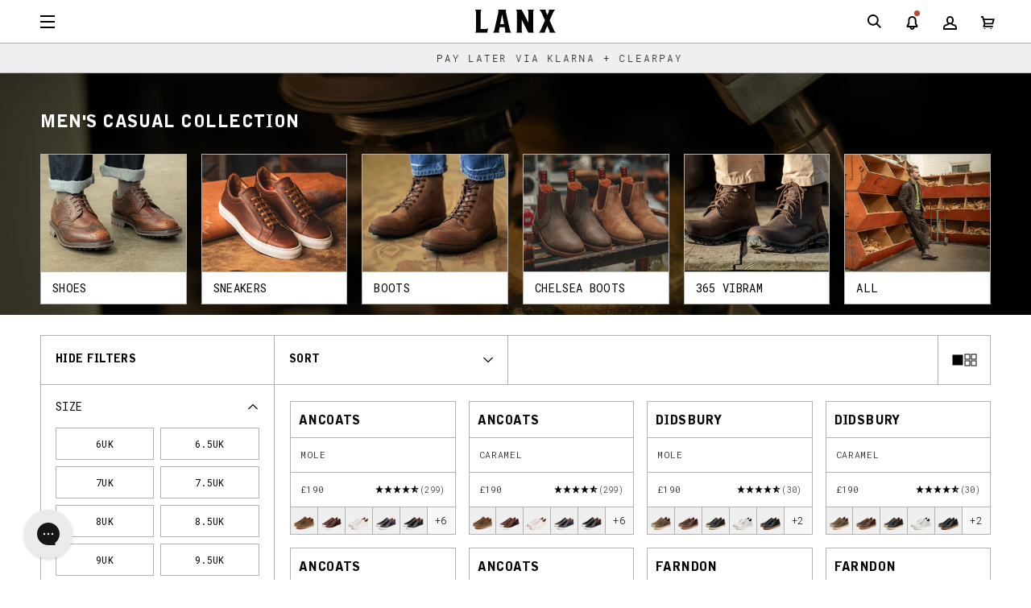

--- FILE ---
content_type: text/html; charset=utf-8
request_url: https://lanxshoes.com/collections/mens-casual?section_id=collection&page=1
body_size: 18236
content:
<div id="shopify-section-collection" class="shopify-section">

<!-- /sections/collection.liquid -->




<style data-shopify>
:root {
    --HERO-CONTENT-MAX-WIDTH: var(--LAYOUT-WIDTH);
    --PRODUCT-CARD-GAP: 10px;
    --PRODUCT-CARD-WIDTH: 100%;
    --GRID-PADDING-TOP: 20px;
    --GRID-PADDING-SIDES: 20px;
  }
</style>

<div class="palette--light bg--neutral"
  data-section-id="collection"
  data-section-type="collection"
  data-sort="true"
  style="--PT: 20px; --PB: 64px;">

  <div class="collection collection--compact-mobile" data-sidebar-toggle>
    <div class="wrapper section-padding">
        <nav class="collection__nav" data-collection-tools>
          <div class="collection__nav__buttons">
            
            
              <div class="collection__sort">
                <!-- /snippets/collection-sorting.liquid -->



<div class="popout--navbar">
  <h2 class="visually-hidden" id="sort-heading">
    Sort
  </h2><popout-select>
    <div class="popout" data-sort-enabled="manual" data-popout>
      <button type="button"
        class="popout__toggle"
        aria-expanded="false"
        aria-controls="sort-list"
        aria-describedby="sort-heading"
        aria-label="Sort"
        data-popout-toggle>
        <span data-sort-button-text>SORT</span><svg width="12" height="8" viewBox="0 0 12 8" fill="none" xmlns="http://www.w3.org/2000/svg" aria-hidden="true" focusable="false" role="presentation" class="icon icon--wide icon-sort">
<g clip-path="url(#clip0_5688_10545)">
<path d="M12 1.47594L11.0475 0.523437L6 5.57094L0.9525 0.523437L-4.16351e-08 1.47594L6 7.47594L12 1.47594Z" fill="currentColor"/>
</g>
<defs>
<clipPath id="clip0_5688_10545">
<rect width="6.9525" height="12" fill="white" transform="translate(12 0.523438) rotate(90)"/>
</clipPath>
</defs>
</svg></button>
      <ul id="sort-list" class="popout-list" data-popout-list>
        <li class="popout-list__item popout-list__item--current">
        <a class="popout-list__option"
          data-value="manual"
          href="javascript:void(0)"
          aria-current="true"
          data-sort-link>
          <span>Featured</span>
        </a>
      </li><li class="popout-list__item ">
        <a class="popout-list__option"
          data-value="best-selling"
          href="javascript:void(0)"
          
          data-sort-link>
          <span>Best selling</span>
        </a>
      </li><li class="popout-list__item ">
        <a class="popout-list__option"
          data-value="title-ascending"
          href="javascript:void(0)"
          
          data-sort-link>
          <span>Alphabetically, A-Z</span>
        </a>
      </li><li class="popout-list__item ">
        <a class="popout-list__option"
          data-value="title-descending"
          href="javascript:void(0)"
          
          data-sort-link>
          <span>Alphabetically, Z-A</span>
        </a>
      </li><li class="popout-list__item ">
        <a class="popout-list__option"
          data-value="price-ascending"
          href="javascript:void(0)"
          
          data-sort-link>
          <span>Price, low to high</span>
        </a>
      </li><li class="popout-list__item ">
        <a class="popout-list__option"
          data-value="price-descending"
          href="javascript:void(0)"
          
          data-sort-link>
          <span>Price, high to low</span>
        </a>
      </li><li class="popout-list__item ">
        <a class="popout-list__option"
          data-value="created-ascending"
          href="javascript:void(0)"
          
          data-sort-link>
          <span>Date, old to new</span>
        </a>
      </li><li class="popout-list__item ">
        <a class="popout-list__option"
          data-value="created-descending"
          href="javascript:void(0)"
          
          data-sort-link>
          <span>Date, new to old</span>
        </a>
      </li>
      </ul>
    </div>
  </popout-select>
</div>

              </div>
            
          </div>
          
            <div class="collection__layout">
              <button data-focus-element aria-label="Single-view layout" data-toggle-grid="4">
                <svg width="16" height="16" viewBox="0 0 16 16" xmlns="http://www.w3.org/2000/svg">
                  <rect x="2" y="2" width="12" height="12"/>
                </svg>
              </button>
              <button data-focus-element aria-label="Multi-view layout" data-toggle-grid="6" class="is-active">
                <svg width="16" height="16" viewBox="0 0 16 16" xmlns="http://www.w3.org/2000/svg">
                  <rect x="1" y="1" width="6" height="6"/>
                  <rect x="9" y="1" width="6" height="6"/>
                  <rect x="1" y="9" width="6" height="6"/>
                  <rect x="9" y="9" width="6" height="6"/>
                </svg>
              </button>
            </div>
          
        </nav>
      

      <!-- Active filters for mobile/tablet - matches desktop functionality -->
      

      <div class="collection__content">
        
<div class="collection__products" data-products-grid data-load-more='{
              "loadingText": "Loading...",
              "historyState": true,
              "basePage": 1,
              "infiniteScroll": false
            }'
          >

            

            

            <flickity-carousel>
              <div class="js-grid" data-grid-large="6" data-grid-small="2" data-load-more-container>
              
                <div data-product-item>
                  
                  <!-- /snippets/product-grid-item-content.liquid -->


<product-grid-item class="product-grid-item" data-show-variants="false">

  
<!-- /snippets/product-grid-item.liquid -->


<product-grid-item-content
  class="product-grid-item__content is-slideshow"
  data-grid-item="8651837309166"
  data-stop-slideshow-mobile="true"
  data-grid-item-variant="45735357448430"
  
  data-style="SneakersCupsole"
  data-material="Waxed Suede"
  data-construction="Sidewall Stitched"
  data-sole="Cupsole"
  data-last="LX-V"
  data-width="G - Men’s"
  
  data-collection="SneakerCharles F SteadCasualPopular"
data-colour="BrownGreen"
  
data-style-tokens='["Sneakers","Cupsole"]'
  data-collection-tokens='["ALL MEN'S \u0026 WOMEN'S FOOTWEAR - Do Not Delete Ask Marco","ALL MEN'S FOOTWEAR","Ancoats","MADE IN ENGLAND - MEN'S \u0026 WOMEN'S","MEN'S CASUAL COLLECTION","MEN'S CHARLES F STEAD - MADE IN ENGLAND","MEN'S MADE IN ENGLAND FOOTWEAR","MEN'S MOLE COLLECTION","MEN'S MOLE EDIT","MEN'S OUTLET - TEST","MEN'S POPULAR FOOTWEAR","MEN'S SIDEWALL STITCHED","Men's Signature Gifts","Men's Signature Leathers","MEN'S SNEAKERS - MADE IN ENGLAND","MEN'S SNEAKERS CORE","Men's Wholesale Collection","TEST MENS","Wholesale Collection"]'
  data-occasion-tokens='null'data-colour-tokens='["Brown","Green"]'
  
>
  <div class="product-grid-item__container" data-error-boundary >
    <div data-error-display class="product-grid-item__error-display">&nbsp;</div>
    <a href="/collections/mens-casual/products/ancoats-mole" data-grid-link class="lazy-image" aria-label="ANCOATS // MOLE">
      <div class="product-grid-item__images" data-grid-images="5" data-grid-slide><div
              class="product-grid-item__image fade-in lazyload is-active "
              data-grid-image="0"
              data-grid-image-target="34655035588846"
              data-grid-image-target-default="34655035588846"
              data-bgset="
//lanxshoes.com/cdn/shop/files/ancoats-mole-brown-england-leather-sneakers-1_360x.jpg?v=1737908036 360w 360h,
    //lanxshoes.com/cdn/shop/files/ancoats-mole-brown-england-leather-sneakers-1_540x.jpg?v=1737908036 540w 540h,
    //lanxshoes.com/cdn/shop/files/ancoats-mole-brown-england-leather-sneakers-1_720x.jpg?v=1737908036 720w 720h,
    //lanxshoes.com/cdn/shop/files/ancoats-mole-brown-england-leather-sneakers-1_1080x.jpg?v=1737908036 1080w 1080h,
    //lanxshoes.com/cdn/shop/files/ancoats-mole-brown-england-leather-sneakers-1_1296x.jpg?v=1737908036 1296w 1296h,
    //lanxshoes.com/cdn/shop/files/ancoats-mole-brown-england-leather-sneakers-1_1512x.jpg?v=1737908036 1512w 1512h,
    //lanxshoes.com/cdn/shop/files/ancoats-mole-brown-england-leather-sneakers-1_1950x.jpg?v=1737908036 1950w 1950h,
    //lanxshoes.com/cdn/shop/files/ancoats-mole-brown-england-leather-sneakers-1.jpg?v=1737908036 2048w 2048h"
              role="img"
              aria-label="ANCOATS // MOLE-Men&#39;s Casual | LANX Proper Men&#39;s Shoes"
              
            >
              &nbsp;
            </div><div
              class="product-grid-item__image fade-in"
              data-grid-image="1"
              data-grid-image-target="64510194647416"
              data-grid-image-target-default="64510194647416"
              data-bgset="
//lanxshoes.com/cdn/shop/files/ancoats-mole-brown-england-leather-sneakers-2_14f4712c-66bb-4088-9535-dda15a6bdf17_360x.jpg?v=1768384215 360w 360h,
    //lanxshoes.com/cdn/shop/files/ancoats-mole-brown-england-leather-sneakers-2_14f4712c-66bb-4088-9535-dda15a6bdf17_540x.jpg?v=1768384215 540w 540h,
    //lanxshoes.com/cdn/shop/files/ancoats-mole-brown-england-leather-sneakers-2_14f4712c-66bb-4088-9535-dda15a6bdf17_720x.jpg?v=1768384215 720w 720h,
    //lanxshoes.com/cdn/shop/files/ancoats-mole-brown-england-leather-sneakers-2_14f4712c-66bb-4088-9535-dda15a6bdf17_1080x.jpg?v=1768384215 1080w 1080h,
    //lanxshoes.com/cdn/shop/files/ancoats-mole-brown-england-leather-sneakers-2_14f4712c-66bb-4088-9535-dda15a6bdf17_1296x.jpg?v=1768384215 1296w 1296h,
    //lanxshoes.com/cdn/shop/files/ancoats-mole-brown-england-leather-sneakers-2_14f4712c-66bb-4088-9535-dda15a6bdf17_1512x.jpg?v=1768384215 1512w 1512h,
    //lanxshoes.com/cdn/shop/files/ancoats-mole-brown-england-leather-sneakers-2_14f4712c-66bb-4088-9535-dda15a6bdf17_1950x.jpg?v=1768384215 1950w 1950h,
    //lanxshoes.com/cdn/shop/files/ancoats-mole-brown-england-leather-sneakers-2_14f4712c-66bb-4088-9535-dda15a6bdf17.jpg?v=1768384215 2000w 2000h"
              role="img"
              aria-label="ANCOATS // MOLE-Men&#39;s Casual | LANX Proper Men&#39;s Shoes"
              
            >
              &nbsp;
            </div><div
              class="product-grid-item__image fade-in"
              data-grid-image="2"
              data-grid-image-target="65603619160440"
              data-grid-image-target-default="65603619160440"
              data-bgset="
//lanxshoes.com/cdn/shop/files/ancoats-mole-brown-england-leather-sneakers-3_360x.webp?v=1768475383 360w 360h,
    //lanxshoes.com/cdn/shop/files/ancoats-mole-brown-england-leather-sneakers-3_540x.webp?v=1768475383 540w 540h,
    //lanxshoes.com/cdn/shop/files/ancoats-mole-brown-england-leather-sneakers-3_720x.webp?v=1768475383 720w 720h,
    //lanxshoes.com/cdn/shop/files/ancoats-mole-brown-england-leather-sneakers-3_1080x.webp?v=1768475383 1080w 1080h,
    //lanxshoes.com/cdn/shop/files/ancoats-mole-brown-england-leather-sneakers-3_1296x.webp?v=1768475383 1296w 1296h,
    //lanxshoes.com/cdn/shop/files/ancoats-mole-brown-england-leather-sneakers-3_1512x.webp?v=1768475383 1512w 1512h,
    //lanxshoes.com/cdn/shop/files/ancoats-mole-brown-england-leather-sneakers-3_1950x.webp?v=1768475383 1950w 1950h,
    //lanxshoes.com/cdn/shop/files/ancoats-mole-brown-england-leather-sneakers-3.webp?v=1768475383 2000w 2000h"
              role="img"
              aria-label="ANCOATS // MOLE-Men&#39;s Casual | LANX Proper Men&#39;s Shoes"
              
            >
              &nbsp;
            </div><div
              class="product-grid-item__image fade-in"
              data-grid-image="3"
              data-grid-image-target="34655035687150"
              data-grid-image-target-default="34655035687150"
              data-bgset="
//lanxshoes.com/cdn/shop/files/ancoats-mole-brown-england-leather-sneakers-3_360x.jpg?v=1768475383 360w 360h,
    //lanxshoes.com/cdn/shop/files/ancoats-mole-brown-england-leather-sneakers-3_540x.jpg?v=1768475383 540w 540h,
    //lanxshoes.com/cdn/shop/files/ancoats-mole-brown-england-leather-sneakers-3_720x.jpg?v=1768475383 720w 720h,
    //lanxshoes.com/cdn/shop/files/ancoats-mole-brown-england-leather-sneakers-3_1080x.jpg?v=1768475383 1080w 1080h,
    //lanxshoes.com/cdn/shop/files/ancoats-mole-brown-england-leather-sneakers-3_1296x.jpg?v=1768475383 1296w 1296h,
    //lanxshoes.com/cdn/shop/files/ancoats-mole-brown-england-leather-sneakers-3_1512x.jpg?v=1768475383 1512w 1512h,
    //lanxshoes.com/cdn/shop/files/ancoats-mole-brown-england-leather-sneakers-3_1950x.jpg?v=1768475383 1950w 1950h,
    //lanxshoes.com/cdn/shop/files/ancoats-mole-brown-england-leather-sneakers-3.jpg?v=1768475383 2048w 2048h"
              role="img"
              aria-label="ANCOATS // MOLE-Men&#39;s Casual | LANX Proper Men&#39;s Shoes"
              
            >
              &nbsp;
            </div><div
              class="product-grid-item__image fade-in"
              data-grid-image="4"
              data-grid-image-target="34655032377582"
              data-grid-image-target-default="34655032377582"
              data-bgset="
//lanxshoes.com/cdn/shop/files/lanx-mens-gum-cup-sole_94cdb2e9-19e1-4d73-a1ec-d309041bbe46_360x.png?v=1768475383 360w 360h,
    //lanxshoes.com/cdn/shop/files/lanx-mens-gum-cup-sole_94cdb2e9-19e1-4d73-a1ec-d309041bbe46_540x.png?v=1768475383 540w 540h,
    //lanxshoes.com/cdn/shop/files/lanx-mens-gum-cup-sole_94cdb2e9-19e1-4d73-a1ec-d309041bbe46_720x.png?v=1768475383 720w 720h,
    //lanxshoes.com/cdn/shop/files/lanx-mens-gum-cup-sole_94cdb2e9-19e1-4d73-a1ec-d309041bbe46_1080x.png?v=1768475383 1080w 1080h,
    //lanxshoes.com/cdn/shop/files/lanx-mens-gum-cup-sole_94cdb2e9-19e1-4d73-a1ec-d309041bbe46_1296x.png?v=1768475383 1296w 1296h,
    //lanxshoes.com/cdn/shop/files/lanx-mens-gum-cup-sole_94cdb2e9-19e1-4d73-a1ec-d309041bbe46_1512x.png?v=1768475383 1512w 1512h,
    //lanxshoes.com/cdn/shop/files/lanx-mens-gum-cup-sole_94cdb2e9-19e1-4d73-a1ec-d309041bbe46_1950x.png?v=1768475383 1950w 1950h,
    //lanxshoes.com/cdn/shop/files/lanx-mens-gum-cup-sole_94cdb2e9-19e1-4d73-a1ec-d309041bbe46.png?v=1768475383 4096w 4096h"
              role="img"
              aria-label="ANCOATS // BRONZE BROWN-Men&#39;s Casual | LANX Proper Men&#39;s Shoes"
              
            >
              &nbsp;
            </div></div>

      
</a><div class="visually-hidden" data-variant-json="[{&quot;id&quot;:45735357448430,&quot;title&quot;:&quot;6UK&quot;,&quot;option1&quot;:&quot;6UK&quot;,&quot;option2&quot;:null,&quot;option3&quot;:null,&quot;sku&quot;:&quot;LX-ANC-MOLE-6&quot;,&quot;requires_shipping&quot;:true,&quot;taxable&quot;:true,&quot;featured_image&quot;:null,&quot;available&quot;:true,&quot;name&quot;:&quot;ANCOATS \/\/ MOLE - 6UK&quot;,&quot;public_title&quot;:&quot;6UK&quot;,&quot;options&quot;:[&quot;6UK&quot;],&quot;price&quot;:19000,&quot;weight&quot;:1633,&quot;compare_at_price&quot;:19000,&quot;inventory_quantity&quot;:5,&quot;inventory_management&quot;:&quot;shopify&quot;,&quot;inventory_policy&quot;:&quot;deny&quot;,&quot;barcode&quot;:&quot;5056584742466&quot;,&quot;requires_selling_plan&quot;:false,&quot;selling_plan_allocations&quot;:[],&quot;quantity_rule&quot;:{&quot;min&quot;:1,&quot;max&quot;:null,&quot;increment&quot;:1}},{&quot;id&quot;:45735357481198,&quot;title&quot;:&quot;6.5UK&quot;,&quot;option1&quot;:&quot;6.5UK&quot;,&quot;option2&quot;:null,&quot;option3&quot;:null,&quot;sku&quot;:&quot;LX-ANC-MOLE-6.5&quot;,&quot;requires_shipping&quot;:true,&quot;taxable&quot;:true,&quot;featured_image&quot;:null,&quot;available&quot;:true,&quot;name&quot;:&quot;ANCOATS \/\/ MOLE - 6.5UK&quot;,&quot;public_title&quot;:&quot;6.5UK&quot;,&quot;options&quot;:[&quot;6.5UK&quot;],&quot;price&quot;:19000,&quot;weight&quot;:1633,&quot;compare_at_price&quot;:19000,&quot;inventory_quantity&quot;:4,&quot;inventory_management&quot;:&quot;shopify&quot;,&quot;inventory_policy&quot;:&quot;deny&quot;,&quot;barcode&quot;:&quot;5056584742473&quot;,&quot;requires_selling_plan&quot;:false,&quot;selling_plan_allocations&quot;:[],&quot;quantity_rule&quot;:{&quot;min&quot;:1,&quot;max&quot;:null,&quot;increment&quot;:1}},{&quot;id&quot;:45735357513966,&quot;title&quot;:&quot;7UK&quot;,&quot;option1&quot;:&quot;7UK&quot;,&quot;option2&quot;:null,&quot;option3&quot;:null,&quot;sku&quot;:&quot;LX-ANC-MOLE-7&quot;,&quot;requires_shipping&quot;:true,&quot;taxable&quot;:true,&quot;featured_image&quot;:null,&quot;available&quot;:true,&quot;name&quot;:&quot;ANCOATS \/\/ MOLE - 7UK&quot;,&quot;public_title&quot;:&quot;7UK&quot;,&quot;options&quot;:[&quot;7UK&quot;],&quot;price&quot;:19000,&quot;weight&quot;:1633,&quot;compare_at_price&quot;:19000,&quot;inventory_quantity&quot;:20,&quot;inventory_management&quot;:&quot;shopify&quot;,&quot;inventory_policy&quot;:&quot;deny&quot;,&quot;barcode&quot;:&quot;5056584742480&quot;,&quot;requires_selling_plan&quot;:false,&quot;selling_plan_allocations&quot;:[],&quot;quantity_rule&quot;:{&quot;min&quot;:1,&quot;max&quot;:null,&quot;increment&quot;:1}},{&quot;id&quot;:45735357546734,&quot;title&quot;:&quot;7.5UK&quot;,&quot;option1&quot;:&quot;7.5UK&quot;,&quot;option2&quot;:null,&quot;option3&quot;:null,&quot;sku&quot;:&quot;LX-ANC-MOLE-7.5&quot;,&quot;requires_shipping&quot;:true,&quot;taxable&quot;:true,&quot;featured_image&quot;:null,&quot;available&quot;:true,&quot;name&quot;:&quot;ANCOATS \/\/ MOLE - 7.5UK&quot;,&quot;public_title&quot;:&quot;7.5UK&quot;,&quot;options&quot;:[&quot;7.5UK&quot;],&quot;price&quot;:19000,&quot;weight&quot;:1633,&quot;compare_at_price&quot;:19000,&quot;inventory_quantity&quot;:8,&quot;inventory_management&quot;:&quot;shopify&quot;,&quot;inventory_policy&quot;:&quot;deny&quot;,&quot;barcode&quot;:&quot;5056584742497&quot;,&quot;requires_selling_plan&quot;:false,&quot;selling_plan_allocations&quot;:[],&quot;quantity_rule&quot;:{&quot;min&quot;:1,&quot;max&quot;:null,&quot;increment&quot;:1}},{&quot;id&quot;:45735357579502,&quot;title&quot;:&quot;8UK&quot;,&quot;option1&quot;:&quot;8UK&quot;,&quot;option2&quot;:null,&quot;option3&quot;:null,&quot;sku&quot;:&quot;LX-ANC-MOLE-8&quot;,&quot;requires_shipping&quot;:true,&quot;taxable&quot;:true,&quot;featured_image&quot;:null,&quot;available&quot;:true,&quot;name&quot;:&quot;ANCOATS \/\/ MOLE - 8UK&quot;,&quot;public_title&quot;:&quot;8UK&quot;,&quot;options&quot;:[&quot;8UK&quot;],&quot;price&quot;:19000,&quot;weight&quot;:1633,&quot;compare_at_price&quot;:19000,&quot;inventory_quantity&quot;:48,&quot;inventory_management&quot;:&quot;shopify&quot;,&quot;inventory_policy&quot;:&quot;deny&quot;,&quot;barcode&quot;:&quot;5056584742503&quot;,&quot;requires_selling_plan&quot;:false,&quot;selling_plan_allocations&quot;:[],&quot;quantity_rule&quot;:{&quot;min&quot;:1,&quot;max&quot;:null,&quot;increment&quot;:1}},{&quot;id&quot;:45735357612270,&quot;title&quot;:&quot;8.5UK&quot;,&quot;option1&quot;:&quot;8.5UK&quot;,&quot;option2&quot;:null,&quot;option3&quot;:null,&quot;sku&quot;:&quot;LX-ANC-MOLE-8.5&quot;,&quot;requires_shipping&quot;:true,&quot;taxable&quot;:true,&quot;featured_image&quot;:null,&quot;available&quot;:true,&quot;name&quot;:&quot;ANCOATS \/\/ MOLE - 8.5UK&quot;,&quot;public_title&quot;:&quot;8.5UK&quot;,&quot;options&quot;:[&quot;8.5UK&quot;],&quot;price&quot;:19000,&quot;weight&quot;:1633,&quot;compare_at_price&quot;:19000,&quot;inventory_quantity&quot;:29,&quot;inventory_management&quot;:&quot;shopify&quot;,&quot;inventory_policy&quot;:&quot;deny&quot;,&quot;barcode&quot;:&quot;5056584742510&quot;,&quot;requires_selling_plan&quot;:false,&quot;selling_plan_allocations&quot;:[],&quot;quantity_rule&quot;:{&quot;min&quot;:1,&quot;max&quot;:null,&quot;increment&quot;:1}},{&quot;id&quot;:45735357645038,&quot;title&quot;:&quot;9UK&quot;,&quot;option1&quot;:&quot;9UK&quot;,&quot;option2&quot;:null,&quot;option3&quot;:null,&quot;sku&quot;:&quot;LX-ANC-MOLE-9&quot;,&quot;requires_shipping&quot;:true,&quot;taxable&quot;:true,&quot;featured_image&quot;:null,&quot;available&quot;:true,&quot;name&quot;:&quot;ANCOATS \/\/ MOLE - 9UK&quot;,&quot;public_title&quot;:&quot;9UK&quot;,&quot;options&quot;:[&quot;9UK&quot;],&quot;price&quot;:19000,&quot;weight&quot;:1633,&quot;compare_at_price&quot;:19000,&quot;inventory_quantity&quot;:50,&quot;inventory_management&quot;:&quot;shopify&quot;,&quot;inventory_policy&quot;:&quot;deny&quot;,&quot;barcode&quot;:&quot;5056584742527&quot;,&quot;requires_selling_plan&quot;:false,&quot;selling_plan_allocations&quot;:[],&quot;quantity_rule&quot;:{&quot;min&quot;:1,&quot;max&quot;:null,&quot;increment&quot;:1}},{&quot;id&quot;:45735357677806,&quot;title&quot;:&quot;9.5UK&quot;,&quot;option1&quot;:&quot;9.5UK&quot;,&quot;option2&quot;:null,&quot;option3&quot;:null,&quot;sku&quot;:&quot;LX-ANC-MOLE-9.5&quot;,&quot;requires_shipping&quot;:true,&quot;taxable&quot;:true,&quot;featured_image&quot;:null,&quot;available&quot;:true,&quot;name&quot;:&quot;ANCOATS \/\/ MOLE - 9.5UK&quot;,&quot;public_title&quot;:&quot;9.5UK&quot;,&quot;options&quot;:[&quot;9.5UK&quot;],&quot;price&quot;:19000,&quot;weight&quot;:1633,&quot;compare_at_price&quot;:19000,&quot;inventory_quantity&quot;:50,&quot;inventory_management&quot;:&quot;shopify&quot;,&quot;inventory_policy&quot;:&quot;deny&quot;,&quot;barcode&quot;:&quot;5056584742534&quot;,&quot;requires_selling_plan&quot;:false,&quot;selling_plan_allocations&quot;:[],&quot;quantity_rule&quot;:{&quot;min&quot;:1,&quot;max&quot;:null,&quot;increment&quot;:1}},{&quot;id&quot;:45735357710574,&quot;title&quot;:&quot;10UK&quot;,&quot;option1&quot;:&quot;10UK&quot;,&quot;option2&quot;:null,&quot;option3&quot;:null,&quot;sku&quot;:&quot;LX-ANC-MOLE-10&quot;,&quot;requires_shipping&quot;:true,&quot;taxable&quot;:true,&quot;featured_image&quot;:null,&quot;available&quot;:true,&quot;name&quot;:&quot;ANCOATS \/\/ MOLE - 10UK&quot;,&quot;public_title&quot;:&quot;10UK&quot;,&quot;options&quot;:[&quot;10UK&quot;],&quot;price&quot;:19000,&quot;weight&quot;:1633,&quot;compare_at_price&quot;:19000,&quot;inventory_quantity&quot;:50,&quot;inventory_management&quot;:&quot;shopify&quot;,&quot;inventory_policy&quot;:&quot;deny&quot;,&quot;barcode&quot;:&quot;5056584742541&quot;,&quot;requires_selling_plan&quot;:false,&quot;selling_plan_allocations&quot;:[],&quot;quantity_rule&quot;:{&quot;min&quot;:1,&quot;max&quot;:null,&quot;increment&quot;:1}},{&quot;id&quot;:45735357743342,&quot;title&quot;:&quot;10.5UK&quot;,&quot;option1&quot;:&quot;10.5UK&quot;,&quot;option2&quot;:null,&quot;option3&quot;:null,&quot;sku&quot;:&quot;LX-ANC-MOLE-10.5&quot;,&quot;requires_shipping&quot;:true,&quot;taxable&quot;:true,&quot;featured_image&quot;:null,&quot;available&quot;:true,&quot;name&quot;:&quot;ANCOATS \/\/ MOLE - 10.5UK&quot;,&quot;public_title&quot;:&quot;10.5UK&quot;,&quot;options&quot;:[&quot;10.5UK&quot;],&quot;price&quot;:19000,&quot;weight&quot;:1633,&quot;compare_at_price&quot;:19000,&quot;inventory_quantity&quot;:30,&quot;inventory_management&quot;:&quot;shopify&quot;,&quot;inventory_policy&quot;:&quot;deny&quot;,&quot;barcode&quot;:&quot;5056584742558&quot;,&quot;requires_selling_plan&quot;:false,&quot;selling_plan_allocations&quot;:[],&quot;quantity_rule&quot;:{&quot;min&quot;:1,&quot;max&quot;:null,&quot;increment&quot;:1}},{&quot;id&quot;:45735357776110,&quot;title&quot;:&quot;11UK&quot;,&quot;option1&quot;:&quot;11UK&quot;,&quot;option2&quot;:null,&quot;option3&quot;:null,&quot;sku&quot;:&quot;LX-ANC-MOLE-11&quot;,&quot;requires_shipping&quot;:true,&quot;taxable&quot;:true,&quot;featured_image&quot;:null,&quot;available&quot;:true,&quot;name&quot;:&quot;ANCOATS \/\/ MOLE - 11UK&quot;,&quot;public_title&quot;:&quot;11UK&quot;,&quot;options&quot;:[&quot;11UK&quot;],&quot;price&quot;:19000,&quot;weight&quot;:1633,&quot;compare_at_price&quot;:19000,&quot;inventory_quantity&quot;:40,&quot;inventory_management&quot;:&quot;shopify&quot;,&quot;inventory_policy&quot;:&quot;deny&quot;,&quot;barcode&quot;:&quot;5056584742565&quot;,&quot;requires_selling_plan&quot;:false,&quot;selling_plan_allocations&quot;:[],&quot;quantity_rule&quot;:{&quot;min&quot;:1,&quot;max&quot;:null,&quot;increment&quot;:1}},{&quot;id&quot;:45735357808878,&quot;title&quot;:&quot;11.5UK&quot;,&quot;option1&quot;:&quot;11.5UK&quot;,&quot;option2&quot;:null,&quot;option3&quot;:null,&quot;sku&quot;:&quot;LX-ANC-MOLE-11.5&quot;,&quot;requires_shipping&quot;:true,&quot;taxable&quot;:true,&quot;featured_image&quot;:null,&quot;available&quot;:true,&quot;name&quot;:&quot;ANCOATS \/\/ MOLE - 11.5UK&quot;,&quot;public_title&quot;:&quot;11.5UK&quot;,&quot;options&quot;:[&quot;11.5UK&quot;],&quot;price&quot;:19000,&quot;weight&quot;:1633,&quot;compare_at_price&quot;:19000,&quot;inventory_quantity&quot;:9,&quot;inventory_management&quot;:&quot;shopify&quot;,&quot;inventory_policy&quot;:&quot;deny&quot;,&quot;barcode&quot;:&quot;5056584742572&quot;,&quot;requires_selling_plan&quot;:false,&quot;selling_plan_allocations&quot;:[],&quot;quantity_rule&quot;:{&quot;min&quot;:1,&quot;max&quot;:null,&quot;increment&quot;:1}},{&quot;id&quot;:45735357841646,&quot;title&quot;:&quot;12UK&quot;,&quot;option1&quot;:&quot;12UK&quot;,&quot;option2&quot;:null,&quot;option3&quot;:null,&quot;sku&quot;:&quot;LX-ANC-MOLE-12&quot;,&quot;requires_shipping&quot;:true,&quot;taxable&quot;:true,&quot;featured_image&quot;:null,&quot;available&quot;:true,&quot;name&quot;:&quot;ANCOATS \/\/ MOLE - 12UK&quot;,&quot;public_title&quot;:&quot;12UK&quot;,&quot;options&quot;:[&quot;12UK&quot;],&quot;price&quot;:19000,&quot;weight&quot;:1633,&quot;compare_at_price&quot;:19000,&quot;inventory_quantity&quot;:18,&quot;inventory_management&quot;:&quot;shopify&quot;,&quot;inventory_policy&quot;:&quot;deny&quot;,&quot;barcode&quot;:&quot;5056584742589&quot;,&quot;requires_selling_plan&quot;:false,&quot;selling_plan_allocations&quot;:[],&quot;quantity_rule&quot;:{&quot;min&quot;:1,&quot;max&quot;:null,&quot;increment&quot;:1}},{&quot;id&quot;:45735357874414,&quot;title&quot;:&quot;12.5UK&quot;,&quot;option1&quot;:&quot;12.5UK&quot;,&quot;option2&quot;:null,&quot;option3&quot;:null,&quot;sku&quot;:&quot;LX-ANC-MOLE-12.5&quot;,&quot;requires_shipping&quot;:true,&quot;taxable&quot;:true,&quot;featured_image&quot;:null,&quot;available&quot;:true,&quot;name&quot;:&quot;ANCOATS \/\/ MOLE - 12.5UK&quot;,&quot;public_title&quot;:&quot;12.5UK&quot;,&quot;options&quot;:[&quot;12.5UK&quot;],&quot;price&quot;:19000,&quot;weight&quot;:1633,&quot;compare_at_price&quot;:19000,&quot;inventory_quantity&quot;:7,&quot;inventory_management&quot;:&quot;shopify&quot;,&quot;inventory_policy&quot;:&quot;deny&quot;,&quot;barcode&quot;:&quot;5056584742596&quot;,&quot;requires_selling_plan&quot;:false,&quot;selling_plan_allocations&quot;:[],&quot;quantity_rule&quot;:{&quot;min&quot;:1,&quot;max&quot;:null,&quot;increment&quot;:1}},{&quot;id&quot;:45735357907182,&quot;title&quot;:&quot;13UK&quot;,&quot;option1&quot;:&quot;13UK&quot;,&quot;option2&quot;:null,&quot;option3&quot;:null,&quot;sku&quot;:&quot;LX-ANC-MOLE-13&quot;,&quot;requires_shipping&quot;:true,&quot;taxable&quot;:true,&quot;featured_image&quot;:null,&quot;available&quot;:true,&quot;name&quot;:&quot;ANCOATS \/\/ MOLE - 13UK&quot;,&quot;public_title&quot;:&quot;13UK&quot;,&quot;options&quot;:[&quot;13UK&quot;],&quot;price&quot;:19000,&quot;weight&quot;:1633,&quot;compare_at_price&quot;:19000,&quot;inventory_quantity&quot;:2,&quot;inventory_management&quot;:&quot;shopify&quot;,&quot;inventory_policy&quot;:&quot;deny&quot;,&quot;barcode&quot;:&quot;5056584742602&quot;,&quot;requires_selling_plan&quot;:false,&quot;selling_plan_allocations&quot;:[],&quot;quantity_rule&quot;:{&quot;min&quot;:1,&quot;max&quot;:null,&quot;increment&quot;:1}},{&quot;id&quot;:45735357939950,&quot;title&quot;:&quot;14UK&quot;,&quot;option1&quot;:&quot;14UK&quot;,&quot;option2&quot;:null,&quot;option3&quot;:null,&quot;sku&quot;:&quot;LX-ANC-MOLE-14&quot;,&quot;requires_shipping&quot;:true,&quot;taxable&quot;:true,&quot;featured_image&quot;:null,&quot;available&quot;:false,&quot;name&quot;:&quot;ANCOATS \/\/ MOLE - 14UK&quot;,&quot;public_title&quot;:&quot;14UK&quot;,&quot;options&quot;:[&quot;14UK&quot;],&quot;price&quot;:19000,&quot;weight&quot;:1633,&quot;compare_at_price&quot;:19000,&quot;inventory_quantity&quot;:0,&quot;inventory_management&quot;:&quot;shopify&quot;,&quot;inventory_policy&quot;:&quot;deny&quot;,&quot;barcode&quot;:&quot;5056584742619&quot;,&quot;requires_selling_plan&quot;:false,&quot;selling_plan_allocations&quot;:[],&quot;quantity_rule&quot;:{&quot;min&quot;:1,&quot;max&quot;:null,&quot;increment&quot;:1}}]"></div></div>
  <noscript>
    <a href="/collections/mens-casual/products/ancoats-mole">
      <img class="responsive-wide-image" src="//lanxshoes.com/cdn/shop/files/ancoats-mole-brown-england-leather-sneakers-1_360x.jpg?v=1737908036" alt="ANCOATS // MOLE-Men&#39;s Casual | LANX Proper Men&#39;s Shoes">
      
    </a>
  </noscript>
</product-grid-item-content>

  

  <div class="product__grid__info text-left">
    


    <a href="/collections/mens-casual/products/ancoats-mole" data-grid-link aria-label="ANCOATS // MOLE">
      <p class="visually-hidden">ANCOATS // MOLE</p>
 
      <div class="product__grid__info--internal">
        <div class="product__grid__title__wrapper">
          
          <div class="product__grid__info--internal--border">
            <p class="product__grid__title">
              
                ANCOATS 
              
            </p>
          </div>
          
          <div class="product__grid__info--internal--border">
            <p class="product__grid__colour">
               MOLE
            </p>
          </div>
          
        </div>
      </div>
      
      
        
      

      <div class="product__grid__price product__grid__info--internal--border product__grid__info--internal--border__last  product__grid__price--nowrap">
        <div class="product__grid__price--price">
          
          <span class="price">
            
£190
</span>
        </div><div class="ruk_rating_snippet product-rating-wrapper" data-sku="ancoats-mole;LX-ANC-MOLE-6;LX-ANC-MOLE-6.5;LX-ANC-MOLE-7;LX-ANC-MOLE-7.5;LX-ANC-MOLE-8;LX-ANC-MOLE-8.5;LX-ANC-MOLE-9;LX-ANC-MOLE-9.5;LX-ANC-MOLE-10;LX-ANC-MOLE-10.5;LX-ANC-MOLE-11;LX-ANC-MOLE-11.5;LX-ANC-MOLE-12;LX-ANC-MOLE-12.5;LX-ANC-MOLE-13;LX-ANC-MOLE-14;45735357448430;45735357481198;45735357513966;45735357546734;45735357579502;45735357612270;45735357645038;45735357677806;45735357710574;45735357743342;45735357776110;45735357808878;45735357841646;45735357874414;45735357907182;45735357939950"></div>

        
      </div>
    </a>

    
      <div class="product-grid-item__siblings product-grid-item__siblings--8651837309166 flex f-wrap" data-siblings-container><a
            href="/products/ancoats-mole"
            class="siblings__link "
            data-swapper-hover="MOLE"
            aria-current="true">
            <div class="siblings__swatch"><div class="sibling__image"><!-- /snippets/image-fill.liquid -->


<div class="image__fill fade-in-child"
  
    style="padding-top: 100.0%;
           background-image: url('//lanxshoes.com/cdn/shop/files/ancoats-mole-brown-england-leather-sneakers-1_1x1.jpg?v=1737908036');"
  >
      <div class="background-size-cover background-size-cover--fade-in lazyload"
        data-bgset="
//lanxshoes.com/cdn/shop/files/ancoats-mole-brown-england-leather-sneakers-1_360x.jpg?v=1737908036 360w 360h,
    //lanxshoes.com/cdn/shop/files/ancoats-mole-brown-england-leather-sneakers-1_540x.jpg?v=1737908036 540w 540h,
    //lanxshoes.com/cdn/shop/files/ancoats-mole-brown-england-leather-sneakers-1_720x.jpg?v=1737908036 720w 720h,
    //lanxshoes.com/cdn/shop/files/ancoats-mole-brown-england-leather-sneakers-1_1080x.jpg?v=1737908036 1080w 1080h,
    //lanxshoes.com/cdn/shop/files/ancoats-mole-brown-england-leather-sneakers-1_1296x.jpg?v=1737908036 1296w 1296h,
    //lanxshoes.com/cdn/shop/files/ancoats-mole-brown-england-leather-sneakers-1_1512x.jpg?v=1737908036 1512w 1512h,
    //lanxshoes.com/cdn/shop/files/ancoats-mole-brown-england-leather-sneakers-1_1950x.jpg?v=1737908036 1950w 1950h,
    //lanxshoes.com/cdn/shop/files/ancoats-mole-brown-england-leather-sneakers-1.jpg?v=1737908036 2048w 2048h"
        style="background-position: center top;"
        role="img"
        aria-label="ANCOATS // MOLE-Men&#39;s Casual | LANX Proper Men&#39;s Shoes"></div>
</div>


  <noscript>
    <img src="//lanxshoes.com/cdn/shop/files/ancoats-mole-brown-england-leather-sneakers-1.jpg?v=1737908036&amp;width=720" alt="ANCOATS // MOLE-Men&#39;s Casual | LANX Proper Men&#39;s Shoes" srcset="//lanxshoes.com/cdn/shop/files/ancoats-mole-brown-england-leather-sneakers-1.jpg?v=1737908036&amp;width=352 352w, //lanxshoes.com/cdn/shop/files/ancoats-mole-brown-england-leather-sneakers-1.jpg?v=1737908036&amp;width=720 720w" width="720" height="720" class="img-object-cover">
  </noscript>

</div>
            </div>
            <span class="visually-hidden">MOLE</span>
          </a><a
            href="/products/ancoats-caramel"
            class="siblings__link "
            data-swapper-hover="CARAMEL"
            >
            <div class="siblings__swatch"><div class="sibling__image"><!-- /snippets/image-fill.liquid -->


<div class="image__fill fade-in-child"
  
    style="padding-top: 100.0%;
           background-image: url('//lanxshoes.com/cdn/shop/files/ancoats-caramel-brown-derby-boot-1_1x1.webp?v=1741786937');"
  >
      <div class="background-size-cover background-size-cover--fade-in lazyload"
        data-bgset="
//lanxshoes.com/cdn/shop/files/ancoats-caramel-brown-derby-boot-1_360x.webp?v=1741786937 360w 360h,
    //lanxshoes.com/cdn/shop/files/ancoats-caramel-brown-derby-boot-1_540x.webp?v=1741786937 540w 540h,
    //lanxshoes.com/cdn/shop/files/ancoats-caramel-brown-derby-boot-1_720x.webp?v=1741786937 720w 720h,
    //lanxshoes.com/cdn/shop/files/ancoats-caramel-brown-derby-boot-1_1080x.webp?v=1741786937 1080w 1080h,
    //lanxshoes.com/cdn/shop/files/ancoats-caramel-brown-derby-boot-1_1296x.webp?v=1741786937 1296w 1296h,
    //lanxshoes.com/cdn/shop/files/ancoats-caramel-brown-derby-boot-1_1512x.webp?v=1741786937 1512w 1512h,
    //lanxshoes.com/cdn/shop/files/ancoats-caramel-brown-derby-boot-1_1950x.webp?v=1741786937 1950w 1950h,
    //lanxshoes.com/cdn/shop/files/ancoats-caramel-brown-derby-boot-1.webp?v=1741786937 2000w 2000h"
        style="background-position: center top;"
        role="img"
        aria-label="ANCOATS // CARAMEL-Men&#39;s Casual | LANX Proper Men&#39;s Shoes"></div>
</div>


  <noscript>
    <img src="//lanxshoes.com/cdn/shop/files/ancoats-caramel-brown-derby-boot-1.webp?v=1741786937&amp;width=720" alt="ANCOATS // CARAMEL-Men&#39;s Casual | LANX Proper Men&#39;s Shoes" srcset="//lanxshoes.com/cdn/shop/files/ancoats-caramel-brown-derby-boot-1.webp?v=1741786937&amp;width=352 352w, //lanxshoes.com/cdn/shop/files/ancoats-caramel-brown-derby-boot-1.webp?v=1741786937&amp;width=720 720w" width="720" height="720" class="img-object-cover">
  </noscript>

</div>
            </div>
            <span class="visually-hidden">CARAMEL</span>
          </a><a
            href="/products/ancoats-white"
            class="siblings__link "
            data-swapper-hover="WHITE"
            >
            <div class="siblings__swatch"><div class="sibling__image"><!-- /snippets/image-fill.liquid -->


<div class="image__fill fade-in-child"
  
    style="padding-top: 100.0%;
           background-image: url('//lanxshoes.com/cdn/shop/files/lanx-ancoats-white-leather-sneakers-1_1x1.jpg?v=1737903438');"
  >
      <div class="background-size-cover background-size-cover--fade-in lazyload"
        data-bgset="
//lanxshoes.com/cdn/shop/files/lanx-ancoats-white-leather-sneakers-1_360x.jpg?v=1737903438 360w 360h,
    //lanxshoes.com/cdn/shop/files/lanx-ancoats-white-leather-sneakers-1_540x.jpg?v=1737903438 540w 540h,
    //lanxshoes.com/cdn/shop/files/lanx-ancoats-white-leather-sneakers-1_720x.jpg?v=1737903438 720w 720h,
    //lanxshoes.com/cdn/shop/files/lanx-ancoats-white-leather-sneakers-1_1080x.jpg?v=1737903438 1080w 1080h,
    //lanxshoes.com/cdn/shop/files/lanx-ancoats-white-leather-sneakers-1_1296x.jpg?v=1737903438 1296w 1296h,
    //lanxshoes.com/cdn/shop/files/lanx-ancoats-white-leather-sneakers-1_1512x.jpg?v=1737903438 1512w 1512h,
    //lanxshoes.com/cdn/shop/files/lanx-ancoats-white-leather-sneakers-1_1950x.jpg?v=1737903438 1950w 1950h,
    //lanxshoes.com/cdn/shop/files/lanx-ancoats-white-leather-sneakers-1.jpg?v=1737903438 2048w 2048h"
        style="background-position: center top;"
        role="img"
        aria-label="ANCOATS // WHITE-Men&#39;s Casual | LANX Proper Men&#39;s Shoes"></div>
</div>


  <noscript>
    <img src="//lanxshoes.com/cdn/shop/files/lanx-ancoats-white-leather-sneakers-1.jpg?v=1737903438&amp;width=720" alt="ANCOATS // WHITE-Men&#39;s Casual | LANX Proper Men&#39;s Shoes" srcset="//lanxshoes.com/cdn/shop/files/lanx-ancoats-white-leather-sneakers-1.jpg?v=1737903438&amp;width=352 352w, //lanxshoes.com/cdn/shop/files/lanx-ancoats-white-leather-sneakers-1.jpg?v=1737903438&amp;width=720 720w" width="720" height="720" class="img-object-cover">
  </noscript>

</div>
            </div>
            <span class="visually-hidden">WHITE</span>
          </a><a
            href="/products/ancoats-navy"
            class="siblings__link "
            data-swapper-hover="NAVY"
            >
            <div class="siblings__swatch"><div class="sibling__image"><!-- /snippets/image-fill.liquid -->


<div class="image__fill fade-in-child"
  
    style="padding-top: 100.0%;
           background-image: url('//lanxshoes.com/cdn/shop/files/lanx-ancoats-navy-leather-sneakers-1_1x1.jpg?v=1737903470');"
  >
      <div class="background-size-cover background-size-cover--fade-in lazyload"
        data-bgset="
//lanxshoes.com/cdn/shop/files/lanx-ancoats-navy-leather-sneakers-1_360x.jpg?v=1737903470 360w 360h,
    //lanxshoes.com/cdn/shop/files/lanx-ancoats-navy-leather-sneakers-1_540x.jpg?v=1737903470 540w 540h,
    //lanxshoes.com/cdn/shop/files/lanx-ancoats-navy-leather-sneakers-1_720x.jpg?v=1737903470 720w 720h,
    //lanxshoes.com/cdn/shop/files/lanx-ancoats-navy-leather-sneakers-1_1080x.jpg?v=1737903470 1080w 1080h,
    //lanxshoes.com/cdn/shop/files/lanx-ancoats-navy-leather-sneakers-1_1296x.jpg?v=1737903470 1296w 1296h,
    //lanxshoes.com/cdn/shop/files/lanx-ancoats-navy-leather-sneakers-1_1512x.jpg?v=1737903470 1512w 1512h,
    //lanxshoes.com/cdn/shop/files/lanx-ancoats-navy-leather-sneakers-1_1950x.jpg?v=1737903470 1950w 1950h,
    //lanxshoes.com/cdn/shop/files/lanx-ancoats-navy-leather-sneakers-1.jpg?v=1737903470 2048w 2048h"
        style="background-position: center top;"
        role="img"
        aria-label="ANCOATS // NAVY-Men&#39;s Casual | LANX Proper Men&#39;s Shoes"></div>
</div>


  <noscript>
    <img src="//lanxshoes.com/cdn/shop/files/lanx-ancoats-navy-leather-sneakers-1.jpg?v=1737903470&amp;width=720" alt="ANCOATS // NAVY-Men&#39;s Casual | LANX Proper Men&#39;s Shoes" srcset="//lanxshoes.com/cdn/shop/files/lanx-ancoats-navy-leather-sneakers-1.jpg?v=1737903470&amp;width=352 352w, //lanxshoes.com/cdn/shop/files/lanx-ancoats-navy-leather-sneakers-1.jpg?v=1737903470&amp;width=720 720w" width="720" height="720" class="img-object-cover">
  </noscript>

</div>
            </div>
            <span class="visually-hidden">NAVY</span>
          </a><a
            href="/products/ancoats-black"
            class="siblings__link "
            data-swapper-hover="BLACK"
            >
            <div class="siblings__swatch"><div class="sibling__image"><!-- /snippets/image-fill.liquid -->


<div class="image__fill fade-in-child"
  
    style="padding-top: 100.0%;
           background-image: url('//lanxshoes.com/cdn/shop/files/lanx-ancoats-black-leather-sneakers-1_1x1.jpg?v=1737903454');"
  >
      <div class="background-size-cover background-size-cover--fade-in lazyload"
        data-bgset="
//lanxshoes.com/cdn/shop/files/lanx-ancoats-black-leather-sneakers-1_360x.jpg?v=1737903454 360w 360h,
    //lanxshoes.com/cdn/shop/files/lanx-ancoats-black-leather-sneakers-1_540x.jpg?v=1737903454 540w 540h,
    //lanxshoes.com/cdn/shop/files/lanx-ancoats-black-leather-sneakers-1_720x.jpg?v=1737903454 720w 720h,
    //lanxshoes.com/cdn/shop/files/lanx-ancoats-black-leather-sneakers-1_1080x.jpg?v=1737903454 1080w 1080h,
    //lanxshoes.com/cdn/shop/files/lanx-ancoats-black-leather-sneakers-1_1296x.jpg?v=1737903454 1296w 1296h,
    //lanxshoes.com/cdn/shop/files/lanx-ancoats-black-leather-sneakers-1_1512x.jpg?v=1737903454 1512w 1512h,
    //lanxshoes.com/cdn/shop/files/lanx-ancoats-black-leather-sneakers-1_1950x.jpg?v=1737903454 1950w 1950h,
    //lanxshoes.com/cdn/shop/files/lanx-ancoats-black-leather-sneakers-1.jpg?v=1737903454 2048w 2048h"
        style="background-position: center top;"
        role="img"
        aria-label="ANCOATS // BLACK-Men&#39;s Casual | LANX Proper Men&#39;s Shoes"></div>
</div>


  <noscript>
    <img src="//lanxshoes.com/cdn/shop/files/lanx-ancoats-black-leather-sneakers-1.jpg?v=1737903454&amp;width=720" alt="ANCOATS // BLACK-Men&#39;s Casual | LANX Proper Men&#39;s Shoes" srcset="//lanxshoes.com/cdn/shop/files/lanx-ancoats-black-leather-sneakers-1.jpg?v=1737903454&amp;width=352 352w, //lanxshoes.com/cdn/shop/files/lanx-ancoats-black-leather-sneakers-1.jpg?v=1737903454&amp;width=720 720w" width="720" height="720" class="img-object-cover">
  </noscript>

</div>
            </div>
            <span class="visually-hidden">BLACK</span>
          </a>
          <a href="/collections/mens-casual/products/ancoats-mole" class="siblings__link--pdp flex f-a-center f-j-center" aria-label="View ANCOATS // MOLE details">
            <span>+6</span>
          </a>
        


      </div>
    
<!-- "snippets/preorder-now-collection-item.liquid" was not rendered, the associated app was uninstalled -->
    <!-- **BEGIN** Hextom USB Integration // Collection Include - DO NOT MODIFY -->
    <!-- **BEGIN** Hextom USB Integration // Collection - DO NOT MODIFY -->
    <span class="htusb-ui-boost htusb-ui-coll-boost htusb-data"
        data-v1="8651837309166"
        data-v2="ancoats-mole"
        data-v3=""
        data-v4="NEMOW DNA NEM RAEWTOOF LLA,EROC,DNALGNE NI EDAM,sreniart"
    >
    </span>
<!-- **END** Hextom USB Integration // Collection - DO NOT MODIFY -->
    <!-- **END** Hextom USB Integration // Collection Include - DO NOT MODIFY -->

  </div>
</product-grid-item>

                </div>
                
                
                

                
                
              
                <div data-product-item>
                  
                  <!-- /snippets/product-grid-item-content.liquid -->


<product-grid-item class="product-grid-item" data-show-variants="false">

  
<!-- /snippets/product-grid-item.liquid -->


<product-grid-item-content
  class="product-grid-item__content is-slideshow"
  data-grid-item="14890146890104"
  data-stop-slideshow-mobile="true"
  data-grid-item-variant="54961087906168"
  
  data-style="SneakersCupsole"
  data-material="Pull Up & Distressed"
  data-construction="Sidewall Stitched"
  data-sole="Cupsole"
  data-last="LX-V"
  data-width="G - Men’s"
  
  data-collection="SneakerCharles F SteadCasualPopular"
data-colour="Brown"
  
data-style-tokens='["Sneakers","Cupsole"]'
  data-collection-tokens='["ALL MEN'S \u0026 WOMEN'S FOOTWEAR - Do Not Delete Ask Marco","ALL MEN'S FOOTWEAR","Ancoats","Leicester Tigers Men's Collection","MADE IN ENGLAND - MEN'S \u0026 WOMEN'S","MEN'S CARAMEL EDIT","MEN'S CASUAL COLLECTION","MEN'S CHARLES F STEAD - MADE IN ENGLAND","MEN'S MADE IN ENGLAND FOOTWEAR","MEN'S OUTLET - TEST","MEN'S POPULAR FOOTWEAR","MEN'S SIDEWALL STITCHED","Men's Signature Gifts","Men's Signature Leathers","MEN'S SNEAKERS - MADE IN ENGLAND","MEN'S SNEAKERS CORE","Men's Wholesale Collection","RUGBY LANDING PAGE","TEST MENS","Wholesale Collection"]'
  data-occasion-tokens='null'data-colour-tokens='["Brown"]'
  
>
  <div class="product-grid-item__container" data-error-boundary >
    <div data-error-display class="product-grid-item__error-display">&nbsp;</div>
    <a href="/collections/mens-casual/products/ancoats-caramel" data-grid-link class="lazy-image" aria-label="ANCOATS // CARAMEL">
      <div class="product-grid-item__images" data-grid-images="5" data-grid-slide><div
              class="product-grid-item__image fade-in lazyload is-active "
              data-grid-image="0"
              data-grid-image-target="63969846755704"
              data-grid-image-target-default="63969846755704"
              data-bgset="
//lanxshoes.com/cdn/shop/files/ancoats-caramel-brown-derby-boot-1_360x.webp?v=1741786937 360w 360h,
    //lanxshoes.com/cdn/shop/files/ancoats-caramel-brown-derby-boot-1_540x.webp?v=1741786937 540w 540h,
    //lanxshoes.com/cdn/shop/files/ancoats-caramel-brown-derby-boot-1_720x.webp?v=1741786937 720w 720h,
    //lanxshoes.com/cdn/shop/files/ancoats-caramel-brown-derby-boot-1_1080x.webp?v=1741786937 1080w 1080h,
    //lanxshoes.com/cdn/shop/files/ancoats-caramel-brown-derby-boot-1_1296x.webp?v=1741786937 1296w 1296h,
    //lanxshoes.com/cdn/shop/files/ancoats-caramel-brown-derby-boot-1_1512x.webp?v=1741786937 1512w 1512h,
    //lanxshoes.com/cdn/shop/files/ancoats-caramel-brown-derby-boot-1_1950x.webp?v=1741786937 1950w 1950h,
    //lanxshoes.com/cdn/shop/files/ancoats-caramel-brown-derby-boot-1.webp?v=1741786937 2000w 2000h"
              role="img"
              aria-label="ANCOATS // CARAMEL-Men&#39;s Casual | LANX Proper Men&#39;s Shoes"
              
            >
              &nbsp;
            </div><div
              class="product-grid-item__image fade-in"
              data-grid-image="1"
              data-grid-image-target="63916106056056"
              data-grid-image-target-default="63916106056056"
              data-bgset="
//lanxshoes.com/cdn/shop/files/ancoats-caramel-sneakers-lanx_360x.webp?v=1741786937 360w 360h,
    //lanxshoes.com/cdn/shop/files/ancoats-caramel-sneakers-lanx_540x.webp?v=1741786937 540w 540h,
    //lanxshoes.com/cdn/shop/files/ancoats-caramel-sneakers-lanx_720x.webp?v=1741786937 720w 720h,
    //lanxshoes.com/cdn/shop/files/ancoats-caramel-sneakers-lanx_1080x.webp?v=1741786937 1080w 1080h,
    //lanxshoes.com/cdn/shop/files/ancoats-caramel-sneakers-lanx_1296x.webp?v=1741786937 1296w 1296h,
    //lanxshoes.com/cdn/shop/files/ancoats-caramel-sneakers-lanx_1512x.webp?v=1741786937 1512w 1512h,
    
    //lanxshoes.com/cdn/shop/files/ancoats-caramel-sneakers-lanx.webp?v=1741786937 1800w 1800h"
              role="img"
              aria-label="ANCOATS // CARAMEL-Men&#39;s Casual | LANX Proper Men&#39;s Shoes"
              
            >
              &nbsp;
            </div><div
              class="product-grid-item__image fade-in"
              data-grid-image="2"
              data-grid-image-target="63916105957752"
              data-grid-image-target-default="63916105957752"
              data-bgset="
//lanxshoes.com/cdn/shop/files/ancoats-caramel-heels-lanx_360x.webp?v=1741786937 360w 360h,
    //lanxshoes.com/cdn/shop/files/ancoats-caramel-heels-lanx_540x.webp?v=1741786937 540w 540h,
    //lanxshoes.com/cdn/shop/files/ancoats-caramel-heels-lanx_720x.webp?v=1741786937 720w 720h,
    //lanxshoes.com/cdn/shop/files/ancoats-caramel-heels-lanx_1080x.webp?v=1741786937 1080w 1080h,
    //lanxshoes.com/cdn/shop/files/ancoats-caramel-heels-lanx_1296x.webp?v=1741786937 1296w 1296h,
    //lanxshoes.com/cdn/shop/files/ancoats-caramel-heels-lanx_1512x.webp?v=1741786937 1512w 1512h,
    
    //lanxshoes.com/cdn/shop/files/ancoats-caramel-heels-lanx.webp?v=1741786937 1800w 1800h"
              role="img"
              aria-label="ANCOATS // CARAMEL-Men&#39;s Casual | LANX Proper Men&#39;s Shoes"
              
            >
              &nbsp;
            </div><div
              class="product-grid-item__image fade-in"
              data-grid-image="3"
              data-grid-image-target="63916106023288"
              data-grid-image-target-default="63916106023288"
              data-bgset="
//lanxshoes.com/cdn/shop/files/ancoats-caramel-laces-top-sneakers_360x.webp?v=1741786937 360w 360h,
    //lanxshoes.com/cdn/shop/files/ancoats-caramel-laces-top-sneakers_540x.webp?v=1741786937 540w 540h,
    //lanxshoes.com/cdn/shop/files/ancoats-caramel-laces-top-sneakers_720x.webp?v=1741786937 720w 720h,
    //lanxshoes.com/cdn/shop/files/ancoats-caramel-laces-top-sneakers_1080x.webp?v=1741786937 1080w 1080h,
    //lanxshoes.com/cdn/shop/files/ancoats-caramel-laces-top-sneakers_1296x.webp?v=1741786937 1296w 1296h,
    //lanxshoes.com/cdn/shop/files/ancoats-caramel-laces-top-sneakers_1512x.webp?v=1741786937 1512w 1512h,
    
    //lanxshoes.com/cdn/shop/files/ancoats-caramel-laces-top-sneakers.webp?v=1741786937 1800w 1800h"
              role="img"
              aria-label="ANCOATS // CARAMEL-Men&#39;s Casual | LANX Proper Men&#39;s Shoes"
              
            >
              &nbsp;
            </div><div
              class="product-grid-item__image fade-in"
              data-grid-image="4"
              data-grid-image-target="63916852871544"
              data-grid-image-target-default="63916852871544"
              data-bgset="
//lanxshoes.com/cdn/shop/files/preview_images/6dcaf9490d67421e9fe0fce0bd281c88.thumbnail.0000000000_360x.jpg?v=1741174486 360w 360h,
    //lanxshoes.com/cdn/shop/files/preview_images/6dcaf9490d67421e9fe0fce0bd281c88.thumbnail.0000000000_540x.jpg?v=1741174486 540w 540h,
    //lanxshoes.com/cdn/shop/files/preview_images/6dcaf9490d67421e9fe0fce0bd281c88.thumbnail.0000000000_720x.jpg?v=1741174486 720w 720h,
    //lanxshoes.com/cdn/shop/files/preview_images/6dcaf9490d67421e9fe0fce0bd281c88.thumbnail.0000000000_1080x.jpg?v=1741174486 1080w 1080h,
    //lanxshoes.com/cdn/shop/files/preview_images/6dcaf9490d67421e9fe0fce0bd281c88.thumbnail.0000000000_1296x.jpg?v=1741174486 1296w 1296h,
    //lanxshoes.com/cdn/shop/files/preview_images/6dcaf9490d67421e9fe0fce0bd281c88.thumbnail.0000000000_1512x.jpg?v=1741174486 1512w 1512h,
    //lanxshoes.com/cdn/shop/files/preview_images/6dcaf9490d67421e9fe0fce0bd281c88.thumbnail.0000000000_1950x.jpg?v=1741174486 1950w 1950h,
    //lanxshoes.com/cdn/shop/files/preview_images/6dcaf9490d67421e9fe0fce0bd281c88.thumbnail.0000000000.jpg?v=1741174486 2160w 2160h"
              role="img"
              aria-label="ANCOATS // CARAMEL"
              
            >
              &nbsp;
            </div></div>

      
</a><div class="visually-hidden" data-variant-json="[{&quot;id&quot;:54961087906168,&quot;title&quot;:&quot;6UK&quot;,&quot;option1&quot;:&quot;6UK&quot;,&quot;option2&quot;:null,&quot;option3&quot;:null,&quot;sku&quot;:&quot;LX-ANC-CAR-6&quot;,&quot;requires_shipping&quot;:true,&quot;taxable&quot;:true,&quot;featured_image&quot;:null,&quot;available&quot;:true,&quot;name&quot;:&quot;ANCOATS \/\/ CARAMEL - 6UK&quot;,&quot;public_title&quot;:&quot;6UK&quot;,&quot;options&quot;:[&quot;6UK&quot;],&quot;price&quot;:19000,&quot;weight&quot;:1633,&quot;compare_at_price&quot;:19000,&quot;inventory_quantity&quot;:13,&quot;inventory_management&quot;:&quot;shopify&quot;,&quot;inventory_policy&quot;:&quot;deny&quot;,&quot;barcode&quot;:&quot;5056584748161&quot;,&quot;requires_selling_plan&quot;:false,&quot;selling_plan_allocations&quot;:[],&quot;quantity_rule&quot;:{&quot;min&quot;:1,&quot;max&quot;:null,&quot;increment&quot;:1}},{&quot;id&quot;:54961087938936,&quot;title&quot;:&quot;6.5UK&quot;,&quot;option1&quot;:&quot;6.5UK&quot;,&quot;option2&quot;:null,&quot;option3&quot;:null,&quot;sku&quot;:&quot;LX-ANC-CAR-6.5&quot;,&quot;requires_shipping&quot;:true,&quot;taxable&quot;:true,&quot;featured_image&quot;:null,&quot;available&quot;:true,&quot;name&quot;:&quot;ANCOATS \/\/ CARAMEL - 6.5UK&quot;,&quot;public_title&quot;:&quot;6.5UK&quot;,&quot;options&quot;:[&quot;6.5UK&quot;],&quot;price&quot;:19000,&quot;weight&quot;:1633,&quot;compare_at_price&quot;:19000,&quot;inventory_quantity&quot;:3,&quot;inventory_management&quot;:&quot;shopify&quot;,&quot;inventory_policy&quot;:&quot;deny&quot;,&quot;barcode&quot;:&quot;5056584748178&quot;,&quot;requires_selling_plan&quot;:false,&quot;selling_plan_allocations&quot;:[],&quot;quantity_rule&quot;:{&quot;min&quot;:1,&quot;max&quot;:null,&quot;increment&quot;:1}},{&quot;id&quot;:54961087971704,&quot;title&quot;:&quot;7UK&quot;,&quot;option1&quot;:&quot;7UK&quot;,&quot;option2&quot;:null,&quot;option3&quot;:null,&quot;sku&quot;:&quot;LX-ANC-CAR-7&quot;,&quot;requires_shipping&quot;:true,&quot;taxable&quot;:true,&quot;featured_image&quot;:null,&quot;available&quot;:true,&quot;name&quot;:&quot;ANCOATS \/\/ CARAMEL - 7UK&quot;,&quot;public_title&quot;:&quot;7UK&quot;,&quot;options&quot;:[&quot;7UK&quot;],&quot;price&quot;:19000,&quot;weight&quot;:1633,&quot;compare_at_price&quot;:19000,&quot;inventory_quantity&quot;:21,&quot;inventory_management&quot;:&quot;shopify&quot;,&quot;inventory_policy&quot;:&quot;deny&quot;,&quot;barcode&quot;:&quot;5056584748185&quot;,&quot;requires_selling_plan&quot;:false,&quot;selling_plan_allocations&quot;:[],&quot;quantity_rule&quot;:{&quot;min&quot;:1,&quot;max&quot;:null,&quot;increment&quot;:1}},{&quot;id&quot;:54961088004472,&quot;title&quot;:&quot;7.5UK&quot;,&quot;option1&quot;:&quot;7.5UK&quot;,&quot;option2&quot;:null,&quot;option3&quot;:null,&quot;sku&quot;:&quot;LX-ANC-CAR-7.5&quot;,&quot;requires_shipping&quot;:true,&quot;taxable&quot;:true,&quot;featured_image&quot;:null,&quot;available&quot;:true,&quot;name&quot;:&quot;ANCOATS \/\/ CARAMEL - 7.5UK&quot;,&quot;public_title&quot;:&quot;7.5UK&quot;,&quot;options&quot;:[&quot;7.5UK&quot;],&quot;price&quot;:19000,&quot;weight&quot;:1633,&quot;compare_at_price&quot;:19000,&quot;inventory_quantity&quot;:26,&quot;inventory_management&quot;:&quot;shopify&quot;,&quot;inventory_policy&quot;:&quot;deny&quot;,&quot;barcode&quot;:&quot;5056584748192&quot;,&quot;requires_selling_plan&quot;:false,&quot;selling_plan_allocations&quot;:[],&quot;quantity_rule&quot;:{&quot;min&quot;:1,&quot;max&quot;:null,&quot;increment&quot;:1}},{&quot;id&quot;:54961088037240,&quot;title&quot;:&quot;8UK&quot;,&quot;option1&quot;:&quot;8UK&quot;,&quot;option2&quot;:null,&quot;option3&quot;:null,&quot;sku&quot;:&quot;LX-ANC-CAR-8&quot;,&quot;requires_shipping&quot;:true,&quot;taxable&quot;:true,&quot;featured_image&quot;:null,&quot;available&quot;:true,&quot;name&quot;:&quot;ANCOATS \/\/ CARAMEL - 8UK&quot;,&quot;public_title&quot;:&quot;8UK&quot;,&quot;options&quot;:[&quot;8UK&quot;],&quot;price&quot;:19000,&quot;weight&quot;:1633,&quot;compare_at_price&quot;:19000,&quot;inventory_quantity&quot;:47,&quot;inventory_management&quot;:&quot;shopify&quot;,&quot;inventory_policy&quot;:&quot;deny&quot;,&quot;barcode&quot;:&quot;5056584748208&quot;,&quot;requires_selling_plan&quot;:false,&quot;selling_plan_allocations&quot;:[],&quot;quantity_rule&quot;:{&quot;min&quot;:1,&quot;max&quot;:null,&quot;increment&quot;:1}},{&quot;id&quot;:54961088070008,&quot;title&quot;:&quot;8.5UK&quot;,&quot;option1&quot;:&quot;8.5UK&quot;,&quot;option2&quot;:null,&quot;option3&quot;:null,&quot;sku&quot;:&quot;LX-ANC-CAR-8.5&quot;,&quot;requires_shipping&quot;:true,&quot;taxable&quot;:true,&quot;featured_image&quot;:null,&quot;available&quot;:true,&quot;name&quot;:&quot;ANCOATS \/\/ CARAMEL - 8.5UK&quot;,&quot;public_title&quot;:&quot;8.5UK&quot;,&quot;options&quot;:[&quot;8.5UK&quot;],&quot;price&quot;:19000,&quot;weight&quot;:1633,&quot;compare_at_price&quot;:19000,&quot;inventory_quantity&quot;:22,&quot;inventory_management&quot;:&quot;shopify&quot;,&quot;inventory_policy&quot;:&quot;deny&quot;,&quot;barcode&quot;:&quot;5056584748215&quot;,&quot;requires_selling_plan&quot;:false,&quot;selling_plan_allocations&quot;:[],&quot;quantity_rule&quot;:{&quot;min&quot;:1,&quot;max&quot;:null,&quot;increment&quot;:1}},{&quot;id&quot;:54961088102776,&quot;title&quot;:&quot;9UK&quot;,&quot;option1&quot;:&quot;9UK&quot;,&quot;option2&quot;:null,&quot;option3&quot;:null,&quot;sku&quot;:&quot;LX-ANC-CAR-9&quot;,&quot;requires_shipping&quot;:true,&quot;taxable&quot;:true,&quot;featured_image&quot;:null,&quot;available&quot;:true,&quot;name&quot;:&quot;ANCOATS \/\/ CARAMEL - 9UK&quot;,&quot;public_title&quot;:&quot;9UK&quot;,&quot;options&quot;:[&quot;9UK&quot;],&quot;price&quot;:19000,&quot;weight&quot;:1633,&quot;compare_at_price&quot;:19000,&quot;inventory_quantity&quot;:50,&quot;inventory_management&quot;:&quot;shopify&quot;,&quot;inventory_policy&quot;:&quot;deny&quot;,&quot;barcode&quot;:&quot;5056584748222&quot;,&quot;requires_selling_plan&quot;:false,&quot;selling_plan_allocations&quot;:[],&quot;quantity_rule&quot;:{&quot;min&quot;:1,&quot;max&quot;:null,&quot;increment&quot;:1}},{&quot;id&quot;:54961088135544,&quot;title&quot;:&quot;9.5UK&quot;,&quot;option1&quot;:&quot;9.5UK&quot;,&quot;option2&quot;:null,&quot;option3&quot;:null,&quot;sku&quot;:&quot;LX-ANC-CAR-9.5&quot;,&quot;requires_shipping&quot;:true,&quot;taxable&quot;:true,&quot;featured_image&quot;:null,&quot;available&quot;:true,&quot;name&quot;:&quot;ANCOATS \/\/ CARAMEL - 9.5UK&quot;,&quot;public_title&quot;:&quot;9.5UK&quot;,&quot;options&quot;:[&quot;9.5UK&quot;],&quot;price&quot;:19000,&quot;weight&quot;:1633,&quot;compare_at_price&quot;:19000,&quot;inventory_quantity&quot;:41,&quot;inventory_management&quot;:&quot;shopify&quot;,&quot;inventory_policy&quot;:&quot;deny&quot;,&quot;barcode&quot;:&quot;5056584748239&quot;,&quot;requires_selling_plan&quot;:false,&quot;selling_plan_allocations&quot;:[],&quot;quantity_rule&quot;:{&quot;min&quot;:1,&quot;max&quot;:null,&quot;increment&quot;:1}},{&quot;id&quot;:54961088168312,&quot;title&quot;:&quot;10UK&quot;,&quot;option1&quot;:&quot;10UK&quot;,&quot;option2&quot;:null,&quot;option3&quot;:null,&quot;sku&quot;:&quot;LX-ANC-CAR-10&quot;,&quot;requires_shipping&quot;:true,&quot;taxable&quot;:true,&quot;featured_image&quot;:null,&quot;available&quot;:true,&quot;name&quot;:&quot;ANCOATS \/\/ CARAMEL - 10UK&quot;,&quot;public_title&quot;:&quot;10UK&quot;,&quot;options&quot;:[&quot;10UK&quot;],&quot;price&quot;:19000,&quot;weight&quot;:1633,&quot;compare_at_price&quot;:19000,&quot;inventory_quantity&quot;:46,&quot;inventory_management&quot;:&quot;shopify&quot;,&quot;inventory_policy&quot;:&quot;deny&quot;,&quot;barcode&quot;:&quot;5056584748246&quot;,&quot;requires_selling_plan&quot;:false,&quot;selling_plan_allocations&quot;:[],&quot;quantity_rule&quot;:{&quot;min&quot;:1,&quot;max&quot;:null,&quot;increment&quot;:1}},{&quot;id&quot;:54961088201080,&quot;title&quot;:&quot;10.5UK&quot;,&quot;option1&quot;:&quot;10.5UK&quot;,&quot;option2&quot;:null,&quot;option3&quot;:null,&quot;sku&quot;:&quot;LX-ANC-CAR-10.5&quot;,&quot;requires_shipping&quot;:true,&quot;taxable&quot;:true,&quot;featured_image&quot;:null,&quot;available&quot;:true,&quot;name&quot;:&quot;ANCOATS \/\/ CARAMEL - 10.5UK&quot;,&quot;public_title&quot;:&quot;10.5UK&quot;,&quot;options&quot;:[&quot;10.5UK&quot;],&quot;price&quot;:19000,&quot;weight&quot;:1633,&quot;compare_at_price&quot;:19000,&quot;inventory_quantity&quot;:33,&quot;inventory_management&quot;:&quot;shopify&quot;,&quot;inventory_policy&quot;:&quot;deny&quot;,&quot;barcode&quot;:&quot;5056584748253&quot;,&quot;requires_selling_plan&quot;:false,&quot;selling_plan_allocations&quot;:[],&quot;quantity_rule&quot;:{&quot;min&quot;:1,&quot;max&quot;:null,&quot;increment&quot;:1}},{&quot;id&quot;:54961088233848,&quot;title&quot;:&quot;11UK&quot;,&quot;option1&quot;:&quot;11UK&quot;,&quot;option2&quot;:null,&quot;option3&quot;:null,&quot;sku&quot;:&quot;LX-ANC-CAR-11&quot;,&quot;requires_shipping&quot;:true,&quot;taxable&quot;:true,&quot;featured_image&quot;:null,&quot;available&quot;:true,&quot;name&quot;:&quot;ANCOATS \/\/ CARAMEL - 11UK&quot;,&quot;public_title&quot;:&quot;11UK&quot;,&quot;options&quot;:[&quot;11UK&quot;],&quot;price&quot;:19000,&quot;weight&quot;:1633,&quot;compare_at_price&quot;:19000,&quot;inventory_quantity&quot;:30,&quot;inventory_management&quot;:&quot;shopify&quot;,&quot;inventory_policy&quot;:&quot;deny&quot;,&quot;barcode&quot;:&quot;5056584748260&quot;,&quot;requires_selling_plan&quot;:false,&quot;selling_plan_allocations&quot;:[],&quot;quantity_rule&quot;:{&quot;min&quot;:1,&quot;max&quot;:null,&quot;increment&quot;:1}},{&quot;id&quot;:54961088266616,&quot;title&quot;:&quot;11.5UK&quot;,&quot;option1&quot;:&quot;11.5UK&quot;,&quot;option2&quot;:null,&quot;option3&quot;:null,&quot;sku&quot;:&quot;LX-ANC-CAR-11.5&quot;,&quot;requires_shipping&quot;:true,&quot;taxable&quot;:true,&quot;featured_image&quot;:null,&quot;available&quot;:true,&quot;name&quot;:&quot;ANCOATS \/\/ CARAMEL - 11.5UK&quot;,&quot;public_title&quot;:&quot;11.5UK&quot;,&quot;options&quot;:[&quot;11.5UK&quot;],&quot;price&quot;:19000,&quot;weight&quot;:1633,&quot;compare_at_price&quot;:19000,&quot;inventory_quantity&quot;:22,&quot;inventory_management&quot;:&quot;shopify&quot;,&quot;inventory_policy&quot;:&quot;deny&quot;,&quot;barcode&quot;:&quot;5056584748277&quot;,&quot;requires_selling_plan&quot;:false,&quot;selling_plan_allocations&quot;:[],&quot;quantity_rule&quot;:{&quot;min&quot;:1,&quot;max&quot;:null,&quot;increment&quot;:1}},{&quot;id&quot;:54961088299384,&quot;title&quot;:&quot;12UK&quot;,&quot;option1&quot;:&quot;12UK&quot;,&quot;option2&quot;:null,&quot;option3&quot;:null,&quot;sku&quot;:&quot;LX-ANC-CAR-12&quot;,&quot;requires_shipping&quot;:true,&quot;taxable&quot;:true,&quot;featured_image&quot;:null,&quot;available&quot;:true,&quot;name&quot;:&quot;ANCOATS \/\/ CARAMEL - 12UK&quot;,&quot;public_title&quot;:&quot;12UK&quot;,&quot;options&quot;:[&quot;12UK&quot;],&quot;price&quot;:19000,&quot;weight&quot;:1633,&quot;compare_at_price&quot;:19000,&quot;inventory_quantity&quot;:20,&quot;inventory_management&quot;:&quot;shopify&quot;,&quot;inventory_policy&quot;:&quot;deny&quot;,&quot;barcode&quot;:&quot;5056584748284&quot;,&quot;requires_selling_plan&quot;:false,&quot;selling_plan_allocations&quot;:[],&quot;quantity_rule&quot;:{&quot;min&quot;:1,&quot;max&quot;:null,&quot;increment&quot;:1}},{&quot;id&quot;:54961088332152,&quot;title&quot;:&quot;12.5UK&quot;,&quot;option1&quot;:&quot;12.5UK&quot;,&quot;option2&quot;:null,&quot;option3&quot;:null,&quot;sku&quot;:&quot;LX-ANC-CAR-12.5&quot;,&quot;requires_shipping&quot;:true,&quot;taxable&quot;:true,&quot;featured_image&quot;:null,&quot;available&quot;:true,&quot;name&quot;:&quot;ANCOATS \/\/ CARAMEL - 12.5UK&quot;,&quot;public_title&quot;:&quot;12.5UK&quot;,&quot;options&quot;:[&quot;12.5UK&quot;],&quot;price&quot;:19000,&quot;weight&quot;:1633,&quot;compare_at_price&quot;:19000,&quot;inventory_quantity&quot;:12,&quot;inventory_management&quot;:&quot;shopify&quot;,&quot;inventory_policy&quot;:&quot;deny&quot;,&quot;barcode&quot;:&quot;5056584748291&quot;,&quot;requires_selling_plan&quot;:false,&quot;selling_plan_allocations&quot;:[],&quot;quantity_rule&quot;:{&quot;min&quot;:1,&quot;max&quot;:null,&quot;increment&quot;:1}},{&quot;id&quot;:54961088364920,&quot;title&quot;:&quot;13UK&quot;,&quot;option1&quot;:&quot;13UK&quot;,&quot;option2&quot;:null,&quot;option3&quot;:null,&quot;sku&quot;:&quot;LX-ANC-CAR-13&quot;,&quot;requires_shipping&quot;:true,&quot;taxable&quot;:true,&quot;featured_image&quot;:null,&quot;available&quot;:false,&quot;name&quot;:&quot;ANCOATS \/\/ CARAMEL - 13UK&quot;,&quot;public_title&quot;:&quot;13UK&quot;,&quot;options&quot;:[&quot;13UK&quot;],&quot;price&quot;:19000,&quot;weight&quot;:1633,&quot;compare_at_price&quot;:19000,&quot;inventory_quantity&quot;:0,&quot;inventory_management&quot;:&quot;shopify&quot;,&quot;inventory_policy&quot;:&quot;deny&quot;,&quot;barcode&quot;:&quot;5056584748307&quot;,&quot;requires_selling_plan&quot;:false,&quot;selling_plan_allocations&quot;:[],&quot;quantity_rule&quot;:{&quot;min&quot;:1,&quot;max&quot;:null,&quot;increment&quot;:1}},{&quot;id&quot;:54961088397688,&quot;title&quot;:&quot;14UK&quot;,&quot;option1&quot;:&quot;14UK&quot;,&quot;option2&quot;:null,&quot;option3&quot;:null,&quot;sku&quot;:&quot;LX-ANC-CAR-14&quot;,&quot;requires_shipping&quot;:true,&quot;taxable&quot;:true,&quot;featured_image&quot;:null,&quot;available&quot;:false,&quot;name&quot;:&quot;ANCOATS \/\/ CARAMEL - 14UK&quot;,&quot;public_title&quot;:&quot;14UK&quot;,&quot;options&quot;:[&quot;14UK&quot;],&quot;price&quot;:19000,&quot;weight&quot;:1633,&quot;compare_at_price&quot;:19000,&quot;inventory_quantity&quot;:0,&quot;inventory_management&quot;:&quot;shopify&quot;,&quot;inventory_policy&quot;:&quot;deny&quot;,&quot;barcode&quot;:&quot;5056584748314&quot;,&quot;requires_selling_plan&quot;:false,&quot;selling_plan_allocations&quot;:[],&quot;quantity_rule&quot;:{&quot;min&quot;:1,&quot;max&quot;:null,&quot;increment&quot;:1}}]"></div></div>
  <noscript>
    <a href="/collections/mens-casual/products/ancoats-caramel">
      <img class="responsive-wide-image" src="//lanxshoes.com/cdn/shop/files/ancoats-caramel-brown-derby-boot-1_360x.webp?v=1741786937" alt="ANCOATS // CARAMEL-Men&#39;s Casual | LANX Proper Men&#39;s Shoes">
      
    </a>
  </noscript>
</product-grid-item-content>

  

  <div class="product__grid__info text-left">
    


    <a href="/collections/mens-casual/products/ancoats-caramel" data-grid-link aria-label="ANCOATS // CARAMEL">
      <p class="visually-hidden">ANCOATS // CARAMEL</p>
 
      <div class="product__grid__info--internal">
        <div class="product__grid__title__wrapper">
          
          <div class="product__grid__info--internal--border">
            <p class="product__grid__title">
              
                ANCOATS 
              
            </p>
          </div>
          
          <div class="product__grid__info--internal--border">
            <p class="product__grid__colour">
               CARAMEL
            </p>
          </div>
          
        </div>
      </div>
      
      
        
      

      <div class="product__grid__price product__grid__info--internal--border product__grid__info--internal--border__last  product__grid__price--nowrap">
        <div class="product__grid__price--price">
          
          <span class="price">
            
£190
</span>
        </div><div class="ruk_rating_snippet product-rating-wrapper" data-sku="ancoats-caramel;LX-ANC-CAR-6;LX-ANC-CAR-6.5;LX-ANC-CAR-7;LX-ANC-CAR-7.5;LX-ANC-CAR-8;LX-ANC-CAR-8.5;LX-ANC-CAR-9;LX-ANC-CAR-9.5;LX-ANC-CAR-10;LX-ANC-CAR-10.5;LX-ANC-CAR-11;LX-ANC-CAR-11.5;LX-ANC-CAR-12;LX-ANC-CAR-12.5;LX-ANC-CAR-13;LX-ANC-CAR-14;54961087906168;54961087938936;54961087971704;54961088004472;54961088037240;54961088070008;54961088102776;54961088135544;54961088168312;54961088201080;54961088233848;54961088266616;54961088299384;54961088332152;54961088364920;54961088397688"></div>

        
      </div>
    </a>

    
      <div class="product-grid-item__siblings product-grid-item__siblings--14890146890104 flex f-wrap" data-siblings-container><a
            href="/products/ancoats-mole"
            class="siblings__link "
            data-swapper-hover="MOLE"
            >
            <div class="siblings__swatch"><div class="sibling__image"><!-- /snippets/image-fill.liquid -->


<div class="image__fill fade-in-child"
  
    style="padding-top: 100.0%;
           background-image: url('//lanxshoes.com/cdn/shop/files/ancoats-mole-brown-england-leather-sneakers-1_1x1.jpg?v=1737908036');"
  >
      <div class="background-size-cover background-size-cover--fade-in lazyload"
        data-bgset="
//lanxshoes.com/cdn/shop/files/ancoats-mole-brown-england-leather-sneakers-1_360x.jpg?v=1737908036 360w 360h,
    //lanxshoes.com/cdn/shop/files/ancoats-mole-brown-england-leather-sneakers-1_540x.jpg?v=1737908036 540w 540h,
    //lanxshoes.com/cdn/shop/files/ancoats-mole-brown-england-leather-sneakers-1_720x.jpg?v=1737908036 720w 720h,
    //lanxshoes.com/cdn/shop/files/ancoats-mole-brown-england-leather-sneakers-1_1080x.jpg?v=1737908036 1080w 1080h,
    //lanxshoes.com/cdn/shop/files/ancoats-mole-brown-england-leather-sneakers-1_1296x.jpg?v=1737908036 1296w 1296h,
    //lanxshoes.com/cdn/shop/files/ancoats-mole-brown-england-leather-sneakers-1_1512x.jpg?v=1737908036 1512w 1512h,
    //lanxshoes.com/cdn/shop/files/ancoats-mole-brown-england-leather-sneakers-1_1950x.jpg?v=1737908036 1950w 1950h,
    //lanxshoes.com/cdn/shop/files/ancoats-mole-brown-england-leather-sneakers-1.jpg?v=1737908036 2048w 2048h"
        style="background-position: center top;"
        role="img"
        aria-label="ANCOATS // MOLE-Men&#39;s Casual | LANX Proper Men&#39;s Shoes"></div>
</div>


  <noscript>
    <img src="//lanxshoes.com/cdn/shop/files/ancoats-mole-brown-england-leather-sneakers-1.jpg?v=1737908036&amp;width=720" alt="ANCOATS // MOLE-Men&#39;s Casual | LANX Proper Men&#39;s Shoes" srcset="//lanxshoes.com/cdn/shop/files/ancoats-mole-brown-england-leather-sneakers-1.jpg?v=1737908036&amp;width=352 352w, //lanxshoes.com/cdn/shop/files/ancoats-mole-brown-england-leather-sneakers-1.jpg?v=1737908036&amp;width=720 720w" width="720" height="720" class="img-object-cover">
  </noscript>

</div>
            </div>
            <span class="visually-hidden">MOLE</span>
          </a><a
            href="/products/ancoats-caramel"
            class="siblings__link "
            data-swapper-hover="CARAMEL"
            aria-current="true">
            <div class="siblings__swatch"><div class="sibling__image"><!-- /snippets/image-fill.liquid -->


<div class="image__fill fade-in-child"
  
    style="padding-top: 100.0%;
           background-image: url('//lanxshoes.com/cdn/shop/files/ancoats-caramel-brown-derby-boot-1_1x1.webp?v=1741786937');"
  >
      <div class="background-size-cover background-size-cover--fade-in lazyload"
        data-bgset="
//lanxshoes.com/cdn/shop/files/ancoats-caramel-brown-derby-boot-1_360x.webp?v=1741786937 360w 360h,
    //lanxshoes.com/cdn/shop/files/ancoats-caramel-brown-derby-boot-1_540x.webp?v=1741786937 540w 540h,
    //lanxshoes.com/cdn/shop/files/ancoats-caramel-brown-derby-boot-1_720x.webp?v=1741786937 720w 720h,
    //lanxshoes.com/cdn/shop/files/ancoats-caramel-brown-derby-boot-1_1080x.webp?v=1741786937 1080w 1080h,
    //lanxshoes.com/cdn/shop/files/ancoats-caramel-brown-derby-boot-1_1296x.webp?v=1741786937 1296w 1296h,
    //lanxshoes.com/cdn/shop/files/ancoats-caramel-brown-derby-boot-1_1512x.webp?v=1741786937 1512w 1512h,
    //lanxshoes.com/cdn/shop/files/ancoats-caramel-brown-derby-boot-1_1950x.webp?v=1741786937 1950w 1950h,
    //lanxshoes.com/cdn/shop/files/ancoats-caramel-brown-derby-boot-1.webp?v=1741786937 2000w 2000h"
        style="background-position: center top;"
        role="img"
        aria-label="ANCOATS // CARAMEL-Men&#39;s Casual | LANX Proper Men&#39;s Shoes"></div>
</div>


  <noscript>
    <img src="//lanxshoes.com/cdn/shop/files/ancoats-caramel-brown-derby-boot-1.webp?v=1741786937&amp;width=720" alt="ANCOATS // CARAMEL-Men&#39;s Casual | LANX Proper Men&#39;s Shoes" srcset="//lanxshoes.com/cdn/shop/files/ancoats-caramel-brown-derby-boot-1.webp?v=1741786937&amp;width=352 352w, //lanxshoes.com/cdn/shop/files/ancoats-caramel-brown-derby-boot-1.webp?v=1741786937&amp;width=720 720w" width="720" height="720" class="img-object-cover">
  </noscript>

</div>
            </div>
            <span class="visually-hidden">CARAMEL</span>
          </a><a
            href="/products/ancoats-white"
            class="siblings__link "
            data-swapper-hover="WHITE"
            >
            <div class="siblings__swatch"><div class="sibling__image"><!-- /snippets/image-fill.liquid -->


<div class="image__fill fade-in-child"
  
    style="padding-top: 100.0%;
           background-image: url('//lanxshoes.com/cdn/shop/files/lanx-ancoats-white-leather-sneakers-1_1x1.jpg?v=1737903438');"
  >
      <div class="background-size-cover background-size-cover--fade-in lazyload"
        data-bgset="
//lanxshoes.com/cdn/shop/files/lanx-ancoats-white-leather-sneakers-1_360x.jpg?v=1737903438 360w 360h,
    //lanxshoes.com/cdn/shop/files/lanx-ancoats-white-leather-sneakers-1_540x.jpg?v=1737903438 540w 540h,
    //lanxshoes.com/cdn/shop/files/lanx-ancoats-white-leather-sneakers-1_720x.jpg?v=1737903438 720w 720h,
    //lanxshoes.com/cdn/shop/files/lanx-ancoats-white-leather-sneakers-1_1080x.jpg?v=1737903438 1080w 1080h,
    //lanxshoes.com/cdn/shop/files/lanx-ancoats-white-leather-sneakers-1_1296x.jpg?v=1737903438 1296w 1296h,
    //lanxshoes.com/cdn/shop/files/lanx-ancoats-white-leather-sneakers-1_1512x.jpg?v=1737903438 1512w 1512h,
    //lanxshoes.com/cdn/shop/files/lanx-ancoats-white-leather-sneakers-1_1950x.jpg?v=1737903438 1950w 1950h,
    //lanxshoes.com/cdn/shop/files/lanx-ancoats-white-leather-sneakers-1.jpg?v=1737903438 2048w 2048h"
        style="background-position: center top;"
        role="img"
        aria-label="ANCOATS // WHITE-Men&#39;s Casual | LANX Proper Men&#39;s Shoes"></div>
</div>


  <noscript>
    <img src="//lanxshoes.com/cdn/shop/files/lanx-ancoats-white-leather-sneakers-1.jpg?v=1737903438&amp;width=720" alt="ANCOATS // WHITE-Men&#39;s Casual | LANX Proper Men&#39;s Shoes" srcset="//lanxshoes.com/cdn/shop/files/lanx-ancoats-white-leather-sneakers-1.jpg?v=1737903438&amp;width=352 352w, //lanxshoes.com/cdn/shop/files/lanx-ancoats-white-leather-sneakers-1.jpg?v=1737903438&amp;width=720 720w" width="720" height="720" class="img-object-cover">
  </noscript>

</div>
            </div>
            <span class="visually-hidden">WHITE</span>
          </a><a
            href="/products/ancoats-navy"
            class="siblings__link "
            data-swapper-hover="NAVY"
            >
            <div class="siblings__swatch"><div class="sibling__image"><!-- /snippets/image-fill.liquid -->


<div class="image__fill fade-in-child"
  
    style="padding-top: 100.0%;
           background-image: url('//lanxshoes.com/cdn/shop/files/lanx-ancoats-navy-leather-sneakers-1_1x1.jpg?v=1737903470');"
  >
      <div class="background-size-cover background-size-cover--fade-in lazyload"
        data-bgset="
//lanxshoes.com/cdn/shop/files/lanx-ancoats-navy-leather-sneakers-1_360x.jpg?v=1737903470 360w 360h,
    //lanxshoes.com/cdn/shop/files/lanx-ancoats-navy-leather-sneakers-1_540x.jpg?v=1737903470 540w 540h,
    //lanxshoes.com/cdn/shop/files/lanx-ancoats-navy-leather-sneakers-1_720x.jpg?v=1737903470 720w 720h,
    //lanxshoes.com/cdn/shop/files/lanx-ancoats-navy-leather-sneakers-1_1080x.jpg?v=1737903470 1080w 1080h,
    //lanxshoes.com/cdn/shop/files/lanx-ancoats-navy-leather-sneakers-1_1296x.jpg?v=1737903470 1296w 1296h,
    //lanxshoes.com/cdn/shop/files/lanx-ancoats-navy-leather-sneakers-1_1512x.jpg?v=1737903470 1512w 1512h,
    //lanxshoes.com/cdn/shop/files/lanx-ancoats-navy-leather-sneakers-1_1950x.jpg?v=1737903470 1950w 1950h,
    //lanxshoes.com/cdn/shop/files/lanx-ancoats-navy-leather-sneakers-1.jpg?v=1737903470 2048w 2048h"
        style="background-position: center top;"
        role="img"
        aria-label="ANCOATS // NAVY-Men&#39;s Casual | LANX Proper Men&#39;s Shoes"></div>
</div>


  <noscript>
    <img src="//lanxshoes.com/cdn/shop/files/lanx-ancoats-navy-leather-sneakers-1.jpg?v=1737903470&amp;width=720" alt="ANCOATS // NAVY-Men&#39;s Casual | LANX Proper Men&#39;s Shoes" srcset="//lanxshoes.com/cdn/shop/files/lanx-ancoats-navy-leather-sneakers-1.jpg?v=1737903470&amp;width=352 352w, //lanxshoes.com/cdn/shop/files/lanx-ancoats-navy-leather-sneakers-1.jpg?v=1737903470&amp;width=720 720w" width="720" height="720" class="img-object-cover">
  </noscript>

</div>
            </div>
            <span class="visually-hidden">NAVY</span>
          </a><a
            href="/products/ancoats-black"
            class="siblings__link "
            data-swapper-hover="BLACK"
            >
            <div class="siblings__swatch"><div class="sibling__image"><!-- /snippets/image-fill.liquid -->


<div class="image__fill fade-in-child"
  
    style="padding-top: 100.0%;
           background-image: url('//lanxshoes.com/cdn/shop/files/lanx-ancoats-black-leather-sneakers-1_1x1.jpg?v=1737903454');"
  >
      <div class="background-size-cover background-size-cover--fade-in lazyload"
        data-bgset="
//lanxshoes.com/cdn/shop/files/lanx-ancoats-black-leather-sneakers-1_360x.jpg?v=1737903454 360w 360h,
    //lanxshoes.com/cdn/shop/files/lanx-ancoats-black-leather-sneakers-1_540x.jpg?v=1737903454 540w 540h,
    //lanxshoes.com/cdn/shop/files/lanx-ancoats-black-leather-sneakers-1_720x.jpg?v=1737903454 720w 720h,
    //lanxshoes.com/cdn/shop/files/lanx-ancoats-black-leather-sneakers-1_1080x.jpg?v=1737903454 1080w 1080h,
    //lanxshoes.com/cdn/shop/files/lanx-ancoats-black-leather-sneakers-1_1296x.jpg?v=1737903454 1296w 1296h,
    //lanxshoes.com/cdn/shop/files/lanx-ancoats-black-leather-sneakers-1_1512x.jpg?v=1737903454 1512w 1512h,
    //lanxshoes.com/cdn/shop/files/lanx-ancoats-black-leather-sneakers-1_1950x.jpg?v=1737903454 1950w 1950h,
    //lanxshoes.com/cdn/shop/files/lanx-ancoats-black-leather-sneakers-1.jpg?v=1737903454 2048w 2048h"
        style="background-position: center top;"
        role="img"
        aria-label="ANCOATS // BLACK-Men&#39;s Casual | LANX Proper Men&#39;s Shoes"></div>
</div>


  <noscript>
    <img src="//lanxshoes.com/cdn/shop/files/lanx-ancoats-black-leather-sneakers-1.jpg?v=1737903454&amp;width=720" alt="ANCOATS // BLACK-Men&#39;s Casual | LANX Proper Men&#39;s Shoes" srcset="//lanxshoes.com/cdn/shop/files/lanx-ancoats-black-leather-sneakers-1.jpg?v=1737903454&amp;width=352 352w, //lanxshoes.com/cdn/shop/files/lanx-ancoats-black-leather-sneakers-1.jpg?v=1737903454&amp;width=720 720w" width="720" height="720" class="img-object-cover">
  </noscript>

</div>
            </div>
            <span class="visually-hidden">BLACK</span>
          </a>
          <a href="/collections/mens-casual/products/ancoats-caramel" class="siblings__link--pdp flex f-a-center f-j-center" aria-label="View ANCOATS // CARAMEL details">
            <span>+6</span>
          </a>
        


      </div>
    
<!-- "snippets/preorder-now-collection-item.liquid" was not rendered, the associated app was uninstalled -->
    <!-- **BEGIN** Hextom USB Integration // Collection Include - DO NOT MODIFY -->
    <!-- **BEGIN** Hextom USB Integration // Collection - DO NOT MODIFY -->
    <span class="htusb-ui-boost htusb-ui-coll-boost htusb-data"
        data-v1="14890146890104"
        data-v2="ancoats-caramel"
        data-v3=""
        data-v4="NEMOW DNA NEM RAEWTOOF LLA,EROC,DNALGNE NI EDAM,rekaens-snem-nret,sreniart"
    >
    </span>
<!-- **END** Hextom USB Integration // Collection - DO NOT MODIFY -->
    <!-- **END** Hextom USB Integration // Collection Include - DO NOT MODIFY -->

  </div>
</product-grid-item>

                </div>
                
                
                

                
                
              
                <div data-product-item>
                  
                  <!-- /snippets/product-grid-item-content.liquid -->


<product-grid-item class="product-grid-item" data-show-variants="false">

  
<!-- /snippets/product-grid-item.liquid -->


<product-grid-item-content
  class="product-grid-item__content is-slideshow"
  data-grid-item="14899449135480"
  data-stop-slideshow-mobile="true"
  data-grid-item-variant="54999000351096"
  
  data-style="SneakersCupsole"
  data-material="Waxed Suede"
  data-construction="Sidewall Stitched"
  data-sole="Cupsole"
  data-last="LX-V"
  data-width="G - Men’s"
  
  data-collection="SneakerCharles F SteadCasualPopular"
data-colour="BrownGreen"
  
data-style-tokens='["Sneakers","Cupsole"]'
  data-collection-tokens='["ALL MEN'S \u0026 WOMEN'S FOOTWEAR - Do Not Delete Ask Marco","ALL MEN'S FOOTWEAR","Didsbury","MADE IN ENGLAND - MEN'S \u0026 WOMEN'S","MEN'S CASUAL COLLECTION","MEN'S CHARLES F STEAD - MADE IN ENGLAND","MEN'S MADE IN ENGLAND FOOTWEAR","MEN'S MOLE COLLECTION","MEN'S MOLE EDIT","MEN'S POPULAR FOOTWEAR","MEN'S SIDEWALL STITCHED","Men's Signature Leathers","MEN'S SNEAKERS - MADE IN ENGLAND","MEN'S SNEAKERS CORE","TEST MENS"]'
  data-occasion-tokens='null'data-colour-tokens='["Brown","Green"]'
  
>
  <div class="product-grid-item__container" data-error-boundary >
    <div data-error-display class="product-grid-item__error-display">&nbsp;</div>
    <a href="/collections/mens-casual/products/didsbury-mole" data-grid-link class="lazy-image" aria-label="DIDSBURY // MOLE">
      <div class="product-grid-item__images" data-grid-images="5" data-grid-slide><div
              class="product-grid-item__image fade-in lazyload is-active "
              data-grid-image="0"
              data-grid-image-target="64130926772600"
              data-grid-image-target-default="64130926772600"
              data-bgset="
//lanxshoes.com/cdn/shop/files/didsbury-mole-stock-front-lanx_360x.webp?v=1743581336 360w 360h,
    //lanxshoes.com/cdn/shop/files/didsbury-mole-stock-front-lanx_540x.webp?v=1743581336 540w 540h,
    //lanxshoes.com/cdn/shop/files/didsbury-mole-stock-front-lanx_720x.webp?v=1743581336 720w 720h,
    //lanxshoes.com/cdn/shop/files/didsbury-mole-stock-front-lanx_1080x.webp?v=1743581336 1080w 1080h,
    //lanxshoes.com/cdn/shop/files/didsbury-mole-stock-front-lanx_1296x.webp?v=1743581336 1296w 1296h,
    //lanxshoes.com/cdn/shop/files/didsbury-mole-stock-front-lanx_1512x.webp?v=1743581336 1512w 1512h,
    //lanxshoes.com/cdn/shop/files/didsbury-mole-stock-front-lanx_1950x.webp?v=1743581336 1950w 1950h,
    //lanxshoes.com/cdn/shop/files/didsbury-mole-stock-front-lanx.webp?v=1743581336 2000w 2000h"
              role="img"
              aria-label="DIDSBURY // MOLE-Men&#39;s Casual | LANX Proper Men&#39;s Shoes"
              
            >
              &nbsp;
            </div><div
              class="product-grid-item__image fade-in"
              data-grid-image="1"
              data-grid-image-target="64431317483896"
              data-grid-image-target-default="64431317483896"
              data-bgset="
//lanxshoes.com/cdn/shop/files/didsbury-mole-lifestyle-1_360x.webp?v=1748601958 360w 360h,
    //lanxshoes.com/cdn/shop/files/didsbury-mole-lifestyle-1_540x.webp?v=1748601958 540w 540h,
    //lanxshoes.com/cdn/shop/files/didsbury-mole-lifestyle-1_720x.webp?v=1748601958 720w 720h,
    //lanxshoes.com/cdn/shop/files/didsbury-mole-lifestyle-1_1080x.webp?v=1748601958 1080w 1080h,
    //lanxshoes.com/cdn/shop/files/didsbury-mole-lifestyle-1_1296x.webp?v=1748601958 1296w 1296h,
    //lanxshoes.com/cdn/shop/files/didsbury-mole-lifestyle-1_1512x.webp?v=1748601958 1512w 1512h,
    //lanxshoes.com/cdn/shop/files/didsbury-mole-lifestyle-1_1950x.webp?v=1748601958 1950w 1950h,
    //lanxshoes.com/cdn/shop/files/didsbury-mole-lifestyle-1.webp?v=1748601958 2000w 2000h"
              role="img"
              aria-label="DIDSBURY // MOLE-Men&#39;s Casual | LANX Proper Men&#39;s Shoes"
              
            >
              &nbsp;
            </div><div
              class="product-grid-item__image fade-in"
              data-grid-image="2"
              data-grid-image-target="64431317516664"
              data-grid-image-target-default="64431317516664"
              data-bgset="
//lanxshoes.com/cdn/shop/files/didsbury-mole-lifestyle-2_360x.webp?v=1748601958 360w 360h,
    //lanxshoes.com/cdn/shop/files/didsbury-mole-lifestyle-2_540x.webp?v=1748601958 540w 540h,
    //lanxshoes.com/cdn/shop/files/didsbury-mole-lifestyle-2_720x.webp?v=1748601958 720w 720h,
    //lanxshoes.com/cdn/shop/files/didsbury-mole-lifestyle-2_1080x.webp?v=1748601958 1080w 1080h,
    //lanxshoes.com/cdn/shop/files/didsbury-mole-lifestyle-2_1296x.webp?v=1748601958 1296w 1296h,
    //lanxshoes.com/cdn/shop/files/didsbury-mole-lifestyle-2_1512x.webp?v=1748601958 1512w 1512h,
    //lanxshoes.com/cdn/shop/files/didsbury-mole-lifestyle-2_1950x.webp?v=1748601958 1950w 1950h,
    //lanxshoes.com/cdn/shop/files/didsbury-mole-lifestyle-2.webp?v=1748601958 2000w 2000h"
              role="img"
              aria-label="DIDSBURY // MOLE-Men&#39;s Casual | LANX Proper Men&#39;s Shoes"
              
            >
              &nbsp;
            </div><div
              class="product-grid-item__image fade-in"
              data-grid-image="3"
              data-grid-image-target="64130927296888"
              data-grid-image-target-default="64130927296888"
              data-bgset="
//lanxshoes.com/cdn/shop/files/didsbury-mole-stock-side-lanx_360x.webp?v=1748601958 360w 360h,
    //lanxshoes.com/cdn/shop/files/didsbury-mole-stock-side-lanx_540x.webp?v=1748601958 540w 540h,
    //lanxshoes.com/cdn/shop/files/didsbury-mole-stock-side-lanx_720x.webp?v=1748601958 720w 720h,
    //lanxshoes.com/cdn/shop/files/didsbury-mole-stock-side-lanx_1080x.webp?v=1748601958 1080w 1080h,
    //lanxshoes.com/cdn/shop/files/didsbury-mole-stock-side-lanx_1296x.webp?v=1748601958 1296w 1296h,
    //lanxshoes.com/cdn/shop/files/didsbury-mole-stock-side-lanx_1512x.webp?v=1748601958 1512w 1512h,
    //lanxshoes.com/cdn/shop/files/didsbury-mole-stock-side-lanx_1950x.webp?v=1748601958 1950w 1950h,
    //lanxshoes.com/cdn/shop/files/didsbury-mole-stock-side-lanx.webp?v=1748601958 2000w 2000h"
              role="img"
              aria-label="DIDSBURY // MOLE-Men&#39;s Casual | LANX Proper Men&#39;s Shoes"
              
            >
              &nbsp;
            </div><div
              class="product-grid-item__image fade-in"
              data-grid-image="4"
              data-grid-image-target="64170293002616"
              data-grid-image-target-default="64170293002616"
              data-bgset="
//lanxshoes.com/cdn/shop/files/lanx-didsbury-mole-leather-sneakers-3_360x.webp?v=1748601958 360w 360h,
    //lanxshoes.com/cdn/shop/files/lanx-didsbury-mole-leather-sneakers-3_540x.webp?v=1748601958 540w 540h,
    //lanxshoes.com/cdn/shop/files/lanx-didsbury-mole-leather-sneakers-3_720x.webp?v=1748601958 720w 720h,
    //lanxshoes.com/cdn/shop/files/lanx-didsbury-mole-leather-sneakers-3_1080x.webp?v=1748601958 1080w 1080h,
    //lanxshoes.com/cdn/shop/files/lanx-didsbury-mole-leather-sneakers-3_1296x.webp?v=1748601958 1296w 1296h,
    //lanxshoes.com/cdn/shop/files/lanx-didsbury-mole-leather-sneakers-3_1512x.webp?v=1748601958 1512w 1512h,
    //lanxshoes.com/cdn/shop/files/lanx-didsbury-mole-leather-sneakers-3_1950x.webp?v=1748601958 1950w 1950h,
    //lanxshoes.com/cdn/shop/files/lanx-didsbury-mole-leather-sneakers-3.webp?v=1748601958 2000w 2000h"
              role="img"
              aria-label="DIDSBURY // MOLE-Men&#39;s Casual | LANX Proper Men&#39;s Shoes"
              
            >
              &nbsp;
            </div></div>

      
</a><div class="visually-hidden" data-variant-json="[{&quot;id&quot;:54999000351096,&quot;title&quot;:&quot;6UK&quot;,&quot;option1&quot;:&quot;6UK&quot;,&quot;option2&quot;:null,&quot;option3&quot;:null,&quot;sku&quot;:&quot;LX-DID-MOLE-6&quot;,&quot;requires_shipping&quot;:true,&quot;taxable&quot;:true,&quot;featured_image&quot;:null,&quot;available&quot;:true,&quot;name&quot;:&quot;DIDSBURY \/\/ MOLE - 6UK&quot;,&quot;public_title&quot;:&quot;6UK&quot;,&quot;options&quot;:[&quot;6UK&quot;],&quot;price&quot;:19000,&quot;weight&quot;:1633,&quot;compare_at_price&quot;:19000,&quot;inventory_quantity&quot;:17,&quot;inventory_management&quot;:&quot;shopify&quot;,&quot;inventory_policy&quot;:&quot;deny&quot;,&quot;barcode&quot;:&quot;5056584748642&quot;,&quot;requires_selling_plan&quot;:false,&quot;selling_plan_allocations&quot;:[],&quot;quantity_rule&quot;:{&quot;min&quot;:1,&quot;max&quot;:null,&quot;increment&quot;:1}},{&quot;id&quot;:54999000383864,&quot;title&quot;:&quot;6.5UK&quot;,&quot;option1&quot;:&quot;6.5UK&quot;,&quot;option2&quot;:null,&quot;option3&quot;:null,&quot;sku&quot;:&quot;LX-DID-MOLE-6.5&quot;,&quot;requires_shipping&quot;:true,&quot;taxable&quot;:true,&quot;featured_image&quot;:null,&quot;available&quot;:false,&quot;name&quot;:&quot;DIDSBURY \/\/ MOLE - 6.5UK&quot;,&quot;public_title&quot;:&quot;6.5UK&quot;,&quot;options&quot;:[&quot;6.5UK&quot;],&quot;price&quot;:19000,&quot;weight&quot;:1633,&quot;compare_at_price&quot;:19000,&quot;inventory_quantity&quot;:0,&quot;inventory_management&quot;:&quot;shopify&quot;,&quot;inventory_policy&quot;:&quot;deny&quot;,&quot;barcode&quot;:&quot;5056584748659&quot;,&quot;requires_selling_plan&quot;:false,&quot;selling_plan_allocations&quot;:[],&quot;quantity_rule&quot;:{&quot;min&quot;:1,&quot;max&quot;:null,&quot;increment&quot;:1}},{&quot;id&quot;:54999000416632,&quot;title&quot;:&quot;7UK&quot;,&quot;option1&quot;:&quot;7UK&quot;,&quot;option2&quot;:null,&quot;option3&quot;:null,&quot;sku&quot;:&quot;LX-DID-MOLE-7&quot;,&quot;requires_shipping&quot;:true,&quot;taxable&quot;:true,&quot;featured_image&quot;:null,&quot;available&quot;:true,&quot;name&quot;:&quot;DIDSBURY \/\/ MOLE - 7UK&quot;,&quot;public_title&quot;:&quot;7UK&quot;,&quot;options&quot;:[&quot;7UK&quot;],&quot;price&quot;:19000,&quot;weight&quot;:1633,&quot;compare_at_price&quot;:19000,&quot;inventory_quantity&quot;:23,&quot;inventory_management&quot;:&quot;shopify&quot;,&quot;inventory_policy&quot;:&quot;deny&quot;,&quot;barcode&quot;:&quot;5056584748666&quot;,&quot;requires_selling_plan&quot;:false,&quot;selling_plan_allocations&quot;:[],&quot;quantity_rule&quot;:{&quot;min&quot;:1,&quot;max&quot;:null,&quot;increment&quot;:1}},{&quot;id&quot;:54999000449400,&quot;title&quot;:&quot;7.5UK&quot;,&quot;option1&quot;:&quot;7.5UK&quot;,&quot;option2&quot;:null,&quot;option3&quot;:null,&quot;sku&quot;:&quot;LX-DID-MOLE-7.5&quot;,&quot;requires_shipping&quot;:true,&quot;taxable&quot;:true,&quot;featured_image&quot;:null,&quot;available&quot;:true,&quot;name&quot;:&quot;DIDSBURY \/\/ MOLE - 7.5UK&quot;,&quot;public_title&quot;:&quot;7.5UK&quot;,&quot;options&quot;:[&quot;7.5UK&quot;],&quot;price&quot;:19000,&quot;weight&quot;:1633,&quot;compare_at_price&quot;:19000,&quot;inventory_quantity&quot;:19,&quot;inventory_management&quot;:&quot;shopify&quot;,&quot;inventory_policy&quot;:&quot;deny&quot;,&quot;barcode&quot;:&quot;5056584748673&quot;,&quot;requires_selling_plan&quot;:false,&quot;selling_plan_allocations&quot;:[],&quot;quantity_rule&quot;:{&quot;min&quot;:1,&quot;max&quot;:null,&quot;increment&quot;:1}},{&quot;id&quot;:54999000482168,&quot;title&quot;:&quot;8UK&quot;,&quot;option1&quot;:&quot;8UK&quot;,&quot;option2&quot;:null,&quot;option3&quot;:null,&quot;sku&quot;:&quot;LX-DID-MOLE-8&quot;,&quot;requires_shipping&quot;:true,&quot;taxable&quot;:true,&quot;featured_image&quot;:null,&quot;available&quot;:true,&quot;name&quot;:&quot;DIDSBURY \/\/ MOLE - 8UK&quot;,&quot;public_title&quot;:&quot;8UK&quot;,&quot;options&quot;:[&quot;8UK&quot;],&quot;price&quot;:19000,&quot;weight&quot;:1633,&quot;compare_at_price&quot;:19000,&quot;inventory_quantity&quot;:50,&quot;inventory_management&quot;:&quot;shopify&quot;,&quot;inventory_policy&quot;:&quot;deny&quot;,&quot;barcode&quot;:&quot;5056584748680&quot;,&quot;requires_selling_plan&quot;:false,&quot;selling_plan_allocations&quot;:[],&quot;quantity_rule&quot;:{&quot;min&quot;:1,&quot;max&quot;:null,&quot;increment&quot;:1}},{&quot;id&quot;:54999000514936,&quot;title&quot;:&quot;8.5UK&quot;,&quot;option1&quot;:&quot;8.5UK&quot;,&quot;option2&quot;:null,&quot;option3&quot;:null,&quot;sku&quot;:&quot;LX-DID-MOLE-8.5&quot;,&quot;requires_shipping&quot;:true,&quot;taxable&quot;:true,&quot;featured_image&quot;:null,&quot;available&quot;:true,&quot;name&quot;:&quot;DIDSBURY \/\/ MOLE - 8.5UK&quot;,&quot;public_title&quot;:&quot;8.5UK&quot;,&quot;options&quot;:[&quot;8.5UK&quot;],&quot;price&quot;:19000,&quot;weight&quot;:1633,&quot;compare_at_price&quot;:19000,&quot;inventory_quantity&quot;:43,&quot;inventory_management&quot;:&quot;shopify&quot;,&quot;inventory_policy&quot;:&quot;deny&quot;,&quot;barcode&quot;:&quot;5056584748697&quot;,&quot;requires_selling_plan&quot;:false,&quot;selling_plan_allocations&quot;:[],&quot;quantity_rule&quot;:{&quot;min&quot;:1,&quot;max&quot;:null,&quot;increment&quot;:1}},{&quot;id&quot;:54999000547704,&quot;title&quot;:&quot;9UK&quot;,&quot;option1&quot;:&quot;9UK&quot;,&quot;option2&quot;:null,&quot;option3&quot;:null,&quot;sku&quot;:&quot;LX-DID-MOLE-9&quot;,&quot;requires_shipping&quot;:true,&quot;taxable&quot;:true,&quot;featured_image&quot;:null,&quot;available&quot;:true,&quot;name&quot;:&quot;DIDSBURY \/\/ MOLE - 9UK&quot;,&quot;public_title&quot;:&quot;9UK&quot;,&quot;options&quot;:[&quot;9UK&quot;],&quot;price&quot;:19000,&quot;weight&quot;:1633,&quot;compare_at_price&quot;:19000,&quot;inventory_quantity&quot;:50,&quot;inventory_management&quot;:&quot;shopify&quot;,&quot;inventory_policy&quot;:&quot;deny&quot;,&quot;barcode&quot;:&quot;5056584748703&quot;,&quot;requires_selling_plan&quot;:false,&quot;selling_plan_allocations&quot;:[],&quot;quantity_rule&quot;:{&quot;min&quot;:1,&quot;max&quot;:null,&quot;increment&quot;:1}},{&quot;id&quot;:54999000580472,&quot;title&quot;:&quot;9.5UK&quot;,&quot;option1&quot;:&quot;9.5UK&quot;,&quot;option2&quot;:null,&quot;option3&quot;:null,&quot;sku&quot;:&quot;LX-DID-MOLE-9.5&quot;,&quot;requires_shipping&quot;:true,&quot;taxable&quot;:true,&quot;featured_image&quot;:null,&quot;available&quot;:true,&quot;name&quot;:&quot;DIDSBURY \/\/ MOLE - 9.5UK&quot;,&quot;public_title&quot;:&quot;9.5UK&quot;,&quot;options&quot;:[&quot;9.5UK&quot;],&quot;price&quot;:19000,&quot;weight&quot;:1633,&quot;compare_at_price&quot;:19000,&quot;inventory_quantity&quot;:31,&quot;inventory_management&quot;:&quot;shopify&quot;,&quot;inventory_policy&quot;:&quot;deny&quot;,&quot;barcode&quot;:&quot;5056584748710&quot;,&quot;requires_selling_plan&quot;:false,&quot;selling_plan_allocations&quot;:[],&quot;quantity_rule&quot;:{&quot;min&quot;:1,&quot;max&quot;:null,&quot;increment&quot;:1}},{&quot;id&quot;:54999000613240,&quot;title&quot;:&quot;10UK&quot;,&quot;option1&quot;:&quot;10UK&quot;,&quot;option2&quot;:null,&quot;option3&quot;:null,&quot;sku&quot;:&quot;LX-DID-MOLE-10&quot;,&quot;requires_shipping&quot;:true,&quot;taxable&quot;:true,&quot;featured_image&quot;:null,&quot;available&quot;:true,&quot;name&quot;:&quot;DIDSBURY \/\/ MOLE - 10UK&quot;,&quot;public_title&quot;:&quot;10UK&quot;,&quot;options&quot;:[&quot;10UK&quot;],&quot;price&quot;:19000,&quot;weight&quot;:1633,&quot;compare_at_price&quot;:19000,&quot;inventory_quantity&quot;:50,&quot;inventory_management&quot;:&quot;shopify&quot;,&quot;inventory_policy&quot;:&quot;deny&quot;,&quot;barcode&quot;:&quot;5056584748727&quot;,&quot;requires_selling_plan&quot;:false,&quot;selling_plan_allocations&quot;:[],&quot;quantity_rule&quot;:{&quot;min&quot;:1,&quot;max&quot;:null,&quot;increment&quot;:1}},{&quot;id&quot;:54999000646008,&quot;title&quot;:&quot;10.5UK&quot;,&quot;option1&quot;:&quot;10.5UK&quot;,&quot;option2&quot;:null,&quot;option3&quot;:null,&quot;sku&quot;:&quot;LX-DID-MOLE-10.5&quot;,&quot;requires_shipping&quot;:true,&quot;taxable&quot;:true,&quot;featured_image&quot;:null,&quot;available&quot;:true,&quot;name&quot;:&quot;DIDSBURY \/\/ MOLE - 10.5UK&quot;,&quot;public_title&quot;:&quot;10.5UK&quot;,&quot;options&quot;:[&quot;10.5UK&quot;],&quot;price&quot;:19000,&quot;weight&quot;:1633,&quot;compare_at_price&quot;:19000,&quot;inventory_quantity&quot;:50,&quot;inventory_management&quot;:&quot;shopify&quot;,&quot;inventory_policy&quot;:&quot;deny&quot;,&quot;barcode&quot;:&quot;5056584748734&quot;,&quot;requires_selling_plan&quot;:false,&quot;selling_plan_allocations&quot;:[],&quot;quantity_rule&quot;:{&quot;min&quot;:1,&quot;max&quot;:null,&quot;increment&quot;:1}},{&quot;id&quot;:54999000678776,&quot;title&quot;:&quot;11UK&quot;,&quot;option1&quot;:&quot;11UK&quot;,&quot;option2&quot;:null,&quot;option3&quot;:null,&quot;sku&quot;:&quot;LX-DID-MOLE-11&quot;,&quot;requires_shipping&quot;:true,&quot;taxable&quot;:true,&quot;featured_image&quot;:null,&quot;available&quot;:true,&quot;name&quot;:&quot;DIDSBURY \/\/ MOLE - 11UK&quot;,&quot;public_title&quot;:&quot;11UK&quot;,&quot;options&quot;:[&quot;11UK&quot;],&quot;price&quot;:19000,&quot;weight&quot;:1633,&quot;compare_at_price&quot;:19000,&quot;inventory_quantity&quot;:48,&quot;inventory_management&quot;:&quot;shopify&quot;,&quot;inventory_policy&quot;:&quot;deny&quot;,&quot;barcode&quot;:&quot;5056584748741&quot;,&quot;requires_selling_plan&quot;:false,&quot;selling_plan_allocations&quot;:[],&quot;quantity_rule&quot;:{&quot;min&quot;:1,&quot;max&quot;:null,&quot;increment&quot;:1}},{&quot;id&quot;:54999000711544,&quot;title&quot;:&quot;11.5UK&quot;,&quot;option1&quot;:&quot;11.5UK&quot;,&quot;option2&quot;:null,&quot;option3&quot;:null,&quot;sku&quot;:&quot;LX-DID-MOLE-11.5&quot;,&quot;requires_shipping&quot;:true,&quot;taxable&quot;:true,&quot;featured_image&quot;:null,&quot;available&quot;:true,&quot;name&quot;:&quot;DIDSBURY \/\/ MOLE - 11.5UK&quot;,&quot;public_title&quot;:&quot;11.5UK&quot;,&quot;options&quot;:[&quot;11.5UK&quot;],&quot;price&quot;:19000,&quot;weight&quot;:1633,&quot;compare_at_price&quot;:19000,&quot;inventory_quantity&quot;:17,&quot;inventory_management&quot;:&quot;shopify&quot;,&quot;inventory_policy&quot;:&quot;deny&quot;,&quot;barcode&quot;:&quot;5056584748758&quot;,&quot;requires_selling_plan&quot;:false,&quot;selling_plan_allocations&quot;:[],&quot;quantity_rule&quot;:{&quot;min&quot;:1,&quot;max&quot;:null,&quot;increment&quot;:1}},{&quot;id&quot;:54999000744312,&quot;title&quot;:&quot;12UK&quot;,&quot;option1&quot;:&quot;12UK&quot;,&quot;option2&quot;:null,&quot;option3&quot;:null,&quot;sku&quot;:&quot;LX-DID-MOLE-12&quot;,&quot;requires_shipping&quot;:true,&quot;taxable&quot;:true,&quot;featured_image&quot;:null,&quot;available&quot;:true,&quot;name&quot;:&quot;DIDSBURY \/\/ MOLE - 12UK&quot;,&quot;public_title&quot;:&quot;12UK&quot;,&quot;options&quot;:[&quot;12UK&quot;],&quot;price&quot;:19000,&quot;weight&quot;:1633,&quot;compare_at_price&quot;:19000,&quot;inventory_quantity&quot;:33,&quot;inventory_management&quot;:&quot;shopify&quot;,&quot;inventory_policy&quot;:&quot;deny&quot;,&quot;barcode&quot;:&quot;5056584748765&quot;,&quot;requires_selling_plan&quot;:false,&quot;selling_plan_allocations&quot;:[],&quot;quantity_rule&quot;:{&quot;min&quot;:1,&quot;max&quot;:null,&quot;increment&quot;:1}},{&quot;id&quot;:54999000777080,&quot;title&quot;:&quot;12.5UK&quot;,&quot;option1&quot;:&quot;12.5UK&quot;,&quot;option2&quot;:null,&quot;option3&quot;:null,&quot;sku&quot;:&quot;LX-DID-MOLE-12.5&quot;,&quot;requires_shipping&quot;:true,&quot;taxable&quot;:true,&quot;featured_image&quot;:null,&quot;available&quot;:true,&quot;name&quot;:&quot;DIDSBURY \/\/ MOLE - 12.5UK&quot;,&quot;public_title&quot;:&quot;12.5UK&quot;,&quot;options&quot;:[&quot;12.5UK&quot;],&quot;price&quot;:19000,&quot;weight&quot;:1633,&quot;compare_at_price&quot;:19000,&quot;inventory_quantity&quot;:9,&quot;inventory_management&quot;:&quot;shopify&quot;,&quot;inventory_policy&quot;:&quot;deny&quot;,&quot;barcode&quot;:&quot;5056584748772&quot;,&quot;requires_selling_plan&quot;:false,&quot;selling_plan_allocations&quot;:[],&quot;quantity_rule&quot;:{&quot;min&quot;:1,&quot;max&quot;:null,&quot;increment&quot;:1}},{&quot;id&quot;:54999000809848,&quot;title&quot;:&quot;13UK&quot;,&quot;option1&quot;:&quot;13UK&quot;,&quot;option2&quot;:null,&quot;option3&quot;:null,&quot;sku&quot;:&quot;LX-DID-MOLE-13&quot;,&quot;requires_shipping&quot;:true,&quot;taxable&quot;:true,&quot;featured_image&quot;:null,&quot;available&quot;:true,&quot;name&quot;:&quot;DIDSBURY \/\/ MOLE - 13UK&quot;,&quot;public_title&quot;:&quot;13UK&quot;,&quot;options&quot;:[&quot;13UK&quot;],&quot;price&quot;:19000,&quot;weight&quot;:1633,&quot;compare_at_price&quot;:19000,&quot;inventory_quantity&quot;:8,&quot;inventory_management&quot;:&quot;shopify&quot;,&quot;inventory_policy&quot;:&quot;deny&quot;,&quot;barcode&quot;:&quot;5056584748789&quot;,&quot;requires_selling_plan&quot;:false,&quot;selling_plan_allocations&quot;:[],&quot;quantity_rule&quot;:{&quot;min&quot;:1,&quot;max&quot;:null,&quot;increment&quot;:1}},{&quot;id&quot;:54999000842616,&quot;title&quot;:&quot;14UK&quot;,&quot;option1&quot;:&quot;14UK&quot;,&quot;option2&quot;:null,&quot;option3&quot;:null,&quot;sku&quot;:&quot;LX-DID-MOLE-14&quot;,&quot;requires_shipping&quot;:true,&quot;taxable&quot;:true,&quot;featured_image&quot;:null,&quot;available&quot;:false,&quot;name&quot;:&quot;DIDSBURY \/\/ MOLE - 14UK&quot;,&quot;public_title&quot;:&quot;14UK&quot;,&quot;options&quot;:[&quot;14UK&quot;],&quot;price&quot;:19000,&quot;weight&quot;:1633,&quot;compare_at_price&quot;:19000,&quot;inventory_quantity&quot;:0,&quot;inventory_management&quot;:&quot;shopify&quot;,&quot;inventory_policy&quot;:&quot;deny&quot;,&quot;barcode&quot;:&quot;5056584748796&quot;,&quot;requires_selling_plan&quot;:false,&quot;selling_plan_allocations&quot;:[],&quot;quantity_rule&quot;:{&quot;min&quot;:1,&quot;max&quot;:null,&quot;increment&quot;:1}}]"></div></div>
  <noscript>
    <a href="/collections/mens-casual/products/didsbury-mole">
      <img class="responsive-wide-image" src="//lanxshoes.com/cdn/shop/files/didsbury-mole-stock-front-lanx_360x.webp?v=1743581336" alt="DIDSBURY // MOLE-Men&#39;s Casual | LANX Proper Men&#39;s Shoes">
      
    </a>
  </noscript>
</product-grid-item-content>

  

  <div class="product__grid__info text-left">
    


    <a href="/collections/mens-casual/products/didsbury-mole" data-grid-link aria-label="DIDSBURY // MOLE">
      <p class="visually-hidden">DIDSBURY // MOLE</p>
 
      <div class="product__grid__info--internal">
        <div class="product__grid__title__wrapper">
          
          <div class="product__grid__info--internal--border">
            <p class="product__grid__title">
              
                DIDSBURY 
              
            </p>
          </div>
          
          <div class="product__grid__info--internal--border">
            <p class="product__grid__colour">
               MOLE
            </p>
          </div>
          
        </div>
      </div>
      
      
        
      

      <div class="product__grid__price product__grid__info--internal--border product__grid__info--internal--border__last  product__grid__price--nowrap">
        <div class="product__grid__price--price">
          
          <span class="price">
            
£190
</span>
        </div><div class="ruk_rating_snippet product-rating-wrapper" data-sku="didsbury-mole;LX-DID-MOLE-6;LX-DID-MOLE-6.5;LX-DID-MOLE-7;LX-DID-MOLE-7.5;LX-DID-MOLE-8;LX-DID-MOLE-8.5;LX-DID-MOLE-9;LX-DID-MOLE-9.5;LX-DID-MOLE-10;LX-DID-MOLE-10.5;LX-DID-MOLE-11;LX-DID-MOLE-11.5;LX-DID-MOLE-12;LX-DID-MOLE-12.5;LX-DID-MOLE-13;LX-DID-MOLE-14;54999000351096;54999000383864;54999000416632;54999000449400;54999000482168;54999000514936;54999000547704;54999000580472;54999000613240;54999000646008;54999000678776;54999000711544;54999000744312;54999000777080;54999000809848;54999000842616"></div>

        
      </div>
    </a>

    
      <div class="product-grid-item__siblings product-grid-item__siblings--14899449135480 flex f-wrap" data-siblings-container><a
            href="/products/didsbury-mole"
            class="siblings__link "
            data-swapper-hover="MOLE"
            aria-current="true">
            <div class="siblings__swatch"><div class="sibling__image"><!-- /snippets/image-fill.liquid -->


<div class="image__fill fade-in-child"
  
    style="padding-top: 100.0%;
           background-image: url('//lanxshoes.com/cdn/shop/files/didsbury-mole-stock-front-lanx_1x1.webp?v=1743581336');"
  >
      <div class="background-size-cover background-size-cover--fade-in lazyload"
        data-bgset="
//lanxshoes.com/cdn/shop/files/didsbury-mole-stock-front-lanx_360x.webp?v=1743581336 360w 360h,
    //lanxshoes.com/cdn/shop/files/didsbury-mole-stock-front-lanx_540x.webp?v=1743581336 540w 540h,
    //lanxshoes.com/cdn/shop/files/didsbury-mole-stock-front-lanx_720x.webp?v=1743581336 720w 720h,
    //lanxshoes.com/cdn/shop/files/didsbury-mole-stock-front-lanx_1080x.webp?v=1743581336 1080w 1080h,
    //lanxshoes.com/cdn/shop/files/didsbury-mole-stock-front-lanx_1296x.webp?v=1743581336 1296w 1296h,
    //lanxshoes.com/cdn/shop/files/didsbury-mole-stock-front-lanx_1512x.webp?v=1743581336 1512w 1512h,
    //lanxshoes.com/cdn/shop/files/didsbury-mole-stock-front-lanx_1950x.webp?v=1743581336 1950w 1950h,
    //lanxshoes.com/cdn/shop/files/didsbury-mole-stock-front-lanx.webp?v=1743581336 2000w 2000h"
        style="background-position: center top;"
        role="img"
        aria-label="DIDSBURY // MOLE-Men&#39;s Casual | LANX Proper Men&#39;s Shoes"></div>
</div>


  <noscript>
    <img src="//lanxshoes.com/cdn/shop/files/didsbury-mole-stock-front-lanx.webp?v=1743581336&amp;width=720" alt="DIDSBURY // MOLE-Men&#39;s Casual | LANX Proper Men&#39;s Shoes" srcset="//lanxshoes.com/cdn/shop/files/didsbury-mole-stock-front-lanx.webp?v=1743581336&amp;width=352 352w, //lanxshoes.com/cdn/shop/files/didsbury-mole-stock-front-lanx.webp?v=1743581336&amp;width=720 720w" width="720" height="720" class="img-object-cover">
  </noscript>

</div>
            </div>
            <span class="visually-hidden">MOLE</span>
          </a><a
            href="/products/didsbury-caramel"
            class="siblings__link "
            data-swapper-hover="CARAMEL"
            >
            <div class="siblings__swatch"><div class="sibling__image"><!-- /snippets/image-fill.liquid -->


<div class="image__fill fade-in-child"
  
    style="padding-top: 100.0%;
           background-image: url('//lanxshoes.com/cdn/shop/files/didsbury-caramel-stock-front-lanx_1x1.webp?v=1743583130');"
  >
      <div class="background-size-cover background-size-cover--fade-in lazyload"
        data-bgset="
//lanxshoes.com/cdn/shop/files/didsbury-caramel-stock-front-lanx_360x.webp?v=1743583130 360w 360h,
    //lanxshoes.com/cdn/shop/files/didsbury-caramel-stock-front-lanx_540x.webp?v=1743583130 540w 540h,
    //lanxshoes.com/cdn/shop/files/didsbury-caramel-stock-front-lanx_720x.webp?v=1743583130 720w 720h,
    //lanxshoes.com/cdn/shop/files/didsbury-caramel-stock-front-lanx_1080x.webp?v=1743583130 1080w 1080h,
    //lanxshoes.com/cdn/shop/files/didsbury-caramel-stock-front-lanx_1296x.webp?v=1743583130 1296w 1296h,
    //lanxshoes.com/cdn/shop/files/didsbury-caramel-stock-front-lanx_1512x.webp?v=1743583130 1512w 1512h,
    //lanxshoes.com/cdn/shop/files/didsbury-caramel-stock-front-lanx_1950x.webp?v=1743583130 1950w 1950h,
    //lanxshoes.com/cdn/shop/files/didsbury-caramel-stock-front-lanx.webp?v=1743583130 2000w 2000h"
        style="background-position: center top;"
        role="img"
        aria-label="DIDSBURY // CARAMEL-Men&#39;s Casual | LANX Proper Men&#39;s Shoes"></div>
</div>


  <noscript>
    <img src="//lanxshoes.com/cdn/shop/files/didsbury-caramel-stock-front-lanx.webp?v=1743583130&amp;width=720" alt="DIDSBURY // CARAMEL-Men&#39;s Casual | LANX Proper Men&#39;s Shoes" srcset="//lanxshoes.com/cdn/shop/files/didsbury-caramel-stock-front-lanx.webp?v=1743583130&amp;width=352 352w, //lanxshoes.com/cdn/shop/files/didsbury-caramel-stock-front-lanx.webp?v=1743583130&amp;width=720 720w" width="720" height="720" class="img-object-cover">
  </noscript>

</div>
            </div>
            <span class="visually-hidden">CARAMEL</span>
          </a><a
            href="/products/didsbury-black"
            class="siblings__link "
            data-swapper-hover="BLACK"
            >
            <div class="siblings__swatch"><div class="sibling__image"><!-- /snippets/image-fill.liquid -->


<div class="image__fill fade-in-child"
  
    style="padding-top: 100.0%;
           background-image: url('//lanxshoes.com/cdn/shop/files/didsbury-black-stock-front-lanx_1x1.webp?v=1743581714');"
  >
      <div class="background-size-cover background-size-cover--fade-in lazyload"
        data-bgset="
//lanxshoes.com/cdn/shop/files/didsbury-black-stock-front-lanx_360x.webp?v=1743581714 360w 360h,
    //lanxshoes.com/cdn/shop/files/didsbury-black-stock-front-lanx_540x.webp?v=1743581714 540w 540h,
    //lanxshoes.com/cdn/shop/files/didsbury-black-stock-front-lanx_720x.webp?v=1743581714 720w 720h,
    //lanxshoes.com/cdn/shop/files/didsbury-black-stock-front-lanx_1080x.webp?v=1743581714 1080w 1080h,
    //lanxshoes.com/cdn/shop/files/didsbury-black-stock-front-lanx_1296x.webp?v=1743581714 1296w 1296h,
    //lanxshoes.com/cdn/shop/files/didsbury-black-stock-front-lanx_1512x.webp?v=1743581714 1512w 1512h,
    //lanxshoes.com/cdn/shop/files/didsbury-black-stock-front-lanx_1950x.webp?v=1743581714 1950w 1950h,
    //lanxshoes.com/cdn/shop/files/didsbury-black-stock-front-lanx.webp?v=1743581714 2000w 2000h"
        style="background-position: center top;"
        role="img"
        aria-label="DIDSBURY // BLACK-Men&#39;s Casual | LANX Proper Men&#39;s Shoes"></div>
</div>


  <noscript>
    <img src="//lanxshoes.com/cdn/shop/files/didsbury-black-stock-front-lanx.webp?v=1743581714&amp;width=720" alt="DIDSBURY // BLACK-Men&#39;s Casual | LANX Proper Men&#39;s Shoes" srcset="//lanxshoes.com/cdn/shop/files/didsbury-black-stock-front-lanx.webp?v=1743581714&amp;width=352 352w, //lanxshoes.com/cdn/shop/files/didsbury-black-stock-front-lanx.webp?v=1743581714&amp;width=720 720w" width="720" height="720" class="img-object-cover">
  </noscript>

</div>
            </div>
            <span class="visually-hidden">BLACK</span>
          </a><a
            href="/products/didsbury-white"
            class="siblings__link "
            data-swapper-hover="WHITE"
            >
            <div class="siblings__swatch"><div class="sibling__image"><!-- /snippets/image-fill.liquid -->


<div class="image__fill fade-in-child"
  
    style="padding-top: 100.0%;
           background-image: url('//lanxshoes.com/cdn/shop/files/didsbury-white-stock-front-lanx_1x1.webp?v=1743582198');"
  >
      <div class="background-size-cover background-size-cover--fade-in lazyload"
        data-bgset="
//lanxshoes.com/cdn/shop/files/didsbury-white-stock-front-lanx_360x.webp?v=1743582198 360w 360h,
    //lanxshoes.com/cdn/shop/files/didsbury-white-stock-front-lanx_540x.webp?v=1743582198 540w 540h,
    //lanxshoes.com/cdn/shop/files/didsbury-white-stock-front-lanx_720x.webp?v=1743582198 720w 720h,
    //lanxshoes.com/cdn/shop/files/didsbury-white-stock-front-lanx_1080x.webp?v=1743582198 1080w 1080h,
    //lanxshoes.com/cdn/shop/files/didsbury-white-stock-front-lanx_1296x.webp?v=1743582198 1296w 1296h,
    //lanxshoes.com/cdn/shop/files/didsbury-white-stock-front-lanx_1512x.webp?v=1743582198 1512w 1512h,
    //lanxshoes.com/cdn/shop/files/didsbury-white-stock-front-lanx_1950x.webp?v=1743582198 1950w 1950h,
    //lanxshoes.com/cdn/shop/files/didsbury-white-stock-front-lanx.webp?v=1743582198 2000w 2000h"
        style="background-position: center top;"
        role="img"
        aria-label="DIDSBURY // WHITE-Men&#39;s Casual | LANX Proper Men&#39;s Shoes"></div>
</div>


  <noscript>
    <img src="//lanxshoes.com/cdn/shop/files/didsbury-white-stock-front-lanx.webp?v=1743582198&amp;width=720" alt="DIDSBURY // WHITE-Men&#39;s Casual | LANX Proper Men&#39;s Shoes" srcset="//lanxshoes.com/cdn/shop/files/didsbury-white-stock-front-lanx.webp?v=1743582198&amp;width=352 352w, //lanxshoes.com/cdn/shop/files/didsbury-white-stock-front-lanx.webp?v=1743582198&amp;width=720 720w" width="720" height="720" class="img-object-cover">
  </noscript>

</div>
            </div>
            <span class="visually-hidden">WHITE</span>
          </a><a
            href="/products/didsbury-navy"
            class="siblings__link "
            data-swapper-hover="NAVY"
            >
            <div class="siblings__swatch"><div class="sibling__image"><!-- /snippets/image-fill.liquid -->


<div class="image__fill fade-in-child"
  
    style="padding-top: 100.0%;
           background-image: url('//lanxshoes.com/cdn/shop/files/didsbury-navy-stock-front-lanx_dd1f8ec1-a4af-411f-9b03-d4c6b79c3845_1x1.webp?v=1743583194');"
  >
      <div class="background-size-cover background-size-cover--fade-in lazyload"
        data-bgset="
//lanxshoes.com/cdn/shop/files/didsbury-navy-stock-front-lanx_dd1f8ec1-a4af-411f-9b03-d4c6b79c3845_360x.webp?v=1743583194 360w 360h,
    //lanxshoes.com/cdn/shop/files/didsbury-navy-stock-front-lanx_dd1f8ec1-a4af-411f-9b03-d4c6b79c3845_540x.webp?v=1743583194 540w 540h,
    //lanxshoes.com/cdn/shop/files/didsbury-navy-stock-front-lanx_dd1f8ec1-a4af-411f-9b03-d4c6b79c3845_720x.webp?v=1743583194 720w 720h,
    //lanxshoes.com/cdn/shop/files/didsbury-navy-stock-front-lanx_dd1f8ec1-a4af-411f-9b03-d4c6b79c3845_1080x.webp?v=1743583194 1080w 1080h,
    //lanxshoes.com/cdn/shop/files/didsbury-navy-stock-front-lanx_dd1f8ec1-a4af-411f-9b03-d4c6b79c3845_1296x.webp?v=1743583194 1296w 1296h,
    //lanxshoes.com/cdn/shop/files/didsbury-navy-stock-front-lanx_dd1f8ec1-a4af-411f-9b03-d4c6b79c3845_1512x.webp?v=1743583194 1512w 1512h,
    //lanxshoes.com/cdn/shop/files/didsbury-navy-stock-front-lanx_dd1f8ec1-a4af-411f-9b03-d4c6b79c3845_1950x.webp?v=1743583194 1950w 1950h,
    //lanxshoes.com/cdn/shop/files/didsbury-navy-stock-front-lanx_dd1f8ec1-a4af-411f-9b03-d4c6b79c3845.webp?v=1743583194 2000w 2000h"
        style="background-position: center top;"
        role="img"
        aria-label="DIDSBURY // NAVY-Men&#39;s Casual | LANX Proper Men&#39;s Shoes"></div>
</div>


  <noscript>
    <img src="//lanxshoes.com/cdn/shop/files/didsbury-navy-stock-front-lanx_dd1f8ec1-a4af-411f-9b03-d4c6b79c3845.webp?v=1743583194&amp;width=720" alt="DIDSBURY // NAVY-Men&#39;s Casual | LANX Proper Men&#39;s Shoes" srcset="//lanxshoes.com/cdn/shop/files/didsbury-navy-stock-front-lanx_dd1f8ec1-a4af-411f-9b03-d4c6b79c3845.webp?v=1743583194&amp;width=352 352w, //lanxshoes.com/cdn/shop/files/didsbury-navy-stock-front-lanx_dd1f8ec1-a4af-411f-9b03-d4c6b79c3845.webp?v=1743583194&amp;width=720 720w" width="720" height="720" class="img-object-cover">
  </noscript>

</div>
            </div>
            <span class="visually-hidden">NAVY</span>
          </a>
          <a href="/collections/mens-casual/products/didsbury-mole" class="siblings__link--pdp flex f-a-center f-j-center" aria-label="View DIDSBURY // MOLE details">
            <span>+2</span>
          </a>
        


      </div>
    
<!-- "snippets/preorder-now-collection-item.liquid" was not rendered, the associated app was uninstalled -->
    <!-- **BEGIN** Hextom USB Integration // Collection Include - DO NOT MODIFY -->
    <!-- **BEGIN** Hextom USB Integration // Collection - DO NOT MODIFY -->
    <span class="htusb-ui-boost htusb-ui-coll-boost htusb-data"
        data-v1="14899449135480"
        data-v2="didsbury-mole"
        data-v3=""
        data-v4="NEMOW DNA NEM RAEWTOOF LLA,EROC,DNALGNE NI EDAM,sreniart"
    >
    </span>
<!-- **END** Hextom USB Integration // Collection - DO NOT MODIFY -->
    <!-- **END** Hextom USB Integration // Collection Include - DO NOT MODIFY -->

  </div>
</product-grid-item>

                </div>
                
                
                

                
                
              
                <div data-product-item>
                  
                  <!-- /snippets/product-grid-item-content.liquid -->


<product-grid-item class="product-grid-item" data-show-variants="false">

  
<!-- /snippets/product-grid-item.liquid -->


<product-grid-item-content
  class="product-grid-item__content is-slideshow"
  data-grid-item="14899194888568"
  data-stop-slideshow-mobile="true"
  data-grid-item-variant="54997590704504"
  
  data-style="SneakersCupsole"
  data-material="Pull Up & Distressed"
  data-construction="Sidewall Stitched"
  data-sole="Cupsole"
  data-last="LX-V"
  data-width="G - Men’s"
  
  data-collection="SneakerCharles F SteadCasualPopular"
data-colour="Brown"
  
data-style-tokens='["Sneakers","Cupsole"]'
  data-collection-tokens='["ALL MEN'S \u0026 WOMEN'S FOOTWEAR - Do Not Delete Ask Marco","ALL MEN'S FOOTWEAR","Didsbury","Harlequins Men's Collection","MADE IN ENGLAND - MEN'S \u0026 WOMEN'S","MEN'S CARAMEL EDIT","MEN'S CASUAL COLLECTION","MEN'S CHARLES F STEAD - MADE IN ENGLAND","MEN'S MADE IN ENGLAND FOOTWEAR","MEN'S POPULAR FOOTWEAR","MEN'S SIDEWALL STITCHED","Men's Signature Gifts","Men's Signature Leathers","MEN'S SNEAKERS - MADE IN ENGLAND","MEN'S SNEAKERS CORE","Sale Sharks Men's Collection","TEST MENS"]'
  data-occasion-tokens='null'data-colour-tokens='["Brown"]'
  
>
  <div class="product-grid-item__container" data-error-boundary >
    <div data-error-display class="product-grid-item__error-display">&nbsp;</div>
    <a href="/collections/mens-casual/products/didsbury-caramel" data-grid-link class="lazy-image" aria-label="DIDSBURY // CARAMEL">
      <div class="product-grid-item__images" data-grid-images="5" data-grid-slide><div
              class="product-grid-item__image fade-in lazyload is-active "
              data-grid-image="0"
              data-grid-image-target="64130935226744"
              data-grid-image-target-default="64130935226744"
              data-bgset="
//lanxshoes.com/cdn/shop/files/didsbury-caramel-stock-front-lanx_360x.webp?v=1743583130 360w 360h,
    //lanxshoes.com/cdn/shop/files/didsbury-caramel-stock-front-lanx_540x.webp?v=1743583130 540w 540h,
    //lanxshoes.com/cdn/shop/files/didsbury-caramel-stock-front-lanx_720x.webp?v=1743583130 720w 720h,
    //lanxshoes.com/cdn/shop/files/didsbury-caramel-stock-front-lanx_1080x.webp?v=1743583130 1080w 1080h,
    //lanxshoes.com/cdn/shop/files/didsbury-caramel-stock-front-lanx_1296x.webp?v=1743583130 1296w 1296h,
    //lanxshoes.com/cdn/shop/files/didsbury-caramel-stock-front-lanx_1512x.webp?v=1743583130 1512w 1512h,
    //lanxshoes.com/cdn/shop/files/didsbury-caramel-stock-front-lanx_1950x.webp?v=1743583130 1950w 1950h,
    //lanxshoes.com/cdn/shop/files/didsbury-caramel-stock-front-lanx.webp?v=1743583130 2000w 2000h"
              role="img"
              aria-label="DIDSBURY // CARAMEL-Men&#39;s Casual | LANX Proper Men&#39;s Shoes"
              
            >
              &nbsp;
            </div><div
              class="product-grid-item__image fade-in"
              data-grid-image="1"
              data-grid-image-target="64431318368632"
              data-grid-image-target-default="64431318368632"
              data-bgset="
//lanxshoes.com/cdn/shop/files/didsbury-caramel-lifestyle-1_360x.webp?v=1748601967 360w 360h,
    //lanxshoes.com/cdn/shop/files/didsbury-caramel-lifestyle-1_540x.webp?v=1748601967 540w 540h,
    //lanxshoes.com/cdn/shop/files/didsbury-caramel-lifestyle-1_720x.webp?v=1748601967 720w 720h,
    //lanxshoes.com/cdn/shop/files/didsbury-caramel-lifestyle-1_1080x.webp?v=1748601967 1080w 1080h,
    //lanxshoes.com/cdn/shop/files/didsbury-caramel-lifestyle-1_1296x.webp?v=1748601967 1296w 1296h,
    //lanxshoes.com/cdn/shop/files/didsbury-caramel-lifestyle-1_1512x.webp?v=1748601967 1512w 1512h,
    //lanxshoes.com/cdn/shop/files/didsbury-caramel-lifestyle-1_1950x.webp?v=1748601967 1950w 1950h,
    //lanxshoes.com/cdn/shop/files/didsbury-caramel-lifestyle-1.webp?v=1748601967 2000w 2000h"
              role="img"
              aria-label="DIDSBURY // CARAMEL-Men&#39;s Casual | LANX Proper Men&#39;s Shoes"
              
            >
              &nbsp;
            </div><div
              class="product-grid-item__image fade-in"
              data-grid-image="2"
              data-grid-image-target="64431318401400"
              data-grid-image-target-default="64431318401400"
              data-bgset="
//lanxshoes.com/cdn/shop/files/didsbury-caramel-lifestyle-2_360x.webp?v=1748601967 360w 360h,
    //lanxshoes.com/cdn/shop/files/didsbury-caramel-lifestyle-2_540x.webp?v=1748601967 540w 540h,
    //lanxshoes.com/cdn/shop/files/didsbury-caramel-lifestyle-2_720x.webp?v=1748601967 720w 720h,
    //lanxshoes.com/cdn/shop/files/didsbury-caramel-lifestyle-2_1080x.webp?v=1748601967 1080w 1080h,
    //lanxshoes.com/cdn/shop/files/didsbury-caramel-lifestyle-2_1296x.webp?v=1748601967 1296w 1296h,
    //lanxshoes.com/cdn/shop/files/didsbury-caramel-lifestyle-2_1512x.webp?v=1748601967 1512w 1512h,
    //lanxshoes.com/cdn/shop/files/didsbury-caramel-lifestyle-2_1950x.webp?v=1748601967 1950w 1950h,
    //lanxshoes.com/cdn/shop/files/didsbury-caramel-lifestyle-2.webp?v=1748601967 2000w 2000h"
              role="img"
              aria-label="DIDSBURY // CARAMEL-Men&#39;s Casual | LANX Proper Men&#39;s Shoes"
              
            >
              &nbsp;
            </div><div
              class="product-grid-item__image fade-in"
              data-grid-image="3"
              data-grid-image-target="64133045715320"
              data-grid-image-target-default="64133045715320"
              data-bgset="
//lanxshoes.com/cdn/shop/files/lanx-didsbury-caramel-leather-sneakers-2_360x.webp?v=1748601967 360w 360h,
    //lanxshoes.com/cdn/shop/files/lanx-didsbury-caramel-leather-sneakers-2_540x.webp?v=1748601967 540w 540h,
    //lanxshoes.com/cdn/shop/files/lanx-didsbury-caramel-leather-sneakers-2_720x.webp?v=1748601967 720w 720h,
    //lanxshoes.com/cdn/shop/files/lanx-didsbury-caramel-leather-sneakers-2_1080x.webp?v=1748601967 1080w 1080h,
    
    
    
    //lanxshoes.com/cdn/shop/files/lanx-didsbury-caramel-leather-sneakers-2.webp?v=1748601967 1200w 1200h"
              role="img"
              aria-label="DIDSBURY // CARAMEL-Men&#39;s Casual | LANX Proper Men&#39;s Shoes"
              
            >
              &nbsp;
            </div><div
              class="product-grid-item__image fade-in"
              data-grid-image="4"
              data-grid-image-target="64170291200376"
              data-grid-image-target-default="64170291200376"
              data-bgset="
//lanxshoes.com/cdn/shop/files/lanx-didsbury-caramel-leather-sneakers-3_360x.webp?v=1748601967 360w 360h,
    //lanxshoes.com/cdn/shop/files/lanx-didsbury-caramel-leather-sneakers-3_540x.webp?v=1748601967 540w 540h,
    //lanxshoes.com/cdn/shop/files/lanx-didsbury-caramel-leather-sneakers-3_720x.webp?v=1748601967 720w 720h,
    //lanxshoes.com/cdn/shop/files/lanx-didsbury-caramel-leather-sneakers-3_1080x.webp?v=1748601967 1080w 1080h,
    //lanxshoes.com/cdn/shop/files/lanx-didsbury-caramel-leather-sneakers-3_1296x.webp?v=1748601967 1296w 1296h,
    //lanxshoes.com/cdn/shop/files/lanx-didsbury-caramel-leather-sneakers-3_1512x.webp?v=1748601967 1512w 1512h,
    //lanxshoes.com/cdn/shop/files/lanx-didsbury-caramel-leather-sneakers-3_1950x.webp?v=1748601967 1950w 1950h,
    //lanxshoes.com/cdn/shop/files/lanx-didsbury-caramel-leather-sneakers-3.webp?v=1748601967 2000w 2000h"
              role="img"
              aria-label="DIDSBURY // CARAMEL-Men&#39;s Casual | LANX Proper Men&#39;s Shoes"
              
            >
              &nbsp;
            </div></div>

      
</a><div class="visually-hidden" data-variant-json="[{&quot;id&quot;:54997590704504,&quot;title&quot;:&quot;6UK&quot;,&quot;option1&quot;:&quot;6UK&quot;,&quot;option2&quot;:null,&quot;option3&quot;:null,&quot;sku&quot;:&quot;LX-DID-CAR-6&quot;,&quot;requires_shipping&quot;:true,&quot;taxable&quot;:true,&quot;featured_image&quot;:null,&quot;available&quot;:true,&quot;name&quot;:&quot;DIDSBURY \/\/ CARAMEL - 6UK&quot;,&quot;public_title&quot;:&quot;6UK&quot;,&quot;options&quot;:[&quot;6UK&quot;],&quot;price&quot;:19000,&quot;weight&quot;:1633,&quot;compare_at_price&quot;:19000,&quot;inventory_quantity&quot;:5,&quot;inventory_management&quot;:&quot;shopify&quot;,&quot;inventory_policy&quot;:&quot;deny&quot;,&quot;barcode&quot;:&quot;5056584748321&quot;,&quot;requires_selling_plan&quot;:false,&quot;selling_plan_allocations&quot;:[],&quot;quantity_rule&quot;:{&quot;min&quot;:1,&quot;max&quot;:null,&quot;increment&quot;:1}},{&quot;id&quot;:54997590737272,&quot;title&quot;:&quot;6.5UK&quot;,&quot;option1&quot;:&quot;6.5UK&quot;,&quot;option2&quot;:null,&quot;option3&quot;:null,&quot;sku&quot;:&quot;LX-DID-CAR-6.5&quot;,&quot;requires_shipping&quot;:true,&quot;taxable&quot;:true,&quot;featured_image&quot;:null,&quot;available&quot;:false,&quot;name&quot;:&quot;DIDSBURY \/\/ CARAMEL - 6.5UK&quot;,&quot;public_title&quot;:&quot;6.5UK&quot;,&quot;options&quot;:[&quot;6.5UK&quot;],&quot;price&quot;:19000,&quot;weight&quot;:1633,&quot;compare_at_price&quot;:19000,&quot;inventory_quantity&quot;:0,&quot;inventory_management&quot;:&quot;shopify&quot;,&quot;inventory_policy&quot;:&quot;deny&quot;,&quot;barcode&quot;:&quot;5056584748338&quot;,&quot;requires_selling_plan&quot;:false,&quot;selling_plan_allocations&quot;:[],&quot;quantity_rule&quot;:{&quot;min&quot;:1,&quot;max&quot;:null,&quot;increment&quot;:1}},{&quot;id&quot;:54997590770040,&quot;title&quot;:&quot;7UK&quot;,&quot;option1&quot;:&quot;7UK&quot;,&quot;option2&quot;:null,&quot;option3&quot;:null,&quot;sku&quot;:&quot;LX-DID-CAR-7&quot;,&quot;requires_shipping&quot;:true,&quot;taxable&quot;:true,&quot;featured_image&quot;:null,&quot;available&quot;:true,&quot;name&quot;:&quot;DIDSBURY \/\/ CARAMEL - 7UK&quot;,&quot;public_title&quot;:&quot;7UK&quot;,&quot;options&quot;:[&quot;7UK&quot;],&quot;price&quot;:19000,&quot;weight&quot;:1633,&quot;compare_at_price&quot;:19000,&quot;inventory_quantity&quot;:18,&quot;inventory_management&quot;:&quot;shopify&quot;,&quot;inventory_policy&quot;:&quot;deny&quot;,&quot;barcode&quot;:&quot;5056584748345&quot;,&quot;requires_selling_plan&quot;:false,&quot;selling_plan_allocations&quot;:[],&quot;quantity_rule&quot;:{&quot;min&quot;:1,&quot;max&quot;:null,&quot;increment&quot;:1}},{&quot;id&quot;:54997590802808,&quot;title&quot;:&quot;7.5UK&quot;,&quot;option1&quot;:&quot;7.5UK&quot;,&quot;option2&quot;:null,&quot;option3&quot;:null,&quot;sku&quot;:&quot;LX-DID-CAR-7.5&quot;,&quot;requires_shipping&quot;:true,&quot;taxable&quot;:true,&quot;featured_image&quot;:null,&quot;available&quot;:true,&quot;name&quot;:&quot;DIDSBURY \/\/ CARAMEL - 7.5UK&quot;,&quot;public_title&quot;:&quot;7.5UK&quot;,&quot;options&quot;:[&quot;7.5UK&quot;],&quot;price&quot;:19000,&quot;weight&quot;:1633,&quot;compare_at_price&quot;:19000,&quot;inventory_quantity&quot;:26,&quot;inventory_management&quot;:&quot;shopify&quot;,&quot;inventory_policy&quot;:&quot;deny&quot;,&quot;barcode&quot;:&quot;5056584748352&quot;,&quot;requires_selling_plan&quot;:false,&quot;selling_plan_allocations&quot;:[],&quot;quantity_rule&quot;:{&quot;min&quot;:1,&quot;max&quot;:null,&quot;increment&quot;:1}},{&quot;id&quot;:54997590835576,&quot;title&quot;:&quot;8UK&quot;,&quot;option1&quot;:&quot;8UK&quot;,&quot;option2&quot;:null,&quot;option3&quot;:null,&quot;sku&quot;:&quot;LX-DID-CAR-8&quot;,&quot;requires_shipping&quot;:true,&quot;taxable&quot;:true,&quot;featured_image&quot;:null,&quot;available&quot;:true,&quot;name&quot;:&quot;DIDSBURY \/\/ CARAMEL - 8UK&quot;,&quot;public_title&quot;:&quot;8UK&quot;,&quot;options&quot;:[&quot;8UK&quot;],&quot;price&quot;:19000,&quot;weight&quot;:1633,&quot;compare_at_price&quot;:19000,&quot;inventory_quantity&quot;:50,&quot;inventory_management&quot;:&quot;shopify&quot;,&quot;inventory_policy&quot;:&quot;deny&quot;,&quot;barcode&quot;:&quot;5056584748369&quot;,&quot;requires_selling_plan&quot;:false,&quot;selling_plan_allocations&quot;:[],&quot;quantity_rule&quot;:{&quot;min&quot;:1,&quot;max&quot;:null,&quot;increment&quot;:1}},{&quot;id&quot;:54997590868344,&quot;title&quot;:&quot;8.5UK&quot;,&quot;option1&quot;:&quot;8.5UK&quot;,&quot;option2&quot;:null,&quot;option3&quot;:null,&quot;sku&quot;:&quot;LX-DID-CAR-8.5&quot;,&quot;requires_shipping&quot;:true,&quot;taxable&quot;:true,&quot;featured_image&quot;:null,&quot;available&quot;:true,&quot;name&quot;:&quot;DIDSBURY \/\/ CARAMEL - 8.5UK&quot;,&quot;public_title&quot;:&quot;8.5UK&quot;,&quot;options&quot;:[&quot;8.5UK&quot;],&quot;price&quot;:19000,&quot;weight&quot;:1633,&quot;compare_at_price&quot;:19000,&quot;inventory_quantity&quot;:27,&quot;inventory_management&quot;:&quot;shopify&quot;,&quot;inventory_policy&quot;:&quot;deny&quot;,&quot;barcode&quot;:&quot;5056584748376&quot;,&quot;requires_selling_plan&quot;:false,&quot;selling_plan_allocations&quot;:[],&quot;quantity_rule&quot;:{&quot;min&quot;:1,&quot;max&quot;:null,&quot;increment&quot;:1}},{&quot;id&quot;:54997590901112,&quot;title&quot;:&quot;9UK&quot;,&quot;option1&quot;:&quot;9UK&quot;,&quot;option2&quot;:null,&quot;option3&quot;:null,&quot;sku&quot;:&quot;LX-DID-CAR-9&quot;,&quot;requires_shipping&quot;:true,&quot;taxable&quot;:true,&quot;featured_image&quot;:null,&quot;available&quot;:true,&quot;name&quot;:&quot;DIDSBURY \/\/ CARAMEL - 9UK&quot;,&quot;public_title&quot;:&quot;9UK&quot;,&quot;options&quot;:[&quot;9UK&quot;],&quot;price&quot;:19000,&quot;weight&quot;:1633,&quot;compare_at_price&quot;:19000,&quot;inventory_quantity&quot;:50,&quot;inventory_management&quot;:&quot;shopify&quot;,&quot;inventory_policy&quot;:&quot;deny&quot;,&quot;barcode&quot;:&quot;5056584748383&quot;,&quot;requires_selling_plan&quot;:false,&quot;selling_plan_allocations&quot;:[],&quot;quantity_rule&quot;:{&quot;min&quot;:1,&quot;max&quot;:null,&quot;increment&quot;:1}},{&quot;id&quot;:54997590933880,&quot;title&quot;:&quot;9.5UK&quot;,&quot;option1&quot;:&quot;9.5UK&quot;,&quot;option2&quot;:null,&quot;option3&quot;:null,&quot;sku&quot;:&quot;LX-DID-CAR-9.5&quot;,&quot;requires_shipping&quot;:true,&quot;taxable&quot;:true,&quot;featured_image&quot;:null,&quot;available&quot;:true,&quot;name&quot;:&quot;DIDSBURY \/\/ CARAMEL - 9.5UK&quot;,&quot;public_title&quot;:&quot;9.5UK&quot;,&quot;options&quot;:[&quot;9.5UK&quot;],&quot;price&quot;:19000,&quot;weight&quot;:1633,&quot;compare_at_price&quot;:19000,&quot;inventory_quantity&quot;:42,&quot;inventory_management&quot;:&quot;shopify&quot;,&quot;inventory_policy&quot;:&quot;deny&quot;,&quot;barcode&quot;:&quot;5056584748390&quot;,&quot;requires_selling_plan&quot;:false,&quot;selling_plan_allocations&quot;:[],&quot;quantity_rule&quot;:{&quot;min&quot;:1,&quot;max&quot;:null,&quot;increment&quot;:1}},{&quot;id&quot;:54997590966648,&quot;title&quot;:&quot;10UK&quot;,&quot;option1&quot;:&quot;10UK&quot;,&quot;option2&quot;:null,&quot;option3&quot;:null,&quot;sku&quot;:&quot;LX-DID-CAR-10&quot;,&quot;requires_shipping&quot;:true,&quot;taxable&quot;:true,&quot;featured_image&quot;:null,&quot;available&quot;:true,&quot;name&quot;:&quot;DIDSBURY \/\/ CARAMEL - 10UK&quot;,&quot;public_title&quot;:&quot;10UK&quot;,&quot;options&quot;:[&quot;10UK&quot;],&quot;price&quot;:19000,&quot;weight&quot;:1633,&quot;compare_at_price&quot;:19000,&quot;inventory_quantity&quot;:50,&quot;inventory_management&quot;:&quot;shopify&quot;,&quot;inventory_policy&quot;:&quot;deny&quot;,&quot;barcode&quot;:&quot;5056584748406&quot;,&quot;requires_selling_plan&quot;:false,&quot;selling_plan_allocations&quot;:[],&quot;quantity_rule&quot;:{&quot;min&quot;:1,&quot;max&quot;:null,&quot;increment&quot;:1}},{&quot;id&quot;:54997590999416,&quot;title&quot;:&quot;10.5UK&quot;,&quot;option1&quot;:&quot;10.5UK&quot;,&quot;option2&quot;:null,&quot;option3&quot;:null,&quot;sku&quot;:&quot;LX-DID-CAR-10.5&quot;,&quot;requires_shipping&quot;:true,&quot;taxable&quot;:true,&quot;featured_image&quot;:null,&quot;available&quot;:true,&quot;name&quot;:&quot;DIDSBURY \/\/ CARAMEL - 10.5UK&quot;,&quot;public_title&quot;:&quot;10.5UK&quot;,&quot;options&quot;:[&quot;10.5UK&quot;],&quot;price&quot;:19000,&quot;weight&quot;:1633,&quot;compare_at_price&quot;:19000,&quot;inventory_quantity&quot;:47,&quot;inventory_management&quot;:&quot;shopify&quot;,&quot;inventory_policy&quot;:&quot;deny&quot;,&quot;barcode&quot;:&quot;5056584748413&quot;,&quot;requires_selling_plan&quot;:false,&quot;selling_plan_allocations&quot;:[],&quot;quantity_rule&quot;:{&quot;min&quot;:1,&quot;max&quot;:null,&quot;increment&quot;:1}},{&quot;id&quot;:54997591032184,&quot;title&quot;:&quot;11UK&quot;,&quot;option1&quot;:&quot;11UK&quot;,&quot;option2&quot;:null,&quot;option3&quot;:null,&quot;sku&quot;:&quot;LX-DID-CAR-11&quot;,&quot;requires_shipping&quot;:true,&quot;taxable&quot;:true,&quot;featured_image&quot;:null,&quot;available&quot;:true,&quot;name&quot;:&quot;DIDSBURY \/\/ CARAMEL - 11UK&quot;,&quot;public_title&quot;:&quot;11UK&quot;,&quot;options&quot;:[&quot;11UK&quot;],&quot;price&quot;:19000,&quot;weight&quot;:1633,&quot;compare_at_price&quot;:19000,&quot;inventory_quantity&quot;:45,&quot;inventory_management&quot;:&quot;shopify&quot;,&quot;inventory_policy&quot;:&quot;deny&quot;,&quot;barcode&quot;:&quot;5056584748420&quot;,&quot;requires_selling_plan&quot;:false,&quot;selling_plan_allocations&quot;:[],&quot;quantity_rule&quot;:{&quot;min&quot;:1,&quot;max&quot;:null,&quot;increment&quot;:1}},{&quot;id&quot;:54997591064952,&quot;title&quot;:&quot;11.5UK&quot;,&quot;option1&quot;:&quot;11.5UK&quot;,&quot;option2&quot;:null,&quot;option3&quot;:null,&quot;sku&quot;:&quot;LX-DID-CAR-11.5&quot;,&quot;requires_shipping&quot;:true,&quot;taxable&quot;:true,&quot;featured_image&quot;:null,&quot;available&quot;:true,&quot;name&quot;:&quot;DIDSBURY \/\/ CARAMEL - 11.5UK&quot;,&quot;public_title&quot;:&quot;11.5UK&quot;,&quot;options&quot;:[&quot;11.5UK&quot;],&quot;price&quot;:19000,&quot;weight&quot;:1633,&quot;compare_at_price&quot;:19000,&quot;inventory_quantity&quot;:24,&quot;inventory_management&quot;:&quot;shopify&quot;,&quot;inventory_policy&quot;:&quot;deny&quot;,&quot;barcode&quot;:&quot;5056584748437&quot;,&quot;requires_selling_plan&quot;:false,&quot;selling_plan_allocations&quot;:[],&quot;quantity_rule&quot;:{&quot;min&quot;:1,&quot;max&quot;:null,&quot;increment&quot;:1}},{&quot;id&quot;:54997591097720,&quot;title&quot;:&quot;12UK&quot;,&quot;option1&quot;:&quot;12UK&quot;,&quot;option2&quot;:null,&quot;option3&quot;:null,&quot;sku&quot;:&quot;LX-DID-CAR-12&quot;,&quot;requires_shipping&quot;:true,&quot;taxable&quot;:true,&quot;featured_image&quot;:null,&quot;available&quot;:true,&quot;name&quot;:&quot;DIDSBURY \/\/ CARAMEL - 12UK&quot;,&quot;public_title&quot;:&quot;12UK&quot;,&quot;options&quot;:[&quot;12UK&quot;],&quot;price&quot;:19000,&quot;weight&quot;:1633,&quot;compare_at_price&quot;:19000,&quot;inventory_quantity&quot;:14,&quot;inventory_management&quot;:&quot;shopify&quot;,&quot;inventory_policy&quot;:&quot;deny&quot;,&quot;barcode&quot;:&quot;5056584748444&quot;,&quot;requires_selling_plan&quot;:false,&quot;selling_plan_allocations&quot;:[],&quot;quantity_rule&quot;:{&quot;min&quot;:1,&quot;max&quot;:null,&quot;increment&quot;:1}},{&quot;id&quot;:54997591130488,&quot;title&quot;:&quot;12.5UK&quot;,&quot;option1&quot;:&quot;12.5UK&quot;,&quot;option2&quot;:null,&quot;option3&quot;:null,&quot;sku&quot;:&quot;LX-DID-CAR-12.5&quot;,&quot;requires_shipping&quot;:true,&quot;taxable&quot;:true,&quot;featured_image&quot;:null,&quot;available&quot;:true,&quot;name&quot;:&quot;DIDSBURY \/\/ CARAMEL - 12.5UK&quot;,&quot;public_title&quot;:&quot;12.5UK&quot;,&quot;options&quot;:[&quot;12.5UK&quot;],&quot;price&quot;:19000,&quot;weight&quot;:1633,&quot;compare_at_price&quot;:19000,&quot;inventory_quantity&quot;:13,&quot;inventory_management&quot;:&quot;shopify&quot;,&quot;inventory_policy&quot;:&quot;deny&quot;,&quot;barcode&quot;:&quot;5056584748451&quot;,&quot;requires_selling_plan&quot;:false,&quot;selling_plan_allocations&quot;:[],&quot;quantity_rule&quot;:{&quot;min&quot;:1,&quot;max&quot;:null,&quot;increment&quot;:1}},{&quot;id&quot;:54997591163256,&quot;title&quot;:&quot;13UK&quot;,&quot;option1&quot;:&quot;13UK&quot;,&quot;option2&quot;:null,&quot;option3&quot;:null,&quot;sku&quot;:&quot;LX-DID-CAR-13&quot;,&quot;requires_shipping&quot;:true,&quot;taxable&quot;:true,&quot;featured_image&quot;:null,&quot;available&quot;:true,&quot;name&quot;:&quot;DIDSBURY \/\/ CARAMEL - 13UK&quot;,&quot;public_title&quot;:&quot;13UK&quot;,&quot;options&quot;:[&quot;13UK&quot;],&quot;price&quot;:19000,&quot;weight&quot;:1633,&quot;compare_at_price&quot;:19000,&quot;inventory_quantity&quot;:7,&quot;inventory_management&quot;:&quot;shopify&quot;,&quot;inventory_policy&quot;:&quot;deny&quot;,&quot;barcode&quot;:&quot;5056584748468&quot;,&quot;requires_selling_plan&quot;:false,&quot;selling_plan_allocations&quot;:[],&quot;quantity_rule&quot;:{&quot;min&quot;:1,&quot;max&quot;:null,&quot;increment&quot;:1}},{&quot;id&quot;:54997591196024,&quot;title&quot;:&quot;14UK&quot;,&quot;option1&quot;:&quot;14UK&quot;,&quot;option2&quot;:null,&quot;option3&quot;:null,&quot;sku&quot;:&quot;LX-DID-CAR-14&quot;,&quot;requires_shipping&quot;:true,&quot;taxable&quot;:true,&quot;featured_image&quot;:null,&quot;available&quot;:false,&quot;name&quot;:&quot;DIDSBURY \/\/ CARAMEL - 14UK&quot;,&quot;public_title&quot;:&quot;14UK&quot;,&quot;options&quot;:[&quot;14UK&quot;],&quot;price&quot;:19000,&quot;weight&quot;:1633,&quot;compare_at_price&quot;:19000,&quot;inventory_quantity&quot;:0,&quot;inventory_management&quot;:&quot;shopify&quot;,&quot;inventory_policy&quot;:&quot;deny&quot;,&quot;barcode&quot;:&quot;5056584748475&quot;,&quot;requires_selling_plan&quot;:false,&quot;selling_plan_allocations&quot;:[],&quot;quantity_rule&quot;:{&quot;min&quot;:1,&quot;max&quot;:null,&quot;increment&quot;:1}}]"></div></div>
  <noscript>
    <a href="/collections/mens-casual/products/didsbury-caramel">
      <img class="responsive-wide-image" src="//lanxshoes.com/cdn/shop/files/didsbury-caramel-stock-front-lanx_360x.webp?v=1743583130" alt="DIDSBURY // CARAMEL-Men&#39;s Casual | LANX Proper Men&#39;s Shoes">
      
    </a>
  </noscript>
</product-grid-item-content>

  

  <div class="product__grid__info text-left">
    


    <a href="/collections/mens-casual/products/didsbury-caramel" data-grid-link aria-label="DIDSBURY // CARAMEL">
      <p class="visually-hidden">DIDSBURY // CARAMEL</p>
 
      <div class="product__grid__info--internal">
        <div class="product__grid__title__wrapper">
          
          <div class="product__grid__info--internal--border">
            <p class="product__grid__title">
              
                DIDSBURY 
              
            </p>
          </div>
          
          <div class="product__grid__info--internal--border">
            <p class="product__grid__colour">
               CARAMEL
            </p>
          </div>
          
        </div>
      </div>
      
      
        
      

      <div class="product__grid__price product__grid__info--internal--border product__grid__info--internal--border__last  product__grid__price--nowrap">
        <div class="product__grid__price--price">
          
          <span class="price">
            
£190
</span>
        </div><div class="ruk_rating_snippet product-rating-wrapper" data-sku="didsbury-caramel;LX-DID-CAR-6;LX-DID-CAR-6.5;LX-DID-CAR-7;LX-DID-CAR-7.5;LX-DID-CAR-8;LX-DID-CAR-8.5;LX-DID-CAR-9;LX-DID-CAR-9.5;LX-DID-CAR-10;LX-DID-CAR-10.5;LX-DID-CAR-11;LX-DID-CAR-11.5;LX-DID-CAR-12;LX-DID-CAR-12.5;LX-DID-CAR-13;LX-DID-CAR-14;54997590704504;54997590737272;54997590770040;54997590802808;54997590835576;54997590868344;54997590901112;54997590933880;54997590966648;54997590999416;54997591032184;54997591064952;54997591097720;54997591130488;54997591163256;54997591196024"></div>

        
      </div>
    </a>

    
      <div class="product-grid-item__siblings product-grid-item__siblings--14899194888568 flex f-wrap" data-siblings-container><a
            href="/products/didsbury-mole"
            class="siblings__link "
            data-swapper-hover="MOLE"
            >
            <div class="siblings__swatch"><div class="sibling__image"><!-- /snippets/image-fill.liquid -->


<div class="image__fill fade-in-child"
  
    style="padding-top: 100.0%;
           background-image: url('//lanxshoes.com/cdn/shop/files/didsbury-mole-stock-front-lanx_1x1.webp?v=1743581336');"
  >
      <div class="background-size-cover background-size-cover--fade-in lazyload"
        data-bgset="
//lanxshoes.com/cdn/shop/files/didsbury-mole-stock-front-lanx_360x.webp?v=1743581336 360w 360h,
    //lanxshoes.com/cdn/shop/files/didsbury-mole-stock-front-lanx_540x.webp?v=1743581336 540w 540h,
    //lanxshoes.com/cdn/shop/files/didsbury-mole-stock-front-lanx_720x.webp?v=1743581336 720w 720h,
    //lanxshoes.com/cdn/shop/files/didsbury-mole-stock-front-lanx_1080x.webp?v=1743581336 1080w 1080h,
    //lanxshoes.com/cdn/shop/files/didsbury-mole-stock-front-lanx_1296x.webp?v=1743581336 1296w 1296h,
    //lanxshoes.com/cdn/shop/files/didsbury-mole-stock-front-lanx_1512x.webp?v=1743581336 1512w 1512h,
    //lanxshoes.com/cdn/shop/files/didsbury-mole-stock-front-lanx_1950x.webp?v=1743581336 1950w 1950h,
    //lanxshoes.com/cdn/shop/files/didsbury-mole-stock-front-lanx.webp?v=1743581336 2000w 2000h"
        style="background-position: center top;"
        role="img"
        aria-label="DIDSBURY // MOLE-Men&#39;s Casual | LANX Proper Men&#39;s Shoes"></div>
</div>


  <noscript>
    <img src="//lanxshoes.com/cdn/shop/files/didsbury-mole-stock-front-lanx.webp?v=1743581336&amp;width=720" alt="DIDSBURY // MOLE-Men&#39;s Casual | LANX Proper Men&#39;s Shoes" srcset="//lanxshoes.com/cdn/shop/files/didsbury-mole-stock-front-lanx.webp?v=1743581336&amp;width=352 352w, //lanxshoes.com/cdn/shop/files/didsbury-mole-stock-front-lanx.webp?v=1743581336&amp;width=720 720w" width="720" height="720" class="img-object-cover">
  </noscript>

</div>
            </div>
            <span class="visually-hidden">MOLE</span>
          </a><a
            href="/products/didsbury-caramel"
            class="siblings__link "
            data-swapper-hover="CARAMEL"
            aria-current="true">
            <div class="siblings__swatch"><div class="sibling__image"><!-- /snippets/image-fill.liquid -->


<div class="image__fill fade-in-child"
  
    style="padding-top: 100.0%;
           background-image: url('//lanxshoes.com/cdn/shop/files/didsbury-caramel-stock-front-lanx_1x1.webp?v=1743583130');"
  >
      <div class="background-size-cover background-size-cover--fade-in lazyload"
        data-bgset="
//lanxshoes.com/cdn/shop/files/didsbury-caramel-stock-front-lanx_360x.webp?v=1743583130 360w 360h,
    //lanxshoes.com/cdn/shop/files/didsbury-caramel-stock-front-lanx_540x.webp?v=1743583130 540w 540h,
    //lanxshoes.com/cdn/shop/files/didsbury-caramel-stock-front-lanx_720x.webp?v=1743583130 720w 720h,
    //lanxshoes.com/cdn/shop/files/didsbury-caramel-stock-front-lanx_1080x.webp?v=1743583130 1080w 1080h,
    //lanxshoes.com/cdn/shop/files/didsbury-caramel-stock-front-lanx_1296x.webp?v=1743583130 1296w 1296h,
    //lanxshoes.com/cdn/shop/files/didsbury-caramel-stock-front-lanx_1512x.webp?v=1743583130 1512w 1512h,
    //lanxshoes.com/cdn/shop/files/didsbury-caramel-stock-front-lanx_1950x.webp?v=1743583130 1950w 1950h,
    //lanxshoes.com/cdn/shop/files/didsbury-caramel-stock-front-lanx.webp?v=1743583130 2000w 2000h"
        style="background-position: center top;"
        role="img"
        aria-label="DIDSBURY // CARAMEL-Men&#39;s Casual | LANX Proper Men&#39;s Shoes"></div>
</div>


  <noscript>
    <img src="//lanxshoes.com/cdn/shop/files/didsbury-caramel-stock-front-lanx.webp?v=1743583130&amp;width=720" alt="DIDSBURY // CARAMEL-Men&#39;s Casual | LANX Proper Men&#39;s Shoes" srcset="//lanxshoes.com/cdn/shop/files/didsbury-caramel-stock-front-lanx.webp?v=1743583130&amp;width=352 352w, //lanxshoes.com/cdn/shop/files/didsbury-caramel-stock-front-lanx.webp?v=1743583130&amp;width=720 720w" width="720" height="720" class="img-object-cover">
  </noscript>

</div>
            </div>
            <span class="visually-hidden">CARAMEL</span>
          </a><a
            href="/products/didsbury-black"
            class="siblings__link "
            data-swapper-hover="BLACK"
            >
            <div class="siblings__swatch"><div class="sibling__image"><!-- /snippets/image-fill.liquid -->


<div class="image__fill fade-in-child"
  
    style="padding-top: 100.0%;
           background-image: url('//lanxshoes.com/cdn/shop/files/didsbury-black-stock-front-lanx_1x1.webp?v=1743581714');"
  >
      <div class="background-size-cover background-size-cover--fade-in lazyload"
        data-bgset="
//lanxshoes.com/cdn/shop/files/didsbury-black-stock-front-lanx_360x.webp?v=1743581714 360w 360h,
    //lanxshoes.com/cdn/shop/files/didsbury-black-stock-front-lanx_540x.webp?v=1743581714 540w 540h,
    //lanxshoes.com/cdn/shop/files/didsbury-black-stock-front-lanx_720x.webp?v=1743581714 720w 720h,
    //lanxshoes.com/cdn/shop/files/didsbury-black-stock-front-lanx_1080x.webp?v=1743581714 1080w 1080h,
    //lanxshoes.com/cdn/shop/files/didsbury-black-stock-front-lanx_1296x.webp?v=1743581714 1296w 1296h,
    //lanxshoes.com/cdn/shop/files/didsbury-black-stock-front-lanx_1512x.webp?v=1743581714 1512w 1512h,
    //lanxshoes.com/cdn/shop/files/didsbury-black-stock-front-lanx_1950x.webp?v=1743581714 1950w 1950h,
    //lanxshoes.com/cdn/shop/files/didsbury-black-stock-front-lanx.webp?v=1743581714 2000w 2000h"
        style="background-position: center top;"
        role="img"
        aria-label="DIDSBURY // BLACK-Men&#39;s Casual | LANX Proper Men&#39;s Shoes"></div>
</div>


  <noscript>
    <img src="//lanxshoes.com/cdn/shop/files/didsbury-black-stock-front-lanx.webp?v=1743581714&amp;width=720" alt="DIDSBURY // BLACK-Men&#39;s Casual | LANX Proper Men&#39;s Shoes" srcset="//lanxshoes.com/cdn/shop/files/didsbury-black-stock-front-lanx.webp?v=1743581714&amp;width=352 352w, //lanxshoes.com/cdn/shop/files/didsbury-black-stock-front-lanx.webp?v=1743581714&amp;width=720 720w" width="720" height="720" class="img-object-cover">
  </noscript>

</div>
            </div>
            <span class="visually-hidden">BLACK</span>
          </a><a
            href="/products/didsbury-white"
            class="siblings__link "
            data-swapper-hover="WHITE"
            >
            <div class="siblings__swatch"><div class="sibling__image"><!-- /snippets/image-fill.liquid -->


<div class="image__fill fade-in-child"
  
    style="padding-top: 100.0%;
           background-image: url('//lanxshoes.com/cdn/shop/files/didsbury-white-stock-front-lanx_1x1.webp?v=1743582198');"
  >
      <div class="background-size-cover background-size-cover--fade-in lazyload"
        data-bgset="
//lanxshoes.com/cdn/shop/files/didsbury-white-stock-front-lanx_360x.webp?v=1743582198 360w 360h,
    //lanxshoes.com/cdn/shop/files/didsbury-white-stock-front-lanx_540x.webp?v=1743582198 540w 540h,
    //lanxshoes.com/cdn/shop/files/didsbury-white-stock-front-lanx_720x.webp?v=1743582198 720w 720h,
    //lanxshoes.com/cdn/shop/files/didsbury-white-stock-front-lanx_1080x.webp?v=1743582198 1080w 1080h,
    //lanxshoes.com/cdn/shop/files/didsbury-white-stock-front-lanx_1296x.webp?v=1743582198 1296w 1296h,
    //lanxshoes.com/cdn/shop/files/didsbury-white-stock-front-lanx_1512x.webp?v=1743582198 1512w 1512h,
    //lanxshoes.com/cdn/shop/files/didsbury-white-stock-front-lanx_1950x.webp?v=1743582198 1950w 1950h,
    //lanxshoes.com/cdn/shop/files/didsbury-white-stock-front-lanx.webp?v=1743582198 2000w 2000h"
        style="background-position: center top;"
        role="img"
        aria-label="DIDSBURY // WHITE-Men&#39;s Casual | LANX Proper Men&#39;s Shoes"></div>
</div>


  <noscript>
    <img src="//lanxshoes.com/cdn/shop/files/didsbury-white-stock-front-lanx.webp?v=1743582198&amp;width=720" alt="DIDSBURY // WHITE-Men&#39;s Casual | LANX Proper Men&#39;s Shoes" srcset="//lanxshoes.com/cdn/shop/files/didsbury-white-stock-front-lanx.webp?v=1743582198&amp;width=352 352w, //lanxshoes.com/cdn/shop/files/didsbury-white-stock-front-lanx.webp?v=1743582198&amp;width=720 720w" width="720" height="720" class="img-object-cover">
  </noscript>

</div>
            </div>
            <span class="visually-hidden">WHITE</span>
          </a><a
            href="/products/didsbury-navy"
            class="siblings__link "
            data-swapper-hover="NAVY"
            >
            <div class="siblings__swatch"><div class="sibling__image"><!-- /snippets/image-fill.liquid -->


<div class="image__fill fade-in-child"
  
    style="padding-top: 100.0%;
           background-image: url('//lanxshoes.com/cdn/shop/files/didsbury-navy-stock-front-lanx_dd1f8ec1-a4af-411f-9b03-d4c6b79c3845_1x1.webp?v=1743583194');"
  >
      <div class="background-size-cover background-size-cover--fade-in lazyload"
        data-bgset="
//lanxshoes.com/cdn/shop/files/didsbury-navy-stock-front-lanx_dd1f8ec1-a4af-411f-9b03-d4c6b79c3845_360x.webp?v=1743583194 360w 360h,
    //lanxshoes.com/cdn/shop/files/didsbury-navy-stock-front-lanx_dd1f8ec1-a4af-411f-9b03-d4c6b79c3845_540x.webp?v=1743583194 540w 540h,
    //lanxshoes.com/cdn/shop/files/didsbury-navy-stock-front-lanx_dd1f8ec1-a4af-411f-9b03-d4c6b79c3845_720x.webp?v=1743583194 720w 720h,
    //lanxshoes.com/cdn/shop/files/didsbury-navy-stock-front-lanx_dd1f8ec1-a4af-411f-9b03-d4c6b79c3845_1080x.webp?v=1743583194 1080w 1080h,
    //lanxshoes.com/cdn/shop/files/didsbury-navy-stock-front-lanx_dd1f8ec1-a4af-411f-9b03-d4c6b79c3845_1296x.webp?v=1743583194 1296w 1296h,
    //lanxshoes.com/cdn/shop/files/didsbury-navy-stock-front-lanx_dd1f8ec1-a4af-411f-9b03-d4c6b79c3845_1512x.webp?v=1743583194 1512w 1512h,
    //lanxshoes.com/cdn/shop/files/didsbury-navy-stock-front-lanx_dd1f8ec1-a4af-411f-9b03-d4c6b79c3845_1950x.webp?v=1743583194 1950w 1950h,
    //lanxshoes.com/cdn/shop/files/didsbury-navy-stock-front-lanx_dd1f8ec1-a4af-411f-9b03-d4c6b79c3845.webp?v=1743583194 2000w 2000h"
        style="background-position: center top;"
        role="img"
        aria-label="DIDSBURY // NAVY-Men&#39;s Casual | LANX Proper Men&#39;s Shoes"></div>
</div>


  <noscript>
    <img src="//lanxshoes.com/cdn/shop/files/didsbury-navy-stock-front-lanx_dd1f8ec1-a4af-411f-9b03-d4c6b79c3845.webp?v=1743583194&amp;width=720" alt="DIDSBURY // NAVY-Men&#39;s Casual | LANX Proper Men&#39;s Shoes" srcset="//lanxshoes.com/cdn/shop/files/didsbury-navy-stock-front-lanx_dd1f8ec1-a4af-411f-9b03-d4c6b79c3845.webp?v=1743583194&amp;width=352 352w, //lanxshoes.com/cdn/shop/files/didsbury-navy-stock-front-lanx_dd1f8ec1-a4af-411f-9b03-d4c6b79c3845.webp?v=1743583194&amp;width=720 720w" width="720" height="720" class="img-object-cover">
  </noscript>

</div>
            </div>
            <span class="visually-hidden">NAVY</span>
          </a>
          <a href="/collections/mens-casual/products/didsbury-caramel" class="siblings__link--pdp flex f-a-center f-j-center" aria-label="View DIDSBURY // CARAMEL details">
            <span>+2</span>
          </a>
        


      </div>
    
<!-- "snippets/preorder-now-collection-item.liquid" was not rendered, the associated app was uninstalled -->
    <!-- **BEGIN** Hextom USB Integration // Collection Include - DO NOT MODIFY -->
    <!-- **BEGIN** Hextom USB Integration // Collection - DO NOT MODIFY -->
    <span class="htusb-ui-boost htusb-ui-coll-boost htusb-data"
        data-v1="14899194888568"
        data-v2="didsbury-caramel"
        data-v3=""
        data-v4="NEMOW DNA NEM RAEWTOOF LLA,EROC,DNALGNE NI EDAM,sreniart"
    >
    </span>
<!-- **END** Hextom USB Integration // Collection - DO NOT MODIFY -->
    <!-- **END** Hextom USB Integration // Collection Include - DO NOT MODIFY -->

  </div>
</product-grid-item>

                </div>
                
                
                

                
                
              
                <div data-product-item>
                  
                  <!-- /snippets/product-grid-item-content.liquid -->


<product-grid-item class="product-grid-item" data-show-variants="false">

  
<!-- /snippets/product-grid-item.liquid -->


<product-grid-item-content
  class="product-grid-item__content is-slideshow"
  data-grid-item="4491753652303"
  data-stop-slideshow-mobile="true"
  data-grid-item-variant="44184260935918"
  
  data-style="SneakersCupsole"
  data-material="Full Grain"
  data-construction="Sidewall Stitched"
  data-sole="Cupsole"
  data-last="LX-V"
  data-width="G - Men’s"
  
  data-collection="SneakerCasualPopular"
data-colour="White"
  
data-style-tokens='["Sneakers","Cupsole"]'
  data-collection-tokens='["ALL MEN'S \u0026 WOMEN'S FOOTWEAR - Do Not Delete Ask Marco","ALL MEN'S FOOTWEAR","Ancoats","MADE IN ENGLAND - MEN'S \u0026 WOMEN'S","MEN'S CASUAL COLLECTION","MEN'S MADE IN ENGLAND FOOTWEAR","MEN'S POPULAR FOOTWEAR","MEN'S SIDEWALL STITCHED","MEN'S SNEAKERS - MADE IN ENGLAND","TEST MENS"]'
  data-occasion-tokens='null'data-colour-tokens='["White"]'
  
>
  <div class="product-grid-item__container" data-error-boundary >
    <div data-error-display class="product-grid-item__error-display">&nbsp;</div>
    <a href="/collections/mens-casual/products/ancoats-white" data-grid-link class="lazy-image" aria-label="ANCOATS // WHITE">
      <div class="product-grid-item__images" data-grid-images="5" data-grid-slide><div
              class="product-grid-item__image fade-in lazyload is-active "
              data-grid-image="0"
              data-grid-image-target="34706268422382"
              data-grid-image-target-default="34706268422382"
              data-bgset="
//lanxshoes.com/cdn/shop/files/lanx-ancoats-white-leather-sneakers-1_360x.jpg?v=1737903438 360w 360h,
    //lanxshoes.com/cdn/shop/files/lanx-ancoats-white-leather-sneakers-1_540x.jpg?v=1737903438 540w 540h,
    //lanxshoes.com/cdn/shop/files/lanx-ancoats-white-leather-sneakers-1_720x.jpg?v=1737903438 720w 720h,
    //lanxshoes.com/cdn/shop/files/lanx-ancoats-white-leather-sneakers-1_1080x.jpg?v=1737903438 1080w 1080h,
    //lanxshoes.com/cdn/shop/files/lanx-ancoats-white-leather-sneakers-1_1296x.jpg?v=1737903438 1296w 1296h,
    //lanxshoes.com/cdn/shop/files/lanx-ancoats-white-leather-sneakers-1_1512x.jpg?v=1737903438 1512w 1512h,
    //lanxshoes.com/cdn/shop/files/lanx-ancoats-white-leather-sneakers-1_1950x.jpg?v=1737903438 1950w 1950h,
    //lanxshoes.com/cdn/shop/files/lanx-ancoats-white-leather-sneakers-1.jpg?v=1737903438 2048w 2048h"
              role="img"
              aria-label="ANCOATS // WHITE-Men&#39;s Casual | LANX Proper Men&#39;s Shoes"
              
            >
              &nbsp;
            </div><div
              class="product-grid-item__image fade-in"
              data-grid-image="1"
              data-grid-image-target="33642590077166"
              data-grid-image-target-default="33642590077166"
              data-bgset="
//lanxshoes.com/cdn/shop/files/lanx-ancoats-white-leather-sneakers-3_aebbdb9d-fada-491d-9031-3091142f39d2_360x.png?v=1737903440 360w 360h,
    //lanxshoes.com/cdn/shop/files/lanx-ancoats-white-leather-sneakers-3_aebbdb9d-fada-491d-9031-3091142f39d2_540x.png?v=1737903440 540w 540h,
    //lanxshoes.com/cdn/shop/files/lanx-ancoats-white-leather-sneakers-3_aebbdb9d-fada-491d-9031-3091142f39d2_720x.png?v=1737903440 720w 720h,
    //lanxshoes.com/cdn/shop/files/lanx-ancoats-white-leather-sneakers-3_aebbdb9d-fada-491d-9031-3091142f39d2_1080x.png?v=1737903440 1080w 1080h,
    //lanxshoes.com/cdn/shop/files/lanx-ancoats-white-leather-sneakers-3_aebbdb9d-fada-491d-9031-3091142f39d2_1296x.png?v=1737903440 1296w 1296h,
    //lanxshoes.com/cdn/shop/files/lanx-ancoats-white-leather-sneakers-3_aebbdb9d-fada-491d-9031-3091142f39d2_1512x.png?v=1737903440 1512w 1512h,
    //lanxshoes.com/cdn/shop/files/lanx-ancoats-white-leather-sneakers-3_aebbdb9d-fada-491d-9031-3091142f39d2_1950x.png?v=1737903440 1950w 1950h,
    //lanxshoes.com/cdn/shop/files/lanx-ancoats-white-leather-sneakers-3_aebbdb9d-fada-491d-9031-3091142f39d2.png?v=1737903440 2048w 2048h"
              role="img"
              aria-label="ANCOATS // WHITE-Men&#39;s Casual | LANX Proper Men&#39;s Shoes"
              
            >
              &nbsp;
            </div><div
              class="product-grid-item__image fade-in"
              data-grid-image="2"
              data-grid-image-target="33642590044398"
              data-grid-image-target-default="33642590044398"
              data-bgset="
//lanxshoes.com/cdn/shop/files/lanx-ancoats-white-leather-sneakers-7_360x.png?v=1737903442 360w 360h,
    //lanxshoes.com/cdn/shop/files/lanx-ancoats-white-leather-sneakers-7_540x.png?v=1737903442 540w 540h,
    //lanxshoes.com/cdn/shop/files/lanx-ancoats-white-leather-sneakers-7_720x.png?v=1737903442 720w 720h,
    //lanxshoes.com/cdn/shop/files/lanx-ancoats-white-leather-sneakers-7_1080x.png?v=1737903442 1080w 1080h,
    //lanxshoes.com/cdn/shop/files/lanx-ancoats-white-leather-sneakers-7_1296x.png?v=1737903442 1296w 1296h,
    //lanxshoes.com/cdn/shop/files/lanx-ancoats-white-leather-sneakers-7_1512x.png?v=1737903442 1512w 1512h,
    //lanxshoes.com/cdn/shop/files/lanx-ancoats-white-leather-sneakers-7_1950x.png?v=1737903442 1950w 1950h,
    //lanxshoes.com/cdn/shop/files/lanx-ancoats-white-leather-sneakers-7.png?v=1737903442 2048w 2048h"
              role="img"
              aria-label="ANCOATS // WHITE-Men&#39;s Casual | LANX Proper Men&#39;s Shoes"
              
            >
              &nbsp;
            </div><div
              class="product-grid-item__image fade-in"
              data-grid-image="3"
              data-grid-image-target="33806587232494"
              data-grid-image-target-default="33806587232494"
              data-bgset="
//lanxshoes.com/cdn/shop/files/lanx-ancoats-white-leather-sneakers-6_ce0d1544-f244-4466-9cbd-0a5fabe853d3_360x.png?v=1737903445 360w 360h,
    //lanxshoes.com/cdn/shop/files/lanx-ancoats-white-leather-sneakers-6_ce0d1544-f244-4466-9cbd-0a5fabe853d3_540x.png?v=1737903445 540w 540h,
    //lanxshoes.com/cdn/shop/files/lanx-ancoats-white-leather-sneakers-6_ce0d1544-f244-4466-9cbd-0a5fabe853d3_720x.png?v=1737903445 720w 720h,
    //lanxshoes.com/cdn/shop/files/lanx-ancoats-white-leather-sneakers-6_ce0d1544-f244-4466-9cbd-0a5fabe853d3_1080x.png?v=1737903445 1080w 1080h,
    //lanxshoes.com/cdn/shop/files/lanx-ancoats-white-leather-sneakers-6_ce0d1544-f244-4466-9cbd-0a5fabe853d3_1296x.png?v=1737903445 1296w 1296h,
    //lanxshoes.com/cdn/shop/files/lanx-ancoats-white-leather-sneakers-6_ce0d1544-f244-4466-9cbd-0a5fabe853d3_1512x.png?v=1737903445 1512w 1512h,
    //lanxshoes.com/cdn/shop/files/lanx-ancoats-white-leather-sneakers-6_ce0d1544-f244-4466-9cbd-0a5fabe853d3_1950x.png?v=1737903445 1950w 1950h,
    //lanxshoes.com/cdn/shop/files/lanx-ancoats-white-leather-sneakers-6_ce0d1544-f244-4466-9cbd-0a5fabe853d3.png?v=1737903445 2048w 2048h"
              role="img"
              aria-label="ANCOATS // WHITE-Men&#39;s Casual | LANX Proper Men&#39;s Shoes"
              
            >
              &nbsp;
            </div><div
              class="product-grid-item__image fade-in"
              data-grid-image="4"
              data-grid-image-target="33642589978862"
              data-grid-image-target-default="33642589978862"
              data-bgset="
//lanxshoes.com/cdn/shop/files/lanx-ancoats-white-leather-sneakers-5_eb9bccc5-9fe2-48a3-aa12-03faf06bdb0f_360x.png?v=1737903447 360w 360h,
    //lanxshoes.com/cdn/shop/files/lanx-ancoats-white-leather-sneakers-5_eb9bccc5-9fe2-48a3-aa12-03faf06bdb0f_540x.png?v=1737903447 540w 540h,
    //lanxshoes.com/cdn/shop/files/lanx-ancoats-white-leather-sneakers-5_eb9bccc5-9fe2-48a3-aa12-03faf06bdb0f_720x.png?v=1737903447 720w 720h,
    //lanxshoes.com/cdn/shop/files/lanx-ancoats-white-leather-sneakers-5_eb9bccc5-9fe2-48a3-aa12-03faf06bdb0f_1080x.png?v=1737903447 1080w 1080h,
    //lanxshoes.com/cdn/shop/files/lanx-ancoats-white-leather-sneakers-5_eb9bccc5-9fe2-48a3-aa12-03faf06bdb0f_1296x.png?v=1737903447 1296w 1296h,
    //lanxshoes.com/cdn/shop/files/lanx-ancoats-white-leather-sneakers-5_eb9bccc5-9fe2-48a3-aa12-03faf06bdb0f_1512x.png?v=1737903447 1512w 1512h,
    //lanxshoes.com/cdn/shop/files/lanx-ancoats-white-leather-sneakers-5_eb9bccc5-9fe2-48a3-aa12-03faf06bdb0f_1950x.png?v=1737903447 1950w 1950h,
    //lanxshoes.com/cdn/shop/files/lanx-ancoats-white-leather-sneakers-5_eb9bccc5-9fe2-48a3-aa12-03faf06bdb0f.png?v=1737903447 2048w 2048h"
              role="img"
              aria-label="ANCOATS // WHITE-Men&#39;s Casual | LANX Proper Men&#39;s Shoes"
              
            >
              &nbsp;
            </div></div>

      
</a><div class="visually-hidden" data-variant-json="[{&quot;id&quot;:44184260935918,&quot;title&quot;:&quot;6UK&quot;,&quot;option1&quot;:&quot;6UK&quot;,&quot;option2&quot;:null,&quot;option3&quot;:null,&quot;sku&quot;:&quot;LX-ANC-WHT-6&quot;,&quot;requires_shipping&quot;:true,&quot;taxable&quot;:true,&quot;featured_image&quot;:null,&quot;available&quot;:false,&quot;name&quot;:&quot;ANCOATS \/\/ WHITE - 6UK&quot;,&quot;public_title&quot;:&quot;6UK&quot;,&quot;options&quot;:[&quot;6UK&quot;],&quot;price&quot;:19000,&quot;weight&quot;:1633,&quot;compare_at_price&quot;:19000,&quot;inventory_quantity&quot;:0,&quot;inventory_management&quot;:&quot;shopify&quot;,&quot;inventory_policy&quot;:&quot;deny&quot;,&quot;barcode&quot;:&quot;5056584701043&quot;,&quot;requires_selling_plan&quot;:false,&quot;selling_plan_allocations&quot;:[],&quot;quantity_rule&quot;:{&quot;min&quot;:1,&quot;max&quot;:null,&quot;increment&quot;:1}},{&quot;id&quot;:44184260968686,&quot;title&quot;:&quot;6.5UK&quot;,&quot;option1&quot;:&quot;6.5UK&quot;,&quot;option2&quot;:null,&quot;option3&quot;:null,&quot;sku&quot;:&quot;LX-ANC-WHT-6.5&quot;,&quot;requires_shipping&quot;:true,&quot;taxable&quot;:true,&quot;featured_image&quot;:null,&quot;available&quot;:false,&quot;name&quot;:&quot;ANCOATS \/\/ WHITE - 6.5UK&quot;,&quot;public_title&quot;:&quot;6.5UK&quot;,&quot;options&quot;:[&quot;6.5UK&quot;],&quot;price&quot;:19000,&quot;weight&quot;:1633,&quot;compare_at_price&quot;:19000,&quot;inventory_quantity&quot;:0,&quot;inventory_management&quot;:&quot;shopify&quot;,&quot;inventory_policy&quot;:&quot;deny&quot;,&quot;barcode&quot;:&quot;5056584725551&quot;,&quot;requires_selling_plan&quot;:false,&quot;selling_plan_allocations&quot;:[],&quot;quantity_rule&quot;:{&quot;min&quot;:1,&quot;max&quot;:null,&quot;increment&quot;:1}},{&quot;id&quot;:44184261001454,&quot;title&quot;:&quot;7UK&quot;,&quot;option1&quot;:&quot;7UK&quot;,&quot;option2&quot;:null,&quot;option3&quot;:null,&quot;sku&quot;:&quot;LX-ANC-WHT-7&quot;,&quot;requires_shipping&quot;:true,&quot;taxable&quot;:true,&quot;featured_image&quot;:null,&quot;available&quot;:true,&quot;name&quot;:&quot;ANCOATS \/\/ WHITE - 7UK&quot;,&quot;public_title&quot;:&quot;7UK&quot;,&quot;options&quot;:[&quot;7UK&quot;],&quot;price&quot;:19000,&quot;weight&quot;:1633,&quot;compare_at_price&quot;:19000,&quot;inventory_quantity&quot;:23,&quot;inventory_management&quot;:&quot;shopify&quot;,&quot;inventory_policy&quot;:&quot;deny&quot;,&quot;barcode&quot;:&quot;5056584701050&quot;,&quot;requires_selling_plan&quot;:false,&quot;selling_plan_allocations&quot;:[],&quot;quantity_rule&quot;:{&quot;min&quot;:1,&quot;max&quot;:null,&quot;increment&quot;:1}},{&quot;id&quot;:44184261034222,&quot;title&quot;:&quot;7.5UK&quot;,&quot;option1&quot;:&quot;7.5UK&quot;,&quot;option2&quot;:null,&quot;option3&quot;:null,&quot;sku&quot;:&quot;LX-ANC-WHT-7.5&quot;,&quot;requires_shipping&quot;:true,&quot;taxable&quot;:true,&quot;featured_image&quot;:null,&quot;available&quot;:true,&quot;name&quot;:&quot;ANCOATS \/\/ WHITE - 7.5UK&quot;,&quot;public_title&quot;:&quot;7.5UK&quot;,&quot;options&quot;:[&quot;7.5UK&quot;],&quot;price&quot;:19000,&quot;weight&quot;:1633,&quot;compare_at_price&quot;:19000,&quot;inventory_quantity&quot;:8,&quot;inventory_management&quot;:&quot;shopify&quot;,&quot;inventory_policy&quot;:&quot;deny&quot;,&quot;barcode&quot;:&quot;5056584701067&quot;,&quot;requires_selling_plan&quot;:false,&quot;selling_plan_allocations&quot;:[],&quot;quantity_rule&quot;:{&quot;min&quot;:1,&quot;max&quot;:null,&quot;increment&quot;:1}},{&quot;id&quot;:44184261066990,&quot;title&quot;:&quot;8UK&quot;,&quot;option1&quot;:&quot;8UK&quot;,&quot;option2&quot;:null,&quot;option3&quot;:null,&quot;sku&quot;:&quot;LX-ANC-WHT-8&quot;,&quot;requires_shipping&quot;:true,&quot;taxable&quot;:true,&quot;featured_image&quot;:null,&quot;available&quot;:true,&quot;name&quot;:&quot;ANCOATS \/\/ WHITE - 8UK&quot;,&quot;public_title&quot;:&quot;8UK&quot;,&quot;options&quot;:[&quot;8UK&quot;],&quot;price&quot;:19000,&quot;weight&quot;:1633,&quot;compare_at_price&quot;:19000,&quot;inventory_quantity&quot;:33,&quot;inventory_management&quot;:&quot;shopify&quot;,&quot;inventory_policy&quot;:&quot;deny&quot;,&quot;barcode&quot;:&quot;5056584701074&quot;,&quot;requires_selling_plan&quot;:false,&quot;selling_plan_allocations&quot;:[],&quot;quantity_rule&quot;:{&quot;min&quot;:1,&quot;max&quot;:null,&quot;increment&quot;:1}},{&quot;id&quot;:44184261099758,&quot;title&quot;:&quot;8.5UK&quot;,&quot;option1&quot;:&quot;8.5UK&quot;,&quot;option2&quot;:null,&quot;option3&quot;:null,&quot;sku&quot;:&quot;LX-ANC-WHT-8.5&quot;,&quot;requires_shipping&quot;:true,&quot;taxable&quot;:true,&quot;featured_image&quot;:null,&quot;available&quot;:true,&quot;name&quot;:&quot;ANCOATS \/\/ WHITE - 8.5UK&quot;,&quot;public_title&quot;:&quot;8.5UK&quot;,&quot;options&quot;:[&quot;8.5UK&quot;],&quot;price&quot;:19000,&quot;weight&quot;:1633,&quot;compare_at_price&quot;:19000,&quot;inventory_quantity&quot;:23,&quot;inventory_management&quot;:&quot;shopify&quot;,&quot;inventory_policy&quot;:&quot;deny&quot;,&quot;barcode&quot;:&quot;5056584701081&quot;,&quot;requires_selling_plan&quot;:false,&quot;selling_plan_allocations&quot;:[],&quot;quantity_rule&quot;:{&quot;min&quot;:1,&quot;max&quot;:null,&quot;increment&quot;:1}},{&quot;id&quot;:44184261132526,&quot;title&quot;:&quot;9UK&quot;,&quot;option1&quot;:&quot;9UK&quot;,&quot;option2&quot;:null,&quot;option3&quot;:null,&quot;sku&quot;:&quot;LX-ANC-WHT-9&quot;,&quot;requires_shipping&quot;:true,&quot;taxable&quot;:true,&quot;featured_image&quot;:null,&quot;available&quot;:true,&quot;name&quot;:&quot;ANCOATS \/\/ WHITE - 9UK&quot;,&quot;public_title&quot;:&quot;9UK&quot;,&quot;options&quot;:[&quot;9UK&quot;],&quot;price&quot;:19000,&quot;weight&quot;:1633,&quot;compare_at_price&quot;:19000,&quot;inventory_quantity&quot;:50,&quot;inventory_management&quot;:&quot;shopify&quot;,&quot;inventory_policy&quot;:&quot;deny&quot;,&quot;barcode&quot;:&quot;5056584701098&quot;,&quot;requires_selling_plan&quot;:false,&quot;selling_plan_allocations&quot;:[],&quot;quantity_rule&quot;:{&quot;min&quot;:1,&quot;max&quot;:null,&quot;increment&quot;:1}},{&quot;id&quot;:44184261165294,&quot;title&quot;:&quot;9.5UK&quot;,&quot;option1&quot;:&quot;9.5UK&quot;,&quot;option2&quot;:null,&quot;option3&quot;:null,&quot;sku&quot;:&quot;LX-ANC-WHT-9.5&quot;,&quot;requires_shipping&quot;:true,&quot;taxable&quot;:true,&quot;featured_image&quot;:null,&quot;available&quot;:true,&quot;name&quot;:&quot;ANCOATS \/\/ WHITE - 9.5UK&quot;,&quot;public_title&quot;:&quot;9.5UK&quot;,&quot;options&quot;:[&quot;9.5UK&quot;],&quot;price&quot;:19000,&quot;weight&quot;:1633,&quot;compare_at_price&quot;:19000,&quot;inventory_quantity&quot;:32,&quot;inventory_management&quot;:&quot;shopify&quot;,&quot;inventory_policy&quot;:&quot;deny&quot;,&quot;barcode&quot;:&quot;5056584701104&quot;,&quot;requires_selling_plan&quot;:false,&quot;selling_plan_allocations&quot;:[],&quot;quantity_rule&quot;:{&quot;min&quot;:1,&quot;max&quot;:null,&quot;increment&quot;:1}},{&quot;id&quot;:44184261198062,&quot;title&quot;:&quot;10UK&quot;,&quot;option1&quot;:&quot;10UK&quot;,&quot;option2&quot;:null,&quot;option3&quot;:null,&quot;sku&quot;:&quot;LX-ANC-WHT-10&quot;,&quot;requires_shipping&quot;:true,&quot;taxable&quot;:true,&quot;featured_image&quot;:null,&quot;available&quot;:true,&quot;name&quot;:&quot;ANCOATS \/\/ WHITE - 10UK&quot;,&quot;public_title&quot;:&quot;10UK&quot;,&quot;options&quot;:[&quot;10UK&quot;],&quot;price&quot;:19000,&quot;weight&quot;:1633,&quot;compare_at_price&quot;:19000,&quot;inventory_quantity&quot;:50,&quot;inventory_management&quot;:&quot;shopify&quot;,&quot;inventory_policy&quot;:&quot;deny&quot;,&quot;barcode&quot;:&quot;5056584701111&quot;,&quot;requires_selling_plan&quot;:false,&quot;selling_plan_allocations&quot;:[],&quot;quantity_rule&quot;:{&quot;min&quot;:1,&quot;max&quot;:null,&quot;increment&quot;:1}},{&quot;id&quot;:44184261230830,&quot;title&quot;:&quot;10.5UK&quot;,&quot;option1&quot;:&quot;10.5UK&quot;,&quot;option2&quot;:null,&quot;option3&quot;:null,&quot;sku&quot;:&quot;LX-ANC-WHT-10.5&quot;,&quot;requires_shipping&quot;:true,&quot;taxable&quot;:true,&quot;featured_image&quot;:null,&quot;available&quot;:true,&quot;name&quot;:&quot;ANCOATS \/\/ WHITE - 10.5UK&quot;,&quot;public_title&quot;:&quot;10.5UK&quot;,&quot;options&quot;:[&quot;10.5UK&quot;],&quot;price&quot;:19000,&quot;weight&quot;:1633,&quot;compare_at_price&quot;:19000,&quot;inventory_quantity&quot;:22,&quot;inventory_management&quot;:&quot;shopify&quot;,&quot;inventory_policy&quot;:&quot;deny&quot;,&quot;barcode&quot;:&quot;5056584701128&quot;,&quot;requires_selling_plan&quot;:false,&quot;selling_plan_allocations&quot;:[],&quot;quantity_rule&quot;:{&quot;min&quot;:1,&quot;max&quot;:null,&quot;increment&quot;:1}},{&quot;id&quot;:44184261263598,&quot;title&quot;:&quot;11UK&quot;,&quot;option1&quot;:&quot;11UK&quot;,&quot;option2&quot;:null,&quot;option3&quot;:null,&quot;sku&quot;:&quot;LX-ANC-WHT-11&quot;,&quot;requires_shipping&quot;:true,&quot;taxable&quot;:true,&quot;featured_image&quot;:null,&quot;available&quot;:true,&quot;name&quot;:&quot;ANCOATS \/\/ WHITE - 11UK&quot;,&quot;public_title&quot;:&quot;11UK&quot;,&quot;options&quot;:[&quot;11UK&quot;],&quot;price&quot;:19000,&quot;weight&quot;:1633,&quot;compare_at_price&quot;:19000,&quot;inventory_quantity&quot;:31,&quot;inventory_management&quot;:&quot;shopify&quot;,&quot;inventory_policy&quot;:&quot;deny&quot;,&quot;barcode&quot;:&quot;5056584701135&quot;,&quot;requires_selling_plan&quot;:false,&quot;selling_plan_allocations&quot;:[],&quot;quantity_rule&quot;:{&quot;min&quot;:1,&quot;max&quot;:null,&quot;increment&quot;:1}},{&quot;id&quot;:44184261296366,&quot;title&quot;:&quot;11.5UK&quot;,&quot;option1&quot;:&quot;11.5UK&quot;,&quot;option2&quot;:null,&quot;option3&quot;:null,&quot;sku&quot;:&quot;LX-ANC-WHT-11.5&quot;,&quot;requires_shipping&quot;:true,&quot;taxable&quot;:true,&quot;featured_image&quot;:null,&quot;available&quot;:true,&quot;name&quot;:&quot;ANCOATS \/\/ WHITE - 11.5UK&quot;,&quot;public_title&quot;:&quot;11.5UK&quot;,&quot;options&quot;:[&quot;11.5UK&quot;],&quot;price&quot;:19000,&quot;weight&quot;:1633,&quot;compare_at_price&quot;:19000,&quot;inventory_quantity&quot;:5,&quot;inventory_management&quot;:&quot;shopify&quot;,&quot;inventory_policy&quot;:&quot;deny&quot;,&quot;barcode&quot;:&quot;5056584701142&quot;,&quot;requires_selling_plan&quot;:false,&quot;selling_plan_allocations&quot;:[],&quot;quantity_rule&quot;:{&quot;min&quot;:1,&quot;max&quot;:null,&quot;increment&quot;:1}},{&quot;id&quot;:44184261329134,&quot;title&quot;:&quot;12UK&quot;,&quot;option1&quot;:&quot;12UK&quot;,&quot;option2&quot;:null,&quot;option3&quot;:null,&quot;sku&quot;:&quot;LX-ANC-WHT-12&quot;,&quot;requires_shipping&quot;:true,&quot;taxable&quot;:true,&quot;featured_image&quot;:null,&quot;available&quot;:true,&quot;name&quot;:&quot;ANCOATS \/\/ WHITE - 12UK&quot;,&quot;public_title&quot;:&quot;12UK&quot;,&quot;options&quot;:[&quot;12UK&quot;],&quot;price&quot;:19000,&quot;weight&quot;:1633,&quot;compare_at_price&quot;:19000,&quot;inventory_quantity&quot;:16,&quot;inventory_management&quot;:&quot;shopify&quot;,&quot;inventory_policy&quot;:&quot;deny&quot;,&quot;barcode&quot;:&quot;5056584701159&quot;,&quot;requires_selling_plan&quot;:false,&quot;selling_plan_allocations&quot;:[],&quot;quantity_rule&quot;:{&quot;min&quot;:1,&quot;max&quot;:null,&quot;increment&quot;:1}},{&quot;id&quot;:44184261361902,&quot;title&quot;:&quot;12.5UK&quot;,&quot;option1&quot;:&quot;12.5UK&quot;,&quot;option2&quot;:null,&quot;option3&quot;:null,&quot;sku&quot;:&quot;LX-ANC-WHT-12.5&quot;,&quot;requires_shipping&quot;:true,&quot;taxable&quot;:true,&quot;featured_image&quot;:null,&quot;available&quot;:true,&quot;name&quot;:&quot;ANCOATS \/\/ WHITE - 12.5UK&quot;,&quot;public_title&quot;:&quot;12.5UK&quot;,&quot;options&quot;:[&quot;12.5UK&quot;],&quot;price&quot;:19000,&quot;weight&quot;:1633,&quot;compare_at_price&quot;:19000,&quot;inventory_quantity&quot;:10,&quot;inventory_management&quot;:&quot;shopify&quot;,&quot;inventory_policy&quot;:&quot;deny&quot;,&quot;barcode&quot;:&quot;5056584723847&quot;,&quot;requires_selling_plan&quot;:false,&quot;selling_plan_allocations&quot;:[],&quot;quantity_rule&quot;:{&quot;min&quot;:1,&quot;max&quot;:null,&quot;increment&quot;:1}},{&quot;id&quot;:44184261394670,&quot;title&quot;:&quot;13UK&quot;,&quot;option1&quot;:&quot;13UK&quot;,&quot;option2&quot;:null,&quot;option3&quot;:null,&quot;sku&quot;:&quot;LX-ANC-WHT-13&quot;,&quot;requires_shipping&quot;:true,&quot;taxable&quot;:true,&quot;featured_image&quot;:null,&quot;available&quot;:true,&quot;name&quot;:&quot;ANCOATS \/\/ WHITE - 13UK&quot;,&quot;public_title&quot;:&quot;13UK&quot;,&quot;options&quot;:[&quot;13UK&quot;],&quot;price&quot;:19000,&quot;weight&quot;:1633,&quot;compare_at_price&quot;:19000,&quot;inventory_quantity&quot;:12,&quot;inventory_management&quot;:&quot;shopify&quot;,&quot;inventory_policy&quot;:&quot;deny&quot;,&quot;barcode&quot;:&quot;5056584701166&quot;,&quot;requires_selling_plan&quot;:false,&quot;selling_plan_allocations&quot;:[],&quot;quantity_rule&quot;:{&quot;min&quot;:1,&quot;max&quot;:null,&quot;increment&quot;:1}},{&quot;id&quot;:44184261427438,&quot;title&quot;:&quot;14UK&quot;,&quot;option1&quot;:&quot;14UK&quot;,&quot;option2&quot;:null,&quot;option3&quot;:null,&quot;sku&quot;:&quot;LX-ANC-WHT-14&quot;,&quot;requires_shipping&quot;:true,&quot;taxable&quot;:true,&quot;featured_image&quot;:null,&quot;available&quot;:false,&quot;name&quot;:&quot;ANCOATS \/\/ WHITE - 14UK&quot;,&quot;public_title&quot;:&quot;14UK&quot;,&quot;options&quot;:[&quot;14UK&quot;],&quot;price&quot;:19000,&quot;weight&quot;:1633,&quot;compare_at_price&quot;:19000,&quot;inventory_quantity&quot;:0,&quot;inventory_management&quot;:&quot;shopify&quot;,&quot;inventory_policy&quot;:&quot;deny&quot;,&quot;barcode&quot;:&quot;5056584725568&quot;,&quot;requires_selling_plan&quot;:false,&quot;selling_plan_allocations&quot;:[],&quot;quantity_rule&quot;:{&quot;min&quot;:1,&quot;max&quot;:null,&quot;increment&quot;:1}}]"></div></div>
  <noscript>
    <a href="/collections/mens-casual/products/ancoats-white">
      <img class="responsive-wide-image" src="//lanxshoes.com/cdn/shop/files/lanx-ancoats-white-leather-sneakers-1_360x.jpg?v=1737903438" alt="ANCOATS // WHITE-Men&#39;s Casual | LANX Proper Men&#39;s Shoes">
      
    </a>
  </noscript>
</product-grid-item-content>

  

  <div class="product__grid__info text-left">
    


    <a href="/collections/mens-casual/products/ancoats-white" data-grid-link aria-label="ANCOATS // WHITE">
      <p class="visually-hidden">ANCOATS // WHITE</p>
 
      <div class="product__grid__info--internal">
        <div class="product__grid__title__wrapper">
          
          <div class="product__grid__info--internal--border">
            <p class="product__grid__title">
              
                ANCOATS 
              
            </p>
          </div>
          
          <div class="product__grid__info--internal--border">
            <p class="product__grid__colour">
               WHITE
            </p>
          </div>
          
        </div>
      </div>
      
      
        
      

      <div class="product__grid__price product__grid__info--internal--border product__grid__info--internal--border__last  product__grid__price--nowrap">
        <div class="product__grid__price--price">
          
          <span class="price">
            
£190
</span>
        </div><div class="ruk_rating_snippet product-rating-wrapper" data-sku="ancoats-white;LX-ANC-WHT-6;LX-ANC-WHT-6.5;LX-ANC-WHT-7;LX-ANC-WHT-7.5;LX-ANC-WHT-8;LX-ANC-WHT-8.5;LX-ANC-WHT-9;LX-ANC-WHT-9.5;LX-ANC-WHT-10;LX-ANC-WHT-10.5;LX-ANC-WHT-11;LX-ANC-WHT-11.5;LX-ANC-WHT-12;LX-ANC-WHT-12.5;LX-ANC-WHT-13;LX-ANC-WHT-14;44184260935918;44184260968686;44184261001454;44184261034222;44184261066990;44184261099758;44184261132526;44184261165294;44184261198062;44184261230830;44184261263598;44184261296366;44184261329134;44184261361902;44184261394670;44184261427438"></div>

        
      </div>
    </a>

    
      <div class="product-grid-item__siblings product-grid-item__siblings--4491753652303 flex f-wrap" data-siblings-container><a
            href="/products/ancoats-mole"
            class="siblings__link "
            data-swapper-hover="MOLE"
            >
            <div class="siblings__swatch"><div class="sibling__image"><!-- /snippets/image-fill.liquid -->


<div class="image__fill fade-in-child"
  
    style="padding-top: 100.0%;
           background-image: url('//lanxshoes.com/cdn/shop/files/ancoats-mole-brown-england-leather-sneakers-1_1x1.jpg?v=1737908036');"
  >
      <div class="background-size-cover background-size-cover--fade-in lazyload"
        data-bgset="
//lanxshoes.com/cdn/shop/files/ancoats-mole-brown-england-leather-sneakers-1_360x.jpg?v=1737908036 360w 360h,
    //lanxshoes.com/cdn/shop/files/ancoats-mole-brown-england-leather-sneakers-1_540x.jpg?v=1737908036 540w 540h,
    //lanxshoes.com/cdn/shop/files/ancoats-mole-brown-england-leather-sneakers-1_720x.jpg?v=1737908036 720w 720h,
    //lanxshoes.com/cdn/shop/files/ancoats-mole-brown-england-leather-sneakers-1_1080x.jpg?v=1737908036 1080w 1080h,
    //lanxshoes.com/cdn/shop/files/ancoats-mole-brown-england-leather-sneakers-1_1296x.jpg?v=1737908036 1296w 1296h,
    //lanxshoes.com/cdn/shop/files/ancoats-mole-brown-england-leather-sneakers-1_1512x.jpg?v=1737908036 1512w 1512h,
    //lanxshoes.com/cdn/shop/files/ancoats-mole-brown-england-leather-sneakers-1_1950x.jpg?v=1737908036 1950w 1950h,
    //lanxshoes.com/cdn/shop/files/ancoats-mole-brown-england-leather-sneakers-1.jpg?v=1737908036 2048w 2048h"
        style="background-position: center top;"
        role="img"
        aria-label="ANCOATS // MOLE-Men&#39;s Casual | LANX Proper Men&#39;s Shoes"></div>
</div>


  <noscript>
    <img src="//lanxshoes.com/cdn/shop/files/ancoats-mole-brown-england-leather-sneakers-1.jpg?v=1737908036&amp;width=720" alt="ANCOATS // MOLE-Men&#39;s Casual | LANX Proper Men&#39;s Shoes" srcset="//lanxshoes.com/cdn/shop/files/ancoats-mole-brown-england-leather-sneakers-1.jpg?v=1737908036&amp;width=352 352w, //lanxshoes.com/cdn/shop/files/ancoats-mole-brown-england-leather-sneakers-1.jpg?v=1737908036&amp;width=720 720w" width="720" height="720" class="img-object-cover">
  </noscript>

</div>
            </div>
            <span class="visually-hidden">MOLE</span>
          </a><a
            href="/products/ancoats-caramel"
            class="siblings__link "
            data-swapper-hover="CARAMEL"
            >
            <div class="siblings__swatch"><div class="sibling__image"><!-- /snippets/image-fill.liquid -->


<div class="image__fill fade-in-child"
  
    style="padding-top: 100.0%;
           background-image: url('//lanxshoes.com/cdn/shop/files/ancoats-caramel-brown-derby-boot-1_1x1.webp?v=1741786937');"
  >
      <div class="background-size-cover background-size-cover--fade-in lazyload"
        data-bgset="
//lanxshoes.com/cdn/shop/files/ancoats-caramel-brown-derby-boot-1_360x.webp?v=1741786937 360w 360h,
    //lanxshoes.com/cdn/shop/files/ancoats-caramel-brown-derby-boot-1_540x.webp?v=1741786937 540w 540h,
    //lanxshoes.com/cdn/shop/files/ancoats-caramel-brown-derby-boot-1_720x.webp?v=1741786937 720w 720h,
    //lanxshoes.com/cdn/shop/files/ancoats-caramel-brown-derby-boot-1_1080x.webp?v=1741786937 1080w 1080h,
    //lanxshoes.com/cdn/shop/files/ancoats-caramel-brown-derby-boot-1_1296x.webp?v=1741786937 1296w 1296h,
    //lanxshoes.com/cdn/shop/files/ancoats-caramel-brown-derby-boot-1_1512x.webp?v=1741786937 1512w 1512h,
    //lanxshoes.com/cdn/shop/files/ancoats-caramel-brown-derby-boot-1_1950x.webp?v=1741786937 1950w 1950h,
    //lanxshoes.com/cdn/shop/files/ancoats-caramel-brown-derby-boot-1.webp?v=1741786937 2000w 2000h"
        style="background-position: center top;"
        role="img"
        aria-label="ANCOATS // CARAMEL-Men&#39;s Casual | LANX Proper Men&#39;s Shoes"></div>
</div>


  <noscript>
    <img src="//lanxshoes.com/cdn/shop/files/ancoats-caramel-brown-derby-boot-1.webp?v=1741786937&amp;width=720" alt="ANCOATS // CARAMEL-Men&#39;s Casual | LANX Proper Men&#39;s Shoes" srcset="//lanxshoes.com/cdn/shop/files/ancoats-caramel-brown-derby-boot-1.webp?v=1741786937&amp;width=352 352w, //lanxshoes.com/cdn/shop/files/ancoats-caramel-brown-derby-boot-1.webp?v=1741786937&amp;width=720 720w" width="720" height="720" class="img-object-cover">
  </noscript>

</div>
            </div>
            <span class="visually-hidden">CARAMEL</span>
          </a><a
            href="/products/ancoats-white"
            class="siblings__link "
            data-swapper-hover="WHITE"
            aria-current="true">
            <div class="siblings__swatch"><div class="sibling__image"><!-- /snippets/image-fill.liquid -->


<div class="image__fill fade-in-child"
  
    style="padding-top: 100.0%;
           background-image: url('//lanxshoes.com/cdn/shop/files/lanx-ancoats-white-leather-sneakers-1_1x1.jpg?v=1737903438');"
  >
      <div class="background-size-cover background-size-cover--fade-in lazyload"
        data-bgset="
//lanxshoes.com/cdn/shop/files/lanx-ancoats-white-leather-sneakers-1_360x.jpg?v=1737903438 360w 360h,
    //lanxshoes.com/cdn/shop/files/lanx-ancoats-white-leather-sneakers-1_540x.jpg?v=1737903438 540w 540h,
    //lanxshoes.com/cdn/shop/files/lanx-ancoats-white-leather-sneakers-1_720x.jpg?v=1737903438 720w 720h,
    //lanxshoes.com/cdn/shop/files/lanx-ancoats-white-leather-sneakers-1_1080x.jpg?v=1737903438 1080w 1080h,
    //lanxshoes.com/cdn/shop/files/lanx-ancoats-white-leather-sneakers-1_1296x.jpg?v=1737903438 1296w 1296h,
    //lanxshoes.com/cdn/shop/files/lanx-ancoats-white-leather-sneakers-1_1512x.jpg?v=1737903438 1512w 1512h,
    //lanxshoes.com/cdn/shop/files/lanx-ancoats-white-leather-sneakers-1_1950x.jpg?v=1737903438 1950w 1950h,
    //lanxshoes.com/cdn/shop/files/lanx-ancoats-white-leather-sneakers-1.jpg?v=1737903438 2048w 2048h"
        style="background-position: center top;"
        role="img"
        aria-label="ANCOATS // WHITE-Men&#39;s Casual | LANX Proper Men&#39;s Shoes"></div>
</div>


  <noscript>
    <img src="//lanxshoes.com/cdn/shop/files/lanx-ancoats-white-leather-sneakers-1.jpg?v=1737903438&amp;width=720" alt="ANCOATS // WHITE-Men&#39;s Casual | LANX Proper Men&#39;s Shoes" srcset="//lanxshoes.com/cdn/shop/files/lanx-ancoats-white-leather-sneakers-1.jpg?v=1737903438&amp;width=352 352w, //lanxshoes.com/cdn/shop/files/lanx-ancoats-white-leather-sneakers-1.jpg?v=1737903438&amp;width=720 720w" width="720" height="720" class="img-object-cover">
  </noscript>

</div>
            </div>
            <span class="visually-hidden">WHITE</span>
          </a><a
            href="/products/ancoats-navy"
            class="siblings__link "
            data-swapper-hover="NAVY"
            >
            <div class="siblings__swatch"><div class="sibling__image"><!-- /snippets/image-fill.liquid -->


<div class="image__fill fade-in-child"
  
    style="padding-top: 100.0%;
           background-image: url('//lanxshoes.com/cdn/shop/files/lanx-ancoats-navy-leather-sneakers-1_1x1.jpg?v=1737903470');"
  >
      <div class="background-size-cover background-size-cover--fade-in lazyload"
        data-bgset="
//lanxshoes.com/cdn/shop/files/lanx-ancoats-navy-leather-sneakers-1_360x.jpg?v=1737903470 360w 360h,
    //lanxshoes.com/cdn/shop/files/lanx-ancoats-navy-leather-sneakers-1_540x.jpg?v=1737903470 540w 540h,
    //lanxshoes.com/cdn/shop/files/lanx-ancoats-navy-leather-sneakers-1_720x.jpg?v=1737903470 720w 720h,
    //lanxshoes.com/cdn/shop/files/lanx-ancoats-navy-leather-sneakers-1_1080x.jpg?v=1737903470 1080w 1080h,
    //lanxshoes.com/cdn/shop/files/lanx-ancoats-navy-leather-sneakers-1_1296x.jpg?v=1737903470 1296w 1296h,
    //lanxshoes.com/cdn/shop/files/lanx-ancoats-navy-leather-sneakers-1_1512x.jpg?v=1737903470 1512w 1512h,
    //lanxshoes.com/cdn/shop/files/lanx-ancoats-navy-leather-sneakers-1_1950x.jpg?v=1737903470 1950w 1950h,
    //lanxshoes.com/cdn/shop/files/lanx-ancoats-navy-leather-sneakers-1.jpg?v=1737903470 2048w 2048h"
        style="background-position: center top;"
        role="img"
        aria-label="ANCOATS // NAVY-Men&#39;s Casual | LANX Proper Men&#39;s Shoes"></div>
</div>


  <noscript>
    <img src="//lanxshoes.com/cdn/shop/files/lanx-ancoats-navy-leather-sneakers-1.jpg?v=1737903470&amp;width=720" alt="ANCOATS // NAVY-Men&#39;s Casual | LANX Proper Men&#39;s Shoes" srcset="//lanxshoes.com/cdn/shop/files/lanx-ancoats-navy-leather-sneakers-1.jpg?v=1737903470&amp;width=352 352w, //lanxshoes.com/cdn/shop/files/lanx-ancoats-navy-leather-sneakers-1.jpg?v=1737903470&amp;width=720 720w" width="720" height="720" class="img-object-cover">
  </noscript>

</div>
            </div>
            <span class="visually-hidden">NAVY</span>
          </a><a
            href="/products/ancoats-black"
            class="siblings__link "
            data-swapper-hover="BLACK"
            >
            <div class="siblings__swatch"><div class="sibling__image"><!-- /snippets/image-fill.liquid -->


<div class="image__fill fade-in-child"
  
    style="padding-top: 100.0%;
           background-image: url('//lanxshoes.com/cdn/shop/files/lanx-ancoats-black-leather-sneakers-1_1x1.jpg?v=1737903454');"
  >
      <div class="background-size-cover background-size-cover--fade-in lazyload"
        data-bgset="
//lanxshoes.com/cdn/shop/files/lanx-ancoats-black-leather-sneakers-1_360x.jpg?v=1737903454 360w 360h,
    //lanxshoes.com/cdn/shop/files/lanx-ancoats-black-leather-sneakers-1_540x.jpg?v=1737903454 540w 540h,
    //lanxshoes.com/cdn/shop/files/lanx-ancoats-black-leather-sneakers-1_720x.jpg?v=1737903454 720w 720h,
    //lanxshoes.com/cdn/shop/files/lanx-ancoats-black-leather-sneakers-1_1080x.jpg?v=1737903454 1080w 1080h,
    //lanxshoes.com/cdn/shop/files/lanx-ancoats-black-leather-sneakers-1_1296x.jpg?v=1737903454 1296w 1296h,
    //lanxshoes.com/cdn/shop/files/lanx-ancoats-black-leather-sneakers-1_1512x.jpg?v=1737903454 1512w 1512h,
    //lanxshoes.com/cdn/shop/files/lanx-ancoats-black-leather-sneakers-1_1950x.jpg?v=1737903454 1950w 1950h,
    //lanxshoes.com/cdn/shop/files/lanx-ancoats-black-leather-sneakers-1.jpg?v=1737903454 2048w 2048h"
        style="background-position: center top;"
        role="img"
        aria-label="ANCOATS // BLACK-Men&#39;s Casual | LANX Proper Men&#39;s Shoes"></div>
</div>


  <noscript>
    <img src="//lanxshoes.com/cdn/shop/files/lanx-ancoats-black-leather-sneakers-1.jpg?v=1737903454&amp;width=720" alt="ANCOATS // BLACK-Men&#39;s Casual | LANX Proper Men&#39;s Shoes" srcset="//lanxshoes.com/cdn/shop/files/lanx-ancoats-black-leather-sneakers-1.jpg?v=1737903454&amp;width=352 352w, //lanxshoes.com/cdn/shop/files/lanx-ancoats-black-leather-sneakers-1.jpg?v=1737903454&amp;width=720 720w" width="720" height="720" class="img-object-cover">
  </noscript>

</div>
            </div>
            <span class="visually-hidden">BLACK</span>
          </a>
          <a href="/collections/mens-casual/products/ancoats-white" class="siblings__link--pdp flex f-a-center f-j-center" aria-label="View ANCOATS // WHITE details">
            <span>+6</span>
          </a>
        


      </div>
    
<!-- "snippets/preorder-now-collection-item.liquid" was not rendered, the associated app was uninstalled -->
    <!-- **BEGIN** Hextom USB Integration // Collection Include - DO NOT MODIFY -->
    <!-- **BEGIN** Hextom USB Integration // Collection - DO NOT MODIFY -->
    <span class="htusb-ui-boost htusb-ui-coll-boost htusb-data"
        data-v1="4491753652303"
        data-v2="ancoats-white"
        data-v3=""
        data-v4="NEMOW DNA NEM RAEWTOOF LLA,EROC,DNALGNE NI EDAM,sreniart"
    >
    </span>
<!-- **END** Hextom USB Integration // Collection - DO NOT MODIFY -->
    <!-- **END** Hextom USB Integration // Collection Include - DO NOT MODIFY -->

  </div>
</product-grid-item>

                </div>
                
                
                

                
                
              
                <div data-product-item>
                  
                  <!-- /snippets/product-grid-item-content.liquid -->


<product-grid-item class="product-grid-item" data-show-variants="false">

  
<!-- /snippets/product-grid-item.liquid -->


<product-grid-item-content
  class="product-grid-item__content is-slideshow"
  data-grid-item="4491786059855"
  data-stop-slideshow-mobile="true"
  data-grid-item-variant="44184262082798"
  
  data-style="SneakersCupsole"
  data-material="Full Grain"
  data-construction="Sidewall Stitched"
  data-sole="Cupsole"
  data-last="LX-V"
  
  
  data-collection="SneakerCasualPopular"
data-colour="Navy"
  
data-style-tokens='["Sneakers","Cupsole"]'
  data-collection-tokens='["ALL MEN'S \u0026 WOMEN'S FOOTWEAR - Do Not Delete Ask Marco","ALL MEN'S FOOTWEAR","Ancoats","MADE IN ENGLAND - MEN'S \u0026 WOMEN'S","MEN'S CASUAL COLLECTION","MEN'S MADE IN ENGLAND FOOTWEAR","MEN'S OUTLET - TEST","MEN'S SIDEWALL STITCHED","MEN'S SNEAKERS - MADE IN ENGLAND","TEST MENS"]'
  data-occasion-tokens='null'data-colour-tokens='["Navy"]'
  
>
  <div class="product-grid-item__container" data-error-boundary >
    <div data-error-display class="product-grid-item__error-display">&nbsp;</div>
    <a href="/collections/mens-casual/products/ancoats-navy" data-grid-link class="lazy-image" aria-label="ANCOATS // NAVY">
      <div class="product-grid-item__images" data-grid-images="5" data-grid-slide><div
              class="product-grid-item__image fade-in lazyload is-active "
              data-grid-image="0"
              data-grid-image-target="34706259476718"
              data-grid-image-target-default="34706259476718"
              data-bgset="
//lanxshoes.com/cdn/shop/files/lanx-ancoats-navy-leather-sneakers-1_360x.jpg?v=1737903470 360w 360h,
    //lanxshoes.com/cdn/shop/files/lanx-ancoats-navy-leather-sneakers-1_540x.jpg?v=1737903470 540w 540h,
    //lanxshoes.com/cdn/shop/files/lanx-ancoats-navy-leather-sneakers-1_720x.jpg?v=1737903470 720w 720h,
    //lanxshoes.com/cdn/shop/files/lanx-ancoats-navy-leather-sneakers-1_1080x.jpg?v=1737903470 1080w 1080h,
    //lanxshoes.com/cdn/shop/files/lanx-ancoats-navy-leather-sneakers-1_1296x.jpg?v=1737903470 1296w 1296h,
    //lanxshoes.com/cdn/shop/files/lanx-ancoats-navy-leather-sneakers-1_1512x.jpg?v=1737903470 1512w 1512h,
    //lanxshoes.com/cdn/shop/files/lanx-ancoats-navy-leather-sneakers-1_1950x.jpg?v=1737903470 1950w 1950h,
    //lanxshoes.com/cdn/shop/files/lanx-ancoats-navy-leather-sneakers-1.jpg?v=1737903470 2048w 2048h"
              role="img"
              aria-label="ANCOATS // NAVY-Men&#39;s Casual | LANX Proper Men&#39;s Shoes"
              
            >
              &nbsp;
            </div><div
              class="product-grid-item__image fade-in"
              data-grid-image="1"
              data-grid-image-target="33642546823406"
              data-grid-image-target-default="33642546823406"
              data-bgset="
//lanxshoes.com/cdn/shop/files/lanx-ancoats-navy-leather-sneakers-5_9aba924c-e299-4bf3-b949-7bd40238db4a_360x.png?v=1737903473 360w 360h,
    //lanxshoes.com/cdn/shop/files/lanx-ancoats-navy-leather-sneakers-5_9aba924c-e299-4bf3-b949-7bd40238db4a_540x.png?v=1737903473 540w 540h,
    //lanxshoes.com/cdn/shop/files/lanx-ancoats-navy-leather-sneakers-5_9aba924c-e299-4bf3-b949-7bd40238db4a_720x.png?v=1737903473 720w 720h,
    //lanxshoes.com/cdn/shop/files/lanx-ancoats-navy-leather-sneakers-5_9aba924c-e299-4bf3-b949-7bd40238db4a_1080x.png?v=1737903473 1080w 1080h,
    //lanxshoes.com/cdn/shop/files/lanx-ancoats-navy-leather-sneakers-5_9aba924c-e299-4bf3-b949-7bd40238db4a_1296x.png?v=1737903473 1296w 1296h,
    //lanxshoes.com/cdn/shop/files/lanx-ancoats-navy-leather-sneakers-5_9aba924c-e299-4bf3-b949-7bd40238db4a_1512x.png?v=1737903473 1512w 1512h,
    //lanxshoes.com/cdn/shop/files/lanx-ancoats-navy-leather-sneakers-5_9aba924c-e299-4bf3-b949-7bd40238db4a_1950x.png?v=1737903473 1950w 1950h,
    //lanxshoes.com/cdn/shop/files/lanx-ancoats-navy-leather-sneakers-5_9aba924c-e299-4bf3-b949-7bd40238db4a.png?v=1737903473 2048w 2048h"
              role="img"
              aria-label="ANCOATS // NAVY-Men&#39;s Casual | LANX Proper Men&#39;s Shoes"
              
            >
              &nbsp;
            </div><div
              class="product-grid-item__image fade-in"
              data-grid-image="2"
              data-grid-image-target="33642546856174"
              data-grid-image-target-default="33642546856174"
              data-bgset="
//lanxshoes.com/cdn/shop/files/lanx-ancoats-navy-leather-sneakers-6_360x.png?v=1737903475 360w 360h,
    //lanxshoes.com/cdn/shop/files/lanx-ancoats-navy-leather-sneakers-6_540x.png?v=1737903475 540w 540h,
    //lanxshoes.com/cdn/shop/files/lanx-ancoats-navy-leather-sneakers-6_720x.png?v=1737903475 720w 720h,
    //lanxshoes.com/cdn/shop/files/lanx-ancoats-navy-leather-sneakers-6_1080x.png?v=1737903475 1080w 1080h,
    //lanxshoes.com/cdn/shop/files/lanx-ancoats-navy-leather-sneakers-6_1296x.png?v=1737903475 1296w 1296h,
    //lanxshoes.com/cdn/shop/files/lanx-ancoats-navy-leather-sneakers-6_1512x.png?v=1737903475 1512w 1512h,
    //lanxshoes.com/cdn/shop/files/lanx-ancoats-navy-leather-sneakers-6_1950x.png?v=1737903475 1950w 1950h,
    //lanxshoes.com/cdn/shop/files/lanx-ancoats-navy-leather-sneakers-6.png?v=1737903475 2048w 2048h"
              role="img"
              aria-label="ANCOATS // NAVY-Men&#39;s Casual | LANX Proper Men&#39;s Shoes"
              
            >
              &nbsp;
            </div><div
              class="product-grid-item__image fade-in"
              data-grid-image="3"
              data-grid-image-target="33642546888942"
              data-grid-image-target-default="33642546888942"
              data-bgset="
//lanxshoes.com/cdn/shop/files/lanx-ancoats-navy-leather-sneakers-3_97ea47d7-e535-4188-b667-7bb96cb2244f_360x.png?v=1737903477 360w 360h,
    //lanxshoes.com/cdn/shop/files/lanx-ancoats-navy-leather-sneakers-3_97ea47d7-e535-4188-b667-7bb96cb2244f_540x.png?v=1737903477 540w 540h,
    //lanxshoes.com/cdn/shop/files/lanx-ancoats-navy-leather-sneakers-3_97ea47d7-e535-4188-b667-7bb96cb2244f_720x.png?v=1737903477 720w 720h,
    //lanxshoes.com/cdn/shop/files/lanx-ancoats-navy-leather-sneakers-3_97ea47d7-e535-4188-b667-7bb96cb2244f_1080x.png?v=1737903477 1080w 1080h,
    //lanxshoes.com/cdn/shop/files/lanx-ancoats-navy-leather-sneakers-3_97ea47d7-e535-4188-b667-7bb96cb2244f_1296x.png?v=1737903477 1296w 1296h,
    //lanxshoes.com/cdn/shop/files/lanx-ancoats-navy-leather-sneakers-3_97ea47d7-e535-4188-b667-7bb96cb2244f_1512x.png?v=1737903477 1512w 1512h,
    //lanxshoes.com/cdn/shop/files/lanx-ancoats-navy-leather-sneakers-3_97ea47d7-e535-4188-b667-7bb96cb2244f_1950x.png?v=1737903477 1950w 1950h,
    //lanxshoes.com/cdn/shop/files/lanx-ancoats-navy-leather-sneakers-3_97ea47d7-e535-4188-b667-7bb96cb2244f.png?v=1737903477 2048w 2048h"
              role="img"
              aria-label="ANCOATS // NAVY-Men&#39;s Casual | LANX Proper Men&#39;s Shoes"
              
            >
              &nbsp;
            </div><div
              class="product-grid-item__image fade-in"
              data-grid-image="4"
              data-grid-image-target="33806515372270"
              data-grid-image-target-default="33806515372270"
              data-bgset="
//lanxshoes.com/cdn/shop/files/lanx-ancoats-navy-leather-sneakers-4_e743bb92-7ecb-4852-b681-5f0d30531005_360x.png?v=1737903480 360w 360h,
    //lanxshoes.com/cdn/shop/files/lanx-ancoats-navy-leather-sneakers-4_e743bb92-7ecb-4852-b681-5f0d30531005_540x.png?v=1737903480 540w 540h,
    //lanxshoes.com/cdn/shop/files/lanx-ancoats-navy-leather-sneakers-4_e743bb92-7ecb-4852-b681-5f0d30531005_720x.png?v=1737903480 720w 720h,
    //lanxshoes.com/cdn/shop/files/lanx-ancoats-navy-leather-sneakers-4_e743bb92-7ecb-4852-b681-5f0d30531005_1080x.png?v=1737903480 1080w 1080h,
    //lanxshoes.com/cdn/shop/files/lanx-ancoats-navy-leather-sneakers-4_e743bb92-7ecb-4852-b681-5f0d30531005_1296x.png?v=1737903480 1296w 1296h,
    //lanxshoes.com/cdn/shop/files/lanx-ancoats-navy-leather-sneakers-4_e743bb92-7ecb-4852-b681-5f0d30531005_1512x.png?v=1737903480 1512w 1512h,
    //lanxshoes.com/cdn/shop/files/lanx-ancoats-navy-leather-sneakers-4_e743bb92-7ecb-4852-b681-5f0d30531005_1950x.png?v=1737903480 1950w 1950h,
    //lanxshoes.com/cdn/shop/files/lanx-ancoats-navy-leather-sneakers-4_e743bb92-7ecb-4852-b681-5f0d30531005.png?v=1737903480 2048w 2048h"
              role="img"
              aria-label="ANCOATS // NAVY-Men&#39;s Casual | LANX Proper Men&#39;s Shoes"
              
            >
              &nbsp;
            </div></div>

      
</a><div class="visually-hidden" data-variant-json="[{&quot;id&quot;:44184262082798,&quot;title&quot;:&quot;6UK&quot;,&quot;option1&quot;:&quot;6UK&quot;,&quot;option2&quot;:null,&quot;option3&quot;:null,&quot;sku&quot;:&quot;LX-ANC-NVY-6&quot;,&quot;requires_shipping&quot;:true,&quot;taxable&quot;:true,&quot;featured_image&quot;:null,&quot;available&quot;:true,&quot;name&quot;:&quot;ANCOATS \/\/ NAVY - 6UK&quot;,&quot;public_title&quot;:&quot;6UK&quot;,&quot;options&quot;:[&quot;6UK&quot;],&quot;price&quot;:19000,&quot;weight&quot;:1633,&quot;compare_at_price&quot;:19000,&quot;inventory_quantity&quot;:8,&quot;inventory_management&quot;:&quot;shopify&quot;,&quot;inventory_policy&quot;:&quot;deny&quot;,&quot;barcode&quot;:&quot;5056584701173&quot;,&quot;requires_selling_plan&quot;:false,&quot;selling_plan_allocations&quot;:[],&quot;quantity_rule&quot;:{&quot;min&quot;:1,&quot;max&quot;:null,&quot;increment&quot;:1}},{&quot;id&quot;:44184262115566,&quot;title&quot;:&quot;6.5UK&quot;,&quot;option1&quot;:&quot;6.5UK&quot;,&quot;option2&quot;:null,&quot;option3&quot;:null,&quot;sku&quot;:&quot;LX-ANC-NVY-6.5&quot;,&quot;requires_shipping&quot;:true,&quot;taxable&quot;:true,&quot;featured_image&quot;:null,&quot;available&quot;:true,&quot;name&quot;:&quot;ANCOATS \/\/ NAVY - 6.5UK&quot;,&quot;public_title&quot;:&quot;6.5UK&quot;,&quot;options&quot;:[&quot;6.5UK&quot;],&quot;price&quot;:19000,&quot;weight&quot;:1633,&quot;compare_at_price&quot;:19000,&quot;inventory_quantity&quot;:12,&quot;inventory_management&quot;:&quot;shopify&quot;,&quot;inventory_policy&quot;:&quot;deny&quot;,&quot;barcode&quot;:&quot;5056584723854&quot;,&quot;requires_selling_plan&quot;:false,&quot;selling_plan_allocations&quot;:[],&quot;quantity_rule&quot;:{&quot;min&quot;:1,&quot;max&quot;:null,&quot;increment&quot;:1}},{&quot;id&quot;:44184262148334,&quot;title&quot;:&quot;7UK&quot;,&quot;option1&quot;:&quot;7UK&quot;,&quot;option2&quot;:null,&quot;option3&quot;:null,&quot;sku&quot;:&quot;LX-ANC-NVY-7&quot;,&quot;requires_shipping&quot;:true,&quot;taxable&quot;:true,&quot;featured_image&quot;:null,&quot;available&quot;:true,&quot;name&quot;:&quot;ANCOATS \/\/ NAVY - 7UK&quot;,&quot;public_title&quot;:&quot;7UK&quot;,&quot;options&quot;:[&quot;7UK&quot;],&quot;price&quot;:19000,&quot;weight&quot;:1633,&quot;compare_at_price&quot;:19000,&quot;inventory_quantity&quot;:18,&quot;inventory_management&quot;:&quot;shopify&quot;,&quot;inventory_policy&quot;:&quot;deny&quot;,&quot;barcode&quot;:&quot;5056584701180&quot;,&quot;requires_selling_plan&quot;:false,&quot;selling_plan_allocations&quot;:[],&quot;quantity_rule&quot;:{&quot;min&quot;:1,&quot;max&quot;:null,&quot;increment&quot;:1}},{&quot;id&quot;:44184262181102,&quot;title&quot;:&quot;7.5UK&quot;,&quot;option1&quot;:&quot;7.5UK&quot;,&quot;option2&quot;:null,&quot;option3&quot;:null,&quot;sku&quot;:&quot;LX-ANC-NVY-7.5&quot;,&quot;requires_shipping&quot;:true,&quot;taxable&quot;:true,&quot;featured_image&quot;:null,&quot;available&quot;:true,&quot;name&quot;:&quot;ANCOATS \/\/ NAVY - 7.5UK&quot;,&quot;public_title&quot;:&quot;7.5UK&quot;,&quot;options&quot;:[&quot;7.5UK&quot;],&quot;price&quot;:19000,&quot;weight&quot;:1633,&quot;compare_at_price&quot;:19000,&quot;inventory_quantity&quot;:9,&quot;inventory_management&quot;:&quot;shopify&quot;,&quot;inventory_policy&quot;:&quot;deny&quot;,&quot;barcode&quot;:&quot;5056584701197&quot;,&quot;requires_selling_plan&quot;:false,&quot;selling_plan_allocations&quot;:[],&quot;quantity_rule&quot;:{&quot;min&quot;:1,&quot;max&quot;:null,&quot;increment&quot;:1}},{&quot;id&quot;:44184262213870,&quot;title&quot;:&quot;8UK&quot;,&quot;option1&quot;:&quot;8UK&quot;,&quot;option2&quot;:null,&quot;option3&quot;:null,&quot;sku&quot;:&quot;LX-ANC-NVY-8&quot;,&quot;requires_shipping&quot;:true,&quot;taxable&quot;:true,&quot;featured_image&quot;:null,&quot;available&quot;:true,&quot;name&quot;:&quot;ANCOATS \/\/ NAVY - 8UK&quot;,&quot;public_title&quot;:&quot;8UK&quot;,&quot;options&quot;:[&quot;8UK&quot;],&quot;price&quot;:19000,&quot;weight&quot;:1633,&quot;compare_at_price&quot;:19000,&quot;inventory_quantity&quot;:38,&quot;inventory_management&quot;:&quot;shopify&quot;,&quot;inventory_policy&quot;:&quot;deny&quot;,&quot;barcode&quot;:&quot;5056584701203&quot;,&quot;requires_selling_plan&quot;:false,&quot;selling_plan_allocations&quot;:[],&quot;quantity_rule&quot;:{&quot;min&quot;:1,&quot;max&quot;:null,&quot;increment&quot;:1}},{&quot;id&quot;:44184262246638,&quot;title&quot;:&quot;8.5UK&quot;,&quot;option1&quot;:&quot;8.5UK&quot;,&quot;option2&quot;:null,&quot;option3&quot;:null,&quot;sku&quot;:&quot;LX-ANC-NVY-8.5&quot;,&quot;requires_shipping&quot;:true,&quot;taxable&quot;:true,&quot;featured_image&quot;:null,&quot;available&quot;:true,&quot;name&quot;:&quot;ANCOATS \/\/ NAVY - 8.5UK&quot;,&quot;public_title&quot;:&quot;8.5UK&quot;,&quot;options&quot;:[&quot;8.5UK&quot;],&quot;price&quot;:19000,&quot;weight&quot;:1633,&quot;compare_at_price&quot;:19000,&quot;inventory_quantity&quot;:19,&quot;inventory_management&quot;:&quot;shopify&quot;,&quot;inventory_policy&quot;:&quot;deny&quot;,&quot;barcode&quot;:&quot;5056584701210&quot;,&quot;requires_selling_plan&quot;:false,&quot;selling_plan_allocations&quot;:[],&quot;quantity_rule&quot;:{&quot;min&quot;:1,&quot;max&quot;:null,&quot;increment&quot;:1}},{&quot;id&quot;:44184262279406,&quot;title&quot;:&quot;9UK&quot;,&quot;option1&quot;:&quot;9UK&quot;,&quot;option2&quot;:null,&quot;option3&quot;:null,&quot;sku&quot;:&quot;LX-ANC-NVY-9&quot;,&quot;requires_shipping&quot;:true,&quot;taxable&quot;:true,&quot;featured_image&quot;:null,&quot;available&quot;:true,&quot;name&quot;:&quot;ANCOATS \/\/ NAVY - 9UK&quot;,&quot;public_title&quot;:&quot;9UK&quot;,&quot;options&quot;:[&quot;9UK&quot;],&quot;price&quot;:19000,&quot;weight&quot;:1633,&quot;compare_at_price&quot;:19000,&quot;inventory_quantity&quot;:50,&quot;inventory_management&quot;:&quot;shopify&quot;,&quot;inventory_policy&quot;:&quot;deny&quot;,&quot;barcode&quot;:&quot;5056584701227&quot;,&quot;requires_selling_plan&quot;:false,&quot;selling_plan_allocations&quot;:[],&quot;quantity_rule&quot;:{&quot;min&quot;:1,&quot;max&quot;:null,&quot;increment&quot;:1}},{&quot;id&quot;:44184262312174,&quot;title&quot;:&quot;9.5UK&quot;,&quot;option1&quot;:&quot;9.5UK&quot;,&quot;option2&quot;:null,&quot;option3&quot;:null,&quot;sku&quot;:&quot;LX-ANC-NVY-9.5&quot;,&quot;requires_shipping&quot;:true,&quot;taxable&quot;:true,&quot;featured_image&quot;:null,&quot;available&quot;:true,&quot;name&quot;:&quot;ANCOATS \/\/ NAVY - 9.5UK&quot;,&quot;public_title&quot;:&quot;9.5UK&quot;,&quot;options&quot;:[&quot;9.5UK&quot;],&quot;price&quot;:19000,&quot;weight&quot;:1633,&quot;compare_at_price&quot;:19000,&quot;inventory_quantity&quot;:31,&quot;inventory_management&quot;:&quot;shopify&quot;,&quot;inventory_policy&quot;:&quot;deny&quot;,&quot;barcode&quot;:&quot;5056584701234&quot;,&quot;requires_selling_plan&quot;:false,&quot;selling_plan_allocations&quot;:[],&quot;quantity_rule&quot;:{&quot;min&quot;:1,&quot;max&quot;:null,&quot;increment&quot;:1}},{&quot;id&quot;:44184262344942,&quot;title&quot;:&quot;10UK&quot;,&quot;option1&quot;:&quot;10UK&quot;,&quot;option2&quot;:null,&quot;option3&quot;:null,&quot;sku&quot;:&quot;LX-ANC-NVY-10&quot;,&quot;requires_shipping&quot;:true,&quot;taxable&quot;:true,&quot;featured_image&quot;:null,&quot;available&quot;:true,&quot;name&quot;:&quot;ANCOATS \/\/ NAVY - 10UK&quot;,&quot;public_title&quot;:&quot;10UK&quot;,&quot;options&quot;:[&quot;10UK&quot;],&quot;price&quot;:19000,&quot;weight&quot;:1633,&quot;compare_at_price&quot;:19000,&quot;inventory_quantity&quot;:33,&quot;inventory_management&quot;:&quot;shopify&quot;,&quot;inventory_policy&quot;:&quot;deny&quot;,&quot;barcode&quot;:&quot;5056584701241&quot;,&quot;requires_selling_plan&quot;:false,&quot;selling_plan_allocations&quot;:[],&quot;quantity_rule&quot;:{&quot;min&quot;:1,&quot;max&quot;:null,&quot;increment&quot;:1}},{&quot;id&quot;:44184262377710,&quot;title&quot;:&quot;10.5UK&quot;,&quot;option1&quot;:&quot;10.5UK&quot;,&quot;option2&quot;:null,&quot;option3&quot;:null,&quot;sku&quot;:&quot;LX-ANC-NVY-10.5&quot;,&quot;requires_shipping&quot;:true,&quot;taxable&quot;:true,&quot;featured_image&quot;:null,&quot;available&quot;:true,&quot;name&quot;:&quot;ANCOATS \/\/ NAVY - 10.5UK&quot;,&quot;public_title&quot;:&quot;10.5UK&quot;,&quot;options&quot;:[&quot;10.5UK&quot;],&quot;price&quot;:19000,&quot;weight&quot;:1633,&quot;compare_at_price&quot;:19000,&quot;inventory_quantity&quot;:26,&quot;inventory_management&quot;:&quot;shopify&quot;,&quot;inventory_policy&quot;:&quot;deny&quot;,&quot;barcode&quot;:&quot;5056584701258&quot;,&quot;requires_selling_plan&quot;:false,&quot;selling_plan_allocations&quot;:[],&quot;quantity_rule&quot;:{&quot;min&quot;:1,&quot;max&quot;:null,&quot;increment&quot;:1}},{&quot;id&quot;:44184262410478,&quot;title&quot;:&quot;11UK&quot;,&quot;option1&quot;:&quot;11UK&quot;,&quot;option2&quot;:null,&quot;option3&quot;:null,&quot;sku&quot;:&quot;LX-ANC-NVY-11&quot;,&quot;requires_shipping&quot;:true,&quot;taxable&quot;:true,&quot;featured_image&quot;:null,&quot;available&quot;:true,&quot;name&quot;:&quot;ANCOATS \/\/ NAVY - 11UK&quot;,&quot;public_title&quot;:&quot;11UK&quot;,&quot;options&quot;:[&quot;11UK&quot;],&quot;price&quot;:19000,&quot;weight&quot;:1633,&quot;compare_at_price&quot;:19000,&quot;inventory_quantity&quot;:25,&quot;inventory_management&quot;:&quot;shopify&quot;,&quot;inventory_policy&quot;:&quot;deny&quot;,&quot;barcode&quot;:&quot;5056584701265&quot;,&quot;requires_selling_plan&quot;:false,&quot;selling_plan_allocations&quot;:[],&quot;quantity_rule&quot;:{&quot;min&quot;:1,&quot;max&quot;:null,&quot;increment&quot;:1}},{&quot;id&quot;:44184262443246,&quot;title&quot;:&quot;11.5UK&quot;,&quot;option1&quot;:&quot;11.5UK&quot;,&quot;option2&quot;:null,&quot;option3&quot;:null,&quot;sku&quot;:&quot;LX-ANC-NVY-11.5&quot;,&quot;requires_shipping&quot;:true,&quot;taxable&quot;:true,&quot;featured_image&quot;:null,&quot;available&quot;:true,&quot;name&quot;:&quot;ANCOATS \/\/ NAVY - 11.5UK&quot;,&quot;public_title&quot;:&quot;11.5UK&quot;,&quot;options&quot;:[&quot;11.5UK&quot;],&quot;price&quot;:19000,&quot;weight&quot;:1633,&quot;compare_at_price&quot;:19000,&quot;inventory_quantity&quot;:11,&quot;inventory_management&quot;:&quot;shopify&quot;,&quot;inventory_policy&quot;:&quot;deny&quot;,&quot;barcode&quot;:&quot;5056584701272&quot;,&quot;requires_selling_plan&quot;:false,&quot;selling_plan_allocations&quot;:[],&quot;quantity_rule&quot;:{&quot;min&quot;:1,&quot;max&quot;:null,&quot;increment&quot;:1}},{&quot;id&quot;:44184262476014,&quot;title&quot;:&quot;12UK&quot;,&quot;option1&quot;:&quot;12UK&quot;,&quot;option2&quot;:null,&quot;option3&quot;:null,&quot;sku&quot;:&quot;LX-ANC-NVY-12&quot;,&quot;requires_shipping&quot;:true,&quot;taxable&quot;:true,&quot;featured_image&quot;:null,&quot;available&quot;:true,&quot;name&quot;:&quot;ANCOATS \/\/ NAVY - 12UK&quot;,&quot;public_title&quot;:&quot;12UK&quot;,&quot;options&quot;:[&quot;12UK&quot;],&quot;price&quot;:19000,&quot;weight&quot;:1633,&quot;compare_at_price&quot;:19000,&quot;inventory_quantity&quot;:17,&quot;inventory_management&quot;:&quot;shopify&quot;,&quot;inventory_policy&quot;:&quot;deny&quot;,&quot;barcode&quot;:&quot;5056584701289&quot;,&quot;requires_selling_plan&quot;:false,&quot;selling_plan_allocations&quot;:[],&quot;quantity_rule&quot;:{&quot;min&quot;:1,&quot;max&quot;:null,&quot;increment&quot;:1}},{&quot;id&quot;:44184262508782,&quot;title&quot;:&quot;12.5UK&quot;,&quot;option1&quot;:&quot;12.5UK&quot;,&quot;option2&quot;:null,&quot;option3&quot;:null,&quot;sku&quot;:&quot;LX-ANC-NVY-12.5&quot;,&quot;requires_shipping&quot;:true,&quot;taxable&quot;:true,&quot;featured_image&quot;:null,&quot;available&quot;:true,&quot;name&quot;:&quot;ANCOATS \/\/ NAVY - 12.5UK&quot;,&quot;public_title&quot;:&quot;12.5UK&quot;,&quot;options&quot;:[&quot;12.5UK&quot;],&quot;price&quot;:19000,&quot;weight&quot;:1633,&quot;compare_at_price&quot;:19000,&quot;inventory_quantity&quot;:3,&quot;inventory_management&quot;:&quot;shopify&quot;,&quot;inventory_policy&quot;:&quot;deny&quot;,&quot;barcode&quot;:&quot;5056584723861&quot;,&quot;requires_selling_plan&quot;:false,&quot;selling_plan_allocations&quot;:[],&quot;quantity_rule&quot;:{&quot;min&quot;:1,&quot;max&quot;:null,&quot;increment&quot;:1}},{&quot;id&quot;:44184262541550,&quot;title&quot;:&quot;13UK&quot;,&quot;option1&quot;:&quot;13UK&quot;,&quot;option2&quot;:null,&quot;option3&quot;:null,&quot;sku&quot;:&quot;LX-ANC-NVY-13&quot;,&quot;requires_shipping&quot;:true,&quot;taxable&quot;:true,&quot;featured_image&quot;:null,&quot;available&quot;:true,&quot;name&quot;:&quot;ANCOATS \/\/ NAVY - 13UK&quot;,&quot;public_title&quot;:&quot;13UK&quot;,&quot;options&quot;:[&quot;13UK&quot;],&quot;price&quot;:19000,&quot;weight&quot;:1633,&quot;compare_at_price&quot;:19000,&quot;inventory_quantity&quot;:1,&quot;inventory_management&quot;:&quot;shopify&quot;,&quot;inventory_policy&quot;:&quot;deny&quot;,&quot;barcode&quot;:&quot;5056584701296&quot;,&quot;requires_selling_plan&quot;:false,&quot;selling_plan_allocations&quot;:[],&quot;quantity_rule&quot;:{&quot;min&quot;:1,&quot;max&quot;:null,&quot;increment&quot;:1}},{&quot;id&quot;:44184262574318,&quot;title&quot;:&quot;14UK&quot;,&quot;option1&quot;:&quot;14UK&quot;,&quot;option2&quot;:null,&quot;option3&quot;:null,&quot;sku&quot;:&quot;LX-ANC-NVY-14&quot;,&quot;requires_shipping&quot;:true,&quot;taxable&quot;:true,&quot;featured_image&quot;:null,&quot;available&quot;:false,&quot;name&quot;:&quot;ANCOATS \/\/ NAVY - 14UK&quot;,&quot;public_title&quot;:&quot;14UK&quot;,&quot;options&quot;:[&quot;14UK&quot;],&quot;price&quot;:19000,&quot;weight&quot;:1633,&quot;compare_at_price&quot;:19000,&quot;inventory_quantity&quot;:0,&quot;inventory_management&quot;:&quot;shopify&quot;,&quot;inventory_policy&quot;:&quot;deny&quot;,&quot;barcode&quot;:&quot;5056584725582&quot;,&quot;requires_selling_plan&quot;:false,&quot;selling_plan_allocations&quot;:[],&quot;quantity_rule&quot;:{&quot;min&quot;:1,&quot;max&quot;:null,&quot;increment&quot;:1}}]"></div></div>
  <noscript>
    <a href="/collections/mens-casual/products/ancoats-navy">
      <img class="responsive-wide-image" src="//lanxshoes.com/cdn/shop/files/lanx-ancoats-navy-leather-sneakers-1_360x.jpg?v=1737903470" alt="ANCOATS // NAVY-Men&#39;s Casual | LANX Proper Men&#39;s Shoes">
      
    </a>
  </noscript>
</product-grid-item-content>

  

  <div class="product__grid__info text-left">
    


    <a href="/collections/mens-casual/products/ancoats-navy" data-grid-link aria-label="ANCOATS // NAVY">
      <p class="visually-hidden">ANCOATS // NAVY</p>
 
      <div class="product__grid__info--internal">
        <div class="product__grid__title__wrapper">
          
          <div class="product__grid__info--internal--border">
            <p class="product__grid__title">
              
                ANCOATS 
              
            </p>
          </div>
          
          <div class="product__grid__info--internal--border">
            <p class="product__grid__colour">
               NAVY
            </p>
          </div>
          
        </div>
      </div>
      
      
        
      

      <div class="product__grid__price product__grid__info--internal--border product__grid__info--internal--border__last  product__grid__price--nowrap">
        <div class="product__grid__price--price">
          
          <span class="price">
            
£190
</span>
        </div><div class="ruk_rating_snippet product-rating-wrapper" data-sku="ancoats-navy;LX-ANC-NVY-6;LX-ANC-NVY-6.5;LX-ANC-NVY-7;LX-ANC-NVY-7.5;LX-ANC-NVY-8;LX-ANC-NVY-8.5;LX-ANC-NVY-9;LX-ANC-NVY-9.5;LX-ANC-NVY-10;LX-ANC-NVY-10.5;LX-ANC-NVY-11;LX-ANC-NVY-11.5;LX-ANC-NVY-12;LX-ANC-NVY-12.5;LX-ANC-NVY-13;LX-ANC-NVY-14;44184262082798;44184262115566;44184262148334;44184262181102;44184262213870;44184262246638;44184262279406;44184262312174;44184262344942;44184262377710;44184262410478;44184262443246;44184262476014;44184262508782;44184262541550;44184262574318"></div>

        
      </div>
    </a>

    
      <div class="product-grid-item__siblings product-grid-item__siblings--4491786059855 flex f-wrap" data-siblings-container><a
            href="/products/ancoats-mole"
            class="siblings__link "
            data-swapper-hover="MOLE"
            >
            <div class="siblings__swatch"><div class="sibling__image"><!-- /snippets/image-fill.liquid -->


<div class="image__fill fade-in-child"
  
    style="padding-top: 100.0%;
           background-image: url('//lanxshoes.com/cdn/shop/files/ancoats-mole-brown-england-leather-sneakers-1_1x1.jpg?v=1737908036');"
  >
      <div class="background-size-cover background-size-cover--fade-in lazyload"
        data-bgset="
//lanxshoes.com/cdn/shop/files/ancoats-mole-brown-england-leather-sneakers-1_360x.jpg?v=1737908036 360w 360h,
    //lanxshoes.com/cdn/shop/files/ancoats-mole-brown-england-leather-sneakers-1_540x.jpg?v=1737908036 540w 540h,
    //lanxshoes.com/cdn/shop/files/ancoats-mole-brown-england-leather-sneakers-1_720x.jpg?v=1737908036 720w 720h,
    //lanxshoes.com/cdn/shop/files/ancoats-mole-brown-england-leather-sneakers-1_1080x.jpg?v=1737908036 1080w 1080h,
    //lanxshoes.com/cdn/shop/files/ancoats-mole-brown-england-leather-sneakers-1_1296x.jpg?v=1737908036 1296w 1296h,
    //lanxshoes.com/cdn/shop/files/ancoats-mole-brown-england-leather-sneakers-1_1512x.jpg?v=1737908036 1512w 1512h,
    //lanxshoes.com/cdn/shop/files/ancoats-mole-brown-england-leather-sneakers-1_1950x.jpg?v=1737908036 1950w 1950h,
    //lanxshoes.com/cdn/shop/files/ancoats-mole-brown-england-leather-sneakers-1.jpg?v=1737908036 2048w 2048h"
        style="background-position: center top;"
        role="img"
        aria-label="ANCOATS // MOLE-Men&#39;s Casual | LANX Proper Men&#39;s Shoes"></div>
</div>


  <noscript>
    <img src="//lanxshoes.com/cdn/shop/files/ancoats-mole-brown-england-leather-sneakers-1.jpg?v=1737908036&amp;width=720" alt="ANCOATS // MOLE-Men&#39;s Casual | LANX Proper Men&#39;s Shoes" srcset="//lanxshoes.com/cdn/shop/files/ancoats-mole-brown-england-leather-sneakers-1.jpg?v=1737908036&amp;width=352 352w, //lanxshoes.com/cdn/shop/files/ancoats-mole-brown-england-leather-sneakers-1.jpg?v=1737908036&amp;width=720 720w" width="720" height="720" class="img-object-cover">
  </noscript>

</div>
            </div>
            <span class="visually-hidden">MOLE</span>
          </a><a
            href="/products/ancoats-caramel"
            class="siblings__link "
            data-swapper-hover="CARAMEL"
            >
            <div class="siblings__swatch"><div class="sibling__image"><!-- /snippets/image-fill.liquid -->


<div class="image__fill fade-in-child"
  
    style="padding-top: 100.0%;
           background-image: url('//lanxshoes.com/cdn/shop/files/ancoats-caramel-brown-derby-boot-1_1x1.webp?v=1741786937');"
  >
      <div class="background-size-cover background-size-cover--fade-in lazyload"
        data-bgset="
//lanxshoes.com/cdn/shop/files/ancoats-caramel-brown-derby-boot-1_360x.webp?v=1741786937 360w 360h,
    //lanxshoes.com/cdn/shop/files/ancoats-caramel-brown-derby-boot-1_540x.webp?v=1741786937 540w 540h,
    //lanxshoes.com/cdn/shop/files/ancoats-caramel-brown-derby-boot-1_720x.webp?v=1741786937 720w 720h,
    //lanxshoes.com/cdn/shop/files/ancoats-caramel-brown-derby-boot-1_1080x.webp?v=1741786937 1080w 1080h,
    //lanxshoes.com/cdn/shop/files/ancoats-caramel-brown-derby-boot-1_1296x.webp?v=1741786937 1296w 1296h,
    //lanxshoes.com/cdn/shop/files/ancoats-caramel-brown-derby-boot-1_1512x.webp?v=1741786937 1512w 1512h,
    //lanxshoes.com/cdn/shop/files/ancoats-caramel-brown-derby-boot-1_1950x.webp?v=1741786937 1950w 1950h,
    //lanxshoes.com/cdn/shop/files/ancoats-caramel-brown-derby-boot-1.webp?v=1741786937 2000w 2000h"
        style="background-position: center top;"
        role="img"
        aria-label="ANCOATS // CARAMEL-Men&#39;s Casual | LANX Proper Men&#39;s Shoes"></div>
</div>


  <noscript>
    <img src="//lanxshoes.com/cdn/shop/files/ancoats-caramel-brown-derby-boot-1.webp?v=1741786937&amp;width=720" alt="ANCOATS // CARAMEL-Men&#39;s Casual | LANX Proper Men&#39;s Shoes" srcset="//lanxshoes.com/cdn/shop/files/ancoats-caramel-brown-derby-boot-1.webp?v=1741786937&amp;width=352 352w, //lanxshoes.com/cdn/shop/files/ancoats-caramel-brown-derby-boot-1.webp?v=1741786937&amp;width=720 720w" width="720" height="720" class="img-object-cover">
  </noscript>

</div>
            </div>
            <span class="visually-hidden">CARAMEL</span>
          </a><a
            href="/products/ancoats-white"
            class="siblings__link "
            data-swapper-hover="WHITE"
            >
            <div class="siblings__swatch"><div class="sibling__image"><!-- /snippets/image-fill.liquid -->


<div class="image__fill fade-in-child"
  
    style="padding-top: 100.0%;
           background-image: url('//lanxshoes.com/cdn/shop/files/lanx-ancoats-white-leather-sneakers-1_1x1.jpg?v=1737903438');"
  >
      <div class="background-size-cover background-size-cover--fade-in lazyload"
        data-bgset="
//lanxshoes.com/cdn/shop/files/lanx-ancoats-white-leather-sneakers-1_360x.jpg?v=1737903438 360w 360h,
    //lanxshoes.com/cdn/shop/files/lanx-ancoats-white-leather-sneakers-1_540x.jpg?v=1737903438 540w 540h,
    //lanxshoes.com/cdn/shop/files/lanx-ancoats-white-leather-sneakers-1_720x.jpg?v=1737903438 720w 720h,
    //lanxshoes.com/cdn/shop/files/lanx-ancoats-white-leather-sneakers-1_1080x.jpg?v=1737903438 1080w 1080h,
    //lanxshoes.com/cdn/shop/files/lanx-ancoats-white-leather-sneakers-1_1296x.jpg?v=1737903438 1296w 1296h,
    //lanxshoes.com/cdn/shop/files/lanx-ancoats-white-leather-sneakers-1_1512x.jpg?v=1737903438 1512w 1512h,
    //lanxshoes.com/cdn/shop/files/lanx-ancoats-white-leather-sneakers-1_1950x.jpg?v=1737903438 1950w 1950h,
    //lanxshoes.com/cdn/shop/files/lanx-ancoats-white-leather-sneakers-1.jpg?v=1737903438 2048w 2048h"
        style="background-position: center top;"
        role="img"
        aria-label="ANCOATS // WHITE-Men&#39;s Casual | LANX Proper Men&#39;s Shoes"></div>
</div>


  <noscript>
    <img src="//lanxshoes.com/cdn/shop/files/lanx-ancoats-white-leather-sneakers-1.jpg?v=1737903438&amp;width=720" alt="ANCOATS // WHITE-Men&#39;s Casual | LANX Proper Men&#39;s Shoes" srcset="//lanxshoes.com/cdn/shop/files/lanx-ancoats-white-leather-sneakers-1.jpg?v=1737903438&amp;width=352 352w, //lanxshoes.com/cdn/shop/files/lanx-ancoats-white-leather-sneakers-1.jpg?v=1737903438&amp;width=720 720w" width="720" height="720" class="img-object-cover">
  </noscript>

</div>
            </div>
            <span class="visually-hidden">WHITE</span>
          </a><a
            href="/products/ancoats-navy"
            class="siblings__link "
            data-swapper-hover="NAVY"
            aria-current="true">
            <div class="siblings__swatch"><div class="sibling__image"><!-- /snippets/image-fill.liquid -->


<div class="image__fill fade-in-child"
  
    style="padding-top: 100.0%;
           background-image: url('//lanxshoes.com/cdn/shop/files/lanx-ancoats-navy-leather-sneakers-1_1x1.jpg?v=1737903470');"
  >
      <div class="background-size-cover background-size-cover--fade-in lazyload"
        data-bgset="
//lanxshoes.com/cdn/shop/files/lanx-ancoats-navy-leather-sneakers-1_360x.jpg?v=1737903470 360w 360h,
    //lanxshoes.com/cdn/shop/files/lanx-ancoats-navy-leather-sneakers-1_540x.jpg?v=1737903470 540w 540h,
    //lanxshoes.com/cdn/shop/files/lanx-ancoats-navy-leather-sneakers-1_720x.jpg?v=1737903470 720w 720h,
    //lanxshoes.com/cdn/shop/files/lanx-ancoats-navy-leather-sneakers-1_1080x.jpg?v=1737903470 1080w 1080h,
    //lanxshoes.com/cdn/shop/files/lanx-ancoats-navy-leather-sneakers-1_1296x.jpg?v=1737903470 1296w 1296h,
    //lanxshoes.com/cdn/shop/files/lanx-ancoats-navy-leather-sneakers-1_1512x.jpg?v=1737903470 1512w 1512h,
    //lanxshoes.com/cdn/shop/files/lanx-ancoats-navy-leather-sneakers-1_1950x.jpg?v=1737903470 1950w 1950h,
    //lanxshoes.com/cdn/shop/files/lanx-ancoats-navy-leather-sneakers-1.jpg?v=1737903470 2048w 2048h"
        style="background-position: center top;"
        role="img"
        aria-label="ANCOATS // NAVY-Men&#39;s Casual | LANX Proper Men&#39;s Shoes"></div>
</div>


  <noscript>
    <img src="//lanxshoes.com/cdn/shop/files/lanx-ancoats-navy-leather-sneakers-1.jpg?v=1737903470&amp;width=720" alt="ANCOATS // NAVY-Men&#39;s Casual | LANX Proper Men&#39;s Shoes" srcset="//lanxshoes.com/cdn/shop/files/lanx-ancoats-navy-leather-sneakers-1.jpg?v=1737903470&amp;width=352 352w, //lanxshoes.com/cdn/shop/files/lanx-ancoats-navy-leather-sneakers-1.jpg?v=1737903470&amp;width=720 720w" width="720" height="720" class="img-object-cover">
  </noscript>

</div>
            </div>
            <span class="visually-hidden">NAVY</span>
          </a><a
            href="/products/ancoats-black"
            class="siblings__link "
            data-swapper-hover="BLACK"
            >
            <div class="siblings__swatch"><div class="sibling__image"><!-- /snippets/image-fill.liquid -->


<div class="image__fill fade-in-child"
  
    style="padding-top: 100.0%;
           background-image: url('//lanxshoes.com/cdn/shop/files/lanx-ancoats-black-leather-sneakers-1_1x1.jpg?v=1737903454');"
  >
      <div class="background-size-cover background-size-cover--fade-in lazyload"
        data-bgset="
//lanxshoes.com/cdn/shop/files/lanx-ancoats-black-leather-sneakers-1_360x.jpg?v=1737903454 360w 360h,
    //lanxshoes.com/cdn/shop/files/lanx-ancoats-black-leather-sneakers-1_540x.jpg?v=1737903454 540w 540h,
    //lanxshoes.com/cdn/shop/files/lanx-ancoats-black-leather-sneakers-1_720x.jpg?v=1737903454 720w 720h,
    //lanxshoes.com/cdn/shop/files/lanx-ancoats-black-leather-sneakers-1_1080x.jpg?v=1737903454 1080w 1080h,
    //lanxshoes.com/cdn/shop/files/lanx-ancoats-black-leather-sneakers-1_1296x.jpg?v=1737903454 1296w 1296h,
    //lanxshoes.com/cdn/shop/files/lanx-ancoats-black-leather-sneakers-1_1512x.jpg?v=1737903454 1512w 1512h,
    //lanxshoes.com/cdn/shop/files/lanx-ancoats-black-leather-sneakers-1_1950x.jpg?v=1737903454 1950w 1950h,
    //lanxshoes.com/cdn/shop/files/lanx-ancoats-black-leather-sneakers-1.jpg?v=1737903454 2048w 2048h"
        style="background-position: center top;"
        role="img"
        aria-label="ANCOATS // BLACK-Men&#39;s Casual | LANX Proper Men&#39;s Shoes"></div>
</div>


  <noscript>
    <img src="//lanxshoes.com/cdn/shop/files/lanx-ancoats-black-leather-sneakers-1.jpg?v=1737903454&amp;width=720" alt="ANCOATS // BLACK-Men&#39;s Casual | LANX Proper Men&#39;s Shoes" srcset="//lanxshoes.com/cdn/shop/files/lanx-ancoats-black-leather-sneakers-1.jpg?v=1737903454&amp;width=352 352w, //lanxshoes.com/cdn/shop/files/lanx-ancoats-black-leather-sneakers-1.jpg?v=1737903454&amp;width=720 720w" width="720" height="720" class="img-object-cover">
  </noscript>

</div>
            </div>
            <span class="visually-hidden">BLACK</span>
          </a>
          <a href="/collections/mens-casual/products/ancoats-navy" class="siblings__link--pdp flex f-a-center f-j-center" aria-label="View ANCOATS // NAVY details">
            <span>+6</span>
          </a>
        


      </div>
    
<!-- "snippets/preorder-now-collection-item.liquid" was not rendered, the associated app was uninstalled -->
    <!-- **BEGIN** Hextom USB Integration // Collection Include - DO NOT MODIFY -->
    <!-- **BEGIN** Hextom USB Integration // Collection - DO NOT MODIFY -->
    <span class="htusb-ui-boost htusb-ui-coll-boost htusb-data"
        data-v1="4491786059855"
        data-v2="ancoats-navy"
        data-v3=""
        data-v4="NEMOW DNA NEM RAEWTOOF LLA,DNALGNE NI EDAM,sreniart"
    >
    </span>
<!-- **END** Hextom USB Integration // Collection - DO NOT MODIFY -->
    <!-- **END** Hextom USB Integration // Collection Include - DO NOT MODIFY -->

  </div>
</product-grid-item>

                </div>
                
                
                

                
                
              
                <div data-product-item>
                  
                  <!-- /snippets/product-grid-item-content.liquid -->


<product-grid-item class="product-grid-item" data-show-variants="false">

  
<!-- /snippets/product-grid-item.liquid -->


<product-grid-item-content
  class="product-grid-item__content on-sale tagged is-slideshow"
  data-grid-item="8070275301614"
  data-stop-slideshow-mobile="true"
  data-grid-item-variant="44184373854446"
  
  data-style="ShoesDeck ShoesSlip-On"
  data-material="Nubuck"
  data-construction="Moccasin"
  data-sole="Deck"
  data-last="LX-2F"
  data-width="F - Men’s"
  data-occasion=""
  data-collection="CasualOutlet"
data-colour="Black"
  
data-style-tokens='["Shoes","Deck Shoes","Slip-On"]'
  data-collection-tokens='["ALL MEN'S \u0026 WOMEN'S FOOTWEAR - Do Not Delete Ask Marco","ALL MEN'S FOOTWEAR","Farndon","MEN'S CASUAL - OUTLET","MEN'S CASUAL COLLECTION","MEN'S MOCCASIN FOOTWEAR","MEN'S OUTLET","MEN'S SHOES \u0026 BROGUES","MEN'S SHOES - OUTLET","MEN'S SHOES BLACK","Mens Loafers","TEST MENS"]'
  data-occasion-tokens='[]'data-colour-tokens='["Black"]'
  
>
  <div class="product-grid-item__container" data-error-boundary >
    <div data-error-display class="product-grid-item__error-display">&nbsp;</div>
    <a href="/collections/mens-casual/products/farndon-black-grained" data-grid-link class="lazy-image" aria-label="FARNDON // BLACK GRAINED">
      <div class="product-grid-item__images" data-grid-images="5" data-grid-slide><div
              class="product-grid-item__image fade-in lazyload is-active "
              data-grid-image="0"
              data-grid-image-target="34711519330542"
              data-grid-image-target-default="34711519330542"
              data-bgset="
//lanxshoes.com/cdn/shop/files/lanx-farndon-black-grained-moccasin-deck-shoes-1_360x.jpg?v=1737905773 360w 360h,
    //lanxshoes.com/cdn/shop/files/lanx-farndon-black-grained-moccasin-deck-shoes-1_540x.jpg?v=1737905773 540w 540h,
    //lanxshoes.com/cdn/shop/files/lanx-farndon-black-grained-moccasin-deck-shoes-1_720x.jpg?v=1737905773 720w 720h,
    //lanxshoes.com/cdn/shop/files/lanx-farndon-black-grained-moccasin-deck-shoes-1_1080x.jpg?v=1737905773 1080w 1080h,
    //lanxshoes.com/cdn/shop/files/lanx-farndon-black-grained-moccasin-deck-shoes-1_1296x.jpg?v=1737905773 1296w 1296h,
    //lanxshoes.com/cdn/shop/files/lanx-farndon-black-grained-moccasin-deck-shoes-1_1512x.jpg?v=1737905773 1512w 1512h,
    //lanxshoes.com/cdn/shop/files/lanx-farndon-black-grained-moccasin-deck-shoes-1_1950x.jpg?v=1737905773 1950w 1950h,
    //lanxshoes.com/cdn/shop/files/lanx-farndon-black-grained-moccasin-deck-shoes-1.jpg?v=1737905773 2048w 2048h"
              role="img"
              aria-label="FARNDON // BLACK GRAINED-Men&#39;s Casual | LANX Proper Men&#39;s Shoes"
              
            >
              &nbsp;
            </div><div
              class="product-grid-item__image fade-in"
              data-grid-image="1"
              data-grid-image-target="33652003733742"
              data-grid-image-target-default="33652003733742"
              data-bgset="
//lanxshoes.com/cdn/shop/files/lanx-farndon-black-grained-moccasin-deck-shoes-3_3b178e41-fe97-4770-884b-278be0b16dc1_360x.png?v=1737905776 360w 360h,
    //lanxshoes.com/cdn/shop/files/lanx-farndon-black-grained-moccasin-deck-shoes-3_3b178e41-fe97-4770-884b-278be0b16dc1_540x.png?v=1737905776 540w 540h,
    //lanxshoes.com/cdn/shop/files/lanx-farndon-black-grained-moccasin-deck-shoes-3_3b178e41-fe97-4770-884b-278be0b16dc1_720x.png?v=1737905776 720w 720h,
    //lanxshoes.com/cdn/shop/files/lanx-farndon-black-grained-moccasin-deck-shoes-3_3b178e41-fe97-4770-884b-278be0b16dc1_1080x.png?v=1737905776 1080w 1080h,
    //lanxshoes.com/cdn/shop/files/lanx-farndon-black-grained-moccasin-deck-shoes-3_3b178e41-fe97-4770-884b-278be0b16dc1_1296x.png?v=1737905776 1296w 1296h,
    //lanxshoes.com/cdn/shop/files/lanx-farndon-black-grained-moccasin-deck-shoes-3_3b178e41-fe97-4770-884b-278be0b16dc1_1512x.png?v=1737905776 1512w 1512h,
    //lanxshoes.com/cdn/shop/files/lanx-farndon-black-grained-moccasin-deck-shoes-3_3b178e41-fe97-4770-884b-278be0b16dc1_1950x.png?v=1737905776 1950w 1950h,
    //lanxshoes.com/cdn/shop/files/lanx-farndon-black-grained-moccasin-deck-shoes-3_3b178e41-fe97-4770-884b-278be0b16dc1.png?v=1737905776 2048w 2048h"
              role="img"
              aria-label="FARNDON // BLACK GRAINED-Men&#39;s Casual | LANX Proper Men&#39;s Shoes"
              
            >
              &nbsp;
            </div><div
              class="product-grid-item__image fade-in"
              data-grid-image="2"
              data-grid-image-target="33652003766510"
              data-grid-image-target-default="33652003766510"
              data-bgset="
//lanxshoes.com/cdn/shop/files/lanx-farndon-black-grained-moccasin-deck-shoes-4_5c3080d3-4c3c-4d83-837c-1d359f6ad6cb_360x.png?v=1737905778 360w 360h,
    //lanxshoes.com/cdn/shop/files/lanx-farndon-black-grained-moccasin-deck-shoes-4_5c3080d3-4c3c-4d83-837c-1d359f6ad6cb_540x.png?v=1737905778 540w 540h,
    //lanxshoes.com/cdn/shop/files/lanx-farndon-black-grained-moccasin-deck-shoes-4_5c3080d3-4c3c-4d83-837c-1d359f6ad6cb_720x.png?v=1737905778 720w 720h,
    //lanxshoes.com/cdn/shop/files/lanx-farndon-black-grained-moccasin-deck-shoes-4_5c3080d3-4c3c-4d83-837c-1d359f6ad6cb_1080x.png?v=1737905778 1080w 1080h,
    //lanxshoes.com/cdn/shop/files/lanx-farndon-black-grained-moccasin-deck-shoes-4_5c3080d3-4c3c-4d83-837c-1d359f6ad6cb_1296x.png?v=1737905778 1296w 1296h,
    //lanxshoes.com/cdn/shop/files/lanx-farndon-black-grained-moccasin-deck-shoes-4_5c3080d3-4c3c-4d83-837c-1d359f6ad6cb_1512x.png?v=1737905778 1512w 1512h,
    //lanxshoes.com/cdn/shop/files/lanx-farndon-black-grained-moccasin-deck-shoes-4_5c3080d3-4c3c-4d83-837c-1d359f6ad6cb_1950x.png?v=1737905778 1950w 1950h,
    //lanxshoes.com/cdn/shop/files/lanx-farndon-black-grained-moccasin-deck-shoes-4_5c3080d3-4c3c-4d83-837c-1d359f6ad6cb.png?v=1737905778 2048w 2048h"
              role="img"
              aria-label="FARNDON // BLACK GRAINED-Men&#39;s Casual | LANX Proper Men&#39;s Shoes"
              
            >
              &nbsp;
            </div><div
              class="product-grid-item__image fade-in"
              data-grid-image="3"
              data-grid-image-target="33652003700974"
              data-grid-image-target-default="33652003700974"
              data-bgset="
//lanxshoes.com/cdn/shop/files/lanx-farndon-black-grained-moccasin-deck-shoes-7_360x.png?v=1737905780 360w 360h,
    //lanxshoes.com/cdn/shop/files/lanx-farndon-black-grained-moccasin-deck-shoes-7_540x.png?v=1737905780 540w 540h,
    //lanxshoes.com/cdn/shop/files/lanx-farndon-black-grained-moccasin-deck-shoes-7_720x.png?v=1737905780 720w 720h,
    //lanxshoes.com/cdn/shop/files/lanx-farndon-black-grained-moccasin-deck-shoes-7_1080x.png?v=1737905780 1080w 1080h,
    //lanxshoes.com/cdn/shop/files/lanx-farndon-black-grained-moccasin-deck-shoes-7_1296x.png?v=1737905780 1296w 1296h,
    //lanxshoes.com/cdn/shop/files/lanx-farndon-black-grained-moccasin-deck-shoes-7_1512x.png?v=1737905780 1512w 1512h,
    //lanxshoes.com/cdn/shop/files/lanx-farndon-black-grained-moccasin-deck-shoes-7_1950x.png?v=1737905780 1950w 1950h,
    //lanxshoes.com/cdn/shop/files/lanx-farndon-black-grained-moccasin-deck-shoes-7.png?v=1737905780 2048w 2048h"
              role="img"
              aria-label="FARNDON // BLACK GRAINED-Men&#39;s Casual | LANX Proper Men&#39;s Shoes"
              
            >
              &nbsp;
            </div><div
              class="product-grid-item__image fade-in"
              data-grid-image="4"
              data-grid-image-target="33813346615534"
              data-grid-image-target-default="33813346615534"
              data-bgset="
//lanxshoes.com/cdn/shop/files/lanx-farndon-black-grained-moccasin-deck-shoes-6_f4f0e1fd-0065-4747-b473-35e7bdde3423_360x.png?v=1737905782 360w 360h,
    //lanxshoes.com/cdn/shop/files/lanx-farndon-black-grained-moccasin-deck-shoes-6_f4f0e1fd-0065-4747-b473-35e7bdde3423_540x.png?v=1737905782 540w 540h,
    //lanxshoes.com/cdn/shop/files/lanx-farndon-black-grained-moccasin-deck-shoes-6_f4f0e1fd-0065-4747-b473-35e7bdde3423_720x.png?v=1737905782 720w 720h,
    //lanxshoes.com/cdn/shop/files/lanx-farndon-black-grained-moccasin-deck-shoes-6_f4f0e1fd-0065-4747-b473-35e7bdde3423_1080x.png?v=1737905782 1080w 1080h,
    //lanxshoes.com/cdn/shop/files/lanx-farndon-black-grained-moccasin-deck-shoes-6_f4f0e1fd-0065-4747-b473-35e7bdde3423_1296x.png?v=1737905782 1296w 1296h,
    //lanxshoes.com/cdn/shop/files/lanx-farndon-black-grained-moccasin-deck-shoes-6_f4f0e1fd-0065-4747-b473-35e7bdde3423_1512x.png?v=1737905782 1512w 1512h,
    //lanxshoes.com/cdn/shop/files/lanx-farndon-black-grained-moccasin-deck-shoes-6_f4f0e1fd-0065-4747-b473-35e7bdde3423_1950x.png?v=1737905782 1950w 1950h,
    //lanxshoes.com/cdn/shop/files/lanx-farndon-black-grained-moccasin-deck-shoes-6_f4f0e1fd-0065-4747-b473-35e7bdde3423.png?v=1737905782 2048w 2048h"
              role="img"
              aria-label="FARNDON // BLACK GRAINED-Men&#39;s Casual | LANX Proper Men&#39;s Shoes"
              
            >
              &nbsp;
            </div></div>

      
<div class="product__badge product__badge--sale">Save 30%</div>
</a><div class="visually-hidden" data-variant-json="[{&quot;id&quot;:44184373854446,&quot;title&quot;:&quot;6UK&quot;,&quot;option1&quot;:&quot;6UK&quot;,&quot;option2&quot;:null,&quot;option3&quot;:null,&quot;sku&quot;:&quot;LX-FAR-BLK-GR-6&quot;,&quot;requires_shipping&quot;:true,&quot;taxable&quot;:true,&quot;featured_image&quot;:null,&quot;available&quot;:false,&quot;name&quot;:&quot;FARNDON \/\/ BLACK GRAINED - 6UK&quot;,&quot;public_title&quot;:&quot;6UK&quot;,&quot;options&quot;:[&quot;6UK&quot;],&quot;price&quot;:11500,&quot;weight&quot;:1633,&quot;compare_at_price&quot;:16500,&quot;inventory_quantity&quot;:0,&quot;inventory_management&quot;:&quot;shopify&quot;,&quot;inventory_policy&quot;:&quot;deny&quot;,&quot;barcode&quot;:&quot;5056584717211&quot;,&quot;requires_selling_plan&quot;:false,&quot;selling_plan_allocations&quot;:[],&quot;quantity_rule&quot;:{&quot;min&quot;:1,&quot;max&quot;:null,&quot;increment&quot;:1}},{&quot;id&quot;:44184373887214,&quot;title&quot;:&quot;6.5UK&quot;,&quot;option1&quot;:&quot;6.5UK&quot;,&quot;option2&quot;:null,&quot;option3&quot;:null,&quot;sku&quot;:&quot;LX-FAR-BLK-GR-6.5&quot;,&quot;requires_shipping&quot;:true,&quot;taxable&quot;:true,&quot;featured_image&quot;:null,&quot;available&quot;:false,&quot;name&quot;:&quot;FARNDON \/\/ BLACK GRAINED - 6.5UK&quot;,&quot;public_title&quot;:&quot;6.5UK&quot;,&quot;options&quot;:[&quot;6.5UK&quot;],&quot;price&quot;:11500,&quot;weight&quot;:1633,&quot;compare_at_price&quot;:16500,&quot;inventory_quantity&quot;:0,&quot;inventory_management&quot;:&quot;shopify&quot;,&quot;inventory_policy&quot;:&quot;deny&quot;,&quot;barcode&quot;:&quot;5056584732382&quot;,&quot;requires_selling_plan&quot;:false,&quot;selling_plan_allocations&quot;:[],&quot;quantity_rule&quot;:{&quot;min&quot;:1,&quot;max&quot;:null,&quot;increment&quot;:1}},{&quot;id&quot;:44184373919982,&quot;title&quot;:&quot;7UK&quot;,&quot;option1&quot;:&quot;7UK&quot;,&quot;option2&quot;:null,&quot;option3&quot;:null,&quot;sku&quot;:&quot;LX-FAR-BLK-GR-7&quot;,&quot;requires_shipping&quot;:true,&quot;taxable&quot;:true,&quot;featured_image&quot;:null,&quot;available&quot;:true,&quot;name&quot;:&quot;FARNDON \/\/ BLACK GRAINED - 7UK&quot;,&quot;public_title&quot;:&quot;7UK&quot;,&quot;options&quot;:[&quot;7UK&quot;],&quot;price&quot;:11500,&quot;weight&quot;:1633,&quot;compare_at_price&quot;:16500,&quot;inventory_quantity&quot;:10,&quot;inventory_management&quot;:&quot;shopify&quot;,&quot;inventory_policy&quot;:&quot;deny&quot;,&quot;barcode&quot;:&quot;5056584717228&quot;,&quot;requires_selling_plan&quot;:false,&quot;selling_plan_allocations&quot;:[],&quot;quantity_rule&quot;:{&quot;min&quot;:1,&quot;max&quot;:null,&quot;increment&quot;:1}},{&quot;id&quot;:44184373952750,&quot;title&quot;:&quot;7.5UK&quot;,&quot;option1&quot;:&quot;7.5UK&quot;,&quot;option2&quot;:null,&quot;option3&quot;:null,&quot;sku&quot;:&quot;LX-FAR-BLK-GR-7.5&quot;,&quot;requires_shipping&quot;:true,&quot;taxable&quot;:true,&quot;featured_image&quot;:null,&quot;available&quot;:false,&quot;name&quot;:&quot;FARNDON \/\/ BLACK GRAINED - 7.5UK&quot;,&quot;public_title&quot;:&quot;7.5UK&quot;,&quot;options&quot;:[&quot;7.5UK&quot;],&quot;price&quot;:11500,&quot;weight&quot;:1633,&quot;compare_at_price&quot;:16500,&quot;inventory_quantity&quot;:0,&quot;inventory_management&quot;:&quot;shopify&quot;,&quot;inventory_policy&quot;:&quot;deny&quot;,&quot;barcode&quot;:&quot;5056584732399&quot;,&quot;requires_selling_plan&quot;:false,&quot;selling_plan_allocations&quot;:[],&quot;quantity_rule&quot;:{&quot;min&quot;:1,&quot;max&quot;:null,&quot;increment&quot;:1}},{&quot;id&quot;:44184373985518,&quot;title&quot;:&quot;8UK&quot;,&quot;option1&quot;:&quot;8UK&quot;,&quot;option2&quot;:null,&quot;option3&quot;:null,&quot;sku&quot;:&quot;LX-FAR-BLK-GR-8&quot;,&quot;requires_shipping&quot;:true,&quot;taxable&quot;:true,&quot;featured_image&quot;:null,&quot;available&quot;:true,&quot;name&quot;:&quot;FARNDON \/\/ BLACK GRAINED - 8UK&quot;,&quot;public_title&quot;:&quot;8UK&quot;,&quot;options&quot;:[&quot;8UK&quot;],&quot;price&quot;:11500,&quot;weight&quot;:1633,&quot;compare_at_price&quot;:16500,&quot;inventory_quantity&quot;:21,&quot;inventory_management&quot;:&quot;shopify&quot;,&quot;inventory_policy&quot;:&quot;deny&quot;,&quot;barcode&quot;:&quot;5056584717235&quot;,&quot;requires_selling_plan&quot;:false,&quot;selling_plan_allocations&quot;:[],&quot;quantity_rule&quot;:{&quot;min&quot;:1,&quot;max&quot;:null,&quot;increment&quot;:1}},{&quot;id&quot;:44184374018286,&quot;title&quot;:&quot;8.5UK&quot;,&quot;option1&quot;:&quot;8.5UK&quot;,&quot;option2&quot;:null,&quot;option3&quot;:null,&quot;sku&quot;:&quot;LX-FAR-BLK-GR-8.5&quot;,&quot;requires_shipping&quot;:true,&quot;taxable&quot;:true,&quot;featured_image&quot;:null,&quot;available&quot;:false,&quot;name&quot;:&quot;FARNDON \/\/ BLACK GRAINED - 8.5UK&quot;,&quot;public_title&quot;:&quot;8.5UK&quot;,&quot;options&quot;:[&quot;8.5UK&quot;],&quot;price&quot;:11500,&quot;weight&quot;:1633,&quot;compare_at_price&quot;:16500,&quot;inventory_quantity&quot;:0,&quot;inventory_management&quot;:&quot;shopify&quot;,&quot;inventory_policy&quot;:&quot;deny&quot;,&quot;barcode&quot;:&quot;5056584732405&quot;,&quot;requires_selling_plan&quot;:false,&quot;selling_plan_allocations&quot;:[],&quot;quantity_rule&quot;:{&quot;min&quot;:1,&quot;max&quot;:null,&quot;increment&quot;:1}},{&quot;id&quot;:44184374051054,&quot;title&quot;:&quot;9UK&quot;,&quot;option1&quot;:&quot;9UK&quot;,&quot;option2&quot;:null,&quot;option3&quot;:null,&quot;sku&quot;:&quot;LX-FAR-BLK-GR-9&quot;,&quot;requires_shipping&quot;:true,&quot;taxable&quot;:true,&quot;featured_image&quot;:null,&quot;available&quot;:true,&quot;name&quot;:&quot;FARNDON \/\/ BLACK GRAINED - 9UK&quot;,&quot;public_title&quot;:&quot;9UK&quot;,&quot;options&quot;:[&quot;9UK&quot;],&quot;price&quot;:11500,&quot;weight&quot;:1633,&quot;compare_at_price&quot;:16500,&quot;inventory_quantity&quot;:16,&quot;inventory_management&quot;:&quot;shopify&quot;,&quot;inventory_policy&quot;:&quot;deny&quot;,&quot;barcode&quot;:&quot;5056584717242&quot;,&quot;requires_selling_plan&quot;:false,&quot;selling_plan_allocations&quot;:[],&quot;quantity_rule&quot;:{&quot;min&quot;:1,&quot;max&quot;:null,&quot;increment&quot;:1}},{&quot;id&quot;:44184374083822,&quot;title&quot;:&quot;9.5UK&quot;,&quot;option1&quot;:&quot;9.5UK&quot;,&quot;option2&quot;:null,&quot;option3&quot;:null,&quot;sku&quot;:&quot;LX-FAR-BLK-GR-9.5&quot;,&quot;requires_shipping&quot;:true,&quot;taxable&quot;:true,&quot;featured_image&quot;:null,&quot;available&quot;:false,&quot;name&quot;:&quot;FARNDON \/\/ BLACK GRAINED - 9.5UK&quot;,&quot;public_title&quot;:&quot;9.5UK&quot;,&quot;options&quot;:[&quot;9.5UK&quot;],&quot;price&quot;:11500,&quot;weight&quot;:1633,&quot;compare_at_price&quot;:16500,&quot;inventory_quantity&quot;:0,&quot;inventory_management&quot;:&quot;shopify&quot;,&quot;inventory_policy&quot;:&quot;deny&quot;,&quot;barcode&quot;:&quot;5056584732412&quot;,&quot;requires_selling_plan&quot;:false,&quot;selling_plan_allocations&quot;:[],&quot;quantity_rule&quot;:{&quot;min&quot;:1,&quot;max&quot;:null,&quot;increment&quot;:1}},{&quot;id&quot;:44184374116590,&quot;title&quot;:&quot;10UK&quot;,&quot;option1&quot;:&quot;10UK&quot;,&quot;option2&quot;:null,&quot;option3&quot;:null,&quot;sku&quot;:&quot;LX-FAR-BLK-GR-10&quot;,&quot;requires_shipping&quot;:true,&quot;taxable&quot;:true,&quot;featured_image&quot;:null,&quot;available&quot;:true,&quot;name&quot;:&quot;FARNDON \/\/ BLACK GRAINED - 10UK&quot;,&quot;public_title&quot;:&quot;10UK&quot;,&quot;options&quot;:[&quot;10UK&quot;],&quot;price&quot;:11500,&quot;weight&quot;:1633,&quot;compare_at_price&quot;:16500,&quot;inventory_quantity&quot;:19,&quot;inventory_management&quot;:&quot;shopify&quot;,&quot;inventory_policy&quot;:&quot;deny&quot;,&quot;barcode&quot;:&quot;5056584717259&quot;,&quot;requires_selling_plan&quot;:false,&quot;selling_plan_allocations&quot;:[],&quot;quantity_rule&quot;:{&quot;min&quot;:1,&quot;max&quot;:null,&quot;increment&quot;:1}},{&quot;id&quot;:44184374149358,&quot;title&quot;:&quot;10.5UK&quot;,&quot;option1&quot;:&quot;10.5UK&quot;,&quot;option2&quot;:null,&quot;option3&quot;:null,&quot;sku&quot;:&quot;LX-FAR-BLK-GR-10.5&quot;,&quot;requires_shipping&quot;:true,&quot;taxable&quot;:true,&quot;featured_image&quot;:null,&quot;available&quot;:false,&quot;name&quot;:&quot;FARNDON \/\/ BLACK GRAINED - 10.5UK&quot;,&quot;public_title&quot;:&quot;10.5UK&quot;,&quot;options&quot;:[&quot;10.5UK&quot;],&quot;price&quot;:11500,&quot;weight&quot;:1633,&quot;compare_at_price&quot;:16500,&quot;inventory_quantity&quot;:0,&quot;inventory_management&quot;:&quot;shopify&quot;,&quot;inventory_policy&quot;:&quot;deny&quot;,&quot;barcode&quot;:&quot;5056584732429&quot;,&quot;requires_selling_plan&quot;:false,&quot;selling_plan_allocations&quot;:[],&quot;quantity_rule&quot;:{&quot;min&quot;:1,&quot;max&quot;:null,&quot;increment&quot;:1}},{&quot;id&quot;:44184374182126,&quot;title&quot;:&quot;11UK&quot;,&quot;option1&quot;:&quot;11UK&quot;,&quot;option2&quot;:null,&quot;option3&quot;:null,&quot;sku&quot;:&quot;LX-FAR-BLK-GR-11&quot;,&quot;requires_shipping&quot;:true,&quot;taxable&quot;:true,&quot;featured_image&quot;:null,&quot;available&quot;:true,&quot;name&quot;:&quot;FARNDON \/\/ BLACK GRAINED - 11UK&quot;,&quot;public_title&quot;:&quot;11UK&quot;,&quot;options&quot;:[&quot;11UK&quot;],&quot;price&quot;:11500,&quot;weight&quot;:1633,&quot;compare_at_price&quot;:16500,&quot;inventory_quantity&quot;:1,&quot;inventory_management&quot;:&quot;shopify&quot;,&quot;inventory_policy&quot;:&quot;deny&quot;,&quot;barcode&quot;:&quot;5056584717266&quot;,&quot;requires_selling_plan&quot;:false,&quot;selling_plan_allocations&quot;:[],&quot;quantity_rule&quot;:{&quot;min&quot;:1,&quot;max&quot;:null,&quot;increment&quot;:1}},{&quot;id&quot;:44184374214894,&quot;title&quot;:&quot;11.5UK&quot;,&quot;option1&quot;:&quot;11.5UK&quot;,&quot;option2&quot;:null,&quot;option3&quot;:null,&quot;sku&quot;:&quot;LX-FAR-BLK-GR-11.5&quot;,&quot;requires_shipping&quot;:true,&quot;taxable&quot;:true,&quot;featured_image&quot;:null,&quot;available&quot;:false,&quot;name&quot;:&quot;FARNDON \/\/ BLACK GRAINED - 11.5UK&quot;,&quot;public_title&quot;:&quot;11.5UK&quot;,&quot;options&quot;:[&quot;11.5UK&quot;],&quot;price&quot;:11500,&quot;weight&quot;:1633,&quot;compare_at_price&quot;:16500,&quot;inventory_quantity&quot;:0,&quot;inventory_management&quot;:&quot;shopify&quot;,&quot;inventory_policy&quot;:&quot;deny&quot;,&quot;barcode&quot;:&quot;5056584732436&quot;,&quot;requires_selling_plan&quot;:false,&quot;selling_plan_allocations&quot;:[],&quot;quantity_rule&quot;:{&quot;min&quot;:1,&quot;max&quot;:null,&quot;increment&quot;:1}},{&quot;id&quot;:44184374247662,&quot;title&quot;:&quot;12UK&quot;,&quot;option1&quot;:&quot;12UK&quot;,&quot;option2&quot;:null,&quot;option3&quot;:null,&quot;sku&quot;:&quot;LX-FAR-BLK-GR-12&quot;,&quot;requires_shipping&quot;:true,&quot;taxable&quot;:true,&quot;featured_image&quot;:null,&quot;available&quot;:true,&quot;name&quot;:&quot;FARNDON \/\/ BLACK GRAINED - 12UK&quot;,&quot;public_title&quot;:&quot;12UK&quot;,&quot;options&quot;:[&quot;12UK&quot;],&quot;price&quot;:11500,&quot;weight&quot;:1633,&quot;compare_at_price&quot;:16500,&quot;inventory_quantity&quot;:8,&quot;inventory_management&quot;:&quot;shopify&quot;,&quot;inventory_policy&quot;:&quot;deny&quot;,&quot;barcode&quot;:&quot;5056584717273&quot;,&quot;requires_selling_plan&quot;:false,&quot;selling_plan_allocations&quot;:[],&quot;quantity_rule&quot;:{&quot;min&quot;:1,&quot;max&quot;:null,&quot;increment&quot;:1}},{&quot;id&quot;:44184374280430,&quot;title&quot;:&quot;12.5UK&quot;,&quot;option1&quot;:&quot;12.5UK&quot;,&quot;option2&quot;:null,&quot;option3&quot;:null,&quot;sku&quot;:&quot;LX-FAR-BLK-GR-12.5&quot;,&quot;requires_shipping&quot;:true,&quot;taxable&quot;:true,&quot;featured_image&quot;:null,&quot;available&quot;:false,&quot;name&quot;:&quot;FARNDON \/\/ BLACK GRAINED - 12.5UK&quot;,&quot;public_title&quot;:&quot;12.5UK&quot;,&quot;options&quot;:[&quot;12.5UK&quot;],&quot;price&quot;:11500,&quot;weight&quot;:1633,&quot;compare_at_price&quot;:16500,&quot;inventory_quantity&quot;:0,&quot;inventory_management&quot;:&quot;shopify&quot;,&quot;inventory_policy&quot;:&quot;deny&quot;,&quot;barcode&quot;:&quot;5056584728545&quot;,&quot;requires_selling_plan&quot;:false,&quot;selling_plan_allocations&quot;:[],&quot;quantity_rule&quot;:{&quot;min&quot;:1,&quot;max&quot;:null,&quot;increment&quot;:1}},{&quot;id&quot;:44184374313198,&quot;title&quot;:&quot;13UK&quot;,&quot;option1&quot;:&quot;13UK&quot;,&quot;option2&quot;:null,&quot;option3&quot;:null,&quot;sku&quot;:&quot;LX-FAR-BLK-GR-13&quot;,&quot;requires_shipping&quot;:true,&quot;taxable&quot;:true,&quot;featured_image&quot;:null,&quot;available&quot;:false,&quot;name&quot;:&quot;FARNDON \/\/ BLACK GRAINED - 13UK&quot;,&quot;public_title&quot;:&quot;13UK&quot;,&quot;options&quot;:[&quot;13UK&quot;],&quot;price&quot;:11500,&quot;weight&quot;:1633,&quot;compare_at_price&quot;:16500,&quot;inventory_quantity&quot;:0,&quot;inventory_management&quot;:&quot;shopify&quot;,&quot;inventory_policy&quot;:&quot;deny&quot;,&quot;barcode&quot;:&quot;5056584728552&quot;,&quot;requires_selling_plan&quot;:false,&quot;selling_plan_allocations&quot;:[],&quot;quantity_rule&quot;:{&quot;min&quot;:1,&quot;max&quot;:null,&quot;increment&quot;:1}},{&quot;id&quot;:44184374345966,&quot;title&quot;:&quot;14UK&quot;,&quot;option1&quot;:&quot;14UK&quot;,&quot;option2&quot;:null,&quot;option3&quot;:null,&quot;sku&quot;:&quot;LX-FAR-BLK-GR-14&quot;,&quot;requires_shipping&quot;:true,&quot;taxable&quot;:true,&quot;featured_image&quot;:null,&quot;available&quot;:false,&quot;name&quot;:&quot;FARNDON \/\/ BLACK GRAINED - 14UK&quot;,&quot;public_title&quot;:&quot;14UK&quot;,&quot;options&quot;:[&quot;14UK&quot;],&quot;price&quot;:11500,&quot;weight&quot;:1633,&quot;compare_at_price&quot;:16500,&quot;inventory_quantity&quot;:0,&quot;inventory_management&quot;:&quot;shopify&quot;,&quot;inventory_policy&quot;:&quot;deny&quot;,&quot;barcode&quot;:&quot;5056584728569&quot;,&quot;requires_selling_plan&quot;:false,&quot;selling_plan_allocations&quot;:[],&quot;quantity_rule&quot;:{&quot;min&quot;:1,&quot;max&quot;:null,&quot;increment&quot;:1}}]"></div></div>
  <noscript>
    <a href="/collections/mens-casual/products/farndon-black-grained">
      <img class="responsive-wide-image" src="//lanxshoes.com/cdn/shop/files/lanx-farndon-black-grained-moccasin-deck-shoes-1_360x.jpg?v=1737905773" alt="FARNDON // BLACK GRAINED-Men&#39;s Casual | LANX Proper Men&#39;s Shoes">
      
<div class="product__badge product__badge--sale">Save 30%</div>
    </a>
  </noscript>
</product-grid-item-content>

  

  <div class="product__grid__info text-left">
    


    <a href="/collections/mens-casual/products/farndon-black-grained" data-grid-link aria-label="FARNDON // BLACK GRAINED">
      <p class="visually-hidden">FARNDON // BLACK GRAINED</p>
 
      <div class="product__grid__info--internal">
        <div class="product__grid__title__wrapper">
          
          <div class="product__grid__info--internal--border">
            <p class="product__grid__title">
              
                FARNDON 
              
            </p>
          </div>
          
          <div class="product__grid__info--internal--border">
            <p class="product__grid__colour">
               BLACK GRAINED
            </p>
          </div>
          
        </div>
      </div>
      
      
        
      

      <div class="product__grid__price product__grid__info--internal--border product__grid__info--internal--border__last  product__grid__price--nowrap">
        <div class="product__grid__price--price">
          
            <span class="compare-at">£165
</span>
          
          <span class="price on-sale">
            
£115
</span>
        </div><div class="ruk_rating_snippet product-rating-wrapper" data-sku="farndon-black-grained;LX-FAR-BLK-GR-6;LX-FAR-BLK-GR-6.5;LX-FAR-BLK-GR-7;LX-FAR-BLK-GR-7.5;LX-FAR-BLK-GR-8;LX-FAR-BLK-GR-8.5;LX-FAR-BLK-GR-9;LX-FAR-BLK-GR-9.5;LX-FAR-BLK-GR-10;LX-FAR-BLK-GR-10.5;LX-FAR-BLK-GR-11;LX-FAR-BLK-GR-11.5;LX-FAR-BLK-GR-12;LX-FAR-BLK-GR-12.5;LX-FAR-BLK-GR-13;LX-FAR-BLK-GR-14;44184373854446;44184373887214;44184373919982;44184373952750;44184373985518;44184374018286;44184374051054;44184374083822;44184374116590;44184374149358;44184374182126;44184374214894;44184374247662;44184374280430;44184374313198;44184374345966"></div>

        
      </div>
    </a>

    
      <div class="product-grid-item__siblings product-grid-item__siblings--8070275301614 flex f-wrap" data-siblings-container><a
            href="/products/farndon-black-grained"
            class="siblings__link "
            data-swapper-hover="BLACK GRAINED"
            aria-current="true">
            <div class="siblings__swatch"><div class="sibling__image"><!-- /snippets/image-fill.liquid -->


<div class="image__fill fade-in-child"
  
    style="padding-top: 100.0%;
           background-image: url('//lanxshoes.com/cdn/shop/files/lanx-farndon-black-grained-moccasin-deck-shoes-1_1x1.jpg?v=1737905773');"
  >
      <div class="background-size-cover background-size-cover--fade-in lazyload"
        data-bgset="
//lanxshoes.com/cdn/shop/files/lanx-farndon-black-grained-moccasin-deck-shoes-1_360x.jpg?v=1737905773 360w 360h,
    //lanxshoes.com/cdn/shop/files/lanx-farndon-black-grained-moccasin-deck-shoes-1_540x.jpg?v=1737905773 540w 540h,
    //lanxshoes.com/cdn/shop/files/lanx-farndon-black-grained-moccasin-deck-shoes-1_720x.jpg?v=1737905773 720w 720h,
    //lanxshoes.com/cdn/shop/files/lanx-farndon-black-grained-moccasin-deck-shoes-1_1080x.jpg?v=1737905773 1080w 1080h,
    //lanxshoes.com/cdn/shop/files/lanx-farndon-black-grained-moccasin-deck-shoes-1_1296x.jpg?v=1737905773 1296w 1296h,
    //lanxshoes.com/cdn/shop/files/lanx-farndon-black-grained-moccasin-deck-shoes-1_1512x.jpg?v=1737905773 1512w 1512h,
    //lanxshoes.com/cdn/shop/files/lanx-farndon-black-grained-moccasin-deck-shoes-1_1950x.jpg?v=1737905773 1950w 1950h,
    //lanxshoes.com/cdn/shop/files/lanx-farndon-black-grained-moccasin-deck-shoes-1.jpg?v=1737905773 2048w 2048h"
        style="background-position: center top;"
        role="img"
        aria-label="FARNDON // BLACK GRAINED-Men&#39;s Casual | LANX Proper Men&#39;s Shoes"></div>
</div>


  <noscript>
    <img src="//lanxshoes.com/cdn/shop/files/lanx-farndon-black-grained-moccasin-deck-shoes-1.jpg?v=1737905773&amp;width=720" alt="FARNDON // BLACK GRAINED-Men&#39;s Casual | LANX Proper Men&#39;s Shoes" srcset="//lanxshoes.com/cdn/shop/files/lanx-farndon-black-grained-moccasin-deck-shoes-1.jpg?v=1737905773&amp;width=352 352w, //lanxshoes.com/cdn/shop/files/lanx-farndon-black-grained-moccasin-deck-shoes-1.jpg?v=1737905773&amp;width=720 720w" width="720" height="720" class="img-object-cover">
  </noscript>

</div>
            </div>
            <span class="visually-hidden">BLACK GRAINED</span>
          </a><a
            href="/products/farndon-tan"
            class="siblings__link "
            data-swapper-hover="TAN"
            >
            <div class="siblings__swatch"><div class="sibling__image"><!-- /snippets/image-fill.liquid -->


<div class="image__fill fade-in-child"
  
    style="padding-top: 100.0%;
           background-image: url('//lanxshoes.com/cdn/shop/files/lanx-farndon-tan-brown-moccasin-deck-shoes-1-new_1x1.jpg?v=1747927570');"
  >
      <div class="background-size-cover background-size-cover--fade-in lazyload"
        data-bgset="
//lanxshoes.com/cdn/shop/files/lanx-farndon-tan-brown-moccasin-deck-shoes-1-new_360x.jpg?v=1747927570 360w 360h,
    //lanxshoes.com/cdn/shop/files/lanx-farndon-tan-brown-moccasin-deck-shoes-1-new_540x.jpg?v=1747927570 540w 540h,
    //lanxshoes.com/cdn/shop/files/lanx-farndon-tan-brown-moccasin-deck-shoes-1-new_720x.jpg?v=1747927570 720w 720h,
    //lanxshoes.com/cdn/shop/files/lanx-farndon-tan-brown-moccasin-deck-shoes-1-new_1080x.jpg?v=1747927570 1080w 1080h,
    //lanxshoes.com/cdn/shop/files/lanx-farndon-tan-brown-moccasin-deck-shoes-1-new_1296x.jpg?v=1747927570 1296w 1296h,
    //lanxshoes.com/cdn/shop/files/lanx-farndon-tan-brown-moccasin-deck-shoes-1-new_1512x.jpg?v=1747927570 1512w 1512h,
    //lanxshoes.com/cdn/shop/files/lanx-farndon-tan-brown-moccasin-deck-shoes-1-new_1950x.jpg?v=1747927570 1950w 1950h,
    //lanxshoes.com/cdn/shop/files/lanx-farndon-tan-brown-moccasin-deck-shoes-1-new.jpg?v=1747927570 3000w 3000h"
        style="background-position: center top;"
        role="img"
        aria-label="FARNDON // TAN-Men&#39;s Casual | LANX Proper Men&#39;s Shoes"></div>
</div>


  <noscript>
    <img src="//lanxshoes.com/cdn/shop/files/lanx-farndon-tan-brown-moccasin-deck-shoes-1-new.jpg?v=1747927570&amp;width=720" alt="FARNDON // TAN-Men&#39;s Casual | LANX Proper Men&#39;s Shoes" srcset="//lanxshoes.com/cdn/shop/files/lanx-farndon-tan-brown-moccasin-deck-shoes-1-new.jpg?v=1747927570&amp;width=352 352w, //lanxshoes.com/cdn/shop/files/lanx-farndon-tan-brown-moccasin-deck-shoes-1-new.jpg?v=1747927570&amp;width=720 720w" width="720" height="720" class="img-object-cover">
  </noscript>

</div>
            </div>
            <span class="visually-hidden">TAN</span>
          </a><a
            href="/products/farndon-mahogany"
            class="siblings__link "
            data-swapper-hover="MAHOGANY"
            >
            <div class="siblings__swatch"><div class="sibling__image"><!-- /snippets/image-fill.liquid -->


<div class="image__fill fade-in-child"
  
    style="padding-top: 100.0%;
           background-image: url('//lanxshoes.com/cdn/shop/files/farndon-mahogany-stock-1_1x1.jpg?v=1747989881');"
  >
      <div class="background-size-cover background-size-cover--fade-in lazyload"
        data-bgset="
//lanxshoes.com/cdn/shop/files/farndon-mahogany-stock-1_360x.jpg?v=1747989881 360w 360h,
    //lanxshoes.com/cdn/shop/files/farndon-mahogany-stock-1_540x.jpg?v=1747989881 540w 540h,
    //lanxshoes.com/cdn/shop/files/farndon-mahogany-stock-1_720x.jpg?v=1747989881 720w 720h,
    //lanxshoes.com/cdn/shop/files/farndon-mahogany-stock-1_1080x.jpg?v=1747989881 1080w 1080h,
    //lanxshoes.com/cdn/shop/files/farndon-mahogany-stock-1_1296x.jpg?v=1747989881 1296w 1296h,
    //lanxshoes.com/cdn/shop/files/farndon-mahogany-stock-1_1512x.jpg?v=1747989881 1512w 1512h,
    //lanxshoes.com/cdn/shop/files/farndon-mahogany-stock-1_1950x.jpg?v=1747989881 1950w 1950h,
    //lanxshoes.com/cdn/shop/files/farndon-mahogany-stock-1.jpg?v=1747989881 2000w 2000h"
        style="background-position: center top;"
        role="img"
        aria-label="FARNDON // MAHOGANY-Men&#39;s Casual | LANX Proper Men&#39;s Shoes"></div>
</div>


  <noscript>
    <img src="//lanxshoes.com/cdn/shop/files/farndon-mahogany-stock-1.jpg?v=1747989881&amp;width=720" alt="FARNDON // MAHOGANY-Men&#39;s Casual | LANX Proper Men&#39;s Shoes" srcset="//lanxshoes.com/cdn/shop/files/farndon-mahogany-stock-1.jpg?v=1747989881&amp;width=352 352w, //lanxshoes.com/cdn/shop/files/farndon-mahogany-stock-1.jpg?v=1747989881&amp;width=720 720w" width="720" height="720" class="img-object-cover">
  </noscript>

</div>
            </div>
            <span class="visually-hidden">MAHOGANY</span>
          </a><a
            href="/products/farndon-brown"
            class="siblings__link "
            data-swapper-hover="BROWN"
            >
            <div class="siblings__swatch"><div class="sibling__image"><!-- /snippets/image-fill.liquid -->


<div class="image__fill fade-in-child"
  
    style="padding-top: 100.0%;
           background-image: url('//lanxshoes.com/cdn/shop/files/lanx-farndon-brown-suede-moccasin-deck-shoes-1_1x1.jpg?v=1737905789');"
  >
      <div class="background-size-cover background-size-cover--fade-in lazyload"
        data-bgset="
//lanxshoes.com/cdn/shop/files/lanx-farndon-brown-suede-moccasin-deck-shoes-1_360x.jpg?v=1737905789 360w 360h,
    //lanxshoes.com/cdn/shop/files/lanx-farndon-brown-suede-moccasin-deck-shoes-1_540x.jpg?v=1737905789 540w 540h,
    //lanxshoes.com/cdn/shop/files/lanx-farndon-brown-suede-moccasin-deck-shoes-1_720x.jpg?v=1737905789 720w 720h,
    //lanxshoes.com/cdn/shop/files/lanx-farndon-brown-suede-moccasin-deck-shoes-1_1080x.jpg?v=1737905789 1080w 1080h,
    //lanxshoes.com/cdn/shop/files/lanx-farndon-brown-suede-moccasin-deck-shoes-1_1296x.jpg?v=1737905789 1296w 1296h,
    //lanxshoes.com/cdn/shop/files/lanx-farndon-brown-suede-moccasin-deck-shoes-1_1512x.jpg?v=1737905789 1512w 1512h,
    //lanxshoes.com/cdn/shop/files/lanx-farndon-brown-suede-moccasin-deck-shoes-1_1950x.jpg?v=1737905789 1950w 1950h,
    //lanxshoes.com/cdn/shop/files/lanx-farndon-brown-suede-moccasin-deck-shoes-1.jpg?v=1737905789 2048w 2048h"
        style="background-position: center top;"
        role="img"
        aria-label="FARNDON // BROWN-Men&#39;s Casual | LANX Proper Men&#39;s Shoes"></div>
</div>


  <noscript>
    <img src="//lanxshoes.com/cdn/shop/files/lanx-farndon-brown-suede-moccasin-deck-shoes-1.jpg?v=1737905789&amp;width=720" alt="FARNDON // BROWN-Men&#39;s Casual | LANX Proper Men&#39;s Shoes" srcset="//lanxshoes.com/cdn/shop/files/lanx-farndon-brown-suede-moccasin-deck-shoes-1.jpg?v=1737905789&amp;width=352 352w, //lanxshoes.com/cdn/shop/files/lanx-farndon-brown-suede-moccasin-deck-shoes-1.jpg?v=1737905789&amp;width=720 720w" width="720" height="720" class="img-object-cover">
  </noscript>

</div>
            </div>
            <span class="visually-hidden">BROWN</span>
          </a><a
            href="/products/farndon-khaki"
            class="siblings__link "
            data-swapper-hover="KHAKI"
            >
            <div class="siblings__swatch"><div class="sibling__image"><!-- /snippets/image-fill.liquid -->


<div class="image__fill fade-in-child"
  
    style="padding-top: 100.0%;
           background-image: url('//lanxshoes.com/cdn/shop/files/lanx-farndon-khaki-green-moccasin-deck-shoes-1_1x1.jpg?v=1737905119');"
  >
      <div class="background-size-cover background-size-cover--fade-in lazyload"
        data-bgset="
//lanxshoes.com/cdn/shop/files/lanx-farndon-khaki-green-moccasin-deck-shoes-1_360x.jpg?v=1737905119 360w 360h,
    //lanxshoes.com/cdn/shop/files/lanx-farndon-khaki-green-moccasin-deck-shoes-1_540x.jpg?v=1737905119 540w 540h,
    //lanxshoes.com/cdn/shop/files/lanx-farndon-khaki-green-moccasin-deck-shoes-1_720x.jpg?v=1737905119 720w 720h,
    //lanxshoes.com/cdn/shop/files/lanx-farndon-khaki-green-moccasin-deck-shoes-1_1080x.jpg?v=1737905119 1080w 1080h,
    //lanxshoes.com/cdn/shop/files/lanx-farndon-khaki-green-moccasin-deck-shoes-1_1296x.jpg?v=1737905119 1296w 1296h,
    //lanxshoes.com/cdn/shop/files/lanx-farndon-khaki-green-moccasin-deck-shoes-1_1512x.jpg?v=1737905119 1512w 1512h,
    //lanxshoes.com/cdn/shop/files/lanx-farndon-khaki-green-moccasin-deck-shoes-1_1950x.jpg?v=1737905119 1950w 1950h,
    //lanxshoes.com/cdn/shop/files/lanx-farndon-khaki-green-moccasin-deck-shoes-1.jpg?v=1737905119 2048w 2048h"
        style="background-position: center top;"
        role="img"
        aria-label="FARNDON // KHAKI-Men&#39;s Casual | LANX Proper Men&#39;s Shoes"></div>
</div>


  <noscript>
    <img src="//lanxshoes.com/cdn/shop/files/lanx-farndon-khaki-green-moccasin-deck-shoes-1.jpg?v=1737905119&amp;width=720" alt="FARNDON // KHAKI-Men&#39;s Casual | LANX Proper Men&#39;s Shoes" srcset="//lanxshoes.com/cdn/shop/files/lanx-farndon-khaki-green-moccasin-deck-shoes-1.jpg?v=1737905119&amp;width=352 352w, //lanxshoes.com/cdn/shop/files/lanx-farndon-khaki-green-moccasin-deck-shoes-1.jpg?v=1737905119&amp;width=720 720w" width="720" height="720" class="img-object-cover">
  </noscript>

</div>
            </div>
            <span class="visually-hidden">KHAKI</span>
          </a>


      </div>
    
<!-- "snippets/preorder-now-collection-item.liquid" was not rendered, the associated app was uninstalled -->
    <!-- **BEGIN** Hextom USB Integration // Collection Include - DO NOT MODIFY -->
    <!-- **BEGIN** Hextom USB Integration // Collection - DO NOT MODIFY -->
    <span class="htusb-ui-boost htusb-ui-coll-boost htusb-data"
        data-v1="8070275301614"
        data-v2="farndon-black-grained"
        data-v3=""
        data-v4="NEMOW DNA NEM RAEWTOOF LLA"
    >
    </span>
<!-- **END** Hextom USB Integration // Collection - DO NOT MODIFY -->
    <!-- **END** Hextom USB Integration // Collection Include - DO NOT MODIFY -->

  </div>
</product-grid-item>

                </div>
                
                
                
                  
                  
                  
                  
                  

                  
                

                
                
              
                <div data-product-item>
                  
                  <!-- /snippets/product-grid-item-content.liquid -->


<product-grid-item class="product-grid-item" data-show-variants="false">

  
<!-- /snippets/product-grid-item.liquid -->


<product-grid-item-content
  class="product-grid-item__content on-sale tagged is-slideshow"
  data-grid-item="6734158037174"
  data-stop-slideshow-mobile="true"
  data-grid-item-variant="44184284463342"
  
  data-style="ShoesDeck ShoesSlip-On"
  data-material="Burnished"
  data-construction="Moccasin"
  data-sole="Deck"
  data-last="LX-2F"
  data-width="F - Men’s"
  data-occasion=""
  data-collection="CasualOutlet"
data-colour="TanBrown"
  
data-style-tokens='["Shoes","Deck Shoes","Slip-On"]'
  data-collection-tokens='["ALL MEN'S \u0026 WOMEN'S FOOTWEAR - Do Not Delete Ask Marco","ALL MEN'S FOOTWEAR","Farndon","MEN'S CASUAL - OUTLET","MEN'S CASUAL COLLECTION","MEN'S MOCCASIN FOOTWEAR","MEN'S OUTLET","MEN'S SHOES \u0026 BROGUES","MEN'S SHOES - OUTLET","MEN'S SHOES BROWN","MEN'S SHOES TAN","Mens Loafers","TEST MENS"]'
  data-occasion-tokens='[]'data-colour-tokens='["Tan","Brown"]'
  
>
  <div class="product-grid-item__container" data-error-boundary >
    <div data-error-display class="product-grid-item__error-display">&nbsp;</div>
    <a href="/collections/mens-casual/products/farndon-tan" data-grid-link class="lazy-image" aria-label="FARNDON // TAN">
      <div class="product-grid-item__images" data-grid-images="5" data-grid-slide><div
              class="product-grid-item__image fade-in lazyload is-active "
              data-grid-image="0"
              data-grid-image-target="64394589897080"
              data-grid-image-target-default="64394589897080"
              data-bgset="
//lanxshoes.com/cdn/shop/files/lanx-farndon-tan-brown-moccasin-deck-shoes-1-new_360x.jpg?v=1747927570 360w 360h,
    //lanxshoes.com/cdn/shop/files/lanx-farndon-tan-brown-moccasin-deck-shoes-1-new_540x.jpg?v=1747927570 540w 540h,
    //lanxshoes.com/cdn/shop/files/lanx-farndon-tan-brown-moccasin-deck-shoes-1-new_720x.jpg?v=1747927570 720w 720h,
    //lanxshoes.com/cdn/shop/files/lanx-farndon-tan-brown-moccasin-deck-shoes-1-new_1080x.jpg?v=1747927570 1080w 1080h,
    //lanxshoes.com/cdn/shop/files/lanx-farndon-tan-brown-moccasin-deck-shoes-1-new_1296x.jpg?v=1747927570 1296w 1296h,
    //lanxshoes.com/cdn/shop/files/lanx-farndon-tan-brown-moccasin-deck-shoes-1-new_1512x.jpg?v=1747927570 1512w 1512h,
    //lanxshoes.com/cdn/shop/files/lanx-farndon-tan-brown-moccasin-deck-shoes-1-new_1950x.jpg?v=1747927570 1950w 1950h,
    //lanxshoes.com/cdn/shop/files/lanx-farndon-tan-brown-moccasin-deck-shoes-1-new.jpg?v=1747927570 3000w 3000h"
              role="img"
              aria-label="FARNDON // TAN-Men&#39;s Casual | LANX Proper Men&#39;s Shoes"
              
            >
              &nbsp;
            </div><div
              class="product-grid-item__image fade-in"
              data-grid-image="1"
              data-grid-image-target="64394611556728"
              data-grid-image-target-default="64394611556728"
              data-bgset="
//lanxshoes.com/cdn/shop/files/farndon-tan-boat-shoe-moccasin-loafer-1_360x.jpg?v=1747927570 360w 360h,
    //lanxshoes.com/cdn/shop/files/farndon-tan-boat-shoe-moccasin-loafer-1_540x.jpg?v=1747927570 540w 540h,
    //lanxshoes.com/cdn/shop/files/farndon-tan-boat-shoe-moccasin-loafer-1_720x.jpg?v=1747927570 720w 720h,
    //lanxshoes.com/cdn/shop/files/farndon-tan-boat-shoe-moccasin-loafer-1_1080x.jpg?v=1747927570 1080w 1080h,
    //lanxshoes.com/cdn/shop/files/farndon-tan-boat-shoe-moccasin-loafer-1_1296x.jpg?v=1747927570 1296w 1296h,
    //lanxshoes.com/cdn/shop/files/farndon-tan-boat-shoe-moccasin-loafer-1_1512x.jpg?v=1747927570 1512w 1512h,
    //lanxshoes.com/cdn/shop/files/farndon-tan-boat-shoe-moccasin-loafer-1_1950x.jpg?v=1747927570 1950w 1950h,
    //lanxshoes.com/cdn/shop/files/farndon-tan-boat-shoe-moccasin-loafer-1.jpg?v=1747927570 3000w 3000h"
              role="img"
              aria-label="FARNDON // TAN-Men&#39;s Casual | LANX Proper Men&#39;s Shoes"
              
            >
              &nbsp;
            </div><div
              class="product-grid-item__image fade-in"
              data-grid-image="2"
              data-grid-image-target="64394611589496"
              data-grid-image-target-default="64394611589496"
              data-bgset="
//lanxshoes.com/cdn/shop/files/farndon-tan-boat-shoe-moccasin-loafer-2_360x.jpg?v=1747927570 360w 360h,
    //lanxshoes.com/cdn/shop/files/farndon-tan-boat-shoe-moccasin-loafer-2_540x.jpg?v=1747927570 540w 540h,
    //lanxshoes.com/cdn/shop/files/farndon-tan-boat-shoe-moccasin-loafer-2_720x.jpg?v=1747927570 720w 720h,
    //lanxshoes.com/cdn/shop/files/farndon-tan-boat-shoe-moccasin-loafer-2_1080x.jpg?v=1747927570 1080w 1080h,
    //lanxshoes.com/cdn/shop/files/farndon-tan-boat-shoe-moccasin-loafer-2_1296x.jpg?v=1747927570 1296w 1296h,
    //lanxshoes.com/cdn/shop/files/farndon-tan-boat-shoe-moccasin-loafer-2_1512x.jpg?v=1747927570 1512w 1512h,
    //lanxshoes.com/cdn/shop/files/farndon-tan-boat-shoe-moccasin-loafer-2_1950x.jpg?v=1747927570 1950w 1950h,
    //lanxshoes.com/cdn/shop/files/farndon-tan-boat-shoe-moccasin-loafer-2.jpg?v=1747927570 3000w 3000h"
              role="img"
              aria-label="FARNDON // TAN-Men&#39;s Casual | LANX Proper Men&#39;s Shoes"
              
            >
              &nbsp;
            </div><div
              class="product-grid-item__image fade-in"
              data-grid-image="3"
              data-grid-image-target="64394611687800"
              data-grid-image-target-default="64394611687800"
              data-bgset="
//lanxshoes.com/cdn/shop/files/farndon-tan-boat-shoe-moccasin-loafer-3_360x.jpg?v=1747927570 360w 360h,
    //lanxshoes.com/cdn/shop/files/farndon-tan-boat-shoe-moccasin-loafer-3_540x.jpg?v=1747927570 540w 540h,
    //lanxshoes.com/cdn/shop/files/farndon-tan-boat-shoe-moccasin-loafer-3_720x.jpg?v=1747927570 720w 720h,
    //lanxshoes.com/cdn/shop/files/farndon-tan-boat-shoe-moccasin-loafer-3_1080x.jpg?v=1747927570 1080w 1080h,
    //lanxshoes.com/cdn/shop/files/farndon-tan-boat-shoe-moccasin-loafer-3_1296x.jpg?v=1747927570 1296w 1296h,
    //lanxshoes.com/cdn/shop/files/farndon-tan-boat-shoe-moccasin-loafer-3_1512x.jpg?v=1747927570 1512w 1512h,
    //lanxshoes.com/cdn/shop/files/farndon-tan-boat-shoe-moccasin-loafer-3_1950x.jpg?v=1747927570 1950w 1950h,
    //lanxshoes.com/cdn/shop/files/farndon-tan-boat-shoe-moccasin-loafer-3.jpg?v=1747927570 3000w 3000h"
              role="img"
              aria-label="FARNDON // TAN-Men&#39;s Casual | LANX Proper Men&#39;s Shoes"
              
            >
              &nbsp;
            </div><div
              class="product-grid-item__image fade-in"
              data-grid-image="4"
              data-grid-image-target="64394611523960"
              data-grid-image-target-default="64394611523960"
              data-bgset="
//lanxshoes.com/cdn/shop/files/farndon-tan-boat-shoe-moccasin-loafer-4_360x.jpg?v=1747927570 360w 360h,
    //lanxshoes.com/cdn/shop/files/farndon-tan-boat-shoe-moccasin-loafer-4_540x.jpg?v=1747927570 540w 540h,
    //lanxshoes.com/cdn/shop/files/farndon-tan-boat-shoe-moccasin-loafer-4_720x.jpg?v=1747927570 720w 720h,
    //lanxshoes.com/cdn/shop/files/farndon-tan-boat-shoe-moccasin-loafer-4_1080x.jpg?v=1747927570 1080w 1080h,
    //lanxshoes.com/cdn/shop/files/farndon-tan-boat-shoe-moccasin-loafer-4_1296x.jpg?v=1747927570 1296w 1296h,
    //lanxshoes.com/cdn/shop/files/farndon-tan-boat-shoe-moccasin-loafer-4_1512x.jpg?v=1747927570 1512w 1512h,
    //lanxshoes.com/cdn/shop/files/farndon-tan-boat-shoe-moccasin-loafer-4_1950x.jpg?v=1747927570 1950w 1950h,
    //lanxshoes.com/cdn/shop/files/farndon-tan-boat-shoe-moccasin-loafer-4.jpg?v=1747927570 3000w 3000h"
              role="img"
              aria-label="FARNDON // TAN-Men&#39;s Casual | LANX Proper Men&#39;s Shoes"
              
            >
              &nbsp;
            </div></div>

      
<div class="product__badge product__badge--sale">Save 30%</div>
</a><div class="visually-hidden" data-variant-json="[{&quot;id&quot;:44184284463342,&quot;title&quot;:&quot;6UK&quot;,&quot;option1&quot;:&quot;6UK&quot;,&quot;option2&quot;:null,&quot;option3&quot;:null,&quot;sku&quot;:&quot;LX-FAR-TAN-6&quot;,&quot;requires_shipping&quot;:true,&quot;taxable&quot;:true,&quot;featured_image&quot;:null,&quot;available&quot;:false,&quot;name&quot;:&quot;FARNDON \/\/ TAN - 6UK&quot;,&quot;public_title&quot;:&quot;6UK&quot;,&quot;options&quot;:[&quot;6UK&quot;],&quot;price&quot;:11500,&quot;weight&quot;:1633,&quot;compare_at_price&quot;:16500,&quot;inventory_quantity&quot;:0,&quot;inventory_management&quot;:&quot;shopify&quot;,&quot;inventory_policy&quot;:&quot;deny&quot;,&quot;barcode&quot;:&quot;5056584732764&quot;,&quot;requires_selling_plan&quot;:false,&quot;selling_plan_allocations&quot;:[],&quot;quantity_rule&quot;:{&quot;min&quot;:1,&quot;max&quot;:null,&quot;increment&quot;:1}},{&quot;id&quot;:44184284496110,&quot;title&quot;:&quot;6.5UK&quot;,&quot;option1&quot;:&quot;6.5UK&quot;,&quot;option2&quot;:null,&quot;option3&quot;:null,&quot;sku&quot;:&quot;LX-FAR-TAN-6.5&quot;,&quot;requires_shipping&quot;:true,&quot;taxable&quot;:true,&quot;featured_image&quot;:null,&quot;available&quot;:false,&quot;name&quot;:&quot;FARNDON \/\/ TAN - 6.5UK&quot;,&quot;public_title&quot;:&quot;6.5UK&quot;,&quot;options&quot;:[&quot;6.5UK&quot;],&quot;price&quot;:11500,&quot;weight&quot;:1633,&quot;compare_at_price&quot;:16500,&quot;inventory_quantity&quot;:0,&quot;inventory_management&quot;:&quot;shopify&quot;,&quot;inventory_policy&quot;:&quot;deny&quot;,&quot;barcode&quot;:&quot;5056584732771&quot;,&quot;requires_selling_plan&quot;:false,&quot;selling_plan_allocations&quot;:[],&quot;quantity_rule&quot;:{&quot;min&quot;:1,&quot;max&quot;:null,&quot;increment&quot;:1}},{&quot;id&quot;:44184284528878,&quot;title&quot;:&quot;7UK&quot;,&quot;option1&quot;:&quot;7UK&quot;,&quot;option2&quot;:null,&quot;option3&quot;:null,&quot;sku&quot;:&quot;LX-FAR-TAN-7&quot;,&quot;requires_shipping&quot;:true,&quot;taxable&quot;:true,&quot;featured_image&quot;:null,&quot;available&quot;:true,&quot;name&quot;:&quot;FARNDON \/\/ TAN - 7UK&quot;,&quot;public_title&quot;:&quot;7UK&quot;,&quot;options&quot;:[&quot;7UK&quot;],&quot;price&quot;:11500,&quot;weight&quot;:1633,&quot;compare_at_price&quot;:16500,&quot;inventory_quantity&quot;:13,&quot;inventory_management&quot;:&quot;shopify&quot;,&quot;inventory_policy&quot;:&quot;deny&quot;,&quot;barcode&quot;:&quot;5056584732788&quot;,&quot;requires_selling_plan&quot;:false,&quot;selling_plan_allocations&quot;:[],&quot;quantity_rule&quot;:{&quot;min&quot;:1,&quot;max&quot;:null,&quot;increment&quot;:1}},{&quot;id&quot;:44184284561646,&quot;title&quot;:&quot;7.5UK&quot;,&quot;option1&quot;:&quot;7.5UK&quot;,&quot;option2&quot;:null,&quot;option3&quot;:null,&quot;sku&quot;:&quot;LX-FAR-TAN-7.5&quot;,&quot;requires_shipping&quot;:true,&quot;taxable&quot;:true,&quot;featured_image&quot;:null,&quot;available&quot;:false,&quot;name&quot;:&quot;FARNDON \/\/ TAN - 7.5UK&quot;,&quot;public_title&quot;:&quot;7.5UK&quot;,&quot;options&quot;:[&quot;7.5UK&quot;],&quot;price&quot;:11500,&quot;weight&quot;:1633,&quot;compare_at_price&quot;:16500,&quot;inventory_quantity&quot;:0,&quot;inventory_management&quot;:&quot;shopify&quot;,&quot;inventory_policy&quot;:&quot;deny&quot;,&quot;barcode&quot;:&quot;5056584732795&quot;,&quot;requires_selling_plan&quot;:false,&quot;selling_plan_allocations&quot;:[],&quot;quantity_rule&quot;:{&quot;min&quot;:1,&quot;max&quot;:null,&quot;increment&quot;:1}},{&quot;id&quot;:44184284594414,&quot;title&quot;:&quot;8UK&quot;,&quot;option1&quot;:&quot;8UK&quot;,&quot;option2&quot;:null,&quot;option3&quot;:null,&quot;sku&quot;:&quot;LX-FAR-TAN-8&quot;,&quot;requires_shipping&quot;:true,&quot;taxable&quot;:true,&quot;featured_image&quot;:null,&quot;available&quot;:true,&quot;name&quot;:&quot;FARNDON \/\/ TAN - 8UK&quot;,&quot;public_title&quot;:&quot;8UK&quot;,&quot;options&quot;:[&quot;8UK&quot;],&quot;price&quot;:11500,&quot;weight&quot;:1633,&quot;compare_at_price&quot;:16500,&quot;inventory_quantity&quot;:18,&quot;inventory_management&quot;:&quot;shopify&quot;,&quot;inventory_policy&quot;:&quot;deny&quot;,&quot;barcode&quot;:&quot;5056584732801&quot;,&quot;requires_selling_plan&quot;:false,&quot;selling_plan_allocations&quot;:[],&quot;quantity_rule&quot;:{&quot;min&quot;:1,&quot;max&quot;:null,&quot;increment&quot;:1}},{&quot;id&quot;:44184284627182,&quot;title&quot;:&quot;8.5UK&quot;,&quot;option1&quot;:&quot;8.5UK&quot;,&quot;option2&quot;:null,&quot;option3&quot;:null,&quot;sku&quot;:&quot;LX-FAR-TAN-8.5&quot;,&quot;requires_shipping&quot;:true,&quot;taxable&quot;:true,&quot;featured_image&quot;:null,&quot;available&quot;:false,&quot;name&quot;:&quot;FARNDON \/\/ TAN - 8.5UK&quot;,&quot;public_title&quot;:&quot;8.5UK&quot;,&quot;options&quot;:[&quot;8.5UK&quot;],&quot;price&quot;:11500,&quot;weight&quot;:1633,&quot;compare_at_price&quot;:16500,&quot;inventory_quantity&quot;:0,&quot;inventory_management&quot;:&quot;shopify&quot;,&quot;inventory_policy&quot;:&quot;deny&quot;,&quot;barcode&quot;:&quot;5056584732818&quot;,&quot;requires_selling_plan&quot;:false,&quot;selling_plan_allocations&quot;:[],&quot;quantity_rule&quot;:{&quot;min&quot;:1,&quot;max&quot;:null,&quot;increment&quot;:1}},{&quot;id&quot;:44184284659950,&quot;title&quot;:&quot;9UK&quot;,&quot;option1&quot;:&quot;9UK&quot;,&quot;option2&quot;:null,&quot;option3&quot;:null,&quot;sku&quot;:&quot;LX-FAR-TAN-9&quot;,&quot;requires_shipping&quot;:true,&quot;taxable&quot;:true,&quot;featured_image&quot;:null,&quot;available&quot;:true,&quot;name&quot;:&quot;FARNDON \/\/ TAN - 9UK&quot;,&quot;public_title&quot;:&quot;9UK&quot;,&quot;options&quot;:[&quot;9UK&quot;],&quot;price&quot;:11500,&quot;weight&quot;:1633,&quot;compare_at_price&quot;:16500,&quot;inventory_quantity&quot;:8,&quot;inventory_management&quot;:&quot;shopify&quot;,&quot;inventory_policy&quot;:&quot;deny&quot;,&quot;barcode&quot;:&quot;5056584732825&quot;,&quot;requires_selling_plan&quot;:false,&quot;selling_plan_allocations&quot;:[],&quot;quantity_rule&quot;:{&quot;min&quot;:1,&quot;max&quot;:null,&quot;increment&quot;:1}},{&quot;id&quot;:44184284692718,&quot;title&quot;:&quot;9.5UK&quot;,&quot;option1&quot;:&quot;9.5UK&quot;,&quot;option2&quot;:null,&quot;option3&quot;:null,&quot;sku&quot;:&quot;LX-FAR-TAN-9.5&quot;,&quot;requires_shipping&quot;:true,&quot;taxable&quot;:true,&quot;featured_image&quot;:null,&quot;available&quot;:false,&quot;name&quot;:&quot;FARNDON \/\/ TAN - 9.5UK&quot;,&quot;public_title&quot;:&quot;9.5UK&quot;,&quot;options&quot;:[&quot;9.5UK&quot;],&quot;price&quot;:11500,&quot;weight&quot;:1633,&quot;compare_at_price&quot;:16500,&quot;inventory_quantity&quot;:0,&quot;inventory_management&quot;:&quot;shopify&quot;,&quot;inventory_policy&quot;:&quot;deny&quot;,&quot;barcode&quot;:&quot;5056584732832&quot;,&quot;requires_selling_plan&quot;:false,&quot;selling_plan_allocations&quot;:[],&quot;quantity_rule&quot;:{&quot;min&quot;:1,&quot;max&quot;:null,&quot;increment&quot;:1}},{&quot;id&quot;:44184284725486,&quot;title&quot;:&quot;10UK&quot;,&quot;option1&quot;:&quot;10UK&quot;,&quot;option2&quot;:null,&quot;option3&quot;:null,&quot;sku&quot;:&quot;LX-FAR-TAN-10&quot;,&quot;requires_shipping&quot;:true,&quot;taxable&quot;:true,&quot;featured_image&quot;:null,&quot;available&quot;:true,&quot;name&quot;:&quot;FARNDON \/\/ TAN - 10UK&quot;,&quot;public_title&quot;:&quot;10UK&quot;,&quot;options&quot;:[&quot;10UK&quot;],&quot;price&quot;:11500,&quot;weight&quot;:1633,&quot;compare_at_price&quot;:16500,&quot;inventory_quantity&quot;:16,&quot;inventory_management&quot;:&quot;shopify&quot;,&quot;inventory_policy&quot;:&quot;deny&quot;,&quot;barcode&quot;:&quot;5056584732849&quot;,&quot;requires_selling_plan&quot;:false,&quot;selling_plan_allocations&quot;:[],&quot;quantity_rule&quot;:{&quot;min&quot;:1,&quot;max&quot;:null,&quot;increment&quot;:1}},{&quot;id&quot;:44184284758254,&quot;title&quot;:&quot;10.5UK&quot;,&quot;option1&quot;:&quot;10.5UK&quot;,&quot;option2&quot;:null,&quot;option3&quot;:null,&quot;sku&quot;:&quot;LX-FAR-TAN-10.5&quot;,&quot;requires_shipping&quot;:true,&quot;taxable&quot;:true,&quot;featured_image&quot;:null,&quot;available&quot;:false,&quot;name&quot;:&quot;FARNDON \/\/ TAN - 10.5UK&quot;,&quot;public_title&quot;:&quot;10.5UK&quot;,&quot;options&quot;:[&quot;10.5UK&quot;],&quot;price&quot;:11500,&quot;weight&quot;:1633,&quot;compare_at_price&quot;:16500,&quot;inventory_quantity&quot;:0,&quot;inventory_management&quot;:&quot;shopify&quot;,&quot;inventory_policy&quot;:&quot;deny&quot;,&quot;barcode&quot;:&quot;5056584732856&quot;,&quot;requires_selling_plan&quot;:false,&quot;selling_plan_allocations&quot;:[],&quot;quantity_rule&quot;:{&quot;min&quot;:1,&quot;max&quot;:null,&quot;increment&quot;:1}},{&quot;id&quot;:44184284791022,&quot;title&quot;:&quot;11UK&quot;,&quot;option1&quot;:&quot;11UK&quot;,&quot;option2&quot;:null,&quot;option3&quot;:null,&quot;sku&quot;:&quot;LX-FAR-TAN-11&quot;,&quot;requires_shipping&quot;:true,&quot;taxable&quot;:true,&quot;featured_image&quot;:null,&quot;available&quot;:false,&quot;name&quot;:&quot;FARNDON \/\/ TAN - 11UK&quot;,&quot;public_title&quot;:&quot;11UK&quot;,&quot;options&quot;:[&quot;11UK&quot;],&quot;price&quot;:11500,&quot;weight&quot;:1633,&quot;compare_at_price&quot;:16500,&quot;inventory_quantity&quot;:0,&quot;inventory_management&quot;:&quot;shopify&quot;,&quot;inventory_policy&quot;:&quot;deny&quot;,&quot;barcode&quot;:&quot;5056584732863&quot;,&quot;requires_selling_plan&quot;:false,&quot;selling_plan_allocations&quot;:[],&quot;quantity_rule&quot;:{&quot;min&quot;:1,&quot;max&quot;:null,&quot;increment&quot;:1}},{&quot;id&quot;:44184284823790,&quot;title&quot;:&quot;11.5UK&quot;,&quot;option1&quot;:&quot;11.5UK&quot;,&quot;option2&quot;:null,&quot;option3&quot;:null,&quot;sku&quot;:&quot;LX-FAR-TAN-11.5&quot;,&quot;requires_shipping&quot;:true,&quot;taxable&quot;:true,&quot;featured_image&quot;:null,&quot;available&quot;:false,&quot;name&quot;:&quot;FARNDON \/\/ TAN - 11.5UK&quot;,&quot;public_title&quot;:&quot;11.5UK&quot;,&quot;options&quot;:[&quot;11.5UK&quot;],&quot;price&quot;:11500,&quot;weight&quot;:1633,&quot;compare_at_price&quot;:16500,&quot;inventory_quantity&quot;:0,&quot;inventory_management&quot;:&quot;shopify&quot;,&quot;inventory_policy&quot;:&quot;deny&quot;,&quot;barcode&quot;:&quot;5056584732870&quot;,&quot;requires_selling_plan&quot;:false,&quot;selling_plan_allocations&quot;:[],&quot;quantity_rule&quot;:{&quot;min&quot;:1,&quot;max&quot;:null,&quot;increment&quot;:1}},{&quot;id&quot;:44184284856558,&quot;title&quot;:&quot;12UK&quot;,&quot;option1&quot;:&quot;12UK&quot;,&quot;option2&quot;:null,&quot;option3&quot;:null,&quot;sku&quot;:&quot;LX-FAR-TAN-12&quot;,&quot;requires_shipping&quot;:true,&quot;taxable&quot;:true,&quot;featured_image&quot;:null,&quot;available&quot;:true,&quot;name&quot;:&quot;FARNDON \/\/ TAN - 12UK&quot;,&quot;public_title&quot;:&quot;12UK&quot;,&quot;options&quot;:[&quot;12UK&quot;],&quot;price&quot;:11500,&quot;weight&quot;:1633,&quot;compare_at_price&quot;:16500,&quot;inventory_quantity&quot;:9,&quot;inventory_management&quot;:&quot;shopify&quot;,&quot;inventory_policy&quot;:&quot;deny&quot;,&quot;barcode&quot;:&quot;5056584732887&quot;,&quot;requires_selling_plan&quot;:false,&quot;selling_plan_allocations&quot;:[],&quot;quantity_rule&quot;:{&quot;min&quot;:1,&quot;max&quot;:null,&quot;increment&quot;:1}},{&quot;id&quot;:44192128991470,&quot;title&quot;:&quot;12.5UK&quot;,&quot;option1&quot;:&quot;12.5UK&quot;,&quot;option2&quot;:null,&quot;option3&quot;:null,&quot;sku&quot;:&quot;LX-FAR-TAN-12.5&quot;,&quot;requires_shipping&quot;:true,&quot;taxable&quot;:true,&quot;featured_image&quot;:null,&quot;available&quot;:false,&quot;name&quot;:&quot;FARNDON \/\/ TAN - 12.5UK&quot;,&quot;public_title&quot;:&quot;12.5UK&quot;,&quot;options&quot;:[&quot;12.5UK&quot;],&quot;price&quot;:11500,&quot;weight&quot;:1633,&quot;compare_at_price&quot;:16500,&quot;inventory_quantity&quot;:0,&quot;inventory_management&quot;:&quot;shopify&quot;,&quot;inventory_policy&quot;:&quot;deny&quot;,&quot;barcode&quot;:&quot;5056584732894&quot;,&quot;requires_selling_plan&quot;:false,&quot;selling_plan_allocations&quot;:[],&quot;quantity_rule&quot;:{&quot;min&quot;:1,&quot;max&quot;:null,&quot;increment&quot;:1}},{&quot;id&quot;:44184284889326,&quot;title&quot;:&quot;13UK&quot;,&quot;option1&quot;:&quot;13UK&quot;,&quot;option2&quot;:null,&quot;option3&quot;:null,&quot;sku&quot;:&quot;LX-FAR-TAN-13&quot;,&quot;requires_shipping&quot;:true,&quot;taxable&quot;:true,&quot;featured_image&quot;:null,&quot;available&quot;:false,&quot;name&quot;:&quot;FARNDON \/\/ TAN - 13UK&quot;,&quot;public_title&quot;:&quot;13UK&quot;,&quot;options&quot;:[&quot;13UK&quot;],&quot;price&quot;:11500,&quot;weight&quot;:1633,&quot;compare_at_price&quot;:16500,&quot;inventory_quantity&quot;:0,&quot;inventory_management&quot;:&quot;shopify&quot;,&quot;inventory_policy&quot;:&quot;deny&quot;,&quot;barcode&quot;:&quot;5056584732900&quot;,&quot;requires_selling_plan&quot;:false,&quot;selling_plan_allocations&quot;:[],&quot;quantity_rule&quot;:{&quot;min&quot;:1,&quot;max&quot;:null,&quot;increment&quot;:1}},{&quot;id&quot;:44184284922094,&quot;title&quot;:&quot;14UK&quot;,&quot;option1&quot;:&quot;14UK&quot;,&quot;option2&quot;:null,&quot;option3&quot;:null,&quot;sku&quot;:&quot;LX-FAR-TAN-14&quot;,&quot;requires_shipping&quot;:true,&quot;taxable&quot;:true,&quot;featured_image&quot;:null,&quot;available&quot;:false,&quot;name&quot;:&quot;FARNDON \/\/ TAN - 14UK&quot;,&quot;public_title&quot;:&quot;14UK&quot;,&quot;options&quot;:[&quot;14UK&quot;],&quot;price&quot;:11500,&quot;weight&quot;:1633,&quot;compare_at_price&quot;:16500,&quot;inventory_quantity&quot;:0,&quot;inventory_management&quot;:&quot;shopify&quot;,&quot;inventory_policy&quot;:&quot;deny&quot;,&quot;barcode&quot;:&quot;5056584732917&quot;,&quot;requires_selling_plan&quot;:false,&quot;selling_plan_allocations&quot;:[],&quot;quantity_rule&quot;:{&quot;min&quot;:1,&quot;max&quot;:null,&quot;increment&quot;:1}}]"></div></div>
  <noscript>
    <a href="/collections/mens-casual/products/farndon-tan">
      <img class="responsive-wide-image" src="//lanxshoes.com/cdn/shop/files/lanx-farndon-tan-brown-moccasin-deck-shoes-1-new_360x.jpg?v=1747927570" alt="FARNDON // TAN-Men&#39;s Casual | LANX Proper Men&#39;s Shoes">
      
<div class="product__badge product__badge--sale">Save 30%</div>
    </a>
  </noscript>
</product-grid-item-content>

  

  <div class="product__grid__info text-left">
    


    <a href="/collections/mens-casual/products/farndon-tan" data-grid-link aria-label="FARNDON // TAN">
      <p class="visually-hidden">FARNDON // TAN</p>
 
      <div class="product__grid__info--internal">
        <div class="product__grid__title__wrapper">
          
          <div class="product__grid__info--internal--border">
            <p class="product__grid__title">
              
                FARNDON 
              
            </p>
          </div>
          
          <div class="product__grid__info--internal--border">
            <p class="product__grid__colour">
               TAN
            </p>
          </div>
          
        </div>
      </div>
      
      
        
      

      <div class="product__grid__price product__grid__info--internal--border product__grid__info--internal--border__last  product__grid__price--nowrap">
        <div class="product__grid__price--price">
          
            <span class="compare-at">£165
</span>
          
          <span class="price on-sale">
            
£115
</span>
        </div><div class="ruk_rating_snippet product-rating-wrapper" data-sku="farndon-tan;LX-FAR-TAN-6;LX-FAR-TAN-6.5;LX-FAR-TAN-7;LX-FAR-TAN-7.5;LX-FAR-TAN-8;LX-FAR-TAN-8.5;LX-FAR-TAN-9;LX-FAR-TAN-9.5;LX-FAR-TAN-10;LX-FAR-TAN-10.5;LX-FAR-TAN-11;LX-FAR-TAN-11.5;LX-FAR-TAN-12;LX-FAR-TAN-12.5;LX-FAR-TAN-13;LX-FAR-TAN-14;44184284463342;44184284496110;44184284528878;44184284561646;44184284594414;44184284627182;44184284659950;44184284692718;44184284725486;44184284758254;44184284791022;44184284823790;44184284856558;44192128991470;44184284889326;44184284922094"></div>

        
      </div>
    </a>

    
      <div class="product-grid-item__siblings product-grid-item__siblings--6734158037174 flex f-wrap" data-siblings-container><a
            href="/products/farndon-black-grained"
            class="siblings__link "
            data-swapper-hover="BLACK GRAINED"
            >
            <div class="siblings__swatch"><div class="sibling__image"><!-- /snippets/image-fill.liquid -->


<div class="image__fill fade-in-child"
  
    style="padding-top: 100.0%;
           background-image: url('//lanxshoes.com/cdn/shop/files/lanx-farndon-black-grained-moccasin-deck-shoes-1_1x1.jpg?v=1737905773');"
  >
      <div class="background-size-cover background-size-cover--fade-in lazyload"
        data-bgset="
//lanxshoes.com/cdn/shop/files/lanx-farndon-black-grained-moccasin-deck-shoes-1_360x.jpg?v=1737905773 360w 360h,
    //lanxshoes.com/cdn/shop/files/lanx-farndon-black-grained-moccasin-deck-shoes-1_540x.jpg?v=1737905773 540w 540h,
    //lanxshoes.com/cdn/shop/files/lanx-farndon-black-grained-moccasin-deck-shoes-1_720x.jpg?v=1737905773 720w 720h,
    //lanxshoes.com/cdn/shop/files/lanx-farndon-black-grained-moccasin-deck-shoes-1_1080x.jpg?v=1737905773 1080w 1080h,
    //lanxshoes.com/cdn/shop/files/lanx-farndon-black-grained-moccasin-deck-shoes-1_1296x.jpg?v=1737905773 1296w 1296h,
    //lanxshoes.com/cdn/shop/files/lanx-farndon-black-grained-moccasin-deck-shoes-1_1512x.jpg?v=1737905773 1512w 1512h,
    //lanxshoes.com/cdn/shop/files/lanx-farndon-black-grained-moccasin-deck-shoes-1_1950x.jpg?v=1737905773 1950w 1950h,
    //lanxshoes.com/cdn/shop/files/lanx-farndon-black-grained-moccasin-deck-shoes-1.jpg?v=1737905773 2048w 2048h"
        style="background-position: center top;"
        role="img"
        aria-label="FARNDON // BLACK GRAINED-Men&#39;s Casual | LANX Proper Men&#39;s Shoes"></div>
</div>


  <noscript>
    <img src="//lanxshoes.com/cdn/shop/files/lanx-farndon-black-grained-moccasin-deck-shoes-1.jpg?v=1737905773&amp;width=720" alt="FARNDON // BLACK GRAINED-Men&#39;s Casual | LANX Proper Men&#39;s Shoes" srcset="//lanxshoes.com/cdn/shop/files/lanx-farndon-black-grained-moccasin-deck-shoes-1.jpg?v=1737905773&amp;width=352 352w, //lanxshoes.com/cdn/shop/files/lanx-farndon-black-grained-moccasin-deck-shoes-1.jpg?v=1737905773&amp;width=720 720w" width="720" height="720" class="img-object-cover">
  </noscript>

</div>
            </div>
            <span class="visually-hidden">BLACK GRAINED</span>
          </a><a
            href="/products/farndon-tan"
            class="siblings__link "
            data-swapper-hover="TAN"
            aria-current="true">
            <div class="siblings__swatch"><div class="sibling__image"><!-- /snippets/image-fill.liquid -->


<div class="image__fill fade-in-child"
  
    style="padding-top: 100.0%;
           background-image: url('//lanxshoes.com/cdn/shop/files/lanx-farndon-tan-brown-moccasin-deck-shoes-1-new_1x1.jpg?v=1747927570');"
  >
      <div class="background-size-cover background-size-cover--fade-in lazyload"
        data-bgset="
//lanxshoes.com/cdn/shop/files/lanx-farndon-tan-brown-moccasin-deck-shoes-1-new_360x.jpg?v=1747927570 360w 360h,
    //lanxshoes.com/cdn/shop/files/lanx-farndon-tan-brown-moccasin-deck-shoes-1-new_540x.jpg?v=1747927570 540w 540h,
    //lanxshoes.com/cdn/shop/files/lanx-farndon-tan-brown-moccasin-deck-shoes-1-new_720x.jpg?v=1747927570 720w 720h,
    //lanxshoes.com/cdn/shop/files/lanx-farndon-tan-brown-moccasin-deck-shoes-1-new_1080x.jpg?v=1747927570 1080w 1080h,
    //lanxshoes.com/cdn/shop/files/lanx-farndon-tan-brown-moccasin-deck-shoes-1-new_1296x.jpg?v=1747927570 1296w 1296h,
    //lanxshoes.com/cdn/shop/files/lanx-farndon-tan-brown-moccasin-deck-shoes-1-new_1512x.jpg?v=1747927570 1512w 1512h,
    //lanxshoes.com/cdn/shop/files/lanx-farndon-tan-brown-moccasin-deck-shoes-1-new_1950x.jpg?v=1747927570 1950w 1950h,
    //lanxshoes.com/cdn/shop/files/lanx-farndon-tan-brown-moccasin-deck-shoes-1-new.jpg?v=1747927570 3000w 3000h"
        style="background-position: center top;"
        role="img"
        aria-label="FARNDON // TAN-Men&#39;s Casual | LANX Proper Men&#39;s Shoes"></div>
</div>


  <noscript>
    <img src="//lanxshoes.com/cdn/shop/files/lanx-farndon-tan-brown-moccasin-deck-shoes-1-new.jpg?v=1747927570&amp;width=720" alt="FARNDON // TAN-Men&#39;s Casual | LANX Proper Men&#39;s Shoes" srcset="//lanxshoes.com/cdn/shop/files/lanx-farndon-tan-brown-moccasin-deck-shoes-1-new.jpg?v=1747927570&amp;width=352 352w, //lanxshoes.com/cdn/shop/files/lanx-farndon-tan-brown-moccasin-deck-shoes-1-new.jpg?v=1747927570&amp;width=720 720w" width="720" height="720" class="img-object-cover">
  </noscript>

</div>
            </div>
            <span class="visually-hidden">TAN</span>
          </a><a
            href="/products/farndon-mahogany"
            class="siblings__link "
            data-swapper-hover="MAHOGANY"
            >
            <div class="siblings__swatch"><div class="sibling__image"><!-- /snippets/image-fill.liquid -->


<div class="image__fill fade-in-child"
  
    style="padding-top: 100.0%;
           background-image: url('//lanxshoes.com/cdn/shop/files/farndon-mahogany-stock-1_1x1.jpg?v=1747989881');"
  >
      <div class="background-size-cover background-size-cover--fade-in lazyload"
        data-bgset="
//lanxshoes.com/cdn/shop/files/farndon-mahogany-stock-1_360x.jpg?v=1747989881 360w 360h,
    //lanxshoes.com/cdn/shop/files/farndon-mahogany-stock-1_540x.jpg?v=1747989881 540w 540h,
    //lanxshoes.com/cdn/shop/files/farndon-mahogany-stock-1_720x.jpg?v=1747989881 720w 720h,
    //lanxshoes.com/cdn/shop/files/farndon-mahogany-stock-1_1080x.jpg?v=1747989881 1080w 1080h,
    //lanxshoes.com/cdn/shop/files/farndon-mahogany-stock-1_1296x.jpg?v=1747989881 1296w 1296h,
    //lanxshoes.com/cdn/shop/files/farndon-mahogany-stock-1_1512x.jpg?v=1747989881 1512w 1512h,
    //lanxshoes.com/cdn/shop/files/farndon-mahogany-stock-1_1950x.jpg?v=1747989881 1950w 1950h,
    //lanxshoes.com/cdn/shop/files/farndon-mahogany-stock-1.jpg?v=1747989881 2000w 2000h"
        style="background-position: center top;"
        role="img"
        aria-label="FARNDON // MAHOGANY-Men&#39;s Casual | LANX Proper Men&#39;s Shoes"></div>
</div>


  <noscript>
    <img src="//lanxshoes.com/cdn/shop/files/farndon-mahogany-stock-1.jpg?v=1747989881&amp;width=720" alt="FARNDON // MAHOGANY-Men&#39;s Casual | LANX Proper Men&#39;s Shoes" srcset="//lanxshoes.com/cdn/shop/files/farndon-mahogany-stock-1.jpg?v=1747989881&amp;width=352 352w, //lanxshoes.com/cdn/shop/files/farndon-mahogany-stock-1.jpg?v=1747989881&amp;width=720 720w" width="720" height="720" class="img-object-cover">
  </noscript>

</div>
            </div>
            <span class="visually-hidden">MAHOGANY</span>
          </a><a
            href="/products/farndon-brown"
            class="siblings__link "
            data-swapper-hover="BROWN"
            >
            <div class="siblings__swatch"><div class="sibling__image"><!-- /snippets/image-fill.liquid -->


<div class="image__fill fade-in-child"
  
    style="padding-top: 100.0%;
           background-image: url('//lanxshoes.com/cdn/shop/files/lanx-farndon-brown-suede-moccasin-deck-shoes-1_1x1.jpg?v=1737905789');"
  >
      <div class="background-size-cover background-size-cover--fade-in lazyload"
        data-bgset="
//lanxshoes.com/cdn/shop/files/lanx-farndon-brown-suede-moccasin-deck-shoes-1_360x.jpg?v=1737905789 360w 360h,
    //lanxshoes.com/cdn/shop/files/lanx-farndon-brown-suede-moccasin-deck-shoes-1_540x.jpg?v=1737905789 540w 540h,
    //lanxshoes.com/cdn/shop/files/lanx-farndon-brown-suede-moccasin-deck-shoes-1_720x.jpg?v=1737905789 720w 720h,
    //lanxshoes.com/cdn/shop/files/lanx-farndon-brown-suede-moccasin-deck-shoes-1_1080x.jpg?v=1737905789 1080w 1080h,
    //lanxshoes.com/cdn/shop/files/lanx-farndon-brown-suede-moccasin-deck-shoes-1_1296x.jpg?v=1737905789 1296w 1296h,
    //lanxshoes.com/cdn/shop/files/lanx-farndon-brown-suede-moccasin-deck-shoes-1_1512x.jpg?v=1737905789 1512w 1512h,
    //lanxshoes.com/cdn/shop/files/lanx-farndon-brown-suede-moccasin-deck-shoes-1_1950x.jpg?v=1737905789 1950w 1950h,
    //lanxshoes.com/cdn/shop/files/lanx-farndon-brown-suede-moccasin-deck-shoes-1.jpg?v=1737905789 2048w 2048h"
        style="background-position: center top;"
        role="img"
        aria-label="FARNDON // BROWN-Men&#39;s Casual | LANX Proper Men&#39;s Shoes"></div>
</div>


  <noscript>
    <img src="//lanxshoes.com/cdn/shop/files/lanx-farndon-brown-suede-moccasin-deck-shoes-1.jpg?v=1737905789&amp;width=720" alt="FARNDON // BROWN-Men&#39;s Casual | LANX Proper Men&#39;s Shoes" srcset="//lanxshoes.com/cdn/shop/files/lanx-farndon-brown-suede-moccasin-deck-shoes-1.jpg?v=1737905789&amp;width=352 352w, //lanxshoes.com/cdn/shop/files/lanx-farndon-brown-suede-moccasin-deck-shoes-1.jpg?v=1737905789&amp;width=720 720w" width="720" height="720" class="img-object-cover">
  </noscript>

</div>
            </div>
            <span class="visually-hidden">BROWN</span>
          </a><a
            href="/products/farndon-khaki"
            class="siblings__link "
            data-swapper-hover="KHAKI"
            >
            <div class="siblings__swatch"><div class="sibling__image"><!-- /snippets/image-fill.liquid -->


<div class="image__fill fade-in-child"
  
    style="padding-top: 100.0%;
           background-image: url('//lanxshoes.com/cdn/shop/files/lanx-farndon-khaki-green-moccasin-deck-shoes-1_1x1.jpg?v=1737905119');"
  >
      <div class="background-size-cover background-size-cover--fade-in lazyload"
        data-bgset="
//lanxshoes.com/cdn/shop/files/lanx-farndon-khaki-green-moccasin-deck-shoes-1_360x.jpg?v=1737905119 360w 360h,
    //lanxshoes.com/cdn/shop/files/lanx-farndon-khaki-green-moccasin-deck-shoes-1_540x.jpg?v=1737905119 540w 540h,
    //lanxshoes.com/cdn/shop/files/lanx-farndon-khaki-green-moccasin-deck-shoes-1_720x.jpg?v=1737905119 720w 720h,
    //lanxshoes.com/cdn/shop/files/lanx-farndon-khaki-green-moccasin-deck-shoes-1_1080x.jpg?v=1737905119 1080w 1080h,
    //lanxshoes.com/cdn/shop/files/lanx-farndon-khaki-green-moccasin-deck-shoes-1_1296x.jpg?v=1737905119 1296w 1296h,
    //lanxshoes.com/cdn/shop/files/lanx-farndon-khaki-green-moccasin-deck-shoes-1_1512x.jpg?v=1737905119 1512w 1512h,
    //lanxshoes.com/cdn/shop/files/lanx-farndon-khaki-green-moccasin-deck-shoes-1_1950x.jpg?v=1737905119 1950w 1950h,
    //lanxshoes.com/cdn/shop/files/lanx-farndon-khaki-green-moccasin-deck-shoes-1.jpg?v=1737905119 2048w 2048h"
        style="background-position: center top;"
        role="img"
        aria-label="FARNDON // KHAKI-Men&#39;s Casual | LANX Proper Men&#39;s Shoes"></div>
</div>


  <noscript>
    <img src="//lanxshoes.com/cdn/shop/files/lanx-farndon-khaki-green-moccasin-deck-shoes-1.jpg?v=1737905119&amp;width=720" alt="FARNDON // KHAKI-Men&#39;s Casual | LANX Proper Men&#39;s Shoes" srcset="//lanxshoes.com/cdn/shop/files/lanx-farndon-khaki-green-moccasin-deck-shoes-1.jpg?v=1737905119&amp;width=352 352w, //lanxshoes.com/cdn/shop/files/lanx-farndon-khaki-green-moccasin-deck-shoes-1.jpg?v=1737905119&amp;width=720 720w" width="720" height="720" class="img-object-cover">
  </noscript>

</div>
            </div>
            <span class="visually-hidden">KHAKI</span>
          </a>


      </div>
    
<!-- "snippets/preorder-now-collection-item.liquid" was not rendered, the associated app was uninstalled -->
    <!-- **BEGIN** Hextom USB Integration // Collection Include - DO NOT MODIFY -->
    <!-- **BEGIN** Hextom USB Integration // Collection - DO NOT MODIFY -->
    <span class="htusb-ui-boost htusb-ui-coll-boost htusb-data"
        data-v1="6734158037174"
        data-v2="farndon-tan"
        data-v3=""
        data-v4="NEMOW DNA NEM RAEWTOOF LLA"
    >
    </span>
<!-- **END** Hextom USB Integration // Collection - DO NOT MODIFY -->
    <!-- **END** Hextom USB Integration // Collection Include - DO NOT MODIFY -->

  </div>
</product-grid-item>

                </div>
                
                
                

                
                
              
                <div data-product-item>
                  
                  <!-- /snippets/product-grid-item-content.liquid -->


<product-grid-item class="product-grid-item" data-show-variants="false">

  
<!-- /snippets/product-grid-item.liquid -->


<product-grid-item-content
  class="product-grid-item__content on-sale tagged is-slideshow"
  data-grid-item="6734161346742"
  data-stop-slideshow-mobile="true"
  data-grid-item-variant="44184284987630"
  
  data-style="ShoesDeck ShoesSlip-On"
  data-material="Burnished"
  data-construction="Moccasin"
  data-sole="Deck"
  data-last="LX-2F"
  data-width="F - Men’s"
  data-occasion=""
  data-collection="CasualOutlet"
data-colour="Brown"
  
data-style-tokens='["Shoes","Deck Shoes","Slip-On"]'
  data-collection-tokens='["ALL MEN'S \u0026 WOMEN'S FOOTWEAR - Do Not Delete Ask Marco","ALL MEN'S FOOTWEAR","Farndon","MEN'S CASUAL - OUTLET","MEN'S CASUAL COLLECTION","MEN'S MOCCASIN FOOTWEAR","MEN'S OUTLET","MEN'S SHOES \u0026 BROGUES","MEN'S SHOES - OUTLET","MEN'S SHOES BROWN","Mens Loafers","TEST MENS"]'
  data-occasion-tokens='[]'data-colour-tokens='["Brown"]'
  
>
  <div class="product-grid-item__container" data-error-boundary >
    <div data-error-display class="product-grid-item__error-display">&nbsp;</div>
    <a href="/collections/mens-casual/products/farndon-mahogany" data-grid-link class="lazy-image" aria-label="FARNDON // MAHOGANY">
      <div class="product-grid-item__images" data-grid-images="5" data-grid-slide><div
              class="product-grid-item__image fade-in lazyload is-active "
              data-grid-image="0"
              data-grid-image-target="64398208958840"
              data-grid-image-target-default="64398208958840"
              data-bgset="
//lanxshoes.com/cdn/shop/files/farndon-mahogany-stock-1_360x.jpg?v=1747989881 360w 360h,
    //lanxshoes.com/cdn/shop/files/farndon-mahogany-stock-1_540x.jpg?v=1747989881 540w 540h,
    //lanxshoes.com/cdn/shop/files/farndon-mahogany-stock-1_720x.jpg?v=1747989881 720w 720h,
    //lanxshoes.com/cdn/shop/files/farndon-mahogany-stock-1_1080x.jpg?v=1747989881 1080w 1080h,
    //lanxshoes.com/cdn/shop/files/farndon-mahogany-stock-1_1296x.jpg?v=1747989881 1296w 1296h,
    //lanxshoes.com/cdn/shop/files/farndon-mahogany-stock-1_1512x.jpg?v=1747989881 1512w 1512h,
    //lanxshoes.com/cdn/shop/files/farndon-mahogany-stock-1_1950x.jpg?v=1747989881 1950w 1950h,
    //lanxshoes.com/cdn/shop/files/farndon-mahogany-stock-1.jpg?v=1747989881 2000w 2000h"
              role="img"
              aria-label="FARNDON // MAHOGANY-Men&#39;s Casual | LANX Proper Men&#39;s Shoes"
              
            >
              &nbsp;
            </div><div
              class="product-grid-item__image fade-in"
              data-grid-image="1"
              data-grid-image-target="64398215676280"
              data-grid-image-target-default="64398215676280"
              data-bgset="
//lanxshoes.com/cdn/shop/files/farndon-mahogany-boat-shoe-moccasin-loafer-1_360x.jpg?v=1747989881 360w 360h,
    //lanxshoes.com/cdn/shop/files/farndon-mahogany-boat-shoe-moccasin-loafer-1_540x.jpg?v=1747989881 540w 540h,
    //lanxshoes.com/cdn/shop/files/farndon-mahogany-boat-shoe-moccasin-loafer-1_720x.jpg?v=1747989881 720w 720h,
    //lanxshoes.com/cdn/shop/files/farndon-mahogany-boat-shoe-moccasin-loafer-1_1080x.jpg?v=1747989881 1080w 1080h,
    //lanxshoes.com/cdn/shop/files/farndon-mahogany-boat-shoe-moccasin-loafer-1_1296x.jpg?v=1747989881 1296w 1296h,
    //lanxshoes.com/cdn/shop/files/farndon-mahogany-boat-shoe-moccasin-loafer-1_1512x.jpg?v=1747989881 1512w 1512h,
    //lanxshoes.com/cdn/shop/files/farndon-mahogany-boat-shoe-moccasin-loafer-1_1950x.jpg?v=1747989881 1950w 1950h,
    //lanxshoes.com/cdn/shop/files/farndon-mahogany-boat-shoe-moccasin-loafer-1.jpg?v=1747989881 2000w 2000h"
              role="img"
              aria-label="FARNDON // MAHOGANY-Men&#39;s Casual | LANX Proper Men&#39;s Shoes"
              
            >
              &nbsp;
            </div><div
              class="product-grid-item__image fade-in"
              data-grid-image="2"
              data-grid-image-target="64398215709048"
              data-grid-image-target-default="64398215709048"
              data-bgset="
//lanxshoes.com/cdn/shop/files/farndon-mahogany-boat-shoe-moccasin-loafer-2_360x.jpg?v=1747989881 360w 360h,
    //lanxshoes.com/cdn/shop/files/farndon-mahogany-boat-shoe-moccasin-loafer-2_540x.jpg?v=1747989881 540w 540h,
    //lanxshoes.com/cdn/shop/files/farndon-mahogany-boat-shoe-moccasin-loafer-2_720x.jpg?v=1747989881 720w 720h,
    //lanxshoes.com/cdn/shop/files/farndon-mahogany-boat-shoe-moccasin-loafer-2_1080x.jpg?v=1747989881 1080w 1080h,
    //lanxshoes.com/cdn/shop/files/farndon-mahogany-boat-shoe-moccasin-loafer-2_1296x.jpg?v=1747989881 1296w 1296h,
    //lanxshoes.com/cdn/shop/files/farndon-mahogany-boat-shoe-moccasin-loafer-2_1512x.jpg?v=1747989881 1512w 1512h,
    //lanxshoes.com/cdn/shop/files/farndon-mahogany-boat-shoe-moccasin-loafer-2_1950x.jpg?v=1747989881 1950w 1950h,
    //lanxshoes.com/cdn/shop/files/farndon-mahogany-boat-shoe-moccasin-loafer-2.jpg?v=1747989881 2000w 2000h"
              role="img"
              aria-label="FARNDON // MAHOGANY-Men&#39;s Casual | LANX Proper Men&#39;s Shoes"
              
            >
              &nbsp;
            </div><div
              class="product-grid-item__image fade-in"
              data-grid-image="3"
              data-grid-image-target="64398215741816"
              data-grid-image-target-default="64398215741816"
              data-bgset="
//lanxshoes.com/cdn/shop/files/farndon-mahogany-boat-shoe-moccasin-loafer-3_360x.jpg?v=1747989881 360w 360h,
    //lanxshoes.com/cdn/shop/files/farndon-mahogany-boat-shoe-moccasin-loafer-3_540x.jpg?v=1747989881 540w 540h,
    //lanxshoes.com/cdn/shop/files/farndon-mahogany-boat-shoe-moccasin-loafer-3_720x.jpg?v=1747989881 720w 720h,
    //lanxshoes.com/cdn/shop/files/farndon-mahogany-boat-shoe-moccasin-loafer-3_1080x.jpg?v=1747989881 1080w 1080h,
    //lanxshoes.com/cdn/shop/files/farndon-mahogany-boat-shoe-moccasin-loafer-3_1296x.jpg?v=1747989881 1296w 1296h,
    //lanxshoes.com/cdn/shop/files/farndon-mahogany-boat-shoe-moccasin-loafer-3_1512x.jpg?v=1747989881 1512w 1512h,
    //lanxshoes.com/cdn/shop/files/farndon-mahogany-boat-shoe-moccasin-loafer-3_1950x.jpg?v=1747989881 1950w 1950h,
    //lanxshoes.com/cdn/shop/files/farndon-mahogany-boat-shoe-moccasin-loafer-3.jpg?v=1747989881 2000w 2000h"
              role="img"
              aria-label="FARNDON // MAHOGANY-Men&#39;s Casual | LANX Proper Men&#39;s Shoes"
              
            >
              &nbsp;
            </div><div
              class="product-grid-item__image fade-in"
              data-grid-image="4"
              data-grid-image-target="64398215643512"
              data-grid-image-target-default="64398215643512"
              data-bgset="
//lanxshoes.com/cdn/shop/files/farndon-mahogany-boat-shoe-moccasin-loafer-4_360x.jpg?v=1747989881 360w 360h,
    //lanxshoes.com/cdn/shop/files/farndon-mahogany-boat-shoe-moccasin-loafer-4_540x.jpg?v=1747989881 540w 540h,
    //lanxshoes.com/cdn/shop/files/farndon-mahogany-boat-shoe-moccasin-loafer-4_720x.jpg?v=1747989881 720w 720h,
    //lanxshoes.com/cdn/shop/files/farndon-mahogany-boat-shoe-moccasin-loafer-4_1080x.jpg?v=1747989881 1080w 1080h,
    //lanxshoes.com/cdn/shop/files/farndon-mahogany-boat-shoe-moccasin-loafer-4_1296x.jpg?v=1747989881 1296w 1296h,
    //lanxshoes.com/cdn/shop/files/farndon-mahogany-boat-shoe-moccasin-loafer-4_1512x.jpg?v=1747989881 1512w 1512h,
    //lanxshoes.com/cdn/shop/files/farndon-mahogany-boat-shoe-moccasin-loafer-4_1950x.jpg?v=1747989881 1950w 1950h,
    //lanxshoes.com/cdn/shop/files/farndon-mahogany-boat-shoe-moccasin-loafer-4.jpg?v=1747989881 2000w 2000h"
              role="img"
              aria-label="FARNDON // MAHOGANY-Men&#39;s Casual | LANX Proper Men&#39;s Shoes"
              
            >
              &nbsp;
            </div></div>

      
<div class="product__badge product__badge--sale">Save 30%</div>
</a><div class="visually-hidden" data-variant-json="[{&quot;id&quot;:44184284987630,&quot;title&quot;:&quot;6UK&quot;,&quot;option1&quot;:&quot;6UK&quot;,&quot;option2&quot;:null,&quot;option3&quot;:null,&quot;sku&quot;:&quot;LX-FAR-MAH-6&quot;,&quot;requires_shipping&quot;:true,&quot;taxable&quot;:true,&quot;featured_image&quot;:null,&quot;available&quot;:false,&quot;name&quot;:&quot;FARNDON \/\/ MAHOGANY - 6UK&quot;,&quot;public_title&quot;:&quot;6UK&quot;,&quot;options&quot;:[&quot;6UK&quot;],&quot;price&quot;:11500,&quot;weight&quot;:1633,&quot;compare_at_price&quot;:16500,&quot;inventory_quantity&quot;:0,&quot;inventory_management&quot;:&quot;shopify&quot;,&quot;inventory_policy&quot;:&quot;deny&quot;,&quot;barcode&quot;:&quot;5056584732924&quot;,&quot;requires_selling_plan&quot;:false,&quot;selling_plan_allocations&quot;:[],&quot;quantity_rule&quot;:{&quot;min&quot;:1,&quot;max&quot;:null,&quot;increment&quot;:1}},{&quot;id&quot;:44184285020398,&quot;title&quot;:&quot;6.5UK&quot;,&quot;option1&quot;:&quot;6.5UK&quot;,&quot;option2&quot;:null,&quot;option3&quot;:null,&quot;sku&quot;:&quot;LX-FAR-MAH-6.5&quot;,&quot;requires_shipping&quot;:true,&quot;taxable&quot;:true,&quot;featured_image&quot;:null,&quot;available&quot;:false,&quot;name&quot;:&quot;FARNDON \/\/ MAHOGANY - 6.5UK&quot;,&quot;public_title&quot;:&quot;6.5UK&quot;,&quot;options&quot;:[&quot;6.5UK&quot;],&quot;price&quot;:11500,&quot;weight&quot;:1633,&quot;compare_at_price&quot;:16500,&quot;inventory_quantity&quot;:0,&quot;inventory_management&quot;:&quot;shopify&quot;,&quot;inventory_policy&quot;:&quot;deny&quot;,&quot;barcode&quot;:&quot;5056584732931&quot;,&quot;requires_selling_plan&quot;:false,&quot;selling_plan_allocations&quot;:[],&quot;quantity_rule&quot;:{&quot;min&quot;:1,&quot;max&quot;:null,&quot;increment&quot;:1}},{&quot;id&quot;:44184285053166,&quot;title&quot;:&quot;7UK&quot;,&quot;option1&quot;:&quot;7UK&quot;,&quot;option2&quot;:null,&quot;option3&quot;:null,&quot;sku&quot;:&quot;LX-FAR-MAH-7&quot;,&quot;requires_shipping&quot;:true,&quot;taxable&quot;:true,&quot;featured_image&quot;:null,&quot;available&quot;:true,&quot;name&quot;:&quot;FARNDON \/\/ MAHOGANY - 7UK&quot;,&quot;public_title&quot;:&quot;7UK&quot;,&quot;options&quot;:[&quot;7UK&quot;],&quot;price&quot;:11500,&quot;weight&quot;:1633,&quot;compare_at_price&quot;:16500,&quot;inventory_quantity&quot;:7,&quot;inventory_management&quot;:&quot;shopify&quot;,&quot;inventory_policy&quot;:&quot;deny&quot;,&quot;barcode&quot;:&quot;5056584732948&quot;,&quot;requires_selling_plan&quot;:false,&quot;selling_plan_allocations&quot;:[],&quot;quantity_rule&quot;:{&quot;min&quot;:1,&quot;max&quot;:null,&quot;increment&quot;:1}},{&quot;id&quot;:44184285085934,&quot;title&quot;:&quot;7.5UK&quot;,&quot;option1&quot;:&quot;7.5UK&quot;,&quot;option2&quot;:null,&quot;option3&quot;:null,&quot;sku&quot;:&quot;LX-FAR-MAH-7.5&quot;,&quot;requires_shipping&quot;:true,&quot;taxable&quot;:true,&quot;featured_image&quot;:null,&quot;available&quot;:false,&quot;name&quot;:&quot;FARNDON \/\/ MAHOGANY - 7.5UK&quot;,&quot;public_title&quot;:&quot;7.5UK&quot;,&quot;options&quot;:[&quot;7.5UK&quot;],&quot;price&quot;:11500,&quot;weight&quot;:1633,&quot;compare_at_price&quot;:16500,&quot;inventory_quantity&quot;:0,&quot;inventory_management&quot;:&quot;shopify&quot;,&quot;inventory_policy&quot;:&quot;deny&quot;,&quot;barcode&quot;:&quot;5056584732955&quot;,&quot;requires_selling_plan&quot;:false,&quot;selling_plan_allocations&quot;:[],&quot;quantity_rule&quot;:{&quot;min&quot;:1,&quot;max&quot;:null,&quot;increment&quot;:1}},{&quot;id&quot;:44184285118702,&quot;title&quot;:&quot;8UK&quot;,&quot;option1&quot;:&quot;8UK&quot;,&quot;option2&quot;:null,&quot;option3&quot;:null,&quot;sku&quot;:&quot;LX-FAR-MAH-8&quot;,&quot;requires_shipping&quot;:true,&quot;taxable&quot;:true,&quot;featured_image&quot;:null,&quot;available&quot;:true,&quot;name&quot;:&quot;FARNDON \/\/ MAHOGANY - 8UK&quot;,&quot;public_title&quot;:&quot;8UK&quot;,&quot;options&quot;:[&quot;8UK&quot;],&quot;price&quot;:11500,&quot;weight&quot;:1633,&quot;compare_at_price&quot;:16500,&quot;inventory_quantity&quot;:20,&quot;inventory_management&quot;:&quot;shopify&quot;,&quot;inventory_policy&quot;:&quot;deny&quot;,&quot;barcode&quot;:&quot;5056584732962&quot;,&quot;requires_selling_plan&quot;:false,&quot;selling_plan_allocations&quot;:[],&quot;quantity_rule&quot;:{&quot;min&quot;:1,&quot;max&quot;:null,&quot;increment&quot;:1}},{&quot;id&quot;:44184285151470,&quot;title&quot;:&quot;8.5UK&quot;,&quot;option1&quot;:&quot;8.5UK&quot;,&quot;option2&quot;:null,&quot;option3&quot;:null,&quot;sku&quot;:&quot;LX-FAR-MAH-8.5&quot;,&quot;requires_shipping&quot;:true,&quot;taxable&quot;:true,&quot;featured_image&quot;:null,&quot;available&quot;:false,&quot;name&quot;:&quot;FARNDON \/\/ MAHOGANY - 8.5UK&quot;,&quot;public_title&quot;:&quot;8.5UK&quot;,&quot;options&quot;:[&quot;8.5UK&quot;],&quot;price&quot;:11500,&quot;weight&quot;:1633,&quot;compare_at_price&quot;:16500,&quot;inventory_quantity&quot;:0,&quot;inventory_management&quot;:&quot;shopify&quot;,&quot;inventory_policy&quot;:&quot;deny&quot;,&quot;barcode&quot;:&quot;5056584732979&quot;,&quot;requires_selling_plan&quot;:false,&quot;selling_plan_allocations&quot;:[],&quot;quantity_rule&quot;:{&quot;min&quot;:1,&quot;max&quot;:null,&quot;increment&quot;:1}},{&quot;id&quot;:44184285184238,&quot;title&quot;:&quot;9UK&quot;,&quot;option1&quot;:&quot;9UK&quot;,&quot;option2&quot;:null,&quot;option3&quot;:null,&quot;sku&quot;:&quot;LX-FAR-MAH-9&quot;,&quot;requires_shipping&quot;:true,&quot;taxable&quot;:true,&quot;featured_image&quot;:null,&quot;available&quot;:true,&quot;name&quot;:&quot;FARNDON \/\/ MAHOGANY - 9UK&quot;,&quot;public_title&quot;:&quot;9UK&quot;,&quot;options&quot;:[&quot;9UK&quot;],&quot;price&quot;:11500,&quot;weight&quot;:1633,&quot;compare_at_price&quot;:16500,&quot;inventory_quantity&quot;:3,&quot;inventory_management&quot;:&quot;shopify&quot;,&quot;inventory_policy&quot;:&quot;deny&quot;,&quot;barcode&quot;:&quot;5056584732986&quot;,&quot;requires_selling_plan&quot;:false,&quot;selling_plan_allocations&quot;:[],&quot;quantity_rule&quot;:{&quot;min&quot;:1,&quot;max&quot;:null,&quot;increment&quot;:1}},{&quot;id&quot;:44184285217006,&quot;title&quot;:&quot;9.5UK&quot;,&quot;option1&quot;:&quot;9.5UK&quot;,&quot;option2&quot;:null,&quot;option3&quot;:null,&quot;sku&quot;:&quot;LX-FAR-MAH-9.5&quot;,&quot;requires_shipping&quot;:true,&quot;taxable&quot;:true,&quot;featured_image&quot;:null,&quot;available&quot;:false,&quot;name&quot;:&quot;FARNDON \/\/ MAHOGANY - 9.5UK&quot;,&quot;public_title&quot;:&quot;9.5UK&quot;,&quot;options&quot;:[&quot;9.5UK&quot;],&quot;price&quot;:11500,&quot;weight&quot;:1633,&quot;compare_at_price&quot;:16500,&quot;inventory_quantity&quot;:0,&quot;inventory_management&quot;:&quot;shopify&quot;,&quot;inventory_policy&quot;:&quot;deny&quot;,&quot;barcode&quot;:&quot;5056584732993&quot;,&quot;requires_selling_plan&quot;:false,&quot;selling_plan_allocations&quot;:[],&quot;quantity_rule&quot;:{&quot;min&quot;:1,&quot;max&quot;:null,&quot;increment&quot;:1}},{&quot;id&quot;:44184285249774,&quot;title&quot;:&quot;10UK&quot;,&quot;option1&quot;:&quot;10UK&quot;,&quot;option2&quot;:null,&quot;option3&quot;:null,&quot;sku&quot;:&quot;LX-FAR-MAH-10&quot;,&quot;requires_shipping&quot;:true,&quot;taxable&quot;:true,&quot;featured_image&quot;:null,&quot;available&quot;:true,&quot;name&quot;:&quot;FARNDON \/\/ MAHOGANY - 10UK&quot;,&quot;public_title&quot;:&quot;10UK&quot;,&quot;options&quot;:[&quot;10UK&quot;],&quot;price&quot;:11500,&quot;weight&quot;:1633,&quot;compare_at_price&quot;:16500,&quot;inventory_quantity&quot;:9,&quot;inventory_management&quot;:&quot;shopify&quot;,&quot;inventory_policy&quot;:&quot;deny&quot;,&quot;barcode&quot;:&quot;5056584733006&quot;,&quot;requires_selling_plan&quot;:false,&quot;selling_plan_allocations&quot;:[],&quot;quantity_rule&quot;:{&quot;min&quot;:1,&quot;max&quot;:null,&quot;increment&quot;:1}},{&quot;id&quot;:44184285282542,&quot;title&quot;:&quot;10.5UK&quot;,&quot;option1&quot;:&quot;10.5UK&quot;,&quot;option2&quot;:null,&quot;option3&quot;:null,&quot;sku&quot;:&quot;LX-FAR-MAH-10.5&quot;,&quot;requires_shipping&quot;:true,&quot;taxable&quot;:true,&quot;featured_image&quot;:null,&quot;available&quot;:false,&quot;name&quot;:&quot;FARNDON \/\/ MAHOGANY - 10.5UK&quot;,&quot;public_title&quot;:&quot;10.5UK&quot;,&quot;options&quot;:[&quot;10.5UK&quot;],&quot;price&quot;:11500,&quot;weight&quot;:1633,&quot;compare_at_price&quot;:16500,&quot;inventory_quantity&quot;:0,&quot;inventory_management&quot;:&quot;shopify&quot;,&quot;inventory_policy&quot;:&quot;deny&quot;,&quot;barcode&quot;:&quot;5056584733013&quot;,&quot;requires_selling_plan&quot;:false,&quot;selling_plan_allocations&quot;:[],&quot;quantity_rule&quot;:{&quot;min&quot;:1,&quot;max&quot;:null,&quot;increment&quot;:1}},{&quot;id&quot;:44184285315310,&quot;title&quot;:&quot;11UK&quot;,&quot;option1&quot;:&quot;11UK&quot;,&quot;option2&quot;:null,&quot;option3&quot;:null,&quot;sku&quot;:&quot;LX-FAR-MAH-11&quot;,&quot;requires_shipping&quot;:true,&quot;taxable&quot;:true,&quot;featured_image&quot;:null,&quot;available&quot;:true,&quot;name&quot;:&quot;FARNDON \/\/ MAHOGANY - 11UK&quot;,&quot;public_title&quot;:&quot;11UK&quot;,&quot;options&quot;:[&quot;11UK&quot;],&quot;price&quot;:11500,&quot;weight&quot;:1633,&quot;compare_at_price&quot;:16500,&quot;inventory_quantity&quot;:9,&quot;inventory_management&quot;:&quot;shopify&quot;,&quot;inventory_policy&quot;:&quot;deny&quot;,&quot;barcode&quot;:&quot;5056584733020&quot;,&quot;requires_selling_plan&quot;:false,&quot;selling_plan_allocations&quot;:[],&quot;quantity_rule&quot;:{&quot;min&quot;:1,&quot;max&quot;:null,&quot;increment&quot;:1}},{&quot;id&quot;:44184285348078,&quot;title&quot;:&quot;11.5UK&quot;,&quot;option1&quot;:&quot;11.5UK&quot;,&quot;option2&quot;:null,&quot;option3&quot;:null,&quot;sku&quot;:&quot;LX-FAR-MAH-11.5&quot;,&quot;requires_shipping&quot;:true,&quot;taxable&quot;:true,&quot;featured_image&quot;:null,&quot;available&quot;:false,&quot;name&quot;:&quot;FARNDON \/\/ MAHOGANY - 11.5UK&quot;,&quot;public_title&quot;:&quot;11.5UK&quot;,&quot;options&quot;:[&quot;11.5UK&quot;],&quot;price&quot;:11500,&quot;weight&quot;:1633,&quot;compare_at_price&quot;:16500,&quot;inventory_quantity&quot;:0,&quot;inventory_management&quot;:&quot;shopify&quot;,&quot;inventory_policy&quot;:&quot;deny&quot;,&quot;barcode&quot;:&quot;5056584733037&quot;,&quot;requires_selling_plan&quot;:false,&quot;selling_plan_allocations&quot;:[],&quot;quantity_rule&quot;:{&quot;min&quot;:1,&quot;max&quot;:null,&quot;increment&quot;:1}},{&quot;id&quot;:44184285380846,&quot;title&quot;:&quot;12UK&quot;,&quot;option1&quot;:&quot;12UK&quot;,&quot;option2&quot;:null,&quot;option3&quot;:null,&quot;sku&quot;:&quot;LX-FAR-MAH-12&quot;,&quot;requires_shipping&quot;:true,&quot;taxable&quot;:true,&quot;featured_image&quot;:null,&quot;available&quot;:true,&quot;name&quot;:&quot;FARNDON \/\/ MAHOGANY - 12UK&quot;,&quot;public_title&quot;:&quot;12UK&quot;,&quot;options&quot;:[&quot;12UK&quot;],&quot;price&quot;:11500,&quot;weight&quot;:1633,&quot;compare_at_price&quot;:16500,&quot;inventory_quantity&quot;:6,&quot;inventory_management&quot;:&quot;shopify&quot;,&quot;inventory_policy&quot;:&quot;deny&quot;,&quot;barcode&quot;:&quot;5056584733044&quot;,&quot;requires_selling_plan&quot;:false,&quot;selling_plan_allocations&quot;:[],&quot;quantity_rule&quot;:{&quot;min&quot;:1,&quot;max&quot;:null,&quot;increment&quot;:1}},{&quot;id&quot;:44192119292142,&quot;title&quot;:&quot;12.5UK&quot;,&quot;option1&quot;:&quot;12.5UK&quot;,&quot;option2&quot;:null,&quot;option3&quot;:null,&quot;sku&quot;:&quot;LX-FAR-MAH-12.5&quot;,&quot;requires_shipping&quot;:true,&quot;taxable&quot;:true,&quot;featured_image&quot;:null,&quot;available&quot;:false,&quot;name&quot;:&quot;FARNDON \/\/ MAHOGANY - 12.5UK&quot;,&quot;public_title&quot;:&quot;12.5UK&quot;,&quot;options&quot;:[&quot;12.5UK&quot;],&quot;price&quot;:11500,&quot;weight&quot;:1633,&quot;compare_at_price&quot;:16500,&quot;inventory_quantity&quot;:0,&quot;inventory_management&quot;:&quot;shopify&quot;,&quot;inventory_policy&quot;:&quot;deny&quot;,&quot;barcode&quot;:&quot;5056584733051&quot;,&quot;requires_selling_plan&quot;:false,&quot;selling_plan_allocations&quot;:[],&quot;quantity_rule&quot;:{&quot;min&quot;:1,&quot;max&quot;:null,&quot;increment&quot;:1}},{&quot;id&quot;:44184285413614,&quot;title&quot;:&quot;13UK&quot;,&quot;option1&quot;:&quot;13UK&quot;,&quot;option2&quot;:null,&quot;option3&quot;:null,&quot;sku&quot;:&quot;LX-FAR-MAH-13&quot;,&quot;requires_shipping&quot;:true,&quot;taxable&quot;:true,&quot;featured_image&quot;:null,&quot;available&quot;:false,&quot;name&quot;:&quot;FARNDON \/\/ MAHOGANY - 13UK&quot;,&quot;public_title&quot;:&quot;13UK&quot;,&quot;options&quot;:[&quot;13UK&quot;],&quot;price&quot;:11500,&quot;weight&quot;:1633,&quot;compare_at_price&quot;:16500,&quot;inventory_quantity&quot;:0,&quot;inventory_management&quot;:&quot;shopify&quot;,&quot;inventory_policy&quot;:&quot;deny&quot;,&quot;barcode&quot;:&quot;5056584733068&quot;,&quot;requires_selling_plan&quot;:false,&quot;selling_plan_allocations&quot;:[],&quot;quantity_rule&quot;:{&quot;min&quot;:1,&quot;max&quot;:null,&quot;increment&quot;:1}},{&quot;id&quot;:44184285446382,&quot;title&quot;:&quot;14UK&quot;,&quot;option1&quot;:&quot;14UK&quot;,&quot;option2&quot;:null,&quot;option3&quot;:null,&quot;sku&quot;:&quot;LX-FAR-MAH-14&quot;,&quot;requires_shipping&quot;:true,&quot;taxable&quot;:true,&quot;featured_image&quot;:null,&quot;available&quot;:false,&quot;name&quot;:&quot;FARNDON \/\/ MAHOGANY - 14UK&quot;,&quot;public_title&quot;:&quot;14UK&quot;,&quot;options&quot;:[&quot;14UK&quot;],&quot;price&quot;:11500,&quot;weight&quot;:1633,&quot;compare_at_price&quot;:16500,&quot;inventory_quantity&quot;:0,&quot;inventory_management&quot;:&quot;shopify&quot;,&quot;inventory_policy&quot;:&quot;deny&quot;,&quot;barcode&quot;:&quot;5056584733075&quot;,&quot;requires_selling_plan&quot;:false,&quot;selling_plan_allocations&quot;:[],&quot;quantity_rule&quot;:{&quot;min&quot;:1,&quot;max&quot;:null,&quot;increment&quot;:1}}]"></div></div>
  <noscript>
    <a href="/collections/mens-casual/products/farndon-mahogany">
      <img class="responsive-wide-image" src="//lanxshoes.com/cdn/shop/files/farndon-mahogany-stock-1_360x.jpg?v=1747989881" alt="FARNDON // MAHOGANY-Men&#39;s Casual | LANX Proper Men&#39;s Shoes">
      
<div class="product__badge product__badge--sale">Save 30%</div>
    </a>
  </noscript>
</product-grid-item-content>

  

  <div class="product__grid__info text-left">
    


    <a href="/collections/mens-casual/products/farndon-mahogany" data-grid-link aria-label="FARNDON // MAHOGANY">
      <p class="visually-hidden">FARNDON // MAHOGANY</p>
 
      <div class="product__grid__info--internal">
        <div class="product__grid__title__wrapper">
          
          <div class="product__grid__info--internal--border">
            <p class="product__grid__title">
              
                FARNDON 
              
            </p>
          </div>
          
          <div class="product__grid__info--internal--border">
            <p class="product__grid__colour">
               MAHOGANY
            </p>
          </div>
          
        </div>
      </div>
      
      
        
      

      <div class="product__grid__price product__grid__info--internal--border product__grid__info--internal--border__last  product__grid__price--nowrap">
        <div class="product__grid__price--price">
          
            <span class="compare-at">£165
</span>
          
          <span class="price on-sale">
            
£115
</span>
        </div><div class="ruk_rating_snippet product-rating-wrapper" data-sku="farndon-mahogany;LX-FAR-MAH-6;LX-FAR-MAH-6.5;LX-FAR-MAH-7;LX-FAR-MAH-7.5;LX-FAR-MAH-8;LX-FAR-MAH-8.5;LX-FAR-MAH-9;LX-FAR-MAH-9.5;LX-FAR-MAH-10;LX-FAR-MAH-10.5;LX-FAR-MAH-11;LX-FAR-MAH-11.5;LX-FAR-MAH-12;LX-FAR-MAH-12.5;LX-FAR-MAH-13;LX-FAR-MAH-14;44184284987630;44184285020398;44184285053166;44184285085934;44184285118702;44184285151470;44184285184238;44184285217006;44184285249774;44184285282542;44184285315310;44184285348078;44184285380846;44192119292142;44184285413614;44184285446382"></div>

        
      </div>
    </a>

    
      <div class="product-grid-item__siblings product-grid-item__siblings--6734161346742 flex f-wrap" data-siblings-container><a
            href="/products/farndon-black-grained"
            class="siblings__link "
            data-swapper-hover="BLACK GRAINED"
            >
            <div class="siblings__swatch"><div class="sibling__image"><!-- /snippets/image-fill.liquid -->


<div class="image__fill fade-in-child"
  
    style="padding-top: 100.0%;
           background-image: url('//lanxshoes.com/cdn/shop/files/lanx-farndon-black-grained-moccasin-deck-shoes-1_1x1.jpg?v=1737905773');"
  >
      <div class="background-size-cover background-size-cover--fade-in lazyload"
        data-bgset="
//lanxshoes.com/cdn/shop/files/lanx-farndon-black-grained-moccasin-deck-shoes-1_360x.jpg?v=1737905773 360w 360h,
    //lanxshoes.com/cdn/shop/files/lanx-farndon-black-grained-moccasin-deck-shoes-1_540x.jpg?v=1737905773 540w 540h,
    //lanxshoes.com/cdn/shop/files/lanx-farndon-black-grained-moccasin-deck-shoes-1_720x.jpg?v=1737905773 720w 720h,
    //lanxshoes.com/cdn/shop/files/lanx-farndon-black-grained-moccasin-deck-shoes-1_1080x.jpg?v=1737905773 1080w 1080h,
    //lanxshoes.com/cdn/shop/files/lanx-farndon-black-grained-moccasin-deck-shoes-1_1296x.jpg?v=1737905773 1296w 1296h,
    //lanxshoes.com/cdn/shop/files/lanx-farndon-black-grained-moccasin-deck-shoes-1_1512x.jpg?v=1737905773 1512w 1512h,
    //lanxshoes.com/cdn/shop/files/lanx-farndon-black-grained-moccasin-deck-shoes-1_1950x.jpg?v=1737905773 1950w 1950h,
    //lanxshoes.com/cdn/shop/files/lanx-farndon-black-grained-moccasin-deck-shoes-1.jpg?v=1737905773 2048w 2048h"
        style="background-position: center top;"
        role="img"
        aria-label="FARNDON // BLACK GRAINED-Men&#39;s Casual | LANX Proper Men&#39;s Shoes"></div>
</div>


  <noscript>
    <img src="//lanxshoes.com/cdn/shop/files/lanx-farndon-black-grained-moccasin-deck-shoes-1.jpg?v=1737905773&amp;width=720" alt="FARNDON // BLACK GRAINED-Men&#39;s Casual | LANX Proper Men&#39;s Shoes" srcset="//lanxshoes.com/cdn/shop/files/lanx-farndon-black-grained-moccasin-deck-shoes-1.jpg?v=1737905773&amp;width=352 352w, //lanxshoes.com/cdn/shop/files/lanx-farndon-black-grained-moccasin-deck-shoes-1.jpg?v=1737905773&amp;width=720 720w" width="720" height="720" class="img-object-cover">
  </noscript>

</div>
            </div>
            <span class="visually-hidden">BLACK GRAINED</span>
          </a><a
            href="/products/farndon-tan"
            class="siblings__link "
            data-swapper-hover="TAN"
            >
            <div class="siblings__swatch"><div class="sibling__image"><!-- /snippets/image-fill.liquid -->


<div class="image__fill fade-in-child"
  
    style="padding-top: 100.0%;
           background-image: url('//lanxshoes.com/cdn/shop/files/lanx-farndon-tan-brown-moccasin-deck-shoes-1-new_1x1.jpg?v=1747927570');"
  >
      <div class="background-size-cover background-size-cover--fade-in lazyload"
        data-bgset="
//lanxshoes.com/cdn/shop/files/lanx-farndon-tan-brown-moccasin-deck-shoes-1-new_360x.jpg?v=1747927570 360w 360h,
    //lanxshoes.com/cdn/shop/files/lanx-farndon-tan-brown-moccasin-deck-shoes-1-new_540x.jpg?v=1747927570 540w 540h,
    //lanxshoes.com/cdn/shop/files/lanx-farndon-tan-brown-moccasin-deck-shoes-1-new_720x.jpg?v=1747927570 720w 720h,
    //lanxshoes.com/cdn/shop/files/lanx-farndon-tan-brown-moccasin-deck-shoes-1-new_1080x.jpg?v=1747927570 1080w 1080h,
    //lanxshoes.com/cdn/shop/files/lanx-farndon-tan-brown-moccasin-deck-shoes-1-new_1296x.jpg?v=1747927570 1296w 1296h,
    //lanxshoes.com/cdn/shop/files/lanx-farndon-tan-brown-moccasin-deck-shoes-1-new_1512x.jpg?v=1747927570 1512w 1512h,
    //lanxshoes.com/cdn/shop/files/lanx-farndon-tan-brown-moccasin-deck-shoes-1-new_1950x.jpg?v=1747927570 1950w 1950h,
    //lanxshoes.com/cdn/shop/files/lanx-farndon-tan-brown-moccasin-deck-shoes-1-new.jpg?v=1747927570 3000w 3000h"
        style="background-position: center top;"
        role="img"
        aria-label="FARNDON // TAN-Men&#39;s Casual | LANX Proper Men&#39;s Shoes"></div>
</div>


  <noscript>
    <img src="//lanxshoes.com/cdn/shop/files/lanx-farndon-tan-brown-moccasin-deck-shoes-1-new.jpg?v=1747927570&amp;width=720" alt="FARNDON // TAN-Men&#39;s Casual | LANX Proper Men&#39;s Shoes" srcset="//lanxshoes.com/cdn/shop/files/lanx-farndon-tan-brown-moccasin-deck-shoes-1-new.jpg?v=1747927570&amp;width=352 352w, //lanxshoes.com/cdn/shop/files/lanx-farndon-tan-brown-moccasin-deck-shoes-1-new.jpg?v=1747927570&amp;width=720 720w" width="720" height="720" class="img-object-cover">
  </noscript>

</div>
            </div>
            <span class="visually-hidden">TAN</span>
          </a><a
            href="/products/farndon-mahogany"
            class="siblings__link "
            data-swapper-hover="MAHOGANY"
            aria-current="true">
            <div class="siblings__swatch"><div class="sibling__image"><!-- /snippets/image-fill.liquid -->


<div class="image__fill fade-in-child"
  
    style="padding-top: 100.0%;
           background-image: url('//lanxshoes.com/cdn/shop/files/farndon-mahogany-stock-1_1x1.jpg?v=1747989881');"
  >
      <div class="background-size-cover background-size-cover--fade-in lazyload"
        data-bgset="
//lanxshoes.com/cdn/shop/files/farndon-mahogany-stock-1_360x.jpg?v=1747989881 360w 360h,
    //lanxshoes.com/cdn/shop/files/farndon-mahogany-stock-1_540x.jpg?v=1747989881 540w 540h,
    //lanxshoes.com/cdn/shop/files/farndon-mahogany-stock-1_720x.jpg?v=1747989881 720w 720h,
    //lanxshoes.com/cdn/shop/files/farndon-mahogany-stock-1_1080x.jpg?v=1747989881 1080w 1080h,
    //lanxshoes.com/cdn/shop/files/farndon-mahogany-stock-1_1296x.jpg?v=1747989881 1296w 1296h,
    //lanxshoes.com/cdn/shop/files/farndon-mahogany-stock-1_1512x.jpg?v=1747989881 1512w 1512h,
    //lanxshoes.com/cdn/shop/files/farndon-mahogany-stock-1_1950x.jpg?v=1747989881 1950w 1950h,
    //lanxshoes.com/cdn/shop/files/farndon-mahogany-stock-1.jpg?v=1747989881 2000w 2000h"
        style="background-position: center top;"
        role="img"
        aria-label="FARNDON // MAHOGANY-Men&#39;s Casual | LANX Proper Men&#39;s Shoes"></div>
</div>


  <noscript>
    <img src="//lanxshoes.com/cdn/shop/files/farndon-mahogany-stock-1.jpg?v=1747989881&amp;width=720" alt="FARNDON // MAHOGANY-Men&#39;s Casual | LANX Proper Men&#39;s Shoes" srcset="//lanxshoes.com/cdn/shop/files/farndon-mahogany-stock-1.jpg?v=1747989881&amp;width=352 352w, //lanxshoes.com/cdn/shop/files/farndon-mahogany-stock-1.jpg?v=1747989881&amp;width=720 720w" width="720" height="720" class="img-object-cover">
  </noscript>

</div>
            </div>
            <span class="visually-hidden">MAHOGANY</span>
          </a><a
            href="/products/farndon-brown"
            class="siblings__link "
            data-swapper-hover="BROWN"
            >
            <div class="siblings__swatch"><div class="sibling__image"><!-- /snippets/image-fill.liquid -->


<div class="image__fill fade-in-child"
  
    style="padding-top: 100.0%;
           background-image: url('//lanxshoes.com/cdn/shop/files/lanx-farndon-brown-suede-moccasin-deck-shoes-1_1x1.jpg?v=1737905789');"
  >
      <div class="background-size-cover background-size-cover--fade-in lazyload"
        data-bgset="
//lanxshoes.com/cdn/shop/files/lanx-farndon-brown-suede-moccasin-deck-shoes-1_360x.jpg?v=1737905789 360w 360h,
    //lanxshoes.com/cdn/shop/files/lanx-farndon-brown-suede-moccasin-deck-shoes-1_540x.jpg?v=1737905789 540w 540h,
    //lanxshoes.com/cdn/shop/files/lanx-farndon-brown-suede-moccasin-deck-shoes-1_720x.jpg?v=1737905789 720w 720h,
    //lanxshoes.com/cdn/shop/files/lanx-farndon-brown-suede-moccasin-deck-shoes-1_1080x.jpg?v=1737905789 1080w 1080h,
    //lanxshoes.com/cdn/shop/files/lanx-farndon-brown-suede-moccasin-deck-shoes-1_1296x.jpg?v=1737905789 1296w 1296h,
    //lanxshoes.com/cdn/shop/files/lanx-farndon-brown-suede-moccasin-deck-shoes-1_1512x.jpg?v=1737905789 1512w 1512h,
    //lanxshoes.com/cdn/shop/files/lanx-farndon-brown-suede-moccasin-deck-shoes-1_1950x.jpg?v=1737905789 1950w 1950h,
    //lanxshoes.com/cdn/shop/files/lanx-farndon-brown-suede-moccasin-deck-shoes-1.jpg?v=1737905789 2048w 2048h"
        style="background-position: center top;"
        role="img"
        aria-label="FARNDON // BROWN-Men&#39;s Casual | LANX Proper Men&#39;s Shoes"></div>
</div>


  <noscript>
    <img src="//lanxshoes.com/cdn/shop/files/lanx-farndon-brown-suede-moccasin-deck-shoes-1.jpg?v=1737905789&amp;width=720" alt="FARNDON // BROWN-Men&#39;s Casual | LANX Proper Men&#39;s Shoes" srcset="//lanxshoes.com/cdn/shop/files/lanx-farndon-brown-suede-moccasin-deck-shoes-1.jpg?v=1737905789&amp;width=352 352w, //lanxshoes.com/cdn/shop/files/lanx-farndon-brown-suede-moccasin-deck-shoes-1.jpg?v=1737905789&amp;width=720 720w" width="720" height="720" class="img-object-cover">
  </noscript>

</div>
            </div>
            <span class="visually-hidden">BROWN</span>
          </a><a
            href="/products/farndon-khaki"
            class="siblings__link "
            data-swapper-hover="KHAKI"
            >
            <div class="siblings__swatch"><div class="sibling__image"><!-- /snippets/image-fill.liquid -->


<div class="image__fill fade-in-child"
  
    style="padding-top: 100.0%;
           background-image: url('//lanxshoes.com/cdn/shop/files/lanx-farndon-khaki-green-moccasin-deck-shoes-1_1x1.jpg?v=1737905119');"
  >
      <div class="background-size-cover background-size-cover--fade-in lazyload"
        data-bgset="
//lanxshoes.com/cdn/shop/files/lanx-farndon-khaki-green-moccasin-deck-shoes-1_360x.jpg?v=1737905119 360w 360h,
    //lanxshoes.com/cdn/shop/files/lanx-farndon-khaki-green-moccasin-deck-shoes-1_540x.jpg?v=1737905119 540w 540h,
    //lanxshoes.com/cdn/shop/files/lanx-farndon-khaki-green-moccasin-deck-shoes-1_720x.jpg?v=1737905119 720w 720h,
    //lanxshoes.com/cdn/shop/files/lanx-farndon-khaki-green-moccasin-deck-shoes-1_1080x.jpg?v=1737905119 1080w 1080h,
    //lanxshoes.com/cdn/shop/files/lanx-farndon-khaki-green-moccasin-deck-shoes-1_1296x.jpg?v=1737905119 1296w 1296h,
    //lanxshoes.com/cdn/shop/files/lanx-farndon-khaki-green-moccasin-deck-shoes-1_1512x.jpg?v=1737905119 1512w 1512h,
    //lanxshoes.com/cdn/shop/files/lanx-farndon-khaki-green-moccasin-deck-shoes-1_1950x.jpg?v=1737905119 1950w 1950h,
    //lanxshoes.com/cdn/shop/files/lanx-farndon-khaki-green-moccasin-deck-shoes-1.jpg?v=1737905119 2048w 2048h"
        style="background-position: center top;"
        role="img"
        aria-label="FARNDON // KHAKI-Men&#39;s Casual | LANX Proper Men&#39;s Shoes"></div>
</div>


  <noscript>
    <img src="//lanxshoes.com/cdn/shop/files/lanx-farndon-khaki-green-moccasin-deck-shoes-1.jpg?v=1737905119&amp;width=720" alt="FARNDON // KHAKI-Men&#39;s Casual | LANX Proper Men&#39;s Shoes" srcset="//lanxshoes.com/cdn/shop/files/lanx-farndon-khaki-green-moccasin-deck-shoes-1.jpg?v=1737905119&amp;width=352 352w, //lanxshoes.com/cdn/shop/files/lanx-farndon-khaki-green-moccasin-deck-shoes-1.jpg?v=1737905119&amp;width=720 720w" width="720" height="720" class="img-object-cover">
  </noscript>

</div>
            </div>
            <span class="visually-hidden">KHAKI</span>
          </a>


      </div>
    
<!-- "snippets/preorder-now-collection-item.liquid" was not rendered, the associated app was uninstalled -->
    <!-- **BEGIN** Hextom USB Integration // Collection Include - DO NOT MODIFY -->
    <!-- **BEGIN** Hextom USB Integration // Collection - DO NOT MODIFY -->
    <span class="htusb-ui-boost htusb-ui-coll-boost htusb-data"
        data-v1="6734161346742"
        data-v2="farndon-mahogany"
        data-v3=""
        data-v4="NEMOW DNA NEM RAEWTOOF LLA"
    >
    </span>
<!-- **END** Hextom USB Integration // Collection - DO NOT MODIFY -->
    <!-- **END** Hextom USB Integration // Collection Include - DO NOT MODIFY -->

  </div>
</product-grid-item>

                </div>
                
                
                

                
                
              
                <div data-product-item>
                  
                  <!-- /snippets/product-grid-item-content.liquid -->


<product-grid-item class="product-grid-item" data-show-variants="false">

  
<!-- /snippets/product-grid-item.liquid -->


<product-grid-item-content
  class="product-grid-item__content on-sale tagged is-slideshow"
  data-grid-item="14908448276856"
  data-stop-slideshow-mobile="true"
  data-grid-item-variant="55029479702904"
  
  data-style="ShoesBoat ShoesDerbyMoc Toe"
  data-material="Waxed Suede"
  data-construction="Moccasin"
  data-sole="Deck"
  data-last="LX-2F"
  data-width="F - Men’s"
  
  data-collection="CasualOutlet"
data-colour="GreenBrown"
  
data-style-tokens='["Shoes","Boat Shoes","Derby","Moc Toe"]'
  data-collection-tokens='["ALL MEN'S \u0026 WOMEN'S FOOTWEAR - Do Not Delete Ask Marco","ALL MEN'S FOOTWEAR","Earby","MEN'S CASUAL - OUTLET","MEN'S CASUAL COLLECTION","MEN'S MOCCASIN FOOTWEAR","MEN'S OUTLET","MEN'S SHOES \u0026 BROGUES","MEN'S SHOES - OUTLET","MEN'S SHOES BROWN","Mens Loafers","TEST MENS"]'
  data-occasion-tokens='null'data-colour-tokens='["Green","Brown"]'
  
>
  <div class="product-grid-item__container" data-error-boundary >
    <div data-error-display class="product-grid-item__error-display">&nbsp;</div>
    <a href="/collections/mens-casual/products/earby-khaki" data-grid-link class="lazy-image" aria-label="EARBY // KHAKI">
      <div class="product-grid-item__images" data-grid-images="5" data-grid-slide><div
              class="product-grid-item__image fade-in lazyload is-active "
              data-grid-image="0"
              data-grid-image-target="64395475288440"
              data-grid-image-target-default="64395475288440"
              data-bgset="
//lanxshoes.com/cdn/shop/files/earby-khaki-stock-1_360x.jpg?v=1747931606 360w 360h,
    //lanxshoes.com/cdn/shop/files/earby-khaki-stock-1_540x.jpg?v=1747931606 540w 540h,
    //lanxshoes.com/cdn/shop/files/earby-khaki-stock-1_720x.jpg?v=1747931606 720w 720h,
    //lanxshoes.com/cdn/shop/files/earby-khaki-stock-1_1080x.jpg?v=1747931606 1080w 1080h,
    //lanxshoes.com/cdn/shop/files/earby-khaki-stock-1_1296x.jpg?v=1747931606 1296w 1296h,
    //lanxshoes.com/cdn/shop/files/earby-khaki-stock-1_1512x.jpg?v=1747931606 1512w 1512h,
    //lanxshoes.com/cdn/shop/files/earby-khaki-stock-1_1950x.jpg?v=1747931606 1950w 1950h,
    //lanxshoes.com/cdn/shop/files/earby-khaki-stock-1.jpg?v=1747931606 2000w 2000h"
              role="img"
              aria-label="EARBY // KHAKI-Men&#39;s Casual | LANX Proper Men&#39;s Shoes"
              
            >
              &nbsp;
            </div><div
              class="product-grid-item__image fade-in"
              data-grid-image="1"
              data-grid-image-target="64364389368184"
              data-grid-image-target-default="64364389368184"
              data-bgset="
//lanxshoes.com/cdn/shop/files/lanx-earby-khaki-leather-shoe-lifestyle-1.1_360x.webp?v=1747931606 360w 360h,
    //lanxshoes.com/cdn/shop/files/lanx-earby-khaki-leather-shoe-lifestyle-1.1_540x.webp?v=1747931606 540w 540h,
    //lanxshoes.com/cdn/shop/files/lanx-earby-khaki-leather-shoe-lifestyle-1.1_720x.webp?v=1747931606 720w 720h,
    //lanxshoes.com/cdn/shop/files/lanx-earby-khaki-leather-shoe-lifestyle-1.1_1080x.webp?v=1747931606 1080w 1080h,
    //lanxshoes.com/cdn/shop/files/lanx-earby-khaki-leather-shoe-lifestyle-1.1_1296x.webp?v=1747931606 1296w 1296h,
    //lanxshoes.com/cdn/shop/files/lanx-earby-khaki-leather-shoe-lifestyle-1.1_1512x.webp?v=1747931606 1512w 1512h,
    //lanxshoes.com/cdn/shop/files/lanx-earby-khaki-leather-shoe-lifestyle-1.1_1950x.webp?v=1747931606 1950w 1950h,
    //lanxshoes.com/cdn/shop/files/lanx-earby-khaki-leather-shoe-lifestyle-1.1.webp?v=1747931606 3000w 3000h"
              role="img"
              aria-label="EARBY // KHAKI-Men&#39;s Casual | LANX Proper Men&#39;s Shoes"
              
            >
              &nbsp;
            </div><div
              class="product-grid-item__image fade-in"
              data-grid-image="2"
              data-grid-image-target="64364389433720"
              data-grid-image-target-default="64364389433720"
              data-bgset="
//lanxshoes.com/cdn/shop/files/lanx-earby-khaki-leather-shoe-lifestyle-2.1_360x.webp?v=1747931606 360w 360h,
    //lanxshoes.com/cdn/shop/files/lanx-earby-khaki-leather-shoe-lifestyle-2.1_540x.webp?v=1747931606 540w 540h,
    //lanxshoes.com/cdn/shop/files/lanx-earby-khaki-leather-shoe-lifestyle-2.1_720x.webp?v=1747931606 720w 720h,
    //lanxshoes.com/cdn/shop/files/lanx-earby-khaki-leather-shoe-lifestyle-2.1_1080x.webp?v=1747931606 1080w 1080h,
    //lanxshoes.com/cdn/shop/files/lanx-earby-khaki-leather-shoe-lifestyle-2.1_1296x.webp?v=1747931606 1296w 1296h,
    //lanxshoes.com/cdn/shop/files/lanx-earby-khaki-leather-shoe-lifestyle-2.1_1512x.webp?v=1747931606 1512w 1512h,
    //lanxshoes.com/cdn/shop/files/lanx-earby-khaki-leather-shoe-lifestyle-2.1_1950x.webp?v=1747931606 1950w 1950h,
    //lanxshoes.com/cdn/shop/files/lanx-earby-khaki-leather-shoe-lifestyle-2.1.webp?v=1747931606 3000w 3000h"
              role="img"
              aria-label="EARBY // KHAKI-Men&#39;s Casual | LANX Proper Men&#39;s Shoes"
              
            >
              &nbsp;
            </div><div
              class="product-grid-item__image fade-in"
              data-grid-image="3"
              data-grid-image-target="64395475386744"
              data-grid-image-target-default="64395475386744"
              data-bgset="
//lanxshoes.com/cdn/shop/files/earby-khaki-boat-shoe-moccasin-loafer-1_360x.jpg?v=1747931606 360w 360h,
    //lanxshoes.com/cdn/shop/files/earby-khaki-boat-shoe-moccasin-loafer-1_540x.jpg?v=1747931606 540w 540h,
    //lanxshoes.com/cdn/shop/files/earby-khaki-boat-shoe-moccasin-loafer-1_720x.jpg?v=1747931606 720w 720h,
    //lanxshoes.com/cdn/shop/files/earby-khaki-boat-shoe-moccasin-loafer-1_1080x.jpg?v=1747931606 1080w 1080h,
    //lanxshoes.com/cdn/shop/files/earby-khaki-boat-shoe-moccasin-loafer-1_1296x.jpg?v=1747931606 1296w 1296h,
    //lanxshoes.com/cdn/shop/files/earby-khaki-boat-shoe-moccasin-loafer-1_1512x.jpg?v=1747931606 1512w 1512h,
    //lanxshoes.com/cdn/shop/files/earby-khaki-boat-shoe-moccasin-loafer-1_1950x.jpg?v=1747931606 1950w 1950h,
    //lanxshoes.com/cdn/shop/files/earby-khaki-boat-shoe-moccasin-loafer-1.jpg?v=1747931606 2000w 2000h"
              role="img"
              aria-label="EARBY // KHAKI-Men&#39;s Casual | LANX Proper Men&#39;s Shoes"
              
            >
              &nbsp;
            </div><div
              class="product-grid-item__image fade-in"
              data-grid-image="4"
              data-grid-image-target="64395475419512"
              data-grid-image-target-default="64395475419512"
              data-bgset="
//lanxshoes.com/cdn/shop/files/earby-khaki-boat-shoe-moccasin-loafer-2_360x.jpg?v=1747931606 360w 360h,
    //lanxshoes.com/cdn/shop/files/earby-khaki-boat-shoe-moccasin-loafer-2_540x.jpg?v=1747931606 540w 540h,
    //lanxshoes.com/cdn/shop/files/earby-khaki-boat-shoe-moccasin-loafer-2_720x.jpg?v=1747931606 720w 720h,
    //lanxshoes.com/cdn/shop/files/earby-khaki-boat-shoe-moccasin-loafer-2_1080x.jpg?v=1747931606 1080w 1080h,
    //lanxshoes.com/cdn/shop/files/earby-khaki-boat-shoe-moccasin-loafer-2_1296x.jpg?v=1747931606 1296w 1296h,
    //lanxshoes.com/cdn/shop/files/earby-khaki-boat-shoe-moccasin-loafer-2_1512x.jpg?v=1747931606 1512w 1512h,
    //lanxshoes.com/cdn/shop/files/earby-khaki-boat-shoe-moccasin-loafer-2_1950x.jpg?v=1747931606 1950w 1950h,
    //lanxshoes.com/cdn/shop/files/earby-khaki-boat-shoe-moccasin-loafer-2.jpg?v=1747931606 2000w 2000h"
              role="img"
              aria-label="EARBY // KHAKI-Men&#39;s Casual | LANX Proper Men&#39;s Shoes"
              
            >
              &nbsp;
            </div></div>

      
<div class="product__badge product__badge--sale">Save 30%</div>
</a><div class="visually-hidden" data-variant-json="[{&quot;id&quot;:55029479702904,&quot;title&quot;:&quot;6UK&quot;,&quot;option1&quot;:&quot;6UK&quot;,&quot;option2&quot;:null,&quot;option3&quot;:null,&quot;sku&quot;:&quot;LX-EAR-KHA-6&quot;,&quot;requires_shipping&quot;:true,&quot;taxable&quot;:true,&quot;featured_image&quot;:null,&quot;available&quot;:false,&quot;name&quot;:&quot;EARBY \/\/ KHAKI - 6UK&quot;,&quot;public_title&quot;:&quot;6UK&quot;,&quot;options&quot;:[&quot;6UK&quot;],&quot;price&quot;:11500,&quot;weight&quot;:1633,&quot;compare_at_price&quot;:16500,&quot;inventory_quantity&quot;:0,&quot;inventory_management&quot;:&quot;shopify&quot;,&quot;inventory_policy&quot;:&quot;deny&quot;,&quot;barcode&quot;:&quot;5056584753400&quot;,&quot;requires_selling_plan&quot;:false,&quot;selling_plan_allocations&quot;:[],&quot;quantity_rule&quot;:{&quot;min&quot;:1,&quot;max&quot;:null,&quot;increment&quot;:1}},{&quot;id&quot;:55029479735672,&quot;title&quot;:&quot;6.5UK&quot;,&quot;option1&quot;:&quot;6.5UK&quot;,&quot;option2&quot;:null,&quot;option3&quot;:null,&quot;sku&quot;:&quot;LX-EAR-KHA-6.5&quot;,&quot;requires_shipping&quot;:true,&quot;taxable&quot;:true,&quot;featured_image&quot;:null,&quot;available&quot;:false,&quot;name&quot;:&quot;EARBY \/\/ KHAKI - 6.5UK&quot;,&quot;public_title&quot;:&quot;6.5UK&quot;,&quot;options&quot;:[&quot;6.5UK&quot;],&quot;price&quot;:11500,&quot;weight&quot;:1633,&quot;compare_at_price&quot;:16500,&quot;inventory_quantity&quot;:0,&quot;inventory_management&quot;:&quot;shopify&quot;,&quot;inventory_policy&quot;:&quot;deny&quot;,&quot;barcode&quot;:&quot;5056584753417&quot;,&quot;requires_selling_plan&quot;:false,&quot;selling_plan_allocations&quot;:[],&quot;quantity_rule&quot;:{&quot;min&quot;:1,&quot;max&quot;:null,&quot;increment&quot;:1}},{&quot;id&quot;:55029479768440,&quot;title&quot;:&quot;7UK&quot;,&quot;option1&quot;:&quot;7UK&quot;,&quot;option2&quot;:null,&quot;option3&quot;:null,&quot;sku&quot;:&quot;LX-EAR-KHA-7&quot;,&quot;requires_shipping&quot;:true,&quot;taxable&quot;:true,&quot;featured_image&quot;:null,&quot;available&quot;:true,&quot;name&quot;:&quot;EARBY \/\/ KHAKI - 7UK&quot;,&quot;public_title&quot;:&quot;7UK&quot;,&quot;options&quot;:[&quot;7UK&quot;],&quot;price&quot;:11500,&quot;weight&quot;:1633,&quot;compare_at_price&quot;:16500,&quot;inventory_quantity&quot;:11,&quot;inventory_management&quot;:&quot;shopify&quot;,&quot;inventory_policy&quot;:&quot;deny&quot;,&quot;barcode&quot;:&quot;5056584753424&quot;,&quot;requires_selling_plan&quot;:false,&quot;selling_plan_allocations&quot;:[],&quot;quantity_rule&quot;:{&quot;min&quot;:1,&quot;max&quot;:null,&quot;increment&quot;:1}},{&quot;id&quot;:55029479801208,&quot;title&quot;:&quot;7.5UK&quot;,&quot;option1&quot;:&quot;7.5UK&quot;,&quot;option2&quot;:null,&quot;option3&quot;:null,&quot;sku&quot;:&quot;LX-EAR-KHA-7.5&quot;,&quot;requires_shipping&quot;:true,&quot;taxable&quot;:true,&quot;featured_image&quot;:null,&quot;available&quot;:false,&quot;name&quot;:&quot;EARBY \/\/ KHAKI - 7.5UK&quot;,&quot;public_title&quot;:&quot;7.5UK&quot;,&quot;options&quot;:[&quot;7.5UK&quot;],&quot;price&quot;:11500,&quot;weight&quot;:1633,&quot;compare_at_price&quot;:16500,&quot;inventory_quantity&quot;:0,&quot;inventory_management&quot;:&quot;shopify&quot;,&quot;inventory_policy&quot;:&quot;deny&quot;,&quot;barcode&quot;:&quot;5056584753431&quot;,&quot;requires_selling_plan&quot;:false,&quot;selling_plan_allocations&quot;:[],&quot;quantity_rule&quot;:{&quot;min&quot;:1,&quot;max&quot;:null,&quot;increment&quot;:1}},{&quot;id&quot;:55029479833976,&quot;title&quot;:&quot;8UK&quot;,&quot;option1&quot;:&quot;8UK&quot;,&quot;option2&quot;:null,&quot;option3&quot;:null,&quot;sku&quot;:&quot;LX-EAR-KHA-8&quot;,&quot;requires_shipping&quot;:true,&quot;taxable&quot;:true,&quot;featured_image&quot;:null,&quot;available&quot;:true,&quot;name&quot;:&quot;EARBY \/\/ KHAKI - 8UK&quot;,&quot;public_title&quot;:&quot;8UK&quot;,&quot;options&quot;:[&quot;8UK&quot;],&quot;price&quot;:11500,&quot;weight&quot;:1633,&quot;compare_at_price&quot;:16500,&quot;inventory_quantity&quot;:7,&quot;inventory_management&quot;:&quot;shopify&quot;,&quot;inventory_policy&quot;:&quot;deny&quot;,&quot;barcode&quot;:&quot;5056584753448&quot;,&quot;requires_selling_plan&quot;:false,&quot;selling_plan_allocations&quot;:[],&quot;quantity_rule&quot;:{&quot;min&quot;:1,&quot;max&quot;:null,&quot;increment&quot;:1}},{&quot;id&quot;:55029479866744,&quot;title&quot;:&quot;8.5UK&quot;,&quot;option1&quot;:&quot;8.5UK&quot;,&quot;option2&quot;:null,&quot;option3&quot;:null,&quot;sku&quot;:&quot;LX-EAR-KHA-8.5&quot;,&quot;requires_shipping&quot;:true,&quot;taxable&quot;:true,&quot;featured_image&quot;:null,&quot;available&quot;:false,&quot;name&quot;:&quot;EARBY \/\/ KHAKI - 8.5UK&quot;,&quot;public_title&quot;:&quot;8.5UK&quot;,&quot;options&quot;:[&quot;8.5UK&quot;],&quot;price&quot;:11500,&quot;weight&quot;:1633,&quot;compare_at_price&quot;:16500,&quot;inventory_quantity&quot;:0,&quot;inventory_management&quot;:&quot;shopify&quot;,&quot;inventory_policy&quot;:&quot;deny&quot;,&quot;barcode&quot;:&quot;5056584753455&quot;,&quot;requires_selling_plan&quot;:false,&quot;selling_plan_allocations&quot;:[],&quot;quantity_rule&quot;:{&quot;min&quot;:1,&quot;max&quot;:null,&quot;increment&quot;:1}},{&quot;id&quot;:55029479899512,&quot;title&quot;:&quot;9UK&quot;,&quot;option1&quot;:&quot;9UK&quot;,&quot;option2&quot;:null,&quot;option3&quot;:null,&quot;sku&quot;:&quot;LX-EAR-KHA-9&quot;,&quot;requires_shipping&quot;:true,&quot;taxable&quot;:true,&quot;featured_image&quot;:null,&quot;available&quot;:true,&quot;name&quot;:&quot;EARBY \/\/ KHAKI - 9UK&quot;,&quot;public_title&quot;:&quot;9UK&quot;,&quot;options&quot;:[&quot;9UK&quot;],&quot;price&quot;:11500,&quot;weight&quot;:1633,&quot;compare_at_price&quot;:16500,&quot;inventory_quantity&quot;:20,&quot;inventory_management&quot;:&quot;shopify&quot;,&quot;inventory_policy&quot;:&quot;deny&quot;,&quot;barcode&quot;:&quot;5056584753462&quot;,&quot;requires_selling_plan&quot;:false,&quot;selling_plan_allocations&quot;:[],&quot;quantity_rule&quot;:{&quot;min&quot;:1,&quot;max&quot;:null,&quot;increment&quot;:1}},{&quot;id&quot;:55029479932280,&quot;title&quot;:&quot;9.5UK&quot;,&quot;option1&quot;:&quot;9.5UK&quot;,&quot;option2&quot;:null,&quot;option3&quot;:null,&quot;sku&quot;:&quot;LX-EAR-KHA-9.5&quot;,&quot;requires_shipping&quot;:true,&quot;taxable&quot;:true,&quot;featured_image&quot;:null,&quot;available&quot;:false,&quot;name&quot;:&quot;EARBY \/\/ KHAKI - 9.5UK&quot;,&quot;public_title&quot;:&quot;9.5UK&quot;,&quot;options&quot;:[&quot;9.5UK&quot;],&quot;price&quot;:11500,&quot;weight&quot;:1633,&quot;compare_at_price&quot;:16500,&quot;inventory_quantity&quot;:0,&quot;inventory_management&quot;:&quot;shopify&quot;,&quot;inventory_policy&quot;:&quot;deny&quot;,&quot;barcode&quot;:&quot;5056584753479&quot;,&quot;requires_selling_plan&quot;:false,&quot;selling_plan_allocations&quot;:[],&quot;quantity_rule&quot;:{&quot;min&quot;:1,&quot;max&quot;:null,&quot;increment&quot;:1}},{&quot;id&quot;:55029479965048,&quot;title&quot;:&quot;10UK&quot;,&quot;option1&quot;:&quot;10UK&quot;,&quot;option2&quot;:null,&quot;option3&quot;:null,&quot;sku&quot;:&quot;LX-EAR-KHA-10&quot;,&quot;requires_shipping&quot;:true,&quot;taxable&quot;:true,&quot;featured_image&quot;:null,&quot;available&quot;:false,&quot;name&quot;:&quot;EARBY \/\/ KHAKI - 10UK&quot;,&quot;public_title&quot;:&quot;10UK&quot;,&quot;options&quot;:[&quot;10UK&quot;],&quot;price&quot;:11500,&quot;weight&quot;:1633,&quot;compare_at_price&quot;:16500,&quot;inventory_quantity&quot;:0,&quot;inventory_management&quot;:&quot;shopify&quot;,&quot;inventory_policy&quot;:&quot;deny&quot;,&quot;barcode&quot;:&quot;5056584753486&quot;,&quot;requires_selling_plan&quot;:false,&quot;selling_plan_allocations&quot;:[],&quot;quantity_rule&quot;:{&quot;min&quot;:1,&quot;max&quot;:null,&quot;increment&quot;:1}},{&quot;id&quot;:55029479997816,&quot;title&quot;:&quot;10.5UK&quot;,&quot;option1&quot;:&quot;10.5UK&quot;,&quot;option2&quot;:null,&quot;option3&quot;:null,&quot;sku&quot;:&quot;LX-EAR-KHA-10.5&quot;,&quot;requires_shipping&quot;:true,&quot;taxable&quot;:true,&quot;featured_image&quot;:null,&quot;available&quot;:false,&quot;name&quot;:&quot;EARBY \/\/ KHAKI - 10.5UK&quot;,&quot;public_title&quot;:&quot;10.5UK&quot;,&quot;options&quot;:[&quot;10.5UK&quot;],&quot;price&quot;:11500,&quot;weight&quot;:1633,&quot;compare_at_price&quot;:16500,&quot;inventory_quantity&quot;:0,&quot;inventory_management&quot;:&quot;shopify&quot;,&quot;inventory_policy&quot;:&quot;deny&quot;,&quot;barcode&quot;:&quot;5056584753493&quot;,&quot;requires_selling_plan&quot;:false,&quot;selling_plan_allocations&quot;:[],&quot;quantity_rule&quot;:{&quot;min&quot;:1,&quot;max&quot;:null,&quot;increment&quot;:1}},{&quot;id&quot;:55029480030584,&quot;title&quot;:&quot;11UK&quot;,&quot;option1&quot;:&quot;11UK&quot;,&quot;option2&quot;:null,&quot;option3&quot;:null,&quot;sku&quot;:&quot;LX-EAR-KHA-11&quot;,&quot;requires_shipping&quot;:true,&quot;taxable&quot;:true,&quot;featured_image&quot;:null,&quot;available&quot;:false,&quot;name&quot;:&quot;EARBY \/\/ KHAKI - 11UK&quot;,&quot;public_title&quot;:&quot;11UK&quot;,&quot;options&quot;:[&quot;11UK&quot;],&quot;price&quot;:11500,&quot;weight&quot;:1633,&quot;compare_at_price&quot;:16500,&quot;inventory_quantity&quot;:0,&quot;inventory_management&quot;:&quot;shopify&quot;,&quot;inventory_policy&quot;:&quot;deny&quot;,&quot;barcode&quot;:&quot;5056584753509&quot;,&quot;requires_selling_plan&quot;:false,&quot;selling_plan_allocations&quot;:[],&quot;quantity_rule&quot;:{&quot;min&quot;:1,&quot;max&quot;:null,&quot;increment&quot;:1}},{&quot;id&quot;:55029480063352,&quot;title&quot;:&quot;11.5UK&quot;,&quot;option1&quot;:&quot;11.5UK&quot;,&quot;option2&quot;:null,&quot;option3&quot;:null,&quot;sku&quot;:&quot;LX-EAR-KHA-11.5&quot;,&quot;requires_shipping&quot;:true,&quot;taxable&quot;:true,&quot;featured_image&quot;:null,&quot;available&quot;:false,&quot;name&quot;:&quot;EARBY \/\/ KHAKI - 11.5UK&quot;,&quot;public_title&quot;:&quot;11.5UK&quot;,&quot;options&quot;:[&quot;11.5UK&quot;],&quot;price&quot;:11500,&quot;weight&quot;:1633,&quot;compare_at_price&quot;:16500,&quot;inventory_quantity&quot;:0,&quot;inventory_management&quot;:&quot;shopify&quot;,&quot;inventory_policy&quot;:&quot;deny&quot;,&quot;barcode&quot;:&quot;5056584753516&quot;,&quot;requires_selling_plan&quot;:false,&quot;selling_plan_allocations&quot;:[],&quot;quantity_rule&quot;:{&quot;min&quot;:1,&quot;max&quot;:null,&quot;increment&quot;:1}},{&quot;id&quot;:55029480096120,&quot;title&quot;:&quot;12UK&quot;,&quot;option1&quot;:&quot;12UK&quot;,&quot;option2&quot;:null,&quot;option3&quot;:null,&quot;sku&quot;:&quot;LX-EAR-KHA-12&quot;,&quot;requires_shipping&quot;:true,&quot;taxable&quot;:true,&quot;featured_image&quot;:null,&quot;available&quot;:false,&quot;name&quot;:&quot;EARBY \/\/ KHAKI - 12UK&quot;,&quot;public_title&quot;:&quot;12UK&quot;,&quot;options&quot;:[&quot;12UK&quot;],&quot;price&quot;:11500,&quot;weight&quot;:1633,&quot;compare_at_price&quot;:16500,&quot;inventory_quantity&quot;:0,&quot;inventory_management&quot;:&quot;shopify&quot;,&quot;inventory_policy&quot;:&quot;deny&quot;,&quot;barcode&quot;:&quot;5056584753523&quot;,&quot;requires_selling_plan&quot;:false,&quot;selling_plan_allocations&quot;:[],&quot;quantity_rule&quot;:{&quot;min&quot;:1,&quot;max&quot;:null,&quot;increment&quot;:1}},{&quot;id&quot;:55029480128888,&quot;title&quot;:&quot;12.5UK&quot;,&quot;option1&quot;:&quot;12.5UK&quot;,&quot;option2&quot;:null,&quot;option3&quot;:null,&quot;sku&quot;:&quot;LX-EAR-KHA-12.5&quot;,&quot;requires_shipping&quot;:true,&quot;taxable&quot;:true,&quot;featured_image&quot;:null,&quot;available&quot;:false,&quot;name&quot;:&quot;EARBY \/\/ KHAKI - 12.5UK&quot;,&quot;public_title&quot;:&quot;12.5UK&quot;,&quot;options&quot;:[&quot;12.5UK&quot;],&quot;price&quot;:11500,&quot;weight&quot;:1633,&quot;compare_at_price&quot;:16500,&quot;inventory_quantity&quot;:0,&quot;inventory_management&quot;:&quot;shopify&quot;,&quot;inventory_policy&quot;:&quot;deny&quot;,&quot;barcode&quot;:&quot;5056584753530&quot;,&quot;requires_selling_plan&quot;:false,&quot;selling_plan_allocations&quot;:[],&quot;quantity_rule&quot;:{&quot;min&quot;:1,&quot;max&quot;:null,&quot;increment&quot;:1}},{&quot;id&quot;:55029480161656,&quot;title&quot;:&quot;13UK&quot;,&quot;option1&quot;:&quot;13UK&quot;,&quot;option2&quot;:null,&quot;option3&quot;:null,&quot;sku&quot;:&quot;LX-EAR-KHA-13&quot;,&quot;requires_shipping&quot;:true,&quot;taxable&quot;:true,&quot;featured_image&quot;:null,&quot;available&quot;:false,&quot;name&quot;:&quot;EARBY \/\/ KHAKI - 13UK&quot;,&quot;public_title&quot;:&quot;13UK&quot;,&quot;options&quot;:[&quot;13UK&quot;],&quot;price&quot;:11500,&quot;weight&quot;:1633,&quot;compare_at_price&quot;:16500,&quot;inventory_quantity&quot;:0,&quot;inventory_management&quot;:&quot;shopify&quot;,&quot;inventory_policy&quot;:&quot;deny&quot;,&quot;barcode&quot;:&quot;5056584753547&quot;,&quot;requires_selling_plan&quot;:false,&quot;selling_plan_allocations&quot;:[],&quot;quantity_rule&quot;:{&quot;min&quot;:1,&quot;max&quot;:null,&quot;increment&quot;:1}},{&quot;id&quot;:55029480194424,&quot;title&quot;:&quot;14UK&quot;,&quot;option1&quot;:&quot;14UK&quot;,&quot;option2&quot;:null,&quot;option3&quot;:null,&quot;sku&quot;:&quot;LX-EAR-KHA-14&quot;,&quot;requires_shipping&quot;:true,&quot;taxable&quot;:true,&quot;featured_image&quot;:null,&quot;available&quot;:false,&quot;name&quot;:&quot;EARBY \/\/ KHAKI - 14UK&quot;,&quot;public_title&quot;:&quot;14UK&quot;,&quot;options&quot;:[&quot;14UK&quot;],&quot;price&quot;:11500,&quot;weight&quot;:1633,&quot;compare_at_price&quot;:16500,&quot;inventory_quantity&quot;:0,&quot;inventory_management&quot;:&quot;shopify&quot;,&quot;inventory_policy&quot;:&quot;deny&quot;,&quot;barcode&quot;:&quot;5056584753554&quot;,&quot;requires_selling_plan&quot;:false,&quot;selling_plan_allocations&quot;:[],&quot;quantity_rule&quot;:{&quot;min&quot;:1,&quot;max&quot;:null,&quot;increment&quot;:1}}]"></div></div>
  <noscript>
    <a href="/collections/mens-casual/products/earby-khaki">
      <img class="responsive-wide-image" src="//lanxshoes.com/cdn/shop/files/earby-khaki-stock-1_360x.jpg?v=1747931606" alt="EARBY // KHAKI-Men&#39;s Casual | LANX Proper Men&#39;s Shoes">
      
<div class="product__badge product__badge--sale">Save 30%</div>
    </a>
  </noscript>
</product-grid-item-content>

  

  <div class="product__grid__info text-left">
    


    <a href="/collections/mens-casual/products/earby-khaki" data-grid-link aria-label="EARBY // KHAKI">
      <p class="visually-hidden">EARBY // KHAKI</p>
 
      <div class="product__grid__info--internal">
        <div class="product__grid__title__wrapper">
          
          <div class="product__grid__info--internal--border">
            <p class="product__grid__title">
              
                EARBY 
              
            </p>
          </div>
          
          <div class="product__grid__info--internal--border">
            <p class="product__grid__colour">
               KHAKI
            </p>
          </div>
          
        </div>
      </div>
      
      
        
      

      <div class="product__grid__price product__grid__info--internal--border product__grid__info--internal--border__last  product__grid__price--nowrap">
        <div class="product__grid__price--price">
          
            <span class="compare-at">£165
</span>
          
          <span class="price on-sale">
            
£115
</span>
        </div><div class="ruk_rating_snippet product-rating-wrapper" data-sku="earby-khaki;LX-EAR-KHA-6;LX-EAR-KHA-6.5;LX-EAR-KHA-7;LX-EAR-KHA-7.5;LX-EAR-KHA-8;LX-EAR-KHA-8.5;LX-EAR-KHA-9;LX-EAR-KHA-9.5;LX-EAR-KHA-10;LX-EAR-KHA-10.5;LX-EAR-KHA-11;LX-EAR-KHA-11.5;LX-EAR-KHA-12;LX-EAR-KHA-12.5;LX-EAR-KHA-13;LX-EAR-KHA-14;55029479702904;55029479735672;55029479768440;55029479801208;55029479833976;55029479866744;55029479899512;55029479932280;55029479965048;55029479997816;55029480030584;55029480063352;55029480096120;55029480128888;55029480161656;55029480194424"></div>

        
      </div>
    </a>

    
      <div class="product-grid-item__siblings product-grid-item__siblings--14908448276856 flex f-wrap" data-siblings-container><a
            href="/products/earby-khaki"
            class="siblings__link "
            data-swapper-hover="KHAKI"
            aria-current="true">
            <div class="siblings__swatch"><div class="sibling__image"><!-- /snippets/image-fill.liquid -->


<div class="image__fill fade-in-child"
  
    style="padding-top: 100.0%;
           background-image: url('//lanxshoes.com/cdn/shop/files/earby-khaki-stock-1_1x1.jpg?v=1747931606');"
  >
      <div class="background-size-cover background-size-cover--fade-in lazyload"
        data-bgset="
//lanxshoes.com/cdn/shop/files/earby-khaki-stock-1_360x.jpg?v=1747931606 360w 360h,
    //lanxshoes.com/cdn/shop/files/earby-khaki-stock-1_540x.jpg?v=1747931606 540w 540h,
    //lanxshoes.com/cdn/shop/files/earby-khaki-stock-1_720x.jpg?v=1747931606 720w 720h,
    //lanxshoes.com/cdn/shop/files/earby-khaki-stock-1_1080x.jpg?v=1747931606 1080w 1080h,
    //lanxshoes.com/cdn/shop/files/earby-khaki-stock-1_1296x.jpg?v=1747931606 1296w 1296h,
    //lanxshoes.com/cdn/shop/files/earby-khaki-stock-1_1512x.jpg?v=1747931606 1512w 1512h,
    //lanxshoes.com/cdn/shop/files/earby-khaki-stock-1_1950x.jpg?v=1747931606 1950w 1950h,
    //lanxshoes.com/cdn/shop/files/earby-khaki-stock-1.jpg?v=1747931606 2000w 2000h"
        style="background-position: center top;"
        role="img"
        aria-label="EARBY // KHAKI-Men&#39;s Casual | LANX Proper Men&#39;s Shoes"></div>
</div>


  <noscript>
    <img src="//lanxshoes.com/cdn/shop/files/earby-khaki-stock-1.jpg?v=1747931606&amp;width=720" alt="EARBY // KHAKI-Men&#39;s Casual | LANX Proper Men&#39;s Shoes" srcset="//lanxshoes.com/cdn/shop/files/earby-khaki-stock-1.jpg?v=1747931606&amp;width=352 352w, //lanxshoes.com/cdn/shop/files/earby-khaki-stock-1.jpg?v=1747931606&amp;width=720 720w" width="720" height="720" class="img-object-cover">
  </noscript>

</div>
            </div>
            <span class="visually-hidden">KHAKI</span>
          </a><a
            href="/products/earby-cognac"
            class="siblings__link "
            data-swapper-hover="COGNAC"
            >
            <div class="siblings__swatch"><div class="sibling__image"><!-- /snippets/image-fill.liquid -->


<div class="image__fill fade-in-child"
  
    style="padding-top: 100.0%;
           background-image: url('//lanxshoes.com/cdn/shop/files/lanx-earby-cognac-leather-shoe-1_1x1.webp?v=1745392184');"
  >
      <div class="background-size-cover background-size-cover--fade-in lazyload"
        data-bgset="
//lanxshoes.com/cdn/shop/files/lanx-earby-cognac-leather-shoe-1_360x.webp?v=1745392184 360w 360h,
    //lanxshoes.com/cdn/shop/files/lanx-earby-cognac-leather-shoe-1_540x.webp?v=1745392184 540w 540h,
    //lanxshoes.com/cdn/shop/files/lanx-earby-cognac-leather-shoe-1_720x.webp?v=1745392184 720w 720h,
    //lanxshoes.com/cdn/shop/files/lanx-earby-cognac-leather-shoe-1_1080x.webp?v=1745392184 1080w 1080h,
    //lanxshoes.com/cdn/shop/files/lanx-earby-cognac-leather-shoe-1_1296x.webp?v=1745392184 1296w 1296h,
    //lanxshoes.com/cdn/shop/files/lanx-earby-cognac-leather-shoe-1_1512x.webp?v=1745392184 1512w 1512h,
    //lanxshoes.com/cdn/shop/files/lanx-earby-cognac-leather-shoe-1_1950x.webp?v=1745392184 1950w 1950h,
    //lanxshoes.com/cdn/shop/files/lanx-earby-cognac-leather-shoe-1.webp?v=1745392184 2000w 2000h"
        style="background-position: center top;"
        role="img"
        aria-label="EARBY // COGNAC-Men&#39;s Casual | LANX Proper Men&#39;s Shoes"></div>
</div>


  <noscript>
    <img src="//lanxshoes.com/cdn/shop/files/lanx-earby-cognac-leather-shoe-1.webp?v=1745392184&amp;width=720" alt="EARBY // COGNAC-Men&#39;s Casual | LANX Proper Men&#39;s Shoes" srcset="//lanxshoes.com/cdn/shop/files/lanx-earby-cognac-leather-shoe-1.webp?v=1745392184&amp;width=352 352w, //lanxshoes.com/cdn/shop/files/lanx-earby-cognac-leather-shoe-1.webp?v=1745392184&amp;width=720 720w" width="720" height="720" class="img-object-cover">
  </noscript>

</div>
            </div>
            <span class="visually-hidden">COGNAC</span>
          </a><a
            href="/products/earby-brown"
            class="siblings__link "
            data-swapper-hover="BROWN SUEDE"
            >
            <div class="siblings__swatch"><div class="sibling__image"><!-- /snippets/image-fill.liquid -->


<div class="image__fill fade-in-child"
  
    style="padding-top: 100.0%;
           background-image: url('//lanxshoes.com/cdn/shop/files/lanx-earby-brown-suede-leather-shoe-1_1x1.webp?v=1745400579');"
  >
      <div class="background-size-cover background-size-cover--fade-in lazyload"
        data-bgset="
//lanxshoes.com/cdn/shop/files/lanx-earby-brown-suede-leather-shoe-1_360x.webp?v=1745400579 360w 360h,
    //lanxshoes.com/cdn/shop/files/lanx-earby-brown-suede-leather-shoe-1_540x.webp?v=1745400579 540w 540h,
    //lanxshoes.com/cdn/shop/files/lanx-earby-brown-suede-leather-shoe-1_720x.webp?v=1745400579 720w 720h,
    //lanxshoes.com/cdn/shop/files/lanx-earby-brown-suede-leather-shoe-1_1080x.webp?v=1745400579 1080w 1080h,
    //lanxshoes.com/cdn/shop/files/lanx-earby-brown-suede-leather-shoe-1_1296x.webp?v=1745400579 1296w 1296h,
    //lanxshoes.com/cdn/shop/files/lanx-earby-brown-suede-leather-shoe-1_1512x.webp?v=1745400579 1512w 1512h,
    //lanxshoes.com/cdn/shop/files/lanx-earby-brown-suede-leather-shoe-1_1950x.webp?v=1745400579 1950w 1950h,
    //lanxshoes.com/cdn/shop/files/lanx-earby-brown-suede-leather-shoe-1.webp?v=1745400579 2000w 2000h"
        style="background-position: center top;"
        role="img"
        aria-label="EARBY // BROWN SUEDE-Men&#39;s Casual | LANX Proper Men&#39;s Shoes"></div>
</div>


  <noscript>
    <img src="//lanxshoes.com/cdn/shop/files/lanx-earby-brown-suede-leather-shoe-1.webp?v=1745400579&amp;width=720" alt="EARBY // BROWN SUEDE-Men&#39;s Casual | LANX Proper Men&#39;s Shoes" srcset="//lanxshoes.com/cdn/shop/files/lanx-earby-brown-suede-leather-shoe-1.webp?v=1745400579&amp;width=352 352w, //lanxshoes.com/cdn/shop/files/lanx-earby-brown-suede-leather-shoe-1.webp?v=1745400579&amp;width=720 720w" width="720" height="720" class="img-object-cover">
  </noscript>

</div>
            </div>
            <span class="visually-hidden">BROWN SUEDE</span>
          </a>


      </div>
    
<!-- "snippets/preorder-now-collection-item.liquid" was not rendered, the associated app was uninstalled -->
    <!-- **BEGIN** Hextom USB Integration // Collection Include - DO NOT MODIFY -->
    <!-- **BEGIN** Hextom USB Integration // Collection - DO NOT MODIFY -->
    <span class="htusb-ui-boost htusb-ui-coll-boost htusb-data"
        data-v1="14908448276856"
        data-v2="earby-khaki"
        data-v3=""
        data-v4="NEMOW DNA NEM RAEWTOOF LLA"
    >
    </span>
<!-- **END** Hextom USB Integration // Collection - DO NOT MODIFY -->
    <!-- **END** Hextom USB Integration // Collection Include - DO NOT MODIFY -->

  </div>
</product-grid-item>

                </div>
                
                
                

                
                
              
                <div data-product-item>
                  
                  <!-- /snippets/product-grid-item-content.liquid -->


<product-grid-item class="product-grid-item" data-show-variants="false">

  
<!-- /snippets/product-grid-item.liquid -->


<product-grid-item-content
  class="product-grid-item__content is-slideshow"
  data-grid-item="4491768791119"
  data-stop-slideshow-mobile="true"
  data-grid-item-variant="44184261525742"
  
  data-style="SneakersCupsole"
  data-material="Full Grain"
  data-construction="Sidewall Stitched"
  data-sole="Cupsole"
  data-last="LX-V"
  data-width="G - Men’s"
  
  data-collection="SneakerCasualPopular"
data-colour="Black"
  
data-style-tokens='["Sneakers","Cupsole"]'
  data-collection-tokens='["ALL MEN'S \u0026 WOMEN'S FOOTWEAR - Do Not Delete Ask Marco","ALL MEN'S FOOTWEAR","Ancoats","Leicester Tigers Men's Collection","MADE IN ENGLAND - MEN'S \u0026 WOMEN'S","MEN'S CASUAL COLLECTION","MEN'S MADE IN ENGLAND FOOTWEAR","MEN'S OUTLET - TEST","MEN'S POPULAR FOOTWEAR","MEN'S SIDEWALL STITCHED","MEN'S SNEAKERS - MADE IN ENGLAND","MEN'S SNEAKERS CORE","RUGBY LANDING PAGE","TEST MENS"]'
  data-occasion-tokens='null'data-colour-tokens='["Black"]'
  
>
  <div class="product-grid-item__container" data-error-boundary >
    <div data-error-display class="product-grid-item__error-display">&nbsp;</div>
    <a href="/collections/mens-casual/products/ancoats-black" data-grid-link class="lazy-image" aria-label="ANCOATS // BLACK">
      <div class="product-grid-item__images" data-grid-images="5" data-grid-slide><div
              class="product-grid-item__image fade-in lazyload is-active "
              data-grid-image="0"
              data-grid-image-target="34706252890350"
              data-grid-image-target-default="34706252890350"
              data-bgset="
//lanxshoes.com/cdn/shop/files/lanx-ancoats-black-leather-sneakers-1_360x.jpg?v=1737903454 360w 360h,
    //lanxshoes.com/cdn/shop/files/lanx-ancoats-black-leather-sneakers-1_540x.jpg?v=1737903454 540w 540h,
    //lanxshoes.com/cdn/shop/files/lanx-ancoats-black-leather-sneakers-1_720x.jpg?v=1737903454 720w 720h,
    //lanxshoes.com/cdn/shop/files/lanx-ancoats-black-leather-sneakers-1_1080x.jpg?v=1737903454 1080w 1080h,
    //lanxshoes.com/cdn/shop/files/lanx-ancoats-black-leather-sneakers-1_1296x.jpg?v=1737903454 1296w 1296h,
    //lanxshoes.com/cdn/shop/files/lanx-ancoats-black-leather-sneakers-1_1512x.jpg?v=1737903454 1512w 1512h,
    //lanxshoes.com/cdn/shop/files/lanx-ancoats-black-leather-sneakers-1_1950x.jpg?v=1737903454 1950w 1950h,
    //lanxshoes.com/cdn/shop/files/lanx-ancoats-black-leather-sneakers-1.jpg?v=1737903454 2048w 2048h"
              role="img"
              aria-label="ANCOATS // BLACK-Men&#39;s Casual | LANX Proper Men&#39;s Shoes"
              
            >
              &nbsp;
            </div><div
              class="product-grid-item__image fade-in"
              data-grid-image="1"
              data-grid-image-target="33642424893678"
              data-grid-image-target-default="33642424893678"
              data-bgset="
//lanxshoes.com/cdn/shop/files/lanx-ancoats-black-leather-sneakers-4_a546df1f-594c-4bc0-a523-3bec9f40e779_360x.png?v=1737903456 360w 360h,
    //lanxshoes.com/cdn/shop/files/lanx-ancoats-black-leather-sneakers-4_a546df1f-594c-4bc0-a523-3bec9f40e779_540x.png?v=1737903456 540w 540h,
    //lanxshoes.com/cdn/shop/files/lanx-ancoats-black-leather-sneakers-4_a546df1f-594c-4bc0-a523-3bec9f40e779_720x.png?v=1737903456 720w 720h,
    //lanxshoes.com/cdn/shop/files/lanx-ancoats-black-leather-sneakers-4_a546df1f-594c-4bc0-a523-3bec9f40e779_1080x.png?v=1737903456 1080w 1080h,
    //lanxshoes.com/cdn/shop/files/lanx-ancoats-black-leather-sneakers-4_a546df1f-594c-4bc0-a523-3bec9f40e779_1296x.png?v=1737903456 1296w 1296h,
    //lanxshoes.com/cdn/shop/files/lanx-ancoats-black-leather-sneakers-4_a546df1f-594c-4bc0-a523-3bec9f40e779_1512x.png?v=1737903456 1512w 1512h,
    //lanxshoes.com/cdn/shop/files/lanx-ancoats-black-leather-sneakers-4_a546df1f-594c-4bc0-a523-3bec9f40e779_1950x.png?v=1737903456 1950w 1950h,
    //lanxshoes.com/cdn/shop/files/lanx-ancoats-black-leather-sneakers-4_a546df1f-594c-4bc0-a523-3bec9f40e779.png?v=1737903456 2048w 2048h"
              role="img"
              aria-label="ANCOATS // BLACK-Men&#39;s Casual | LANX Proper Men&#39;s Shoes"
              
            >
              &nbsp;
            </div><div
              class="product-grid-item__image fade-in"
              data-grid-image="2"
              data-grid-image-target="33642424926446"
              data-grid-image-target-default="33642424926446"
              data-bgset="
//lanxshoes.com/cdn/shop/files/lanx-ancoats-black-leather-sneakers-5_af8a4eae-660a-493f-94ed-27629af9eef3_360x.png?v=1737903459 360w 360h,
    //lanxshoes.com/cdn/shop/files/lanx-ancoats-black-leather-sneakers-5_af8a4eae-660a-493f-94ed-27629af9eef3_540x.png?v=1737903459 540w 540h,
    //lanxshoes.com/cdn/shop/files/lanx-ancoats-black-leather-sneakers-5_af8a4eae-660a-493f-94ed-27629af9eef3_720x.png?v=1737903459 720w 720h,
    //lanxshoes.com/cdn/shop/files/lanx-ancoats-black-leather-sneakers-5_af8a4eae-660a-493f-94ed-27629af9eef3_1080x.png?v=1737903459 1080w 1080h,
    //lanxshoes.com/cdn/shop/files/lanx-ancoats-black-leather-sneakers-5_af8a4eae-660a-493f-94ed-27629af9eef3_1296x.png?v=1737903459 1296w 1296h,
    //lanxshoes.com/cdn/shop/files/lanx-ancoats-black-leather-sneakers-5_af8a4eae-660a-493f-94ed-27629af9eef3_1512x.png?v=1737903459 1512w 1512h,
    //lanxshoes.com/cdn/shop/files/lanx-ancoats-black-leather-sneakers-5_af8a4eae-660a-493f-94ed-27629af9eef3_1950x.png?v=1737903459 1950w 1950h,
    //lanxshoes.com/cdn/shop/files/lanx-ancoats-black-leather-sneakers-5_af8a4eae-660a-493f-94ed-27629af9eef3.png?v=1737903459 2048w 2048h"
              role="img"
              aria-label="ANCOATS // BLACK-Men&#39;s Casual | LANX Proper Men&#39;s Shoes"
              
            >
              &nbsp;
            </div><div
              class="product-grid-item__image fade-in"
              data-grid-image="3"
              data-grid-image-target="33642424959214"
              data-grid-image-target-default="33642424959214"
              data-bgset="
//lanxshoes.com/cdn/shop/files/lanx-ancoats-black-leather-sneakers-6_360x.png?v=1737903461 360w 360h,
    //lanxshoes.com/cdn/shop/files/lanx-ancoats-black-leather-sneakers-6_540x.png?v=1737903461 540w 540h,
    //lanxshoes.com/cdn/shop/files/lanx-ancoats-black-leather-sneakers-6_720x.png?v=1737903461 720w 720h,
    //lanxshoes.com/cdn/shop/files/lanx-ancoats-black-leather-sneakers-6_1080x.png?v=1737903461 1080w 1080h,
    //lanxshoes.com/cdn/shop/files/lanx-ancoats-black-leather-sneakers-6_1296x.png?v=1737903461 1296w 1296h,
    //lanxshoes.com/cdn/shop/files/lanx-ancoats-black-leather-sneakers-6_1512x.png?v=1737903461 1512w 1512h,
    //lanxshoes.com/cdn/shop/files/lanx-ancoats-black-leather-sneakers-6_1950x.png?v=1737903461 1950w 1950h,
    //lanxshoes.com/cdn/shop/files/lanx-ancoats-black-leather-sneakers-6.png?v=1737903461 2048w 2048h"
              role="img"
              aria-label="ANCOATS // BLACK-Men&#39;s Casual | LANX Proper Men&#39;s Shoes"
              
            >
              &nbsp;
            </div><div
              class="product-grid-item__image fade-in"
              data-grid-image="4"
              data-grid-image-target="33806378238190"
              data-grid-image-target-default="33806378238190"
              data-bgset="
//lanxshoes.com/cdn/shop/files/lanx-ancoats-black-leather-sneakers-3_49e025c7-779b-4d75-898b-a5d17175e797_360x.png?v=1737903463 360w 360h,
    //lanxshoes.com/cdn/shop/files/lanx-ancoats-black-leather-sneakers-3_49e025c7-779b-4d75-898b-a5d17175e797_540x.png?v=1737903463 540w 540h,
    //lanxshoes.com/cdn/shop/files/lanx-ancoats-black-leather-sneakers-3_49e025c7-779b-4d75-898b-a5d17175e797_720x.png?v=1737903463 720w 720h,
    //lanxshoes.com/cdn/shop/files/lanx-ancoats-black-leather-sneakers-3_49e025c7-779b-4d75-898b-a5d17175e797_1080x.png?v=1737903463 1080w 1080h,
    //lanxshoes.com/cdn/shop/files/lanx-ancoats-black-leather-sneakers-3_49e025c7-779b-4d75-898b-a5d17175e797_1296x.png?v=1737903463 1296w 1296h,
    //lanxshoes.com/cdn/shop/files/lanx-ancoats-black-leather-sneakers-3_49e025c7-779b-4d75-898b-a5d17175e797_1512x.png?v=1737903463 1512w 1512h,
    //lanxshoes.com/cdn/shop/files/lanx-ancoats-black-leather-sneakers-3_49e025c7-779b-4d75-898b-a5d17175e797_1950x.png?v=1737903463 1950w 1950h,
    //lanxshoes.com/cdn/shop/files/lanx-ancoats-black-leather-sneakers-3_49e025c7-779b-4d75-898b-a5d17175e797.png?v=1737903463 2048w 2048h"
              role="img"
              aria-label="ANCOATS // BLACK-Men&#39;s Casual | LANX Proper Men&#39;s Shoes"
              
            >
              &nbsp;
            </div></div>

      
</a><div class="visually-hidden" data-variant-json="[{&quot;id&quot;:44184261525742,&quot;title&quot;:&quot;6UK&quot;,&quot;option1&quot;:&quot;6UK&quot;,&quot;option2&quot;:null,&quot;option3&quot;:null,&quot;sku&quot;:&quot;LX-ANC-BLK-6&quot;,&quot;requires_shipping&quot;:true,&quot;taxable&quot;:true,&quot;featured_image&quot;:null,&quot;available&quot;:true,&quot;name&quot;:&quot;ANCOATS \/\/ BLACK - 6UK&quot;,&quot;public_title&quot;:&quot;6UK&quot;,&quot;options&quot;:[&quot;6UK&quot;],&quot;price&quot;:19000,&quot;weight&quot;:1633,&quot;compare_at_price&quot;:19000,&quot;inventory_quantity&quot;:6,&quot;inventory_management&quot;:&quot;shopify&quot;,&quot;inventory_policy&quot;:&quot;deny&quot;,&quot;barcode&quot;:&quot;5056584701302&quot;,&quot;requires_selling_plan&quot;:false,&quot;selling_plan_allocations&quot;:[],&quot;quantity_rule&quot;:{&quot;min&quot;:1,&quot;max&quot;:null,&quot;increment&quot;:1}},{&quot;id&quot;:44184261558510,&quot;title&quot;:&quot;6.5UK&quot;,&quot;option1&quot;:&quot;6.5UK&quot;,&quot;option2&quot;:null,&quot;option3&quot;:null,&quot;sku&quot;:&quot;LX-ANC-BLK-6.5&quot;,&quot;requires_shipping&quot;:true,&quot;taxable&quot;:true,&quot;featured_image&quot;:null,&quot;available&quot;:true,&quot;name&quot;:&quot;ANCOATS \/\/ BLACK - 6.5UK&quot;,&quot;public_title&quot;:&quot;6.5UK&quot;,&quot;options&quot;:[&quot;6.5UK&quot;],&quot;price&quot;:19000,&quot;weight&quot;:1633,&quot;compare_at_price&quot;:19000,&quot;inventory_quantity&quot;:5,&quot;inventory_management&quot;:&quot;shopify&quot;,&quot;inventory_policy&quot;:&quot;deny&quot;,&quot;barcode&quot;:&quot;5056584723878&quot;,&quot;requires_selling_plan&quot;:false,&quot;selling_plan_allocations&quot;:[],&quot;quantity_rule&quot;:{&quot;min&quot;:1,&quot;max&quot;:null,&quot;increment&quot;:1}},{&quot;id&quot;:44184261591278,&quot;title&quot;:&quot;7UK&quot;,&quot;option1&quot;:&quot;7UK&quot;,&quot;option2&quot;:null,&quot;option3&quot;:null,&quot;sku&quot;:&quot;LX-ANC-BLK-7&quot;,&quot;requires_shipping&quot;:true,&quot;taxable&quot;:true,&quot;featured_image&quot;:null,&quot;available&quot;:true,&quot;name&quot;:&quot;ANCOATS \/\/ BLACK - 7UK&quot;,&quot;public_title&quot;:&quot;7UK&quot;,&quot;options&quot;:[&quot;7UK&quot;],&quot;price&quot;:19000,&quot;weight&quot;:1633,&quot;compare_at_price&quot;:19000,&quot;inventory_quantity&quot;:9,&quot;inventory_management&quot;:&quot;shopify&quot;,&quot;inventory_policy&quot;:&quot;deny&quot;,&quot;barcode&quot;:&quot;5056584701319&quot;,&quot;requires_selling_plan&quot;:false,&quot;selling_plan_allocations&quot;:[],&quot;quantity_rule&quot;:{&quot;min&quot;:1,&quot;max&quot;:null,&quot;increment&quot;:1}},{&quot;id&quot;:44184261624046,&quot;title&quot;:&quot;7.5UK&quot;,&quot;option1&quot;:&quot;7.5UK&quot;,&quot;option2&quot;:null,&quot;option3&quot;:null,&quot;sku&quot;:&quot;LX-ANC-BLK-7.5&quot;,&quot;requires_shipping&quot;:true,&quot;taxable&quot;:true,&quot;featured_image&quot;:null,&quot;available&quot;:true,&quot;name&quot;:&quot;ANCOATS \/\/ BLACK - 7.5UK&quot;,&quot;public_title&quot;:&quot;7.5UK&quot;,&quot;options&quot;:[&quot;7.5UK&quot;],&quot;price&quot;:19000,&quot;weight&quot;:1633,&quot;compare_at_price&quot;:19000,&quot;inventory_quantity&quot;:14,&quot;inventory_management&quot;:&quot;shopify&quot;,&quot;inventory_policy&quot;:&quot;deny&quot;,&quot;barcode&quot;:&quot;5056584701326&quot;,&quot;requires_selling_plan&quot;:false,&quot;selling_plan_allocations&quot;:[],&quot;quantity_rule&quot;:{&quot;min&quot;:1,&quot;max&quot;:null,&quot;increment&quot;:1}},{&quot;id&quot;:44184261656814,&quot;title&quot;:&quot;8UK&quot;,&quot;option1&quot;:&quot;8UK&quot;,&quot;option2&quot;:null,&quot;option3&quot;:null,&quot;sku&quot;:&quot;LX-ANC-BLK-8&quot;,&quot;requires_shipping&quot;:true,&quot;taxable&quot;:true,&quot;featured_image&quot;:null,&quot;available&quot;:true,&quot;name&quot;:&quot;ANCOATS \/\/ BLACK - 8UK&quot;,&quot;public_title&quot;:&quot;8UK&quot;,&quot;options&quot;:[&quot;8UK&quot;],&quot;price&quot;:19000,&quot;weight&quot;:1633,&quot;compare_at_price&quot;:19000,&quot;inventory_quantity&quot;:35,&quot;inventory_management&quot;:&quot;shopify&quot;,&quot;inventory_policy&quot;:&quot;deny&quot;,&quot;barcode&quot;:&quot;5056584701333&quot;,&quot;requires_selling_plan&quot;:false,&quot;selling_plan_allocations&quot;:[],&quot;quantity_rule&quot;:{&quot;min&quot;:1,&quot;max&quot;:null,&quot;increment&quot;:1}},{&quot;id&quot;:44184261689582,&quot;title&quot;:&quot;8.5UK&quot;,&quot;option1&quot;:&quot;8.5UK&quot;,&quot;option2&quot;:null,&quot;option3&quot;:null,&quot;sku&quot;:&quot;LX-ANC-BLK-8.5&quot;,&quot;requires_shipping&quot;:true,&quot;taxable&quot;:true,&quot;featured_image&quot;:null,&quot;available&quot;:true,&quot;name&quot;:&quot;ANCOATS \/\/ BLACK - 8.5UK&quot;,&quot;public_title&quot;:&quot;8.5UK&quot;,&quot;options&quot;:[&quot;8.5UK&quot;],&quot;price&quot;:19000,&quot;weight&quot;:1633,&quot;compare_at_price&quot;:19000,&quot;inventory_quantity&quot;:26,&quot;inventory_management&quot;:&quot;shopify&quot;,&quot;inventory_policy&quot;:&quot;deny&quot;,&quot;barcode&quot;:&quot;5056584701340&quot;,&quot;requires_selling_plan&quot;:false,&quot;selling_plan_allocations&quot;:[],&quot;quantity_rule&quot;:{&quot;min&quot;:1,&quot;max&quot;:null,&quot;increment&quot;:1}},{&quot;id&quot;:44184261722350,&quot;title&quot;:&quot;9UK&quot;,&quot;option1&quot;:&quot;9UK&quot;,&quot;option2&quot;:null,&quot;option3&quot;:null,&quot;sku&quot;:&quot;LX-ANC-BLK-9&quot;,&quot;requires_shipping&quot;:true,&quot;taxable&quot;:true,&quot;featured_image&quot;:null,&quot;available&quot;:true,&quot;name&quot;:&quot;ANCOATS \/\/ BLACK - 9UK&quot;,&quot;public_title&quot;:&quot;9UK&quot;,&quot;options&quot;:[&quot;9UK&quot;],&quot;price&quot;:19000,&quot;weight&quot;:1633,&quot;compare_at_price&quot;:19000,&quot;inventory_quantity&quot;:38,&quot;inventory_management&quot;:&quot;shopify&quot;,&quot;inventory_policy&quot;:&quot;deny&quot;,&quot;barcode&quot;:&quot;5056584701357&quot;,&quot;requires_selling_plan&quot;:false,&quot;selling_plan_allocations&quot;:[],&quot;quantity_rule&quot;:{&quot;min&quot;:1,&quot;max&quot;:null,&quot;increment&quot;:1}},{&quot;id&quot;:44184261755118,&quot;title&quot;:&quot;9.5UK&quot;,&quot;option1&quot;:&quot;9.5UK&quot;,&quot;option2&quot;:null,&quot;option3&quot;:null,&quot;sku&quot;:&quot;LX-ANC-BLK-9.5&quot;,&quot;requires_shipping&quot;:true,&quot;taxable&quot;:true,&quot;featured_image&quot;:null,&quot;available&quot;:true,&quot;name&quot;:&quot;ANCOATS \/\/ BLACK - 9.5UK&quot;,&quot;public_title&quot;:&quot;9.5UK&quot;,&quot;options&quot;:[&quot;9.5UK&quot;],&quot;price&quot;:19000,&quot;weight&quot;:1633,&quot;compare_at_price&quot;:19000,&quot;inventory_quantity&quot;:50,&quot;inventory_management&quot;:&quot;shopify&quot;,&quot;inventory_policy&quot;:&quot;deny&quot;,&quot;barcode&quot;:&quot;5056584701364&quot;,&quot;requires_selling_plan&quot;:false,&quot;selling_plan_allocations&quot;:[],&quot;quantity_rule&quot;:{&quot;min&quot;:1,&quot;max&quot;:null,&quot;increment&quot;:1}},{&quot;id&quot;:44184261787886,&quot;title&quot;:&quot;10UK&quot;,&quot;option1&quot;:&quot;10UK&quot;,&quot;option2&quot;:null,&quot;option3&quot;:null,&quot;sku&quot;:&quot;LX-ANC-BLK-10&quot;,&quot;requires_shipping&quot;:true,&quot;taxable&quot;:true,&quot;featured_image&quot;:null,&quot;available&quot;:true,&quot;name&quot;:&quot;ANCOATS \/\/ BLACK - 10UK&quot;,&quot;public_title&quot;:&quot;10UK&quot;,&quot;options&quot;:[&quot;10UK&quot;],&quot;price&quot;:19000,&quot;weight&quot;:1633,&quot;compare_at_price&quot;:19000,&quot;inventory_quantity&quot;:8,&quot;inventory_management&quot;:&quot;shopify&quot;,&quot;inventory_policy&quot;:&quot;deny&quot;,&quot;barcode&quot;:&quot;5056584701371&quot;,&quot;requires_selling_plan&quot;:false,&quot;selling_plan_allocations&quot;:[],&quot;quantity_rule&quot;:{&quot;min&quot;:1,&quot;max&quot;:null,&quot;increment&quot;:1}},{&quot;id&quot;:44184261820654,&quot;title&quot;:&quot;10.5UK&quot;,&quot;option1&quot;:&quot;10.5UK&quot;,&quot;option2&quot;:null,&quot;option3&quot;:null,&quot;sku&quot;:&quot;LX-ANC-BLK-10.5&quot;,&quot;requires_shipping&quot;:true,&quot;taxable&quot;:true,&quot;featured_image&quot;:null,&quot;available&quot;:true,&quot;name&quot;:&quot;ANCOATS \/\/ BLACK - 10.5UK&quot;,&quot;public_title&quot;:&quot;10.5UK&quot;,&quot;options&quot;:[&quot;10.5UK&quot;],&quot;price&quot;:19000,&quot;weight&quot;:1633,&quot;compare_at_price&quot;:19000,&quot;inventory_quantity&quot;:42,&quot;inventory_management&quot;:&quot;shopify&quot;,&quot;inventory_policy&quot;:&quot;deny&quot;,&quot;barcode&quot;:&quot;5056584701388&quot;,&quot;requires_selling_plan&quot;:false,&quot;selling_plan_allocations&quot;:[],&quot;quantity_rule&quot;:{&quot;min&quot;:1,&quot;max&quot;:null,&quot;increment&quot;:1}},{&quot;id&quot;:44184261853422,&quot;title&quot;:&quot;11UK&quot;,&quot;option1&quot;:&quot;11UK&quot;,&quot;option2&quot;:null,&quot;option3&quot;:null,&quot;sku&quot;:&quot;LX-ANC-BLK-11&quot;,&quot;requires_shipping&quot;:true,&quot;taxable&quot;:true,&quot;featured_image&quot;:null,&quot;available&quot;:true,&quot;name&quot;:&quot;ANCOATS \/\/ BLACK - 11UK&quot;,&quot;public_title&quot;:&quot;11UK&quot;,&quot;options&quot;:[&quot;11UK&quot;],&quot;price&quot;:19000,&quot;weight&quot;:1633,&quot;compare_at_price&quot;:19000,&quot;inventory_quantity&quot;:24,&quot;inventory_management&quot;:&quot;shopify&quot;,&quot;inventory_policy&quot;:&quot;deny&quot;,&quot;barcode&quot;:&quot;5056584701395&quot;,&quot;requires_selling_plan&quot;:false,&quot;selling_plan_allocations&quot;:[],&quot;quantity_rule&quot;:{&quot;min&quot;:1,&quot;max&quot;:null,&quot;increment&quot;:1}},{&quot;id&quot;:44184261886190,&quot;title&quot;:&quot;11.5UK&quot;,&quot;option1&quot;:&quot;11.5UK&quot;,&quot;option2&quot;:null,&quot;option3&quot;:null,&quot;sku&quot;:&quot;LX-ANC-BLK-11.5&quot;,&quot;requires_shipping&quot;:true,&quot;taxable&quot;:true,&quot;featured_image&quot;:null,&quot;available&quot;:true,&quot;name&quot;:&quot;ANCOATS \/\/ BLACK - 11.5UK&quot;,&quot;public_title&quot;:&quot;11.5UK&quot;,&quot;options&quot;:[&quot;11.5UK&quot;],&quot;price&quot;:19000,&quot;weight&quot;:1633,&quot;compare_at_price&quot;:19000,&quot;inventory_quantity&quot;:8,&quot;inventory_management&quot;:&quot;shopify&quot;,&quot;inventory_policy&quot;:&quot;deny&quot;,&quot;barcode&quot;:&quot;5056584701401&quot;,&quot;requires_selling_plan&quot;:false,&quot;selling_plan_allocations&quot;:[],&quot;quantity_rule&quot;:{&quot;min&quot;:1,&quot;max&quot;:null,&quot;increment&quot;:1}},{&quot;id&quot;:44184261918958,&quot;title&quot;:&quot;12UK&quot;,&quot;option1&quot;:&quot;12UK&quot;,&quot;option2&quot;:null,&quot;option3&quot;:null,&quot;sku&quot;:&quot;LX-ANC-BLK-12&quot;,&quot;requires_shipping&quot;:true,&quot;taxable&quot;:true,&quot;featured_image&quot;:null,&quot;available&quot;:false,&quot;name&quot;:&quot;ANCOATS \/\/ BLACK - 12UK&quot;,&quot;public_title&quot;:&quot;12UK&quot;,&quot;options&quot;:[&quot;12UK&quot;],&quot;price&quot;:19000,&quot;weight&quot;:1633,&quot;compare_at_price&quot;:19000,&quot;inventory_quantity&quot;:0,&quot;inventory_management&quot;:&quot;shopify&quot;,&quot;inventory_policy&quot;:&quot;deny&quot;,&quot;barcode&quot;:&quot;5056584701418&quot;,&quot;requires_selling_plan&quot;:false,&quot;selling_plan_allocations&quot;:[],&quot;quantity_rule&quot;:{&quot;min&quot;:1,&quot;max&quot;:null,&quot;increment&quot;:1}},{&quot;id&quot;:44184261951726,&quot;title&quot;:&quot;12.5UK&quot;,&quot;option1&quot;:&quot;12.5UK&quot;,&quot;option2&quot;:null,&quot;option3&quot;:null,&quot;sku&quot;:&quot;LX-ANC-BLK-12.5&quot;,&quot;requires_shipping&quot;:true,&quot;taxable&quot;:true,&quot;featured_image&quot;:null,&quot;available&quot;:true,&quot;name&quot;:&quot;ANCOATS \/\/ BLACK - 12.5UK&quot;,&quot;public_title&quot;:&quot;12.5UK&quot;,&quot;options&quot;:[&quot;12.5UK&quot;],&quot;price&quot;:19000,&quot;weight&quot;:1633,&quot;compare_at_price&quot;:19000,&quot;inventory_quantity&quot;:22,&quot;inventory_management&quot;:&quot;shopify&quot;,&quot;inventory_policy&quot;:&quot;deny&quot;,&quot;barcode&quot;:&quot;5056584723885&quot;,&quot;requires_selling_plan&quot;:false,&quot;selling_plan_allocations&quot;:[],&quot;quantity_rule&quot;:{&quot;min&quot;:1,&quot;max&quot;:null,&quot;increment&quot;:1}},{&quot;id&quot;:44184261984494,&quot;title&quot;:&quot;13UK&quot;,&quot;option1&quot;:&quot;13UK&quot;,&quot;option2&quot;:null,&quot;option3&quot;:null,&quot;sku&quot;:&quot;LX-ANC-BLK-13&quot;,&quot;requires_shipping&quot;:true,&quot;taxable&quot;:true,&quot;featured_image&quot;:null,&quot;available&quot;:true,&quot;name&quot;:&quot;ANCOATS \/\/ BLACK - 13UK&quot;,&quot;public_title&quot;:&quot;13UK&quot;,&quot;options&quot;:[&quot;13UK&quot;],&quot;price&quot;:19000,&quot;weight&quot;:1633,&quot;compare_at_price&quot;:19000,&quot;inventory_quantity&quot;:4,&quot;inventory_management&quot;:&quot;shopify&quot;,&quot;inventory_policy&quot;:&quot;deny&quot;,&quot;barcode&quot;:&quot;5056584701425&quot;,&quot;requires_selling_plan&quot;:false,&quot;selling_plan_allocations&quot;:[],&quot;quantity_rule&quot;:{&quot;min&quot;:1,&quot;max&quot;:null,&quot;increment&quot;:1}},{&quot;id&quot;:44184262017262,&quot;title&quot;:&quot;14UK&quot;,&quot;option1&quot;:&quot;14UK&quot;,&quot;option2&quot;:null,&quot;option3&quot;:null,&quot;sku&quot;:&quot;LX-ANC-BLK-14&quot;,&quot;requires_shipping&quot;:true,&quot;taxable&quot;:true,&quot;featured_image&quot;:null,&quot;available&quot;:false,&quot;name&quot;:&quot;ANCOATS \/\/ BLACK - 14UK&quot;,&quot;public_title&quot;:&quot;14UK&quot;,&quot;options&quot;:[&quot;14UK&quot;],&quot;price&quot;:19000,&quot;weight&quot;:1633,&quot;compare_at_price&quot;:19000,&quot;inventory_quantity&quot;:0,&quot;inventory_management&quot;:&quot;shopify&quot;,&quot;inventory_policy&quot;:&quot;deny&quot;,&quot;barcode&quot;:&quot;5056584725575&quot;,&quot;requires_selling_plan&quot;:false,&quot;selling_plan_allocations&quot;:[],&quot;quantity_rule&quot;:{&quot;min&quot;:1,&quot;max&quot;:null,&quot;increment&quot;:1}}]"></div></div>
  <noscript>
    <a href="/collections/mens-casual/products/ancoats-black">
      <img class="responsive-wide-image" src="//lanxshoes.com/cdn/shop/files/lanx-ancoats-black-leather-sneakers-1_360x.jpg?v=1737903454" alt="ANCOATS // BLACK-Men&#39;s Casual | LANX Proper Men&#39;s Shoes">
      
    </a>
  </noscript>
</product-grid-item-content>

  

  <div class="product__grid__info text-left">
    


    <a href="/collections/mens-casual/products/ancoats-black" data-grid-link aria-label="ANCOATS // BLACK">
      <p class="visually-hidden">ANCOATS // BLACK</p>
 
      <div class="product__grid__info--internal">
        <div class="product__grid__title__wrapper">
          
          <div class="product__grid__info--internal--border">
            <p class="product__grid__title">
              
                ANCOATS 
              
            </p>
          </div>
          
          <div class="product__grid__info--internal--border">
            <p class="product__grid__colour">
               BLACK
            </p>
          </div>
          
        </div>
      </div>
      
      
        
      

      <div class="product__grid__price product__grid__info--internal--border product__grid__info--internal--border__last  product__grid__price--nowrap">
        <div class="product__grid__price--price">
          
          <span class="price">
            
£190
</span>
        </div><div class="ruk_rating_snippet product-rating-wrapper" data-sku="ancoats-black;LX-ANC-BLK-6;LX-ANC-BLK-6.5;LX-ANC-BLK-7;LX-ANC-BLK-7.5;LX-ANC-BLK-8;LX-ANC-BLK-8.5;LX-ANC-BLK-9;LX-ANC-BLK-9.5;LX-ANC-BLK-10;LX-ANC-BLK-10.5;LX-ANC-BLK-11;LX-ANC-BLK-11.5;LX-ANC-BLK-12;LX-ANC-BLK-12.5;LX-ANC-BLK-13;LX-ANC-BLK-14;44184261525742;44184261558510;44184261591278;44184261624046;44184261656814;44184261689582;44184261722350;44184261755118;44184261787886;44184261820654;44184261853422;44184261886190;44184261918958;44184261951726;44184261984494;44184262017262"></div>

        
      </div>
    </a>

    
      <div class="product-grid-item__siblings product-grid-item__siblings--4491768791119 flex f-wrap" data-siblings-container><a
            href="/products/ancoats-mole"
            class="siblings__link "
            data-swapper-hover="MOLE"
            >
            <div class="siblings__swatch"><div class="sibling__image"><!-- /snippets/image-fill.liquid -->


<div class="image__fill fade-in-child"
  
    style="padding-top: 100.0%;
           background-image: url('//lanxshoes.com/cdn/shop/files/ancoats-mole-brown-england-leather-sneakers-1_1x1.jpg?v=1737908036');"
  >
      <div class="background-size-cover background-size-cover--fade-in lazyload"
        data-bgset="
//lanxshoes.com/cdn/shop/files/ancoats-mole-brown-england-leather-sneakers-1_360x.jpg?v=1737908036 360w 360h,
    //lanxshoes.com/cdn/shop/files/ancoats-mole-brown-england-leather-sneakers-1_540x.jpg?v=1737908036 540w 540h,
    //lanxshoes.com/cdn/shop/files/ancoats-mole-brown-england-leather-sneakers-1_720x.jpg?v=1737908036 720w 720h,
    //lanxshoes.com/cdn/shop/files/ancoats-mole-brown-england-leather-sneakers-1_1080x.jpg?v=1737908036 1080w 1080h,
    //lanxshoes.com/cdn/shop/files/ancoats-mole-brown-england-leather-sneakers-1_1296x.jpg?v=1737908036 1296w 1296h,
    //lanxshoes.com/cdn/shop/files/ancoats-mole-brown-england-leather-sneakers-1_1512x.jpg?v=1737908036 1512w 1512h,
    //lanxshoes.com/cdn/shop/files/ancoats-mole-brown-england-leather-sneakers-1_1950x.jpg?v=1737908036 1950w 1950h,
    //lanxshoes.com/cdn/shop/files/ancoats-mole-brown-england-leather-sneakers-1.jpg?v=1737908036 2048w 2048h"
        style="background-position: center top;"
        role="img"
        aria-label="ANCOATS // MOLE-Men&#39;s Casual | LANX Proper Men&#39;s Shoes"></div>
</div>


  <noscript>
    <img src="//lanxshoes.com/cdn/shop/files/ancoats-mole-brown-england-leather-sneakers-1.jpg?v=1737908036&amp;width=720" alt="ANCOATS // MOLE-Men&#39;s Casual | LANX Proper Men&#39;s Shoes" srcset="//lanxshoes.com/cdn/shop/files/ancoats-mole-brown-england-leather-sneakers-1.jpg?v=1737908036&amp;width=352 352w, //lanxshoes.com/cdn/shop/files/ancoats-mole-brown-england-leather-sneakers-1.jpg?v=1737908036&amp;width=720 720w" width="720" height="720" class="img-object-cover">
  </noscript>

</div>
            </div>
            <span class="visually-hidden">MOLE</span>
          </a><a
            href="/products/ancoats-caramel"
            class="siblings__link "
            data-swapper-hover="CARAMEL"
            >
            <div class="siblings__swatch"><div class="sibling__image"><!-- /snippets/image-fill.liquid -->


<div class="image__fill fade-in-child"
  
    style="padding-top: 100.0%;
           background-image: url('//lanxshoes.com/cdn/shop/files/ancoats-caramel-brown-derby-boot-1_1x1.webp?v=1741786937');"
  >
      <div class="background-size-cover background-size-cover--fade-in lazyload"
        data-bgset="
//lanxshoes.com/cdn/shop/files/ancoats-caramel-brown-derby-boot-1_360x.webp?v=1741786937 360w 360h,
    //lanxshoes.com/cdn/shop/files/ancoats-caramel-brown-derby-boot-1_540x.webp?v=1741786937 540w 540h,
    //lanxshoes.com/cdn/shop/files/ancoats-caramel-brown-derby-boot-1_720x.webp?v=1741786937 720w 720h,
    //lanxshoes.com/cdn/shop/files/ancoats-caramel-brown-derby-boot-1_1080x.webp?v=1741786937 1080w 1080h,
    //lanxshoes.com/cdn/shop/files/ancoats-caramel-brown-derby-boot-1_1296x.webp?v=1741786937 1296w 1296h,
    //lanxshoes.com/cdn/shop/files/ancoats-caramel-brown-derby-boot-1_1512x.webp?v=1741786937 1512w 1512h,
    //lanxshoes.com/cdn/shop/files/ancoats-caramel-brown-derby-boot-1_1950x.webp?v=1741786937 1950w 1950h,
    //lanxshoes.com/cdn/shop/files/ancoats-caramel-brown-derby-boot-1.webp?v=1741786937 2000w 2000h"
        style="background-position: center top;"
        role="img"
        aria-label="ANCOATS // CARAMEL-Men&#39;s Casual | LANX Proper Men&#39;s Shoes"></div>
</div>


  <noscript>
    <img src="//lanxshoes.com/cdn/shop/files/ancoats-caramel-brown-derby-boot-1.webp?v=1741786937&amp;width=720" alt="ANCOATS // CARAMEL-Men&#39;s Casual | LANX Proper Men&#39;s Shoes" srcset="//lanxshoes.com/cdn/shop/files/ancoats-caramel-brown-derby-boot-1.webp?v=1741786937&amp;width=352 352w, //lanxshoes.com/cdn/shop/files/ancoats-caramel-brown-derby-boot-1.webp?v=1741786937&amp;width=720 720w" width="720" height="720" class="img-object-cover">
  </noscript>

</div>
            </div>
            <span class="visually-hidden">CARAMEL</span>
          </a><a
            href="/products/ancoats-white"
            class="siblings__link "
            data-swapper-hover="WHITE"
            >
            <div class="siblings__swatch"><div class="sibling__image"><!-- /snippets/image-fill.liquid -->


<div class="image__fill fade-in-child"
  
    style="padding-top: 100.0%;
           background-image: url('//lanxshoes.com/cdn/shop/files/lanx-ancoats-white-leather-sneakers-1_1x1.jpg?v=1737903438');"
  >
      <div class="background-size-cover background-size-cover--fade-in lazyload"
        data-bgset="
//lanxshoes.com/cdn/shop/files/lanx-ancoats-white-leather-sneakers-1_360x.jpg?v=1737903438 360w 360h,
    //lanxshoes.com/cdn/shop/files/lanx-ancoats-white-leather-sneakers-1_540x.jpg?v=1737903438 540w 540h,
    //lanxshoes.com/cdn/shop/files/lanx-ancoats-white-leather-sneakers-1_720x.jpg?v=1737903438 720w 720h,
    //lanxshoes.com/cdn/shop/files/lanx-ancoats-white-leather-sneakers-1_1080x.jpg?v=1737903438 1080w 1080h,
    //lanxshoes.com/cdn/shop/files/lanx-ancoats-white-leather-sneakers-1_1296x.jpg?v=1737903438 1296w 1296h,
    //lanxshoes.com/cdn/shop/files/lanx-ancoats-white-leather-sneakers-1_1512x.jpg?v=1737903438 1512w 1512h,
    //lanxshoes.com/cdn/shop/files/lanx-ancoats-white-leather-sneakers-1_1950x.jpg?v=1737903438 1950w 1950h,
    //lanxshoes.com/cdn/shop/files/lanx-ancoats-white-leather-sneakers-1.jpg?v=1737903438 2048w 2048h"
        style="background-position: center top;"
        role="img"
        aria-label="ANCOATS // WHITE-Men&#39;s Casual | LANX Proper Men&#39;s Shoes"></div>
</div>


  <noscript>
    <img src="//lanxshoes.com/cdn/shop/files/lanx-ancoats-white-leather-sneakers-1.jpg?v=1737903438&amp;width=720" alt="ANCOATS // WHITE-Men&#39;s Casual | LANX Proper Men&#39;s Shoes" srcset="//lanxshoes.com/cdn/shop/files/lanx-ancoats-white-leather-sneakers-1.jpg?v=1737903438&amp;width=352 352w, //lanxshoes.com/cdn/shop/files/lanx-ancoats-white-leather-sneakers-1.jpg?v=1737903438&amp;width=720 720w" width="720" height="720" class="img-object-cover">
  </noscript>

</div>
            </div>
            <span class="visually-hidden">WHITE</span>
          </a><a
            href="/products/ancoats-navy"
            class="siblings__link "
            data-swapper-hover="NAVY"
            >
            <div class="siblings__swatch"><div class="sibling__image"><!-- /snippets/image-fill.liquid -->


<div class="image__fill fade-in-child"
  
    style="padding-top: 100.0%;
           background-image: url('//lanxshoes.com/cdn/shop/files/lanx-ancoats-navy-leather-sneakers-1_1x1.jpg?v=1737903470');"
  >
      <div class="background-size-cover background-size-cover--fade-in lazyload"
        data-bgset="
//lanxshoes.com/cdn/shop/files/lanx-ancoats-navy-leather-sneakers-1_360x.jpg?v=1737903470 360w 360h,
    //lanxshoes.com/cdn/shop/files/lanx-ancoats-navy-leather-sneakers-1_540x.jpg?v=1737903470 540w 540h,
    //lanxshoes.com/cdn/shop/files/lanx-ancoats-navy-leather-sneakers-1_720x.jpg?v=1737903470 720w 720h,
    //lanxshoes.com/cdn/shop/files/lanx-ancoats-navy-leather-sneakers-1_1080x.jpg?v=1737903470 1080w 1080h,
    //lanxshoes.com/cdn/shop/files/lanx-ancoats-navy-leather-sneakers-1_1296x.jpg?v=1737903470 1296w 1296h,
    //lanxshoes.com/cdn/shop/files/lanx-ancoats-navy-leather-sneakers-1_1512x.jpg?v=1737903470 1512w 1512h,
    //lanxshoes.com/cdn/shop/files/lanx-ancoats-navy-leather-sneakers-1_1950x.jpg?v=1737903470 1950w 1950h,
    //lanxshoes.com/cdn/shop/files/lanx-ancoats-navy-leather-sneakers-1.jpg?v=1737903470 2048w 2048h"
        style="background-position: center top;"
        role="img"
        aria-label="ANCOATS // NAVY-Men&#39;s Casual | LANX Proper Men&#39;s Shoes"></div>
</div>


  <noscript>
    <img src="//lanxshoes.com/cdn/shop/files/lanx-ancoats-navy-leather-sneakers-1.jpg?v=1737903470&amp;width=720" alt="ANCOATS // NAVY-Men&#39;s Casual | LANX Proper Men&#39;s Shoes" srcset="//lanxshoes.com/cdn/shop/files/lanx-ancoats-navy-leather-sneakers-1.jpg?v=1737903470&amp;width=352 352w, //lanxshoes.com/cdn/shop/files/lanx-ancoats-navy-leather-sneakers-1.jpg?v=1737903470&amp;width=720 720w" width="720" height="720" class="img-object-cover">
  </noscript>

</div>
            </div>
            <span class="visually-hidden">NAVY</span>
          </a><a
            href="/products/ancoats-black"
            class="siblings__link "
            data-swapper-hover="BLACK"
            aria-current="true">
            <div class="siblings__swatch"><div class="sibling__image"><!-- /snippets/image-fill.liquid -->


<div class="image__fill fade-in-child"
  
    style="padding-top: 100.0%;
           background-image: url('//lanxshoes.com/cdn/shop/files/lanx-ancoats-black-leather-sneakers-1_1x1.jpg?v=1737903454');"
  >
      <div class="background-size-cover background-size-cover--fade-in lazyload"
        data-bgset="
//lanxshoes.com/cdn/shop/files/lanx-ancoats-black-leather-sneakers-1_360x.jpg?v=1737903454 360w 360h,
    //lanxshoes.com/cdn/shop/files/lanx-ancoats-black-leather-sneakers-1_540x.jpg?v=1737903454 540w 540h,
    //lanxshoes.com/cdn/shop/files/lanx-ancoats-black-leather-sneakers-1_720x.jpg?v=1737903454 720w 720h,
    //lanxshoes.com/cdn/shop/files/lanx-ancoats-black-leather-sneakers-1_1080x.jpg?v=1737903454 1080w 1080h,
    //lanxshoes.com/cdn/shop/files/lanx-ancoats-black-leather-sneakers-1_1296x.jpg?v=1737903454 1296w 1296h,
    //lanxshoes.com/cdn/shop/files/lanx-ancoats-black-leather-sneakers-1_1512x.jpg?v=1737903454 1512w 1512h,
    //lanxshoes.com/cdn/shop/files/lanx-ancoats-black-leather-sneakers-1_1950x.jpg?v=1737903454 1950w 1950h,
    //lanxshoes.com/cdn/shop/files/lanx-ancoats-black-leather-sneakers-1.jpg?v=1737903454 2048w 2048h"
        style="background-position: center top;"
        role="img"
        aria-label="ANCOATS // BLACK-Men&#39;s Casual | LANX Proper Men&#39;s Shoes"></div>
</div>


  <noscript>
    <img src="//lanxshoes.com/cdn/shop/files/lanx-ancoats-black-leather-sneakers-1.jpg?v=1737903454&amp;width=720" alt="ANCOATS // BLACK-Men&#39;s Casual | LANX Proper Men&#39;s Shoes" srcset="//lanxshoes.com/cdn/shop/files/lanx-ancoats-black-leather-sneakers-1.jpg?v=1737903454&amp;width=352 352w, //lanxshoes.com/cdn/shop/files/lanx-ancoats-black-leather-sneakers-1.jpg?v=1737903454&amp;width=720 720w" width="720" height="720" class="img-object-cover">
  </noscript>

</div>
            </div>
            <span class="visually-hidden">BLACK</span>
          </a>
          <a href="/collections/mens-casual/products/ancoats-black" class="siblings__link--pdp flex f-a-center f-j-center" aria-label="View ANCOATS // BLACK details">
            <span>+6</span>
          </a>
        


      </div>
    
<!-- "snippets/preorder-now-collection-item.liquid" was not rendered, the associated app was uninstalled -->
    <!-- **BEGIN** Hextom USB Integration // Collection Include - DO NOT MODIFY -->
    <!-- **BEGIN** Hextom USB Integration // Collection - DO NOT MODIFY -->
    <span class="htusb-ui-boost htusb-ui-coll-boost htusb-data"
        data-v1="4491768791119"
        data-v2="ancoats-black"
        data-v3=""
        data-v4="NEMOW DNA NEM RAEWTOOF LLA,EROC,DNALGNE NI EDAM,sreniart"
    >
    </span>
<!-- **END** Hextom USB Integration // Collection - DO NOT MODIFY -->
    <!-- **END** Hextom USB Integration // Collection Include - DO NOT MODIFY -->

  </div>
</product-grid-item>

                </div>
                
                
                

                
                
              
                <div data-product-item>
                  
                  <!-- /snippets/product-grid-item-content.liquid -->


<product-grid-item class="product-grid-item" data-show-variants="false">

  
<!-- /snippets/product-grid-item.liquid -->


<product-grid-item-content
  class="product-grid-item__content is-slideshow"
  data-grid-item="4781382271055"
  data-stop-slideshow-mobile="true"
  data-grid-item-variant="44184263786734"
  
  data-style="SneakersCupsole"
  data-material="Full Grain"
  data-construction="Sidewall Stitched"
  data-sole="Cupsole"
  data-last="LX-V"
  data-width="G - Men’s"
  
  data-collection="SneakerCasualPopular"
data-colour="Grey"
  
data-style-tokens='["Sneakers","Cupsole"]'
  data-collection-tokens='["ALL MEN'S \u0026 WOMEN'S FOOTWEAR - Do Not Delete Ask Marco","ALL MEN'S FOOTWEAR","Ancoats","MADE IN ENGLAND - MEN'S \u0026 WOMEN'S","MEN'S CASUAL COLLECTION","MEN'S MADE IN ENGLAND FOOTWEAR","MEN'S SIDEWALL STITCHED","MEN'S SNEAKERS - MADE IN ENGLAND","TEST MENS"]'
  data-occasion-tokens='null'data-colour-tokens='["Grey"]'
  
>
  <div class="product-grid-item__container" data-error-boundary >
    <div data-error-display class="product-grid-item__error-display">&nbsp;</div>
    <a href="/collections/mens-casual/products/ancoats-schist" data-grid-link class="lazy-image" aria-label="ANCOATS // SCHIST">
      <div class="product-grid-item__images" data-grid-images="5" data-grid-slide><div
              class="product-grid-item__image fade-in lazyload is-active "
              data-grid-image="0"
              data-grid-image-target="34706262589678"
              data-grid-image-target-default="34706262589678"
              data-bgset="
//lanxshoes.com/cdn/shop/files/lanx-ancoats-schist-grey-leather-gum-sneakers-1_360x.jpg?v=1737903671 360w 360h,
    //lanxshoes.com/cdn/shop/files/lanx-ancoats-schist-grey-leather-gum-sneakers-1_540x.jpg?v=1737903671 540w 540h,
    //lanxshoes.com/cdn/shop/files/lanx-ancoats-schist-grey-leather-gum-sneakers-1_720x.jpg?v=1737903671 720w 720h,
    //lanxshoes.com/cdn/shop/files/lanx-ancoats-schist-grey-leather-gum-sneakers-1_1080x.jpg?v=1737903671 1080w 1080h,
    //lanxshoes.com/cdn/shop/files/lanx-ancoats-schist-grey-leather-gum-sneakers-1_1296x.jpg?v=1737903671 1296w 1296h,
    //lanxshoes.com/cdn/shop/files/lanx-ancoats-schist-grey-leather-gum-sneakers-1_1512x.jpg?v=1737903671 1512w 1512h,
    //lanxshoes.com/cdn/shop/files/lanx-ancoats-schist-grey-leather-gum-sneakers-1_1950x.jpg?v=1737903671 1950w 1950h,
    //lanxshoes.com/cdn/shop/files/lanx-ancoats-schist-grey-leather-gum-sneakers-1.jpg?v=1737903671 2048w 2048h"
              role="img"
              aria-label="ANCOATS // SCHIST-Men&#39;s Casual | LANX Proper Men&#39;s Shoes"
              
            >
              &nbsp;
            </div><div
              class="product-grid-item__image fade-in"
              data-grid-image="1"
              data-grid-image-target="34706262556910"
              data-grid-image-target-default="34706262556910"
              data-bgset="
//lanxshoes.com/cdn/shop/files/lanx-ancoats-schist-grey-leather-gum-sneakers-2_360x.jpg?v=1763554579 360w 360h,
    //lanxshoes.com/cdn/shop/files/lanx-ancoats-schist-grey-leather-gum-sneakers-2_540x.jpg?v=1763554579 540w 540h,
    //lanxshoes.com/cdn/shop/files/lanx-ancoats-schist-grey-leather-gum-sneakers-2_720x.jpg?v=1763554579 720w 720h,
    //lanxshoes.com/cdn/shop/files/lanx-ancoats-schist-grey-leather-gum-sneakers-2_1080x.jpg?v=1763554579 1080w 1080h,
    //lanxshoes.com/cdn/shop/files/lanx-ancoats-schist-grey-leather-gum-sneakers-2_1296x.jpg?v=1763554579 1296w 1296h,
    //lanxshoes.com/cdn/shop/files/lanx-ancoats-schist-grey-leather-gum-sneakers-2_1512x.jpg?v=1763554579 1512w 1512h,
    //lanxshoes.com/cdn/shop/files/lanx-ancoats-schist-grey-leather-gum-sneakers-2_1950x.jpg?v=1763554579 1950w 1950h,
    //lanxshoes.com/cdn/shop/files/lanx-ancoats-schist-grey-leather-gum-sneakers-2.jpg?v=1763554579 2048w 2048h"
              role="img"
              aria-label="ANCOATS // SCHIST-Men&#39;s Casual | LANX Proper Men&#39;s Shoes"
              
            >
              &nbsp;
            </div><div
              class="product-grid-item__image fade-in"
              data-grid-image="2"
              data-grid-image-target="33822998692078"
              data-grid-image-target-default="33822998692078"
              data-bgset="
//lanxshoes.com/cdn/shop/files/preview_images/b652959e64ad4f7ea7d48fe0484afebd.thumbnail.0000000000_360x.jpg?v=1715164324 360w 360h,
    //lanxshoes.com/cdn/shop/files/preview_images/b652959e64ad4f7ea7d48fe0484afebd.thumbnail.0000000000_540x.jpg?v=1715164324 540w 540h,
    //lanxshoes.com/cdn/shop/files/preview_images/b652959e64ad4f7ea7d48fe0484afebd.thumbnail.0000000000_720x.jpg?v=1715164324 720w 720h,
    
    
    
    
    //lanxshoes.com/cdn/shop/files/preview_images/b652959e64ad4f7ea7d48fe0484afebd.thumbnail.0000000000.jpg?v=1715164324 1080w 1080h"
              role="img"
              aria-label="ANCOATS // SCHIST"
              
            >
              &nbsp;
            </div><div
              class="product-grid-item__image fade-in"
              data-grid-image="3"
              data-grid-image-target="32040026996974"
              data-grid-image-target-default="32040026996974"
              data-bgset="
//lanxshoes.com/cdn/shop/files/lanx-mens-gum-cup-sole_83d185f5-f882-4776-bbba-41c1fd3f977a_360x.png?v=1737903676 360w 360h,
    //lanxshoes.com/cdn/shop/files/lanx-mens-gum-cup-sole_83d185f5-f882-4776-bbba-41c1fd3f977a_540x.png?v=1737903676 540w 540h,
    //lanxshoes.com/cdn/shop/files/lanx-mens-gum-cup-sole_83d185f5-f882-4776-bbba-41c1fd3f977a_720x.png?v=1737903676 720w 720h,
    //lanxshoes.com/cdn/shop/files/lanx-mens-gum-cup-sole_83d185f5-f882-4776-bbba-41c1fd3f977a_1080x.png?v=1737903676 1080w 1080h,
    //lanxshoes.com/cdn/shop/files/lanx-mens-gum-cup-sole_83d185f5-f882-4776-bbba-41c1fd3f977a_1296x.png?v=1737903676 1296w 1296h,
    //lanxshoes.com/cdn/shop/files/lanx-mens-gum-cup-sole_83d185f5-f882-4776-bbba-41c1fd3f977a_1512x.png?v=1737903676 1512w 1512h,
    //lanxshoes.com/cdn/shop/files/lanx-mens-gum-cup-sole_83d185f5-f882-4776-bbba-41c1fd3f977a_1950x.png?v=1737903676 1950w 1950h,
    //lanxshoes.com/cdn/shop/files/lanx-mens-gum-cup-sole_83d185f5-f882-4776-bbba-41c1fd3f977a.png?v=1737903676 4096w 4096h"
              role="img"
              aria-label="ANCOATS // SCHIST-Men&#39;s Casual | LANX Proper Men&#39;s Shoes"
              
            >
              &nbsp;
            </div></div>

      
</a><div class="visually-hidden" data-variant-json="[{&quot;id&quot;:44184263786734,&quot;title&quot;:&quot;6UK&quot;,&quot;option1&quot;:&quot;6UK&quot;,&quot;option2&quot;:null,&quot;option3&quot;:null,&quot;sku&quot;:&quot;LX-ANC-SCH-6&quot;,&quot;requires_shipping&quot;:true,&quot;taxable&quot;:true,&quot;featured_image&quot;:null,&quot;available&quot;:true,&quot;name&quot;:&quot;ANCOATS \/\/ SCHIST - 6UK&quot;,&quot;public_title&quot;:&quot;6UK&quot;,&quot;options&quot;:[&quot;6UK&quot;],&quot;price&quot;:19000,&quot;weight&quot;:1633,&quot;compare_at_price&quot;:19000,&quot;inventory_quantity&quot;:1,&quot;inventory_management&quot;:&quot;shopify&quot;,&quot;inventory_policy&quot;:&quot;deny&quot;,&quot;barcode&quot;:&quot;5056584701562&quot;,&quot;requires_selling_plan&quot;:false,&quot;selling_plan_allocations&quot;:[],&quot;quantity_rule&quot;:{&quot;min&quot;:1,&quot;max&quot;:null,&quot;increment&quot;:1}},{&quot;id&quot;:44184263819502,&quot;title&quot;:&quot;6.5UK&quot;,&quot;option1&quot;:&quot;6.5UK&quot;,&quot;option2&quot;:null,&quot;option3&quot;:null,&quot;sku&quot;:&quot;LX-ANC-SCH-6.5&quot;,&quot;requires_shipping&quot;:true,&quot;taxable&quot;:true,&quot;featured_image&quot;:null,&quot;available&quot;:false,&quot;name&quot;:&quot;ANCOATS \/\/ SCHIST - 6.5UK&quot;,&quot;public_title&quot;:&quot;6.5UK&quot;,&quot;options&quot;:[&quot;6.5UK&quot;],&quot;price&quot;:19000,&quot;weight&quot;:1633,&quot;compare_at_price&quot;:19000,&quot;inventory_quantity&quot;:0,&quot;inventory_management&quot;:&quot;shopify&quot;,&quot;inventory_policy&quot;:&quot;deny&quot;,&quot;barcode&quot;:&quot;5056584725629&quot;,&quot;requires_selling_plan&quot;:false,&quot;selling_plan_allocations&quot;:[],&quot;quantity_rule&quot;:{&quot;min&quot;:1,&quot;max&quot;:null,&quot;increment&quot;:1}},{&quot;id&quot;:44184263852270,&quot;title&quot;:&quot;7UK&quot;,&quot;option1&quot;:&quot;7UK&quot;,&quot;option2&quot;:null,&quot;option3&quot;:null,&quot;sku&quot;:&quot;LX-ANC-SCH-7&quot;,&quot;requires_shipping&quot;:true,&quot;taxable&quot;:true,&quot;featured_image&quot;:null,&quot;available&quot;:false,&quot;name&quot;:&quot;ANCOATS \/\/ SCHIST - 7UK&quot;,&quot;public_title&quot;:&quot;7UK&quot;,&quot;options&quot;:[&quot;7UK&quot;],&quot;price&quot;:19000,&quot;weight&quot;:1633,&quot;compare_at_price&quot;:19000,&quot;inventory_quantity&quot;:0,&quot;inventory_management&quot;:&quot;shopify&quot;,&quot;inventory_policy&quot;:&quot;deny&quot;,&quot;barcode&quot;:&quot;5056584701579&quot;,&quot;requires_selling_plan&quot;:false,&quot;selling_plan_allocations&quot;:[],&quot;quantity_rule&quot;:{&quot;min&quot;:1,&quot;max&quot;:null,&quot;increment&quot;:1}},{&quot;id&quot;:44184263885038,&quot;title&quot;:&quot;7.5UK&quot;,&quot;option1&quot;:&quot;7.5UK&quot;,&quot;option2&quot;:null,&quot;option3&quot;:null,&quot;sku&quot;:&quot;LX-ANC-SCH-7.5&quot;,&quot;requires_shipping&quot;:true,&quot;taxable&quot;:true,&quot;featured_image&quot;:null,&quot;available&quot;:false,&quot;name&quot;:&quot;ANCOATS \/\/ SCHIST - 7.5UK&quot;,&quot;public_title&quot;:&quot;7.5UK&quot;,&quot;options&quot;:[&quot;7.5UK&quot;],&quot;price&quot;:19000,&quot;weight&quot;:1633,&quot;compare_at_price&quot;:19000,&quot;inventory_quantity&quot;:0,&quot;inventory_management&quot;:&quot;shopify&quot;,&quot;inventory_policy&quot;:&quot;deny&quot;,&quot;barcode&quot;:&quot;5056584701586&quot;,&quot;requires_selling_plan&quot;:false,&quot;selling_plan_allocations&quot;:[],&quot;quantity_rule&quot;:{&quot;min&quot;:1,&quot;max&quot;:null,&quot;increment&quot;:1}},{&quot;id&quot;:44184263917806,&quot;title&quot;:&quot;8UK&quot;,&quot;option1&quot;:&quot;8UK&quot;,&quot;option2&quot;:null,&quot;option3&quot;:null,&quot;sku&quot;:&quot;LX-ANC-SCH-8&quot;,&quot;requires_shipping&quot;:true,&quot;taxable&quot;:true,&quot;featured_image&quot;:null,&quot;available&quot;:true,&quot;name&quot;:&quot;ANCOATS \/\/ SCHIST - 8UK&quot;,&quot;public_title&quot;:&quot;8UK&quot;,&quot;options&quot;:[&quot;8UK&quot;],&quot;price&quot;:19000,&quot;weight&quot;:1633,&quot;compare_at_price&quot;:19000,&quot;inventory_quantity&quot;:6,&quot;inventory_management&quot;:&quot;shopify&quot;,&quot;inventory_policy&quot;:&quot;deny&quot;,&quot;barcode&quot;:&quot;5056584701593&quot;,&quot;requires_selling_plan&quot;:false,&quot;selling_plan_allocations&quot;:[],&quot;quantity_rule&quot;:{&quot;min&quot;:1,&quot;max&quot;:null,&quot;increment&quot;:1}},{&quot;id&quot;:44184263950574,&quot;title&quot;:&quot;8.5UK&quot;,&quot;option1&quot;:&quot;8.5UK&quot;,&quot;option2&quot;:null,&quot;option3&quot;:null,&quot;sku&quot;:&quot;LX-ANC-SCH-8.5&quot;,&quot;requires_shipping&quot;:true,&quot;taxable&quot;:true,&quot;featured_image&quot;:null,&quot;available&quot;:false,&quot;name&quot;:&quot;ANCOATS \/\/ SCHIST - 8.5UK&quot;,&quot;public_title&quot;:&quot;8.5UK&quot;,&quot;options&quot;:[&quot;8.5UK&quot;],&quot;price&quot;:19000,&quot;weight&quot;:1633,&quot;compare_at_price&quot;:19000,&quot;inventory_quantity&quot;:0,&quot;inventory_management&quot;:&quot;shopify&quot;,&quot;inventory_policy&quot;:&quot;deny&quot;,&quot;barcode&quot;:&quot;5056584701609&quot;,&quot;requires_selling_plan&quot;:false,&quot;selling_plan_allocations&quot;:[],&quot;quantity_rule&quot;:{&quot;min&quot;:1,&quot;max&quot;:null,&quot;increment&quot;:1}},{&quot;id&quot;:44184263983342,&quot;title&quot;:&quot;9UK&quot;,&quot;option1&quot;:&quot;9UK&quot;,&quot;option2&quot;:null,&quot;option3&quot;:null,&quot;sku&quot;:&quot;LX-ANC-SCH-9&quot;,&quot;requires_shipping&quot;:true,&quot;taxable&quot;:true,&quot;featured_image&quot;:null,&quot;available&quot;:true,&quot;name&quot;:&quot;ANCOATS \/\/ SCHIST - 9UK&quot;,&quot;public_title&quot;:&quot;9UK&quot;,&quot;options&quot;:[&quot;9UK&quot;],&quot;price&quot;:19000,&quot;weight&quot;:1633,&quot;compare_at_price&quot;:19000,&quot;inventory_quantity&quot;:2,&quot;inventory_management&quot;:&quot;shopify&quot;,&quot;inventory_policy&quot;:&quot;deny&quot;,&quot;barcode&quot;:&quot;5056584701616&quot;,&quot;requires_selling_plan&quot;:false,&quot;selling_plan_allocations&quot;:[],&quot;quantity_rule&quot;:{&quot;min&quot;:1,&quot;max&quot;:null,&quot;increment&quot;:1}},{&quot;id&quot;:44184264016110,&quot;title&quot;:&quot;9.5UK&quot;,&quot;option1&quot;:&quot;9.5UK&quot;,&quot;option2&quot;:null,&quot;option3&quot;:null,&quot;sku&quot;:&quot;LX-ANC-SCH-9.5&quot;,&quot;requires_shipping&quot;:true,&quot;taxable&quot;:true,&quot;featured_image&quot;:null,&quot;available&quot;:true,&quot;name&quot;:&quot;ANCOATS \/\/ SCHIST - 9.5UK&quot;,&quot;public_title&quot;:&quot;9.5UK&quot;,&quot;options&quot;:[&quot;9.5UK&quot;],&quot;price&quot;:19000,&quot;weight&quot;:1633,&quot;compare_at_price&quot;:19000,&quot;inventory_quantity&quot;:7,&quot;inventory_management&quot;:&quot;shopify&quot;,&quot;inventory_policy&quot;:&quot;deny&quot;,&quot;barcode&quot;:&quot;5056584701623&quot;,&quot;requires_selling_plan&quot;:false,&quot;selling_plan_allocations&quot;:[],&quot;quantity_rule&quot;:{&quot;min&quot;:1,&quot;max&quot;:null,&quot;increment&quot;:1}},{&quot;id&quot;:44184264048878,&quot;title&quot;:&quot;10UK&quot;,&quot;option1&quot;:&quot;10UK&quot;,&quot;option2&quot;:null,&quot;option3&quot;:null,&quot;sku&quot;:&quot;LX-ANC-SCH-10&quot;,&quot;requires_shipping&quot;:true,&quot;taxable&quot;:true,&quot;featured_image&quot;:null,&quot;available&quot;:false,&quot;name&quot;:&quot;ANCOATS \/\/ SCHIST - 10UK&quot;,&quot;public_title&quot;:&quot;10UK&quot;,&quot;options&quot;:[&quot;10UK&quot;],&quot;price&quot;:19000,&quot;weight&quot;:1633,&quot;compare_at_price&quot;:19000,&quot;inventory_quantity&quot;:0,&quot;inventory_management&quot;:&quot;shopify&quot;,&quot;inventory_policy&quot;:&quot;deny&quot;,&quot;barcode&quot;:&quot;5056584701630&quot;,&quot;requires_selling_plan&quot;:false,&quot;selling_plan_allocations&quot;:[],&quot;quantity_rule&quot;:{&quot;min&quot;:1,&quot;max&quot;:null,&quot;increment&quot;:1}},{&quot;id&quot;:44184264081646,&quot;title&quot;:&quot;10.5UK&quot;,&quot;option1&quot;:&quot;10.5UK&quot;,&quot;option2&quot;:null,&quot;option3&quot;:null,&quot;sku&quot;:&quot;LX-ANC-SCH-10.5&quot;,&quot;requires_shipping&quot;:true,&quot;taxable&quot;:true,&quot;featured_image&quot;:null,&quot;available&quot;:true,&quot;name&quot;:&quot;ANCOATS \/\/ SCHIST - 10.5UK&quot;,&quot;public_title&quot;:&quot;10.5UK&quot;,&quot;options&quot;:[&quot;10.5UK&quot;],&quot;price&quot;:19000,&quot;weight&quot;:1633,&quot;compare_at_price&quot;:19000,&quot;inventory_quantity&quot;:1,&quot;inventory_management&quot;:&quot;shopify&quot;,&quot;inventory_policy&quot;:&quot;deny&quot;,&quot;barcode&quot;:&quot;5056584701647&quot;,&quot;requires_selling_plan&quot;:false,&quot;selling_plan_allocations&quot;:[],&quot;quantity_rule&quot;:{&quot;min&quot;:1,&quot;max&quot;:null,&quot;increment&quot;:1}},{&quot;id&quot;:44184264114414,&quot;title&quot;:&quot;11UK&quot;,&quot;option1&quot;:&quot;11UK&quot;,&quot;option2&quot;:null,&quot;option3&quot;:null,&quot;sku&quot;:&quot;LX-ANC-SCH-11&quot;,&quot;requires_shipping&quot;:true,&quot;taxable&quot;:true,&quot;featured_image&quot;:null,&quot;available&quot;:true,&quot;name&quot;:&quot;ANCOATS \/\/ SCHIST - 11UK&quot;,&quot;public_title&quot;:&quot;11UK&quot;,&quot;options&quot;:[&quot;11UK&quot;],&quot;price&quot;:19000,&quot;weight&quot;:1633,&quot;compare_at_price&quot;:19000,&quot;inventory_quantity&quot;:1,&quot;inventory_management&quot;:&quot;shopify&quot;,&quot;inventory_policy&quot;:&quot;deny&quot;,&quot;barcode&quot;:&quot;5056584701654&quot;,&quot;requires_selling_plan&quot;:false,&quot;selling_plan_allocations&quot;:[],&quot;quantity_rule&quot;:{&quot;min&quot;:1,&quot;max&quot;:null,&quot;increment&quot;:1}},{&quot;id&quot;:44184264147182,&quot;title&quot;:&quot;11.5UK&quot;,&quot;option1&quot;:&quot;11.5UK&quot;,&quot;option2&quot;:null,&quot;option3&quot;:null,&quot;sku&quot;:&quot;LX-ANC-SCH-11.5&quot;,&quot;requires_shipping&quot;:true,&quot;taxable&quot;:true,&quot;featured_image&quot;:null,&quot;available&quot;:false,&quot;name&quot;:&quot;ANCOATS \/\/ SCHIST - 11.5UK&quot;,&quot;public_title&quot;:&quot;11.5UK&quot;,&quot;options&quot;:[&quot;11.5UK&quot;],&quot;price&quot;:19000,&quot;weight&quot;:1633,&quot;compare_at_price&quot;:19000,&quot;inventory_quantity&quot;:0,&quot;inventory_management&quot;:&quot;shopify&quot;,&quot;inventory_policy&quot;:&quot;deny&quot;,&quot;barcode&quot;:&quot;5056584701661&quot;,&quot;requires_selling_plan&quot;:false,&quot;selling_plan_allocations&quot;:[],&quot;quantity_rule&quot;:{&quot;min&quot;:1,&quot;max&quot;:null,&quot;increment&quot;:1}},{&quot;id&quot;:44184264179950,&quot;title&quot;:&quot;12UK&quot;,&quot;option1&quot;:&quot;12UK&quot;,&quot;option2&quot;:null,&quot;option3&quot;:null,&quot;sku&quot;:&quot;LX-ANC-SCH-12&quot;,&quot;requires_shipping&quot;:true,&quot;taxable&quot;:true,&quot;featured_image&quot;:null,&quot;available&quot;:true,&quot;name&quot;:&quot;ANCOATS \/\/ SCHIST - 12UK&quot;,&quot;public_title&quot;:&quot;12UK&quot;,&quot;options&quot;:[&quot;12UK&quot;],&quot;price&quot;:19000,&quot;weight&quot;:1633,&quot;compare_at_price&quot;:19000,&quot;inventory_quantity&quot;:1,&quot;inventory_management&quot;:&quot;shopify&quot;,&quot;inventory_policy&quot;:&quot;deny&quot;,&quot;barcode&quot;:&quot;5056584701678&quot;,&quot;requires_selling_plan&quot;:false,&quot;selling_plan_allocations&quot;:[],&quot;quantity_rule&quot;:{&quot;min&quot;:1,&quot;max&quot;:null,&quot;increment&quot;:1}},{&quot;id&quot;:44184264212718,&quot;title&quot;:&quot;12.5UK&quot;,&quot;option1&quot;:&quot;12.5UK&quot;,&quot;option2&quot;:null,&quot;option3&quot;:null,&quot;sku&quot;:&quot;LX-ANC-SCH-12.5&quot;,&quot;requires_shipping&quot;:true,&quot;taxable&quot;:true,&quot;featured_image&quot;:null,&quot;available&quot;:false,&quot;name&quot;:&quot;ANCOATS \/\/ SCHIST - 12.5UK&quot;,&quot;public_title&quot;:&quot;12.5UK&quot;,&quot;options&quot;:[&quot;12.5UK&quot;],&quot;price&quot;:19000,&quot;weight&quot;:1633,&quot;compare_at_price&quot;:19000,&quot;inventory_quantity&quot;:0,&quot;inventory_management&quot;:&quot;shopify&quot;,&quot;inventory_policy&quot;:&quot;deny&quot;,&quot;barcode&quot;:&quot;5056584724073&quot;,&quot;requires_selling_plan&quot;:false,&quot;selling_plan_allocations&quot;:[],&quot;quantity_rule&quot;:{&quot;min&quot;:1,&quot;max&quot;:null,&quot;increment&quot;:1}},{&quot;id&quot;:44184264245486,&quot;title&quot;:&quot;13UK&quot;,&quot;option1&quot;:&quot;13UK&quot;,&quot;option2&quot;:null,&quot;option3&quot;:null,&quot;sku&quot;:&quot;LX-ANC-SCH-13&quot;,&quot;requires_shipping&quot;:true,&quot;taxable&quot;:true,&quot;featured_image&quot;:null,&quot;available&quot;:false,&quot;name&quot;:&quot;ANCOATS \/\/ SCHIST - 13UK&quot;,&quot;public_title&quot;:&quot;13UK&quot;,&quot;options&quot;:[&quot;13UK&quot;],&quot;price&quot;:19000,&quot;weight&quot;:1633,&quot;compare_at_price&quot;:19000,&quot;inventory_quantity&quot;:0,&quot;inventory_management&quot;:&quot;shopify&quot;,&quot;inventory_policy&quot;:&quot;deny&quot;,&quot;barcode&quot;:&quot;5056584701685&quot;,&quot;requires_selling_plan&quot;:false,&quot;selling_plan_allocations&quot;:[],&quot;quantity_rule&quot;:{&quot;min&quot;:1,&quot;max&quot;:null,&quot;increment&quot;:1}},{&quot;id&quot;:44184264278254,&quot;title&quot;:&quot;14UK&quot;,&quot;option1&quot;:&quot;14UK&quot;,&quot;option2&quot;:null,&quot;option3&quot;:null,&quot;sku&quot;:&quot;LX-ANC-SCH-14&quot;,&quot;requires_shipping&quot;:true,&quot;taxable&quot;:true,&quot;featured_image&quot;:null,&quot;available&quot;:false,&quot;name&quot;:&quot;ANCOATS \/\/ SCHIST - 14UK&quot;,&quot;public_title&quot;:&quot;14UK&quot;,&quot;options&quot;:[&quot;14UK&quot;],&quot;price&quot;:19000,&quot;weight&quot;:1633,&quot;compare_at_price&quot;:19000,&quot;inventory_quantity&quot;:0,&quot;inventory_management&quot;:&quot;shopify&quot;,&quot;inventory_policy&quot;:&quot;deny&quot;,&quot;barcode&quot;:&quot;5056584725636&quot;,&quot;requires_selling_plan&quot;:false,&quot;selling_plan_allocations&quot;:[],&quot;quantity_rule&quot;:{&quot;min&quot;:1,&quot;max&quot;:null,&quot;increment&quot;:1}}]"></div></div>
  <noscript>
    <a href="/collections/mens-casual/products/ancoats-schist">
      <img class="responsive-wide-image" src="//lanxshoes.com/cdn/shop/files/lanx-ancoats-schist-grey-leather-gum-sneakers-1_360x.jpg?v=1737903671" alt="ANCOATS // SCHIST-Men&#39;s Casual | LANX Proper Men&#39;s Shoes">
      
    </a>
  </noscript>
</product-grid-item-content>

  

  <div class="product__grid__info text-left">
    


    <a href="/collections/mens-casual/products/ancoats-schist" data-grid-link aria-label="ANCOATS // SCHIST">
      <p class="visually-hidden">ANCOATS // SCHIST</p>
 
      <div class="product__grid__info--internal">
        <div class="product__grid__title__wrapper">
          
          <div class="product__grid__info--internal--border">
            <p class="product__grid__title">
              
                ANCOATS 
              
            </p>
          </div>
          
          <div class="product__grid__info--internal--border">
            <p class="product__grid__colour">
               SCHIST
            </p>
          </div>
          
        </div>
      </div>
      
      
        
      

      <div class="product__grid__price product__grid__info--internal--border product__grid__info--internal--border__last  product__grid__price--nowrap">
        <div class="product__grid__price--price">
          
          <span class="price">
            
£190
</span>
        </div><div class="ruk_rating_snippet product-rating-wrapper" data-sku="ancoats-schist;LX-ANC-SCH-6;LX-ANC-SCH-6.5;LX-ANC-SCH-7;LX-ANC-SCH-7.5;LX-ANC-SCH-8;LX-ANC-SCH-8.5;LX-ANC-SCH-9;LX-ANC-SCH-9.5;LX-ANC-SCH-10;LX-ANC-SCH-10.5;LX-ANC-SCH-11;LX-ANC-SCH-11.5;LX-ANC-SCH-12;LX-ANC-SCH-12.5;LX-ANC-SCH-13;LX-ANC-SCH-14;44184263786734;44184263819502;44184263852270;44184263885038;44184263917806;44184263950574;44184263983342;44184264016110;44184264048878;44184264081646;44184264114414;44184264147182;44184264179950;44184264212718;44184264245486;44184264278254"></div>

        
      </div>
    </a>

    
      <div class="product-grid-item__siblings product-grid-item__siblings--4781382271055 flex f-wrap" data-siblings-container><a
            href="/products/ancoats-mole"
            class="siblings__link "
            data-swapper-hover="MOLE"
            >
            <div class="siblings__swatch"><div class="sibling__image"><!-- /snippets/image-fill.liquid -->


<div class="image__fill fade-in-child"
  
    style="padding-top: 100.0%;
           background-image: url('//lanxshoes.com/cdn/shop/files/ancoats-mole-brown-england-leather-sneakers-1_1x1.jpg?v=1737908036');"
  >
      <div class="background-size-cover background-size-cover--fade-in lazyload"
        data-bgset="
//lanxshoes.com/cdn/shop/files/ancoats-mole-brown-england-leather-sneakers-1_360x.jpg?v=1737908036 360w 360h,
    //lanxshoes.com/cdn/shop/files/ancoats-mole-brown-england-leather-sneakers-1_540x.jpg?v=1737908036 540w 540h,
    //lanxshoes.com/cdn/shop/files/ancoats-mole-brown-england-leather-sneakers-1_720x.jpg?v=1737908036 720w 720h,
    //lanxshoes.com/cdn/shop/files/ancoats-mole-brown-england-leather-sneakers-1_1080x.jpg?v=1737908036 1080w 1080h,
    //lanxshoes.com/cdn/shop/files/ancoats-mole-brown-england-leather-sneakers-1_1296x.jpg?v=1737908036 1296w 1296h,
    //lanxshoes.com/cdn/shop/files/ancoats-mole-brown-england-leather-sneakers-1_1512x.jpg?v=1737908036 1512w 1512h,
    //lanxshoes.com/cdn/shop/files/ancoats-mole-brown-england-leather-sneakers-1_1950x.jpg?v=1737908036 1950w 1950h,
    //lanxshoes.com/cdn/shop/files/ancoats-mole-brown-england-leather-sneakers-1.jpg?v=1737908036 2048w 2048h"
        style="background-position: center top;"
        role="img"
        aria-label="ANCOATS // MOLE-Men&#39;s Casual | LANX Proper Men&#39;s Shoes"></div>
</div>


  <noscript>
    <img src="//lanxshoes.com/cdn/shop/files/ancoats-mole-brown-england-leather-sneakers-1.jpg?v=1737908036&amp;width=720" alt="ANCOATS // MOLE-Men&#39;s Casual | LANX Proper Men&#39;s Shoes" srcset="//lanxshoes.com/cdn/shop/files/ancoats-mole-brown-england-leather-sneakers-1.jpg?v=1737908036&amp;width=352 352w, //lanxshoes.com/cdn/shop/files/ancoats-mole-brown-england-leather-sneakers-1.jpg?v=1737908036&amp;width=720 720w" width="720" height="720" class="img-object-cover">
  </noscript>

</div>
            </div>
            <span class="visually-hidden">MOLE</span>
          </a><a
            href="/products/ancoats-caramel"
            class="siblings__link "
            data-swapper-hover="CARAMEL"
            >
            <div class="siblings__swatch"><div class="sibling__image"><!-- /snippets/image-fill.liquid -->


<div class="image__fill fade-in-child"
  
    style="padding-top: 100.0%;
           background-image: url('//lanxshoes.com/cdn/shop/files/ancoats-caramel-brown-derby-boot-1_1x1.webp?v=1741786937');"
  >
      <div class="background-size-cover background-size-cover--fade-in lazyload"
        data-bgset="
//lanxshoes.com/cdn/shop/files/ancoats-caramel-brown-derby-boot-1_360x.webp?v=1741786937 360w 360h,
    //lanxshoes.com/cdn/shop/files/ancoats-caramel-brown-derby-boot-1_540x.webp?v=1741786937 540w 540h,
    //lanxshoes.com/cdn/shop/files/ancoats-caramel-brown-derby-boot-1_720x.webp?v=1741786937 720w 720h,
    //lanxshoes.com/cdn/shop/files/ancoats-caramel-brown-derby-boot-1_1080x.webp?v=1741786937 1080w 1080h,
    //lanxshoes.com/cdn/shop/files/ancoats-caramel-brown-derby-boot-1_1296x.webp?v=1741786937 1296w 1296h,
    //lanxshoes.com/cdn/shop/files/ancoats-caramel-brown-derby-boot-1_1512x.webp?v=1741786937 1512w 1512h,
    //lanxshoes.com/cdn/shop/files/ancoats-caramel-brown-derby-boot-1_1950x.webp?v=1741786937 1950w 1950h,
    //lanxshoes.com/cdn/shop/files/ancoats-caramel-brown-derby-boot-1.webp?v=1741786937 2000w 2000h"
        style="background-position: center top;"
        role="img"
        aria-label="ANCOATS // CARAMEL-Men&#39;s Casual | LANX Proper Men&#39;s Shoes"></div>
</div>


  <noscript>
    <img src="//lanxshoes.com/cdn/shop/files/ancoats-caramel-brown-derby-boot-1.webp?v=1741786937&amp;width=720" alt="ANCOATS // CARAMEL-Men&#39;s Casual | LANX Proper Men&#39;s Shoes" srcset="//lanxshoes.com/cdn/shop/files/ancoats-caramel-brown-derby-boot-1.webp?v=1741786937&amp;width=352 352w, //lanxshoes.com/cdn/shop/files/ancoats-caramel-brown-derby-boot-1.webp?v=1741786937&amp;width=720 720w" width="720" height="720" class="img-object-cover">
  </noscript>

</div>
            </div>
            <span class="visually-hidden">CARAMEL</span>
          </a><a
            href="/products/ancoats-white"
            class="siblings__link "
            data-swapper-hover="WHITE"
            >
            <div class="siblings__swatch"><div class="sibling__image"><!-- /snippets/image-fill.liquid -->


<div class="image__fill fade-in-child"
  
    style="padding-top: 100.0%;
           background-image: url('//lanxshoes.com/cdn/shop/files/lanx-ancoats-white-leather-sneakers-1_1x1.jpg?v=1737903438');"
  >
      <div class="background-size-cover background-size-cover--fade-in lazyload"
        data-bgset="
//lanxshoes.com/cdn/shop/files/lanx-ancoats-white-leather-sneakers-1_360x.jpg?v=1737903438 360w 360h,
    //lanxshoes.com/cdn/shop/files/lanx-ancoats-white-leather-sneakers-1_540x.jpg?v=1737903438 540w 540h,
    //lanxshoes.com/cdn/shop/files/lanx-ancoats-white-leather-sneakers-1_720x.jpg?v=1737903438 720w 720h,
    //lanxshoes.com/cdn/shop/files/lanx-ancoats-white-leather-sneakers-1_1080x.jpg?v=1737903438 1080w 1080h,
    //lanxshoes.com/cdn/shop/files/lanx-ancoats-white-leather-sneakers-1_1296x.jpg?v=1737903438 1296w 1296h,
    //lanxshoes.com/cdn/shop/files/lanx-ancoats-white-leather-sneakers-1_1512x.jpg?v=1737903438 1512w 1512h,
    //lanxshoes.com/cdn/shop/files/lanx-ancoats-white-leather-sneakers-1_1950x.jpg?v=1737903438 1950w 1950h,
    //lanxshoes.com/cdn/shop/files/lanx-ancoats-white-leather-sneakers-1.jpg?v=1737903438 2048w 2048h"
        style="background-position: center top;"
        role="img"
        aria-label="ANCOATS // WHITE-Men&#39;s Casual | LANX Proper Men&#39;s Shoes"></div>
</div>


  <noscript>
    <img src="//lanxshoes.com/cdn/shop/files/lanx-ancoats-white-leather-sneakers-1.jpg?v=1737903438&amp;width=720" alt="ANCOATS // WHITE-Men&#39;s Casual | LANX Proper Men&#39;s Shoes" srcset="//lanxshoes.com/cdn/shop/files/lanx-ancoats-white-leather-sneakers-1.jpg?v=1737903438&amp;width=352 352w, //lanxshoes.com/cdn/shop/files/lanx-ancoats-white-leather-sneakers-1.jpg?v=1737903438&amp;width=720 720w" width="720" height="720" class="img-object-cover">
  </noscript>

</div>
            </div>
            <span class="visually-hidden">WHITE</span>
          </a><a
            href="/products/ancoats-navy"
            class="siblings__link "
            data-swapper-hover="NAVY"
            >
            <div class="siblings__swatch"><div class="sibling__image"><!-- /snippets/image-fill.liquid -->


<div class="image__fill fade-in-child"
  
    style="padding-top: 100.0%;
           background-image: url('//lanxshoes.com/cdn/shop/files/lanx-ancoats-navy-leather-sneakers-1_1x1.jpg?v=1737903470');"
  >
      <div class="background-size-cover background-size-cover--fade-in lazyload"
        data-bgset="
//lanxshoes.com/cdn/shop/files/lanx-ancoats-navy-leather-sneakers-1_360x.jpg?v=1737903470 360w 360h,
    //lanxshoes.com/cdn/shop/files/lanx-ancoats-navy-leather-sneakers-1_540x.jpg?v=1737903470 540w 540h,
    //lanxshoes.com/cdn/shop/files/lanx-ancoats-navy-leather-sneakers-1_720x.jpg?v=1737903470 720w 720h,
    //lanxshoes.com/cdn/shop/files/lanx-ancoats-navy-leather-sneakers-1_1080x.jpg?v=1737903470 1080w 1080h,
    //lanxshoes.com/cdn/shop/files/lanx-ancoats-navy-leather-sneakers-1_1296x.jpg?v=1737903470 1296w 1296h,
    //lanxshoes.com/cdn/shop/files/lanx-ancoats-navy-leather-sneakers-1_1512x.jpg?v=1737903470 1512w 1512h,
    //lanxshoes.com/cdn/shop/files/lanx-ancoats-navy-leather-sneakers-1_1950x.jpg?v=1737903470 1950w 1950h,
    //lanxshoes.com/cdn/shop/files/lanx-ancoats-navy-leather-sneakers-1.jpg?v=1737903470 2048w 2048h"
        style="background-position: center top;"
        role="img"
        aria-label="ANCOATS // NAVY-Men&#39;s Casual | LANX Proper Men&#39;s Shoes"></div>
</div>


  <noscript>
    <img src="//lanxshoes.com/cdn/shop/files/lanx-ancoats-navy-leather-sneakers-1.jpg?v=1737903470&amp;width=720" alt="ANCOATS // NAVY-Men&#39;s Casual | LANX Proper Men&#39;s Shoes" srcset="//lanxshoes.com/cdn/shop/files/lanx-ancoats-navy-leather-sneakers-1.jpg?v=1737903470&amp;width=352 352w, //lanxshoes.com/cdn/shop/files/lanx-ancoats-navy-leather-sneakers-1.jpg?v=1737903470&amp;width=720 720w" width="720" height="720" class="img-object-cover">
  </noscript>

</div>
            </div>
            <span class="visually-hidden">NAVY</span>
          </a><a
            href="/products/ancoats-black"
            class="siblings__link "
            data-swapper-hover="BLACK"
            >
            <div class="siblings__swatch"><div class="sibling__image"><!-- /snippets/image-fill.liquid -->


<div class="image__fill fade-in-child"
  
    style="padding-top: 100.0%;
           background-image: url('//lanxshoes.com/cdn/shop/files/lanx-ancoats-black-leather-sneakers-1_1x1.jpg?v=1737903454');"
  >
      <div class="background-size-cover background-size-cover--fade-in lazyload"
        data-bgset="
//lanxshoes.com/cdn/shop/files/lanx-ancoats-black-leather-sneakers-1_360x.jpg?v=1737903454 360w 360h,
    //lanxshoes.com/cdn/shop/files/lanx-ancoats-black-leather-sneakers-1_540x.jpg?v=1737903454 540w 540h,
    //lanxshoes.com/cdn/shop/files/lanx-ancoats-black-leather-sneakers-1_720x.jpg?v=1737903454 720w 720h,
    //lanxshoes.com/cdn/shop/files/lanx-ancoats-black-leather-sneakers-1_1080x.jpg?v=1737903454 1080w 1080h,
    //lanxshoes.com/cdn/shop/files/lanx-ancoats-black-leather-sneakers-1_1296x.jpg?v=1737903454 1296w 1296h,
    //lanxshoes.com/cdn/shop/files/lanx-ancoats-black-leather-sneakers-1_1512x.jpg?v=1737903454 1512w 1512h,
    //lanxshoes.com/cdn/shop/files/lanx-ancoats-black-leather-sneakers-1_1950x.jpg?v=1737903454 1950w 1950h,
    //lanxshoes.com/cdn/shop/files/lanx-ancoats-black-leather-sneakers-1.jpg?v=1737903454 2048w 2048h"
        style="background-position: center top;"
        role="img"
        aria-label="ANCOATS // BLACK-Men&#39;s Casual | LANX Proper Men&#39;s Shoes"></div>
</div>


  <noscript>
    <img src="//lanxshoes.com/cdn/shop/files/lanx-ancoats-black-leather-sneakers-1.jpg?v=1737903454&amp;width=720" alt="ANCOATS // BLACK-Men&#39;s Casual | LANX Proper Men&#39;s Shoes" srcset="//lanxshoes.com/cdn/shop/files/lanx-ancoats-black-leather-sneakers-1.jpg?v=1737903454&amp;width=352 352w, //lanxshoes.com/cdn/shop/files/lanx-ancoats-black-leather-sneakers-1.jpg?v=1737903454&amp;width=720 720w" width="720" height="720" class="img-object-cover">
  </noscript>

</div>
            </div>
            <span class="visually-hidden">BLACK</span>
          </a>
          <a href="/collections/mens-casual/products/ancoats-schist" class="siblings__link--pdp flex f-a-center f-j-center" aria-label="View ANCOATS // SCHIST details">
            <span>+6</span>
          </a>
        


      </div>
    
<!-- "snippets/preorder-now-collection-item.liquid" was not rendered, the associated app was uninstalled -->
    <!-- **BEGIN** Hextom USB Integration // Collection Include - DO NOT MODIFY -->
    <!-- **BEGIN** Hextom USB Integration // Collection - DO NOT MODIFY -->
    <span class="htusb-ui-boost htusb-ui-coll-boost htusb-data"
        data-v1="4781382271055"
        data-v2="ancoats-schist"
        data-v3=""
        data-v4="NEMOW DNA NEM RAEWTOOF LLA,DNALGNE NI EDAM"
    >
    </span>
<!-- **END** Hextom USB Integration // Collection - DO NOT MODIFY -->
    <!-- **END** Hextom USB Integration // Collection Include - DO NOT MODIFY -->

  </div>
</product-grid-item>

                </div>
                
                
                

                
                
              
              </div>
            </flickity-carousel>

          </div>
        
      </div>

      <!-- LOAD MORE section inside wrapper to align with collection nav -->

        
          
            <div class="load-more-container flex f-j-center" data-load-more-trigger-container>
              <div class="load-more-content">
                <div class="load-more-progress-wrapper">
                  <div class="load-more-progress-bar">
                    <div class="load-more-progress-fill" data-progress-fill data-total-products="26"></div>
                  </div>
                  <div class="load-more-progress-text" data-progress-text>
                    You've viewed 26 out of 26 products
                  </div>
                </div>
                <a href="/collections/mens-casual?page=2" class="load-more-button" data-load-more-trigger>
                  LOAD MORE
                </a>
              </div>
            </div>
          
        
      

      
        <div style="--PT: 36px; --PB: 0px;" class="collection-description-container">
          <div class="collection__text-content  section-padding">
            <div class="collection__heading">
              <div class="rte standard__rte collection__heading__text body-size-3">
                <p>The LANX men's Casual collection is back in stock with a plethora of exciting additions to the line-up. Informal and comfortable leather shoes, perfect for British beer gardens and equally at home in Spanish tapas bars. Ditch the flip-flops and stand out this summer in a pair of our boat or deck shoes.</p>
              </div>
            </div>
          </div>
        </div>
        <!-- Full-width border below collection description -->
        <div class="collection-description-border"></div>
      
    </div>
  </div>
</div>


<script src="//lanxshoes.com/cdn/shop/t/318/assets/collection-video-lazy.js?v=88286766703152326941767973977" defer></script>
</div>

--- FILE ---
content_type: text/html; charset=utf-8
request_url: https://lanxshoes.com/collections/mens-casual?section_id=collection&page=2
body_size: 17485
content:
<div id="shopify-section-collection" class="shopify-section">

<!-- /sections/collection.liquid -->




<style data-shopify>
:root {
    --HERO-CONTENT-MAX-WIDTH: var(--LAYOUT-WIDTH);
    --PRODUCT-CARD-GAP: 10px;
    --PRODUCT-CARD-WIDTH: 100%;
    --GRID-PADDING-TOP: 20px;
    --GRID-PADDING-SIDES: 20px;
  }
</style>

<div class="palette--light bg--neutral"
  data-section-id="collection"
  data-section-type="collection"
  data-sort="true"
  style="--PT: 20px; --PB: 64px;">

  <div class="collection collection--compact-mobile" data-sidebar-toggle>
    <div class="wrapper section-padding">
        <nav class="collection__nav" data-collection-tools>
          <div class="collection__nav__buttons">
            
            
              <div class="collection__sort">
                <!-- /snippets/collection-sorting.liquid -->



<div class="popout--navbar">
  <h2 class="visually-hidden" id="sort-heading">
    Sort
  </h2><popout-select>
    <div class="popout" data-sort-enabled="manual" data-popout>
      <button type="button"
        class="popout__toggle"
        aria-expanded="false"
        aria-controls="sort-list"
        aria-describedby="sort-heading"
        aria-label="Sort"
        data-popout-toggle>
        <span data-sort-button-text>SORT</span><svg width="12" height="8" viewBox="0 0 12 8" fill="none" xmlns="http://www.w3.org/2000/svg" aria-hidden="true" focusable="false" role="presentation" class="icon icon--wide icon-sort">
<g clip-path="url(#clip0_5688_10545)">
<path d="M12 1.47594L11.0475 0.523437L6 5.57094L0.9525 0.523437L-4.16351e-08 1.47594L6 7.47594L12 1.47594Z" fill="currentColor"/>
</g>
<defs>
<clipPath id="clip0_5688_10545">
<rect width="6.9525" height="12" fill="white" transform="translate(12 0.523438) rotate(90)"/>
</clipPath>
</defs>
</svg></button>
      <ul id="sort-list" class="popout-list" data-popout-list>
        <li class="popout-list__item popout-list__item--current">
        <a class="popout-list__option"
          data-value="manual"
          href="javascript:void(0)"
          aria-current="true"
          data-sort-link>
          <span>Featured</span>
        </a>
      </li><li class="popout-list__item ">
        <a class="popout-list__option"
          data-value="best-selling"
          href="javascript:void(0)"
          
          data-sort-link>
          <span>Best selling</span>
        </a>
      </li><li class="popout-list__item ">
        <a class="popout-list__option"
          data-value="title-ascending"
          href="javascript:void(0)"
          
          data-sort-link>
          <span>Alphabetically, A-Z</span>
        </a>
      </li><li class="popout-list__item ">
        <a class="popout-list__option"
          data-value="title-descending"
          href="javascript:void(0)"
          
          data-sort-link>
          <span>Alphabetically, Z-A</span>
        </a>
      </li><li class="popout-list__item ">
        <a class="popout-list__option"
          data-value="price-ascending"
          href="javascript:void(0)"
          
          data-sort-link>
          <span>Price, low to high</span>
        </a>
      </li><li class="popout-list__item ">
        <a class="popout-list__option"
          data-value="price-descending"
          href="javascript:void(0)"
          
          data-sort-link>
          <span>Price, high to low</span>
        </a>
      </li><li class="popout-list__item ">
        <a class="popout-list__option"
          data-value="created-ascending"
          href="javascript:void(0)"
          
          data-sort-link>
          <span>Date, old to new</span>
        </a>
      </li><li class="popout-list__item ">
        <a class="popout-list__option"
          data-value="created-descending"
          href="javascript:void(0)"
          
          data-sort-link>
          <span>Date, new to old</span>
        </a>
      </li>
      </ul>
    </div>
  </popout-select>
</div>

              </div>
            
          </div>
          
            <div class="collection__layout">
              <button data-focus-element aria-label="Single-view layout" data-toggle-grid="4">
                <svg width="16" height="16" viewBox="0 0 16 16" xmlns="http://www.w3.org/2000/svg">
                  <rect x="2" y="2" width="12" height="12"/>
                </svg>
              </button>
              <button data-focus-element aria-label="Multi-view layout" data-toggle-grid="6" class="is-active">
                <svg width="16" height="16" viewBox="0 0 16 16" xmlns="http://www.w3.org/2000/svg">
                  <rect x="1" y="1" width="6" height="6"/>
                  <rect x="9" y="1" width="6" height="6"/>
                  <rect x="1" y="9" width="6" height="6"/>
                  <rect x="9" y="9" width="6" height="6"/>
                </svg>
              </button>
            </div>
          
        </nav>
      

      <!-- Active filters for mobile/tablet - matches desktop functionality -->
      

      <div class="collection__content">
        
<div class="collection__products" data-products-grid data-load-more='{
              "loadingText": "Loading...",
              "historyState": true,
              "basePage": 2,
              "infiniteScroll": false
            }'
          >

            

            

            <flickity-carousel>
              <div class="js-grid" data-grid-large="6" data-grid-small="2" data-load-more-container>
              
                <div data-product-item>
                  
                  <!-- /snippets/product-grid-item-content.liquid -->


<product-grid-item class="product-grid-item" data-show-variants="false">

  
<!-- /snippets/product-grid-item.liquid -->


<product-grid-item-content
  class="product-grid-item__content is-slideshow"
  data-grid-item="14899455951224"
  data-stop-slideshow-mobile="true"
  data-grid-item-variant="54999039050104"
  
  data-style="SneakersCupsole"
  data-material="Full Grain"
  data-construction="Sidewall Stitched"
  data-sole="Cupsole"
  data-last="LX-V"
  data-width="G - Men’s"
  
  data-collection="SneakerCasualPopular"
data-colour="Black"
  
data-style-tokens='["Sneakers","Cupsole"]'
  data-collection-tokens='["ALL MEN'S \u0026 WOMEN'S FOOTWEAR - Do Not Delete Ask Marco","ALL MEN'S FOOTWEAR","Didsbury","MADE IN ENGLAND - MEN'S \u0026 WOMEN'S","MEN'S CASUAL COLLECTION","MEN'S MADE IN ENGLAND FOOTWEAR","MEN'S SIDEWALL STITCHED","MEN'S SNEAKERS - MADE IN ENGLAND","MEN'S SNEAKERS CORE","TEST MENS"]'
  data-occasion-tokens='null'data-colour-tokens='["Black"]'
  
>
  <div class="product-grid-item__container" data-error-boundary >
    <div data-error-display class="product-grid-item__error-display">&nbsp;</div>
    <a href="/collections/mens-casual/products/didsbury-black" data-grid-link class="lazy-image" aria-label="DIDSBURY // BLACK">
      <div class="product-grid-item__images" data-grid-images="5" data-grid-slide><div
              class="product-grid-item__image fade-in lazyload is-active "
              data-grid-image="0"
              data-grid-image-target="64130938241400"
              data-grid-image-target-default="64130938241400"
              data-bgset="
//lanxshoes.com/cdn/shop/files/didsbury-black-stock-front-lanx_360x.webp?v=1743581714 360w 360h,
    //lanxshoes.com/cdn/shop/files/didsbury-black-stock-front-lanx_540x.webp?v=1743581714 540w 540h,
    //lanxshoes.com/cdn/shop/files/didsbury-black-stock-front-lanx_720x.webp?v=1743581714 720w 720h,
    //lanxshoes.com/cdn/shop/files/didsbury-black-stock-front-lanx_1080x.webp?v=1743581714 1080w 1080h,
    //lanxshoes.com/cdn/shop/files/didsbury-black-stock-front-lanx_1296x.webp?v=1743581714 1296w 1296h,
    //lanxshoes.com/cdn/shop/files/didsbury-black-stock-front-lanx_1512x.webp?v=1743581714 1512w 1512h,
    //lanxshoes.com/cdn/shop/files/didsbury-black-stock-front-lanx_1950x.webp?v=1743581714 1950w 1950h,
    //lanxshoes.com/cdn/shop/files/didsbury-black-stock-front-lanx.webp?v=1743581714 2000w 2000h"
              role="img"
              aria-label="DIDSBURY // BLACK-Men&#39;s Casual | LANX Proper Men&#39;s Shoes"
              
            >
              &nbsp;
            </div><div
              class="product-grid-item__image fade-in"
              data-grid-image="1"
              data-grid-image-target="64431316763000"
              data-grid-image-target-default="64431316763000"
              data-bgset="
//lanxshoes.com/cdn/shop/files/didsbury-black-lifestyle-1_360x.webp?v=1748601851 360w 360h,
    //lanxshoes.com/cdn/shop/files/didsbury-black-lifestyle-1_540x.webp?v=1748601851 540w 540h,
    //lanxshoes.com/cdn/shop/files/didsbury-black-lifestyle-1_720x.webp?v=1748601851 720w 720h,
    //lanxshoes.com/cdn/shop/files/didsbury-black-lifestyle-1_1080x.webp?v=1748601851 1080w 1080h,
    //lanxshoes.com/cdn/shop/files/didsbury-black-lifestyle-1_1296x.webp?v=1748601851 1296w 1296h,
    //lanxshoes.com/cdn/shop/files/didsbury-black-lifestyle-1_1512x.webp?v=1748601851 1512w 1512h,
    //lanxshoes.com/cdn/shop/files/didsbury-black-lifestyle-1_1950x.webp?v=1748601851 1950w 1950h,
    //lanxshoes.com/cdn/shop/files/didsbury-black-lifestyle-1.webp?v=1748601851 2000w 2000h"
              role="img"
              aria-label="DIDSBURY // BLACK-Men&#39;s Casual | LANX Proper Men&#39;s Shoes"
              
            >
              &nbsp;
            </div><div
              class="product-grid-item__image fade-in"
              data-grid-image="2"
              data-grid-image-target="64431316795768"
              data-grid-image-target-default="64431316795768"
              data-bgset="
//lanxshoes.com/cdn/shop/files/didsbury-black-lifestyle-2_360x.webp?v=1748601851 360w 360h,
    //lanxshoes.com/cdn/shop/files/didsbury-black-lifestyle-2_540x.webp?v=1748601851 540w 540h,
    //lanxshoes.com/cdn/shop/files/didsbury-black-lifestyle-2_720x.webp?v=1748601851 720w 720h,
    //lanxshoes.com/cdn/shop/files/didsbury-black-lifestyle-2_1080x.webp?v=1748601851 1080w 1080h,
    //lanxshoes.com/cdn/shop/files/didsbury-black-lifestyle-2_1296x.webp?v=1748601851 1296w 1296h,
    //lanxshoes.com/cdn/shop/files/didsbury-black-lifestyle-2_1512x.webp?v=1748601851 1512w 1512h,
    //lanxshoes.com/cdn/shop/files/didsbury-black-lifestyle-2_1950x.webp?v=1748601851 1950w 1950h,
    //lanxshoes.com/cdn/shop/files/didsbury-black-lifestyle-2.webp?v=1748601851 2000w 2000h"
              role="img"
              aria-label="DIDSBURY // BLACK-Men&#39;s Casual | LANX Proper Men&#39;s Shoes"
              
            >
              &nbsp;
            </div><div
              class="product-grid-item__image fade-in"
              data-grid-image="3"
              data-grid-image-target="64130938470776"
              data-grid-image-target-default="64130938470776"
              data-bgset="
//lanxshoes.com/cdn/shop/files/didsbury-black-stock-side-lanx_360x.webp?v=1748601851 360w 360h,
    //lanxshoes.com/cdn/shop/files/didsbury-black-stock-side-lanx_540x.webp?v=1748601851 540w 540h,
    //lanxshoes.com/cdn/shop/files/didsbury-black-stock-side-lanx_720x.webp?v=1748601851 720w 720h,
    //lanxshoes.com/cdn/shop/files/didsbury-black-stock-side-lanx_1080x.webp?v=1748601851 1080w 1080h,
    //lanxshoes.com/cdn/shop/files/didsbury-black-stock-side-lanx_1296x.webp?v=1748601851 1296w 1296h,
    //lanxshoes.com/cdn/shop/files/didsbury-black-stock-side-lanx_1512x.webp?v=1748601851 1512w 1512h,
    //lanxshoes.com/cdn/shop/files/didsbury-black-stock-side-lanx_1950x.webp?v=1748601851 1950w 1950h,
    //lanxshoes.com/cdn/shop/files/didsbury-black-stock-side-lanx.webp?v=1748601851 2000w 2000h"
              role="img"
              aria-label="DIDSBURY // BLACK-Men&#39;s Casual | LANX Proper Men&#39;s Shoes"
              
            >
              &nbsp;
            </div><div
              class="product-grid-item__image fade-in"
              data-grid-image="4"
              data-grid-image-target="64170293264760"
              data-grid-image-target-default="64170293264760"
              data-bgset="
//lanxshoes.com/cdn/shop/files/lanx-didsbury-black-leather-sneakers-3_360x.webp?v=1748601851 360w 360h,
    //lanxshoes.com/cdn/shop/files/lanx-didsbury-black-leather-sneakers-3_540x.webp?v=1748601851 540w 540h,
    //lanxshoes.com/cdn/shop/files/lanx-didsbury-black-leather-sneakers-3_720x.webp?v=1748601851 720w 720h,
    //lanxshoes.com/cdn/shop/files/lanx-didsbury-black-leather-sneakers-3_1080x.webp?v=1748601851 1080w 1080h,
    //lanxshoes.com/cdn/shop/files/lanx-didsbury-black-leather-sneakers-3_1296x.webp?v=1748601851 1296w 1296h,
    //lanxshoes.com/cdn/shop/files/lanx-didsbury-black-leather-sneakers-3_1512x.webp?v=1748601851 1512w 1512h,
    //lanxshoes.com/cdn/shop/files/lanx-didsbury-black-leather-sneakers-3_1950x.webp?v=1748601851 1950w 1950h,
    //lanxshoes.com/cdn/shop/files/lanx-didsbury-black-leather-sneakers-3.webp?v=1748601851 2000w 2000h"
              role="img"
              aria-label="DIDSBURY // BLACK-Men&#39;s Casual | LANX Proper Men&#39;s Shoes"
              
            >
              &nbsp;
            </div></div>

      
</a><div class="visually-hidden" data-variant-json="[{&quot;id&quot;:54999039050104,&quot;title&quot;:&quot;6UK&quot;,&quot;option1&quot;:&quot;6UK&quot;,&quot;option2&quot;:null,&quot;option3&quot;:null,&quot;sku&quot;:&quot;LX-DID-BLK-6&quot;,&quot;requires_shipping&quot;:true,&quot;taxable&quot;:true,&quot;featured_image&quot;:null,&quot;available&quot;:true,&quot;name&quot;:&quot;DIDSBURY \/\/ BLACK - 6UK&quot;,&quot;public_title&quot;:&quot;6UK&quot;,&quot;options&quot;:[&quot;6UK&quot;],&quot;price&quot;:19000,&quot;weight&quot;:1633,&quot;compare_at_price&quot;:19000,&quot;inventory_quantity&quot;:7,&quot;inventory_management&quot;:&quot;shopify&quot;,&quot;inventory_policy&quot;:&quot;deny&quot;,&quot;barcode&quot;:&quot;5056584748482&quot;,&quot;requires_selling_plan&quot;:false,&quot;selling_plan_allocations&quot;:[],&quot;quantity_rule&quot;:{&quot;min&quot;:1,&quot;max&quot;:null,&quot;increment&quot;:1}},{&quot;id&quot;:54999039082872,&quot;title&quot;:&quot;6.5UK&quot;,&quot;option1&quot;:&quot;6.5UK&quot;,&quot;option2&quot;:null,&quot;option3&quot;:null,&quot;sku&quot;:&quot;LX-DID-BLK-6.5&quot;,&quot;requires_shipping&quot;:true,&quot;taxable&quot;:true,&quot;featured_image&quot;:null,&quot;available&quot;:false,&quot;name&quot;:&quot;DIDSBURY \/\/ BLACK - 6.5UK&quot;,&quot;public_title&quot;:&quot;6.5UK&quot;,&quot;options&quot;:[&quot;6.5UK&quot;],&quot;price&quot;:19000,&quot;weight&quot;:1633,&quot;compare_at_price&quot;:19000,&quot;inventory_quantity&quot;:0,&quot;inventory_management&quot;:&quot;shopify&quot;,&quot;inventory_policy&quot;:&quot;deny&quot;,&quot;barcode&quot;:&quot;5056584748499&quot;,&quot;requires_selling_plan&quot;:false,&quot;selling_plan_allocations&quot;:[],&quot;quantity_rule&quot;:{&quot;min&quot;:1,&quot;max&quot;:null,&quot;increment&quot;:1}},{&quot;id&quot;:54999039115640,&quot;title&quot;:&quot;7UK&quot;,&quot;option1&quot;:&quot;7UK&quot;,&quot;option2&quot;:null,&quot;option3&quot;:null,&quot;sku&quot;:&quot;LX-DID-BLK-7&quot;,&quot;requires_shipping&quot;:true,&quot;taxable&quot;:true,&quot;featured_image&quot;:null,&quot;available&quot;:true,&quot;name&quot;:&quot;DIDSBURY \/\/ BLACK - 7UK&quot;,&quot;public_title&quot;:&quot;7UK&quot;,&quot;options&quot;:[&quot;7UK&quot;],&quot;price&quot;:19000,&quot;weight&quot;:1633,&quot;compare_at_price&quot;:19000,&quot;inventory_quantity&quot;:19,&quot;inventory_management&quot;:&quot;shopify&quot;,&quot;inventory_policy&quot;:&quot;deny&quot;,&quot;barcode&quot;:&quot;5056584748505&quot;,&quot;requires_selling_plan&quot;:false,&quot;selling_plan_allocations&quot;:[],&quot;quantity_rule&quot;:{&quot;min&quot;:1,&quot;max&quot;:null,&quot;increment&quot;:1}},{&quot;id&quot;:54999039148408,&quot;title&quot;:&quot;7.5UK&quot;,&quot;option1&quot;:&quot;7.5UK&quot;,&quot;option2&quot;:null,&quot;option3&quot;:null,&quot;sku&quot;:&quot;LX-DID-BLK-7.5&quot;,&quot;requires_shipping&quot;:true,&quot;taxable&quot;:true,&quot;featured_image&quot;:null,&quot;available&quot;:true,&quot;name&quot;:&quot;DIDSBURY \/\/ BLACK - 7.5UK&quot;,&quot;public_title&quot;:&quot;7.5UK&quot;,&quot;options&quot;:[&quot;7.5UK&quot;],&quot;price&quot;:19000,&quot;weight&quot;:1633,&quot;compare_at_price&quot;:19000,&quot;inventory_quantity&quot;:6,&quot;inventory_management&quot;:&quot;shopify&quot;,&quot;inventory_policy&quot;:&quot;deny&quot;,&quot;barcode&quot;:&quot;5056584748512&quot;,&quot;requires_selling_plan&quot;:false,&quot;selling_plan_allocations&quot;:[],&quot;quantity_rule&quot;:{&quot;min&quot;:1,&quot;max&quot;:null,&quot;increment&quot;:1}},{&quot;id&quot;:54999039181176,&quot;title&quot;:&quot;8UK&quot;,&quot;option1&quot;:&quot;8UK&quot;,&quot;option2&quot;:null,&quot;option3&quot;:null,&quot;sku&quot;:&quot;LX-DID-BLK-8&quot;,&quot;requires_shipping&quot;:true,&quot;taxable&quot;:true,&quot;featured_image&quot;:null,&quot;available&quot;:true,&quot;name&quot;:&quot;DIDSBURY \/\/ BLACK - 8UK&quot;,&quot;public_title&quot;:&quot;8UK&quot;,&quot;options&quot;:[&quot;8UK&quot;],&quot;price&quot;:19000,&quot;weight&quot;:1633,&quot;compare_at_price&quot;:19000,&quot;inventory_quantity&quot;:18,&quot;inventory_management&quot;:&quot;shopify&quot;,&quot;inventory_policy&quot;:&quot;deny&quot;,&quot;barcode&quot;:&quot;5056584748529&quot;,&quot;requires_selling_plan&quot;:false,&quot;selling_plan_allocations&quot;:[],&quot;quantity_rule&quot;:{&quot;min&quot;:1,&quot;max&quot;:null,&quot;increment&quot;:1}},{&quot;id&quot;:54999039213944,&quot;title&quot;:&quot;8.5UK&quot;,&quot;option1&quot;:&quot;8.5UK&quot;,&quot;option2&quot;:null,&quot;option3&quot;:null,&quot;sku&quot;:&quot;LX-DID-BLK-8.5&quot;,&quot;requires_shipping&quot;:true,&quot;taxable&quot;:true,&quot;featured_image&quot;:null,&quot;available&quot;:true,&quot;name&quot;:&quot;DIDSBURY \/\/ BLACK - 8.5UK&quot;,&quot;public_title&quot;:&quot;8.5UK&quot;,&quot;options&quot;:[&quot;8.5UK&quot;],&quot;price&quot;:19000,&quot;weight&quot;:1633,&quot;compare_at_price&quot;:19000,&quot;inventory_quantity&quot;:10,&quot;inventory_management&quot;:&quot;shopify&quot;,&quot;inventory_policy&quot;:&quot;deny&quot;,&quot;barcode&quot;:&quot;5056584748536&quot;,&quot;requires_selling_plan&quot;:false,&quot;selling_plan_allocations&quot;:[],&quot;quantity_rule&quot;:{&quot;min&quot;:1,&quot;max&quot;:null,&quot;increment&quot;:1}},{&quot;id&quot;:54999039246712,&quot;title&quot;:&quot;9UK&quot;,&quot;option1&quot;:&quot;9UK&quot;,&quot;option2&quot;:null,&quot;option3&quot;:null,&quot;sku&quot;:&quot;LX-DID-BLK-9&quot;,&quot;requires_shipping&quot;:true,&quot;taxable&quot;:true,&quot;featured_image&quot;:null,&quot;available&quot;:true,&quot;name&quot;:&quot;DIDSBURY \/\/ BLACK - 9UK&quot;,&quot;public_title&quot;:&quot;9UK&quot;,&quot;options&quot;:[&quot;9UK&quot;],&quot;price&quot;:19000,&quot;weight&quot;:1633,&quot;compare_at_price&quot;:19000,&quot;inventory_quantity&quot;:31,&quot;inventory_management&quot;:&quot;shopify&quot;,&quot;inventory_policy&quot;:&quot;deny&quot;,&quot;barcode&quot;:&quot;5056584748543&quot;,&quot;requires_selling_plan&quot;:false,&quot;selling_plan_allocations&quot;:[],&quot;quantity_rule&quot;:{&quot;min&quot;:1,&quot;max&quot;:null,&quot;increment&quot;:1}},{&quot;id&quot;:54999039279480,&quot;title&quot;:&quot;9.5UK&quot;,&quot;option1&quot;:&quot;9.5UK&quot;,&quot;option2&quot;:null,&quot;option3&quot;:null,&quot;sku&quot;:&quot;LX-DID-BLK-9.5&quot;,&quot;requires_shipping&quot;:true,&quot;taxable&quot;:true,&quot;featured_image&quot;:null,&quot;available&quot;:true,&quot;name&quot;:&quot;DIDSBURY \/\/ BLACK - 9.5UK&quot;,&quot;public_title&quot;:&quot;9.5UK&quot;,&quot;options&quot;:[&quot;9.5UK&quot;],&quot;price&quot;:19000,&quot;weight&quot;:1633,&quot;compare_at_price&quot;:19000,&quot;inventory_quantity&quot;:23,&quot;inventory_management&quot;:&quot;shopify&quot;,&quot;inventory_policy&quot;:&quot;deny&quot;,&quot;barcode&quot;:&quot;5056584748550&quot;,&quot;requires_selling_plan&quot;:false,&quot;selling_plan_allocations&quot;:[],&quot;quantity_rule&quot;:{&quot;min&quot;:1,&quot;max&quot;:null,&quot;increment&quot;:1}},{&quot;id&quot;:54999039312248,&quot;title&quot;:&quot;10UK&quot;,&quot;option1&quot;:&quot;10UK&quot;,&quot;option2&quot;:null,&quot;option3&quot;:null,&quot;sku&quot;:&quot;LX-DID-BLK-10&quot;,&quot;requires_shipping&quot;:true,&quot;taxable&quot;:true,&quot;featured_image&quot;:null,&quot;available&quot;:true,&quot;name&quot;:&quot;DIDSBURY \/\/ BLACK - 10UK&quot;,&quot;public_title&quot;:&quot;10UK&quot;,&quot;options&quot;:[&quot;10UK&quot;],&quot;price&quot;:19000,&quot;weight&quot;:1633,&quot;compare_at_price&quot;:19000,&quot;inventory_quantity&quot;:29,&quot;inventory_management&quot;:&quot;shopify&quot;,&quot;inventory_policy&quot;:&quot;deny&quot;,&quot;barcode&quot;:&quot;5056584748567&quot;,&quot;requires_selling_plan&quot;:false,&quot;selling_plan_allocations&quot;:[],&quot;quantity_rule&quot;:{&quot;min&quot;:1,&quot;max&quot;:null,&quot;increment&quot;:1}},{&quot;id&quot;:54999039345016,&quot;title&quot;:&quot;10.5UK&quot;,&quot;option1&quot;:&quot;10.5UK&quot;,&quot;option2&quot;:null,&quot;option3&quot;:null,&quot;sku&quot;:&quot;LX-DID-BLK-10.5&quot;,&quot;requires_shipping&quot;:true,&quot;taxable&quot;:true,&quot;featured_image&quot;:null,&quot;available&quot;:true,&quot;name&quot;:&quot;DIDSBURY \/\/ BLACK - 10.5UK&quot;,&quot;public_title&quot;:&quot;10.5UK&quot;,&quot;options&quot;:[&quot;10.5UK&quot;],&quot;price&quot;:19000,&quot;weight&quot;:1633,&quot;compare_at_price&quot;:19000,&quot;inventory_quantity&quot;:15,&quot;inventory_management&quot;:&quot;shopify&quot;,&quot;inventory_policy&quot;:&quot;deny&quot;,&quot;barcode&quot;:&quot;5056584748574&quot;,&quot;requires_selling_plan&quot;:false,&quot;selling_plan_allocations&quot;:[],&quot;quantity_rule&quot;:{&quot;min&quot;:1,&quot;max&quot;:null,&quot;increment&quot;:1}},{&quot;id&quot;:54999039377784,&quot;title&quot;:&quot;11UK&quot;,&quot;option1&quot;:&quot;11UK&quot;,&quot;option2&quot;:null,&quot;option3&quot;:null,&quot;sku&quot;:&quot;LX-DID-BLK-11&quot;,&quot;requires_shipping&quot;:true,&quot;taxable&quot;:true,&quot;featured_image&quot;:null,&quot;available&quot;:true,&quot;name&quot;:&quot;DIDSBURY \/\/ BLACK - 11UK&quot;,&quot;public_title&quot;:&quot;11UK&quot;,&quot;options&quot;:[&quot;11UK&quot;],&quot;price&quot;:19000,&quot;weight&quot;:1633,&quot;compare_at_price&quot;:19000,&quot;inventory_quantity&quot;:18,&quot;inventory_management&quot;:&quot;shopify&quot;,&quot;inventory_policy&quot;:&quot;deny&quot;,&quot;barcode&quot;:&quot;5056584748581&quot;,&quot;requires_selling_plan&quot;:false,&quot;selling_plan_allocations&quot;:[],&quot;quantity_rule&quot;:{&quot;min&quot;:1,&quot;max&quot;:null,&quot;increment&quot;:1}},{&quot;id&quot;:54999039410552,&quot;title&quot;:&quot;11.5UK&quot;,&quot;option1&quot;:&quot;11.5UK&quot;,&quot;option2&quot;:null,&quot;option3&quot;:null,&quot;sku&quot;:&quot;LX-DID-BLK-11.5&quot;,&quot;requires_shipping&quot;:true,&quot;taxable&quot;:true,&quot;featured_image&quot;:null,&quot;available&quot;:false,&quot;name&quot;:&quot;DIDSBURY \/\/ BLACK - 11.5UK&quot;,&quot;public_title&quot;:&quot;11.5UK&quot;,&quot;options&quot;:[&quot;11.5UK&quot;],&quot;price&quot;:19000,&quot;weight&quot;:1633,&quot;compare_at_price&quot;:19000,&quot;inventory_quantity&quot;:0,&quot;inventory_management&quot;:&quot;shopify&quot;,&quot;inventory_policy&quot;:&quot;deny&quot;,&quot;barcode&quot;:&quot;5056584748598&quot;,&quot;requires_selling_plan&quot;:false,&quot;selling_plan_allocations&quot;:[],&quot;quantity_rule&quot;:{&quot;min&quot;:1,&quot;max&quot;:null,&quot;increment&quot;:1}},{&quot;id&quot;:54999039443320,&quot;title&quot;:&quot;12UK&quot;,&quot;option1&quot;:&quot;12UK&quot;,&quot;option2&quot;:null,&quot;option3&quot;:null,&quot;sku&quot;:&quot;LX-DID-BLK-12&quot;,&quot;requires_shipping&quot;:true,&quot;taxable&quot;:true,&quot;featured_image&quot;:null,&quot;available&quot;:true,&quot;name&quot;:&quot;DIDSBURY \/\/ BLACK - 12UK&quot;,&quot;public_title&quot;:&quot;12UK&quot;,&quot;options&quot;:[&quot;12UK&quot;],&quot;price&quot;:19000,&quot;weight&quot;:1633,&quot;compare_at_price&quot;:19000,&quot;inventory_quantity&quot;:8,&quot;inventory_management&quot;:&quot;shopify&quot;,&quot;inventory_policy&quot;:&quot;deny&quot;,&quot;barcode&quot;:&quot;5056584748604&quot;,&quot;requires_selling_plan&quot;:false,&quot;selling_plan_allocations&quot;:[],&quot;quantity_rule&quot;:{&quot;min&quot;:1,&quot;max&quot;:null,&quot;increment&quot;:1}},{&quot;id&quot;:54999039476088,&quot;title&quot;:&quot;12.5UK&quot;,&quot;option1&quot;:&quot;12.5UK&quot;,&quot;option2&quot;:null,&quot;option3&quot;:null,&quot;sku&quot;:&quot;LX-DID-BLK-12.5&quot;,&quot;requires_shipping&quot;:true,&quot;taxable&quot;:true,&quot;featured_image&quot;:null,&quot;available&quot;:true,&quot;name&quot;:&quot;DIDSBURY \/\/ BLACK - 12.5UK&quot;,&quot;public_title&quot;:&quot;12.5UK&quot;,&quot;options&quot;:[&quot;12.5UK&quot;],&quot;price&quot;:19000,&quot;weight&quot;:1633,&quot;compare_at_price&quot;:19000,&quot;inventory_quantity&quot;:7,&quot;inventory_management&quot;:&quot;shopify&quot;,&quot;inventory_policy&quot;:&quot;deny&quot;,&quot;barcode&quot;:&quot;5056584748611&quot;,&quot;requires_selling_plan&quot;:false,&quot;selling_plan_allocations&quot;:[],&quot;quantity_rule&quot;:{&quot;min&quot;:1,&quot;max&quot;:null,&quot;increment&quot;:1}},{&quot;id&quot;:54999039508856,&quot;title&quot;:&quot;13UK&quot;,&quot;option1&quot;:&quot;13UK&quot;,&quot;option2&quot;:null,&quot;option3&quot;:null,&quot;sku&quot;:&quot;LX-DID-BLK-13&quot;,&quot;requires_shipping&quot;:true,&quot;taxable&quot;:true,&quot;featured_image&quot;:null,&quot;available&quot;:true,&quot;name&quot;:&quot;DIDSBURY \/\/ BLACK - 13UK&quot;,&quot;public_title&quot;:&quot;13UK&quot;,&quot;options&quot;:[&quot;13UK&quot;],&quot;price&quot;:19000,&quot;weight&quot;:1633,&quot;compare_at_price&quot;:19000,&quot;inventory_quantity&quot;:12,&quot;inventory_management&quot;:&quot;shopify&quot;,&quot;inventory_policy&quot;:&quot;deny&quot;,&quot;barcode&quot;:&quot;5056584748628&quot;,&quot;requires_selling_plan&quot;:false,&quot;selling_plan_allocations&quot;:[],&quot;quantity_rule&quot;:{&quot;min&quot;:1,&quot;max&quot;:null,&quot;increment&quot;:1}},{&quot;id&quot;:54999039541624,&quot;title&quot;:&quot;14UK&quot;,&quot;option1&quot;:&quot;14UK&quot;,&quot;option2&quot;:null,&quot;option3&quot;:null,&quot;sku&quot;:&quot;LX-DID-BLK-14&quot;,&quot;requires_shipping&quot;:true,&quot;taxable&quot;:true,&quot;featured_image&quot;:null,&quot;available&quot;:false,&quot;name&quot;:&quot;DIDSBURY \/\/ BLACK - 14UK&quot;,&quot;public_title&quot;:&quot;14UK&quot;,&quot;options&quot;:[&quot;14UK&quot;],&quot;price&quot;:19000,&quot;weight&quot;:1633,&quot;compare_at_price&quot;:19000,&quot;inventory_quantity&quot;:0,&quot;inventory_management&quot;:&quot;shopify&quot;,&quot;inventory_policy&quot;:&quot;deny&quot;,&quot;barcode&quot;:&quot;5056584748635&quot;,&quot;requires_selling_plan&quot;:false,&quot;selling_plan_allocations&quot;:[],&quot;quantity_rule&quot;:{&quot;min&quot;:1,&quot;max&quot;:null,&quot;increment&quot;:1}}]"></div></div>
  <noscript>
    <a href="/collections/mens-casual/products/didsbury-black">
      <img class="responsive-wide-image" src="//lanxshoes.com/cdn/shop/files/didsbury-black-stock-front-lanx_360x.webp?v=1743581714" alt="DIDSBURY // BLACK-Men&#39;s Casual | LANX Proper Men&#39;s Shoes">
      
    </a>
  </noscript>
</product-grid-item-content>

  

  <div class="product__grid__info text-left">
    


    <a href="/collections/mens-casual/products/didsbury-black" data-grid-link aria-label="DIDSBURY // BLACK">
      <p class="visually-hidden">DIDSBURY // BLACK</p>
 
      <div class="product__grid__info--internal">
        <div class="product__grid__title__wrapper">
          
          <div class="product__grid__info--internal--border">
            <p class="product__grid__title">
              
                DIDSBURY 
              
            </p>
          </div>
          
          <div class="product__grid__info--internal--border">
            <p class="product__grid__colour">
               BLACK
            </p>
          </div>
          
        </div>
      </div>
      
      
        
      

      <div class="product__grid__price product__grid__info--internal--border product__grid__info--internal--border__last  product__grid__price--nowrap">
        <div class="product__grid__price--price">
          
          <span class="price">
            
£190
</span>
        </div><div class="ruk_rating_snippet product-rating-wrapper" data-sku="didsbury-black;LX-DID-BLK-6;LX-DID-BLK-6.5;LX-DID-BLK-7;LX-DID-BLK-7.5;LX-DID-BLK-8;LX-DID-BLK-8.5;LX-DID-BLK-9;LX-DID-BLK-9.5;LX-DID-BLK-10;LX-DID-BLK-10.5;LX-DID-BLK-11;LX-DID-BLK-11.5;LX-DID-BLK-12;LX-DID-BLK-12.5;LX-DID-BLK-13;LX-DID-BLK-14;54999039050104;54999039082872;54999039115640;54999039148408;54999039181176;54999039213944;54999039246712;54999039279480;54999039312248;54999039345016;54999039377784;54999039410552;54999039443320;54999039476088;54999039508856;54999039541624"></div>

        
      </div>
    </a>

    
      <div class="product-grid-item__siblings product-grid-item__siblings--14899455951224 flex f-wrap" data-siblings-container><a
            href="/products/didsbury-mole"
            class="siblings__link "
            data-swapper-hover="MOLE"
            >
            <div class="siblings__swatch"><div class="sibling__image"><!-- /snippets/image-fill.liquid -->


<div class="image__fill fade-in-child"
  
    style="padding-top: 100.0%;
           background-image: url('//lanxshoes.com/cdn/shop/files/didsbury-mole-stock-front-lanx_1x1.webp?v=1743581336');"
  >
      <div class="background-size-cover background-size-cover--fade-in lazyload"
        data-bgset="
//lanxshoes.com/cdn/shop/files/didsbury-mole-stock-front-lanx_360x.webp?v=1743581336 360w 360h,
    //lanxshoes.com/cdn/shop/files/didsbury-mole-stock-front-lanx_540x.webp?v=1743581336 540w 540h,
    //lanxshoes.com/cdn/shop/files/didsbury-mole-stock-front-lanx_720x.webp?v=1743581336 720w 720h,
    //lanxshoes.com/cdn/shop/files/didsbury-mole-stock-front-lanx_1080x.webp?v=1743581336 1080w 1080h,
    //lanxshoes.com/cdn/shop/files/didsbury-mole-stock-front-lanx_1296x.webp?v=1743581336 1296w 1296h,
    //lanxshoes.com/cdn/shop/files/didsbury-mole-stock-front-lanx_1512x.webp?v=1743581336 1512w 1512h,
    //lanxshoes.com/cdn/shop/files/didsbury-mole-stock-front-lanx_1950x.webp?v=1743581336 1950w 1950h,
    //lanxshoes.com/cdn/shop/files/didsbury-mole-stock-front-lanx.webp?v=1743581336 2000w 2000h"
        style="background-position: center top;"
        role="img"
        aria-label="DIDSBURY // MOLE-Men&#39;s Casual | LANX Proper Men&#39;s Shoes"></div>
</div>


  <noscript>
    <img src="//lanxshoes.com/cdn/shop/files/didsbury-mole-stock-front-lanx.webp?v=1743581336&amp;width=720" alt="DIDSBURY // MOLE-Men&#39;s Casual | LANX Proper Men&#39;s Shoes" srcset="//lanxshoes.com/cdn/shop/files/didsbury-mole-stock-front-lanx.webp?v=1743581336&amp;width=352 352w, //lanxshoes.com/cdn/shop/files/didsbury-mole-stock-front-lanx.webp?v=1743581336&amp;width=720 720w" width="720" height="720" class="img-object-cover">
  </noscript>

</div>
            </div>
            <span class="visually-hidden">MOLE</span>
          </a><a
            href="/products/didsbury-caramel"
            class="siblings__link "
            data-swapper-hover="CARAMEL"
            >
            <div class="siblings__swatch"><div class="sibling__image"><!-- /snippets/image-fill.liquid -->


<div class="image__fill fade-in-child"
  
    style="padding-top: 100.0%;
           background-image: url('//lanxshoes.com/cdn/shop/files/didsbury-caramel-stock-front-lanx_1x1.webp?v=1743583130');"
  >
      <div class="background-size-cover background-size-cover--fade-in lazyload"
        data-bgset="
//lanxshoes.com/cdn/shop/files/didsbury-caramel-stock-front-lanx_360x.webp?v=1743583130 360w 360h,
    //lanxshoes.com/cdn/shop/files/didsbury-caramel-stock-front-lanx_540x.webp?v=1743583130 540w 540h,
    //lanxshoes.com/cdn/shop/files/didsbury-caramel-stock-front-lanx_720x.webp?v=1743583130 720w 720h,
    //lanxshoes.com/cdn/shop/files/didsbury-caramel-stock-front-lanx_1080x.webp?v=1743583130 1080w 1080h,
    //lanxshoes.com/cdn/shop/files/didsbury-caramel-stock-front-lanx_1296x.webp?v=1743583130 1296w 1296h,
    //lanxshoes.com/cdn/shop/files/didsbury-caramel-stock-front-lanx_1512x.webp?v=1743583130 1512w 1512h,
    //lanxshoes.com/cdn/shop/files/didsbury-caramel-stock-front-lanx_1950x.webp?v=1743583130 1950w 1950h,
    //lanxshoes.com/cdn/shop/files/didsbury-caramel-stock-front-lanx.webp?v=1743583130 2000w 2000h"
        style="background-position: center top;"
        role="img"
        aria-label="DIDSBURY // CARAMEL-Men&#39;s Casual | LANX Proper Men&#39;s Shoes"></div>
</div>


  <noscript>
    <img src="//lanxshoes.com/cdn/shop/files/didsbury-caramel-stock-front-lanx.webp?v=1743583130&amp;width=720" alt="DIDSBURY // CARAMEL-Men&#39;s Casual | LANX Proper Men&#39;s Shoes" srcset="//lanxshoes.com/cdn/shop/files/didsbury-caramel-stock-front-lanx.webp?v=1743583130&amp;width=352 352w, //lanxshoes.com/cdn/shop/files/didsbury-caramel-stock-front-lanx.webp?v=1743583130&amp;width=720 720w" width="720" height="720" class="img-object-cover">
  </noscript>

</div>
            </div>
            <span class="visually-hidden">CARAMEL</span>
          </a><a
            href="/products/didsbury-black"
            class="siblings__link "
            data-swapper-hover="BLACK"
            aria-current="true">
            <div class="siblings__swatch"><div class="sibling__image"><!-- /snippets/image-fill.liquid -->


<div class="image__fill fade-in-child"
  
    style="padding-top: 100.0%;
           background-image: url('//lanxshoes.com/cdn/shop/files/didsbury-black-stock-front-lanx_1x1.webp?v=1743581714');"
  >
      <div class="background-size-cover background-size-cover--fade-in lazyload"
        data-bgset="
//lanxshoes.com/cdn/shop/files/didsbury-black-stock-front-lanx_360x.webp?v=1743581714 360w 360h,
    //lanxshoes.com/cdn/shop/files/didsbury-black-stock-front-lanx_540x.webp?v=1743581714 540w 540h,
    //lanxshoes.com/cdn/shop/files/didsbury-black-stock-front-lanx_720x.webp?v=1743581714 720w 720h,
    //lanxshoes.com/cdn/shop/files/didsbury-black-stock-front-lanx_1080x.webp?v=1743581714 1080w 1080h,
    //lanxshoes.com/cdn/shop/files/didsbury-black-stock-front-lanx_1296x.webp?v=1743581714 1296w 1296h,
    //lanxshoes.com/cdn/shop/files/didsbury-black-stock-front-lanx_1512x.webp?v=1743581714 1512w 1512h,
    //lanxshoes.com/cdn/shop/files/didsbury-black-stock-front-lanx_1950x.webp?v=1743581714 1950w 1950h,
    //lanxshoes.com/cdn/shop/files/didsbury-black-stock-front-lanx.webp?v=1743581714 2000w 2000h"
        style="background-position: center top;"
        role="img"
        aria-label="DIDSBURY // BLACK-Men&#39;s Casual | LANX Proper Men&#39;s Shoes"></div>
</div>


  <noscript>
    <img src="//lanxshoes.com/cdn/shop/files/didsbury-black-stock-front-lanx.webp?v=1743581714&amp;width=720" alt="DIDSBURY // BLACK-Men&#39;s Casual | LANX Proper Men&#39;s Shoes" srcset="//lanxshoes.com/cdn/shop/files/didsbury-black-stock-front-lanx.webp?v=1743581714&amp;width=352 352w, //lanxshoes.com/cdn/shop/files/didsbury-black-stock-front-lanx.webp?v=1743581714&amp;width=720 720w" width="720" height="720" class="img-object-cover">
  </noscript>

</div>
            </div>
            <span class="visually-hidden">BLACK</span>
          </a><a
            href="/products/didsbury-white"
            class="siblings__link "
            data-swapper-hover="WHITE"
            >
            <div class="siblings__swatch"><div class="sibling__image"><!-- /snippets/image-fill.liquid -->


<div class="image__fill fade-in-child"
  
    style="padding-top: 100.0%;
           background-image: url('//lanxshoes.com/cdn/shop/files/didsbury-white-stock-front-lanx_1x1.webp?v=1743582198');"
  >
      <div class="background-size-cover background-size-cover--fade-in lazyload"
        data-bgset="
//lanxshoes.com/cdn/shop/files/didsbury-white-stock-front-lanx_360x.webp?v=1743582198 360w 360h,
    //lanxshoes.com/cdn/shop/files/didsbury-white-stock-front-lanx_540x.webp?v=1743582198 540w 540h,
    //lanxshoes.com/cdn/shop/files/didsbury-white-stock-front-lanx_720x.webp?v=1743582198 720w 720h,
    //lanxshoes.com/cdn/shop/files/didsbury-white-stock-front-lanx_1080x.webp?v=1743582198 1080w 1080h,
    //lanxshoes.com/cdn/shop/files/didsbury-white-stock-front-lanx_1296x.webp?v=1743582198 1296w 1296h,
    //lanxshoes.com/cdn/shop/files/didsbury-white-stock-front-lanx_1512x.webp?v=1743582198 1512w 1512h,
    //lanxshoes.com/cdn/shop/files/didsbury-white-stock-front-lanx_1950x.webp?v=1743582198 1950w 1950h,
    //lanxshoes.com/cdn/shop/files/didsbury-white-stock-front-lanx.webp?v=1743582198 2000w 2000h"
        style="background-position: center top;"
        role="img"
        aria-label="DIDSBURY // WHITE-Men&#39;s Casual | LANX Proper Men&#39;s Shoes"></div>
</div>


  <noscript>
    <img src="//lanxshoes.com/cdn/shop/files/didsbury-white-stock-front-lanx.webp?v=1743582198&amp;width=720" alt="DIDSBURY // WHITE-Men&#39;s Casual | LANX Proper Men&#39;s Shoes" srcset="//lanxshoes.com/cdn/shop/files/didsbury-white-stock-front-lanx.webp?v=1743582198&amp;width=352 352w, //lanxshoes.com/cdn/shop/files/didsbury-white-stock-front-lanx.webp?v=1743582198&amp;width=720 720w" width="720" height="720" class="img-object-cover">
  </noscript>

</div>
            </div>
            <span class="visually-hidden">WHITE</span>
          </a><a
            href="/products/didsbury-navy"
            class="siblings__link "
            data-swapper-hover="NAVY"
            >
            <div class="siblings__swatch"><div class="sibling__image"><!-- /snippets/image-fill.liquid -->


<div class="image__fill fade-in-child"
  
    style="padding-top: 100.0%;
           background-image: url('//lanxshoes.com/cdn/shop/files/didsbury-navy-stock-front-lanx_dd1f8ec1-a4af-411f-9b03-d4c6b79c3845_1x1.webp?v=1743583194');"
  >
      <div class="background-size-cover background-size-cover--fade-in lazyload"
        data-bgset="
//lanxshoes.com/cdn/shop/files/didsbury-navy-stock-front-lanx_dd1f8ec1-a4af-411f-9b03-d4c6b79c3845_360x.webp?v=1743583194 360w 360h,
    //lanxshoes.com/cdn/shop/files/didsbury-navy-stock-front-lanx_dd1f8ec1-a4af-411f-9b03-d4c6b79c3845_540x.webp?v=1743583194 540w 540h,
    //lanxshoes.com/cdn/shop/files/didsbury-navy-stock-front-lanx_dd1f8ec1-a4af-411f-9b03-d4c6b79c3845_720x.webp?v=1743583194 720w 720h,
    //lanxshoes.com/cdn/shop/files/didsbury-navy-stock-front-lanx_dd1f8ec1-a4af-411f-9b03-d4c6b79c3845_1080x.webp?v=1743583194 1080w 1080h,
    //lanxshoes.com/cdn/shop/files/didsbury-navy-stock-front-lanx_dd1f8ec1-a4af-411f-9b03-d4c6b79c3845_1296x.webp?v=1743583194 1296w 1296h,
    //lanxshoes.com/cdn/shop/files/didsbury-navy-stock-front-lanx_dd1f8ec1-a4af-411f-9b03-d4c6b79c3845_1512x.webp?v=1743583194 1512w 1512h,
    //lanxshoes.com/cdn/shop/files/didsbury-navy-stock-front-lanx_dd1f8ec1-a4af-411f-9b03-d4c6b79c3845_1950x.webp?v=1743583194 1950w 1950h,
    //lanxshoes.com/cdn/shop/files/didsbury-navy-stock-front-lanx_dd1f8ec1-a4af-411f-9b03-d4c6b79c3845.webp?v=1743583194 2000w 2000h"
        style="background-position: center top;"
        role="img"
        aria-label="DIDSBURY // NAVY-Men&#39;s Casual | LANX Proper Men&#39;s Shoes"></div>
</div>


  <noscript>
    <img src="//lanxshoes.com/cdn/shop/files/didsbury-navy-stock-front-lanx_dd1f8ec1-a4af-411f-9b03-d4c6b79c3845.webp?v=1743583194&amp;width=720" alt="DIDSBURY // NAVY-Men&#39;s Casual | LANX Proper Men&#39;s Shoes" srcset="//lanxshoes.com/cdn/shop/files/didsbury-navy-stock-front-lanx_dd1f8ec1-a4af-411f-9b03-d4c6b79c3845.webp?v=1743583194&amp;width=352 352w, //lanxshoes.com/cdn/shop/files/didsbury-navy-stock-front-lanx_dd1f8ec1-a4af-411f-9b03-d4c6b79c3845.webp?v=1743583194&amp;width=720 720w" width="720" height="720" class="img-object-cover">
  </noscript>

</div>
            </div>
            <span class="visually-hidden">NAVY</span>
          </a>
          <a href="/collections/mens-casual/products/didsbury-black" class="siblings__link--pdp flex f-a-center f-j-center" aria-label="View DIDSBURY // BLACK details">
            <span>+2</span>
          </a>
        


      </div>
    
<!-- "snippets/preorder-now-collection-item.liquid" was not rendered, the associated app was uninstalled -->
    <!-- **BEGIN** Hextom USB Integration // Collection Include - DO NOT MODIFY -->
    <!-- **BEGIN** Hextom USB Integration // Collection - DO NOT MODIFY -->
    <span class="htusb-ui-boost htusb-ui-coll-boost htusb-data"
        data-v1="14899455951224"
        data-v2="didsbury-black"
        data-v3=""
        data-v4="NEMOW DNA NEM RAEWTOOF LLA,DNALGNE NI EDAM,sreniart"
    >
    </span>
<!-- **END** Hextom USB Integration // Collection - DO NOT MODIFY -->
    <!-- **END** Hextom USB Integration // Collection Include - DO NOT MODIFY -->

  </div>
</product-grid-item>

                </div>
                
                
                

                
                
              
                <div data-product-item>
                  
                  <!-- /snippets/product-grid-item-content.liquid -->


<product-grid-item class="product-grid-item" data-show-variants="false">

  
<!-- /snippets/product-grid-item.liquid -->


<product-grid-item-content
  class="product-grid-item__content is-slideshow"
  data-grid-item="14899457360248"
  data-stop-slideshow-mobile="true"
  data-grid-item-variant="54999042851192"
  
  data-style="SneakersCupsole"
  data-material="Full Grain"
  data-construction="Sidewall Stitched"
  data-sole="Cupsole"
  data-last="LX-V"
  data-width="G - Men’s"
  
  data-collection="SneakerCasualPopular"
data-colour="Navy"
  
data-style-tokens='["Sneakers","Cupsole"]'
  data-collection-tokens='["ALL MEN'S \u0026 WOMEN'S FOOTWEAR - Do Not Delete Ask Marco","ALL MEN'S FOOTWEAR","Didsbury","MADE IN ENGLAND - MEN'S \u0026 WOMEN'S","MEN'S CASUAL COLLECTION","MEN'S MADE IN ENGLAND FOOTWEAR","MEN'S SIDEWALL STITCHED","MEN'S SNEAKERS - MADE IN ENGLAND","TEST MENS"]'
  data-occasion-tokens='null'data-colour-tokens='["Navy"]'
  
>
  <div class="product-grid-item__container" data-error-boundary >
    <div data-error-display class="product-grid-item__error-display">&nbsp;</div>
    <a href="/collections/mens-casual/products/didsbury-navy" data-grid-link class="lazy-image" aria-label="DIDSBURY // NAVY">
      <div class="product-grid-item__images" data-grid-images="5" data-grid-slide><div
              class="product-grid-item__image fade-in lazyload is-active "
              data-grid-image="0"
              data-grid-image-target="64130954396024"
              data-grid-image-target-default="64130954396024"
              data-bgset="
//lanxshoes.com/cdn/shop/files/didsbury-navy-stock-front-lanx_dd1f8ec1-a4af-411f-9b03-d4c6b79c3845_360x.webp?v=1743583194 360w 360h,
    //lanxshoes.com/cdn/shop/files/didsbury-navy-stock-front-lanx_dd1f8ec1-a4af-411f-9b03-d4c6b79c3845_540x.webp?v=1743583194 540w 540h,
    //lanxshoes.com/cdn/shop/files/didsbury-navy-stock-front-lanx_dd1f8ec1-a4af-411f-9b03-d4c6b79c3845_720x.webp?v=1743583194 720w 720h,
    //lanxshoes.com/cdn/shop/files/didsbury-navy-stock-front-lanx_dd1f8ec1-a4af-411f-9b03-d4c6b79c3845_1080x.webp?v=1743583194 1080w 1080h,
    //lanxshoes.com/cdn/shop/files/didsbury-navy-stock-front-lanx_dd1f8ec1-a4af-411f-9b03-d4c6b79c3845_1296x.webp?v=1743583194 1296w 1296h,
    //lanxshoes.com/cdn/shop/files/didsbury-navy-stock-front-lanx_dd1f8ec1-a4af-411f-9b03-d4c6b79c3845_1512x.webp?v=1743583194 1512w 1512h,
    //lanxshoes.com/cdn/shop/files/didsbury-navy-stock-front-lanx_dd1f8ec1-a4af-411f-9b03-d4c6b79c3845_1950x.webp?v=1743583194 1950w 1950h,
    //lanxshoes.com/cdn/shop/files/didsbury-navy-stock-front-lanx_dd1f8ec1-a4af-411f-9b03-d4c6b79c3845.webp?v=1743583194 2000w 2000h"
              role="img"
              aria-label="DIDSBURY // NAVY-Men&#39;s Casual | LANX Proper Men&#39;s Shoes"
              
            >
              &nbsp;
            </div><div
              class="product-grid-item__image fade-in"
              data-grid-image="1"
              data-grid-image-target="64431316435320"
              data-grid-image-target-default="64431316435320"
              data-bgset="
//lanxshoes.com/cdn/shop/files/didsbury-navy-lifestyle-1_360x.webp?v=1755076097 360w 360h,
    //lanxshoes.com/cdn/shop/files/didsbury-navy-lifestyle-1_540x.webp?v=1755076097 540w 540h,
    //lanxshoes.com/cdn/shop/files/didsbury-navy-lifestyle-1_720x.webp?v=1755076097 720w 720h,
    //lanxshoes.com/cdn/shop/files/didsbury-navy-lifestyle-1_1080x.webp?v=1755076097 1080w 1080h,
    //lanxshoes.com/cdn/shop/files/didsbury-navy-lifestyle-1_1296x.webp?v=1755076097 1296w 1296h,
    //lanxshoes.com/cdn/shop/files/didsbury-navy-lifestyle-1_1512x.webp?v=1755076097 1512w 1512h,
    //lanxshoes.com/cdn/shop/files/didsbury-navy-lifestyle-1_1950x.webp?v=1755076097 1950w 1950h,
    //lanxshoes.com/cdn/shop/files/didsbury-navy-lifestyle-1.webp?v=1755076097 2000w 2000h"
              role="img"
              aria-label="DIDSBURY // NAVY-Men&#39;s Casual | LANX Proper Men&#39;s Shoes"
              
            >
              &nbsp;
            </div><div
              class="product-grid-item__image fade-in"
              data-grid-image="2"
              data-grid-image-target="64431316468088"
              data-grid-image-target-default="64431316468088"
              data-bgset="
//lanxshoes.com/cdn/shop/files/didsbury-navy-lifestyle-2_360x.webp?v=1755076097 360w 360h,
    //lanxshoes.com/cdn/shop/files/didsbury-navy-lifestyle-2_540x.webp?v=1755076097 540w 540h,
    //lanxshoes.com/cdn/shop/files/didsbury-navy-lifestyle-2_720x.webp?v=1755076097 720w 720h,
    //lanxshoes.com/cdn/shop/files/didsbury-navy-lifestyle-2_1080x.webp?v=1755076097 1080w 1080h,
    //lanxshoes.com/cdn/shop/files/didsbury-navy-lifestyle-2_1296x.webp?v=1755076097 1296w 1296h,
    //lanxshoes.com/cdn/shop/files/didsbury-navy-lifestyle-2_1512x.webp?v=1755076097 1512w 1512h,
    //lanxshoes.com/cdn/shop/files/didsbury-navy-lifestyle-2_1950x.webp?v=1755076097 1950w 1950h,
    //lanxshoes.com/cdn/shop/files/didsbury-navy-lifestyle-2.webp?v=1755076097 2000w 2000h"
              role="img"
              aria-label="DIDSBURY // NAVY-Men&#39;s Casual | LANX Proper Men&#39;s Shoes"
              
            >
              &nbsp;
            </div><div
              class="product-grid-item__image fade-in"
              data-grid-image="3"
              data-grid-image-target="64130954428792"
              data-grid-image-target-default="64130954428792"
              data-bgset="
//lanxshoes.com/cdn/shop/files/didsbury-navy-stock-side-lanx_360x.webp?v=1748601824 360w 360h,
    //lanxshoes.com/cdn/shop/files/didsbury-navy-stock-side-lanx_540x.webp?v=1748601824 540w 540h,
    //lanxshoes.com/cdn/shop/files/didsbury-navy-stock-side-lanx_720x.webp?v=1748601824 720w 720h,
    //lanxshoes.com/cdn/shop/files/didsbury-navy-stock-side-lanx_1080x.webp?v=1748601824 1080w 1080h,
    //lanxshoes.com/cdn/shop/files/didsbury-navy-stock-side-lanx_1296x.webp?v=1748601824 1296w 1296h,
    //lanxshoes.com/cdn/shop/files/didsbury-navy-stock-side-lanx_1512x.webp?v=1748601824 1512w 1512h,
    //lanxshoes.com/cdn/shop/files/didsbury-navy-stock-side-lanx_1950x.webp?v=1748601824 1950w 1950h,
    //lanxshoes.com/cdn/shop/files/didsbury-navy-stock-side-lanx.webp?v=1748601824 2000w 2000h"
              role="img"
              aria-label="DIDSBURY // NAVY-Men&#39;s Casual | LANX Proper Men&#39;s Shoes"
              
            >
              &nbsp;
            </div><div
              class="product-grid-item__image fade-in"
              data-grid-image="4"
              data-grid-image-target="64170293559672"
              data-grid-image-target-default="64170293559672"
              data-bgset="
//lanxshoes.com/cdn/shop/files/lanx-didsbury-navy-leather-sneakers-3_360x.webp?v=1748601824 360w 360h,
    //lanxshoes.com/cdn/shop/files/lanx-didsbury-navy-leather-sneakers-3_540x.webp?v=1748601824 540w 540h,
    //lanxshoes.com/cdn/shop/files/lanx-didsbury-navy-leather-sneakers-3_720x.webp?v=1748601824 720w 720h,
    //lanxshoes.com/cdn/shop/files/lanx-didsbury-navy-leather-sneakers-3_1080x.webp?v=1748601824 1080w 1080h,
    //lanxshoes.com/cdn/shop/files/lanx-didsbury-navy-leather-sneakers-3_1296x.webp?v=1748601824 1296w 1296h,
    //lanxshoes.com/cdn/shop/files/lanx-didsbury-navy-leather-sneakers-3_1512x.webp?v=1748601824 1512w 1512h,
    //lanxshoes.com/cdn/shop/files/lanx-didsbury-navy-leather-sneakers-3_1950x.webp?v=1748601824 1950w 1950h,
    //lanxshoes.com/cdn/shop/files/lanx-didsbury-navy-leather-sneakers-3.webp?v=1748601824 2000w 2000h"
              role="img"
              aria-label="DIDSBURY // NAVY-Men&#39;s Casual | LANX Proper Men&#39;s Shoes"
              
            >
              &nbsp;
            </div></div>

      
</a><div class="visually-hidden" data-variant-json="[{&quot;id&quot;:54999042851192,&quot;title&quot;:&quot;6UK&quot;,&quot;option1&quot;:&quot;6UK&quot;,&quot;option2&quot;:null,&quot;option3&quot;:null,&quot;sku&quot;:&quot;LX-DID-NVY-6&quot;,&quot;requires_shipping&quot;:true,&quot;taxable&quot;:true,&quot;featured_image&quot;:null,&quot;available&quot;:true,&quot;name&quot;:&quot;DIDSBURY \/\/ NAVY - 6UK&quot;,&quot;public_title&quot;:&quot;6UK&quot;,&quot;options&quot;:[&quot;6UK&quot;],&quot;price&quot;:19000,&quot;weight&quot;:1633,&quot;compare_at_price&quot;:19000,&quot;inventory_quantity&quot;:5,&quot;inventory_management&quot;:&quot;shopify&quot;,&quot;inventory_policy&quot;:&quot;deny&quot;,&quot;barcode&quot;:&quot;5056584751925&quot;,&quot;requires_selling_plan&quot;:false,&quot;selling_plan_allocations&quot;:[],&quot;quantity_rule&quot;:{&quot;min&quot;:1,&quot;max&quot;:null,&quot;increment&quot;:1}},{&quot;id&quot;:54999042883960,&quot;title&quot;:&quot;6.5UK&quot;,&quot;option1&quot;:&quot;6.5UK&quot;,&quot;option2&quot;:null,&quot;option3&quot;:null,&quot;sku&quot;:&quot;LX-DID-NVY-6.5&quot;,&quot;requires_shipping&quot;:true,&quot;taxable&quot;:true,&quot;featured_image&quot;:null,&quot;available&quot;:false,&quot;name&quot;:&quot;DIDSBURY \/\/ NAVY - 6.5UK&quot;,&quot;public_title&quot;:&quot;6.5UK&quot;,&quot;options&quot;:[&quot;6.5UK&quot;],&quot;price&quot;:19000,&quot;weight&quot;:1633,&quot;compare_at_price&quot;:19000,&quot;inventory_quantity&quot;:0,&quot;inventory_management&quot;:&quot;shopify&quot;,&quot;inventory_policy&quot;:&quot;deny&quot;,&quot;barcode&quot;:&quot;5056584751932&quot;,&quot;requires_selling_plan&quot;:false,&quot;selling_plan_allocations&quot;:[],&quot;quantity_rule&quot;:{&quot;min&quot;:1,&quot;max&quot;:null,&quot;increment&quot;:1}},{&quot;id&quot;:54999042916728,&quot;title&quot;:&quot;7UK&quot;,&quot;option1&quot;:&quot;7UK&quot;,&quot;option2&quot;:null,&quot;option3&quot;:null,&quot;sku&quot;:&quot;LX-DID-NVY-7&quot;,&quot;requires_shipping&quot;:true,&quot;taxable&quot;:true,&quot;featured_image&quot;:null,&quot;available&quot;:true,&quot;name&quot;:&quot;DIDSBURY \/\/ NAVY - 7UK&quot;,&quot;public_title&quot;:&quot;7UK&quot;,&quot;options&quot;:[&quot;7UK&quot;],&quot;price&quot;:19000,&quot;weight&quot;:1633,&quot;compare_at_price&quot;:19000,&quot;inventory_quantity&quot;:6,&quot;inventory_management&quot;:&quot;shopify&quot;,&quot;inventory_policy&quot;:&quot;deny&quot;,&quot;barcode&quot;:&quot;5056584751949&quot;,&quot;requires_selling_plan&quot;:false,&quot;selling_plan_allocations&quot;:[],&quot;quantity_rule&quot;:{&quot;min&quot;:1,&quot;max&quot;:null,&quot;increment&quot;:1}},{&quot;id&quot;:54999042949496,&quot;title&quot;:&quot;7.5UK&quot;,&quot;option1&quot;:&quot;7.5UK&quot;,&quot;option2&quot;:null,&quot;option3&quot;:null,&quot;sku&quot;:&quot;LX-DID-NVY-7.5&quot;,&quot;requires_shipping&quot;:true,&quot;taxable&quot;:true,&quot;featured_image&quot;:null,&quot;available&quot;:false,&quot;name&quot;:&quot;DIDSBURY \/\/ NAVY - 7.5UK&quot;,&quot;public_title&quot;:&quot;7.5UK&quot;,&quot;options&quot;:[&quot;7.5UK&quot;],&quot;price&quot;:19000,&quot;weight&quot;:1633,&quot;compare_at_price&quot;:19000,&quot;inventory_quantity&quot;:0,&quot;inventory_management&quot;:&quot;shopify&quot;,&quot;inventory_policy&quot;:&quot;deny&quot;,&quot;barcode&quot;:&quot;5056584751956&quot;,&quot;requires_selling_plan&quot;:false,&quot;selling_plan_allocations&quot;:[],&quot;quantity_rule&quot;:{&quot;min&quot;:1,&quot;max&quot;:null,&quot;increment&quot;:1}},{&quot;id&quot;:54999042982264,&quot;title&quot;:&quot;8UK&quot;,&quot;option1&quot;:&quot;8UK&quot;,&quot;option2&quot;:null,&quot;option3&quot;:null,&quot;sku&quot;:&quot;LX-DID-NVY-8&quot;,&quot;requires_shipping&quot;:true,&quot;taxable&quot;:true,&quot;featured_image&quot;:null,&quot;available&quot;:true,&quot;name&quot;:&quot;DIDSBURY \/\/ NAVY - 8UK&quot;,&quot;public_title&quot;:&quot;8UK&quot;,&quot;options&quot;:[&quot;8UK&quot;],&quot;price&quot;:19000,&quot;weight&quot;:1633,&quot;compare_at_price&quot;:19000,&quot;inventory_quantity&quot;:7,&quot;inventory_management&quot;:&quot;shopify&quot;,&quot;inventory_policy&quot;:&quot;deny&quot;,&quot;barcode&quot;:&quot;5056584751963&quot;,&quot;requires_selling_plan&quot;:false,&quot;selling_plan_allocations&quot;:[],&quot;quantity_rule&quot;:{&quot;min&quot;:1,&quot;max&quot;:null,&quot;increment&quot;:1}},{&quot;id&quot;:54999043015032,&quot;title&quot;:&quot;8.5UK&quot;,&quot;option1&quot;:&quot;8.5UK&quot;,&quot;option2&quot;:null,&quot;option3&quot;:null,&quot;sku&quot;:&quot;LX-DID-NVY-8.5&quot;,&quot;requires_shipping&quot;:true,&quot;taxable&quot;:true,&quot;featured_image&quot;:null,&quot;available&quot;:true,&quot;name&quot;:&quot;DIDSBURY \/\/ NAVY - 8.5UK&quot;,&quot;public_title&quot;:&quot;8.5UK&quot;,&quot;options&quot;:[&quot;8.5UK&quot;],&quot;price&quot;:19000,&quot;weight&quot;:1633,&quot;compare_at_price&quot;:19000,&quot;inventory_quantity&quot;:8,&quot;inventory_management&quot;:&quot;shopify&quot;,&quot;inventory_policy&quot;:&quot;deny&quot;,&quot;barcode&quot;:&quot;5056584751970&quot;,&quot;requires_selling_plan&quot;:false,&quot;selling_plan_allocations&quot;:[],&quot;quantity_rule&quot;:{&quot;min&quot;:1,&quot;max&quot;:null,&quot;increment&quot;:1}},{&quot;id&quot;:54999043047800,&quot;title&quot;:&quot;9UK&quot;,&quot;option1&quot;:&quot;9UK&quot;,&quot;option2&quot;:null,&quot;option3&quot;:null,&quot;sku&quot;:&quot;LX-DID-NVY-9&quot;,&quot;requires_shipping&quot;:true,&quot;taxable&quot;:true,&quot;featured_image&quot;:null,&quot;available&quot;:true,&quot;name&quot;:&quot;DIDSBURY \/\/ NAVY - 9UK&quot;,&quot;public_title&quot;:&quot;9UK&quot;,&quot;options&quot;:[&quot;9UK&quot;],&quot;price&quot;:19000,&quot;weight&quot;:1633,&quot;compare_at_price&quot;:19000,&quot;inventory_quantity&quot;:13,&quot;inventory_management&quot;:&quot;shopify&quot;,&quot;inventory_policy&quot;:&quot;deny&quot;,&quot;barcode&quot;:&quot;5056584751987&quot;,&quot;requires_selling_plan&quot;:false,&quot;selling_plan_allocations&quot;:[],&quot;quantity_rule&quot;:{&quot;min&quot;:1,&quot;max&quot;:null,&quot;increment&quot;:1}},{&quot;id&quot;:54999043080568,&quot;title&quot;:&quot;9.5UK&quot;,&quot;option1&quot;:&quot;9.5UK&quot;,&quot;option2&quot;:null,&quot;option3&quot;:null,&quot;sku&quot;:&quot;LX-DID-NVY-9.5&quot;,&quot;requires_shipping&quot;:true,&quot;taxable&quot;:true,&quot;featured_image&quot;:null,&quot;available&quot;:true,&quot;name&quot;:&quot;DIDSBURY \/\/ NAVY - 9.5UK&quot;,&quot;public_title&quot;:&quot;9.5UK&quot;,&quot;options&quot;:[&quot;9.5UK&quot;],&quot;price&quot;:19000,&quot;weight&quot;:1633,&quot;compare_at_price&quot;:19000,&quot;inventory_quantity&quot;:12,&quot;inventory_management&quot;:&quot;shopify&quot;,&quot;inventory_policy&quot;:&quot;deny&quot;,&quot;barcode&quot;:&quot;5056584751994&quot;,&quot;requires_selling_plan&quot;:false,&quot;selling_plan_allocations&quot;:[],&quot;quantity_rule&quot;:{&quot;min&quot;:1,&quot;max&quot;:null,&quot;increment&quot;:1}},{&quot;id&quot;:54999043113336,&quot;title&quot;:&quot;10UK&quot;,&quot;option1&quot;:&quot;10UK&quot;,&quot;option2&quot;:null,&quot;option3&quot;:null,&quot;sku&quot;:&quot;LX-DID-NVY-10&quot;,&quot;requires_shipping&quot;:true,&quot;taxable&quot;:true,&quot;featured_image&quot;:null,&quot;available&quot;:true,&quot;name&quot;:&quot;DIDSBURY \/\/ NAVY - 10UK&quot;,&quot;public_title&quot;:&quot;10UK&quot;,&quot;options&quot;:[&quot;10UK&quot;],&quot;price&quot;:19000,&quot;weight&quot;:1633,&quot;compare_at_price&quot;:19000,&quot;inventory_quantity&quot;:12,&quot;inventory_management&quot;:&quot;shopify&quot;,&quot;inventory_policy&quot;:&quot;deny&quot;,&quot;barcode&quot;:&quot;5056584752007&quot;,&quot;requires_selling_plan&quot;:false,&quot;selling_plan_allocations&quot;:[],&quot;quantity_rule&quot;:{&quot;min&quot;:1,&quot;max&quot;:null,&quot;increment&quot;:1}},{&quot;id&quot;:54999043146104,&quot;title&quot;:&quot;10.5UK&quot;,&quot;option1&quot;:&quot;10.5UK&quot;,&quot;option2&quot;:null,&quot;option3&quot;:null,&quot;sku&quot;:&quot;LX-DID-NVY-10.5&quot;,&quot;requires_shipping&quot;:true,&quot;taxable&quot;:true,&quot;featured_image&quot;:null,&quot;available&quot;:true,&quot;name&quot;:&quot;DIDSBURY \/\/ NAVY - 10.5UK&quot;,&quot;public_title&quot;:&quot;10.5UK&quot;,&quot;options&quot;:[&quot;10.5UK&quot;],&quot;price&quot;:19000,&quot;weight&quot;:1633,&quot;compare_at_price&quot;:19000,&quot;inventory_quantity&quot;:6,&quot;inventory_management&quot;:&quot;shopify&quot;,&quot;inventory_policy&quot;:&quot;deny&quot;,&quot;barcode&quot;:&quot;5056584752014&quot;,&quot;requires_selling_plan&quot;:false,&quot;selling_plan_allocations&quot;:[],&quot;quantity_rule&quot;:{&quot;min&quot;:1,&quot;max&quot;:null,&quot;increment&quot;:1}},{&quot;id&quot;:54999043178872,&quot;title&quot;:&quot;11UK&quot;,&quot;option1&quot;:&quot;11UK&quot;,&quot;option2&quot;:null,&quot;option3&quot;:null,&quot;sku&quot;:&quot;LX-DID-NVY-11&quot;,&quot;requires_shipping&quot;:true,&quot;taxable&quot;:true,&quot;featured_image&quot;:null,&quot;available&quot;:true,&quot;name&quot;:&quot;DIDSBURY \/\/ NAVY - 11UK&quot;,&quot;public_title&quot;:&quot;11UK&quot;,&quot;options&quot;:[&quot;11UK&quot;],&quot;price&quot;:19000,&quot;weight&quot;:1633,&quot;compare_at_price&quot;:19000,&quot;inventory_quantity&quot;:11,&quot;inventory_management&quot;:&quot;shopify&quot;,&quot;inventory_policy&quot;:&quot;deny&quot;,&quot;barcode&quot;:&quot;5056584752021&quot;,&quot;requires_selling_plan&quot;:false,&quot;selling_plan_allocations&quot;:[],&quot;quantity_rule&quot;:{&quot;min&quot;:1,&quot;max&quot;:null,&quot;increment&quot;:1}},{&quot;id&quot;:54999043211640,&quot;title&quot;:&quot;11.5UK&quot;,&quot;option1&quot;:&quot;11.5UK&quot;,&quot;option2&quot;:null,&quot;option3&quot;:null,&quot;sku&quot;:&quot;LX-DID-NVY-11.5&quot;,&quot;requires_shipping&quot;:true,&quot;taxable&quot;:true,&quot;featured_image&quot;:null,&quot;available&quot;:true,&quot;name&quot;:&quot;DIDSBURY \/\/ NAVY - 11.5UK&quot;,&quot;public_title&quot;:&quot;11.5UK&quot;,&quot;options&quot;:[&quot;11.5UK&quot;],&quot;price&quot;:19000,&quot;weight&quot;:1633,&quot;compare_at_price&quot;:19000,&quot;inventory_quantity&quot;:5,&quot;inventory_management&quot;:&quot;shopify&quot;,&quot;inventory_policy&quot;:&quot;deny&quot;,&quot;barcode&quot;:&quot;5056584752038&quot;,&quot;requires_selling_plan&quot;:false,&quot;selling_plan_allocations&quot;:[],&quot;quantity_rule&quot;:{&quot;min&quot;:1,&quot;max&quot;:null,&quot;increment&quot;:1}},{&quot;id&quot;:54999043244408,&quot;title&quot;:&quot;12UK&quot;,&quot;option1&quot;:&quot;12UK&quot;,&quot;option2&quot;:null,&quot;option3&quot;:null,&quot;sku&quot;:&quot;LX-DID-NVY-12&quot;,&quot;requires_shipping&quot;:true,&quot;taxable&quot;:true,&quot;featured_image&quot;:null,&quot;available&quot;:true,&quot;name&quot;:&quot;DIDSBURY \/\/ NAVY - 12UK&quot;,&quot;public_title&quot;:&quot;12UK&quot;,&quot;options&quot;:[&quot;12UK&quot;],&quot;price&quot;:19000,&quot;weight&quot;:1633,&quot;compare_at_price&quot;:19000,&quot;inventory_quantity&quot;:6,&quot;inventory_management&quot;:&quot;shopify&quot;,&quot;inventory_policy&quot;:&quot;deny&quot;,&quot;barcode&quot;:&quot;5056584752045&quot;,&quot;requires_selling_plan&quot;:false,&quot;selling_plan_allocations&quot;:[],&quot;quantity_rule&quot;:{&quot;min&quot;:1,&quot;max&quot;:null,&quot;increment&quot;:1}},{&quot;id&quot;:54999043277176,&quot;title&quot;:&quot;12.5UK&quot;,&quot;option1&quot;:&quot;12.5UK&quot;,&quot;option2&quot;:null,&quot;option3&quot;:null,&quot;sku&quot;:&quot;LX-DID-NVY-12.5&quot;,&quot;requires_shipping&quot;:true,&quot;taxable&quot;:true,&quot;featured_image&quot;:null,&quot;available&quot;:true,&quot;name&quot;:&quot;DIDSBURY \/\/ NAVY - 12.5UK&quot;,&quot;public_title&quot;:&quot;12.5UK&quot;,&quot;options&quot;:[&quot;12.5UK&quot;],&quot;price&quot;:19000,&quot;weight&quot;:1633,&quot;compare_at_price&quot;:19000,&quot;inventory_quantity&quot;:6,&quot;inventory_management&quot;:&quot;shopify&quot;,&quot;inventory_policy&quot;:&quot;deny&quot;,&quot;barcode&quot;:&quot;5056584752052&quot;,&quot;requires_selling_plan&quot;:false,&quot;selling_plan_allocations&quot;:[],&quot;quantity_rule&quot;:{&quot;min&quot;:1,&quot;max&quot;:null,&quot;increment&quot;:1}},{&quot;id&quot;:54999043309944,&quot;title&quot;:&quot;13UK&quot;,&quot;option1&quot;:&quot;13UK&quot;,&quot;option2&quot;:null,&quot;option3&quot;:null,&quot;sku&quot;:&quot;LX-DID-NVY-13&quot;,&quot;requires_shipping&quot;:true,&quot;taxable&quot;:true,&quot;featured_image&quot;:null,&quot;available&quot;:true,&quot;name&quot;:&quot;DIDSBURY \/\/ NAVY - 13UK&quot;,&quot;public_title&quot;:&quot;13UK&quot;,&quot;options&quot;:[&quot;13UK&quot;],&quot;price&quot;:19000,&quot;weight&quot;:1633,&quot;compare_at_price&quot;:19000,&quot;inventory_quantity&quot;:5,&quot;inventory_management&quot;:&quot;shopify&quot;,&quot;inventory_policy&quot;:&quot;deny&quot;,&quot;barcode&quot;:&quot;5056584752069&quot;,&quot;requires_selling_plan&quot;:false,&quot;selling_plan_allocations&quot;:[],&quot;quantity_rule&quot;:{&quot;min&quot;:1,&quot;max&quot;:null,&quot;increment&quot;:1}},{&quot;id&quot;:54999043342712,&quot;title&quot;:&quot;14UK&quot;,&quot;option1&quot;:&quot;14UK&quot;,&quot;option2&quot;:null,&quot;option3&quot;:null,&quot;sku&quot;:&quot;LX-DID-NVY-14&quot;,&quot;requires_shipping&quot;:true,&quot;taxable&quot;:true,&quot;featured_image&quot;:null,&quot;available&quot;:false,&quot;name&quot;:&quot;DIDSBURY \/\/ NAVY - 14UK&quot;,&quot;public_title&quot;:&quot;14UK&quot;,&quot;options&quot;:[&quot;14UK&quot;],&quot;price&quot;:19000,&quot;weight&quot;:1633,&quot;compare_at_price&quot;:19000,&quot;inventory_quantity&quot;:0,&quot;inventory_management&quot;:&quot;shopify&quot;,&quot;inventory_policy&quot;:&quot;deny&quot;,&quot;barcode&quot;:&quot;5056584752076&quot;,&quot;requires_selling_plan&quot;:false,&quot;selling_plan_allocations&quot;:[],&quot;quantity_rule&quot;:{&quot;min&quot;:1,&quot;max&quot;:null,&quot;increment&quot;:1}}]"></div></div>
  <noscript>
    <a href="/collections/mens-casual/products/didsbury-navy">
      <img class="responsive-wide-image" src="//lanxshoes.com/cdn/shop/files/didsbury-navy-stock-front-lanx_dd1f8ec1-a4af-411f-9b03-d4c6b79c3845_360x.webp?v=1743583194" alt="DIDSBURY // NAVY-Men&#39;s Casual | LANX Proper Men&#39;s Shoes">
      
    </a>
  </noscript>
</product-grid-item-content>

  

  <div class="product__grid__info text-left">
    


    <a href="/collections/mens-casual/products/didsbury-navy" data-grid-link aria-label="DIDSBURY // NAVY">
      <p class="visually-hidden">DIDSBURY // NAVY</p>
 
      <div class="product__grid__info--internal">
        <div class="product__grid__title__wrapper">
          
          <div class="product__grid__info--internal--border">
            <p class="product__grid__title">
              
                DIDSBURY 
              
            </p>
          </div>
          
          <div class="product__grid__info--internal--border">
            <p class="product__grid__colour">
               NAVY
            </p>
          </div>
          
        </div>
      </div>
      
      
        
      

      <div class="product__grid__price product__grid__info--internal--border product__grid__info--internal--border__last  product__grid__price--nowrap">
        <div class="product__grid__price--price">
          
          <span class="price">
            
£190
</span>
        </div><div class="ruk_rating_snippet product-rating-wrapper" data-sku="didsbury-navy;LX-DID-NVY-6;LX-DID-NVY-6.5;LX-DID-NVY-7;LX-DID-NVY-7.5;LX-DID-NVY-8;LX-DID-NVY-8.5;LX-DID-NVY-9;LX-DID-NVY-9.5;LX-DID-NVY-10;LX-DID-NVY-10.5;LX-DID-NVY-11;LX-DID-NVY-11.5;LX-DID-NVY-12;LX-DID-NVY-12.5;LX-DID-NVY-13;LX-DID-NVY-14;54999042851192;54999042883960;54999042916728;54999042949496;54999042982264;54999043015032;54999043047800;54999043080568;54999043113336;54999043146104;54999043178872;54999043211640;54999043244408;54999043277176;54999043309944;54999043342712"></div>

        
      </div>
    </a>

    
      <div class="product-grid-item__siblings product-grid-item__siblings--14899457360248 flex f-wrap" data-siblings-container><a
            href="/products/didsbury-mole"
            class="siblings__link "
            data-swapper-hover="MOLE"
            >
            <div class="siblings__swatch"><div class="sibling__image"><!-- /snippets/image-fill.liquid -->


<div class="image__fill fade-in-child"
  
    style="padding-top: 100.0%;
           background-image: url('//lanxshoes.com/cdn/shop/files/didsbury-mole-stock-front-lanx_1x1.webp?v=1743581336');"
  >
      <div class="background-size-cover background-size-cover--fade-in lazyload"
        data-bgset="
//lanxshoes.com/cdn/shop/files/didsbury-mole-stock-front-lanx_360x.webp?v=1743581336 360w 360h,
    //lanxshoes.com/cdn/shop/files/didsbury-mole-stock-front-lanx_540x.webp?v=1743581336 540w 540h,
    //lanxshoes.com/cdn/shop/files/didsbury-mole-stock-front-lanx_720x.webp?v=1743581336 720w 720h,
    //lanxshoes.com/cdn/shop/files/didsbury-mole-stock-front-lanx_1080x.webp?v=1743581336 1080w 1080h,
    //lanxshoes.com/cdn/shop/files/didsbury-mole-stock-front-lanx_1296x.webp?v=1743581336 1296w 1296h,
    //lanxshoes.com/cdn/shop/files/didsbury-mole-stock-front-lanx_1512x.webp?v=1743581336 1512w 1512h,
    //lanxshoes.com/cdn/shop/files/didsbury-mole-stock-front-lanx_1950x.webp?v=1743581336 1950w 1950h,
    //lanxshoes.com/cdn/shop/files/didsbury-mole-stock-front-lanx.webp?v=1743581336 2000w 2000h"
        style="background-position: center top;"
        role="img"
        aria-label="DIDSBURY // MOLE-Men&#39;s Casual | LANX Proper Men&#39;s Shoes"></div>
</div>


  <noscript>
    <img src="//lanxshoes.com/cdn/shop/files/didsbury-mole-stock-front-lanx.webp?v=1743581336&amp;width=720" alt="DIDSBURY // MOLE-Men&#39;s Casual | LANX Proper Men&#39;s Shoes" srcset="//lanxshoes.com/cdn/shop/files/didsbury-mole-stock-front-lanx.webp?v=1743581336&amp;width=352 352w, //lanxshoes.com/cdn/shop/files/didsbury-mole-stock-front-lanx.webp?v=1743581336&amp;width=720 720w" width="720" height="720" class="img-object-cover">
  </noscript>

</div>
            </div>
            <span class="visually-hidden">MOLE</span>
          </a><a
            href="/products/didsbury-caramel"
            class="siblings__link "
            data-swapper-hover="CARAMEL"
            >
            <div class="siblings__swatch"><div class="sibling__image"><!-- /snippets/image-fill.liquid -->


<div class="image__fill fade-in-child"
  
    style="padding-top: 100.0%;
           background-image: url('//lanxshoes.com/cdn/shop/files/didsbury-caramel-stock-front-lanx_1x1.webp?v=1743583130');"
  >
      <div class="background-size-cover background-size-cover--fade-in lazyload"
        data-bgset="
//lanxshoes.com/cdn/shop/files/didsbury-caramel-stock-front-lanx_360x.webp?v=1743583130 360w 360h,
    //lanxshoes.com/cdn/shop/files/didsbury-caramel-stock-front-lanx_540x.webp?v=1743583130 540w 540h,
    //lanxshoes.com/cdn/shop/files/didsbury-caramel-stock-front-lanx_720x.webp?v=1743583130 720w 720h,
    //lanxshoes.com/cdn/shop/files/didsbury-caramel-stock-front-lanx_1080x.webp?v=1743583130 1080w 1080h,
    //lanxshoes.com/cdn/shop/files/didsbury-caramel-stock-front-lanx_1296x.webp?v=1743583130 1296w 1296h,
    //lanxshoes.com/cdn/shop/files/didsbury-caramel-stock-front-lanx_1512x.webp?v=1743583130 1512w 1512h,
    //lanxshoes.com/cdn/shop/files/didsbury-caramel-stock-front-lanx_1950x.webp?v=1743583130 1950w 1950h,
    //lanxshoes.com/cdn/shop/files/didsbury-caramel-stock-front-lanx.webp?v=1743583130 2000w 2000h"
        style="background-position: center top;"
        role="img"
        aria-label="DIDSBURY // CARAMEL-Men&#39;s Casual | LANX Proper Men&#39;s Shoes"></div>
</div>


  <noscript>
    <img src="//lanxshoes.com/cdn/shop/files/didsbury-caramel-stock-front-lanx.webp?v=1743583130&amp;width=720" alt="DIDSBURY // CARAMEL-Men&#39;s Casual | LANX Proper Men&#39;s Shoes" srcset="//lanxshoes.com/cdn/shop/files/didsbury-caramel-stock-front-lanx.webp?v=1743583130&amp;width=352 352w, //lanxshoes.com/cdn/shop/files/didsbury-caramel-stock-front-lanx.webp?v=1743583130&amp;width=720 720w" width="720" height="720" class="img-object-cover">
  </noscript>

</div>
            </div>
            <span class="visually-hidden">CARAMEL</span>
          </a><a
            href="/products/didsbury-black"
            class="siblings__link "
            data-swapper-hover="BLACK"
            >
            <div class="siblings__swatch"><div class="sibling__image"><!-- /snippets/image-fill.liquid -->


<div class="image__fill fade-in-child"
  
    style="padding-top: 100.0%;
           background-image: url('//lanxshoes.com/cdn/shop/files/didsbury-black-stock-front-lanx_1x1.webp?v=1743581714');"
  >
      <div class="background-size-cover background-size-cover--fade-in lazyload"
        data-bgset="
//lanxshoes.com/cdn/shop/files/didsbury-black-stock-front-lanx_360x.webp?v=1743581714 360w 360h,
    //lanxshoes.com/cdn/shop/files/didsbury-black-stock-front-lanx_540x.webp?v=1743581714 540w 540h,
    //lanxshoes.com/cdn/shop/files/didsbury-black-stock-front-lanx_720x.webp?v=1743581714 720w 720h,
    //lanxshoes.com/cdn/shop/files/didsbury-black-stock-front-lanx_1080x.webp?v=1743581714 1080w 1080h,
    //lanxshoes.com/cdn/shop/files/didsbury-black-stock-front-lanx_1296x.webp?v=1743581714 1296w 1296h,
    //lanxshoes.com/cdn/shop/files/didsbury-black-stock-front-lanx_1512x.webp?v=1743581714 1512w 1512h,
    //lanxshoes.com/cdn/shop/files/didsbury-black-stock-front-lanx_1950x.webp?v=1743581714 1950w 1950h,
    //lanxshoes.com/cdn/shop/files/didsbury-black-stock-front-lanx.webp?v=1743581714 2000w 2000h"
        style="background-position: center top;"
        role="img"
        aria-label="DIDSBURY // BLACK-Men&#39;s Casual | LANX Proper Men&#39;s Shoes"></div>
</div>


  <noscript>
    <img src="//lanxshoes.com/cdn/shop/files/didsbury-black-stock-front-lanx.webp?v=1743581714&amp;width=720" alt="DIDSBURY // BLACK-Men&#39;s Casual | LANX Proper Men&#39;s Shoes" srcset="//lanxshoes.com/cdn/shop/files/didsbury-black-stock-front-lanx.webp?v=1743581714&amp;width=352 352w, //lanxshoes.com/cdn/shop/files/didsbury-black-stock-front-lanx.webp?v=1743581714&amp;width=720 720w" width="720" height="720" class="img-object-cover">
  </noscript>

</div>
            </div>
            <span class="visually-hidden">BLACK</span>
          </a><a
            href="/products/didsbury-white"
            class="siblings__link "
            data-swapper-hover="WHITE"
            >
            <div class="siblings__swatch"><div class="sibling__image"><!-- /snippets/image-fill.liquid -->


<div class="image__fill fade-in-child"
  
    style="padding-top: 100.0%;
           background-image: url('//lanxshoes.com/cdn/shop/files/didsbury-white-stock-front-lanx_1x1.webp?v=1743582198');"
  >
      <div class="background-size-cover background-size-cover--fade-in lazyload"
        data-bgset="
//lanxshoes.com/cdn/shop/files/didsbury-white-stock-front-lanx_360x.webp?v=1743582198 360w 360h,
    //lanxshoes.com/cdn/shop/files/didsbury-white-stock-front-lanx_540x.webp?v=1743582198 540w 540h,
    //lanxshoes.com/cdn/shop/files/didsbury-white-stock-front-lanx_720x.webp?v=1743582198 720w 720h,
    //lanxshoes.com/cdn/shop/files/didsbury-white-stock-front-lanx_1080x.webp?v=1743582198 1080w 1080h,
    //lanxshoes.com/cdn/shop/files/didsbury-white-stock-front-lanx_1296x.webp?v=1743582198 1296w 1296h,
    //lanxshoes.com/cdn/shop/files/didsbury-white-stock-front-lanx_1512x.webp?v=1743582198 1512w 1512h,
    //lanxshoes.com/cdn/shop/files/didsbury-white-stock-front-lanx_1950x.webp?v=1743582198 1950w 1950h,
    //lanxshoes.com/cdn/shop/files/didsbury-white-stock-front-lanx.webp?v=1743582198 2000w 2000h"
        style="background-position: center top;"
        role="img"
        aria-label="DIDSBURY // WHITE-Men&#39;s Casual | LANX Proper Men&#39;s Shoes"></div>
</div>


  <noscript>
    <img src="//lanxshoes.com/cdn/shop/files/didsbury-white-stock-front-lanx.webp?v=1743582198&amp;width=720" alt="DIDSBURY // WHITE-Men&#39;s Casual | LANX Proper Men&#39;s Shoes" srcset="//lanxshoes.com/cdn/shop/files/didsbury-white-stock-front-lanx.webp?v=1743582198&amp;width=352 352w, //lanxshoes.com/cdn/shop/files/didsbury-white-stock-front-lanx.webp?v=1743582198&amp;width=720 720w" width="720" height="720" class="img-object-cover">
  </noscript>

</div>
            </div>
            <span class="visually-hidden">WHITE</span>
          </a><a
            href="/products/didsbury-navy"
            class="siblings__link "
            data-swapper-hover="NAVY"
            aria-current="true">
            <div class="siblings__swatch"><div class="sibling__image"><!-- /snippets/image-fill.liquid -->


<div class="image__fill fade-in-child"
  
    style="padding-top: 100.0%;
           background-image: url('//lanxshoes.com/cdn/shop/files/didsbury-navy-stock-front-lanx_dd1f8ec1-a4af-411f-9b03-d4c6b79c3845_1x1.webp?v=1743583194');"
  >
      <div class="background-size-cover background-size-cover--fade-in lazyload"
        data-bgset="
//lanxshoes.com/cdn/shop/files/didsbury-navy-stock-front-lanx_dd1f8ec1-a4af-411f-9b03-d4c6b79c3845_360x.webp?v=1743583194 360w 360h,
    //lanxshoes.com/cdn/shop/files/didsbury-navy-stock-front-lanx_dd1f8ec1-a4af-411f-9b03-d4c6b79c3845_540x.webp?v=1743583194 540w 540h,
    //lanxshoes.com/cdn/shop/files/didsbury-navy-stock-front-lanx_dd1f8ec1-a4af-411f-9b03-d4c6b79c3845_720x.webp?v=1743583194 720w 720h,
    //lanxshoes.com/cdn/shop/files/didsbury-navy-stock-front-lanx_dd1f8ec1-a4af-411f-9b03-d4c6b79c3845_1080x.webp?v=1743583194 1080w 1080h,
    //lanxshoes.com/cdn/shop/files/didsbury-navy-stock-front-lanx_dd1f8ec1-a4af-411f-9b03-d4c6b79c3845_1296x.webp?v=1743583194 1296w 1296h,
    //lanxshoes.com/cdn/shop/files/didsbury-navy-stock-front-lanx_dd1f8ec1-a4af-411f-9b03-d4c6b79c3845_1512x.webp?v=1743583194 1512w 1512h,
    //lanxshoes.com/cdn/shop/files/didsbury-navy-stock-front-lanx_dd1f8ec1-a4af-411f-9b03-d4c6b79c3845_1950x.webp?v=1743583194 1950w 1950h,
    //lanxshoes.com/cdn/shop/files/didsbury-navy-stock-front-lanx_dd1f8ec1-a4af-411f-9b03-d4c6b79c3845.webp?v=1743583194 2000w 2000h"
        style="background-position: center top;"
        role="img"
        aria-label="DIDSBURY // NAVY-Men&#39;s Casual | LANX Proper Men&#39;s Shoes"></div>
</div>


  <noscript>
    <img src="//lanxshoes.com/cdn/shop/files/didsbury-navy-stock-front-lanx_dd1f8ec1-a4af-411f-9b03-d4c6b79c3845.webp?v=1743583194&amp;width=720" alt="DIDSBURY // NAVY-Men&#39;s Casual | LANX Proper Men&#39;s Shoes" srcset="//lanxshoes.com/cdn/shop/files/didsbury-navy-stock-front-lanx_dd1f8ec1-a4af-411f-9b03-d4c6b79c3845.webp?v=1743583194&amp;width=352 352w, //lanxshoes.com/cdn/shop/files/didsbury-navy-stock-front-lanx_dd1f8ec1-a4af-411f-9b03-d4c6b79c3845.webp?v=1743583194&amp;width=720 720w" width="720" height="720" class="img-object-cover">
  </noscript>

</div>
            </div>
            <span class="visually-hidden">NAVY</span>
          </a>
          <a href="/collections/mens-casual/products/didsbury-navy" class="siblings__link--pdp flex f-a-center f-j-center" aria-label="View DIDSBURY // NAVY details">
            <span>+2</span>
          </a>
        


      </div>
    
<!-- "snippets/preorder-now-collection-item.liquid" was not rendered, the associated app was uninstalled -->
    <!-- **BEGIN** Hextom USB Integration // Collection Include - DO NOT MODIFY -->
    <!-- **BEGIN** Hextom USB Integration // Collection - DO NOT MODIFY -->
    <span class="htusb-ui-boost htusb-ui-coll-boost htusb-data"
        data-v1="14899457360248"
        data-v2="didsbury-navy"
        data-v3=""
        data-v4="NEMOW DNA NEM RAEWTOOF LLA,DNALGNE NI EDAM,sreniart"
    >
    </span>
<!-- **END** Hextom USB Integration // Collection - DO NOT MODIFY -->
    <!-- **END** Hextom USB Integration // Collection Include - DO NOT MODIFY -->

  </div>
</product-grid-item>

                </div>
                
                
                

                
                
              
                <div data-product-item>
                  
                  <!-- /snippets/product-grid-item-content.liquid -->


<product-grid-item class="product-grid-item" data-show-variants="false">

  
<!-- /snippets/product-grid-item.liquid -->


<product-grid-item-content
  class="product-grid-item__content is-slideshow"
  data-grid-item="6894809284790"
  data-stop-slideshow-mobile="true"
  data-grid-item-variant="44184299962606"
  
  data-style="SneakersCupsole"
  data-material="Hi Shine"
  data-construction="Sidewall Stitched"
  data-sole="Cupsole"
  data-last="LX-V"
  data-width="G - Men’s"
  
  data-collection="SneakerCityCasualPopular"
data-colour="Black"
  
data-style-tokens='["Sneakers","Cupsole"]'
  data-collection-tokens='["ALL MEN'S \u0026 WOMEN'S FOOTWEAR - Do Not Delete Ask Marco","ALL MEN'S FOOTWEAR","Ancoats","MADE IN ENGLAND - MEN'S \u0026 WOMEN'S","MEN'S CASUAL COLLECTION","MEN'S CITY - MADE IN ENGLAND","MEN'S MADE IN ENGLAND FOOTWEAR","MEN'S OUTLET - TEST","MEN'S SIDEWALL STITCHED","MEN'S SNEAKERS - MADE IN ENGLAND","TEST MENS"]'
  data-occasion-tokens='null'data-colour-tokens='["Black"]'
  
>
  <div class="product-grid-item__container" data-error-boundary >
    <div data-error-display class="product-grid-item__error-display">&nbsp;</div>
    <a href="/collections/mens-casual/products/ancoats-gum-black" data-grid-link class="lazy-image" aria-label="ANCOATS // GUM &amp; BLACK">
      <div class="product-grid-item__images" data-grid-images="5" data-grid-slide><div
              class="product-grid-item__image fade-in lazyload is-active "
              data-grid-image="0"
              data-grid-image-target="34706313183470"
              data-grid-image-target-default="34706313183470"
              data-bgset="
//lanxshoes.com/cdn/shop/files/lanx-ancoats-gum-black-leather-sneakers-1_360x.jpg?v=1737904444 360w 360h,
    //lanxshoes.com/cdn/shop/files/lanx-ancoats-gum-black-leather-sneakers-1_540x.jpg?v=1737904444 540w 540h,
    //lanxshoes.com/cdn/shop/files/lanx-ancoats-gum-black-leather-sneakers-1_720x.jpg?v=1737904444 720w 720h,
    //lanxshoes.com/cdn/shop/files/lanx-ancoats-gum-black-leather-sneakers-1_1080x.jpg?v=1737904444 1080w 1080h,
    //lanxshoes.com/cdn/shop/files/lanx-ancoats-gum-black-leather-sneakers-1_1296x.jpg?v=1737904444 1296w 1296h,
    //lanxshoes.com/cdn/shop/files/lanx-ancoats-gum-black-leather-sneakers-1_1512x.jpg?v=1737904444 1512w 1512h,
    //lanxshoes.com/cdn/shop/files/lanx-ancoats-gum-black-leather-sneakers-1_1950x.jpg?v=1737904444 1950w 1950h,
    //lanxshoes.com/cdn/shop/files/lanx-ancoats-gum-black-leather-sneakers-1.jpg?v=1737904444 2048w 2048h"
              role="img"
              aria-label="ANCOATS // GUM &amp; BLACK-Men&#39;s Casual | LANX Proper Men&#39;s Shoes"
              
            >
              &nbsp;
            </div><div
              class="product-grid-item__image fade-in"
              data-grid-image="1"
              data-grid-image-target="32048912138478"
              data-grid-image-target-default="32048912138478"
              data-bgset="
//lanxshoes.com/cdn/shop/files/lanx-ancoats-gum-black-leather-sneakers-3_360x.png?v=1755076363 360w 360h,
    //lanxshoes.com/cdn/shop/files/lanx-ancoats-gum-black-leather-sneakers-3_540x.png?v=1755076363 540w 540h,
    //lanxshoes.com/cdn/shop/files/lanx-ancoats-gum-black-leather-sneakers-3_720x.png?v=1755076363 720w 720h,
    //lanxshoes.com/cdn/shop/files/lanx-ancoats-gum-black-leather-sneakers-3_1080x.png?v=1755076363 1080w 1080h,
    //lanxshoes.com/cdn/shop/files/lanx-ancoats-gum-black-leather-sneakers-3_1296x.png?v=1755076363 1296w 1296h,
    //lanxshoes.com/cdn/shop/files/lanx-ancoats-gum-black-leather-sneakers-3_1512x.png?v=1755076363 1512w 1512h,
    //lanxshoes.com/cdn/shop/files/lanx-ancoats-gum-black-leather-sneakers-3_1950x.png?v=1755076363 1950w 1950h,
    //lanxshoes.com/cdn/shop/files/lanx-ancoats-gum-black-leather-sneakers-3.png?v=1755076363 4096w 4096h"
              role="img"
              aria-label="ANCOATS // GUM &amp; BLACK-Men&#39;s Casual | LANX Proper Men&#39;s Shoes"
              
            >
              &nbsp;
            </div><div
              class="product-grid-item__image fade-in"
              data-grid-image="2"
              data-grid-image-target="32040057897198"
              data-grid-image-target-default="32040057897198"
              data-bgset="
//lanxshoes.com/cdn/shop/files/lanx-ancoats-gum-black-leather-sneakers-5_360x.png?v=1755076363 360w 360h,
    //lanxshoes.com/cdn/shop/files/lanx-ancoats-gum-black-leather-sneakers-5_540x.png?v=1755076363 540w 540h,
    //lanxshoes.com/cdn/shop/files/lanx-ancoats-gum-black-leather-sneakers-5_720x.png?v=1755076363 720w 720h,
    //lanxshoes.com/cdn/shop/files/lanx-ancoats-gum-black-leather-sneakers-5_1080x.png?v=1755076363 1080w 1080h,
    //lanxshoes.com/cdn/shop/files/lanx-ancoats-gum-black-leather-sneakers-5_1296x.png?v=1755076363 1296w 1296h,
    //lanxshoes.com/cdn/shop/files/lanx-ancoats-gum-black-leather-sneakers-5_1512x.png?v=1755076363 1512w 1512h,
    //lanxshoes.com/cdn/shop/files/lanx-ancoats-gum-black-leather-sneakers-5_1950x.png?v=1755076363 1950w 1950h,
    //lanxshoes.com/cdn/shop/files/lanx-ancoats-gum-black-leather-sneakers-5.png?v=1755076363 4096w 4096h"
              role="img"
              aria-label="ANCOATS // GUM &amp; BLACK-Men&#39;s Casual | LANX Proper Men&#39;s Shoes"
              
            >
              &nbsp;
            </div><div
              class="product-grid-item__image fade-in"
              data-grid-image="3"
              data-grid-image-target="34706313216238"
              data-grid-image-target-default="34706313216238"
              data-bgset="
//lanxshoes.com/cdn/shop/files/lanx-ancoats-gum-black-leather-sneakers-2_360x.jpg?v=1737904450 360w 360h,
    //lanxshoes.com/cdn/shop/files/lanx-ancoats-gum-black-leather-sneakers-2_540x.jpg?v=1737904450 540w 540h,
    //lanxshoes.com/cdn/shop/files/lanx-ancoats-gum-black-leather-sneakers-2_720x.jpg?v=1737904450 720w 720h,
    //lanxshoes.com/cdn/shop/files/lanx-ancoats-gum-black-leather-sneakers-2_1080x.jpg?v=1737904450 1080w 1080h,
    //lanxshoes.com/cdn/shop/files/lanx-ancoats-gum-black-leather-sneakers-2_1296x.jpg?v=1737904450 1296w 1296h,
    //lanxshoes.com/cdn/shop/files/lanx-ancoats-gum-black-leather-sneakers-2_1512x.jpg?v=1737904450 1512w 1512h,
    //lanxshoes.com/cdn/shop/files/lanx-ancoats-gum-black-leather-sneakers-2_1950x.jpg?v=1737904450 1950w 1950h,
    //lanxshoes.com/cdn/shop/files/lanx-ancoats-gum-black-leather-sneakers-2.jpg?v=1737904450 2048w 2048h"
              role="img"
              aria-label="ANCOATS // GUM &amp; BLACK-Men&#39;s Casual | LANX Proper Men&#39;s Shoes"
              
            >
              &nbsp;
            </div><div
              class="product-grid-item__image fade-in"
              data-grid-image="4"
              data-grid-image-target="32040057864430"
              data-grid-image-target-default="32040057864430"
              data-bgset="
//lanxshoes.com/cdn/shop/files/lanx-mens-gum-cup-sole_fc936bb8-f6dc-49ff-ab10-150fc7620711_360x.png?v=1737904453 360w 360h,
    //lanxshoes.com/cdn/shop/files/lanx-mens-gum-cup-sole_fc936bb8-f6dc-49ff-ab10-150fc7620711_540x.png?v=1737904453 540w 540h,
    //lanxshoes.com/cdn/shop/files/lanx-mens-gum-cup-sole_fc936bb8-f6dc-49ff-ab10-150fc7620711_720x.png?v=1737904453 720w 720h,
    //lanxshoes.com/cdn/shop/files/lanx-mens-gum-cup-sole_fc936bb8-f6dc-49ff-ab10-150fc7620711_1080x.png?v=1737904453 1080w 1080h,
    //lanxshoes.com/cdn/shop/files/lanx-mens-gum-cup-sole_fc936bb8-f6dc-49ff-ab10-150fc7620711_1296x.png?v=1737904453 1296w 1296h,
    //lanxshoes.com/cdn/shop/files/lanx-mens-gum-cup-sole_fc936bb8-f6dc-49ff-ab10-150fc7620711_1512x.png?v=1737904453 1512w 1512h,
    //lanxshoes.com/cdn/shop/files/lanx-mens-gum-cup-sole_fc936bb8-f6dc-49ff-ab10-150fc7620711_1950x.png?v=1737904453 1950w 1950h,
    //lanxshoes.com/cdn/shop/files/lanx-mens-gum-cup-sole_fc936bb8-f6dc-49ff-ab10-150fc7620711.png?v=1737904453 4096w 4096h"
              role="img"
              aria-label="ANCOATS // GUM &amp; BLACK-Men&#39;s Casual | LANX Proper Men&#39;s Shoes"
              
            >
              &nbsp;
            </div></div>

      
</a><div class="visually-hidden" data-variant-json="[{&quot;id&quot;:44184299962606,&quot;title&quot;:&quot;6UK&quot;,&quot;option1&quot;:&quot;6UK&quot;,&quot;option2&quot;:null,&quot;option3&quot;:null,&quot;sku&quot;:&quot;LX-ANC-GUM-BLK-6&quot;,&quot;requires_shipping&quot;:true,&quot;taxable&quot;:true,&quot;featured_image&quot;:null,&quot;available&quot;:false,&quot;name&quot;:&quot;ANCOATS \/\/ GUM \u0026 BLACK - 6UK&quot;,&quot;public_title&quot;:&quot;6UK&quot;,&quot;options&quot;:[&quot;6UK&quot;],&quot;price&quot;:19000,&quot;weight&quot;:1633,&quot;compare_at_price&quot;:19000,&quot;inventory_quantity&quot;:0,&quot;inventory_management&quot;:&quot;shopify&quot;,&quot;inventory_policy&quot;:&quot;deny&quot;,&quot;barcode&quot;:&quot;5056584703511&quot;,&quot;requires_selling_plan&quot;:false,&quot;selling_plan_allocations&quot;:[],&quot;quantity_rule&quot;:{&quot;min&quot;:1,&quot;max&quot;:null,&quot;increment&quot;:1}},{&quot;id&quot;:44184299995374,&quot;title&quot;:&quot;6.5UK&quot;,&quot;option1&quot;:&quot;6.5UK&quot;,&quot;option2&quot;:null,&quot;option3&quot;:null,&quot;sku&quot;:&quot;LX-ANC-GUM-BLK-6.5&quot;,&quot;requires_shipping&quot;:true,&quot;taxable&quot;:true,&quot;featured_image&quot;:null,&quot;available&quot;:false,&quot;name&quot;:&quot;ANCOATS \/\/ GUM \u0026 BLACK - 6.5UK&quot;,&quot;public_title&quot;:&quot;6.5UK&quot;,&quot;options&quot;:[&quot;6.5UK&quot;],&quot;price&quot;:19000,&quot;weight&quot;:1633,&quot;compare_at_price&quot;:19000,&quot;inventory_quantity&quot;:0,&quot;inventory_management&quot;:&quot;shopify&quot;,&quot;inventory_policy&quot;:&quot;deny&quot;,&quot;barcode&quot;:&quot;5056584726077&quot;,&quot;requires_selling_plan&quot;:false,&quot;selling_plan_allocations&quot;:[],&quot;quantity_rule&quot;:{&quot;min&quot;:1,&quot;max&quot;:null,&quot;increment&quot;:1}},{&quot;id&quot;:44184300028142,&quot;title&quot;:&quot;7UK&quot;,&quot;option1&quot;:&quot;7UK&quot;,&quot;option2&quot;:null,&quot;option3&quot;:null,&quot;sku&quot;:&quot;LX-ANC-GUM-BLK-7&quot;,&quot;requires_shipping&quot;:true,&quot;taxable&quot;:true,&quot;featured_image&quot;:null,&quot;available&quot;:false,&quot;name&quot;:&quot;ANCOATS \/\/ GUM \u0026 BLACK - 7UK&quot;,&quot;public_title&quot;:&quot;7UK&quot;,&quot;options&quot;:[&quot;7UK&quot;],&quot;price&quot;:19000,&quot;weight&quot;:1633,&quot;compare_at_price&quot;:19000,&quot;inventory_quantity&quot;:0,&quot;inventory_management&quot;:&quot;shopify&quot;,&quot;inventory_policy&quot;:&quot;deny&quot;,&quot;barcode&quot;:&quot;5056584703528&quot;,&quot;requires_selling_plan&quot;:false,&quot;selling_plan_allocations&quot;:[],&quot;quantity_rule&quot;:{&quot;min&quot;:1,&quot;max&quot;:null,&quot;increment&quot;:1}},{&quot;id&quot;:44184300060910,&quot;title&quot;:&quot;7.5UK&quot;,&quot;option1&quot;:&quot;7.5UK&quot;,&quot;option2&quot;:null,&quot;option3&quot;:null,&quot;sku&quot;:&quot;LX-ANC-GUM-BLK-7.5&quot;,&quot;requires_shipping&quot;:true,&quot;taxable&quot;:true,&quot;featured_image&quot;:null,&quot;available&quot;:false,&quot;name&quot;:&quot;ANCOATS \/\/ GUM \u0026 BLACK - 7.5UK&quot;,&quot;public_title&quot;:&quot;7.5UK&quot;,&quot;options&quot;:[&quot;7.5UK&quot;],&quot;price&quot;:19000,&quot;weight&quot;:1633,&quot;compare_at_price&quot;:19000,&quot;inventory_quantity&quot;:0,&quot;inventory_management&quot;:&quot;shopify&quot;,&quot;inventory_policy&quot;:&quot;deny&quot;,&quot;barcode&quot;:&quot;5056584703535&quot;,&quot;requires_selling_plan&quot;:false,&quot;selling_plan_allocations&quot;:[],&quot;quantity_rule&quot;:{&quot;min&quot;:1,&quot;max&quot;:null,&quot;increment&quot;:1}},{&quot;id&quot;:44184300093678,&quot;title&quot;:&quot;8UK&quot;,&quot;option1&quot;:&quot;8UK&quot;,&quot;option2&quot;:null,&quot;option3&quot;:null,&quot;sku&quot;:&quot;LX-ANC-GUM-BLK-8&quot;,&quot;requires_shipping&quot;:true,&quot;taxable&quot;:true,&quot;featured_image&quot;:null,&quot;available&quot;:false,&quot;name&quot;:&quot;ANCOATS \/\/ GUM \u0026 BLACK - 8UK&quot;,&quot;public_title&quot;:&quot;8UK&quot;,&quot;options&quot;:[&quot;8UK&quot;],&quot;price&quot;:19000,&quot;weight&quot;:1633,&quot;compare_at_price&quot;:19000,&quot;inventory_quantity&quot;:0,&quot;inventory_management&quot;:&quot;shopify&quot;,&quot;inventory_policy&quot;:&quot;deny&quot;,&quot;barcode&quot;:&quot;5056584703542&quot;,&quot;requires_selling_plan&quot;:false,&quot;selling_plan_allocations&quot;:[],&quot;quantity_rule&quot;:{&quot;min&quot;:1,&quot;max&quot;:null,&quot;increment&quot;:1}},{&quot;id&quot;:44184300126446,&quot;title&quot;:&quot;8.5UK&quot;,&quot;option1&quot;:&quot;8.5UK&quot;,&quot;option2&quot;:null,&quot;option3&quot;:null,&quot;sku&quot;:&quot;LX-ANC-GUM-BLK-8.5&quot;,&quot;requires_shipping&quot;:true,&quot;taxable&quot;:true,&quot;featured_image&quot;:null,&quot;available&quot;:false,&quot;name&quot;:&quot;ANCOATS \/\/ GUM \u0026 BLACK - 8.5UK&quot;,&quot;public_title&quot;:&quot;8.5UK&quot;,&quot;options&quot;:[&quot;8.5UK&quot;],&quot;price&quot;:19000,&quot;weight&quot;:1633,&quot;compare_at_price&quot;:19000,&quot;inventory_quantity&quot;:0,&quot;inventory_management&quot;:&quot;shopify&quot;,&quot;inventory_policy&quot;:&quot;deny&quot;,&quot;barcode&quot;:&quot;5056584703559&quot;,&quot;requires_selling_plan&quot;:false,&quot;selling_plan_allocations&quot;:[],&quot;quantity_rule&quot;:{&quot;min&quot;:1,&quot;max&quot;:null,&quot;increment&quot;:1}},{&quot;id&quot;:44184300159214,&quot;title&quot;:&quot;9UK&quot;,&quot;option1&quot;:&quot;9UK&quot;,&quot;option2&quot;:null,&quot;option3&quot;:null,&quot;sku&quot;:&quot;LX-ANC-GUM-BLK-9&quot;,&quot;requires_shipping&quot;:true,&quot;taxable&quot;:true,&quot;featured_image&quot;:null,&quot;available&quot;:false,&quot;name&quot;:&quot;ANCOATS \/\/ GUM \u0026 BLACK - 9UK&quot;,&quot;public_title&quot;:&quot;9UK&quot;,&quot;options&quot;:[&quot;9UK&quot;],&quot;price&quot;:19000,&quot;weight&quot;:1633,&quot;compare_at_price&quot;:19000,&quot;inventory_quantity&quot;:0,&quot;inventory_management&quot;:&quot;shopify&quot;,&quot;inventory_policy&quot;:&quot;deny&quot;,&quot;barcode&quot;:&quot;5056584703566&quot;,&quot;requires_selling_plan&quot;:false,&quot;selling_plan_allocations&quot;:[],&quot;quantity_rule&quot;:{&quot;min&quot;:1,&quot;max&quot;:null,&quot;increment&quot;:1}},{&quot;id&quot;:44184300191982,&quot;title&quot;:&quot;9.5UK&quot;,&quot;option1&quot;:&quot;9.5UK&quot;,&quot;option2&quot;:null,&quot;option3&quot;:null,&quot;sku&quot;:&quot;LX-ANC-GUM-BLK-9.5&quot;,&quot;requires_shipping&quot;:true,&quot;taxable&quot;:true,&quot;featured_image&quot;:null,&quot;available&quot;:false,&quot;name&quot;:&quot;ANCOATS \/\/ GUM \u0026 BLACK - 9.5UK&quot;,&quot;public_title&quot;:&quot;9.5UK&quot;,&quot;options&quot;:[&quot;9.5UK&quot;],&quot;price&quot;:19000,&quot;weight&quot;:1633,&quot;compare_at_price&quot;:19000,&quot;inventory_quantity&quot;:0,&quot;inventory_management&quot;:&quot;shopify&quot;,&quot;inventory_policy&quot;:&quot;deny&quot;,&quot;barcode&quot;:&quot;5056584703573&quot;,&quot;requires_selling_plan&quot;:false,&quot;selling_plan_allocations&quot;:[],&quot;quantity_rule&quot;:{&quot;min&quot;:1,&quot;max&quot;:null,&quot;increment&quot;:1}},{&quot;id&quot;:44184300224750,&quot;title&quot;:&quot;10UK&quot;,&quot;option1&quot;:&quot;10UK&quot;,&quot;option2&quot;:null,&quot;option3&quot;:null,&quot;sku&quot;:&quot;LX-ANC-GUM-BLK-10&quot;,&quot;requires_shipping&quot;:true,&quot;taxable&quot;:true,&quot;featured_image&quot;:null,&quot;available&quot;:false,&quot;name&quot;:&quot;ANCOATS \/\/ GUM \u0026 BLACK - 10UK&quot;,&quot;public_title&quot;:&quot;10UK&quot;,&quot;options&quot;:[&quot;10UK&quot;],&quot;price&quot;:19000,&quot;weight&quot;:1633,&quot;compare_at_price&quot;:19000,&quot;inventory_quantity&quot;:0,&quot;inventory_management&quot;:&quot;shopify&quot;,&quot;inventory_policy&quot;:&quot;deny&quot;,&quot;barcode&quot;:&quot;5056584703580&quot;,&quot;requires_selling_plan&quot;:false,&quot;selling_plan_allocations&quot;:[],&quot;quantity_rule&quot;:{&quot;min&quot;:1,&quot;max&quot;:null,&quot;increment&quot;:1}},{&quot;id&quot;:44184300257518,&quot;title&quot;:&quot;10.5UK&quot;,&quot;option1&quot;:&quot;10.5UK&quot;,&quot;option2&quot;:null,&quot;option3&quot;:null,&quot;sku&quot;:&quot;LX-ANC-GUM-BLK-10.5&quot;,&quot;requires_shipping&quot;:true,&quot;taxable&quot;:true,&quot;featured_image&quot;:null,&quot;available&quot;:false,&quot;name&quot;:&quot;ANCOATS \/\/ GUM \u0026 BLACK - 10.5UK&quot;,&quot;public_title&quot;:&quot;10.5UK&quot;,&quot;options&quot;:[&quot;10.5UK&quot;],&quot;price&quot;:19000,&quot;weight&quot;:1633,&quot;compare_at_price&quot;:19000,&quot;inventory_quantity&quot;:0,&quot;inventory_management&quot;:&quot;shopify&quot;,&quot;inventory_policy&quot;:&quot;deny&quot;,&quot;barcode&quot;:&quot;5056584703597&quot;,&quot;requires_selling_plan&quot;:false,&quot;selling_plan_allocations&quot;:[],&quot;quantity_rule&quot;:{&quot;min&quot;:1,&quot;max&quot;:null,&quot;increment&quot;:1}},{&quot;id&quot;:44184300290286,&quot;title&quot;:&quot;11UK&quot;,&quot;option1&quot;:&quot;11UK&quot;,&quot;option2&quot;:null,&quot;option3&quot;:null,&quot;sku&quot;:&quot;LX-ANC-GUM-BLK-11&quot;,&quot;requires_shipping&quot;:true,&quot;taxable&quot;:true,&quot;featured_image&quot;:null,&quot;available&quot;:false,&quot;name&quot;:&quot;ANCOATS \/\/ GUM \u0026 BLACK - 11UK&quot;,&quot;public_title&quot;:&quot;11UK&quot;,&quot;options&quot;:[&quot;11UK&quot;],&quot;price&quot;:19000,&quot;weight&quot;:1633,&quot;compare_at_price&quot;:19000,&quot;inventory_quantity&quot;:0,&quot;inventory_management&quot;:&quot;shopify&quot;,&quot;inventory_policy&quot;:&quot;deny&quot;,&quot;barcode&quot;:&quot;5056584703603&quot;,&quot;requires_selling_plan&quot;:false,&quot;selling_plan_allocations&quot;:[],&quot;quantity_rule&quot;:{&quot;min&quot;:1,&quot;max&quot;:null,&quot;increment&quot;:1}},{&quot;id&quot;:44184300323054,&quot;title&quot;:&quot;11.5UK&quot;,&quot;option1&quot;:&quot;11.5UK&quot;,&quot;option2&quot;:null,&quot;option3&quot;:null,&quot;sku&quot;:&quot;LX-ANC-GUM-BLK-11.5&quot;,&quot;requires_shipping&quot;:true,&quot;taxable&quot;:true,&quot;featured_image&quot;:null,&quot;available&quot;:false,&quot;name&quot;:&quot;ANCOATS \/\/ GUM \u0026 BLACK - 11.5UK&quot;,&quot;public_title&quot;:&quot;11.5UK&quot;,&quot;options&quot;:[&quot;11.5UK&quot;],&quot;price&quot;:19000,&quot;weight&quot;:1633,&quot;compare_at_price&quot;:19000,&quot;inventory_quantity&quot;:0,&quot;inventory_management&quot;:&quot;shopify&quot;,&quot;inventory_policy&quot;:&quot;deny&quot;,&quot;barcode&quot;:&quot;5056584703610&quot;,&quot;requires_selling_plan&quot;:false,&quot;selling_plan_allocations&quot;:[],&quot;quantity_rule&quot;:{&quot;min&quot;:1,&quot;max&quot;:null,&quot;increment&quot;:1}},{&quot;id&quot;:44184300355822,&quot;title&quot;:&quot;12UK&quot;,&quot;option1&quot;:&quot;12UK&quot;,&quot;option2&quot;:null,&quot;option3&quot;:null,&quot;sku&quot;:&quot;LX-ANC-GUM-BLK-12&quot;,&quot;requires_shipping&quot;:true,&quot;taxable&quot;:true,&quot;featured_image&quot;:null,&quot;available&quot;:false,&quot;name&quot;:&quot;ANCOATS \/\/ GUM \u0026 BLACK - 12UK&quot;,&quot;public_title&quot;:&quot;12UK&quot;,&quot;options&quot;:[&quot;12UK&quot;],&quot;price&quot;:19000,&quot;weight&quot;:1633,&quot;compare_at_price&quot;:19000,&quot;inventory_quantity&quot;:0,&quot;inventory_management&quot;:&quot;shopify&quot;,&quot;inventory_policy&quot;:&quot;deny&quot;,&quot;barcode&quot;:&quot;5056584703627&quot;,&quot;requires_selling_plan&quot;:false,&quot;selling_plan_allocations&quot;:[],&quot;quantity_rule&quot;:{&quot;min&quot;:1,&quot;max&quot;:null,&quot;increment&quot;:1}},{&quot;id&quot;:44184300388590,&quot;title&quot;:&quot;12.5UK&quot;,&quot;option1&quot;:&quot;12.5UK&quot;,&quot;option2&quot;:null,&quot;option3&quot;:null,&quot;sku&quot;:&quot;LX-ANC-GUM-BLK-12.5&quot;,&quot;requires_shipping&quot;:true,&quot;taxable&quot;:true,&quot;featured_image&quot;:null,&quot;available&quot;:true,&quot;name&quot;:&quot;ANCOATS \/\/ GUM \u0026 BLACK - 12.5UK&quot;,&quot;public_title&quot;:&quot;12.5UK&quot;,&quot;options&quot;:[&quot;12.5UK&quot;],&quot;price&quot;:19000,&quot;weight&quot;:1633,&quot;compare_at_price&quot;:19000,&quot;inventory_quantity&quot;:6,&quot;inventory_management&quot;:&quot;shopify&quot;,&quot;inventory_policy&quot;:&quot;deny&quot;,&quot;barcode&quot;:&quot;5056584724127&quot;,&quot;requires_selling_plan&quot;:false,&quot;selling_plan_allocations&quot;:[],&quot;quantity_rule&quot;:{&quot;min&quot;:1,&quot;max&quot;:null,&quot;increment&quot;:1}},{&quot;id&quot;:44184300421358,&quot;title&quot;:&quot;13UK&quot;,&quot;option1&quot;:&quot;13UK&quot;,&quot;option2&quot;:null,&quot;option3&quot;:null,&quot;sku&quot;:&quot;LX-ANC-GUM-BLK-13&quot;,&quot;requires_shipping&quot;:true,&quot;taxable&quot;:true,&quot;featured_image&quot;:null,&quot;available&quot;:false,&quot;name&quot;:&quot;ANCOATS \/\/ GUM \u0026 BLACK - 13UK&quot;,&quot;public_title&quot;:&quot;13UK&quot;,&quot;options&quot;:[&quot;13UK&quot;],&quot;price&quot;:19000,&quot;weight&quot;:1633,&quot;compare_at_price&quot;:19000,&quot;inventory_quantity&quot;:0,&quot;inventory_management&quot;:&quot;shopify&quot;,&quot;inventory_policy&quot;:&quot;deny&quot;,&quot;barcode&quot;:&quot;5056584703634&quot;,&quot;requires_selling_plan&quot;:false,&quot;selling_plan_allocations&quot;:[],&quot;quantity_rule&quot;:{&quot;min&quot;:1,&quot;max&quot;:null,&quot;increment&quot;:1}},{&quot;id&quot;:44184300454126,&quot;title&quot;:&quot;14UK&quot;,&quot;option1&quot;:&quot;14UK&quot;,&quot;option2&quot;:null,&quot;option3&quot;:null,&quot;sku&quot;:&quot;LX-ANC-GUM-BLK-14&quot;,&quot;requires_shipping&quot;:true,&quot;taxable&quot;:true,&quot;featured_image&quot;:null,&quot;available&quot;:false,&quot;name&quot;:&quot;ANCOATS \/\/ GUM \u0026 BLACK - 14UK&quot;,&quot;public_title&quot;:&quot;14UK&quot;,&quot;options&quot;:[&quot;14UK&quot;],&quot;price&quot;:19000,&quot;weight&quot;:1633,&quot;compare_at_price&quot;:19000,&quot;inventory_quantity&quot;:0,&quot;inventory_management&quot;:&quot;shopify&quot;,&quot;inventory_policy&quot;:&quot;deny&quot;,&quot;barcode&quot;:&quot;5056584726084&quot;,&quot;requires_selling_plan&quot;:false,&quot;selling_plan_allocations&quot;:[],&quot;quantity_rule&quot;:{&quot;min&quot;:1,&quot;max&quot;:null,&quot;increment&quot;:1}}]"></div></div>
  <noscript>
    <a href="/collections/mens-casual/products/ancoats-gum-black">
      <img class="responsive-wide-image" src="//lanxshoes.com/cdn/shop/files/lanx-ancoats-gum-black-leather-sneakers-1_360x.jpg?v=1737904444" alt="ANCOATS // GUM &amp; BLACK-Men&#39;s Casual | LANX Proper Men&#39;s Shoes">
      
    </a>
  </noscript>
</product-grid-item-content>

  

  <div class="product__grid__info text-left">
    


    <a href="/collections/mens-casual/products/ancoats-gum-black" data-grid-link aria-label="ANCOATS // GUM &amp; BLACK">
      <p class="visually-hidden">ANCOATS // GUM &amp; BLACK</p>
 
      <div class="product__grid__info--internal">
        <div class="product__grid__title__wrapper">
          
          <div class="product__grid__info--internal--border">
            <p class="product__grid__title">
              
                ANCOATS 
              
            </p>
          </div>
          
          <div class="product__grid__info--internal--border">
            <p class="product__grid__colour">
               GUM &amp; BLACK
            </p>
          </div>
          
        </div>
      </div>
      
      
        
      

      <div class="product__grid__price product__grid__info--internal--border product__grid__info--internal--border__last  product__grid__price--nowrap">
        <div class="product__grid__price--price">
          
          <span class="price">
            
£190
</span>
        </div><div class="ruk_rating_snippet product-rating-wrapper" data-sku="ancoats-gum-black;LX-ANC-GUM-BLK-6;LX-ANC-GUM-BLK-6.5;LX-ANC-GUM-BLK-7;LX-ANC-GUM-BLK-7.5;LX-ANC-GUM-BLK-8;LX-ANC-GUM-BLK-8.5;LX-ANC-GUM-BLK-9;LX-ANC-GUM-BLK-9.5;LX-ANC-GUM-BLK-10;LX-ANC-GUM-BLK-10.5;LX-ANC-GUM-BLK-11;LX-ANC-GUM-BLK-11.5;LX-ANC-GUM-BLK-12;LX-ANC-GUM-BLK-12.5;LX-ANC-GUM-BLK-13;LX-ANC-GUM-BLK-14;44184299962606;44184299995374;44184300028142;44184300060910;44184300093678;44184300126446;44184300159214;44184300191982;44184300224750;44184300257518;44184300290286;44184300323054;44184300355822;44184300388590;44184300421358;44184300454126"></div>

        
      </div>
    </a>

    
      <div class="product-grid-item__siblings product-grid-item__siblings--6894809284790 flex f-wrap" data-siblings-container><a
            href="/products/ancoats-mole"
            class="siblings__link "
            data-swapper-hover="MOLE"
            >
            <div class="siblings__swatch"><div class="sibling__image"><!-- /snippets/image-fill.liquid -->


<div class="image__fill fade-in-child"
  
    style="padding-top: 100.0%;
           background-image: url('//lanxshoes.com/cdn/shop/files/ancoats-mole-brown-england-leather-sneakers-1_1x1.jpg?v=1737908036');"
  >
      <div class="background-size-cover background-size-cover--fade-in lazyload"
        data-bgset="
//lanxshoes.com/cdn/shop/files/ancoats-mole-brown-england-leather-sneakers-1_360x.jpg?v=1737908036 360w 360h,
    //lanxshoes.com/cdn/shop/files/ancoats-mole-brown-england-leather-sneakers-1_540x.jpg?v=1737908036 540w 540h,
    //lanxshoes.com/cdn/shop/files/ancoats-mole-brown-england-leather-sneakers-1_720x.jpg?v=1737908036 720w 720h,
    //lanxshoes.com/cdn/shop/files/ancoats-mole-brown-england-leather-sneakers-1_1080x.jpg?v=1737908036 1080w 1080h,
    //lanxshoes.com/cdn/shop/files/ancoats-mole-brown-england-leather-sneakers-1_1296x.jpg?v=1737908036 1296w 1296h,
    //lanxshoes.com/cdn/shop/files/ancoats-mole-brown-england-leather-sneakers-1_1512x.jpg?v=1737908036 1512w 1512h,
    //lanxshoes.com/cdn/shop/files/ancoats-mole-brown-england-leather-sneakers-1_1950x.jpg?v=1737908036 1950w 1950h,
    //lanxshoes.com/cdn/shop/files/ancoats-mole-brown-england-leather-sneakers-1.jpg?v=1737908036 2048w 2048h"
        style="background-position: center top;"
        role="img"
        aria-label="ANCOATS // MOLE-Men&#39;s Casual | LANX Proper Men&#39;s Shoes"></div>
</div>


  <noscript>
    <img src="//lanxshoes.com/cdn/shop/files/ancoats-mole-brown-england-leather-sneakers-1.jpg?v=1737908036&amp;width=720" alt="ANCOATS // MOLE-Men&#39;s Casual | LANX Proper Men&#39;s Shoes" srcset="//lanxshoes.com/cdn/shop/files/ancoats-mole-brown-england-leather-sneakers-1.jpg?v=1737908036&amp;width=352 352w, //lanxshoes.com/cdn/shop/files/ancoats-mole-brown-england-leather-sneakers-1.jpg?v=1737908036&amp;width=720 720w" width="720" height="720" class="img-object-cover">
  </noscript>

</div>
            </div>
            <span class="visually-hidden">MOLE</span>
          </a><a
            href="/products/ancoats-caramel"
            class="siblings__link "
            data-swapper-hover="CARAMEL"
            >
            <div class="siblings__swatch"><div class="sibling__image"><!-- /snippets/image-fill.liquid -->


<div class="image__fill fade-in-child"
  
    style="padding-top: 100.0%;
           background-image: url('//lanxshoes.com/cdn/shop/files/ancoats-caramel-brown-derby-boot-1_1x1.webp?v=1741786937');"
  >
      <div class="background-size-cover background-size-cover--fade-in lazyload"
        data-bgset="
//lanxshoes.com/cdn/shop/files/ancoats-caramel-brown-derby-boot-1_360x.webp?v=1741786937 360w 360h,
    //lanxshoes.com/cdn/shop/files/ancoats-caramel-brown-derby-boot-1_540x.webp?v=1741786937 540w 540h,
    //lanxshoes.com/cdn/shop/files/ancoats-caramel-brown-derby-boot-1_720x.webp?v=1741786937 720w 720h,
    //lanxshoes.com/cdn/shop/files/ancoats-caramel-brown-derby-boot-1_1080x.webp?v=1741786937 1080w 1080h,
    //lanxshoes.com/cdn/shop/files/ancoats-caramel-brown-derby-boot-1_1296x.webp?v=1741786937 1296w 1296h,
    //lanxshoes.com/cdn/shop/files/ancoats-caramel-brown-derby-boot-1_1512x.webp?v=1741786937 1512w 1512h,
    //lanxshoes.com/cdn/shop/files/ancoats-caramel-brown-derby-boot-1_1950x.webp?v=1741786937 1950w 1950h,
    //lanxshoes.com/cdn/shop/files/ancoats-caramel-brown-derby-boot-1.webp?v=1741786937 2000w 2000h"
        style="background-position: center top;"
        role="img"
        aria-label="ANCOATS // CARAMEL-Men&#39;s Casual | LANX Proper Men&#39;s Shoes"></div>
</div>


  <noscript>
    <img src="//lanxshoes.com/cdn/shop/files/ancoats-caramel-brown-derby-boot-1.webp?v=1741786937&amp;width=720" alt="ANCOATS // CARAMEL-Men&#39;s Casual | LANX Proper Men&#39;s Shoes" srcset="//lanxshoes.com/cdn/shop/files/ancoats-caramel-brown-derby-boot-1.webp?v=1741786937&amp;width=352 352w, //lanxshoes.com/cdn/shop/files/ancoats-caramel-brown-derby-boot-1.webp?v=1741786937&amp;width=720 720w" width="720" height="720" class="img-object-cover">
  </noscript>

</div>
            </div>
            <span class="visually-hidden">CARAMEL</span>
          </a><a
            href="/products/ancoats-white"
            class="siblings__link "
            data-swapper-hover="WHITE"
            >
            <div class="siblings__swatch"><div class="sibling__image"><!-- /snippets/image-fill.liquid -->


<div class="image__fill fade-in-child"
  
    style="padding-top: 100.0%;
           background-image: url('//lanxshoes.com/cdn/shop/files/lanx-ancoats-white-leather-sneakers-1_1x1.jpg?v=1737903438');"
  >
      <div class="background-size-cover background-size-cover--fade-in lazyload"
        data-bgset="
//lanxshoes.com/cdn/shop/files/lanx-ancoats-white-leather-sneakers-1_360x.jpg?v=1737903438 360w 360h,
    //lanxshoes.com/cdn/shop/files/lanx-ancoats-white-leather-sneakers-1_540x.jpg?v=1737903438 540w 540h,
    //lanxshoes.com/cdn/shop/files/lanx-ancoats-white-leather-sneakers-1_720x.jpg?v=1737903438 720w 720h,
    //lanxshoes.com/cdn/shop/files/lanx-ancoats-white-leather-sneakers-1_1080x.jpg?v=1737903438 1080w 1080h,
    //lanxshoes.com/cdn/shop/files/lanx-ancoats-white-leather-sneakers-1_1296x.jpg?v=1737903438 1296w 1296h,
    //lanxshoes.com/cdn/shop/files/lanx-ancoats-white-leather-sneakers-1_1512x.jpg?v=1737903438 1512w 1512h,
    //lanxshoes.com/cdn/shop/files/lanx-ancoats-white-leather-sneakers-1_1950x.jpg?v=1737903438 1950w 1950h,
    //lanxshoes.com/cdn/shop/files/lanx-ancoats-white-leather-sneakers-1.jpg?v=1737903438 2048w 2048h"
        style="background-position: center top;"
        role="img"
        aria-label="ANCOATS // WHITE-Men&#39;s Casual | LANX Proper Men&#39;s Shoes"></div>
</div>


  <noscript>
    <img src="//lanxshoes.com/cdn/shop/files/lanx-ancoats-white-leather-sneakers-1.jpg?v=1737903438&amp;width=720" alt="ANCOATS // WHITE-Men&#39;s Casual | LANX Proper Men&#39;s Shoes" srcset="//lanxshoes.com/cdn/shop/files/lanx-ancoats-white-leather-sneakers-1.jpg?v=1737903438&amp;width=352 352w, //lanxshoes.com/cdn/shop/files/lanx-ancoats-white-leather-sneakers-1.jpg?v=1737903438&amp;width=720 720w" width="720" height="720" class="img-object-cover">
  </noscript>

</div>
            </div>
            <span class="visually-hidden">WHITE</span>
          </a><a
            href="/products/ancoats-navy"
            class="siblings__link "
            data-swapper-hover="NAVY"
            >
            <div class="siblings__swatch"><div class="sibling__image"><!-- /snippets/image-fill.liquid -->


<div class="image__fill fade-in-child"
  
    style="padding-top: 100.0%;
           background-image: url('//lanxshoes.com/cdn/shop/files/lanx-ancoats-navy-leather-sneakers-1_1x1.jpg?v=1737903470');"
  >
      <div class="background-size-cover background-size-cover--fade-in lazyload"
        data-bgset="
//lanxshoes.com/cdn/shop/files/lanx-ancoats-navy-leather-sneakers-1_360x.jpg?v=1737903470 360w 360h,
    //lanxshoes.com/cdn/shop/files/lanx-ancoats-navy-leather-sneakers-1_540x.jpg?v=1737903470 540w 540h,
    //lanxshoes.com/cdn/shop/files/lanx-ancoats-navy-leather-sneakers-1_720x.jpg?v=1737903470 720w 720h,
    //lanxshoes.com/cdn/shop/files/lanx-ancoats-navy-leather-sneakers-1_1080x.jpg?v=1737903470 1080w 1080h,
    //lanxshoes.com/cdn/shop/files/lanx-ancoats-navy-leather-sneakers-1_1296x.jpg?v=1737903470 1296w 1296h,
    //lanxshoes.com/cdn/shop/files/lanx-ancoats-navy-leather-sneakers-1_1512x.jpg?v=1737903470 1512w 1512h,
    //lanxshoes.com/cdn/shop/files/lanx-ancoats-navy-leather-sneakers-1_1950x.jpg?v=1737903470 1950w 1950h,
    //lanxshoes.com/cdn/shop/files/lanx-ancoats-navy-leather-sneakers-1.jpg?v=1737903470 2048w 2048h"
        style="background-position: center top;"
        role="img"
        aria-label="ANCOATS // NAVY-Men&#39;s Casual | LANX Proper Men&#39;s Shoes"></div>
</div>


  <noscript>
    <img src="//lanxshoes.com/cdn/shop/files/lanx-ancoats-navy-leather-sneakers-1.jpg?v=1737903470&amp;width=720" alt="ANCOATS // NAVY-Men&#39;s Casual | LANX Proper Men&#39;s Shoes" srcset="//lanxshoes.com/cdn/shop/files/lanx-ancoats-navy-leather-sneakers-1.jpg?v=1737903470&amp;width=352 352w, //lanxshoes.com/cdn/shop/files/lanx-ancoats-navy-leather-sneakers-1.jpg?v=1737903470&amp;width=720 720w" width="720" height="720" class="img-object-cover">
  </noscript>

</div>
            </div>
            <span class="visually-hidden">NAVY</span>
          </a><a
            href="/products/ancoats-black"
            class="siblings__link "
            data-swapper-hover="BLACK"
            >
            <div class="siblings__swatch"><div class="sibling__image"><!-- /snippets/image-fill.liquid -->


<div class="image__fill fade-in-child"
  
    style="padding-top: 100.0%;
           background-image: url('//lanxshoes.com/cdn/shop/files/lanx-ancoats-black-leather-sneakers-1_1x1.jpg?v=1737903454');"
  >
      <div class="background-size-cover background-size-cover--fade-in lazyload"
        data-bgset="
//lanxshoes.com/cdn/shop/files/lanx-ancoats-black-leather-sneakers-1_360x.jpg?v=1737903454 360w 360h,
    //lanxshoes.com/cdn/shop/files/lanx-ancoats-black-leather-sneakers-1_540x.jpg?v=1737903454 540w 540h,
    //lanxshoes.com/cdn/shop/files/lanx-ancoats-black-leather-sneakers-1_720x.jpg?v=1737903454 720w 720h,
    //lanxshoes.com/cdn/shop/files/lanx-ancoats-black-leather-sneakers-1_1080x.jpg?v=1737903454 1080w 1080h,
    //lanxshoes.com/cdn/shop/files/lanx-ancoats-black-leather-sneakers-1_1296x.jpg?v=1737903454 1296w 1296h,
    //lanxshoes.com/cdn/shop/files/lanx-ancoats-black-leather-sneakers-1_1512x.jpg?v=1737903454 1512w 1512h,
    //lanxshoes.com/cdn/shop/files/lanx-ancoats-black-leather-sneakers-1_1950x.jpg?v=1737903454 1950w 1950h,
    //lanxshoes.com/cdn/shop/files/lanx-ancoats-black-leather-sneakers-1.jpg?v=1737903454 2048w 2048h"
        style="background-position: center top;"
        role="img"
        aria-label="ANCOATS // BLACK-Men&#39;s Casual | LANX Proper Men&#39;s Shoes"></div>
</div>


  <noscript>
    <img src="//lanxshoes.com/cdn/shop/files/lanx-ancoats-black-leather-sneakers-1.jpg?v=1737903454&amp;width=720" alt="ANCOATS // BLACK-Men&#39;s Casual | LANX Proper Men&#39;s Shoes" srcset="//lanxshoes.com/cdn/shop/files/lanx-ancoats-black-leather-sneakers-1.jpg?v=1737903454&amp;width=352 352w, //lanxshoes.com/cdn/shop/files/lanx-ancoats-black-leather-sneakers-1.jpg?v=1737903454&amp;width=720 720w" width="720" height="720" class="img-object-cover">
  </noscript>

</div>
            </div>
            <span class="visually-hidden">BLACK</span>
          </a>
          <a href="/collections/mens-casual/products/ancoats-gum-black" class="siblings__link--pdp flex f-a-center f-j-center" aria-label="View ANCOATS // GUM &amp; BLACK details">
            <span>+6</span>
          </a>
        


      </div>
    
<!-- "snippets/preorder-now-collection-item.liquid" was not rendered, the associated app was uninstalled -->
    <!-- **BEGIN** Hextom USB Integration // Collection Include - DO NOT MODIFY -->
    <!-- **BEGIN** Hextom USB Integration // Collection - DO NOT MODIFY -->
    <span class="htusb-ui-boost htusb-ui-coll-boost htusb-data"
        data-v1="6894809284790"
        data-v2="ancoats-gum-black"
        data-v3=""
        data-v4="NEMOW DNA NEM RAEWTOOF LLA,DNALGNE NI EDAM"
    >
    </span>
<!-- **END** Hextom USB Integration // Collection - DO NOT MODIFY -->
    <!-- **END** Hextom USB Integration // Collection Include - DO NOT MODIFY -->

  </div>
</product-grid-item>

                </div>
                
                
                

                
                
              
                <div data-product-item>
                  
                  <!-- /snippets/product-grid-item-content.liquid -->


<product-grid-item class="product-grid-item" data-show-variants="false">

  
<!-- /snippets/product-grid-item.liquid -->


<product-grid-item-content
  class="product-grid-item__content is-slideshow"
  data-grid-item="14899458048376"
  data-stop-slideshow-mobile="true"
  data-grid-item-variant="54999045800312"
  
  data-style="SneakersCupsole"
  data-material="Full Grain"
  data-construction="Sidewall Stitched"
  data-sole="Cupsole"
  data-last="LX-V"
  data-width="G - Men’s"
  
  data-collection="SneakerCasualPopular"
data-colour="White"
  
data-style-tokens='["Sneakers","Cupsole"]'
  data-collection-tokens='["ALL MEN'S \u0026 WOMEN'S FOOTWEAR - Do Not Delete Ask Marco","ALL MEN'S FOOTWEAR","Didsbury","MADE IN ENGLAND - MEN'S \u0026 WOMEN'S","MEN'S CASUAL COLLECTION","MEN'S MADE IN ENGLAND FOOTWEAR","MEN'S SIDEWALL STITCHED","MEN'S SNEAKERS - MADE IN ENGLAND","TEST MENS"]'
  data-occasion-tokens='null'data-colour-tokens='["White"]'
  
>
  <div class="product-grid-item__container" data-error-boundary >
    <div data-error-display class="product-grid-item__error-display">&nbsp;</div>
    <a href="/collections/mens-casual/products/didsbury-white" data-grid-link class="lazy-image" aria-label="DIDSBURY // WHITE">
      <div class="product-grid-item__images" data-grid-images="5" data-grid-slide><div
              class="product-grid-item__image fade-in lazyload is-active "
              data-grid-image="0"
              data-grid-image-target="64130957705592"
              data-grid-image-target-default="64130957705592"
              data-bgset="
//lanxshoes.com/cdn/shop/files/didsbury-white-stock-front-lanx_360x.webp?v=1743582198 360w 360h,
    //lanxshoes.com/cdn/shop/files/didsbury-white-stock-front-lanx_540x.webp?v=1743582198 540w 540h,
    //lanxshoes.com/cdn/shop/files/didsbury-white-stock-front-lanx_720x.webp?v=1743582198 720w 720h,
    //lanxshoes.com/cdn/shop/files/didsbury-white-stock-front-lanx_1080x.webp?v=1743582198 1080w 1080h,
    //lanxshoes.com/cdn/shop/files/didsbury-white-stock-front-lanx_1296x.webp?v=1743582198 1296w 1296h,
    //lanxshoes.com/cdn/shop/files/didsbury-white-stock-front-lanx_1512x.webp?v=1743582198 1512w 1512h,
    //lanxshoes.com/cdn/shop/files/didsbury-white-stock-front-lanx_1950x.webp?v=1743582198 1950w 1950h,
    //lanxshoes.com/cdn/shop/files/didsbury-white-stock-front-lanx.webp?v=1743582198 2000w 2000h"
              role="img"
              aria-label="DIDSBURY // WHITE-Men&#39;s Casual | LANX Proper Men&#39;s Shoes"
              
            >
              &nbsp;
            </div><div
              class="product-grid-item__image fade-in"
              data-grid-image="1"
              data-grid-image-target="64431315419512"
              data-grid-image-target-default="64431315419512"
              data-bgset="
//lanxshoes.com/cdn/shop/files/didsbury-white-lifestyle-1_360x.webp?v=1748601799 360w 360h,
    //lanxshoes.com/cdn/shop/files/didsbury-white-lifestyle-1_540x.webp?v=1748601799 540w 540h,
    //lanxshoes.com/cdn/shop/files/didsbury-white-lifestyle-1_720x.webp?v=1748601799 720w 720h,
    //lanxshoes.com/cdn/shop/files/didsbury-white-lifestyle-1_1080x.webp?v=1748601799 1080w 1080h,
    //lanxshoes.com/cdn/shop/files/didsbury-white-lifestyle-1_1296x.webp?v=1748601799 1296w 1296h,
    //lanxshoes.com/cdn/shop/files/didsbury-white-lifestyle-1_1512x.webp?v=1748601799 1512w 1512h,
    //lanxshoes.com/cdn/shop/files/didsbury-white-lifestyle-1_1950x.webp?v=1748601799 1950w 1950h,
    //lanxshoes.com/cdn/shop/files/didsbury-white-lifestyle-1.webp?v=1748601799 2000w 2000h"
              role="img"
              aria-label="DIDSBURY // WHITE-Men&#39;s Casual | LANX Proper Men&#39;s Shoes"
              
            >
              &nbsp;
            </div><div
              class="product-grid-item__image fade-in"
              data-grid-image="2"
              data-grid-image-target="64431315386744"
              data-grid-image-target-default="64431315386744"
              data-bgset="
//lanxshoes.com/cdn/shop/files/didsbury-white-lifestyle-2_360x.webp?v=1748601799 360w 360h,
    //lanxshoes.com/cdn/shop/files/didsbury-white-lifestyle-2_540x.webp?v=1748601799 540w 540h,
    //lanxshoes.com/cdn/shop/files/didsbury-white-lifestyle-2_720x.webp?v=1748601799 720w 720h,
    //lanxshoes.com/cdn/shop/files/didsbury-white-lifestyle-2_1080x.webp?v=1748601799 1080w 1080h,
    //lanxshoes.com/cdn/shop/files/didsbury-white-lifestyle-2_1296x.webp?v=1748601799 1296w 1296h,
    //lanxshoes.com/cdn/shop/files/didsbury-white-lifestyle-2_1512x.webp?v=1748601799 1512w 1512h,
    //lanxshoes.com/cdn/shop/files/didsbury-white-lifestyle-2_1950x.webp?v=1748601799 1950w 1950h,
    //lanxshoes.com/cdn/shop/files/didsbury-white-lifestyle-2.webp?v=1748601799 2000w 2000h"
              role="img"
              aria-label="DIDSBURY // WHITE-Men&#39;s Casual | LANX Proper Men&#39;s Shoes"
              
            >
              &nbsp;
            </div><div
              class="product-grid-item__image fade-in"
              data-grid-image="3"
              data-grid-image-target="64130957771128"
              data-grid-image-target-default="64130957771128"
              data-bgset="
//lanxshoes.com/cdn/shop/files/didsbury-white-stock-side-lanx_360x.webp?v=1748601799 360w 360h,
    //lanxshoes.com/cdn/shop/files/didsbury-white-stock-side-lanx_540x.webp?v=1748601799 540w 540h,
    //lanxshoes.com/cdn/shop/files/didsbury-white-stock-side-lanx_720x.webp?v=1748601799 720w 720h,
    //lanxshoes.com/cdn/shop/files/didsbury-white-stock-side-lanx_1080x.webp?v=1748601799 1080w 1080h,
    //lanxshoes.com/cdn/shop/files/didsbury-white-stock-side-lanx_1296x.webp?v=1748601799 1296w 1296h,
    //lanxshoes.com/cdn/shop/files/didsbury-white-stock-side-lanx_1512x.webp?v=1748601799 1512w 1512h,
    //lanxshoes.com/cdn/shop/files/didsbury-white-stock-side-lanx_1950x.webp?v=1748601799 1950w 1950h,
    //lanxshoes.com/cdn/shop/files/didsbury-white-stock-side-lanx.webp?v=1748601799 2000w 2000h"
              role="img"
              aria-label="DIDSBURY // WHITE-Men&#39;s Casual | LANX Proper Men&#39;s Shoes"
              
            >
              &nbsp;
            </div><div
              class="product-grid-item__image fade-in"
              data-grid-image="4"
              data-grid-image-target="64170293920120"
              data-grid-image-target-default="64170293920120"
              data-bgset="
//lanxshoes.com/cdn/shop/files/lanx-didsbury-white-leather-sneakers-3_360x.webp?v=1748601799 360w 360h,
    //lanxshoes.com/cdn/shop/files/lanx-didsbury-white-leather-sneakers-3_540x.webp?v=1748601799 540w 540h,
    //lanxshoes.com/cdn/shop/files/lanx-didsbury-white-leather-sneakers-3_720x.webp?v=1748601799 720w 720h,
    //lanxshoes.com/cdn/shop/files/lanx-didsbury-white-leather-sneakers-3_1080x.webp?v=1748601799 1080w 1080h,
    //lanxshoes.com/cdn/shop/files/lanx-didsbury-white-leather-sneakers-3_1296x.webp?v=1748601799 1296w 1296h,
    //lanxshoes.com/cdn/shop/files/lanx-didsbury-white-leather-sneakers-3_1512x.webp?v=1748601799 1512w 1512h,
    //lanxshoes.com/cdn/shop/files/lanx-didsbury-white-leather-sneakers-3_1950x.webp?v=1748601799 1950w 1950h,
    //lanxshoes.com/cdn/shop/files/lanx-didsbury-white-leather-sneakers-3.webp?v=1748601799 2000w 2000h"
              role="img"
              aria-label="DIDSBURY // WHITE-Men&#39;s Casual | LANX Proper Men&#39;s Shoes"
              
            >
              &nbsp;
            </div></div>

      
</a><div class="visually-hidden" data-variant-json="[{&quot;id&quot;:54999045800312,&quot;title&quot;:&quot;6UK&quot;,&quot;option1&quot;:&quot;6UK&quot;,&quot;option2&quot;:null,&quot;option3&quot;:null,&quot;sku&quot;:&quot;LX-DID-WHT-6&quot;,&quot;requires_shipping&quot;:true,&quot;taxable&quot;:true,&quot;featured_image&quot;:null,&quot;available&quot;:true,&quot;name&quot;:&quot;DIDSBURY \/\/ WHITE - 6UK&quot;,&quot;public_title&quot;:&quot;6UK&quot;,&quot;options&quot;:[&quot;6UK&quot;],&quot;price&quot;:19000,&quot;weight&quot;:1633,&quot;compare_at_price&quot;:19000,&quot;inventory_quantity&quot;:3,&quot;inventory_management&quot;:&quot;shopify&quot;,&quot;inventory_policy&quot;:&quot;deny&quot;,&quot;barcode&quot;:&quot;5056584751765&quot;,&quot;requires_selling_plan&quot;:false,&quot;selling_plan_allocations&quot;:[],&quot;quantity_rule&quot;:{&quot;min&quot;:1,&quot;max&quot;:null,&quot;increment&quot;:1}},{&quot;id&quot;:54999045833080,&quot;title&quot;:&quot;6.5UK&quot;,&quot;option1&quot;:&quot;6.5UK&quot;,&quot;option2&quot;:null,&quot;option3&quot;:null,&quot;sku&quot;:&quot;LX-DID-WHT-6.5&quot;,&quot;requires_shipping&quot;:true,&quot;taxable&quot;:true,&quot;featured_image&quot;:null,&quot;available&quot;:false,&quot;name&quot;:&quot;DIDSBURY \/\/ WHITE - 6.5UK&quot;,&quot;public_title&quot;:&quot;6.5UK&quot;,&quot;options&quot;:[&quot;6.5UK&quot;],&quot;price&quot;:19000,&quot;weight&quot;:1633,&quot;compare_at_price&quot;:19000,&quot;inventory_quantity&quot;:0,&quot;inventory_management&quot;:&quot;shopify&quot;,&quot;inventory_policy&quot;:&quot;deny&quot;,&quot;barcode&quot;:&quot;5056584751772&quot;,&quot;requires_selling_plan&quot;:false,&quot;selling_plan_allocations&quot;:[],&quot;quantity_rule&quot;:{&quot;min&quot;:1,&quot;max&quot;:null,&quot;increment&quot;:1}},{&quot;id&quot;:54999045865848,&quot;title&quot;:&quot;7UK&quot;,&quot;option1&quot;:&quot;7UK&quot;,&quot;option2&quot;:null,&quot;option3&quot;:null,&quot;sku&quot;:&quot;LX-DID-WHT-7&quot;,&quot;requires_shipping&quot;:true,&quot;taxable&quot;:true,&quot;featured_image&quot;:null,&quot;available&quot;:true,&quot;name&quot;:&quot;DIDSBURY \/\/ WHITE - 7UK&quot;,&quot;public_title&quot;:&quot;7UK&quot;,&quot;options&quot;:[&quot;7UK&quot;],&quot;price&quot;:19000,&quot;weight&quot;:1633,&quot;compare_at_price&quot;:19000,&quot;inventory_quantity&quot;:5,&quot;inventory_management&quot;:&quot;shopify&quot;,&quot;inventory_policy&quot;:&quot;deny&quot;,&quot;barcode&quot;:&quot;5056584751789&quot;,&quot;requires_selling_plan&quot;:false,&quot;selling_plan_allocations&quot;:[],&quot;quantity_rule&quot;:{&quot;min&quot;:1,&quot;max&quot;:null,&quot;increment&quot;:1}},{&quot;id&quot;:54999045898616,&quot;title&quot;:&quot;7.5UK&quot;,&quot;option1&quot;:&quot;7.5UK&quot;,&quot;option2&quot;:null,&quot;option3&quot;:null,&quot;sku&quot;:&quot;LX-DID-WHT-7.5&quot;,&quot;requires_shipping&quot;:true,&quot;taxable&quot;:true,&quot;featured_image&quot;:null,&quot;available&quot;:true,&quot;name&quot;:&quot;DIDSBURY \/\/ WHITE - 7.5UK&quot;,&quot;public_title&quot;:&quot;7.5UK&quot;,&quot;options&quot;:[&quot;7.5UK&quot;],&quot;price&quot;:19000,&quot;weight&quot;:1633,&quot;compare_at_price&quot;:19000,&quot;inventory_quantity&quot;:8,&quot;inventory_management&quot;:&quot;shopify&quot;,&quot;inventory_policy&quot;:&quot;deny&quot;,&quot;barcode&quot;:&quot;5056584751796&quot;,&quot;requires_selling_plan&quot;:false,&quot;selling_plan_allocations&quot;:[],&quot;quantity_rule&quot;:{&quot;min&quot;:1,&quot;max&quot;:null,&quot;increment&quot;:1}},{&quot;id&quot;:54999045931384,&quot;title&quot;:&quot;8UK&quot;,&quot;option1&quot;:&quot;8UK&quot;,&quot;option2&quot;:null,&quot;option3&quot;:null,&quot;sku&quot;:&quot;LX-DID-WHT-8&quot;,&quot;requires_shipping&quot;:true,&quot;taxable&quot;:true,&quot;featured_image&quot;:null,&quot;available&quot;:true,&quot;name&quot;:&quot;DIDSBURY \/\/ WHITE - 8UK&quot;,&quot;public_title&quot;:&quot;8UK&quot;,&quot;options&quot;:[&quot;8UK&quot;],&quot;price&quot;:19000,&quot;weight&quot;:1633,&quot;compare_at_price&quot;:19000,&quot;inventory_quantity&quot;:7,&quot;inventory_management&quot;:&quot;shopify&quot;,&quot;inventory_policy&quot;:&quot;deny&quot;,&quot;barcode&quot;:&quot;5056584751802&quot;,&quot;requires_selling_plan&quot;:false,&quot;selling_plan_allocations&quot;:[],&quot;quantity_rule&quot;:{&quot;min&quot;:1,&quot;max&quot;:null,&quot;increment&quot;:1}},{&quot;id&quot;:54999045964152,&quot;title&quot;:&quot;8.5UK&quot;,&quot;option1&quot;:&quot;8.5UK&quot;,&quot;option2&quot;:null,&quot;option3&quot;:null,&quot;sku&quot;:&quot;LX-DID-WHT-8.5&quot;,&quot;requires_shipping&quot;:true,&quot;taxable&quot;:true,&quot;featured_image&quot;:null,&quot;available&quot;:true,&quot;name&quot;:&quot;DIDSBURY \/\/ WHITE - 8.5UK&quot;,&quot;public_title&quot;:&quot;8.5UK&quot;,&quot;options&quot;:[&quot;8.5UK&quot;],&quot;price&quot;:19000,&quot;weight&quot;:1633,&quot;compare_at_price&quot;:19000,&quot;inventory_quantity&quot;:3,&quot;inventory_management&quot;:&quot;shopify&quot;,&quot;inventory_policy&quot;:&quot;deny&quot;,&quot;barcode&quot;:&quot;5056584751819&quot;,&quot;requires_selling_plan&quot;:false,&quot;selling_plan_allocations&quot;:[],&quot;quantity_rule&quot;:{&quot;min&quot;:1,&quot;max&quot;:null,&quot;increment&quot;:1}},{&quot;id&quot;:54999045996920,&quot;title&quot;:&quot;9UK&quot;,&quot;option1&quot;:&quot;9UK&quot;,&quot;option2&quot;:null,&quot;option3&quot;:null,&quot;sku&quot;:&quot;LX-DID-WHT-9&quot;,&quot;requires_shipping&quot;:true,&quot;taxable&quot;:true,&quot;featured_image&quot;:null,&quot;available&quot;:true,&quot;name&quot;:&quot;DIDSBURY \/\/ WHITE - 9UK&quot;,&quot;public_title&quot;:&quot;9UK&quot;,&quot;options&quot;:[&quot;9UK&quot;],&quot;price&quot;:19000,&quot;weight&quot;:1633,&quot;compare_at_price&quot;:19000,&quot;inventory_quantity&quot;:27,&quot;inventory_management&quot;:&quot;shopify&quot;,&quot;inventory_policy&quot;:&quot;deny&quot;,&quot;barcode&quot;:&quot;5056584751826&quot;,&quot;requires_selling_plan&quot;:false,&quot;selling_plan_allocations&quot;:[],&quot;quantity_rule&quot;:{&quot;min&quot;:1,&quot;max&quot;:null,&quot;increment&quot;:1}},{&quot;id&quot;:54999046029688,&quot;title&quot;:&quot;9.5UK&quot;,&quot;option1&quot;:&quot;9.5UK&quot;,&quot;option2&quot;:null,&quot;option3&quot;:null,&quot;sku&quot;:&quot;LX-DID-WHT-9.5&quot;,&quot;requires_shipping&quot;:true,&quot;taxable&quot;:true,&quot;featured_image&quot;:null,&quot;available&quot;:true,&quot;name&quot;:&quot;DIDSBURY \/\/ WHITE - 9.5UK&quot;,&quot;public_title&quot;:&quot;9.5UK&quot;,&quot;options&quot;:[&quot;9.5UK&quot;],&quot;price&quot;:19000,&quot;weight&quot;:1633,&quot;compare_at_price&quot;:19000,&quot;inventory_quantity&quot;:16,&quot;inventory_management&quot;:&quot;shopify&quot;,&quot;inventory_policy&quot;:&quot;deny&quot;,&quot;barcode&quot;:&quot;5056584751833&quot;,&quot;requires_selling_plan&quot;:false,&quot;selling_plan_allocations&quot;:[],&quot;quantity_rule&quot;:{&quot;min&quot;:1,&quot;max&quot;:null,&quot;increment&quot;:1}},{&quot;id&quot;:54999046062456,&quot;title&quot;:&quot;10UK&quot;,&quot;option1&quot;:&quot;10UK&quot;,&quot;option2&quot;:null,&quot;option3&quot;:null,&quot;sku&quot;:&quot;LX-DID-WHT-10&quot;,&quot;requires_shipping&quot;:true,&quot;taxable&quot;:true,&quot;featured_image&quot;:null,&quot;available&quot;:true,&quot;name&quot;:&quot;DIDSBURY \/\/ WHITE - 10UK&quot;,&quot;public_title&quot;:&quot;10UK&quot;,&quot;options&quot;:[&quot;10UK&quot;],&quot;price&quot;:19000,&quot;weight&quot;:1633,&quot;compare_at_price&quot;:19000,&quot;inventory_quantity&quot;:19,&quot;inventory_management&quot;:&quot;shopify&quot;,&quot;inventory_policy&quot;:&quot;deny&quot;,&quot;barcode&quot;:&quot;5056584751840&quot;,&quot;requires_selling_plan&quot;:false,&quot;selling_plan_allocations&quot;:[],&quot;quantity_rule&quot;:{&quot;min&quot;:1,&quot;max&quot;:null,&quot;increment&quot;:1}},{&quot;id&quot;:54999046095224,&quot;title&quot;:&quot;10.5UK&quot;,&quot;option1&quot;:&quot;10.5UK&quot;,&quot;option2&quot;:null,&quot;option3&quot;:null,&quot;sku&quot;:&quot;LX-DID-WHT-10.5&quot;,&quot;requires_shipping&quot;:true,&quot;taxable&quot;:true,&quot;featured_image&quot;:null,&quot;available&quot;:true,&quot;name&quot;:&quot;DIDSBURY \/\/ WHITE - 10.5UK&quot;,&quot;public_title&quot;:&quot;10.5UK&quot;,&quot;options&quot;:[&quot;10.5UK&quot;],&quot;price&quot;:19000,&quot;weight&quot;:1633,&quot;compare_at_price&quot;:19000,&quot;inventory_quantity&quot;:12,&quot;inventory_management&quot;:&quot;shopify&quot;,&quot;inventory_policy&quot;:&quot;deny&quot;,&quot;barcode&quot;:&quot;5056584751857&quot;,&quot;requires_selling_plan&quot;:false,&quot;selling_plan_allocations&quot;:[],&quot;quantity_rule&quot;:{&quot;min&quot;:1,&quot;max&quot;:null,&quot;increment&quot;:1}},{&quot;id&quot;:54999046127992,&quot;title&quot;:&quot;11UK&quot;,&quot;option1&quot;:&quot;11UK&quot;,&quot;option2&quot;:null,&quot;option3&quot;:null,&quot;sku&quot;:&quot;LX-DID-WHT-11&quot;,&quot;requires_shipping&quot;:true,&quot;taxable&quot;:true,&quot;featured_image&quot;:null,&quot;available&quot;:true,&quot;name&quot;:&quot;DIDSBURY \/\/ WHITE - 11UK&quot;,&quot;public_title&quot;:&quot;11UK&quot;,&quot;options&quot;:[&quot;11UK&quot;],&quot;price&quot;:19000,&quot;weight&quot;:1633,&quot;compare_at_price&quot;:19000,&quot;inventory_quantity&quot;:10,&quot;inventory_management&quot;:&quot;shopify&quot;,&quot;inventory_policy&quot;:&quot;deny&quot;,&quot;barcode&quot;:&quot;5056584751864&quot;,&quot;requires_selling_plan&quot;:false,&quot;selling_plan_allocations&quot;:[],&quot;quantity_rule&quot;:{&quot;min&quot;:1,&quot;max&quot;:null,&quot;increment&quot;:1}},{&quot;id&quot;:54999046160760,&quot;title&quot;:&quot;11.5UK&quot;,&quot;option1&quot;:&quot;11.5UK&quot;,&quot;option2&quot;:null,&quot;option3&quot;:null,&quot;sku&quot;:&quot;LX-DID-WHT-11.5&quot;,&quot;requires_shipping&quot;:true,&quot;taxable&quot;:true,&quot;featured_image&quot;:null,&quot;available&quot;:true,&quot;name&quot;:&quot;DIDSBURY \/\/ WHITE - 11.5UK&quot;,&quot;public_title&quot;:&quot;11.5UK&quot;,&quot;options&quot;:[&quot;11.5UK&quot;],&quot;price&quot;:19000,&quot;weight&quot;:1633,&quot;compare_at_price&quot;:19000,&quot;inventory_quantity&quot;:1,&quot;inventory_management&quot;:&quot;shopify&quot;,&quot;inventory_policy&quot;:&quot;deny&quot;,&quot;barcode&quot;:&quot;5056584751871&quot;,&quot;requires_selling_plan&quot;:false,&quot;selling_plan_allocations&quot;:[],&quot;quantity_rule&quot;:{&quot;min&quot;:1,&quot;max&quot;:null,&quot;increment&quot;:1}},{&quot;id&quot;:54999046193528,&quot;title&quot;:&quot;12UK&quot;,&quot;option1&quot;:&quot;12UK&quot;,&quot;option2&quot;:null,&quot;option3&quot;:null,&quot;sku&quot;:&quot;LX-DID-WHT-12&quot;,&quot;requires_shipping&quot;:true,&quot;taxable&quot;:true,&quot;featured_image&quot;:null,&quot;available&quot;:false,&quot;name&quot;:&quot;DIDSBURY \/\/ WHITE - 12UK&quot;,&quot;public_title&quot;:&quot;12UK&quot;,&quot;options&quot;:[&quot;12UK&quot;],&quot;price&quot;:19000,&quot;weight&quot;:1633,&quot;compare_at_price&quot;:19000,&quot;inventory_quantity&quot;:0,&quot;inventory_management&quot;:&quot;shopify&quot;,&quot;inventory_policy&quot;:&quot;deny&quot;,&quot;barcode&quot;:&quot;5056584751888&quot;,&quot;requires_selling_plan&quot;:false,&quot;selling_plan_allocations&quot;:[],&quot;quantity_rule&quot;:{&quot;min&quot;:1,&quot;max&quot;:null,&quot;increment&quot;:1}},{&quot;id&quot;:54999046226296,&quot;title&quot;:&quot;12.5UK&quot;,&quot;option1&quot;:&quot;12.5UK&quot;,&quot;option2&quot;:null,&quot;option3&quot;:null,&quot;sku&quot;:&quot;LX-DID-WHT-12.5&quot;,&quot;requires_shipping&quot;:true,&quot;taxable&quot;:true,&quot;featured_image&quot;:null,&quot;available&quot;:true,&quot;name&quot;:&quot;DIDSBURY \/\/ WHITE - 12.5UK&quot;,&quot;public_title&quot;:&quot;12.5UK&quot;,&quot;options&quot;:[&quot;12.5UK&quot;],&quot;price&quot;:19000,&quot;weight&quot;:1633,&quot;compare_at_price&quot;:19000,&quot;inventory_quantity&quot;:3,&quot;inventory_management&quot;:&quot;shopify&quot;,&quot;inventory_policy&quot;:&quot;deny&quot;,&quot;barcode&quot;:&quot;5056584751895&quot;,&quot;requires_selling_plan&quot;:false,&quot;selling_plan_allocations&quot;:[],&quot;quantity_rule&quot;:{&quot;min&quot;:1,&quot;max&quot;:null,&quot;increment&quot;:1}},{&quot;id&quot;:54999046259064,&quot;title&quot;:&quot;13UK&quot;,&quot;option1&quot;:&quot;13UK&quot;,&quot;option2&quot;:null,&quot;option3&quot;:null,&quot;sku&quot;:&quot;LX-DID-WHT-13&quot;,&quot;requires_shipping&quot;:true,&quot;taxable&quot;:true,&quot;featured_image&quot;:null,&quot;available&quot;:true,&quot;name&quot;:&quot;DIDSBURY \/\/ WHITE - 13UK&quot;,&quot;public_title&quot;:&quot;13UK&quot;,&quot;options&quot;:[&quot;13UK&quot;],&quot;price&quot;:19000,&quot;weight&quot;:1633,&quot;compare_at_price&quot;:19000,&quot;inventory_quantity&quot;:3,&quot;inventory_management&quot;:&quot;shopify&quot;,&quot;inventory_policy&quot;:&quot;deny&quot;,&quot;barcode&quot;:&quot;5056584751901&quot;,&quot;requires_selling_plan&quot;:false,&quot;selling_plan_allocations&quot;:[],&quot;quantity_rule&quot;:{&quot;min&quot;:1,&quot;max&quot;:null,&quot;increment&quot;:1}},{&quot;id&quot;:55300062478712,&quot;title&quot;:&quot;13.5UK&quot;,&quot;option1&quot;:&quot;13.5UK&quot;,&quot;option2&quot;:null,&quot;option3&quot;:null,&quot;sku&quot;:&quot;LX-DID-WHT-13.5&quot;,&quot;requires_shipping&quot;:true,&quot;taxable&quot;:true,&quot;featured_image&quot;:null,&quot;available&quot;:false,&quot;name&quot;:&quot;DIDSBURY \/\/ WHITE - 13.5UK&quot;,&quot;public_title&quot;:&quot;13.5UK&quot;,&quot;options&quot;:[&quot;13.5UK&quot;],&quot;price&quot;:19000,&quot;weight&quot;:1633,&quot;compare_at_price&quot;:19000,&quot;inventory_quantity&quot;:0,&quot;inventory_management&quot;:&quot;shopify&quot;,&quot;inventory_policy&quot;:&quot;deny&quot;,&quot;barcode&quot;:&quot;5056584771756&quot;,&quot;requires_selling_plan&quot;:false,&quot;selling_plan_allocations&quot;:[],&quot;quantity_rule&quot;:{&quot;min&quot;:1,&quot;max&quot;:null,&quot;increment&quot;:1}},{&quot;id&quot;:54999046291832,&quot;title&quot;:&quot;14UK&quot;,&quot;option1&quot;:&quot;14UK&quot;,&quot;option2&quot;:null,&quot;option3&quot;:null,&quot;sku&quot;:&quot;LX-DID-WHT-14&quot;,&quot;requires_shipping&quot;:true,&quot;taxable&quot;:true,&quot;featured_image&quot;:null,&quot;available&quot;:false,&quot;name&quot;:&quot;DIDSBURY \/\/ WHITE - 14UK&quot;,&quot;public_title&quot;:&quot;14UK&quot;,&quot;options&quot;:[&quot;14UK&quot;],&quot;price&quot;:19000,&quot;weight&quot;:1633,&quot;compare_at_price&quot;:19000,&quot;inventory_quantity&quot;:0,&quot;inventory_management&quot;:&quot;shopify&quot;,&quot;inventory_policy&quot;:&quot;deny&quot;,&quot;barcode&quot;:&quot;5056584751918&quot;,&quot;requires_selling_plan&quot;:false,&quot;selling_plan_allocations&quot;:[],&quot;quantity_rule&quot;:{&quot;min&quot;:1,&quot;max&quot;:null,&quot;increment&quot;:1}}]"></div></div>
  <noscript>
    <a href="/collections/mens-casual/products/didsbury-white">
      <img class="responsive-wide-image" src="//lanxshoes.com/cdn/shop/files/didsbury-white-stock-front-lanx_360x.webp?v=1743582198" alt="DIDSBURY // WHITE-Men&#39;s Casual | LANX Proper Men&#39;s Shoes">
      
    </a>
  </noscript>
</product-grid-item-content>

  

  <div class="product__grid__info text-left">
    


    <a href="/collections/mens-casual/products/didsbury-white" data-grid-link aria-label="DIDSBURY // WHITE">
      <p class="visually-hidden">DIDSBURY // WHITE</p>
 
      <div class="product__grid__info--internal">
        <div class="product__grid__title__wrapper">
          
          <div class="product__grid__info--internal--border">
            <p class="product__grid__title">
              
                DIDSBURY 
              
            </p>
          </div>
          
          <div class="product__grid__info--internal--border">
            <p class="product__grid__colour">
               WHITE
            </p>
          </div>
          
        </div>
      </div>
      
      
        
      

      <div class="product__grid__price product__grid__info--internal--border product__grid__info--internal--border__last  product__grid__price--nowrap">
        <div class="product__grid__price--price">
          
          <span class="price">
            
£190
</span>
        </div><div class="ruk_rating_snippet product-rating-wrapper" data-sku="didsbury-white;LX-DID-WHT-6;LX-DID-WHT-6.5;LX-DID-WHT-7;LX-DID-WHT-7.5;LX-DID-WHT-8;LX-DID-WHT-8.5;LX-DID-WHT-9;LX-DID-WHT-9.5;LX-DID-WHT-10;LX-DID-WHT-10.5;LX-DID-WHT-11;LX-DID-WHT-11.5;LX-DID-WHT-12;LX-DID-WHT-12.5;LX-DID-WHT-13;LX-DID-WHT-13.5;LX-DID-WHT-14;54999045800312;54999045833080;54999045865848;54999045898616;54999045931384;54999045964152;54999045996920;54999046029688;54999046062456;54999046095224;54999046127992;54999046160760;54999046193528;54999046226296;54999046259064;55300062478712;54999046291832"></div>

        
      </div>
    </a>

    
      <div class="product-grid-item__siblings product-grid-item__siblings--14899458048376 flex f-wrap" data-siblings-container><a
            href="/products/didsbury-mole"
            class="siblings__link "
            data-swapper-hover="MOLE"
            >
            <div class="siblings__swatch"><div class="sibling__image"><!-- /snippets/image-fill.liquid -->


<div class="image__fill fade-in-child"
  
    style="padding-top: 100.0%;
           background-image: url('//lanxshoes.com/cdn/shop/files/didsbury-mole-stock-front-lanx_1x1.webp?v=1743581336');"
  >
      <div class="background-size-cover background-size-cover--fade-in lazyload"
        data-bgset="
//lanxshoes.com/cdn/shop/files/didsbury-mole-stock-front-lanx_360x.webp?v=1743581336 360w 360h,
    //lanxshoes.com/cdn/shop/files/didsbury-mole-stock-front-lanx_540x.webp?v=1743581336 540w 540h,
    //lanxshoes.com/cdn/shop/files/didsbury-mole-stock-front-lanx_720x.webp?v=1743581336 720w 720h,
    //lanxshoes.com/cdn/shop/files/didsbury-mole-stock-front-lanx_1080x.webp?v=1743581336 1080w 1080h,
    //lanxshoes.com/cdn/shop/files/didsbury-mole-stock-front-lanx_1296x.webp?v=1743581336 1296w 1296h,
    //lanxshoes.com/cdn/shop/files/didsbury-mole-stock-front-lanx_1512x.webp?v=1743581336 1512w 1512h,
    //lanxshoes.com/cdn/shop/files/didsbury-mole-stock-front-lanx_1950x.webp?v=1743581336 1950w 1950h,
    //lanxshoes.com/cdn/shop/files/didsbury-mole-stock-front-lanx.webp?v=1743581336 2000w 2000h"
        style="background-position: center top;"
        role="img"
        aria-label="DIDSBURY // MOLE-Men&#39;s Casual | LANX Proper Men&#39;s Shoes"></div>
</div>


  <noscript>
    <img src="//lanxshoes.com/cdn/shop/files/didsbury-mole-stock-front-lanx.webp?v=1743581336&amp;width=720" alt="DIDSBURY // MOLE-Men&#39;s Casual | LANX Proper Men&#39;s Shoes" srcset="//lanxshoes.com/cdn/shop/files/didsbury-mole-stock-front-lanx.webp?v=1743581336&amp;width=352 352w, //lanxshoes.com/cdn/shop/files/didsbury-mole-stock-front-lanx.webp?v=1743581336&amp;width=720 720w" width="720" height="720" class="img-object-cover">
  </noscript>

</div>
            </div>
            <span class="visually-hidden">MOLE</span>
          </a><a
            href="/products/didsbury-caramel"
            class="siblings__link "
            data-swapper-hover="CARAMEL"
            >
            <div class="siblings__swatch"><div class="sibling__image"><!-- /snippets/image-fill.liquid -->


<div class="image__fill fade-in-child"
  
    style="padding-top: 100.0%;
           background-image: url('//lanxshoes.com/cdn/shop/files/didsbury-caramel-stock-front-lanx_1x1.webp?v=1743583130');"
  >
      <div class="background-size-cover background-size-cover--fade-in lazyload"
        data-bgset="
//lanxshoes.com/cdn/shop/files/didsbury-caramel-stock-front-lanx_360x.webp?v=1743583130 360w 360h,
    //lanxshoes.com/cdn/shop/files/didsbury-caramel-stock-front-lanx_540x.webp?v=1743583130 540w 540h,
    //lanxshoes.com/cdn/shop/files/didsbury-caramel-stock-front-lanx_720x.webp?v=1743583130 720w 720h,
    //lanxshoes.com/cdn/shop/files/didsbury-caramel-stock-front-lanx_1080x.webp?v=1743583130 1080w 1080h,
    //lanxshoes.com/cdn/shop/files/didsbury-caramel-stock-front-lanx_1296x.webp?v=1743583130 1296w 1296h,
    //lanxshoes.com/cdn/shop/files/didsbury-caramel-stock-front-lanx_1512x.webp?v=1743583130 1512w 1512h,
    //lanxshoes.com/cdn/shop/files/didsbury-caramel-stock-front-lanx_1950x.webp?v=1743583130 1950w 1950h,
    //lanxshoes.com/cdn/shop/files/didsbury-caramel-stock-front-lanx.webp?v=1743583130 2000w 2000h"
        style="background-position: center top;"
        role="img"
        aria-label="DIDSBURY // CARAMEL-Men&#39;s Casual | LANX Proper Men&#39;s Shoes"></div>
</div>


  <noscript>
    <img src="//lanxshoes.com/cdn/shop/files/didsbury-caramel-stock-front-lanx.webp?v=1743583130&amp;width=720" alt="DIDSBURY // CARAMEL-Men&#39;s Casual | LANX Proper Men&#39;s Shoes" srcset="//lanxshoes.com/cdn/shop/files/didsbury-caramel-stock-front-lanx.webp?v=1743583130&amp;width=352 352w, //lanxshoes.com/cdn/shop/files/didsbury-caramel-stock-front-lanx.webp?v=1743583130&amp;width=720 720w" width="720" height="720" class="img-object-cover">
  </noscript>

</div>
            </div>
            <span class="visually-hidden">CARAMEL</span>
          </a><a
            href="/products/didsbury-black"
            class="siblings__link "
            data-swapper-hover="BLACK"
            >
            <div class="siblings__swatch"><div class="sibling__image"><!-- /snippets/image-fill.liquid -->


<div class="image__fill fade-in-child"
  
    style="padding-top: 100.0%;
           background-image: url('//lanxshoes.com/cdn/shop/files/didsbury-black-stock-front-lanx_1x1.webp?v=1743581714');"
  >
      <div class="background-size-cover background-size-cover--fade-in lazyload"
        data-bgset="
//lanxshoes.com/cdn/shop/files/didsbury-black-stock-front-lanx_360x.webp?v=1743581714 360w 360h,
    //lanxshoes.com/cdn/shop/files/didsbury-black-stock-front-lanx_540x.webp?v=1743581714 540w 540h,
    //lanxshoes.com/cdn/shop/files/didsbury-black-stock-front-lanx_720x.webp?v=1743581714 720w 720h,
    //lanxshoes.com/cdn/shop/files/didsbury-black-stock-front-lanx_1080x.webp?v=1743581714 1080w 1080h,
    //lanxshoes.com/cdn/shop/files/didsbury-black-stock-front-lanx_1296x.webp?v=1743581714 1296w 1296h,
    //lanxshoes.com/cdn/shop/files/didsbury-black-stock-front-lanx_1512x.webp?v=1743581714 1512w 1512h,
    //lanxshoes.com/cdn/shop/files/didsbury-black-stock-front-lanx_1950x.webp?v=1743581714 1950w 1950h,
    //lanxshoes.com/cdn/shop/files/didsbury-black-stock-front-lanx.webp?v=1743581714 2000w 2000h"
        style="background-position: center top;"
        role="img"
        aria-label="DIDSBURY // BLACK-Men&#39;s Casual | LANX Proper Men&#39;s Shoes"></div>
</div>


  <noscript>
    <img src="//lanxshoes.com/cdn/shop/files/didsbury-black-stock-front-lanx.webp?v=1743581714&amp;width=720" alt="DIDSBURY // BLACK-Men&#39;s Casual | LANX Proper Men&#39;s Shoes" srcset="//lanxshoes.com/cdn/shop/files/didsbury-black-stock-front-lanx.webp?v=1743581714&amp;width=352 352w, //lanxshoes.com/cdn/shop/files/didsbury-black-stock-front-lanx.webp?v=1743581714&amp;width=720 720w" width="720" height="720" class="img-object-cover">
  </noscript>

</div>
            </div>
            <span class="visually-hidden">BLACK</span>
          </a><a
            href="/products/didsbury-white"
            class="siblings__link "
            data-swapper-hover="WHITE"
            aria-current="true">
            <div class="siblings__swatch"><div class="sibling__image"><!-- /snippets/image-fill.liquid -->


<div class="image__fill fade-in-child"
  
    style="padding-top: 100.0%;
           background-image: url('//lanxshoes.com/cdn/shop/files/didsbury-white-stock-front-lanx_1x1.webp?v=1743582198');"
  >
      <div class="background-size-cover background-size-cover--fade-in lazyload"
        data-bgset="
//lanxshoes.com/cdn/shop/files/didsbury-white-stock-front-lanx_360x.webp?v=1743582198 360w 360h,
    //lanxshoes.com/cdn/shop/files/didsbury-white-stock-front-lanx_540x.webp?v=1743582198 540w 540h,
    //lanxshoes.com/cdn/shop/files/didsbury-white-stock-front-lanx_720x.webp?v=1743582198 720w 720h,
    //lanxshoes.com/cdn/shop/files/didsbury-white-stock-front-lanx_1080x.webp?v=1743582198 1080w 1080h,
    //lanxshoes.com/cdn/shop/files/didsbury-white-stock-front-lanx_1296x.webp?v=1743582198 1296w 1296h,
    //lanxshoes.com/cdn/shop/files/didsbury-white-stock-front-lanx_1512x.webp?v=1743582198 1512w 1512h,
    //lanxshoes.com/cdn/shop/files/didsbury-white-stock-front-lanx_1950x.webp?v=1743582198 1950w 1950h,
    //lanxshoes.com/cdn/shop/files/didsbury-white-stock-front-lanx.webp?v=1743582198 2000w 2000h"
        style="background-position: center top;"
        role="img"
        aria-label="DIDSBURY // WHITE-Men&#39;s Casual | LANX Proper Men&#39;s Shoes"></div>
</div>


  <noscript>
    <img src="//lanxshoes.com/cdn/shop/files/didsbury-white-stock-front-lanx.webp?v=1743582198&amp;width=720" alt="DIDSBURY // WHITE-Men&#39;s Casual | LANX Proper Men&#39;s Shoes" srcset="//lanxshoes.com/cdn/shop/files/didsbury-white-stock-front-lanx.webp?v=1743582198&amp;width=352 352w, //lanxshoes.com/cdn/shop/files/didsbury-white-stock-front-lanx.webp?v=1743582198&amp;width=720 720w" width="720" height="720" class="img-object-cover">
  </noscript>

</div>
            </div>
            <span class="visually-hidden">WHITE</span>
          </a><a
            href="/products/didsbury-navy"
            class="siblings__link "
            data-swapper-hover="NAVY"
            >
            <div class="siblings__swatch"><div class="sibling__image"><!-- /snippets/image-fill.liquid -->


<div class="image__fill fade-in-child"
  
    style="padding-top: 100.0%;
           background-image: url('//lanxshoes.com/cdn/shop/files/didsbury-navy-stock-front-lanx_dd1f8ec1-a4af-411f-9b03-d4c6b79c3845_1x1.webp?v=1743583194');"
  >
      <div class="background-size-cover background-size-cover--fade-in lazyload"
        data-bgset="
//lanxshoes.com/cdn/shop/files/didsbury-navy-stock-front-lanx_dd1f8ec1-a4af-411f-9b03-d4c6b79c3845_360x.webp?v=1743583194 360w 360h,
    //lanxshoes.com/cdn/shop/files/didsbury-navy-stock-front-lanx_dd1f8ec1-a4af-411f-9b03-d4c6b79c3845_540x.webp?v=1743583194 540w 540h,
    //lanxshoes.com/cdn/shop/files/didsbury-navy-stock-front-lanx_dd1f8ec1-a4af-411f-9b03-d4c6b79c3845_720x.webp?v=1743583194 720w 720h,
    //lanxshoes.com/cdn/shop/files/didsbury-navy-stock-front-lanx_dd1f8ec1-a4af-411f-9b03-d4c6b79c3845_1080x.webp?v=1743583194 1080w 1080h,
    //lanxshoes.com/cdn/shop/files/didsbury-navy-stock-front-lanx_dd1f8ec1-a4af-411f-9b03-d4c6b79c3845_1296x.webp?v=1743583194 1296w 1296h,
    //lanxshoes.com/cdn/shop/files/didsbury-navy-stock-front-lanx_dd1f8ec1-a4af-411f-9b03-d4c6b79c3845_1512x.webp?v=1743583194 1512w 1512h,
    //lanxshoes.com/cdn/shop/files/didsbury-navy-stock-front-lanx_dd1f8ec1-a4af-411f-9b03-d4c6b79c3845_1950x.webp?v=1743583194 1950w 1950h,
    //lanxshoes.com/cdn/shop/files/didsbury-navy-stock-front-lanx_dd1f8ec1-a4af-411f-9b03-d4c6b79c3845.webp?v=1743583194 2000w 2000h"
        style="background-position: center top;"
        role="img"
        aria-label="DIDSBURY // NAVY-Men&#39;s Casual | LANX Proper Men&#39;s Shoes"></div>
</div>


  <noscript>
    <img src="//lanxshoes.com/cdn/shop/files/didsbury-navy-stock-front-lanx_dd1f8ec1-a4af-411f-9b03-d4c6b79c3845.webp?v=1743583194&amp;width=720" alt="DIDSBURY // NAVY-Men&#39;s Casual | LANX Proper Men&#39;s Shoes" srcset="//lanxshoes.com/cdn/shop/files/didsbury-navy-stock-front-lanx_dd1f8ec1-a4af-411f-9b03-d4c6b79c3845.webp?v=1743583194&amp;width=352 352w, //lanxshoes.com/cdn/shop/files/didsbury-navy-stock-front-lanx_dd1f8ec1-a4af-411f-9b03-d4c6b79c3845.webp?v=1743583194&amp;width=720 720w" width="720" height="720" class="img-object-cover">
  </noscript>

</div>
            </div>
            <span class="visually-hidden">NAVY</span>
          </a>
          <a href="/collections/mens-casual/products/didsbury-white" class="siblings__link--pdp flex f-a-center f-j-center" aria-label="View DIDSBURY // WHITE details">
            <span>+2</span>
          </a>
        


      </div>
    
<!-- "snippets/preorder-now-collection-item.liquid" was not rendered, the associated app was uninstalled -->
    <!-- **BEGIN** Hextom USB Integration // Collection Include - DO NOT MODIFY -->
    <!-- **BEGIN** Hextom USB Integration // Collection - DO NOT MODIFY -->
    <span class="htusb-ui-boost htusb-ui-coll-boost htusb-data"
        data-v1="14899458048376"
        data-v2="didsbury-white"
        data-v3=""
        data-v4="NEMOW DNA NEM RAEWTOOF LLA,DNALGNE NI EDAM,sreniart"
    >
    </span>
<!-- **END** Hextom USB Integration // Collection - DO NOT MODIFY -->
    <!-- **END** Hextom USB Integration // Collection Include - DO NOT MODIFY -->

  </div>
</product-grid-item>

                </div>
                
                
                

                
                
              
                <div data-product-item>
                  
                  <!-- /snippets/product-grid-item-content.liquid -->


<product-grid-item class="product-grid-item" data-show-variants="false">

  
<!-- /snippets/product-grid-item.liquid -->


<product-grid-item-content
  class="product-grid-item__content is-slideshow"
  data-grid-item="14967269163384"
  data-stop-slideshow-mobile="true"
  data-grid-item-variant="55282376933752"
  
  data-style="SneakersCupsole"
  data-material="Full Grain"
  data-construction="Sidewall Stitched"
  data-sole="Cupsole"
  data-last="LX-V"
  data-width="G - Men’s"
  
  data-collection="SneakerCasual"
data-colour="Black"
  
data-style-tokens='["Sneakers","Cupsole"]'
  data-collection-tokens='["ALL MEN'S \u0026 WOMEN'S FOOTWEAR - Do Not Delete Ask Marco","ALL MEN'S FOOTWEAR","Ancoats","Gloucester Men's Collection","MADE IN ENGLAND - MEN'S \u0026 WOMEN'S","MEN'S CASUAL COLLECTION","MEN'S MADE IN ENGLAND FOOTWEAR","MEN'S SIDEWALL STITCHED","MEN'S SNEAKERS - MADE IN ENGLAND","TEST MENS"]'
  data-occasion-tokens='null'data-colour-tokens='["Black"]'
  
>
  <div class="product-grid-item__container" data-error-boundary >
    <div data-error-display class="product-grid-item__error-display">&nbsp;</div>
    <a href="/collections/mens-casual/products/ancoats-grfc-black" data-grid-link class="lazy-image" aria-label="ANCOATS // GRFC BLACK">
      <div class="product-grid-item__images" data-grid-images="5" data-grid-slide><div
              class="product-grid-item__image fade-in lazyload is-active "
              data-grid-image="0"
              data-grid-image-target="64994835956088"
              data-grid-image-target-default="64994835956088"
              data-bgset="
//lanxshoes.com/cdn/shop/files/ancoats-black-gloucester-1_057c1d4c-f8fb-47c6-b840-dfad761e0935_360x.webp?v=1758892888 360w 360h,
    //lanxshoes.com/cdn/shop/files/ancoats-black-gloucester-1_057c1d4c-f8fb-47c6-b840-dfad761e0935_540x.webp?v=1758892888 540w 540h,
    //lanxshoes.com/cdn/shop/files/ancoats-black-gloucester-1_057c1d4c-f8fb-47c6-b840-dfad761e0935_720x.webp?v=1758892888 720w 720h,
    //lanxshoes.com/cdn/shop/files/ancoats-black-gloucester-1_057c1d4c-f8fb-47c6-b840-dfad761e0935_1080x.webp?v=1758892888 1080w 1080h,
    //lanxshoes.com/cdn/shop/files/ancoats-black-gloucester-1_057c1d4c-f8fb-47c6-b840-dfad761e0935_1296x.webp?v=1758892888 1296w 1296h,
    //lanxshoes.com/cdn/shop/files/ancoats-black-gloucester-1_057c1d4c-f8fb-47c6-b840-dfad761e0935_1512x.webp?v=1758892888 1512w 1512h,
    //lanxshoes.com/cdn/shop/files/ancoats-black-gloucester-1_057c1d4c-f8fb-47c6-b840-dfad761e0935_1950x.webp?v=1758892888 1950w 1950h,
    //lanxshoes.com/cdn/shop/files/ancoats-black-gloucester-1_057c1d4c-f8fb-47c6-b840-dfad761e0935.webp?v=1758892888 2000w 2000h"
              role="img"
              aria-label="ANCOATS // GRFC BLACK-Men&#39;s Casual | LANX Proper Men&#39;s Shoes"
              
            >
              &nbsp;
            </div><div
              class="product-grid-item__image fade-in"
              data-grid-image="1"
              data-grid-image-target="65112724046200"
              data-grid-image-target-default="65112724046200"
              data-bgset="
//lanxshoes.com/cdn/shop/files/ancoats-gloucester-2_360x.webp?v=1760600242 360w 360h,
    //lanxshoes.com/cdn/shop/files/ancoats-gloucester-2_540x.webp?v=1760600242 540w 540h,
    //lanxshoes.com/cdn/shop/files/ancoats-gloucester-2_720x.webp?v=1760600242 720w 720h,
    //lanxshoes.com/cdn/shop/files/ancoats-gloucester-2_1080x.webp?v=1760600242 1080w 1080h,
    //lanxshoes.com/cdn/shop/files/ancoats-gloucester-2_1296x.webp?v=1760600242 1296w 1296h,
    //lanxshoes.com/cdn/shop/files/ancoats-gloucester-2_1512x.webp?v=1760600242 1512w 1512h,
    //lanxshoes.com/cdn/shop/files/ancoats-gloucester-2_1950x.webp?v=1760600242 1950w 1950h,
    //lanxshoes.com/cdn/shop/files/ancoats-gloucester-2.webp?v=1760600242 2000w 2000h"
              role="img"
              aria-label="ANCOATS // GRFC BLACK-Men&#39;s Casual | LANX Proper Men&#39;s Shoes"
              
            >
              &nbsp;
            </div><div
              class="product-grid-item__image fade-in"
              data-grid-image="2"
              data-grid-image-target="65112724013432"
              data-grid-image-target-default="65112724013432"
              data-bgset="
//lanxshoes.com/cdn/shop/files/ancoats-gloucester-1_360x.webp?v=1760600242 360w 360h,
    //lanxshoes.com/cdn/shop/files/ancoats-gloucester-1_540x.webp?v=1760600242 540w 540h,
    //lanxshoes.com/cdn/shop/files/ancoats-gloucester-1_720x.webp?v=1760600242 720w 720h,
    //lanxshoes.com/cdn/shop/files/ancoats-gloucester-1_1080x.webp?v=1760600242 1080w 1080h,
    //lanxshoes.com/cdn/shop/files/ancoats-gloucester-1_1296x.webp?v=1760600242 1296w 1296h,
    //lanxshoes.com/cdn/shop/files/ancoats-gloucester-1_1512x.webp?v=1760600242 1512w 1512h,
    //lanxshoes.com/cdn/shop/files/ancoats-gloucester-1_1950x.webp?v=1760600242 1950w 1950h,
    //lanxshoes.com/cdn/shop/files/ancoats-gloucester-1.webp?v=1760600242 2000w 2000h"
              role="img"
              aria-label="ANCOATS // GRFC BLACK-Men&#39;s Casual | LANX Proper Men&#39;s Shoes"
              
            >
              &nbsp;
            </div><div
              class="product-grid-item__image fade-in"
              data-grid-image="3"
              data-grid-image-target="65112724078968"
              data-grid-image-target-default="65112724078968"
              data-bgset="
//lanxshoes.com/cdn/shop/files/ancoats-gloucester-3_360x.webp?v=1760600242 360w 360h,
    //lanxshoes.com/cdn/shop/files/ancoats-gloucester-3_540x.webp?v=1760600242 540w 540h,
    //lanxshoes.com/cdn/shop/files/ancoats-gloucester-3_720x.webp?v=1760600242 720w 720h,
    //lanxshoes.com/cdn/shop/files/ancoats-gloucester-3_1080x.webp?v=1760600242 1080w 1080h,
    //lanxshoes.com/cdn/shop/files/ancoats-gloucester-3_1296x.webp?v=1760600242 1296w 1296h,
    //lanxshoes.com/cdn/shop/files/ancoats-gloucester-3_1512x.webp?v=1760600242 1512w 1512h,
    //lanxshoes.com/cdn/shop/files/ancoats-gloucester-3_1950x.webp?v=1760600242 1950w 1950h,
    //lanxshoes.com/cdn/shop/files/ancoats-gloucester-3.webp?v=1760600242 2000w 2000h"
              role="img"
              aria-label="ANCOATS // GRFC BLACK-Men&#39;s Casual | LANX Proper Men&#39;s Shoes"
              
            >
              &nbsp;
            </div><div
              class="product-grid-item__image fade-in"
              data-grid-image="4"
              data-grid-image-target="64950212854136"
              data-grid-image-target-default="64950212854136"
              data-bgset="
//lanxshoes.com/cdn/shop/files/ancoats-black-gloucester-3_360x.webp?v=1760600242 360w 360h,
    //lanxshoes.com/cdn/shop/files/ancoats-black-gloucester-3_540x.webp?v=1760600242 540w 540h,
    //lanxshoes.com/cdn/shop/files/ancoats-black-gloucester-3_720x.webp?v=1760600242 720w 720h,
    //lanxshoes.com/cdn/shop/files/ancoats-black-gloucester-3_1080x.webp?v=1760600242 1080w 1080h,
    //lanxshoes.com/cdn/shop/files/ancoats-black-gloucester-3_1296x.webp?v=1760600242 1296w 1296h,
    //lanxshoes.com/cdn/shop/files/ancoats-black-gloucester-3_1512x.webp?v=1760600242 1512w 1512h,
    //lanxshoes.com/cdn/shop/files/ancoats-black-gloucester-3_1950x.webp?v=1760600242 1950w 1950h,
    //lanxshoes.com/cdn/shop/files/ancoats-black-gloucester-3.webp?v=1760600242 2048w 2048h"
              role="img"
              aria-label="ANCOATS // GRFC BLACK-Men&#39;s Casual | LANX Proper Men&#39;s Shoes"
              
            >
              &nbsp;
            </div></div>

      
</a><div class="visually-hidden" data-variant-json="[{&quot;id&quot;:55282376933752,&quot;title&quot;:&quot;6UK&quot;,&quot;option1&quot;:&quot;6UK&quot;,&quot;option2&quot;:null,&quot;option3&quot;:null,&quot;sku&quot;:&quot;LX-ANC-BLK-GRFC-6&quot;,&quot;requires_shipping&quot;:true,&quot;taxable&quot;:true,&quot;featured_image&quot;:null,&quot;available&quot;:false,&quot;name&quot;:&quot;ANCOATS \/\/ GRFC BLACK - 6UK&quot;,&quot;public_title&quot;:&quot;6UK&quot;,&quot;options&quot;:[&quot;6UK&quot;],&quot;price&quot;:19000,&quot;weight&quot;:1633,&quot;compare_at_price&quot;:19000,&quot;inventory_quantity&quot;:0,&quot;inventory_management&quot;:&quot;shopify&quot;,&quot;inventory_policy&quot;:&quot;deny&quot;,&quot;barcode&quot;:&quot;5056584758474&quot;,&quot;requires_selling_plan&quot;:false,&quot;selling_plan_allocations&quot;:[],&quot;quantity_rule&quot;:{&quot;min&quot;:1,&quot;max&quot;:null,&quot;increment&quot;:1}},{&quot;id&quot;:55282376966520,&quot;title&quot;:&quot;6.5UK&quot;,&quot;option1&quot;:&quot;6.5UK&quot;,&quot;option2&quot;:null,&quot;option3&quot;:null,&quot;sku&quot;:&quot;LX-ANC-BLK-GRFC-6.5&quot;,&quot;requires_shipping&quot;:true,&quot;taxable&quot;:true,&quot;featured_image&quot;:null,&quot;available&quot;:false,&quot;name&quot;:&quot;ANCOATS \/\/ GRFC BLACK - 6.5UK&quot;,&quot;public_title&quot;:&quot;6.5UK&quot;,&quot;options&quot;:[&quot;6.5UK&quot;],&quot;price&quot;:19000,&quot;weight&quot;:1633,&quot;compare_at_price&quot;:19000,&quot;inventory_quantity&quot;:0,&quot;inventory_management&quot;:&quot;shopify&quot;,&quot;inventory_policy&quot;:&quot;deny&quot;,&quot;barcode&quot;:&quot;5056584758481&quot;,&quot;requires_selling_plan&quot;:false,&quot;selling_plan_allocations&quot;:[],&quot;quantity_rule&quot;:{&quot;min&quot;:1,&quot;max&quot;:null,&quot;increment&quot;:1}},{&quot;id&quot;:55282376999288,&quot;title&quot;:&quot;7UK&quot;,&quot;option1&quot;:&quot;7UK&quot;,&quot;option2&quot;:null,&quot;option3&quot;:null,&quot;sku&quot;:&quot;LX-ANC-BLK-GRFC-7&quot;,&quot;requires_shipping&quot;:true,&quot;taxable&quot;:true,&quot;featured_image&quot;:null,&quot;available&quot;:true,&quot;name&quot;:&quot;ANCOATS \/\/ GRFC BLACK - 7UK&quot;,&quot;public_title&quot;:&quot;7UK&quot;,&quot;options&quot;:[&quot;7UK&quot;],&quot;price&quot;:19000,&quot;weight&quot;:1633,&quot;compare_at_price&quot;:19000,&quot;inventory_quantity&quot;:3,&quot;inventory_management&quot;:&quot;shopify&quot;,&quot;inventory_policy&quot;:&quot;deny&quot;,&quot;barcode&quot;:&quot;5056584758498&quot;,&quot;requires_selling_plan&quot;:false,&quot;selling_plan_allocations&quot;:[],&quot;quantity_rule&quot;:{&quot;min&quot;:1,&quot;max&quot;:null,&quot;increment&quot;:1}},{&quot;id&quot;:55282377032056,&quot;title&quot;:&quot;7.5UK&quot;,&quot;option1&quot;:&quot;7.5UK&quot;,&quot;option2&quot;:null,&quot;option3&quot;:null,&quot;sku&quot;:&quot;LX-ANC-BLK-GRFC-7.5&quot;,&quot;requires_shipping&quot;:true,&quot;taxable&quot;:true,&quot;featured_image&quot;:null,&quot;available&quot;:false,&quot;name&quot;:&quot;ANCOATS \/\/ GRFC BLACK - 7.5UK&quot;,&quot;public_title&quot;:&quot;7.5UK&quot;,&quot;options&quot;:[&quot;7.5UK&quot;],&quot;price&quot;:19000,&quot;weight&quot;:1633,&quot;compare_at_price&quot;:19000,&quot;inventory_quantity&quot;:0,&quot;inventory_management&quot;:&quot;shopify&quot;,&quot;inventory_policy&quot;:&quot;deny&quot;,&quot;barcode&quot;:&quot;5056584758504&quot;,&quot;requires_selling_plan&quot;:false,&quot;selling_plan_allocations&quot;:[],&quot;quantity_rule&quot;:{&quot;min&quot;:1,&quot;max&quot;:null,&quot;increment&quot;:1}},{&quot;id&quot;:55282377064824,&quot;title&quot;:&quot;8UK&quot;,&quot;option1&quot;:&quot;8UK&quot;,&quot;option2&quot;:null,&quot;option3&quot;:null,&quot;sku&quot;:&quot;LX-ANC-BLK-GRFC-8&quot;,&quot;requires_shipping&quot;:true,&quot;taxable&quot;:true,&quot;featured_image&quot;:null,&quot;available&quot;:false,&quot;name&quot;:&quot;ANCOATS \/\/ GRFC BLACK - 8UK&quot;,&quot;public_title&quot;:&quot;8UK&quot;,&quot;options&quot;:[&quot;8UK&quot;],&quot;price&quot;:19000,&quot;weight&quot;:1633,&quot;compare_at_price&quot;:19000,&quot;inventory_quantity&quot;:0,&quot;inventory_management&quot;:&quot;shopify&quot;,&quot;inventory_policy&quot;:&quot;deny&quot;,&quot;barcode&quot;:&quot;5056584758511&quot;,&quot;requires_selling_plan&quot;:false,&quot;selling_plan_allocations&quot;:[],&quot;quantity_rule&quot;:{&quot;min&quot;:1,&quot;max&quot;:null,&quot;increment&quot;:1}},{&quot;id&quot;:55282377097592,&quot;title&quot;:&quot;8.5UK&quot;,&quot;option1&quot;:&quot;8.5UK&quot;,&quot;option2&quot;:null,&quot;option3&quot;:null,&quot;sku&quot;:&quot;LX-ANC-BLK-GRFC-8.5&quot;,&quot;requires_shipping&quot;:true,&quot;taxable&quot;:true,&quot;featured_image&quot;:null,&quot;available&quot;:false,&quot;name&quot;:&quot;ANCOATS \/\/ GRFC BLACK - 8.5UK&quot;,&quot;public_title&quot;:&quot;8.5UK&quot;,&quot;options&quot;:[&quot;8.5UK&quot;],&quot;price&quot;:19000,&quot;weight&quot;:1633,&quot;compare_at_price&quot;:19000,&quot;inventory_quantity&quot;:0,&quot;inventory_management&quot;:&quot;shopify&quot;,&quot;inventory_policy&quot;:&quot;deny&quot;,&quot;barcode&quot;:&quot;5056584758528&quot;,&quot;requires_selling_plan&quot;:false,&quot;selling_plan_allocations&quot;:[],&quot;quantity_rule&quot;:{&quot;min&quot;:1,&quot;max&quot;:null,&quot;increment&quot;:1}},{&quot;id&quot;:55282377130360,&quot;title&quot;:&quot;9UK&quot;,&quot;option1&quot;:&quot;9UK&quot;,&quot;option2&quot;:null,&quot;option3&quot;:null,&quot;sku&quot;:&quot;LX-ANC-BLK-GRFC-9&quot;,&quot;requires_shipping&quot;:true,&quot;taxable&quot;:true,&quot;featured_image&quot;:null,&quot;available&quot;:false,&quot;name&quot;:&quot;ANCOATS \/\/ GRFC BLACK - 9UK&quot;,&quot;public_title&quot;:&quot;9UK&quot;,&quot;options&quot;:[&quot;9UK&quot;],&quot;price&quot;:19000,&quot;weight&quot;:1633,&quot;compare_at_price&quot;:19000,&quot;inventory_quantity&quot;:0,&quot;inventory_management&quot;:&quot;shopify&quot;,&quot;inventory_policy&quot;:&quot;deny&quot;,&quot;barcode&quot;:&quot;5056584758535&quot;,&quot;requires_selling_plan&quot;:false,&quot;selling_plan_allocations&quot;:[],&quot;quantity_rule&quot;:{&quot;min&quot;:1,&quot;max&quot;:null,&quot;increment&quot;:1}},{&quot;id&quot;:55282377163128,&quot;title&quot;:&quot;9.5UK&quot;,&quot;option1&quot;:&quot;9.5UK&quot;,&quot;option2&quot;:null,&quot;option3&quot;:null,&quot;sku&quot;:&quot;LX-ANC-BLK-GRFC-9.5&quot;,&quot;requires_shipping&quot;:true,&quot;taxable&quot;:true,&quot;featured_image&quot;:null,&quot;available&quot;:false,&quot;name&quot;:&quot;ANCOATS \/\/ GRFC BLACK - 9.5UK&quot;,&quot;public_title&quot;:&quot;9.5UK&quot;,&quot;options&quot;:[&quot;9.5UK&quot;],&quot;price&quot;:19000,&quot;weight&quot;:1633,&quot;compare_at_price&quot;:19000,&quot;inventory_quantity&quot;:0,&quot;inventory_management&quot;:&quot;shopify&quot;,&quot;inventory_policy&quot;:&quot;deny&quot;,&quot;barcode&quot;:&quot;5056584758542&quot;,&quot;requires_selling_plan&quot;:false,&quot;selling_plan_allocations&quot;:[],&quot;quantity_rule&quot;:{&quot;min&quot;:1,&quot;max&quot;:null,&quot;increment&quot;:1}},{&quot;id&quot;:55282377195896,&quot;title&quot;:&quot;10UK&quot;,&quot;option1&quot;:&quot;10UK&quot;,&quot;option2&quot;:null,&quot;option3&quot;:null,&quot;sku&quot;:&quot;LX-ANC-BLK-GRFC-10&quot;,&quot;requires_shipping&quot;:true,&quot;taxable&quot;:true,&quot;featured_image&quot;:null,&quot;available&quot;:false,&quot;name&quot;:&quot;ANCOATS \/\/ GRFC BLACK - 10UK&quot;,&quot;public_title&quot;:&quot;10UK&quot;,&quot;options&quot;:[&quot;10UK&quot;],&quot;price&quot;:19000,&quot;weight&quot;:1633,&quot;compare_at_price&quot;:19000,&quot;inventory_quantity&quot;:0,&quot;inventory_management&quot;:&quot;shopify&quot;,&quot;inventory_policy&quot;:&quot;deny&quot;,&quot;barcode&quot;:&quot;5056584758559&quot;,&quot;requires_selling_plan&quot;:false,&quot;selling_plan_allocations&quot;:[],&quot;quantity_rule&quot;:{&quot;min&quot;:1,&quot;max&quot;:null,&quot;increment&quot;:1}},{&quot;id&quot;:55282377228664,&quot;title&quot;:&quot;10.5UK&quot;,&quot;option1&quot;:&quot;10.5UK&quot;,&quot;option2&quot;:null,&quot;option3&quot;:null,&quot;sku&quot;:&quot;LX-ANC-BLK-GRFC-10.5&quot;,&quot;requires_shipping&quot;:true,&quot;taxable&quot;:true,&quot;featured_image&quot;:null,&quot;available&quot;:false,&quot;name&quot;:&quot;ANCOATS \/\/ GRFC BLACK - 10.5UK&quot;,&quot;public_title&quot;:&quot;10.5UK&quot;,&quot;options&quot;:[&quot;10.5UK&quot;],&quot;price&quot;:19000,&quot;weight&quot;:1633,&quot;compare_at_price&quot;:19000,&quot;inventory_quantity&quot;:0,&quot;inventory_management&quot;:&quot;shopify&quot;,&quot;inventory_policy&quot;:&quot;deny&quot;,&quot;barcode&quot;:&quot;5056584758566&quot;,&quot;requires_selling_plan&quot;:false,&quot;selling_plan_allocations&quot;:[],&quot;quantity_rule&quot;:{&quot;min&quot;:1,&quot;max&quot;:null,&quot;increment&quot;:1}},{&quot;id&quot;:55282377261432,&quot;title&quot;:&quot;11UK&quot;,&quot;option1&quot;:&quot;11UK&quot;,&quot;option2&quot;:null,&quot;option3&quot;:null,&quot;sku&quot;:&quot;LX-ANC-BLK-GRFC-11&quot;,&quot;requires_shipping&quot;:true,&quot;taxable&quot;:true,&quot;featured_image&quot;:null,&quot;available&quot;:false,&quot;name&quot;:&quot;ANCOATS \/\/ GRFC BLACK - 11UK&quot;,&quot;public_title&quot;:&quot;11UK&quot;,&quot;options&quot;:[&quot;11UK&quot;],&quot;price&quot;:19000,&quot;weight&quot;:1633,&quot;compare_at_price&quot;:19000,&quot;inventory_quantity&quot;:0,&quot;inventory_management&quot;:&quot;shopify&quot;,&quot;inventory_policy&quot;:&quot;deny&quot;,&quot;barcode&quot;:&quot;5056584758573&quot;,&quot;requires_selling_plan&quot;:false,&quot;selling_plan_allocations&quot;:[],&quot;quantity_rule&quot;:{&quot;min&quot;:1,&quot;max&quot;:null,&quot;increment&quot;:1}},{&quot;id&quot;:55282377294200,&quot;title&quot;:&quot;11.5UK&quot;,&quot;option1&quot;:&quot;11.5UK&quot;,&quot;option2&quot;:null,&quot;option3&quot;:null,&quot;sku&quot;:&quot;LX-ANC-BLK-GRFC-11.5&quot;,&quot;requires_shipping&quot;:true,&quot;taxable&quot;:true,&quot;featured_image&quot;:null,&quot;available&quot;:false,&quot;name&quot;:&quot;ANCOATS \/\/ GRFC BLACK - 11.5UK&quot;,&quot;public_title&quot;:&quot;11.5UK&quot;,&quot;options&quot;:[&quot;11.5UK&quot;],&quot;price&quot;:19000,&quot;weight&quot;:1633,&quot;compare_at_price&quot;:19000,&quot;inventory_quantity&quot;:0,&quot;inventory_management&quot;:&quot;shopify&quot;,&quot;inventory_policy&quot;:&quot;deny&quot;,&quot;barcode&quot;:&quot;5056584758580&quot;,&quot;requires_selling_plan&quot;:false,&quot;selling_plan_allocations&quot;:[],&quot;quantity_rule&quot;:{&quot;min&quot;:1,&quot;max&quot;:null,&quot;increment&quot;:1}},{&quot;id&quot;:55282377326968,&quot;title&quot;:&quot;12UK&quot;,&quot;option1&quot;:&quot;12UK&quot;,&quot;option2&quot;:null,&quot;option3&quot;:null,&quot;sku&quot;:&quot;LX-ANC-BLK-GRFC-12&quot;,&quot;requires_shipping&quot;:true,&quot;taxable&quot;:true,&quot;featured_image&quot;:null,&quot;available&quot;:false,&quot;name&quot;:&quot;ANCOATS \/\/ GRFC BLACK - 12UK&quot;,&quot;public_title&quot;:&quot;12UK&quot;,&quot;options&quot;:[&quot;12UK&quot;],&quot;price&quot;:19000,&quot;weight&quot;:1633,&quot;compare_at_price&quot;:19000,&quot;inventory_quantity&quot;:0,&quot;inventory_management&quot;:&quot;shopify&quot;,&quot;inventory_policy&quot;:&quot;deny&quot;,&quot;barcode&quot;:&quot;5056584758597&quot;,&quot;requires_selling_plan&quot;:false,&quot;selling_plan_allocations&quot;:[],&quot;quantity_rule&quot;:{&quot;min&quot;:1,&quot;max&quot;:null,&quot;increment&quot;:1}},{&quot;id&quot;:55282377359736,&quot;title&quot;:&quot;12.5UK&quot;,&quot;option1&quot;:&quot;12.5UK&quot;,&quot;option2&quot;:null,&quot;option3&quot;:null,&quot;sku&quot;:&quot;LX-ANC-BLK-GRFC-12.5&quot;,&quot;requires_shipping&quot;:true,&quot;taxable&quot;:true,&quot;featured_image&quot;:null,&quot;available&quot;:false,&quot;name&quot;:&quot;ANCOATS \/\/ GRFC BLACK - 12.5UK&quot;,&quot;public_title&quot;:&quot;12.5UK&quot;,&quot;options&quot;:[&quot;12.5UK&quot;],&quot;price&quot;:19000,&quot;weight&quot;:1633,&quot;compare_at_price&quot;:19000,&quot;inventory_quantity&quot;:0,&quot;inventory_management&quot;:&quot;shopify&quot;,&quot;inventory_policy&quot;:&quot;deny&quot;,&quot;barcode&quot;:&quot;5056584758603&quot;,&quot;requires_selling_plan&quot;:false,&quot;selling_plan_allocations&quot;:[],&quot;quantity_rule&quot;:{&quot;min&quot;:1,&quot;max&quot;:null,&quot;increment&quot;:1}},{&quot;id&quot;:55282377392504,&quot;title&quot;:&quot;13UK&quot;,&quot;option1&quot;:&quot;13UK&quot;,&quot;option2&quot;:null,&quot;option3&quot;:null,&quot;sku&quot;:&quot;LX-ANC-BLK-GRFC-13&quot;,&quot;requires_shipping&quot;:true,&quot;taxable&quot;:true,&quot;featured_image&quot;:null,&quot;available&quot;:false,&quot;name&quot;:&quot;ANCOATS \/\/ GRFC BLACK - 13UK&quot;,&quot;public_title&quot;:&quot;13UK&quot;,&quot;options&quot;:[&quot;13UK&quot;],&quot;price&quot;:19000,&quot;weight&quot;:1633,&quot;compare_at_price&quot;:19000,&quot;inventory_quantity&quot;:0,&quot;inventory_management&quot;:&quot;shopify&quot;,&quot;inventory_policy&quot;:&quot;deny&quot;,&quot;barcode&quot;:&quot;5056584758610&quot;,&quot;requires_selling_plan&quot;:false,&quot;selling_plan_allocations&quot;:[],&quot;quantity_rule&quot;:{&quot;min&quot;:1,&quot;max&quot;:null,&quot;increment&quot;:1}},{&quot;id&quot;:55282377425272,&quot;title&quot;:&quot;14UK&quot;,&quot;option1&quot;:&quot;14UK&quot;,&quot;option2&quot;:null,&quot;option3&quot;:null,&quot;sku&quot;:&quot;LX-ANC-BLK-GRFC-14&quot;,&quot;requires_shipping&quot;:true,&quot;taxable&quot;:true,&quot;featured_image&quot;:null,&quot;available&quot;:false,&quot;name&quot;:&quot;ANCOATS \/\/ GRFC BLACK - 14UK&quot;,&quot;public_title&quot;:&quot;14UK&quot;,&quot;options&quot;:[&quot;14UK&quot;],&quot;price&quot;:19000,&quot;weight&quot;:1633,&quot;compare_at_price&quot;:19000,&quot;inventory_quantity&quot;:0,&quot;inventory_management&quot;:&quot;shopify&quot;,&quot;inventory_policy&quot;:&quot;deny&quot;,&quot;barcode&quot;:&quot;5056584758627&quot;,&quot;requires_selling_plan&quot;:false,&quot;selling_plan_allocations&quot;:[],&quot;quantity_rule&quot;:{&quot;min&quot;:1,&quot;max&quot;:null,&quot;increment&quot;:1}}]"></div></div>
  <noscript>
    <a href="/collections/mens-casual/products/ancoats-grfc-black">
      <img class="responsive-wide-image" src="//lanxshoes.com/cdn/shop/files/ancoats-black-gloucester-1_057c1d4c-f8fb-47c6-b840-dfad761e0935_360x.webp?v=1758892888" alt="ANCOATS // GRFC BLACK-Men&#39;s Casual | LANX Proper Men&#39;s Shoes">
      
    </a>
  </noscript>
</product-grid-item-content>

  

  <div class="product__grid__info text-left">
    


    <a href="/collections/mens-casual/products/ancoats-grfc-black" data-grid-link aria-label="ANCOATS // GRFC BLACK">
      <p class="visually-hidden">ANCOATS // GRFC BLACK</p>
 
      <div class="product__grid__info--internal">
        <div class="product__grid__title__wrapper">
          
          <div class="product__grid__info--internal--border">
            <p class="product__grid__title">
              
                ANCOATS 
              
            </p>
          </div>
          
          <div class="product__grid__info--internal--border">
            <p class="product__grid__colour">
               GRFC BLACK
            </p>
          </div>
          
        </div>
      </div>
      
      
        
      

      <div class="product__grid__price product__grid__info--internal--border product__grid__info--internal--border__last  product__grid__price--nowrap">
        <div class="product__grid__price--price">
          
          <span class="price">
            
£190
</span>
        </div><div class="ruk_rating_snippet product-rating-wrapper" data-sku="ancoats-grfc-black;LX-ANC-BLK-GRFC-6;LX-ANC-BLK-GRFC-6.5;LX-ANC-BLK-GRFC-7;LX-ANC-BLK-GRFC-7.5;LX-ANC-BLK-GRFC-8;LX-ANC-BLK-GRFC-8.5;LX-ANC-BLK-GRFC-9;LX-ANC-BLK-GRFC-9.5;LX-ANC-BLK-GRFC-10;LX-ANC-BLK-GRFC-10.5;LX-ANC-BLK-GRFC-11;LX-ANC-BLK-GRFC-11.5;LX-ANC-BLK-GRFC-12;LX-ANC-BLK-GRFC-12.5;LX-ANC-BLK-GRFC-13;LX-ANC-BLK-GRFC-14;55282376933752;55282376966520;55282376999288;55282377032056;55282377064824;55282377097592;55282377130360;55282377163128;55282377195896;55282377228664;55282377261432;55282377294200;55282377326968;55282377359736;55282377392504;55282377425272"></div>

        
      </div>
    </a>

    
      <div class="product-grid-item__siblings product-grid-item__siblings--14967269163384 flex f-wrap" data-siblings-container><a
            href="/products/ancoats-mole"
            class="siblings__link "
            data-swapper-hover="MOLE"
            >
            <div class="siblings__swatch"><div class="sibling__image"><!-- /snippets/image-fill.liquid -->


<div class="image__fill fade-in-child"
  
    style="padding-top: 100.0%;
           background-image: url('//lanxshoes.com/cdn/shop/files/ancoats-mole-brown-england-leather-sneakers-1_1x1.jpg?v=1737908036');"
  >
      <div class="background-size-cover background-size-cover--fade-in lazyload"
        data-bgset="
//lanxshoes.com/cdn/shop/files/ancoats-mole-brown-england-leather-sneakers-1_360x.jpg?v=1737908036 360w 360h,
    //lanxshoes.com/cdn/shop/files/ancoats-mole-brown-england-leather-sneakers-1_540x.jpg?v=1737908036 540w 540h,
    //lanxshoes.com/cdn/shop/files/ancoats-mole-brown-england-leather-sneakers-1_720x.jpg?v=1737908036 720w 720h,
    //lanxshoes.com/cdn/shop/files/ancoats-mole-brown-england-leather-sneakers-1_1080x.jpg?v=1737908036 1080w 1080h,
    //lanxshoes.com/cdn/shop/files/ancoats-mole-brown-england-leather-sneakers-1_1296x.jpg?v=1737908036 1296w 1296h,
    //lanxshoes.com/cdn/shop/files/ancoats-mole-brown-england-leather-sneakers-1_1512x.jpg?v=1737908036 1512w 1512h,
    //lanxshoes.com/cdn/shop/files/ancoats-mole-brown-england-leather-sneakers-1_1950x.jpg?v=1737908036 1950w 1950h,
    //lanxshoes.com/cdn/shop/files/ancoats-mole-brown-england-leather-sneakers-1.jpg?v=1737908036 2048w 2048h"
        style="background-position: center top;"
        role="img"
        aria-label="ANCOATS // MOLE-Men&#39;s Casual | LANX Proper Men&#39;s Shoes"></div>
</div>


  <noscript>
    <img src="//lanxshoes.com/cdn/shop/files/ancoats-mole-brown-england-leather-sneakers-1.jpg?v=1737908036&amp;width=720" alt="ANCOATS // MOLE-Men&#39;s Casual | LANX Proper Men&#39;s Shoes" srcset="//lanxshoes.com/cdn/shop/files/ancoats-mole-brown-england-leather-sneakers-1.jpg?v=1737908036&amp;width=352 352w, //lanxshoes.com/cdn/shop/files/ancoats-mole-brown-england-leather-sneakers-1.jpg?v=1737908036&amp;width=720 720w" width="720" height="720" class="img-object-cover">
  </noscript>

</div>
            </div>
            <span class="visually-hidden">MOLE</span>
          </a><a
            href="/products/ancoats-caramel"
            class="siblings__link "
            data-swapper-hover="CARAMEL"
            >
            <div class="siblings__swatch"><div class="sibling__image"><!-- /snippets/image-fill.liquid -->


<div class="image__fill fade-in-child"
  
    style="padding-top: 100.0%;
           background-image: url('//lanxshoes.com/cdn/shop/files/ancoats-caramel-brown-derby-boot-1_1x1.webp?v=1741786937');"
  >
      <div class="background-size-cover background-size-cover--fade-in lazyload"
        data-bgset="
//lanxshoes.com/cdn/shop/files/ancoats-caramel-brown-derby-boot-1_360x.webp?v=1741786937 360w 360h,
    //lanxshoes.com/cdn/shop/files/ancoats-caramel-brown-derby-boot-1_540x.webp?v=1741786937 540w 540h,
    //lanxshoes.com/cdn/shop/files/ancoats-caramel-brown-derby-boot-1_720x.webp?v=1741786937 720w 720h,
    //lanxshoes.com/cdn/shop/files/ancoats-caramel-brown-derby-boot-1_1080x.webp?v=1741786937 1080w 1080h,
    //lanxshoes.com/cdn/shop/files/ancoats-caramel-brown-derby-boot-1_1296x.webp?v=1741786937 1296w 1296h,
    //lanxshoes.com/cdn/shop/files/ancoats-caramel-brown-derby-boot-1_1512x.webp?v=1741786937 1512w 1512h,
    //lanxshoes.com/cdn/shop/files/ancoats-caramel-brown-derby-boot-1_1950x.webp?v=1741786937 1950w 1950h,
    //lanxshoes.com/cdn/shop/files/ancoats-caramel-brown-derby-boot-1.webp?v=1741786937 2000w 2000h"
        style="background-position: center top;"
        role="img"
        aria-label="ANCOATS // CARAMEL-Men&#39;s Casual | LANX Proper Men&#39;s Shoes"></div>
</div>


  <noscript>
    <img src="//lanxshoes.com/cdn/shop/files/ancoats-caramel-brown-derby-boot-1.webp?v=1741786937&amp;width=720" alt="ANCOATS // CARAMEL-Men&#39;s Casual | LANX Proper Men&#39;s Shoes" srcset="//lanxshoes.com/cdn/shop/files/ancoats-caramel-brown-derby-boot-1.webp?v=1741786937&amp;width=352 352w, //lanxshoes.com/cdn/shop/files/ancoats-caramel-brown-derby-boot-1.webp?v=1741786937&amp;width=720 720w" width="720" height="720" class="img-object-cover">
  </noscript>

</div>
            </div>
            <span class="visually-hidden">CARAMEL</span>
          </a><a
            href="/products/ancoats-white"
            class="siblings__link "
            data-swapper-hover="WHITE"
            >
            <div class="siblings__swatch"><div class="sibling__image"><!-- /snippets/image-fill.liquid -->


<div class="image__fill fade-in-child"
  
    style="padding-top: 100.0%;
           background-image: url('//lanxshoes.com/cdn/shop/files/lanx-ancoats-white-leather-sneakers-1_1x1.jpg?v=1737903438');"
  >
      <div class="background-size-cover background-size-cover--fade-in lazyload"
        data-bgset="
//lanxshoes.com/cdn/shop/files/lanx-ancoats-white-leather-sneakers-1_360x.jpg?v=1737903438 360w 360h,
    //lanxshoes.com/cdn/shop/files/lanx-ancoats-white-leather-sneakers-1_540x.jpg?v=1737903438 540w 540h,
    //lanxshoes.com/cdn/shop/files/lanx-ancoats-white-leather-sneakers-1_720x.jpg?v=1737903438 720w 720h,
    //lanxshoes.com/cdn/shop/files/lanx-ancoats-white-leather-sneakers-1_1080x.jpg?v=1737903438 1080w 1080h,
    //lanxshoes.com/cdn/shop/files/lanx-ancoats-white-leather-sneakers-1_1296x.jpg?v=1737903438 1296w 1296h,
    //lanxshoes.com/cdn/shop/files/lanx-ancoats-white-leather-sneakers-1_1512x.jpg?v=1737903438 1512w 1512h,
    //lanxshoes.com/cdn/shop/files/lanx-ancoats-white-leather-sneakers-1_1950x.jpg?v=1737903438 1950w 1950h,
    //lanxshoes.com/cdn/shop/files/lanx-ancoats-white-leather-sneakers-1.jpg?v=1737903438 2048w 2048h"
        style="background-position: center top;"
        role="img"
        aria-label="ANCOATS // WHITE-Men&#39;s Casual | LANX Proper Men&#39;s Shoes"></div>
</div>


  <noscript>
    <img src="//lanxshoes.com/cdn/shop/files/lanx-ancoats-white-leather-sneakers-1.jpg?v=1737903438&amp;width=720" alt="ANCOATS // WHITE-Men&#39;s Casual | LANX Proper Men&#39;s Shoes" srcset="//lanxshoes.com/cdn/shop/files/lanx-ancoats-white-leather-sneakers-1.jpg?v=1737903438&amp;width=352 352w, //lanxshoes.com/cdn/shop/files/lanx-ancoats-white-leather-sneakers-1.jpg?v=1737903438&amp;width=720 720w" width="720" height="720" class="img-object-cover">
  </noscript>

</div>
            </div>
            <span class="visually-hidden">WHITE</span>
          </a><a
            href="/products/ancoats-navy"
            class="siblings__link "
            data-swapper-hover="NAVY"
            >
            <div class="siblings__swatch"><div class="sibling__image"><!-- /snippets/image-fill.liquid -->


<div class="image__fill fade-in-child"
  
    style="padding-top: 100.0%;
           background-image: url('//lanxshoes.com/cdn/shop/files/lanx-ancoats-navy-leather-sneakers-1_1x1.jpg?v=1737903470');"
  >
      <div class="background-size-cover background-size-cover--fade-in lazyload"
        data-bgset="
//lanxshoes.com/cdn/shop/files/lanx-ancoats-navy-leather-sneakers-1_360x.jpg?v=1737903470 360w 360h,
    //lanxshoes.com/cdn/shop/files/lanx-ancoats-navy-leather-sneakers-1_540x.jpg?v=1737903470 540w 540h,
    //lanxshoes.com/cdn/shop/files/lanx-ancoats-navy-leather-sneakers-1_720x.jpg?v=1737903470 720w 720h,
    //lanxshoes.com/cdn/shop/files/lanx-ancoats-navy-leather-sneakers-1_1080x.jpg?v=1737903470 1080w 1080h,
    //lanxshoes.com/cdn/shop/files/lanx-ancoats-navy-leather-sneakers-1_1296x.jpg?v=1737903470 1296w 1296h,
    //lanxshoes.com/cdn/shop/files/lanx-ancoats-navy-leather-sneakers-1_1512x.jpg?v=1737903470 1512w 1512h,
    //lanxshoes.com/cdn/shop/files/lanx-ancoats-navy-leather-sneakers-1_1950x.jpg?v=1737903470 1950w 1950h,
    //lanxshoes.com/cdn/shop/files/lanx-ancoats-navy-leather-sneakers-1.jpg?v=1737903470 2048w 2048h"
        style="background-position: center top;"
        role="img"
        aria-label="ANCOATS // NAVY-Men&#39;s Casual | LANX Proper Men&#39;s Shoes"></div>
</div>


  <noscript>
    <img src="//lanxshoes.com/cdn/shop/files/lanx-ancoats-navy-leather-sneakers-1.jpg?v=1737903470&amp;width=720" alt="ANCOATS // NAVY-Men&#39;s Casual | LANX Proper Men&#39;s Shoes" srcset="//lanxshoes.com/cdn/shop/files/lanx-ancoats-navy-leather-sneakers-1.jpg?v=1737903470&amp;width=352 352w, //lanxshoes.com/cdn/shop/files/lanx-ancoats-navy-leather-sneakers-1.jpg?v=1737903470&amp;width=720 720w" width="720" height="720" class="img-object-cover">
  </noscript>

</div>
            </div>
            <span class="visually-hidden">NAVY</span>
          </a><a
            href="/products/ancoats-black"
            class="siblings__link "
            data-swapper-hover="BLACK"
            >
            <div class="siblings__swatch"><div class="sibling__image"><!-- /snippets/image-fill.liquid -->


<div class="image__fill fade-in-child"
  
    style="padding-top: 100.0%;
           background-image: url('//lanxshoes.com/cdn/shop/files/lanx-ancoats-black-leather-sneakers-1_1x1.jpg?v=1737903454');"
  >
      <div class="background-size-cover background-size-cover--fade-in lazyload"
        data-bgset="
//lanxshoes.com/cdn/shop/files/lanx-ancoats-black-leather-sneakers-1_360x.jpg?v=1737903454 360w 360h,
    //lanxshoes.com/cdn/shop/files/lanx-ancoats-black-leather-sneakers-1_540x.jpg?v=1737903454 540w 540h,
    //lanxshoes.com/cdn/shop/files/lanx-ancoats-black-leather-sneakers-1_720x.jpg?v=1737903454 720w 720h,
    //lanxshoes.com/cdn/shop/files/lanx-ancoats-black-leather-sneakers-1_1080x.jpg?v=1737903454 1080w 1080h,
    //lanxshoes.com/cdn/shop/files/lanx-ancoats-black-leather-sneakers-1_1296x.jpg?v=1737903454 1296w 1296h,
    //lanxshoes.com/cdn/shop/files/lanx-ancoats-black-leather-sneakers-1_1512x.jpg?v=1737903454 1512w 1512h,
    //lanxshoes.com/cdn/shop/files/lanx-ancoats-black-leather-sneakers-1_1950x.jpg?v=1737903454 1950w 1950h,
    //lanxshoes.com/cdn/shop/files/lanx-ancoats-black-leather-sneakers-1.jpg?v=1737903454 2048w 2048h"
        style="background-position: center top;"
        role="img"
        aria-label="ANCOATS // BLACK-Men&#39;s Casual | LANX Proper Men&#39;s Shoes"></div>
</div>


  <noscript>
    <img src="//lanxshoes.com/cdn/shop/files/lanx-ancoats-black-leather-sneakers-1.jpg?v=1737903454&amp;width=720" alt="ANCOATS // BLACK-Men&#39;s Casual | LANX Proper Men&#39;s Shoes" srcset="//lanxshoes.com/cdn/shop/files/lanx-ancoats-black-leather-sneakers-1.jpg?v=1737903454&amp;width=352 352w, //lanxshoes.com/cdn/shop/files/lanx-ancoats-black-leather-sneakers-1.jpg?v=1737903454&amp;width=720 720w" width="720" height="720" class="img-object-cover">
  </noscript>

</div>
            </div>
            <span class="visually-hidden">BLACK</span>
          </a>
          <a href="/collections/mens-casual/products/ancoats-grfc-black" class="siblings__link--pdp flex f-a-center f-j-center" aria-label="View ANCOATS // GRFC BLACK details">
            <span>+6</span>
          </a>
        


      </div>
    
<!-- "snippets/preorder-now-collection-item.liquid" was not rendered, the associated app was uninstalled -->
    <!-- **BEGIN** Hextom USB Integration // Collection Include - DO NOT MODIFY -->
    <!-- **BEGIN** Hextom USB Integration // Collection - DO NOT MODIFY -->
    <span class="htusb-ui-boost htusb-ui-coll-boost htusb-data"
        data-v1="14967269163384"
        data-v2="ancoats-grfc-black"
        data-v3=""
        data-v4="NEMOW DNA NEM RAEWTOOF LLA,DNALGNE NI EDAM"
    >
    </span>
<!-- **END** Hextom USB Integration // Collection - DO NOT MODIFY -->
    <!-- **END** Hextom USB Integration // Collection Include - DO NOT MODIFY -->

  </div>
</product-grid-item>

                </div>
                
                
                

                
                
              
                <div data-product-item>
                  
                  <!-- /snippets/product-grid-item-content.liquid -->


<product-grid-item class="product-grid-item" data-show-variants="false">

  
<!-- /snippets/product-grid-item.liquid -->


<product-grid-item-content
  class="product-grid-item__content is-slideshow"
  data-grid-item="14967280206200"
  data-stop-slideshow-mobile="true"
  data-grid-item-variant="55282410258808"
  
  data-style="SneakersCupsole"
  data-material="Roughout"
  data-construction="Sidewall Stitched"
  data-sole="Cupsole"
  data-last="LX-V"
  data-width="G - Men’s"
  
  data-collection="SneakerCasual"
data-colour="Navy"
  
data-style-tokens='["Sneakers","Cupsole"]'
  data-collection-tokens='["ALL MEN'S \u0026 WOMEN'S FOOTWEAR - Do Not Delete Ask Marco","ALL MEN'S FOOTWEAR","Didsbury","MADE IN ENGLAND - MEN'S \u0026 WOMEN'S","MEN'S CASUAL COLLECTION","MEN'S MADE IN ENGLAND FOOTWEAR","MEN'S SIDEWALL STITCHED","MEN'S SNEAKERS - MADE IN ENGLAND","Sale Sharks Men's Collection","TEST MENS"]'
  data-occasion-tokens='null'data-colour-tokens='["Navy"]'
  
>
  <div class="product-grid-item__container" data-error-boundary >
    <div data-error-display class="product-grid-item__error-display">&nbsp;</div>
    <a href="/collections/mens-casual/products/didsbury-navy-sharks" data-grid-link class="lazy-image" aria-label="DIDSBURY // SALE SHARKS NAVY">
      <div class="product-grid-item__images" data-grid-images="5" data-grid-slide><div
              class="product-grid-item__image fade-in lazyload is-active "
              data-grid-image="0"
              data-grid-image-target="64950428762488"
              data-grid-image-target-default="64950428762488"
              data-bgset="
//lanxshoes.com/cdn/shop/files/didsbury-navy-sale-sharks-1_360x.webp?v=1758281312 360w 360h,
    //lanxshoes.com/cdn/shop/files/didsbury-navy-sale-sharks-1_540x.webp?v=1758281312 540w 540h,
    //lanxshoes.com/cdn/shop/files/didsbury-navy-sale-sharks-1_720x.webp?v=1758281312 720w 720h,
    //lanxshoes.com/cdn/shop/files/didsbury-navy-sale-sharks-1_1080x.webp?v=1758281312 1080w 1080h,
    //lanxshoes.com/cdn/shop/files/didsbury-navy-sale-sharks-1_1296x.webp?v=1758281312 1296w 1296h,
    //lanxshoes.com/cdn/shop/files/didsbury-navy-sale-sharks-1_1512x.webp?v=1758281312 1512w 1512h,
    //lanxshoes.com/cdn/shop/files/didsbury-navy-sale-sharks-1_1950x.webp?v=1758281312 1950w 1950h,
    //lanxshoes.com/cdn/shop/files/didsbury-navy-sale-sharks-1.webp?v=1758281312 2000w 2000h"
              role="img"
              aria-label="DIDSBURY // SALE SHARKS NAVY-Men&#39;s Casual | LANX Proper Men&#39;s Shoes"
              
            >
              &nbsp;
            </div><div
              class="product-grid-item__image fade-in"
              data-grid-image="1"
              data-grid-image-target="64950428795256"
              data-grid-image-target-default="64950428795256"
              data-bgset="
//lanxshoes.com/cdn/shop/files/didsbury-navy-sale-sharks-2_360x.webp?v=1758281312 360w 360h,
    //lanxshoes.com/cdn/shop/files/didsbury-navy-sale-sharks-2_540x.webp?v=1758281312 540w 540h,
    //lanxshoes.com/cdn/shop/files/didsbury-navy-sale-sharks-2_720x.webp?v=1758281312 720w 720h,
    //lanxshoes.com/cdn/shop/files/didsbury-navy-sale-sharks-2_1080x.webp?v=1758281312 1080w 1080h,
    //lanxshoes.com/cdn/shop/files/didsbury-navy-sale-sharks-2_1296x.webp?v=1758281312 1296w 1296h,
    //lanxshoes.com/cdn/shop/files/didsbury-navy-sale-sharks-2_1512x.webp?v=1758281312 1512w 1512h,
    //lanxshoes.com/cdn/shop/files/didsbury-navy-sale-sharks-2_1950x.webp?v=1758281312 1950w 1950h,
    //lanxshoes.com/cdn/shop/files/didsbury-navy-sale-sharks-2.webp?v=1758281312 2000w 2000h"
              role="img"
              aria-label="DIDSBURY // SALE SHARKS NAVY-Men&#39;s Casual | LANX Proper Men&#39;s Shoes"
              
            >
              &nbsp;
            </div><div
              class="product-grid-item__image fade-in"
              data-grid-image="2"
              data-grid-image-target="64950428860792"
              data-grid-image-target-default="64950428860792"
              data-bgset="
//lanxshoes.com/cdn/shop/files/didsbury-navy-sale-sharks-4_360x.webp?v=1758281373 360w 360h,
    //lanxshoes.com/cdn/shop/files/didsbury-navy-sale-sharks-4_540x.webp?v=1758281373 540w 540h,
    //lanxshoes.com/cdn/shop/files/didsbury-navy-sale-sharks-4_720x.webp?v=1758281373 720w 720h,
    //lanxshoes.com/cdn/shop/files/didsbury-navy-sale-sharks-4_1080x.webp?v=1758281373 1080w 1080h,
    //lanxshoes.com/cdn/shop/files/didsbury-navy-sale-sharks-4_1296x.webp?v=1758281373 1296w 1296h,
    //lanxshoes.com/cdn/shop/files/didsbury-navy-sale-sharks-4_1512x.webp?v=1758281373 1512w 1512h,
    //lanxshoes.com/cdn/shop/files/didsbury-navy-sale-sharks-4_1950x.webp?v=1758281373 1950w 1950h,
    //lanxshoes.com/cdn/shop/files/didsbury-navy-sale-sharks-4.webp?v=1758281373 2000w 2000h"
              role="img"
              aria-label="DIDSBURY // SALE SHARKS NAVY-Men&#39;s Casual | LANX Proper Men&#39;s Shoes"
              
            >
              &nbsp;
            </div><div
              class="product-grid-item__image fade-in"
              data-grid-image="3"
              data-grid-image-target="64950428828024"
              data-grid-image-target-default="64950428828024"
              data-bgset="
//lanxshoes.com/cdn/shop/files/didsbury-navy-sale-sharks-3_360x.webp?v=1758281373 360w 360h,
    //lanxshoes.com/cdn/shop/files/didsbury-navy-sale-sharks-3_540x.webp?v=1758281373 540w 540h,
    //lanxshoes.com/cdn/shop/files/didsbury-navy-sale-sharks-3_720x.webp?v=1758281373 720w 720h,
    //lanxshoes.com/cdn/shop/files/didsbury-navy-sale-sharks-3_1080x.webp?v=1758281373 1080w 1080h,
    //lanxshoes.com/cdn/shop/files/didsbury-navy-sale-sharks-3_1296x.webp?v=1758281373 1296w 1296h,
    //lanxshoes.com/cdn/shop/files/didsbury-navy-sale-sharks-3_1512x.webp?v=1758281373 1512w 1512h,
    //lanxshoes.com/cdn/shop/files/didsbury-navy-sale-sharks-3_1950x.webp?v=1758281373 1950w 1950h,
    //lanxshoes.com/cdn/shop/files/didsbury-navy-sale-sharks-3.webp?v=1758281373 2000w 2000h"
              role="img"
              aria-label="DIDSBURY // SALE SHARKS NAVY-Men&#39;s Casual | LANX Proper Men&#39;s Shoes"
              
            >
              &nbsp;
            </div><div
              class="product-grid-item__image fade-in"
              data-grid-image="4"
              data-grid-image-target="64950428893560"
              data-grid-image-target-default="64950428893560"
              data-bgset="
//lanxshoes.com/cdn/shop/files/sale-sharks-shoe-box_360x.webp?v=1758281313 360w 360h,
    //lanxshoes.com/cdn/shop/files/sale-sharks-shoe-box_540x.webp?v=1758281313 540w 540h,
    //lanxshoes.com/cdn/shop/files/sale-sharks-shoe-box_720x.webp?v=1758281313 720w 720h,
    //lanxshoes.com/cdn/shop/files/sale-sharks-shoe-box_1080x.webp?v=1758281313 1080w 1080h,
    //lanxshoes.com/cdn/shop/files/sale-sharks-shoe-box_1296x.webp?v=1758281313 1296w 1296h,
    //lanxshoes.com/cdn/shop/files/sale-sharks-shoe-box_1512x.webp?v=1758281313 1512w 1512h,
    //lanxshoes.com/cdn/shop/files/sale-sharks-shoe-box_1950x.webp?v=1758281313 1950w 1950h,
    //lanxshoes.com/cdn/shop/files/sale-sharks-shoe-box.webp?v=1758281313 2000w 2000h"
              role="img"
              aria-label="DIDSBURY // SALE SHARKS NAVY-Men&#39;s Casual | LANX Proper Men&#39;s Shoes"
              
            >
              &nbsp;
            </div></div>

      
</a><div class="visually-hidden" data-variant-json="[{&quot;id&quot;:55282410258808,&quot;title&quot;:&quot;6UK&quot;,&quot;option1&quot;:&quot;6UK&quot;,&quot;option2&quot;:null,&quot;option3&quot;:null,&quot;sku&quot;:&quot;LX-DID-NVY-SHKS-6&quot;,&quot;requires_shipping&quot;:true,&quot;taxable&quot;:true,&quot;featured_image&quot;:null,&quot;available&quot;:false,&quot;name&quot;:&quot;DIDSBURY \/\/ SALE SHARKS NAVY - 6UK&quot;,&quot;public_title&quot;:&quot;6UK&quot;,&quot;options&quot;:[&quot;6UK&quot;],&quot;price&quot;:19000,&quot;weight&quot;:1633,&quot;compare_at_price&quot;:19000,&quot;inventory_quantity&quot;:0,&quot;inventory_management&quot;:&quot;shopify&quot;,&quot;inventory_policy&quot;:&quot;deny&quot;,&quot;barcode&quot;:&quot;5056584758634&quot;,&quot;requires_selling_plan&quot;:false,&quot;selling_plan_allocations&quot;:[],&quot;quantity_rule&quot;:{&quot;min&quot;:1,&quot;max&quot;:null,&quot;increment&quot;:1}},{&quot;id&quot;:55282410291576,&quot;title&quot;:&quot;6.5UK&quot;,&quot;option1&quot;:&quot;6.5UK&quot;,&quot;option2&quot;:null,&quot;option3&quot;:null,&quot;sku&quot;:&quot;LX-DID-NVY-SHKS-6.5&quot;,&quot;requires_shipping&quot;:true,&quot;taxable&quot;:true,&quot;featured_image&quot;:null,&quot;available&quot;:false,&quot;name&quot;:&quot;DIDSBURY \/\/ SALE SHARKS NAVY - 6.5UK&quot;,&quot;public_title&quot;:&quot;6.5UK&quot;,&quot;options&quot;:[&quot;6.5UK&quot;],&quot;price&quot;:19000,&quot;weight&quot;:1633,&quot;compare_at_price&quot;:19000,&quot;inventory_quantity&quot;:0,&quot;inventory_management&quot;:&quot;shopify&quot;,&quot;inventory_policy&quot;:&quot;deny&quot;,&quot;barcode&quot;:&quot;5056584758641&quot;,&quot;requires_selling_plan&quot;:false,&quot;selling_plan_allocations&quot;:[],&quot;quantity_rule&quot;:{&quot;min&quot;:1,&quot;max&quot;:null,&quot;increment&quot;:1}},{&quot;id&quot;:55282410324344,&quot;title&quot;:&quot;7UK&quot;,&quot;option1&quot;:&quot;7UK&quot;,&quot;option2&quot;:null,&quot;option3&quot;:null,&quot;sku&quot;:&quot;LX-DID-NVY-SHKS-7&quot;,&quot;requires_shipping&quot;:true,&quot;taxable&quot;:true,&quot;featured_image&quot;:null,&quot;available&quot;:false,&quot;name&quot;:&quot;DIDSBURY \/\/ SALE SHARKS NAVY - 7UK&quot;,&quot;public_title&quot;:&quot;7UK&quot;,&quot;options&quot;:[&quot;7UK&quot;],&quot;price&quot;:19000,&quot;weight&quot;:1633,&quot;compare_at_price&quot;:19000,&quot;inventory_quantity&quot;:0,&quot;inventory_management&quot;:&quot;shopify&quot;,&quot;inventory_policy&quot;:&quot;deny&quot;,&quot;barcode&quot;:&quot;5056584758658&quot;,&quot;requires_selling_plan&quot;:false,&quot;selling_plan_allocations&quot;:[],&quot;quantity_rule&quot;:{&quot;min&quot;:1,&quot;max&quot;:null,&quot;increment&quot;:1}},{&quot;id&quot;:55282410357112,&quot;title&quot;:&quot;7.5UK&quot;,&quot;option1&quot;:&quot;7.5UK&quot;,&quot;option2&quot;:null,&quot;option3&quot;:null,&quot;sku&quot;:&quot;LX-DID-NVY-SHKS-7.5&quot;,&quot;requires_shipping&quot;:true,&quot;taxable&quot;:true,&quot;featured_image&quot;:null,&quot;available&quot;:false,&quot;name&quot;:&quot;DIDSBURY \/\/ SALE SHARKS NAVY - 7.5UK&quot;,&quot;public_title&quot;:&quot;7.5UK&quot;,&quot;options&quot;:[&quot;7.5UK&quot;],&quot;price&quot;:19000,&quot;weight&quot;:1633,&quot;compare_at_price&quot;:19000,&quot;inventory_quantity&quot;:0,&quot;inventory_management&quot;:&quot;shopify&quot;,&quot;inventory_policy&quot;:&quot;deny&quot;,&quot;barcode&quot;:&quot;5056584758665&quot;,&quot;requires_selling_plan&quot;:false,&quot;selling_plan_allocations&quot;:[],&quot;quantity_rule&quot;:{&quot;min&quot;:1,&quot;max&quot;:null,&quot;increment&quot;:1}},{&quot;id&quot;:55282410389880,&quot;title&quot;:&quot;8UK&quot;,&quot;option1&quot;:&quot;8UK&quot;,&quot;option2&quot;:null,&quot;option3&quot;:null,&quot;sku&quot;:&quot;LX-DID-NVY-SHKS-8&quot;,&quot;requires_shipping&quot;:true,&quot;taxable&quot;:true,&quot;featured_image&quot;:null,&quot;available&quot;:false,&quot;name&quot;:&quot;DIDSBURY \/\/ SALE SHARKS NAVY - 8UK&quot;,&quot;public_title&quot;:&quot;8UK&quot;,&quot;options&quot;:[&quot;8UK&quot;],&quot;price&quot;:19000,&quot;weight&quot;:1633,&quot;compare_at_price&quot;:19000,&quot;inventory_quantity&quot;:0,&quot;inventory_management&quot;:&quot;shopify&quot;,&quot;inventory_policy&quot;:&quot;deny&quot;,&quot;barcode&quot;:&quot;5056584758672&quot;,&quot;requires_selling_plan&quot;:false,&quot;selling_plan_allocations&quot;:[],&quot;quantity_rule&quot;:{&quot;min&quot;:1,&quot;max&quot;:null,&quot;increment&quot;:1}},{&quot;id&quot;:55282410422648,&quot;title&quot;:&quot;8.5UK&quot;,&quot;option1&quot;:&quot;8.5UK&quot;,&quot;option2&quot;:null,&quot;option3&quot;:null,&quot;sku&quot;:&quot;LX-DID-NVY-SHKS-8.5&quot;,&quot;requires_shipping&quot;:true,&quot;taxable&quot;:true,&quot;featured_image&quot;:null,&quot;available&quot;:true,&quot;name&quot;:&quot;DIDSBURY \/\/ SALE SHARKS NAVY - 8.5UK&quot;,&quot;public_title&quot;:&quot;8.5UK&quot;,&quot;options&quot;:[&quot;8.5UK&quot;],&quot;price&quot;:19000,&quot;weight&quot;:1633,&quot;compare_at_price&quot;:19000,&quot;inventory_quantity&quot;:2,&quot;inventory_management&quot;:&quot;shopify&quot;,&quot;inventory_policy&quot;:&quot;deny&quot;,&quot;barcode&quot;:&quot;5056584758689&quot;,&quot;requires_selling_plan&quot;:false,&quot;selling_plan_allocations&quot;:[],&quot;quantity_rule&quot;:{&quot;min&quot;:1,&quot;max&quot;:null,&quot;increment&quot;:1}},{&quot;id&quot;:55282410455416,&quot;title&quot;:&quot;9UK&quot;,&quot;option1&quot;:&quot;9UK&quot;,&quot;option2&quot;:null,&quot;option3&quot;:null,&quot;sku&quot;:&quot;LX-DID-NVY-SHKS-9&quot;,&quot;requires_shipping&quot;:true,&quot;taxable&quot;:true,&quot;featured_image&quot;:null,&quot;available&quot;:false,&quot;name&quot;:&quot;DIDSBURY \/\/ SALE SHARKS NAVY - 9UK&quot;,&quot;public_title&quot;:&quot;9UK&quot;,&quot;options&quot;:[&quot;9UK&quot;],&quot;price&quot;:19000,&quot;weight&quot;:1633,&quot;compare_at_price&quot;:19000,&quot;inventory_quantity&quot;:0,&quot;inventory_management&quot;:&quot;shopify&quot;,&quot;inventory_policy&quot;:&quot;deny&quot;,&quot;barcode&quot;:&quot;5056584758696&quot;,&quot;requires_selling_plan&quot;:false,&quot;selling_plan_allocations&quot;:[],&quot;quantity_rule&quot;:{&quot;min&quot;:1,&quot;max&quot;:null,&quot;increment&quot;:1}},{&quot;id&quot;:55282410488184,&quot;title&quot;:&quot;9.5UK&quot;,&quot;option1&quot;:&quot;9.5UK&quot;,&quot;option2&quot;:null,&quot;option3&quot;:null,&quot;sku&quot;:&quot;LX-DID-NVY-SHKS-9.5&quot;,&quot;requires_shipping&quot;:true,&quot;taxable&quot;:true,&quot;featured_image&quot;:null,&quot;available&quot;:true,&quot;name&quot;:&quot;DIDSBURY \/\/ SALE SHARKS NAVY - 9.5UK&quot;,&quot;public_title&quot;:&quot;9.5UK&quot;,&quot;options&quot;:[&quot;9.5UK&quot;],&quot;price&quot;:19000,&quot;weight&quot;:1633,&quot;compare_at_price&quot;:19000,&quot;inventory_quantity&quot;:4,&quot;inventory_management&quot;:&quot;shopify&quot;,&quot;inventory_policy&quot;:&quot;deny&quot;,&quot;barcode&quot;:&quot;5056584758702&quot;,&quot;requires_selling_plan&quot;:false,&quot;selling_plan_allocations&quot;:[],&quot;quantity_rule&quot;:{&quot;min&quot;:1,&quot;max&quot;:null,&quot;increment&quot;:1}},{&quot;id&quot;:55282410520952,&quot;title&quot;:&quot;10UK&quot;,&quot;option1&quot;:&quot;10UK&quot;,&quot;option2&quot;:null,&quot;option3&quot;:null,&quot;sku&quot;:&quot;LX-DID-NVY-SHKS-10&quot;,&quot;requires_shipping&quot;:true,&quot;taxable&quot;:true,&quot;featured_image&quot;:null,&quot;available&quot;:false,&quot;name&quot;:&quot;DIDSBURY \/\/ SALE SHARKS NAVY - 10UK&quot;,&quot;public_title&quot;:&quot;10UK&quot;,&quot;options&quot;:[&quot;10UK&quot;],&quot;price&quot;:19000,&quot;weight&quot;:1633,&quot;compare_at_price&quot;:19000,&quot;inventory_quantity&quot;:0,&quot;inventory_management&quot;:&quot;shopify&quot;,&quot;inventory_policy&quot;:&quot;deny&quot;,&quot;barcode&quot;:&quot;5056584758719&quot;,&quot;requires_selling_plan&quot;:false,&quot;selling_plan_allocations&quot;:[],&quot;quantity_rule&quot;:{&quot;min&quot;:1,&quot;max&quot;:null,&quot;increment&quot;:1}},{&quot;id&quot;:55282410553720,&quot;title&quot;:&quot;10.5UK&quot;,&quot;option1&quot;:&quot;10.5UK&quot;,&quot;option2&quot;:null,&quot;option3&quot;:null,&quot;sku&quot;:&quot;LX-DID-NVY-SHKS-10.5&quot;,&quot;requires_shipping&quot;:true,&quot;taxable&quot;:true,&quot;featured_image&quot;:null,&quot;available&quot;:false,&quot;name&quot;:&quot;DIDSBURY \/\/ SALE SHARKS NAVY - 10.5UK&quot;,&quot;public_title&quot;:&quot;10.5UK&quot;,&quot;options&quot;:[&quot;10.5UK&quot;],&quot;price&quot;:19000,&quot;weight&quot;:1633,&quot;compare_at_price&quot;:19000,&quot;inventory_quantity&quot;:0,&quot;inventory_management&quot;:&quot;shopify&quot;,&quot;inventory_policy&quot;:&quot;deny&quot;,&quot;barcode&quot;:&quot;5056584758726&quot;,&quot;requires_selling_plan&quot;:false,&quot;selling_plan_allocations&quot;:[],&quot;quantity_rule&quot;:{&quot;min&quot;:1,&quot;max&quot;:null,&quot;increment&quot;:1}},{&quot;id&quot;:55282410586488,&quot;title&quot;:&quot;11UK&quot;,&quot;option1&quot;:&quot;11UK&quot;,&quot;option2&quot;:null,&quot;option3&quot;:null,&quot;sku&quot;:&quot;LX-DID-NVY-SHKS-11&quot;,&quot;requires_shipping&quot;:true,&quot;taxable&quot;:true,&quot;featured_image&quot;:null,&quot;available&quot;:false,&quot;name&quot;:&quot;DIDSBURY \/\/ SALE SHARKS NAVY - 11UK&quot;,&quot;public_title&quot;:&quot;11UK&quot;,&quot;options&quot;:[&quot;11UK&quot;],&quot;price&quot;:19000,&quot;weight&quot;:1633,&quot;compare_at_price&quot;:19000,&quot;inventory_quantity&quot;:0,&quot;inventory_management&quot;:&quot;shopify&quot;,&quot;inventory_policy&quot;:&quot;deny&quot;,&quot;barcode&quot;:&quot;5056584758733&quot;,&quot;requires_selling_plan&quot;:false,&quot;selling_plan_allocations&quot;:[],&quot;quantity_rule&quot;:{&quot;min&quot;:1,&quot;max&quot;:null,&quot;increment&quot;:1}},{&quot;id&quot;:55282410619256,&quot;title&quot;:&quot;11.5UK&quot;,&quot;option1&quot;:&quot;11.5UK&quot;,&quot;option2&quot;:null,&quot;option3&quot;:null,&quot;sku&quot;:&quot;LX-DID-NVY-SHKS-11.5&quot;,&quot;requires_shipping&quot;:true,&quot;taxable&quot;:true,&quot;featured_image&quot;:null,&quot;available&quot;:false,&quot;name&quot;:&quot;DIDSBURY \/\/ SALE SHARKS NAVY - 11.5UK&quot;,&quot;public_title&quot;:&quot;11.5UK&quot;,&quot;options&quot;:[&quot;11.5UK&quot;],&quot;price&quot;:19000,&quot;weight&quot;:1633,&quot;compare_at_price&quot;:19000,&quot;inventory_quantity&quot;:0,&quot;inventory_management&quot;:&quot;shopify&quot;,&quot;inventory_policy&quot;:&quot;deny&quot;,&quot;barcode&quot;:&quot;5056584758740&quot;,&quot;requires_selling_plan&quot;:false,&quot;selling_plan_allocations&quot;:[],&quot;quantity_rule&quot;:{&quot;min&quot;:1,&quot;max&quot;:null,&quot;increment&quot;:1}},{&quot;id&quot;:55282410652024,&quot;title&quot;:&quot;12UK&quot;,&quot;option1&quot;:&quot;12UK&quot;,&quot;option2&quot;:null,&quot;option3&quot;:null,&quot;sku&quot;:&quot;LX-DID-NVY-SHKS-12&quot;,&quot;requires_shipping&quot;:true,&quot;taxable&quot;:true,&quot;featured_image&quot;:null,&quot;available&quot;:false,&quot;name&quot;:&quot;DIDSBURY \/\/ SALE SHARKS NAVY - 12UK&quot;,&quot;public_title&quot;:&quot;12UK&quot;,&quot;options&quot;:[&quot;12UK&quot;],&quot;price&quot;:19000,&quot;weight&quot;:1633,&quot;compare_at_price&quot;:19000,&quot;inventory_quantity&quot;:0,&quot;inventory_management&quot;:&quot;shopify&quot;,&quot;inventory_policy&quot;:&quot;deny&quot;,&quot;barcode&quot;:&quot;5056584758757&quot;,&quot;requires_selling_plan&quot;:false,&quot;selling_plan_allocations&quot;:[],&quot;quantity_rule&quot;:{&quot;min&quot;:1,&quot;max&quot;:null,&quot;increment&quot;:1}},{&quot;id&quot;:55282410684792,&quot;title&quot;:&quot;12.5UK&quot;,&quot;option1&quot;:&quot;12.5UK&quot;,&quot;option2&quot;:null,&quot;option3&quot;:null,&quot;sku&quot;:&quot;LX-DID-NVY-SHKS-12.5&quot;,&quot;requires_shipping&quot;:true,&quot;taxable&quot;:true,&quot;featured_image&quot;:null,&quot;available&quot;:false,&quot;name&quot;:&quot;DIDSBURY \/\/ SALE SHARKS NAVY - 12.5UK&quot;,&quot;public_title&quot;:&quot;12.5UK&quot;,&quot;options&quot;:[&quot;12.5UK&quot;],&quot;price&quot;:19000,&quot;weight&quot;:1633,&quot;compare_at_price&quot;:19000,&quot;inventory_quantity&quot;:0,&quot;inventory_management&quot;:&quot;shopify&quot;,&quot;inventory_policy&quot;:&quot;deny&quot;,&quot;barcode&quot;:&quot;5056584758764&quot;,&quot;requires_selling_plan&quot;:false,&quot;selling_plan_allocations&quot;:[],&quot;quantity_rule&quot;:{&quot;min&quot;:1,&quot;max&quot;:null,&quot;increment&quot;:1}},{&quot;id&quot;:55282410717560,&quot;title&quot;:&quot;13UK&quot;,&quot;option1&quot;:&quot;13UK&quot;,&quot;option2&quot;:null,&quot;option3&quot;:null,&quot;sku&quot;:&quot;LX-DID-NVY-SHKS-13&quot;,&quot;requires_shipping&quot;:true,&quot;taxable&quot;:true,&quot;featured_image&quot;:null,&quot;available&quot;:false,&quot;name&quot;:&quot;DIDSBURY \/\/ SALE SHARKS NAVY - 13UK&quot;,&quot;public_title&quot;:&quot;13UK&quot;,&quot;options&quot;:[&quot;13UK&quot;],&quot;price&quot;:19000,&quot;weight&quot;:1633,&quot;compare_at_price&quot;:19000,&quot;inventory_quantity&quot;:0,&quot;inventory_management&quot;:&quot;shopify&quot;,&quot;inventory_policy&quot;:&quot;deny&quot;,&quot;barcode&quot;:&quot;5056584758771&quot;,&quot;requires_selling_plan&quot;:false,&quot;selling_plan_allocations&quot;:[],&quot;quantity_rule&quot;:{&quot;min&quot;:1,&quot;max&quot;:null,&quot;increment&quot;:1}},{&quot;id&quot;:55282410750328,&quot;title&quot;:&quot;14UK&quot;,&quot;option1&quot;:&quot;14UK&quot;,&quot;option2&quot;:null,&quot;option3&quot;:null,&quot;sku&quot;:&quot;LX-DID-NVY-SHKS-14&quot;,&quot;requires_shipping&quot;:true,&quot;taxable&quot;:true,&quot;featured_image&quot;:null,&quot;available&quot;:false,&quot;name&quot;:&quot;DIDSBURY \/\/ SALE SHARKS NAVY - 14UK&quot;,&quot;public_title&quot;:&quot;14UK&quot;,&quot;options&quot;:[&quot;14UK&quot;],&quot;price&quot;:19000,&quot;weight&quot;:1633,&quot;compare_at_price&quot;:19000,&quot;inventory_quantity&quot;:0,&quot;inventory_management&quot;:&quot;shopify&quot;,&quot;inventory_policy&quot;:&quot;deny&quot;,&quot;barcode&quot;:&quot;5056584758788&quot;,&quot;requires_selling_plan&quot;:false,&quot;selling_plan_allocations&quot;:[],&quot;quantity_rule&quot;:{&quot;min&quot;:1,&quot;max&quot;:null,&quot;increment&quot;:1}}]"></div></div>
  <noscript>
    <a href="/collections/mens-casual/products/didsbury-navy-sharks">
      <img class="responsive-wide-image" src="//lanxshoes.com/cdn/shop/files/didsbury-navy-sale-sharks-1_360x.webp?v=1758281312" alt="DIDSBURY // SALE SHARKS NAVY-Men&#39;s Casual | LANX Proper Men&#39;s Shoes">
      
    </a>
  </noscript>
</product-grid-item-content>

  

  <div class="product__grid__info text-left">
    


    <a href="/collections/mens-casual/products/didsbury-navy-sharks" data-grid-link aria-label="DIDSBURY // SALE SHARKS NAVY">
      <p class="visually-hidden">DIDSBURY // SALE SHARKS NAVY</p>
 
      <div class="product__grid__info--internal">
        <div class="product__grid__title__wrapper">
          
          <div class="product__grid__info--internal--border">
            <p class="product__grid__title">
              
                DIDSBURY 
              
            </p>
          </div>
          
          <div class="product__grid__info--internal--border">
            <p class="product__grid__colour">
               SALE SHARKS NAVY
            </p>
          </div>
          
        </div>
      </div>
      
      
        
      

      <div class="product__grid__price product__grid__info--internal--border product__grid__info--internal--border__last  product__grid__price--nowrap">
        <div class="product__grid__price--price">
          
          <span class="price">
            
£190
</span>
        </div><div class="ruk_rating_snippet product-rating-wrapper" data-sku="didsbury-navy-sharks;LX-DID-NVY-SHKS-6;LX-DID-NVY-SHKS-6.5;LX-DID-NVY-SHKS-7;LX-DID-NVY-SHKS-7.5;LX-DID-NVY-SHKS-8;LX-DID-NVY-SHKS-8.5;LX-DID-NVY-SHKS-9;LX-DID-NVY-SHKS-9.5;LX-DID-NVY-SHKS-10;LX-DID-NVY-SHKS-10.5;LX-DID-NVY-SHKS-11;LX-DID-NVY-SHKS-11.5;LX-DID-NVY-SHKS-12;LX-DID-NVY-SHKS-12.5;LX-DID-NVY-SHKS-13;LX-DID-NVY-SHKS-14;55282410258808;55282410291576;55282410324344;55282410357112;55282410389880;55282410422648;55282410455416;55282410488184;55282410520952;55282410553720;55282410586488;55282410619256;55282410652024;55282410684792;55282410717560;55282410750328"></div>

        
      </div>
    </a>

    
      <div class="product-grid-item__siblings product-grid-item__siblings--14967280206200 flex f-wrap" data-siblings-container><a
            href="/products/didsbury-mole"
            class="siblings__link "
            data-swapper-hover="MOLE"
            >
            <div class="siblings__swatch"><div class="sibling__image"><!-- /snippets/image-fill.liquid -->


<div class="image__fill fade-in-child"
  
    style="padding-top: 100.0%;
           background-image: url('//lanxshoes.com/cdn/shop/files/didsbury-mole-stock-front-lanx_1x1.webp?v=1743581336');"
  >
      <div class="background-size-cover background-size-cover--fade-in lazyload"
        data-bgset="
//lanxshoes.com/cdn/shop/files/didsbury-mole-stock-front-lanx_360x.webp?v=1743581336 360w 360h,
    //lanxshoes.com/cdn/shop/files/didsbury-mole-stock-front-lanx_540x.webp?v=1743581336 540w 540h,
    //lanxshoes.com/cdn/shop/files/didsbury-mole-stock-front-lanx_720x.webp?v=1743581336 720w 720h,
    //lanxshoes.com/cdn/shop/files/didsbury-mole-stock-front-lanx_1080x.webp?v=1743581336 1080w 1080h,
    //lanxshoes.com/cdn/shop/files/didsbury-mole-stock-front-lanx_1296x.webp?v=1743581336 1296w 1296h,
    //lanxshoes.com/cdn/shop/files/didsbury-mole-stock-front-lanx_1512x.webp?v=1743581336 1512w 1512h,
    //lanxshoes.com/cdn/shop/files/didsbury-mole-stock-front-lanx_1950x.webp?v=1743581336 1950w 1950h,
    //lanxshoes.com/cdn/shop/files/didsbury-mole-stock-front-lanx.webp?v=1743581336 2000w 2000h"
        style="background-position: center top;"
        role="img"
        aria-label="DIDSBURY // MOLE-Men&#39;s Casual | LANX Proper Men&#39;s Shoes"></div>
</div>


  <noscript>
    <img src="//lanxshoes.com/cdn/shop/files/didsbury-mole-stock-front-lanx.webp?v=1743581336&amp;width=720" alt="DIDSBURY // MOLE-Men&#39;s Casual | LANX Proper Men&#39;s Shoes" srcset="//lanxshoes.com/cdn/shop/files/didsbury-mole-stock-front-lanx.webp?v=1743581336&amp;width=352 352w, //lanxshoes.com/cdn/shop/files/didsbury-mole-stock-front-lanx.webp?v=1743581336&amp;width=720 720w" width="720" height="720" class="img-object-cover">
  </noscript>

</div>
            </div>
            <span class="visually-hidden">MOLE</span>
          </a><a
            href="/products/didsbury-caramel"
            class="siblings__link "
            data-swapper-hover="CARAMEL"
            >
            <div class="siblings__swatch"><div class="sibling__image"><!-- /snippets/image-fill.liquid -->


<div class="image__fill fade-in-child"
  
    style="padding-top: 100.0%;
           background-image: url('//lanxshoes.com/cdn/shop/files/didsbury-caramel-stock-front-lanx_1x1.webp?v=1743583130');"
  >
      <div class="background-size-cover background-size-cover--fade-in lazyload"
        data-bgset="
//lanxshoes.com/cdn/shop/files/didsbury-caramel-stock-front-lanx_360x.webp?v=1743583130 360w 360h,
    //lanxshoes.com/cdn/shop/files/didsbury-caramel-stock-front-lanx_540x.webp?v=1743583130 540w 540h,
    //lanxshoes.com/cdn/shop/files/didsbury-caramel-stock-front-lanx_720x.webp?v=1743583130 720w 720h,
    //lanxshoes.com/cdn/shop/files/didsbury-caramel-stock-front-lanx_1080x.webp?v=1743583130 1080w 1080h,
    //lanxshoes.com/cdn/shop/files/didsbury-caramel-stock-front-lanx_1296x.webp?v=1743583130 1296w 1296h,
    //lanxshoes.com/cdn/shop/files/didsbury-caramel-stock-front-lanx_1512x.webp?v=1743583130 1512w 1512h,
    //lanxshoes.com/cdn/shop/files/didsbury-caramel-stock-front-lanx_1950x.webp?v=1743583130 1950w 1950h,
    //lanxshoes.com/cdn/shop/files/didsbury-caramel-stock-front-lanx.webp?v=1743583130 2000w 2000h"
        style="background-position: center top;"
        role="img"
        aria-label="DIDSBURY // CARAMEL-Men&#39;s Casual | LANX Proper Men&#39;s Shoes"></div>
</div>


  <noscript>
    <img src="//lanxshoes.com/cdn/shop/files/didsbury-caramel-stock-front-lanx.webp?v=1743583130&amp;width=720" alt="DIDSBURY // CARAMEL-Men&#39;s Casual | LANX Proper Men&#39;s Shoes" srcset="//lanxshoes.com/cdn/shop/files/didsbury-caramel-stock-front-lanx.webp?v=1743583130&amp;width=352 352w, //lanxshoes.com/cdn/shop/files/didsbury-caramel-stock-front-lanx.webp?v=1743583130&amp;width=720 720w" width="720" height="720" class="img-object-cover">
  </noscript>

</div>
            </div>
            <span class="visually-hidden">CARAMEL</span>
          </a><a
            href="/products/didsbury-black"
            class="siblings__link "
            data-swapper-hover="BLACK"
            >
            <div class="siblings__swatch"><div class="sibling__image"><!-- /snippets/image-fill.liquid -->


<div class="image__fill fade-in-child"
  
    style="padding-top: 100.0%;
           background-image: url('//lanxshoes.com/cdn/shop/files/didsbury-black-stock-front-lanx_1x1.webp?v=1743581714');"
  >
      <div class="background-size-cover background-size-cover--fade-in lazyload"
        data-bgset="
//lanxshoes.com/cdn/shop/files/didsbury-black-stock-front-lanx_360x.webp?v=1743581714 360w 360h,
    //lanxshoes.com/cdn/shop/files/didsbury-black-stock-front-lanx_540x.webp?v=1743581714 540w 540h,
    //lanxshoes.com/cdn/shop/files/didsbury-black-stock-front-lanx_720x.webp?v=1743581714 720w 720h,
    //lanxshoes.com/cdn/shop/files/didsbury-black-stock-front-lanx_1080x.webp?v=1743581714 1080w 1080h,
    //lanxshoes.com/cdn/shop/files/didsbury-black-stock-front-lanx_1296x.webp?v=1743581714 1296w 1296h,
    //lanxshoes.com/cdn/shop/files/didsbury-black-stock-front-lanx_1512x.webp?v=1743581714 1512w 1512h,
    //lanxshoes.com/cdn/shop/files/didsbury-black-stock-front-lanx_1950x.webp?v=1743581714 1950w 1950h,
    //lanxshoes.com/cdn/shop/files/didsbury-black-stock-front-lanx.webp?v=1743581714 2000w 2000h"
        style="background-position: center top;"
        role="img"
        aria-label="DIDSBURY // BLACK-Men&#39;s Casual | LANX Proper Men&#39;s Shoes"></div>
</div>


  <noscript>
    <img src="//lanxshoes.com/cdn/shop/files/didsbury-black-stock-front-lanx.webp?v=1743581714&amp;width=720" alt="DIDSBURY // BLACK-Men&#39;s Casual | LANX Proper Men&#39;s Shoes" srcset="//lanxshoes.com/cdn/shop/files/didsbury-black-stock-front-lanx.webp?v=1743581714&amp;width=352 352w, //lanxshoes.com/cdn/shop/files/didsbury-black-stock-front-lanx.webp?v=1743581714&amp;width=720 720w" width="720" height="720" class="img-object-cover">
  </noscript>

</div>
            </div>
            <span class="visually-hidden">BLACK</span>
          </a><a
            href="/products/didsbury-white"
            class="siblings__link "
            data-swapper-hover="WHITE"
            >
            <div class="siblings__swatch"><div class="sibling__image"><!-- /snippets/image-fill.liquid -->


<div class="image__fill fade-in-child"
  
    style="padding-top: 100.0%;
           background-image: url('//lanxshoes.com/cdn/shop/files/didsbury-white-stock-front-lanx_1x1.webp?v=1743582198');"
  >
      <div class="background-size-cover background-size-cover--fade-in lazyload"
        data-bgset="
//lanxshoes.com/cdn/shop/files/didsbury-white-stock-front-lanx_360x.webp?v=1743582198 360w 360h,
    //lanxshoes.com/cdn/shop/files/didsbury-white-stock-front-lanx_540x.webp?v=1743582198 540w 540h,
    //lanxshoes.com/cdn/shop/files/didsbury-white-stock-front-lanx_720x.webp?v=1743582198 720w 720h,
    //lanxshoes.com/cdn/shop/files/didsbury-white-stock-front-lanx_1080x.webp?v=1743582198 1080w 1080h,
    //lanxshoes.com/cdn/shop/files/didsbury-white-stock-front-lanx_1296x.webp?v=1743582198 1296w 1296h,
    //lanxshoes.com/cdn/shop/files/didsbury-white-stock-front-lanx_1512x.webp?v=1743582198 1512w 1512h,
    //lanxshoes.com/cdn/shop/files/didsbury-white-stock-front-lanx_1950x.webp?v=1743582198 1950w 1950h,
    //lanxshoes.com/cdn/shop/files/didsbury-white-stock-front-lanx.webp?v=1743582198 2000w 2000h"
        style="background-position: center top;"
        role="img"
        aria-label="DIDSBURY // WHITE-Men&#39;s Casual | LANX Proper Men&#39;s Shoes"></div>
</div>


  <noscript>
    <img src="//lanxshoes.com/cdn/shop/files/didsbury-white-stock-front-lanx.webp?v=1743582198&amp;width=720" alt="DIDSBURY // WHITE-Men&#39;s Casual | LANX Proper Men&#39;s Shoes" srcset="//lanxshoes.com/cdn/shop/files/didsbury-white-stock-front-lanx.webp?v=1743582198&amp;width=352 352w, //lanxshoes.com/cdn/shop/files/didsbury-white-stock-front-lanx.webp?v=1743582198&amp;width=720 720w" width="720" height="720" class="img-object-cover">
  </noscript>

</div>
            </div>
            <span class="visually-hidden">WHITE</span>
          </a><a
            href="/products/didsbury-navy"
            class="siblings__link "
            data-swapper-hover="NAVY"
            >
            <div class="siblings__swatch"><div class="sibling__image"><!-- /snippets/image-fill.liquid -->


<div class="image__fill fade-in-child"
  
    style="padding-top: 100.0%;
           background-image: url('//lanxshoes.com/cdn/shop/files/didsbury-navy-stock-front-lanx_dd1f8ec1-a4af-411f-9b03-d4c6b79c3845_1x1.webp?v=1743583194');"
  >
      <div class="background-size-cover background-size-cover--fade-in lazyload"
        data-bgset="
//lanxshoes.com/cdn/shop/files/didsbury-navy-stock-front-lanx_dd1f8ec1-a4af-411f-9b03-d4c6b79c3845_360x.webp?v=1743583194 360w 360h,
    //lanxshoes.com/cdn/shop/files/didsbury-navy-stock-front-lanx_dd1f8ec1-a4af-411f-9b03-d4c6b79c3845_540x.webp?v=1743583194 540w 540h,
    //lanxshoes.com/cdn/shop/files/didsbury-navy-stock-front-lanx_dd1f8ec1-a4af-411f-9b03-d4c6b79c3845_720x.webp?v=1743583194 720w 720h,
    //lanxshoes.com/cdn/shop/files/didsbury-navy-stock-front-lanx_dd1f8ec1-a4af-411f-9b03-d4c6b79c3845_1080x.webp?v=1743583194 1080w 1080h,
    //lanxshoes.com/cdn/shop/files/didsbury-navy-stock-front-lanx_dd1f8ec1-a4af-411f-9b03-d4c6b79c3845_1296x.webp?v=1743583194 1296w 1296h,
    //lanxshoes.com/cdn/shop/files/didsbury-navy-stock-front-lanx_dd1f8ec1-a4af-411f-9b03-d4c6b79c3845_1512x.webp?v=1743583194 1512w 1512h,
    //lanxshoes.com/cdn/shop/files/didsbury-navy-stock-front-lanx_dd1f8ec1-a4af-411f-9b03-d4c6b79c3845_1950x.webp?v=1743583194 1950w 1950h,
    //lanxshoes.com/cdn/shop/files/didsbury-navy-stock-front-lanx_dd1f8ec1-a4af-411f-9b03-d4c6b79c3845.webp?v=1743583194 2000w 2000h"
        style="background-position: center top;"
        role="img"
        aria-label="DIDSBURY // NAVY-Men&#39;s Casual | LANX Proper Men&#39;s Shoes"></div>
</div>


  <noscript>
    <img src="//lanxshoes.com/cdn/shop/files/didsbury-navy-stock-front-lanx_dd1f8ec1-a4af-411f-9b03-d4c6b79c3845.webp?v=1743583194&amp;width=720" alt="DIDSBURY // NAVY-Men&#39;s Casual | LANX Proper Men&#39;s Shoes" srcset="//lanxshoes.com/cdn/shop/files/didsbury-navy-stock-front-lanx_dd1f8ec1-a4af-411f-9b03-d4c6b79c3845.webp?v=1743583194&amp;width=352 352w, //lanxshoes.com/cdn/shop/files/didsbury-navy-stock-front-lanx_dd1f8ec1-a4af-411f-9b03-d4c6b79c3845.webp?v=1743583194&amp;width=720 720w" width="720" height="720" class="img-object-cover">
  </noscript>

</div>
            </div>
            <span class="visually-hidden">NAVY</span>
          </a>
          <a href="/collections/mens-casual/products/didsbury-navy-sharks" class="siblings__link--pdp flex f-a-center f-j-center" aria-label="View DIDSBURY // SALE SHARKS NAVY details">
            <span>+2</span>
          </a>
        


      </div>
    
<!-- "snippets/preorder-now-collection-item.liquid" was not rendered, the associated app was uninstalled -->
    <!-- **BEGIN** Hextom USB Integration // Collection Include - DO NOT MODIFY -->
    <!-- **BEGIN** Hextom USB Integration // Collection - DO NOT MODIFY -->
    <span class="htusb-ui-boost htusb-ui-coll-boost htusb-data"
        data-v1="14967280206200"
        data-v2="didsbury-navy-sharks"
        data-v3=""
        data-v4="NEMOW DNA NEM RAEWTOOF LLA,DNALGNE NI EDAM"
    >
    </span>
<!-- **END** Hextom USB Integration // Collection - DO NOT MODIFY -->
    <!-- **END** Hextom USB Integration // Collection Include - DO NOT MODIFY -->

  </div>
</product-grid-item>

                </div>
                
                
                

                
                
              
                <div data-product-item>
                  
                  <!-- /snippets/product-grid-item-content.liquid -->


<product-grid-item class="product-grid-item" data-show-variants="false">

  
<!-- /snippets/product-grid-item.liquid -->


<product-grid-item-content
  class="product-grid-item__content is-slideshow"
  data-grid-item="14967291576696"
  data-stop-slideshow-mobile="true"
  data-grid-item-variant="55282444697976"
  
  data-style="SneakersCupsole"
  data-material="Full Grain"
  data-construction="Sidewall Stitched"
  data-sole="Cupsole"
  data-last="LX-V"
  data-width="G - Men’s"
  
  data-collection="SneakerCasual"
data-colour="White"
  
data-style-tokens='["Sneakers","Cupsole"]'
  data-collection-tokens='["ALL MEN'S \u0026 WOMEN'S FOOTWEAR - Do Not Delete Ask Marco","ALL MEN'S FOOTWEAR","Didsbury","HARLEQUINS COLLAB FOOTWEAR","Harlequins Men's Collection","MADE IN ENGLAND - MEN'S \u0026 WOMEN'S","MEN'S CASUAL COLLECTION","MEN'S MADE IN ENGLAND FOOTWEAR","MEN'S SIDEWALL STITCHED","MEN'S SNEAKERS - MADE IN ENGLAND","TEST MENS"]'
  data-occasion-tokens='null'data-colour-tokens='["White"]'
  
>
  <div class="product-grid-item__container" data-error-boundary >
    <div data-error-display class="product-grid-item__error-display">&nbsp;</div>
    <a href="/collections/mens-casual/products/didsbury-quins-white" data-grid-link class="lazy-image" aria-label="DIDSBURY // HARLEQUINS WHITE">
      <div class="product-grid-item__images" data-grid-images="5" data-grid-slide><div
              class="product-grid-item__image fade-in lazyload is-active "
              data-grid-image="0"
              data-grid-image-target="64950477652344"
              data-grid-image-target-default="64950477652344"
              data-bgset="
//lanxshoes.com/cdn/shop/files/didsbury-white-harlequins-1_360x.webp?v=1758282724 360w 360h,
    //lanxshoes.com/cdn/shop/files/didsbury-white-harlequins-1_540x.webp?v=1758282724 540w 540h,
    //lanxshoes.com/cdn/shop/files/didsbury-white-harlequins-1_720x.webp?v=1758282724 720w 720h,
    //lanxshoes.com/cdn/shop/files/didsbury-white-harlequins-1_1080x.webp?v=1758282724 1080w 1080h,
    //lanxshoes.com/cdn/shop/files/didsbury-white-harlequins-1_1296x.webp?v=1758282724 1296w 1296h,
    //lanxshoes.com/cdn/shop/files/didsbury-white-harlequins-1_1512x.webp?v=1758282724 1512w 1512h,
    //lanxshoes.com/cdn/shop/files/didsbury-white-harlequins-1_1950x.webp?v=1758282724 1950w 1950h,
    //lanxshoes.com/cdn/shop/files/didsbury-white-harlequins-1.webp?v=1758282724 2000w 2000h"
              role="img"
              aria-label="DIDSBURY // HARLEQUINS WHITE-Men&#39;s Casual | LANX Proper Men&#39;s Shoes"
              
            >
              &nbsp;
            </div><div
              class="product-grid-item__image fade-in"
              data-grid-image="1"
              data-grid-image-target="65112721129848"
              data-grid-image-target-default="65112721129848"
              data-bgset="
//lanxshoes.com/cdn/shop/files/didsbury-quins-1_360x.webp?v=1760600067 360w 360h,
    //lanxshoes.com/cdn/shop/files/didsbury-quins-1_540x.webp?v=1760600067 540w 540h,
    //lanxshoes.com/cdn/shop/files/didsbury-quins-1_720x.webp?v=1760600067 720w 720h,
    //lanxshoes.com/cdn/shop/files/didsbury-quins-1_1080x.webp?v=1760600067 1080w 1080h,
    //lanxshoes.com/cdn/shop/files/didsbury-quins-1_1296x.webp?v=1760600067 1296w 1296h,
    //lanxshoes.com/cdn/shop/files/didsbury-quins-1_1512x.webp?v=1760600067 1512w 1512h,
    //lanxshoes.com/cdn/shop/files/didsbury-quins-1_1950x.webp?v=1760600067 1950w 1950h,
    //lanxshoes.com/cdn/shop/files/didsbury-quins-1.webp?v=1760600067 2000w 2000h"
              role="img"
              aria-label="DIDSBURY // HARLEQUINS WHITE-Men&#39;s Casual | LANX Proper Men&#39;s Shoes"
              
            >
              &nbsp;
            </div><div
              class="product-grid-item__image fade-in"
              data-grid-image="2"
              data-grid-image-target="65112721162616"
              data-grid-image-target-default="65112721162616"
              data-bgset="
//lanxshoes.com/cdn/shop/files/didsbury-quins-2_360x.webp?v=1760600067 360w 360h,
    //lanxshoes.com/cdn/shop/files/didsbury-quins-2_540x.webp?v=1760600067 540w 540h,
    //lanxshoes.com/cdn/shop/files/didsbury-quins-2_720x.webp?v=1760600067 720w 720h,
    //lanxshoes.com/cdn/shop/files/didsbury-quins-2_1080x.webp?v=1760600067 1080w 1080h,
    //lanxshoes.com/cdn/shop/files/didsbury-quins-2_1296x.webp?v=1760600067 1296w 1296h,
    //lanxshoes.com/cdn/shop/files/didsbury-quins-2_1512x.webp?v=1760600067 1512w 1512h,
    //lanxshoes.com/cdn/shop/files/didsbury-quins-2_1950x.webp?v=1760600067 1950w 1950h,
    //lanxshoes.com/cdn/shop/files/didsbury-quins-2.webp?v=1760600067 2000w 2000h"
              role="img"
              aria-label="DIDSBURY // HARLEQUINS WHITE-Men&#39;s Casual | LANX Proper Men&#39;s Shoes"
              
            >
              &nbsp;
            </div><div
              class="product-grid-item__image fade-in"
              data-grid-image="3"
              data-grid-image-target="64950477717880"
              data-grid-image-target-default="64950477717880"
              data-bgset="
//lanxshoes.com/cdn/shop/files/didsbury-white-harlequins-3_360x.webp?v=1760600067 360w 360h,
    //lanxshoes.com/cdn/shop/files/didsbury-white-harlequins-3_540x.webp?v=1760600067 540w 540h,
    //lanxshoes.com/cdn/shop/files/didsbury-white-harlequins-3_720x.webp?v=1760600067 720w 720h,
    //lanxshoes.com/cdn/shop/files/didsbury-white-harlequins-3_1080x.webp?v=1760600067 1080w 1080h,
    //lanxshoes.com/cdn/shop/files/didsbury-white-harlequins-3_1296x.webp?v=1760600067 1296w 1296h,
    //lanxshoes.com/cdn/shop/files/didsbury-white-harlequins-3_1512x.webp?v=1760600067 1512w 1512h,
    //lanxshoes.com/cdn/shop/files/didsbury-white-harlequins-3_1950x.webp?v=1760600067 1950w 1950h,
    //lanxshoes.com/cdn/shop/files/didsbury-white-harlequins-3.webp?v=1760600067 2000w 2000h"
              role="img"
              aria-label="DIDSBURY // HARLEQUINS WHITE-Men&#39;s Casual | LANX Proper Men&#39;s Shoes"
              
            >
              &nbsp;
            </div><div
              class="product-grid-item__image fade-in"
              data-grid-image="4"
              data-grid-image-target="64950477685112"
              data-grid-image-target-default="64950477685112"
              data-bgset="
//lanxshoes.com/cdn/shop/files/didsbury-white-harlequins-2_360x.webp?v=1760600067 360w 360h,
    //lanxshoes.com/cdn/shop/files/didsbury-white-harlequins-2_540x.webp?v=1760600067 540w 540h,
    //lanxshoes.com/cdn/shop/files/didsbury-white-harlequins-2_720x.webp?v=1760600067 720w 720h,
    //lanxshoes.com/cdn/shop/files/didsbury-white-harlequins-2_1080x.webp?v=1760600067 1080w 1080h,
    //lanxshoes.com/cdn/shop/files/didsbury-white-harlequins-2_1296x.webp?v=1760600067 1296w 1296h,
    //lanxshoes.com/cdn/shop/files/didsbury-white-harlequins-2_1512x.webp?v=1760600067 1512w 1512h,
    //lanxshoes.com/cdn/shop/files/didsbury-white-harlequins-2_1950x.webp?v=1760600067 1950w 1950h,
    //lanxshoes.com/cdn/shop/files/didsbury-white-harlequins-2.webp?v=1760600067 2000w 2000h"
              role="img"
              aria-label="DIDSBURY // HARLEQUINS WHITE-Men&#39;s Casual | LANX Proper Men&#39;s Shoes"
              
            >
              &nbsp;
            </div></div>

      
</a><div class="visually-hidden" data-variant-json="[{&quot;id&quot;:55282444697976,&quot;title&quot;:&quot;6UK&quot;,&quot;option1&quot;:&quot;6UK&quot;,&quot;option2&quot;:null,&quot;option3&quot;:null,&quot;sku&quot;:&quot;LX-DID-WHT-QNS-6&quot;,&quot;requires_shipping&quot;:true,&quot;taxable&quot;:true,&quot;featured_image&quot;:null,&quot;available&quot;:false,&quot;name&quot;:&quot;DIDSBURY \/\/ HARLEQUINS WHITE - 6UK&quot;,&quot;public_title&quot;:&quot;6UK&quot;,&quot;options&quot;:[&quot;6UK&quot;],&quot;price&quot;:19000,&quot;weight&quot;:1633,&quot;compare_at_price&quot;:19000,&quot;inventory_quantity&quot;:0,&quot;inventory_management&quot;:&quot;shopify&quot;,&quot;inventory_policy&quot;:&quot;deny&quot;,&quot;barcode&quot;:&quot;5056584758924&quot;,&quot;requires_selling_plan&quot;:false,&quot;selling_plan_allocations&quot;:[],&quot;quantity_rule&quot;:{&quot;min&quot;:1,&quot;max&quot;:null,&quot;increment&quot;:1}},{&quot;id&quot;:55282444730744,&quot;title&quot;:&quot;6.5UK&quot;,&quot;option1&quot;:&quot;6.5UK&quot;,&quot;option2&quot;:null,&quot;option3&quot;:null,&quot;sku&quot;:&quot;LX-DID-WHT-QNS-6.5&quot;,&quot;requires_shipping&quot;:true,&quot;taxable&quot;:true,&quot;featured_image&quot;:null,&quot;available&quot;:false,&quot;name&quot;:&quot;DIDSBURY \/\/ HARLEQUINS WHITE - 6.5UK&quot;,&quot;public_title&quot;:&quot;6.5UK&quot;,&quot;options&quot;:[&quot;6.5UK&quot;],&quot;price&quot;:19000,&quot;weight&quot;:1633,&quot;compare_at_price&quot;:19000,&quot;inventory_quantity&quot;:0,&quot;inventory_management&quot;:&quot;shopify&quot;,&quot;inventory_policy&quot;:&quot;deny&quot;,&quot;barcode&quot;:&quot;5056584758931&quot;,&quot;requires_selling_plan&quot;:false,&quot;selling_plan_allocations&quot;:[],&quot;quantity_rule&quot;:{&quot;min&quot;:1,&quot;max&quot;:null,&quot;increment&quot;:1}},{&quot;id&quot;:55282444763512,&quot;title&quot;:&quot;7UK&quot;,&quot;option1&quot;:&quot;7UK&quot;,&quot;option2&quot;:null,&quot;option3&quot;:null,&quot;sku&quot;:&quot;LX-DID-WHT-QNS-7&quot;,&quot;requires_shipping&quot;:true,&quot;taxable&quot;:true,&quot;featured_image&quot;:null,&quot;available&quot;:false,&quot;name&quot;:&quot;DIDSBURY \/\/ HARLEQUINS WHITE - 7UK&quot;,&quot;public_title&quot;:&quot;7UK&quot;,&quot;options&quot;:[&quot;7UK&quot;],&quot;price&quot;:19000,&quot;weight&quot;:1633,&quot;compare_at_price&quot;:19000,&quot;inventory_quantity&quot;:0,&quot;inventory_management&quot;:&quot;shopify&quot;,&quot;inventory_policy&quot;:&quot;deny&quot;,&quot;barcode&quot;:&quot;5056584758948&quot;,&quot;requires_selling_plan&quot;:false,&quot;selling_plan_allocations&quot;:[],&quot;quantity_rule&quot;:{&quot;min&quot;:1,&quot;max&quot;:null,&quot;increment&quot;:1}},{&quot;id&quot;:55282444796280,&quot;title&quot;:&quot;7.5UK&quot;,&quot;option1&quot;:&quot;7.5UK&quot;,&quot;option2&quot;:null,&quot;option3&quot;:null,&quot;sku&quot;:&quot;LX-DID-WHT-QNS-7.5&quot;,&quot;requires_shipping&quot;:true,&quot;taxable&quot;:true,&quot;featured_image&quot;:null,&quot;available&quot;:false,&quot;name&quot;:&quot;DIDSBURY \/\/ HARLEQUINS WHITE - 7.5UK&quot;,&quot;public_title&quot;:&quot;7.5UK&quot;,&quot;options&quot;:[&quot;7.5UK&quot;],&quot;price&quot;:19000,&quot;weight&quot;:1633,&quot;compare_at_price&quot;:19000,&quot;inventory_quantity&quot;:0,&quot;inventory_management&quot;:&quot;shopify&quot;,&quot;inventory_policy&quot;:&quot;deny&quot;,&quot;barcode&quot;:&quot;5056584758955&quot;,&quot;requires_selling_plan&quot;:false,&quot;selling_plan_allocations&quot;:[],&quot;quantity_rule&quot;:{&quot;min&quot;:1,&quot;max&quot;:null,&quot;increment&quot;:1}},{&quot;id&quot;:55282444829048,&quot;title&quot;:&quot;8UK&quot;,&quot;option1&quot;:&quot;8UK&quot;,&quot;option2&quot;:null,&quot;option3&quot;:null,&quot;sku&quot;:&quot;LX-DID-WHT-QNS-8&quot;,&quot;requires_shipping&quot;:true,&quot;taxable&quot;:true,&quot;featured_image&quot;:null,&quot;available&quot;:false,&quot;name&quot;:&quot;DIDSBURY \/\/ HARLEQUINS WHITE - 8UK&quot;,&quot;public_title&quot;:&quot;8UK&quot;,&quot;options&quot;:[&quot;8UK&quot;],&quot;price&quot;:19000,&quot;weight&quot;:1633,&quot;compare_at_price&quot;:19000,&quot;inventory_quantity&quot;:0,&quot;inventory_management&quot;:&quot;shopify&quot;,&quot;inventory_policy&quot;:&quot;deny&quot;,&quot;barcode&quot;:&quot;5056584758962&quot;,&quot;requires_selling_plan&quot;:false,&quot;selling_plan_allocations&quot;:[],&quot;quantity_rule&quot;:{&quot;min&quot;:1,&quot;max&quot;:null,&quot;increment&quot;:1}},{&quot;id&quot;:55282444861816,&quot;title&quot;:&quot;8.5UK&quot;,&quot;option1&quot;:&quot;8.5UK&quot;,&quot;option2&quot;:null,&quot;option3&quot;:null,&quot;sku&quot;:&quot;LX-DID-WHT-QNS-8.5&quot;,&quot;requires_shipping&quot;:true,&quot;taxable&quot;:true,&quot;featured_image&quot;:null,&quot;available&quot;:true,&quot;name&quot;:&quot;DIDSBURY \/\/ HARLEQUINS WHITE - 8.5UK&quot;,&quot;public_title&quot;:&quot;8.5UK&quot;,&quot;options&quot;:[&quot;8.5UK&quot;],&quot;price&quot;:19000,&quot;weight&quot;:1633,&quot;compare_at_price&quot;:19000,&quot;inventory_quantity&quot;:3,&quot;inventory_management&quot;:&quot;shopify&quot;,&quot;inventory_policy&quot;:&quot;deny&quot;,&quot;barcode&quot;:&quot;5056584758979&quot;,&quot;requires_selling_plan&quot;:false,&quot;selling_plan_allocations&quot;:[],&quot;quantity_rule&quot;:{&quot;min&quot;:1,&quot;max&quot;:null,&quot;increment&quot;:1}},{&quot;id&quot;:55282444894584,&quot;title&quot;:&quot;9UK&quot;,&quot;option1&quot;:&quot;9UK&quot;,&quot;option2&quot;:null,&quot;option3&quot;:null,&quot;sku&quot;:&quot;LX-DID-WHT-QNS-9&quot;,&quot;requires_shipping&quot;:true,&quot;taxable&quot;:true,&quot;featured_image&quot;:null,&quot;available&quot;:true,&quot;name&quot;:&quot;DIDSBURY \/\/ HARLEQUINS WHITE - 9UK&quot;,&quot;public_title&quot;:&quot;9UK&quot;,&quot;options&quot;:[&quot;9UK&quot;],&quot;price&quot;:19000,&quot;weight&quot;:1633,&quot;compare_at_price&quot;:19000,&quot;inventory_quantity&quot;:1,&quot;inventory_management&quot;:&quot;shopify&quot;,&quot;inventory_policy&quot;:&quot;deny&quot;,&quot;barcode&quot;:&quot;5056584758986&quot;,&quot;requires_selling_plan&quot;:false,&quot;selling_plan_allocations&quot;:[],&quot;quantity_rule&quot;:{&quot;min&quot;:1,&quot;max&quot;:null,&quot;increment&quot;:1}},{&quot;id&quot;:55282444927352,&quot;title&quot;:&quot;9.5UK&quot;,&quot;option1&quot;:&quot;9.5UK&quot;,&quot;option2&quot;:null,&quot;option3&quot;:null,&quot;sku&quot;:&quot;LX-DID-WHT-QNS-9.5&quot;,&quot;requires_shipping&quot;:true,&quot;taxable&quot;:true,&quot;featured_image&quot;:null,&quot;available&quot;:false,&quot;name&quot;:&quot;DIDSBURY \/\/ HARLEQUINS WHITE - 9.5UK&quot;,&quot;public_title&quot;:&quot;9.5UK&quot;,&quot;options&quot;:[&quot;9.5UK&quot;],&quot;price&quot;:19000,&quot;weight&quot;:1633,&quot;compare_at_price&quot;:19000,&quot;inventory_quantity&quot;:0,&quot;inventory_management&quot;:&quot;shopify&quot;,&quot;inventory_policy&quot;:&quot;deny&quot;,&quot;barcode&quot;:&quot;5056584758993&quot;,&quot;requires_selling_plan&quot;:false,&quot;selling_plan_allocations&quot;:[],&quot;quantity_rule&quot;:{&quot;min&quot;:1,&quot;max&quot;:null,&quot;increment&quot;:1}},{&quot;id&quot;:55282444960120,&quot;title&quot;:&quot;10UK&quot;,&quot;option1&quot;:&quot;10UK&quot;,&quot;option2&quot;:null,&quot;option3&quot;:null,&quot;sku&quot;:&quot;LX-DID-WHT-QNS-10&quot;,&quot;requires_shipping&quot;:true,&quot;taxable&quot;:true,&quot;featured_image&quot;:null,&quot;available&quot;:false,&quot;name&quot;:&quot;DIDSBURY \/\/ HARLEQUINS WHITE - 10UK&quot;,&quot;public_title&quot;:&quot;10UK&quot;,&quot;options&quot;:[&quot;10UK&quot;],&quot;price&quot;:19000,&quot;weight&quot;:1633,&quot;compare_at_price&quot;:19000,&quot;inventory_quantity&quot;:0,&quot;inventory_management&quot;:&quot;shopify&quot;,&quot;inventory_policy&quot;:&quot;deny&quot;,&quot;barcode&quot;:&quot;5056584759006&quot;,&quot;requires_selling_plan&quot;:false,&quot;selling_plan_allocations&quot;:[],&quot;quantity_rule&quot;:{&quot;min&quot;:1,&quot;max&quot;:null,&quot;increment&quot;:1}},{&quot;id&quot;:55282444992888,&quot;title&quot;:&quot;10.5UK&quot;,&quot;option1&quot;:&quot;10.5UK&quot;,&quot;option2&quot;:null,&quot;option3&quot;:null,&quot;sku&quot;:&quot;LX-DID-WHT-QNS-10.5&quot;,&quot;requires_shipping&quot;:true,&quot;taxable&quot;:true,&quot;featured_image&quot;:null,&quot;available&quot;:false,&quot;name&quot;:&quot;DIDSBURY \/\/ HARLEQUINS WHITE - 10.5UK&quot;,&quot;public_title&quot;:&quot;10.5UK&quot;,&quot;options&quot;:[&quot;10.5UK&quot;],&quot;price&quot;:19000,&quot;weight&quot;:1633,&quot;compare_at_price&quot;:19000,&quot;inventory_quantity&quot;:0,&quot;inventory_management&quot;:&quot;shopify&quot;,&quot;inventory_policy&quot;:&quot;deny&quot;,&quot;barcode&quot;:&quot;5056584759013&quot;,&quot;requires_selling_plan&quot;:false,&quot;selling_plan_allocations&quot;:[],&quot;quantity_rule&quot;:{&quot;min&quot;:1,&quot;max&quot;:null,&quot;increment&quot;:1}},{&quot;id&quot;:55282445025656,&quot;title&quot;:&quot;11UK&quot;,&quot;option1&quot;:&quot;11UK&quot;,&quot;option2&quot;:null,&quot;option3&quot;:null,&quot;sku&quot;:&quot;LX-DID-WHT-QNS-11&quot;,&quot;requires_shipping&quot;:true,&quot;taxable&quot;:true,&quot;featured_image&quot;:null,&quot;available&quot;:false,&quot;name&quot;:&quot;DIDSBURY \/\/ HARLEQUINS WHITE - 11UK&quot;,&quot;public_title&quot;:&quot;11UK&quot;,&quot;options&quot;:[&quot;11UK&quot;],&quot;price&quot;:19000,&quot;weight&quot;:1633,&quot;compare_at_price&quot;:19000,&quot;inventory_quantity&quot;:0,&quot;inventory_management&quot;:&quot;shopify&quot;,&quot;inventory_policy&quot;:&quot;deny&quot;,&quot;barcode&quot;:&quot;5056584759020&quot;,&quot;requires_selling_plan&quot;:false,&quot;selling_plan_allocations&quot;:[],&quot;quantity_rule&quot;:{&quot;min&quot;:1,&quot;max&quot;:null,&quot;increment&quot;:1}},{&quot;id&quot;:55282445058424,&quot;title&quot;:&quot;11.5UK&quot;,&quot;option1&quot;:&quot;11.5UK&quot;,&quot;option2&quot;:null,&quot;option3&quot;:null,&quot;sku&quot;:&quot;LX-DID-WHT-QNS-11.5&quot;,&quot;requires_shipping&quot;:true,&quot;taxable&quot;:true,&quot;featured_image&quot;:null,&quot;available&quot;:false,&quot;name&quot;:&quot;DIDSBURY \/\/ HARLEQUINS WHITE - 11.5UK&quot;,&quot;public_title&quot;:&quot;11.5UK&quot;,&quot;options&quot;:[&quot;11.5UK&quot;],&quot;price&quot;:19000,&quot;weight&quot;:1633,&quot;compare_at_price&quot;:19000,&quot;inventory_quantity&quot;:0,&quot;inventory_management&quot;:&quot;shopify&quot;,&quot;inventory_policy&quot;:&quot;deny&quot;,&quot;barcode&quot;:&quot;5056584759037&quot;,&quot;requires_selling_plan&quot;:false,&quot;selling_plan_allocations&quot;:[],&quot;quantity_rule&quot;:{&quot;min&quot;:1,&quot;max&quot;:null,&quot;increment&quot;:1}},{&quot;id&quot;:55282445091192,&quot;title&quot;:&quot;12UK&quot;,&quot;option1&quot;:&quot;12UK&quot;,&quot;option2&quot;:null,&quot;option3&quot;:null,&quot;sku&quot;:&quot;LX-DID-WHT-QNS-12&quot;,&quot;requires_shipping&quot;:true,&quot;taxable&quot;:true,&quot;featured_image&quot;:null,&quot;available&quot;:true,&quot;name&quot;:&quot;DIDSBURY \/\/ HARLEQUINS WHITE - 12UK&quot;,&quot;public_title&quot;:&quot;12UK&quot;,&quot;options&quot;:[&quot;12UK&quot;],&quot;price&quot;:19000,&quot;weight&quot;:1633,&quot;compare_at_price&quot;:19000,&quot;inventory_quantity&quot;:4,&quot;inventory_management&quot;:&quot;shopify&quot;,&quot;inventory_policy&quot;:&quot;deny&quot;,&quot;barcode&quot;:&quot;5056584759044&quot;,&quot;requires_selling_plan&quot;:false,&quot;selling_plan_allocations&quot;:[],&quot;quantity_rule&quot;:{&quot;min&quot;:1,&quot;max&quot;:null,&quot;increment&quot;:1}},{&quot;id&quot;:55282445123960,&quot;title&quot;:&quot;12.5UK&quot;,&quot;option1&quot;:&quot;12.5UK&quot;,&quot;option2&quot;:null,&quot;option3&quot;:null,&quot;sku&quot;:&quot;LX-DID-WHT-QNS-12.5&quot;,&quot;requires_shipping&quot;:true,&quot;taxable&quot;:true,&quot;featured_image&quot;:null,&quot;available&quot;:true,&quot;name&quot;:&quot;DIDSBURY \/\/ HARLEQUINS WHITE - 12.5UK&quot;,&quot;public_title&quot;:&quot;12.5UK&quot;,&quot;options&quot;:[&quot;12.5UK&quot;],&quot;price&quot;:19000,&quot;weight&quot;:1633,&quot;compare_at_price&quot;:19000,&quot;inventory_quantity&quot;:1,&quot;inventory_management&quot;:&quot;shopify&quot;,&quot;inventory_policy&quot;:&quot;deny&quot;,&quot;barcode&quot;:&quot;5056584759051&quot;,&quot;requires_selling_plan&quot;:false,&quot;selling_plan_allocations&quot;:[],&quot;quantity_rule&quot;:{&quot;min&quot;:1,&quot;max&quot;:null,&quot;increment&quot;:1}},{&quot;id&quot;:55282445156728,&quot;title&quot;:&quot;13UK&quot;,&quot;option1&quot;:&quot;13UK&quot;,&quot;option2&quot;:null,&quot;option3&quot;:null,&quot;sku&quot;:&quot;LX-DID-WHT-QNS-13&quot;,&quot;requires_shipping&quot;:true,&quot;taxable&quot;:true,&quot;featured_image&quot;:null,&quot;available&quot;:true,&quot;name&quot;:&quot;DIDSBURY \/\/ HARLEQUINS WHITE - 13UK&quot;,&quot;public_title&quot;:&quot;13UK&quot;,&quot;options&quot;:[&quot;13UK&quot;],&quot;price&quot;:19000,&quot;weight&quot;:1633,&quot;compare_at_price&quot;:19000,&quot;inventory_quantity&quot;:1,&quot;inventory_management&quot;:&quot;shopify&quot;,&quot;inventory_policy&quot;:&quot;deny&quot;,&quot;barcode&quot;:&quot;5056584759068&quot;,&quot;requires_selling_plan&quot;:false,&quot;selling_plan_allocations&quot;:[],&quot;quantity_rule&quot;:{&quot;min&quot;:1,&quot;max&quot;:null,&quot;increment&quot;:1}},{&quot;id&quot;:55282445189496,&quot;title&quot;:&quot;14UK&quot;,&quot;option1&quot;:&quot;14UK&quot;,&quot;option2&quot;:null,&quot;option3&quot;:null,&quot;sku&quot;:&quot;LX-DID-WHT-QNS-14&quot;,&quot;requires_shipping&quot;:true,&quot;taxable&quot;:true,&quot;featured_image&quot;:null,&quot;available&quot;:false,&quot;name&quot;:&quot;DIDSBURY \/\/ HARLEQUINS WHITE - 14UK&quot;,&quot;public_title&quot;:&quot;14UK&quot;,&quot;options&quot;:[&quot;14UK&quot;],&quot;price&quot;:19000,&quot;weight&quot;:1633,&quot;compare_at_price&quot;:19000,&quot;inventory_quantity&quot;:0,&quot;inventory_management&quot;:&quot;shopify&quot;,&quot;inventory_policy&quot;:&quot;deny&quot;,&quot;barcode&quot;:&quot;5056584759075&quot;,&quot;requires_selling_plan&quot;:false,&quot;selling_plan_allocations&quot;:[],&quot;quantity_rule&quot;:{&quot;min&quot;:1,&quot;max&quot;:null,&quot;increment&quot;:1}}]"></div></div>
  <noscript>
    <a href="/collections/mens-casual/products/didsbury-quins-white">
      <img class="responsive-wide-image" src="//lanxshoes.com/cdn/shop/files/didsbury-white-harlequins-1_360x.webp?v=1758282724" alt="DIDSBURY // HARLEQUINS WHITE-Men&#39;s Casual | LANX Proper Men&#39;s Shoes">
      
    </a>
  </noscript>
</product-grid-item-content>

  

  <div class="product__grid__info text-left">
    


    <a href="/collections/mens-casual/products/didsbury-quins-white" data-grid-link aria-label="DIDSBURY // HARLEQUINS WHITE">
      <p class="visually-hidden">DIDSBURY // HARLEQUINS WHITE</p>
 
      <div class="product__grid__info--internal">
        <div class="product__grid__title__wrapper">
          
          <div class="product__grid__info--internal--border">
            <p class="product__grid__title">
              
                DIDSBURY 
              
            </p>
          </div>
          
          <div class="product__grid__info--internal--border">
            <p class="product__grid__colour">
               HARLEQUINS WHITE
            </p>
          </div>
          
        </div>
      </div>
      
      
        
      

      <div class="product__grid__price product__grid__info--internal--border product__grid__info--internal--border__last  product__grid__price--nowrap">
        <div class="product__grid__price--price">
          
          <span class="price">
            
£190
</span>
        </div><div class="ruk_rating_snippet product-rating-wrapper" data-sku="didsbury-quins-white;LX-DID-WHT-QNS-6;LX-DID-WHT-QNS-6.5;LX-DID-WHT-QNS-7;LX-DID-WHT-QNS-7.5;LX-DID-WHT-QNS-8;LX-DID-WHT-QNS-8.5;LX-DID-WHT-QNS-9;LX-DID-WHT-QNS-9.5;LX-DID-WHT-QNS-10;LX-DID-WHT-QNS-10.5;LX-DID-WHT-QNS-11;LX-DID-WHT-QNS-11.5;LX-DID-WHT-QNS-12;LX-DID-WHT-QNS-12.5;LX-DID-WHT-QNS-13;LX-DID-WHT-QNS-14;55282444697976;55282444730744;55282444763512;55282444796280;55282444829048;55282444861816;55282444894584;55282444927352;55282444960120;55282444992888;55282445025656;55282445058424;55282445091192;55282445123960;55282445156728;55282445189496"></div>

        
      </div>
    </a>

    
      <div class="product-grid-item__siblings product-grid-item__siblings--14967291576696 flex f-wrap" data-siblings-container><a
            href="/products/didsbury-mole"
            class="siblings__link "
            data-swapper-hover="MOLE"
            >
            <div class="siblings__swatch"><div class="sibling__image"><!-- /snippets/image-fill.liquid -->


<div class="image__fill fade-in-child"
  
    style="padding-top: 100.0%;
           background-image: url('//lanxshoes.com/cdn/shop/files/didsbury-mole-stock-front-lanx_1x1.webp?v=1743581336');"
  >
      <div class="background-size-cover background-size-cover--fade-in lazyload"
        data-bgset="
//lanxshoes.com/cdn/shop/files/didsbury-mole-stock-front-lanx_360x.webp?v=1743581336 360w 360h,
    //lanxshoes.com/cdn/shop/files/didsbury-mole-stock-front-lanx_540x.webp?v=1743581336 540w 540h,
    //lanxshoes.com/cdn/shop/files/didsbury-mole-stock-front-lanx_720x.webp?v=1743581336 720w 720h,
    //lanxshoes.com/cdn/shop/files/didsbury-mole-stock-front-lanx_1080x.webp?v=1743581336 1080w 1080h,
    //lanxshoes.com/cdn/shop/files/didsbury-mole-stock-front-lanx_1296x.webp?v=1743581336 1296w 1296h,
    //lanxshoes.com/cdn/shop/files/didsbury-mole-stock-front-lanx_1512x.webp?v=1743581336 1512w 1512h,
    //lanxshoes.com/cdn/shop/files/didsbury-mole-stock-front-lanx_1950x.webp?v=1743581336 1950w 1950h,
    //lanxshoes.com/cdn/shop/files/didsbury-mole-stock-front-lanx.webp?v=1743581336 2000w 2000h"
        style="background-position: center top;"
        role="img"
        aria-label="DIDSBURY // MOLE-Men&#39;s Casual | LANX Proper Men&#39;s Shoes"></div>
</div>


  <noscript>
    <img src="//lanxshoes.com/cdn/shop/files/didsbury-mole-stock-front-lanx.webp?v=1743581336&amp;width=720" alt="DIDSBURY // MOLE-Men&#39;s Casual | LANX Proper Men&#39;s Shoes" srcset="//lanxshoes.com/cdn/shop/files/didsbury-mole-stock-front-lanx.webp?v=1743581336&amp;width=352 352w, //lanxshoes.com/cdn/shop/files/didsbury-mole-stock-front-lanx.webp?v=1743581336&amp;width=720 720w" width="720" height="720" class="img-object-cover">
  </noscript>

</div>
            </div>
            <span class="visually-hidden">MOLE</span>
          </a><a
            href="/products/didsbury-caramel"
            class="siblings__link "
            data-swapper-hover="CARAMEL"
            >
            <div class="siblings__swatch"><div class="sibling__image"><!-- /snippets/image-fill.liquid -->


<div class="image__fill fade-in-child"
  
    style="padding-top: 100.0%;
           background-image: url('//lanxshoes.com/cdn/shop/files/didsbury-caramel-stock-front-lanx_1x1.webp?v=1743583130');"
  >
      <div class="background-size-cover background-size-cover--fade-in lazyload"
        data-bgset="
//lanxshoes.com/cdn/shop/files/didsbury-caramel-stock-front-lanx_360x.webp?v=1743583130 360w 360h,
    //lanxshoes.com/cdn/shop/files/didsbury-caramel-stock-front-lanx_540x.webp?v=1743583130 540w 540h,
    //lanxshoes.com/cdn/shop/files/didsbury-caramel-stock-front-lanx_720x.webp?v=1743583130 720w 720h,
    //lanxshoes.com/cdn/shop/files/didsbury-caramel-stock-front-lanx_1080x.webp?v=1743583130 1080w 1080h,
    //lanxshoes.com/cdn/shop/files/didsbury-caramel-stock-front-lanx_1296x.webp?v=1743583130 1296w 1296h,
    //lanxshoes.com/cdn/shop/files/didsbury-caramel-stock-front-lanx_1512x.webp?v=1743583130 1512w 1512h,
    //lanxshoes.com/cdn/shop/files/didsbury-caramel-stock-front-lanx_1950x.webp?v=1743583130 1950w 1950h,
    //lanxshoes.com/cdn/shop/files/didsbury-caramel-stock-front-lanx.webp?v=1743583130 2000w 2000h"
        style="background-position: center top;"
        role="img"
        aria-label="DIDSBURY // CARAMEL-Men&#39;s Casual | LANX Proper Men&#39;s Shoes"></div>
</div>


  <noscript>
    <img src="//lanxshoes.com/cdn/shop/files/didsbury-caramel-stock-front-lanx.webp?v=1743583130&amp;width=720" alt="DIDSBURY // CARAMEL-Men&#39;s Casual | LANX Proper Men&#39;s Shoes" srcset="//lanxshoes.com/cdn/shop/files/didsbury-caramel-stock-front-lanx.webp?v=1743583130&amp;width=352 352w, //lanxshoes.com/cdn/shop/files/didsbury-caramel-stock-front-lanx.webp?v=1743583130&amp;width=720 720w" width="720" height="720" class="img-object-cover">
  </noscript>

</div>
            </div>
            <span class="visually-hidden">CARAMEL</span>
          </a><a
            href="/products/didsbury-black"
            class="siblings__link "
            data-swapper-hover="BLACK"
            >
            <div class="siblings__swatch"><div class="sibling__image"><!-- /snippets/image-fill.liquid -->


<div class="image__fill fade-in-child"
  
    style="padding-top: 100.0%;
           background-image: url('//lanxshoes.com/cdn/shop/files/didsbury-black-stock-front-lanx_1x1.webp?v=1743581714');"
  >
      <div class="background-size-cover background-size-cover--fade-in lazyload"
        data-bgset="
//lanxshoes.com/cdn/shop/files/didsbury-black-stock-front-lanx_360x.webp?v=1743581714 360w 360h,
    //lanxshoes.com/cdn/shop/files/didsbury-black-stock-front-lanx_540x.webp?v=1743581714 540w 540h,
    //lanxshoes.com/cdn/shop/files/didsbury-black-stock-front-lanx_720x.webp?v=1743581714 720w 720h,
    //lanxshoes.com/cdn/shop/files/didsbury-black-stock-front-lanx_1080x.webp?v=1743581714 1080w 1080h,
    //lanxshoes.com/cdn/shop/files/didsbury-black-stock-front-lanx_1296x.webp?v=1743581714 1296w 1296h,
    //lanxshoes.com/cdn/shop/files/didsbury-black-stock-front-lanx_1512x.webp?v=1743581714 1512w 1512h,
    //lanxshoes.com/cdn/shop/files/didsbury-black-stock-front-lanx_1950x.webp?v=1743581714 1950w 1950h,
    //lanxshoes.com/cdn/shop/files/didsbury-black-stock-front-lanx.webp?v=1743581714 2000w 2000h"
        style="background-position: center top;"
        role="img"
        aria-label="DIDSBURY // BLACK-Men&#39;s Casual | LANX Proper Men&#39;s Shoes"></div>
</div>


  <noscript>
    <img src="//lanxshoes.com/cdn/shop/files/didsbury-black-stock-front-lanx.webp?v=1743581714&amp;width=720" alt="DIDSBURY // BLACK-Men&#39;s Casual | LANX Proper Men&#39;s Shoes" srcset="//lanxshoes.com/cdn/shop/files/didsbury-black-stock-front-lanx.webp?v=1743581714&amp;width=352 352w, //lanxshoes.com/cdn/shop/files/didsbury-black-stock-front-lanx.webp?v=1743581714&amp;width=720 720w" width="720" height="720" class="img-object-cover">
  </noscript>

</div>
            </div>
            <span class="visually-hidden">BLACK</span>
          </a><a
            href="/products/didsbury-white"
            class="siblings__link "
            data-swapper-hover="WHITE"
            >
            <div class="siblings__swatch"><div class="sibling__image"><!-- /snippets/image-fill.liquid -->


<div class="image__fill fade-in-child"
  
    style="padding-top: 100.0%;
           background-image: url('//lanxshoes.com/cdn/shop/files/didsbury-white-stock-front-lanx_1x1.webp?v=1743582198');"
  >
      <div class="background-size-cover background-size-cover--fade-in lazyload"
        data-bgset="
//lanxshoes.com/cdn/shop/files/didsbury-white-stock-front-lanx_360x.webp?v=1743582198 360w 360h,
    //lanxshoes.com/cdn/shop/files/didsbury-white-stock-front-lanx_540x.webp?v=1743582198 540w 540h,
    //lanxshoes.com/cdn/shop/files/didsbury-white-stock-front-lanx_720x.webp?v=1743582198 720w 720h,
    //lanxshoes.com/cdn/shop/files/didsbury-white-stock-front-lanx_1080x.webp?v=1743582198 1080w 1080h,
    //lanxshoes.com/cdn/shop/files/didsbury-white-stock-front-lanx_1296x.webp?v=1743582198 1296w 1296h,
    //lanxshoes.com/cdn/shop/files/didsbury-white-stock-front-lanx_1512x.webp?v=1743582198 1512w 1512h,
    //lanxshoes.com/cdn/shop/files/didsbury-white-stock-front-lanx_1950x.webp?v=1743582198 1950w 1950h,
    //lanxshoes.com/cdn/shop/files/didsbury-white-stock-front-lanx.webp?v=1743582198 2000w 2000h"
        style="background-position: center top;"
        role="img"
        aria-label="DIDSBURY // WHITE-Men&#39;s Casual | LANX Proper Men&#39;s Shoes"></div>
</div>


  <noscript>
    <img src="//lanxshoes.com/cdn/shop/files/didsbury-white-stock-front-lanx.webp?v=1743582198&amp;width=720" alt="DIDSBURY // WHITE-Men&#39;s Casual | LANX Proper Men&#39;s Shoes" srcset="//lanxshoes.com/cdn/shop/files/didsbury-white-stock-front-lanx.webp?v=1743582198&amp;width=352 352w, //lanxshoes.com/cdn/shop/files/didsbury-white-stock-front-lanx.webp?v=1743582198&amp;width=720 720w" width="720" height="720" class="img-object-cover">
  </noscript>

</div>
            </div>
            <span class="visually-hidden">WHITE</span>
          </a><a
            href="/products/didsbury-navy"
            class="siblings__link "
            data-swapper-hover="NAVY"
            >
            <div class="siblings__swatch"><div class="sibling__image"><!-- /snippets/image-fill.liquid -->


<div class="image__fill fade-in-child"
  
    style="padding-top: 100.0%;
           background-image: url('//lanxshoes.com/cdn/shop/files/didsbury-navy-stock-front-lanx_dd1f8ec1-a4af-411f-9b03-d4c6b79c3845_1x1.webp?v=1743583194');"
  >
      <div class="background-size-cover background-size-cover--fade-in lazyload"
        data-bgset="
//lanxshoes.com/cdn/shop/files/didsbury-navy-stock-front-lanx_dd1f8ec1-a4af-411f-9b03-d4c6b79c3845_360x.webp?v=1743583194 360w 360h,
    //lanxshoes.com/cdn/shop/files/didsbury-navy-stock-front-lanx_dd1f8ec1-a4af-411f-9b03-d4c6b79c3845_540x.webp?v=1743583194 540w 540h,
    //lanxshoes.com/cdn/shop/files/didsbury-navy-stock-front-lanx_dd1f8ec1-a4af-411f-9b03-d4c6b79c3845_720x.webp?v=1743583194 720w 720h,
    //lanxshoes.com/cdn/shop/files/didsbury-navy-stock-front-lanx_dd1f8ec1-a4af-411f-9b03-d4c6b79c3845_1080x.webp?v=1743583194 1080w 1080h,
    //lanxshoes.com/cdn/shop/files/didsbury-navy-stock-front-lanx_dd1f8ec1-a4af-411f-9b03-d4c6b79c3845_1296x.webp?v=1743583194 1296w 1296h,
    //lanxshoes.com/cdn/shop/files/didsbury-navy-stock-front-lanx_dd1f8ec1-a4af-411f-9b03-d4c6b79c3845_1512x.webp?v=1743583194 1512w 1512h,
    //lanxshoes.com/cdn/shop/files/didsbury-navy-stock-front-lanx_dd1f8ec1-a4af-411f-9b03-d4c6b79c3845_1950x.webp?v=1743583194 1950w 1950h,
    //lanxshoes.com/cdn/shop/files/didsbury-navy-stock-front-lanx_dd1f8ec1-a4af-411f-9b03-d4c6b79c3845.webp?v=1743583194 2000w 2000h"
        style="background-position: center top;"
        role="img"
        aria-label="DIDSBURY // NAVY-Men&#39;s Casual | LANX Proper Men&#39;s Shoes"></div>
</div>


  <noscript>
    <img src="//lanxshoes.com/cdn/shop/files/didsbury-navy-stock-front-lanx_dd1f8ec1-a4af-411f-9b03-d4c6b79c3845.webp?v=1743583194&amp;width=720" alt="DIDSBURY // NAVY-Men&#39;s Casual | LANX Proper Men&#39;s Shoes" srcset="//lanxshoes.com/cdn/shop/files/didsbury-navy-stock-front-lanx_dd1f8ec1-a4af-411f-9b03-d4c6b79c3845.webp?v=1743583194&amp;width=352 352w, //lanxshoes.com/cdn/shop/files/didsbury-navy-stock-front-lanx_dd1f8ec1-a4af-411f-9b03-d4c6b79c3845.webp?v=1743583194&amp;width=720 720w" width="720" height="720" class="img-object-cover">
  </noscript>

</div>
            </div>
            <span class="visually-hidden">NAVY</span>
          </a>
          <a href="/collections/mens-casual/products/didsbury-quins-white" class="siblings__link--pdp flex f-a-center f-j-center" aria-label="View DIDSBURY // HARLEQUINS WHITE details">
            <span>+2</span>
          </a>
        


      </div>
    
<!-- "snippets/preorder-now-collection-item.liquid" was not rendered, the associated app was uninstalled -->
    <!-- **BEGIN** Hextom USB Integration // Collection Include - DO NOT MODIFY -->
    <!-- **BEGIN** Hextom USB Integration // Collection - DO NOT MODIFY -->
    <span class="htusb-ui-boost htusb-ui-coll-boost htusb-data"
        data-v1="14967291576696"
        data-v2="didsbury-quins-white"
        data-v3=""
        data-v4="NEMOW DNA NEM RAEWTOOF LLA,DNALGNE NI EDAM"
    >
    </span>
<!-- **END** Hextom USB Integration // Collection - DO NOT MODIFY -->
    <!-- **END** Hextom USB Integration // Collection Include - DO NOT MODIFY -->

  </div>
</product-grid-item>

                </div>
                
                
                
                  
                  
                  
                  
                  

                  
                

                
                
              
                <div data-product-item>
                  
                  <!-- /snippets/product-grid-item-content.liquid -->


<product-grid-item class="product-grid-item" data-show-variants="false">

  
<!-- /snippets/product-grid-item.liquid -->


<product-grid-item-content
  class="product-grid-item__content on-sale tagged is-slideshow"
  data-grid-item="14908367176056"
  data-stop-slideshow-mobile="true"
  data-grid-item-variant="55029376418168"
  
  data-style="ShoesBoat ShoesDerbyMoc Toe"
  data-material="Burnished"
  data-construction="Moccasin"
  data-sole="Deck"
  data-last="LX-2F"
  data-width="F - Men’s"
  
  data-collection="CasualOutlet"
data-colour="Burgundy"
  
data-style-tokens='["Shoes","Boat Shoes","Derby","Moc Toe"]'
  data-collection-tokens='["ALL MEN'S \u0026 WOMEN'S FOOTWEAR - Do Not Delete Ask Marco","ALL MEN'S FOOTWEAR","Earby","MEN'S CASUAL COLLECTION","MEN'S MOCCASIN FOOTWEAR","MEN'S OUTLET","MEN'S SHOES \u0026 BROGUES","Mens Loafers","TEST MENS"]'
  data-occasion-tokens='null'data-colour-tokens='["Burgundy"]'
  
>
  <div class="product-grid-item__container" data-error-boundary >
    <div data-error-display class="product-grid-item__error-display">&nbsp;</div>
    <a href="/collections/mens-casual/products/earby-cognac" data-grid-link class="lazy-image" aria-label="EARBY // COGNAC">
      <div class="product-grid-item__images" data-grid-images="5" data-grid-slide><div
              class="product-grid-item__image fade-in lazyload is-active "
              data-grid-image="0"
              data-grid-image-target="64243618677112"
              data-grid-image-target-default="64243618677112"
              data-bgset="
//lanxshoes.com/cdn/shop/files/lanx-earby-cognac-leather-shoe-1_360x.webp?v=1745392184 360w 360h,
    //lanxshoes.com/cdn/shop/files/lanx-earby-cognac-leather-shoe-1_540x.webp?v=1745392184 540w 540h,
    //lanxshoes.com/cdn/shop/files/lanx-earby-cognac-leather-shoe-1_720x.webp?v=1745392184 720w 720h,
    //lanxshoes.com/cdn/shop/files/lanx-earby-cognac-leather-shoe-1_1080x.webp?v=1745392184 1080w 1080h,
    //lanxshoes.com/cdn/shop/files/lanx-earby-cognac-leather-shoe-1_1296x.webp?v=1745392184 1296w 1296h,
    //lanxshoes.com/cdn/shop/files/lanx-earby-cognac-leather-shoe-1_1512x.webp?v=1745392184 1512w 1512h,
    //lanxshoes.com/cdn/shop/files/lanx-earby-cognac-leather-shoe-1_1950x.webp?v=1745392184 1950w 1950h,
    //lanxshoes.com/cdn/shop/files/lanx-earby-cognac-leather-shoe-1.webp?v=1745392184 2000w 2000h"
              role="img"
              aria-label="EARBY // COGNAC-Men&#39;s Casual | LANX Proper Men&#39;s Shoes"
              
            >
              &nbsp;
            </div><div
              class="product-grid-item__image fade-in"
              data-grid-image="1"
              data-grid-image-target="64361042968952"
              data-grid-image-target-default="64361042968952"
              data-bgset="
//lanxshoes.com/cdn/shop/files/lanx-earby-cognac-leather-shoe-lifestyle-1_360x.webp?v=1747320943 360w 360h,
    //lanxshoes.com/cdn/shop/files/lanx-earby-cognac-leather-shoe-lifestyle-1_540x.webp?v=1747320943 540w 540h,
    //lanxshoes.com/cdn/shop/files/lanx-earby-cognac-leather-shoe-lifestyle-1_720x.webp?v=1747320943 720w 720h,
    //lanxshoes.com/cdn/shop/files/lanx-earby-cognac-leather-shoe-lifestyle-1_1080x.webp?v=1747320943 1080w 1080h,
    //lanxshoes.com/cdn/shop/files/lanx-earby-cognac-leather-shoe-lifestyle-1_1296x.webp?v=1747320943 1296w 1296h,
    //lanxshoes.com/cdn/shop/files/lanx-earby-cognac-leather-shoe-lifestyle-1_1512x.webp?v=1747320943 1512w 1512h,
    //lanxshoes.com/cdn/shop/files/lanx-earby-cognac-leather-shoe-lifestyle-1_1950x.webp?v=1747320943 1950w 1950h,
    //lanxshoes.com/cdn/shop/files/lanx-earby-cognac-leather-shoe-lifestyle-1.webp?v=1747320943 2000w 2000h"
              role="img"
              aria-label="EARBY // COGNAC-Men&#39;s Casual | LANX Proper Men&#39;s Shoes"
              
            >
              &nbsp;
            </div><div
              class="product-grid-item__image fade-in"
              data-grid-image="2"
              data-grid-image-target="64361042936184"
              data-grid-image-target-default="64361042936184"
              data-bgset="
//lanxshoes.com/cdn/shop/files/lanx-earby-cognac-leather-shoe-lifestyle-2_360x.webp?v=1747320943 360w 360h,
    //lanxshoes.com/cdn/shop/files/lanx-earby-cognac-leather-shoe-lifestyle-2_540x.webp?v=1747320943 540w 540h,
    //lanxshoes.com/cdn/shop/files/lanx-earby-cognac-leather-shoe-lifestyle-2_720x.webp?v=1747320943 720w 720h,
    //lanxshoes.com/cdn/shop/files/lanx-earby-cognac-leather-shoe-lifestyle-2_1080x.webp?v=1747320943 1080w 1080h,
    //lanxshoes.com/cdn/shop/files/lanx-earby-cognac-leather-shoe-lifestyle-2_1296x.webp?v=1747320943 1296w 1296h,
    //lanxshoes.com/cdn/shop/files/lanx-earby-cognac-leather-shoe-lifestyle-2_1512x.webp?v=1747320943 1512w 1512h,
    //lanxshoes.com/cdn/shop/files/lanx-earby-cognac-leather-shoe-lifestyle-2_1950x.webp?v=1747320943 1950w 1950h,
    //lanxshoes.com/cdn/shop/files/lanx-earby-cognac-leather-shoe-lifestyle-2.webp?v=1747320943 2000w 2000h"
              role="img"
              aria-label="EARBY // COGNAC-Men&#39;s Casual | LANX Proper Men&#39;s Shoes"
              
            >
              &nbsp;
            </div><div
              class="product-grid-item__image fade-in"
              data-grid-image="3"
              data-grid-image-target="64244084244856"
              data-grid-image-target-default="64244084244856"
              data-bgset="
//lanxshoes.com/cdn/shop/files/lanx-earby-cognac-leather-shoe-front_360x.webp?v=1747643310 360w 360h,
    //lanxshoes.com/cdn/shop/files/lanx-earby-cognac-leather-shoe-front_540x.webp?v=1747643310 540w 540h,
    //lanxshoes.com/cdn/shop/files/lanx-earby-cognac-leather-shoe-front_720x.webp?v=1747643310 720w 720h,
    //lanxshoes.com/cdn/shop/files/lanx-earby-cognac-leather-shoe-front_1080x.webp?v=1747643310 1080w 1080h,
    //lanxshoes.com/cdn/shop/files/lanx-earby-cognac-leather-shoe-front_1296x.webp?v=1747643310 1296w 1296h,
    //lanxshoes.com/cdn/shop/files/lanx-earby-cognac-leather-shoe-front_1512x.webp?v=1747643310 1512w 1512h,
    //lanxshoes.com/cdn/shop/files/lanx-earby-cognac-leather-shoe-front_1950x.webp?v=1747643310 1950w 1950h,
    //lanxshoes.com/cdn/shop/files/lanx-earby-cognac-leather-shoe-front.webp?v=1747643310 2000w 2000h"
              role="img"
              aria-label="EARBY // COGNAC-Men&#39;s Casual | LANX Proper Men&#39;s Shoes"
              
            >
              &nbsp;
            </div><div
              class="product-grid-item__image fade-in"
              data-grid-image="4"
              data-grid-image-target="64244084212088"
              data-grid-image-target-default="64244084212088"
              data-bgset="
//lanxshoes.com/cdn/shop/files/lanx-earby-cognac-leather-shoe-back_360x.webp?v=1747643310 360w 360h,
    //lanxshoes.com/cdn/shop/files/lanx-earby-cognac-leather-shoe-back_540x.webp?v=1747643310 540w 540h,
    //lanxshoes.com/cdn/shop/files/lanx-earby-cognac-leather-shoe-back_720x.webp?v=1747643310 720w 720h,
    //lanxshoes.com/cdn/shop/files/lanx-earby-cognac-leather-shoe-back_1080x.webp?v=1747643310 1080w 1080h,
    //lanxshoes.com/cdn/shop/files/lanx-earby-cognac-leather-shoe-back_1296x.webp?v=1747643310 1296w 1296h,
    //lanxshoes.com/cdn/shop/files/lanx-earby-cognac-leather-shoe-back_1512x.webp?v=1747643310 1512w 1512h,
    //lanxshoes.com/cdn/shop/files/lanx-earby-cognac-leather-shoe-back_1950x.webp?v=1747643310 1950w 1950h,
    //lanxshoes.com/cdn/shop/files/lanx-earby-cognac-leather-shoe-back.webp?v=1747643310 2000w 2000h"
              role="img"
              aria-label="EARBY // COGNAC-Men&#39;s Casual | LANX Proper Men&#39;s Shoes"
              
            >
              &nbsp;
            </div></div>

      
<div class="product__badge product__badge--sale">Save 30%</div>
</a><div class="visually-hidden" data-variant-json="[{&quot;id&quot;:55029376418168,&quot;title&quot;:&quot;6UK&quot;,&quot;option1&quot;:&quot;6UK&quot;,&quot;option2&quot;:null,&quot;option3&quot;:null,&quot;sku&quot;:&quot;LX-EAR-COG-6&quot;,&quot;requires_shipping&quot;:true,&quot;taxable&quot;:true,&quot;featured_image&quot;:null,&quot;available&quot;:false,&quot;name&quot;:&quot;EARBY \/\/ COGNAC - 6UK&quot;,&quot;public_title&quot;:&quot;6UK&quot;,&quot;options&quot;:[&quot;6UK&quot;],&quot;price&quot;:11500,&quot;weight&quot;:1633,&quot;compare_at_price&quot;:16500,&quot;inventory_quantity&quot;:0,&quot;inventory_management&quot;:&quot;shopify&quot;,&quot;inventory_policy&quot;:&quot;deny&quot;,&quot;barcode&quot;:&quot;5056584753080&quot;,&quot;requires_selling_plan&quot;:false,&quot;selling_plan_allocations&quot;:[],&quot;quantity_rule&quot;:{&quot;min&quot;:1,&quot;max&quot;:null,&quot;increment&quot;:1}},{&quot;id&quot;:55029376450936,&quot;title&quot;:&quot;6.5UK&quot;,&quot;option1&quot;:&quot;6.5UK&quot;,&quot;option2&quot;:null,&quot;option3&quot;:null,&quot;sku&quot;:&quot;LX-EAR-COG-6.5&quot;,&quot;requires_shipping&quot;:true,&quot;taxable&quot;:true,&quot;featured_image&quot;:null,&quot;available&quot;:false,&quot;name&quot;:&quot;EARBY \/\/ COGNAC - 6.5UK&quot;,&quot;public_title&quot;:&quot;6.5UK&quot;,&quot;options&quot;:[&quot;6.5UK&quot;],&quot;price&quot;:11500,&quot;weight&quot;:1633,&quot;compare_at_price&quot;:16500,&quot;inventory_quantity&quot;:0,&quot;inventory_management&quot;:&quot;shopify&quot;,&quot;inventory_policy&quot;:&quot;deny&quot;,&quot;barcode&quot;:&quot;5056584753097&quot;,&quot;requires_selling_plan&quot;:false,&quot;selling_plan_allocations&quot;:[],&quot;quantity_rule&quot;:{&quot;min&quot;:1,&quot;max&quot;:null,&quot;increment&quot;:1}},{&quot;id&quot;:55029376483704,&quot;title&quot;:&quot;7UK&quot;,&quot;option1&quot;:&quot;7UK&quot;,&quot;option2&quot;:null,&quot;option3&quot;:null,&quot;sku&quot;:&quot;LX-EAR-COG-7&quot;,&quot;requires_shipping&quot;:true,&quot;taxable&quot;:true,&quot;featured_image&quot;:null,&quot;available&quot;:true,&quot;name&quot;:&quot;EARBY \/\/ COGNAC - 7UK&quot;,&quot;public_title&quot;:&quot;7UK&quot;,&quot;options&quot;:[&quot;7UK&quot;],&quot;price&quot;:11500,&quot;weight&quot;:1633,&quot;compare_at_price&quot;:16500,&quot;inventory_quantity&quot;:2,&quot;inventory_management&quot;:&quot;shopify&quot;,&quot;inventory_policy&quot;:&quot;deny&quot;,&quot;barcode&quot;:&quot;5056584753103&quot;,&quot;requires_selling_plan&quot;:false,&quot;selling_plan_allocations&quot;:[],&quot;quantity_rule&quot;:{&quot;min&quot;:1,&quot;max&quot;:null,&quot;increment&quot;:1}},{&quot;id&quot;:55029376516472,&quot;title&quot;:&quot;7.5UK&quot;,&quot;option1&quot;:&quot;7.5UK&quot;,&quot;option2&quot;:null,&quot;option3&quot;:null,&quot;sku&quot;:&quot;LX-EAR-COG-7.5&quot;,&quot;requires_shipping&quot;:true,&quot;taxable&quot;:true,&quot;featured_image&quot;:null,&quot;available&quot;:false,&quot;name&quot;:&quot;EARBY \/\/ COGNAC - 7.5UK&quot;,&quot;public_title&quot;:&quot;7.5UK&quot;,&quot;options&quot;:[&quot;7.5UK&quot;],&quot;price&quot;:11500,&quot;weight&quot;:1633,&quot;compare_at_price&quot;:16500,&quot;inventory_quantity&quot;:0,&quot;inventory_management&quot;:&quot;shopify&quot;,&quot;inventory_policy&quot;:&quot;deny&quot;,&quot;barcode&quot;:&quot;5056584753110&quot;,&quot;requires_selling_plan&quot;:false,&quot;selling_plan_allocations&quot;:[],&quot;quantity_rule&quot;:{&quot;min&quot;:1,&quot;max&quot;:null,&quot;increment&quot;:1}},{&quot;id&quot;:55029376549240,&quot;title&quot;:&quot;8UK&quot;,&quot;option1&quot;:&quot;8UK&quot;,&quot;option2&quot;:null,&quot;option3&quot;:null,&quot;sku&quot;:&quot;LX-EAR-COG-8&quot;,&quot;requires_shipping&quot;:true,&quot;taxable&quot;:true,&quot;featured_image&quot;:null,&quot;available&quot;:false,&quot;name&quot;:&quot;EARBY \/\/ COGNAC - 8UK&quot;,&quot;public_title&quot;:&quot;8UK&quot;,&quot;options&quot;:[&quot;8UK&quot;],&quot;price&quot;:11500,&quot;weight&quot;:1633,&quot;compare_at_price&quot;:16500,&quot;inventory_quantity&quot;:0,&quot;inventory_management&quot;:&quot;shopify&quot;,&quot;inventory_policy&quot;:&quot;deny&quot;,&quot;barcode&quot;:&quot;5056584753127&quot;,&quot;requires_selling_plan&quot;:false,&quot;selling_plan_allocations&quot;:[],&quot;quantity_rule&quot;:{&quot;min&quot;:1,&quot;max&quot;:null,&quot;increment&quot;:1}},{&quot;id&quot;:55029376582008,&quot;title&quot;:&quot;8.5UK&quot;,&quot;option1&quot;:&quot;8.5UK&quot;,&quot;option2&quot;:null,&quot;option3&quot;:null,&quot;sku&quot;:&quot;LX-EAR-COG-8.5&quot;,&quot;requires_shipping&quot;:true,&quot;taxable&quot;:true,&quot;featured_image&quot;:null,&quot;available&quot;:false,&quot;name&quot;:&quot;EARBY \/\/ COGNAC - 8.5UK&quot;,&quot;public_title&quot;:&quot;8.5UK&quot;,&quot;options&quot;:[&quot;8.5UK&quot;],&quot;price&quot;:11500,&quot;weight&quot;:1633,&quot;compare_at_price&quot;:16500,&quot;inventory_quantity&quot;:0,&quot;inventory_management&quot;:&quot;shopify&quot;,&quot;inventory_policy&quot;:&quot;deny&quot;,&quot;barcode&quot;:&quot;5056584753134&quot;,&quot;requires_selling_plan&quot;:false,&quot;selling_plan_allocations&quot;:[],&quot;quantity_rule&quot;:{&quot;min&quot;:1,&quot;max&quot;:null,&quot;increment&quot;:1}},{&quot;id&quot;:55029376614776,&quot;title&quot;:&quot;9UK&quot;,&quot;option1&quot;:&quot;9UK&quot;,&quot;option2&quot;:null,&quot;option3&quot;:null,&quot;sku&quot;:&quot;LX-EAR-COG-9&quot;,&quot;requires_shipping&quot;:true,&quot;taxable&quot;:true,&quot;featured_image&quot;:null,&quot;available&quot;:false,&quot;name&quot;:&quot;EARBY \/\/ COGNAC - 9UK&quot;,&quot;public_title&quot;:&quot;9UK&quot;,&quot;options&quot;:[&quot;9UK&quot;],&quot;price&quot;:11500,&quot;weight&quot;:1633,&quot;compare_at_price&quot;:16500,&quot;inventory_quantity&quot;:0,&quot;inventory_management&quot;:&quot;shopify&quot;,&quot;inventory_policy&quot;:&quot;deny&quot;,&quot;barcode&quot;:&quot;5056584753141&quot;,&quot;requires_selling_plan&quot;:false,&quot;selling_plan_allocations&quot;:[],&quot;quantity_rule&quot;:{&quot;min&quot;:1,&quot;max&quot;:null,&quot;increment&quot;:1}},{&quot;id&quot;:55029376647544,&quot;title&quot;:&quot;9.5UK&quot;,&quot;option1&quot;:&quot;9.5UK&quot;,&quot;option2&quot;:null,&quot;option3&quot;:null,&quot;sku&quot;:&quot;LX-EAR-COG-9.5&quot;,&quot;requires_shipping&quot;:true,&quot;taxable&quot;:true,&quot;featured_image&quot;:null,&quot;available&quot;:false,&quot;name&quot;:&quot;EARBY \/\/ COGNAC - 9.5UK&quot;,&quot;public_title&quot;:&quot;9.5UK&quot;,&quot;options&quot;:[&quot;9.5UK&quot;],&quot;price&quot;:11500,&quot;weight&quot;:1633,&quot;compare_at_price&quot;:16500,&quot;inventory_quantity&quot;:0,&quot;inventory_management&quot;:&quot;shopify&quot;,&quot;inventory_policy&quot;:&quot;deny&quot;,&quot;barcode&quot;:&quot;5056584753158&quot;,&quot;requires_selling_plan&quot;:false,&quot;selling_plan_allocations&quot;:[],&quot;quantity_rule&quot;:{&quot;min&quot;:1,&quot;max&quot;:null,&quot;increment&quot;:1}},{&quot;id&quot;:55029376680312,&quot;title&quot;:&quot;10UK&quot;,&quot;option1&quot;:&quot;10UK&quot;,&quot;option2&quot;:null,&quot;option3&quot;:null,&quot;sku&quot;:&quot;LX-EAR-COG-10&quot;,&quot;requires_shipping&quot;:true,&quot;taxable&quot;:true,&quot;featured_image&quot;:null,&quot;available&quot;:false,&quot;name&quot;:&quot;EARBY \/\/ COGNAC - 10UK&quot;,&quot;public_title&quot;:&quot;10UK&quot;,&quot;options&quot;:[&quot;10UK&quot;],&quot;price&quot;:11500,&quot;weight&quot;:1633,&quot;compare_at_price&quot;:16500,&quot;inventory_quantity&quot;:0,&quot;inventory_management&quot;:&quot;shopify&quot;,&quot;inventory_policy&quot;:&quot;deny&quot;,&quot;barcode&quot;:&quot;5056584753165&quot;,&quot;requires_selling_plan&quot;:false,&quot;selling_plan_allocations&quot;:[],&quot;quantity_rule&quot;:{&quot;min&quot;:1,&quot;max&quot;:null,&quot;increment&quot;:1}},{&quot;id&quot;:55029376713080,&quot;title&quot;:&quot;10.5UK&quot;,&quot;option1&quot;:&quot;10.5UK&quot;,&quot;option2&quot;:null,&quot;option3&quot;:null,&quot;sku&quot;:&quot;LX-EAR-COG-10.5&quot;,&quot;requires_shipping&quot;:true,&quot;taxable&quot;:true,&quot;featured_image&quot;:null,&quot;available&quot;:false,&quot;name&quot;:&quot;EARBY \/\/ COGNAC - 10.5UK&quot;,&quot;public_title&quot;:&quot;10.5UK&quot;,&quot;options&quot;:[&quot;10.5UK&quot;],&quot;price&quot;:11500,&quot;weight&quot;:1633,&quot;compare_at_price&quot;:16500,&quot;inventory_quantity&quot;:0,&quot;inventory_management&quot;:&quot;shopify&quot;,&quot;inventory_policy&quot;:&quot;deny&quot;,&quot;barcode&quot;:&quot;5056584753172&quot;,&quot;requires_selling_plan&quot;:false,&quot;selling_plan_allocations&quot;:[],&quot;quantity_rule&quot;:{&quot;min&quot;:1,&quot;max&quot;:null,&quot;increment&quot;:1}},{&quot;id&quot;:55029376745848,&quot;title&quot;:&quot;11UK&quot;,&quot;option1&quot;:&quot;11UK&quot;,&quot;option2&quot;:null,&quot;option3&quot;:null,&quot;sku&quot;:&quot;LX-EAR-COG-11&quot;,&quot;requires_shipping&quot;:true,&quot;taxable&quot;:true,&quot;featured_image&quot;:null,&quot;available&quot;:false,&quot;name&quot;:&quot;EARBY \/\/ COGNAC - 11UK&quot;,&quot;public_title&quot;:&quot;11UK&quot;,&quot;options&quot;:[&quot;11UK&quot;],&quot;price&quot;:11500,&quot;weight&quot;:1633,&quot;compare_at_price&quot;:16500,&quot;inventory_quantity&quot;:0,&quot;inventory_management&quot;:&quot;shopify&quot;,&quot;inventory_policy&quot;:&quot;deny&quot;,&quot;barcode&quot;:&quot;5056584753189&quot;,&quot;requires_selling_plan&quot;:false,&quot;selling_plan_allocations&quot;:[],&quot;quantity_rule&quot;:{&quot;min&quot;:1,&quot;max&quot;:null,&quot;increment&quot;:1}},{&quot;id&quot;:55029376778616,&quot;title&quot;:&quot;11.5UK&quot;,&quot;option1&quot;:&quot;11.5UK&quot;,&quot;option2&quot;:null,&quot;option3&quot;:null,&quot;sku&quot;:&quot;LX-EAR-COG-11.5&quot;,&quot;requires_shipping&quot;:true,&quot;taxable&quot;:true,&quot;featured_image&quot;:null,&quot;available&quot;:false,&quot;name&quot;:&quot;EARBY \/\/ COGNAC - 11.5UK&quot;,&quot;public_title&quot;:&quot;11.5UK&quot;,&quot;options&quot;:[&quot;11.5UK&quot;],&quot;price&quot;:11500,&quot;weight&quot;:1633,&quot;compare_at_price&quot;:16500,&quot;inventory_quantity&quot;:0,&quot;inventory_management&quot;:&quot;shopify&quot;,&quot;inventory_policy&quot;:&quot;deny&quot;,&quot;barcode&quot;:&quot;5056584753196&quot;,&quot;requires_selling_plan&quot;:false,&quot;selling_plan_allocations&quot;:[],&quot;quantity_rule&quot;:{&quot;min&quot;:1,&quot;max&quot;:null,&quot;increment&quot;:1}},{&quot;id&quot;:55029376811384,&quot;title&quot;:&quot;12UK&quot;,&quot;option1&quot;:&quot;12UK&quot;,&quot;option2&quot;:null,&quot;option3&quot;:null,&quot;sku&quot;:&quot;LX-EAR-COG-12&quot;,&quot;requires_shipping&quot;:true,&quot;taxable&quot;:true,&quot;featured_image&quot;:null,&quot;available&quot;:false,&quot;name&quot;:&quot;EARBY \/\/ COGNAC - 12UK&quot;,&quot;public_title&quot;:&quot;12UK&quot;,&quot;options&quot;:[&quot;12UK&quot;],&quot;price&quot;:11500,&quot;weight&quot;:1633,&quot;compare_at_price&quot;:16500,&quot;inventory_quantity&quot;:0,&quot;inventory_management&quot;:&quot;shopify&quot;,&quot;inventory_policy&quot;:&quot;deny&quot;,&quot;barcode&quot;:&quot;5056584753202&quot;,&quot;requires_selling_plan&quot;:false,&quot;selling_plan_allocations&quot;:[],&quot;quantity_rule&quot;:{&quot;min&quot;:1,&quot;max&quot;:null,&quot;increment&quot;:1}},{&quot;id&quot;:55029376844152,&quot;title&quot;:&quot;12.5UK&quot;,&quot;option1&quot;:&quot;12.5UK&quot;,&quot;option2&quot;:null,&quot;option3&quot;:null,&quot;sku&quot;:&quot;LX-EAR-COG-12.5&quot;,&quot;requires_shipping&quot;:true,&quot;taxable&quot;:true,&quot;featured_image&quot;:null,&quot;available&quot;:false,&quot;name&quot;:&quot;EARBY \/\/ COGNAC - 12.5UK&quot;,&quot;public_title&quot;:&quot;12.5UK&quot;,&quot;options&quot;:[&quot;12.5UK&quot;],&quot;price&quot;:11500,&quot;weight&quot;:1633,&quot;compare_at_price&quot;:16500,&quot;inventory_quantity&quot;:0,&quot;inventory_management&quot;:&quot;shopify&quot;,&quot;inventory_policy&quot;:&quot;deny&quot;,&quot;barcode&quot;:&quot;5056584753219&quot;,&quot;requires_selling_plan&quot;:false,&quot;selling_plan_allocations&quot;:[],&quot;quantity_rule&quot;:{&quot;min&quot;:1,&quot;max&quot;:null,&quot;increment&quot;:1}},{&quot;id&quot;:55029376876920,&quot;title&quot;:&quot;13UK&quot;,&quot;option1&quot;:&quot;13UK&quot;,&quot;option2&quot;:null,&quot;option3&quot;:null,&quot;sku&quot;:&quot;LX-EAR-COG-13&quot;,&quot;requires_shipping&quot;:true,&quot;taxable&quot;:true,&quot;featured_image&quot;:null,&quot;available&quot;:false,&quot;name&quot;:&quot;EARBY \/\/ COGNAC - 13UK&quot;,&quot;public_title&quot;:&quot;13UK&quot;,&quot;options&quot;:[&quot;13UK&quot;],&quot;price&quot;:11500,&quot;weight&quot;:1633,&quot;compare_at_price&quot;:16500,&quot;inventory_quantity&quot;:0,&quot;inventory_management&quot;:&quot;shopify&quot;,&quot;inventory_policy&quot;:&quot;deny&quot;,&quot;barcode&quot;:&quot;5056584753226&quot;,&quot;requires_selling_plan&quot;:false,&quot;selling_plan_allocations&quot;:[],&quot;quantity_rule&quot;:{&quot;min&quot;:1,&quot;max&quot;:null,&quot;increment&quot;:1}},{&quot;id&quot;:55029376909688,&quot;title&quot;:&quot;14UK&quot;,&quot;option1&quot;:&quot;14UK&quot;,&quot;option2&quot;:null,&quot;option3&quot;:null,&quot;sku&quot;:&quot;LX-EAR-COG-14&quot;,&quot;requires_shipping&quot;:true,&quot;taxable&quot;:true,&quot;featured_image&quot;:null,&quot;available&quot;:false,&quot;name&quot;:&quot;EARBY \/\/ COGNAC - 14UK&quot;,&quot;public_title&quot;:&quot;14UK&quot;,&quot;options&quot;:[&quot;14UK&quot;],&quot;price&quot;:11500,&quot;weight&quot;:1633,&quot;compare_at_price&quot;:16500,&quot;inventory_quantity&quot;:0,&quot;inventory_management&quot;:&quot;shopify&quot;,&quot;inventory_policy&quot;:&quot;deny&quot;,&quot;barcode&quot;:&quot;5056584753233&quot;,&quot;requires_selling_plan&quot;:false,&quot;selling_plan_allocations&quot;:[],&quot;quantity_rule&quot;:{&quot;min&quot;:1,&quot;max&quot;:null,&quot;increment&quot;:1}}]"></div></div>
  <noscript>
    <a href="/collections/mens-casual/products/earby-cognac">
      <img class="responsive-wide-image" src="//lanxshoes.com/cdn/shop/files/lanx-earby-cognac-leather-shoe-1_360x.webp?v=1745392184" alt="EARBY // COGNAC-Men&#39;s Casual | LANX Proper Men&#39;s Shoes">
      
<div class="product__badge product__badge--sale">Save 30%</div>
    </a>
  </noscript>
</product-grid-item-content>

  

  <div class="product__grid__info text-left">
    


    <a href="/collections/mens-casual/products/earby-cognac" data-grid-link aria-label="EARBY // COGNAC">
      <p class="visually-hidden">EARBY // COGNAC</p>
 
      <div class="product__grid__info--internal">
        <div class="product__grid__title__wrapper">
          
          <div class="product__grid__info--internal--border">
            <p class="product__grid__title">
              
                EARBY 
              
            </p>
          </div>
          
          <div class="product__grid__info--internal--border">
            <p class="product__grid__colour">
               COGNAC
            </p>
          </div>
          
        </div>
      </div>
      
      
        
      

      <div class="product__grid__price product__grid__info--internal--border product__grid__info--internal--border__last  product__grid__price--nowrap">
        <div class="product__grid__price--price">
          
            <span class="compare-at">£165
</span>
          
          <span class="price on-sale">
            
£115
</span>
        </div><div class="ruk_rating_snippet product-rating-wrapper" data-sku="earby-cognac;LX-EAR-COG-6;LX-EAR-COG-6.5;LX-EAR-COG-7;LX-EAR-COG-7.5;LX-EAR-COG-8;LX-EAR-COG-8.5;LX-EAR-COG-9;LX-EAR-COG-9.5;LX-EAR-COG-10;LX-EAR-COG-10.5;LX-EAR-COG-11;LX-EAR-COG-11.5;LX-EAR-COG-12;LX-EAR-COG-12.5;LX-EAR-COG-13;LX-EAR-COG-14;55029376418168;55029376450936;55029376483704;55029376516472;55029376549240;55029376582008;55029376614776;55029376647544;55029376680312;55029376713080;55029376745848;55029376778616;55029376811384;55029376844152;55029376876920;55029376909688"></div>

        
      </div>
    </a>

    
      <div class="product-grid-item__siblings product-grid-item__siblings--14908367176056 flex f-wrap" data-siblings-container><a
            href="/products/earby-khaki"
            class="siblings__link "
            data-swapper-hover="KHAKI"
            >
            <div class="siblings__swatch"><div class="sibling__image"><!-- /snippets/image-fill.liquid -->


<div class="image__fill fade-in-child"
  
    style="padding-top: 100.0%;
           background-image: url('//lanxshoes.com/cdn/shop/files/earby-khaki-stock-1_1x1.jpg?v=1747931606');"
  >
      <div class="background-size-cover background-size-cover--fade-in lazyload"
        data-bgset="
//lanxshoes.com/cdn/shop/files/earby-khaki-stock-1_360x.jpg?v=1747931606 360w 360h,
    //lanxshoes.com/cdn/shop/files/earby-khaki-stock-1_540x.jpg?v=1747931606 540w 540h,
    //lanxshoes.com/cdn/shop/files/earby-khaki-stock-1_720x.jpg?v=1747931606 720w 720h,
    //lanxshoes.com/cdn/shop/files/earby-khaki-stock-1_1080x.jpg?v=1747931606 1080w 1080h,
    //lanxshoes.com/cdn/shop/files/earby-khaki-stock-1_1296x.jpg?v=1747931606 1296w 1296h,
    //lanxshoes.com/cdn/shop/files/earby-khaki-stock-1_1512x.jpg?v=1747931606 1512w 1512h,
    //lanxshoes.com/cdn/shop/files/earby-khaki-stock-1_1950x.jpg?v=1747931606 1950w 1950h,
    //lanxshoes.com/cdn/shop/files/earby-khaki-stock-1.jpg?v=1747931606 2000w 2000h"
        style="background-position: center top;"
        role="img"
        aria-label="EARBY // KHAKI-Men&#39;s Casual | LANX Proper Men&#39;s Shoes"></div>
</div>


  <noscript>
    <img src="//lanxshoes.com/cdn/shop/files/earby-khaki-stock-1.jpg?v=1747931606&amp;width=720" alt="EARBY // KHAKI-Men&#39;s Casual | LANX Proper Men&#39;s Shoes" srcset="//lanxshoes.com/cdn/shop/files/earby-khaki-stock-1.jpg?v=1747931606&amp;width=352 352w, //lanxshoes.com/cdn/shop/files/earby-khaki-stock-1.jpg?v=1747931606&amp;width=720 720w" width="720" height="720" class="img-object-cover">
  </noscript>

</div>
            </div>
            <span class="visually-hidden">KHAKI</span>
          </a><a
            href="/products/earby-cognac"
            class="siblings__link "
            data-swapper-hover="COGNAC"
            aria-current="true">
            <div class="siblings__swatch"><div class="sibling__image"><!-- /snippets/image-fill.liquid -->


<div class="image__fill fade-in-child"
  
    style="padding-top: 100.0%;
           background-image: url('//lanxshoes.com/cdn/shop/files/lanx-earby-cognac-leather-shoe-1_1x1.webp?v=1745392184');"
  >
      <div class="background-size-cover background-size-cover--fade-in lazyload"
        data-bgset="
//lanxshoes.com/cdn/shop/files/lanx-earby-cognac-leather-shoe-1_360x.webp?v=1745392184 360w 360h,
    //lanxshoes.com/cdn/shop/files/lanx-earby-cognac-leather-shoe-1_540x.webp?v=1745392184 540w 540h,
    //lanxshoes.com/cdn/shop/files/lanx-earby-cognac-leather-shoe-1_720x.webp?v=1745392184 720w 720h,
    //lanxshoes.com/cdn/shop/files/lanx-earby-cognac-leather-shoe-1_1080x.webp?v=1745392184 1080w 1080h,
    //lanxshoes.com/cdn/shop/files/lanx-earby-cognac-leather-shoe-1_1296x.webp?v=1745392184 1296w 1296h,
    //lanxshoes.com/cdn/shop/files/lanx-earby-cognac-leather-shoe-1_1512x.webp?v=1745392184 1512w 1512h,
    //lanxshoes.com/cdn/shop/files/lanx-earby-cognac-leather-shoe-1_1950x.webp?v=1745392184 1950w 1950h,
    //lanxshoes.com/cdn/shop/files/lanx-earby-cognac-leather-shoe-1.webp?v=1745392184 2000w 2000h"
        style="background-position: center top;"
        role="img"
        aria-label="EARBY // COGNAC-Men&#39;s Casual | LANX Proper Men&#39;s Shoes"></div>
</div>


  <noscript>
    <img src="//lanxshoes.com/cdn/shop/files/lanx-earby-cognac-leather-shoe-1.webp?v=1745392184&amp;width=720" alt="EARBY // COGNAC-Men&#39;s Casual | LANX Proper Men&#39;s Shoes" srcset="//lanxshoes.com/cdn/shop/files/lanx-earby-cognac-leather-shoe-1.webp?v=1745392184&amp;width=352 352w, //lanxshoes.com/cdn/shop/files/lanx-earby-cognac-leather-shoe-1.webp?v=1745392184&amp;width=720 720w" width="720" height="720" class="img-object-cover">
  </noscript>

</div>
            </div>
            <span class="visually-hidden">COGNAC</span>
          </a><a
            href="/products/earby-brown"
            class="siblings__link "
            data-swapper-hover="BROWN SUEDE"
            >
            <div class="siblings__swatch"><div class="sibling__image"><!-- /snippets/image-fill.liquid -->


<div class="image__fill fade-in-child"
  
    style="padding-top: 100.0%;
           background-image: url('//lanxshoes.com/cdn/shop/files/lanx-earby-brown-suede-leather-shoe-1_1x1.webp?v=1745400579');"
  >
      <div class="background-size-cover background-size-cover--fade-in lazyload"
        data-bgset="
//lanxshoes.com/cdn/shop/files/lanx-earby-brown-suede-leather-shoe-1_360x.webp?v=1745400579 360w 360h,
    //lanxshoes.com/cdn/shop/files/lanx-earby-brown-suede-leather-shoe-1_540x.webp?v=1745400579 540w 540h,
    //lanxshoes.com/cdn/shop/files/lanx-earby-brown-suede-leather-shoe-1_720x.webp?v=1745400579 720w 720h,
    //lanxshoes.com/cdn/shop/files/lanx-earby-brown-suede-leather-shoe-1_1080x.webp?v=1745400579 1080w 1080h,
    //lanxshoes.com/cdn/shop/files/lanx-earby-brown-suede-leather-shoe-1_1296x.webp?v=1745400579 1296w 1296h,
    //lanxshoes.com/cdn/shop/files/lanx-earby-brown-suede-leather-shoe-1_1512x.webp?v=1745400579 1512w 1512h,
    //lanxshoes.com/cdn/shop/files/lanx-earby-brown-suede-leather-shoe-1_1950x.webp?v=1745400579 1950w 1950h,
    //lanxshoes.com/cdn/shop/files/lanx-earby-brown-suede-leather-shoe-1.webp?v=1745400579 2000w 2000h"
        style="background-position: center top;"
        role="img"
        aria-label="EARBY // BROWN SUEDE-Men&#39;s Casual | LANX Proper Men&#39;s Shoes"></div>
</div>


  <noscript>
    <img src="//lanxshoes.com/cdn/shop/files/lanx-earby-brown-suede-leather-shoe-1.webp?v=1745400579&amp;width=720" alt="EARBY // BROWN SUEDE-Men&#39;s Casual | LANX Proper Men&#39;s Shoes" srcset="//lanxshoes.com/cdn/shop/files/lanx-earby-brown-suede-leather-shoe-1.webp?v=1745400579&amp;width=352 352w, //lanxshoes.com/cdn/shop/files/lanx-earby-brown-suede-leather-shoe-1.webp?v=1745400579&amp;width=720 720w" width="720" height="720" class="img-object-cover">
  </noscript>

</div>
            </div>
            <span class="visually-hidden">BROWN SUEDE</span>
          </a>


      </div>
    
<!-- "snippets/preorder-now-collection-item.liquid" was not rendered, the associated app was uninstalled -->
    <!-- **BEGIN** Hextom USB Integration // Collection Include - DO NOT MODIFY -->
    <!-- **BEGIN** Hextom USB Integration // Collection - DO NOT MODIFY -->
    <span class="htusb-ui-boost htusb-ui-coll-boost htusb-data"
        data-v1="14908367176056"
        data-v2="earby-cognac"
        data-v3=""
        data-v4="NEMOW DNA NEM RAEWTOOF LLA"
    >
    </span>
<!-- **END** Hextom USB Integration // Collection - DO NOT MODIFY -->
    <!-- **END** Hextom USB Integration // Collection Include - DO NOT MODIFY -->

  </div>
</product-grid-item>

                </div>
                
                
                

                
                
              
                <div data-product-item>
                  
                  <!-- /snippets/product-grid-item-content.liquid -->


<product-grid-item class="product-grid-item" data-show-variants="false">

  
<!-- /snippets/product-grid-item.liquid -->


<product-grid-item-content
  class="product-grid-item__content on-sale tagged is-slideshow"
  data-grid-item="8070275432686"
  data-stop-slideshow-mobile="true"
  data-grid-item-variant="44184374608110"
  
  data-style="ShoesDeck ShoesSlip-On"
  data-material="Suede"
  data-construction="Moccasin"
  data-sole="Deck"
  data-last="LX-2F"
  data-width="F - Men’s"
  
  data-collection="CasualOutlet"
data-colour="Brown"
  
data-style-tokens='["Shoes","Deck Shoes","Slip-On"]'
  data-collection-tokens='["ALL MEN'S \u0026 WOMEN'S FOOTWEAR - Do Not Delete Ask Marco","ALL MEN'S FOOTWEAR","Farndon","MEN'S CASUAL - OUTLET","MEN'S CASUAL COLLECTION","MEN'S MOCCASIN FOOTWEAR","MEN'S OUTLET","MEN'S SHOES \u0026 BROGUES","MEN'S SHOES - OUTLET","MEN'S SHOES BROWN","Mens Loafers","TEST MENS"]'
  data-occasion-tokens='null'data-colour-tokens='["Brown"]'
  
>
  <div class="product-grid-item__container" data-error-boundary >
    <div data-error-display class="product-grid-item__error-display">&nbsp;</div>
    <a href="/collections/mens-casual/products/farndon-brown" data-grid-link class="lazy-image" aria-label="FARNDON // BROWN">
      <div class="product-grid-item__images" data-grid-images="5" data-grid-slide><div
              class="product-grid-item__image fade-in lazyload is-active "
              data-grid-image="0"
              data-grid-image-target="34711521624302"
              data-grid-image-target-default="34711521624302"
              data-bgset="
//lanxshoes.com/cdn/shop/files/lanx-farndon-brown-suede-moccasin-deck-shoes-1_360x.jpg?v=1737905789 360w 360h,
    //lanxshoes.com/cdn/shop/files/lanx-farndon-brown-suede-moccasin-deck-shoes-1_540x.jpg?v=1737905789 540w 540h,
    //lanxshoes.com/cdn/shop/files/lanx-farndon-brown-suede-moccasin-deck-shoes-1_720x.jpg?v=1737905789 720w 720h,
    //lanxshoes.com/cdn/shop/files/lanx-farndon-brown-suede-moccasin-deck-shoes-1_1080x.jpg?v=1737905789 1080w 1080h,
    //lanxshoes.com/cdn/shop/files/lanx-farndon-brown-suede-moccasin-deck-shoes-1_1296x.jpg?v=1737905789 1296w 1296h,
    //lanxshoes.com/cdn/shop/files/lanx-farndon-brown-suede-moccasin-deck-shoes-1_1512x.jpg?v=1737905789 1512w 1512h,
    //lanxshoes.com/cdn/shop/files/lanx-farndon-brown-suede-moccasin-deck-shoes-1_1950x.jpg?v=1737905789 1950w 1950h,
    //lanxshoes.com/cdn/shop/files/lanx-farndon-brown-suede-moccasin-deck-shoes-1.jpg?v=1737905789 2048w 2048h"
              role="img"
              aria-label="FARNDON // BROWN-Men&#39;s Casual | LANX Proper Men&#39;s Shoes"
              
            >
              &nbsp;
            </div><div
              class="product-grid-item__image fade-in"
              data-grid-image="1"
              data-grid-image-target="33652015399150"
              data-grid-image-target-default="33652015399150"
              data-bgset="
//lanxshoes.com/cdn/shop/files/lanx-farndon-brown-suede-moccasin-deck-shoes-4_ff122783-2679-4aa0-9bb8-3486f583a1e6_360x.png?v=1737905791 360w 360h,
    //lanxshoes.com/cdn/shop/files/lanx-farndon-brown-suede-moccasin-deck-shoes-4_ff122783-2679-4aa0-9bb8-3486f583a1e6_540x.png?v=1737905791 540w 540h,
    //lanxshoes.com/cdn/shop/files/lanx-farndon-brown-suede-moccasin-deck-shoes-4_ff122783-2679-4aa0-9bb8-3486f583a1e6_720x.png?v=1737905791 720w 720h,
    //lanxshoes.com/cdn/shop/files/lanx-farndon-brown-suede-moccasin-deck-shoes-4_ff122783-2679-4aa0-9bb8-3486f583a1e6_1080x.png?v=1737905791 1080w 1080h,
    //lanxshoes.com/cdn/shop/files/lanx-farndon-brown-suede-moccasin-deck-shoes-4_ff122783-2679-4aa0-9bb8-3486f583a1e6_1296x.png?v=1737905791 1296w 1296h,
    //lanxshoes.com/cdn/shop/files/lanx-farndon-brown-suede-moccasin-deck-shoes-4_ff122783-2679-4aa0-9bb8-3486f583a1e6_1512x.png?v=1737905791 1512w 1512h,
    //lanxshoes.com/cdn/shop/files/lanx-farndon-brown-suede-moccasin-deck-shoes-4_ff122783-2679-4aa0-9bb8-3486f583a1e6_1950x.png?v=1737905791 1950w 1950h,
    //lanxshoes.com/cdn/shop/files/lanx-farndon-brown-suede-moccasin-deck-shoes-4_ff122783-2679-4aa0-9bb8-3486f583a1e6.png?v=1737905791 2048w 2048h"
              role="img"
              aria-label="FARNDON // BROWN-Men&#39;s Casual | LANX Proper Men&#39;s Shoes"
              
            >
              &nbsp;
            </div><div
              class="product-grid-item__image fade-in"
              data-grid-image="2"
              data-grid-image-target="33652015497454"
              data-grid-image-target-default="33652015497454"
              data-bgset="
//lanxshoes.com/cdn/shop/files/lanx-farndon-brown-suede-moccasin-deck-shoes-7_360x.png?v=1737905793 360w 360h,
    //lanxshoes.com/cdn/shop/files/lanx-farndon-brown-suede-moccasin-deck-shoes-7_540x.png?v=1737905793 540w 540h,
    //lanxshoes.com/cdn/shop/files/lanx-farndon-brown-suede-moccasin-deck-shoes-7_720x.png?v=1737905793 720w 720h,
    //lanxshoes.com/cdn/shop/files/lanx-farndon-brown-suede-moccasin-deck-shoes-7_1080x.png?v=1737905793 1080w 1080h,
    //lanxshoes.com/cdn/shop/files/lanx-farndon-brown-suede-moccasin-deck-shoes-7_1296x.png?v=1737905793 1296w 1296h,
    //lanxshoes.com/cdn/shop/files/lanx-farndon-brown-suede-moccasin-deck-shoes-7_1512x.png?v=1737905793 1512w 1512h,
    //lanxshoes.com/cdn/shop/files/lanx-farndon-brown-suede-moccasin-deck-shoes-7_1950x.png?v=1737905793 1950w 1950h,
    //lanxshoes.com/cdn/shop/files/lanx-farndon-brown-suede-moccasin-deck-shoes-7.png?v=1737905793 2048w 2048h"
              role="img"
              aria-label="FARNDON // BROWN-Men&#39;s Casual | LANX Proper Men&#39;s Shoes"
              
            >
              &nbsp;
            </div><div
              class="product-grid-item__image fade-in"
              data-grid-image="3"
              data-grid-image-target="33652015431918"
              data-grid-image-target-default="33652015431918"
              data-bgset="
//lanxshoes.com/cdn/shop/files/lanx-farndon-brown-suede-moccasin-deck-shoes-5_5727c069-a329-425e-a928-381ab9719a43_360x.png?v=1737905795 360w 360h,
    //lanxshoes.com/cdn/shop/files/lanx-farndon-brown-suede-moccasin-deck-shoes-5_5727c069-a329-425e-a928-381ab9719a43_540x.png?v=1737905795 540w 540h,
    //lanxshoes.com/cdn/shop/files/lanx-farndon-brown-suede-moccasin-deck-shoes-5_5727c069-a329-425e-a928-381ab9719a43_720x.png?v=1737905795 720w 720h,
    //lanxshoes.com/cdn/shop/files/lanx-farndon-brown-suede-moccasin-deck-shoes-5_5727c069-a329-425e-a928-381ab9719a43_1080x.png?v=1737905795 1080w 1080h,
    //lanxshoes.com/cdn/shop/files/lanx-farndon-brown-suede-moccasin-deck-shoes-5_5727c069-a329-425e-a928-381ab9719a43_1296x.png?v=1737905795 1296w 1296h,
    //lanxshoes.com/cdn/shop/files/lanx-farndon-brown-suede-moccasin-deck-shoes-5_5727c069-a329-425e-a928-381ab9719a43_1512x.png?v=1737905795 1512w 1512h,
    //lanxshoes.com/cdn/shop/files/lanx-farndon-brown-suede-moccasin-deck-shoes-5_5727c069-a329-425e-a928-381ab9719a43_1950x.png?v=1737905795 1950w 1950h,
    //lanxshoes.com/cdn/shop/files/lanx-farndon-brown-suede-moccasin-deck-shoes-5_5727c069-a329-425e-a928-381ab9719a43.png?v=1737905795 2048w 2048h"
              role="img"
              aria-label="FARNDON // BROWN-Men&#39;s Casual | LANX Proper Men&#39;s Shoes"
              
            >
              &nbsp;
            </div><div
              class="product-grid-item__image fade-in"
              data-grid-image="4"
              data-grid-image-target="33813348810990"
              data-grid-image-target-default="33813348810990"
              data-bgset="
//lanxshoes.com/cdn/shop/files/lanx-farndon-brown-suede-moccasin-deck-shoes-6_c1d46e32-e611-4e37-97f9-8b5221e61d48_360x.png?v=1737905797 360w 360h,
    //lanxshoes.com/cdn/shop/files/lanx-farndon-brown-suede-moccasin-deck-shoes-6_c1d46e32-e611-4e37-97f9-8b5221e61d48_540x.png?v=1737905797 540w 540h,
    //lanxshoes.com/cdn/shop/files/lanx-farndon-brown-suede-moccasin-deck-shoes-6_c1d46e32-e611-4e37-97f9-8b5221e61d48_720x.png?v=1737905797 720w 720h,
    //lanxshoes.com/cdn/shop/files/lanx-farndon-brown-suede-moccasin-deck-shoes-6_c1d46e32-e611-4e37-97f9-8b5221e61d48_1080x.png?v=1737905797 1080w 1080h,
    //lanxshoes.com/cdn/shop/files/lanx-farndon-brown-suede-moccasin-deck-shoes-6_c1d46e32-e611-4e37-97f9-8b5221e61d48_1296x.png?v=1737905797 1296w 1296h,
    //lanxshoes.com/cdn/shop/files/lanx-farndon-brown-suede-moccasin-deck-shoes-6_c1d46e32-e611-4e37-97f9-8b5221e61d48_1512x.png?v=1737905797 1512w 1512h,
    //lanxshoes.com/cdn/shop/files/lanx-farndon-brown-suede-moccasin-deck-shoes-6_c1d46e32-e611-4e37-97f9-8b5221e61d48_1950x.png?v=1737905797 1950w 1950h,
    //lanxshoes.com/cdn/shop/files/lanx-farndon-brown-suede-moccasin-deck-shoes-6_c1d46e32-e611-4e37-97f9-8b5221e61d48.png?v=1737905797 2048w 2048h"
              role="img"
              aria-label="FARNDON // BROWN-Men&#39;s Casual | LANX Proper Men&#39;s Shoes"
              
            >
              &nbsp;
            </div></div>

      
<div class="product__badge product__badge--sale">Save 30%</div>
</a><div class="visually-hidden" data-variant-json="[{&quot;id&quot;:44184374608110,&quot;title&quot;:&quot;6UK&quot;,&quot;option1&quot;:&quot;6UK&quot;,&quot;option2&quot;:null,&quot;option3&quot;:null,&quot;sku&quot;:&quot;LX-FAR-BRN-6&quot;,&quot;requires_shipping&quot;:true,&quot;taxable&quot;:true,&quot;featured_image&quot;:null,&quot;available&quot;:false,&quot;name&quot;:&quot;FARNDON \/\/ BROWN - 6UK&quot;,&quot;public_title&quot;:&quot;6UK&quot;,&quot;options&quot;:[&quot;6UK&quot;],&quot;price&quot;:11500,&quot;weight&quot;:1633,&quot;compare_at_price&quot;:16500,&quot;inventory_quantity&quot;:0,&quot;inventory_management&quot;:&quot;shopify&quot;,&quot;inventory_policy&quot;:&quot;deny&quot;,&quot;barcode&quot;:&quot;5056584717280&quot;,&quot;requires_selling_plan&quot;:false,&quot;selling_plan_allocations&quot;:[],&quot;quantity_rule&quot;:{&quot;min&quot;:1,&quot;max&quot;:null,&quot;increment&quot;:1}},{&quot;id&quot;:44184374640878,&quot;title&quot;:&quot;6.5UK&quot;,&quot;option1&quot;:&quot;6.5UK&quot;,&quot;option2&quot;:null,&quot;option3&quot;:null,&quot;sku&quot;:&quot;LX-FAR-BRN-6.5&quot;,&quot;requires_shipping&quot;:true,&quot;taxable&quot;:true,&quot;featured_image&quot;:null,&quot;available&quot;:false,&quot;name&quot;:&quot;FARNDON \/\/ BROWN - 6.5UK&quot;,&quot;public_title&quot;:&quot;6.5UK&quot;,&quot;options&quot;:[&quot;6.5UK&quot;],&quot;price&quot;:11500,&quot;weight&quot;:1633,&quot;compare_at_price&quot;:16500,&quot;inventory_quantity&quot;:0,&quot;inventory_management&quot;:&quot;shopify&quot;,&quot;inventory_policy&quot;:&quot;deny&quot;,&quot;barcode&quot;:&quot;5056584728576&quot;,&quot;requires_selling_plan&quot;:false,&quot;selling_plan_allocations&quot;:[],&quot;quantity_rule&quot;:{&quot;min&quot;:1,&quot;max&quot;:null,&quot;increment&quot;:1}},{&quot;id&quot;:44184374673646,&quot;title&quot;:&quot;7UK&quot;,&quot;option1&quot;:&quot;7UK&quot;,&quot;option2&quot;:null,&quot;option3&quot;:null,&quot;sku&quot;:&quot;LX-FAR-BRN-7&quot;,&quot;requires_shipping&quot;:true,&quot;taxable&quot;:true,&quot;featured_image&quot;:null,&quot;available&quot;:true,&quot;name&quot;:&quot;FARNDON \/\/ BROWN - 7UK&quot;,&quot;public_title&quot;:&quot;7UK&quot;,&quot;options&quot;:[&quot;7UK&quot;],&quot;price&quot;:11500,&quot;weight&quot;:1633,&quot;compare_at_price&quot;:16500,&quot;inventory_quantity&quot;:2,&quot;inventory_management&quot;:&quot;shopify&quot;,&quot;inventory_policy&quot;:&quot;deny&quot;,&quot;barcode&quot;:&quot;5056584717297&quot;,&quot;requires_selling_plan&quot;:false,&quot;selling_plan_allocations&quot;:[],&quot;quantity_rule&quot;:{&quot;min&quot;:1,&quot;max&quot;:null,&quot;increment&quot;:1}},{&quot;id&quot;:44184374706414,&quot;title&quot;:&quot;7.5UK&quot;,&quot;option1&quot;:&quot;7.5UK&quot;,&quot;option2&quot;:null,&quot;option3&quot;:null,&quot;sku&quot;:&quot;LX-FAR-BRN-7.5&quot;,&quot;requires_shipping&quot;:true,&quot;taxable&quot;:true,&quot;featured_image&quot;:null,&quot;available&quot;:false,&quot;name&quot;:&quot;FARNDON \/\/ BROWN - 7.5UK&quot;,&quot;public_title&quot;:&quot;7.5UK&quot;,&quot;options&quot;:[&quot;7.5UK&quot;],&quot;price&quot;:11500,&quot;weight&quot;:1633,&quot;compare_at_price&quot;:16500,&quot;inventory_quantity&quot;:0,&quot;inventory_management&quot;:&quot;shopify&quot;,&quot;inventory_policy&quot;:&quot;deny&quot;,&quot;barcode&quot;:&quot;5056584728583&quot;,&quot;requires_selling_plan&quot;:false,&quot;selling_plan_allocations&quot;:[],&quot;quantity_rule&quot;:{&quot;min&quot;:1,&quot;max&quot;:null,&quot;increment&quot;:1}},{&quot;id&quot;:44184374739182,&quot;title&quot;:&quot;8UK&quot;,&quot;option1&quot;:&quot;8UK&quot;,&quot;option2&quot;:null,&quot;option3&quot;:null,&quot;sku&quot;:&quot;LX-FAR-BRN-8&quot;,&quot;requires_shipping&quot;:true,&quot;taxable&quot;:true,&quot;featured_image&quot;:null,&quot;available&quot;:false,&quot;name&quot;:&quot;FARNDON \/\/ BROWN - 8UK&quot;,&quot;public_title&quot;:&quot;8UK&quot;,&quot;options&quot;:[&quot;8UK&quot;],&quot;price&quot;:11500,&quot;weight&quot;:1633,&quot;compare_at_price&quot;:16500,&quot;inventory_quantity&quot;:0,&quot;inventory_management&quot;:&quot;shopify&quot;,&quot;inventory_policy&quot;:&quot;deny&quot;,&quot;barcode&quot;:&quot;5056584717303&quot;,&quot;requires_selling_plan&quot;:false,&quot;selling_plan_allocations&quot;:[],&quot;quantity_rule&quot;:{&quot;min&quot;:1,&quot;max&quot;:null,&quot;increment&quot;:1}},{&quot;id&quot;:44184374771950,&quot;title&quot;:&quot;8.5UK&quot;,&quot;option1&quot;:&quot;8.5UK&quot;,&quot;option2&quot;:null,&quot;option3&quot;:null,&quot;sku&quot;:&quot;LX-FAR-BRN-8.5&quot;,&quot;requires_shipping&quot;:true,&quot;taxable&quot;:true,&quot;featured_image&quot;:null,&quot;available&quot;:false,&quot;name&quot;:&quot;FARNDON \/\/ BROWN - 8.5UK&quot;,&quot;public_title&quot;:&quot;8.5UK&quot;,&quot;options&quot;:[&quot;8.5UK&quot;],&quot;price&quot;:11500,&quot;weight&quot;:1633,&quot;compare_at_price&quot;:16500,&quot;inventory_quantity&quot;:0,&quot;inventory_management&quot;:&quot;shopify&quot;,&quot;inventory_policy&quot;:&quot;deny&quot;,&quot;barcode&quot;:&quot;5056584728590&quot;,&quot;requires_selling_plan&quot;:false,&quot;selling_plan_allocations&quot;:[],&quot;quantity_rule&quot;:{&quot;min&quot;:1,&quot;max&quot;:null,&quot;increment&quot;:1}},{&quot;id&quot;:44184374804718,&quot;title&quot;:&quot;9UK&quot;,&quot;option1&quot;:&quot;9UK&quot;,&quot;option2&quot;:null,&quot;option3&quot;:null,&quot;sku&quot;:&quot;LX-FAR-BRN-9&quot;,&quot;requires_shipping&quot;:true,&quot;taxable&quot;:true,&quot;featured_image&quot;:null,&quot;available&quot;:true,&quot;name&quot;:&quot;FARNDON \/\/ BROWN - 9UK&quot;,&quot;public_title&quot;:&quot;9UK&quot;,&quot;options&quot;:[&quot;9UK&quot;],&quot;price&quot;:11500,&quot;weight&quot;:1633,&quot;compare_at_price&quot;:16500,&quot;inventory_quantity&quot;:14,&quot;inventory_management&quot;:&quot;shopify&quot;,&quot;inventory_policy&quot;:&quot;deny&quot;,&quot;barcode&quot;:&quot;5056584717310&quot;,&quot;requires_selling_plan&quot;:false,&quot;selling_plan_allocations&quot;:[],&quot;quantity_rule&quot;:{&quot;min&quot;:1,&quot;max&quot;:null,&quot;increment&quot;:1}},{&quot;id&quot;:44184374837486,&quot;title&quot;:&quot;9.5UK&quot;,&quot;option1&quot;:&quot;9.5UK&quot;,&quot;option2&quot;:null,&quot;option3&quot;:null,&quot;sku&quot;:&quot;LX-FAR-BRN-9.5&quot;,&quot;requires_shipping&quot;:true,&quot;taxable&quot;:true,&quot;featured_image&quot;:null,&quot;available&quot;:false,&quot;name&quot;:&quot;FARNDON \/\/ BROWN - 9.5UK&quot;,&quot;public_title&quot;:&quot;9.5UK&quot;,&quot;options&quot;:[&quot;9.5UK&quot;],&quot;price&quot;:11500,&quot;weight&quot;:1633,&quot;compare_at_price&quot;:16500,&quot;inventory_quantity&quot;:0,&quot;inventory_management&quot;:&quot;shopify&quot;,&quot;inventory_policy&quot;:&quot;deny&quot;,&quot;barcode&quot;:&quot;5056584728606&quot;,&quot;requires_selling_plan&quot;:false,&quot;selling_plan_allocations&quot;:[],&quot;quantity_rule&quot;:{&quot;min&quot;:1,&quot;max&quot;:null,&quot;increment&quot;:1}},{&quot;id&quot;:44184374870254,&quot;title&quot;:&quot;10UK&quot;,&quot;option1&quot;:&quot;10UK&quot;,&quot;option2&quot;:null,&quot;option3&quot;:null,&quot;sku&quot;:&quot;LX-FAR-BRN-10&quot;,&quot;requires_shipping&quot;:true,&quot;taxable&quot;:true,&quot;featured_image&quot;:null,&quot;available&quot;:false,&quot;name&quot;:&quot;FARNDON \/\/ BROWN - 10UK&quot;,&quot;public_title&quot;:&quot;10UK&quot;,&quot;options&quot;:[&quot;10UK&quot;],&quot;price&quot;:11500,&quot;weight&quot;:1633,&quot;compare_at_price&quot;:16500,&quot;inventory_quantity&quot;:0,&quot;inventory_management&quot;:&quot;shopify&quot;,&quot;inventory_policy&quot;:&quot;deny&quot;,&quot;barcode&quot;:&quot;5056584717327&quot;,&quot;requires_selling_plan&quot;:false,&quot;selling_plan_allocations&quot;:[],&quot;quantity_rule&quot;:{&quot;min&quot;:1,&quot;max&quot;:null,&quot;increment&quot;:1}},{&quot;id&quot;:44184374903022,&quot;title&quot;:&quot;10.5UK&quot;,&quot;option1&quot;:&quot;10.5UK&quot;,&quot;option2&quot;:null,&quot;option3&quot;:null,&quot;sku&quot;:&quot;LX-FAR-BRN-10.5&quot;,&quot;requires_shipping&quot;:true,&quot;taxable&quot;:true,&quot;featured_image&quot;:null,&quot;available&quot;:false,&quot;name&quot;:&quot;FARNDON \/\/ BROWN - 10.5UK&quot;,&quot;public_title&quot;:&quot;10.5UK&quot;,&quot;options&quot;:[&quot;10.5UK&quot;],&quot;price&quot;:11500,&quot;weight&quot;:1633,&quot;compare_at_price&quot;:16500,&quot;inventory_quantity&quot;:0,&quot;inventory_management&quot;:&quot;shopify&quot;,&quot;inventory_policy&quot;:&quot;deny&quot;,&quot;barcode&quot;:&quot;5056584728613&quot;,&quot;requires_selling_plan&quot;:false,&quot;selling_plan_allocations&quot;:[],&quot;quantity_rule&quot;:{&quot;min&quot;:1,&quot;max&quot;:null,&quot;increment&quot;:1}},{&quot;id&quot;:44184374935790,&quot;title&quot;:&quot;11UK&quot;,&quot;option1&quot;:&quot;11UK&quot;,&quot;option2&quot;:null,&quot;option3&quot;:null,&quot;sku&quot;:&quot;LX-FAR-BRN-11&quot;,&quot;requires_shipping&quot;:true,&quot;taxable&quot;:true,&quot;featured_image&quot;:null,&quot;available&quot;:false,&quot;name&quot;:&quot;FARNDON \/\/ BROWN - 11UK&quot;,&quot;public_title&quot;:&quot;11UK&quot;,&quot;options&quot;:[&quot;11UK&quot;],&quot;price&quot;:11500,&quot;weight&quot;:1633,&quot;compare_at_price&quot;:16500,&quot;inventory_quantity&quot;:0,&quot;inventory_management&quot;:&quot;shopify&quot;,&quot;inventory_policy&quot;:&quot;deny&quot;,&quot;barcode&quot;:&quot;5056584717334&quot;,&quot;requires_selling_plan&quot;:false,&quot;selling_plan_allocations&quot;:[],&quot;quantity_rule&quot;:{&quot;min&quot;:1,&quot;max&quot;:null,&quot;increment&quot;:1}},{&quot;id&quot;:44184374968558,&quot;title&quot;:&quot;11.5UK&quot;,&quot;option1&quot;:&quot;11.5UK&quot;,&quot;option2&quot;:null,&quot;option3&quot;:null,&quot;sku&quot;:&quot;LX-FAR-BRN-11.5&quot;,&quot;requires_shipping&quot;:true,&quot;taxable&quot;:true,&quot;featured_image&quot;:null,&quot;available&quot;:false,&quot;name&quot;:&quot;FARNDON \/\/ BROWN - 11.5UK&quot;,&quot;public_title&quot;:&quot;11.5UK&quot;,&quot;options&quot;:[&quot;11.5UK&quot;],&quot;price&quot;:11500,&quot;weight&quot;:1633,&quot;compare_at_price&quot;:16500,&quot;inventory_quantity&quot;:0,&quot;inventory_management&quot;:&quot;shopify&quot;,&quot;inventory_policy&quot;:&quot;deny&quot;,&quot;barcode&quot;:&quot;5056584728620&quot;,&quot;requires_selling_plan&quot;:false,&quot;selling_plan_allocations&quot;:[],&quot;quantity_rule&quot;:{&quot;min&quot;:1,&quot;max&quot;:null,&quot;increment&quot;:1}},{&quot;id&quot;:44184375001326,&quot;title&quot;:&quot;12UK&quot;,&quot;option1&quot;:&quot;12UK&quot;,&quot;option2&quot;:null,&quot;option3&quot;:null,&quot;sku&quot;:&quot;LX-FAR-BRN-12&quot;,&quot;requires_shipping&quot;:true,&quot;taxable&quot;:true,&quot;featured_image&quot;:null,&quot;available&quot;:false,&quot;name&quot;:&quot;FARNDON \/\/ BROWN - 12UK&quot;,&quot;public_title&quot;:&quot;12UK&quot;,&quot;options&quot;:[&quot;12UK&quot;],&quot;price&quot;:11500,&quot;weight&quot;:1633,&quot;compare_at_price&quot;:16500,&quot;inventory_quantity&quot;:0,&quot;inventory_management&quot;:&quot;shopify&quot;,&quot;inventory_policy&quot;:&quot;deny&quot;,&quot;barcode&quot;:&quot;5056584717341&quot;,&quot;requires_selling_plan&quot;:false,&quot;selling_plan_allocations&quot;:[],&quot;quantity_rule&quot;:{&quot;min&quot;:1,&quot;max&quot;:null,&quot;increment&quot;:1}},{&quot;id&quot;:44184375034094,&quot;title&quot;:&quot;12.5UK&quot;,&quot;option1&quot;:&quot;12.5UK&quot;,&quot;option2&quot;:null,&quot;option3&quot;:null,&quot;sku&quot;:&quot;LX-FAR-BRN-12.5&quot;,&quot;requires_shipping&quot;:true,&quot;taxable&quot;:true,&quot;featured_image&quot;:null,&quot;available&quot;:false,&quot;name&quot;:&quot;FARNDON \/\/ BROWN - 12.5UK&quot;,&quot;public_title&quot;:&quot;12.5UK&quot;,&quot;options&quot;:[&quot;12.5UK&quot;],&quot;price&quot;:11500,&quot;weight&quot;:1633,&quot;compare_at_price&quot;:16500,&quot;inventory_quantity&quot;:0,&quot;inventory_management&quot;:&quot;shopify&quot;,&quot;inventory_policy&quot;:&quot;deny&quot;,&quot;barcode&quot;:&quot;5056584728637&quot;,&quot;requires_selling_plan&quot;:false,&quot;selling_plan_allocations&quot;:[],&quot;quantity_rule&quot;:{&quot;min&quot;:1,&quot;max&quot;:null,&quot;increment&quot;:1}},{&quot;id&quot;:44184375066862,&quot;title&quot;:&quot;13UK&quot;,&quot;option1&quot;:&quot;13UK&quot;,&quot;option2&quot;:null,&quot;option3&quot;:null,&quot;sku&quot;:&quot;LX-FAR-BRN-13&quot;,&quot;requires_shipping&quot;:true,&quot;taxable&quot;:true,&quot;featured_image&quot;:null,&quot;available&quot;:false,&quot;name&quot;:&quot;FARNDON \/\/ BROWN - 13UK&quot;,&quot;public_title&quot;:&quot;13UK&quot;,&quot;options&quot;:[&quot;13UK&quot;],&quot;price&quot;:11500,&quot;weight&quot;:1633,&quot;compare_at_price&quot;:16500,&quot;inventory_quantity&quot;:0,&quot;inventory_management&quot;:&quot;shopify&quot;,&quot;inventory_policy&quot;:&quot;deny&quot;,&quot;barcode&quot;:&quot;5056584728644&quot;,&quot;requires_selling_plan&quot;:false,&quot;selling_plan_allocations&quot;:[],&quot;quantity_rule&quot;:{&quot;min&quot;:1,&quot;max&quot;:null,&quot;increment&quot;:1}},{&quot;id&quot;:44184375099630,&quot;title&quot;:&quot;14UK&quot;,&quot;option1&quot;:&quot;14UK&quot;,&quot;option2&quot;:null,&quot;option3&quot;:null,&quot;sku&quot;:&quot;LX-FAR-BRN-14&quot;,&quot;requires_shipping&quot;:true,&quot;taxable&quot;:true,&quot;featured_image&quot;:null,&quot;available&quot;:false,&quot;name&quot;:&quot;FARNDON \/\/ BROWN - 14UK&quot;,&quot;public_title&quot;:&quot;14UK&quot;,&quot;options&quot;:[&quot;14UK&quot;],&quot;price&quot;:11500,&quot;weight&quot;:1633,&quot;compare_at_price&quot;:16500,&quot;inventory_quantity&quot;:0,&quot;inventory_management&quot;:&quot;shopify&quot;,&quot;inventory_policy&quot;:&quot;deny&quot;,&quot;barcode&quot;:&quot;5056584728651&quot;,&quot;requires_selling_plan&quot;:false,&quot;selling_plan_allocations&quot;:[],&quot;quantity_rule&quot;:{&quot;min&quot;:1,&quot;max&quot;:null,&quot;increment&quot;:1}}]"></div></div>
  <noscript>
    <a href="/collections/mens-casual/products/farndon-brown">
      <img class="responsive-wide-image" src="//lanxshoes.com/cdn/shop/files/lanx-farndon-brown-suede-moccasin-deck-shoes-1_360x.jpg?v=1737905789" alt="FARNDON // BROWN-Men&#39;s Casual | LANX Proper Men&#39;s Shoes">
      
<div class="product__badge product__badge--sale">Save 30%</div>
    </a>
  </noscript>
</product-grid-item-content>

  

  <div class="product__grid__info text-left">
    


    <a href="/collections/mens-casual/products/farndon-brown" data-grid-link aria-label="FARNDON // BROWN">
      <p class="visually-hidden">FARNDON // BROWN</p>
 
      <div class="product__grid__info--internal">
        <div class="product__grid__title__wrapper">
          
          <div class="product__grid__info--internal--border">
            <p class="product__grid__title">
              
                FARNDON 
              
            </p>
          </div>
          
          <div class="product__grid__info--internal--border">
            <p class="product__grid__colour">
               BROWN
            </p>
          </div>
          
        </div>
      </div>
      
      
        
      

      <div class="product__grid__price product__grid__info--internal--border product__grid__info--internal--border__last  product__grid__price--nowrap">
        <div class="product__grid__price--price">
          
            <span class="compare-at">£165
</span>
          
          <span class="price on-sale">
            
£115
</span>
        </div><div class="ruk_rating_snippet product-rating-wrapper" data-sku="farndon-brown;LX-FAR-BRN-6;LX-FAR-BRN-6.5;LX-FAR-BRN-7;LX-FAR-BRN-7.5;LX-FAR-BRN-8;LX-FAR-BRN-8.5;LX-FAR-BRN-9;LX-FAR-BRN-9.5;LX-FAR-BRN-10;LX-FAR-BRN-10.5;LX-FAR-BRN-11;LX-FAR-BRN-11.5;LX-FAR-BRN-12;LX-FAR-BRN-12.5;LX-FAR-BRN-13;LX-FAR-BRN-14;44184374608110;44184374640878;44184374673646;44184374706414;44184374739182;44184374771950;44184374804718;44184374837486;44184374870254;44184374903022;44184374935790;44184374968558;44184375001326;44184375034094;44184375066862;44184375099630"></div>

        
      </div>
    </a>

    
      <div class="product-grid-item__siblings product-grid-item__siblings--8070275432686 flex f-wrap" data-siblings-container><a
            href="/products/farndon-black-grained"
            class="siblings__link "
            data-swapper-hover="BLACK GRAINED"
            >
            <div class="siblings__swatch"><div class="sibling__image"><!-- /snippets/image-fill.liquid -->


<div class="image__fill fade-in-child"
  
    style="padding-top: 100.0%;
           background-image: url('//lanxshoes.com/cdn/shop/files/lanx-farndon-black-grained-moccasin-deck-shoes-1_1x1.jpg?v=1737905773');"
  >
      <div class="background-size-cover background-size-cover--fade-in lazyload"
        data-bgset="
//lanxshoes.com/cdn/shop/files/lanx-farndon-black-grained-moccasin-deck-shoes-1_360x.jpg?v=1737905773 360w 360h,
    //lanxshoes.com/cdn/shop/files/lanx-farndon-black-grained-moccasin-deck-shoes-1_540x.jpg?v=1737905773 540w 540h,
    //lanxshoes.com/cdn/shop/files/lanx-farndon-black-grained-moccasin-deck-shoes-1_720x.jpg?v=1737905773 720w 720h,
    //lanxshoes.com/cdn/shop/files/lanx-farndon-black-grained-moccasin-deck-shoes-1_1080x.jpg?v=1737905773 1080w 1080h,
    //lanxshoes.com/cdn/shop/files/lanx-farndon-black-grained-moccasin-deck-shoes-1_1296x.jpg?v=1737905773 1296w 1296h,
    //lanxshoes.com/cdn/shop/files/lanx-farndon-black-grained-moccasin-deck-shoes-1_1512x.jpg?v=1737905773 1512w 1512h,
    //lanxshoes.com/cdn/shop/files/lanx-farndon-black-grained-moccasin-deck-shoes-1_1950x.jpg?v=1737905773 1950w 1950h,
    //lanxshoes.com/cdn/shop/files/lanx-farndon-black-grained-moccasin-deck-shoes-1.jpg?v=1737905773 2048w 2048h"
        style="background-position: center top;"
        role="img"
        aria-label="FARNDON // BLACK GRAINED-Men&#39;s Casual | LANX Proper Men&#39;s Shoes"></div>
</div>


  <noscript>
    <img src="//lanxshoes.com/cdn/shop/files/lanx-farndon-black-grained-moccasin-deck-shoes-1.jpg?v=1737905773&amp;width=720" alt="FARNDON // BLACK GRAINED-Men&#39;s Casual | LANX Proper Men&#39;s Shoes" srcset="//lanxshoes.com/cdn/shop/files/lanx-farndon-black-grained-moccasin-deck-shoes-1.jpg?v=1737905773&amp;width=352 352w, //lanxshoes.com/cdn/shop/files/lanx-farndon-black-grained-moccasin-deck-shoes-1.jpg?v=1737905773&amp;width=720 720w" width="720" height="720" class="img-object-cover">
  </noscript>

</div>
            </div>
            <span class="visually-hidden">BLACK GRAINED</span>
          </a><a
            href="/products/farndon-tan"
            class="siblings__link "
            data-swapper-hover="TAN"
            >
            <div class="siblings__swatch"><div class="sibling__image"><!-- /snippets/image-fill.liquid -->


<div class="image__fill fade-in-child"
  
    style="padding-top: 100.0%;
           background-image: url('//lanxshoes.com/cdn/shop/files/lanx-farndon-tan-brown-moccasin-deck-shoes-1-new_1x1.jpg?v=1747927570');"
  >
      <div class="background-size-cover background-size-cover--fade-in lazyload"
        data-bgset="
//lanxshoes.com/cdn/shop/files/lanx-farndon-tan-brown-moccasin-deck-shoes-1-new_360x.jpg?v=1747927570 360w 360h,
    //lanxshoes.com/cdn/shop/files/lanx-farndon-tan-brown-moccasin-deck-shoes-1-new_540x.jpg?v=1747927570 540w 540h,
    //lanxshoes.com/cdn/shop/files/lanx-farndon-tan-brown-moccasin-deck-shoes-1-new_720x.jpg?v=1747927570 720w 720h,
    //lanxshoes.com/cdn/shop/files/lanx-farndon-tan-brown-moccasin-deck-shoes-1-new_1080x.jpg?v=1747927570 1080w 1080h,
    //lanxshoes.com/cdn/shop/files/lanx-farndon-tan-brown-moccasin-deck-shoes-1-new_1296x.jpg?v=1747927570 1296w 1296h,
    //lanxshoes.com/cdn/shop/files/lanx-farndon-tan-brown-moccasin-deck-shoes-1-new_1512x.jpg?v=1747927570 1512w 1512h,
    //lanxshoes.com/cdn/shop/files/lanx-farndon-tan-brown-moccasin-deck-shoes-1-new_1950x.jpg?v=1747927570 1950w 1950h,
    //lanxshoes.com/cdn/shop/files/lanx-farndon-tan-brown-moccasin-deck-shoes-1-new.jpg?v=1747927570 3000w 3000h"
        style="background-position: center top;"
        role="img"
        aria-label="FARNDON // TAN-Men&#39;s Casual | LANX Proper Men&#39;s Shoes"></div>
</div>


  <noscript>
    <img src="//lanxshoes.com/cdn/shop/files/lanx-farndon-tan-brown-moccasin-deck-shoes-1-new.jpg?v=1747927570&amp;width=720" alt="FARNDON // TAN-Men&#39;s Casual | LANX Proper Men&#39;s Shoes" srcset="//lanxshoes.com/cdn/shop/files/lanx-farndon-tan-brown-moccasin-deck-shoes-1-new.jpg?v=1747927570&amp;width=352 352w, //lanxshoes.com/cdn/shop/files/lanx-farndon-tan-brown-moccasin-deck-shoes-1-new.jpg?v=1747927570&amp;width=720 720w" width="720" height="720" class="img-object-cover">
  </noscript>

</div>
            </div>
            <span class="visually-hidden">TAN</span>
          </a><a
            href="/products/farndon-mahogany"
            class="siblings__link "
            data-swapper-hover="MAHOGANY"
            >
            <div class="siblings__swatch"><div class="sibling__image"><!-- /snippets/image-fill.liquid -->


<div class="image__fill fade-in-child"
  
    style="padding-top: 100.0%;
           background-image: url('//lanxshoes.com/cdn/shop/files/farndon-mahogany-stock-1_1x1.jpg?v=1747989881');"
  >
      <div class="background-size-cover background-size-cover--fade-in lazyload"
        data-bgset="
//lanxshoes.com/cdn/shop/files/farndon-mahogany-stock-1_360x.jpg?v=1747989881 360w 360h,
    //lanxshoes.com/cdn/shop/files/farndon-mahogany-stock-1_540x.jpg?v=1747989881 540w 540h,
    //lanxshoes.com/cdn/shop/files/farndon-mahogany-stock-1_720x.jpg?v=1747989881 720w 720h,
    //lanxshoes.com/cdn/shop/files/farndon-mahogany-stock-1_1080x.jpg?v=1747989881 1080w 1080h,
    //lanxshoes.com/cdn/shop/files/farndon-mahogany-stock-1_1296x.jpg?v=1747989881 1296w 1296h,
    //lanxshoes.com/cdn/shop/files/farndon-mahogany-stock-1_1512x.jpg?v=1747989881 1512w 1512h,
    //lanxshoes.com/cdn/shop/files/farndon-mahogany-stock-1_1950x.jpg?v=1747989881 1950w 1950h,
    //lanxshoes.com/cdn/shop/files/farndon-mahogany-stock-1.jpg?v=1747989881 2000w 2000h"
        style="background-position: center top;"
        role="img"
        aria-label="FARNDON // MAHOGANY-Men&#39;s Casual | LANX Proper Men&#39;s Shoes"></div>
</div>


  <noscript>
    <img src="//lanxshoes.com/cdn/shop/files/farndon-mahogany-stock-1.jpg?v=1747989881&amp;width=720" alt="FARNDON // MAHOGANY-Men&#39;s Casual | LANX Proper Men&#39;s Shoes" srcset="//lanxshoes.com/cdn/shop/files/farndon-mahogany-stock-1.jpg?v=1747989881&amp;width=352 352w, //lanxshoes.com/cdn/shop/files/farndon-mahogany-stock-1.jpg?v=1747989881&amp;width=720 720w" width="720" height="720" class="img-object-cover">
  </noscript>

</div>
            </div>
            <span class="visually-hidden">MAHOGANY</span>
          </a><a
            href="/products/farndon-brown"
            class="siblings__link "
            data-swapper-hover="BROWN"
            aria-current="true">
            <div class="siblings__swatch"><div class="sibling__image"><!-- /snippets/image-fill.liquid -->


<div class="image__fill fade-in-child"
  
    style="padding-top: 100.0%;
           background-image: url('//lanxshoes.com/cdn/shop/files/lanx-farndon-brown-suede-moccasin-deck-shoes-1_1x1.jpg?v=1737905789');"
  >
      <div class="background-size-cover background-size-cover--fade-in lazyload"
        data-bgset="
//lanxshoes.com/cdn/shop/files/lanx-farndon-brown-suede-moccasin-deck-shoes-1_360x.jpg?v=1737905789 360w 360h,
    //lanxshoes.com/cdn/shop/files/lanx-farndon-brown-suede-moccasin-deck-shoes-1_540x.jpg?v=1737905789 540w 540h,
    //lanxshoes.com/cdn/shop/files/lanx-farndon-brown-suede-moccasin-deck-shoes-1_720x.jpg?v=1737905789 720w 720h,
    //lanxshoes.com/cdn/shop/files/lanx-farndon-brown-suede-moccasin-deck-shoes-1_1080x.jpg?v=1737905789 1080w 1080h,
    //lanxshoes.com/cdn/shop/files/lanx-farndon-brown-suede-moccasin-deck-shoes-1_1296x.jpg?v=1737905789 1296w 1296h,
    //lanxshoes.com/cdn/shop/files/lanx-farndon-brown-suede-moccasin-deck-shoes-1_1512x.jpg?v=1737905789 1512w 1512h,
    //lanxshoes.com/cdn/shop/files/lanx-farndon-brown-suede-moccasin-deck-shoes-1_1950x.jpg?v=1737905789 1950w 1950h,
    //lanxshoes.com/cdn/shop/files/lanx-farndon-brown-suede-moccasin-deck-shoes-1.jpg?v=1737905789 2048w 2048h"
        style="background-position: center top;"
        role="img"
        aria-label="FARNDON // BROWN-Men&#39;s Casual | LANX Proper Men&#39;s Shoes"></div>
</div>


  <noscript>
    <img src="//lanxshoes.com/cdn/shop/files/lanx-farndon-brown-suede-moccasin-deck-shoes-1.jpg?v=1737905789&amp;width=720" alt="FARNDON // BROWN-Men&#39;s Casual | LANX Proper Men&#39;s Shoes" srcset="//lanxshoes.com/cdn/shop/files/lanx-farndon-brown-suede-moccasin-deck-shoes-1.jpg?v=1737905789&amp;width=352 352w, //lanxshoes.com/cdn/shop/files/lanx-farndon-brown-suede-moccasin-deck-shoes-1.jpg?v=1737905789&amp;width=720 720w" width="720" height="720" class="img-object-cover">
  </noscript>

</div>
            </div>
            <span class="visually-hidden">BROWN</span>
          </a><a
            href="/products/farndon-khaki"
            class="siblings__link "
            data-swapper-hover="KHAKI"
            >
            <div class="siblings__swatch"><div class="sibling__image"><!-- /snippets/image-fill.liquid -->


<div class="image__fill fade-in-child"
  
    style="padding-top: 100.0%;
           background-image: url('//lanxshoes.com/cdn/shop/files/lanx-farndon-khaki-green-moccasin-deck-shoes-1_1x1.jpg?v=1737905119');"
  >
      <div class="background-size-cover background-size-cover--fade-in lazyload"
        data-bgset="
//lanxshoes.com/cdn/shop/files/lanx-farndon-khaki-green-moccasin-deck-shoes-1_360x.jpg?v=1737905119 360w 360h,
    //lanxshoes.com/cdn/shop/files/lanx-farndon-khaki-green-moccasin-deck-shoes-1_540x.jpg?v=1737905119 540w 540h,
    //lanxshoes.com/cdn/shop/files/lanx-farndon-khaki-green-moccasin-deck-shoes-1_720x.jpg?v=1737905119 720w 720h,
    //lanxshoes.com/cdn/shop/files/lanx-farndon-khaki-green-moccasin-deck-shoes-1_1080x.jpg?v=1737905119 1080w 1080h,
    //lanxshoes.com/cdn/shop/files/lanx-farndon-khaki-green-moccasin-deck-shoes-1_1296x.jpg?v=1737905119 1296w 1296h,
    //lanxshoes.com/cdn/shop/files/lanx-farndon-khaki-green-moccasin-deck-shoes-1_1512x.jpg?v=1737905119 1512w 1512h,
    //lanxshoes.com/cdn/shop/files/lanx-farndon-khaki-green-moccasin-deck-shoes-1_1950x.jpg?v=1737905119 1950w 1950h,
    //lanxshoes.com/cdn/shop/files/lanx-farndon-khaki-green-moccasin-deck-shoes-1.jpg?v=1737905119 2048w 2048h"
        style="background-position: center top;"
        role="img"
        aria-label="FARNDON // KHAKI-Men&#39;s Casual | LANX Proper Men&#39;s Shoes"></div>
</div>


  <noscript>
    <img src="//lanxshoes.com/cdn/shop/files/lanx-farndon-khaki-green-moccasin-deck-shoes-1.jpg?v=1737905119&amp;width=720" alt="FARNDON // KHAKI-Men&#39;s Casual | LANX Proper Men&#39;s Shoes" srcset="//lanxshoes.com/cdn/shop/files/lanx-farndon-khaki-green-moccasin-deck-shoes-1.jpg?v=1737905119&amp;width=352 352w, //lanxshoes.com/cdn/shop/files/lanx-farndon-khaki-green-moccasin-deck-shoes-1.jpg?v=1737905119&amp;width=720 720w" width="720" height="720" class="img-object-cover">
  </noscript>

</div>
            </div>
            <span class="visually-hidden">KHAKI</span>
          </a>


      </div>
    
<!-- "snippets/preorder-now-collection-item.liquid" was not rendered, the associated app was uninstalled -->
    <!-- **BEGIN** Hextom USB Integration // Collection Include - DO NOT MODIFY -->
    <!-- **BEGIN** Hextom USB Integration // Collection - DO NOT MODIFY -->
    <span class="htusb-ui-boost htusb-ui-coll-boost htusb-data"
        data-v1="8070275432686"
        data-v2="farndon-brown"
        data-v3=""
        data-v4="NEMOW DNA NEM RAEWTOOF LLA"
    >
    </span>
<!-- **END** Hextom USB Integration // Collection - DO NOT MODIFY -->
    <!-- **END** Hextom USB Integration // Collection Include - DO NOT MODIFY -->

  </div>
</product-grid-item>

                </div>
                
                
                

                
                
              
                <div data-product-item>
                  
                  <!-- /snippets/product-grid-item-content.liquid -->


<product-grid-item class="product-grid-item" data-show-variants="false">

  
<!-- /snippets/product-grid-item.liquid -->


<product-grid-item-content
  class="product-grid-item__content on-sale tagged is-slideshow"
  data-grid-item="7608995774702"
  data-stop-slideshow-mobile="true"
  data-grid-item-variant="44184341151982"
  
  data-style="ShoesDeck ShoesSlip-On"
  data-material="Waxed Suede"
  data-construction="Moccasin"
  data-sole="Deck"
  data-last="LX-2F"
  data-width="F - Men’s"
  
  data-collection="CasualOutlet"
data-colour="GreenBrown"
  
data-style-tokens='["Shoes","Deck Shoes","Slip-On"]'
  data-collection-tokens='["ALL MEN'S \u0026 WOMEN'S FOOTWEAR - Do Not Delete Ask Marco","ALL MEN'S FOOTWEAR","Farndon","MEN'S CASUAL - OUTLET","MEN'S CASUAL COLLECTION","MEN'S MOCCASIN FOOTWEAR","MEN'S OUTLET","MEN'S SHOES \u0026 BROGUES","MEN'S SHOES - OUTLET","MEN'S SHOES BROWN","Mens Loafers","TEST MENS"]'
  data-occasion-tokens='null'data-colour-tokens='["Green","Brown"]'
  
>
  <div class="product-grid-item__container" data-error-boundary >
    <div data-error-display class="product-grid-item__error-display">&nbsp;</div>
    <a href="/collections/mens-casual/products/farndon-khaki" data-grid-link class="lazy-image" aria-label="FARNDON // KHAKI">
      <div class="product-grid-item__images" data-grid-images="5" data-grid-slide><div
              class="product-grid-item__image fade-in lazyload is-active "
              data-grid-image="0"
              data-grid-image-target="34711523229934"
              data-grid-image-target-default="34711523229934"
              data-bgset="
//lanxshoes.com/cdn/shop/files/lanx-farndon-khaki-green-moccasin-deck-shoes-1_360x.jpg?v=1737905119 360w 360h,
    //lanxshoes.com/cdn/shop/files/lanx-farndon-khaki-green-moccasin-deck-shoes-1_540x.jpg?v=1737905119 540w 540h,
    //lanxshoes.com/cdn/shop/files/lanx-farndon-khaki-green-moccasin-deck-shoes-1_720x.jpg?v=1737905119 720w 720h,
    //lanxshoes.com/cdn/shop/files/lanx-farndon-khaki-green-moccasin-deck-shoes-1_1080x.jpg?v=1737905119 1080w 1080h,
    //lanxshoes.com/cdn/shop/files/lanx-farndon-khaki-green-moccasin-deck-shoes-1_1296x.jpg?v=1737905119 1296w 1296h,
    //lanxshoes.com/cdn/shop/files/lanx-farndon-khaki-green-moccasin-deck-shoes-1_1512x.jpg?v=1737905119 1512w 1512h,
    //lanxshoes.com/cdn/shop/files/lanx-farndon-khaki-green-moccasin-deck-shoes-1_1950x.jpg?v=1737905119 1950w 1950h,
    //lanxshoes.com/cdn/shop/files/lanx-farndon-khaki-green-moccasin-deck-shoes-1.jpg?v=1737905119 2048w 2048h"
              role="img"
              aria-label="FARNDON // KHAKI-Men&#39;s Casual | LANX Proper Men&#39;s Shoes"
              
            >
              &nbsp;
            </div><div
              class="product-grid-item__image fade-in"
              data-grid-image="1"
              data-grid-image-target="33652024967406"
              data-grid-image-target-default="33652024967406"
              data-bgset="
//lanxshoes.com/cdn/shop/files/lanx-farndon-khaki-green-moccasin-deck-shoes-4_ce3be63b-49ce-491c-a637-bd33ab99b019_360x.png?v=1737905121 360w 360h,
    //lanxshoes.com/cdn/shop/files/lanx-farndon-khaki-green-moccasin-deck-shoes-4_ce3be63b-49ce-491c-a637-bd33ab99b019_540x.png?v=1737905121 540w 540h,
    //lanxshoes.com/cdn/shop/files/lanx-farndon-khaki-green-moccasin-deck-shoes-4_ce3be63b-49ce-491c-a637-bd33ab99b019_720x.png?v=1737905121 720w 720h,
    //lanxshoes.com/cdn/shop/files/lanx-farndon-khaki-green-moccasin-deck-shoes-4_ce3be63b-49ce-491c-a637-bd33ab99b019_1080x.png?v=1737905121 1080w 1080h,
    //lanxshoes.com/cdn/shop/files/lanx-farndon-khaki-green-moccasin-deck-shoes-4_ce3be63b-49ce-491c-a637-bd33ab99b019_1296x.png?v=1737905121 1296w 1296h,
    //lanxshoes.com/cdn/shop/files/lanx-farndon-khaki-green-moccasin-deck-shoes-4_ce3be63b-49ce-491c-a637-bd33ab99b019_1512x.png?v=1737905121 1512w 1512h,
    //lanxshoes.com/cdn/shop/files/lanx-farndon-khaki-green-moccasin-deck-shoes-4_ce3be63b-49ce-491c-a637-bd33ab99b019_1950x.png?v=1737905121 1950w 1950h,
    //lanxshoes.com/cdn/shop/files/lanx-farndon-khaki-green-moccasin-deck-shoes-4_ce3be63b-49ce-491c-a637-bd33ab99b019.png?v=1737905121 2048w 2048h"
              role="img"
              aria-label="FARNDON // KHAKI-Men&#39;s Casual | LANX Proper Men&#39;s Shoes"
              
            >
              &nbsp;
            </div><div
              class="product-grid-item__image fade-in"
              data-grid-image="2"
              data-grid-image-target="33652025065710"
              data-grid-image-target-default="33652025065710"
              data-bgset="
//lanxshoes.com/cdn/shop/files/lanx-farndon-khaki-green-moccasin-deck-shoes-7_360x.png?v=1737905124 360w 360h,
    //lanxshoes.com/cdn/shop/files/lanx-farndon-khaki-green-moccasin-deck-shoes-7_540x.png?v=1737905124 540w 540h,
    //lanxshoes.com/cdn/shop/files/lanx-farndon-khaki-green-moccasin-deck-shoes-7_720x.png?v=1737905124 720w 720h,
    //lanxshoes.com/cdn/shop/files/lanx-farndon-khaki-green-moccasin-deck-shoes-7_1080x.png?v=1737905124 1080w 1080h,
    //lanxshoes.com/cdn/shop/files/lanx-farndon-khaki-green-moccasin-deck-shoes-7_1296x.png?v=1737905124 1296w 1296h,
    //lanxshoes.com/cdn/shop/files/lanx-farndon-khaki-green-moccasin-deck-shoes-7_1512x.png?v=1737905124 1512w 1512h,
    //lanxshoes.com/cdn/shop/files/lanx-farndon-khaki-green-moccasin-deck-shoes-7_1950x.png?v=1737905124 1950w 1950h,
    //lanxshoes.com/cdn/shop/files/lanx-farndon-khaki-green-moccasin-deck-shoes-7.png?v=1737905124 2048w 2048h"
              role="img"
              aria-label="FARNDON // KHAKI-Men&#39;s Casual | LANX Proper Men&#39;s Shoes"
              
            >
              &nbsp;
            </div><div
              class="product-grid-item__image fade-in"
              data-grid-image="3"
              data-grid-image-target="33652025000174"
              data-grid-image-target-default="33652025000174"
              data-bgset="
//lanxshoes.com/cdn/shop/files/lanx-farndon-khaki-green-moccasin-deck-shoes-5_058c3218-0ae1-42de-aa09-854891288178_360x.png?v=1737905126 360w 360h,
    //lanxshoes.com/cdn/shop/files/lanx-farndon-khaki-green-moccasin-deck-shoes-5_058c3218-0ae1-42de-aa09-854891288178_540x.png?v=1737905126 540w 540h,
    //lanxshoes.com/cdn/shop/files/lanx-farndon-khaki-green-moccasin-deck-shoes-5_058c3218-0ae1-42de-aa09-854891288178_720x.png?v=1737905126 720w 720h,
    //lanxshoes.com/cdn/shop/files/lanx-farndon-khaki-green-moccasin-deck-shoes-5_058c3218-0ae1-42de-aa09-854891288178_1080x.png?v=1737905126 1080w 1080h,
    //lanxshoes.com/cdn/shop/files/lanx-farndon-khaki-green-moccasin-deck-shoes-5_058c3218-0ae1-42de-aa09-854891288178_1296x.png?v=1737905126 1296w 1296h,
    //lanxshoes.com/cdn/shop/files/lanx-farndon-khaki-green-moccasin-deck-shoes-5_058c3218-0ae1-42de-aa09-854891288178_1512x.png?v=1737905126 1512w 1512h,
    //lanxshoes.com/cdn/shop/files/lanx-farndon-khaki-green-moccasin-deck-shoes-5_058c3218-0ae1-42de-aa09-854891288178_1950x.png?v=1737905126 1950w 1950h,
    //lanxshoes.com/cdn/shop/files/lanx-farndon-khaki-green-moccasin-deck-shoes-5_058c3218-0ae1-42de-aa09-854891288178.png?v=1737905126 2048w 2048h"
              role="img"
              aria-label="FARNDON // KHAKI-Men&#39;s Casual | LANX Proper Men&#39;s Shoes"
              
            >
              &nbsp;
            </div><div
              class="product-grid-item__image fade-in"
              data-grid-image="4"
              data-grid-image-target="33813350285550"
              data-grid-image-target-default="33813350285550"
              data-bgset="
//lanxshoes.com/cdn/shop/files/lanx-farndon-khaki-green-moccasin-deck-shoes-3_8296e0a2-0889-49e5-9999-bed2e5f60454_360x.png?v=1737905128 360w 360h,
    //lanxshoes.com/cdn/shop/files/lanx-farndon-khaki-green-moccasin-deck-shoes-3_8296e0a2-0889-49e5-9999-bed2e5f60454_540x.png?v=1737905128 540w 540h,
    //lanxshoes.com/cdn/shop/files/lanx-farndon-khaki-green-moccasin-deck-shoes-3_8296e0a2-0889-49e5-9999-bed2e5f60454_720x.png?v=1737905128 720w 720h,
    //lanxshoes.com/cdn/shop/files/lanx-farndon-khaki-green-moccasin-deck-shoes-3_8296e0a2-0889-49e5-9999-bed2e5f60454_1080x.png?v=1737905128 1080w 1080h,
    //lanxshoes.com/cdn/shop/files/lanx-farndon-khaki-green-moccasin-deck-shoes-3_8296e0a2-0889-49e5-9999-bed2e5f60454_1296x.png?v=1737905128 1296w 1296h,
    //lanxshoes.com/cdn/shop/files/lanx-farndon-khaki-green-moccasin-deck-shoes-3_8296e0a2-0889-49e5-9999-bed2e5f60454_1512x.png?v=1737905128 1512w 1512h,
    //lanxshoes.com/cdn/shop/files/lanx-farndon-khaki-green-moccasin-deck-shoes-3_8296e0a2-0889-49e5-9999-bed2e5f60454_1950x.png?v=1737905128 1950w 1950h,
    //lanxshoes.com/cdn/shop/files/lanx-farndon-khaki-green-moccasin-deck-shoes-3_8296e0a2-0889-49e5-9999-bed2e5f60454.png?v=1737905128 2048w 2048h"
              role="img"
              aria-label="FARNDON // KHAKI-Men&#39;s Casual | LANX Proper Men&#39;s Shoes"
              
            >
              &nbsp;
            </div></div>

      
<div class="product__badge product__badge--sale">Save 30%</div>
</a><div class="visually-hidden" data-variant-json="[{&quot;id&quot;:44184341151982,&quot;title&quot;:&quot;6UK&quot;,&quot;option1&quot;:&quot;6UK&quot;,&quot;option2&quot;:null,&quot;option3&quot;:null,&quot;sku&quot;:&quot;LX-FAR-KHA-6&quot;,&quot;requires_shipping&quot;:true,&quot;taxable&quot;:true,&quot;featured_image&quot;:null,&quot;available&quot;:false,&quot;name&quot;:&quot;FARNDON \/\/ KHAKI - 6UK&quot;,&quot;public_title&quot;:&quot;6UK&quot;,&quot;options&quot;:[&quot;6UK&quot;],&quot;price&quot;:11500,&quot;weight&quot;:1633,&quot;compare_at_price&quot;:16500,&quot;inventory_quantity&quot;:0,&quot;inventory_management&quot;:&quot;shopify&quot;,&quot;inventory_policy&quot;:&quot;deny&quot;,&quot;barcode&quot;:&quot;5056584733082&quot;,&quot;requires_selling_plan&quot;:false,&quot;selling_plan_allocations&quot;:[],&quot;quantity_rule&quot;:{&quot;min&quot;:1,&quot;max&quot;:null,&quot;increment&quot;:1}},{&quot;id&quot;:44184341184750,&quot;title&quot;:&quot;6.5UK&quot;,&quot;option1&quot;:&quot;6.5UK&quot;,&quot;option2&quot;:null,&quot;option3&quot;:null,&quot;sku&quot;:&quot;LX-FAR-KHA-6.5&quot;,&quot;requires_shipping&quot;:true,&quot;taxable&quot;:true,&quot;featured_image&quot;:null,&quot;available&quot;:false,&quot;name&quot;:&quot;FARNDON \/\/ KHAKI - 6.5UK&quot;,&quot;public_title&quot;:&quot;6.5UK&quot;,&quot;options&quot;:[&quot;6.5UK&quot;],&quot;price&quot;:11500,&quot;weight&quot;:1633,&quot;compare_at_price&quot;:16500,&quot;inventory_quantity&quot;:0,&quot;inventory_management&quot;:&quot;shopify&quot;,&quot;inventory_policy&quot;:&quot;deny&quot;,&quot;barcode&quot;:&quot;5056584733099&quot;,&quot;requires_selling_plan&quot;:false,&quot;selling_plan_allocations&quot;:[],&quot;quantity_rule&quot;:{&quot;min&quot;:1,&quot;max&quot;:null,&quot;increment&quot;:1}},{&quot;id&quot;:44184341217518,&quot;title&quot;:&quot;7UK&quot;,&quot;option1&quot;:&quot;7UK&quot;,&quot;option2&quot;:null,&quot;option3&quot;:null,&quot;sku&quot;:&quot;LX-FAR-KHA-7&quot;,&quot;requires_shipping&quot;:true,&quot;taxable&quot;:true,&quot;featured_image&quot;:null,&quot;available&quot;:true,&quot;name&quot;:&quot;FARNDON \/\/ KHAKI - 7UK&quot;,&quot;public_title&quot;:&quot;7UK&quot;,&quot;options&quot;:[&quot;7UK&quot;],&quot;price&quot;:11500,&quot;weight&quot;:1633,&quot;compare_at_price&quot;:16500,&quot;inventory_quantity&quot;:1,&quot;inventory_management&quot;:&quot;shopify&quot;,&quot;inventory_policy&quot;:&quot;deny&quot;,&quot;barcode&quot;:&quot;5056584733105&quot;,&quot;requires_selling_plan&quot;:false,&quot;selling_plan_allocations&quot;:[],&quot;quantity_rule&quot;:{&quot;min&quot;:1,&quot;max&quot;:null,&quot;increment&quot;:1}},{&quot;id&quot;:44184341250286,&quot;title&quot;:&quot;7.5UK&quot;,&quot;option1&quot;:&quot;7.5UK&quot;,&quot;option2&quot;:null,&quot;option3&quot;:null,&quot;sku&quot;:&quot;LX-FAR-KHA-7.5&quot;,&quot;requires_shipping&quot;:true,&quot;taxable&quot;:true,&quot;featured_image&quot;:null,&quot;available&quot;:false,&quot;name&quot;:&quot;FARNDON \/\/ KHAKI - 7.5UK&quot;,&quot;public_title&quot;:&quot;7.5UK&quot;,&quot;options&quot;:[&quot;7.5UK&quot;],&quot;price&quot;:11500,&quot;weight&quot;:1633,&quot;compare_at_price&quot;:16500,&quot;inventory_quantity&quot;:0,&quot;inventory_management&quot;:&quot;shopify&quot;,&quot;inventory_policy&quot;:&quot;deny&quot;,&quot;barcode&quot;:&quot;5056584733112&quot;,&quot;requires_selling_plan&quot;:false,&quot;selling_plan_allocations&quot;:[],&quot;quantity_rule&quot;:{&quot;min&quot;:1,&quot;max&quot;:null,&quot;increment&quot;:1}},{&quot;id&quot;:44184341283054,&quot;title&quot;:&quot;8UK&quot;,&quot;option1&quot;:&quot;8UK&quot;,&quot;option2&quot;:null,&quot;option3&quot;:null,&quot;sku&quot;:&quot;LX-FAR-KHA-8&quot;,&quot;requires_shipping&quot;:true,&quot;taxable&quot;:true,&quot;featured_image&quot;:null,&quot;available&quot;:true,&quot;name&quot;:&quot;FARNDON \/\/ KHAKI - 8UK&quot;,&quot;public_title&quot;:&quot;8UK&quot;,&quot;options&quot;:[&quot;8UK&quot;],&quot;price&quot;:11500,&quot;weight&quot;:1633,&quot;compare_at_price&quot;:16500,&quot;inventory_quantity&quot;:4,&quot;inventory_management&quot;:&quot;shopify&quot;,&quot;inventory_policy&quot;:&quot;deny&quot;,&quot;barcode&quot;:&quot;5056584733129&quot;,&quot;requires_selling_plan&quot;:false,&quot;selling_plan_allocations&quot;:[],&quot;quantity_rule&quot;:{&quot;min&quot;:1,&quot;max&quot;:null,&quot;increment&quot;:1}},{&quot;id&quot;:44184341315822,&quot;title&quot;:&quot;8.5UK&quot;,&quot;option1&quot;:&quot;8.5UK&quot;,&quot;option2&quot;:null,&quot;option3&quot;:null,&quot;sku&quot;:&quot;LX-FAR-KHA-8.5&quot;,&quot;requires_shipping&quot;:true,&quot;taxable&quot;:true,&quot;featured_image&quot;:null,&quot;available&quot;:false,&quot;name&quot;:&quot;FARNDON \/\/ KHAKI - 8.5UK&quot;,&quot;public_title&quot;:&quot;8.5UK&quot;,&quot;options&quot;:[&quot;8.5UK&quot;],&quot;price&quot;:11500,&quot;weight&quot;:1633,&quot;compare_at_price&quot;:16500,&quot;inventory_quantity&quot;:0,&quot;inventory_management&quot;:&quot;shopify&quot;,&quot;inventory_policy&quot;:&quot;deny&quot;,&quot;barcode&quot;:&quot;5056584733136&quot;,&quot;requires_selling_plan&quot;:false,&quot;selling_plan_allocations&quot;:[],&quot;quantity_rule&quot;:{&quot;min&quot;:1,&quot;max&quot;:null,&quot;increment&quot;:1}},{&quot;id&quot;:44184341348590,&quot;title&quot;:&quot;9UK&quot;,&quot;option1&quot;:&quot;9UK&quot;,&quot;option2&quot;:null,&quot;option3&quot;:null,&quot;sku&quot;:&quot;LX-FAR-KHA-9&quot;,&quot;requires_shipping&quot;:true,&quot;taxable&quot;:true,&quot;featured_image&quot;:null,&quot;available&quot;:false,&quot;name&quot;:&quot;FARNDON \/\/ KHAKI - 9UK&quot;,&quot;public_title&quot;:&quot;9UK&quot;,&quot;options&quot;:[&quot;9UK&quot;],&quot;price&quot;:11500,&quot;weight&quot;:1633,&quot;compare_at_price&quot;:16500,&quot;inventory_quantity&quot;:0,&quot;inventory_management&quot;:&quot;shopify&quot;,&quot;inventory_policy&quot;:&quot;deny&quot;,&quot;barcode&quot;:&quot;5056584733143&quot;,&quot;requires_selling_plan&quot;:false,&quot;selling_plan_allocations&quot;:[],&quot;quantity_rule&quot;:{&quot;min&quot;:1,&quot;max&quot;:null,&quot;increment&quot;:1}},{&quot;id&quot;:44184341381358,&quot;title&quot;:&quot;9.5UK&quot;,&quot;option1&quot;:&quot;9.5UK&quot;,&quot;option2&quot;:null,&quot;option3&quot;:null,&quot;sku&quot;:&quot;LX-FAR-KHA-9.5&quot;,&quot;requires_shipping&quot;:true,&quot;taxable&quot;:true,&quot;featured_image&quot;:null,&quot;available&quot;:false,&quot;name&quot;:&quot;FARNDON \/\/ KHAKI - 9.5UK&quot;,&quot;public_title&quot;:&quot;9.5UK&quot;,&quot;options&quot;:[&quot;9.5UK&quot;],&quot;price&quot;:11500,&quot;weight&quot;:1633,&quot;compare_at_price&quot;:16500,&quot;inventory_quantity&quot;:0,&quot;inventory_management&quot;:&quot;shopify&quot;,&quot;inventory_policy&quot;:&quot;deny&quot;,&quot;barcode&quot;:&quot;5056584733150&quot;,&quot;requires_selling_plan&quot;:false,&quot;selling_plan_allocations&quot;:[],&quot;quantity_rule&quot;:{&quot;min&quot;:1,&quot;max&quot;:null,&quot;increment&quot;:1}},{&quot;id&quot;:44184341414126,&quot;title&quot;:&quot;10UK&quot;,&quot;option1&quot;:&quot;10UK&quot;,&quot;option2&quot;:null,&quot;option3&quot;:null,&quot;sku&quot;:&quot;LX-FAR-KHA-10&quot;,&quot;requires_shipping&quot;:true,&quot;taxable&quot;:true,&quot;featured_image&quot;:null,&quot;available&quot;:false,&quot;name&quot;:&quot;FARNDON \/\/ KHAKI - 10UK&quot;,&quot;public_title&quot;:&quot;10UK&quot;,&quot;options&quot;:[&quot;10UK&quot;],&quot;price&quot;:11500,&quot;weight&quot;:1633,&quot;compare_at_price&quot;:16500,&quot;inventory_quantity&quot;:0,&quot;inventory_management&quot;:&quot;shopify&quot;,&quot;inventory_policy&quot;:&quot;deny&quot;,&quot;barcode&quot;:&quot;5056584733167&quot;,&quot;requires_selling_plan&quot;:false,&quot;selling_plan_allocations&quot;:[],&quot;quantity_rule&quot;:{&quot;min&quot;:1,&quot;max&quot;:null,&quot;increment&quot;:1}},{&quot;id&quot;:44184341446894,&quot;title&quot;:&quot;10.5UK&quot;,&quot;option1&quot;:&quot;10.5UK&quot;,&quot;option2&quot;:null,&quot;option3&quot;:null,&quot;sku&quot;:&quot;LX-FAR-KHA-10.5&quot;,&quot;requires_shipping&quot;:true,&quot;taxable&quot;:true,&quot;featured_image&quot;:null,&quot;available&quot;:false,&quot;name&quot;:&quot;FARNDON \/\/ KHAKI - 10.5UK&quot;,&quot;public_title&quot;:&quot;10.5UK&quot;,&quot;options&quot;:[&quot;10.5UK&quot;],&quot;price&quot;:11500,&quot;weight&quot;:1633,&quot;compare_at_price&quot;:16500,&quot;inventory_quantity&quot;:0,&quot;inventory_management&quot;:&quot;shopify&quot;,&quot;inventory_policy&quot;:&quot;deny&quot;,&quot;barcode&quot;:&quot;5056584733174&quot;,&quot;requires_selling_plan&quot;:false,&quot;selling_plan_allocations&quot;:[],&quot;quantity_rule&quot;:{&quot;min&quot;:1,&quot;max&quot;:null,&quot;increment&quot;:1}},{&quot;id&quot;:44184341479662,&quot;title&quot;:&quot;11UK&quot;,&quot;option1&quot;:&quot;11UK&quot;,&quot;option2&quot;:null,&quot;option3&quot;:null,&quot;sku&quot;:&quot;LX-FAR-KHA-11&quot;,&quot;requires_shipping&quot;:true,&quot;taxable&quot;:true,&quot;featured_image&quot;:null,&quot;available&quot;:false,&quot;name&quot;:&quot;FARNDON \/\/ KHAKI - 11UK&quot;,&quot;public_title&quot;:&quot;11UK&quot;,&quot;options&quot;:[&quot;11UK&quot;],&quot;price&quot;:11500,&quot;weight&quot;:1633,&quot;compare_at_price&quot;:16500,&quot;inventory_quantity&quot;:0,&quot;inventory_management&quot;:&quot;shopify&quot;,&quot;inventory_policy&quot;:&quot;deny&quot;,&quot;barcode&quot;:&quot;5056584733181&quot;,&quot;requires_selling_plan&quot;:false,&quot;selling_plan_allocations&quot;:[],&quot;quantity_rule&quot;:{&quot;min&quot;:1,&quot;max&quot;:null,&quot;increment&quot;:1}},{&quot;id&quot;:44184341512430,&quot;title&quot;:&quot;11.5UK&quot;,&quot;option1&quot;:&quot;11.5UK&quot;,&quot;option2&quot;:null,&quot;option3&quot;:null,&quot;sku&quot;:&quot;LX-FAR-KHA-11.5&quot;,&quot;requires_shipping&quot;:true,&quot;taxable&quot;:true,&quot;featured_image&quot;:null,&quot;available&quot;:false,&quot;name&quot;:&quot;FARNDON \/\/ KHAKI - 11.5UK&quot;,&quot;public_title&quot;:&quot;11.5UK&quot;,&quot;options&quot;:[&quot;11.5UK&quot;],&quot;price&quot;:11500,&quot;weight&quot;:1633,&quot;compare_at_price&quot;:16500,&quot;inventory_quantity&quot;:0,&quot;inventory_management&quot;:&quot;shopify&quot;,&quot;inventory_policy&quot;:&quot;deny&quot;,&quot;barcode&quot;:&quot;5056584733198&quot;,&quot;requires_selling_plan&quot;:false,&quot;selling_plan_allocations&quot;:[],&quot;quantity_rule&quot;:{&quot;min&quot;:1,&quot;max&quot;:null,&quot;increment&quot;:1}},{&quot;id&quot;:44184341545198,&quot;title&quot;:&quot;12UK&quot;,&quot;option1&quot;:&quot;12UK&quot;,&quot;option2&quot;:null,&quot;option3&quot;:null,&quot;sku&quot;:&quot;LX-FAR-KHA-12&quot;,&quot;requires_shipping&quot;:true,&quot;taxable&quot;:true,&quot;featured_image&quot;:null,&quot;available&quot;:true,&quot;name&quot;:&quot;FARNDON \/\/ KHAKI - 12UK&quot;,&quot;public_title&quot;:&quot;12UK&quot;,&quot;options&quot;:[&quot;12UK&quot;],&quot;price&quot;:11500,&quot;weight&quot;:1633,&quot;compare_at_price&quot;:16500,&quot;inventory_quantity&quot;:1,&quot;inventory_management&quot;:&quot;shopify&quot;,&quot;inventory_policy&quot;:&quot;deny&quot;,&quot;barcode&quot;:&quot;5056584733204&quot;,&quot;requires_selling_plan&quot;:false,&quot;selling_plan_allocations&quot;:[],&quot;quantity_rule&quot;:{&quot;min&quot;:1,&quot;max&quot;:null,&quot;increment&quot;:1}},{&quot;id&quot;:44184341577966,&quot;title&quot;:&quot;12.5UK&quot;,&quot;option1&quot;:&quot;12.5UK&quot;,&quot;option2&quot;:null,&quot;option3&quot;:null,&quot;sku&quot;:&quot;LX-FAR-KHA-12.5&quot;,&quot;requires_shipping&quot;:true,&quot;taxable&quot;:true,&quot;featured_image&quot;:null,&quot;available&quot;:false,&quot;name&quot;:&quot;FARNDON \/\/ KHAKI - 12.5UK&quot;,&quot;public_title&quot;:&quot;12.5UK&quot;,&quot;options&quot;:[&quot;12.5UK&quot;],&quot;price&quot;:11500,&quot;weight&quot;:1633,&quot;compare_at_price&quot;:16500,&quot;inventory_quantity&quot;:0,&quot;inventory_management&quot;:&quot;shopify&quot;,&quot;inventory_policy&quot;:&quot;deny&quot;,&quot;barcode&quot;:&quot;5056584733211&quot;,&quot;requires_selling_plan&quot;:false,&quot;selling_plan_allocations&quot;:[],&quot;quantity_rule&quot;:{&quot;min&quot;:1,&quot;max&quot;:null,&quot;increment&quot;:1}},{&quot;id&quot;:44184341610734,&quot;title&quot;:&quot;13UK&quot;,&quot;option1&quot;:&quot;13UK&quot;,&quot;option2&quot;:null,&quot;option3&quot;:null,&quot;sku&quot;:&quot;LX-FAR-KHA-13&quot;,&quot;requires_shipping&quot;:true,&quot;taxable&quot;:true,&quot;featured_image&quot;:null,&quot;available&quot;:false,&quot;name&quot;:&quot;FARNDON \/\/ KHAKI - 13UK&quot;,&quot;public_title&quot;:&quot;13UK&quot;,&quot;options&quot;:[&quot;13UK&quot;],&quot;price&quot;:11500,&quot;weight&quot;:1633,&quot;compare_at_price&quot;:16500,&quot;inventory_quantity&quot;:0,&quot;inventory_management&quot;:&quot;shopify&quot;,&quot;inventory_policy&quot;:&quot;deny&quot;,&quot;barcode&quot;:&quot;5056584733228&quot;,&quot;requires_selling_plan&quot;:false,&quot;selling_plan_allocations&quot;:[],&quot;quantity_rule&quot;:{&quot;min&quot;:1,&quot;max&quot;:null,&quot;increment&quot;:1}},{&quot;id&quot;:44184341643502,&quot;title&quot;:&quot;14UK&quot;,&quot;option1&quot;:&quot;14UK&quot;,&quot;option2&quot;:null,&quot;option3&quot;:null,&quot;sku&quot;:&quot;LX-FAR-KHA-14&quot;,&quot;requires_shipping&quot;:true,&quot;taxable&quot;:true,&quot;featured_image&quot;:null,&quot;available&quot;:false,&quot;name&quot;:&quot;FARNDON \/\/ KHAKI - 14UK&quot;,&quot;public_title&quot;:&quot;14UK&quot;,&quot;options&quot;:[&quot;14UK&quot;],&quot;price&quot;:11500,&quot;weight&quot;:1633,&quot;compare_at_price&quot;:16500,&quot;inventory_quantity&quot;:0,&quot;inventory_management&quot;:&quot;shopify&quot;,&quot;inventory_policy&quot;:&quot;deny&quot;,&quot;barcode&quot;:&quot;5056584733235&quot;,&quot;requires_selling_plan&quot;:false,&quot;selling_plan_allocations&quot;:[],&quot;quantity_rule&quot;:{&quot;min&quot;:1,&quot;max&quot;:null,&quot;increment&quot;:1}}]"></div></div>
  <noscript>
    <a href="/collections/mens-casual/products/farndon-khaki">
      <img class="responsive-wide-image" src="//lanxshoes.com/cdn/shop/files/lanx-farndon-khaki-green-moccasin-deck-shoes-1_360x.jpg?v=1737905119" alt="FARNDON // KHAKI-Men&#39;s Casual | LANX Proper Men&#39;s Shoes">
      
<div class="product__badge product__badge--sale">Save 30%</div>
    </a>
  </noscript>
</product-grid-item-content>

  

  <div class="product__grid__info text-left">
    


    <a href="/collections/mens-casual/products/farndon-khaki" data-grid-link aria-label="FARNDON // KHAKI">
      <p class="visually-hidden">FARNDON // KHAKI</p>
 
      <div class="product__grid__info--internal">
        <div class="product__grid__title__wrapper">
          
          <div class="product__grid__info--internal--border">
            <p class="product__grid__title">
              
                FARNDON 
              
            </p>
          </div>
          
          <div class="product__grid__info--internal--border">
            <p class="product__grid__colour">
               KHAKI
            </p>
          </div>
          
        </div>
      </div>
      
      
        
      

      <div class="product__grid__price product__grid__info--internal--border product__grid__info--internal--border__last  product__grid__price--nowrap">
        <div class="product__grid__price--price">
          
            <span class="compare-at">£165
</span>
          
          <span class="price on-sale">
            
£115
</span>
        </div><div class="ruk_rating_snippet product-rating-wrapper" data-sku="farndon-khaki;LX-FAR-KHA-6;LX-FAR-KHA-6.5;LX-FAR-KHA-7;LX-FAR-KHA-7.5;LX-FAR-KHA-8;LX-FAR-KHA-8.5;LX-FAR-KHA-9;LX-FAR-KHA-9.5;LX-FAR-KHA-10;LX-FAR-KHA-10.5;LX-FAR-KHA-11;LX-FAR-KHA-11.5;LX-FAR-KHA-12;LX-FAR-KHA-12.5;LX-FAR-KHA-13;LX-FAR-KHA-14;44184341151982;44184341184750;44184341217518;44184341250286;44184341283054;44184341315822;44184341348590;44184341381358;44184341414126;44184341446894;44184341479662;44184341512430;44184341545198;44184341577966;44184341610734;44184341643502"></div>

        
      </div>
    </a>

    
      <div class="product-grid-item__siblings product-grid-item__siblings--7608995774702 flex f-wrap" data-siblings-container><a
            href="/products/farndon-black-grained"
            class="siblings__link "
            data-swapper-hover="BLACK GRAINED"
            >
            <div class="siblings__swatch"><div class="sibling__image"><!-- /snippets/image-fill.liquid -->


<div class="image__fill fade-in-child"
  
    style="padding-top: 100.0%;
           background-image: url('//lanxshoes.com/cdn/shop/files/lanx-farndon-black-grained-moccasin-deck-shoes-1_1x1.jpg?v=1737905773');"
  >
      <div class="background-size-cover background-size-cover--fade-in lazyload"
        data-bgset="
//lanxshoes.com/cdn/shop/files/lanx-farndon-black-grained-moccasin-deck-shoes-1_360x.jpg?v=1737905773 360w 360h,
    //lanxshoes.com/cdn/shop/files/lanx-farndon-black-grained-moccasin-deck-shoes-1_540x.jpg?v=1737905773 540w 540h,
    //lanxshoes.com/cdn/shop/files/lanx-farndon-black-grained-moccasin-deck-shoes-1_720x.jpg?v=1737905773 720w 720h,
    //lanxshoes.com/cdn/shop/files/lanx-farndon-black-grained-moccasin-deck-shoes-1_1080x.jpg?v=1737905773 1080w 1080h,
    //lanxshoes.com/cdn/shop/files/lanx-farndon-black-grained-moccasin-deck-shoes-1_1296x.jpg?v=1737905773 1296w 1296h,
    //lanxshoes.com/cdn/shop/files/lanx-farndon-black-grained-moccasin-deck-shoes-1_1512x.jpg?v=1737905773 1512w 1512h,
    //lanxshoes.com/cdn/shop/files/lanx-farndon-black-grained-moccasin-deck-shoes-1_1950x.jpg?v=1737905773 1950w 1950h,
    //lanxshoes.com/cdn/shop/files/lanx-farndon-black-grained-moccasin-deck-shoes-1.jpg?v=1737905773 2048w 2048h"
        style="background-position: center top;"
        role="img"
        aria-label="FARNDON // BLACK GRAINED-Men&#39;s Casual | LANX Proper Men&#39;s Shoes"></div>
</div>


  <noscript>
    <img src="//lanxshoes.com/cdn/shop/files/lanx-farndon-black-grained-moccasin-deck-shoes-1.jpg?v=1737905773&amp;width=720" alt="FARNDON // BLACK GRAINED-Men&#39;s Casual | LANX Proper Men&#39;s Shoes" srcset="//lanxshoes.com/cdn/shop/files/lanx-farndon-black-grained-moccasin-deck-shoes-1.jpg?v=1737905773&amp;width=352 352w, //lanxshoes.com/cdn/shop/files/lanx-farndon-black-grained-moccasin-deck-shoes-1.jpg?v=1737905773&amp;width=720 720w" width="720" height="720" class="img-object-cover">
  </noscript>

</div>
            </div>
            <span class="visually-hidden">BLACK GRAINED</span>
          </a><a
            href="/products/farndon-tan"
            class="siblings__link "
            data-swapper-hover="TAN"
            >
            <div class="siblings__swatch"><div class="sibling__image"><!-- /snippets/image-fill.liquid -->


<div class="image__fill fade-in-child"
  
    style="padding-top: 100.0%;
           background-image: url('//lanxshoes.com/cdn/shop/files/lanx-farndon-tan-brown-moccasin-deck-shoes-1-new_1x1.jpg?v=1747927570');"
  >
      <div class="background-size-cover background-size-cover--fade-in lazyload"
        data-bgset="
//lanxshoes.com/cdn/shop/files/lanx-farndon-tan-brown-moccasin-deck-shoes-1-new_360x.jpg?v=1747927570 360w 360h,
    //lanxshoes.com/cdn/shop/files/lanx-farndon-tan-brown-moccasin-deck-shoes-1-new_540x.jpg?v=1747927570 540w 540h,
    //lanxshoes.com/cdn/shop/files/lanx-farndon-tan-brown-moccasin-deck-shoes-1-new_720x.jpg?v=1747927570 720w 720h,
    //lanxshoes.com/cdn/shop/files/lanx-farndon-tan-brown-moccasin-deck-shoes-1-new_1080x.jpg?v=1747927570 1080w 1080h,
    //lanxshoes.com/cdn/shop/files/lanx-farndon-tan-brown-moccasin-deck-shoes-1-new_1296x.jpg?v=1747927570 1296w 1296h,
    //lanxshoes.com/cdn/shop/files/lanx-farndon-tan-brown-moccasin-deck-shoes-1-new_1512x.jpg?v=1747927570 1512w 1512h,
    //lanxshoes.com/cdn/shop/files/lanx-farndon-tan-brown-moccasin-deck-shoes-1-new_1950x.jpg?v=1747927570 1950w 1950h,
    //lanxshoes.com/cdn/shop/files/lanx-farndon-tan-brown-moccasin-deck-shoes-1-new.jpg?v=1747927570 3000w 3000h"
        style="background-position: center top;"
        role="img"
        aria-label="FARNDON // TAN-Men&#39;s Casual | LANX Proper Men&#39;s Shoes"></div>
</div>


  <noscript>
    <img src="//lanxshoes.com/cdn/shop/files/lanx-farndon-tan-brown-moccasin-deck-shoes-1-new.jpg?v=1747927570&amp;width=720" alt="FARNDON // TAN-Men&#39;s Casual | LANX Proper Men&#39;s Shoes" srcset="//lanxshoes.com/cdn/shop/files/lanx-farndon-tan-brown-moccasin-deck-shoes-1-new.jpg?v=1747927570&amp;width=352 352w, //lanxshoes.com/cdn/shop/files/lanx-farndon-tan-brown-moccasin-deck-shoes-1-new.jpg?v=1747927570&amp;width=720 720w" width="720" height="720" class="img-object-cover">
  </noscript>

</div>
            </div>
            <span class="visually-hidden">TAN</span>
          </a><a
            href="/products/farndon-mahogany"
            class="siblings__link "
            data-swapper-hover="MAHOGANY"
            >
            <div class="siblings__swatch"><div class="sibling__image"><!-- /snippets/image-fill.liquid -->


<div class="image__fill fade-in-child"
  
    style="padding-top: 100.0%;
           background-image: url('//lanxshoes.com/cdn/shop/files/farndon-mahogany-stock-1_1x1.jpg?v=1747989881');"
  >
      <div class="background-size-cover background-size-cover--fade-in lazyload"
        data-bgset="
//lanxshoes.com/cdn/shop/files/farndon-mahogany-stock-1_360x.jpg?v=1747989881 360w 360h,
    //lanxshoes.com/cdn/shop/files/farndon-mahogany-stock-1_540x.jpg?v=1747989881 540w 540h,
    //lanxshoes.com/cdn/shop/files/farndon-mahogany-stock-1_720x.jpg?v=1747989881 720w 720h,
    //lanxshoes.com/cdn/shop/files/farndon-mahogany-stock-1_1080x.jpg?v=1747989881 1080w 1080h,
    //lanxshoes.com/cdn/shop/files/farndon-mahogany-stock-1_1296x.jpg?v=1747989881 1296w 1296h,
    //lanxshoes.com/cdn/shop/files/farndon-mahogany-stock-1_1512x.jpg?v=1747989881 1512w 1512h,
    //lanxshoes.com/cdn/shop/files/farndon-mahogany-stock-1_1950x.jpg?v=1747989881 1950w 1950h,
    //lanxshoes.com/cdn/shop/files/farndon-mahogany-stock-1.jpg?v=1747989881 2000w 2000h"
        style="background-position: center top;"
        role="img"
        aria-label="FARNDON // MAHOGANY-Men&#39;s Casual | LANX Proper Men&#39;s Shoes"></div>
</div>


  <noscript>
    <img src="//lanxshoes.com/cdn/shop/files/farndon-mahogany-stock-1.jpg?v=1747989881&amp;width=720" alt="FARNDON // MAHOGANY-Men&#39;s Casual | LANX Proper Men&#39;s Shoes" srcset="//lanxshoes.com/cdn/shop/files/farndon-mahogany-stock-1.jpg?v=1747989881&amp;width=352 352w, //lanxshoes.com/cdn/shop/files/farndon-mahogany-stock-1.jpg?v=1747989881&amp;width=720 720w" width="720" height="720" class="img-object-cover">
  </noscript>

</div>
            </div>
            <span class="visually-hidden">MAHOGANY</span>
          </a><a
            href="/products/farndon-brown"
            class="siblings__link "
            data-swapper-hover="BROWN"
            >
            <div class="siblings__swatch"><div class="sibling__image"><!-- /snippets/image-fill.liquid -->


<div class="image__fill fade-in-child"
  
    style="padding-top: 100.0%;
           background-image: url('//lanxshoes.com/cdn/shop/files/lanx-farndon-brown-suede-moccasin-deck-shoes-1_1x1.jpg?v=1737905789');"
  >
      <div class="background-size-cover background-size-cover--fade-in lazyload"
        data-bgset="
//lanxshoes.com/cdn/shop/files/lanx-farndon-brown-suede-moccasin-deck-shoes-1_360x.jpg?v=1737905789 360w 360h,
    //lanxshoes.com/cdn/shop/files/lanx-farndon-brown-suede-moccasin-deck-shoes-1_540x.jpg?v=1737905789 540w 540h,
    //lanxshoes.com/cdn/shop/files/lanx-farndon-brown-suede-moccasin-deck-shoes-1_720x.jpg?v=1737905789 720w 720h,
    //lanxshoes.com/cdn/shop/files/lanx-farndon-brown-suede-moccasin-deck-shoes-1_1080x.jpg?v=1737905789 1080w 1080h,
    //lanxshoes.com/cdn/shop/files/lanx-farndon-brown-suede-moccasin-deck-shoes-1_1296x.jpg?v=1737905789 1296w 1296h,
    //lanxshoes.com/cdn/shop/files/lanx-farndon-brown-suede-moccasin-deck-shoes-1_1512x.jpg?v=1737905789 1512w 1512h,
    //lanxshoes.com/cdn/shop/files/lanx-farndon-brown-suede-moccasin-deck-shoes-1_1950x.jpg?v=1737905789 1950w 1950h,
    //lanxshoes.com/cdn/shop/files/lanx-farndon-brown-suede-moccasin-deck-shoes-1.jpg?v=1737905789 2048w 2048h"
        style="background-position: center top;"
        role="img"
        aria-label="FARNDON // BROWN-Men&#39;s Casual | LANX Proper Men&#39;s Shoes"></div>
</div>


  <noscript>
    <img src="//lanxshoes.com/cdn/shop/files/lanx-farndon-brown-suede-moccasin-deck-shoes-1.jpg?v=1737905789&amp;width=720" alt="FARNDON // BROWN-Men&#39;s Casual | LANX Proper Men&#39;s Shoes" srcset="//lanxshoes.com/cdn/shop/files/lanx-farndon-brown-suede-moccasin-deck-shoes-1.jpg?v=1737905789&amp;width=352 352w, //lanxshoes.com/cdn/shop/files/lanx-farndon-brown-suede-moccasin-deck-shoes-1.jpg?v=1737905789&amp;width=720 720w" width="720" height="720" class="img-object-cover">
  </noscript>

</div>
            </div>
            <span class="visually-hidden">BROWN</span>
          </a><a
            href="/products/farndon-khaki"
            class="siblings__link "
            data-swapper-hover="KHAKI"
            aria-current="true">
            <div class="siblings__swatch"><div class="sibling__image"><!-- /snippets/image-fill.liquid -->


<div class="image__fill fade-in-child"
  
    style="padding-top: 100.0%;
           background-image: url('//lanxshoes.com/cdn/shop/files/lanx-farndon-khaki-green-moccasin-deck-shoes-1_1x1.jpg?v=1737905119');"
  >
      <div class="background-size-cover background-size-cover--fade-in lazyload"
        data-bgset="
//lanxshoes.com/cdn/shop/files/lanx-farndon-khaki-green-moccasin-deck-shoes-1_360x.jpg?v=1737905119 360w 360h,
    //lanxshoes.com/cdn/shop/files/lanx-farndon-khaki-green-moccasin-deck-shoes-1_540x.jpg?v=1737905119 540w 540h,
    //lanxshoes.com/cdn/shop/files/lanx-farndon-khaki-green-moccasin-deck-shoes-1_720x.jpg?v=1737905119 720w 720h,
    //lanxshoes.com/cdn/shop/files/lanx-farndon-khaki-green-moccasin-deck-shoes-1_1080x.jpg?v=1737905119 1080w 1080h,
    //lanxshoes.com/cdn/shop/files/lanx-farndon-khaki-green-moccasin-deck-shoes-1_1296x.jpg?v=1737905119 1296w 1296h,
    //lanxshoes.com/cdn/shop/files/lanx-farndon-khaki-green-moccasin-deck-shoes-1_1512x.jpg?v=1737905119 1512w 1512h,
    //lanxshoes.com/cdn/shop/files/lanx-farndon-khaki-green-moccasin-deck-shoes-1_1950x.jpg?v=1737905119 1950w 1950h,
    //lanxshoes.com/cdn/shop/files/lanx-farndon-khaki-green-moccasin-deck-shoes-1.jpg?v=1737905119 2048w 2048h"
        style="background-position: center top;"
        role="img"
        aria-label="FARNDON // KHAKI-Men&#39;s Casual | LANX Proper Men&#39;s Shoes"></div>
</div>


  <noscript>
    <img src="//lanxshoes.com/cdn/shop/files/lanx-farndon-khaki-green-moccasin-deck-shoes-1.jpg?v=1737905119&amp;width=720" alt="FARNDON // KHAKI-Men&#39;s Casual | LANX Proper Men&#39;s Shoes" srcset="//lanxshoes.com/cdn/shop/files/lanx-farndon-khaki-green-moccasin-deck-shoes-1.jpg?v=1737905119&amp;width=352 352w, //lanxshoes.com/cdn/shop/files/lanx-farndon-khaki-green-moccasin-deck-shoes-1.jpg?v=1737905119&amp;width=720 720w" width="720" height="720" class="img-object-cover">
  </noscript>

</div>
            </div>
            <span class="visually-hidden">KHAKI</span>
          </a>


      </div>
    
<!-- "snippets/preorder-now-collection-item.liquid" was not rendered, the associated app was uninstalled -->
    <!-- **BEGIN** Hextom USB Integration // Collection Include - DO NOT MODIFY -->
    <!-- **BEGIN** Hextom USB Integration // Collection - DO NOT MODIFY -->
    <span class="htusb-ui-boost htusb-ui-coll-boost htusb-data"
        data-v1="7608995774702"
        data-v2="farndon-khaki"
        data-v3=""
        data-v4="NEMOW DNA NEM RAEWTOOF LLA"
    >
    </span>
<!-- **END** Hextom USB Integration // Collection - DO NOT MODIFY -->
    <!-- **END** Hextom USB Integration // Collection Include - DO NOT MODIFY -->

  </div>
</product-grid-item>

                </div>
                
                
                

                
                
              
                <div data-product-item>
                  
                  <!-- /snippets/product-grid-item-content.liquid -->


<product-grid-item class="product-grid-item" data-show-variants="false">

  
<!-- /snippets/product-grid-item.liquid -->


<product-grid-item-content
  class="product-grid-item__content on-sale tagged is-slideshow"
  data-grid-item="14908480061816"
  data-stop-slideshow-mobile="true"
  data-grid-item-variant="55029604548984"
  
  data-style="ShoesBoat ShoesDerbyMoc Toe"
  data-material="Suede"
  data-construction="Moccasin"
  data-sole="Deck"
  data-last="LX-2F"
  data-width="F - Men’s"
  
  data-collection="CasualOutlet"
data-colour="Brown"
  
data-style-tokens='["Shoes","Boat Shoes","Derby","Moc Toe"]'
  data-collection-tokens='["ALL MEN'S \u0026 WOMEN'S FOOTWEAR - Do Not Delete Ask Marco","ALL MEN'S FOOTWEAR","Earby","MEN'S CASUAL - OUTLET","MEN'S CASUAL COLLECTION","MEN'S MOCCASIN FOOTWEAR","MEN'S OUTLET","MEN'S SHOES \u0026 BROGUES","MEN'S SHOES - OUTLET","MEN'S SHOES BROWN","Mens Loafers","TEST MENS"]'
  data-occasion-tokens='null'data-colour-tokens='["Brown"]'
  
>
  <div class="product-grid-item__container" data-error-boundary >
    <div data-error-display class="product-grid-item__error-display">&nbsp;</div>
    <a href="/collections/mens-casual/products/earby-brown" data-grid-link class="lazy-image" aria-label="EARBY // BROWN SUEDE">
      <div class="product-grid-item__images" data-grid-images="5" data-grid-slide><div
              class="product-grid-item__image fade-in lazyload is-active "
              data-grid-image="0"
              data-grid-image-target="64243972702584"
              data-grid-image-target-default="64243972702584"
              data-bgset="
//lanxshoes.com/cdn/shop/files/lanx-earby-brown-suede-leather-shoe-1_360x.webp?v=1745400579 360w 360h,
    //lanxshoes.com/cdn/shop/files/lanx-earby-brown-suede-leather-shoe-1_540x.webp?v=1745400579 540w 540h,
    //lanxshoes.com/cdn/shop/files/lanx-earby-brown-suede-leather-shoe-1_720x.webp?v=1745400579 720w 720h,
    //lanxshoes.com/cdn/shop/files/lanx-earby-brown-suede-leather-shoe-1_1080x.webp?v=1745400579 1080w 1080h,
    //lanxshoes.com/cdn/shop/files/lanx-earby-brown-suede-leather-shoe-1_1296x.webp?v=1745400579 1296w 1296h,
    //lanxshoes.com/cdn/shop/files/lanx-earby-brown-suede-leather-shoe-1_1512x.webp?v=1745400579 1512w 1512h,
    //lanxshoes.com/cdn/shop/files/lanx-earby-brown-suede-leather-shoe-1_1950x.webp?v=1745400579 1950w 1950h,
    //lanxshoes.com/cdn/shop/files/lanx-earby-brown-suede-leather-shoe-1.webp?v=1745400579 2000w 2000h"
              role="img"
              aria-label="EARBY // BROWN SUEDE-Men&#39;s Casual | LANX Proper Men&#39;s Shoes"
              
            >
              &nbsp;
            </div><div
              class="product-grid-item__image fade-in"
              data-grid-image="1"
              data-grid-image-target="64361043853688"
              data-grid-image-target-default="64361043853688"
              data-bgset="
//lanxshoes.com/cdn/shop/files/lanx-earby-brown-suede-leather-shoe-lifestyle-2_360x.webp?v=1747320958 360w 360h,
    //lanxshoes.com/cdn/shop/files/lanx-earby-brown-suede-leather-shoe-lifestyle-2_540x.webp?v=1747320958 540w 540h,
    //lanxshoes.com/cdn/shop/files/lanx-earby-brown-suede-leather-shoe-lifestyle-2_720x.webp?v=1747320958 720w 720h,
    //lanxshoes.com/cdn/shop/files/lanx-earby-brown-suede-leather-shoe-lifestyle-2_1080x.webp?v=1747320958 1080w 1080h,
    //lanxshoes.com/cdn/shop/files/lanx-earby-brown-suede-leather-shoe-lifestyle-2_1296x.webp?v=1747320958 1296w 1296h,
    //lanxshoes.com/cdn/shop/files/lanx-earby-brown-suede-leather-shoe-lifestyle-2_1512x.webp?v=1747320958 1512w 1512h,
    //lanxshoes.com/cdn/shop/files/lanx-earby-brown-suede-leather-shoe-lifestyle-2_1950x.webp?v=1747320958 1950w 1950h,
    //lanxshoes.com/cdn/shop/files/lanx-earby-brown-suede-leather-shoe-lifestyle-2.webp?v=1747320958 2000w 2000h"
              role="img"
              aria-label="EARBY // BROWN SUEDE-Men&#39;s Casual | LANX Proper Men&#39;s Shoes"
              
            >
              &nbsp;
            </div><div
              class="product-grid-item__image fade-in"
              data-grid-image="2"
              data-grid-image-target="64361043886456"
              data-grid-image-target-default="64361043886456"
              data-bgset="
//lanxshoes.com/cdn/shop/files/lanx-earby-brown-suede-leather-shoe-lifestyle-1_360x.webp?v=1747320958 360w 360h,
    //lanxshoes.com/cdn/shop/files/lanx-earby-brown-suede-leather-shoe-lifestyle-1_540x.webp?v=1747320958 540w 540h,
    //lanxshoes.com/cdn/shop/files/lanx-earby-brown-suede-leather-shoe-lifestyle-1_720x.webp?v=1747320958 720w 720h,
    //lanxshoes.com/cdn/shop/files/lanx-earby-brown-suede-leather-shoe-lifestyle-1_1080x.webp?v=1747320958 1080w 1080h,
    //lanxshoes.com/cdn/shop/files/lanx-earby-brown-suede-leather-shoe-lifestyle-1_1296x.webp?v=1747320958 1296w 1296h,
    //lanxshoes.com/cdn/shop/files/lanx-earby-brown-suede-leather-shoe-lifestyle-1_1512x.webp?v=1747320958 1512w 1512h,
    //lanxshoes.com/cdn/shop/files/lanx-earby-brown-suede-leather-shoe-lifestyle-1_1950x.webp?v=1747320958 1950w 1950h,
    //lanxshoes.com/cdn/shop/files/lanx-earby-brown-suede-leather-shoe-lifestyle-1.webp?v=1747320958 2000w 2000h"
              role="img"
              aria-label="EARBY // BROWN SUEDE-Men&#39;s Casual | LANX Proper Men&#39;s Shoes"
              
            >
              &nbsp;
            </div><div
              class="product-grid-item__image fade-in"
              data-grid-image="3"
              data-grid-image-target="64244085424504"
              data-grid-image-target-default="64244085424504"
              data-bgset="
//lanxshoes.com/cdn/shop/files/lanx-earby-brown-suede-leather-shoe-front_360x.webp?v=1747643425 360w 360h,
    //lanxshoes.com/cdn/shop/files/lanx-earby-brown-suede-leather-shoe-front_540x.webp?v=1747643425 540w 540h,
    //lanxshoes.com/cdn/shop/files/lanx-earby-brown-suede-leather-shoe-front_720x.webp?v=1747643425 720w 720h,
    //lanxshoes.com/cdn/shop/files/lanx-earby-brown-suede-leather-shoe-front_1080x.webp?v=1747643425 1080w 1080h,
    //lanxshoes.com/cdn/shop/files/lanx-earby-brown-suede-leather-shoe-front_1296x.webp?v=1747643425 1296w 1296h,
    //lanxshoes.com/cdn/shop/files/lanx-earby-brown-suede-leather-shoe-front_1512x.webp?v=1747643425 1512w 1512h,
    //lanxshoes.com/cdn/shop/files/lanx-earby-brown-suede-leather-shoe-front_1950x.webp?v=1747643425 1950w 1950h,
    //lanxshoes.com/cdn/shop/files/lanx-earby-brown-suede-leather-shoe-front.webp?v=1747643425 2000w 2000h"
              role="img"
              aria-label="EARBY // BROWN SUEDE-Men&#39;s Casual | LANX Proper Men&#39;s Shoes"
              
            >
              &nbsp;
            </div><div
              class="product-grid-item__image fade-in"
              data-grid-image="4"
              data-grid-image-target="64244085391736"
              data-grid-image-target-default="64244085391736"
              data-bgset="
//lanxshoes.com/cdn/shop/files/lanx-earby-brown-suede-leather-shoe-back_360x.webp?v=1747643425 360w 360h,
    //lanxshoes.com/cdn/shop/files/lanx-earby-brown-suede-leather-shoe-back_540x.webp?v=1747643425 540w 540h,
    //lanxshoes.com/cdn/shop/files/lanx-earby-brown-suede-leather-shoe-back_720x.webp?v=1747643425 720w 720h,
    //lanxshoes.com/cdn/shop/files/lanx-earby-brown-suede-leather-shoe-back_1080x.webp?v=1747643425 1080w 1080h,
    //lanxshoes.com/cdn/shop/files/lanx-earby-brown-suede-leather-shoe-back_1296x.webp?v=1747643425 1296w 1296h,
    //lanxshoes.com/cdn/shop/files/lanx-earby-brown-suede-leather-shoe-back_1512x.webp?v=1747643425 1512w 1512h,
    //lanxshoes.com/cdn/shop/files/lanx-earby-brown-suede-leather-shoe-back_1950x.webp?v=1747643425 1950w 1950h,
    //lanxshoes.com/cdn/shop/files/lanx-earby-brown-suede-leather-shoe-back.webp?v=1747643425 2000w 2000h"
              role="img"
              aria-label="EARBY // BROWN SUEDE-Men&#39;s Casual | LANX Proper Men&#39;s Shoes"
              
            >
              &nbsp;
            </div></div>

      
<div class="product__badge product__badge--sale">Save 30%</div>
</a><div class="visually-hidden" data-variant-json="[{&quot;id&quot;:55029604548984,&quot;title&quot;:&quot;6UK&quot;,&quot;option1&quot;:&quot;6UK&quot;,&quot;option2&quot;:null,&quot;option3&quot;:null,&quot;sku&quot;:&quot;LX-EAR-BRN-SUE-6&quot;,&quot;requires_shipping&quot;:true,&quot;taxable&quot;:true,&quot;featured_image&quot;:null,&quot;available&quot;:false,&quot;name&quot;:&quot;EARBY \/\/ BROWN SUEDE - 6UK&quot;,&quot;public_title&quot;:&quot;6UK&quot;,&quot;options&quot;:[&quot;6UK&quot;],&quot;price&quot;:11500,&quot;weight&quot;:1633,&quot;compare_at_price&quot;:16500,&quot;inventory_quantity&quot;:0,&quot;inventory_management&quot;:&quot;shopify&quot;,&quot;inventory_policy&quot;:&quot;deny&quot;,&quot;barcode&quot;:&quot;5056584753240&quot;,&quot;requires_selling_plan&quot;:false,&quot;selling_plan_allocations&quot;:[],&quot;quantity_rule&quot;:{&quot;min&quot;:1,&quot;max&quot;:null,&quot;increment&quot;:1}},{&quot;id&quot;:55029604581752,&quot;title&quot;:&quot;6.5UK&quot;,&quot;option1&quot;:&quot;6.5UK&quot;,&quot;option2&quot;:null,&quot;option3&quot;:null,&quot;sku&quot;:&quot;LX-EAR-BRN-SUE-6.5&quot;,&quot;requires_shipping&quot;:true,&quot;taxable&quot;:true,&quot;featured_image&quot;:null,&quot;available&quot;:false,&quot;name&quot;:&quot;EARBY \/\/ BROWN SUEDE - 6.5UK&quot;,&quot;public_title&quot;:&quot;6.5UK&quot;,&quot;options&quot;:[&quot;6.5UK&quot;],&quot;price&quot;:11500,&quot;weight&quot;:1633,&quot;compare_at_price&quot;:16500,&quot;inventory_quantity&quot;:0,&quot;inventory_management&quot;:&quot;shopify&quot;,&quot;inventory_policy&quot;:&quot;deny&quot;,&quot;barcode&quot;:&quot;5056584753257&quot;,&quot;requires_selling_plan&quot;:false,&quot;selling_plan_allocations&quot;:[],&quot;quantity_rule&quot;:{&quot;min&quot;:1,&quot;max&quot;:null,&quot;increment&quot;:1}},{&quot;id&quot;:55029604614520,&quot;title&quot;:&quot;7UK&quot;,&quot;option1&quot;:&quot;7UK&quot;,&quot;option2&quot;:null,&quot;option3&quot;:null,&quot;sku&quot;:&quot;LX-EAR-BRN-SUE-7&quot;,&quot;requires_shipping&quot;:true,&quot;taxable&quot;:true,&quot;featured_image&quot;:null,&quot;available&quot;:true,&quot;name&quot;:&quot;EARBY \/\/ BROWN SUEDE - 7UK&quot;,&quot;public_title&quot;:&quot;7UK&quot;,&quot;options&quot;:[&quot;7UK&quot;],&quot;price&quot;:11500,&quot;weight&quot;:1633,&quot;compare_at_price&quot;:16500,&quot;inventory_quantity&quot;:9,&quot;inventory_management&quot;:&quot;shopify&quot;,&quot;inventory_policy&quot;:&quot;deny&quot;,&quot;barcode&quot;:&quot;5056584753264&quot;,&quot;requires_selling_plan&quot;:false,&quot;selling_plan_allocations&quot;:[],&quot;quantity_rule&quot;:{&quot;min&quot;:1,&quot;max&quot;:null,&quot;increment&quot;:1}},{&quot;id&quot;:55029604647288,&quot;title&quot;:&quot;7.5UK&quot;,&quot;option1&quot;:&quot;7.5UK&quot;,&quot;option2&quot;:null,&quot;option3&quot;:null,&quot;sku&quot;:&quot;LX-EAR-BRN-SUE-7.5&quot;,&quot;requires_shipping&quot;:true,&quot;taxable&quot;:true,&quot;featured_image&quot;:null,&quot;available&quot;:false,&quot;name&quot;:&quot;EARBY \/\/ BROWN SUEDE - 7.5UK&quot;,&quot;public_title&quot;:&quot;7.5UK&quot;,&quot;options&quot;:[&quot;7.5UK&quot;],&quot;price&quot;:11500,&quot;weight&quot;:1633,&quot;compare_at_price&quot;:16500,&quot;inventory_quantity&quot;:0,&quot;inventory_management&quot;:&quot;shopify&quot;,&quot;inventory_policy&quot;:&quot;deny&quot;,&quot;barcode&quot;:&quot;5056584753271&quot;,&quot;requires_selling_plan&quot;:false,&quot;selling_plan_allocations&quot;:[],&quot;quantity_rule&quot;:{&quot;min&quot;:1,&quot;max&quot;:null,&quot;increment&quot;:1}},{&quot;id&quot;:55029604680056,&quot;title&quot;:&quot;8UK&quot;,&quot;option1&quot;:&quot;8UK&quot;,&quot;option2&quot;:null,&quot;option3&quot;:null,&quot;sku&quot;:&quot;LX-EAR-BRN-SUE-8&quot;,&quot;requires_shipping&quot;:true,&quot;taxable&quot;:true,&quot;featured_image&quot;:null,&quot;available&quot;:true,&quot;name&quot;:&quot;EARBY \/\/ BROWN SUEDE - 8UK&quot;,&quot;public_title&quot;:&quot;8UK&quot;,&quot;options&quot;:[&quot;8UK&quot;],&quot;price&quot;:11500,&quot;weight&quot;:1633,&quot;compare_at_price&quot;:16500,&quot;inventory_quantity&quot;:5,&quot;inventory_management&quot;:&quot;shopify&quot;,&quot;inventory_policy&quot;:&quot;deny&quot;,&quot;barcode&quot;:&quot;5056584753288&quot;,&quot;requires_selling_plan&quot;:false,&quot;selling_plan_allocations&quot;:[],&quot;quantity_rule&quot;:{&quot;min&quot;:1,&quot;max&quot;:null,&quot;increment&quot;:1}},{&quot;id&quot;:55029604712824,&quot;title&quot;:&quot;8.5UK&quot;,&quot;option1&quot;:&quot;8.5UK&quot;,&quot;option2&quot;:null,&quot;option3&quot;:null,&quot;sku&quot;:&quot;LX-EAR-BRN-SUE-8.5&quot;,&quot;requires_shipping&quot;:true,&quot;taxable&quot;:true,&quot;featured_image&quot;:null,&quot;available&quot;:false,&quot;name&quot;:&quot;EARBY \/\/ BROWN SUEDE - 8.5UK&quot;,&quot;public_title&quot;:&quot;8.5UK&quot;,&quot;options&quot;:[&quot;8.5UK&quot;],&quot;price&quot;:11500,&quot;weight&quot;:1633,&quot;compare_at_price&quot;:16500,&quot;inventory_quantity&quot;:0,&quot;inventory_management&quot;:&quot;shopify&quot;,&quot;inventory_policy&quot;:&quot;deny&quot;,&quot;barcode&quot;:&quot;5056584753295&quot;,&quot;requires_selling_plan&quot;:false,&quot;selling_plan_allocations&quot;:[],&quot;quantity_rule&quot;:{&quot;min&quot;:1,&quot;max&quot;:null,&quot;increment&quot;:1}},{&quot;id&quot;:55029604745592,&quot;title&quot;:&quot;9UK&quot;,&quot;option1&quot;:&quot;9UK&quot;,&quot;option2&quot;:null,&quot;option3&quot;:null,&quot;sku&quot;:&quot;LX-EAR-BRN-SUE-9&quot;,&quot;requires_shipping&quot;:true,&quot;taxable&quot;:true,&quot;featured_image&quot;:null,&quot;available&quot;:true,&quot;name&quot;:&quot;EARBY \/\/ BROWN SUEDE - 9UK&quot;,&quot;public_title&quot;:&quot;9UK&quot;,&quot;options&quot;:[&quot;9UK&quot;],&quot;price&quot;:11500,&quot;weight&quot;:1633,&quot;compare_at_price&quot;:16500,&quot;inventory_quantity&quot;:18,&quot;inventory_management&quot;:&quot;shopify&quot;,&quot;inventory_policy&quot;:&quot;deny&quot;,&quot;barcode&quot;:&quot;5056584753301&quot;,&quot;requires_selling_plan&quot;:false,&quot;selling_plan_allocations&quot;:[],&quot;quantity_rule&quot;:{&quot;min&quot;:1,&quot;max&quot;:null,&quot;increment&quot;:1}},{&quot;id&quot;:55029604778360,&quot;title&quot;:&quot;9.5UK&quot;,&quot;option1&quot;:&quot;9.5UK&quot;,&quot;option2&quot;:null,&quot;option3&quot;:null,&quot;sku&quot;:&quot;LX-EAR-BRN-SUE-9.5&quot;,&quot;requires_shipping&quot;:true,&quot;taxable&quot;:true,&quot;featured_image&quot;:null,&quot;available&quot;:false,&quot;name&quot;:&quot;EARBY \/\/ BROWN SUEDE - 9.5UK&quot;,&quot;public_title&quot;:&quot;9.5UK&quot;,&quot;options&quot;:[&quot;9.5UK&quot;],&quot;price&quot;:11500,&quot;weight&quot;:1633,&quot;compare_at_price&quot;:16500,&quot;inventory_quantity&quot;:0,&quot;inventory_management&quot;:&quot;shopify&quot;,&quot;inventory_policy&quot;:&quot;deny&quot;,&quot;barcode&quot;:&quot;5056584753318&quot;,&quot;requires_selling_plan&quot;:false,&quot;selling_plan_allocations&quot;:[],&quot;quantity_rule&quot;:{&quot;min&quot;:1,&quot;max&quot;:null,&quot;increment&quot;:1}},{&quot;id&quot;:55029604811128,&quot;title&quot;:&quot;10UK&quot;,&quot;option1&quot;:&quot;10UK&quot;,&quot;option2&quot;:null,&quot;option3&quot;:null,&quot;sku&quot;:&quot;LX-EAR-BRN-SUE-10&quot;,&quot;requires_shipping&quot;:true,&quot;taxable&quot;:true,&quot;featured_image&quot;:null,&quot;available&quot;:true,&quot;name&quot;:&quot;EARBY \/\/ BROWN SUEDE - 10UK&quot;,&quot;public_title&quot;:&quot;10UK&quot;,&quot;options&quot;:[&quot;10UK&quot;],&quot;price&quot;:11500,&quot;weight&quot;:1633,&quot;compare_at_price&quot;:16500,&quot;inventory_quantity&quot;:4,&quot;inventory_management&quot;:&quot;shopify&quot;,&quot;inventory_policy&quot;:&quot;deny&quot;,&quot;barcode&quot;:&quot;5056584753325&quot;,&quot;requires_selling_plan&quot;:false,&quot;selling_plan_allocations&quot;:[],&quot;quantity_rule&quot;:{&quot;min&quot;:1,&quot;max&quot;:null,&quot;increment&quot;:1}},{&quot;id&quot;:55029604843896,&quot;title&quot;:&quot;10.5UK&quot;,&quot;option1&quot;:&quot;10.5UK&quot;,&quot;option2&quot;:null,&quot;option3&quot;:null,&quot;sku&quot;:&quot;LX-EAR-BRN-SUE-10.5&quot;,&quot;requires_shipping&quot;:true,&quot;taxable&quot;:true,&quot;featured_image&quot;:null,&quot;available&quot;:false,&quot;name&quot;:&quot;EARBY \/\/ BROWN SUEDE - 10.5UK&quot;,&quot;public_title&quot;:&quot;10.5UK&quot;,&quot;options&quot;:[&quot;10.5UK&quot;],&quot;price&quot;:11500,&quot;weight&quot;:1633,&quot;compare_at_price&quot;:16500,&quot;inventory_quantity&quot;:0,&quot;inventory_management&quot;:&quot;shopify&quot;,&quot;inventory_policy&quot;:&quot;deny&quot;,&quot;barcode&quot;:&quot;5056584753332&quot;,&quot;requires_selling_plan&quot;:false,&quot;selling_plan_allocations&quot;:[],&quot;quantity_rule&quot;:{&quot;min&quot;:1,&quot;max&quot;:null,&quot;increment&quot;:1}},{&quot;id&quot;:55029604876664,&quot;title&quot;:&quot;11UK&quot;,&quot;option1&quot;:&quot;11UK&quot;,&quot;option2&quot;:null,&quot;option3&quot;:null,&quot;sku&quot;:&quot;LX-EAR-BRN-SUE-11&quot;,&quot;requires_shipping&quot;:true,&quot;taxable&quot;:true,&quot;featured_image&quot;:null,&quot;available&quot;:false,&quot;name&quot;:&quot;EARBY \/\/ BROWN SUEDE - 11UK&quot;,&quot;public_title&quot;:&quot;11UK&quot;,&quot;options&quot;:[&quot;11UK&quot;],&quot;price&quot;:11500,&quot;weight&quot;:1633,&quot;compare_at_price&quot;:16500,&quot;inventory_quantity&quot;:0,&quot;inventory_management&quot;:&quot;shopify&quot;,&quot;inventory_policy&quot;:&quot;deny&quot;,&quot;barcode&quot;:&quot;5056584753349&quot;,&quot;requires_selling_plan&quot;:false,&quot;selling_plan_allocations&quot;:[],&quot;quantity_rule&quot;:{&quot;min&quot;:1,&quot;max&quot;:null,&quot;increment&quot;:1}},{&quot;id&quot;:55029604909432,&quot;title&quot;:&quot;11.5UK&quot;,&quot;option1&quot;:&quot;11.5UK&quot;,&quot;option2&quot;:null,&quot;option3&quot;:null,&quot;sku&quot;:&quot;LX-EAR-BRN-SUE-11.5&quot;,&quot;requires_shipping&quot;:true,&quot;taxable&quot;:true,&quot;featured_image&quot;:null,&quot;available&quot;:false,&quot;name&quot;:&quot;EARBY \/\/ BROWN SUEDE - 11.5UK&quot;,&quot;public_title&quot;:&quot;11.5UK&quot;,&quot;options&quot;:[&quot;11.5UK&quot;],&quot;price&quot;:11500,&quot;weight&quot;:1633,&quot;compare_at_price&quot;:16500,&quot;inventory_quantity&quot;:0,&quot;inventory_management&quot;:&quot;shopify&quot;,&quot;inventory_policy&quot;:&quot;deny&quot;,&quot;barcode&quot;:&quot;5056584753356&quot;,&quot;requires_selling_plan&quot;:false,&quot;selling_plan_allocations&quot;:[],&quot;quantity_rule&quot;:{&quot;min&quot;:1,&quot;max&quot;:null,&quot;increment&quot;:1}},{&quot;id&quot;:55029604942200,&quot;title&quot;:&quot;12UK&quot;,&quot;option1&quot;:&quot;12UK&quot;,&quot;option2&quot;:null,&quot;option3&quot;:null,&quot;sku&quot;:&quot;LX-EAR-BRN-SUE-12&quot;,&quot;requires_shipping&quot;:true,&quot;taxable&quot;:true,&quot;featured_image&quot;:null,&quot;available&quot;:false,&quot;name&quot;:&quot;EARBY \/\/ BROWN SUEDE - 12UK&quot;,&quot;public_title&quot;:&quot;12UK&quot;,&quot;options&quot;:[&quot;12UK&quot;],&quot;price&quot;:11500,&quot;weight&quot;:1633,&quot;compare_at_price&quot;:16500,&quot;inventory_quantity&quot;:0,&quot;inventory_management&quot;:&quot;shopify&quot;,&quot;inventory_policy&quot;:&quot;deny&quot;,&quot;barcode&quot;:&quot;5056584753363&quot;,&quot;requires_selling_plan&quot;:false,&quot;selling_plan_allocations&quot;:[],&quot;quantity_rule&quot;:{&quot;min&quot;:1,&quot;max&quot;:null,&quot;increment&quot;:1}},{&quot;id&quot;:55029604974968,&quot;title&quot;:&quot;12.5UK&quot;,&quot;option1&quot;:&quot;12.5UK&quot;,&quot;option2&quot;:null,&quot;option3&quot;:null,&quot;sku&quot;:&quot;LX-EAR-BRN-SUE-12.5&quot;,&quot;requires_shipping&quot;:true,&quot;taxable&quot;:true,&quot;featured_image&quot;:null,&quot;available&quot;:false,&quot;name&quot;:&quot;EARBY \/\/ BROWN SUEDE - 12.5UK&quot;,&quot;public_title&quot;:&quot;12.5UK&quot;,&quot;options&quot;:[&quot;12.5UK&quot;],&quot;price&quot;:11500,&quot;weight&quot;:1633,&quot;compare_at_price&quot;:16500,&quot;inventory_quantity&quot;:0,&quot;inventory_management&quot;:&quot;shopify&quot;,&quot;inventory_policy&quot;:&quot;deny&quot;,&quot;barcode&quot;:&quot;5056584753370&quot;,&quot;requires_selling_plan&quot;:false,&quot;selling_plan_allocations&quot;:[],&quot;quantity_rule&quot;:{&quot;min&quot;:1,&quot;max&quot;:null,&quot;increment&quot;:1}},{&quot;id&quot;:55029605007736,&quot;title&quot;:&quot;13UK&quot;,&quot;option1&quot;:&quot;13UK&quot;,&quot;option2&quot;:null,&quot;option3&quot;:null,&quot;sku&quot;:&quot;LX-EAR-BRN-SUE-13&quot;,&quot;requires_shipping&quot;:true,&quot;taxable&quot;:true,&quot;featured_image&quot;:null,&quot;available&quot;:false,&quot;name&quot;:&quot;EARBY \/\/ BROWN SUEDE - 13UK&quot;,&quot;public_title&quot;:&quot;13UK&quot;,&quot;options&quot;:[&quot;13UK&quot;],&quot;price&quot;:11500,&quot;weight&quot;:1633,&quot;compare_at_price&quot;:16500,&quot;inventory_quantity&quot;:0,&quot;inventory_management&quot;:&quot;shopify&quot;,&quot;inventory_policy&quot;:&quot;deny&quot;,&quot;barcode&quot;:&quot;5056584753387&quot;,&quot;requires_selling_plan&quot;:false,&quot;selling_plan_allocations&quot;:[],&quot;quantity_rule&quot;:{&quot;min&quot;:1,&quot;max&quot;:null,&quot;increment&quot;:1}},{&quot;id&quot;:55029605040504,&quot;title&quot;:&quot;14UK&quot;,&quot;option1&quot;:&quot;14UK&quot;,&quot;option2&quot;:null,&quot;option3&quot;:null,&quot;sku&quot;:&quot;LX-EAR-BRN-SUE-14&quot;,&quot;requires_shipping&quot;:true,&quot;taxable&quot;:true,&quot;featured_image&quot;:null,&quot;available&quot;:false,&quot;name&quot;:&quot;EARBY \/\/ BROWN SUEDE - 14UK&quot;,&quot;public_title&quot;:&quot;14UK&quot;,&quot;options&quot;:[&quot;14UK&quot;],&quot;price&quot;:11500,&quot;weight&quot;:1633,&quot;compare_at_price&quot;:16500,&quot;inventory_quantity&quot;:0,&quot;inventory_management&quot;:&quot;shopify&quot;,&quot;inventory_policy&quot;:&quot;deny&quot;,&quot;barcode&quot;:&quot;5056584753394&quot;,&quot;requires_selling_plan&quot;:false,&quot;selling_plan_allocations&quot;:[],&quot;quantity_rule&quot;:{&quot;min&quot;:1,&quot;max&quot;:null,&quot;increment&quot;:1}}]"></div></div>
  <noscript>
    <a href="/collections/mens-casual/products/earby-brown">
      <img class="responsive-wide-image" src="//lanxshoes.com/cdn/shop/files/lanx-earby-brown-suede-leather-shoe-1_360x.webp?v=1745400579" alt="EARBY // BROWN SUEDE-Men&#39;s Casual | LANX Proper Men&#39;s Shoes">
      
<div class="product__badge product__badge--sale">Save 30%</div>
    </a>
  </noscript>
</product-grid-item-content>

  

  <div class="product__grid__info text-left">
    


    <a href="/collections/mens-casual/products/earby-brown" data-grid-link aria-label="EARBY // BROWN SUEDE">
      <p class="visually-hidden">EARBY // BROWN SUEDE</p>
 
      <div class="product__grid__info--internal">
        <div class="product__grid__title__wrapper">
          
          <div class="product__grid__info--internal--border">
            <p class="product__grid__title">
              
                EARBY 
              
            </p>
          </div>
          
          <div class="product__grid__info--internal--border">
            <p class="product__grid__colour">
               BROWN SUEDE
            </p>
          </div>
          
        </div>
      </div>
      
      
        
      

      <div class="product__grid__price product__grid__info--internal--border product__grid__info--internal--border__last  product__grid__price--nowrap">
        <div class="product__grid__price--price">
          
            <span class="compare-at">£165
</span>
          
          <span class="price on-sale">
            
£115
</span>
        </div><div class="ruk_rating_snippet product-rating-wrapper" data-sku="earby-brown;LX-EAR-BRN-SUE-6;LX-EAR-BRN-SUE-6.5;LX-EAR-BRN-SUE-7;LX-EAR-BRN-SUE-7.5;LX-EAR-BRN-SUE-8;LX-EAR-BRN-SUE-8.5;LX-EAR-BRN-SUE-9;LX-EAR-BRN-SUE-9.5;LX-EAR-BRN-SUE-10;LX-EAR-BRN-SUE-10.5;LX-EAR-BRN-SUE-11;LX-EAR-BRN-SUE-11.5;LX-EAR-BRN-SUE-12;LX-EAR-BRN-SUE-12.5;LX-EAR-BRN-SUE-13;LX-EAR-BRN-SUE-14;55029604548984;55029604581752;55029604614520;55029604647288;55029604680056;55029604712824;55029604745592;55029604778360;55029604811128;55029604843896;55029604876664;55029604909432;55029604942200;55029604974968;55029605007736;55029605040504"></div>

        
      </div>
    </a>

    
      <div class="product-grid-item__siblings product-grid-item__siblings--14908480061816 flex f-wrap" data-siblings-container><a
            href="/products/earby-khaki"
            class="siblings__link "
            data-swapper-hover="KHAKI"
            >
            <div class="siblings__swatch"><div class="sibling__image"><!-- /snippets/image-fill.liquid -->


<div class="image__fill fade-in-child"
  
    style="padding-top: 100.0%;
           background-image: url('//lanxshoes.com/cdn/shop/files/earby-khaki-stock-1_1x1.jpg?v=1747931606');"
  >
      <div class="background-size-cover background-size-cover--fade-in lazyload"
        data-bgset="
//lanxshoes.com/cdn/shop/files/earby-khaki-stock-1_360x.jpg?v=1747931606 360w 360h,
    //lanxshoes.com/cdn/shop/files/earby-khaki-stock-1_540x.jpg?v=1747931606 540w 540h,
    //lanxshoes.com/cdn/shop/files/earby-khaki-stock-1_720x.jpg?v=1747931606 720w 720h,
    //lanxshoes.com/cdn/shop/files/earby-khaki-stock-1_1080x.jpg?v=1747931606 1080w 1080h,
    //lanxshoes.com/cdn/shop/files/earby-khaki-stock-1_1296x.jpg?v=1747931606 1296w 1296h,
    //lanxshoes.com/cdn/shop/files/earby-khaki-stock-1_1512x.jpg?v=1747931606 1512w 1512h,
    //lanxshoes.com/cdn/shop/files/earby-khaki-stock-1_1950x.jpg?v=1747931606 1950w 1950h,
    //lanxshoes.com/cdn/shop/files/earby-khaki-stock-1.jpg?v=1747931606 2000w 2000h"
        style="background-position: center top;"
        role="img"
        aria-label="EARBY // KHAKI-Men&#39;s Casual | LANX Proper Men&#39;s Shoes"></div>
</div>


  <noscript>
    <img src="//lanxshoes.com/cdn/shop/files/earby-khaki-stock-1.jpg?v=1747931606&amp;width=720" alt="EARBY // KHAKI-Men&#39;s Casual | LANX Proper Men&#39;s Shoes" srcset="//lanxshoes.com/cdn/shop/files/earby-khaki-stock-1.jpg?v=1747931606&amp;width=352 352w, //lanxshoes.com/cdn/shop/files/earby-khaki-stock-1.jpg?v=1747931606&amp;width=720 720w" width="720" height="720" class="img-object-cover">
  </noscript>

</div>
            </div>
            <span class="visually-hidden">KHAKI</span>
          </a><a
            href="/products/earby-cognac"
            class="siblings__link "
            data-swapper-hover="COGNAC"
            >
            <div class="siblings__swatch"><div class="sibling__image"><!-- /snippets/image-fill.liquid -->


<div class="image__fill fade-in-child"
  
    style="padding-top: 100.0%;
           background-image: url('//lanxshoes.com/cdn/shop/files/lanx-earby-cognac-leather-shoe-1_1x1.webp?v=1745392184');"
  >
      <div class="background-size-cover background-size-cover--fade-in lazyload"
        data-bgset="
//lanxshoes.com/cdn/shop/files/lanx-earby-cognac-leather-shoe-1_360x.webp?v=1745392184 360w 360h,
    //lanxshoes.com/cdn/shop/files/lanx-earby-cognac-leather-shoe-1_540x.webp?v=1745392184 540w 540h,
    //lanxshoes.com/cdn/shop/files/lanx-earby-cognac-leather-shoe-1_720x.webp?v=1745392184 720w 720h,
    //lanxshoes.com/cdn/shop/files/lanx-earby-cognac-leather-shoe-1_1080x.webp?v=1745392184 1080w 1080h,
    //lanxshoes.com/cdn/shop/files/lanx-earby-cognac-leather-shoe-1_1296x.webp?v=1745392184 1296w 1296h,
    //lanxshoes.com/cdn/shop/files/lanx-earby-cognac-leather-shoe-1_1512x.webp?v=1745392184 1512w 1512h,
    //lanxshoes.com/cdn/shop/files/lanx-earby-cognac-leather-shoe-1_1950x.webp?v=1745392184 1950w 1950h,
    //lanxshoes.com/cdn/shop/files/lanx-earby-cognac-leather-shoe-1.webp?v=1745392184 2000w 2000h"
        style="background-position: center top;"
        role="img"
        aria-label="EARBY // COGNAC-Men&#39;s Casual | LANX Proper Men&#39;s Shoes"></div>
</div>


  <noscript>
    <img src="//lanxshoes.com/cdn/shop/files/lanx-earby-cognac-leather-shoe-1.webp?v=1745392184&amp;width=720" alt="EARBY // COGNAC-Men&#39;s Casual | LANX Proper Men&#39;s Shoes" srcset="//lanxshoes.com/cdn/shop/files/lanx-earby-cognac-leather-shoe-1.webp?v=1745392184&amp;width=352 352w, //lanxshoes.com/cdn/shop/files/lanx-earby-cognac-leather-shoe-1.webp?v=1745392184&amp;width=720 720w" width="720" height="720" class="img-object-cover">
  </noscript>

</div>
            </div>
            <span class="visually-hidden">COGNAC</span>
          </a><a
            href="/products/earby-brown"
            class="siblings__link "
            data-swapper-hover="BROWN SUEDE"
            aria-current="true">
            <div class="siblings__swatch"><div class="sibling__image"><!-- /snippets/image-fill.liquid -->


<div class="image__fill fade-in-child"
  
    style="padding-top: 100.0%;
           background-image: url('//lanxshoes.com/cdn/shop/files/lanx-earby-brown-suede-leather-shoe-1_1x1.webp?v=1745400579');"
  >
      <div class="background-size-cover background-size-cover--fade-in lazyload"
        data-bgset="
//lanxshoes.com/cdn/shop/files/lanx-earby-brown-suede-leather-shoe-1_360x.webp?v=1745400579 360w 360h,
    //lanxshoes.com/cdn/shop/files/lanx-earby-brown-suede-leather-shoe-1_540x.webp?v=1745400579 540w 540h,
    //lanxshoes.com/cdn/shop/files/lanx-earby-brown-suede-leather-shoe-1_720x.webp?v=1745400579 720w 720h,
    //lanxshoes.com/cdn/shop/files/lanx-earby-brown-suede-leather-shoe-1_1080x.webp?v=1745400579 1080w 1080h,
    //lanxshoes.com/cdn/shop/files/lanx-earby-brown-suede-leather-shoe-1_1296x.webp?v=1745400579 1296w 1296h,
    //lanxshoes.com/cdn/shop/files/lanx-earby-brown-suede-leather-shoe-1_1512x.webp?v=1745400579 1512w 1512h,
    //lanxshoes.com/cdn/shop/files/lanx-earby-brown-suede-leather-shoe-1_1950x.webp?v=1745400579 1950w 1950h,
    //lanxshoes.com/cdn/shop/files/lanx-earby-brown-suede-leather-shoe-1.webp?v=1745400579 2000w 2000h"
        style="background-position: center top;"
        role="img"
        aria-label="EARBY // BROWN SUEDE-Men&#39;s Casual | LANX Proper Men&#39;s Shoes"></div>
</div>


  <noscript>
    <img src="//lanxshoes.com/cdn/shop/files/lanx-earby-brown-suede-leather-shoe-1.webp?v=1745400579&amp;width=720" alt="EARBY // BROWN SUEDE-Men&#39;s Casual | LANX Proper Men&#39;s Shoes" srcset="//lanxshoes.com/cdn/shop/files/lanx-earby-brown-suede-leather-shoe-1.webp?v=1745400579&amp;width=352 352w, //lanxshoes.com/cdn/shop/files/lanx-earby-brown-suede-leather-shoe-1.webp?v=1745400579&amp;width=720 720w" width="720" height="720" class="img-object-cover">
  </noscript>

</div>
            </div>
            <span class="visually-hidden">BROWN SUEDE</span>
          </a>


      </div>
    
<!-- "snippets/preorder-now-collection-item.liquid" was not rendered, the associated app was uninstalled -->
    <!-- **BEGIN** Hextom USB Integration // Collection Include - DO NOT MODIFY -->
    <!-- **BEGIN** Hextom USB Integration // Collection - DO NOT MODIFY -->
    <span class="htusb-ui-boost htusb-ui-coll-boost htusb-data"
        data-v1="14908480061816"
        data-v2="earby-brown"
        data-v3=""
        data-v4="NEMOW DNA NEM RAEWTOOF LLA,eohs-taob-snem-nret"
    >
    </span>
<!-- **END** Hextom USB Integration // Collection - DO NOT MODIFY -->
    <!-- **END** Hextom USB Integration // Collection Include - DO NOT MODIFY -->

  </div>
</product-grid-item>

                </div>
                
                
                

                
                
              
                <div data-product-item>
                  
                  <!-- /snippets/product-grid-item-content.liquid -->


<product-grid-item class="product-grid-item" data-show-variants="false">

  
<!-- /snippets/product-grid-item.liquid -->


<product-grid-item-content
  class="product-grid-item__content is-slideshow"
  data-grid-item="14985355657592"
  data-stop-slideshow-mobile="true"
  data-grid-item-variant="55359383470456"
  
  data-style="SneakersCupsole"
  data-material="Full Grain"
  data-construction="Sidewall Stitched"
  data-sole="Cupsole"
  data-last="LX-V"
  data-width="G - Men’s"
  
  data-collection="SneakerCasual"
data-colour="WhiteGreen"
  
data-style-tokens='["Sneakers","Cupsole"]'
  data-collection-tokens='["ALL MEN'S \u0026 WOMEN'S FOOTWEAR - Do Not Delete Ask Marco","ALL MEN'S FOOTWEAR","Ancoats","MADE IN ENGLAND - MEN'S \u0026 WOMEN'S","MEN'S CASUAL COLLECTION","MEN'S MADE IN ENGLAND FOOTWEAR","MEN'S SIDEWALL STITCHED","MEN'S SNEAKERS - MADE IN ENGLAND","TEST MENS"]'
  data-occasion-tokens='null'data-colour-tokens='["White","Green"]'
  
>
  <div class="product-grid-item__container" data-error-boundary >
    <div data-error-display class="product-grid-item__error-display">&nbsp;</div>
    <a href="/collections/mens-casual/products/ancoats-white-green" data-grid-link class="lazy-image" aria-label="ANCOATS // WHITE &amp; GREEN">
      <div class="product-grid-item__images" data-grid-images="5" data-grid-slide><div
              class="product-grid-item__image fade-in lazyload is-active "
              data-grid-image="0"
              data-grid-image-target="65251947676024"
              data-grid-image-target-default="65251947676024"
              data-bgset="
//lanxshoes.com/cdn/shop/files/ancoats-white-green-1_360x.webp?v=1763132810 360w 360h,
    //lanxshoes.com/cdn/shop/files/ancoats-white-green-1_540x.webp?v=1763132810 540w 540h,
    //lanxshoes.com/cdn/shop/files/ancoats-white-green-1_720x.webp?v=1763132810 720w 720h,
    //lanxshoes.com/cdn/shop/files/ancoats-white-green-1_1080x.webp?v=1763132810 1080w 1080h,
    //lanxshoes.com/cdn/shop/files/ancoats-white-green-1_1296x.webp?v=1763132810 1296w 1296h,
    //lanxshoes.com/cdn/shop/files/ancoats-white-green-1_1512x.webp?v=1763132810 1512w 1512h,
    //lanxshoes.com/cdn/shop/files/ancoats-white-green-1_1950x.webp?v=1763132810 1950w 1950h,
    //lanxshoes.com/cdn/shop/files/ancoats-white-green-1.webp?v=1763132810 2000w 2000h"
              role="img"
              aria-label="ANCOATS // WHITE &amp; GREEN-Men&#39;s Casual | LANX Proper Men&#39;s Shoes"
              
            >
              &nbsp;
            </div><div
              class="product-grid-item__image fade-in"
              data-grid-image="1"
              data-grid-image-target="65251947839864"
              data-grid-image-target-default="65251947839864"
              data-bgset="
//lanxshoes.com/cdn/shop/files/ancoats-white-green-6_360x.webp?v=1763132820 360w 360h,
    //lanxshoes.com/cdn/shop/files/ancoats-white-green-6_540x.webp?v=1763132820 540w 540h,
    //lanxshoes.com/cdn/shop/files/ancoats-white-green-6_720x.webp?v=1763132820 720w 720h,
    //lanxshoes.com/cdn/shop/files/ancoats-white-green-6_1080x.webp?v=1763132820 1080w 1080h,
    //lanxshoes.com/cdn/shop/files/ancoats-white-green-6_1296x.webp?v=1763132820 1296w 1296h,
    //lanxshoes.com/cdn/shop/files/ancoats-white-green-6_1512x.webp?v=1763132820 1512w 1512h,
    //lanxshoes.com/cdn/shop/files/ancoats-white-green-6_1950x.webp?v=1763132820 1950w 1950h,
    //lanxshoes.com/cdn/shop/files/ancoats-white-green-6.webp?v=1763132820 2000w 2000h"
              role="img"
              aria-label="ANCOATS // WHITE &amp; GREEN-Men&#39;s Casual | LANX Proper Men&#39;s Shoes"
              
            >
              &nbsp;
            </div><div
              class="product-grid-item__image fade-in"
              data-grid-image="2"
              data-grid-image-target="65251947741560"
              data-grid-image-target-default="65251947741560"
              data-bgset="
//lanxshoes.com/cdn/shop/files/ancoats-white-green-3_360x.webp?v=1763132820 360w 360h,
    //lanxshoes.com/cdn/shop/files/ancoats-white-green-3_540x.webp?v=1763132820 540w 540h,
    //lanxshoes.com/cdn/shop/files/ancoats-white-green-3_720x.webp?v=1763132820 720w 720h,
    //lanxshoes.com/cdn/shop/files/ancoats-white-green-3_1080x.webp?v=1763132820 1080w 1080h,
    //lanxshoes.com/cdn/shop/files/ancoats-white-green-3_1296x.webp?v=1763132820 1296w 1296h,
    //lanxshoes.com/cdn/shop/files/ancoats-white-green-3_1512x.webp?v=1763132820 1512w 1512h,
    //lanxshoes.com/cdn/shop/files/ancoats-white-green-3_1950x.webp?v=1763132820 1950w 1950h,
    //lanxshoes.com/cdn/shop/files/ancoats-white-green-3.webp?v=1763132820 2000w 2000h"
              role="img"
              aria-label="ANCOATS // WHITE &amp; GREEN-Men&#39;s Casual | LANX Proper Men&#39;s Shoes"
              
            >
              &nbsp;
            </div><div
              class="product-grid-item__image fade-in"
              data-grid-image="3"
              data-grid-image-target="65251947774328"
              data-grid-image-target-default="65251947774328"
              data-bgset="
//lanxshoes.com/cdn/shop/files/ancoats-white-green-4_360x.webp?v=1763132820 360w 360h,
    //lanxshoes.com/cdn/shop/files/ancoats-white-green-4_540x.webp?v=1763132820 540w 540h,
    //lanxshoes.com/cdn/shop/files/ancoats-white-green-4_720x.webp?v=1763132820 720w 720h,
    //lanxshoes.com/cdn/shop/files/ancoats-white-green-4_1080x.webp?v=1763132820 1080w 1080h,
    //lanxshoes.com/cdn/shop/files/ancoats-white-green-4_1296x.webp?v=1763132820 1296w 1296h,
    //lanxshoes.com/cdn/shop/files/ancoats-white-green-4_1512x.webp?v=1763132820 1512w 1512h,
    //lanxshoes.com/cdn/shop/files/ancoats-white-green-4_1950x.webp?v=1763132820 1950w 1950h,
    //lanxshoes.com/cdn/shop/files/ancoats-white-green-4.webp?v=1763132820 2000w 2000h"
              role="img"
              aria-label="ANCOATS // WHITE &amp; GREEN-Men&#39;s Casual | LANX Proper Men&#39;s Shoes"
              
            >
              &nbsp;
            </div><div
              class="product-grid-item__image fade-in"
              data-grid-image="4"
              data-grid-image-target="65251947807096"
              data-grid-image-target-default="65251947807096"
              data-bgset="
//lanxshoes.com/cdn/shop/files/ancoats-white-green-5_360x.webp?v=1763132820 360w 360h,
    //lanxshoes.com/cdn/shop/files/ancoats-white-green-5_540x.webp?v=1763132820 540w 540h,
    //lanxshoes.com/cdn/shop/files/ancoats-white-green-5_720x.webp?v=1763132820 720w 720h,
    //lanxshoes.com/cdn/shop/files/ancoats-white-green-5_1080x.webp?v=1763132820 1080w 1080h,
    //lanxshoes.com/cdn/shop/files/ancoats-white-green-5_1296x.webp?v=1763132820 1296w 1296h,
    //lanxshoes.com/cdn/shop/files/ancoats-white-green-5_1512x.webp?v=1763132820 1512w 1512h,
    //lanxshoes.com/cdn/shop/files/ancoats-white-green-5_1950x.webp?v=1763132820 1950w 1950h,
    //lanxshoes.com/cdn/shop/files/ancoats-white-green-5.webp?v=1763132820 2000w 2000h"
              role="img"
              aria-label="ANCOATS // WHITE &amp; GREEN-Men&#39;s Casual | LANX Proper Men&#39;s Shoes"
              
            >
              &nbsp;
            </div></div>

      
</a><div class="visually-hidden" data-variant-json="[{&quot;id&quot;:55359383470456,&quot;title&quot;:&quot;6UK&quot;,&quot;option1&quot;:&quot;6UK&quot;,&quot;option2&quot;:null,&quot;option3&quot;:null,&quot;sku&quot;:&quot;LX-ANC-WHT-GRN-6&quot;,&quot;requires_shipping&quot;:true,&quot;taxable&quot;:true,&quot;featured_image&quot;:null,&quot;available&quot;:false,&quot;name&quot;:&quot;ANCOATS \/\/ WHITE \u0026 GREEN - 6UK&quot;,&quot;public_title&quot;:&quot;6UK&quot;,&quot;options&quot;:[&quot;6UK&quot;],&quot;price&quot;:19000,&quot;weight&quot;:1633,&quot;compare_at_price&quot;:19000,&quot;inventory_quantity&quot;:0,&quot;inventory_management&quot;:&quot;shopify&quot;,&quot;inventory_policy&quot;:&quot;deny&quot;,&quot;barcode&quot;:&quot;5056584763584&quot;,&quot;requires_selling_plan&quot;:false,&quot;selling_plan_allocations&quot;:[],&quot;quantity_rule&quot;:{&quot;min&quot;:1,&quot;max&quot;:null,&quot;increment&quot;:1}},{&quot;id&quot;:55359383503224,&quot;title&quot;:&quot;6.5UK&quot;,&quot;option1&quot;:&quot;6.5UK&quot;,&quot;option2&quot;:null,&quot;option3&quot;:null,&quot;sku&quot;:&quot;LX-ANC-WHT-GRN-6.5&quot;,&quot;requires_shipping&quot;:true,&quot;taxable&quot;:true,&quot;featured_image&quot;:null,&quot;available&quot;:false,&quot;name&quot;:&quot;ANCOATS \/\/ WHITE \u0026 GREEN - 6.5UK&quot;,&quot;public_title&quot;:&quot;6.5UK&quot;,&quot;options&quot;:[&quot;6.5UK&quot;],&quot;price&quot;:19000,&quot;weight&quot;:1633,&quot;compare_at_price&quot;:19000,&quot;inventory_quantity&quot;:0,&quot;inventory_management&quot;:&quot;shopify&quot;,&quot;inventory_policy&quot;:&quot;deny&quot;,&quot;barcode&quot;:&quot;5056584763591&quot;,&quot;requires_selling_plan&quot;:false,&quot;selling_plan_allocations&quot;:[],&quot;quantity_rule&quot;:{&quot;min&quot;:1,&quot;max&quot;:null,&quot;increment&quot;:1}},{&quot;id&quot;:55359383535992,&quot;title&quot;:&quot;7UK&quot;,&quot;option1&quot;:&quot;7UK&quot;,&quot;option2&quot;:null,&quot;option3&quot;:null,&quot;sku&quot;:&quot;LX-ANC-WHT-GRN-7&quot;,&quot;requires_shipping&quot;:true,&quot;taxable&quot;:true,&quot;featured_image&quot;:null,&quot;available&quot;:true,&quot;name&quot;:&quot;ANCOATS \/\/ WHITE \u0026 GREEN - 7UK&quot;,&quot;public_title&quot;:&quot;7UK&quot;,&quot;options&quot;:[&quot;7UK&quot;],&quot;price&quot;:19000,&quot;weight&quot;:1633,&quot;compare_at_price&quot;:19000,&quot;inventory_quantity&quot;:1,&quot;inventory_management&quot;:&quot;shopify&quot;,&quot;inventory_policy&quot;:&quot;deny&quot;,&quot;barcode&quot;:&quot;5056584763607&quot;,&quot;requires_selling_plan&quot;:false,&quot;selling_plan_allocations&quot;:[],&quot;quantity_rule&quot;:{&quot;min&quot;:1,&quot;max&quot;:null,&quot;increment&quot;:1}},{&quot;id&quot;:55359383568760,&quot;title&quot;:&quot;7.5UK&quot;,&quot;option1&quot;:&quot;7.5UK&quot;,&quot;option2&quot;:null,&quot;option3&quot;:null,&quot;sku&quot;:&quot;LX-ANC-WHT-GRN-7.5&quot;,&quot;requires_shipping&quot;:true,&quot;taxable&quot;:true,&quot;featured_image&quot;:null,&quot;available&quot;:false,&quot;name&quot;:&quot;ANCOATS \/\/ WHITE \u0026 GREEN - 7.5UK&quot;,&quot;public_title&quot;:&quot;7.5UK&quot;,&quot;options&quot;:[&quot;7.5UK&quot;],&quot;price&quot;:19000,&quot;weight&quot;:1633,&quot;compare_at_price&quot;:19000,&quot;inventory_quantity&quot;:0,&quot;inventory_management&quot;:&quot;shopify&quot;,&quot;inventory_policy&quot;:&quot;deny&quot;,&quot;barcode&quot;:&quot;5056584763614&quot;,&quot;requires_selling_plan&quot;:false,&quot;selling_plan_allocations&quot;:[],&quot;quantity_rule&quot;:{&quot;min&quot;:1,&quot;max&quot;:null,&quot;increment&quot;:1}},{&quot;id&quot;:55359383601528,&quot;title&quot;:&quot;8UK&quot;,&quot;option1&quot;:&quot;8UK&quot;,&quot;option2&quot;:null,&quot;option3&quot;:null,&quot;sku&quot;:&quot;LX-ANC-WHT-GRN-8&quot;,&quot;requires_shipping&quot;:true,&quot;taxable&quot;:true,&quot;featured_image&quot;:null,&quot;available&quot;:false,&quot;name&quot;:&quot;ANCOATS \/\/ WHITE \u0026 GREEN - 8UK&quot;,&quot;public_title&quot;:&quot;8UK&quot;,&quot;options&quot;:[&quot;8UK&quot;],&quot;price&quot;:19000,&quot;weight&quot;:1633,&quot;compare_at_price&quot;:19000,&quot;inventory_quantity&quot;:0,&quot;inventory_management&quot;:&quot;shopify&quot;,&quot;inventory_policy&quot;:&quot;deny&quot;,&quot;barcode&quot;:&quot;5056584763621&quot;,&quot;requires_selling_plan&quot;:false,&quot;selling_plan_allocations&quot;:[],&quot;quantity_rule&quot;:{&quot;min&quot;:1,&quot;max&quot;:null,&quot;increment&quot;:1}},{&quot;id&quot;:55359383634296,&quot;title&quot;:&quot;8.5UK&quot;,&quot;option1&quot;:&quot;8.5UK&quot;,&quot;option2&quot;:null,&quot;option3&quot;:null,&quot;sku&quot;:&quot;LX-ANC-WHT-GRN-8.5&quot;,&quot;requires_shipping&quot;:true,&quot;taxable&quot;:true,&quot;featured_image&quot;:null,&quot;available&quot;:false,&quot;name&quot;:&quot;ANCOATS \/\/ WHITE \u0026 GREEN - 8.5UK&quot;,&quot;public_title&quot;:&quot;8.5UK&quot;,&quot;options&quot;:[&quot;8.5UK&quot;],&quot;price&quot;:19000,&quot;weight&quot;:1633,&quot;compare_at_price&quot;:19000,&quot;inventory_quantity&quot;:0,&quot;inventory_management&quot;:&quot;shopify&quot;,&quot;inventory_policy&quot;:&quot;deny&quot;,&quot;barcode&quot;:&quot;5056584763638&quot;,&quot;requires_selling_plan&quot;:false,&quot;selling_plan_allocations&quot;:[],&quot;quantity_rule&quot;:{&quot;min&quot;:1,&quot;max&quot;:null,&quot;increment&quot;:1}},{&quot;id&quot;:55359383667064,&quot;title&quot;:&quot;9UK&quot;,&quot;option1&quot;:&quot;9UK&quot;,&quot;option2&quot;:null,&quot;option3&quot;:null,&quot;sku&quot;:&quot;LX-ANC-WHT-GRN-9&quot;,&quot;requires_shipping&quot;:true,&quot;taxable&quot;:true,&quot;featured_image&quot;:null,&quot;available&quot;:false,&quot;name&quot;:&quot;ANCOATS \/\/ WHITE \u0026 GREEN - 9UK&quot;,&quot;public_title&quot;:&quot;9UK&quot;,&quot;options&quot;:[&quot;9UK&quot;],&quot;price&quot;:19000,&quot;weight&quot;:1633,&quot;compare_at_price&quot;:19000,&quot;inventory_quantity&quot;:0,&quot;inventory_management&quot;:&quot;shopify&quot;,&quot;inventory_policy&quot;:&quot;deny&quot;,&quot;barcode&quot;:&quot;5056584763645&quot;,&quot;requires_selling_plan&quot;:false,&quot;selling_plan_allocations&quot;:[],&quot;quantity_rule&quot;:{&quot;min&quot;:1,&quot;max&quot;:null,&quot;increment&quot;:1}},{&quot;id&quot;:55359383699832,&quot;title&quot;:&quot;9.5UK&quot;,&quot;option1&quot;:&quot;9.5UK&quot;,&quot;option2&quot;:null,&quot;option3&quot;:null,&quot;sku&quot;:&quot;LX-ANC-WHT-GRN-9.5&quot;,&quot;requires_shipping&quot;:true,&quot;taxable&quot;:true,&quot;featured_image&quot;:null,&quot;available&quot;:false,&quot;name&quot;:&quot;ANCOATS \/\/ WHITE \u0026 GREEN - 9.5UK&quot;,&quot;public_title&quot;:&quot;9.5UK&quot;,&quot;options&quot;:[&quot;9.5UK&quot;],&quot;price&quot;:19000,&quot;weight&quot;:1633,&quot;compare_at_price&quot;:19000,&quot;inventory_quantity&quot;:0,&quot;inventory_management&quot;:&quot;shopify&quot;,&quot;inventory_policy&quot;:&quot;deny&quot;,&quot;barcode&quot;:&quot;5056584763652&quot;,&quot;requires_selling_plan&quot;:false,&quot;selling_plan_allocations&quot;:[],&quot;quantity_rule&quot;:{&quot;min&quot;:1,&quot;max&quot;:null,&quot;increment&quot;:1}},{&quot;id&quot;:55359383732600,&quot;title&quot;:&quot;10UK&quot;,&quot;option1&quot;:&quot;10UK&quot;,&quot;option2&quot;:null,&quot;option3&quot;:null,&quot;sku&quot;:&quot;LX-ANC-WHT-GRN-10&quot;,&quot;requires_shipping&quot;:true,&quot;taxable&quot;:true,&quot;featured_image&quot;:null,&quot;available&quot;:true,&quot;name&quot;:&quot;ANCOATS \/\/ WHITE \u0026 GREEN - 10UK&quot;,&quot;public_title&quot;:&quot;10UK&quot;,&quot;options&quot;:[&quot;10UK&quot;],&quot;price&quot;:19000,&quot;weight&quot;:1633,&quot;compare_at_price&quot;:19000,&quot;inventory_quantity&quot;:2,&quot;inventory_management&quot;:&quot;shopify&quot;,&quot;inventory_policy&quot;:&quot;deny&quot;,&quot;barcode&quot;:&quot;5056584763669&quot;,&quot;requires_selling_plan&quot;:false,&quot;selling_plan_allocations&quot;:[],&quot;quantity_rule&quot;:{&quot;min&quot;:1,&quot;max&quot;:null,&quot;increment&quot;:1}},{&quot;id&quot;:55359383765368,&quot;title&quot;:&quot;10.5UK&quot;,&quot;option1&quot;:&quot;10.5UK&quot;,&quot;option2&quot;:null,&quot;option3&quot;:null,&quot;sku&quot;:&quot;LX-ANC-WHT-GRN-10.5&quot;,&quot;requires_shipping&quot;:true,&quot;taxable&quot;:true,&quot;featured_image&quot;:null,&quot;available&quot;:true,&quot;name&quot;:&quot;ANCOATS \/\/ WHITE \u0026 GREEN - 10.5UK&quot;,&quot;public_title&quot;:&quot;10.5UK&quot;,&quot;options&quot;:[&quot;10.5UK&quot;],&quot;price&quot;:19000,&quot;weight&quot;:1633,&quot;compare_at_price&quot;:19000,&quot;inventory_quantity&quot;:4,&quot;inventory_management&quot;:&quot;shopify&quot;,&quot;inventory_policy&quot;:&quot;deny&quot;,&quot;barcode&quot;:&quot;5056584763676&quot;,&quot;requires_selling_plan&quot;:false,&quot;selling_plan_allocations&quot;:[],&quot;quantity_rule&quot;:{&quot;min&quot;:1,&quot;max&quot;:null,&quot;increment&quot;:1}},{&quot;id&quot;:55359383798136,&quot;title&quot;:&quot;11UK&quot;,&quot;option1&quot;:&quot;11UK&quot;,&quot;option2&quot;:null,&quot;option3&quot;:null,&quot;sku&quot;:&quot;LX-ANC-WHT-GRN-11&quot;,&quot;requires_shipping&quot;:true,&quot;taxable&quot;:true,&quot;featured_image&quot;:null,&quot;available&quot;:true,&quot;name&quot;:&quot;ANCOATS \/\/ WHITE \u0026 GREEN - 11UK&quot;,&quot;public_title&quot;:&quot;11UK&quot;,&quot;options&quot;:[&quot;11UK&quot;],&quot;price&quot;:19000,&quot;weight&quot;:1633,&quot;compare_at_price&quot;:19000,&quot;inventory_quantity&quot;:2,&quot;inventory_management&quot;:&quot;shopify&quot;,&quot;inventory_policy&quot;:&quot;deny&quot;,&quot;barcode&quot;:&quot;5056584763683&quot;,&quot;requires_selling_plan&quot;:false,&quot;selling_plan_allocations&quot;:[],&quot;quantity_rule&quot;:{&quot;min&quot;:1,&quot;max&quot;:null,&quot;increment&quot;:1}},{&quot;id&quot;:55359383830904,&quot;title&quot;:&quot;11.5UK&quot;,&quot;option1&quot;:&quot;11.5UK&quot;,&quot;option2&quot;:null,&quot;option3&quot;:null,&quot;sku&quot;:&quot;LX-ANC-WHT-GRN-11.5&quot;,&quot;requires_shipping&quot;:true,&quot;taxable&quot;:true,&quot;featured_image&quot;:null,&quot;available&quot;:true,&quot;name&quot;:&quot;ANCOATS \/\/ WHITE \u0026 GREEN - 11.5UK&quot;,&quot;public_title&quot;:&quot;11.5UK&quot;,&quot;options&quot;:[&quot;11.5UK&quot;],&quot;price&quot;:19000,&quot;weight&quot;:1633,&quot;compare_at_price&quot;:19000,&quot;inventory_quantity&quot;:3,&quot;inventory_management&quot;:&quot;shopify&quot;,&quot;inventory_policy&quot;:&quot;deny&quot;,&quot;barcode&quot;:&quot;5056584763690&quot;,&quot;requires_selling_plan&quot;:false,&quot;selling_plan_allocations&quot;:[],&quot;quantity_rule&quot;:{&quot;min&quot;:1,&quot;max&quot;:null,&quot;increment&quot;:1}},{&quot;id&quot;:55359383863672,&quot;title&quot;:&quot;12UK&quot;,&quot;option1&quot;:&quot;12UK&quot;,&quot;option2&quot;:null,&quot;option3&quot;:null,&quot;sku&quot;:&quot;LX-ANC-WHT-GRN-12&quot;,&quot;requires_shipping&quot;:true,&quot;taxable&quot;:true,&quot;featured_image&quot;:null,&quot;available&quot;:true,&quot;name&quot;:&quot;ANCOATS \/\/ WHITE \u0026 GREEN - 12UK&quot;,&quot;public_title&quot;:&quot;12UK&quot;,&quot;options&quot;:[&quot;12UK&quot;],&quot;price&quot;:19000,&quot;weight&quot;:1633,&quot;compare_at_price&quot;:19000,&quot;inventory_quantity&quot;:2,&quot;inventory_management&quot;:&quot;shopify&quot;,&quot;inventory_policy&quot;:&quot;deny&quot;,&quot;barcode&quot;:&quot;5056584763706&quot;,&quot;requires_selling_plan&quot;:false,&quot;selling_plan_allocations&quot;:[],&quot;quantity_rule&quot;:{&quot;min&quot;:1,&quot;max&quot;:null,&quot;increment&quot;:1}},{&quot;id&quot;:55359383896440,&quot;title&quot;:&quot;12.5UK&quot;,&quot;option1&quot;:&quot;12.5UK&quot;,&quot;option2&quot;:null,&quot;option3&quot;:null,&quot;sku&quot;:&quot;LX-ANC-WHT-GRN-12.5&quot;,&quot;requires_shipping&quot;:true,&quot;taxable&quot;:true,&quot;featured_image&quot;:null,&quot;available&quot;:true,&quot;name&quot;:&quot;ANCOATS \/\/ WHITE \u0026 GREEN - 12.5UK&quot;,&quot;public_title&quot;:&quot;12.5UK&quot;,&quot;options&quot;:[&quot;12.5UK&quot;],&quot;price&quot;:19000,&quot;weight&quot;:1633,&quot;compare_at_price&quot;:19000,&quot;inventory_quantity&quot;:3,&quot;inventory_management&quot;:&quot;shopify&quot;,&quot;inventory_policy&quot;:&quot;deny&quot;,&quot;barcode&quot;:&quot;5056584763713&quot;,&quot;requires_selling_plan&quot;:false,&quot;selling_plan_allocations&quot;:[],&quot;quantity_rule&quot;:{&quot;min&quot;:1,&quot;max&quot;:null,&quot;increment&quot;:1}},{&quot;id&quot;:55359383929208,&quot;title&quot;:&quot;13UK&quot;,&quot;option1&quot;:&quot;13UK&quot;,&quot;option2&quot;:null,&quot;option3&quot;:null,&quot;sku&quot;:&quot;LX-ANC-WHT-GRN-13&quot;,&quot;requires_shipping&quot;:true,&quot;taxable&quot;:true,&quot;featured_image&quot;:null,&quot;available&quot;:false,&quot;name&quot;:&quot;ANCOATS \/\/ WHITE \u0026 GREEN - 13UK&quot;,&quot;public_title&quot;:&quot;13UK&quot;,&quot;options&quot;:[&quot;13UK&quot;],&quot;price&quot;:19000,&quot;weight&quot;:1633,&quot;compare_at_price&quot;:19000,&quot;inventory_quantity&quot;:0,&quot;inventory_management&quot;:&quot;shopify&quot;,&quot;inventory_policy&quot;:&quot;deny&quot;,&quot;barcode&quot;:&quot;5056584763720&quot;,&quot;requires_selling_plan&quot;:false,&quot;selling_plan_allocations&quot;:[],&quot;quantity_rule&quot;:{&quot;min&quot;:1,&quot;max&quot;:null,&quot;increment&quot;:1}},{&quot;id&quot;:55359383961976,&quot;title&quot;:&quot;14UK&quot;,&quot;option1&quot;:&quot;14UK&quot;,&quot;option2&quot;:null,&quot;option3&quot;:null,&quot;sku&quot;:&quot;LX-ANC-WHT-GRN-14&quot;,&quot;requires_shipping&quot;:true,&quot;taxable&quot;:true,&quot;featured_image&quot;:null,&quot;available&quot;:false,&quot;name&quot;:&quot;ANCOATS \/\/ WHITE \u0026 GREEN - 14UK&quot;,&quot;public_title&quot;:&quot;14UK&quot;,&quot;options&quot;:[&quot;14UK&quot;],&quot;price&quot;:19000,&quot;weight&quot;:1633,&quot;compare_at_price&quot;:19000,&quot;inventory_quantity&quot;:0,&quot;inventory_management&quot;:&quot;shopify&quot;,&quot;inventory_policy&quot;:&quot;deny&quot;,&quot;barcode&quot;:&quot;5056584763737&quot;,&quot;requires_selling_plan&quot;:false,&quot;selling_plan_allocations&quot;:[],&quot;quantity_rule&quot;:{&quot;min&quot;:1,&quot;max&quot;:null,&quot;increment&quot;:1}}]"></div></div>
  <noscript>
    <a href="/collections/mens-casual/products/ancoats-white-green">
      <img class="responsive-wide-image" src="//lanxshoes.com/cdn/shop/files/ancoats-white-green-1_360x.webp?v=1763132810" alt="ANCOATS // WHITE &amp; GREEN-Men&#39;s Casual | LANX Proper Men&#39;s Shoes">
      
    </a>
  </noscript>
</product-grid-item-content>

  

  <div class="product__grid__info text-left">
    


    <a href="/collections/mens-casual/products/ancoats-white-green" data-grid-link aria-label="ANCOATS // WHITE &amp; GREEN">
      <p class="visually-hidden">ANCOATS // WHITE &amp; GREEN</p>
 
      <div class="product__grid__info--internal">
        <div class="product__grid__title__wrapper">
          
          <div class="product__grid__info--internal--border">
            <p class="product__grid__title">
              
                ANCOATS 
              
            </p>
          </div>
          
          <div class="product__grid__info--internal--border">
            <p class="product__grid__colour">
               WHITE &amp; GREEN
            </p>
          </div>
          
        </div>
      </div>
      
      
        
      

      <div class="product__grid__price product__grid__info--internal--border product__grid__info--internal--border__last  product__grid__price--nowrap">
        <div class="product__grid__price--price">
          
          <span class="price">
            
£190
</span>
        </div><div class="ruk_rating_snippet product-rating-wrapper" data-sku="ancoats-white-green;LX-ANC-WHT-GRN-6;LX-ANC-WHT-GRN-6.5;LX-ANC-WHT-GRN-7;LX-ANC-WHT-GRN-7.5;LX-ANC-WHT-GRN-8;LX-ANC-WHT-GRN-8.5;LX-ANC-WHT-GRN-9;LX-ANC-WHT-GRN-9.5;LX-ANC-WHT-GRN-10;LX-ANC-WHT-GRN-10.5;LX-ANC-WHT-GRN-11;LX-ANC-WHT-GRN-11.5;LX-ANC-WHT-GRN-12;LX-ANC-WHT-GRN-12.5;LX-ANC-WHT-GRN-13;LX-ANC-WHT-GRN-14;55359383470456;55359383503224;55359383535992;55359383568760;55359383601528;55359383634296;55359383667064;55359383699832;55359383732600;55359383765368;55359383798136;55359383830904;55359383863672;55359383896440;55359383929208;55359383961976"></div>

        
      </div>
    </a>

    
      <div class="product-grid-item__siblings product-grid-item__siblings--14985355657592 flex f-wrap" data-siblings-container><a
            href="/products/ancoats-mole"
            class="siblings__link "
            data-swapper-hover="MOLE"
            >
            <div class="siblings__swatch"><div class="sibling__image"><!-- /snippets/image-fill.liquid -->


<div class="image__fill fade-in-child"
  
    style="padding-top: 100.0%;
           background-image: url('//lanxshoes.com/cdn/shop/files/ancoats-mole-brown-england-leather-sneakers-1_1x1.jpg?v=1737908036');"
  >
      <div class="background-size-cover background-size-cover--fade-in lazyload"
        data-bgset="
//lanxshoes.com/cdn/shop/files/ancoats-mole-brown-england-leather-sneakers-1_360x.jpg?v=1737908036 360w 360h,
    //lanxshoes.com/cdn/shop/files/ancoats-mole-brown-england-leather-sneakers-1_540x.jpg?v=1737908036 540w 540h,
    //lanxshoes.com/cdn/shop/files/ancoats-mole-brown-england-leather-sneakers-1_720x.jpg?v=1737908036 720w 720h,
    //lanxshoes.com/cdn/shop/files/ancoats-mole-brown-england-leather-sneakers-1_1080x.jpg?v=1737908036 1080w 1080h,
    //lanxshoes.com/cdn/shop/files/ancoats-mole-brown-england-leather-sneakers-1_1296x.jpg?v=1737908036 1296w 1296h,
    //lanxshoes.com/cdn/shop/files/ancoats-mole-brown-england-leather-sneakers-1_1512x.jpg?v=1737908036 1512w 1512h,
    //lanxshoes.com/cdn/shop/files/ancoats-mole-brown-england-leather-sneakers-1_1950x.jpg?v=1737908036 1950w 1950h,
    //lanxshoes.com/cdn/shop/files/ancoats-mole-brown-england-leather-sneakers-1.jpg?v=1737908036 2048w 2048h"
        style="background-position: center top;"
        role="img"
        aria-label="ANCOATS // MOLE-Men&#39;s Casual | LANX Proper Men&#39;s Shoes"></div>
</div>


  <noscript>
    <img src="//lanxshoes.com/cdn/shop/files/ancoats-mole-brown-england-leather-sneakers-1.jpg?v=1737908036&amp;width=720" alt="ANCOATS // MOLE-Men&#39;s Casual | LANX Proper Men&#39;s Shoes" srcset="//lanxshoes.com/cdn/shop/files/ancoats-mole-brown-england-leather-sneakers-1.jpg?v=1737908036&amp;width=352 352w, //lanxshoes.com/cdn/shop/files/ancoats-mole-brown-england-leather-sneakers-1.jpg?v=1737908036&amp;width=720 720w" width="720" height="720" class="img-object-cover">
  </noscript>

</div>
            </div>
            <span class="visually-hidden">MOLE</span>
          </a><a
            href="/products/ancoats-caramel"
            class="siblings__link "
            data-swapper-hover="CARAMEL"
            >
            <div class="siblings__swatch"><div class="sibling__image"><!-- /snippets/image-fill.liquid -->


<div class="image__fill fade-in-child"
  
    style="padding-top: 100.0%;
           background-image: url('//lanxshoes.com/cdn/shop/files/ancoats-caramel-brown-derby-boot-1_1x1.webp?v=1741786937');"
  >
      <div class="background-size-cover background-size-cover--fade-in lazyload"
        data-bgset="
//lanxshoes.com/cdn/shop/files/ancoats-caramel-brown-derby-boot-1_360x.webp?v=1741786937 360w 360h,
    //lanxshoes.com/cdn/shop/files/ancoats-caramel-brown-derby-boot-1_540x.webp?v=1741786937 540w 540h,
    //lanxshoes.com/cdn/shop/files/ancoats-caramel-brown-derby-boot-1_720x.webp?v=1741786937 720w 720h,
    //lanxshoes.com/cdn/shop/files/ancoats-caramel-brown-derby-boot-1_1080x.webp?v=1741786937 1080w 1080h,
    //lanxshoes.com/cdn/shop/files/ancoats-caramel-brown-derby-boot-1_1296x.webp?v=1741786937 1296w 1296h,
    //lanxshoes.com/cdn/shop/files/ancoats-caramel-brown-derby-boot-1_1512x.webp?v=1741786937 1512w 1512h,
    //lanxshoes.com/cdn/shop/files/ancoats-caramel-brown-derby-boot-1_1950x.webp?v=1741786937 1950w 1950h,
    //lanxshoes.com/cdn/shop/files/ancoats-caramel-brown-derby-boot-1.webp?v=1741786937 2000w 2000h"
        style="background-position: center top;"
        role="img"
        aria-label="ANCOATS // CARAMEL-Men&#39;s Casual | LANX Proper Men&#39;s Shoes"></div>
</div>


  <noscript>
    <img src="//lanxshoes.com/cdn/shop/files/ancoats-caramel-brown-derby-boot-1.webp?v=1741786937&amp;width=720" alt="ANCOATS // CARAMEL-Men&#39;s Casual | LANX Proper Men&#39;s Shoes" srcset="//lanxshoes.com/cdn/shop/files/ancoats-caramel-brown-derby-boot-1.webp?v=1741786937&amp;width=352 352w, //lanxshoes.com/cdn/shop/files/ancoats-caramel-brown-derby-boot-1.webp?v=1741786937&amp;width=720 720w" width="720" height="720" class="img-object-cover">
  </noscript>

</div>
            </div>
            <span class="visually-hidden">CARAMEL</span>
          </a><a
            href="/products/ancoats-white"
            class="siblings__link "
            data-swapper-hover="WHITE"
            >
            <div class="siblings__swatch"><div class="sibling__image"><!-- /snippets/image-fill.liquid -->


<div class="image__fill fade-in-child"
  
    style="padding-top: 100.0%;
           background-image: url('//lanxshoes.com/cdn/shop/files/lanx-ancoats-white-leather-sneakers-1_1x1.jpg?v=1737903438');"
  >
      <div class="background-size-cover background-size-cover--fade-in lazyload"
        data-bgset="
//lanxshoes.com/cdn/shop/files/lanx-ancoats-white-leather-sneakers-1_360x.jpg?v=1737903438 360w 360h,
    //lanxshoes.com/cdn/shop/files/lanx-ancoats-white-leather-sneakers-1_540x.jpg?v=1737903438 540w 540h,
    //lanxshoes.com/cdn/shop/files/lanx-ancoats-white-leather-sneakers-1_720x.jpg?v=1737903438 720w 720h,
    //lanxshoes.com/cdn/shop/files/lanx-ancoats-white-leather-sneakers-1_1080x.jpg?v=1737903438 1080w 1080h,
    //lanxshoes.com/cdn/shop/files/lanx-ancoats-white-leather-sneakers-1_1296x.jpg?v=1737903438 1296w 1296h,
    //lanxshoes.com/cdn/shop/files/lanx-ancoats-white-leather-sneakers-1_1512x.jpg?v=1737903438 1512w 1512h,
    //lanxshoes.com/cdn/shop/files/lanx-ancoats-white-leather-sneakers-1_1950x.jpg?v=1737903438 1950w 1950h,
    //lanxshoes.com/cdn/shop/files/lanx-ancoats-white-leather-sneakers-1.jpg?v=1737903438 2048w 2048h"
        style="background-position: center top;"
        role="img"
        aria-label="ANCOATS // WHITE-Men&#39;s Casual | LANX Proper Men&#39;s Shoes"></div>
</div>


  <noscript>
    <img src="//lanxshoes.com/cdn/shop/files/lanx-ancoats-white-leather-sneakers-1.jpg?v=1737903438&amp;width=720" alt="ANCOATS // WHITE-Men&#39;s Casual | LANX Proper Men&#39;s Shoes" srcset="//lanxshoes.com/cdn/shop/files/lanx-ancoats-white-leather-sneakers-1.jpg?v=1737903438&amp;width=352 352w, //lanxshoes.com/cdn/shop/files/lanx-ancoats-white-leather-sneakers-1.jpg?v=1737903438&amp;width=720 720w" width="720" height="720" class="img-object-cover">
  </noscript>

</div>
            </div>
            <span class="visually-hidden">WHITE</span>
          </a><a
            href="/products/ancoats-navy"
            class="siblings__link "
            data-swapper-hover="NAVY"
            >
            <div class="siblings__swatch"><div class="sibling__image"><!-- /snippets/image-fill.liquid -->


<div class="image__fill fade-in-child"
  
    style="padding-top: 100.0%;
           background-image: url('//lanxshoes.com/cdn/shop/files/lanx-ancoats-navy-leather-sneakers-1_1x1.jpg?v=1737903470');"
  >
      <div class="background-size-cover background-size-cover--fade-in lazyload"
        data-bgset="
//lanxshoes.com/cdn/shop/files/lanx-ancoats-navy-leather-sneakers-1_360x.jpg?v=1737903470 360w 360h,
    //lanxshoes.com/cdn/shop/files/lanx-ancoats-navy-leather-sneakers-1_540x.jpg?v=1737903470 540w 540h,
    //lanxshoes.com/cdn/shop/files/lanx-ancoats-navy-leather-sneakers-1_720x.jpg?v=1737903470 720w 720h,
    //lanxshoes.com/cdn/shop/files/lanx-ancoats-navy-leather-sneakers-1_1080x.jpg?v=1737903470 1080w 1080h,
    //lanxshoes.com/cdn/shop/files/lanx-ancoats-navy-leather-sneakers-1_1296x.jpg?v=1737903470 1296w 1296h,
    //lanxshoes.com/cdn/shop/files/lanx-ancoats-navy-leather-sneakers-1_1512x.jpg?v=1737903470 1512w 1512h,
    //lanxshoes.com/cdn/shop/files/lanx-ancoats-navy-leather-sneakers-1_1950x.jpg?v=1737903470 1950w 1950h,
    //lanxshoes.com/cdn/shop/files/lanx-ancoats-navy-leather-sneakers-1.jpg?v=1737903470 2048w 2048h"
        style="background-position: center top;"
        role="img"
        aria-label="ANCOATS // NAVY-Men&#39;s Casual | LANX Proper Men&#39;s Shoes"></div>
</div>


  <noscript>
    <img src="//lanxshoes.com/cdn/shop/files/lanx-ancoats-navy-leather-sneakers-1.jpg?v=1737903470&amp;width=720" alt="ANCOATS // NAVY-Men&#39;s Casual | LANX Proper Men&#39;s Shoes" srcset="//lanxshoes.com/cdn/shop/files/lanx-ancoats-navy-leather-sneakers-1.jpg?v=1737903470&amp;width=352 352w, //lanxshoes.com/cdn/shop/files/lanx-ancoats-navy-leather-sneakers-1.jpg?v=1737903470&amp;width=720 720w" width="720" height="720" class="img-object-cover">
  </noscript>

</div>
            </div>
            <span class="visually-hidden">NAVY</span>
          </a><a
            href="/products/ancoats-black"
            class="siblings__link "
            data-swapper-hover="BLACK"
            >
            <div class="siblings__swatch"><div class="sibling__image"><!-- /snippets/image-fill.liquid -->


<div class="image__fill fade-in-child"
  
    style="padding-top: 100.0%;
           background-image: url('//lanxshoes.com/cdn/shop/files/lanx-ancoats-black-leather-sneakers-1_1x1.jpg?v=1737903454');"
  >
      <div class="background-size-cover background-size-cover--fade-in lazyload"
        data-bgset="
//lanxshoes.com/cdn/shop/files/lanx-ancoats-black-leather-sneakers-1_360x.jpg?v=1737903454 360w 360h,
    //lanxshoes.com/cdn/shop/files/lanx-ancoats-black-leather-sneakers-1_540x.jpg?v=1737903454 540w 540h,
    //lanxshoes.com/cdn/shop/files/lanx-ancoats-black-leather-sneakers-1_720x.jpg?v=1737903454 720w 720h,
    //lanxshoes.com/cdn/shop/files/lanx-ancoats-black-leather-sneakers-1_1080x.jpg?v=1737903454 1080w 1080h,
    //lanxshoes.com/cdn/shop/files/lanx-ancoats-black-leather-sneakers-1_1296x.jpg?v=1737903454 1296w 1296h,
    //lanxshoes.com/cdn/shop/files/lanx-ancoats-black-leather-sneakers-1_1512x.jpg?v=1737903454 1512w 1512h,
    //lanxshoes.com/cdn/shop/files/lanx-ancoats-black-leather-sneakers-1_1950x.jpg?v=1737903454 1950w 1950h,
    //lanxshoes.com/cdn/shop/files/lanx-ancoats-black-leather-sneakers-1.jpg?v=1737903454 2048w 2048h"
        style="background-position: center top;"
        role="img"
        aria-label="ANCOATS // BLACK-Men&#39;s Casual | LANX Proper Men&#39;s Shoes"></div>
</div>


  <noscript>
    <img src="//lanxshoes.com/cdn/shop/files/lanx-ancoats-black-leather-sneakers-1.jpg?v=1737903454&amp;width=720" alt="ANCOATS // BLACK-Men&#39;s Casual | LANX Proper Men&#39;s Shoes" srcset="//lanxshoes.com/cdn/shop/files/lanx-ancoats-black-leather-sneakers-1.jpg?v=1737903454&amp;width=352 352w, //lanxshoes.com/cdn/shop/files/lanx-ancoats-black-leather-sneakers-1.jpg?v=1737903454&amp;width=720 720w" width="720" height="720" class="img-object-cover">
  </noscript>

</div>
            </div>
            <span class="visually-hidden">BLACK</span>
          </a>
          <a href="/collections/mens-casual/products/ancoats-white-green" class="siblings__link--pdp flex f-a-center f-j-center" aria-label="View ANCOATS // WHITE &amp; GREEN details">
            <span>+6</span>
          </a>
        


      </div>
    
<!-- "snippets/preorder-now-collection-item.liquid" was not rendered, the associated app was uninstalled -->
    <!-- **BEGIN** Hextom USB Integration // Collection Include - DO NOT MODIFY -->
    <!-- **BEGIN** Hextom USB Integration // Collection - DO NOT MODIFY -->
    <span class="htusb-ui-boost htusb-ui-coll-boost htusb-data"
        data-v1="14985355657592"
        data-v2="ancoats-white-green"
        data-v3=""
        data-v4="NEMOW DNA NEM RAEWTOOF LLA,DNALGNE NI EDAM,sreniart"
    >
    </span>
<!-- **END** Hextom USB Integration // Collection - DO NOT MODIFY -->
    <!-- **END** Hextom USB Integration // Collection Include - DO NOT MODIFY -->

  </div>
</product-grid-item>

                </div>
                
                
                

                
                
              
              </div>
            </flickity-carousel>

          </div>
        
      </div>

      <!-- LOAD MORE section inside wrapper to align with collection nav -->

        
          
            <div class="load-more-container flex f-j-center" data-load-more-trigger-container>
              <div class="load-more-content">
                <div class="load-more-progress-wrapper">
                  <div class="load-more-progress-bar">
                    <div class="load-more-progress-fill" data-progress-fill data-total-products="26"></div>
                  </div>
                  <div class="load-more-progress-text" data-progress-text>
                    You've viewed 26 out of 26 products
                  </div>
                </div>
                <a href="/collections/mens-casual?page=3" class="load-more-button" data-load-more-trigger>
                  LOAD MORE
                </a>
              </div>
            </div>
          
        
      

      
        <div style="--PT: 36px; --PB: 0px;" class="collection-description-container">
          <div class="collection__text-content  section-padding">
            <div class="collection__heading">
              <div class="rte standard__rte collection__heading__text body-size-3">
                <p>The LANX men's Casual collection is back in stock with a plethora of exciting additions to the line-up. Informal and comfortable leather shoes, perfect for British beer gardens and equally at home in Spanish tapas bars. Ditch the flip-flops and stand out this summer in a pair of our boat or deck shoes.</p>
              </div>
            </div>
          </div>
        </div>
        <!-- Full-width border below collection description -->
        <div class="collection-description-border"></div>
      
    </div>
  </div>
</div>


<script src="//lanxshoes.com/cdn/shop/t/318/assets/collection-video-lazy.js?v=88286766703152326941767973977" defer></script>
</div>

--- FILE ---
content_type: text/html; charset=utf-8
request_url: https://lanxshoes.com/collections/mens-casual?section_id=collection&page=3
body_size: 5924
content:
<div id="shopify-section-collection" class="shopify-section">

<!-- /sections/collection.liquid -->




<style data-shopify>
:root {
    --HERO-CONTENT-MAX-WIDTH: var(--LAYOUT-WIDTH);
    --PRODUCT-CARD-GAP: 10px;
    --PRODUCT-CARD-WIDTH: 100%;
    --GRID-PADDING-TOP: 20px;
    --GRID-PADDING-SIDES: 20px;
  }
</style>

<div class="palette--light bg--neutral"
  data-section-id="collection"
  data-section-type="collection"
  data-sort="true"
  style="--PT: 20px; --PB: 64px;">

  <div class="collection collection--compact-mobile" data-sidebar-toggle>
    <div class="wrapper section-padding">
        <nav class="collection__nav" data-collection-tools>
          <div class="collection__nav__buttons">
            
            
              <div class="collection__sort">
                <!-- /snippets/collection-sorting.liquid -->



<div class="popout--navbar">
  <h2 class="visually-hidden" id="sort-heading">
    Sort
  </h2><popout-select>
    <div class="popout" data-sort-enabled="manual" data-popout>
      <button type="button"
        class="popout__toggle"
        aria-expanded="false"
        aria-controls="sort-list"
        aria-describedby="sort-heading"
        aria-label="Sort"
        data-popout-toggle>
        <span data-sort-button-text>SORT</span><svg width="12" height="8" viewBox="0 0 12 8" fill="none" xmlns="http://www.w3.org/2000/svg" aria-hidden="true" focusable="false" role="presentation" class="icon icon--wide icon-sort">
<g clip-path="url(#clip0_5688_10545)">
<path d="M12 1.47594L11.0475 0.523437L6 5.57094L0.9525 0.523437L-4.16351e-08 1.47594L6 7.47594L12 1.47594Z" fill="currentColor"/>
</g>
<defs>
<clipPath id="clip0_5688_10545">
<rect width="6.9525" height="12" fill="white" transform="translate(12 0.523438) rotate(90)"/>
</clipPath>
</defs>
</svg></button>
      <ul id="sort-list" class="popout-list" data-popout-list>
        <li class="popout-list__item popout-list__item--current">
        <a class="popout-list__option"
          data-value="manual"
          href="javascript:void(0)"
          aria-current="true"
          data-sort-link>
          <span>Featured</span>
        </a>
      </li><li class="popout-list__item ">
        <a class="popout-list__option"
          data-value="best-selling"
          href="javascript:void(0)"
          
          data-sort-link>
          <span>Best selling</span>
        </a>
      </li><li class="popout-list__item ">
        <a class="popout-list__option"
          data-value="title-ascending"
          href="javascript:void(0)"
          
          data-sort-link>
          <span>Alphabetically, A-Z</span>
        </a>
      </li><li class="popout-list__item ">
        <a class="popout-list__option"
          data-value="title-descending"
          href="javascript:void(0)"
          
          data-sort-link>
          <span>Alphabetically, Z-A</span>
        </a>
      </li><li class="popout-list__item ">
        <a class="popout-list__option"
          data-value="price-ascending"
          href="javascript:void(0)"
          
          data-sort-link>
          <span>Price, low to high</span>
        </a>
      </li><li class="popout-list__item ">
        <a class="popout-list__option"
          data-value="price-descending"
          href="javascript:void(0)"
          
          data-sort-link>
          <span>Price, high to low</span>
        </a>
      </li><li class="popout-list__item ">
        <a class="popout-list__option"
          data-value="created-ascending"
          href="javascript:void(0)"
          
          data-sort-link>
          <span>Date, old to new</span>
        </a>
      </li><li class="popout-list__item ">
        <a class="popout-list__option"
          data-value="created-descending"
          href="javascript:void(0)"
          
          data-sort-link>
          <span>Date, new to old</span>
        </a>
      </li>
      </ul>
    </div>
  </popout-select>
</div>

              </div>
            
          </div>
          
            <div class="collection__layout">
              <button data-focus-element aria-label="Single-view layout" data-toggle-grid="4">
                <svg width="16" height="16" viewBox="0 0 16 16" xmlns="http://www.w3.org/2000/svg">
                  <rect x="2" y="2" width="12" height="12"/>
                </svg>
              </button>
              <button data-focus-element aria-label="Multi-view layout" data-toggle-grid="6" class="is-active">
                <svg width="16" height="16" viewBox="0 0 16 16" xmlns="http://www.w3.org/2000/svg">
                  <rect x="1" y="1" width="6" height="6"/>
                  <rect x="9" y="1" width="6" height="6"/>
                  <rect x="1" y="9" width="6" height="6"/>
                  <rect x="9" y="9" width="6" height="6"/>
                </svg>
              </button>
            </div>
          
        </nav>
      

      <!-- Active filters for mobile/tablet - matches desktop functionality -->
      

      <div class="collection__content">
        
<div class="collection__products" data-products-grid data-load-more='{
              "loadingText": "Loading...",
              "historyState": true,
              "basePage": 3,
              "infiniteScroll": false
            }'
          >

            

            

            <flickity-carousel>
              <div class="js-grid" data-grid-large="6" data-grid-small="2" data-load-more-container>
              
                <div data-product-item>
                  
                  <!-- /snippets/product-grid-item-content.liquid -->


<product-grid-item class="product-grid-item" data-show-variants="false">

  
<!-- /snippets/product-grid-item.liquid -->


<product-grid-item-content
  class="product-grid-item__content is-slideshow"
  data-grid-item="8024339808494"
  data-stop-slideshow-mobile="true"
  data-grid-item-variant="44184358093038"
  
  data-style="SneakersCupsole"
  data-material="Suede"
  data-construction="Sidewall Stitched"
  data-sole="Cupsole"
  data-last="LX-V"
  data-width="G - Men’s"
  
  data-collection="SneakerCasualPopular"
data-colour="BrownTan"
  
data-style-tokens='["Sneakers","Cupsole"]'
  data-collection-tokens='["ALL MEN'S \u0026 WOMEN'S FOOTWEAR - Do Not Delete Ask Marco","ALL MEN'S FOOTWEAR","Ancoats","MADE IN ENGLAND - MEN'S \u0026 WOMEN'S","MEN'S CASUAL COLLECTION","MEN'S MADE IN ENGLAND FOOTWEAR","MEN'S OUTLET - TEST","MEN'S SIDEWALL STITCHED","MEN'S SNEAKERS - MADE IN ENGLAND","TEST MENS"]'
  data-occasion-tokens='null'data-colour-tokens='["Brown","Tan"]'
  
>
  <div class="product-grid-item__container" data-error-boundary >
    <div data-error-display class="product-grid-item__error-display">&nbsp;</div>
    <a href="/collections/mens-casual/products/ancoats-date-gum" data-grid-link class="lazy-image" aria-label="ANCOATS // DATE &amp; GUM">
      <div class="product-grid-item__images" data-grid-images="5" data-grid-slide><div
              class="product-grid-item__image fade-in lazyload is-active "
              data-grid-image="0"
              data-grid-image-target="63602427920760"
              data-grid-image-target-default="63602427920760"
              data-bgset="
//lanxshoes.com/cdn/shop/files/lanx-ancoats-date-gum-tan-sneakers-1_95292e5d-2f43-4f87-a470-44d44c630e00_360x.png?v=1737905532 360w 360h,
    //lanxshoes.com/cdn/shop/files/lanx-ancoats-date-gum-tan-sneakers-1_95292e5d-2f43-4f87-a470-44d44c630e00_540x.png?v=1737905532 540w 540h,
    //lanxshoes.com/cdn/shop/files/lanx-ancoats-date-gum-tan-sneakers-1_95292e5d-2f43-4f87-a470-44d44c630e00_720x.png?v=1737905532 720w 720h,
    //lanxshoes.com/cdn/shop/files/lanx-ancoats-date-gum-tan-sneakers-1_95292e5d-2f43-4f87-a470-44d44c630e00_1080x.png?v=1737905532 1080w 1080h,
    //lanxshoes.com/cdn/shop/files/lanx-ancoats-date-gum-tan-sneakers-1_95292e5d-2f43-4f87-a470-44d44c630e00_1296x.png?v=1737905532 1296w 1296h,
    //lanxshoes.com/cdn/shop/files/lanx-ancoats-date-gum-tan-sneakers-1_95292e5d-2f43-4f87-a470-44d44c630e00_1512x.png?v=1737905532 1512w 1512h,
    //lanxshoes.com/cdn/shop/files/lanx-ancoats-date-gum-tan-sneakers-1_95292e5d-2f43-4f87-a470-44d44c630e00_1950x.png?v=1737905532 1950w 1950h,
    //lanxshoes.com/cdn/shop/files/lanx-ancoats-date-gum-tan-sneakers-1_95292e5d-2f43-4f87-a470-44d44c630e00.png?v=1737905532 4096w 4096h"
              role="img"
              aria-label="ANCOATS // DATE &amp; GUM-Men&#39;s Casual | LANX Proper Men&#39;s Shoes"
              
            >
              &nbsp;
            </div><div
              class="product-grid-item__image fade-in"
              data-grid-image="1"
              data-grid-image-target="33642490790126"
              data-grid-image-target-default="33642490790126"
              data-bgset="
//lanxshoes.com/cdn/shop/files/lanx-ancoats-date-gum-tan-sneakers-4_360x.png?v=1737905534 360w 360h,
    //lanxshoes.com/cdn/shop/files/lanx-ancoats-date-gum-tan-sneakers-4_540x.png?v=1737905534 540w 540h,
    //lanxshoes.com/cdn/shop/files/lanx-ancoats-date-gum-tan-sneakers-4_720x.png?v=1737905534 720w 720h,
    //lanxshoes.com/cdn/shop/files/lanx-ancoats-date-gum-tan-sneakers-4_1080x.png?v=1737905534 1080w 1080h,
    //lanxshoes.com/cdn/shop/files/lanx-ancoats-date-gum-tan-sneakers-4_1296x.png?v=1737905534 1296w 1296h,
    //lanxshoes.com/cdn/shop/files/lanx-ancoats-date-gum-tan-sneakers-4_1512x.png?v=1737905534 1512w 1512h,
    //lanxshoes.com/cdn/shop/files/lanx-ancoats-date-gum-tan-sneakers-4_1950x.png?v=1737905534 1950w 1950h,
    //lanxshoes.com/cdn/shop/files/lanx-ancoats-date-gum-tan-sneakers-4.png?v=1737905534 2048w 2048h"
              role="img"
              aria-label="ANCOATS // DATE &amp; GUM-Men&#39;s Casual | LANX Proper Men&#39;s Shoes"
              
            >
              &nbsp;
            </div><div
              class="product-grid-item__image fade-in"
              data-grid-image="2"
              data-grid-image-target="33642490855662"
              data-grid-image-target-default="33642490855662"
              data-bgset="
//lanxshoes.com/cdn/shop/files/lanx-ancoats-date-gum-tan-sneakers-6_360x.png?v=1737905537 360w 360h,
    //lanxshoes.com/cdn/shop/files/lanx-ancoats-date-gum-tan-sneakers-6_540x.png?v=1737905537 540w 540h,
    //lanxshoes.com/cdn/shop/files/lanx-ancoats-date-gum-tan-sneakers-6_720x.png?v=1737905537 720w 720h,
    //lanxshoes.com/cdn/shop/files/lanx-ancoats-date-gum-tan-sneakers-6_1080x.png?v=1737905537 1080w 1080h,
    //lanxshoes.com/cdn/shop/files/lanx-ancoats-date-gum-tan-sneakers-6_1296x.png?v=1737905537 1296w 1296h,
    //lanxshoes.com/cdn/shop/files/lanx-ancoats-date-gum-tan-sneakers-6_1512x.png?v=1737905537 1512w 1512h,
    //lanxshoes.com/cdn/shop/files/lanx-ancoats-date-gum-tan-sneakers-6_1950x.png?v=1737905537 1950w 1950h,
    //lanxshoes.com/cdn/shop/files/lanx-ancoats-date-gum-tan-sneakers-6.png?v=1737905537 2048w 2048h"
              role="img"
              aria-label="ANCOATS // DATE &amp; GUM-Men&#39;s Casual | LANX Proper Men&#39;s Shoes"
              
            >
              &nbsp;
            </div><div
              class="product-grid-item__image fade-in"
              data-grid-image="3"
              data-grid-image-target="33642490822894"
              data-grid-image-target-default="33642490822894"
              data-bgset="
//lanxshoes.com/cdn/shop/files/lanx-ancoats-date-gum-tan-sneakers-5_360x.png?v=1737905539 360w 360h,
    //lanxshoes.com/cdn/shop/files/lanx-ancoats-date-gum-tan-sneakers-5_540x.png?v=1737905539 540w 540h,
    //lanxshoes.com/cdn/shop/files/lanx-ancoats-date-gum-tan-sneakers-5_720x.png?v=1737905539 720w 720h,
    //lanxshoes.com/cdn/shop/files/lanx-ancoats-date-gum-tan-sneakers-5_1080x.png?v=1737905539 1080w 1080h,
    //lanxshoes.com/cdn/shop/files/lanx-ancoats-date-gum-tan-sneakers-5_1296x.png?v=1737905539 1296w 1296h,
    //lanxshoes.com/cdn/shop/files/lanx-ancoats-date-gum-tan-sneakers-5_1512x.png?v=1737905539 1512w 1512h,
    //lanxshoes.com/cdn/shop/files/lanx-ancoats-date-gum-tan-sneakers-5_1950x.png?v=1737905539 1950w 1950h,
    //lanxshoes.com/cdn/shop/files/lanx-ancoats-date-gum-tan-sneakers-5.png?v=1737905539 2048w 2048h"
              role="img"
              aria-label="ANCOATS // DATE &amp; GUM-Men&#39;s Casual | LANX Proper Men&#39;s Shoes"
              
            >
              &nbsp;
            </div><div
              class="product-grid-item__image fade-in"
              data-grid-image="4"
              data-grid-image-target="33806406189294"
              data-grid-image-target-default="33806406189294"
              data-bgset="
//lanxshoes.com/cdn/shop/files/lanx-ancoats-date-gum-tan-sneakers-7_67213880-527a-421f-8bf0-cf36f35cab45_360x.png?v=1737905542 360w 360h,
    //lanxshoes.com/cdn/shop/files/lanx-ancoats-date-gum-tan-sneakers-7_67213880-527a-421f-8bf0-cf36f35cab45_540x.png?v=1737905542 540w 540h,
    //lanxshoes.com/cdn/shop/files/lanx-ancoats-date-gum-tan-sneakers-7_67213880-527a-421f-8bf0-cf36f35cab45_720x.png?v=1737905542 720w 720h,
    //lanxshoes.com/cdn/shop/files/lanx-ancoats-date-gum-tan-sneakers-7_67213880-527a-421f-8bf0-cf36f35cab45_1080x.png?v=1737905542 1080w 1080h,
    //lanxshoes.com/cdn/shop/files/lanx-ancoats-date-gum-tan-sneakers-7_67213880-527a-421f-8bf0-cf36f35cab45_1296x.png?v=1737905542 1296w 1296h,
    //lanxshoes.com/cdn/shop/files/lanx-ancoats-date-gum-tan-sneakers-7_67213880-527a-421f-8bf0-cf36f35cab45_1512x.png?v=1737905542 1512w 1512h,
    //lanxshoes.com/cdn/shop/files/lanx-ancoats-date-gum-tan-sneakers-7_67213880-527a-421f-8bf0-cf36f35cab45_1950x.png?v=1737905542 1950w 1950h,
    //lanxshoes.com/cdn/shop/files/lanx-ancoats-date-gum-tan-sneakers-7_67213880-527a-421f-8bf0-cf36f35cab45.png?v=1737905542 2048w 2048h"
              role="img"
              aria-label="ANCOATS // DATE &amp; GUM-Men&#39;s Casual | LANX Proper Men&#39;s Shoes"
              
            >
              &nbsp;
            </div></div>

      
</a><div class="visually-hidden" data-variant-json="[{&quot;id&quot;:44184358093038,&quot;title&quot;:&quot;6UK&quot;,&quot;option1&quot;:&quot;6UK&quot;,&quot;option2&quot;:null,&quot;option3&quot;:null,&quot;sku&quot;:&quot;LX-ANC-DATE-GUM-6&quot;,&quot;requires_shipping&quot;:true,&quot;taxable&quot;:true,&quot;featured_image&quot;:null,&quot;available&quot;:false,&quot;name&quot;:&quot;ANCOATS \/\/ DATE \u0026 GUM - 6UK&quot;,&quot;public_title&quot;:&quot;6UK&quot;,&quot;options&quot;:[&quot;6UK&quot;],&quot;price&quot;:19000,&quot;weight&quot;:1633,&quot;compare_at_price&quot;:19000,&quot;inventory_quantity&quot;:0,&quot;inventory_management&quot;:&quot;shopify&quot;,&quot;inventory_policy&quot;:&quot;deny&quot;,&quot;barcode&quot;:&quot;5056584711257&quot;,&quot;requires_selling_plan&quot;:false,&quot;selling_plan_allocations&quot;:[],&quot;quantity_rule&quot;:{&quot;min&quot;:1,&quot;max&quot;:null,&quot;increment&quot;:1}},{&quot;id&quot;:44184358125806,&quot;title&quot;:&quot;6.5UK&quot;,&quot;option1&quot;:&quot;6.5UK&quot;,&quot;option2&quot;:null,&quot;option3&quot;:null,&quot;sku&quot;:&quot;LX-ANC-DATE-GUM-6.5&quot;,&quot;requires_shipping&quot;:true,&quot;taxable&quot;:true,&quot;featured_image&quot;:null,&quot;available&quot;:false,&quot;name&quot;:&quot;ANCOATS \/\/ DATE \u0026 GUM - 6.5UK&quot;,&quot;public_title&quot;:&quot;6.5UK&quot;,&quot;options&quot;:[&quot;6.5UK&quot;],&quot;price&quot;:19000,&quot;weight&quot;:1633,&quot;compare_at_price&quot;:19000,&quot;inventory_quantity&quot;:0,&quot;inventory_management&quot;:&quot;shopify&quot;,&quot;inventory_policy&quot;:&quot;deny&quot;,&quot;barcode&quot;:&quot;5056584727906&quot;,&quot;requires_selling_plan&quot;:false,&quot;selling_plan_allocations&quot;:[],&quot;quantity_rule&quot;:{&quot;min&quot;:1,&quot;max&quot;:null,&quot;increment&quot;:1}},{&quot;id&quot;:44184358158574,&quot;title&quot;:&quot;7UK&quot;,&quot;option1&quot;:&quot;7UK&quot;,&quot;option2&quot;:null,&quot;option3&quot;:null,&quot;sku&quot;:&quot;LX-ANC-DATE-GUM-7&quot;,&quot;requires_shipping&quot;:true,&quot;taxable&quot;:true,&quot;featured_image&quot;:null,&quot;available&quot;:false,&quot;name&quot;:&quot;ANCOATS \/\/ DATE \u0026 GUM - 7UK&quot;,&quot;public_title&quot;:&quot;7UK&quot;,&quot;options&quot;:[&quot;7UK&quot;],&quot;price&quot;:19000,&quot;weight&quot;:1633,&quot;compare_at_price&quot;:19000,&quot;inventory_quantity&quot;:0,&quot;inventory_management&quot;:&quot;shopify&quot;,&quot;inventory_policy&quot;:&quot;deny&quot;,&quot;barcode&quot;:&quot;5056584711264&quot;,&quot;requires_selling_plan&quot;:false,&quot;selling_plan_allocations&quot;:[],&quot;quantity_rule&quot;:{&quot;min&quot;:1,&quot;max&quot;:null,&quot;increment&quot;:1}},{&quot;id&quot;:44184358191342,&quot;title&quot;:&quot;7.5UK&quot;,&quot;option1&quot;:&quot;7.5UK&quot;,&quot;option2&quot;:null,&quot;option3&quot;:null,&quot;sku&quot;:&quot;LX-ANC-DATE-GUM-7.5&quot;,&quot;requires_shipping&quot;:true,&quot;taxable&quot;:true,&quot;featured_image&quot;:null,&quot;available&quot;:false,&quot;name&quot;:&quot;ANCOATS \/\/ DATE \u0026 GUM - 7.5UK&quot;,&quot;public_title&quot;:&quot;7.5UK&quot;,&quot;options&quot;:[&quot;7.5UK&quot;],&quot;price&quot;:19000,&quot;weight&quot;:1633,&quot;compare_at_price&quot;:19000,&quot;inventory_quantity&quot;:0,&quot;inventory_management&quot;:&quot;shopify&quot;,&quot;inventory_policy&quot;:&quot;deny&quot;,&quot;barcode&quot;:&quot;5056584711271&quot;,&quot;requires_selling_plan&quot;:false,&quot;selling_plan_allocations&quot;:[],&quot;quantity_rule&quot;:{&quot;min&quot;:1,&quot;max&quot;:null,&quot;increment&quot;:1}},{&quot;id&quot;:44184358224110,&quot;title&quot;:&quot;8UK&quot;,&quot;option1&quot;:&quot;8UK&quot;,&quot;option2&quot;:null,&quot;option3&quot;:null,&quot;sku&quot;:&quot;LX-ANC-DATE-GUM-8&quot;,&quot;requires_shipping&quot;:true,&quot;taxable&quot;:true,&quot;featured_image&quot;:null,&quot;available&quot;:false,&quot;name&quot;:&quot;ANCOATS \/\/ DATE \u0026 GUM - 8UK&quot;,&quot;public_title&quot;:&quot;8UK&quot;,&quot;options&quot;:[&quot;8UK&quot;],&quot;price&quot;:19000,&quot;weight&quot;:1633,&quot;compare_at_price&quot;:19000,&quot;inventory_quantity&quot;:0,&quot;inventory_management&quot;:&quot;shopify&quot;,&quot;inventory_policy&quot;:&quot;deny&quot;,&quot;barcode&quot;:&quot;5056584711288&quot;,&quot;requires_selling_plan&quot;:false,&quot;selling_plan_allocations&quot;:[],&quot;quantity_rule&quot;:{&quot;min&quot;:1,&quot;max&quot;:null,&quot;increment&quot;:1}},{&quot;id&quot;:44184358256878,&quot;title&quot;:&quot;8.5UK&quot;,&quot;option1&quot;:&quot;8.5UK&quot;,&quot;option2&quot;:null,&quot;option3&quot;:null,&quot;sku&quot;:&quot;LX-ANC-DATE-GUM-8.5&quot;,&quot;requires_shipping&quot;:true,&quot;taxable&quot;:true,&quot;featured_image&quot;:null,&quot;available&quot;:false,&quot;name&quot;:&quot;ANCOATS \/\/ DATE \u0026 GUM - 8.5UK&quot;,&quot;public_title&quot;:&quot;8.5UK&quot;,&quot;options&quot;:[&quot;8.5UK&quot;],&quot;price&quot;:19000,&quot;weight&quot;:1633,&quot;compare_at_price&quot;:19000,&quot;inventory_quantity&quot;:0,&quot;inventory_management&quot;:&quot;shopify&quot;,&quot;inventory_policy&quot;:&quot;deny&quot;,&quot;barcode&quot;:&quot;5056584711295&quot;,&quot;requires_selling_plan&quot;:false,&quot;selling_plan_allocations&quot;:[],&quot;quantity_rule&quot;:{&quot;min&quot;:1,&quot;max&quot;:null,&quot;increment&quot;:1}},{&quot;id&quot;:44184358289646,&quot;title&quot;:&quot;9UK&quot;,&quot;option1&quot;:&quot;9UK&quot;,&quot;option2&quot;:null,&quot;option3&quot;:null,&quot;sku&quot;:&quot;LX-ANC-DATE-GUM-9&quot;,&quot;requires_shipping&quot;:true,&quot;taxable&quot;:true,&quot;featured_image&quot;:null,&quot;available&quot;:true,&quot;name&quot;:&quot;ANCOATS \/\/ DATE \u0026 GUM - 9UK&quot;,&quot;public_title&quot;:&quot;9UK&quot;,&quot;options&quot;:[&quot;9UK&quot;],&quot;price&quot;:19000,&quot;weight&quot;:1633,&quot;compare_at_price&quot;:19000,&quot;inventory_quantity&quot;:1,&quot;inventory_management&quot;:&quot;shopify&quot;,&quot;inventory_policy&quot;:&quot;deny&quot;,&quot;barcode&quot;:&quot;5056584711301&quot;,&quot;requires_selling_plan&quot;:false,&quot;selling_plan_allocations&quot;:[],&quot;quantity_rule&quot;:{&quot;min&quot;:1,&quot;max&quot;:null,&quot;increment&quot;:1}},{&quot;id&quot;:44184358322414,&quot;title&quot;:&quot;9.5UK&quot;,&quot;option1&quot;:&quot;9.5UK&quot;,&quot;option2&quot;:null,&quot;option3&quot;:null,&quot;sku&quot;:&quot;LX-ANC-DATE-GUM-9.5&quot;,&quot;requires_shipping&quot;:true,&quot;taxable&quot;:true,&quot;featured_image&quot;:null,&quot;available&quot;:false,&quot;name&quot;:&quot;ANCOATS \/\/ DATE \u0026 GUM - 9.5UK&quot;,&quot;public_title&quot;:&quot;9.5UK&quot;,&quot;options&quot;:[&quot;9.5UK&quot;],&quot;price&quot;:19000,&quot;weight&quot;:1633,&quot;compare_at_price&quot;:19000,&quot;inventory_quantity&quot;:0,&quot;inventory_management&quot;:&quot;shopify&quot;,&quot;inventory_policy&quot;:&quot;deny&quot;,&quot;barcode&quot;:&quot;5056584711318&quot;,&quot;requires_selling_plan&quot;:false,&quot;selling_plan_allocations&quot;:[],&quot;quantity_rule&quot;:{&quot;min&quot;:1,&quot;max&quot;:null,&quot;increment&quot;:1}},{&quot;id&quot;:44184358355182,&quot;title&quot;:&quot;10UK&quot;,&quot;option1&quot;:&quot;10UK&quot;,&quot;option2&quot;:null,&quot;option3&quot;:null,&quot;sku&quot;:&quot;LX-ANC-DATE-GUM-10&quot;,&quot;requires_shipping&quot;:true,&quot;taxable&quot;:true,&quot;featured_image&quot;:null,&quot;available&quot;:false,&quot;name&quot;:&quot;ANCOATS \/\/ DATE \u0026 GUM - 10UK&quot;,&quot;public_title&quot;:&quot;10UK&quot;,&quot;options&quot;:[&quot;10UK&quot;],&quot;price&quot;:19000,&quot;weight&quot;:1633,&quot;compare_at_price&quot;:19000,&quot;inventory_quantity&quot;:0,&quot;inventory_management&quot;:&quot;shopify&quot;,&quot;inventory_policy&quot;:&quot;deny&quot;,&quot;barcode&quot;:&quot;5056584711325&quot;,&quot;requires_selling_plan&quot;:false,&quot;selling_plan_allocations&quot;:[],&quot;quantity_rule&quot;:{&quot;min&quot;:1,&quot;max&quot;:null,&quot;increment&quot;:1}},{&quot;id&quot;:44184358387950,&quot;title&quot;:&quot;10.5UK&quot;,&quot;option1&quot;:&quot;10.5UK&quot;,&quot;option2&quot;:null,&quot;option3&quot;:null,&quot;sku&quot;:&quot;LX-ANC-DATE-GUM-10.5&quot;,&quot;requires_shipping&quot;:true,&quot;taxable&quot;:true,&quot;featured_image&quot;:null,&quot;available&quot;:false,&quot;name&quot;:&quot;ANCOATS \/\/ DATE \u0026 GUM - 10.5UK&quot;,&quot;public_title&quot;:&quot;10.5UK&quot;,&quot;options&quot;:[&quot;10.5UK&quot;],&quot;price&quot;:19000,&quot;weight&quot;:1633,&quot;compare_at_price&quot;:19000,&quot;inventory_quantity&quot;:0,&quot;inventory_management&quot;:&quot;shopify&quot;,&quot;inventory_policy&quot;:&quot;deny&quot;,&quot;barcode&quot;:&quot;5056584711332&quot;,&quot;requires_selling_plan&quot;:false,&quot;selling_plan_allocations&quot;:[],&quot;quantity_rule&quot;:{&quot;min&quot;:1,&quot;max&quot;:null,&quot;increment&quot;:1}},{&quot;id&quot;:44184358420718,&quot;title&quot;:&quot;11UK&quot;,&quot;option1&quot;:&quot;11UK&quot;,&quot;option2&quot;:null,&quot;option3&quot;:null,&quot;sku&quot;:&quot;LX-ANC-DATE-GUM-11&quot;,&quot;requires_shipping&quot;:true,&quot;taxable&quot;:true,&quot;featured_image&quot;:null,&quot;available&quot;:false,&quot;name&quot;:&quot;ANCOATS \/\/ DATE \u0026 GUM - 11UK&quot;,&quot;public_title&quot;:&quot;11UK&quot;,&quot;options&quot;:[&quot;11UK&quot;],&quot;price&quot;:19000,&quot;weight&quot;:1633,&quot;compare_at_price&quot;:19000,&quot;inventory_quantity&quot;:0,&quot;inventory_management&quot;:&quot;shopify&quot;,&quot;inventory_policy&quot;:&quot;deny&quot;,&quot;barcode&quot;:&quot;5056584711349&quot;,&quot;requires_selling_plan&quot;:false,&quot;selling_plan_allocations&quot;:[],&quot;quantity_rule&quot;:{&quot;min&quot;:1,&quot;max&quot;:null,&quot;increment&quot;:1}},{&quot;id&quot;:44184358453486,&quot;title&quot;:&quot;11.5UK&quot;,&quot;option1&quot;:&quot;11.5UK&quot;,&quot;option2&quot;:null,&quot;option3&quot;:null,&quot;sku&quot;:&quot;LX-ANC-DATE-GUM-11.5&quot;,&quot;requires_shipping&quot;:true,&quot;taxable&quot;:true,&quot;featured_image&quot;:null,&quot;available&quot;:false,&quot;name&quot;:&quot;ANCOATS \/\/ DATE \u0026 GUM - 11.5UK&quot;,&quot;public_title&quot;:&quot;11.5UK&quot;,&quot;options&quot;:[&quot;11.5UK&quot;],&quot;price&quot;:19000,&quot;weight&quot;:1633,&quot;compare_at_price&quot;:19000,&quot;inventory_quantity&quot;:0,&quot;inventory_management&quot;:&quot;shopify&quot;,&quot;inventory_policy&quot;:&quot;deny&quot;,&quot;barcode&quot;:&quot;5056584711356&quot;,&quot;requires_selling_plan&quot;:false,&quot;selling_plan_allocations&quot;:[],&quot;quantity_rule&quot;:{&quot;min&quot;:1,&quot;max&quot;:null,&quot;increment&quot;:1}},{&quot;id&quot;:44184358486254,&quot;title&quot;:&quot;12UK&quot;,&quot;option1&quot;:&quot;12UK&quot;,&quot;option2&quot;:null,&quot;option3&quot;:null,&quot;sku&quot;:&quot;LX-ANC-DATE-GUM-12&quot;,&quot;requires_shipping&quot;:true,&quot;taxable&quot;:true,&quot;featured_image&quot;:null,&quot;available&quot;:false,&quot;name&quot;:&quot;ANCOATS \/\/ DATE \u0026 GUM - 12UK&quot;,&quot;public_title&quot;:&quot;12UK&quot;,&quot;options&quot;:[&quot;12UK&quot;],&quot;price&quot;:19000,&quot;weight&quot;:1633,&quot;compare_at_price&quot;:19000,&quot;inventory_quantity&quot;:0,&quot;inventory_management&quot;:&quot;shopify&quot;,&quot;inventory_policy&quot;:&quot;deny&quot;,&quot;barcode&quot;:&quot;5056584711363&quot;,&quot;requires_selling_plan&quot;:false,&quot;selling_plan_allocations&quot;:[],&quot;quantity_rule&quot;:{&quot;min&quot;:1,&quot;max&quot;:null,&quot;increment&quot;:1}},{&quot;id&quot;:44184358519022,&quot;title&quot;:&quot;12.5UK&quot;,&quot;option1&quot;:&quot;12.5UK&quot;,&quot;option2&quot;:null,&quot;option3&quot;:null,&quot;sku&quot;:&quot;LX-ANC-DATE-GUM-12.5&quot;,&quot;requires_shipping&quot;:true,&quot;taxable&quot;:true,&quot;featured_image&quot;:null,&quot;available&quot;:false,&quot;name&quot;:&quot;ANCOATS \/\/ DATE \u0026 GUM - 12.5UK&quot;,&quot;public_title&quot;:&quot;12.5UK&quot;,&quot;options&quot;:[&quot;12.5UK&quot;],&quot;price&quot;:19000,&quot;weight&quot;:1633,&quot;compare_at_price&quot;:19000,&quot;inventory_quantity&quot;:0,&quot;inventory_management&quot;:&quot;shopify&quot;,&quot;inventory_policy&quot;:&quot;deny&quot;,&quot;barcode&quot;:&quot;5056584724059&quot;,&quot;requires_selling_plan&quot;:false,&quot;selling_plan_allocations&quot;:[],&quot;quantity_rule&quot;:{&quot;min&quot;:1,&quot;max&quot;:null,&quot;increment&quot;:1}},{&quot;id&quot;:44184358551790,&quot;title&quot;:&quot;13UK&quot;,&quot;option1&quot;:&quot;13UK&quot;,&quot;option2&quot;:null,&quot;option3&quot;:null,&quot;sku&quot;:&quot;LX-ANC-DATE-GUM-13&quot;,&quot;requires_shipping&quot;:true,&quot;taxable&quot;:true,&quot;featured_image&quot;:null,&quot;available&quot;:false,&quot;name&quot;:&quot;ANCOATS \/\/ DATE \u0026 GUM - 13UK&quot;,&quot;public_title&quot;:&quot;13UK&quot;,&quot;options&quot;:[&quot;13UK&quot;],&quot;price&quot;:19000,&quot;weight&quot;:1633,&quot;compare_at_price&quot;:19000,&quot;inventory_quantity&quot;:0,&quot;inventory_management&quot;:&quot;shopify&quot;,&quot;inventory_policy&quot;:&quot;deny&quot;,&quot;barcode&quot;:&quot;5056584711370&quot;,&quot;requires_selling_plan&quot;:false,&quot;selling_plan_allocations&quot;:[],&quot;quantity_rule&quot;:{&quot;min&quot;:1,&quot;max&quot;:null,&quot;increment&quot;:1}},{&quot;id&quot;:44184358584558,&quot;title&quot;:&quot;14UK&quot;,&quot;option1&quot;:&quot;14UK&quot;,&quot;option2&quot;:null,&quot;option3&quot;:null,&quot;sku&quot;:&quot;LX-ANC-DATE-GUM-14&quot;,&quot;requires_shipping&quot;:true,&quot;taxable&quot;:true,&quot;featured_image&quot;:null,&quot;available&quot;:false,&quot;name&quot;:&quot;ANCOATS \/\/ DATE \u0026 GUM - 14UK&quot;,&quot;public_title&quot;:&quot;14UK&quot;,&quot;options&quot;:[&quot;14UK&quot;],&quot;price&quot;:19000,&quot;weight&quot;:1633,&quot;compare_at_price&quot;:19000,&quot;inventory_quantity&quot;:0,&quot;inventory_management&quot;:&quot;shopify&quot;,&quot;inventory_policy&quot;:&quot;deny&quot;,&quot;barcode&quot;:&quot;5056584727913&quot;,&quot;requires_selling_plan&quot;:false,&quot;selling_plan_allocations&quot;:[],&quot;quantity_rule&quot;:{&quot;min&quot;:1,&quot;max&quot;:null,&quot;increment&quot;:1}}]"></div></div>
  <noscript>
    <a href="/collections/mens-casual/products/ancoats-date-gum">
      <img class="responsive-wide-image" src="//lanxshoes.com/cdn/shop/files/lanx-ancoats-date-gum-tan-sneakers-1_95292e5d-2f43-4f87-a470-44d44c630e00_360x.png?v=1737905532" alt="ANCOATS // DATE &amp; GUM-Men&#39;s Casual | LANX Proper Men&#39;s Shoes">
      
    </a>
  </noscript>
</product-grid-item-content>

  

  <div class="product__grid__info text-left">
    


    <a href="/collections/mens-casual/products/ancoats-date-gum" data-grid-link aria-label="ANCOATS // DATE &amp; GUM">
      <p class="visually-hidden">ANCOATS // DATE &amp; GUM</p>
 
      <div class="product__grid__info--internal">
        <div class="product__grid__title__wrapper">
          
          <div class="product__grid__info--internal--border">
            <p class="product__grid__title">
              
                ANCOATS 
              
            </p>
          </div>
          
          <div class="product__grid__info--internal--border">
            <p class="product__grid__colour">
               DATE &amp; GUM
            </p>
          </div>
          
        </div>
      </div>
      
      
        
      

      <div class="product__grid__price product__grid__info--internal--border product__grid__info--internal--border__last  product__grid__price--nowrap">
        <div class="product__grid__price--price">
          
          <span class="price">
            
£190
</span>
        </div><div class="ruk_rating_snippet product-rating-wrapper" data-sku="ancoats-date-gum;LX-ANC-DATE-GUM-6;LX-ANC-DATE-GUM-6.5;LX-ANC-DATE-GUM-7;LX-ANC-DATE-GUM-7.5;LX-ANC-DATE-GUM-8;LX-ANC-DATE-GUM-8.5;LX-ANC-DATE-GUM-9;LX-ANC-DATE-GUM-9.5;LX-ANC-DATE-GUM-10;LX-ANC-DATE-GUM-10.5;LX-ANC-DATE-GUM-11;LX-ANC-DATE-GUM-11.5;LX-ANC-DATE-GUM-12;LX-ANC-DATE-GUM-12.5;LX-ANC-DATE-GUM-13;LX-ANC-DATE-GUM-14;44184358093038;44184358125806;44184358158574;44184358191342;44184358224110;44184358256878;44184358289646;44184358322414;44184358355182;44184358387950;44184358420718;44184358453486;44184358486254;44184358519022;44184358551790;44184358584558"></div>

        
      </div>
    </a>

    
      <div class="product-grid-item__siblings product-grid-item__siblings--8024339808494 flex f-wrap" data-siblings-container><a
            href="/products/ancoats-mole"
            class="siblings__link "
            data-swapper-hover="MOLE"
            >
            <div class="siblings__swatch"><div class="sibling__image"><!-- /snippets/image-fill.liquid -->


<div class="image__fill fade-in-child"
  
    style="padding-top: 100.0%;
           background-image: url('//lanxshoes.com/cdn/shop/files/ancoats-mole-brown-england-leather-sneakers-1_1x1.jpg?v=1737908036');"
  >
      <div class="background-size-cover background-size-cover--fade-in lazyload"
        data-bgset="
//lanxshoes.com/cdn/shop/files/ancoats-mole-brown-england-leather-sneakers-1_360x.jpg?v=1737908036 360w 360h,
    //lanxshoes.com/cdn/shop/files/ancoats-mole-brown-england-leather-sneakers-1_540x.jpg?v=1737908036 540w 540h,
    //lanxshoes.com/cdn/shop/files/ancoats-mole-brown-england-leather-sneakers-1_720x.jpg?v=1737908036 720w 720h,
    //lanxshoes.com/cdn/shop/files/ancoats-mole-brown-england-leather-sneakers-1_1080x.jpg?v=1737908036 1080w 1080h,
    //lanxshoes.com/cdn/shop/files/ancoats-mole-brown-england-leather-sneakers-1_1296x.jpg?v=1737908036 1296w 1296h,
    //lanxshoes.com/cdn/shop/files/ancoats-mole-brown-england-leather-sneakers-1_1512x.jpg?v=1737908036 1512w 1512h,
    //lanxshoes.com/cdn/shop/files/ancoats-mole-brown-england-leather-sneakers-1_1950x.jpg?v=1737908036 1950w 1950h,
    //lanxshoes.com/cdn/shop/files/ancoats-mole-brown-england-leather-sneakers-1.jpg?v=1737908036 2048w 2048h"
        style="background-position: center top;"
        role="img"
        aria-label="ANCOATS // MOLE-Men&#39;s Casual | LANX Proper Men&#39;s Shoes"></div>
</div>


  <noscript>
    <img src="//lanxshoes.com/cdn/shop/files/ancoats-mole-brown-england-leather-sneakers-1.jpg?v=1737908036&amp;width=720" alt="ANCOATS // MOLE-Men&#39;s Casual | LANX Proper Men&#39;s Shoes" srcset="//lanxshoes.com/cdn/shop/files/ancoats-mole-brown-england-leather-sneakers-1.jpg?v=1737908036&amp;width=352 352w, //lanxshoes.com/cdn/shop/files/ancoats-mole-brown-england-leather-sneakers-1.jpg?v=1737908036&amp;width=720 720w" width="720" height="720" class="img-object-cover">
  </noscript>

</div>
            </div>
            <span class="visually-hidden">MOLE</span>
          </a><a
            href="/products/ancoats-caramel"
            class="siblings__link "
            data-swapper-hover="CARAMEL"
            >
            <div class="siblings__swatch"><div class="sibling__image"><!-- /snippets/image-fill.liquid -->


<div class="image__fill fade-in-child"
  
    style="padding-top: 100.0%;
           background-image: url('//lanxshoes.com/cdn/shop/files/ancoats-caramel-brown-derby-boot-1_1x1.webp?v=1741786937');"
  >
      <div class="background-size-cover background-size-cover--fade-in lazyload"
        data-bgset="
//lanxshoes.com/cdn/shop/files/ancoats-caramel-brown-derby-boot-1_360x.webp?v=1741786937 360w 360h,
    //lanxshoes.com/cdn/shop/files/ancoats-caramel-brown-derby-boot-1_540x.webp?v=1741786937 540w 540h,
    //lanxshoes.com/cdn/shop/files/ancoats-caramel-brown-derby-boot-1_720x.webp?v=1741786937 720w 720h,
    //lanxshoes.com/cdn/shop/files/ancoats-caramel-brown-derby-boot-1_1080x.webp?v=1741786937 1080w 1080h,
    //lanxshoes.com/cdn/shop/files/ancoats-caramel-brown-derby-boot-1_1296x.webp?v=1741786937 1296w 1296h,
    //lanxshoes.com/cdn/shop/files/ancoats-caramel-brown-derby-boot-1_1512x.webp?v=1741786937 1512w 1512h,
    //lanxshoes.com/cdn/shop/files/ancoats-caramel-brown-derby-boot-1_1950x.webp?v=1741786937 1950w 1950h,
    //lanxshoes.com/cdn/shop/files/ancoats-caramel-brown-derby-boot-1.webp?v=1741786937 2000w 2000h"
        style="background-position: center top;"
        role="img"
        aria-label="ANCOATS // CARAMEL-Men&#39;s Casual | LANX Proper Men&#39;s Shoes"></div>
</div>


  <noscript>
    <img src="//lanxshoes.com/cdn/shop/files/ancoats-caramel-brown-derby-boot-1.webp?v=1741786937&amp;width=720" alt="ANCOATS // CARAMEL-Men&#39;s Casual | LANX Proper Men&#39;s Shoes" srcset="//lanxshoes.com/cdn/shop/files/ancoats-caramel-brown-derby-boot-1.webp?v=1741786937&amp;width=352 352w, //lanxshoes.com/cdn/shop/files/ancoats-caramel-brown-derby-boot-1.webp?v=1741786937&amp;width=720 720w" width="720" height="720" class="img-object-cover">
  </noscript>

</div>
            </div>
            <span class="visually-hidden">CARAMEL</span>
          </a><a
            href="/products/ancoats-white"
            class="siblings__link "
            data-swapper-hover="WHITE"
            >
            <div class="siblings__swatch"><div class="sibling__image"><!-- /snippets/image-fill.liquid -->


<div class="image__fill fade-in-child"
  
    style="padding-top: 100.0%;
           background-image: url('//lanxshoes.com/cdn/shop/files/lanx-ancoats-white-leather-sneakers-1_1x1.jpg?v=1737903438');"
  >
      <div class="background-size-cover background-size-cover--fade-in lazyload"
        data-bgset="
//lanxshoes.com/cdn/shop/files/lanx-ancoats-white-leather-sneakers-1_360x.jpg?v=1737903438 360w 360h,
    //lanxshoes.com/cdn/shop/files/lanx-ancoats-white-leather-sneakers-1_540x.jpg?v=1737903438 540w 540h,
    //lanxshoes.com/cdn/shop/files/lanx-ancoats-white-leather-sneakers-1_720x.jpg?v=1737903438 720w 720h,
    //lanxshoes.com/cdn/shop/files/lanx-ancoats-white-leather-sneakers-1_1080x.jpg?v=1737903438 1080w 1080h,
    //lanxshoes.com/cdn/shop/files/lanx-ancoats-white-leather-sneakers-1_1296x.jpg?v=1737903438 1296w 1296h,
    //lanxshoes.com/cdn/shop/files/lanx-ancoats-white-leather-sneakers-1_1512x.jpg?v=1737903438 1512w 1512h,
    //lanxshoes.com/cdn/shop/files/lanx-ancoats-white-leather-sneakers-1_1950x.jpg?v=1737903438 1950w 1950h,
    //lanxshoes.com/cdn/shop/files/lanx-ancoats-white-leather-sneakers-1.jpg?v=1737903438 2048w 2048h"
        style="background-position: center top;"
        role="img"
        aria-label="ANCOATS // WHITE-Men&#39;s Casual | LANX Proper Men&#39;s Shoes"></div>
</div>


  <noscript>
    <img src="//lanxshoes.com/cdn/shop/files/lanx-ancoats-white-leather-sneakers-1.jpg?v=1737903438&amp;width=720" alt="ANCOATS // WHITE-Men&#39;s Casual | LANX Proper Men&#39;s Shoes" srcset="//lanxshoes.com/cdn/shop/files/lanx-ancoats-white-leather-sneakers-1.jpg?v=1737903438&amp;width=352 352w, //lanxshoes.com/cdn/shop/files/lanx-ancoats-white-leather-sneakers-1.jpg?v=1737903438&amp;width=720 720w" width="720" height="720" class="img-object-cover">
  </noscript>

</div>
            </div>
            <span class="visually-hidden">WHITE</span>
          </a><a
            href="/products/ancoats-navy"
            class="siblings__link "
            data-swapper-hover="NAVY"
            >
            <div class="siblings__swatch"><div class="sibling__image"><!-- /snippets/image-fill.liquid -->


<div class="image__fill fade-in-child"
  
    style="padding-top: 100.0%;
           background-image: url('//lanxshoes.com/cdn/shop/files/lanx-ancoats-navy-leather-sneakers-1_1x1.jpg?v=1737903470');"
  >
      <div class="background-size-cover background-size-cover--fade-in lazyload"
        data-bgset="
//lanxshoes.com/cdn/shop/files/lanx-ancoats-navy-leather-sneakers-1_360x.jpg?v=1737903470 360w 360h,
    //lanxshoes.com/cdn/shop/files/lanx-ancoats-navy-leather-sneakers-1_540x.jpg?v=1737903470 540w 540h,
    //lanxshoes.com/cdn/shop/files/lanx-ancoats-navy-leather-sneakers-1_720x.jpg?v=1737903470 720w 720h,
    //lanxshoes.com/cdn/shop/files/lanx-ancoats-navy-leather-sneakers-1_1080x.jpg?v=1737903470 1080w 1080h,
    //lanxshoes.com/cdn/shop/files/lanx-ancoats-navy-leather-sneakers-1_1296x.jpg?v=1737903470 1296w 1296h,
    //lanxshoes.com/cdn/shop/files/lanx-ancoats-navy-leather-sneakers-1_1512x.jpg?v=1737903470 1512w 1512h,
    //lanxshoes.com/cdn/shop/files/lanx-ancoats-navy-leather-sneakers-1_1950x.jpg?v=1737903470 1950w 1950h,
    //lanxshoes.com/cdn/shop/files/lanx-ancoats-navy-leather-sneakers-1.jpg?v=1737903470 2048w 2048h"
        style="background-position: center top;"
        role="img"
        aria-label="ANCOATS // NAVY-Men&#39;s Casual | LANX Proper Men&#39;s Shoes"></div>
</div>


  <noscript>
    <img src="//lanxshoes.com/cdn/shop/files/lanx-ancoats-navy-leather-sneakers-1.jpg?v=1737903470&amp;width=720" alt="ANCOATS // NAVY-Men&#39;s Casual | LANX Proper Men&#39;s Shoes" srcset="//lanxshoes.com/cdn/shop/files/lanx-ancoats-navy-leather-sneakers-1.jpg?v=1737903470&amp;width=352 352w, //lanxshoes.com/cdn/shop/files/lanx-ancoats-navy-leather-sneakers-1.jpg?v=1737903470&amp;width=720 720w" width="720" height="720" class="img-object-cover">
  </noscript>

</div>
            </div>
            <span class="visually-hidden">NAVY</span>
          </a><a
            href="/products/ancoats-black"
            class="siblings__link "
            data-swapper-hover="BLACK"
            >
            <div class="siblings__swatch"><div class="sibling__image"><!-- /snippets/image-fill.liquid -->


<div class="image__fill fade-in-child"
  
    style="padding-top: 100.0%;
           background-image: url('//lanxshoes.com/cdn/shop/files/lanx-ancoats-black-leather-sneakers-1_1x1.jpg?v=1737903454');"
  >
      <div class="background-size-cover background-size-cover--fade-in lazyload"
        data-bgset="
//lanxshoes.com/cdn/shop/files/lanx-ancoats-black-leather-sneakers-1_360x.jpg?v=1737903454 360w 360h,
    //lanxshoes.com/cdn/shop/files/lanx-ancoats-black-leather-sneakers-1_540x.jpg?v=1737903454 540w 540h,
    //lanxshoes.com/cdn/shop/files/lanx-ancoats-black-leather-sneakers-1_720x.jpg?v=1737903454 720w 720h,
    //lanxshoes.com/cdn/shop/files/lanx-ancoats-black-leather-sneakers-1_1080x.jpg?v=1737903454 1080w 1080h,
    //lanxshoes.com/cdn/shop/files/lanx-ancoats-black-leather-sneakers-1_1296x.jpg?v=1737903454 1296w 1296h,
    //lanxshoes.com/cdn/shop/files/lanx-ancoats-black-leather-sneakers-1_1512x.jpg?v=1737903454 1512w 1512h,
    //lanxshoes.com/cdn/shop/files/lanx-ancoats-black-leather-sneakers-1_1950x.jpg?v=1737903454 1950w 1950h,
    //lanxshoes.com/cdn/shop/files/lanx-ancoats-black-leather-sneakers-1.jpg?v=1737903454 2048w 2048h"
        style="background-position: center top;"
        role="img"
        aria-label="ANCOATS // BLACK-Men&#39;s Casual | LANX Proper Men&#39;s Shoes"></div>
</div>


  <noscript>
    <img src="//lanxshoes.com/cdn/shop/files/lanx-ancoats-black-leather-sneakers-1.jpg?v=1737903454&amp;width=720" alt="ANCOATS // BLACK-Men&#39;s Casual | LANX Proper Men&#39;s Shoes" srcset="//lanxshoes.com/cdn/shop/files/lanx-ancoats-black-leather-sneakers-1.jpg?v=1737903454&amp;width=352 352w, //lanxshoes.com/cdn/shop/files/lanx-ancoats-black-leather-sneakers-1.jpg?v=1737903454&amp;width=720 720w" width="720" height="720" class="img-object-cover">
  </noscript>

</div>
            </div>
            <span class="visually-hidden">BLACK</span>
          </a>
          <a href="/collections/mens-casual/products/ancoats-date-gum" class="siblings__link--pdp flex f-a-center f-j-center" aria-label="View ANCOATS // DATE &amp; GUM details">
            <span>+6</span>
          </a>
        


      </div>
    
<!-- "snippets/preorder-now-collection-item.liquid" was not rendered, the associated app was uninstalled -->
    <!-- **BEGIN** Hextom USB Integration // Collection Include - DO NOT MODIFY -->
    <!-- **BEGIN** Hextom USB Integration // Collection - DO NOT MODIFY -->
    <span class="htusb-ui-boost htusb-ui-coll-boost htusb-data"
        data-v1="8024339808494"
        data-v2="ancoats-date-gum"
        data-v3=""
        data-v4="NEMOW DNA NEM RAEWTOOF LLA,DNALGNE NI EDAM"
    >
    </span>
<!-- **END** Hextom USB Integration // Collection - DO NOT MODIFY -->
    <!-- **END** Hextom USB Integration // Collection Include - DO NOT MODIFY -->

  </div>
</product-grid-item>

                </div>
                
                
                

                
                
              
                <div data-product-item>
                  
                  <!-- /snippets/product-grid-item-content.liquid -->


<product-grid-item class="product-grid-item" data-show-variants="false">

  
<!-- /snippets/product-grid-item.liquid -->


<product-grid-item-content
  class="product-grid-item__content is-slideshow"
  data-grid-item="8651837473006"
  data-stop-slideshow-mobile="true"
  data-grid-item-variant="45735358595310"
  
  data-style="SneakersCupsole"
  data-material="Roughout"
  data-construction="Sidewall Stitched"
  data-sole="Cupsole"
  data-last="LX-V"
  data-width="G - Men’s"
  
  data-collection="SneakerCharles F SteadCasualPopular"
data-colour="Brown"
  
data-style-tokens='["Sneakers","Cupsole"]'
  data-collection-tokens='["ALL MEN'S \u0026 WOMEN'S FOOTWEAR - Do Not Delete Ask Marco","ALL MEN'S FOOTWEAR","Ancoats","MADE IN ENGLAND - MEN'S \u0026 WOMEN'S","MEN'S CASUAL COLLECTION","MEN'S CHARLES F STEAD - MADE IN ENGLAND","MEN'S MADE IN ENGLAND FOOTWEAR","MEN'S OUTLET - TEST","MEN'S SIDEWALL STITCHED","MEN'S SNEAKERS - MADE IN ENGLAND","TEST MENS"]'
  data-occasion-tokens='null'data-colour-tokens='["Brown"]'
  
>
  <div class="product-grid-item__container" data-error-boundary >
    <div data-error-display class="product-grid-item__error-display">&nbsp;</div>
    <a href="/collections/mens-casual/products/ancoats-bronze-brown" data-grid-link class="lazy-image" aria-label="ANCOATS // BRONZE BROWN">
      <div class="product-grid-item__images" data-grid-images="5" data-grid-slide><div
              class="product-grid-item__image fade-in lazyload is-active "
              data-grid-image="0"
              data-grid-image-target="34655031984366"
              data-grid-image-target-default="34655031984366"
              data-bgset="
//lanxshoes.com/cdn/shop/files/ancoats-bronze-brown-england-leather-sneakers-1_360x.jpg?v=1737908068 360w 360h,
    //lanxshoes.com/cdn/shop/files/ancoats-bronze-brown-england-leather-sneakers-1_540x.jpg?v=1737908068 540w 540h,
    //lanxshoes.com/cdn/shop/files/ancoats-bronze-brown-england-leather-sneakers-1_720x.jpg?v=1737908068 720w 720h,
    //lanxshoes.com/cdn/shop/files/ancoats-bronze-brown-england-leather-sneakers-1_1080x.jpg?v=1737908068 1080w 1080h,
    //lanxshoes.com/cdn/shop/files/ancoats-bronze-brown-england-leather-sneakers-1_1296x.jpg?v=1737908068 1296w 1296h,
    //lanxshoes.com/cdn/shop/files/ancoats-bronze-brown-england-leather-sneakers-1_1512x.jpg?v=1737908068 1512w 1512h,
    //lanxshoes.com/cdn/shop/files/ancoats-bronze-brown-england-leather-sneakers-1_1950x.jpg?v=1737908068 1950w 1950h,
    //lanxshoes.com/cdn/shop/files/ancoats-bronze-brown-england-leather-sneakers-1.jpg?v=1737908068 2048w 2048h"
              role="img"
              aria-label="ANCOATS // BRONZE BROWN-Men&#39;s Casual | LANX Proper Men&#39;s Shoes"
              
            >
              &nbsp;
            </div><div
              class="product-grid-item__image fade-in"
              data-grid-image="1"
              data-grid-image-target="34655032115438"
              data-grid-image-target-default="34655032115438"
              data-bgset="
//lanxshoes.com/cdn/shop/files/ancoats-bronze-brown-england-leather-sneakers-5_360x.jpg?v=1737908071 360w 360h,
    //lanxshoes.com/cdn/shop/files/ancoats-bronze-brown-england-leather-sneakers-5_540x.jpg?v=1737908071 540w 540h,
    //lanxshoes.com/cdn/shop/files/ancoats-bronze-brown-england-leather-sneakers-5_720x.jpg?v=1737908071 720w 720h,
    //lanxshoes.com/cdn/shop/files/ancoats-bronze-brown-england-leather-sneakers-5_1080x.jpg?v=1737908071 1080w 1080h,
    //lanxshoes.com/cdn/shop/files/ancoats-bronze-brown-england-leather-sneakers-5_1296x.jpg?v=1737908071 1296w 1296h,
    //lanxshoes.com/cdn/shop/files/ancoats-bronze-brown-england-leather-sneakers-5_1512x.jpg?v=1737908071 1512w 1512h,
    //lanxshoes.com/cdn/shop/files/ancoats-bronze-brown-england-leather-sneakers-5_1950x.jpg?v=1737908071 1950w 1950h,
    //lanxshoes.com/cdn/shop/files/ancoats-bronze-brown-england-leather-sneakers-5.jpg?v=1737908071 2048w 2048h"
              role="img"
              aria-label="ANCOATS // BRONZE BROWN-Men&#39;s Casual | LANX Proper Men&#39;s Shoes"
              
            >
              &nbsp;
            </div><div
              class="product-grid-item__image fade-in"
              data-grid-image="2"
              data-grid-image-target="34655032049902"
              data-grid-image-target-default="34655032049902"
              data-bgset="
//lanxshoes.com/cdn/shop/files/ancoats-bronze-brown-england-leather-sneakers-6_360x.jpg?v=1737908072 360w 360h,
    //lanxshoes.com/cdn/shop/files/ancoats-bronze-brown-england-leather-sneakers-6_540x.jpg?v=1737908072 540w 540h,
    //lanxshoes.com/cdn/shop/files/ancoats-bronze-brown-england-leather-sneakers-6_720x.jpg?v=1737908072 720w 720h,
    //lanxshoes.com/cdn/shop/files/ancoats-bronze-brown-england-leather-sneakers-6_1080x.jpg?v=1737908072 1080w 1080h,
    //lanxshoes.com/cdn/shop/files/ancoats-bronze-brown-england-leather-sneakers-6_1296x.jpg?v=1737908072 1296w 1296h,
    //lanxshoes.com/cdn/shop/files/ancoats-bronze-brown-england-leather-sneakers-6_1512x.jpg?v=1737908072 1512w 1512h,
    //lanxshoes.com/cdn/shop/files/ancoats-bronze-brown-england-leather-sneakers-6_1950x.jpg?v=1737908072 1950w 1950h,
    //lanxshoes.com/cdn/shop/files/ancoats-bronze-brown-england-leather-sneakers-6.jpg?v=1737908072 2048w 2048h"
              role="img"
              aria-label="ANCOATS // BRONZE BROWN-Men&#39;s Casual | LANX Proper Men&#39;s Shoes"
              
            >
              &nbsp;
            </div><div
              class="product-grid-item__image fade-in"
              data-grid-image="3"
              data-grid-image-target="34655032082670"
              data-grid-image-target-default="34655032082670"
              data-bgset="
//lanxshoes.com/cdn/shop/files/ancoats-bronze-brown-england-leather-sneakers-4_360x.jpg?v=1737908075 360w 360h,
    //lanxshoes.com/cdn/shop/files/ancoats-bronze-brown-england-leather-sneakers-4_540x.jpg?v=1737908075 540w 540h,
    //lanxshoes.com/cdn/shop/files/ancoats-bronze-brown-england-leather-sneakers-4_720x.jpg?v=1737908075 720w 720h,
    //lanxshoes.com/cdn/shop/files/ancoats-bronze-brown-england-leather-sneakers-4_1080x.jpg?v=1737908075 1080w 1080h,
    //lanxshoes.com/cdn/shop/files/ancoats-bronze-brown-england-leather-sneakers-4_1296x.jpg?v=1737908075 1296w 1296h,
    //lanxshoes.com/cdn/shop/files/ancoats-bronze-brown-england-leather-sneakers-4_1512x.jpg?v=1737908075 1512w 1512h,
    //lanxshoes.com/cdn/shop/files/ancoats-bronze-brown-england-leather-sneakers-4_1950x.jpg?v=1737908075 1950w 1950h,
    //lanxshoes.com/cdn/shop/files/ancoats-bronze-brown-england-leather-sneakers-4.jpg?v=1737908075 2048w 2048h"
              role="img"
              aria-label="ANCOATS // BRONZE BROWN-Men&#39;s Casual | LANX Proper Men&#39;s Shoes"
              
            >
              &nbsp;
            </div><div
              class="product-grid-item__image fade-in"
              data-grid-image="4"
              data-grid-image-target="34655031951598"
              data-grid-image-target-default="34655031951598"
              data-bgset="
//lanxshoes.com/cdn/shop/files/ancoats-bronze-brown-england-leather-sneakers-3_360x.jpg?v=1737908077 360w 360h,
    //lanxshoes.com/cdn/shop/files/ancoats-bronze-brown-england-leather-sneakers-3_540x.jpg?v=1737908077 540w 540h,
    //lanxshoes.com/cdn/shop/files/ancoats-bronze-brown-england-leather-sneakers-3_720x.jpg?v=1737908077 720w 720h,
    //lanxshoes.com/cdn/shop/files/ancoats-bronze-brown-england-leather-sneakers-3_1080x.jpg?v=1737908077 1080w 1080h,
    //lanxshoes.com/cdn/shop/files/ancoats-bronze-brown-england-leather-sneakers-3_1296x.jpg?v=1737908077 1296w 1296h,
    //lanxshoes.com/cdn/shop/files/ancoats-bronze-brown-england-leather-sneakers-3_1512x.jpg?v=1737908077 1512w 1512h,
    //lanxshoes.com/cdn/shop/files/ancoats-bronze-brown-england-leather-sneakers-3_1950x.jpg?v=1737908077 1950w 1950h,
    //lanxshoes.com/cdn/shop/files/ancoats-bronze-brown-england-leather-sneakers-3.jpg?v=1737908077 2048w 2048h"
              role="img"
              aria-label="ANCOATS // BRONZE BROWN-Men&#39;s Casual | LANX Proper Men&#39;s Shoes"
              
            >
              &nbsp;
            </div></div>

      
</a><div class="visually-hidden" data-variant-json="[{&quot;id&quot;:45735358595310,&quot;title&quot;:&quot;6UK&quot;,&quot;option1&quot;:&quot;6UK&quot;,&quot;option2&quot;:null,&quot;option3&quot;:null,&quot;sku&quot;:&quot;LX-ANC-BRZ-BRN-6&quot;,&quot;requires_shipping&quot;:true,&quot;taxable&quot;:true,&quot;featured_image&quot;:null,&quot;available&quot;:false,&quot;name&quot;:&quot;ANCOATS \/\/ BRONZE BROWN - 6UK&quot;,&quot;public_title&quot;:&quot;6UK&quot;,&quot;options&quot;:[&quot;6UK&quot;],&quot;price&quot;:19000,&quot;weight&quot;:1633,&quot;compare_at_price&quot;:19000,&quot;inventory_quantity&quot;:0,&quot;inventory_management&quot;:&quot;shopify&quot;,&quot;inventory_policy&quot;:&quot;deny&quot;,&quot;barcode&quot;:&quot;5056584742787&quot;,&quot;requires_selling_plan&quot;:false,&quot;selling_plan_allocations&quot;:[],&quot;quantity_rule&quot;:{&quot;min&quot;:1,&quot;max&quot;:null,&quot;increment&quot;:1}},{&quot;id&quot;:45735358628078,&quot;title&quot;:&quot;6.5UK&quot;,&quot;option1&quot;:&quot;6.5UK&quot;,&quot;option2&quot;:null,&quot;option3&quot;:null,&quot;sku&quot;:&quot;LX-ANC-BRZ-BRN-6.5&quot;,&quot;requires_shipping&quot;:true,&quot;taxable&quot;:true,&quot;featured_image&quot;:null,&quot;available&quot;:true,&quot;name&quot;:&quot;ANCOATS \/\/ BRONZE BROWN - 6.5UK&quot;,&quot;public_title&quot;:&quot;6.5UK&quot;,&quot;options&quot;:[&quot;6.5UK&quot;],&quot;price&quot;:19000,&quot;weight&quot;:1633,&quot;compare_at_price&quot;:19000,&quot;inventory_quantity&quot;:1,&quot;inventory_management&quot;:&quot;shopify&quot;,&quot;inventory_policy&quot;:&quot;deny&quot;,&quot;barcode&quot;:&quot;5056584742794&quot;,&quot;requires_selling_plan&quot;:false,&quot;selling_plan_allocations&quot;:[],&quot;quantity_rule&quot;:{&quot;min&quot;:1,&quot;max&quot;:null,&quot;increment&quot;:1}},{&quot;id&quot;:45735358660846,&quot;title&quot;:&quot;7UK&quot;,&quot;option1&quot;:&quot;7UK&quot;,&quot;option2&quot;:null,&quot;option3&quot;:null,&quot;sku&quot;:&quot;LX-ANC-BRZ-BRN-7&quot;,&quot;requires_shipping&quot;:true,&quot;taxable&quot;:true,&quot;featured_image&quot;:null,&quot;available&quot;:false,&quot;name&quot;:&quot;ANCOATS \/\/ BRONZE BROWN - 7UK&quot;,&quot;public_title&quot;:&quot;7UK&quot;,&quot;options&quot;:[&quot;7UK&quot;],&quot;price&quot;:19000,&quot;weight&quot;:1633,&quot;compare_at_price&quot;:19000,&quot;inventory_quantity&quot;:0,&quot;inventory_management&quot;:&quot;shopify&quot;,&quot;inventory_policy&quot;:&quot;deny&quot;,&quot;barcode&quot;:&quot;5056584742800&quot;,&quot;requires_selling_plan&quot;:false,&quot;selling_plan_allocations&quot;:[],&quot;quantity_rule&quot;:{&quot;min&quot;:1,&quot;max&quot;:null,&quot;increment&quot;:1}},{&quot;id&quot;:45735358693614,&quot;title&quot;:&quot;7.5UK&quot;,&quot;option1&quot;:&quot;7.5UK&quot;,&quot;option2&quot;:null,&quot;option3&quot;:null,&quot;sku&quot;:&quot;LX-ANC-BRZ-BRN-7.5&quot;,&quot;requires_shipping&quot;:true,&quot;taxable&quot;:true,&quot;featured_image&quot;:null,&quot;available&quot;:false,&quot;name&quot;:&quot;ANCOATS \/\/ BRONZE BROWN - 7.5UK&quot;,&quot;public_title&quot;:&quot;7.5UK&quot;,&quot;options&quot;:[&quot;7.5UK&quot;],&quot;price&quot;:19000,&quot;weight&quot;:1633,&quot;compare_at_price&quot;:19000,&quot;inventory_quantity&quot;:0,&quot;inventory_management&quot;:&quot;shopify&quot;,&quot;inventory_policy&quot;:&quot;deny&quot;,&quot;barcode&quot;:&quot;5056584742817&quot;,&quot;requires_selling_plan&quot;:false,&quot;selling_plan_allocations&quot;:[],&quot;quantity_rule&quot;:{&quot;min&quot;:1,&quot;max&quot;:null,&quot;increment&quot;:1}},{&quot;id&quot;:45735358726382,&quot;title&quot;:&quot;8UK&quot;,&quot;option1&quot;:&quot;8UK&quot;,&quot;option2&quot;:null,&quot;option3&quot;:null,&quot;sku&quot;:&quot;LX-ANC-BRZ-BRN-8&quot;,&quot;requires_shipping&quot;:true,&quot;taxable&quot;:true,&quot;featured_image&quot;:null,&quot;available&quot;:true,&quot;name&quot;:&quot;ANCOATS \/\/ BRONZE BROWN - 8UK&quot;,&quot;public_title&quot;:&quot;8UK&quot;,&quot;options&quot;:[&quot;8UK&quot;],&quot;price&quot;:19000,&quot;weight&quot;:1633,&quot;compare_at_price&quot;:19000,&quot;inventory_quantity&quot;:1,&quot;inventory_management&quot;:&quot;shopify&quot;,&quot;inventory_policy&quot;:&quot;deny&quot;,&quot;barcode&quot;:&quot;5056584742824&quot;,&quot;requires_selling_plan&quot;:false,&quot;selling_plan_allocations&quot;:[],&quot;quantity_rule&quot;:{&quot;min&quot;:1,&quot;max&quot;:null,&quot;increment&quot;:1}},{&quot;id&quot;:45735358759150,&quot;title&quot;:&quot;8.5UK&quot;,&quot;option1&quot;:&quot;8.5UK&quot;,&quot;option2&quot;:null,&quot;option3&quot;:null,&quot;sku&quot;:&quot;LX-ANC-BRZ-BRN-8.5&quot;,&quot;requires_shipping&quot;:true,&quot;taxable&quot;:true,&quot;featured_image&quot;:null,&quot;available&quot;:true,&quot;name&quot;:&quot;ANCOATS \/\/ BRONZE BROWN - 8.5UK&quot;,&quot;public_title&quot;:&quot;8.5UK&quot;,&quot;options&quot;:[&quot;8.5UK&quot;],&quot;price&quot;:19000,&quot;weight&quot;:1633,&quot;compare_at_price&quot;:19000,&quot;inventory_quantity&quot;:1,&quot;inventory_management&quot;:&quot;shopify&quot;,&quot;inventory_policy&quot;:&quot;deny&quot;,&quot;barcode&quot;:&quot;5056584742831&quot;,&quot;requires_selling_plan&quot;:false,&quot;selling_plan_allocations&quot;:[],&quot;quantity_rule&quot;:{&quot;min&quot;:1,&quot;max&quot;:null,&quot;increment&quot;:1}},{&quot;id&quot;:45735358791918,&quot;title&quot;:&quot;9UK&quot;,&quot;option1&quot;:&quot;9UK&quot;,&quot;option2&quot;:null,&quot;option3&quot;:null,&quot;sku&quot;:&quot;LX-ANC-BRZ-BRN-9&quot;,&quot;requires_shipping&quot;:true,&quot;taxable&quot;:true,&quot;featured_image&quot;:null,&quot;available&quot;:true,&quot;name&quot;:&quot;ANCOATS \/\/ BRONZE BROWN - 9UK&quot;,&quot;public_title&quot;:&quot;9UK&quot;,&quot;options&quot;:[&quot;9UK&quot;],&quot;price&quot;:19000,&quot;weight&quot;:1633,&quot;compare_at_price&quot;:19000,&quot;inventory_quantity&quot;:2,&quot;inventory_management&quot;:&quot;shopify&quot;,&quot;inventory_policy&quot;:&quot;deny&quot;,&quot;barcode&quot;:&quot;5056584742848&quot;,&quot;requires_selling_plan&quot;:false,&quot;selling_plan_allocations&quot;:[],&quot;quantity_rule&quot;:{&quot;min&quot;:1,&quot;max&quot;:null,&quot;increment&quot;:1}},{&quot;id&quot;:45735358824686,&quot;title&quot;:&quot;9.5UK&quot;,&quot;option1&quot;:&quot;9.5UK&quot;,&quot;option2&quot;:null,&quot;option3&quot;:null,&quot;sku&quot;:&quot;LX-ANC-BRZ-BRN-9.5&quot;,&quot;requires_shipping&quot;:true,&quot;taxable&quot;:true,&quot;featured_image&quot;:null,&quot;available&quot;:false,&quot;name&quot;:&quot;ANCOATS \/\/ BRONZE BROWN - 9.5UK&quot;,&quot;public_title&quot;:&quot;9.5UK&quot;,&quot;options&quot;:[&quot;9.5UK&quot;],&quot;price&quot;:19000,&quot;weight&quot;:1633,&quot;compare_at_price&quot;:19000,&quot;inventory_quantity&quot;:0,&quot;inventory_management&quot;:&quot;shopify&quot;,&quot;inventory_policy&quot;:&quot;deny&quot;,&quot;barcode&quot;:&quot;5056584742855&quot;,&quot;requires_selling_plan&quot;:false,&quot;selling_plan_allocations&quot;:[],&quot;quantity_rule&quot;:{&quot;min&quot;:1,&quot;max&quot;:null,&quot;increment&quot;:1}},{&quot;id&quot;:45735358857454,&quot;title&quot;:&quot;10UK&quot;,&quot;option1&quot;:&quot;10UK&quot;,&quot;option2&quot;:null,&quot;option3&quot;:null,&quot;sku&quot;:&quot;LX-ANC-BRZ-BRN-10&quot;,&quot;requires_shipping&quot;:true,&quot;taxable&quot;:true,&quot;featured_image&quot;:null,&quot;available&quot;:false,&quot;name&quot;:&quot;ANCOATS \/\/ BRONZE BROWN - 10UK&quot;,&quot;public_title&quot;:&quot;10UK&quot;,&quot;options&quot;:[&quot;10UK&quot;],&quot;price&quot;:19000,&quot;weight&quot;:1633,&quot;compare_at_price&quot;:19000,&quot;inventory_quantity&quot;:0,&quot;inventory_management&quot;:&quot;shopify&quot;,&quot;inventory_policy&quot;:&quot;deny&quot;,&quot;barcode&quot;:&quot;5056584742862&quot;,&quot;requires_selling_plan&quot;:false,&quot;selling_plan_allocations&quot;:[],&quot;quantity_rule&quot;:{&quot;min&quot;:1,&quot;max&quot;:null,&quot;increment&quot;:1}},{&quot;id&quot;:45735358890222,&quot;title&quot;:&quot;10.5UK&quot;,&quot;option1&quot;:&quot;10.5UK&quot;,&quot;option2&quot;:null,&quot;option3&quot;:null,&quot;sku&quot;:&quot;LX-ANC-BRZ-BRN-10.5&quot;,&quot;requires_shipping&quot;:true,&quot;taxable&quot;:true,&quot;featured_image&quot;:null,&quot;available&quot;:true,&quot;name&quot;:&quot;ANCOATS \/\/ BRONZE BROWN - 10.5UK&quot;,&quot;public_title&quot;:&quot;10.5UK&quot;,&quot;options&quot;:[&quot;10.5UK&quot;],&quot;price&quot;:19000,&quot;weight&quot;:1633,&quot;compare_at_price&quot;:19000,&quot;inventory_quantity&quot;:1,&quot;inventory_management&quot;:&quot;shopify&quot;,&quot;inventory_policy&quot;:&quot;deny&quot;,&quot;barcode&quot;:&quot;5056584742879&quot;,&quot;requires_selling_plan&quot;:false,&quot;selling_plan_allocations&quot;:[],&quot;quantity_rule&quot;:{&quot;min&quot;:1,&quot;max&quot;:null,&quot;increment&quot;:1}},{&quot;id&quot;:45735358922990,&quot;title&quot;:&quot;11UK&quot;,&quot;option1&quot;:&quot;11UK&quot;,&quot;option2&quot;:null,&quot;option3&quot;:null,&quot;sku&quot;:&quot;LX-ANC-BRZ-BRN-11&quot;,&quot;requires_shipping&quot;:true,&quot;taxable&quot;:true,&quot;featured_image&quot;:null,&quot;available&quot;:false,&quot;name&quot;:&quot;ANCOATS \/\/ BRONZE BROWN - 11UK&quot;,&quot;public_title&quot;:&quot;11UK&quot;,&quot;options&quot;:[&quot;11UK&quot;],&quot;price&quot;:19000,&quot;weight&quot;:1633,&quot;compare_at_price&quot;:19000,&quot;inventory_quantity&quot;:0,&quot;inventory_management&quot;:&quot;shopify&quot;,&quot;inventory_policy&quot;:&quot;deny&quot;,&quot;barcode&quot;:&quot;5056584742886&quot;,&quot;requires_selling_plan&quot;:false,&quot;selling_plan_allocations&quot;:[],&quot;quantity_rule&quot;:{&quot;min&quot;:1,&quot;max&quot;:null,&quot;increment&quot;:1}},{&quot;id&quot;:45735358955758,&quot;title&quot;:&quot;11.5UK&quot;,&quot;option1&quot;:&quot;11.5UK&quot;,&quot;option2&quot;:null,&quot;option3&quot;:null,&quot;sku&quot;:&quot;LX-ANC-BRZ-BRN-11.5&quot;,&quot;requires_shipping&quot;:true,&quot;taxable&quot;:true,&quot;featured_image&quot;:null,&quot;available&quot;:false,&quot;name&quot;:&quot;ANCOATS \/\/ BRONZE BROWN - 11.5UK&quot;,&quot;public_title&quot;:&quot;11.5UK&quot;,&quot;options&quot;:[&quot;11.5UK&quot;],&quot;price&quot;:19000,&quot;weight&quot;:1633,&quot;compare_at_price&quot;:19000,&quot;inventory_quantity&quot;:0,&quot;inventory_management&quot;:&quot;shopify&quot;,&quot;inventory_policy&quot;:&quot;deny&quot;,&quot;barcode&quot;:&quot;5056584742893&quot;,&quot;requires_selling_plan&quot;:false,&quot;selling_plan_allocations&quot;:[],&quot;quantity_rule&quot;:{&quot;min&quot;:1,&quot;max&quot;:null,&quot;increment&quot;:1}},{&quot;id&quot;:45735358988526,&quot;title&quot;:&quot;12UK&quot;,&quot;option1&quot;:&quot;12UK&quot;,&quot;option2&quot;:null,&quot;option3&quot;:null,&quot;sku&quot;:&quot;LX-ANC-BRZ-BRN-12&quot;,&quot;requires_shipping&quot;:true,&quot;taxable&quot;:true,&quot;featured_image&quot;:null,&quot;available&quot;:false,&quot;name&quot;:&quot;ANCOATS \/\/ BRONZE BROWN - 12UK&quot;,&quot;public_title&quot;:&quot;12UK&quot;,&quot;options&quot;:[&quot;12UK&quot;],&quot;price&quot;:19000,&quot;weight&quot;:1633,&quot;compare_at_price&quot;:19000,&quot;inventory_quantity&quot;:0,&quot;inventory_management&quot;:&quot;shopify&quot;,&quot;inventory_policy&quot;:&quot;deny&quot;,&quot;barcode&quot;:&quot;5056584742909&quot;,&quot;requires_selling_plan&quot;:false,&quot;selling_plan_allocations&quot;:[],&quot;quantity_rule&quot;:{&quot;min&quot;:1,&quot;max&quot;:null,&quot;increment&quot;:1}},{&quot;id&quot;:45735359021294,&quot;title&quot;:&quot;12.5UK&quot;,&quot;option1&quot;:&quot;12.5UK&quot;,&quot;option2&quot;:null,&quot;option3&quot;:null,&quot;sku&quot;:&quot;LX-ANC-BRZ-BRN-12.5&quot;,&quot;requires_shipping&quot;:true,&quot;taxable&quot;:true,&quot;featured_image&quot;:null,&quot;available&quot;:false,&quot;name&quot;:&quot;ANCOATS \/\/ BRONZE BROWN - 12.5UK&quot;,&quot;public_title&quot;:&quot;12.5UK&quot;,&quot;options&quot;:[&quot;12.5UK&quot;],&quot;price&quot;:19000,&quot;weight&quot;:1633,&quot;compare_at_price&quot;:19000,&quot;inventory_quantity&quot;:0,&quot;inventory_management&quot;:&quot;shopify&quot;,&quot;inventory_policy&quot;:&quot;deny&quot;,&quot;barcode&quot;:&quot;5056584742916&quot;,&quot;requires_selling_plan&quot;:false,&quot;selling_plan_allocations&quot;:[],&quot;quantity_rule&quot;:{&quot;min&quot;:1,&quot;max&quot;:null,&quot;increment&quot;:1}},{&quot;id&quot;:45735359054062,&quot;title&quot;:&quot;13UK&quot;,&quot;option1&quot;:&quot;13UK&quot;,&quot;option2&quot;:null,&quot;option3&quot;:null,&quot;sku&quot;:&quot;LX-ANC-BRZ-BRN-13&quot;,&quot;requires_shipping&quot;:true,&quot;taxable&quot;:true,&quot;featured_image&quot;:null,&quot;available&quot;:false,&quot;name&quot;:&quot;ANCOATS \/\/ BRONZE BROWN - 13UK&quot;,&quot;public_title&quot;:&quot;13UK&quot;,&quot;options&quot;:[&quot;13UK&quot;],&quot;price&quot;:19000,&quot;weight&quot;:1633,&quot;compare_at_price&quot;:19000,&quot;inventory_quantity&quot;:0,&quot;inventory_management&quot;:&quot;shopify&quot;,&quot;inventory_policy&quot;:&quot;deny&quot;,&quot;barcode&quot;:&quot;5056584742923&quot;,&quot;requires_selling_plan&quot;:false,&quot;selling_plan_allocations&quot;:[],&quot;quantity_rule&quot;:{&quot;min&quot;:1,&quot;max&quot;:null,&quot;increment&quot;:1}},{&quot;id&quot;:45735359086830,&quot;title&quot;:&quot;14UK&quot;,&quot;option1&quot;:&quot;14UK&quot;,&quot;option2&quot;:null,&quot;option3&quot;:null,&quot;sku&quot;:&quot;LX-ANC-BRZ-BRN-14&quot;,&quot;requires_shipping&quot;:true,&quot;taxable&quot;:true,&quot;featured_image&quot;:null,&quot;available&quot;:false,&quot;name&quot;:&quot;ANCOATS \/\/ BRONZE BROWN - 14UK&quot;,&quot;public_title&quot;:&quot;14UK&quot;,&quot;options&quot;:[&quot;14UK&quot;],&quot;price&quot;:19000,&quot;weight&quot;:1633,&quot;compare_at_price&quot;:19000,&quot;inventory_quantity&quot;:0,&quot;inventory_management&quot;:&quot;shopify&quot;,&quot;inventory_policy&quot;:&quot;deny&quot;,&quot;barcode&quot;:&quot;5056584742930&quot;,&quot;requires_selling_plan&quot;:false,&quot;selling_plan_allocations&quot;:[],&quot;quantity_rule&quot;:{&quot;min&quot;:1,&quot;max&quot;:null,&quot;increment&quot;:1}}]"></div></div>
  <noscript>
    <a href="/collections/mens-casual/products/ancoats-bronze-brown">
      <img class="responsive-wide-image" src="//lanxshoes.com/cdn/shop/files/ancoats-bronze-brown-england-leather-sneakers-1_360x.jpg?v=1737908068" alt="ANCOATS // BRONZE BROWN-Men&#39;s Casual | LANX Proper Men&#39;s Shoes">
      
    </a>
  </noscript>
</product-grid-item-content>

  

  <div class="product__grid__info text-left">
    


    <a href="/collections/mens-casual/products/ancoats-bronze-brown" data-grid-link aria-label="ANCOATS // BRONZE BROWN">
      <p class="visually-hidden">ANCOATS // BRONZE BROWN</p>
 
      <div class="product__grid__info--internal">
        <div class="product__grid__title__wrapper">
          
          <div class="product__grid__info--internal--border">
            <p class="product__grid__title">
              
                ANCOATS 
              
            </p>
          </div>
          
          <div class="product__grid__info--internal--border">
            <p class="product__grid__colour">
               BRONZE BROWN
            </p>
          </div>
          
        </div>
      </div>
      
      
        
      

      <div class="product__grid__price product__grid__info--internal--border product__grid__info--internal--border__last  product__grid__price--nowrap">
        <div class="product__grid__price--price">
          
          <span class="price">
            
£190
</span>
        </div><div class="ruk_rating_snippet product-rating-wrapper" data-sku="ancoats-bronze-brown;LX-ANC-BRZ-BRN-6;LX-ANC-BRZ-BRN-6.5;LX-ANC-BRZ-BRN-7;LX-ANC-BRZ-BRN-7.5;LX-ANC-BRZ-BRN-8;LX-ANC-BRZ-BRN-8.5;LX-ANC-BRZ-BRN-9;LX-ANC-BRZ-BRN-9.5;LX-ANC-BRZ-BRN-10;LX-ANC-BRZ-BRN-10.5;LX-ANC-BRZ-BRN-11;LX-ANC-BRZ-BRN-11.5;LX-ANC-BRZ-BRN-12;LX-ANC-BRZ-BRN-12.5;LX-ANC-BRZ-BRN-13;LX-ANC-BRZ-BRN-14;45735358595310;45735358628078;45735358660846;45735358693614;45735358726382;45735358759150;45735358791918;45735358824686;45735358857454;45735358890222;45735358922990;45735358955758;45735358988526;45735359021294;45735359054062;45735359086830"></div>

        
      </div>
    </a>

    
      <div class="product-grid-item__siblings product-grid-item__siblings--8651837473006 flex f-wrap" data-siblings-container><a
            href="/products/ancoats-mole"
            class="siblings__link "
            data-swapper-hover="MOLE"
            >
            <div class="siblings__swatch"><div class="sibling__image"><!-- /snippets/image-fill.liquid -->


<div class="image__fill fade-in-child"
  
    style="padding-top: 100.0%;
           background-image: url('//lanxshoes.com/cdn/shop/files/ancoats-mole-brown-england-leather-sneakers-1_1x1.jpg?v=1737908036');"
  >
      <div class="background-size-cover background-size-cover--fade-in lazyload"
        data-bgset="
//lanxshoes.com/cdn/shop/files/ancoats-mole-brown-england-leather-sneakers-1_360x.jpg?v=1737908036 360w 360h,
    //lanxshoes.com/cdn/shop/files/ancoats-mole-brown-england-leather-sneakers-1_540x.jpg?v=1737908036 540w 540h,
    //lanxshoes.com/cdn/shop/files/ancoats-mole-brown-england-leather-sneakers-1_720x.jpg?v=1737908036 720w 720h,
    //lanxshoes.com/cdn/shop/files/ancoats-mole-brown-england-leather-sneakers-1_1080x.jpg?v=1737908036 1080w 1080h,
    //lanxshoes.com/cdn/shop/files/ancoats-mole-brown-england-leather-sneakers-1_1296x.jpg?v=1737908036 1296w 1296h,
    //lanxshoes.com/cdn/shop/files/ancoats-mole-brown-england-leather-sneakers-1_1512x.jpg?v=1737908036 1512w 1512h,
    //lanxshoes.com/cdn/shop/files/ancoats-mole-brown-england-leather-sneakers-1_1950x.jpg?v=1737908036 1950w 1950h,
    //lanxshoes.com/cdn/shop/files/ancoats-mole-brown-england-leather-sneakers-1.jpg?v=1737908036 2048w 2048h"
        style="background-position: center top;"
        role="img"
        aria-label="ANCOATS // MOLE-Men&#39;s Casual | LANX Proper Men&#39;s Shoes"></div>
</div>


  <noscript>
    <img src="//lanxshoes.com/cdn/shop/files/ancoats-mole-brown-england-leather-sneakers-1.jpg?v=1737908036&amp;width=720" alt="ANCOATS // MOLE-Men&#39;s Casual | LANX Proper Men&#39;s Shoes" srcset="//lanxshoes.com/cdn/shop/files/ancoats-mole-brown-england-leather-sneakers-1.jpg?v=1737908036&amp;width=352 352w, //lanxshoes.com/cdn/shop/files/ancoats-mole-brown-england-leather-sneakers-1.jpg?v=1737908036&amp;width=720 720w" width="720" height="720" class="img-object-cover">
  </noscript>

</div>
            </div>
            <span class="visually-hidden">MOLE</span>
          </a><a
            href="/products/ancoats-caramel"
            class="siblings__link "
            data-swapper-hover="CARAMEL"
            >
            <div class="siblings__swatch"><div class="sibling__image"><!-- /snippets/image-fill.liquid -->


<div class="image__fill fade-in-child"
  
    style="padding-top: 100.0%;
           background-image: url('//lanxshoes.com/cdn/shop/files/ancoats-caramel-brown-derby-boot-1_1x1.webp?v=1741786937');"
  >
      <div class="background-size-cover background-size-cover--fade-in lazyload"
        data-bgset="
//lanxshoes.com/cdn/shop/files/ancoats-caramel-brown-derby-boot-1_360x.webp?v=1741786937 360w 360h,
    //lanxshoes.com/cdn/shop/files/ancoats-caramel-brown-derby-boot-1_540x.webp?v=1741786937 540w 540h,
    //lanxshoes.com/cdn/shop/files/ancoats-caramel-brown-derby-boot-1_720x.webp?v=1741786937 720w 720h,
    //lanxshoes.com/cdn/shop/files/ancoats-caramel-brown-derby-boot-1_1080x.webp?v=1741786937 1080w 1080h,
    //lanxshoes.com/cdn/shop/files/ancoats-caramel-brown-derby-boot-1_1296x.webp?v=1741786937 1296w 1296h,
    //lanxshoes.com/cdn/shop/files/ancoats-caramel-brown-derby-boot-1_1512x.webp?v=1741786937 1512w 1512h,
    //lanxshoes.com/cdn/shop/files/ancoats-caramel-brown-derby-boot-1_1950x.webp?v=1741786937 1950w 1950h,
    //lanxshoes.com/cdn/shop/files/ancoats-caramel-brown-derby-boot-1.webp?v=1741786937 2000w 2000h"
        style="background-position: center top;"
        role="img"
        aria-label="ANCOATS // CARAMEL-Men&#39;s Casual | LANX Proper Men&#39;s Shoes"></div>
</div>


  <noscript>
    <img src="//lanxshoes.com/cdn/shop/files/ancoats-caramel-brown-derby-boot-1.webp?v=1741786937&amp;width=720" alt="ANCOATS // CARAMEL-Men&#39;s Casual | LANX Proper Men&#39;s Shoes" srcset="//lanxshoes.com/cdn/shop/files/ancoats-caramel-brown-derby-boot-1.webp?v=1741786937&amp;width=352 352w, //lanxshoes.com/cdn/shop/files/ancoats-caramel-brown-derby-boot-1.webp?v=1741786937&amp;width=720 720w" width="720" height="720" class="img-object-cover">
  </noscript>

</div>
            </div>
            <span class="visually-hidden">CARAMEL</span>
          </a><a
            href="/products/ancoats-white"
            class="siblings__link "
            data-swapper-hover="WHITE"
            >
            <div class="siblings__swatch"><div class="sibling__image"><!-- /snippets/image-fill.liquid -->


<div class="image__fill fade-in-child"
  
    style="padding-top: 100.0%;
           background-image: url('//lanxshoes.com/cdn/shop/files/lanx-ancoats-white-leather-sneakers-1_1x1.jpg?v=1737903438');"
  >
      <div class="background-size-cover background-size-cover--fade-in lazyload"
        data-bgset="
//lanxshoes.com/cdn/shop/files/lanx-ancoats-white-leather-sneakers-1_360x.jpg?v=1737903438 360w 360h,
    //lanxshoes.com/cdn/shop/files/lanx-ancoats-white-leather-sneakers-1_540x.jpg?v=1737903438 540w 540h,
    //lanxshoes.com/cdn/shop/files/lanx-ancoats-white-leather-sneakers-1_720x.jpg?v=1737903438 720w 720h,
    //lanxshoes.com/cdn/shop/files/lanx-ancoats-white-leather-sneakers-1_1080x.jpg?v=1737903438 1080w 1080h,
    //lanxshoes.com/cdn/shop/files/lanx-ancoats-white-leather-sneakers-1_1296x.jpg?v=1737903438 1296w 1296h,
    //lanxshoes.com/cdn/shop/files/lanx-ancoats-white-leather-sneakers-1_1512x.jpg?v=1737903438 1512w 1512h,
    //lanxshoes.com/cdn/shop/files/lanx-ancoats-white-leather-sneakers-1_1950x.jpg?v=1737903438 1950w 1950h,
    //lanxshoes.com/cdn/shop/files/lanx-ancoats-white-leather-sneakers-1.jpg?v=1737903438 2048w 2048h"
        style="background-position: center top;"
        role="img"
        aria-label="ANCOATS // WHITE-Men&#39;s Casual | LANX Proper Men&#39;s Shoes"></div>
</div>


  <noscript>
    <img src="//lanxshoes.com/cdn/shop/files/lanx-ancoats-white-leather-sneakers-1.jpg?v=1737903438&amp;width=720" alt="ANCOATS // WHITE-Men&#39;s Casual | LANX Proper Men&#39;s Shoes" srcset="//lanxshoes.com/cdn/shop/files/lanx-ancoats-white-leather-sneakers-1.jpg?v=1737903438&amp;width=352 352w, //lanxshoes.com/cdn/shop/files/lanx-ancoats-white-leather-sneakers-1.jpg?v=1737903438&amp;width=720 720w" width="720" height="720" class="img-object-cover">
  </noscript>

</div>
            </div>
            <span class="visually-hidden">WHITE</span>
          </a><a
            href="/products/ancoats-navy"
            class="siblings__link "
            data-swapper-hover="NAVY"
            >
            <div class="siblings__swatch"><div class="sibling__image"><!-- /snippets/image-fill.liquid -->


<div class="image__fill fade-in-child"
  
    style="padding-top: 100.0%;
           background-image: url('//lanxshoes.com/cdn/shop/files/lanx-ancoats-navy-leather-sneakers-1_1x1.jpg?v=1737903470');"
  >
      <div class="background-size-cover background-size-cover--fade-in lazyload"
        data-bgset="
//lanxshoes.com/cdn/shop/files/lanx-ancoats-navy-leather-sneakers-1_360x.jpg?v=1737903470 360w 360h,
    //lanxshoes.com/cdn/shop/files/lanx-ancoats-navy-leather-sneakers-1_540x.jpg?v=1737903470 540w 540h,
    //lanxshoes.com/cdn/shop/files/lanx-ancoats-navy-leather-sneakers-1_720x.jpg?v=1737903470 720w 720h,
    //lanxshoes.com/cdn/shop/files/lanx-ancoats-navy-leather-sneakers-1_1080x.jpg?v=1737903470 1080w 1080h,
    //lanxshoes.com/cdn/shop/files/lanx-ancoats-navy-leather-sneakers-1_1296x.jpg?v=1737903470 1296w 1296h,
    //lanxshoes.com/cdn/shop/files/lanx-ancoats-navy-leather-sneakers-1_1512x.jpg?v=1737903470 1512w 1512h,
    //lanxshoes.com/cdn/shop/files/lanx-ancoats-navy-leather-sneakers-1_1950x.jpg?v=1737903470 1950w 1950h,
    //lanxshoes.com/cdn/shop/files/lanx-ancoats-navy-leather-sneakers-1.jpg?v=1737903470 2048w 2048h"
        style="background-position: center top;"
        role="img"
        aria-label="ANCOATS // NAVY-Men&#39;s Casual | LANX Proper Men&#39;s Shoes"></div>
</div>


  <noscript>
    <img src="//lanxshoes.com/cdn/shop/files/lanx-ancoats-navy-leather-sneakers-1.jpg?v=1737903470&amp;width=720" alt="ANCOATS // NAVY-Men&#39;s Casual | LANX Proper Men&#39;s Shoes" srcset="//lanxshoes.com/cdn/shop/files/lanx-ancoats-navy-leather-sneakers-1.jpg?v=1737903470&amp;width=352 352w, //lanxshoes.com/cdn/shop/files/lanx-ancoats-navy-leather-sneakers-1.jpg?v=1737903470&amp;width=720 720w" width="720" height="720" class="img-object-cover">
  </noscript>

</div>
            </div>
            <span class="visually-hidden">NAVY</span>
          </a><a
            href="/products/ancoats-black"
            class="siblings__link "
            data-swapper-hover="BLACK"
            >
            <div class="siblings__swatch"><div class="sibling__image"><!-- /snippets/image-fill.liquid -->


<div class="image__fill fade-in-child"
  
    style="padding-top: 100.0%;
           background-image: url('//lanxshoes.com/cdn/shop/files/lanx-ancoats-black-leather-sneakers-1_1x1.jpg?v=1737903454');"
  >
      <div class="background-size-cover background-size-cover--fade-in lazyload"
        data-bgset="
//lanxshoes.com/cdn/shop/files/lanx-ancoats-black-leather-sneakers-1_360x.jpg?v=1737903454 360w 360h,
    //lanxshoes.com/cdn/shop/files/lanx-ancoats-black-leather-sneakers-1_540x.jpg?v=1737903454 540w 540h,
    //lanxshoes.com/cdn/shop/files/lanx-ancoats-black-leather-sneakers-1_720x.jpg?v=1737903454 720w 720h,
    //lanxshoes.com/cdn/shop/files/lanx-ancoats-black-leather-sneakers-1_1080x.jpg?v=1737903454 1080w 1080h,
    //lanxshoes.com/cdn/shop/files/lanx-ancoats-black-leather-sneakers-1_1296x.jpg?v=1737903454 1296w 1296h,
    //lanxshoes.com/cdn/shop/files/lanx-ancoats-black-leather-sneakers-1_1512x.jpg?v=1737903454 1512w 1512h,
    //lanxshoes.com/cdn/shop/files/lanx-ancoats-black-leather-sneakers-1_1950x.jpg?v=1737903454 1950w 1950h,
    //lanxshoes.com/cdn/shop/files/lanx-ancoats-black-leather-sneakers-1.jpg?v=1737903454 2048w 2048h"
        style="background-position: center top;"
        role="img"
        aria-label="ANCOATS // BLACK-Men&#39;s Casual | LANX Proper Men&#39;s Shoes"></div>
</div>


  <noscript>
    <img src="//lanxshoes.com/cdn/shop/files/lanx-ancoats-black-leather-sneakers-1.jpg?v=1737903454&amp;width=720" alt="ANCOATS // BLACK-Men&#39;s Casual | LANX Proper Men&#39;s Shoes" srcset="//lanxshoes.com/cdn/shop/files/lanx-ancoats-black-leather-sneakers-1.jpg?v=1737903454&amp;width=352 352w, //lanxshoes.com/cdn/shop/files/lanx-ancoats-black-leather-sneakers-1.jpg?v=1737903454&amp;width=720 720w" width="720" height="720" class="img-object-cover">
  </noscript>

</div>
            </div>
            <span class="visually-hidden">BLACK</span>
          </a>
          <a href="/collections/mens-casual/products/ancoats-bronze-brown" class="siblings__link--pdp flex f-a-center f-j-center" aria-label="View ANCOATS // BRONZE BROWN details">
            <span>+6</span>
          </a>
        


      </div>
    
<!-- "snippets/preorder-now-collection-item.liquid" was not rendered, the associated app was uninstalled -->
    <!-- **BEGIN** Hextom USB Integration // Collection Include - DO NOT MODIFY -->
    <!-- **BEGIN** Hextom USB Integration // Collection - DO NOT MODIFY -->
    <span class="htusb-ui-boost htusb-ui-coll-boost htusb-data"
        data-v1="8651837473006"
        data-v2="ancoats-bronze-brown"
        data-v3=""
        data-v4="NEMOW DNA NEM RAEWTOOF LLA,DNALGNE NI EDAM,sreniart"
    >
    </span>
<!-- **END** Hextom USB Integration // Collection - DO NOT MODIFY -->
    <!-- **END** Hextom USB Integration // Collection Include - DO NOT MODIFY -->

  </div>
</product-grid-item>

                </div>
                
                
                

                
                
              
              </div>
            </flickity-carousel>

          </div>
        
      </div>

      <!-- LOAD MORE section inside wrapper to align with collection nav -->

        
          
        
      

      
        <div style="--PT: 36px; --PB: 0px;" class="collection-description-container">
          <div class="collection__text-content  section-padding">
            <div class="collection__heading">
              <div class="rte standard__rte collection__heading__text body-size-3">
                <p>The LANX men's Casual collection is back in stock with a plethora of exciting additions to the line-up. Informal and comfortable leather shoes, perfect for British beer gardens and equally at home in Spanish tapas bars. Ditch the flip-flops and stand out this summer in a pair of our boat or deck shoes.</p>
              </div>
            </div>
          </div>
        </div>
        <!-- Full-width border below collection description -->
        <div class="collection-description-border"></div>
      
    </div>
  </div>
</div>


<script src="//lanxshoes.com/cdn/shop/t/318/assets/collection-video-lazy.js?v=88286766703152326941767973977" defer></script>
</div>

--- FILE ---
content_type: text/html; charset=utf-8
request_url: https://lanxshoes.com/collections/mens-casual?section_id=collection&page=4
body_size: 1473
content:
<div id="shopify-section-collection" class="shopify-section">

<!-- /sections/collection.liquid -->




<style data-shopify>
:root {
    --HERO-CONTENT-MAX-WIDTH: var(--LAYOUT-WIDTH);
    --PRODUCT-CARD-GAP: 10px;
    --PRODUCT-CARD-WIDTH: 100%;
    --GRID-PADDING-TOP: 20px;
    --GRID-PADDING-SIDES: 20px;
  }
</style>

<div class="palette--light bg--neutral"
  data-section-id="collection"
  data-section-type="collection"
  data-sort="true"
  style="--PT: 20px; --PB: 64px;">

  <div class="collection collection--compact-mobile" data-sidebar-toggle>
    <div class="wrapper section-padding">
        <nav class="collection__nav" data-collection-tools>
          <div class="collection__nav__buttons">
            
            
              <div class="collection__sort">
                <!-- /snippets/collection-sorting.liquid -->



<div class="popout--navbar">
  <h2 class="visually-hidden" id="sort-heading">
    Sort
  </h2><popout-select>
    <div class="popout" data-sort-enabled="manual" data-popout>
      <button type="button"
        class="popout__toggle"
        aria-expanded="false"
        aria-controls="sort-list"
        aria-describedby="sort-heading"
        aria-label="Sort"
        data-popout-toggle>
        <span data-sort-button-text>SORT</span><svg width="12" height="8" viewBox="0 0 12 8" fill="none" xmlns="http://www.w3.org/2000/svg" aria-hidden="true" focusable="false" role="presentation" class="icon icon--wide icon-sort">
<g clip-path="url(#clip0_5688_10545)">
<path d="M12 1.47594L11.0475 0.523437L6 5.57094L0.9525 0.523437L-4.16351e-08 1.47594L6 7.47594L12 1.47594Z" fill="currentColor"/>
</g>
<defs>
<clipPath id="clip0_5688_10545">
<rect width="6.9525" height="12" fill="white" transform="translate(12 0.523438) rotate(90)"/>
</clipPath>
</defs>
</svg></button>
      <ul id="sort-list" class="popout-list" data-popout-list>
        <li class="popout-list__item popout-list__item--current">
        <a class="popout-list__option"
          data-value="manual"
          href="javascript:void(0)"
          aria-current="true"
          data-sort-link>
          <span>Featured</span>
        </a>
      </li><li class="popout-list__item ">
        <a class="popout-list__option"
          data-value="best-selling"
          href="javascript:void(0)"
          
          data-sort-link>
          <span>Best selling</span>
        </a>
      </li><li class="popout-list__item ">
        <a class="popout-list__option"
          data-value="title-ascending"
          href="javascript:void(0)"
          
          data-sort-link>
          <span>Alphabetically, A-Z</span>
        </a>
      </li><li class="popout-list__item ">
        <a class="popout-list__option"
          data-value="title-descending"
          href="javascript:void(0)"
          
          data-sort-link>
          <span>Alphabetically, Z-A</span>
        </a>
      </li><li class="popout-list__item ">
        <a class="popout-list__option"
          data-value="price-ascending"
          href="javascript:void(0)"
          
          data-sort-link>
          <span>Price, low to high</span>
        </a>
      </li><li class="popout-list__item ">
        <a class="popout-list__option"
          data-value="price-descending"
          href="javascript:void(0)"
          
          data-sort-link>
          <span>Price, high to low</span>
        </a>
      </li><li class="popout-list__item ">
        <a class="popout-list__option"
          data-value="created-ascending"
          href="javascript:void(0)"
          
          data-sort-link>
          <span>Date, old to new</span>
        </a>
      </li><li class="popout-list__item ">
        <a class="popout-list__option"
          data-value="created-descending"
          href="javascript:void(0)"
          
          data-sort-link>
          <span>Date, new to old</span>
        </a>
      </li>
      </ul>
    </div>
  </popout-select>
</div>

              </div>
            
          </div>
          
            <div class="collection__layout">
              <button data-focus-element aria-label="Single-view layout" data-toggle-grid="4">
                <svg width="16" height="16" viewBox="0 0 16 16" xmlns="http://www.w3.org/2000/svg">
                  <rect x="2" y="2" width="12" height="12"/>
                </svg>
              </button>
              <button data-focus-element aria-label="Multi-view layout" data-toggle-grid="6" class="is-active">
                <svg width="16" height="16" viewBox="0 0 16 16" xmlns="http://www.w3.org/2000/svg">
                  <rect x="1" y="1" width="6" height="6"/>
                  <rect x="9" y="1" width="6" height="6"/>
                  <rect x="1" y="9" width="6" height="6"/>
                  <rect x="9" y="9" width="6" height="6"/>
                </svg>
              </button>
            </div>
          
        </nav>
      

      <!-- Active filters for mobile/tablet - matches desktop functionality -->
      

      <div class="collection__content">
        
<div class="collection__products" data-products-grid data-load-more='{
              "loadingText": "Loading...",
              "historyState": true,
              "basePage": 4,
              "infiniteScroll": false
            }'
          >

            

            

            <flickity-carousel>
              <div class="js-grid" data-grid-large="6" data-grid-small="2" data-load-more-container>
              
                
                
              
              </div>
            </flickity-carousel>

          </div>
        
      </div>

      <!-- LOAD MORE section inside wrapper to align with collection nav -->

        
          
        
      

      
        <div style="--PT: 36px; --PB: 0px;" class="collection-description-container">
          <div class="collection__text-content  section-padding">
            <div class="collection__heading">
              <div class="rte standard__rte collection__heading__text body-size-3">
                <p>The LANX men's Casual collection is back in stock with a plethora of exciting additions to the line-up. Informal and comfortable leather shoes, perfect for British beer gardens and equally at home in Spanish tapas bars. Ditch the flip-flops and stand out this summer in a pair of our boat or deck shoes.</p>
              </div>
            </div>
          </div>
        </div>
        <!-- Full-width border below collection description -->
        <div class="collection-description-border"></div>
      
    </div>
  </div>
</div>


<script src="//lanxshoes.com/cdn/shop/t/318/assets/collection-video-lazy.js?v=88286766703152326941767973977" defer></script>
</div>

--- FILE ---
content_type: text/css
request_url: https://lanxshoes.com/cdn/shop/t/318/assets/radiant.css?v=51121411553264484841767973977
body_size: 19898
content:
/** Shopify CDN: Minification failed

Line 7491:0 Expected "}" to go with "{"

**/
@charset "UTF-8";
/*
  This mixin can be used to set the object-fit:
  @include object-fit(contain);
  or object-fit and object-position:
  @include object-fit(cover, top);
*/
@keyframes rotate {
  0% {
    transform: rotate(0);
  }
  100% {
    transform: rotate(360deg);
  }
}

.flex {
  display: flex;
}

.flex.f-inline {
  display: inline-flex;
}

@media (min-width: 769px) {
  .flex.f-inline--desktop {
    display: inline-flex;
  }
}

@media (max-width: 768px) {
  .flex.f-inline--tablet {
    display: inline-flex;
  }
}

.flex.f-d-column {
  flex-direction: column;
}

@media (min-width: 769px) {
  .flex.f-d-column--desktop {
    flex-direction: column;
  }
}

@media (max-width: 768px) {
  .flex.f-d-column--tablet {
    flex-direction: column;
  }
}

.flex.f-wrap {
  flex-wrap: wrap;
}

@media (min-width: 769px) {
  .flex.f-wrap--desktop {
    flex-wrap: wrap;
  }
}

@media (max-width: 768px) {
  .flex.f-wrap--tablet {
    flex-wrap: wrap;
  }
}

.flex.f-j-start {
  justify-content: flex-start;
}

@media (min-width: 769px) {
  .flex.f-j-start--desktop {
    justify-content: flex-start;
  }
}

@media (max-width: 768px) {
  .flex.f-j-start--tablet {
    justify-content: flex-start;
  }
}

.flex.f-j-center {
  justify-content: center;
}

@media (min-width: 769px) {
  .flex.f-j-center--desktop {
    justify-content: center;
  }
}

@media (max-width: 768px) {
  .flex.f-j-center--tablet {
    justify-content: center;
  }
}

.flex.f-j-end {
  justify-content: flex-end;
}

@media (min-width: 769px) {
  .flex.f-j-end--desktop {
    justify-content: flex-end;
  }
}

@media (max-width: 768px) {
  .flex.f-j-end--tablet {
    justify-content: flex-end;
  }
}

.flex.f-j-between {
  justify-content: space-between;
}

@media (min-width: 769px) {
  .flex.f-j-between--desktop {
    justify-content: space-between;
  }
}

@media (max-width: 768px) {
  .flex.f-j-between--tablet {
    justify-content: space-between;
  }
}

.flex.f-j-around {
  justify-content: space-around;
}

@media (min-width: 769px) {
  .flex.f-j-around--desktop {
    justify-content: space-around;
  }
}

@media (max-width: 768px) {
  .flex.f-j-around--tablet {
    justify-content: space-around;
  }
}

.flex.f-a-start {
  align-items: flex-start;
}

@media (min-width: 769px) {
  .flex.f-a-start--desktop {
    align-items: flex-start;
  }
}

@media (max-width: 768px) {
  .flex.f-a-start--tablet {
    align-items: flex-start;
  }
}

.flex.f-a-center {
  align-items: center;
}

@media (min-width: 769px) {
  .flex.f-a-center--desktop {
    align-items: center;
  }
}

@media (max-width: 768px) {
  .flex.f-a-center--tablet {
    align-items: center;
  }
}

.flex.f-a-end {
  align-items: flex-end;
}

@media (min-width: 769px) {
  .flex.f-a-end--desktop {
    align-items: flex-end;
  }
}

@media (max-width: 768px) {
  .flex.f-a-end--tablet {
    align-items: flex-end;
  }
}

.flex.f-grow {
  flex-grow: 1;
}

@media (min-width: 769px) {
  .flex.f-grow--desktop {
    flex-grow: 1;
  }
}

@media (max-width: 768px) {
  .flex.f-grow--tablet {
    flex-grow: 1;
  }
}

.flex[class*=f-grid--] {
  flex-wrap: wrap;
}

.flex.f-grid {
  flex-wrap: wrap;
  margin-left: -16px;
  margin-right: -16px;
}

.flex.f-grid > * {
  padding-left: 16px;
  padding-right: 16px;
}

@media (min-width: 769px) {
  .flex.f-grid--desktop {
    margin-left: -16px;
    margin-right: -16px;
  }
  .flex.f-grid--desktop > * {
    padding-left: 16px;
    padding-right: 16px;
  }
}

@media (max-width: 768px) {
  .flex.f-grid--tablet {
    margin-left: -16px;
    margin-right: -16px;
  }
  .flex.f-grid--tablet > * {
    padding-left: 16px;
    padding-right: 16px;
  }
}

.flex.f-grid--xxs {
  margin-left: -2px;
  margin-right: -2px;
}

.flex.f-grid--xxs > * {
  padding-left: 2px;
  padding-right: 2px;
}

@media (min-width: 769px) {
  .flex.f-grid--xxs--desktop {
    margin-left: -2px;
    margin-right: -2px;
  }
  .flex.f-grid--xxs--desktop > * {
    padding-left: 2px;
    padding-right: 2px;
  }
}

@media (max-width: 768px) {
  .flex.f-grid--xxs--tablet {
    margin-left: -2px;
    margin-right: -2px;
  }
  .flex.f-grid--xxs--tablet > * {
    padding-left: 2px;
    padding-right: 2px;
  }
}

.flex.f-grid--xs {
  margin-left: -4px;
  margin-right: -4px;
}

.flex.f-grid--xs > * {
  padding-left: 4px;
  padding-right: 4px;
}

@media (min-width: 769px) {
  .flex.f-grid--xs--desktop {
    margin-left: -4px;
    margin-right: -4px;
  }
  .flex.f-grid--xs--desktop > * {
    padding-left: 4px;
    padding-right: 4px;
  }
}

@media (max-width: 768px) {
  .flex.f-grid--xs--tablet {
    margin-left: -4px;
    margin-right: -4px;
  }
  .flex.f-grid--xs--tablet > * {
    padding-left: 4px;
    padding-right: 4px;
  }
}

.flex.f-grid--s {
  margin-left: -8px;
  margin-right: -8px;
}

.flex.f-grid--s > * {
  padding-left: 8px;
  padding-right: 8px;
}

@media (min-width: 769px) {
  .flex.f-grid--s--desktop {
    margin-left: -8px;
    margin-right: -8px;
  }
  .flex.f-grid--s--desktop > * {
    padding-left: 8px;
    padding-right: 8px;
  }
}

@media (max-width: 768px) {
  .flex.f-grid--s--tablet {
    margin-left: -8px;
    margin-right: -8px;
  }
  .flex.f-grid--s--tablet > * {
    padding-left: 8px;
    padding-right: 8px;
  }
}

.flex.f-grid--m {
  margin-left: -12px;
  margin-right: -12px;
}

.flex.f-grid--m > * {
  padding-left: 12px;
  padding-right: 12px;
}

@media (min-width: 769px) {
  .flex.f-grid--m--desktop {
    margin-left: -12px;
    margin-right: -12px;
  }
  .flex.f-grid--m--desktop > * {
    padding-left: 12px;
    padding-right: 12px;
  }
}

@media (max-width: 768px) {
  .flex.f-grid--m--tablet {
    margin-left: -12px;
    margin-right: -12px;
  }
  .flex.f-grid--m--tablet > * {
    padding-left: 12px;
    padding-right: 12px;
  }
}

.flex.f-grid--l {
  margin-left: -24px;
  margin-right: -24px;
}

.flex.f-grid--l > * {
  padding-left: 24px;
  padding-right: 24px;
}

@media (min-width: 769px) {
  .flex.f-grid--l--desktop {
    margin-left: -24px;
    margin-right: -24px;
  }
  .flex.f-grid--l--desktop > * {
    padding-left: 24px;
    padding-right: 24px;
  }
}

@media (max-width: 768px) {
  .flex.f-grid--l--tablet {
    margin-left: -24px;
    margin-right: -24px;
  }
  .flex.f-grid--l--tablet > * {
    padding-left: 24px;
    padding-right: 24px;
  }
}

.flex.f-grid--xl {
  margin-left: -40px;
  margin-right: -40px;
}

.flex.f-grid--xl > * {
  padding-left: 40px;
  padding-right: 40px;
}

@media (min-width: 769px) {
  .flex.f-grid--xl--desktop {
    margin-left: -40px;
    margin-right: -40px;
  }
  .flex.f-grid--xl--desktop > * {
    padding-left: 40px;
    padding-right: 40px;
  }
}

@media (max-width: 768px) {
  .flex.f-grid--xl--tablet {
    margin-left: -40px;
    margin-right: -40px;
  }
  .flex.f-grid--xl--tablet > * {
    padding-left: 40px;
    padding-right: 40px;
  }
}

.flex.f-grid--xxl {
  margin-left: -54px;
  margin-right: -54px;
}

.flex.f-grid--xxl > * {
  padding-left: 54px;
  padding-right: 54px;
}

@media (min-width: 769px) {
  .flex.f-grid--xxl--desktop {
    margin-left: -54px;
    margin-right: -54px;
  }
  .flex.f-grid--xxl--desktop > * {
    padding-left: 54px;
    padding-right: 54px;
  }
}

@media (max-width: 768px) {
  .flex.f-grid--xxl--tablet {
    margin-left: -54px;
    margin-right: -54px;
  }
  .flex.f-grid--xxl--tablet > * {
    padding-left: 54px;
    padding-right: 54px;
  }
}

.custom-positioning {
  position: absolute;
  left: 0;
  top: 0;
  width: 100%;
  height: 100%;
  padding: 30px;
  display: flex;
}

.custom-positioning.position--top-left {
  justify-content: flex-start;
  align-items: flex-start;
}

@media (min-width: 769px) {
  .custom-positioning.position--top-left--desktop {
    justify-content: flex-start;
    align-items: flex-start;
  }
}

@media (max-width: 768px) {
  .custom-positioning.position--top-left--tablet {
    justify-content: flex-start;
    align-items: flex-start;
  }
}

.custom-positioning.position--top-middle {
  justify-content: center;
  align-items: flex-start;
}

@media (min-width: 769px) {
  .custom-positioning.position--top-middle--desktop {
    justify-content: center;
    align-items: flex-start;
  }
}

@media (max-width: 768px) {
  .custom-positioning.position--top-middle--tablet {
    justify-content: center;
    align-items: flex-start;
  }
}

.custom-positioning.position--top-right {
  justify-content: flex-end;
  align-items: flex-start;
}

@media (min-width: 769px) {
  .custom-positioning.position--top-right--desktop {
    justify-content: flex-end;
    align-items: flex-start;
  }
}

@media (max-width: 768px) {
  .custom-positioning.position--top-right--tablet {
    justify-content: flex-end;
    align-items: flex-start;
  }
}

.custom-positioning.position--middle-left {
  justify-content: flex-start;
  align-items: center;
}

@media (min-width: 769px) {
  .custom-positioning.position--middle-left--desktop {
    justify-content: flex-start;
    align-items: center;
  }
}

@media (max-width: 768px) {
  .custom-positioning.position--middle-left--tablet {
    justify-content: flex-start;
    align-items: center;
  }
}

.custom-positioning.position--middle-middle {
  justify-content: center;
  align-items: center;
}

@media (min-width: 769px) {
  .custom-positioning.position--middle-middle--desktop {
    justify-content: center;
    align-items: center;
  }
}

@media (max-width: 768px) {
  .custom-positioning.position--middle-middle--tablet {
    justify-content: center;
    align-items: center;
  }
}

.custom-positioning.position--middle-right {
  justify-content: flex-end;
  align-items: center;
}

@media (min-width: 769px) {
  .custom-positioning.position--middle-right--desktop {
    justify-content: flex-end;
    align-items: center;
  }
}

@media (max-width: 768px) {
  .custom-positioning.position--middle-right--tablet {
    justify-content: flex-end;
    align-items: center;
  }
}

.custom-positioning.position--bottom-left {
  justify-content: flex-start;
  align-items: flex-end;
}

@media (min-width: 769px) {
  .custom-positioning.position--bottom-left--desktop {
    justify-content: flex-start;
    align-items: flex-end;
  }
}

@media (max-width: 768px) {
  .custom-positioning.position--bottom-left--tablet {
    justify-content: flex-start;
    align-items: flex-end;
  }
}

.custom-positioning.position--bottom-middle {
  justify-content: center;
  align-items: flex-end;
}

@media (min-width: 769px) {
  .custom-positioning.position--bottom-middle--desktop {
    justify-content: center;
    align-items: flex-end;
  }
}

@media (max-width: 768px) {
  .custom-positioning.position--bottom-middle--tablet {
    justify-content: center;
    align-items: flex-end;
  }
}

.custom-positioning.position--bottom-right {
  justify-content: flex-end;
  align-items: flex-end;
}

@media (min-width: 769px) {
  .custom-positioning.position--bottom-right--desktop {
    justify-content: flex-end;
    align-items: flex-end;
  }
}

@media (max-width: 768px) {
  .custom-positioning.position--bottom-right--tablet {
    justify-content: flex-end;
    align-items: flex-end;
  }
}

.hide {
  display: none;
}

[class*=object-fit--] {
  position: relative;
  height: 0;
  padding-bottom: 75%;
  display: block;
  line-height: 0;
}

[class*=object-fit--] > img, [class*=object-fit--] > video, [class*=object-fit--] picture img, [class*=object-fit--] > .video-container, [class*=object-fit--] > .video-container video {
  position: absolute;
  left: 0;
  top: 0;
  width: 100%;
  height: 100%;
}

.object-fit--small {
  padding-bottom: 25%;
}

@media (min-width: 769px) {
  .object-fit--small--desktop {
    padding-bottom: 25%;
  }
}

@media (max-width: 768px) {
  .object-fit--small--tablet {
    padding-bottom: 25%;
  }
}

.object-fit--medium {
  padding-bottom: 50%;
}

@media (min-width: 769px) {
  .object-fit--medium--desktop {
    padding-bottom: 50%;
  }
}

@media (max-width: 768px) {
  .object-fit--medium--tablet {
    padding-bottom: 50%;
  }
}

.object-fit--large {
  padding-bottom: 75%;
}

@media (min-width: 769px) {
  .object-fit--large--desktop {
    padding-bottom: 75%;
  }
}

@media (max-width: 768px) {
  .object-fit--large--tablet {
    padding-bottom: 75%;
  }
}

.object-fit--square {
  padding-bottom: 100%;
}

@media (min-width: 769px) {
  .object-fit--square--desktop {
    padding-bottom: 100%;
  }
}

@media (max-width: 768px) {
  .object-fit--square--tablet {
    padding-bottom: 100%;
  }
}

.object-fit--cover > img, .object-fit--cover > video, .object-fit--cover picture img, .object-fit--cover > .video-container video {
  -o-object-fit: cover;
  object-fit: cover;
  -o-object-position: center;
  object-position: center;
  font-family: "object-fit: cover; object-position: center;";
}

@media (min-width: 769px) {
  .object-fit--cover--desktop > img, .object-fit--cover--desktop > video, .object-fit--cover--desktop picture img, .object-fit--cover--desktop > .video-container video {
    -o-object-fit: cover;
    object-fit: cover;
    -o-object-position: center;
    object-position: center;
    font-family: "object-fit: cover; object-position: center;";
  }
}

@media (max-width: 768px) {
  .object-fit--cover--tablet > img, .object-fit--cover--tablet > video, .object-fit--cover--tablet picture img, .object-fit--cover--tablet > .video-container video {
    -o-object-fit: cover;
    object-fit: cover;
    -o-object-position: center;
    object-position: center;
    font-family: "object-fit: cover; object-position: center;";
  }
}

.object-fit--contain > img, .object-fit--contain > video, .object-fit--contain picture img, .object-fit--contain > .video-container video {
  -o-object-fit: contain;
  object-fit: contain;
  -o-object-position: center;
  object-position: center;
  font-family: "object-fit: contain; object-position: center;";
}

@media (min-width: 769px) {
  .object-fit--contain--desktop > img, .object-fit--contain--desktop > video, .object-fit--contain--desktop picture img, .object-fit--contain--desktop > .video-container video {
    -o-object-fit: contain;
    object-fit: contain;
    -o-object-position: center;
    object-position: center;
    font-family: "object-fit: contain; object-position: center;";
  }
}

@media (max-width: 768px) {
  .object-fit--contain--tablet > img, .object-fit--contain--tablet > video, .object-fit--contain--tablet picture img, .object-fit--contain--tablet > .video-container video {
    -o-object-fit: contain;
    object-fit: contain;
    -o-object-position: center;
    object-position: center;
    font-family: "object-fit: contain; object-position: center;";
  }
}

.object-fit--contain.position--bottom > img, .object-fit--contain.position--bottom > video, .object-fit--contain.position--bottom picture img, .object-fit--contain.position--bottom > .video-container video {
  -o-object-position: bottom;
  object-position: bottom;
  font-family: "object-fit: contain; object-position: bottom;";
}

@media (min-width: 769px) {
  .object-fit--contain.position--bottom--desktop > img, .object-fit--contain.position--bottom--desktop > video, .object-fit--contain.position--bottom--desktop picture img, .object-fit--contain.position--bottom--desktop > .video-container video {
    -o-object-position: bottom;
    object-position: bottom;
    font-family: "object-fit: contain; object-position: bottom;";
  }
}

@media (max-width: 768px) {
  .object-fit--contain.position--bottom--tablet > img, .object-fit--contain.position--bottom--tablet > video, .object-fit--contain.position--bottom--tablet picture img, .object-fit--contain.position--bottom--tablet > .video-container video {
    -o-object-position: bottom;
    object-position: bottom;
    font-family: "object-fit: contain; object-position: bottom;";
  }
}

.fnt--primary {
  font-family: "Graphik", Arial, sans-serif;
}

.fnt--secondary {
  font-family: "Warnock Pro", Arial, sans-serif;
}

@media (max-width: 768px) {
  .desktop-only {
    display: none !important;
  }
}

@media (max-width: 1100px) {
  .big-desktop-only {
    display: none;
  }
}

@media (min-width: 1101px) {
  .small-desktop-only {
    display: none;
  }
}

@media (min-width: 769px) {
  .tablet-only {
    display: none !important;
  }
}

:root {
  --full-header-height: 100px;
}

@media (max-width: 767px) {
  :root {
    --full-header-height: 82px;
  }
}

body {
  width: 100%;
  min-height: 100vh;
  text-rendering: optimizeSpeed;
  padding-top: 0;
  -webkit-font-smoothing: antialiased;
  -moz-osx-font-smoothing: grayscale;
  padding-bottom: 0 !important;
}

body.no-scroll {
  overflow: hidden;
}

* {
  outline: none;
}

.shopify-challenge__container {
  margin: 40px auto !important;
}

.shopify-challenge__container form {
  margin-top: 16px;
}

.shopify-challenge__container form > * + * {
  margin-top: 16px !important;
}

.keen-slider--wrapper {
  overflow: hidden;
  position: relative;
}

.keen-slider--wrap {
  position: relative;
}

.custom-slide-nav {
  position: relative;
  display: inline-flex;
}

.custom-slide-nav .slide-counts {
  position: absolute;
  left: 0;
  top: 50%;
  transform: translateY(-50%);
  text-align: center;
  padding: 0 40px;
  font-size: 12px;
  width: 100%;
  pointer-events: none;
}

@media (max-width: 768px) {
  .custom-slide-nav .slide-counts {
    padding: 0 30px;
  }
}

.custom-slide-nav .keen-nav {
  display: flex;
}

.custom-slide-nav .keen-nav li {
  margin: 0;
  line-height: 0;
}

.custom-slide-nav .keen-nav li:last-child {
  margin-left: 50px;
}

@media (max-width: 768px) {
  .custom-slide-nav .keen-nav li:last-child {
    margin-left: 30px;
  }
}

.custom-slide-nav .keen-nav li .keen-arrow-prev {
  transform: rotate(180deg);
}

.custom-slide-nav .keen-nav li button {
  color: #b2b2b2;
}

.custom-slide-nav .keen-nav li button[disabled] {
  display: none;
}

.custom-slide-nav .keen-nav svg {
  width: 38px;
  height: 70px;
}

@media (max-width: 768px) {
  .custom-slide-nav .keen-nav svg {
    width: 30px;
    height: 30px;
  }
}

.keen-slider {
  display: flex;
  overflow: hidden;
  position: relative;
  -webkit-user-select: none;
  -moz-user-select: none;
  user-select: none;
  -webkit-touch-callout: none;
  -khtml-user-select: none;
  touch-action: pan-y;
  -webkit-tap-highlight-color: transparent;
  flex-wrap: nowrap !important;
  justify-content: flex-start !important;
  transition: opacity 0.35s ease, visibility 0.35s ease;
}

.keen-slider li:not(.flex) {
  display: block;
}

.keen-slider:not(.keen-slider--ready) {
  opacity: 0;
  visibility: hidden;
}

.keen-slider.keen--adaptive-height {
  align-items: flex-start;
  transition: height 0.15s ease, opacity 0.35s ease, visibility 0.35s ease;
}

.keen-slider.keen--adaptive-height .keen-slider__slide {
  min-height: 0;
}

.keen-slider.hover-arrows:not(:hover) .keen-nav {
  opacity: 0;
  visibility: hidden;
}

.keen-slider__slide {
  position: relative;
  overflow: hidden;
  width: 100%;
  min-height: 100%;
}

.keen-slider[data-keen-slider-v] {
  flex-wrap: wrap;
}

.keen-slider[data-keen-slider-v] .keen-slider__slide {
  width: 100%;
}

.keen-slider[data-keen-slider-moves] * {
  pointer-events: none;
}

.keen-slider.fade-slider {
  transition: height 0.25s;
}

.keen-slider.fade-slider .fader-slide {
  transform: none !important;
  position: absolute;
  top: 0;
  opacity: 0;
  width: 100%;
  height: 100%;
}

.keen-slider.fade-slider .fader-slide:not(.active) {
  pointer-events: none;
}

.keen-arrow {
  pointer-events: auto;
  transition: opacity 0.35s ease, visibility 0.35s ease, background 0.35s ease;
  position: relative;
}

.keen-arrow[disabled] {
  opacity: 0;
  visibility: hidden;
}

.keen-arrow.keen-arrow-prev {
  transform: rotate(180deg);
}

.keen-dots {
  display: flex;
  align-items: center;
  justify-content: center;
  position: absolute;
  bottom: 0;
  left: 0;
  width: 100%;
}

.keen-dots li {
  margin: 0 4px;
}

.keen-dots li button {
  display: block;
  width: 9px;
  height: 9px;
  background: currentColor;
  border-radius: 50%;
  padding: 0;
  transition: opacity 0.35s ease;
  border: 1px solid currentColor;
}

.keen-dots li button:not(.active) {
  background: transparent;
}

.keen-nav-group {
  display: flex;
  align-items: center;
  justify-content: center;
  position: absolute;
  bottom: 0;
  left: 0;
  width: 100%;
}

@media (max-width: 768px) {
  .keen-nav-group {
    justify-content: space-between;
  }
}

.keen-nav-group .keen-dots {
  margin: 0 40px;
  display: inline-flex;
  width: auto;
  position: static;
}

.keen-nav {
  position: absolute;
  top: 50%;
  left: 0;
  width: calc(100% + 10px);
  justify-content: space-between;
  display: flex;
  align-items: center;
  z-index: 1;
  pointer-events: none;
  transform: translateY(-50%);
  transition: all 0.35s ease;
  margin: 0 -5px;
  padding: 0;
}

@media (max-width: 768px) {
  .keen-nav {
    padding: 0;
  }
}

.keen-nav li {
  padding: 0 5px;
  line-height: 0;
}

.keen-nav li button {
  padding: 5px;
  color: #b2b2b2;
}

.keen-nav li button .keen-arrow-inner {
  border-radius: 50%;
  padding: 16px;
  display: flex;
  justify-content: center;
  align-items: center;
  line-height: 0;
}

.keen-nav li button svg {
  width: 38px;
  height: 70px;
}

.keen-nav li button svg path {
  stroke: currentColor;
}

.fullscreen-slider {
  position: fixed;
  top: 0;
  left: -5000px;
  width: 100%;
  height: 100%;
  background: rgba(0, 0, 0, 0.8);
  opacity: 0;
  visibility: hidden;
  z-index: 99999999;
  display: flex;
  align-items: center;
  cursor: zoom-out;
}

@media (min-width: 769px) {
  .fullscreen-slider {
    padding: 90px 0;
  }
}

@media (max-width: 768px) {
  .fullscreen-slider {
    background: #fff;
    flex-direction: column;
    justify-content: space-between;
  }
}

.fullscreen-slider.shown {
  opacity: 1;
  visibility: visible;
  left: 0;
}

.fullscreen-slider .close {
  width: 48px;
  height: 48px;
  padding: 16px;
  position: absolute;
  top: 0;
  right: 0;
  z-index: 999;
  cursor: pointer;
}

.fullscreen-slider .close svg path {
  fill: #fff;
}

@media (max-width: 768px) {
  .fullscreen-slider .close {
    position: relative;
    background-color: #f4f4f4;
    border-radius: 100%;
    width: 40px;
    height: 40px;
    padding: 12px;
  }
  .fullscreen-slider .close svg path {
    fill: currentColor;
  }
}

.fullscreen-slider .keen-slider {
  pointer-events: none;
  width: 100%;
}

@media (max-width: 768px) {
  .fullscreen-slider .keen-slider {
    touch-action: pinch-zoom;
    overflow: visible;
  }
}

.fullscreen-slider .keen-slider > li {
  display: flex;
  justify-content: center;
  align-items: center;
  position: relative;
  margin: 0;
}

@media (max-width: 768px) {
  .fullscreen-slider .keen-slider > li {
    overflow: visible;
  }
}

@media (min-width: 769px) {
  .fullscreen-slider .keen-slider > li {
    padding: 90px 60px;
  }
}

.fullscreen-slider .keen-slider > li .image-slider-zoom {
  position: relative;
  overflow: hidden;
}

@media (min-width: 769px) {
  .fullscreen-slider .keen-slider > li .image-slider-zoom {
    width: 60%;
  }
}

@media (max-width: 768px) {
  .fullscreen-slider .keen-slider > li .image-slider-zoom {
    height: 0;
    padding-bottom: 100%;
  }
}

.fullscreen-slider .keen-slider > li img,
.fullscreen-slider .keen-slider > li video {
  width: 100%;
  height: auto;
  margin: 0 auto;
  cursor: zoom-in;
  pointer-events: auto;
  display: block;
  transition: transform 0.25s ease;
}

.fullscreen-slider .keen-slider > li video {
  max-height: 100vh;
  cursor: pointer;
}

@media (max-width: 768px) {
  .fullscreen-slider__header {
    display: flex;
    align-items: center;
    justify-content: space-between;
    width: 100%;
    padding: 16px;
  }
}

.fullscreen-slider__thumbnails-wrapper {
  position: relative;
  width: calc(100% - 40px);
}

.fullscreen-slider__thumbnails-wrapper:after {
  content: "";
  position: absolute;
  right: 0;
  top: 0;
  height: 100%;
  width: 30px;
  background: linear-gradient(90deg, rgba(255, 255, 255, 0) 0%, #fafafa 50%, white 100%);
}

.fullscreen-slider__thumbnails {
  display: flex;
  gap: 10px;
  padding: 10px 0;
  overflow-x: scroll;
}

.fullscreen-slider__thumbnails li {
  flex: 56px 0 0;
  width: 56px;
  height: 56px;
  border-radius: 4px;
}

.fullscreen-slider__thumbnails li:last-child {
  margin-right: 20px;
}

.fullscreen-slider__thumbnails li .picture-element-wrapper {
  border-radius: 4px;
  border: 1px solid rgba(17, 25, 33, 0.25);
  transition: all 0.35s ease;
  padding-bottom: 100%;
}

.fullscreen-slider__thumbnails li.is-active .picture-element-wrapper {
  border-color: currentColor;
}

.fullscreen-slider__footer {
  padding: 72px 40px 40px;
  display: flex;
  flex-direction: column;
  gap: 24px;
  align-items: center;
  justify-content: center;
  text-align: center;
}

.fullscreen-slider__footer .product-title {
  font-size: 26px;
  text-transform: capitalize;
}

.fullscreen-slider__footer .product-title__sub {
  display: block;
  font-style: italic;
  text-transform: capitalize;
}

.fullscreen-slider__footer .zoom-text {
  display: flex;
  justify-content: center;
  gap: 8px;
  font-size: 12px;
  line-height: 1.83;
}

[data-preload] {
  transition: all 0.25s ease;
}

[data-preload]:not([data-preload=loaded]) {
  opacity: 0;
  visibility: hidden;
}

img[data-lazy][data-srcset]:not([srcset]) {
  visibility: hidden;
}

img[data-lazy]:not(.picture-element-image) {
  transition: opacity 0.25s ease;
  opacity: 0;
}

img[data-lazy]:not(.picture-element-image):not([src]) {
  visibility: hidden;
}

img[data-lazy]:not(.picture-element-image).loaded {
  opacity: 1;
}

video[data-lazy] {
  transition: opacity 0.25s ease;
}

video[data-lazy]:not(.loaded) {
  opacity: 0;
}

img[data-lazy-manual] {
  transition: opacity 0.25s ease, visibility 0.25s ease;
  opacity: 0;
}

img[data-lazy-manual]:not([srcset]) {
  visibility: hidden;
}

img[data-lazy-manual].loaded {
  opacity: 1;
  visibility: visible;
}

.picture-element-wrapper {
  position: relative;
  overflow: hidden;
  aspect-ratio: var(--aspect-desktop);
  padding: 0;
  max-width: 100%;
}

@media (max-width: 768px) {
  .picture-element-wrapper {
    aspect-ratio: var(--aspect-tablet);
  }
}

.picture-element-wrapper picture,
.picture-element-wrapper .placeholder {
  position: absolute;
  left: 0;
  top: 0;
  width: 100%;
  height: 100%;
}

.picture-element-wrapper picture {
  transition: opacity 0.25s ease, filter 0.25s ease;
}

.picture-element-wrapper picture:not(.loaded) {
  opacity: 0;
}

.picture-element-wrapper picture img {
  width: 100%;
  height: 100%;
  -o-object-position: var(--focal-desktop, center);
  object-position: var(--focal-desktop, center);
}

@media (max-width: 768px) {
  .picture-element-wrapper picture img {
    -o-object-position: var(--focal-tablet, center);
    object-position: var(--focal-tablet, center);
  }
}

.picture-element-wrapper .placeholder {
  z-index: 1;
  transition: opacity 0.5s ease, filter 0.5s ease;
  pointer-events: none;
  -o-object-fit: cover;
  object-fit: cover;
  filter: blur(5px);
}

.picture-element-wrapper picture.loaded + .placeholder, .picture-element-wrapper picture.error + .placeholder {
  opacity: 0;
}


.product-clip.product-clip-2 {
  padding: 0;
  flex-wrap: wrap;
}

.product-clip.product-clip-2 .product-clip__image {
  width: 144px;
  height: 144px;
  margin-right: 15px;
}

@media (max-width: 768px) {
  .product-clip.product-clip-2 .product-clip__image {
    width: 129px;
    height: 129px;
  }
}

.product-clip.product-clip-2 .product-clip__image .product-clip__image__inner {
  width: 144px;
  height: 144px;
}

@media (max-width: 768px) {
  .product-clip.product-clip-2 .product-clip__image .product-clip__image__inner {
    width: 129px;
    height: 129px;
  }
}

.product-clip.product-clip-2 .product-clip__content .product-clip__title {
  font-family: BellGothicStd;
  font-size: 20px;
  font-weight: 900;
  line-height: 1;
  letter-spacing: 2px;
  margin-bottom: 12px;
}

.product-clip.product-clip-2 .product-clip__content .product-clip__color-title,
.product-clip.product-clip-2 .product-clip__content .product-clip__variant-title {
  font-family: var(--FONT-STACK-BODY);
  font-size: 16px;
  font-weight: 300;
  line-height: 1.2;
  letter-spacing: 0.8px;
  margin-bottom: 9px;
}

@media (max-width: 768px) {
  .product-clip.product-clip-2 .product-clip__content .product-clip__color-title,
  .product-clip.product-clip-2 .product-clip__content .product-clip__variant-title {
    font-size: 12px;
    line-height: 1.2;
    letter-spacing: 0.6px;
  }
}

.product-clip.product-clip-2 .product-clip__content .product-clip__price {
  font-family: var(--FONT-STACK-BODY);
  font-size: 16px;
  font-weight: normal;
  line-height: 1.2;
  letter-spacing: 0.8px;
  color: #010203;
}

@media (max-width: 768px) {
  .product-clip.product-clip-2 .product-clip__content .product-clip__price {
    font-size: 12px;
    line-height: 1.2;
    letter-spacing: 0.6px;
  }
}

.product-clip.product-clip-2 .product-clip__button {
  flex: 100% 0 0;
  margin-top: 15px;
}

.product-clip.product-clip-2 .product-clip__button .product-clip__btn {
  width: 100%;
  font-size: 16px;
  font-weight: 300;
  line-height: 1;
  letter-spacing: 4px;
  padding: 17px;
}

@media (max-width: 768px) {
  .product-clip.product-clip-2 .product-clip__button .product-clip__btn {
    font-size: 11px;
    line-height: 1;
    letter-spacing: 2.75px;
    padding: 12px;
  }
}

.product-grid-item .product-grid-item__pagination {
  top: auto;
  left: 12px;
  right: 12px;
  bottom: 12px;
  gap: 6px;
  justify-content: flex-end;
  padding: 0;
  background: unset;
  opacity: 1;
}

.product-grid-item .product-grid-item__pagination span {
  flex: 8px 0 0;
  height: 8px;
  border: 1px solid #010203;
  border-radius: 50%;
  margin: 0;
  padding: 0;
  transform: unset;
}

.product-grid-item .product-grid-item__pagination span:before {
  opacity: 0.1;
}

.product-grid-item .product-grid-item__pagination span:before, .product-grid-item .product-grid-item__pagination span:after {
  background: #010203;
}

@media (max-width: 768px) {
  .product-grid-item .product__grid__title {
    font-size: 14px;
    line-height: 1;
  }
}

@media (max-width: 768px) {
  .product-grid-item .product__grid__colour {
    font-size: 10px;
    line-height: 1.2;
  }
}

/* Siblings border styles moved to plp-styles.css for centralized control */

.product-grid-item .product-grid-item__siblings .siblings__link[aria-current=true] .sibling__image:after {
  content: none;
}

.quickview__modal .drawer__top {
  padding: 24px 24px 16px;
}

.quickview__modal .drawer__close {
  padding-right: 0;
  height: auto;
  margin-right: -10px;
  margin-top: -10px;
  align-items: flex-start;
}

.quickview__modal .notification-icon {
  display: none;
}

.mega-menu {
  position: absolute;
  top: 100%;
  left: 0;
  width: 100%;
  transition: opacity 0.15s linear, visibility 0.15s linear;
  opacity: 0;
  visibility: hidden;
  box-shadow: 0 2px 8px 0 rgba(0, 0, 0, 0.05);
}

.mega-menu.open {
  opacity: 1;
  visibility: visible;
}

.mega-menu:not(.open) img:not(.placeholder):not(.loaded) {
  display: none;
}

@media (min-width: 769px) {
  .mega-menu:not(.open) {
    pointer-events: none;
  }
}

.mega-menu .wrapper {
  margin: 0;
}

.mega-menu .mega-menu-inner-wrapper {
  padding-top: var(--header-announcement-bar-height);
}

.mega-menu .mega-menu-inner-wrapper .mega-menu-inner {
  background: #fff;
  padding: 27px 50px;
  overflow: hidden;
}

.mega-menu .mega-menu-inner-wrapper .mega-menu-inner > .flex {
  gap: 22px;
}

.mega-menu .mega-menu-inner-wrapper .mega-menu-inner .menu-area {
  flex-wrap: nowrap;
  flex: 1;
  gap: 22px;
  margin: 0;
  justify-content: space-between;
}

@media (max-width: 768px) {
  .mega-menu .mega-menu-inner-wrapper .mega-menu-inner .menu-area {
    flex-wrap: wrap;
  }
}

.mega-menu .mega-menu-inner-wrapper .mega-menu-inner .menu-area .menu-block {
  flex: 1;
  padding: 0;
}

.mega-menu .mega-menu-inner-wrapper .mega-menu-inner .menu-area .menu-block .h3 {
  font-family: "BellGothicStd";
  font-size: 14px;
  font-weight: 900;
  font-stretch: normal;
  font-style: normal;
  line-height: normal;
  letter-spacing: 0.14px;
  white-space: nowrap;
  width: 100%;
}

.mega-menu .mega-menu-inner-wrapper .mega-menu-inner .menu-area .menu-block .mega-item-header {
  padding-bottom: 12px;
  border-bottom: 1px solid #b2b2b2;
  margin-bottom: 13px;
}

.mega-menu .mega-menu-inner-wrapper .mega-menu-inner .menu-area .menu-block .mega-item-header:not(:first-of-type) {
  margin-top: 18px;
}

.mega-menu .mega-menu-inner-wrapper .mega-menu-inner .menu-area .menu-block ul li {
  display: flex;
}

.mega-menu .mega-menu-inner-wrapper .mega-menu-inner .menu-area .menu-block ul li + li {
  margin-top: 15px;
}

.mega-menu .mega-menu-inner-wrapper .mega-menu-inner .menu-area .menu-block ul li + li.arrow-cta-item {
  margin-top: 15px;
}

.mega-menu .mega-menu-inner-wrapper .mega-menu-inner .menu-area .menu-block ul li a {
  font-family: "Roboto Mono";
  font-size: 14px;
  line-height: 1;
  font-weight: 300;
}

.mega-menu .mega-menu-inner-wrapper .mega-menu-inner .mega-menu-images {
  flex: 40% 0 0;
  gap: 22px;
  margin: 0 0 0 auto;
  min-width: -moz-fit-content;
  min-width: fit-content;
}

@media (max-width: 768px) {
  .mega-menu .mega-menu-inner-wrapper .mega-menu-inner .mega-menu-images {
    display: none;
  }
}

.mega-menu .mega-menu-inner-wrapper .mega-menu-inner .mega-menu-images .mega-menu-images__item {
  width: 50%;
}

.mega-menu .mega-menu-inner-wrapper .mega-menu-inner .mega-menu-images .mega-menu-images__item .image .object-fit--cover {
  padding-bottom: 100%;
}

.mega-menu .mega-menu-inner-wrapper .mega-menu-inner .mega-menu-images .mega-menu-images__item .title {
  font-family: "BellGothicStd";
  font-size: 22px;
  font-weight: 900;
  line-height: 1;
  letter-spacing: 0.22px;
  text-transform: uppercase;
  margin: 16px 0 0;
}

.mega-menu .mega-menu-inner-wrapper .mega-menu-inner .mega-menu-images .mega-menu-images__item .link {
  display: inline-block;
  font-family: "aileron", sans-serif;
  font-size: 14px;
  line-height: 1;
  letter-spacing: 2.8px;
  text-transform: uppercase;
  margin: 14px 0 0;
}

.mobile-nav {
  position: absolute;
  width: 100%;
  top: 100%;
  left: 0;
  transition: transform 0.25s cubic-bezier(0.22, 1, 0.36, 1), opacity 0.25s cubic-bezier(0.22, 1, 0.36, 1), visibility 0.25s cubic-bezier(0.22, 1, 0.36, 1);
  z-index: 100;
  height: 100dvh;
  height: calc(100dvh - var(--full-header-height));
  background: rgba(0, 0, 0, 0.1);
  overscroll-behavior: none;
  overflow-y: auto;
  display: flex;
  flex-direction: column;
  padding-right: 50px;
}

.mobile-nav:not(.open) {
  opacity: 0;
  visibility: hidden;
}

.mobile-nav:not(.open) .mobile-nav-inner {
  transform: translateX(-100%);
}

.mobile-nav:not(.open) img:not(.placeholder):not(.loaded) {
  display: none;
}

.mobile-nav .mobile-nav-inner {
  background: #fff;
  flex-grow: 1;
  display: flex;
  flex-direction: column;
  transition: transform 0.25s cubic-bezier(0.22, 1, 0.36, 1), opacity 0.25s cubic-bezier(0.22, 1, 0.36, 1), visibility 0.25s cubic-bezier(0.22, 1, 0.36, 1);
  max-width: 450px;
}

.mobile-nav .mobile-nav-inner .top-menu {
  height: 100%;
}

.mobile-nav .mobile-nav-inner .top-menu .menu-header > a {
  font-family: "aileron", sans-serif;
  font-size: 12px;
  font-weight: 300;
  font-stretch: normal;
  font-style: normal;
  line-height: 1;
  letter-spacing: 2.4px;
  text-transform: uppercase;
  padding: 19px 20px;
}

.mobile-nav .mobile-nav-inner .top-menu .menu-header > a svg {
  margin-right: 10px;
}

.mobile-nav .mobile-nav-inner .top-menu ul li {
  list-style-type: none;
}

.mobile-nav .mobile-nav-inner .top-menu .nav-move {
  max-height: 100%;
  height: 100%;
  overflow: hidden;
}

.mobile-nav .mobile-nav-inner .top-menu .nav-move .nav-move-inner {
  transition: all 0.35s ease;
}

.mobile-nav .mobile-nav-inner .top-menu .nav-move .nav-level {
  height: auto;
}

.mobile-nav .mobile-nav-inner .top-menu .nav-move .nav-level:not(.shown) {
  height: 0;
}

.mobile-nav .mobile-nav-inner .top-menu .nav-move .nav-level nav {
  height: auto;
  display: flex;
  justify-content: space-between;
  flex-direction: column;
}

.mobile-nav .mobile-nav-inner .top-menu .nav-move .nav-level nav ul li a svg {
  transform: rotate(180deg);
}

.mobile-nav .mobile-nav-inner .top-menu .nav-move .nav-level.level-1-nav .link-menu li {
  border-bottom: solid 0.5px #b2b2b2;
}

.mobile-nav .mobile-nav-inner .top-menu .nav-move .nav-level.level-1-nav .link-menu li a {
  font-family: "BellGothicStd";
  font-size: 14px;
  font-weight: 900;
  line-height: 1;
  text-transform: uppercase;
  padding: 18px 20px;
}

.mobile-nav .mobile-nav-inner .top-menu .nav-move .nav-level.level-1-nav .link-menu li a svg {
  flex: 16px 0 0;
  height: 16px;
}

.mobile-nav .mobile-nav-inner .top-menu .nav-move .nav-level.level-2-nav .level-2-menu > li,
.mobile-nav .mobile-nav-inner .top-menu .nav-move .nav-level.level-2-nav .level-3-menu > li, .mobile-nav .mobile-nav-inner .top-menu .nav-move .nav-level.level-3-nav .level-2-menu > li,
.mobile-nav .mobile-nav-inner .top-menu .nav-move .nav-level.level-3-nav .level-3-menu > li {
  border-bottom: solid 0.5px #b2b2b2;
}

.mobile-nav .mobile-nav-inner .top-menu .nav-move .nav-level.level-2-nav .level-2-menu > li > a,
.mobile-nav .mobile-nav-inner .top-menu .nav-move .nav-level.level-2-nav .level-3-menu > li > a, .mobile-nav .mobile-nav-inner .top-menu .nav-move .nav-level.level-3-nav .level-2-menu > li > a,
.mobile-nav .mobile-nav-inner .top-menu .nav-move .nav-level.level-3-nav .level-3-menu > li > a {
  font-family: "aileron", sans-serif;
  font-size: 12px;
  font-weight: 300;
  font-stretch: normal;
  font-style: normal;
  line-height: 1;
  letter-spacing: 2.4px;
  text-transform: uppercase;
  padding: 19px 20px;
}

.mobile-nav .mobile-nav-inner .top-menu .nav-move .nav-level.level-2-nav .level-2-menu > li:first-child,
.mobile-nav .mobile-nav-inner .top-menu .nav-move .nav-level.level-2-nav .level-3-menu > li:first-child, .mobile-nav .mobile-nav-inner .top-menu .nav-move .nav-level.level-3-nav .level-2-menu > li:first-child,
.mobile-nav .mobile-nav-inner .top-menu .nav-move .nav-level.level-3-nav .level-3-menu > li:first-child {
  border-top: solid 0.5px #b2b2b2;
}

.mobile-nav .mobile-nav-inner .top-menu .nav-move .nav-level .mega-menu-images {
  gap: 10px;
  padding: 10px;
  min-width: -moz-fit-content;
  min-width: fit-content;
  border-top: solid 0.5px #b2b2b2;
}

.mobile-nav .mobile-nav-inner .top-menu .nav-move .nav-level .mega-menu-images .mega-menu-images__item {
  width: 50%;
}

.mobile-nav .mobile-nav-inner .top-menu .nav-move .nav-level .mega-menu-images .mega-menu-images__item .image .object-fit--cover {
  padding-bottom: 100%;
}

.mobile-nav .mobile-nav-inner .top-menu .nav-move .nav-level .mega-menu-images .mega-menu-images__item .title {
  font-family: "BellGothicStd";
  font-size: 14px;
  font-weight: 900;
  line-height: 1;
  letter-spacing: 0.14px;
  text-transform: uppercase;
  margin: 10px 0 0;
}

.mobile-nav .mobile-nav-inner .top-menu .nav-move .nav-level .mega-menu-images .mega-menu-images__item .link {
  display: none;
}

.mobile-nav .mobile-nav-inner .bottom-menu {
  margin: 30px 0 0;
}

.mobile-nav .mobile-nav-inner .bottom-menu > li {
  flex: auto 1 0;
}

.mobile-nav .mobile-nav-inner .bottom-menu > li:last-child {
  flex: auto 0 0;
}

.mobile-nav .mobile-nav-inner .bottom-menu > li:last-child a {
  border-right: none;
}

.mobile-nav .mobile-nav-inner .bottom-menu > li > a {
  display: block;
  text-align: center;
  width: 100%;
  font-family: "BellGothicStd";
  font-size: 14px;
  font-weight: 900;
  line-height: 1;
  letter-spacing: 0.14px;
  padding: 18px;
  text-transform: uppercase;
  border-top: solid 0.5px #b2b2b2;
  border-right: solid 0.5px #b2b2b2;
}

.search-dropdown {
  position: absolute;
  width: 100%;
  height: auto;
  top: var(--full-header-height);
  left: 0;
  transition: transform 0.25s cubic-bezier(0.22, 1, 0.36, 1), opacity 0.25s cubic-bezier(0.22, 1, 0.36, 1), visibility 0.25s cubic-bezier(0.22, 1, 0.36, 1);
  z-index: 99;
  border-top: solid 0.5px #b2b2b2;
  border-bottom: solid 0.5px #b2b2b2;
  background-color: #efefef;
  max-height: calc(var(--vh, 1vh) * 100 - var(--full-header-height));
  overflow: auto;
  margin-top: -1px;
  z-index: 1000;
}

.search-dropdown:not(.open) {
  opacity: 0;
  visibility: hidden;
}

.search-dropdown .top-area .icon {
  width: 17px;
  height: 17px;
}

.search-dropdown .top-area form {
  flex-grow: 1;
  margin: 0 0 0 50px;
}

@media (max-width: 768px) {
  .search-dropdown .top-area form {
    margin: 0 0 0 20px;
  }
}

.search-dropdown .top-area form > button {
  text-decoration: underline;
  margin-left: 16px;
}

.search-dropdown .top-area form .inner {
  position: relative;
  width: 100%;
}

.search-dropdown .top-area form .inner input {
  font-family: "RobotoMono";
  font-size: 16px;
  font-weight: 300;
  line-height: 1;
  letter-spacing: 1.4px;
  border: none;
  padding: 22px 0;
  margin: 0;
  width: 100%;
  -webkit-appearance: none;
  -moz-appearance: none;
  appearance: none;
  overflow: hidden;
  box-shadow: none;
  outline: none;
}

.search-dropdown .top-area .close-search-dropdown {
  margin: 0 0 0 50px;
}

@media (max-width: 768px) {
  .search-dropdown .top-area .close-search-dropdown {
    margin: 0 0 0 20px;
  }
}

.search-dropdown .top-area .close-search-dropdown svg {
  width: 16px;
  height: 16px;
}

.search-dropdown .main-area .search-results .search-results-products {
  padding-top: 30px;
  padding-bottom: 30px;
}

.cart__drawer.drawer--visible .drawer__upsell-products {
  opacity: 1;
  visibility: visible;
}

.cart__drawer .cart--hidden {
  overflow: hidden;
}

.cart__drawer .drawer__content {
  top: 0;
  height: 100%;
  max-width: 480px;
  border-left: solid 0.5px #b2b2b2;
  /* border-top: solid 0.5px #b2b2b2; */
}

@media (max-width: 480px) {
  .cart__drawer .drawer__content {
    width: calc(100vw - 50px) !important;
  }
}

@media (max-width: 768px) {
  .cart__drawer .drawer__content {
    top: var(--full-header-height) !important;
    height: calc(100% - var(--full-header-height)) !important;
  }
}

.cart__drawer .drawer__content.empty {
  background: #efefef;
}

.cart__drawer .drawer__content.empty [data-cart-empty] {
  height: 100%;
}

.cart__drawer .drawer__content.empty [data-cart-empty] .cart__empty {
  height: 100%;
}

.cart__drawer .drawer__content.empty [data-cart-empty] .cart__empty .cart__empty__ctas {
  display: flex;
  flex-direction: column;
  align-items: center;
  justify-content: center;
  gap: 15px;
}

.cart__drawer .drawer__content.empty .drawer__body [data-cart-form] {
  height: 0;
}

.cart__drawer .drawer__content .drawer__top {
  padding: 0 30px;
  border-bottom: solid 0.5px #b2b2b2;
}

/* Desktop: Keep right nav area in place when cart drawer opens */
@media (min-width: 769px) {
  .cart__drawer.drawer--visible {
    /* When cart drawer is visible, add class to body for styling */
  }
  
  .site-header .right-nav-area {
    /* Remove sliding transition - elements stay in place */
    z-index: 20060; /* Above cart drawer */
  }
  
  /* Removed transform to prevent sliding - cart will overlay instead */
  /*
  .cart-drawer-open .site-header .right-nav-area {
    transform: translateX(-480px);
  }
  */
}

@media (max-width: 1440px) {
  .cart__drawer .drawer__content .drawer__top {
    padding: 0 20px;
  }
}

@media (max-width: 768px) {
  .cart__drawer .drawer__content .drawer__top {
    padding: 0 20px;
  }
}

.cart__drawer .drawer__content .drawer__top .cart__drawer__title {
  font-family: BellGothicStd;
  font-size: 16px;
  line-height: 1;
  font-weight: 900;
  letter-spacing: 0.65px;
  padding: 12px 0;
  display: flex;
  gap: 8px;
  justify-content: space-between;
  align-items: center;
  width: 100%;
}

.cart__drawer__close {
  background: none;
  border: none;
  padding: 0;
  cursor: pointer;
  display: flex;
  align-items: center;
  justify-content: center;
  width: 24px;
  height: 24px;
}

.cart__drawer__close .icon-close {
  width: 16px;
  height: 16px;
}

.cart__drawer__title-text {
  display: flex;
  gap: 8px;
  align-items: center;
}

@media (max-width: 768px) {
  .cart__drawer .drawer__content .drawer__top .cart__drawer__title {
    font-size: 13px;
    line-height: 0.9;
    padding: 9px 0;
  }
}

.cart__drawer .drawer__content .drawer__body {
  padding: 30px 30px 0;
  height: 100%;
  display: flex;
  flex-direction: column;
}

@media (max-width: 1440px) {
  .cart__drawer .drawer__content .drawer__body {
    padding: 20px 20px 0;
  }
}

.cart__drawer .drawer__content .drawer__body::-webkit-scrollbar {
  width: 4px;
}

.cart__drawer .drawer__content .drawer__body::-webkit-scrollbar-track {
  background-color: #f8f8f8;
  border: none;
}

.cart__drawer .drawer__content .drawer__body::-webkit-scrollbar-thumb {
  background-color: #b2b2b2;
}

@media (max-width: 768px) {
  .cart__drawer .drawer__content .drawer__body [data-cart-form] {
    height: 100%;
    display: flex;
    flex-direction: column;
  }
}

.cart__drawer .drawer__content .drawer__body .cart__message {
  width: 100%;
  border: solid 0.5px #b2b2b2;
  background-color: var(--secondary-fade);
  color: var(--secondary);
  margin-bottom: 20px;
  padding: 15px;
  text-align: center;
}

@media (max-width: 1440px) {
  .cart__drawer .drawer__content .drawer__body .cart__message {
    margin-bottom: 20px;
    padding: 12px;
  }
}

@media (max-width: 768px) {
  .cart__drawer .drawer__content .drawer__body .cart__message {
    margin-bottom: 20px;
    padding: 10px;
  }
}

.cart__drawer .drawer__content .drawer__body .cart__message b,
.cart__drawer .drawer__content .drawer__body .cart__message strong {
  font-weight: bold;
}

.cart__drawer .drawer__content .drawer__body .cart__message p {
  margin: 0;
  padding: 0;
  font-size: 14px;
  line-height: 1.1;
  font-weight: 300;
  letter-spacing: 0.5px;
  text-transform: uppercase;
  border: none;
  border-radius: 0;
  background: unset;
  color: inherit;
}

@media (max-width: 1440px) {
  .cart__drawer .drawer__content .drawer__body .cart__message p {
    font-size: 12px;
  }
}

@media (max-width: 768px) {
  .cart__drawer .drawer__content .drawer__body .cart__message p {
    font-size: 10px;
  }
}

.cart__drawer .drawer__content .drawer__body .cart__errors {
  padding: 0;
}

.cart__drawer .drawer__content .drawer__body .cart__items {
  padding: 0;
  height: auto;
}

.cart__drawer .drawer__content .drawer__body .cart__items .cart__items__row {
  padding: 0;
  margin-bottom: 30px;
}

@media (max-width: 768px) {
  .cart__drawer .drawer__content .drawer__body .cart__items .cart__items__row {
    margin-bottom: 20px;
  }
}

.cart__drawer .drawer__content .drawer__body .cart__items .cart__items__row .cart__items__grid {
  grid-template-areas: "extra extra" "image title" "image color" "image price" "icon quantity";
  grid-template-columns: minmax(141px, 141px) 1fr;
}

@media (max-width: 1440px) {
  .cart__drawer .drawer__content .drawer__body .cart__items .cart__items__row .cart__items__grid {
    grid-template-columns: minmax(103px, 103px) 1fr;
  }
}

@media (max-width: 768px) {
  .cart__drawer .drawer__content .drawer__body .cart__items .cart__items__row .cart__items__grid {
    grid-template-columns: minmax(105px, 105px) 1fr;
  }
}

.cart__drawer .drawer__content .drawer__body .cart__items .cart__items__row .cart__items__grid .cart__items__extra {
  font-size: 14px;
  font-weight: 300;
  line-height: 0.9;
  letter-spacing: 0.7px;
  background-color: #efefef;
}

@media (max-width: 1440px) {
  .cart__drawer .drawer__content .drawer__body .cart__items .cart__items__row .cart__items__grid .cart__items__extra {
    font-size: 12px;
  }
}

@media (max-width: 768px) {
  .cart__drawer .drawer__content .drawer__body .cart__items .cart__items__row .cart__items__grid .cart__items__extra {
    font-size: 10px;
    letter-spacing: 0.5px;
  }
}

.cart__drawer .drawer__content .drawer__body .cart__items .cart__items__row .cart__items__grid .cart__items__extra p {
  height: 47px;
  line-height: 47px;
}

@media (max-width: 1440px) {
  .cart__drawer .drawer__content .drawer__body .cart__items .cart__items__row .cart__items__grid .cart__items__extra p {
    height: 35px;
    line-height: 35px;
  }
}

@media (max-width: 768px) {
  .cart__drawer .drawer__content .drawer__body .cart__items .cart__items__row .cart__items__grid .cart__items__extra p {
    height: 35px;
    line-height: 35px;
  }
}

.cart__drawer .drawer__content .drawer__body .cart__items .cart__items__row .cart__items__grid .cart__items__title {
  font-family: BellGothicStd;
  font-size: 20px;
  font-weight: 900;
  line-height: 0.9;
  letter-spacing: 1px;
}

@media (max-width: 1440px) {
  .cart__drawer .drawer__content .drawer__body .cart__items .cart__items__row .cart__items__grid .cart__items__title {
    font-size: 18px;
  }
}

@media (max-width: 768px) {
  .cart__drawer .drawer__content .drawer__body .cart__items .cart__items__row .cart__items__grid .cart__items__title {
    font-size: 15px;
    letter-spacing: 0.75px;
  }
}

.cart__drawer .drawer__content .drawer__body .cart__items .cart__items__row .cart__items__grid .cart__items__meta p {
  font-size: 14px;
  font-weight: 300;
  line-height: 0.9;
  letter-spacing: 0.7px;
}

@media (max-width: 1440px) {
  .cart__drawer .drawer__content .drawer__body .cart__items .cart__items__row .cart__items__grid .cart__items__meta p {
    font-size: 12px;
  }
}

@media (max-width: 768px) {
  .cart__drawer .drawer__content .drawer__body .cart__items .cart__items__row .cart__items__grid .cart__items__meta p {
    font-size: 10px;
    letter-spacing: 0.5px;
  }
}

.cart__drawer .drawer__content .drawer__body .cart__items .cart__items__row .cart__items__grid .cart__items__price {
  font-size: 14px;
  font-weight: 300;
  line-height: 0.9;
  letter-spacing: 0.7px;
}

@media (max-width: 1440px) {
  .cart__drawer .drawer__content .drawer__body .cart__items .cart__items__row .cart__items__grid .cart__items__price {
    font-size: 12px;
  }
}

@media (max-width: 768px) {
  .cart__drawer .drawer__content .drawer__body .cart__items .cart__items__row .cart__items__grid .cart__items__price {
    font-size: 10px;
    letter-spacing: 0.5px;
  }
}

.cart__drawer .drawer__content .drawer__body .cart__items .cart__items__row .cart__items__grid .cart__items__price p {
  font-size: 14px;
  font-weight: 300;
  line-height: 0.9;
  letter-spacing: 0.7px;
}

@media (max-width: 1440px) {
  .cart__drawer .drawer__content .drawer__body .cart__items .cart__items__row .cart__items__grid .cart__items__price p {
    font-size: 12px;
  }
}

@media (max-width: 768px) {
  .cart__drawer .drawer__content .drawer__body .cart__items .cart__items__row .cart__items__grid .cart__items__price p {
    font-size: 10px;
    letter-spacing: 0.5px;
  }
}

.cart__drawer .drawer__content .drawer__body .cart__items .cart__items__row .cart__items__grid .cart__items__price .line__price {
  display: flex;
  align-items: center;
  justify-content: flex-end;
}

.cart__drawer .drawer__content .drawer__body .cart__items .cart__items__row .cart__items__grid .cart__items__price .line__price del,
.cart__drawer .drawer__content .drawer__body .cart__items .cart__items__row .cart__items__grid .cart__items__price .line__price mark {
  margin-left: 10px;
  margin-right: 0;
}

.cart__drawer .drawer__content .drawer__body .cart__items .cart__items__row .cart__items__grid .cart__items__remove__container {
  padding: 0;
}

.cart__drawer .drawer__content .drawer__body .cart__items .cart__items__row .cart__items__grid .cart__items__remove__container .cart__items__remove {
  width: 100%;
  display: flex;
  align-items: center;
  justify-content: center;
  padding: 13px;
}

@media (max-width: 1440px) {
  .cart__drawer .drawer__content .drawer__body .cart__items .cart__items__row .cart__items__grid .cart__items__remove__container .cart__items__remove {
    padding: 5px;
  }
}

@media (max-width: 768px) {
  .cart__drawer .drawer__content .drawer__body .cart__items .cart__items__row .cart__items__grid .cart__items__remove__container .cart__items__remove {
    padding: 7px;
  }
}

.cart__drawer .drawer__content .drawer__body .cart__items .cart__items__row .cart__items__grid .cart__items__quantity {
  height: 100%;
}

.cart__drawer .drawer__content .drawer__body .cart__items .cart__items__row .cart__items__grid .cart__items__quantity .evenly__spaced,
.cart__drawer .drawer__content .drawer__body .cart__items .cart__items__row .cart__items__grid .cart__items__quantity input,
.cart__drawer .drawer__content .drawer__body .cart__items .cart__items__row .cart__items__grid .cart__items__quantity .quantity__button {
  height: 100%;
  width: 100%;
}

.cart__drawer .drawer__content .drawer__body .cart__items .cart__items__row .cart__items__grid .cart__items__quantity input {
  cursor: default;
  pointer-events: none;
}

.cart__drawer .drawer__content .drawer__bottom {
  padding: 0 30px 20px;
  background: #efefef;
  border-top: solid 0.5px #b2b2b2;
}

@media (max-width: 1440px) {
  .cart__drawer .drawer__content .drawer__bottom {
    padding: 0 20px 20px;
  }
}

@media (max-width: 768px) {
  .cart__drawer .drawer__content .drawer__bottom {
    padding: 0 20px 12px;
  }
}

.cart__drawer .drawer__content .drawer__bottom.cart--hidden .drawer__upsell-products {
  display: none !important;
}

.cart__drawer .drawer__content .drawer__bottom .drawer__bottom__meta {
  padding: 0;
}

.cart__drawer .drawer__content .drawer__bottom .drawer__footer__messages {
  padding: 17px 15px;
  border-bottom: solid 0.5px #b2b2b2;
  display: flex;
  flex-direction: column;
  gap: 17px;
  margin-bottom: 15px;
}

@media (max-width: 1440px) {
  .cart__drawer .drawer__content .drawer__bottom .drawer__footer__messages {
    padding: 15px;
    gap: 12px;
  }
}

@media (max-width: 768px) {
  .cart__drawer .drawer__content .drawer__bottom .drawer__footer__messages {
    padding: 13px 10px;
    gap: 15px;
    margin-bottom: 15px;
  }
}

.cart__drawer .drawer__content .drawer__bottom .drawer__footer__messages .cart__footer__message {
  display: flex;
  align-items: start;
  justify-content: space-between;
  font-size: 14px;
  font-weight: 300;
  line-height: 0.9;
  letter-spacing: 0.7px;
  text-transform: uppercase;
  margin: 0;
}

@media (max-width: 1440px) {
  .cart__drawer .drawer__content .drawer__bottom .drawer__footer__messages .cart__footer__message {
    font-size: 12px;
  }
}

@media (max-width: 768px) {
  .cart__drawer .drawer__content .drawer__bottom .drawer__footer__messages .cart__footer__message {
    font-size: 10px;
    letter-spacing: 0.5px;
  }
}

.cart__drawer .drawer__content .drawer__bottom .drawer__footer__messages .cart__footer__message.cart__footer__message-discount {
  color: #bd4a27;
}

.cart__drawer .drawer__content .drawer__bottom .drawer__bottom__total {
  font-family: var(--FONT-STACK-BODY);
  display: flex;
  align-items: center;
  justify-content: space-between;
  font-weight: bold;
  text-transform: uppercase;
  font-size: 16px;
  line-height: 0.9;
  letter-spacing: 0.6px;
  padding: 0 15px;
  margin: 25px 0;
}

@media (max-width: 1440px) {
  .cart__drawer .drawer__content .drawer__bottom .drawer__bottom__total {
    margin: 15px 0;
    font-size: 14px;
  }
}

@media (max-width: 768px) {
  .cart__drawer .drawer__content .drawer__bottom .drawer__bottom__total {
    padding: 0 10px;
    font-size: 12px;
  }
}

.cart__drawer .drawer__content .drawer__bottom form {
  margin: 0;
}

.cart__drawer .drawer__content .drawer__bottom form .checkout__button {
  display: flex;
  align-items: center;
  justify-content: center;
  width: 100%;
  padding: 28px;
  background-color: #010203;
  color: #fff;
  font-family: BellGothicStd;
  font-size: 24px;
  font-weight: 900;
  line-height: 1;
  letter-spacing: 2.4px;
  text-transform: uppercase;
  position: relative;
}

@media (max-width: 1440px) {
  .cart__drawer .drawer__content .drawer__bottom form .checkout__button {
    padding: 18px;
    font-size: 20px;
  }
}

@media (max-width: 768px) {
  .cart__drawer .drawer__content .drawer__bottom form .checkout__button {
    padding: 18px;
    font-size: 15px;
    letter-spacing: 1.5px;
  }
}

.cart__drawer .drawer__content .drawer__bottom form .checkout__button > svg {
  position: absolute;
  right: 20px;
  top: 49%;
  transform: translate(0, -50%);
  width: 18px;
  height: 23px;
}

@media (max-width: 1440px) {
  .cart__drawer .drawer__content .drawer__bottom form .checkout__button > svg {
    right: 18px;
    width: 15px;
    height: 20px;
  }
}

@media (max-width: 768px) {
  .cart__drawer .drawer__content .drawer__bottom form .checkout__button > svg {
    right: 15px;
    width: 12px;
    height: 15px;
  }
}

.cart__drawer .drawer__content .drawer__bottom .drawer__bottom__meta {
  text-align: center;
  font-size: 10px;
  font-weight: 300;
  line-height: 1.8;
  letter-spacing: 1px;
  color: #000;
  text-transform: uppercase;
  margin-top: 24px;
}

@media (max-width: 768px) {
  .cart__drawer .drawer__content .drawer__bottom .drawer__bottom__meta {
    font-size: 8px;
    letter-spacing: 0.8px;
    margin-bottom: 14px;
  }
}

.cart__drawer .drawer__upsell-products {
  position: absolute;
  width: calc(100vw - 480px);
  right: 480px;
  bottom: 0;
  padding: 30px 0 30px 30px;
  z-index: 100000;
  opacity: 0;
  visibility: hidden;
}

@media (max-width: 768px) {
  .cart__drawer .drawer__upsell-products {
    width: calc(100% + 14px);
    position: unset;
    padding: 0 0 13px;
    margin: auto -7px 0;
  }
}

.cart__drawer .drawer__upsell-products .drawer__upsell-products-title {
  font-size: 24px;
  font-weight: 900;
  line-height: 0.9;
  letter-spacing: 1.2px;
  color: #fff;
  margin: 0 0 30px;
}

@media (max-width: 768px) {
  .cart__drawer .drawer__upsell-products .drawer__upsell-products-title {
    font-family: var(--FONT-STACK-BODY);
    font-size: 10px;
    font-weight: 300;
    line-height: 0.9;
    letter-spacing: 0.5px;
    text-transform: uppercase;
    color: #010203;
    margin: 0 0 13px;
  }
}

.cart__drawer .drawer__upsell-products .upsell-products__slider:not(.keen-slider--ready) {
  opacity: 0;
  visibility: hidden;
}

@media (max-width: 768px) {
  .cart__drawer .drawer__upsell-products .upsell-products__slider {
    margin-right: -13px;
    padding-top: 14px;
  }
  .cart__drawer .drawer__upsell-products .upsell-products__slider .keen-dots {
    top: 0;
    right: 13px;
    bottom: auto;
    left: 0;
    width: auto;
  }
  .cart__drawer .drawer__upsell-products .upsell-products__slider .keen-dots li {
    flex: 1;
  }
  .cart__drawer .drawer__upsell-products .upsell-products__slider .keen-dots li button {
    display: block;
    width: 100%;
    height: 1px;
    border: none;
    border-radius: unset;
    background: #b2b2b2;
  }
  .cart__drawer .drawer__upsell-products .upsell-products__slider .keen-dots li button.active {
    background: #010203;
  }
}

.cart__drawer .drawer__underlay {
  top: var(--full-header-height);
}

.upsell-item {
  background: #fff;
  flex: 235px 0 0;
}

@media (max-width: 1440px) {
  .upsell-item {
    flex: 180px 0 0;
  }
}

.upsell-item .upsell-item__inner {
  padding: 20px;
}

@media (max-width: 1440px) {
  .upsell-item .upsell-item__inner {
    padding: 15px;
  }
}

@media (max-width: 768px) {
  .upsell-item .upsell-item__inner {
    padding: 13px;
    border: solid 0.5px #b2b2b2;
    background-color: #efefef;
    display: flex;
    position: relative;
    min-height: auto;
  }
}

.upsell-item .upsell-item__inner.added {
  width: 100%;
  height: 100%;
}

.upsell-item .upsell-item__inner.added .upsell-item__added {
  display: flex;
}

.upsell-item .upsell-item__inner.added .upsell-item__image,
.upsell-item .upsell-item__inner.added .upsell-item__info,
.upsell-item .upsell-item__inner.added .upsell-item__atc {
  display: none !important;
}

.upsell-item .upsell-item__inner .upsell-item__added {
  display: none;
  width: 100%;
  height: 100%;
  align-items: center;
  justify-content: center;
  border: solid 0.5px #b2b2b2;
}

.upsell-item .upsell-item__inner .upsell-item__added p {
  font-size: 14px;
  line-height: 0.9;
  letter-spacing: 0.7px;
  text-align: center;
  text-transform: uppercase;
}

.upsell-item .upsell-item__inner .upsell-item__image {
  width: 100%;
  height: 180px; /* Fixed height to prevent stretching */
  border: solid 0.5px #b2b2b2;
  border-bottom: none;
}

@media (max-width: 1440px) {
  .upsell-item .upsell-item__inner .upsell-item__image {
    height: 140px; /* Smaller height for tablet */
  }
}

@media (max-width: 768px) {
  .upsell-item .upsell-item__inner .upsell-item__image {
    flex: 77px 0 0;
    height: 77px; /* Match flex width for square on mobile */
    margin-right: 13px;
    border-bottom: solid 0.5px #b2b2b2;
  }
}


.upsell-item .upsell-item__inner .upsell-item__image .picture-element-wrapper {
  height: 100%;
  width: 100%;
  aspect-ratio: 1; /* Ensure square aspect ratio for upsell images */
}

@media (max-width: 768px) {
  .upsell-item .upsell-item__inner .upsell-item__info {
    display: block !important;
    flex: 1 !important;
    position: relative !important;
    max-width: 100% !important;
    height: 77px !important;
  }
  
  .upsell-item .upsell-item__inner .upsell-item__info > a[data-grid-link] {
    display: block !important;
    pointer-events: none !important;
  }
  
  .upsell-item .upsell-item__inner .upsell-item__info .product__grid__info--internal {
    display: block !important;
    pointer-events: none !important;
  }
  
  .upsell-item .upsell-item__inner .upsell-item__info .product__grid__title__wrapper {
    display: block !important;
    pointer-events: none !important;
  }
  
  .upsell-item .upsell-item__inner .upsell-item__info .product__grid__info--internal--border {
    border: none !important;
    display: block !important;
    pointer-events: none !important;
  }
  
  .upsell-item .upsell-item__inner .upsell-item__info .product__grid__info--internal--border p {
    padding: 0 !important;
    margin: 0 !important;
    pointer-events: none !important;
  }
}

.upsell-item .upsell-item__inner .upsell-item__info .product__grid__title {
  height: 47px;
  display: flex;
  align-items: center;
  white-space: nowrap;
  text-overflow: ellipsis;
  overflow: hidden;
  font-size: 20px;
  line-height: 18px;
  letter-spacing: 1px;
}

@media (max-width: 1440px) {
  .upsell-item .upsell-item__inner .upsell-item__info .product__grid__title {
    height: 40px;
    font-size: 16px;
    line-height: 0.9;
    letter-spacing: 0.7px;
  }
}

@media (max-width: 768px) {
  .upsell-item .upsell-item__inner .upsell-item__info .product__grid__title {
    height: auto !important;
    min-height: auto !important;
    line-height: 1.1 !important;
    -webkit-line-clamp: 2;
    display: -webkit-box;
    -webkit-box-orient: vertical;
    white-space: normal;
    font-size: 14px !important;
    letter-spacing: .7px;
    margin: 0 !important;
    padding: 0 !important;
    position: absolute !important;
    top: 0 !important;
    left: 0 !important;
    right: 0 !important;
    pointer-events: auto !important;
    cursor: pointer !important;
  }
}

.upsell-item .upsell-item__inner .upsell-item__info .product__grid__colour {
  height: 47px;
  display: flex;
  align-items: center;
  white-space: nowrap;
  text-overflow: ellipsis;
  overflow: hidden;
  font-size: 14px;
  line-height: 0.9;
  letter-spacing: 0.7px;
}

@media (max-width: 1440px) {
  .upsell-item .upsell-item__inner .upsell-item__info .product__grid__colour {
    height: 35px;
    font-size: 12px;
    line-height: 0.9;
    letter-spacing: 0.5px;
  }
}

@media (max-width: 768px) {
  .upsell-item .upsell-item__inner .upsell-item__info .product__grid__colour {
    height: auto !important;
    padding: 0 !important;
    font-size: 10px !important;
    line-height: 1.1 !important;
    letter-spacing: 0.5px;
    white-space: nowrap;
    text-overflow: ellipsis;
    overflow: hidden;
    margin: 0 !important;
    display: block !important;
    position: absolute !important;
    bottom: 20px !important;
    left: 0 !important;
    right: 40px !important;
  }
}

.upsell-item .upsell-item__inner .upsell-item__info .product__grid__price {
  height: 47px;
  display: flex;
  align-items: center;
  font-size: 14px;
  line-height: 0.9;
  letter-spacing: 0.7px;
}

@media (max-width: 1440px) {
  .upsell-item .upsell-item__inner .upsell-item__info .product__grid__price {
    height: 35px;
    font-size: 12px;
    line-height: 0.9;
    letter-spacing: 0.5px;
  }
}

@media (max-width: 768px) {
  .upsell-item .upsell-item__inner .upsell-item__info .product__grid__price {
    height: auto !important;
    font-size: 10px !important;
    font-weight: 400 !important;
    line-height: 1.1 !important;
    letter-spacing: 0.5px;
    padding: 0 !important;
    margin: 0 !important;
    display: block !important;
    position: absolute !important;
    bottom: 0 !important;
    left: 0 !important;
    right: 40px !important;
    color: #666 !important;
  }
  
  .upsell-item .upsell-item__inner .upsell-item__info .product__grid__price .product__grid__price--price {
    padding: 0 !important;
    margin: 0 !important;
    display: contents !important;
  }
  
  .upsell-item .upsell-item__inner .upsell-item__info .product__grid__price .price,
  .upsell-item .upsell-item__inner .upsell-item__info .product__grid__price .product__grid__price--price .price {
    color: #666 !important;
    font-weight: 400 !important;
  }
}

.upsell-item .upsell-item__inner .upsell-item__info .upsell-item__atc {
  position: absolute;
  right: 13px;
  bottom: 18px;
  height: 30px;
  width: 30px;
}

@media (max-width: 768px) {
  .upsell-item .upsell-item__inner .upsell-item__info .upsell-item__atc {
    position: absolute !important;
    right: 0 !important;
    bottom: 0 !important;
    height: 30px;
    width: 30px;
    margin: 0 !important;
    transform: none !important;
    z-index: 10 !important;
    pointer-events: auto !important;
  }
  
  .upsell-item .upsell-item__inner .upsell-item__info .upsell-item__atc.tablet-only {
    display: flex !important;
  }
  
  .upsell-item .upsell-item__inner .upsell-item__atc.desktop-only {
    display: none !important;
  }
}

.upsell-item .upsell-item__inner .upsell-item__info .upsell-item__atc .btn {
  font-size: 14px;
  line-height: 1;
  letter-spacing: 0;
  padding: 7px;
  display: flex;
  align-items: center;
  justify-content: center;
  text-align: center;
}

@media (max-width: 768px) {
  .upsell-item .upsell-item__inner .upsell-item__info .upsell-item__atc .btn {
    width: 30px;
    height: 30px;
    padding: 0;
    font-size: 18px;
    border: solid 0.5px #b2b2b2;
    background-color: #efefef;
    cursor: pointer !important;
    pointer-events: auto !important;
  }
}

.upsell-item .upsell-item__inner .upsell-item__atc {
  width: 100%;
  margin-top: 20px;
}

@media (max-width: 1440px) {
  .upsell-item .upsell-item__inner .upsell-item__atc {
    margin-top: 15px;
  }
}

.upsell-item .upsell-item__inner .upsell-item__atc .btn {
  width: 100%;
  padding: 17px;
  border: solid 0.5px #b2b2b2;
  background-color: #efefef;
  text-transform: uppercase;
  font-size: 14px;
  font-weight: 300;
  line-height: 0.9;
  letter-spacing: 3.5px;
  color: #010203;
}

@media (max-width: 1440px) {
  .upsell-item .upsell-item__inner .upsell-item__atc .btn {
    font-size: 12px;
    padding: 12px;
  }
}

.upsell-item .upsell-item__inner .upsell-item__atc .btn svg {
  display: none;
}

.upsell-item .upsell-item__inner .upsell-item__atc .btn.button--loading {
  display: flex;
  align-items: center;
  justify-content: center;
}

.upsell-item .upsell-item__inner .upsell-item__atc .btn.button--loading span {
  display: none;
}

.upsell-item .upsell-item__inner .upsell-item__atc .btn.button--loading svg {
  display: block;
  height: 12.6px;
  animation: rotate 2s linear infinite;
}

@media (max-width: 1440px) {
  .upsell-item .upsell-item__inner .upsell-item__atc .btn.button--loading svg {
    height: 11px;
  }
}

@media (max-width: 768px) {
  .upsell-item .upsell-item__inner .upsell-item__atc .btn.button--loading svg {
    height: 9px;
  }
}

@keyframes rotate {
  from {
    transform: rotate(0deg);
  }
  to {
    transform: rotate(360deg);
  }
}

.upsell-size-selector {
  position: fixed;
  top: var(--full-header-height);
  left: 0;
  width: 100%;
  height: calc(100% - var(--full-header-height));
  opacity: 0;
  visibility: hidden;
  transition: opacity 0.25s, visibility 0.25s;
  z-index: 100000;
  width: 100%;
  overflow: hidden;
  -webkit-backdrop-filter: blur(2px);
  backdrop-filter: blur(2px);
}

.upsell-size-selector.shown {
  opacity: 1;
  visibility: visible;
}

.upsell-size-selector.shown .inner {
  transform: translateX(0);
}

.upsell-size-selector .inner {
  position: relative;
  width: 90%;
  height: 100%;
  max-width: 480px;
  margin-left: auto;
  background: #fff;
  overflow-y: auto;
  -webkit-overflow-scrolling: touch;
  transform: translateX(100%);
  transition: transform 0.25s;
  display: flex;
  flex-direction: column;
  align-items: flex-start;
  overscroll-behavior-y: contain;
}

.upsell-size-selector .inner .upsell-item__header {
  width: 100%;
  font-family: Aileron;
  font-size: 12px;
  font-weight: 300;
  font-stretch: normal;
  font-style: normal;
  line-height: 1;
  letter-spacing: 2.4px;
  text-transform: uppercase;
  padding: 19px 20px;
  border-bottom: solid 0.5px #b2b2b2;
  cursor: pointer;
}

.upsell-size-selector .inner .upsell-item__header svg {
  margin-right: 10px;
}

.upsell-size-selector .inner .upsell-product {
  padding: 30px;
  width: 100%;
  height: calc(100% - 55px);
  display: flex;
  flex-direction: column;
}

@media (max-width: 1440px) {
  .upsell-size-selector .inner .upsell-product {
    padding: 20px;
  }
}

@media (max-width: 768px) {
  .upsell-size-selector .inner .upsell-product {
    padding: 20px;
  }
}

.upsell-size-selector .inner .upsell-product .upsell-item__info {
  margin-bottom: 30px;
}

@media (max-width: 1440px) {
  .upsell-size-selector .inner .upsell-product .upsell-item__info {
    margin-bottom: 20px;
  }
}

@media (max-width: 768px) {
  .upsell-size-selector .inner .upsell-product .upsell-item__info {
    margin-bottom: 20px;
  }
}

.upsell-size-selector .inner .upsell-product .upsell-item__info .upsell-item__title {
  font-family: BellGothicStd;
  font-size: 20px;
  font-weight: 900;
  line-height: 0.9;
  letter-spacing: 1px;
  color: #010203;
  text-transform: uppercase;
  margin: 0 0 18px;
}

@media (max-width: 1440px) {
  .upsell-size-selector .inner .upsell-product .upsell-item__info .upsell-item__title {
    font-size: 16px;
  }
}

@media (max-width: 768px) {
  .upsell-size-selector .inner .upsell-product .upsell-item__info .upsell-item__title {
    font-size: 15px;
    letter-spacing: 0.75px;
    margin: 0 0 13px;
  }
}

.upsell-size-selector .inner .upsell-product .upsell-item__info .upsell-item__colour,
.upsell-size-selector .inner .upsell-product .upsell-item__info .upsell-item__price {
  font-size: 14px;
  font-weight: 300;
  line-height: 0.9;
  letter-spacing: 0.7px;
  text-transform: uppercase;
  color: #010203;
  margin: 0;
}

@media (max-width: 1440px) {
  .upsell-size-selector .inner .upsell-product .upsell-item__info .upsell-item__colour,
  .upsell-size-selector .inner .upsell-product .upsell-item__info .upsell-item__price {
    font-size: 12px;
  }
}

@media (max-width: 768px) {
  .upsell-size-selector .inner .upsell-product .upsell-item__info .upsell-item__colour,
  .upsell-size-selector .inner .upsell-product .upsell-item__info .upsell-item__price {
    font-size: 10px;
    letter-spacing: 1px;
  }
}

.upsell-size-selector .inner .upsell-product .upsell-item__images {
  overflow-y: auto;
  flex: 1;
  width: 100%;
  min-height: 1px;
  margin-bottom: 30px;
}

@media (max-width: 1440px) {
  .upsell-size-selector .inner .upsell-product .upsell-item__images {
    margin-bottom: 20px;
  }
}

@media (max-width: 768px) {
  .upsell-size-selector .inner .upsell-product .upsell-item__images {
    margin-bottom: 20px;
  }
}

.upsell-size-selector .inner .upsell-product .upsell-item__images::-webkit-scrollbar {
  width: 4px;
}

.upsell-size-selector .inner .upsell-product .upsell-item__images::-webkit-scrollbar-track {
  background-color: #f8f8f8;
  border: none;
}

.upsell-size-selector .inner .upsell-product .upsell-item__images::-webkit-scrollbar-thumb {
  background-color: #b2b2b2;
}

.upsell-size-selector .inner .upsell-product .upsell-item__images .product-image {
  margin-bottom: 30px;
}

@media (max-width: 1440px) {
  .upsell-size-selector .inner .upsell-product .upsell-item__images .product-image {
    margin-bottom: 20px;
  }
}

@media (max-width: 768px) {
  .upsell-size-selector .inner .upsell-product .upsell-item__images .product-image {
    margin-bottom: 20px;
  }
}

.upsell-size-selector .inner .upsell-product .upsell-item__images .product-image:last-child {
  margin-bottom: 0;
}

.upsell-size-selector .inner .upsell-product .upsell-item__images .product-image img {
  display: block;
}

.upsell-size-selector .inner .upsell-product .upsell-item__meta .product-options .product-option {
  margin-bottom: 30px;
}

@media (max-width: 1440px) {
  .upsell-size-selector .inner .upsell-product .upsell-item__meta .product-options .product-option {
    margin-bottom: 20px;
  }
}

@media (max-width: 768px) {
  .upsell-size-selector .inner .upsell-product .upsell-item__meta .product-options .product-option {
    margin-bottom: 20px;
  }
}

.upsell-size-selector .inner .upsell-product .upsell-item__meta .product-options .product-option .option-list {
  margin: 0 -20px -20px 0;
}

@media (max-width: 1440px) {
  .upsell-size-selector .inner .upsell-product .upsell-item__meta .product-options .product-option .option-list {
    margin: 0 -15px -15px 0;
  }
}

@media (max-width: 768px) {
  .upsell-size-selector .inner .upsell-product .upsell-item__meta .product-options .product-option .option-list {
    margin: 0 -10px -10px 0;
  }
}

.upsell-size-selector .inner .upsell-product .upsell-item__meta .product-options .product-option .option-list li {
  flex: 33.33% 0 0;
  padding: 0 20px 20px 0;
}

@media (max-width: 1440px) {
  .upsell-size-selector .inner .upsell-product .upsell-item__meta .product-options .product-option .option-list li {
    flex: 25% 0 0;
    padding: 0 15px 15px 0;
  }
}

@media (max-width: 768px) {
  .upsell-size-selector .inner .upsell-product .upsell-item__meta .product-options .product-option .option-list li {
    padding: 0 10px 10px 0;
  }
}

.upsell-size-selector .inner .upsell-product .upsell-item__meta .product-options .product-option .option-list li input {
  display: none;
}

.upsell-size-selector .inner .upsell-product .upsell-item__meta .product-options .product-option .option-list li input:disabled ~ label {
  border: solid 0.5px #b2b2b2;
  background-color: #efefef;
  text-decoration: line-through;
  color: #b2b2b2;
}

.upsell-size-selector .inner .upsell-product .upsell-item__meta .product-options .product-option .option-list li input:checked ~ label {
  border: solid 0.5px #b2b2b2;
  background-color: #010203;
  color: #fff;
}

.upsell-size-selector .inner .upsell-product .upsell-item__meta .product-options .product-option .option-list li label {
  width: 100%;
  margin: 0;
  padding: 13px;
  border: solid 0.5px #b2b2b2;
  font-size: 16px;
  font-weight: 300;
  line-height: 1.3;
  letter-spacing: 0.8px;
  text-align: center;
  color: #010203;
}

@media (max-width: 1440px) {
  .upsell-size-selector .inner .upsell-product .upsell-item__meta .product-options .product-option .option-list li label {
    padding: 10px;
    font-size: 12px;
  }
}

@media (max-width: 768px) {
  .upsell-size-selector .inner .upsell-product .upsell-item__meta .product-options .product-option .option-list li label {
    padding: 11px;
    font-size: 11px;
    letter-spacing: 0.55px;
  }
}

.upsell-size-selector .inner .upsell-product .upsell-item__meta .product-form {
  margin: 0;
}

.upsell-size-selector .inner .upsell-product .upsell-item__meta .btn.product-atc {
  display: flex;
  align-items: center;
  justify-content: space-between;
  width: 100%;
  padding: 28px;
  background-color: #010203;
  color: #fff;
  font-family: BellGothicStd;
  font-size: 24px;
  font-weight: 900;
  line-height: 1;
  letter-spacing: 2.4px;
  text-transform: uppercase;
}

@media (max-width: 1440px) {
  .upsell-size-selector .inner .upsell-product .upsell-item__meta .btn.product-atc {
    padding: 18px;
    font-size: 20px;
  }
}

@media (max-width: 768px) {
  .upsell-size-selector .inner .upsell-product .upsell-item__meta .btn.product-atc {
    padding: 18px;
    font-size: 15px;
    letter-spacing: 1.5px;
  }
}

.upsell-size-selector .inner .upsell-product .upsell-item__meta .btn.product-atc span:first-child {
  margin-right: 30px;
}

.upsell-size-selector .inner .upsell-product .upsell-item__meta .btn.product-atc span:last-child {
  overflow: hidden;
  text-overflow: ellipsis;
}

.site-header {
  position: sticky;
  top: 0;
  left: 0;
  z-index: 1000;
  width: calc(100% - var(--scroll-gap-right, 0px));
  transition: opacity 0.35s ease, visibility 0.35s ease;
}

.site-header ul,
.site-header li {
  margin: 0;
  padding: 0;
}

.landing-nav-sticky .site-header {
  transform: translateY(-100%) !important;
  pointer-events: none !important;
}

.site-header .arrow-up {
  transform: rotate(180deg);
}

.site-header .announcement-bar {
  border-top: solid 0.5px #b2b2b2;
  border-bottom: solid 0.5px #b2b2b2;
}

.site-header .announcement-bar .keen-slider .keen-slider__slide {
  padding: 12px;
  min-width: 100%;
  display: flex;
  align-items: center;
  justify-content: center;
  font-size: 12px;
  line-height: 1;
  letter-spacing: 2.8px;
}

@media (max-width: 768px) {
  .site-header .announcement-bar .keen-slider .keen-slider__slide {
    padding: 9px;
  }
}

.site-header .announcement-bar .keen-slider .keen-slider__slide p, .site-header .announcement-bar .keen-slider .keen-slider__slide span {
  text-align: center;
  font-size: 12px;
  line-height: 1;
  letter-spacing: 2.8px;
  margin: 0;
}

.site-header .announcement-bar .keen-slider .keen-slider__slide .announcement-icon {
  height: 12px;
  display: inline-block;
  vertical-align: middle;
  margin: 0 10px 1px;
}

.site-header .announcement-bar .keen-slider .keen-slider__slide .needsclick {
  min-height: auto !important;
  height: auto !important;
}

.site-header .announcement-bar .keen-slider .keen-slider__slide .countdown-timer {
  display: flex;
  margin: 0 20px;
  gap: 10px;
  height: 12px;
}

.site-header .announcement-bar .keen-slider .keen-slider__slide .countdown-timer > span {
  display: flex;
  gap: 4px;
  flex-direction: column;
  align-items: center;
  justify-content: center;
  font-size: 12px;
  font-weight: bold;
  letter-spacing: normal;
}

.site-header .announcement-bar .keen-slider .keen-slider__slide .countdown-timer > span span {
  font-size: 6px;
  text-transform: uppercase;
}

.site-header .announcement-bar .keen-slider .keen-nav {
  width: 100%;
}

.site-header .announcement-bar .keen-slider .keen-nav li button {
  width: 20px;
}

.site-header .announcement-bar .keen-slider .keen-nav li button .keen-arrow-inner {
  padding: 0;
}

.site-header .header-outer {
  background-color: #fff;
  z-index: inherit;
  position: relative;
  transition: all 0.15s ease;
}

.site-header.dropdown-open .header-outer {
  background: #fff;
}

@media (max-width: 768px) {
  .site-header.dropdown-open .header-outer .trigger-nav li.search-trigger-item {
    display: block;
    margin-right: 16px;
  }
}

.site-header .header-inner {
  z-index: inherit;
  position: relative;
  padding: 0 50px;
}

@media (max-width: 768px) {
  .site-header .header-inner {
    padding: 0 15px;
  }
}

.site-header .header-inner .left-nav-area,
.site-header .header-inner .right-nav-area {
  flex-basis: 0;
  flex-grow: 1;
}

.site-header .header-inner .left-nav-area > ul > li > a,
.site-header .header-inner .right-nav-area > ul > li > a {
  padding: 24px 0;
}

.site-header .header-inner .left-nav-area > ul > li > a.nav-item,
.site-header .header-inner .right-nav-area > ul > li > a.nav-item {
  font-family: "Aileron";
  font-size: 14px;
  font-weight: 300;
  line-height: 1;
  letter-spacing: 2.8px;
  transition: all 0.15s ease;
  padding-right: 27px;
  padding-left: 28px;
}

@media (max-width: 1440px) {
  .site-header .header-inner .left-nav-area > ul > li > a.nav-item,
  .site-header .header-inner .right-nav-area > ul > li > a.nav-item {
    padding-right: 10px;
  }
}

.site-header .header-inner .left-nav-area > ul > li > a.nav-item > span,
.site-header .header-inner .right-nav-area > ul > li > a.nav-item > span {
  position: relative;
  display: block;
}

.site-header .header-inner .left-nav-area > ul > li > a.nav-item > span:after,
.site-header .header-inner .right-nav-area > ul > li > a.nav-item > span:after {
  content: "";
  width: 100%;
  bottom: -10px;
  left: 0;
  height: 1px;
  background: currentColor;
  position: absolute;
  transition: transform 0.25s cubic-bezier(0.645, 0.045, 0.355, 1);
  transform: scaleX(0);
  transform-origin: left;
}

.site-header .header-inner .left-nav-area > ul > li > a.nav-item > img,
.site-header .header-inner .left-nav-area > ul > li > a.nav-item > svg,
.site-header .header-inner .right-nav-area > ul > li > a.nav-item > img,
.site-header .header-inner .right-nav-area > ul > li > a.nav-item > svg {
  margin-left: 8px;
  transition: transform 0.25s ease;
  width: 9px;
  height: 6px;
}

.site-header .header-inner .left-nav-area > ul > li > a.nav-item > img path,
.site-header .header-inner .left-nav-area > ul > li > a.nav-item > svg path,
.site-header .header-inner .right-nav-area > ul > li > a.nav-item > img path,
.site-header .header-inner .right-nav-area > ul > li > a.nav-item > svg path {
  transition: all 0.15s ease;
}

.site-header .header-inner .left-nav-area > ul > li > a.nav-item:hover > span:after, .site-header .header-inner .left-nav-area > ul > li > a.nav-item.dropdown-open > span:after, .site-header .header-inner .left-nav-area > ul > li > a.nav-item.active > span:after,
.site-header .header-inner .right-nav-area > ul > li > a.nav-item:hover > span:after,
.site-header .header-inner .right-nav-area > ul > li > a.nav-item.dropdown-open > span:after,
.site-header .header-inner .right-nav-area > ul > li > a.nav-item.active > span:after {
  transform: scaleX(1);
}

@media (max-width: 1440px) {
  .site-header .header-inner .left-nav-area .f-grid,
  .site-header .header-inner .right-nav-area .f-grid {
    margin: 0 -20px;
  }
}

.site-header .header-inner .left-nav-area {
  flex-wrap: wrap;
}

.site-header .header-inner .left-nav-area .desktop-nav {
  margin-left: -27px;
}

@media (max-width: 1300px) {
  .site-header .header-inner .left-nav-area .desktop-nav {
    display: none;
  }
}

.site-header .header-inner .left-nav-area .burger-menu-container {
  display: none;
  padding: 17px 10px;
  margin-left: -10px;
  position: relative;
}

@media (max-width: 1300px) {
  .site-header .header-inner .left-nav-area .burger-menu-container {
    display: block;
  }
}

.site-header .header-inner .left-nav-area .burger-menu-container .burger-menu-open {
  height: 16px;
  width: 18px;
  position: relative;
}

.site-header .header-inner .left-nav-area .burger-menu-container .burger-menu-open:before,
.site-header .header-inner .left-nav-area .burger-menu-container .burger-menu-open span, .site-header .header-inner .left-nav-area .burger-menu-container .burger-menu-open:after {
  content: "";
  display: block;
  width: 100%;
  height: 2px;
  position: absolute;
  left: 0;
  transition: opacity 0.15s ease, top 0.15s ease, transform 0.15s ease;
  backface-visibility: hidden;
  background-color: #000000;
}

.site-header .header-inner .left-nav-area .burger-menu-container .burger-menu-open:before {
  top: 0;
}

.site-header .header-inner .left-nav-area .burger-menu-container .burger-menu-open span {
  top: 7px;
}

.site-header .header-inner .left-nav-area .burger-menu-container .burger-menu-open:after {
  top: 14px;
}

.site-header .header-inner .left-nav-area .burger-menu-container .burger-menu-close {
  display: none;
  width: 18px;
  height: 16px;
  align-items: center;
  justify-content: center;
}

.site-header .header-inner .left-nav-area .burger-menu-container .burger-menu-close svg {
  width: 16px;
  height: 16px;
}

.site-header .header-inner .left-nav-area .burger-menu-container.active .burger-menu-open {
  display: none;
}

.site-header .header-inner .left-nav-area .burger-menu-container.active .burger-menu-close {
  display: flex;
}

.site-header .header-inner .middle-area {
  line-height: 0;
}

.site-header .header-inner .middle-area a {
  display: block;
}

.site-header .header-inner .middle-area a img {
  width: 100px;
  height: auto;
  transition: all 0.15s ease;
}

@media (max-width: 768px) {
  .site-header .header-inner .middle-area a img {
    width: auto;
    height: 20px;
  }
}

.site-header .header-inner .secondary-nav {
  display: flex;
  align-items: center;
  margin-left: 15px;
  margin-right: -15px;
}

@media (max-width: 1300px) {
  .site-header .header-inner .secondary-nav {
    display: none;
  }
}

.site-header .header-inner .secondary-nav > li > a.nav-item {
  display: block;
  font-family: "Aileron";
  font-size: 14px;
  font-weight: 300;
  line-height: 1;
  letter-spacing: 2.8px;
  text-transform: uppercase;
  padding: 0 15px !important;
}

.site-header .header-inner .trigger-nav {
  margin-left: 15px;
  margin-right: -20px;
}

@media (max-width: 768px) {
  .site-header .header-inner .trigger-nav {
    margin-left: 0;
    margin-right: -5px;
  }
}

.site-header .header-inner .trigger-nav .search-trigger,
.site-header .header-inner .trigger-nav .notification-trigger,
.site-header .header-inner .trigger-nav .account-trigger,
.site-header .header-inner .trigger-nav .cart-trigger {
  padding: 15px;
  display: inline-block;
  -webkit-backface-visibility: hidden;
}

@media (max-width: 768px) {
  .site-header .header-inner .trigger-nav .search-trigger,
  .site-header .header-inner .trigger-nav .notification-trigger,
  .site-header .header-inner .trigger-nav .account-trigger,
  .site-header .header-inner .trigger-nav .cart-trigger {
    padding: 10px;
  }
}

.site-header .header-inner .trigger-nav .search-trigger svg,
.site-header .header-inner .trigger-nav .notification-trigger svg,
.site-header .header-inner .trigger-nav .account-trigger svg,
.site-header .header-inner .trigger-nav .cart-trigger svg {
  width: 17px;
  height: 17px;
}

.site-header .header-inner .trigger-nav .cart-trigger svg {
  position: relative;
  top: 0.5px;
}

@media (max-width: 768px) {
  .site-header .header-inner .trigger-nav .search-trigger svg,
  .site-header .header-inner .trigger-nav .notification-trigger svg,
  .site-header .header-inner .trigger-nav .account-trigger svg,
  .site-header .header-inner .trigger-nav .cart-trigger svg {
    height: 18px;
    width: 18px;
  }
}

.site-header .header-inner .trigger-nav .cart-trigger {
  display: flex;
  align-items: center;
  position: relative;
}

.site-header .header-inner .trigger-nav .cart-trigger:hover .header__cart__status [data-header-cart-full=true] {
  transform: translateY(8px);
}

@media (max-width: 768px) {
  .site-header .header-inner .trigger-nav .cart-trigger .icon-cart {
    width: 16px;
    height: 16px;
  }
}

.site-header .header-inner .trigger-nav .cart-trigger .icon-close {
  display: none;
  width: 16px;
  height: 16px;
}

.site-header .header-inner .trigger-nav .cart-trigger .header__cart__status {
  position: relative;
  width: 0;
  height: 0;
  overflow: visible;
}

.site-header .header-inner .trigger-nav .cart-trigger .header__cart__status [data-header-cart-full=true] {
  display: inline-block;
  width: 7px;
  height: 7px;
  background-color: var(--COLOR-PRIMARY);
  position: absolute;
  border-radius: 7px;
  z-index: -1;
  top: -15px;
  right: 4px;
  transition: transform 0.8s cubic-bezier(0.215, 0.61, 0.355, 1);
}

.template-product .main-content .shopify-section {
  margin-bottom: 15px;
}

@media (max-width: 768px) {
  .template-product .main-content .shopify-section {
    margin-bottom: 25px;
  }
}

.product {
  display: flex;
  align-items: flex-start;
  position: relative;
  padding-top: 50px;
}

@media (max-width: 768px) {
  .product {
    margin-bottom: -25px;
    padding-top: 0;
    padding-left: 0;
    padding-right: 0;
    flex-wrap: wrap;
  }
}

.product .product-image-area {
  width: 62.5%;
}

@media (min-width: 769px) {
  .product .product-image-area {
    transition: top 0.5s ease;
    position: sticky;
    top: calc(var(--header-height) + 50px);
  }
  .product .product-image-area.fullscreen-shown {
    z-index: 9999;
  }
}

@media (max-width: 768px) {
  .product .product-image-area {
    position: relative;
    width: 100%;
    margin: 0 0 0;
  }
}

.product .product-image-area .product-media-grid {
  max-width: 100vw;
}

@media (min-width: 769px) {
  .product .product-image-area .product-media-grid {
    display: grid;
    grid-template-columns: 1fr 1fr;
    gap: 20px;
    margin-bottom: 34px !important;
    opacity: 1;
    visibility: visible;
  }
  .product .product-image-area .product-media-grid .product-image {
    cursor: pointer;
    width: 100%;
    margin: 0;
  }
  .product .product-image-area .product-media-grid .product-image .picture-element-wrapper {
    padding-top: 100%;
    width: 100%;
  }
  .product .product-image-area .product-media-grid .product-image .video-element-wrapper {
    position: relative;
    padding-top: 100%;
    height: 0;
    width: 100%;
  }
  .product .product-image-area .product-media-grid .product-image .video-element-wrapper > *,
  .product .product-image-area .product-media-grid .product-image .video-element-wrapper video {
    width: 100%;
    height: 100%;
    -o-object-fit: cover;
    object-fit: cover;
    position: absolute;
    left: 0;
    top: 0;
  }
}

.product .product-image-area .product-slider {
  margin: 0;
}

.product .product-image-area .product-slider .keen-slider__slide {
  margin: 0;
  cursor: pointer;
}

.product .product-image-area .product-slider .keen-slider__slide .picture-element-wrapper {
  padding-bottom: 100%;
}

.product .product-image-area .product-slider .keen-slider__slide video {
  width: 100%;
  height: 100%;
}

.product .product-image-area .product-slider .keen-nav {
  width: 100%;
  margin: 0;
  padding: 0 35px;
}

.product .product-image-area .product-slider .keen-nav li {
  padding: 0;
  width: 5%;
  max-width: 38px;
}

.product .product-image-area .product-slider .keen-nav li button {
  padding: 0;
}

.product .product-image-area .product-slider .keen-nav li button .keen-arrow-inner svg {
  width: 100%;
}

@media (min-width: 769px) {
  .product .product-image-area .product-thumbnails-wrapper {
    padding: 0 20px;
  }
}

@media (max-width: 768px) {
  .product .product-image-area .product-thumbnails-wrapper {
    max-width: 100vw;
    padding: 0 0 0 15px;
  }
}

.product .product-image-area .product-thumbnails-wrapper .product-thumbnails {
  width: 100%;
  margin-top: 0;
  margin-bottom: 0;
  transform: translateY(-50%);
  opacity: 0;
  visibility: hidden;
}

@media (min-width: 769px) {
  .product .product-image-area .product-thumbnails-wrapper .product-thumbnails {
    max-width: 538px;
    margin: 0 auto 0;
  }
}

.product .product-image-area .product-thumbnails-wrapper .product-thumbnails.keen-slider--ready {
  opacity: 1;
  visibility: visible;
}

.product .product-image-area .product-thumbnails-wrapper .product-thumbnails .keen-slider__nav-item {
  margin: 0;
  cursor: pointer;
}

.product .product-image-area .product-thumbnails-wrapper .product-thumbnails .keen-slider__nav-item .picture-element-wrapper {
  border: 1px solid transparent;
  transition: all 0.35s ease;
  padding-bottom: 100%;
}

.product .product-image-area .product-thumbnails-wrapper .product-thumbnails .keen-slider__nav-item.is-active .image__fill,
.product .product-image-area .product-thumbnails-wrapper .product-thumbnails .keen-slider__nav-item.is-active .picture-element-wrapper {
  border: 1px solid #010203;
}

.product .product-info-area {
  width: 37.5%;
  padding-left: 20px;
}

@media (max-width: 768px) {
  .product .product-info-area {
    width: 100%;
    padding-left: var(--outer);
    padding-right: var(--outer);
  }
}

.product .product-info-area .product-title {
  padding-bottom: 25px;
  margin-bottom: 25px;
  border-bottom: 0.5px solid #b2b2b2;
}

@media (max-width: 768px) {
  .product .product-info-area .product-title {
    padding-bottom: 16px;
    margin-bottom: 15px;
  }
}

.product .product-info-area .product-title .product__title {
  font-size: 38px;
  font-weight: 900;
  line-height: 1;
  letter-spacing: 3.8px;
}

@media (max-width: 768px) {
  .product .product-info-area .product-title .product__title {
    font-size: 23px;
    line-height: 1;
    letter-spacing: 2.3px;
  }
}

.product .product-info-area .product-title .product-manual-rating {
  gap: 15px;
  cursor: pointer;
  font-size: 16px;
  font-weight: 300;
  line-height: 1;
  letter-spacing: 4px;
}

@media (max-width: 768px) {
  .product .product-info-area .product-title .product-manual-rating {
    gap: 8px;
    font-size: 10px;
    letter-spacing: 2.5px;
  }
}

.product .product-info-area .product-title .product-manual-rating .review-stars {
  gap: 5px;
}

@media (max-width: 768px) {
  .product .product-info-area .product-title .product-manual-rating .review-stars {
    gap: 3px;
  }
  .product .product-info-area .product-title .product-manual-rating .review-stars svg {
    width: 12px;
  }
}

.product .product-info-area .product-title .ruk_rating_snippet .ruk-icon-percentage-star--100 {
  font-size: 18px;
}

@media (max-width: 768px) {
  .product .product-info-area .product-title .ruk_rating_snippet .ruk-icon-percentage-star--100 {
    font-size: 16px;
  }
}

.product .product-info-area .product-title .ruk_rating_snippet .ruk-rating-snippet-count {
  font-size: 16px;
  font-weight: 300;
  line-height: 1;
  margin-left: 15px;
  bottom: 1px;
}

@media (max-width: 768px) {
  .product .product-info-area .product-title .ruk_rating_snippet .ruk-rating-snippet-count {
    font-size: 14px;
    margin-left: 8px;
  }
}

.product .product-info-area .product-title .product-price {
  margin-top: 14px;
}

@media (max-width: 768px) {
  .product .product-info-area .product-title .product-price {
    margin-top: 10px;
  }
}

.product .product-info-area .product-title .product-price .product-price-main {
  font-size: 20px;
  font-weight: normal;
  line-height: 1.2;
  letter-spacing: 1px;
}

@media (max-width: 768px) {
  .product .product-info-area .product-title .product-price .product-price-main {
    font-size: 14px;
    line-height: 1.2;
    letter-spacing: 0.7px;
  }
}

.product .product-info-area .product-title .product-price .product-price-main .compare-at {
  color: #b2b2b2;
}

.product .product-info-area .product-title .product-price .product-badges {
  margin: 0;
}

.product .product-info-area .product-title .product-price .product-badges li {
  font-size: 18px;
  letter-spacing: 0.9px;
  line-height: 1.2;
  color: #bd4818;
  font-weight: 400;
}

@media (max-width: 768px) {
  .product .product-info-area .product-title .product-price .product-badges li {
    font-size: 14px;
    letter-spacing: 0.7px;
  }
}

.product .product-info-area .product-klarna-clearpay {
  margin-bottom: 35px;
}

.product .product-info-area .product-klarna-clearpay .keen-dots {
  margin: 0;
  padding: 0;
  width: auto;
  left: auto;
  right: 10px;
  bottom: 12px;
}

.product .product-info-area .product-klarna-clearpay .keen-dots li button {
  width: 8px;
  height: 8px;
}

.product .product-info-area .product-klarna-clearpay .product-klarna-clearpay__item {
  border: 0.5px solid #b2b2b2;
  display: flex;
  align-items: center;
  padding: 0 10px;
}

.product .product-info-area .product-klarna-clearpay .shopify-app-block {
  padding: 0 !important;
  margin-bottom: 0;
}

.product .product-info-area .product-klarna-clearpay .shopify-app-block klarna-placement::part(osm-container) {
  border: none !important;
}

.product .product-info-area .product-klarna-clearpay .shopify-app-block klarna-placement::part(osm-message) {
  font-family: var(--FONT-STACK-BODY) !important;
  font-size: 12px;
  font-weight: 300;
  letter-spacing: 0.685px;
}

.product .product-info-area .product-klarna-clearpay .shopify-app-block klarna-placement::part(osm-cta) {
  font-family: sans-serif;
  font-size: smaller;
}

.product .product-info-area .product-klarna-clearpay .shopify-app-block square-placement {
  margin: 0 !important;
  border: none;
}

.product .product-info-area .product-description {
  margin-bottom: 25px;
}

@media (max-width: 768px) {
  .product .product-info-area .product-description {
    margin-bottom: 15px;
  }
}

.product .product-info-area .product-description .product-description__content,
.product .product-info-area .product-description .product-description__content p {
  font-size: 16px !important;
  font-weight: 300;
  line-height: 2;
  letter-spacing: 0.8px;
  margin-top: 0;
}

@media (max-width: 768px) {
  .product .product-info-area .product-description .product-description__content,
  .product .product-info-area .product-description .product-description__content p {
    font-size: 11px !important;
    line-height: 2;
    letter-spacing: 0.55px;
  }
}

.product .product-info-area .product-description .open_margin {
  margin-bottom: 0;
}

.product .product-info-area .product-usp {
  gap: 12px;
  padding-bottom: 30px;
  margin-bottom: 30px;
  border-bottom: 0.5px solid #b2b2b2;
  font-size: 12px !important;
}

@media (max-width: 768px) {
  .product .product-info-area .product-usp {
    gap: 10px;
    padding-bottom: 20px;
    margin-bottom: 20px;
  }
}

.product .product-info-area .product-usp li {
  padding: 6px 10px;
  border: solid 0.5px #b2b2b2;
  background-color: #efefef;
  line-height: 1.2;
  letter-spacing: 0.7px;
  text-align: center;
  text-transform: uppercase;
  cursor: default;
  margin-bottom: 0;
}

@media (max-width: 768px) {
  .product .product-info-area .product-usp li {
    font-size: 10px;
    line-height: 1.2;
    letter-spacing: 0.5px;
  }
}

.product .product-info-area .product__block__buttons,
.product .product-info-area .product__block__description,
.product .product-info-area .product__block__icon,
.product .product-info-area .product__block__image,
.product .product-info-area .product__block__pickup,
.product .product-info-area .product__block__quantity,
.product .product-info-area .product__block__share,
.product .product-info-area .product__block__siblings,
.product .product-info-area .product__block__subscription,
.product .product-info-area .product__block__text,
.product .product-info-area .product__block__title,
.product .product-info-area .product__block__upsell,
.product .product-info-area .product__block__variants,
.product .product-info-area .shopify-app-block {
  margin-top: 0;
  margin-bottom: 35px;
}

@media (max-width: 768px) {
  .product .product-info-area .product__block__buttons,
  .product .product-info-area .product__block__description,
  .product .product-info-area .product__block__icon,
  .product .product-info-area .product__block__image,
  .product .product-info-area .product__block__pickup,
  .product .product-info-area .product__block__quantity,
  .product .product-info-area .product__block__share,
  .product .product-info-area .product__block__siblings,
  .product .product-info-area .product__block__subscription,
  .product .product-info-area .product__block__text,
  .product .product-info-area .product__block__title,
  .product .product-info-area .product__block__upsell,
  .product .product-info-area .product__block__variants,
  .product .product-info-area .shopify-app-block {
    margin-bottom: 25px;
  }
}

.product .product-info-area .product__block__variants {
  margin-bottom: 25px;
}

.product .product-info-area .product__block__variants .radio__legend {
  margin-bottom: 30px;
  padding: 0;
  overflow: hidden;
}

@media screen and (min-width: 769px) and (max-width: 1000px) {
  .product .product-info-area .product__block__variants .radio__legend {
    flex-wrap: wrap;
  }
}

@media (max-width: 768px) {
  .product .product-info-area .product__block__variants .radio__legend {
    margin-bottom: 20px;
  }
}

.product .product-info-area .product__block__variants .radio__legend span {
  font-family: var(--FONT-STACK-BODY);
  font-size: 18px;
  font-weight: normal;
  line-height: 1;
  letter-spacing: 4.5px;
}

@media (max-width: 768px) {
  .product .product-info-area .product__block__variants .radio__legend span {
    font-size: 12px;
    line-height: 1;
    letter-spacing: 3px;
  }
}

.product .product-info-area .product__block__variants .radio__legend span:not(.radio__legend__label) {
  padding-left: 0;
  border-left: none;
  margin-left: 10px;
}

.product .product-info-area .product__block__variants .radio__legend span:not(.radio__legend__label):before {
  content: "•";
  margin-right: 10px;
}

.product .product-info-area .product__block__variants .radio__legend .product__block__remaining {
  margin-left: auto;
}

@media screen and (min-width: 769px) and (max-width: 1000px) {
  .product .product-info-area .product__block__variants .radio__legend .product__block__remaining {
    width: 100%;
    margin-left: 0;
    order: -1;
    margin-bottom: 10px;
    font-size: 12px;
  }
  .product .product-info-area .product__block__variants .radio__legend .product__block__remaining span {
    font-size: 12px;
    margin-left: 0;
  }
}

.product .product-info-area .product__block__variants .radio__legend .product__block__remaining .show-only-low.count-is-in .variant__countdown--in,
.product .product-info-area .product__block__variants .radio__legend .product__block__remaining .show-only-low.count-is-out .variant__countdown--out,
.product .product-info-area .product__block__variants .radio__legend .product__block__remaining .show-only-low.count-is-unavailable .variant__countdown--unavailable,
.product .product-info-area .product__block__variants .radio__legend .product__block__remaining .variant__countdown--in,
.product .product-info-area .product__block__variants .radio__legend .product__block__remaining .variant__countdown--low,
.product .product-info-area .product__block__variants .radio__legend .product__block__remaining .variant__countdown--out,
.product .product-info-area .product__block__variants .radio__legend .product__block__remaining .variant__countdown--unavailable {
  width: 0;
}

.product .product-info-area .product__block__variants .radio__legend .product__block__remaining .count-is-in .variant__countdown--in,
.product .product-info-area .product__block__variants .radio__legend .product__block__remaining .count-is-low .variant__countdown--low,
.product .product-info-area .product__block__variants .radio__legend .product__block__remaining .count-is-out .variant__countdown--out,
.product .product-info-area .product__block__variants .radio__legend .product__block__remaining .count-is-unavailable .variant__countdown--unavailable {
  width: auto;
}

.product .product-info-area .product__block__variants .radio__legend .product__block__remaining .variant__countdown--low {
  font-family: var(--FONT-STACK-BODY);
  font-size: 18px;
  font-weight: normal;
  line-height: 1;
  letter-spacing: 4.5px;
  color: #b2b2b2;
}

@media screen and (min-width: 769px) and (max-width: 1000px) {
  .product .product-info-area .product__block__variants .radio__legend .product__block__remaining .variant__countdown--low {
    font-size: 12px;
  }
}

@media (max-width: 768px) {
  .product .product-info-area .product__block__variants .radio__legend .product__block__remaining .variant__countdown--low {
    font-size: 12px;
    line-height: 1;
    letter-spacing: 3px;
  }
}

.product .product-info-area .product__block__variants .radio__legend .product__block__remaining .variant__countdown--low span:before {
  content: none;
}

.product .product-info-area .product__block__variants .radio__inputs {
  background: transparent;
  padding: 0;
  gap: 12px;
}

@media (min-width: 769px) {
  .product .product-info-area .product__block__variants .radio__inputs {
    grid-template-columns: 1fr 1fr 1fr 1fr 1fr 1fr;
  }
}

@media screen and (max-width: 1600px) {
  .product .product-info-area .product__block__variants .radio__inputs {
    grid-template-columns: 1fr 1fr 1fr 1fr;
  }
}

@media screen and (min-width: 769px) and (max-width: 1000px) {
  .product .product-info-area .product__block__variants .radio__inputs {
    grid-template-columns: 1fr 1fr 1fr;
  }
}

@media (max-width: 768px) {
  .product .product-info-area .product__block__variants .radio__inputs {
    gap: 10px;
    padding: 1px;
  }
}

.product .product-info-area .product__block__variants .radio__inputs label {
  border: 1px solid var(--border);
  padding: 14px;
  font-size: 16px;
  font-weight: 300;
  line-height: 1.3;
  letter-spacing: 0.8px;
}

@media (max-width: 768px) {
  .product .product-info-area .product__block__variants .radio__inputs label {
    font-size: 11px;
    letter-spacing: 0.55px;
  }
}

.product .product-info-area .product__block__variants .radio__inputs .notification-icon {
  display: none;
  color: #BD4818;
  position: absolute;
  top: 6px;
  right: 8px;
}

@media (max-width: 768px) {
  .product .product-info-area .product__block__variants .radio__inputs .notification-icon {
    top: 4px;
    right: 5px;
  }
}

.product .product-info-area .product__block__variants .radio__inputs .notification-icon svg {
  width: 14px;
}

@media (max-width: 768px) {
  .product .product-info-area .product__block__variants .radio__inputs .notification-icon svg {
    width: 9px;
  }
}

.product .product-info-area .product__block__variants .radio__inputs .radio__button input:checked ~ label {
  background: #010203;
  border-color: #010203;
}

.product .product-info-area .product__block__variants .radio__inputs .radio__button input:checked ~ label span {
  color: var(--bg) !important;
}

.product .product-info-area .product__block__variants .radio__inputs .radio__button .sold-out:checked ~ label,
.product .product-info-area .product__block__variants .radio__inputs .radio__button .unavailable:checked ~ label {
  background: var(--border);
}

.product .product-info-area .product__block__variants .radio__inputs .radio__button .sold-out:checked ~ label span,
.product .product-info-area .product__block__variants .radio__inputs .radio__button .unavailable:checked ~ label span {
  color: var(--bg) !important;
}

.product .product-info-area .product__block__variants .radio__inputs .radio__button .sold-out + label,
.product .product-info-area .product__block__variants .radio__inputs .radio__button .unavailable + label {
  background: #efefef;
}

.product .product-info-area .product__block__variants .radio__inputs .radio__button .sold-out + label span,
.product .product-info-area .product__block__variants .radio__inputs .radio__button .unavailable + label span {
  text-decoration: line-through;
  color: var(--border) !important;
}

.product .product-info-area .product__block__variants .radio__inputs .radio__button .sold-out + label:before,
.product .product-info-area .product__block__variants .radio__inputs .radio__button .unavailable + label:before {
  content: none;
}

.product .product-info-area .product__block__variants .radio__inputs .radio__button .sold-out + label .notification-icon,
.product .product-info-area .product__block__variants .radio__inputs .radio__button .unavailable + label .notification-icon {
  color: #BD4818 !important;
  display: block;
}

.product .product-info-area .product__block__siblings {
  padding-bottom: 30px;
  margin-bottom: 30px;
  border-bottom: 0.5px solid #b2b2b2;
}

@media (max-width: 768px) {
  .product .product-info-area .product__block__siblings {
    margin-top: 20px;
    margin-bottom: 20px;
    padding-bottom: 20px;
  }
}

.product .product-info-area .product__block__siblings .radio__legend {
  padding-bottom: 0px;
  margin-bottom: 25px;
}

@media screen and (min-width: 769px) and (max-width: 1000px) {
  .product .product-info-area .product__block__siblings .radio__legend {
    flex-wrap: wrap;
  }
}

@media (max-width: 768px) {
  .product .product-info-area .product__block__siblings .radio__legend {
    margin-bottom: 20px;
  }
}

.product .product-info-area .product__block__siblings .radio__legend span {
  font-family: var(--FONT-STACK-BODY);
  font-size: 18px;
  font-weight: normal;
  line-height: 1;
  letter-spacing: 4.5px;
}

@media (max-width: 768px) {
  .product .product-info-area .product__block__siblings .radio__legend span {
    font-size: 12px;
    line-height: 1;
    letter-spacing: 3px;
  }
}

@media screen and (min-width: 769px) and (max-width: 1000px) {
  .product .product-info-area .product__block__siblings .radio__legend span.radio__legend__label {
    width: 100%;
    margin-bottom: 10px;
    font-size: 12px;
  }
}

.product .product-info-area .product__block__siblings .radio__legend span:not(.radio__legend__label) {
  padding-left: 0;
  border-left: none;
  margin-left: 10px;
}

@media screen and (min-width: 769px) and (max-width: 1000px) {
  .product .product-info-area .product__block__siblings .radio__legend span:not(.radio__legend__label) {
    margin-left: 0;
  }
}

@media (max-width: 768px) {
  .product .product-info-area .product__block__siblings .radio__legend span:not(.radio__legend__label) {
    margin-left: 10px;
  }
}

.product .product-info-area .product__block__siblings .radio__legend span:not(.radio__legend__label):before {
  content: "•";
  margin-right: 10px;
}

@media screen and (min-width: 769px) and (max-width: 1000px) {
  .product .product-info-area .product__block__siblings .radio__legend span:not(.radio__legend__label):before {
    content: none;
  }
}

@media (max-width: 768px) {
  .product .product-info-area .product__block__siblings .product__page__siblings {
    grid-template-columns: repeat(4, 1fr);
    gap: 10px;
  }
}

.product .product-info-area .product__block__siblings .product__page__siblings .siblings__link--more {
  display: flex !important;
  align-items: center;
  justify-content: center;
  cursor: pointer;
  border: 1px solid var(--border);
  background: #f8f8f8;
  font-size: 14px;
  width: 100%;
  height: 100%;
  min-height: 60px;
}

.product .product-info-area .product__block__siblings .product__page__siblings .siblings__link--more.hide {
  display: none !important;
}

.product .product-info-area .product__block__text {
  padding: 13px;
}

.product .product-info-area .product__block__text .product__subheading {
  margin: 0 !important;
}

.product .product-info-area .product__block__text .product__subheading * {
  font-family: var(--FONT-STACK-ACCENT);
  font-size: 14px;
  line-height: 1;
  letter-spacing: 3.5px;
}

@media (max-width: 768px) {
  .product .product-info-area .product__block__text .product__subheading * {
    font-size: 11px;
    line-height: 2;
    letter-spacing: 2.5px;
  }
}

.product .product-info-area .product__block__text .product__subheading a {
  text-decoration: none;
}

.product .product-info-area .product-fit-message {
  margin-bottom: 25px;
}

.product .product-info-area .product-fit-message .icon-area {
  width: 30px;
  height: 30px;
  margin-right: 28px;
}

@media screen and (min-width: 769px) and (max-width: 1000px) {
  .product .product-info-area .product-fit-message .icon-area {
    width: 80px;
    margin-right: 15px;
  }
}

@media (max-width: 768px) {
  .product .product-info-area .product-fit-message .icon-area {
    width: 23px;
    height: 23px;
    margin-right: 15px;
  }
}

.product .product-info-area .product-fit-message .icon-area svg {
  width: 100%;
  height: 100%;
}

.product .product-info-area .product-fit-message .icon-area svg g {
  stroke: #bd4818;
}

.product .product-info-area .product-fit-message span {
  color: #bd4818;
  font-size: 15px;
  font-weight: normal;
  line-height: 1.8;
  letter-spacing: 0.75px;
}

@media screen and (min-width: 769px) and (max-width: 1000px) {
  .product .product-info-area .product-fit-message span {
    font-size: 12px;
    line-height: 1.6;
  }
}

@media (max-width: 768px) {
  .product .product-info-area .product-fit-message span {
    font-size: 10px;
    line-height: 1.8;
    letter-spacing: 0.5px;
  }
}

.product .product-info-area .product__block__buttons .btn--add-to-cart {
  font-family: BellGothicStd;
  font-size: 24px;
  font-weight: 900;
  font-stretch: normal;
  font-style: normal;
  line-height: 1;
  letter-spacing: 2.4px;
  padding: 28px 20px;
  min-height: 50px;
}

@media screen and (min-width: 769px) and (max-width: 1000px) {
  .product .product-info-area .product__block__buttons .btn--add-to-cart {
    font-size: 14px;
  }
}

@media (max-width: 768px) {
  .product .product-info-area .product__block__buttons .btn--add-to-cart {
    font-size: 14px;
    letter-spacing: 1.4px;
    padding: 18px 20px;
  }
}

.product .product-info-area .product__block__buttons .btn--add-to-cart[disabled] {
  cursor: default;
}

.product .product-info-area .product__block__buttons .product__submit__quick .shopify-payment-button .shopify-payment-button__button {
  margin-top: 20px;
  min-height: 80px;
}

@media screen and (min-width: 769px) and (max-width: 1000px) {
  .product .product-info-area .product__block__buttons .product__submit__quick .shopify-payment-button .shopify-payment-button__button {
    min-height: 70px;
  }
}

@media (max-width: 768px) {
  .product .product-info-area .product__block__buttons .product__submit__quick .shopify-payment-button .shopify-payment-button__button {
    margin-top: 10px;
    min-height: 50px;
  }
}

.product .product-info-area .product__block__buttons .product__submit__quick .shopify-payment-button .shopify-payment-button__button [role=button] {
  max-height: 100% !important;
}

.product .product-info-area .product__block__buttons .product__submit__quick .shopify-payment-button__more-options {
  display: none !important;
}

.product .product-info-area .product__block__buttons .variant--soldout .shopify-payment-button,
.product .product-info-area .product__block__buttons .variant--unavailable .shopify-payment-button {
  opacity: 0;
  display: none;
}

.product .product-info-area .product__block__buttons .swym-btn-container[data-position=default] .swym-add-to-watchlist.swym-icontext {
  height: 80px !important;
}

@media screen and (min-width: 769px) and (max-width: 1000px) {
  .product .product-info-area .product__block__buttons .swym-btn-container[data-position=default] .swym-add-to-watchlist.swym-icontext {
    height: 70px !important;
    text-indent: unset !important;
  }
  .product .product-info-area .product__block__buttons .swym-btn-container[data-position=default] .swym-add-to-watchlist.swym-icontext:after {
    content: none;
  }
  .product .product-info-area .product__block__buttons .swym-btn-container[data-position=default] .swym-add-to-watchlist.swym-icontext .swym-watchlist-cta {
    font-size: 12px !important;
  }
}

@media (max-width: 768px) {
  .product .product-info-area .product__block__buttons .swym-btn-container[data-position=default] .swym-add-to-watchlist.swym-icontext {
    height: 50px !important;
  }
}

.product .product-info-area .product__block__buttons .swym-btn-container[data-position=default] .swym-add-to-watchlist.swym-icontext:after {
  top: 0 !important;
  display: flex;
  align-items: center;
  justify-content: center;
}

.product .product-info-area .product__block__buttons .swym-button {
  margin-top: 20px;
}

@media (max-width: 768px) {
  .product .product-info-area .product__block__buttons .swym-button {
    margin-top: 10px;
  }
}

.product .product-info-area .product-usps {
  margin-top: 20px;
  margin-bottom: 10px;
  padding: 0;
  background: transparent;
}

.product .product-info-area .product-usps .product-usps__list {
  display: flex;
  align-items: flex-start;
  justify-content: space-between;
}

.product .product-info-area .product-usps .product-usps__list .product-usps__item {
  display: flex;
  flex-direction: column;
  align-items: center;
  justify-content: flex-end;
  flex: 1;
  margin: 0;
}

.product .product-info-area .product-usps .product-usps__list .product-usps__item img {
  margin: 0 auto 10px;
  width: auto;
  height: 35px;
}

.product .product-info-area .product-usps .product-usps__list .product-usps__item span {
  font-size: 10px;
  line-height: 1.6;
  letter-spacing: 0.5px;
  text-align: center;
}

@media (max-width: 480px) {
  .product .product-info-area .product-usps .product-usps__list .product-usps__item span {
    max-width: 90px;
  }
}

.product .product-info-area .product-accordion {
  margin-bottom: 35px;
}

@media (max-width: 768px) {
  .product .product-info-area .product-accordion {
    margin-bottom: 20px;
  }
}

@media (max-width: 768px) {
  .product .product-info-area .product-accordion .accordion__wrapper {
    border-top: none;
  }
}

.product .product-info-area .product-accordion .accordion__wrapper .accordion__title {
  font-family: var(--FONT-STACK-BODY);
  font-size: 18px;
  font-weight: normal;
  line-height: 1;
  letter-spacing: 4.5px;
  padding: 35px 30px 35px 0;
}

@media (max-width: 768px) {
  .product .product-info-area .product-accordion .accordion__wrapper .accordion__title {
    font-size: 12px;
    line-height: 1;
    letter-spacing: 3px;
    padding: 20px 30px 20px 0;
  }
}

.product .product-info-area .product-accordion .accordion__wrapper.accordion__wrapper--reviews .ruk_rating_snippet {
  width: 100%;
  display: flex;
  align-items: center;
}

.product .product-info-area .product-accordion .accordion__wrapper.accordion__wrapper--reviews .ruk_rating_snippet i {
  letter-spacing: 4px;
  font-size: 16px;
}

@media (max-width: 768px) {
  .product .product-info-area .product-accordion .accordion__wrapper.accordion__wrapper--reviews .ruk_rating_snippet i {
    font-size: 12px;
  }
}

.product .product-info-area .product-accordion .accordion__wrapper.accordion__wrapper--reviews .ruk_rating_snippet .ruk-rating-snippet-count {
  order: -1;
  position: unset;
  margin: 0 auto 0 15px;
  font-size: 18px;
  font-weight: 400;
  line-height: 1;
  letter-spacing: 4.5px;
}

@media (max-width: 768px) {
  .product .product-info-area .product-accordion .accordion__wrapper.accordion__wrapper--reviews .ruk_rating_snippet .ruk-rating-snippet-count {
    font-size: 12px;
    line-height: 1;
    letter-spacing: 3px;
  }
}

.product .product-info-area .product__block__upsell .upsell__title {
  font-family: var(--FONT-STACK-BODY);
  font-size: 18px;
  font-weight: normal;
  line-height: 1;
  letter-spacing: 4.5px;
  margin-bottom: 35px;
}

@media (max-width: 768px) {
  .product .product-info-area .product__block__upsell .upsell__title {
    font-size: 11px;
    line-height: 1;
    letter-spacing: 3px;
    margin-bottom: 25px;
  }
}

.product .product-info-area .product__block__upsell .upsell__holder {
  margin: 0;
  border: none;
  display: flex;
  gap: 30px;
}

@media screen and (max-width: 1600px) and (min-width: 1201px) {
  .product .product-info-area .product__block__upsell .upsell__holder .product-clip.product-clip-2 .product-clip__image {
    width: 100px;
    height: 100px;
  }
  .product .product-info-area .product__block__upsell .upsell__holder .product-clip.product-clip-2 .product-clip__image .product-clip__image__inner {
    width: 100px;
    height: 100px;
  }
}

@media screen and (max-width: 1200px) {
  .product .product-info-area .product__block__upsell .upsell__holder {
    gap: 35px;
    flex-wrap: wrap;
  }
}

@media (max-width: 768px) {
  .product .product-info-area .product__block__upsell .upsell__holder {
    gap: 25px;
  }
}

.product .product-info-area .product__block__upsell .upsell__holder product-quickview {
  flex: calc(50% - 15px) 0 0;
}

@media screen and (max-width: 1200px) {
  .product .product-info-area .product__block__upsell .upsell__holder product-quickview {
    flex: 100% 0 0;
  }
}

.product-collection-info-section {
  margin-bottom: 0 !important;
}

.product-collection-info {
  background: #efefef;
  padding-top: 50px;
  padding-bottom: 50px;
  margin-bottom: 0;
}

@media (max-width: 768px) {
  .product-collection-info {
    flex-wrap: wrap;
    padding: 0;
    margin-bottom: 25px;
  }
}

.product-collection-info .text-area {
  width: 50%;
  z-index: 1;
}

@media (max-width: 768px) {
  .product-collection-info .text-area {
    width: 100%;
    order: 2;
    padding: 25px var(--outer) 0;
    background: transparent;
  }
}

@media (max-width: 768px) {
  .product-collection-info .text-area .inner {
    padding: 0 0 25px;
  }
}

.product-collection-info .text-area .inner .usps-area {
  border-top: 0.5px solid #b2b2b2;
  border-bottom: 0.5px solid #b2b2b2;
  padding-top: 30px;
  padding-bottom: 30px;
  margin-bottom: 50px;
}

.product-collection-info .text-area .inner .usps-area .product-usps .product-usps__list {
  list-style: none;
  padding: 0;
  margin: 0;
  display: flex;
  align-items: center;
  justify-content: space-around;
}

.product-collection-info .text-area .inner .usps-area .product-usps .product-usps__list .product-usps__item {
  text-align: center;
}

.product-collection-info .text-area .inner .usps-area .product-usps .product-usps__list .product-usps__item img {
  display: block;
  margin: 0 auto 16px;
  width: 50px;
  height: auto;
}

.product-collection-info .text-area .inner .usps-area .product-usps .product-usps__list .product-usps__item span {
  font-size: 18px;
  font-weight: normal;
  line-height: 1.6;
  letter-spacing: 1px;
  text-transform: uppercase;
}

.product-collection-info .text-area .inner .title {
  font-family: BellGothicStd;
  font-size: 32px;
  font-weight: 900;
  line-height: 1;
  letter-spacing: 3.2px;
  margin-bottom: 35px;
}

@media (max-width: 768px) {
  .product-collection-info .text-area .inner .title {
    font-size: 20px;
    line-height: 1;
    letter-spacing: 2px;
    margin-bottom: 15px;
  }
}

.product-collection-info .text-area .inner .description {
  font-size: 16px;
  line-height: 2;
  letter-spacing: 0.8px;
}

@media (max-width: 768px) {
  .product-collection-info .text-area .inner .description {
    font-size: 11px;
    line-height: 2;
    letter-spacing: 0.55px;
  }
}

.product-collection-info .text-area .inner .description * {
  font-size: inherit !important;
}

.product-collection-info .text-area .inner .description ul {
  margin-bottom: 35px;
  list-style: disc;
  padding: 0 0 0 20px;
}

@media (max-width: 768px) {
  .product-collection-info .text-area .inner .description ul {
    margin-bottom: 25px;
  }
}

.product-collection-info .text-area .inner .description p {
  margin-bottom: 0;
}

@media (max-width: 768px) {
  .product-collection-info .text-area .inner .description p {
    font-size: 11px;
    line-height: 2;
    letter-spacing: 0.55px;
  }
}

.product-collection-info .text-area .inner .description a {
  text-decoration: underline;
  color: #7d7d7d;
}

.product-collection-info .image-area {
  width: 50%;
  padding-left: 50px;
}

@media (max-width: 768px) {
  .product-collection-info .image-area {
    width: 100%;
    padding-left: 0;
  }
}

.product-collection-info .image-area .picture-element-wrapper {
  width: 100%;
  height: 100%;
}

@media (min-width: 769px) {
  .product-manual-reviews .inner {
    padding-bottom: 50px;
    border-bottom: 0.5px solid #b2b2b2;
  }
}

@media (max-width: 768px) {
  .product-manual-reviews .inner {
    flex-wrap: wrap;
  }
}

.product-manual-reviews .reviews-area {
  width: calc(50% + 150px);
  margin-right: -100px;
  z-index: 1;
}

@media screen and (max-width: 1600px) {
  .product-manual-reviews .reviews-area {
    width: calc(50% + 550px);
    margin-right: -500px;
  }
}

@media screen and (max-width: 1300px) {
  .product-manual-reviews .reviews-area {
    width: calc(50% + 150px);
    margin-right: -100px;
  }
}

@media (max-width: 768px) {
  .product-manual-reviews .reviews-area {
    width: 100%;
    margin-right: 0;
    margin-bottom: -100px;
  }
}

.product-manual-reviews .reviews-area .title {
  font-family: BellGothicStd;
  font-size: 32px;
  font-weight: 900;
  line-height: 1;
  letter-spacing: 3.2px;
  margin-bottom: 35px;
}

@media (max-width: 768px) {
  .product-manual-reviews .reviews-area .title {
    font-size: 20px;
    line-height: 1;
    letter-spacing: 2px;
    margin-bottom: 25px;
  }
}

@media (min-width: 769px) {
  .product-manual-reviews .reviews-area .manual-reviews__list {
    margin-bottom: 67px;
  }
}

.product-manual-reviews .reviews-area .manual-reviews__list .manual-reviews__item {
  background: #efefef;
  padding: 35px;
  display: flex;
  flex-direction: column;
  cursor: pointer;
}

@media (max-width: 768px) {
  .product-manual-reviews .reviews-area .manual-reviews__list .manual-reviews__item {
    padding: 25px 25px 50px;
  }
}

.product-manual-reviews .reviews-area .manual-reviews__list .manual-reviews__item .review-quote {
  margin-bottom: 30px;
}

@media (max-width: 768px) {
  .product-manual-reviews .reviews-area .manual-reviews__list .manual-reviews__item .review-quote {
    margin-bottom: 20px;
  }
  .product-manual-reviews .reviews-area .manual-reviews__list .manual-reviews__item .review-quote svg {
    width: 25px;
  }
}

.product-manual-reviews .reviews-area .manual-reviews__list .manual-reviews__item .review-text {
  margin-top: auto;
  margin-bottom: 35px;
  font-size: 16px;
  line-height: 2;
  letter-spacing: 0.8px;
}

@media (max-width: 768px) {
  .product-manual-reviews .reviews-area .manual-reviews__list .manual-reviews__item .review-text {
    font-size: 11px;
    line-height: 2;
    letter-spacing: 0.55px;
    margin-bottom: 25px;
  }
}

.product-manual-reviews .reviews-area .manual-reviews__list .manual-reviews__item .review-customer {
  margin-bottom: 16px;
  gap: 16px;
}

@media (max-width: 768px) {
  .product-manual-reviews .reviews-area .manual-reviews__list .manual-reviews__item .review-customer {
    gap: 10px;
    margin-bottom: 10px;
  }
}

@media (max-width: 768px) {
  .product-manual-reviews .reviews-area .manual-reviews__list .manual-reviews__item .review-customer svg {
    width: 16px;
  }
}

.product-manual-reviews .reviews-area .manual-reviews__list .manual-reviews__item .review-customer span {
  font-size: 16px;
  font-weight: 500;
  line-height: 1.2;
  letter-spacing: 0.8px;
}

@media (max-width: 768px) {
  .product-manual-reviews .reviews-area .manual-reviews__list .manual-reviews__item .review-customer span {
    font-size: 11px;
    line-height: 1.2;
    letter-spacing: 0.55px;
  }
}

.product-manual-reviews .reviews-area .manual-reviews__list .manual-reviews__item .review-footer .review-author {
  font-size: 16px;
  line-height: 1.2;
  letter-spacing: 0.8px;
}

@media (max-width: 768px) {
  .product-manual-reviews .reviews-area .manual-reviews__list .manual-reviews__item .review-footer .review-author {
    font-size: 11px;
    line-height: 1.2;
    letter-spacing: 0.55px;
  }
}

@media (max-width: 768px) {
  .product-manual-reviews .reviews-area .manual-reviews__list .manual-reviews__item .review-footer .review-stars {
    gap: 3px;
  }
  .product-manual-reviews .reviews-area .manual-reviews__list .manual-reviews__item .review-footer .review-stars svg {
    width: 12px;
  }
}

.product-manual-reviews .image-area {
  width: calc(50% - 50px);
}

@media (max-width: 768px) {
  .product-manual-reviews .image-area {
    width: calc(100% + 30px);
    margin-left: -15px;
    margin-right: -15px;
  }
}

.product-manual-reviews .image-area .picture-element-wrapper {
  width: 100%;
  padding-bottom: 100%;
}

.product-instagram .title {
  font-size: 32px;
  line-height: 1;
}

@media (max-width: 768px) {
  .product-instagram .title {
    font-size: 20px;
    line-height: 1;
  }
}

@media (min-width: 769px) {
  .product-instagram .product-instagram-slider-wrapper {
    padding-left: var(--outer);
    padding-right: var(--outer);
  }
}

.product-instagram .product-instagram-slider-wrapper .product-instagram__list .product-instagram__item {
  border: solid 0.5px #b2b2b2;
}

.product-instagram .product-instagram-slider-wrapper .product-instagram__list .product-instagram__item .image-area .picture-element-wrapper {
  width: 100%;
  padding-bottom: 133%;
}

.product-instagram .product-instagram-slider-wrapper .product-instagram__list .product-instagram__item .info-area {
  padding: 15px;
}

@media (max-width: 768px) {
  .product-instagram .product-instagram-slider-wrapper .product-instagram__list .product-instagram__item .info-area {
    padding: 10px;
  }
}

.product-instagram .product-instagram-slider-wrapper .product-instagram__list .product-instagram__item .info-area a {
  font-size: 16px;
  line-height: 1.2;
  letter-spacing: 0.8px;
}

@media (max-width: 768px) {
  .product-instagram .product-instagram-slider-wrapper .product-instagram__list .product-instagram__item .info-area a {
    font-size: 11px;
    line-height: 1;
    letter-spacing: 0.55px;
  }
}

.product-instagram .product-instagram-slider-wrapper .product-instagram__list .product-instagram__item .info-area svg {
  width: 23px;
}

.section-related .collection-tabs {
  padding-bottom: 50px;
  border-bottom: 0.5px solid #b2b2b2;
}

@media (max-width: 768px) {
  .section-related .collection-tabs {
    border: none;
    padding-bottom: 0;
  }
}

.section-related .collection-tabs .home__subtitle {
  font-family: BellGothicStd;
  font-size: 32px;
  font-weight: 900;
  line-height: 1;
  letter-spacing: 3.2px;
  text-align: left;
  color: #010203;
  margin-bottom: 35px;
  text-align: left;
  padding: 0;
}

@media (max-width: 768px) {
  .section-related .collection-tabs .home__subtitle {
    font-size: 20px;
    line-height: 1.2;
    letter-spacing: 2px;
    margin-bottom: 25px;
  }
}

.section-related .collection-tabs .home__subtitle:after {
  content: none;
}

.section-related .collection-tabs .related__products .tab__scroll {
  margin-left: 0;
  margin-right: 0;
}

.section-related .collection-tabs .related__products .tab__scroll .tabs .tab-link {
  padding: 16px;
  border: solid 0.5px #b2b2b2;
  border-radius: 0;
  background-color: #fff;
  font-size: 16px;
  font-weight: 300;
  line-height: 1;
  letter-spacing: 0.8px;
  text-align: center;
  color: #010203;
  min-width: 217px;
  text-transform: uppercase;
  margin: 0 35px 0 0;
}

@media (max-width: 768px) {
  .section-related .collection-tabs .related__products .tab__scroll .tabs .tab-link {
    font-size: 11px;
    line-height: 1.3;
    letter-spacing: 0.55px;
    padding: 10px;
    min-width: 106px;
    margin: 0 15px 0 0;
  }
}

.section-related .collection-tabs .related__products .tab__scroll .tabs .tab-link.current {
  background-color: #010203;
  color: #fff;
}

.section-related .collection-tabs .related__products .tab-content {
  margin-top: 35px;
}

@media (min-width: 769px) {
  .section-related .collection-tabs .related__products .tab-content [data-grid]:not([data-grid-no-gutters]) {
    width: calc(100% + 35px);
    margin: 0 -17.5px;
  }
  .section-related .collection-tabs .related__products .tab-content [data-grid]:not([data-grid-no-gutters]) [data-item] {
    padding: 0 17.5px;
  }
}

@media (max-width: 768px) {
  .section-related .collection-tabs .related__products .tab-content {
    margin-top: 25px;
  }
}

.section-related .collection-tabs .related__products .flickity-button {
  display: none;
}

.section-related .collection-tabs .related__products .custom-scrollbar {
  height: 1px;
  border-radius: 0;
  background-color: #b2b2b2;
  margin-top: 25px;
}

.section-related .collection-tabs .related__products .custom-scrollbar .custom-scrollbar__track {
  border-radius: 0;
  background-color: #010203;
}



.hero-slider:not(.keen-slider--ready) .section__inner:not(:first-child) {
  display: none;
}

.hero-slider .section__inner .scroll_icon_wrap .scroll_link {
  bottom: 50px;
}

@media (max-width: 768px) {
  .hero-slider .section__inner .scroll_icon_wrap .scroll_link {
    bottom: 30px;
  }
}

.hero-slider .keen-nav li button svg {
  width: 20px;
  height: 30px;
}

.cart__template .cart__items__grid {
  position: relative;
  grid-template-columns: 100px 2fr 1fr 1fr 1fr;
  grid-column-gap: 0;
}

@media (max-width: 768px) {
  .cart__template .cart__items__grid {
    grid-template-columns: 100px 100px 1fr;
    grid-template-areas: "image title title" "remove quantity price ";
  }
}

.cart__template .cart__items__grid.cart__heading__wrapper {
  border: none;
}

.cart__template .cart__items__grid.cart__heading__wrapper .cart__items__title,
.cart__template .cart__items__grid.cart__heading__wrapper .cart__items__price,
.cart__template .cart__items__grid.cart__heading__wrapper .cart__items__total,
.cart__template .cart__items__grid.cart__heading__wrapper .cart__items__quantity {
  padding: 0;
  align-items: flex-start;
  border: none;
}

@media (max-width: 768px) {
  .cart__template .cart__items__grid.cart__heading__wrapper .cart__heading {
    border: none;
    display: flex;
    justify-content: center;
    align-items: center;
  }
}

.cart__template .cart__items__grid .cart__items__image {
  width: 100px;
  height: 100%;
}

.cart__template .cart__items__grid .cart__items__title {
  display: flex;
  flex-direction: column;
  align-items: flex-start;
  border-bottom: none;
  padding: 10px;
}

.cart__template .cart__items__grid .cart__items__title .cart__items__meta p {
  font-size: calc(var(--font-4) * var(--FONT-ADJUST-BODY));
}

.cart__template .cart__items__grid .cart__items__title .cart__items__meta .cart__items__color {
  padding: 0;
  border-bottom: none;
}

.cart__template .cart__items__grid .cart__items__quantity {
  height: 100%;
}

@media (max-width: 768px) {
  .cart__template .cart__items__grid .cart__items__quantity {
    border-top: 1px solid var(--border);
  }
}

.cart__template .cart__items__grid .cart__items__quantity .evenly__spaced__left,
.cart__template .cart__items__grid .cart__items__quantity .evenly__spaced__right {
  display: flex;
  align-items: center;
}

.cart__template .cart__items__grid .cart__items__quantity .evenly__spaced {
  height: 100%;
}

.cart__template .cart__items__grid .cart__items__quantity .evenly__spaced input {
  height: 100%;
}

.cart__template .cart__items__grid .cart__items__price {
  border-bottom: none;
  justify-content: center;
  padding: 10px;
}

@media (max-width: 768px) {
  .cart__template .cart__items__grid .cart__items__price {
    border-top: 1px solid var(--border);
    border-left: 1px solid var(--border);
  }
}

.cart__template .cart__items__grid .cart__items__price .line__price {
  justify-content: center;
}

.cart__template .cart__items__grid .cart__items__total {
  padding: 10px;
}

@media (min-width: 769px) {
  .cart__template .cart__items__grid .cart__items__remove__container {
    position: absolute;
    right: 0;
    bottom: 0;
    width: auto;
    height: auto;
    border-right: none;
    border-top: 1px solid var(--border);
    border-left: 1px solid var(--border);
  }
  .cart__template .cart__items__grid .cart__items__remove__container .badge {
    display: block;
  }
}

@media (max-width: 768px) {
  .cart__template .cart__items__grid .cart__items__remove__container {
    grid-area: remove;
  }
}

@media (max-width: 768px) {
  .cart__template .template__cart__footer {
    margin-top: 0;
  }
}

.cart__template .template__cart__footer .cart__footer__itemtotal {
  display: block;
}

@media (max-width: 768px) {
  .cart__template .template__cart__footer .cart__footer__total .cart__message--custom {
    margin: 0 0 16px;
  }
}

.mobile-nav .mobile-nav-inner .top-menu .nav-move .nav-level.level-2-nav .level-3-menu > li > a,
.mobile-nav .mobile-nav-inner .top-menu .nav-move .nav-level.level-3-nav .level-2-menu > li > a,
.mobile-nav .mobile-nav-inner .top-menu .nav-move .nav-level.level-3-nav .level-3-menu > li > a {
  font-family: "aileron", sans-serif;
  font-size: 12px;
  font-weight: 300;
  font-stretch: normal;
  font-style: normal;
  line-height: 1;
  letter-spacing: 2.4px;
  text-transform: uppercase;
  padding: 19px 20px;
}



/* End reviews display fix */

/* Added Footer Styles - Moved from sections/footer.liquid */
#shopify-section-footer {
  margin-bottom: 0 !important;
  padding-bottom: 0 !important;
  border: none !important; /* Remove any potential border */
  flex-shrink: 0 !important; /* Prevent footer from shrinking */
  box-sizing: border-box !important; /* Include padding/border in element's total width/height */
}

#shopify-section-footer html {
  height: 100%;
}

#shopify-section-footer body {
  display: flex !important;
  flex-direction: column !important;
  min-height: 100vh !important; /* Ensure body takes at least full viewport height */
}

#shopify-section-footer #MainContent { /* Adjust selector if needed */
    flex-grow: 1 !important; /* Ensure main content pushes footer down */
}

#shopify-section-footer #MainContent,
#shopify-section-footer body > div[id] {
  padding-bottom: 0 !important;
  margin-bottom: 0 !important;
}

#shopify-section-footer body:after {
  content: none !important;
  display: none !important;
}

footer.footer {
  margin-bottom: 0 !important;
  padding-bottom: 0 !important;
}

#shopify-section-footer body > *:last-child,
#shopify-section-footer:after,
#shopify-section-footer + * {
  margin: 0 !important;
  padding: 0 !important;
}

.footer_top-divider {
  width: 100%;
  height: 1px;
  background-color: #B2B2B2;
  margin: 22px 0;
}

#shopify-section-footer body > div[role="presentation"] {
  margin-bottom: 0 !important;
}

.footer_holder {
  width: 100%;
  padding: 0;
}

.footer_wrapper {
  width: 100%;
  margin: 0;
}

.footer_bar {
  width: 100%;
  padding: 0;
}

.footer_bar_wrapper {
  width: 100%;
  margin: 0;
}

.footer_columns-wrap {
  display: flex;
  flex-wrap: wrap;
  justify-content: space-between;
  padding: 30px 0 15px;
  border-top: 0;
  border-bottom: 0;
  max-width: 100%;
  width: 100%;
}

.footer_column {
  padding: 0;
  margin-bottom: 20px;
}

.footer_column--shop {
  padding-right: 20px;
}

.footer_column--help {
  padding-left: 20px;
}

.footer_heading {
  font-size: 1rem;
  font-weight: 400 !important;
  margin: 0 0 20px;
  display: flex;
  justify-content: space-between;
  align-items: center;
}

footer.footer h3.footer_heading,
footer.footer .footer_heading,
#shopify-section-footer body .footer h3.footer_heading,
#shopify-section-footer body footer.footer h3.footer_heading,
h3.footer_heading {
  font-weight: 400 !important;
  font-family: var(--FONT-STACK-BODY) !important;
}

html body .footer h3.footer_heading,
html body footer.footer h3.footer_heading,
h3.footer_heading[class],
.footer h3.footer_heading[class],
footer.footer h3.footer_heading[class] {
  font-weight: 400 !important;
}

.footer_chevron {
  display: none;
}

.footer_list {
  list-style: none;
  padding: 0;
  margin: 0;
}

.footer_list li {
  margin-bottom: 10px;
}

.footer_list a {
  text-decoration: none;
  color: currentColor;
  font-size: 0.9rem;
}

.footer_social-row {
  width: 100%;
  padding: 22px 0 !important;
  display: flex;
  justify-content: space-between;
  align-items: center;
  border-top: 1px solid #B2B2B2;
  border-bottom: 1px solid #B2B2B2;
}

.footer-logo-image { 
  max-height: 28px;
  width: auto;
}

.footer_social-icons {
  display: flex;
  flex-wrap: wrap;
  gap: 48px;
  justify-content: flex-end;
  padding-right: 0;
  margin-left: auto;
}

.footer_icon--social .social-icon {
  width: 20px;
  height: 20px;
  display: block;
}

.footer_icon--social {
  display: flex;
  align-items: center;
  justify-content: center;
  padding: 0;
  margin: 0;
}

.footer_items--bottom {
  display: flex;
  justify-content: center;
  padding: 22px 0;
  align-items: center;
}

.footer_item--footer-links {
}

.footer_links-wrapper a,
.footer_copyright {
  text-decoration: none;
  color: currentColor;
}

.footer_links-wrapper a {
  text-decoration: underline;
  font-size: 12px;
}

.roboto-mono {
  font-family: 'Roboto Mono', monospace;
  font-size: 0.8rem;
  letter-spacing: 0.5px;
}

@media screen and (max-width: 767px) {
  .footer_columns-wrap {
    flex-direction: column;
    gap: 0;
    padding: 16px 0 0;
  }
  
  .footer_column--shop,
  .footer_column--help {
    padding: 0;
    margin: 0;
  }
  
  .footer_top-divider {
    display: none;
  }
  
  .footer_heading {
    cursor: pointer;
    margin: 0;
    border-top: 1px solid var(--Light-Grey, #B2B2B2);
    border-bottom: none;
    display: flex;
    padding: var(--M, 16px);
    justify-content: space-between;
    align-items: center;
    align-self: stretch;
    font-family: "Roboto Mono";
    font-size: var(--Header-4, 12px);
    font-style: normal;
    font-weight: 400;
    line-height: 150%;
    letter-spacing: 0.3px;
    color: var(--Black, #010203);
  }
  
  .footer_chevron {
    display: block;
    transition: transform 0.3s ease;
  }
  
  .footer_heading.active .footer_chevron {
    transform: rotate(180deg);
  }
  
  .footer_column {
    margin: 0;
  }
  
  .footer_list {
    display: none;
    padding: var(--M, 16px);
  }
  
  .footer_list.active {
    display: block;
  }
  
  .footer_list li {
    margin-bottom: var(--S, 12px);
  }
  
  .footer_list a {
    font-family: "Roboto Mono";
    font-size: var(--Header-4, 12px);
    line-height: 150%;
    letter-spacing: 0.3px;
  }
  
  .footer_social-row {
    border-top: 1px solid var(--Light-Grey, #B2B2B2);
    padding: 16px 0 !important;
    display: flex;
    flex-direction: column !important;
    align-items: center;
    width: 100% !important;
  }
  
  .footer_item--reviews-social {
    order: 2;
    margin-right: 0;
    width: 100%;
    padding-top: 36px !important;
    padding-bottom: 16px !important;
    min-height: 100px !important;
    margin-top: 16px;
    border-top: none !important; /* Use divider element instead */
    display: flex;
    justify-content: center;
    position: relative;
  }

  #reviews-top-divider {
    display: block !important;
    position: absolute !important;
    top: 0 !important;
    left: 0 !important;
    right: 0 !important;
    width: 100% !important;
    height: 1px !important;
    background-color: #B2B2B2 !important;
    z-index: 10 !important;
  }

  #badge-ribbon {
    height: 47px !important;
    min-height: 47px !important;
    justify-content: center;
    width: 219px !important;
    margin: 0 auto !important;
    display: flex !important;
    align-items: center !important;
  }
  
  .footer_social-icons {
    justify-content: center;
    gap: var(--XXL, 36px);
    padding: 12px 28px;
    display: flex;
    align-items: center;
    align-self: stretch;
    order: 1;
    margin-left: 0;
    margin-bottom: 0;
    flex-wrap: wrap;
    width: 100%;
  }
  
  .footer_items--bottom {
    flex-direction: column;
    align-items: center;
    text-align: center;
    padding: 16px 0;
    gap: 8px;
  }
  
  .footer_item--footer-links {
    margin-right: 0;
    display: block;
    height: auto;
    align-self: auto;
    width: 100%;
  }
  
  .footer_links-wrapper {
    color: var(--Black, #010203);
    text-align: center;
    font-family: "Roboto Mono";
    font-size: var(--Body-2, 10px);
    font-style: normal;
    font-weight: 300;
    line-height: 180%;
    letter-spacing: 0.05px;
  }
  
  .footer_item--copyright {
    padding-bottom: 0;
    width: 100%;
    align-self: auto;
    margin-bottom: 0;
  }

  .footer_links-wrapper a {
    font-size: var(--Body-2, 10px);
    line-height: 1.5;
    text-decoration-line: underline;
  }

  .footer_icon--social .social-icon {
    width: 16px;
    height: 16px;
  }
}

@media screen and (min-width: 768px) and (max-width: 989px) {
  .footer_column--shop, 
  .footer_column--help {
    flex: 0 0 45%;
  }
  
  .footer_column--shop {
    padding-right: 20px;
  }
  
  .footer_column--help {
    padding-left: 20px;
  }
  
  .footer_social-row {
    padding-left: 0;
    padding-right: 0;
    flex-direction: row !important;
  }
  
  .footer_social-icons {
    justify-content: flex-end;
    gap: 30px;
    padding-right: 0;
    order: unset !important;
    width: auto !important;
    margin-left: auto !important;
  }
  
  .footer_items--bottom {
    padding: 22px 0;
    display: flex;
    justify-content: space-between;
  }
  
  .footer_item--footer-links {
    margin-right: auto;
    text-align: left;
  }
  
  .footer_item--copyright {
    margin-left: auto;
    text-align: right;
  }
  
  .footer_copyright {
    font-size: 12px !important;
  }

  .footer_icon--social .social-icon {
    width: 16px;
    height: 16px;
  }
  #reviews-top-divider { display: none !important; }
  .footer_item--reviews-social {
    order: unset !important;
    margin-right: auto !important;
    flex: 0 1 auto !important;
    width: auto !important;
    padding-top: 0 !important;
    margin-top: 0 !important;
    border-top: none !important;
    min-height: 30px !important;
  }
}

@media screen and (min-width: 990px) {
  .footer_column--shop, 
  .footer_column--help {
    flex: 1 1 0;
    max-width: 50%;
  }
  
  .footer_column--shop {
    padding-right: 50px;
  }
  
  .footer_column--help {
    padding-left: 50px;
  }
  
  .footer_columns-wrap {
    padding-left: 0;
    padding-right: 0;
  }
  
  .footer_social-row {
    padding-left: 0;
    padding-right: 0;
    flex-direction: row !important;
  }
  
  .footer_social-icons {
    justify-content: flex-end;
    padding-right: 0;
    gap: 48px;
    order: unset !important;
    width: auto !important;
    margin-left: auto !important;
  }
  
  .footer_items--bottom {
    justify-content: space-between;
    padding: 22px 0;
    padding-left: 0;
    padding-right: 0;
  }
  
  .footer_item--footer-links {
    margin-right: auto;
  }
  
  .footer_item--copyright {
    margin-left: auto;
  }
  
  .footer_copyright {
    font-size: 12px !important;
  }
  #reviews-top-divider { display: none !important; }
  .footer_item--reviews-social {
    order: unset !important;
    margin-right: auto !important;
    flex: 0 1 auto !important;
    width: auto !important;
    padding-top: 0 !important;
    margin-top: 0 !important;
    border-top: none !important;
    min-height: 30px !important;
  }
}

/* Klaviyo Newsletter Styles - Scoped */
#shopify-section-footer .klaviyo-newsletter-wrapper {
  width: 100%;
  background-color: #f7f7f7;
  padding: 0;
  margin: 0;
  max-width: 100%;
  height: 440px;
}

#shopify-section-footer .klaviyo-newsletter-container {
  max-width: 100%;
  margin: 0 auto;
  padding: 0;
  height: 100%;
}

#shopify-section-footer .klaviyo-newsletter-row {
  display: flex;
  flex-wrap: wrap;
  height: 100%;
}

#shopify-section-footer .klaviyo-newsletter-image-column,
#shopify-section-footer .klaviyo-newsletter-form-column {
  flex: 1 1 50%;
  min-width: 300px;
  height: 100%;
}

#shopify-section-footer .klaviyo-newsletter-image,
#shopify-section-footer .klaviyo-newsletter-placeholder {
  height: 100%;
  width: 100%;
}

#shopify-section-footer .klaviyo-newsletter-image img {
  width: 100%;
  height: 100%;
  object-fit: cover;
  display: block;
}

#shopify-section-footer .klaviyo-newsletter-placeholder {
  background-color: #f0f0f0;
  display: flex;
  align-items: center;
  justify-content: center;
  min-height: 350px;
}

#shopify-section-footer .klaviyo-newsletter-placeholder svg {
  width: 50%;
  height: auto;
  opacity: 0.3;
}

#shopify-section-footer .klaviyo-newsletter-form-column {
  display: flex;
  align-items: center;
  justify-content: center;
  padding: 0 15px;
  min-height: 50px;
}

#shopify-section-footer .klaviyo-form-container {
  width: 100%;
  max-width: 100%;
  margin: 0;
  padding: 0;
  box-sizing: border-box;
}

#shopify-section-footer .klaviyo-form-container > div,
#shopify-section-footer .klaviyo-form-container iframe,
#shopify-section-footer div[class^="klaviyo-form"],
#shopify-section-footer form[class*="klaviyo"] {
  height: 100% !important;
  max-height: 100% !important;
  display: flex !important;
  flex-direction: column !important;
  box-sizing: border-box !important;
}

@media screen and (min-width: 990px) {
  #shopify-section-footer .klaviyo-form-container > div,
  #shopify-section-footer .klaviyo-form-container iframe,
  #shopify-section-footer div[class^="klaviyo-form"],
  #shopify-section-footer form[class*="klaviyo"] {
    justify-content: flex-start !important;
    padding-top: 60px !important;
    padding-bottom: 20px !important;
  }
}

@media screen and (min-width: 768px) and (max-width: 989px) {
  #shopify-section-footer .klaviyo-newsletter-wrapper {
    height: auto;
  }
  #shopify-section-footer .klaviyo-newsletter-image-column {
    display: none;
  }
  #shopify-section-footer .klaviyo-newsletter-form-column {
    flex: 1 1 100%;
    min-width: 100%;
    width: 100%;
  }
  #shopify-section-footer .klaviyo-form-container > div,
  #shopify-section-footer .klaviyo-form-container iframe,
  #shopify-section-footer div[class^="klaviyo-form"],
  #shopify-section-footer form[class*="klaviyo"] {
    justify-content: flex-start !important;
    padding-top: 40px !important;
    padding-bottom: 20px !important;
  }
  #shopify-section-footer .klaviyo-form-container iframe {
    min-height: 290px !important;
  }
}

@media screen and (max-width: 767px) {
  #shopify-section-footer .klaviyo-newsletter-image-column {
    display: none;
  }
  #shopify-section-footer .klaviyo-newsletter-form-column {
    flex: 1 1 100%;
    min-width: 100%;
    width: 100%;
  }
  #shopify-section-footer .klaviyo-newsletter-wrapper {
    height: auto;
  }
  #shopify-section-footer .klaviyo-newsletter-container,
  #shopify-section-footer .klaviyo-newsletter-row,
  #shopify-section-footer .klaviyo-form-container {
    height: 100%;
  }
  #shopify-section-footer .klaviyo-newsletter-form-column {
    height: 100%;
    padding: 20px;
  }
  #shopify-section-footer .klaviyo-form-container > div,
  #shopify-section-footer .klaviyo-form-container iframe,
  #shopify-section-footer div[class^="klaviyo-form"],
  #shopify-section-footer form[class*="klaviyo"] {
    justify-content: flex-start !important;
    padding-top: 30px !important;
    padding-bottom: 20px !important;
  }
  #shopify-section-footer .klaviyo-form-container iframe {
    min-height: 270px !important;
  }
}

#shopify-section-footer form[class*="klaviyo"] {
  padding: 0 !important;
  margin: 0 !important;
  width: 100% !important;
  box-sizing: border-box !important;
}

#shopify-section-footer div[class*="FormComponent"] {
  padding-top: 8px !important;
  padding-bottom: 8px !important;
  padding-left: 4px !important;
  padding-right: 4px !important;
  box-sizing: border-box !important;
  max-width: 100% !important;
}

#shopify-section-footer .klaviyo-form input,
#shopify-section-footer .klaviyo-form button {
  max-width: 100% !important;
  box-sizing: border-box !important;
}

#shopify-section-footer div[class*="Row-"], 
#shopify-section-footer div[class*="FormRow-"] {
  margin-top: 5px !important;
  margin-bottom: 5px !important;
}

#shopify-section-footer div[class^="klaviyo-form"] {
  width: 100%;
  max-width: 100%;
  margin: 0;
  padding: 0;
  box-sizing: border-box;
}

#shopify-section-footer div[class^="klaviyo-form"] > div {
  padding: 0;
  margin: 0;
}

#shopify-section-footer .klaviyo-form-container > div {
  width: 100%;
  max-width: 100%;
  padding: 0 10px;
  box-sizing: border-box;
}

#shopify-section-footer .klaviyo-form button,
#shopify-section-footer .klaviyo-form input[type="button"],
#shopify-section-footer .klaviyo-form input[type="submit"],
#shopify-section-footer [class^="kl-"] button,
#shopify-section-footer [id^="kl-"] button,
#shopify-section-footer [data-testid="form-component"] button {
  font-family: "BellGothicStd", sans-serif !important;
}

#shopify-section-footer .footer_column--help .footer_list a {
  text-transform: none !important;
  text-transform: initial !important;
  font-variant: normal !important;
  letter-spacing: normal !important;
}

#shopify-section-footer .footer_copyright {
  text-decoration: none;
  color: currentColor;
  text-align: center;
}

@media screen and (max-width: 767px) {
  #shopify-section-footer .footer_copyright {
    font-size: 10px !important;
  }
}

#shopify-section-footer div[class^="klaviyo-form"] > div,
#shopify-section-footer .klaviyo-form-container > div > div {
  margin-top: 0 !important;
  padding-top: 0 !important;
}

#shopify-section-footer div[class^="klaviyo-form"] [class*="ButtonContainer"],
#shopify-section-footer .klaviyo-form-container [class*="ButtonContainer"] {
  margin-bottom: 0 !important;
  padding-bottom: 0 !important;
}

#shopify-section-footer div[class^="klaviyo-form"] [class*="HeadlineContainer"],
#shopify-section-footer .klaviyo-form-container [class*="HeadlineContainer"] {
  padding-top: 0 !important;
  margin-bottom: 20px !important;
}

#shopify-section-footer div[class^="klaviyo-form"] [class*="FormComponent"],
#shopify-section-footer .klaviyo-form-container [class*="FormComponent"] {
  margin-bottom: 12px !important;
}

#shopify-section-footer .klaviyo-newsletter-image-column img {
  object-fit: cover;
  width: 100%;
  height: 100%;
}

@media screen and (min-width: 768px) {
  #shopify-section-footer .klaviyo-form-container iframe {
    min-height: 400px !important;
  }
}

/* Additional Reviews Widget Styles - Scoped */
#shopify-section-footer .footer_item--reviews-social {
  min-height: 30px;
  display: flex;
  align-items: center;
  margin-right: auto;
  position: relative;
  height: 36px;
  overflow: visible;
}

#shopify-section-footer #badge-ribbon {
  display: flex;
  align-items: center;
  height: 30px;
  position: relative;
  width: auto;
  min-width: 200px;
}

#shopify-section-footer .reviews-io-rating-bar-widget {
  max-width: 100%;
  display: flex; 
  align-items: center; 
  flex-shrink: 0;
  position: relative;
}

@media screen and (max-width: 767px) {
  #shopify-section-footer .footer_item--reviews-social {
    contain: layout style;
    overflow: visible;
    height: auto !important;
    min-height: 100px !important;
    box-sizing: border-box !important;
  }

  #shopify-section-footer #badge-ribbon .ruk_rating_snippet {
    display: inline-block !important;
    width: auto !important;
    transform-origin: center center !important;
  }
  
  #shopify-section-footer [data-reviews-io-rating-widget] {
    margin: 0 auto !important;
    float: none !important;
    width: 219px !important;
    height: 47px !important;
    transform-origin: center center !important;
  }
  
  #shopify-section-footer .footer_item--reviews-social {
    transform: scale(0.85) translateY(0) !important;
    transform-origin: center center !important;
  }

  #shopify-section-footer .ruk_rating_snippet,
  #shopify-section-footer [class*="ruk-rating"],
  #shopify-section-footer [class*="reviews-io"] {
    width: 219px !important;
    max-width: 219px !important;
    margin: 0 auto !important;
  }
  
  #shopify-section-footer #badge-ribbon svg,
  #shopify-section-footer .ruk_rating_snippet svg {
    vertical-align: middle !important;
  }
}

@media screen and (min-width: 768px) {
  #shopify-section-footer #reviews-top-divider {
    display: none !important;
  }
  
  #shopify-section-footer .footer_item--reviews-social {
    height: 36px !important;
    margin-bottom: 0 !important;
    contain: layout;
  }
  
  #shopify-section-footer #badge-ribbon {
    height: 30px !important;
    min-height: 30px !important;
    max-height: 36px !important;
    vertical-align: middle !important;
  }
  
  #shopify-section-footer #badge-ribbon > * {
    vertical-align: middle !important;
    margin-bottom: 0 !important;
  }
  
  #shopify-section-footer .ruk_rating_snippet {
    line-height: normal !important;
    margin-bottom: 0 !important;
  }
  
  #shopify-section-footer .footer_social-row {
    padding: 22px 0 !important;
    margin-bottom: 0 !important;
  }
}

/* --- Mobile Reviews Widget Stability --- */
@media screen and (max-width: 767px) {
  #shopify-section-footer .footer_social-row {
    /* Ensure flex properties are correctly set for column layout */
    display: flex !important;
    flex-direction: column !important;
    align-items: center !important;
    padding-top: 16px !important;
    padding-bottom: 16px !important;
  }

  #shopify-section-footer .footer_item--reviews-social {
    order: 2;
    width: 219px !important; /* Force exact width */
    height: 47px !important; /* Force exact height */
    margin: 16px auto 0 !important; /* Center horizontally, add top margin */
    padding: 0 !important; /* Remove internal padding */
    border-top: none !important; /* Divider handled by separate element */
    position: relative;
    display: flex; /* Use flex to center content */
    align-items: center;
    justify-content: center;
    transform: none !important; /* Remove scaling */
    overflow: hidden; /* Hide overflow during load */
    contain: layout style; /* Optimize rendering */
  }

  #shopify-section-footer #reviews-top-divider {
    /* Styles remain the same, ensure it's displayed */
    display: block !important;
    position: absolute !important;
    top: -16px; /* Position above the reviews widget margin */
    left: 0 !important;
    right: 0 !important;
    width: 100% !important;
    height: 1px !important;
    background-color: #B2B2B2 !important;
    z-index: 10 !important;
  }

  #shopify-section-footer #badge-ribbon {
    width: 100% !important; /* Fill the container */
    height: 100% !important; /* Fill the container */
    margin: 0 !important;
    display: flex !important;
    align-items: center !important;
    justify-content: center !important;
    position: absolute; /* Position absolutely within container */
    top: 0;
    left: 0;
  }
  
  /* Ensure inner reviews widget elements scale if needed but don't overflow */
  #shopify-section-footer [data-reviews-io-rating-widget],
  #shopify-section-footer .reviews-io-widget-link {
    width: 100% !important;
    height: 100% !important;
    display: flex;
    align-items: center;
    justify-content: center;
  }

  #shopify-section-footer .footer_social-icons {
    order: 1;
    width: 100%;
    margin-bottom: 0; /* Reset bottom margin */
  }
}

/* --- Desktop Reviews Widget Stability --- */
@media screen and (min-width: 768px) {
  #shopify-section-footer .footer_item--reviews-social {
    width: auto; /* Allow natural width */
    min-width: 200px; /* Ensure minimum space is reserved */
    height: 36px !important; /* Consistent height */
    min-height: 36px !important; /* Ensure minimum height */
    padding: 0 !important;
    margin: 0 auto 0 0 !important; /* Margin reset: top, auto right, 0 bottom, 0 left */
    border-top: none !important;
    transform: none !important;
    overflow: visible !important; /* Allow widget content if slightly larger */
    contain: strict !important; /* Strict containment */
    display: flex !important; 
    align-items: center !important; 
    justify-content: flex-start !important; /* Align content left */
    box-sizing: border-box !important;
    float: left !important; /* Add float to keep on same line */
  }

  #shopify-section-footer .footer_social-row {
    display: flex !important;
    flex-wrap: nowrap !important;
    justify-content: space-between !important;
    align-items: center !important;
  }

  #shopify-section-footer .footer_social-icons {
    float: right !important;
    margin-left: auto !important;
  }
  
  #shopify-section-footer #badge-ribbon {
    width: auto !important;
    height: 100% !important; /* Take full height of parent */
    min-height: 30px !important;
    position: relative !important; 
    top: auto !important;
    left: auto !important;
    display: flex !important; 
    align-items: center !important; 
    justify-content: flex-start !important; 
    line-height: 1 !important; /* Prevent line height issues */
    box-sizing: border-box !important;
    margin: 0 !important; /* Reset margin */
    padding: 0 !important; /* Reset padding */
  }
  
  /* Target potential inner elements for alignment */
  #shopify-section-footer #badge-ribbon > div,
  #shopify-section-footer #badge-ribbon > span,
  #shopify-section-footer #badge-ribbon > a {
    display: inline-flex !important; /* Use inline-flex for better vertical align */
    align-items: center !important;
    vertical-align: middle !important;
    margin: 0 !important;
    padding: 0 !important;
  }
  
  /* Target individual social icons for padding instead of container */
  #shopify-section-footer .footer_social-icons .footer_icon {
    padding: 11px 0 !important; /* Add vertical padding to each icon */
    display: inline-flex !important;
    align-items: center !important;
  }
}

/* --- Mobile Reviews Widget Stability - Refined --- */
@media screen and (max-width: 767px) {
    /* Keep mobile styles mostly as they were, ensure exact dimensions */
     #shopify-section-footer .footer_item--reviews-social {
        order: 2;
        width: 219px !important; 
        height: 47px !important; 
        margin: 16px auto 0 !important; 
        padding: 0 !important; 
        border-top: none !important; 
        position: relative;
        display: flex !important; 
        align-items: center;
        justify-content: center;
        transform: none !important; 
        overflow: hidden; /* Keep hidden on mobile initially if needed */
        contain: strict !important; 
        box-sizing: border-box !important;
    }
     #shopify-section-footer #badge-ribbon {
        width: 100% !important;
        height: 100% !important;
        margin: 0 !important;
        display: flex !important;
        align-items: center !important;
        justify-content: center !important;
        position: absolute !important;
        top: 0 !important;
        left: 0 !important;
        line-height: 1 !important;
        box-sizing: border-box !important;
    }
    #shopify-section-footer #reviews-top-divider {
        display: block !important;
        position: absolute !important;
        top: -16px; 
        left: 0 !important;
        right: 0 !important;
        width: 100% !important;
        height: 1px !important;
        background-color: #B2B2B2 !important;
        z-index: 10 !important;
    }
}

/* End Added Footer Styles */

/* --- White Bar Fix - PDP Specific --- */
body.template-product #shopify-section-footer {
    margin-bottom: 0 !important;
    padding-bottom: 0 !important;
    border: none !important;
}
body.template-product #shopify-section-footer + * {
    margin-top: 0 !important;
    padding-top: 0 !important;
    border-top: none !important;
}

/* --- Desktop Reviews Widget Content Fix --- */
@media screen and (min-width: 768px) {
  #shopify-section-footer .footer_item--reviews-social {
    width: auto; 
    min-width: 200px; 
    min-height: 36px !important; 
    padding: 0 !important;
    margin: 0 auto 0 0 !important; 
    border-top: none !important;
    transform: none !important;
    overflow: visible !important; 
    contain: layout style !important; 
    display: flex !important; 
    align-items: center !important; 
    justify-content: flex-start !important; 
    box-sizing: border-box !important;
    float: left !important; /* Add float left to keep it on same line */
    vertical-align: middle !important;
  }

  #shopify-section-footer .footer_social-row {
    display: flex !important;
    flex-wrap: nowrap !important;
    flex-direction: row !important;
    justify-content: space-between !important;
    align-items: center !important;
    height: auto !important;
    clear: both !important;
  }

  #shopify-section-footer .footer_social-icons {
    margin-left: auto !important;
    float: right !important; /* Keep social icons on the right */
    vertical-align: middle !important;
  }
  
  /* Target individual social icons for consistent alignment */
  #shopify-section-footer .footer_social-icons .footer_icon--social {
    vertical-align: middle !important;
    display: inline-flex !important;
    align-items: center !important;
  }

  #shopify-section-footer #badge-ribbon {
    width: auto !important;
    height: auto !important;
    min-height: 30px !important;
    position: relative !important; 
    top: auto !important;
    left: auto !important;
    display: flex !important; 
    align-items: center !important; 
    justify-content: flex-start !important; 
    line-height: initial !important;
    box-sizing: border-box !important;
    margin: 0 !important; 
    padding: 0 !important; 
  }
}

/* --- Tablet Reviews Widget Padding Fix --- */
@media screen and (min-width: 768px) and (max-width: 989px) {
    #shopify-section-footer .footer_item--reviews-social {
        padding-left: 20px !important; /* Add padding to align with content below */
        margin-left: 0 !important; /* Ensure margin doesn't interfere */
    }
}

/* --- Mobile Reviews Widget Stability - Keep Exact Dimensions --- */
@media screen and (max-width: 767px) {
     #shopify-section-footer .footer_item--reviews-social {
        order: 2;
        width: 219px !important; 
        height: 47px !important; 
        margin: 16px auto 0 !important; 
        padding: 0 !important; 
        border-top: none !important; 
        position: relative;
        display: flex !important; 
        align-items: center;
        justify-content: center;
        transform: none !important; 
        overflow: hidden; /* Keep hidden on mobile initially if needed */
        contain: strict !important; 
        box-sizing: border-box !important;
    }
     #shopify-section-footer #badge-ribbon {
        width: 100% !important;
        height: 100% !important;
        margin: 0 !important;
        display: flex !important;
        align-items: center !important;
        justify-content: center !important;
        position: absolute !important;
        top: 0 !important;
        left: 0 !important;
        line-height: initial !important; /* Use initial line-height */
        box-sizing: border-box !important;
    }
    #shopify-section-footer #reviews-top-divider {
        display: block !important;
        position: absolute !important;
        top: -16px; 
        left: 0 !important;
        right: 0 !important;
        width: 100% !important;
        height: 1px !important;
        background-color: #B2B2B2 !important;
        z-index: 10 !important;
    }
}

/* End Added Footer Styles */

/* --- Mobile Reviews Widget Refinements --- */
@media screen and (max-width: 767px) {
    #shopify-section-footer .footer_social-row {
        position: relative; /* Needed for absolute positioning of divider */
        padding-bottom: 0 !important; /* Remove bottom padding here */
    }

    #shopify-section-footer #reviews-top-divider {
        display: block !important;
        position: absolute !important;
        top: 0 !important; /* Position at the very top of the social row */
        left: 15px !important; /* Add padding consistent with page */
        right: 15px !important; /* Add padding consistent with page */
        width: auto !important; /* Let left/right define width */
        height: 1px !important;
        background-color: #B2B2B2 !important;
        z-index: 10 !important;
    }

    #shopify-section-footer .footer_item--reviews-social {
        order: 2;
        width: 100% !important; /* Take full width */
        height: auto !important; /* Auto height */
        min-height: 60px !important; /* Adjust min-height for scaled content + spacing */
        margin: 0 auto !important; /* Center horizontally, remove vertical margin */
        padding: 20px 0 20px !important; /* Equal top/bottom padding for spacing */
        border-top: none !important; 
        position: relative;
        display: flex !important; 
        align-items: center;
        justify-content: center;
        transform: none !important; 
        overflow: visible !important; /* Ensure scaled content isn't clipped */
        contain: layout style !important; 
        box-sizing: border-box !important;
    }

    #shopify-section-footer #badge-ribbon {
        width: auto !important; /* Allow natural width */
        height: auto !important;
        transform: scale(0.85); /* Scale down the widget */
        transform-origin: center center; /* Scale from center */
        margin: 0 !important;
        display: flex !important;
        align-items: center !important;
        justify-content: center !important;
        position: relative !important; /* Change from absolute */
        top: auto !important;
        left: auto !important;
        line-height: initial !important; 
        box-sizing: border-box !important;
    }
    
    #shopify-section-footer .footer_social-icons {
        order: 1;
        padding-top: 16px !important; /* Add padding above social icons */
        padding-bottom: 16px !important; /* Add padding below social icons */
        margin-bottom: 0 !important;
    }
}

/* End Added Footer Styles */

/* --- Mobile Reviews Widget Refinements --- */
@media screen and (max-width: 767px) {
    #shopify-section-footer .footer_social-row {
        position: relative; 
        padding: 20px 15px !important; /* Increased equal top/bottom padding */
        display: flex !important;
        flex-direction: column !important;
        align-items: center !important;
        /* gap: 16px !important; */ /* Remove gap */
        border-top: 1px solid #B2B2B2 !important; 
        border-bottom: 1px solid #B2B2B2 !important; 
    }

    /* Ensure divider styles are gone */
     #shopify-section-footer #reviews-top-divider {
         display: none !important; 
     } 

    #shopify-section-footer .footer_item--reviews-social {
        order: 2;
        width: 100% !important; 
        height: auto !important; 
        min-height: auto !important; 
        margin: 0 !important; /* No margin on this item */
        padding: 0 !important; 
        border: none !important; 
        position: relative;
        display: flex !important; 
        align-items: center;
        justify-content: center;
        transform: none !important; 
        overflow: visible !important; 
        contain: layout style !important; 
        box-sizing: border-box !important;
    }

    #shopify-section-footer #badge-ribbon {
        width: auto !important; 
        height: auto !important;
        transform: scale(0.85); 
        transform-origin: center center; 
        margin: 0 !important;
        display: flex !important;
        align-items: center !important;
        justify-content: center !important;
        position: relative !important; 
        top: auto !important;
        left: auto !important;
        line-height: initial !important; 
        box-sizing: border-box !important;
    }
    
    
    #shopify-section-footer .footer_social-icons {
        order: 1;
        padding: 0 !important; 
        margin: 0 0 20px 0 !important; /* Add margin-bottom for spacing */
        width: 100%; 
        justify-content: center; 
        flex-wrap: wrap; /* Ensure icons wrap if needed */
        gap: var(--XXL, 36px); /* Re-add gap for icons themselves */
    }
}

/* End Added Footer Styles */

/* --- Mobile Reviews Widget Refinements --- */
@media screen and (max-width: 767px) {
    #shopify-section-footer .footer_social-row {
        position: relative; 
        padding: 16px 15px !important; /* Equal top/bottom padding */
        display: flex !important;
        flex-direction: column !important;
        align-items: center !important;
        /* gap: 16px !important; */ /* No gap */
        border-top: 1px solid #B2B2B2 !important; 
        border-bottom: 1px solid #B2B2B2 !important; 
    }

    /* Ensure absolute divider styles are gone */
     #shopify-section-footer #reviews-top-divider {
         display: block !important; 
         position: absolute !important;
         top: 0 !important; 
         left: 15px !important;
         right: 15px !important;
         width: auto !important;
         height: 1px !important;
         background-color: #B2B2B2 !important;
         z-index: 10 !important;
     } 

    #shopify-section-footer .footer_item--reviews-social {
        order: 2;
        width: 100% !important; 
        height: auto !important; 
        min-height: auto !important; 
        margin: 16px 0 0 0 !important; /* Add margin-top for spacing above border */
        padding: 0 !important; 
        border: none !important; 
        border-top: 1px solid #B2B2B2 !important; /* Add the divider here */
        position: relative;
        display: flex !important; 
        align-items: center;
        justify-content: center;
        transform: none !important; 
        overflow: visible !important; 
        contain: layout style !important; 
        box-sizing: border-box !important;
    }

    #shopify-section-footer #badge-ribbon {
        width: auto !important; 
        height: auto !important;
        transform: scale(0.85); 
        transform-origin: center center; 
        margin: 16px 0 0 0 !important; /* Add margin-top to space from border */
        display: flex !important;
        align-items: center !important;
        justify-content: center !important;
        position: relative !important; 
        top: auto !important;
        left: auto !important;
        line-height: initial !important; 
        box-sizing: border-box !important;
    }
    
    #shopify-section-footer .footer_social-icons {
        order: 1;
        padding: 0 !important; 
        margin: 0 0 16px 0 !important; /* Equal margin-bottom */
        width: 100%; 
        justify-content: center; 
        flex-wrap: wrap; 
        gap: var(--XXL, 36px); 
    }
}

/* Reviews.io Widget Styling - COMPLETE RESET */
/* This is the only CSS that should apply to the Reviews widget */

/* Basic container styling */
.footer_item--reviews-social {
  margin-right: auto;
  display: flex;
  align-items: center;
  position: relative;
}

/* Core widget styling */
.reviews-io-rating-bar-widget {
  width: auto;
  max-width: 100%;
  transform: none !important;
}

/* CRITICAL: Fix spacing between elements by directly targeting Reviews.io classes */
/* Target any text elements to add proper word spacing */
.reviews-io-rating-bar-widget span,
.reviews-io-rating-bar-widget p,
.reviews-io-rating-bar-widget div {
  word-spacing: normal !important;
  letter-spacing: normal !important;
}

/* Add forced space between rating value and "based on" text */
.reviews-io-rating-bar-widget .rating-text-section {
  margin-left: 8px !important;
  display: inline-block !important;
}

/* This targets the specific text elements that need spacing */
.reviews-io-rating-bar-widget .ratingValue:after {
  content: " "; /* Add a space after the rating value */
  white-space: pre;
}

.reviews-io-rating-bar-widget .basedOn:before {
  content: " "; /* Add a space before "based on" */
  white-space: pre;
}

.reviews-io-rating-bar-widget .basedOn:after {
  content: " "; /* Add a space after "based on" */
  white-space: pre;
}

/* Mobile-specific styles */
@media (max-width: 767px) {
  .footer_item--reviews-social {
    width: 100%;
    padding: 20px 15px;
    margin: 0;
    position: relative;
    /* Ensure plenty of width */
    min-width: 320px;
  }
  
  /* Set minimum width to prevent text squeezing */
  .reviews-io-rating-bar-widget {
    min-width: 300px;
    width: 100% !important;
    margin: 0 auto;
  }
  
  /* MOST IMPORTANT: Force space between numbers and text on mobile */
  .reviews-io-rating-bar-widget .ratingValue:after {
    content: " " !important; /* Force a space */
    white-space: pre !important;
    display: inline !important;
  }
  
  .reviews-io-rating-bar-widget .basedOn:before,
  .reviews-io-rating-bar-widget .basedOn:after {
    content: " " !important; /* Force a space */
    white-space: pre !important;
    display: inline !important;
  }
  
  /* On mobile we may need to override inline styles */
  .reviews-io-rating-bar-widget * {
    letter-spacing: normal !important;
    word-spacing: normal !important;
  }
  
  /* Show divider on mobile */
  #reviews-top-divider {
    display: block;
  }
  
  /* Equal spacing for social icons on mobile */
  .footer_social-icons {
    width: 100%;
    justify-content: center;
    padding: 20px 15px;
    margin: 0;
    border-top: 1px solid #B2B2B2;
    border-bottom: 1px solid #B2B2B2;
  }
  
  /* Ensure equal padding for social icons on mobile */
  .footer_icon--social {
    padding: 0 10px !important;
  }
  
  /* Ensure dividers have consistent appearance */
  .footer_top-divider {
    height: 1px;
    background-color: #B2B2B2;
    width: 100%;
  }
  
  /* Ensure the overall footer social row has proper structure on mobile */
  .footer_social-row {
    flex-direction: column !important;
    width: 100% !important;
  }
}

/* Additional fixes for text spacing issues */
/* These target typical class names used by Reviews.io */
.reviews-io-rating-bar-widget .average-rating-container,
.reviews-io-rating-bar-widget .rating,
.reviews-io-rating-bar-widget .reviewsIO-rating,
.reviews-io-rating-bar-widget .stars-container {
  margin-right: 5px !important;
  letter-spacing: normal !important;
  word-spacing: normal !important;
}

/* Direct approach for the text element spacing */
.reviews-io-rating-bar-widget .reviewsText {
  white-space: nowrap !important;
  word-spacing: 0.25em !important; /* Force some space between words */
}

/* Force spaces in text if all else fails */
.reviews-io-rating-bar-widget .reviewsText:before {
  content: "";
  white-space: pre;
  display: inline-block;
  width: 3px;
}

/* Ensure spaces in number segments */
.reviews-io-rating-bar-widget .rating:after,
.reviews-io-rating-bar-widget .count:before {
  content: " ";
  white-space: pre;
}

/* Extreme measure - if CSS content/spacing doesn't work, we'll use JavaScript */
/* Make sure to add this to footer.liquid if the CSS solution doesn't work */
/*
<script>
  document.addEventListener('DOMContentLoaded', function() {
    setTimeout(function() {
      // Find the reviews text container
      const reviewsTextElements = document.querySelectorAll('.reviews-io-rating-bar-widget .reviewsText, .reviews-io-rating-bar-widget [class*="text"]');
      
      reviewsTextElements.forEach(element => {
        // Get the text content
        let text = element.textContent || element.innerText;
        
        // Replace "basedon" with "based on" (add a space)
        text = text.replace(/basedon/gi, 'based on');
        
        // Replace any numbers immediately followed by text
        text = text.replace(/(\d)([a-z])/gi, '$1 $2');
        
        // Set the text back with proper spacing
        element.textContent = text;
      });
    }, 1000); // Wait for widget to load
  });
</script>
*/

/* Tablet-specific fixes for the footer */
@media (min-width: 768px) and (max-width: 989px) {
  /* Ensure the social row stays on one line */
  .footer_social-row {
    display: flex !important;
    flex-direction: row !important;
    flex-wrap: nowrap !important;
    justify-content: space-between !important;
    align-items: center !important;
    width: 100% !important;
  }
  
  /* Limit the width of the reviews widget */
  .footer_item--reviews-social {
    flex: 0 1 auto !important;
    width: auto !important;
    max-width: 60% !important; /* Limit width to make room for social icons */
    margin-right: 10px !important; /* Ensure some spacing between widget and icons */
  }
  
  /* Make reviews widget text smaller on tablet */
  .reviews-io-rating-bar-widget {
    transform: scale(0.85) !important;
    transform-origin: left center !important;
    max-width: 100% !important;
  }
  
  /* Ensure social icons stay together */
  .footer_social-icons {
    flex: 0 0 auto !important;
    flex-shrink: 0 !important;
    margin-left: auto !important;
    display: flex !important;
    flex-wrap: nowrap !important;
    justify-content: flex-end !important;
    padding-left: 5px !important;
  }
  
  /* Make social icons more compact on tablet */
  .footer_icon--social {
    padding: 8px 4px !important; /* Reduced horizontal padding */
  }
  
  /* Make social icons smaller on tablet */
  .footer_icon--social img {
    width: 18px !important;
    height: 18px !important;
  }
  
  /* Target the specific tablet-fix class */
  .tablet-fix {
    gap: 0 !important;
    padding: 0 !important;
  }
}

/* Additional fix for wider tablets in landscape mode */
@media (min-width: 990px) and (max-width: 1100px) {
  /* Reduce padding on social icons */
  .footer_icon--social {
    padding: 11px 8px !important;
  }
}

/* Specific fix for smaller tablets (iPad Mini, etc.) */
@media (min-width: 768px) and (max-width: 850px) {
  /* Make reviews widget even smaller */
  .reviews-io-rating-bar-widget {
    transform: scale(0.75) !important;
    transform-origin: left center !important;
  }
  
  /* Make social icons even smaller */
  .footer_icon--social img {
    width: 16px !important;
    height: 16px !important;
  }
  
  /* Reduce the spacing between social icons */
  .footer_icon--social {
    padding: 8px 3px !important;
  }
}

/* Loyalty Message Styles */
.product-loyalty-message.product-fit-message span {
  color: #BD4A27;
  font-size: 15px;
  font-weight: normal;
  line-height: 1.8;
  letter-spacing: 0.75px;
}

.product-loyalty-message.product-fit-message .icon-area {
  width: 30px;
  height: 30px;
  margin-right: 28px;
}

@media (max-width: 768px) {
  .product-loyalty-message.product-fit-message .icon-area {
    width: 23px;
    height: 23px;
    margin-right: 15px;
  }
  
  .product-loyalty-message.product-fit-message span {
    font-size: 12px;
    line-height: 1.8;
    letter-spacing: 0.5px;
  }
}

.product .product-info-area .product__block__buttons .btn--add-to-cart {

/* Floating Add to Cart */
.floating-atc {
  position: fixed;
  bottom: 0;
  z-index: 1000;
  display: none;
  background: #fff;
  box-shadow: 0 -2px 10px rgba(0, 0, 0, 0.1);
}
.floating-atc.visible {
  display: block;
}


--- FILE ---
content_type: text/css
request_url: https://lanxshoes.com/cdn/shop/t/318/assets/search-results.min.css?v=156091849658251300921767973977
body_size: -296
content:
.search-dropdown .main-area .search-results .search-results-section{margin-bottom:30px;padding:0 15px}.search-dropdown .main-area .search-results .search-results-section:first-child{padding-top:30px}.search-dropdown .main-area .search-results .search-results-section:last-child{padding-bottom:30px}.search-dropdown .search-results-heading{font-family:RobotoMono,monospace;font-size:11px;font-weight:500;text-transform:uppercase;letter-spacing:1.4px;margin-bottom:20px;padding-bottom:8px;border-bottom:1px solid #e5e5e5;color:#666}.search-dropdown .search-results-articles,.search-dropdown .search-results-pages{list-style:none;padding:0;margin:0}.search-dropdown .search-result-item{margin-bottom:15px;padding:15px 0;border-bottom:1px solid #f5f5f5;transition:all .2s ease}.search-dropdown .search-result-item:last-child{border-bottom:none;margin-bottom:0}.search-dropdown .search-result-item:hover{background-color:#fafafa;margin-left:-15px;margin-right:-15px;padding-left:15px;padding-right:15px}.search-dropdown .search-result-link{text-decoration:none;color:inherit;display:block}.search-dropdown .search-result-link:hover{text-decoration:none}.search-dropdown .search-result-title{font-family:inherit;font-size:14px;font-weight:500;line-height:1.3;margin-bottom:8px;color:#333;transition:color .2s ease}.search-dropdown .search-result-link:hover .search-result-title{color:#000}.search-dropdown .search-result-excerpt{font-size:12px;color:#888;line-height:1.4;margin:0;display:-webkit-box;-webkit-line-clamp:2;-webkit-box-orient:vertical;overflow:hidden}@media (max-width:768px){.search-dropdown .main-area .search-results .search-results-section{padding:0 10px}.search-dropdown .search-result-item:hover{margin-left:-10px;margin-right:-10px;padding-left:10px;padding-right:10px}.search-dropdown .search-result-title{font-size:13px}.search-dropdown .search-result-excerpt{font-size:11px}}

--- FILE ---
content_type: text/css
request_url: https://lanxshoes.com/cdn/shop/t/318/assets/footer-fixes.min.css?v=99580365137943898481767973977
body_size: -55
content:
@media screen and (max-width:767px){#shopify-section-footer .footer_social-row{display:flex!important;flex-direction:column!important;align-items:center!important;width:100%!important;padding:0!important;border-top:1px solid #b2b2b2;border-bottom:1px solid #b2b2b2}#shopify-section-footer .footer_social-icons{order:1;width:100%;display:flex;justify-content:center;flex-wrap:nowrap!important;padding:20px 15px!important;margin:0!important;gap:16px;border:none;overflow-x:auto;-ms-overflow-style:none;scrollbar-width:none}#shopify-section-footer .footer_social-icons::-webkit-scrollbar{display:none}#shopify-section-footer .footer_icon--social{padding:0 5px!important;flex:0 0 auto}#shopify-section-footer .footer_icon--social img{width:18px!important;height:18px!important}#shopify-section-footer .footer_item--reviews-social{order:2;width:100%!important;display:flex!important;align-items:center;justify-content:center;padding:20px 15px!important;margin:0!important;border-top:1px solid #b2b2b2!important;min-width:280px}#shopify-section-footer #reviews-top-divider{display:none!important}#shopify-section-footer .reviews-io-rating-bar-widget{min-width:280px;width:100%!important;margin:0 auto;transform:none!important}#shopify-section-footer .reviews-io-rating-bar-widget .basedOn:after,#shopify-section-footer .reviews-io-rating-bar-widget .basedOn:before,#shopify-section-footer .reviews-io-rating-bar-widget .ratingValue:after{content:" "!important;white-space:pre!important;display:inline!important}#shopify-section-footer .reviews-io-rating-bar-widget div,#shopify-section-footer .reviews-io-rating-bar-widget p,#shopify-section-footer .reviews-io-rating-bar-widget span{word-spacing:normal!important;letter-spacing:normal!important}}@media (min-width:768px) and (max-width:989px){.footer_social-row.tablet-fix{display:flex!important;flex-direction:row!important;flex-wrap:nowrap!important;justify-content:space-between!important;align-items:center!important;width:100%!important;gap:0!important;padding:0!important}.footer_item--reviews-social{flex:0 1 auto!important;width:auto!important;max-width:60%!important;margin-right:10px!important}.reviews-io-rating-bar-widget{transform:scale(.85)!important;transform-origin:left center!important;max-width:100%!important}.footer_social-icons{flex:0 0 auto!important;flex-shrink:0!important;margin-left:auto!important;display:flex!important;flex-wrap:nowrap!important;justify-content:flex-end!important;padding-left:5px!important}.footer_icon--social{padding:8px 4px!important}.footer_icon--social img{width:18px!important;height:18px!important}}@media (min-width:990px) and (max-width:1100px){.footer_icon--social{padding:11px 8px!important}}.reviews-io-rating-bar-widget .ratingValue:after{content:" ";white-space:pre;display:inline}.reviews-io-rating-bar-widget .basedOn:before{content:" ";white-space:pre;display:inline}.reviews-io-rating-bar-widget .basedOn:after{content:" ";white-space:pre;display:inline}.reviews-widget-link{display:block;width:100%;text-decoration:none;color:inherit;cursor:pointer}.reviews-widget-link:focus,.reviews-widget-link:hover{text-decoration:none;opacity:.9}.reviews-widget-link:hover .reviews-io-rating-bar-widget{opacity:.9;transition:opacity .2s ease}.footer_bar{padding-bottom:22px!important}.reviews-widget-link .reviews-io-rating-bar-widget{pointer-events:none}

--- FILE ---
content_type: text/css
request_url: https://lanxshoes.com/cdn/shop/t/318/assets/font-settings.css?v=902868005516492991767973977
body_size: -353
content:
@font-face{font-family:Roboto Mono;font-weight:300;font-style:normal;font-display:swap;src:url(//lanxshoes.com/cdn/fonts/roboto_mono/robotomono_n3.840d9e2134c85685fecc4775bf7aa905ea622b55.woff2) format("woff2"),url(//lanxshoes.com/cdn/fonts/roboto_mono/robotomono_n3.fba79020372640bccc75bc1fa93adfe2e0256371.woff) format("woff")}@font-face{font-family:Roboto Mono;font-weight:400;font-style:normal;font-display:swap;src:url(//lanxshoes.com/cdn/fonts/roboto_mono/robotomono_n4.9d1649e14a644ef48a2262609c784a79a5c2c87d.woff2) format("woff2"),url(//lanxshoes.com/cdn/fonts/roboto_mono/robotomono_n4.1f5c294b54ad5b669e758778fae486a733405684.woff) format("woff")}@font-face{font-family:Roboto Mono;font-weight:300;font-style:italic;font-display:swap;src:url(//lanxshoes.com/cdn/fonts/roboto_mono/robotomono_i3.55f2c078f77c2ad8ea08c5389da15fa8f26da2af.woff2) format("woff2"),url(//lanxshoes.com/cdn/fonts/roboto_mono/robotomono_i3.3a340b5e6d8fe256d2ea734e743908eb14908dc3.woff) format("woff")}@font-face{font-family:Roboto Mono;font-weight:400;font-style:italic;font-display:swap;src:url(//lanxshoes.com/cdn/fonts/roboto_mono/robotomono_i4.a25644e8b45c7298fd88b9667c242570c38bd16b.woff2) format("woff2"),url(//lanxshoes.com/cdn/fonts/roboto_mono/robotomono_i4.32d315c9534af1c57f14ef0f7fed2771f356b3d5.woff) format("woff")}
/*# sourceMappingURL=/cdn/shop/t/318/assets/font-settings.css.map?v=902868005516492991767973977 */


--- FILE ---
content_type: text/css
request_url: https://lanxshoes.com/cdn/shop/t/318/assets/notifications.min.css?v=88536083372612923831767973977
body_size: 540
content:
.notification-icon-wrapper{position:relative;display:inline-block}.notification-dot{position:absolute;top:-2px;right:-1px;width:7px;height:7px;background-color:#bd4a27;border-radius:50%;display:none}.notification-dot.visible{display:block}.notification-trigger,.notification-trigger-mobile{background:0 0;border:none;cursor:pointer}.notification-trigger-mobile:hover,.notification-trigger:hover{opacity:.7}.notifications-dropdown{position:fixed;top:0;left:0;width:100%;height:100%;z-index:9999;display:none}.notifications-dropdown.active{display:block}.notifications-dropdown__overlay{position:fixed;top:0;left:0;width:100%;height:100%;background-color:transparent;cursor:default}.notifications-dropdown__panel{position:fixed;top:var(--full-header-height,70px);right:0;left:auto;width:90%;max-width:500px;background-color:#efefef;border:1px solid rgba(0,0,0,.15);border-top:none;box-shadow:0 4px 20px rgba(0,0,0,.08);max-height:calc(100vh - var(--full-header-height,70px));overflow:hidden;display:flex;flex-direction:column}.notifications-dropdown__header{display:flex;justify-content:space-between;align-items:flex-start;padding:18px 24px 0;border-bottom:1px solid rgba(0,0,0,.1)}.notifications-dropdown__tabs{display:flex;gap:0;flex:1}.notifications-tab{background:0 0;border:none;padding:0 0 14px 0;margin-right:28px;cursor:pointer;color:#010203;font-family:BellGothicStd,sans-serif;font-size:16px;font-weight:900;line-height:1;letter-spacing:.4px;text-transform:uppercase;opacity:.4;position:relative;transition:opacity .2s;white-space:nowrap}.notifications-tab:last-child{margin-right:0}.notifications-tab:hover{opacity:.7}.notifications-tab.active{opacity:1}.notifications-tab.active::after{content:'';position:absolute;bottom:-1px;left:0;right:0;height:2px;background-color:#010203}.notifications-dropdown__title{color:#010203;font-family:BellGothicStd,sans-serif;font-size:16px;font-weight:900;line-height:1;letter-spacing:.4px;margin:0;text-transform:uppercase}.notifications-tab-content{display:none}.notifications-tab-content.active{display:block}.notifications-dropdown__close{background:0 0;border:none;padding:0;margin-top:-2px;cursor:pointer;display:flex;align-items:center;justify-content:center;transition:opacity .2s;flex-shrink:0}.notifications-dropdown__close:hover{opacity:.7}.notifications-dropdown__close img{width:16px;height:16px}.notifications-dropdown__content{overflow-y:auto;padding:0}.notification-item{display:flex;gap:16px;padding:20px 24px;text-decoration:none;color:inherit;transition:background-color .2s;border-bottom:1px solid rgba(0,0,0,.05)}.notification-item:hover{background-color:rgba(255,255,255,.5)}.notification-item:last-child{border-bottom:none}.notification-item__image{flex-shrink:0;width:120px;height:120px;overflow:hidden;background-color:#e0e0e0}.notification-item__image img{width:100%;height:100%;object-fit:cover;display:block}.notification-item__content{flex:1;display:flex;align-items:center}.notification-item__title{color:#010203;font-family:BellGothicStd,sans-serif;font-size:16px;font-weight:900;line-height:140%;letter-spacing:.4px;margin:0;text-transform:uppercase}@media screen and (max-width:768px){.notifications-dropdown__panel{right:0;left:0;width:100%;max-width:100%}.notification-item{gap:12px;padding:16px 20px}.notification-item__image{width:80px;height:80px}.notification-item__title{font-size:14px}.notifications-dropdown__header{padding:16px 20px;padding-bottom:10px}.notifications-dropdown__title{font-size:14px}.site-header .header-inner .trigger-nav .account-trigger-item{display:none}}@keyframes fadeIn{from{opacity:0}to{opacity:1}}@keyframes fadeOut{from{opacity:1}to{opacity:0}}@keyframes slideInFromRight{from{transform:translateX(100%);opacity:0}to{transform:translateX(0);opacity:1}}@keyframes slideOutToRight{from{transform:translateX(0);opacity:1}to{transform:translateX(100%);opacity:0}}.notifications-dropdown.active .notifications-dropdown__overlay{animation:fadeIn .2s ease-out}.notifications-dropdown.active .notifications-dropdown__panel{animation:slideInFromRight .3s ease-out}.notifications-dropdown.closing .notifications-dropdown__overlay{animation:fadeOut .2s ease-out}.notifications-dropdown.closing .notifications-dropdown__panel{animation:slideOutToRight .3s ease-out}.notifications-recently-viewed__products{padding:0}.notifications-recently-viewed__loading{padding:40px 24px;text-align:center;color:#666;font-size:14px}.notifications-recently-viewed__empty{padding:40px 24px;text-align:center;color:#666;font-size:14px}.notification-recently-viewed-item{display:flex;gap:16px;padding:20px 24px;text-decoration:none;color:inherit;transition:background-color .2s;border-bottom:1px solid rgba(0,0,0,.05)}.notification-recently-viewed-item:last-child{border-bottom:none}.notification-recently-viewed-item:hover{background-color:rgba(255,255,255,.5)}.notification-recently-viewed-item__image{flex-shrink:0;width:120px;height:120px;overflow:hidden;background-color:#e0e0e0}.notification-recently-viewed-item__image img{width:100%;height:100%;object-fit:cover;display:block}.notification-recently-viewed-item__content{flex:1;display:flex;flex-direction:column;justify-content:center;min-width:0}.notification-recently-viewed-item__title{color:#010203;font-family:BellGothicStd,sans-serif;font-size:16px;font-weight:900;line-height:140%;letter-spacing:.4px;margin:0;text-transform:uppercase}.notification-recently-viewed-item__variant{color:var(--text,#666);font-family:var(--FONT-STACK-BODY);letter-spacing:var(--FONT-SPACING-BODY);font-weight:var(--FONT-WEIGHT-BODY);font-style:var(--FONT-STYLE-BODY);font-size:14px;line-height:1.4;margin:4px 0 0 0;text-transform:none}.notification-recently-viewed-item__price{display:flex;align-items:center;gap:8px;font-family:var(--FONT-STACK-BODY);letter-spacing:var(--FONT-SPACING-BODY);font-weight:var(--FONT-WEIGHT-BODY);font-style:var(--FONT-STYLE-BODY);font-size:14px;margin-top:8px}.notification-recently-viewed-item__compare-price{color:#999;text-decoration:line-through}.notification-recently-viewed-item__current-price{color:#010203;font-weight:600}@media screen and (max-width:768px){.notifications-recently-viewed__products{padding:0}.notification-recently-viewed-item{gap:12px;padding:16px 20px}.notification-recently-viewed-item__image{width:80px;height:80px}.notification-recently-viewed-item__title{font-size:14px}.notification-recently-viewed-item__variant{font-size:13px}.notification-recently-viewed-item__price{font-size:13px}.notifications-tab{font-size:14px;margin-right:20px;padding-bottom:12px}.notifications-dropdown__header{padding:16px 20px 0}.notifications-dropdown__close{margin-top:0}}

--- FILE ---
content_type: text/css
request_url: https://lanxshoes.com/cdn/shop/t/318/assets/rebuy-quickview-fix.min.css?v=94910889327920737321768902235
body_size: 4409
content:
.search-trigger{display:flex!important}.search-dropdown__underlay{position:fixed;visibility:hidden;opacity:0;top:0;left:0;height:100%;width:100%;z-index:9998;cursor:pointer;transition:visibility .3s ease,opacity .3s ease}.search-dropdown__underlay__fill{display:block;position:absolute;top:0;left:0;height:100%;width:100%;background:rgba(0,0,0,.5)}.search-dropdown__underlay.underlay--visible{visibility:visible;opacity:1}.search-dropdown.open{z-index:9999!important}body.search-scroll-locked{overflow:hidden!important;position:fixed!important;width:100%!important;height:100%!important}@media (max-width:768px){.search-dropdown.open{border-top:none!important}#rebuy-quickview-target{border-top:1px solid var(--quickview-border-color)!important}}.template-search .rebuy-search-results-page,.template-search .rebuy-smart-search-results-page,.template-search [data-rebuy-search-results],.template-search [id*=rebuy-search-results],.template-search [id*=rebuy-smart-search-results]{display:none!important;visibility:hidden!important;opacity:0!important;pointer-events:none!important;position:absolute!important;left:-9999px!important}:root{--quickview-bg-white:#FFFFFF;--quickview-bg-light-grey:#F0F0F0;--quickview-text-black:#000000;--quickview-text-grey:#666666;--quickview-text-light-grey:#999999;--quickview-border-color:#E5E5E5;--quickview-sale-price:#BD4A27}#rebuy-quickview-target,[data-ajax-search-results]{font-family:inherit!important}#rebuy-quickview-target [class*=title]:not([class*=product]),#rebuy-quickview-target h1,#rebuy-quickview-target h2,#rebuy-quickview-target h3,#rebuy-quickview-target h4,#rebuy-quickview-target h5,#rebuy-quickview-target h6,.rebuy-quick-view__list-title,.rebuy-quick-view__section-title,.rebuy-quick-view__side-section h2,.rebuy-quick-view__side-section h3,.rebuy-quick-view__side-section h4,.rebuy-quick-view__side-section-title,.rebuy-quick-view__title,.rebuy-widget h2,.rebuy-widget h3,.rebuy-widget h4,.rebuy-widget__title,.search-dropdown h1,.search-dropdown h2,.search-dropdown h3,.search-dropdown h4,[class*=rebuy][class*=title]:not([class*=product]){font-family:BellGothicStd,sans-serif!important;font-size:16px!important;font-weight:700!important;letter-spacing:1px!important;text-transform:uppercase!important;color:var(--quickview-text-black)!important;white-space:nowrap!important;padding-top:8px!important;padding-bottom:8px!important}#rebuy-quickview-target .product-title,#rebuy-quickview-target .rebuy-product-card__title,#rebuy-quickview-target .rebuy-product-title,#rebuy-quickview-target .rebuy-product__title,#rebuy-quickview-target [class*=product][class*=title],#rebuy-quickview-target a.rebuy-product-card__title,#rebuy-quickview-target a.rebuy-product-title,#rebuy-quickview-target a.rebuy-product__title,#rebuy-quickview-target a[class*=title],.rebuy-quick-view__product-title,.rebuy-smart-search-container .rebuy-product-card__title,.rebuy-smart-search-container .rebuy-product-title,.rebuy-smart-search-container .rebuy-product__title,.search-dropdown .product-title,.search-dropdown .rebuy-product-title{font-family:var(--FONT-STACK-HEADING)!important;font-size:16px!important;font-weight:700!important;letter-spacing:.5px!important;text-transform:uppercase!important;color:var(--quickview-text-black)!important;line-height:1.3!important;text-align:left!important;padding-top:10px!important;padding-bottom:5px!important}#rebuy-quickview-target .rebuy-product-card__title a,#rebuy-quickview-target .rebuy-product-title a,#rebuy-quickview-target .rebuy-product__title a,#rebuy-quickview-target [class*=product][class*=title] a,.rebuy-smart-search-container .rebuy-product-card__title a,.rebuy-smart-search-container .rebuy-product-title a,.rebuy-smart-search-container .rebuy-product__title a{font-family:var(--FONT-STACK-HEADING)!important;font-size:16px!important;font-weight:700!important;letter-spacing:.5px!important;text-transform:uppercase!important;color:inherit!important;text-decoration:none!important}#rebuy-quickview-target .rebuy-product-info,.rebuy-quick-view__product-details,.rebuy-quick-view__product-info{display:flex!important;flex-direction:column!important;gap:8px!important;margin-top:8px!important;align-items:flex-start!important;text-align:left!important}#rebuy-quickview-target .rebuy-button,#rebuy-quickview-target [class*=add-to-cart],#rebuy-quickview-target [class*=rebuy-button],#rebuy-quickview-target [class*=select-size],#rebuy-quickview-target button,.rebuy-quick-view__product button,.rebuy-quick-view__product-actions button,.rebuy-quick-view__product-item button,.rebuy-smart-search-container .rebuy-button,.rebuy-smart-search-container button.rebuy-button,.rebuy-smart-search-container button[class*=rebuy-button],.search-dropdown .rebuy-button,[class*=rebuy-quick-view] button,button.rebuy-button,button[class*=rebuy-button]{font-family:BellGothicStd,sans-serif!important;font-size:14px!important;font-weight:400!important;letter-spacing:1.2px!important;text-transform:uppercase!important;background:var(--quickview-text-black)!important;color:var(--quickview-bg-white)!important;border:none!important;border-radius:0!important;cursor:pointer!important;transition:background .2s ease!important}#rebuy-quickview-target .rebuy-button:hover,#rebuy-quickview-target button:hover,.rebuy-smart-search-container .rebuy-button:hover,.search-dropdown .rebuy-button:hover{background:#333!important}.rebuy-quick-view__collection button.see-more,.see-more,button.see-more{background:0 0!important;color:var(--quickview-text-black)!important;border:none!important;padding:8px 0!important;text-decoration:underline!important;cursor:pointer!important;font-size:12px!important;font-weight:400!important;letter-spacing:.5px!important;text-transform:uppercase!important;transition:opacity .2s ease!important}.see-more:hover,button.see-more:hover{opacity:.6!important}.rebuy-quick-view-dropdown__close,.rebuy-quick-view-dropdown__close button,button.rebuy-quick-view-dropdown__close{background:0 0!important;background-color:transparent!important;color:var(--quickview-text-black)!important;border:none!important;width:24px!important;height:24px!important;padding:0!important;font-size:20px!important;line-height:1!important;cursor:pointer!important;display:flex!important;align-items:center!important;justify-content:center!important;transition:opacity .2s ease!important}.rebuy-quick-view-dropdown__close:hover,button.rebuy-quick-view-dropdown__close:hover{opacity:.6!important}.rebuy-modal--smart-search,.rebuy-smart-search-modal,[data-rebuy-modal=smart-search]{position:fixed!important;top:0!important;left:0!important;width:100vw!important;height:100vh!important;background:rgba(0,0,0,.5)!important;z-index:9999!important;display:flex!important;align-items:flex-start!important;justify-content:center!important;padding:0!important;overflow-y:auto!important}.rebuy-modal__content,.rebuy-smart-search-container:not(#rebuy-quickview-target),[data-rebuy-smart-search-container]:not(#rebuy-quickview-target){position:relative!important;width:100%!important;max-width:1440px!important;height:auto!important;min-height:600px!important;background:var(--quickview-bg-white)!important;margin:60px auto!important;padding:0!important;box-shadow:0 4px 24px rgba(0,0,0,.15)!important;border-radius:0!important}#rebuy-quickview-target.rebuy-smart-search-container,#rebuy-quickview-target[data-rebuy-smart-search-container]{position:relative!important;width:100%!important;height:auto!important;min-height:0!important;background:0 0!important;margin:0!important;padding:0!important;box-shadow:none!important;border-radius:0!important}.rebuy-quick-view-overlay,.rebuy-quick-view__overlay,[data-rebuy-overlay],div[class*=rebuy-quick-view][class*=overlay]{box-shadow:none!important;border-top:1px solid var(--quickview-border-color)!important}@media (max-width:1440px){.rebuy-modal__content,.rebuy-smart-search-container{margin:40px 20px!important}}@media (max-width:768px){.rebuy-modal__content,.rebuy-smart-search-container{margin:20px 10px!important;min-height:500px!important}}.rebuy-smart-search__header,[data-rebuy-smart-search-header]{position:relative!important;padding:24px 60px!important;border-bottom:1px solid var(--quickview-border-color)!important;background:var(--quickview-bg-white)!important}@media (max-width:768px){.rebuy-smart-search__header{padding:20px 40px!important}}.rebuy-smart-search__input-wrapper,[data-rebuy-search-input-wrapper]{position:relative!important;display:flex!important;align-items:center!important;max-width:800px!important;margin:0 auto!important}.rebuy-smart-search__input-wrapper::before,.rebuy-smart-search__search-icon{position:absolute!important;left:16px!important;top:50%!important;transform:translateY(-50%)!important;width:20px!important;height:20px!important;color:var(--quickview-text-grey)!important;pointer-events:none!important;z-index:2!important}.rebuy-search__input,.rebuy-smart-search__input,input[data-rebuy-search-input]{width:100%!important;height:48px!important;padding:12px 50px!important;border:1px solid var(--quickview-border-color)!important;border-radius:0!important;background:var(--quickview-bg-white)!important;font-size:15px!important;font-weight:400!important;color:var(--quickview-text-black)!important;letter-spacing:.3px!important;outline:0!important;transition:border-color .2s ease!important}.rebuy-smart-search__input:focus,input[data-rebuy-search-input]:focus{border-color:var(--quickview-text-black)!important}.rebuy-smart-search__input::placeholder,input[data-rebuy-search-input]::placeholder{color:var(--quickview-text-light-grey)!important}.rebuy-modal__close,.rebuy-smart-search__close,[data-rebuy-modal-close],button[aria-label=Close]{position:absolute!important;top:5px!important;right:24px!important;width:24px!important;height:24px!important;padding:0!important;background:0 0!important;border:none!important;cursor:pointer!important;color:var(--quickview-text-black)!important;font-size:24px!important;line-height:1!important;display:flex!important;align-items:center!important;justify-content:center!important;transition:opacity .2s ease!important;z-index:10!important}.rebuy-modal__close:hover,.rebuy-smart-search__close:hover{opacity:.6!important}.rebuy-smart-search__body,.rebuy-smart-search__content,[data-rebuy-smart-search-body]{display:grid!important;grid-template-columns:280px 1fr!important;gap:0!important;min-height:500px!important;padding:0!important}@media (max-width:1024px){.rebuy-smart-search__body,.rebuy-smart-search__content{grid-template-columns:220px 1fr!important}}@media (max-width:768px){.rebuy-smart-search__body,.rebuy-smart-search__content{grid-template-columns:1fr!important}}#rebuy-quickview-target.rebuy-default-state,#rebuy-quickview-target.rebuy-default-state .rebuy-smart-search__body,#rebuy-quickview-target.rebuy-default-state .rebuy-smart-search__content,#rebuy-quickview-target.rebuy-default-state [data-rebuy-smart-search-body]{display:block!important;grid-template-columns:none!important}#rebuy-quickview-target.rebuy-default-state .rebuy-quick-view__side-section,#rebuy-quickview-target.rebuy-default-state .rebuy-smart-search__left,#rebuy-quickview-target.rebuy-default-state .rebuy-smart-search__sidebar,#rebuy-quickview-target.rebuy-default-state [data-rebuy-smart-search-sidebar]{width:100%!important;max-width:100%!important;border-right:none!important;padding:32px 40px 16px 40px!important;grid-column:auto!important}#rebuy-quickview-target.rebuy-default-state .rebuy-smart-search__main,#rebuy-quickview-target.rebuy-default-state .rebuy-smart-search__right,#rebuy-quickview-target.rebuy-default-state [data-rebuy-smart-search-main]{width:100%!important;max-width:100%!important;padding:16px 40px 32px 40px!important;grid-column:auto!important}#rebuy-quickview-target.rebuy-default-state .rebuy-product-grid,#rebuy-quickview-target.rebuy-default-state [data-rebuy-products]{justify-content:center!important}#rebuy-quickview-target>div:first-child,.rebuy-quick-view-overlay,.rebuy-quick-view-overlay__content{display:block!important}#rebuy-quickview-target.rebuy-default-state .rebuy-quick-view-overlay,#rebuy-quickview-target.rebuy-default-state .rebuy-quick-view-overlay__content,#rebuy-quickview-target.rebuy-default-state>div{display:flex!important;flex-direction:column!important}#rebuy-quickview-target.rebuy-default-state .rebuy-quick-view__collection-section,#rebuy-quickview-target.rebuy-default-state .rebuy-quick-view__side-section{width:100%!important;max-width:100%!important;flex:0 0 auto!important;border-right:none!important;border-bottom:1px solid var(--quickview-border-color)!important}#rebuy-quickview-target.rebuy-default-state .rebuy-quick-view__product-section,#rebuy-quickview-target.rebuy-default-state .rebuy-quick-view__products-section,#rebuy-quickview-target.rebuy-default-state [class*=product-section],#rebuy-quickview-target.rebuy-default-state [class*=products-section]{width:100%!important;max-width:100%!important;flex:1 1 auto!important}.rebuy-smart-search__left,.rebuy-smart-search__sidebar,[data-rebuy-smart-search-sidebar]{grid-column:1/2!important;padding:32px 24px 32px 24px!important;border-right:1px solid var(--quickview-border-color)!important;background:var(--quickview-bg-white)!important}@media (max-width:768px){.rebuy-smart-search__left,.rebuy-smart-search__sidebar{display:none!important}}.rebuy-quick-view__side-section-title,.rebuy-quick-view__title,.rebuy-smart-search__sidebar h3,.rebuy-smart-search__sidebar h4,.rebuy-smart-search__sidebar-title,[data-rebuy-sidebar-section-title]{font-family:BellGothicStd,sans-serif!important;font-size:16px!important;font-weight:700!important;letter-spacing:1px!important;text-transform:uppercase!important;color:var(--quickview-text-black)!important;margin:0!important;margin-bottom:5px!important;padding-top:0!important;padding-bottom:8px!important;padding-left:0!important;padding-right:50px!important;white-space:nowrap!important;border-bottom:1px solid var(--quickview-border-color)!important;max-width:calc(100% - 10px)!important;box-sizing:border-box!important}.rebuy-quick-view-dropdown__search-term-section .rebuy-quick-view__title,.rebuy-quick-view__search-term-section .rebuy-quick-view__title,[class*=search-term-section] .rebuy-quick-view__title,[class*=search-term-section] h3{padding-top:0!important;margin-top:0!important}.rebuy-quick-view-dropdown__collection-section .rebuy-quick-view-dropdown__title,.rebuy-quick-view__collection-section .rebuy-quick-view__title,[class*=collection-section] .rebuy-quick-view-dropdown__title,[class*=collection-section] h3{padding-top:0!important;margin-top:0!important}.rebuy-smart-search__sidebar-section,[data-rebuy-sidebar-section]{margin-bottom:32px!important;padding-right:50px!important}.rebuy-quick-view-dropdown__body-left,.rebuy-quick-view__overlay-body-left{padding-top:32px!important}.rebuy-quick-view-dropdown__body-right,.rebuy-quick-view__overlay-body-right{padding-top:32px!important}.rebuy-smart-search__sidebar-section:last-child{margin-bottom:0!important}.rebuy-quick-view__search-term-section-container,.rebuy-smart-search__sidebar ul,.rebuy-smart-search__sidebar-list{list-style:none!important;margin:0!important;padding:5px 0 0 0!important;margin-top:5px!important}#rebuy-sidebar-target .rebuy-quick-view__search-term-section-container,.rebuy-quick-view__search-term-m-section,.rebuy-quick-view__search-term-m-section div,.rebuy-quick-view__search-term-m-section ul,.rebuy-quick-view__search-term-section-container,.rebuy-quick-view__search-term-section-container div,.rebuy-quick-view__search-term-section-container ul,.rebuy-quick-view__search-term-section-list-container,.rebuy-quick-view__side-section .rebuy-quick-view__search-term-section-container,.rebuy-smart-search__sidebar .rebuy-quick-view__search-term-section-container,[class*=search-term-m-section],[class*=search-term-section-list-container]{display:flex!important;flex-direction:column!important;gap:0!important;padding:0!important;margin-top:0!important;grid-template-columns:none!important;grid-template-rows:none!important}@media (min-width:769px){.rebuy-quick-view-dropdown__body-right .rebuy-quick-view-dropdown__search-term-section,.rebuy-quick-view-dropdown__body-right .rebuy-quick-view-dropdown__search-term-section--mobile,.rebuy-quick-view-dropdown__body-right [class*=search-term-m-section],.rebuy-quick-view-dropdown__body-right [class*=search-term-section],.rebuy-quick-view__overlay-body-right .rebuy-quick-view__search-term-m-section,.rebuy-quick-view__overlay-body-right [class*=search-term-section],.rebuy-smart-search__main .rebuy-quick-view__search-term-m-section,.rebuy-smart-search__main [class*=search-term-section],.rebuy-smart-search__right .rebuy-quick-view__search-term-m-section,.rebuy-smart-search__right [class*=search-term-section]{display:none!important;visibility:hidden!important;height:0!important;overflow:hidden!important;margin:0!important;padding:0!important}}@media (max-width:768px){.rebuy-quick-view-dropdown__body-right .rebuy-quick-view-dropdown__search-term-section,.rebuy-quick-view-dropdown__body-right .rebuy-quick-view-dropdown__search-term-section--mobile,.rebuy-quick-view-dropdown__body-right [class*=search-term-m-section],.rebuy-quick-view-dropdown__body-right [class*=search-term-section],.rebuy-quick-view__overlay-body-right .rebuy-quick-view__search-term-m-section,.rebuy-quick-view__overlay-body-right [class*=search-term-section],.rebuy-smart-search__main .rebuy-quick-view__search-term-m-section,.rebuy-smart-search__main [class*=search-term-section],.rebuy-smart-search__right .rebuy-quick-view__search-term-m-section,.rebuy-smart-search__right [class*=search-term-section]{display:flex!important;flex-direction:column!important;visibility:visible!important;height:auto!important;overflow:visible!important;margin-bottom:20px!important;padding:0!important;padding-left:0!important;order:-1!important}#rebuy-quickview-target [class*=search-term] .rebuy-quick-view-dropdown__title,#rebuy-quickview-target [class*=search-term] .rebuy-quick-view__title,#rebuy-quickview-target [class*=search-term] [class*=title]:not([class*=product]),#rebuy-quickview-target [class*=search-term] h3,.rebuy-quick-view-dropdown__search-term-section .rebuy-quick-view-dropdown__title,.rebuy-quick-view-dropdown__search-term-section h3,.rebuy-quick-view-dropdown__search-term-section--mobile .rebuy-quick-view-dropdown__title,.rebuy-quick-view-dropdown__search-term-section--mobile h3{display:block!important;visibility:visible!important;opacity:1!important;height:auto!important;width:auto!important;min-height:20px!important;max-height:none!important;overflow:visible!important;position:static!important;font-family:BellGothicStd,sans-serif!important;font-size:16px!important;font-weight:700!important;letter-spacing:1px!important;text-transform:uppercase!important;color:#000!important;background:0 0!important;padding-top:0!important;padding-bottom:8px!important;padding-left:0!important;padding-right:0!important;border-bottom:1px solid #e5e5e5!important;margin-top:0!important;margin-bottom:10px!important;text-align:left!important;-webkit-text-fill-color:#000000!important;text-indent:0!important;clip:auto!important;clip-path:none!important}#rebuy-quickview-target [class*=search-term-m-section],#rebuy-quickview-target [class*=search-term-section],.rebuy-quick-view-dropdown__search-term-section--mobile{padding-top:0!important;margin-top:0!important}#rebuy-quickview-target [class*=search-term] .rebuy-quick-view-dropdown__title *,#rebuy-quickview-target [class*=search-term] .rebuy-quick-view__title *,#rebuy-quickview-target [class*=search-term] h3 *,.rebuy-quick-view-dropdown__search-term-section--mobile .rebuy-quick-view-dropdown__title *,.rebuy-quick-view-dropdown__search-term-section--mobile h3 *{display:inline!important;visibility:visible!important;opacity:1!important;color:#000!important;-webkit-text-fill-color:#000000!important;font-size:inherit!important}}#rebuy-quickview-target .rebuy-quick-view__collection-list,#rebuy-sidebar-target .rebuy-widget ul,#rebuy-sidebar-target ul,.rebuy-quick-view__collection-list,.rebuy-quick-view__collection-section .rebuy-quick-view__list-items,.rebuy-quick-view__list-items,.rebuy-smart-search__sidebar .rebuy-widget ul,[data-rebuy-sidebar-target] ul{display:grid!important;grid-template-columns:repeat(2,1fr)!important;row-gap:5px!important;column-gap:8px!important;padding:10px 0!important;width:100%!important;max-width:100%!important;list-style:none!important;margin:0!important}@media (max-width:1024px){#rebuy-sidebar-target .rebuy-widget ul,#rebuy-sidebar-target ul,.rebuy-quick-view__collection-list,.rebuy-quick-view__list-items,.rebuy-smart-search__sidebar .rebuy-widget ul,[data-rebuy-sidebar-target] ul{grid-template-columns:repeat(2,1fr)!important}}@media (max-width:768px){#rebuy-sidebar-target .rebuy-widget ul,#rebuy-sidebar-target ul,.rebuy-quick-view__collection-list,.rebuy-quick-view__list-items,.rebuy-smart-search__sidebar .rebuy-widget ul,[data-rebuy-sidebar-target] ul{grid-template-columns:1fr!important}}.rebuy-quick-view__list-item:first-child,.rebuy-smart-search__sidebar li:first-child,.rebuy-smart-search__sidebar-item:first-child{margin-top:0!important;padding-top:0!important}#rebuy-sidebar-target li,.rebuy-quick-view__collection,.rebuy-quick-view__collection-list a,.rebuy-quick-view__list-item,.rebuy-smart-search__sidebar li,.rebuy-smart-search__sidebar-item,[data-rebuy-sidebar-target] li{margin:0!important;padding:0!important;width:100%!important;max-width:100%!important}.rebuy-smart-search__sidebar li:last-child{margin-bottom:0!important}#rebuy-sidebar-target .see-more,#rebuy-sidebar-target button.see-more,.rebuy-quick-view__collection-section .see-more,.rebuy-quick-view__collection-section button.see-more,.rebuy-smart-search__sidebar .see-more,.rebuy-smart-search__sidebar button.see-more,[data-rebuy-sidebar-target] .see-more,[data-rebuy-sidebar-target] button.see-more{display:none!important;visibility:hidden!important;opacity:0!important;position:absolute!important;left:-9999px!important}#rebuy-quickview-target a,#rebuy-sidebar-target a,.rebuy-quick-view__collection,.rebuy-quick-view__collection-list a,.rebuy-quick-view__collection-section a,.rebuy-quick-view__list-item a,.rebuy-quick-view__search-term-section-container a,.rebuy-smart-search__sidebar a,.rebuy-smart-search__sidebar-link,[data-rebuy-sidebar-target] a{font-size:13px!important;font-weight:400!important;color:#000!important;text-decoration:none!important;letter-spacing:normal!important;transition:color .2s ease!important;display:block!important;line-height:1.4!important;padding:4px 0!important;text-transform:uppercase!important;font-variant:normal!important;width:100%!important;word-wrap:break-word!important;overflow-wrap:break-word!important}#rebuy-quickview-target [class*=search-term] a,#rebuy-quickview-target [class*=search-term] span,#rebuy-sidebar-target [class*=search-term] a,#rebuy-sidebar-target [class*=search-term] span,.rebuy-quick-view__search-term,.rebuy-quick-view__search-term a,.rebuy-quick-view__search-term span,.rebuy-quick-view__search-term-m-section a,.rebuy-quick-view__search-term-m-section li,.rebuy-quick-view__search-term-m-section span,.rebuy-quick-view__search-term-section-container a,.rebuy-quick-view__search-term-section-container button,.rebuy-quick-view__search-term-section-container li,.rebuy-quick-view__search-term-section-container span,.rebuy-quick-view__search-term-section-list-container a,.rebuy-quick-view__search-term-section-list-container button,.rebuy-quick-view__search-term-section-list-container li,.rebuy-quick-view__search-term-section-list-container span,[class*=search-term] a,[class*=search-term] span{color:#000!important;font-size:13px!important;font-weight:400!important;text-transform:uppercase!important;text-decoration:none!important}#rebuy-quickview-target .rebuy-quick-view__list-item,#rebuy-sidebar-target li,.rebuy-quick-view__collection-list li,.rebuy-quick-view__collection-section li,.rebuy-quick-view__list-items li{display:block!important;visibility:visible!important;opacity:1!important;height:auto!important;max-height:none!important}#rebuy-sidebar-target a:hover,.rebuy-quick-view__collection-list a:hover,.rebuy-quick-view__collection:hover,.rebuy-quick-view__list-item a:hover,.rebuy-quick-view__search-term-section-container a:hover,.rebuy-smart-search__sidebar a:hover,.rebuy-smart-search__sidebar-link:hover,[data-rebuy-sidebar-target] a:hover{color:#666!important;text-decoration:underline!important}.rebuy-smart-search__main,.rebuy-smart-search__right,[data-rebuy-smart-search-main]{grid-column:2/3!important;padding:32px 40px!important;background:var(--quickview-bg-white)!important}@media (max-width:768px){.rebuy-smart-search__main,.rebuy-smart-search__right{grid-column:1/2!important;padding:24px 20px!important}}.rebuy-smart-search__section-header,[data-rebuy-section-header]{display:flex!important;justify-content:space-between!important;align-items:center!important;margin-bottom:24px!important}.rebuy-smart-search__section-title,.rebuy-widget__title,h2[data-rebuy-section-title]{font-family:BellGothicStd,sans-serif!important;font-size:16px!important;font-weight:700!important;letter-spacing:1px!important;text-transform:uppercase!important;color:var(--quickview-text-black)!important;margin:0!important;padding:0!important}.rebuy-smart-search__view-all,.rebuy-view-all-btn,[data-rebuy-view-all]{font-size:12px!important;font-weight:400!important;letter-spacing:.5px!important;text-transform:uppercase!important;color:var(--quickview-text-black)!important;background:0 0!important;border:1px solid var(--quickview-text-black)!important;padding:8px 16px!important;cursor:pointer!important;transition:all .2s ease!important;text-decoration:none!important;display:inline-flex!important;align-items:center!important;justify-content:center!important}.rebuy-smart-search__view-all:hover,.rebuy-view-all-btn:hover{background:var(--quickview-text-black)!important;color:var(--quickview-bg-white)!important}#rebuy-quickview-target .rebuy-product-grid,#rebuy-quickview-target [data-rebuy-products],.rebuy-smart-search-container .rebuy-product-grid,.rebuy-smart-search-container [data-rebuy-products],.rebuy-smart-search__products{display:grid!important;grid-template-columns:repeat(4,1fr)!important;gap:24px!important;margin:0!important;padding:0!important;list-style:none!important}@media (max-width:1200px){#rebuy-quickview-target .rebuy-product-grid,.rebuy-smart-search-container .rebuy-product-grid,.rebuy-smart-search__products{grid-template-columns:repeat(3,1fr)!important;gap:20px!important}}@media (max-width:768px){#rebuy-quickview-target .rebuy-product-grid,.rebuy-smart-search-container .rebuy-product-grid,.rebuy-smart-search__products{grid-template-columns:repeat(2,1fr)!important;gap:16px!important}}#rebuy-quickview-target .rebuy-product-block,#rebuy-quickview-target .rebuy-product-card,#rebuy-quickview-target [data-rebuy-product-card],.rebuy-smart-search-container .rebuy-product-block,.rebuy-smart-search-container .rebuy-product-card,.rebuy-smart-search-container [data-rebuy-product-card]{display:flex!important;flex-direction:column!important;background:var(--quickview-bg-white)!important;padding:0!important;margin:0!important;border:none!important}#rebuy-quickview-target .rebuy-product-card__image,#rebuy-quickview-target .rebuy-product-media,#rebuy-quickview-target .rebuy-product__image,.rebuy-smart-search-container .rebuy-product-card__image,.rebuy-smart-search-container .rebuy-product-media,.rebuy-smart-search-container .rebuy-product__image{position:relative!important;width:100%!important;aspect-ratio:1/1!important;background:var(--quickview-bg-light-grey)!important;margin-bottom:12px!important;overflow:hidden!important;display:flex!important;align-items:center!important;justify-content:center!important}#rebuy-quickview-target .rebuy-product-card__image img,#rebuy-quickview-target .rebuy-product-media img,#rebuy-quickview-target .rebuy-product__image img,.rebuy-smart-search-container .rebuy-product-card__image img,.rebuy-smart-search-container .rebuy-product-media img,.rebuy-smart-search-container .rebuy-product__image img{width:100%!important;height:100%!important;object-fit:cover!important;display:block!important}#rebuy-quickview-target .rebuy-product-card__info,#rebuy-quickview-target .rebuy-product-info,#rebuy-quickview-target .rebuy-product__info,.rebuy-smart-search-container .rebuy-product-card__info,.rebuy-smart-search-container .rebuy-product-info,.rebuy-smart-search-container .rebuy-product__info{display:flex!important;flex-direction:column!important;gap:8px!important;margin-top:8px!important;margin-bottom:12px!important;align-items:flex-start!important;text-align:left!important;min-width:0!important;width:100%!important;max-width:100%!important;box-sizing:border-box!important;overflow:visible!important}#rebuy-quickview-target .rebuy-product-card__info .rebuy-product-card__price,#rebuy-quickview-target .rebuy-product-card__info .rebuy-product-price,#rebuy-quickview-target .rebuy-product-card__info .rebuy-product__price,.rebuy-smart-search-container .rebuy-product-card__info .rebuy-product-card__price,.rebuy-smart-search-container .rebuy-product-card__info .rebuy-product-price,.rebuy-smart-search-container .rebuy-product-card__info .rebuy-product__price{width:100%!important;max-width:100%!important;overflow:visible!important}#rebuy-quickview-target .rebuy-product-card__title,#rebuy-quickview-target .rebuy-product-title,#rebuy-quickview-target .rebuy-product__title,.rebuy-quick-view__product-detail .rebuy-product-title,.rebuy-quick-view__product-detail [class*=title],.rebuy-smart-search-container .rebuy-product-card__title,.rebuy-smart-search-container .rebuy-product-title,.rebuy-smart-search-container .rebuy-product__title,div.rebuy-quick-view__product-detail div.rebuy-product-info-left [class*=title],div[class*=rebuy-quick-view] [class*=product] [class*=title]{font-family:var(--FONT-STACK-HEADING)!important;font-size:16px!important;font-weight:700!important;letter-spacing:.5px!important;text-transform:uppercase!important;color:var(--quickview-text-black)!important;line-height:1.3!important;margin:0!important;padding:10px 0 5px 0!important;text-decoration:none!important;text-align:left!important;width:100%!important}#rebuy-quickview-target .rebuy-product-card__title a,#rebuy-quickview-target .rebuy-product-title a,#rebuy-quickview-target .rebuy-product__title a,.rebuy-smart-search-container .rebuy-product-card__title a,.rebuy-smart-search-container .rebuy-product-title a,.rebuy-smart-search-container .rebuy-product__title a{color:inherit!important;text-decoration:none!important}#rebuy-quickview-target .rebuy-product-card__variant,#rebuy-quickview-target .rebuy-product-variant-name,#rebuy-quickview-target .rebuy-product__variant,.rebuy-smart-search-container .rebuy-product-card__variant,.rebuy-smart-search-container .rebuy-product-variant-name,.rebuy-smart-search-container .rebuy-product__variant{font-size:12px!important;font-weight:400!important;color:var(--quickview-text-grey)!important;text-transform:uppercase!important;letter-spacing:.3px!important;line-height:1.3!important;margin:0!important;padding:0!important;text-align:left!important;width:100%!important}#rebuy-quickview-target .rebuy-product-card__price,#rebuy-quickview-target .rebuy-product-price,#rebuy-quickview-target .rebuy-product__price,.rebuy-quick-view__product-detail .price,.rebuy-quick-view__product-detail [class*=price],.rebuy-smart-search-container .rebuy-product-card__price,.rebuy-smart-search-container .rebuy-product-price,.rebuy-smart-search-container .rebuy-product__price,div.rebuy-quick-view__product-detail div.rebuy-product-info-left [class*=price],div[class*=rebuy-quick-view] [class*=product] [class*=price]{font-size:14px!important;font-weight:400!important;color:var(--quickview-text-black)!important;margin:0!important;padding:0 0 8px 0!important;display:flex!important;flex-direction:row!important;flex-wrap:nowrap!important;align-items:baseline!important;justify-content:flex-start!important;gap:6px!important;text-align:left!important;width:100%!important;min-width:0!important;max-width:100%!important;line-height:1.4!important;white-space:nowrap!important;box-sizing:border-box!important;overflow:visible!important}#rebuy-quickview-target .rebuy-product-card__price>*,#rebuy-quickview-target .rebuy-product-price>*,#rebuy-quickview-target .rebuy-product__price>*,.rebuy-smart-search-container .rebuy-product-card__price>*,.rebuy-smart-search-container .rebuy-product-price>*,.rebuy-smart-search-container .rebuy-product__price>*{margin:0!important;padding:0!important;white-space:nowrap!important;flex-shrink:0!important;flex-grow:0!important;float:none!important}#rebuy-quickview-target .rebuy-product-card__price .sale-price,#rebuy-quickview-target .rebuy-product-card__price mark,#rebuy-quickview-target .rebuy-product-price .sale-price,#rebuy-quickview-target .rebuy-product__price .sale-price,#rebuy-quickview-target .rebuy-product__price mark,.rebuy-smart-search-container .rebuy-product-card__price .sale-price,.rebuy-smart-search-container .rebuy-product-card__price mark,.rebuy-smart-search-container .rebuy-product-price .sale-price,.rebuy-smart-search-container .rebuy-product__price .sale-price,.rebuy-smart-search-container .rebuy-product__price mark{color:var(--quickview-sale-price)!important;background:0 0!important;font-weight:400!important;white-space:nowrap!important;flex-shrink:0!important;display:inline!important;margin:0!important;padding:0!important;line-height:1.4!important;font-size:14px!important;float:none!important}#rebuy-quickview-target .rebuy-product-card__price .compare-price,#rebuy-quickview-target .rebuy-product-card__price del,#rebuy-quickview-target .rebuy-product-price .compare-price,#rebuy-quickview-target .rebuy-product__price .compare-price,#rebuy-quickview-target .rebuy-product__price del,.rebuy-smart-search-container .rebuy-product-card__price .compare-price,.rebuy-smart-search-container .rebuy-product-card__price del,.rebuy-smart-search-container .rebuy-product-price .compare-price,.rebuy-smart-search-container .rebuy-product__price .compare-price,.rebuy-smart-search-container .rebuy-product__price del{color:var(--quickview-text-light-grey)!important;text-decoration:line-through!important;font-size:13px!important;font-weight:400!important;white-space:nowrap!important;flex-shrink:0!important;display:inline!important;margin:0!important;padding:0!important;line-height:1.4!important;float:none!important}#rebuy-quickview-target .rebuy-product-card__price *,#rebuy-quickview-target .rebuy-product-price *,#rebuy-quickview-target .rebuy-product__price *,.rebuy-smart-search-container .rebuy-product-card__price *,.rebuy-smart-search-container .rebuy-product-price *,.rebuy-smart-search-container .rebuy-product__price *{display:inline!important;margin:0!important;padding:0!important;line-height:1.4!important;white-space:nowrap!important;flex-shrink:0!important;float:none!important}#rebuy-quickview-target .rebuy-button--add-to-cart,#rebuy-quickview-target .rebuy-product-button,#rebuy-quickview-target .rebuy-product-card__button,#rebuy-quickview-target .rebuy-product__button,.rebuy-smart-search-container .rebuy-button--add-to-cart,.rebuy-smart-search-container .rebuy-product-button,.rebuy-smart-search-container .rebuy-product-card__button,.rebuy-smart-search-container .rebuy-product__button{width:100%!important;height:48px!important;padding:14px 20px!important;background:var(--quickview-text-black)!important;color:var(--quickview-bg-white)!important;border:none!important;border-radius:0!important;font-family:BellGothicStd,sans-serif!important;font-size:14px!important;font-weight:400!important;letter-spacing:1.2px!important;text-transform:uppercase!important;cursor:pointer!important;transition:background .2s ease!important;display:flex!important;align-items:center!important;justify-content:center!important;text-decoration:none!important}#rebuy-quickview-target .rebuy-button--add-to-cart:hover,#rebuy-quickview-target .rebuy-product-button:hover,#rebuy-quickview-target .rebuy-product-card__button:hover,#rebuy-quickview-target .rebuy-product__button:hover,.rebuy-smart-search-container .rebuy-button--add-to-cart:hover,.rebuy-smart-search-container .rebuy-product-button:hover,.rebuy-smart-search-container .rebuy-product-card__button:hover,.rebuy-smart-search-container .rebuy-product__button:hover{background:#333!important}#rebuy-quickview-target .rebuy-product-card .rebuy-select,#rebuy-quickview-target .rebuy-product-card select.rebuy-select,#rebuy-quickview-target .rebuy-select,#rebuy-quickview-target select.rebuy-select,#rebuy-quickview-target select[class*=rebuy-select],#rebuy-smart-search-results-variant-select,.rebuy-smart-search-container .rebuy-product-card .rebuy-select,.rebuy-smart-search-container .rebuy-product-card select.rebuy-select,.rebuy-smart-search-container .rebuy-select,.rebuy-smart-search-container select.rebuy-select,.rebuy-smart-search__main .rebuy-select,.rebuy-smart-search__main select.rebuy-select{font-family:inherit!important;font-size:14px!important;font-weight:400!important;color:var(--quickview-text-black)!important;color:#000!important;background:var(--quickview-bg-white)!important;background:#fff!important;background-color:var(--quickview-bg-white)!important;background-color:#fff!important;border:1px solid var(--quickview-border-color)!important;border:1px solid #e5e5e5!important;border-width:1px!important;border-style:solid!important;border-color:var(--quickview-border-color)!important;border-color:#e5e5e5!important;border-radius:0!important;border-radius:0!important;padding:8px 36px 8px 12px!important;appearance:none!important;-webkit-appearance:none!important;-moz-appearance:none!important;cursor:pointer!important;outline:0!important;transition:border-color .2s ease!important;width:100%!important;max-width:100%!important;display:block!important;margin:0!important;line-height:1.5!important;background-image:url('chevron-21.svg')!important;background-repeat:no-repeat!important;background-position:right 12px center!important;background-size:12px 8px!important;background-clip:padding-box!important;box-sizing:border-box!important}#rebuy-quickview-target .rebuy-select:focus,#rebuy-quickview-target select.rebuy-select:focus,#rebuy-smart-search-results-variant-select:focus,.rebuy-select:focus,.rebuy-smart-search-container .rebuy-select:focus,.rebuy-smart-search-container select.rebuy-select:focus{border-color:var(--quickview-text-black)!important;border-color:#000!important;outline:0!important}#rebuy-quickview-target [class*=rebuy][class*=dropdown],#rebuy-quickview-target [class*=rebuy][class*=menu],#rebuy-quickview-target [class*=rebuy][class*=select],#rebuy-quickview-target select,.rebuy-dropdown,.rebuy-select-menu,.rebuy-size-dropdown,[data-rebuy-dropdown],[data-rebuy-select-menu]{font-family:inherit!important;font-size:14px!important;font-weight:400!important;color:var(--quickview-text-black)!important;background:var(--quickview-bg-white)!important;border:1px solid var(--quickview-border-color)!important;border-radius:0!important;padding:8px 12px!important;appearance:none!important;-webkit-appearance:none!important;-moz-appearance:none!important;cursor:pointer!important;outline:0!important;transition:border-color .2s ease!important;width:100%!important;max-width:100%!important}#rebuy-quickview-target [class*=rebuy][class*=dropdown]:focus,#rebuy-quickview-target select:focus,.rebuy-dropdown:focus{border-color:var(--quickview-text-black)!important}#rebuy-quickview-target [class*=rebuy][class*=dropdown] ul,#rebuy-quickview-target [class*=rebuy][class*=menu] ul,#rebuy-quickview-target [class*=rebuy][class*=options],.rebuy-dropdown ul,.rebuy-dropdown-options,.rebuy-select-menu ul,.rebuy-size-options{list-style:none!important;margin:0!important;padding:0!important;background:var(--quickview-bg-white)!important;border:1px solid var(--quickview-border-color)!important;border-radius:0!important;box-shadow:0 2px 8px rgba(0,0,0,.1)!important;max-height:300px!important;overflow-y:auto!important;position:absolute!important;z-index:10000!important;min-width:200px!important;width:auto!important}#rebuy-quickview-target [class*=rebuy][class*=dropdown] li,#rebuy-quickview-target [class*=rebuy][class*=dropdown] option,#rebuy-quickview-target [class*=rebuy][class*=menu] li,#rebuy-quickview-target [class*=rebuy][class*=options] li,.rebuy-dropdown li,.rebuy-dropdown option,.rebuy-dropdown-option,.rebuy-select-menu li,.rebuy-size-option{padding:10px 16px!important;font-size:14px!important;font-weight:400!important;color:var(--quickview-text-black)!important;background:var(--quickview-bg-white)!important;border:none!important;border-bottom:1px solid var(--quickview-border-color)!important;cursor:pointer!important;transition:background-color .2s ease,color .2s ease!important;display:flex!important;align-items:center!important;justify-content:space-between!important;white-space:nowrap!important;text-align:left!important;position:relative!important;margin:0!important}#rebuy-quickview-target [class*=rebuy][class*=dropdown] li:last-child,#rebuy-quickview-target [class*=rebuy][class*=menu] li:last-child,#rebuy-quickview-target [class*=rebuy][class*=options] li:last-child,.rebuy-dropdown li:last-child,.rebuy-dropdown-option:last-child,.rebuy-select-menu li:last-child{border-bottom:none!important}#rebuy-quickview-target [class*=rebuy][class*=dropdown] li:hover,#rebuy-quickview-target [class*=rebuy][class*=dropdown] option:hover,#rebuy-quickview-target [class*=rebuy][class*=menu] li:hover,#rebuy-quickview-target [class*=rebuy][class*=options] li:hover,.rebuy-dropdown li:hover,.rebuy-dropdown option:hover,.rebuy-dropdown-option:hover,.rebuy-select-menu li:hover{background:var(--quickview-bg-light-grey)!important;color:var(--quickview-text-black)!important}#rebuy-quickview-target [class*=rebuy][class*=dropdown] li.active,#rebuy-quickview-target [class*=rebuy][class*=dropdown] li.selected,#rebuy-quickview-target [class*=rebuy][class*=dropdown] li[aria-selected=true],#rebuy-quickview-target [class*=rebuy][class*=menu] li.selected,#rebuy-quickview-target [class*=rebuy][class*=menu] li[aria-selected=true],#rebuy-quickview-target [class*=rebuy][class*=options] li.selected,#rebuy-quickview-target [class*=rebuy][class*=options] li[aria-selected=true],.rebuy-dropdown li.active,.rebuy-dropdown li.selected,.rebuy-dropdown li[aria-selected=true],.rebuy-dropdown-option.active,.rebuy-dropdown-option.selected,.rebuy-select-menu li.selected,.rebuy-select-menu li[aria-selected=true]{background:var(--quickview-bg-white)!important;color:var(--quickview-text-black)!important;font-weight:400!important}#rebuy-quickview-target [class*=rebuy][class*=dropdown] li.active::before,#rebuy-quickview-target [class*=rebuy][class*=dropdown] li.selected::before,#rebuy-quickview-target [class*=rebuy][class*=dropdown] li[aria-selected=true]::before,#rebuy-quickview-target [class*=rebuy][class*=menu] li.selected::before,#rebuy-quickview-target [class*=rebuy][class*=menu] li[aria-selected=true]::before,#rebuy-quickview-target [class*=rebuy][class*=options] li.selected::before,#rebuy-quickview-target [class*=rebuy][class*=options] li[aria-selected=true]::before,.rebuy-dropdown li.active::before,.rebuy-dropdown li.selected::before,.rebuy-dropdown li[aria-selected=true]::before,.rebuy-dropdown-option.active::before,.rebuy-dropdown-option.selected::before,.rebuy-select-menu li.selected::before,.rebuy-select-menu li[aria-selected=true]::before{content:"✓"!important;display:inline-block!important;margin-right:8px!important;color:var(--quickview-text-black)!important;font-weight:700!important;font-size:14px!important}#rebuy-quickview-target [class*=rebuy][class*=dropdown] li .selected-icon,#rebuy-quickview-target [class*=rebuy][class*=dropdown] li [class*=check],#rebuy-quickview-target [class*=rebuy][class*=dropdown] li [class*=checkmark],.rebuy-dropdown li .check,.rebuy-dropdown li .checkmark,.rebuy-dropdown li .selected-icon{display:inline-block!important;margin-right:8px!important;color:var(--quickview-text-black)!important;font-weight:700!important;font-size:14px!important}#rebuy-quickview-target [class*=rebuy][class*=dropdown] li span,#rebuy-quickview-target [class*=rebuy][class*=dropdown] option,#rebuy-quickview-target [class*=rebuy][class*=menu] li span,#rebuy-quickview-target [class*=rebuy][class*=options] li span,.rebuy-dropdown li span,.rebuy-dropdown option,.rebuy-dropdown-option span,.rebuy-select-menu li span{flex:1!important;text-align:left!important;color:inherit!important;font-size:14px!important;font-weight:inherit!important}#rebuy-quickview-target [class*=rebuy][class*=dropdown] [class*=arrow],#rebuy-quickview-target [class*=rebuy][class*=dropdown] [class*=caret],#rebuy-quickview-target [class*=rebuy][class*=dropdown] [class*=chevron],.rebuy-dropdown .arrow,.rebuy-dropdown .caret,.rebuy-dropdown .chevron{color:var(--quickview-text-black)!important;font-size:12px!important;transition:transform .2s ease!important;margin-left:8px!important;flex-shrink:0!important}#rebuy-quickview-target [class*=rebuy][class*=dropdown][aria-expanded=true] [class*=arrow],#rebuy-quickview-target [class*=rebuy][class*=dropdown][aria-expanded=true] [class*=chevron],.rebuy-dropdown[aria-expanded=true] .arrow,.rebuy-dropdown[aria-expanded=true] .chevron{transform:rotate(180deg)!important}#rebuy-quickview-target [class*=size][class*=dropdown],#rebuy-quickview-target [class*=size][class*=select],.rebuy-size-dropdown,[data-rebuy-size-dropdown]{min-width:180px!important}#rebuy-quickview-target [class*=size][class*=dropdown] li,#rebuy-quickview-target [class*=size][class*=options] li,.rebuy-size-dropdown li,.rebuy-size-option{text-transform:uppercase!important;letter-spacing:.3px!important}#rebuy-quickview-target select{background-image:url('chevron-21.svg')!important;background-repeat:no-repeat!important;background-position:right 12px center!important;background-size:12px 8px!important;padding-right:36px!important}#rebuy-quickview-target .no-results,.rebuy-quick-view__no-results,.rebuy-smart-search__no-results,[class*=no-results],[data-rebuy-no-results]{text-align:center!important;padding:60px 20px!important;color:var(--quickview-text-black)!important;font-weight:400!important}.rebuy-quick-view__no-results-title,.rebuy-smart-search__no-results-title{font-family:inherit!important;font-size:16px!important;font-weight:400!important;letter-spacing:.3px!important;text-transform:none!important;color:var(--quickview-text-black)!important;margin-bottom:16px!important;text-align:center!important}.rebuy-smart-search__no-results-text{font-size:14px!important;font-weight:400!important;color:var(--quickview-text-black)!important;text-align:center!important}#rebuy-quickview-target .rebuy-quick-view__no-results *,#rebuy-quickview-target [class*=no-results] *,.rebuy-quick-view__no-results div,.rebuy-quick-view__no-results p,.rebuy-quick-view__no-results span{font-weight:400!important;color:var(--quickview-text-black)!important;text-align:center!important}.rebuy-smart-search__loading,[data-rebuy-loading]{display:flex!important;align-items:center!important;justify-content:center!important;padding:60px 20px!important;color:var(--quickview-text-grey)!important}@media (max-width:480px){#rebuy-quickview-target .rebuy-product-grid,#rebuy-quickview-target .rebuy-smart-search__products,.rebuy-smart-search-container .rebuy-product-grid,.rebuy-smart-search-container .rebuy-smart-search__products{grid-template-columns:1fr!important}#rebuy-quickview-target .rebuy-product-card__title,#rebuy-quickview-target .rebuy-product__title,.rebuy-smart-search-container .rebuy-product-card__title,.rebuy-smart-search-container .rebuy-product__title{font-size:14px!important}#rebuy-quickview-target .rebuy-product-card__button,#rebuy-quickview-target .rebuy-product__button,.rebuy-smart-search-container .rebuy-product-card__button,.rebuy-smart-search-container .rebuy-product__button{font-size:12px!important;height:44px!important}}

--- FILE ---
content_type: text/css
request_url: https://lanxshoes.com/cdn/shop/t/318/assets/plp-styles.min.css?v=81591811659966914231767973977
body_size: 14527
content:
.load-more-container[data-load-more-trigger-container],[data-load-more-trigger-container]{display:flex!important}.load-more-button,[data-load-more-trigger]{display:inline-block!important}.collection__content{display:grid;grid-template-columns:1fr;gap:0;contain:layout style}.filters-loading{opacity:.7;pointer-events:none;position:relative}.filters-loading::after{content:'';position:absolute;top:0;left:0;right:0;bottom:0;background:rgba(255,255,255,.5);z-index:10}.js-grid{contain:layout style}.js-grid>div{contain:layout}.collection__filters__wrapper{contain:layout style}.js-grid>div{transition:opacity .2s ease-out}.filters-loading .js-grid>div{transition:opacity .1s ease-out}.collection-media-card__video{position:relative;overflow:hidden}.collection-media-card__video.video-loading::after{content:'';position:absolute;top:50%;left:50%;width:20px;height:20px;margin:-10px 0 0 -10px;border:2px solid #f3f3f3;border-top:2px solid #333;border-radius:50%;animation:video-loading-spin 1s linear infinite;z-index:2}@keyframes video-loading-spin{0%{transform:rotate(0)}100%{transform:rotate(360deg)}}.lazy-video-placeholder{position:relative;cursor:pointer;transition:opacity .3s ease}.lazy-video-placeholder:hover{opacity:.8}.video-poster{width:100%;height:100%;object-fit:cover}.collection-media-card__video.video-error .video-poster{filter:grayscale(100%)}@media screen and (min-width:768px){.js-grid[data-grid-large="4"] .product-grid-item__siblings,.js-grid[data-grid-large="4"] .product-grid-item__siblings.flex.f-wrap,.js-grid[data-grid-large="4"] .product-grid-item__siblings.product-grid-item__siblings.flex.f-wrap{gap:0!important;margin:0!important;margin-bottom:0!important;padding:0!important;padding-bottom:0!important;max-width:100%!important;justify-content:flex-start!important;flex-wrap:wrap!important;display:flex!important;line-height:0!important;font-size:0!important;height:auto!important}.js-grid[data-grid-large="4"] .product-grid-item__siblings,[data-section-type=collection-row] .js-grid[data-grid-large="4"] .product-grid-item__siblings,[data-section-type=collection-tabs] .js-grid[data-grid-large="4"] .product-grid-item__siblings,[data-section-type=collection] .js-grid[data-grid-large="4"] .product-grid-item__siblings,[data-section-type=related] .js-grid[data-grid-large="4"] .product-grid-item__siblings{margin-bottom:0!important;padding-bottom:0!important}.js-grid[data-grid-large="4"] .product-grid-item__siblings .siblings__link,[data-section-type=collection] .js-grid[data-grid-large="4"] .product-grid-item__siblings .siblings__link,[data-section-type=related] .js-grid[data-grid-large="4"] .product-grid-item__siblings .siblings__link{margin:0!important;padding:0!important;flex:0 0 16.666%!important;width:16.666%!important;box-sizing:border-box!important;height:auto!important;align-self:stretch!important}.js-grid[data-grid-large="4"] .product-grid-item__siblings .siblings__link--more,.js-grid[data-grid-large="4"] .product-grid-item__siblings .siblings__link--pdp,[data-section-type=collection] .js-grid[data-grid-large="4"] .product-grid-item__siblings .siblings__link--more,[data-section-type=collection] .js-grid[data-grid-large="4"] .product-grid-item__siblings .siblings__link--pdp,[data-section-type=related] .js-grid[data-grid-large="4"] .product-grid-item__siblings .siblings__link--more,[data-section-type=related] .js-grid[data-grid-large="4"] .product-grid-item__siblings .siblings__link--pdp{flex:0 0 16.666%!important;width:16.666%!important;height:auto!important;aspect-ratio:1!important;margin:0!important;padding:0!important;border-radius:0!important;font-size:12px!important;display:flex!important;align-items:center!important;justify-content:center!important;background:#f8f8f8!important;cursor:pointer!important;box-sizing:border-box!important;align-self:stretch!important}}.js-grid[data-grid-large="4"] .product-grid-item__siblings .siblings__link:last-child .siblings__swatch,[data-section-type=collection] .js-grid[data-grid-large="4"] .product-grid-item__siblings .siblings__link:last-child .siblings__swatch,[data-section-type=related] .js-grid[data-grid-large="4"] .product-grid-item__siblings .siblings__link:last-child .siblings__swatch{margin-right:0!important}.js-grid[data-grid-large="4"] .product-grid-item__siblings .siblings__swatch,[data-section-type=collection] .js-grid[data-grid-large="4"] .product-grid-item__siblings .siblings__swatch,[data-section-type=related] .js-grid[data-grid-large="4"] .product-grid-item__siblings .siblings__swatch{width:100%!important;height:100%!important;aspect-ratio:1!important;display:block!important;min-width:32px!important;min-height:32px!important;vertical-align:top!important;margin:0!important;margin-right:0!important;margin-bottom:0!important;margin-left:0!important;margin-top:0!important;padding:0!important;padding-right:0!important;padding-left:0!important;padding-top:0!important;padding-bottom:0!important;display:block!important;box-sizing:border-box!important;vertical-align:top!important;overflow:hidden!important;line-height:0!important}.js-grid[data-grid-large="4"] .product-grid-item__siblings.flex>*,.js-grid[data-grid-large="4"] .product-grid-item__siblings>*,[data-section-type=collection] .js-grid[data-grid-large="4"] .product-grid-item__siblings.flex>*,[data-section-type=collection] .js-grid[data-grid-large="4"] .product-grid-item__siblings>*,[data-section-type=related] .js-grid[data-grid-large="4"] .product-grid-item__siblings.flex>*,[data-section-type=related] .js-grid[data-grid-large="4"] .product-grid-item__siblings>*{margin:0!important;padding:0!important;flex-basis:auto!important;flex-grow:0!important;flex-shrink:0!important}.js-grid[data-grid-large="4"] .product-grid-item__siblings .sibling__image,[data-section-type=collection] .js-grid[data-grid-large="4"] .product-grid-item__siblings .sibling__image,[data-section-type=related] .js-grid[data-grid-large="4"] .product-grid-item__siblings .sibling__image{width:100%!important;height:100%!important;margin:0!important;padding:0!important;border-radius:0!important;aspect-ratio:1!important;object-fit:cover!important;object-position:center!important}@media screen and (min-width:768px){.js-grid[data-grid-large="6"] .product-grid-item__siblings,[data-section-type=collection] .js-grid[data-grid-large="6"] .product-grid-item__siblings,[data-section-type=related] .js-grid[data-grid-large="6"] .product-grid-item__siblings{gap:0!important;margin:0!important;padding:0!important;max-width:100%!important;justify-content:flex-start!important;flex-wrap:wrap!important;display:flex!important;line-height:0!important;font-size:0!important;height:auto!important}.js-grid[data-grid-large="6"] .product-grid-item__siblings .siblings__link,[data-section-type=collection] .js-grid[data-grid-large="6"] .product-grid-item__siblings .siblings__link,[data-section-type=related] .js-grid[data-grid-large="6"] .product-grid-item__siblings .siblings__link{margin:0!important;padding:0!important;flex:0 0 20%!important;width:20%!important;box-sizing:border-box!important;height:auto!important;align-self:stretch!important}.js-grid[data-grid-large="6"] .product-grid-item__siblings .siblings__link--more,.js-grid[data-grid-large="6"] .product-grid-item__siblings .siblings__link--pdp,[data-section-type=collection] .js-grid[data-grid-large="6"] .product-grid-item__siblings .siblings__link--more,[data-section-type=collection] .js-grid[data-grid-large="6"] .product-grid-item__siblings .siblings__link--pdp,[data-section-type=related] .js-grid[data-grid-large="6"] .product-grid-item__siblings .siblings__link--more,[data-section-type=related] .js-grid[data-grid-large="6"] .product-grid-item__siblings .siblings__link--pdp{flex:0 0 20%!important;width:100%!important;height:auto!important;aspect-ratio:1!important;margin:0!important;padding:0!important;border-radius:0!important;font-size:10px!important;display:flex!important;align-items:center!important;justify-content:center!important;background:#f8f8f8!important;cursor:pointer!important;box-sizing:border-box!important;align-self:stretch!important}.js-grid[data-grid-large="6"] .product-grid-item__siblings .siblings__swatch,[data-section-type=collection] .js-grid[data-grid-large="6"] .product-grid-item__siblings .siblings__swatch,[data-section-type=related] .js-grid[data-grid-large="6"] .product-grid-item__siblings .siblings__swatch{width:100%!important;height:100%!important;aspect-ratio:1!important;margin:0!important;padding:0!important;display:block!important;box-sizing:border-box!important;vertical-align:top!important;overflow:hidden!important;line-height:0!important}.js-grid[data-grid-large="6"] .product-grid-item__siblings .sibling__image,[data-section-type=collection] .js-grid[data-grid-large="6"] .product-grid-item__siblings .sibling__image,[data-section-type=related] .js-grid[data-grid-large="6"] .product-grid-item__siblings .sibling__image{width:100%!important;height:100%!important;margin:0!important;padding:0!important;border-radius:0!important;aspect-ratio:1!important;object-fit:cover!important;object-position:center!important}}[data-section-type=collection] .js-grid[data-grid-large="6"] .product-grid-item__siblings .siblings__link:nth-child(5),[data-section-type=related] .js-grid[data-grid-large="6"] .product-grid-item__siblings .siblings__link:nth-child(5){display:none!important}@media screen and (max-width:767px){[data-section-type=collection] .js-grid[data-grid-small="1"] .product-grid-item__siblings{gap:0!important;flex-wrap:wrap!important;justify-content:flex-start!important}[data-section-type=collection] .js-grid[data-grid-small="1"] .product-grid-item__siblings .siblings__link{flex:0 0 16.666%!important;width:16.666%!important;box-sizing:border-box!important;align-self:stretch!important}[data-section-type=collection] .js-grid[data-grid-small="1"] .product-grid-item__siblings .sibling__image,[data-section-type=collection] .js-grid[data-grid-small="1"] .product-grid-item__siblings .siblings__swatch{width:100%!important;height:auto!important;aspect-ratio:1!important;border-radius:0!important}[data-section-type=collection] .js-grid[data-grid-small="1"] .product-grid-item__siblings .siblings__link--more,[data-section-type=collection] .js-grid[data-grid-small="1"] .product-grid-item__siblings .siblings__link--pdp{flex:0 0 16.666%!important;width:16.666%!important;height:auto!important;aspect-ratio:1!important;font-size:10px!important;border-radius:0!important;background:#f8f8f8!important;align-self:stretch!important;touch-action:manipulation!important;-webkit-tap-highlight-color:rgba(0,0,0,0.1)!important;min-height:44px!important;min-width:44px!important;position:relative!important;z-index:1!important}[data-section-type=collection-row] .js-grid[data-grid-small="2"] .product-grid-item__siblings .siblings__link--more,[data-section-type=collection-row] .js-grid[data-grid-small="2"] .product-grid-item__siblings .siblings__link--pdp,[data-section-type=collection-tabs] .js-grid[data-grid-small="2"] .product-grid-item__siblings .siblings__link--more,[data-section-type=collection-tabs] .js-grid[data-grid-small="2"] .product-grid-item__siblings .siblings__link--pdp,[data-section-type=collection] .js-grid[data-grid-small="2"] .product-grid-item__siblings .siblings__link--more,[data-section-type=collection] .js-grid[data-grid-small="2"] .product-grid-item__siblings .siblings__link--pdp{touch-action:manipulation!important;-webkit-tap-highlight-color:rgba(0,0,0,0.1)!important;position:relative!important;z-index:1!important;align-self:stretch!important;background:#f8f8f8!important;display:flex!important;align-items:center!important;justify-content:center!important;min-height:unset!important;min-width:unset!important;flex:0 0 20%!important;width:20%!important;height:auto!important;aspect-ratio:1!important;font-size:10px!important;border-radius:0!important;margin:0!important;padding:0!important}}@media (max-width:767px){.collection__filters__toggle,.mobile-filter-apply,.mobile-filter-clear{touch-action:manipulation;-webkit-tap-highlight-color:transparent}.collection__filters__wrapper{-webkit-overflow-scrolling:touch;will-change:transform}.mobile-filters-open .collection__filters__wrapper{overscroll-behavior:contain}}@media screen and (min-width:768px){.has-subcollections .collection-hero .image__hero__frame,.has-subcollections .collection-hero .section--image,.has-subcollections .collection__hero .image__hero__frame,.has-subcollections .collection__hero .section--image,.has-subcollections .collection__hero .use_screen_full,.has-subcollections .collection__hero .use_screen_one_fifth,.has-subcollections .collection__hero .use_screen_one_half,.has-subcollections .collection__hero .use_screen_one_third,.has-subcollections .collection__hero .use_screen_three_quarters,.has-subcollections .collection__hero .use_screen_two_thirds{height:300px!important;min-height:300px!important;max-height:300px!important}.has-subtitle.has-subcollections .collection-hero .image__hero__frame,.has-subtitle.has-subcollections .collection-hero .section--image,.has-subtitle.has-subcollections .collection__hero .image__hero__frame,.has-subtitle.has-subcollections .collection__hero .section--image,.has-subtitle.has-subcollections .collection__hero .use_screen_full,.has-subtitle.has-subcollections .collection__hero .use_screen_one_fifth,.has-subtitle.has-subcollections .collection__hero .use_screen_one_half,.has-subtitle.has-subcollections .collection__hero .use_screen_one_third,.has-subtitle.has-subcollections .collection__hero .use_screen_three_quarters,.has-subtitle.has-subcollections .collection__hero .use_screen_two_thirds{height:330px!important;min-height:330px!important;max-height:330px!important}.no-subcollections .collection-hero .image__hero__frame,.no-subcollections .collection-hero .section--image,.no-subcollections .collection__hero .image__hero__frame,.no-subcollections .collection__hero .section--image,.no-subcollections .collection__hero .use_screen_full,.no-subcollections .collection__hero .use_screen_one_fifth,.no-subcollections .collection__hero .use_screen_one_half,.no-subcollections .collection__hero .use_screen_one_third,.no-subcollections .collection__hero .use_screen_three_quarters,.no-subcollections .collection__hero .use_screen_two_thirds{height:150px!important;min-height:150px!important;max-height:150px!important}}@media screen and (min-width:768px){.collection__nav .collection__sort .popout .popout-list,.collection__nav .popout--navbar .popout .popout-list{width:290px!important}.collection__content{grid-template-columns:290px 1fr;gap:20px}.collection__content.filters-hidden{grid-template-columns:1fr;gap:0}.collection__content.filters-hidden .collection__filters__wrapper{display:none}}.template-collection .collection__nav .collection__layout,.template-collection .collection__nav .collection__nav__buttons{margin:0;padding:0}.template-collection .collection__content .collection__filters__wrapper,.template-collection .collection__content .collection__products{margin:0}.template-collection .collection__content .js-grid,.template-collection .collection__products .js-grid{margin-left:0;margin-right:0}.template-collection .collection__filters__wrapper{margin-left:0;margin-right:0;padding-left:0;padding-right:0}.template-collection .collection__filters__wrapper .collection__filters__inner{padding-left:0!important;padding-right:0!important;margin-left:0!important;margin-right:0!important}.template-collection .collection__filters__wrapper .collection__filters__inner .filter-sidebar,.template-collection .collection__filters__wrapper .collection__filters__inner .filters-active{margin-left:0!important;padding-left:0!important}:root{--black:#010203;--white:#FFFFFF;--off-white:#EFEFEF;--light-grey:#B2B2B2;--middle-grey:#818181;--dark-grey:#333333;--koi:#BD4A27;--sole-conker:#91705F;--sole-black:#010203;--filter-display:block;--stock-status:'unavailable';--display-1-mobile:22px;--display-1-desktop:24px;--display-2-mobile:19px;--display-2-desktop:22px;--header-1-mobile:16px;--header-1-desktop:17px;--header-2-mobile:14px;--header-2-desktop:16px;--header-3-mobile:14px;--header-3-desktop:16px;--header-4-mobile:12px;--header-4-desktop:14px;--body-1-mobile:11px;--body-1-desktop:12px;--body-2-mobile:10px;--body-2-desktop:11px;--label-mobile:9px;--label-desktop:10px;--grid-state-small:small;--grid-state-large:large;--spacing-xxs-mobile:6px;--spacing-xxs-desktop:8px;--spacing-xs-mobile:8px;--spacing-xs-desktop:10px;--spacing-s-mobile:12px;--spacing-s-desktop:14px;--spacing-m-mobile:16px;--spacing-m-desktop:18px;--spacing-l-mobile:20px;--spacing-l-desktop:22px;--spacing-xl-mobile:28px;--spacing-xl-desktop:30px;--spacing-xxl-mobile:36px;--spacing-xxl-desktop:40px;--stock-false:false;--stock-true:true;--cart-true:true;--cart-false:false}@media screen and (max-width:767px){.collection__filters__wrapper,aside.collection__filters__wrapper{position:fixed!important;z-index:1001!important}.js-grid>div .media,.js-grid>div .product__grid__image,.js-grid>div [data-bgset]{aspect-ratio:1/1;width:100%;display:block}[data-range-slider] [data-range-left],[data-range-slider] [data-range-right]{touch-action:none}.collection__filters__wrapper .collection__filters__outer .drawer__top,.collection__filters__wrapper .drawer__content .drawer__top,.collection__filters__wrapper .drawer__top,aside[data-collection-sidebar] .collection__filters__outer .drawer__top,aside[data-collection-sidebar] .drawer__top{display:flex!important;visibility:visible!important;height:auto!important;justify-content:space-between!important;align-items:center!important;padding:0 20px!important;border-bottom:.5px solid var(--Light-Grey,#b2b2b2)!important;background:var(--white,#fff)!important;opacity:1!important;z-index:9999!important;position:relative!important}body.scroll-lock{overflow:hidden}.clear-filters-btn,.collection__filters__toggle,.collection__nav .collection__sort .popout__toggle,.collection__nav .popout-list__item,.mobile-filter-apply,.popout--navbar .popout-list__item,.popout--navbar .popout__toggle,[data-clear-filters],[data-filters-toggle]{transition:none!important;background:var(--White,#fff)!important}html body .collection__filters__wrapper .drawer__top .drawer__title,html body aside[data-collection-sidebar] .drawer__top .drawer__title{display:flex!important;align-items:center!important;gap:4px!important;visibility:visible!important;opacity:1!important}html body .collection__filters__wrapper .drawer__top .filter-title,html body aside[data-collection-sidebar] .drawer__top .filter-title{color:var(--Black,#010203)!important;font-family:"Bell Gothic Std",var(--FONT-STACK-HEADING)!important;font-size:16px!important;font-style:normal!important;font-weight:900!important;line-height:140%!important;letter-spacing:.4px!important;text-transform:uppercase!important;display:inline!important;visibility:visible!important;opacity:1!important}html body .collection__filters__wrapper .drawer__top .filter-count,html body aside[data-collection-sidebar] .drawer__top .filter-count{color:var(--Koi,#bd4a27)!important;font-family:"Bell Gothic Std",var(--FONT-STACK-HEADING)!important;font-size:16px!important;font-style:normal!important;font-weight:900!important;line-height:140%!important;letter-spacing:.4px!important;display:inline!important;visibility:visible!important;opacity:1!important}}@media screen and (min-width:768px){.collection__content{align-items:start}.collection__products{overflow:visible;min-height:100vh}}.has-subcollections .collection-hero .image__hero__frame,.has-subcollections .collection-hero .section--image,.has-subcollections .collection__hero .image__hero__frame,.has-subcollections .collection__hero .section--image,.has-subcollections .collection__hero .use_screen_full,.has-subcollections .collection__hero .use_screen_one_fifth,.has-subcollections .collection__hero .use_screen_one_half,.has-subcollections .collection__hero .use_screen_one_third,.has-subcollections .collection__hero .use_screen_three_quarters,.has-subcollections .collection__hero .use_screen_two_thirds{height:300px;min-height:300px;max-height:300px}.has-subtitle.has-subcollections .collection-hero .image__hero__frame,.has-subtitle.has-subcollections .collection-hero .section--image,.has-subtitle.has-subcollections .collection__hero .image__hero__frame,.has-subtitle.has-subcollections .collection__hero .section--image,.has-subtitle.has-subcollections .collection__hero .use_screen_full,.has-subtitle.has-subcollections .collection__hero .use_screen_one_fifth,.has-subtitle.has-subcollections .collection__hero .use_screen_one_half,.has-subtitle.has-subcollections .collection__hero .use_screen_one_third,.has-subtitle.has-subcollections .collection__hero .use_screen_three_quarters,.has-subtitle.has-subcollections .collection__hero .use_screen_two_thirds{height:330px;min-height:330px;max-height:330px}.no-subcollections .collection-hero .image__hero__frame,.no-subcollections .collection-hero .section--image,.no-subcollections .collection__hero .image__hero__frame,.no-subcollections .collection__hero .section--image,.no-subcollections .collection__hero .use_screen_full,.no-subcollections .collection__hero .use_screen_one_fifth,.no-subcollections .collection__hero .use_screen_one_half,.no-subcollections .collection__hero .use_screen_one_third,.no-subcollections .collection__hero .use_screen_three_quarters,.no-subcollections .collection__hero .use_screen_two_thirds{height:150px;min-height:150px;max-height:150px}.template-collection .has-subcollections .collection-hero .hero__content__wrapper,.template-collection .has-subcollections .collection-hero .hero__content__wrapper.align--bottom-center,.template-collection .has-subcollections .collection-hero .hero__content__wrapper.align--bottom-left,.template-collection .has-subcollections .collection-hero .hero__content__wrapper.align--bottom-right,.template-collection .has-subcollections .collection-hero .hero__content__wrapper.align--middle-center,.template-collection .has-subcollections .collection-hero .hero__content__wrapper.align--middle-left,.template-collection .has-subcollections .collection-hero .hero__content__wrapper.align--middle-right,.template-collection .has-subcollections .collection-hero .hero__content__wrapper.align--top-center,.template-collection .has-subcollections .collection-hero .hero__content__wrapper.align--top-right,.template-collection .has-subcollections .collection__hero .hero__content__wrapper{justify-content:flex-start;align-items:flex-start;text-align:left;padding-top:16px;padding-left:20px;padding-right:0;padding-bottom:0;z-index:10;min-height:auto}.template-collection .no-subcollections .collection-hero .hero__content__wrapper,.template-collection .no-subcollections .collection-hero .hero__content__wrapper.align--bottom-center,.template-collection .no-subcollections .collection-hero .hero__content__wrapper.align--bottom-left,.template-collection .no-subcollections .collection-hero .hero__content__wrapper.align--bottom-right,.template-collection .no-subcollections .collection-hero .hero__content__wrapper.align--middle-center,.template-collection .no-subcollections .collection-hero .hero__content__wrapper.align--middle-left,.template-collection .no-subcollections .collection-hero .hero__content__wrapper.align--middle-right,.template-collection .no-subcollections .collection-hero .hero__content__wrapper.align--top-center,.template-collection .no-subcollections .collection-hero .hero__content__wrapper.align--top-right,.template-collection .no-subcollections .collection__hero .hero__content__wrapper{align-items:flex-end!important;justify-content:flex-start!important;text-align:left;padding-top:0!important;padding-left:20px;padding-right:0;padding-bottom:20px!important;z-index:10;min-height:auto}@media screen and (min-width:768px) and (max-width:1199px){.template-collection .has-subcollections .collection-hero .hero__content__wrapper,.template-collection .has-subcollections .collection-hero .hero__content__wrapper.align--bottom-center,.template-collection .has-subcollections .collection-hero .hero__content__wrapper.align--bottom-left,.template-collection .has-subcollections .collection-hero .hero__content__wrapper.align--bottom-right,.template-collection .has-subcollections .collection-hero .hero__content__wrapper.align--middle-center,.template-collection .has-subcollections .collection-hero .hero__content__wrapper.align--middle-left,.template-collection .has-subcollections .collection-hero .hero__content__wrapper.align--middle-right,.template-collection .has-subcollections .collection-hero .hero__content__wrapper.align--top-center,.template-collection .has-subcollections .collection-hero .hero__content__wrapper.align--top-right,.template-collection .has-subcollections .collection__hero .hero__content__wrapper{padding-left:40px}.template-collection .no-subcollections .collection-hero .hero__content__wrapper,.template-collection .no-subcollections .collection-hero .hero__content__wrapper.align--bottom-center,.template-collection .no-subcollections .collection-hero .hero__content__wrapper.align--bottom-left,.template-collection .no-subcollections .collection-hero .hero__content__wrapper.align--bottom-right,.template-collection .no-subcollections .collection-hero .hero__content__wrapper.align--middle-center,.template-collection .no-subcollections .collection-hero .hero__content__wrapper.align--middle-left,.template-collection .no-subcollections .collection-hero .hero__content__wrapper.align--middle-right,.template-collection .no-subcollections .collection-hero .hero__content__wrapper.align--top-center,.template-collection .no-subcollections .collection-hero .hero__content__wrapper.align--top-right,.template-collection .no-subcollections .collection__hero .hero__content__wrapper{align-items:flex-end!important;justify-content:flex-start!important;padding-left:40px;padding-bottom:20px!important}}@media screen and (min-width:1200px){.subcollections .subcollections__inner,.subcollections.subcollections__grid--2 .subcollections__inner,.subcollections.subcollections__grid--3 .subcollections__inner,.subcollections.subcollections__grid--4 .subcollections__inner,.subcollections.subcollections__grid--5 .subcollections__inner,.subcollections.subcollections__grid--6 .subcollections__inner,.subcollections:not(.subcollections__grid--1) .subcollections__inner,div.subcollections .subcollections__inner,section.subcollections .subcollections__inner{display:grid!important;grid-template-columns:repeat(6,minmax(0,1fr))!important;gap:var(--M,18px)!important;overflow-x:visible!important;overflow-y:visible!important;flex-wrap:initial!important;padding:0 0 var(--M,18px) 0!important;width:100%!important;max-width:100vw!important}.template-collection .has-subcollections .collection-hero .hero__content__wrapper,.template-collection .has-subcollections .collection-hero .hero__content__wrapper.align--bottom-center,.template-collection .has-subcollections .collection-hero .hero__content__wrapper.align--bottom-left,.template-collection .has-subcollections .collection-hero .hero__content__wrapper.align--bottom-right,.template-collection .has-subcollections .collection-hero .hero__content__wrapper.align--middle-center,.template-collection .has-subcollections .collection-hero .hero__content__wrapper.align--middle-left,.template-collection .has-subcollections .collection-hero .hero__content__wrapper.align--middle-right,.template-collection .has-subcollections .collection-hero .hero__content__wrapper.align--top-center,.template-collection .has-subcollections .collection-hero .hero__content__wrapper.align--top-right,.template-collection .has-subcollections .collection__hero .hero__content__wrapper{padding-left:50px;padding-top:50px!important;padding-bottom:15px!important}.template-collection .no-subcollections .collection-hero .hero__content__wrapper,.template-collection .no-subcollections .collection-hero .hero__content__wrapper.align--bottom-center,.template-collection .no-subcollections .collection-hero .hero__content__wrapper.align--bottom-left,.template-collection .no-subcollections .collection-hero .hero__content__wrapper.align--bottom-right,.template-collection .no-subcollections .collection-hero .hero__content__wrapper.align--middle-center,.template-collection .no-subcollections .collection-hero .hero__content__wrapper.align--middle-left,.template-collection .no-subcollections .collection-hero .hero__content__wrapper.align--middle-right,.template-collection .no-subcollections .collection-hero .hero__content__wrapper.align--top-center,.template-collection .no-subcollections .collection-hero .hero__content__wrapper.align--top-right,.template-collection .no-subcollections .collection__hero .hero__content__wrapper{align-items:flex-end!important;justify-content:flex-start!important;padding-left:50px;padding-bottom:20px!important}.subcollections+div,.subcollections+section{margin-top:165px!important}}.template-collection .collection-hero .hero__title,.template-collection .collection__hero .hero__title,.template-collection .section--image .hero__title,.template-collection [data-section-type=hero] .hero__title{color:var(--White,#fff);font-family:var(--FONT-STACK-HEADING);font-size:var(--Display-2, 22px);font-style:normal;font-weight:900;line-height:110%;letter-spacing:.55px;text-align:left;margin:0;position:relative;z-index:11}.template-collection .collection-hero .hero__subtitle,.template-collection .collection__hero .hero__subtitle,.template-collection .section--image .hero__subtitle,.template-collection [data-section-type=hero] .hero__subtitle{margin-top:0!important;margin-bottom:2rem;padding-bottom:1.5rem;position:relative;z-index:11}.collection-hero .hero__content,.collection-hero .text__standard,.collection__hero .hero__content,.collection__hero .text__standard{text-align:left;max-width:none;margin:0;padding:0}.subcollections,div.subcollections,section.subcollections{position:relative;margin-top:-200px;z-index:15;background:0 0;pointer-events:auto}.has-subtitle+div.subcollections,.has-subtitle+section.subcollections,.has-subtitle~.subcollections{margin-top:-205px}.collection-socks .subcollections,.collection-socks div.subcollections,.collection-socks section.subcollections{margin-top:-240px}.subcollections .subcollections__inner,.subcollections.subcollections__grid--1 .subcollections__inner,.subcollections.subcollections__grid--2 .subcollections__inner,.subcollections.subcollections__grid--3 .subcollections__inner,.subcollections.subcollections__grid--4 .subcollections__inner,.subcollections.subcollections__grid--5 .subcollections__inner,.subcollections.subcollections__grid--6 .subcollections__inner,div.subcollections .subcollections__inner,section.subcollections .subcollections__inner{display:grid;grid-template-columns:repeat(6,minmax(0,1fr));column-gap:18px;gap:18px;padding:8px 0 var(--M,18px) 0;margin:0;width:100%;max-width:none;flex-wrap:unset;overflow-x:unset;overflow-y:unset;pointer-events:auto}.subcollections .subcollection__item,.subcollections .subcollection__link{pointer-events:auto;z-index:16}.subcollections+div,.subcollections+section{margin-top:183px}@media screen and (max-width:1023px){.subcollections,div.subcollections,section.subcollections{margin-top:-195px}.collection-socks .subcollections,.collection-socks div.subcollections,.collection-socks section.subcollections{margin-top:-310px}@media screen and (max-width:1199px){.section-padding:has(.subcollections),.subcollections .section-padding,.subcollections.section-padding,.wrapper--full:has(.subcollections),section[data-section-type=hero] .section-padding,section[data-section-type=hero] .wrapper--full{padding-left:0!important;padding-right:0!important;margin-left:0!important;margin-right:0!important;max-width:100vw!important;width:100vw!important}.subcollections,div.subcollections,section.subcollections,section[data-section-type=hero]{margin-left:0!important;margin-right:0!important;padding-left:0!important;padding-right:0!important;width:100vw!important;max-width:100vw!important}.subcollections .subcollections__inner,.subcollections.subcollections__grid--2 .subcollections__inner,.subcollections.subcollections__grid--3 .subcollections__inner,.subcollections.subcollections__grid--4 .subcollections__inner,.subcollections.subcollections__grid--5 .subcollections__inner,.subcollections.subcollections__grid--6 .subcollections__inner,.subcollections:not(.subcollections__grid--1) .subcollections__inner,div.subcollections .subcollections__inner,section.subcollections .subcollections__inner{display:flex!important;flex-wrap:nowrap!important;overflow-x:auto!important;overflow-y:hidden!important;scrollbar-width:none!important;-ms-overflow-style:none!important;grid-template-columns:none!important;grid-template-rows:none!important;column-gap:var(--M,18px)!important;gap:var(--M,18px)!important;grid:none!important;padding:var(--M,18px) 0 var(--M,18px) 20px!important;margin:0!important;width:100%!important;max-width:100vw!important;box-sizing:border-box!important;scroll-behavior:smooth!important;-webkit-overflow-scrolling:touch!important;scrollbar-width:none!important;-ms-overflow-style:none!important}}.subcollections .subcollections__inner::-webkit-scrollbar,.subcollections .subcollections__inner::-webkit-scrollbar-corner,.subcollections .subcollections__inner::-webkit-scrollbar-thumb,.subcollections .subcollections__inner::-webkit-scrollbar-track,.subcollections::-webkit-scrollbar,.subcollections::-webkit-scrollbar-corner,.subcollections::-webkit-scrollbar-thumb,.subcollections::-webkit-scrollbar-track,div.subcollections .subcollections__inner::-webkit-scrollbar,div.subcollections .subcollections__inner::-webkit-scrollbar-corner,div.subcollections .subcollections__inner::-webkit-scrollbar-thumb,div.subcollections .subcollections__inner::-webkit-scrollbar-track,section.subcollections .subcollections__inner::-webkit-scrollbar,section.subcollections .subcollections__inner::-webkit-scrollbar-corner,section.subcollections .subcollections__inner::-webkit-scrollbar-thumb,section.subcollections .subcollections__inner::-webkit-scrollbar-track{display:none!important;width:0!important;height:0!important;background:0 0!important;-webkit-appearance:none!important}.subcollections,.subcollections .subcollections__inner{scrollbar-width:none!important;-ms-overflow-style:none!important;scrollbar-color:transparent transparent!important}@media screen and (max-width:1023px){.subcollections .subcollections__inner::-webkit-scrollbar,.subcollections .subcollections__inner::-webkit-scrollbar-corner,.subcollections .subcollections__inner::-webkit-scrollbar-thumb,.subcollections .subcollections__inner::-webkit-scrollbar-track,.subcollections::-webkit-scrollbar,.subcollections::-webkit-scrollbar-corner,.subcollections::-webkit-scrollbar-thumb,.subcollections::-webkit-scrollbar-track,div.subcollections .subcollections__inner::-webkit-scrollbar,div.subcollections .subcollections__inner::-webkit-scrollbar-corner,div.subcollections .subcollections__inner::-webkit-scrollbar-thumb,div.subcollections .subcollections__inner::-webkit-scrollbar-track,section.subcollections .subcollections__inner::-webkit-scrollbar,section.subcollections .subcollections__inner::-webkit-scrollbar-corner,section.subcollections .subcollections__inner::-webkit-scrollbar-thumb,section.subcollections .subcollections__inner::-webkit-scrollbar-track{display:none!important;width:0!important;height:0!important;background:0 0!important;-webkit-appearance:none!important}.subcollections,.subcollections .subcollections__inner,div.subcollections .subcollections__inner,section.subcollections .subcollections__inner{scrollbar-width:none!important;-ms-overflow-style:none!important;overflow-x:auto!important;overflow-y:hidden!important}}.subcollections .subcollections__inner::-webkit-scrollbar,.subcollections .subcollections__inner::-webkit-scrollbar-corner,.subcollections .subcollections__inner::-webkit-scrollbar-thumb,.subcollections .subcollections__inner::-webkit-scrollbar-track,.subcollections::-webkit-scrollbar,.subcollections::-webkit-scrollbar-corner,.subcollections::-webkit-scrollbar-thumb,.subcollections::-webkit-scrollbar-track,.subcollections__inner::-webkit-scrollbar,.subcollections__inner::-webkit-scrollbar-corner,.subcollections__inner::-webkit-scrollbar-thumb,.subcollections__inner::-webkit-scrollbar-track{display:none!important;width:0!important;height:0!important;background:0 0!important;-webkit-appearance:none!important}.subcollection__item{width:220px!important;min-width:220px!important;max-width:220px!important;height:158px!important;flex:0 0 220px!important;flex-shrink:0!important;flex-grow:0!important;margin-right:0!important;display:block!important;box-sizing:border-box!important;background:var(--white,#fff)!important}}@media screen and (min-width:1200px){.subcollection__item{width:auto!important;min-width:auto!important;max-width:none!important;flex:none!important;margin-right:0!important;display:block!important;box-sizing:border-box!important}}@media screen and (min-width:1024px) and (max-width:1199px){.subcollections .subcollections__inner,.subcollections.subcollections__grid--4 .subcollections__inner,.subcollections.subcollections__grid--5 .subcollections__inner,.subcollections.subcollections__grid--6 .subcollections__inner,div.subcollections .subcollections__inner,section.subcollections .subcollections__inner{grid-template-columns:repeat(5,minmax(0,1fr));padding:0 0 var(--M,18px) 0!important}.subcollections+div,.subcollections+section{margin-top:175px!important}}@media screen and (min-width:1200px){.subcollections .subcollections__inner,.subcollections.subcollections__grid--4 .subcollections__inner,.subcollections.subcollections__grid--5 .subcollections__inner,.subcollections.subcollections__grid--6 .subcollections__inner,div.subcollections .subcollections__inner,section.subcollections .subcollections__inner{grid-template-columns:repeat(6,minmax(0,1fr));padding:0 0 var(--M,18px) 0!important}}@media screen and (min-width:768px) and (max-width:1199px){.subcollections .subcollections__inner,.subcollections.subcollections__grid--2 .subcollections__inner,.subcollections.subcollections__grid--3 .subcollections__inner,.subcollections.subcollections__grid--4 .subcollections__inner,.subcollections.subcollections__grid--5 .subcollections__inner,.subcollections.subcollections__grid--6 .subcollections__inner,.subcollections:not(.subcollections__grid--1) .subcollections__inner,div.subcollections .subcollections__inner,section.subcollections .subcollections__inner{display:flex!important;flex-wrap:nowrap!important;overflow-x:auto!important;overflow-y:hidden!important;scrollbar-width:none!important;-ms-overflow-style:none!important;grid-template-columns:none!important;grid-template-rows:none!important;grid:none!important;gap:var(--M,18px)!important;align-items:stretch!important;justify-content:flex-start!important;padding:var(--M,18px) 0 var(--M,18px) 20px!important;margin:0!important;width:100%!important;max-width:100vw!important;box-sizing:border-box!important;scrollbar-width:none!important;-ms-overflow-style:none!important}.subcollections .subcollection__item{flex:0 0 220px!important;width:220px!important;min-width:220px!important;max-width:220px!important;margin-right:0!important;display:block!important;box-sizing:border-box!important;background:var(--white,#fff)!important;border:.5px solid var(--Light-Grey,#b2b2b2)!important}.subcollections .subcollections__inner::-webkit-scrollbar,.subcollections .subcollections__inner::-webkit-scrollbar-corner,.subcollections .subcollections__inner::-webkit-scrollbar-thumb,.subcollections .subcollections__inner::-webkit-scrollbar-track,div.subcollections .subcollections__inner::-webkit-scrollbar,div.subcollections .subcollections__inner::-webkit-scrollbar-corner,div.subcollections .subcollections__inner::-webkit-scrollbar-thumb,div.subcollections .subcollections__inner::-webkit-scrollbar-track,section.subcollections .subcollections__inner::-webkit-scrollbar,section.subcollections .subcollections__inner::-webkit-scrollbar-corner,section.subcollections .subcollections__inner::-webkit-scrollbar-thumb,section.subcollections .subcollections__inner::-webkit-scrollbar-track{display:none!important;width:0!important;height:0!important;background:0 0!important;-webkit-appearance:none!important}.subcollections+section,.subcollections+section[data-section-type=collection],section[data-section-type=collection]:has(+ .subcollections)+section{margin-top:-50px!important;position:relative!important;z-index:1!important;background:0 0!important}.subcollections+section .collection__content,.subcollections+section[data-section-type=collection] .collection__content{background:var(--bg,#fff)!important;margin-top:50px!important;position:relative!important;z-index:2!important}}.subcollection__item{height:187px;border:.5px solid var(--Light-Grey,#b2b2b2);background:var(--white,#fff);position:relative;overflow:hidden;width:auto;min-width:0;aspect-ratio:auto}.subcollection__item .subcollection__link{display:flex;flex-direction:column;justify-content:flex-start;align-items:stretch;height:100%;width:100%}.subcollection__item .subcollection__image{flex:1;position:relative;height:calc(100% - 50px);width:100%;overflow:hidden}.subcollection__item .subcollection__image .background-image,.subcollection__item .subcollection__image picture{position:absolute;top:0;left:0;width:100%;height:100%}.subcollection__item .subcollection__image img{width:100%;height:100%;object-fit:cover}.subcollection__item .image-overlay{display:none}.subcollection__item .hero__content__wrapper{position:relative;height:40px;background:var(--white,#fff);display:flex;padding:10px 14px;justify-content:center;align-items:center;border-top:.5px solid var(--Light-Grey,#b2b2b2);margin:0}.subcollection__item .subcollection__title{display:flex;flex-direction:column;justify-content:center;flex:1 0 0;align-self:stretch;color:var(--Black,#010203);font-family:"Roboto Mono";font-size:var(--Header-4, 14px);font-style:normal;font-weight:400;line-height:150%;letter-spacing:.35px;text-transform:uppercase;text-align:left;margin:0;padding:0}.collection .js-grid[data-load-more-container],.collection__products .js-grid[data-load-more-container],section[data-section-type=collection] .js-grid[data-load-more-container]{display:grid!important;gap:var(--PRODUCT-CARD-GAP,16px)!important;padding:var(--GRID-PADDING-TOP,20px) 18px 20px 18px!important;width:100%!important;box-sizing:border-box!important}@media screen and (max-width:767px){.collection .js-grid[data-load-more-container],.collection__products .js-grid[data-load-more-container],section[data-section-type=collection] .js-grid[data-load-more-container]{padding-top:8px!important}}html body .collection .collection__products .js-grid[data-load-more-container],html body [data-section-type=collection] .collection__products .js-grid[data-load-more-container],html body section[data-section-type=collection] .collection__products .js-grid[data-load-more-container]{gap:16px!important;padding:20px 18px 20px 18px!important}@media screen and (max-width:767px){html body .collection .collection__products .js-grid[data-load-more-container],html body [data-section-type=collection] .collection__products .js-grid[data-load-more-container],html body section[data-section-type=collection] .collection__products .js-grid[data-load-more-container]{padding-top:8px!important}html body .collection .collection__products div.js-grid[data-load-more-container],html body div[data-section-type=collection] .collection__products .js-grid[data-load-more-container],html body section[data-section-type=collection] div.collection__products .js-grid[data-load-more-container]{padding-top:8px!important}}@media screen and (min-width:768px){html body .collection .collection__products div.js-grid[data-load-more-container],html body div[data-section-type=collection] .collection__products .js-grid[data-load-more-container],html body section[data-section-type=collection] div.collection__products .js-grid[data-load-more-container]{padding-top:20px!important;padding-right:18px!important;padding-bottom:20px!important;padding-left:18px!important;gap:16px!important;column-gap:16px!important;row-gap:16px!important}}@media screen and (max-width:767px){html body .collection .collection__products div.js-grid[data-load-more-container],html body div[data-section-type=collection] .collection__products .js-grid[data-load-more-container],html body section[data-section-type=collection] div.collection__products .js-grid[data-load-more-container]{padding-top:8px!important;padding-right:18px!important;padding-bottom:20px!important;padding-left:18px!important;gap:12px!important;column-gap:12px!important;row-gap:12px!important}}@media screen and (min-width:768px){.collection .js-grid[data-load-more-container][data-grid-large="4"],.collection__products .js-grid[data-load-more-container][data-grid-large="4"],section[data-section-type=collection] .js-grid[data-load-more-container][data-grid-large="4"]{grid-template-columns:repeat(4,1fr)!important}.collection .js-grid[data-load-more-container][data-grid-large="6"],.collection__products .js-grid[data-load-more-container][data-grid-large="6"],section[data-section-type=collection] .js-grid[data-load-more-container][data-grid-large="6"]{grid-template-columns:repeat(6,1fr)!important}}@media screen and (max-width:767px){.collection .js-grid[data-load-more-container][data-grid-small="1"],section[data-section-type=collection] .js-grid[data-load-more-container][data-grid-small="1"]{grid-template-columns:repeat(1,1fr)!important;gap:var(--PRODUCT-CARD-GAP,12px)!important}.collection .js-grid[data-load-more-container][data-grid-small="2"],section[data-section-type=collection] .js-grid[data-load-more-container][data-grid-small="2"]{grid-template-columns:repeat(2,1fr)!important;gap:var(--PRODUCT-CARD-GAP,10px)!important}}.collection .js-grid[data-grid-large="6"] .product-grid-item__container,.js-grid[data-grid-large="6"] .product-grid-item__container{height:auto!important;min-height:auto!important;max-height:none!important;aspect-ratio:1/1!important}.collection .js-grid[data-grid-large="6"] .product-grid-item__content .lazy-image,.js-grid[data-grid-large="6"] .product-grid-item__content .lazy-image{height:auto!important;min-height:auto!important;max-height:none!important;aspect-ratio:1/1!important}.collection .js-grid[data-grid-large="6"] .product-grid-item__image,.js-grid[data-grid-large="6"] .product-grid-item__image{object-fit:cover!important;width:100%!important;height:100%!important;position:absolute!important;top:0!important;left:0!important}.collection .js-grid[data-grid-large="4"] .product-grid-item__container,.js-grid[data-grid-large="4"] .product-grid-item__container{height:auto!important;min-height:auto!important;max-height:none!important;aspect-ratio:1/1!important}.collection .js-grid[data-grid-large="4"] .product-grid-item__content .lazy-image,.js-grid[data-grid-large="4"] .product-grid-item__content .lazy-image{height:auto!important;min-height:auto!important;max-height:none!important;aspect-ratio:1/1!important}.collection .js-grid[data-grid-large="4"] .product-grid-item__image,.js-grid[data-grid-large="4"] .product-grid-item__image{object-fit:cover!important;width:100%!important;height:100%!important;position:absolute!important;top:0!important;left:0!important}.collection .js-grid .product-grid-item,.js-grid .product-grid-item{width:var(--PRODUCT-CARD-WIDTH,100%)!important;max-width:var(--PRODUCT-CARD-WIDTH,100%)!important;justify-self:center!important}[data-section-type=collection-row] .product-grid-item__images,[data-section-type=collection-tabs] .product-grid-item__images,[data-section-type=collection] .product-grid-item__images{border-top:.5px solid var(--Light-Grey,#b2b2b2)!important;border-left:.5px solid var(--Light-Grey,#b2b2b2)!important;border-right:.5px solid var(--Light-Grey,#b2b2b2)!important;border-bottom:none!important;box-sizing:border-box}[data-section-type=collection-row] .product__grid__info--internal--border,[data-section-type=collection-tabs] .product__grid__info--internal--border,[data-section-type=collection] .product__grid__info--internal--border{border-top:.5px solid var(--Light-Grey,#b2b2b2)!important;border-left:.5px solid var(--Light-Grey,#b2b2b2)!important;border-right:.5px solid var(--Light-Grey,#b2b2b2)!important;border-bottom:none!important;box-sizing:border-box}.section-recent .product__grid__info--internal--border__last,[data-section-type=collection-row] .product__grid__info--internal--border__last,[data-section-type=collection-tabs] .product__grid__info--internal--border__last,[data-section-type=collection] .product__grid__info--internal--border__last,[data-section-type=related] .product__grid__info--internal--border__last{border-bottom:none!important}[data-section-type=collection-row] .product__grid__variants,[data-section-type=collection-tabs] .product__grid__variants,[data-section-type=collection] .product__grid__variants{border-top:.5px solid var(--Light-Grey,#b2b2b2)!important;border-left:.5px solid var(--Light-Grey,#b2b2b2)!important;border-right:.5px solid var(--Light-Grey,#b2b2b2)!important;border-bottom:none!important;box-sizing:border-box}.section-recent .product-grid-item__siblings,[data-section-type=collection-row] .product-grid-item__siblings,[data-section-type=collection-tabs] .product-grid-item__siblings,[data-section-type=collection] .product-grid-item__siblings,[data-section-type=related] .product-grid-item__siblings{border-top:.5px solid var(--Light-Grey,#b2b2b2)!important;border-left:.5px solid var(--Light-Grey,#b2b2b2)!important;border-right:.5px solid var(--Light-Grey,#b2b2b2)!important;border-bottom:.5px solid var(--Light-Grey,#b2b2b2)!important;box-sizing:border-box}[data-section-type=collection-row] .product-grid-item:not(:has(.product-grid-item__siblings)) .product__grid__variants,[data-section-type=collection-tabs] .product-grid-item:not(:has(.product-grid-item__siblings)) .product__grid__variants,[data-section-type=collection] .product-grid-item:not(:has(.product-grid-item__siblings)) .product__grid__variants{border-bottom:.5px solid var(--Light-Grey,#b2b2b2)!important}[data-section-type=collection-row] .product-grid-item:not(:has(.product-grid-item__siblings)):not(:has(.product__grid__variants)) .product__grid__info--internal--border__last,[data-section-type=collection-tabs] .product-grid-item:not(:has(.product-grid-item__siblings)):not(:has(.product__grid__variants)) .product__grid__info--internal--border__last,[data-section-type=collection] .product-grid-item:not(:has(.product-grid-item__siblings)):not(:has(.product__grid__variants)) .product__grid__info--internal--border__last{border-bottom:.5px solid var(--Light-Grey,#b2b2b2)!important}.section-recent .siblings__link,[data-section-type=collection-row] .siblings__link,[data-section-type=collection-tabs] .siblings__link,[data-section-type=collection] .siblings__link,[data-section-type=related] .siblings__link{border-top:none!important;border-left:none!important;border-bottom:none!important;border-right:.5px solid var(--Light-Grey,#b2b2b2)!important;box-sizing:border-box}.section-recent .siblings__link--more:last-child,.section-recent .siblings__link--pdp:last-child,[data-section-type=collection-row] .siblings__link--more:last-child,[data-section-type=collection-row] .siblings__link--pdp:last-child,[data-section-type=collection-tabs] .siblings__link--more:last-child,[data-section-type=collection-tabs] .siblings__link--pdp:last-child,[data-section-type=collection] .siblings__link--more:last-child,[data-section-type=collection] .siblings__link--pdp:last-child,[data-section-type=related] .siblings__link--more:last-child,[data-section-type=related] .siblings__link--pdp:last-child{border-right:none!important}@media (max-width:767px){[data-section-type=collection-row] .js-grid[data-grid-small="2"]>[data-product-item]:nth-child(2n) .product-grid-item__images,[data-section-type=collection-row] .js-grid[data-grid-small="2"]>[data-product-item]:nth-child(2n) .product-grid-item__siblings,[data-section-type=collection-row] .js-grid[data-grid-small="2"]>[data-product-item]:nth-child(2n) .product__grid__info,[data-section-type=collection-row] .js-grid[data-grid-small="2"]>[data-product-item]:nth-child(2n) .product__grid__info--internal--border,[data-section-type=collection-row] .js-grid[data-grid-small="2"]>[data-product-item]:nth-child(2n) .product__grid__variants,[data-section-type=collection-tabs] .js-grid[data-grid-small="2"]>[data-product-item]:nth-child(2n) .product-grid-item__images,[data-section-type=collection-tabs] .js-grid[data-grid-small="2"]>[data-product-item]:nth-child(2n) .product-grid-item__siblings,[data-section-type=collection-tabs] .js-grid[data-grid-small="2"]>[data-product-item]:nth-child(2n) .product__grid__info,[data-section-type=collection-tabs] .js-grid[data-grid-small="2"]>[data-product-item]:nth-child(2n) .product__grid__info--internal--border,[data-section-type=collection-tabs] .js-grid[data-grid-small="2"]>[data-product-item]:nth-child(2n) .product__grid__variants,[data-section-type=collection] .js-grid[data-grid-small="2"]>[data-product-item]:nth-child(2n) .product-grid-item__images,[data-section-type=collection] .js-grid[data-grid-small="2"]>[data-product-item]:nth-child(2n) .product-grid-item__siblings,[data-section-type=collection] .js-grid[data-grid-small="2"]>[data-product-item]:nth-child(2n) .product__grid__info,[data-section-type=collection] .js-grid[data-grid-small="2"]>[data-product-item]:nth-child(2n) .product__grid__info--internal--border,[data-section-type=collection] .js-grid[data-grid-small="2"]>[data-product-item]:nth-child(2n) .product__grid__variants{border-left:.5px solid var(--Light-Grey,#b2b2b2)!important}.js-grid[data-grid-small="2"] .siblings__link,[data-section-type=collection-row] .js-grid[data-grid-small="2"] .siblings__link,[data-section-type=collection-tabs] .js-grid[data-grid-small="2"] .siblings__link,[data-section-type=collection] .js-grid[data-grid-small="2"] .siblings__link{flex:0 0 20%!important;width:20%!important;max-width:20%!important;height:auto!important;aspect-ratio:1!important;order:0!important;box-sizing:border-box!important}.js-grid[data-grid-small="2"] .product-grid-item__siblings,[data-section-type=collection-row] .js-grid[data-grid-small="2"] .product-grid-item__siblings,[data-section-type=collection-tabs] .js-grid[data-grid-small="2"] .product-grid-item__siblings,[data-section-type=collection] .js-grid[data-grid-small="2"] .product-grid-item__siblings{display:flex!important;flex-wrap:nowrap!important;align-items:stretch!important;overflow:hidden!important;max-width:100%!important}[data-section-type=collection-row] .js-grid[data-grid-small="2"] .product-grid-item__siblings .siblings__link:nth-child(5),[data-section-type=collection-tabs] .js-grid[data-grid-small="2"] .product-grid-item__siblings .siblings__link:nth-child(5),[data-section-type=collection] .js-grid[data-grid-small="2"] .product-grid-item__siblings .siblings__link:nth-child(5){display:none!important}[data-section-type=collection-row] .js-grid[data-grid-small="2"] .siblings__link:nth-child(n+6),[data-section-type=collection-tabs] .js-grid[data-grid-small="2"] .siblings__link:nth-child(n+6),[data-section-type=collection] .js-grid[data-grid-small="2"] .siblings__link:nth-child(n+6){display:none!important}[data-section-type=collection-row] .js-grid[data-grid-small="2"] .product-grid-item__siblings .sibling__image,[data-section-type=collection-tabs] .js-grid[data-grid-small="2"] .product-grid-item__siblings .sibling__image,[data-section-type=collection] .js-grid[data-grid-small="2"] .product-grid-item__siblings .sibling__image{width:100%!important;height:auto!important;object-fit:contain!important}[data-section-type=collection-row] .js-grid[data-grid-small="2"] .product-grid-item__siblings .siblings__swatch,[data-section-type=collection-tabs] .js-grid[data-grid-small="2"] .product-grid-item__siblings .siblings__swatch,[data-section-type=collection] .js-grid[data-grid-small="2"] .product-grid-item__siblings .siblings__swatch{min-width:0!important;min-height:0!important}}.product-grid-item .product-grid-item__container,.product-grid-item__container,div.product-grid-item__container{position:relative!important;overflow:hidden!important;height:300px!important;min-height:300px!important;max-height:300px!important}.collection .product-grid-item__images,.js-grid .product-grid-item__images,.product-grid-item__images{position:absolute!important;top:0!important;left:0!important;width:100%!important;height:100%!important;overflow:hidden!important}.collection .product-grid-item__image,.js-grid .product-grid-item__image,.product-grid-item__image{position:absolute!important;top:0!important;left:0!important;width:100%!important;height:100%!important;object-fit:cover!important}.product-grid-item__content .lazy-image{padding:0!important;display:block!important;width:100%!important;text-decoration:none;color:inherit}.product-grid-item__content .lazy-image img{width:100%!important;height:100%!important;object-fit:cover!important;display:block!important}.product-grid-item__title,.product__grid__title{color:var(--Black,#010203);font-family:'Bell Gothic',var(--FONT-STACK-HEADING);font-size:var(--Header-3, 16px);font-style:normal;font-weight:900;line-height:1.8!important;letter-spacing:.4px;text-transform:uppercase;margin:0!important;padding:10px 10px 6px 10px!important;text-decoration:none;display:block!important;text-align:left!important;box-sizing:border-box!important;vertical-align:top!important;overflow:hidden!important}.product-grid-item__title:hover,.product__grid__title:hover{color:var(--Black,#010203)}.collection-template .product-grid-item__title,.collection-template .product__grid__title,[data-section-type=collection] .product-grid-item__title,[data-section-type=collection] .product__grid__title{padding:10px 10px 6px 10px!important;margin:0!important;line-height:1.8!important;display:block!important;text-align:left!important;box-sizing:border-box!important;vertical-align:top!important;overflow:hidden!important}@media screen and (min-width:826px) and (max-width:950px){.product-grid-item__title,.product__grid__title,[data-section-type=collection] .product-grid-item__title,[data-section-type=collection] .product__grid__title{padding:10px 10px 6px 10px!important;margin:0!important;line-height:1.8!important;display:block!important;text-align:left!important;box-sizing:border-box!important;vertical-align:top!important;overflow:hidden!important}}@media screen and (min-width:480px) and (max-width:825px){.product-grid-item__title,.product__grid__title,[data-section-type=collection] .product-grid-item__title,[data-section-type=collection] .product__grid__title{padding:10px 10px 6px 10px!important;margin:0!important;line-height:1.8!important;display:block!important;text-align:left!important;box-sizing:border-box!important;vertical-align:top!important;overflow:hidden!important}}.product-grid-item__price,.product__grid__price{color:var(--Black,#010203);font-family:"Roboto Mono",monospace;font-size:var(--Body-1, 12px);line-height:150%;letter-spacing:.3px;margin:0}.siblings__link--more,.siblings__link--pdp{font-family:"Roboto Mono",monospace;color:inherit;text-decoration:none;display:flex!important;align-items:center!important;justify-content:center!important;box-sizing:border-box!important}@media screen and (min-width:768px){.siblings__link--more,.siblings__link--pdp{font-size:var(--Body-1, 12px)}}.product-grid-item__price .compare-at,.product__grid__price .compare-at{color:var(--Middle-Grey,#818181);text-decoration:line-through;margin-right:8px}.product-grid-item__price .on-sale,.product__grid__price .on-sale{color:var(--Koi,#bd4a27);font-weight:400}.collection__active__filters__wrapper{padding:16px 18px;border-bottom:.5px solid var(--Light-Grey,#b2b2b2)}.collection__active__filters__wrapper.is-hidden{display:none!important;padding:0!important;margin:0!important;border:none!important;height:0!important;overflow:hidden!important}.js-grid .collection-media-card.product-grid-item{display:flex;flex-direction:column;width:100%;position:relative;align-self:stretch}.js-grid[data-grid-large="6"] .collection-media-card.product-grid-item{align-self:stretch!important}.js-grid[data-grid-large="4"] .collection-media-card.product-grid-item{align-self:stretch!important;aspect-ratio:1/1!important;display:block!important;position:relative!important}.collection-media-card__media{width:100%!important;height:100%!important;position:absolute;top:0;left:0;overflow:hidden}.collection-media-card__image,.collection-media-card__video{width:100%!important;height:100%!important;position:absolute;top:0;left:0}.collection-media-card__image-element,.collection-media-card__video-element{width:100%!important;height:100%!important;object-fit:cover!important;object-position:center top!important;display:block}.collection-media-card__link{display:block;width:100%;height:100%;position:absolute;top:0;left:0;z-index:1}.collection__active__filters{display:flex;flex-wrap:wrap;align-items:center;gap:8px}.clear-filters-btn,[data-clear-filters]{display:inline-flex;align-items:center;justify-content:center;padding:8px 16px;background:var(--White,#fff);border:1px solid var(--Black,#010203);color:var(--Black,#010203);font-family:"Roboto Mono",monospace;font-size:12px;font-weight:400;line-height:1.2;letter-spacing:.3px;text-transform:uppercase;text-decoration:none;cursor:pointer;transition:all .3s ease;margin-right:8px;box-sizing:border-box;padding-top:8px;padding-bottom:8px}.clear-filters-btn:hover,[data-clear-filters]:hover{background:var(--Black,#010203);color:var(--White,#fff)}.active__filters__remove{display:inline-flex;align-items:center;padding:8px 12px;background:var(--White,#fff);border:.5px solid var(--Light-Grey,#b2b2b2);color:var(--Black,#010203);font-family:"Roboto Mono",monospace;font-size:12px;font-weight:400;line-height:1.2;letter-spacing:.3px;text-decoration:none;cursor:pointer;transition:all .3s ease;position:relative}.active__filters__remove:hover{background:var(--Off-White,#efefef);border-color:var(--Light-Grey,#b2b2b2)}.active__filters__remove .filter__divider{margin:0 8px;font-size:12px;font-weight:400;color:var(--Light-Grey,#b2b2b2)}.active__filters__remove svg{width:12px;height:12px;color:var(--Black,#010203);cursor:pointer}.filter-count-brackets{color:var(--Koi,#bd4a27);font-family:var(--FONT-STACK-HEADING);font-size:var(--Header-3, 16px);font-style:normal;font-weight:900;line-height:140%;letter-spacing:.4px;margin-left:8px}.collection__filters__toggle [data-active-filters-count]{margin-left:12px!important}.collection__filters__toggle .hide-filters+[data-active-filters-count]{margin-left:12px!important}.collection__nav .collection__filters__toggle [data-active-filters-count]{margin-left:12px!important}.collection__nav .collection__filters__toggle .hide-filters+[data-active-filters-count]{margin-left:12px!important}button.collection__filters__toggle [data-active-filters-count]{margin-left:12px!important}button.collection__filters__toggle .hide-filters+[data-active-filters-count]{margin-left:12px!important}.collection__filters__wrapper,.sidebar__filter{background:var(--white,#fff);padding:0;margin:0;border-left:.5px solid var(--Light-Grey,#b2b2b2);border-right:.5px solid var(--Light-Grey,#b2b2b2);width:290.5px;min-width:290.5px;margin-left:40px;box-sizing:border-box;position:sticky;top:calc(var(--full-header-height,100px) + 60px);align-self:flex-start;max-height:calc(100vh - var(--full-header-height,100px) - 60px - 40px);overflow-y:auto;-webkit-overflow-scrolling:touch;scrollbar-width:none;-ms-overflow-style:none}.collection__filters__wrapper::-webkit-scrollbar,.sidebar__filter::-webkit-scrollbar{display:none}.sidebar__filter__group{border-bottom:.5px solid var(--Light-Grey,#b2b2b2);margin-bottom:0;background:var(--white,#fff)}.sidebar__filter__group:last-child{border-bottom:none}.sidebar__heading{display:flex;align-items:center;justify-content:flex-start;padding:16px 18px;background:0 0;border:none;width:100%;cursor:pointer;text-align:left;transition:color .3s ease}.sidebar__heading span:first-child{color:var(--black,#010203);font-family:"Roboto Mono",monospace;font-size:14px;font-weight:400;line-height:1.5;letter-spacing:.35px;text-transform:uppercase;margin:0;pointer-events:none}.sidebar__heading span:not(:first-child):not(.sidebar__heading-chevron){color:var(--Koi,#bd4a27);font-family:"Roboto Mono",monospace;font-size:var(--Header-4, 14px);font-style:normal;font-weight:400;line-height:150%;letter-spacing:.35px;margin-left:4px;text-align:left;pointer-events:none}.sidebar__heading-chevron{display:flex;align-items:center;justify-content:center;width:16px;height:16px;margin-left:auto;transition:transform .3s ease;pointer-events:none}.sidebar__heading-chevron svg{width:12px;height:8px;fill:var(--middle-grey,#818181);transform:rotate(0);transition:transform .3s ease;pointer-events:none}.sidebar__heading.accordion-is-open .sidebar__heading-chevron svg,.sidebar__heading[aria-expanded=true] .sidebar__heading-chevron svg{transform:rotate(180deg)}.sidebar__navigation__list{padding:0 18px 16px 18px;margin:0;list-style:none;transition:all .3s ease;box-sizing:border-box;display:block}.sidebar__filter__group:has(.sidebar__heading.accordion-is-open) .sidebar__navigation__list{display:grid!important;grid-template-columns:1fr 1fr;gap:8px}.sidebar__heading.accordion-is-open+*+.sidebar__navigation__list,.sidebar__heading.accordion-is-open~.sidebar__navigation__list{display:grid!important;grid-template-columns:1fr 1fr;gap:8px}.sidebar__filter__group[data-filter-group=collection]:has(.sidebar__heading.accordion-is-open) .sidebar__navigation__list,.sidebar__filter__group[data-filter-group=construction]:has(.sidebar__heading.accordion-is-open) .sidebar__navigation__list,.sidebar__filter__group[data-filter-group=material]:has(.sidebar__heading.accordion-is-open) .sidebar__navigation__list,.sidebar__filter__group[data-filter-group=occasion]:has(.sidebar__heading.accordion-is-open) .sidebar__navigation__list,.sidebar__filter__group[data-filter-group=sole]:has(.sidebar__heading.accordion-is-open) .sidebar__navigation__list{grid-template-columns:1fr!important}.sidebar__filter__group[data-filter-group=collection] .sidebar__heading.accordion-is-open+*+.sidebar__navigation__list,.sidebar__filter__group[data-filter-group=collection] .sidebar__heading.accordion-is-open~.sidebar__navigation__list,.sidebar__filter__group[data-filter-group=construction] .sidebar__heading.accordion-is-open+*+.sidebar__navigation__list,.sidebar__filter__group[data-filter-group=construction] .sidebar__heading.accordion-is-open~.sidebar__navigation__list,.sidebar__filter__group[data-filter-group=material] .sidebar__heading.accordion-is-open+*+.sidebar__navigation__list,.sidebar__filter__group[data-filter-group=material] .sidebar__heading.accordion-is-open~.sidebar__navigation__list,.sidebar__filter__group[data-filter-group=occasion] .sidebar__heading.accordion-is-open+*+.sidebar__navigation__list,.sidebar__filter__group[data-filter-group=occasion] .sidebar__heading.accordion-is-open~.sidebar__navigation__list,.sidebar__filter__group[data-filter-group=sole] .sidebar__heading.accordion-is-open+*+.sidebar__navigation__list,.sidebar__filter__group[data-filter-group=sole] .sidebar__heading.accordion-is-open~.sidebar__navigation__list{grid-template-columns:1fr!important}.filter__button,.sidebar__navigation__list li{margin:0;padding:0;list-style:none}.filter__button:last-child,.sidebar__navigation__list li:last-child{margin-bottom:0}.filter__button label,.sidebar__navigation__list li label{display:flex;align-items:center;justify-content:center;padding:10px 16px;background:var(--White,#fff);border:.5px solid var(--Light-Grey,#b2b2b2);color:var(--black,#010203);font-family:"Roboto Mono",monospace;font-size:12px;font-weight:400;line-height:1.5;letter-spacing:.3px;cursor:pointer;text-decoration:none;width:100%;box-sizing:border-box;text-align:center;margin:0}.filter__button label .filter-text,.sidebar__navigation__list li label .filter-text{flex:1;text-align:center;font-size:12px}.filter__button label .count,.sidebar__navigation__list li label .count{color:var(--middle-grey,#818181);font-size:10px;margin-left:auto;flex-shrink:0;text-align:right}.filter__button input:checked+label .count,.filter__button.is-active label .count,.sidebar__navigation__list input:checked+label .count,.sidebar__navigation__list li.is-active label .count{color:var(--white,#fff);font-size:10px}.filter__button input[type=checkbox],.filter__button input[type=radio],.sidebar__navigation__list input[type=checkbox],.sidebar__navigation__list input[type=radio]{display:none}.filter__button input:checked+label,.filter__button.is-active label,.sidebar__navigation__list input:checked+label,.sidebar__navigation__list li.is-active label{background:var(--Black,#010203);border:1px solid var(--Black,#010203);color:var(--white,#fff)}.filter__button label:hover,.sidebar__navigation__list li label:hover{background:var(--Off-White,#efefef);border-top:.5px solid var(--Light-Grey,#b2b2b2);border-bottom:.5px solid var(--Light-Grey,#b2b2b2);border-left:.5px solid var(--Light-Grey,#b2b2b2);border-right:.5px solid var(--Light-Grey,#b2b2b2);color:var(--black,#010203)}.filter__button input:checked+label:hover,.filter__button.is-active label:hover,.sidebar__navigation__list input:checked+label:hover,.sidebar__navigation__list li.is-active label:hover{background:var(--dark-grey,#333);border-top:.5px solid var(--Light-Grey,#b2b2b2);border-bottom:.5px solid var(--Light-Grey,#b2b2b2);border-left:.5px solid var(--Light-Grey,#b2b2b2);border-right:.5px solid var(--Light-Grey,#b2b2b2);color:var(--white,#fff)}.sidebar__heading:hover span:first-child{color:var(--koi,#bd4a27)}.sidebar__heading:hover .sidebar__heading-chevron svg{fill:var(--koi,#BD4A27)}.filter__button input:disabled+label,.sidebar__navigation__list input:disabled+label{background:var(--White,#fff);border-top:.5px solid var(--Light-Grey,#b2b2b2);border-bottom:.5px solid var(--Light-Grey,#b2b2b2);border-left:.5px solid var(--Light-Grey,#b2b2b2);border-right:.5px solid var(--Light-Grey,#b2b2b2);color:var(--light-grey,#b2b2b2);cursor:not-allowed;opacity:.6}.filter__price{padding:0 0 16px 0}.filter__price__fields{display:flex;align-items:center;gap:12px;margin-top:16px}.filter__price__field{flex:1;position:relative}.filter__price__input{width:100%;padding:10px 12px;background:var(--off-white,#efefef);border:1px solid var(--off-white,#efefef);border-radius:4px;color:var(--black,#010203);font-family:"Roboto Mono",monospace;font-size:12px;font-weight:400;line-height:1.5;letter-spacing:.3px}.filter__price__input:focus{outline:0;border-color:var(--koi,#bd4a27);background:var(--white,#fff)}.filter__price__spacer{color:var(--middle-grey,#818181);font-family:"Roboto Mono",monospace;font-size:12px;font-weight:400}.swatch__button{margin:0 0 8px 0}.swatch__button label{display:flex;align-items:center;padding:10px 16px;background:var(--White,#fff);border-top:.5px solid var(--Light-Grey,#b2b2b2);border-bottom:.5px solid var(--Light-Grey,#b2b2b2);border-left:.5px solid var(--Light-Grey,#b2b2b2);border-right:.5px solid var(--Light-Grey,#b2b2b2);cursor:pointer;transition:all .3s ease}.swatch__button input:checked+label{background:var(--Black,#010203);border:1px solid var(--Black,#010203);color:var(--white,#fff)}div[data-section-type=collection][style*="--PT"]{--PT:0px!important;--padding-top:0px!important;padding-top:0!important;margin-top:0!important}.shopify-section[data-section-type=collection][style]{--PT:0px!important;--padding-top:0px!important;padding-top:0!important;margin-top:0!important}.template-collection .shopify-section[data-section-type=collection][style] .section-padding{--PT:0px!important;--padding-top:0px!important;padding-top:0!important;margin-top:0!important}.template-collection [style*="--PT"]{--PT:0px!important;--padding-top:0px!important}.template-collection [style*="--PT"] .section-padding{--PT:0px!important;--padding-top:0px!important;padding-top:0!important}div[data-section-type=collection]{--PT:0px!important;--padding-top:0px!important;padding-top:0!important;margin-top:0!important}div[data-section-type=collection] .collection{margin-top:0!important;padding-top:0!important}div[data-section-type=collection] .section-padding{margin-top:0!important;padding-top:0!important}.collection__nav,[data-collection-tools],nav.collection__nav{background:var(--White,#fff)!important;border:.5px solid var(--Light-Grey,#b2b2b2)!important;display:flex!important;align-items:center!important;justify-content:space-between!important;padding:0!important;margin:20px 0 0 0!important;min-height:60px!important;width:100%!important;max-width:100%!important;box-sizing:border-box!important;position:sticky!important;top:var(--full-header-height,100px)!important;z-index:999!important}.collection__nav:first-child,[data-collection-tools]:first-child,nav.collection__nav:first-child{margin-top:20px!important}.collection .section-padding,.collection .wrapper{margin-top:0!important;padding-top:0!important}.collection .section-padding>.collection__nav:first-child,.collection .wrapper>.collection__nav:first-child{margin-top:0!important}.template-collection .section-padding{margin-top:0!important}.template-collection .section-padding>.collection__nav:first-child{margin-top:20px!important}.template-collection div[data-section-type=collection]{padding-top:0!important;margin-top:0!important}.template-collection div[data-section-type=collection] .collection{margin-top:0!important;padding-top:0!important}.template-collection div[data-section-type=collection] .section-padding{margin-top:0!important;padding-top:0!important}.collection__nav:first-of-type,nav.collection__nav:first-of-type{margin-top:20px!important;padding-top:0!important}.collection__nav .collection__nav__buttons,nav.collection__nav .collection__nav__buttons{display:flex!important;gap:0!important;align-items:center!important;flex:1!important;margin-left:0!important}.collection__nav .collection__filters__toggle,.collection__nav button.collection__filters__toggle,[data-filters-toggle],nav.collection__nav .collection__filters__toggle{border-right:.5px solid var(--Light-Grey,#b2b2b2)!important;border-bottom:none!important;border-left:none!important;border-top:none!important;background:var(--White,#fff)!important;display:flex!important;width:290px!important;height:100%!important;min-height:60px!important;align-items:center!important;justify-content:flex-start!important;box-sizing:border-box!important;padding:18px!important;margin:0!important;border-radius:0!important;cursor:pointer!important;box-sizing:border-box!important;font-family:"Bell Gothic Std",var(--FONT-STACK-HEADING)!important;font-size:14px!important;font-weight:900!important;line-height:1!important;letter-spacing:.35px!important;text-align:left!important;color:var(--Black,#010203)!important;text-transform:uppercase!important;transition:color .3s ease!important}.collection__nav .collection__filters__toggle span,[data-filters-toggle] span{line-height:1!important;margin:0!important;padding:0!important}.collection__filters__toggle .hide-filters,.collection__filters__toggle .show-filters{display:inline}.collection__filters__toggle .hide-filters{display:none}.collection__filters__toggle .show-filters{display:inline}.collection__filters__toggle.drawer--visible .hide-filters,.collection__filters__toggle[aria-expanded=true] .hide-filters{display:inline!important}.collection__filters__toggle.drawer--visible .show-filters,.collection__filters__toggle[aria-expanded=true] .show-filters{display:none!important}.collection__nav .collection__sort,nav.collection__nav .collection__sort{margin:0!important;position:relative!important}.collection__nav .collection__sort .popout__toggle,.collection__nav .popout--navbar .popout__toggle,.popout--navbar .popout__toggle,nav.collection__nav .popout__toggle{border-right:.5px solid var(--Light-Grey,#b2b2b2)!important;border-bottom:none!important;border-left:none!important;border-top:none!important;background:var(--White,#fff)!important;display:flex!important;width:290px!important;height:100%!important;min-height:60px!important;align-items:center!important;justify-content:center!important;box-sizing:border-box!important;padding:0 18px!important;border-radius:0!important;cursor:pointer!important;margin:0!important;box-sizing:border-box!important;font-family:"Bell Gothic Std",var(--FONT-STACK-HEADING)!important;font-size:14px!important;font-weight:900!important;line-height:1!important;letter-spacing:.35px!important;text-align:left!important;color:var(--Black,#010203)!important;text-transform:uppercase!important;transition:color .3s ease!important}.collection__nav .collection__sort .popout__toggle span,.popout--navbar .popout__toggle span{line-height:1!important;margin:0!important;padding:0!important}.collection__nav .collection__sort .popout__toggle svg,.collection__nav .popout--navbar .popout__toggle svg,.popout--navbar .popout__toggle svg{width:12px;height:8px;fill:currentColor;transform:rotate(0);flex-shrink:0;margin-left:auto;transition:transform .3s ease}.collection__nav .collection__sort .popout.is-visible .popout__toggle .icon-sort,.collection__nav .collection__sort .popout.is-visible .popout__toggle svg,.collection__nav .collection__sort .popout[aria-expanded=true] .popout__toggle .icon-sort,.collection__nav .collection__sort .popout[aria-expanded=true] .popout__toggle svg,.collection__nav .popout--navbar .popout.is-visible .popout__toggle .icon-sort,.collection__nav .popout--navbar .popout.is-visible .popout__toggle svg,.collection__nav .popout--navbar .popout[aria-expanded=true] .popout__toggle .icon-sort,.collection__nav .popout--navbar .popout[aria-expanded=true] .popout__toggle svg,.popout--navbar .popout.is-visible .popout__toggle .icon-sort,.popout--navbar .popout.is-visible .popout__toggle svg,.popout--navbar .popout[aria-expanded=true] .popout__toggle .icon-sort,.popout--navbar .popout[aria-expanded=true] .popout__toggle svg{transform:rotate(180deg)}.collection__nav .collection__sort .popout .popout-list,.collection__nav .popout--navbar .popout .popout-list{position:absolute;top:100%;bottom:auto;left:0;width:120px;z-index:9999;background-color:#fff;border:.5px solid var(--Light-Grey,#b2b2b2);box-shadow:0 4px 8px rgba(0,0,0,.1);padding:0;margin:0;list-style:none;opacity:0;visibility:hidden;transform:translateY(-10px);transition:all .3s ease;max-height:none;height:auto;overflow:visible}.collection__nav .collection__sort .popout .popout-list.popout-list--visible,.collection__nav .collection__sort .popout.is-visible .popout-list,.collection__nav .collection__sort .popout[aria-expanded=true] .popout-list,.collection__nav .popout--navbar .popout .popout-list.popout-list--visible,.collection__nav .popout--navbar .popout.is-visible .popout-list,.collection__nav .popout--navbar .popout[aria-expanded=true] .popout-list{opacity:1;visibility:visible;transform:translateY(0);max-height:none;height:auto;overflow:visible;border:.5px solid var(--Light-Grey,#b2b2b2)}.collection__nav .popout-list__item,.popout--navbar .popout-list__item{margin:0!important;padding:0!important;border-bottom:.5px solid var(--Light-Grey,#b2b2b2)!important}.collection__nav .popout-list__item:last-child,.popout--navbar .popout-list__item:last-child{border-bottom:none!important}.collection__nav .popout-list__option,.popout--navbar .popout-list__option{display:block!important;width:100%!important;padding:16px!important;font-family:"Roboto Mono",monospace!important;font-size:12px!important;font-weight:400!important;line-height:1.5!important;letter-spacing:.3px!important;text-decoration:none!important;text-transform:uppercase!important;color:var(--Black,#010203)!important;background:var(--White,#fff)!important;transition:all .3s ease!important;border:.5px solid transparent!important;text-align:left!important;box-sizing:border-box!important}.collection__nav .popout-list__option:hover,.popout--navbar .popout-list__option:hover{border-color:var(--Light-Grey,#b2b2b2)!important;background:var(--Light-Grey,#b2b2b2)!important;color:var(--Black,#010203)!important}.collection__nav .popout-list__item--current .popout-list__option,.popout--navbar .popout-list__item--current .popout-list__option{background:var(--Black,#010203)!important;color:var(--White,#fff)!important}.collection__nav .popout-list__item--current .popout-list__option:hover,.popout--navbar .popout-list__item--current .popout-list__option:hover{background:var(--Black,#010203)!important;color:var(--White,#fff)!important}.collection__nav .collection__layout,[data-collection-tools] .collection__layout,nav.collection__nav .collection__layout{display:flex!important;padding:0 16px!important;justify-content:center!important;align-items:center!important;gap:12px!important;align-self:stretch!important;border:none!important;border-left:.5px solid var(--Light-Grey,#b2b2b2)!important;background:0 0!important;height:100%!important;min-height:60px!important;box-sizing:border-box!important;flex-shrink:0!important}.collection__layout button,.collection__nav .collection__layout button,[data-toggle-grid=multi],[data-toggle-grid=single],nav.collection__nav .collection__layout button{width:16px!important;height:16px!important;border:none!important;background:0 0!important;padding:0!important;border-radius:0!important;cursor:pointer!important;display:flex!important;justify-content:center!important;align-items:center!important;transition:all .3s ease!important;overflow:visible!important}.collection__layout button svg,.collection__nav .collection__layout button svg,[data-toggle-grid=multi] svg,[data-toggle-grid=single] svg{width:16px!important;height:16px!important;transition:fill .3s ease,stroke .3s ease!important}.collection__layout button[data-toggle-grid=multi] svg,.collection__layout button[data-toggle-grid=multi] svg rect,.collection__layout button[data-toggle-grid=single] svg,.collection__layout button[data-toggle-grid=single] svg rect,.collection__nav .collection__layout button[data-toggle-grid=multi] svg,.collection__nav .collection__layout button[data-toggle-grid=multi] svg rect,.collection__nav .collection__layout button[data-toggle-grid=single] svg,.collection__nav .collection__layout button[data-toggle-grid=single] svg rect,[data-toggle-grid=multi] svg,[data-toggle-grid=multi] svg rect,[data-toggle-grid=single] svg,[data-toggle-grid=single] svg rect{fill:none!important;stroke:var(--Black,#010203)!important;stroke-width:1px!important}.collection__layout button,.collection__nav .collection__layout button{background:0 0!important;border:none!important}.collection__layout button.is-active svg,.collection__layout button.is-active svg rect,.collection__layout button[data-toggle-grid=multi].is-active svg,.collection__layout button[data-toggle-grid=multi].is-active svg rect,.collection__layout button[data-toggle-grid=single].is-active svg,.collection__layout button[data-toggle-grid=single].is-active svg rect,.collection__nav .collection__layout button.is-active svg,.collection__nav .collection__layout button.is-active svg rect,.collection__nav .collection__layout button[data-toggle-grid=multi].is-active svg,.collection__nav .collection__layout button[data-toggle-grid=multi].is-active svg rect,.collection__nav .collection__layout button[data-toggle-grid=single].is-active svg,.collection__nav .collection__layout button[data-toggle-grid=single].is-active svg rect{fill:var(--Black,#010203)!important;stroke:var(--Black,#010203)!important;stroke-width:1px!important}.collection__layout button:not(.is-active) svg,.collection__layout button:not(.is-active) svg rect,.collection__layout button[data-toggle-grid=multi]:not(.is-active) svg,.collection__layout button[data-toggle-grid=multi]:not(.is-active) svg rect,.collection__layout button[data-toggle-grid=single]:not(.is-active) svg,.collection__layout button[data-toggle-grid=single]:not(.is-active) svg rect,.collection__nav .collection__layout button:not(.is-active) svg,.collection__nav .collection__layout button:not(.is-active) svg rect,.collection__nav .collection__layout button[data-toggle-grid=multi]:not(.is-active) svg,.collection__nav .collection__layout button[data-toggle-grid=multi]:not(.is-active) svg rect,.collection__nav .collection__layout button[data-toggle-grid=single]:not(.is-active) svg,.collection__nav .collection__layout button[data-toggle-grid=single]:not(.is-active) svg rect{fill:none!important;stroke:var(--Black,#010203)!important;stroke-width:1px!important}#sort-heading.visually-hidden,h2#sort-heading.visually-hidden{display:none!important;visibility:hidden!important;height:0!important;width:0!important;margin:0!important;padding:0!important;border:none!important;position:static!important}.collection__nav .collection__filters__toggle .icon,.collection__nav .collection__filters__toggle svg,[data-filters-toggle] svg{display:none!important}.collection__nav .collection__filters__toggle.drawer--visible,.collection__nav .collection__filters__toggle[aria-expanded=true],[data-filters-toggle].drawer--visible,[data-filters-toggle][aria-expanded=true]{color:var(--Black,#010203)!important}.collection__filters__wrapper.hidden,[data-collection-sidebar].hidden{display:none;visibility:hidden;opacity:0}.collection__filters__wrapper.drawer--visible,[data-collection-sidebar].drawer--visible{display:block;visibility:visible;opacity:1}@media screen and (min-width:768px){.collection__content.filters-hidden{grid-template-columns:1fr;gap:0}.collection__content.filters-hidden .collection__filters__wrapper{display:none}}.popout.is-visible,.popout[aria-expanded=true]{z-index:9998!important}.popout-list.popout-list--visible,.popout.is-visible .popout-list,.popout[aria-expanded=true] .popout-list{opacity:1!important;visibility:visible!important;transform:translateY(0)!important;pointer-events:auto!important;display:block!important}[data-sort-button-text]{display:inline!important}.collection__filters__toggle [data-active-filters-count] .badge,[data-filters-toggle] [data-active-filters-count] .badge{background:var(--Black,#010203)!important;color:var(--White,#fff)!important;border-radius:50%!important;width:20px!important;height:20px!important;display:flex!important;align-items:center!important;justify-content:center!important;font-size:12px!important;font-weight:500!important;margin-left:8px!important}.collection__nav .popout-list,.popout--navbar .popout-list{opacity:0!important;visibility:hidden!important;pointer-events:none!important}.collection__nav .popout-list.popout-list--visible,.collection__nav .popout.is-visible .popout-list,.collection__nav .popout[aria-expanded=true] .popout-list,.popout--navbar .popout-list.popout-list--visible,.popout--navbar .popout.is-visible .popout-list,.popout--navbar .popout[aria-expanded=true] .popout-list{opacity:1!important;visibility:visible!important;pointer-events:auto!important;display:block!important;transform:translateY(0)!important}.collection__layout button:hover:not(.is-active),.collection__nav .collection__layout button:hover:not(.is-active){background:0 0!important}.collection__layout button:hover.is-active,.collection__nav .collection__layout button:hover.is-active{background:0 0!important}@media screen and (max-width:767px){[data-section-type=collection] .product-variant-sizes{grid-template-columns:repeat(8,1fr)!important;gap:.5px!important;padding:.5px!important}[data-section-type=collection] .product-variant-sizes--size{font-size:9px!important;padding:.3em 0!important;min-height:24px!important}[data-section-type=collection] .js-grid[data-grid-small="1"] .product-variant-sizes{grid-template-columns:repeat(10,1fr)!important;gap:.25px!important;padding:.25px!important;margin-top:.25rem!important}[data-section-type=collection] .js-grid[data-grid-small="1"] .product-variant-sizes--size{font-size:7px!important;padding:.2em 0!important;min-height:18px!important;line-height:1.1!important}.has-subcollections .collection-hero .image__hero__frame,.has-subcollections .collection-hero .section--image,.has-subcollections .collection__hero .image__hero__frame,.has-subcollections .collection__hero .section--image,.has-subcollections .collection__hero .use_screen_full,.has-subcollections .collection__hero .use_screen_one_fifth,.has-subcollections .collection__hero .use_screen_one_half,.has-subcollections .collection__hero .use_screen_one_third,.has-subcollections .collection__hero .use_screen_three_quarters,.has-subcollections .collection__hero .use_screen_two_thirds,.no-subcollections .collection-hero .image__hero__frame,.no-subcollections .collection-hero .section--image,.no-subcollections .collection__hero .image__hero__frame,.no-subcollections .collection__hero .section--image,.no-subcollections .collection__hero .use_screen_full,.no-subcollections .collection__hero .use_screen_one_fifth,.no-subcollections .collection__hero .use_screen_one_half,.no-subcollections .collection__hero .use_screen_one_third,.no-subcollections .collection__hero .use_screen_three_quarters,.no-subcollections .collection__hero .use_screen_two_thirds{height:190px!important;min-height:240px!important;max-height:240px!important}.has-subtitle.has-subcollections .collection-hero .image__hero__frame,.has-subtitle.has-subcollections .collection-hero .section--image,.has-subtitle.has-subcollections .collection__hero .image__hero__frame,.has-subtitle.has-subcollections .collection__hero .section--image,.has-subtitle.has-subcollections .collection__hero .use_screen_full,.has-subtitle.has-subcollections .collection__hero .use_screen_one_fifth,.has-subtitle.has-subcollections .collection__hero .use_screen_one_half,.has-subtitle.has-subcollections .collection__hero .use_screen_one_third,.has-subtitle.has-subcollections .collection__hero .use_screen_three_quarters,.has-subtitle.has-subcollections .collection__hero .use_screen_two_thirds{height:220px!important;min-height:270px!important;max-height:270px!important}.collection .js-grid[data-load-more-container],section[data-section-type=collection] .js-grid[data-load-more-container]{grid-template-columns:repeat(2,1fr)!important;gap:12px!important;padding:8px 18px 20px 18px!important;max-width:100%!important;box-sizing:border-box!important;contain:paint}.product-grid-item .product-grid-item__container,.product-grid-item__container,div.product-grid-item__container{height:320px!important;min-height:320px!important;max-height:320px!important;content-visibility:auto;contain-intrinsic-size:1px 320px}.product-grid-item__images{height:100%!important}.product-grid-item__content .lazy-image{height:320px!important;min-height:320px!important;max-height:320px!important;content-visibility:auto;contain-intrinsic-size:1px 320px}.template-collection.collection-bags .no-subcollections .collection-hero .image__hero__frame,.template-collection.collection-bags .no-subcollections .collection-hero .section--image,.template-collection.collection-bags .no-subcollections .collection__hero .image__hero__frame,.template-collection.collection-bags .no-subcollections .collection__hero .section--image,.template-collection.collection-bags .no-subcollections .collection__hero .use_screen_full,.template-collection.collection-bags .no-subcollections .collection__hero .use_screen_one_fifth,.template-collection.collection-bags .no-subcollections .collection__hero .use_screen_one_half,.template-collection.collection-bags .no-subcollections .collection__hero .use_screen_one_third,.template-collection.collection-bags .no-subcollections .collection__hero .use_screen_three_quarters,.template-collection.collection-bags .no-subcollections .collection__hero .use_screen_two_thirds,.template-collection.collection-belts .no-subcollections .collection-hero .image__hero__frame,.template-collection.collection-belts .no-subcollections .collection-hero .section--image,.template-collection.collection-belts .no-subcollections .collection__hero .image__hero__frame,.template-collection.collection-belts .no-subcollections .collection__hero .section--image,.template-collection.collection-belts .no-subcollections .collection__hero .use_screen_full,.template-collection.collection-belts .no-subcollections .collection__hero .use_screen_one_fifth,.template-collection.collection-belts .no-subcollections .collection__hero .use_screen_one_half,.template-collection.collection-belts .no-subcollections .collection__hero .use_screen_one_third,.template-collection.collection-belts .no-subcollections .collection__hero .use_screen_three_quarters,.template-collection.collection-belts .no-subcollections .collection__hero .use_screen_two_thirds,.template-collection.collection-clothing .no-subcollections .collection-hero .image__hero__frame,.template-collection.collection-clothing .no-subcollections .collection-hero .section--image,.template-collection.collection-clothing .no-subcollections .collection__hero .image__hero__frame,.template-collection.collection-clothing .no-subcollections .collection__hero .section--image,.template-collection.collection-clothing .no-subcollections .collection__hero .use_screen_full,.template-collection.collection-clothing .no-subcollections .collection__hero .use_screen_one_fifth,.template-collection.collection-clothing .no-subcollections .collection__hero .use_screen_one_half,.template-collection.collection-clothing .no-subcollections .collection__hero .use_screen_one_third,.template-collection.collection-clothing .no-subcollections .collection__hero .use_screen_three_quarters,.template-collection.collection-clothing .no-subcollections .collection__hero .use_screen_two_thirds,.template-collection.collection-hats .no-subcollections .collection-hero .image__hero__frame,.template-collection.collection-hats .no-subcollections .collection-hero .section--image,.template-collection.collection-hats .no-subcollections .collection__hero .image__hero__frame,.template-collection.collection-hats .no-subcollections .collection__hero .section--image,.template-collection.collection-hats .no-subcollections .collection__hero .use_screen_full,.template-collection.collection-hats .no-subcollections .collection__hero .use_screen_one_fifth,.template-collection.collection-hats .no-subcollections .collection__hero .use_screen_one_half,.template-collection.collection-hats .no-subcollections .collection__hero .use_screen_one_third,.template-collection.collection-hats .no-subcollections .collection__hero .use_screen_three_quarters,.template-collection.collection-hats .no-subcollections .collection__hero .use_screen_two_thirds,.template-collection.collection-laces .no-subcollections .collection-hero .image__hero__frame,.template-collection.collection-laces .no-subcollections .collection-hero .section--image,.template-collection.collection-laces .no-subcollections .collection__hero .image__hero__frame,.template-collection.collection-laces .no-subcollections .collection__hero .section--image,.template-collection.collection-laces .no-subcollections .collection__hero .use_screen_full,.template-collection.collection-laces .no-subcollections .collection__hero .use_screen_one_fifth,.template-collection.collection-laces .no-subcollections .collection__hero .use_screen_one_half,.template-collection.collection-laces .no-subcollections .collection__hero .use_screen_one_third,.template-collection.collection-laces .no-subcollections .collection__hero .use_screen_three_quarters,.template-collection.collection-laces .no-subcollections .collection__hero .use_screen_two_thirds,.template-collection.collection-lanx-clothing .no-subcollections .collection-hero .image__hero__frame,.template-collection.collection-lanx-clothing .no-subcollections .collection-hero .section--image,.template-collection.collection-lanx-clothing .no-subcollections .collection__hero .image__hero__frame,.template-collection.collection-lanx-clothing .no-subcollections .collection__hero .section--image,.template-collection.collection-lanx-clothing .no-subcollections .collection__hero .use_screen_full,.template-collection.collection-lanx-clothing .no-subcollections .collection__hero .use_screen_one_fifth,.template-collection.collection-lanx-clothing .no-subcollections .collection__hero .use_screen_one_half,.template-collection.collection-lanx-clothing .no-subcollections .collection__hero .use_screen_one_third,.template-collection.collection-lanx-clothing .no-subcollections .collection__hero .use_screen_three_quarters,.template-collection.collection-lanx-clothing .no-subcollections .collection__hero .use_screen_two_thirds,.template-collection.collection-rugby-shirts .no-subcollections .collection-hero .image__hero__frame,.template-collection.collection-rugby-shirts .no-subcollections .collection-hero .section--image,.template-collection.collection-rugby-shirts .no-subcollections .collection__hero .image__hero__frame,.template-collection.collection-rugby-shirts .no-subcollections .collection__hero .section--image,.template-collection.collection-rugby-shirts .no-subcollections .collection__hero .use_screen_full,.template-collection.collection-rugby-shirts .no-subcollections .collection__hero .use_screen_one_fifth,.template-collection.collection-rugby-shirts .no-subcollections .collection__hero .use_screen_one_half,.template-collection.collection-rugby-shirts .no-subcollections .collection__hero .use_screen_one_third,.template-collection.collection-rugby-shirts .no-subcollections .collection__hero .use_screen_three_quarters,.template-collection.collection-rugby-shirts .no-subcollections .collection__hero .use_screen_two_thirds,.template-collection.collection-scarves .no-subcollections .collection-hero .image__hero__frame,.template-collection.collection-scarves .no-subcollections .collection-hero .section--image,.template-collection.collection-scarves .no-subcollections .collection__hero .image__hero__frame,.template-collection.collection-scarves .no-subcollections .collection__hero .section--image,.template-collection.collection-scarves .no-subcollections .collection__hero .use_screen_full,.template-collection.collection-scarves .no-subcollections .collection__hero .use_screen_one_fifth,.template-collection.collection-scarves .no-subcollections .collection__hero .use_screen_one_half,.template-collection.collection-scarves .no-subcollections .collection__hero .use_screen_one_third,.template-collection.collection-scarves .no-subcollections .collection__hero .use_screen_three_quarters,.template-collection.collection-scarves .no-subcollections .collection__hero .use_screen_two_thirds,.template-collection.collection-shoe-care .no-subcollections .collection-hero .image__hero__frame,.template-collection.collection-shoe-care .no-subcollections .collection-hero .section--image,.template-collection.collection-shoe-care .no-subcollections .collection__hero .image__hero__frame,.template-collection.collection-shoe-care .no-subcollections .collection__hero .section--image,.template-collection.collection-shoe-care .no-subcollections .collection__hero .use_screen_full,.template-collection.collection-shoe-care .no-subcollections .collection__hero .use_screen_one_fifth,.template-collection.collection-shoe-care .no-subcollections .collection__hero .use_screen_one_half,.template-collection.collection-shoe-care .no-subcollections .collection__hero .use_screen_one_third,.template-collection.collection-shoe-care .no-subcollections .collection__hero .use_screen_three_quarters,.template-collection.collection-shoe-care .no-subcollections .collection__hero .use_screen_two_thirds,.template-collection.collection-socks .no-subcollections .collection-hero .image__hero__frame,.template-collection.collection-socks .no-subcollections .collection-hero .section--image,.template-collection.collection-socks .no-subcollections .collection__hero .image__hero__frame,.template-collection.collection-socks .no-subcollections .collection__hero .section--image,.template-collection.collection-socks .no-subcollections .collection__hero .use_screen_full,.template-collection.collection-socks .no-subcollections .collection__hero .use_screen_one_fifth,.template-collection.collection-socks .no-subcollections .collection__hero .use_screen_one_half,.template-collection.collection-socks .no-subcollections .collection__hero .use_screen_one_third,.template-collection.collection-socks .no-subcollections .collection__hero .use_screen_three_quarters,.template-collection.collection-socks .no-subcollections .collection__hero .use_screen_two_thirds,.template-collection.collection-socks-collection .no-subcollections .collection-hero .image__hero__frame,.template-collection.collection-socks-collection .no-subcollections .collection-hero .section--image,.template-collection.collection-socks-collection .no-subcollections .collection__hero .image__hero__frame,.template-collection.collection-socks-collection .no-subcollections .collection__hero .section--image,.template-collection.collection-socks-collection .no-subcollections .collection__hero .use_screen_full,.template-collection.collection-socks-collection .no-subcollections .collection__hero .use_screen_one_fifth,.template-collection.collection-socks-collection .no-subcollections .collection__hero .use_screen_one_half,.template-collection.collection-socks-collection .no-subcollections .collection__hero .use_screen_one_third,.template-collection.collection-socks-collection .no-subcollections .collection__hero .use_screen_three_quarters,.template-collection.collection-socks-collection .no-subcollections .collection__hero .use_screen_two_thirds,.template-collection.collection-wallets .no-subcollections .collection-hero .image__hero__frame,.template-collection.collection-wallets .no-subcollections .collection-hero .section--image,.template-collection.collection-wallets .no-subcollections .collection__hero .image__hero__frame,.template-collection.collection-wallets .no-subcollections .collection__hero .section--image,.template-collection.collection-wallets .no-subcollections .collection__hero .use_screen_full,.template-collection.collection-wallets .no-subcollections .collection__hero .use_screen_one_fifth,.template-collection.collection-wallets .no-subcollections .collection__hero .use_screen_one_half,.template-collection.collection-wallets .no-subcollections .collection__hero .use_screen_one_third,.template-collection.collection-wallets .no-subcollections .collection__hero .use_screen_three_quarters,.template-collection.collection-wallets .no-subcollections .collection__hero .use_screen_two_thirds{height:130px!important;min-height:130px!important;max-height:130px!important}.product-grid-item .product__grid__title{padding:10px 10px 6px 10px!important;font-size:16px!important;margin:0!important;line-height:1.8!important;display:block!important;text-align:left!important;box-sizing:border-box!important;vertical-align:top!important;overflow:hidden!important}.collection-template .product-grid-item .product__grid__title,.collection-template .product__grid__title,[data-section-type=collection] .product-grid-item .product__grid__title,[data-section-type=collection] .product__grid__title{padding:10px 10px 6px 10px!important;margin:0!important;line-height:1.8!important;display:block!important;text-align:left!important;box-sizing:border-box!important;vertical-align:top!important;overflow:hidden!important}.product__grid__colour{padding:12px 14px!important;margin:0!important}.product__grid__price{padding:12px 14px!important;margin:0!important}.product__grid__price--price{padding:0!important;margin:0!important}.collection__filters__toggle,.collection__sort .popout__toggle{flex:none!important;justify-content:flex-start!important;width:160px!important;min-width:160px!important;max-width:160px!important}.collection__nav .collection__filters__toggle,.collection__nav .collection__sort .popout__toggle,nav.collection__nav .collection__filters__toggle,nav.collection__nav .collection__sort .popout__toggle{flex:none!important;width:140.5px!important;min-width:140.5px!important;max-width:140.5px!important;height:52px!important;margin:0!important;padding:12px 16px!important}.collection__nav,nav.collection__nav{padding:0!important;flex-direction:row!important;gap:0!important;align-items:center!important;justify-content:flex-start!important;min-height:44px!important;border:.5px solid var(--Light-Grey,#b2b2b2)!important;border-left:none!important;position:sticky!important;top:var(--full-header-height,82px)!important;z-index:999!important;margin:20px 18px 0 18px!important;width:calc(100% - 36px)!important;max-width:calc(100% - 36px)!important;box-sizing:border-box!important;overflow:hidden!important;z-index:999!important}.collection__nav .collection__nav__buttons{flex-direction:row!important;gap:0!important;width:320px!important;order:0;flex:none!important;padding:0!important;margin:0!important;position:relative!important}.collection__nav .collection__layout{order:1;align-self:center!important;justify-content:center!important;padding:0!important;height:auto!important;gap:4px!important;border:none!important;margin:0!important;box-sizing:border-box!important;flex:1!important;min-width:60px!important;display:flex!important;align-items:center!important;position:relative!important;left:-1px!important}.collection__nav .collection__filters__toggle,.collection__nav .collection__sort .popout__toggle,nav.collection__nav .collection__filters__toggle,nav.collection__nav .collection__sort .popout__toggle{font-size:14px!important;height:44px!important;line-height:1.2!important;border-top:none!important;box-sizing:border-box!important;overflow:hidden!important;text-overflow:ellipsis!important;white-space:normal!important}.collection__nav .collection__filters__toggle{border-right:.5px solid var(--Light-Grey,#b2b2b2)!important;border-left:none!important;margin-left:0!important}.collection__nav .collection__sort .popout__toggle{border-left:none!important}.collection__nav .collection__sort,.collection__nav .popout--navbar{position:relative!important}.collection__nav .collection__layout button,nav.collection__nav .collection__layout button{width:24px!important;height:24px!important;padding:4px!important;margin:0!important;border:none!important;background:0 0!important;display:flex!important;align-items:center!important;justify-content:center!important}.collection__nav .collection__layout button svg,nav.collection__nav .collection__layout button svg{width:16px!important;height:16px!important}.collection__nav .popout-list,.popout--navbar .popout-list{position:absolute!important;top:100%!important;left:0!important;right:0!important;box-shadow:0 2px 8px rgba(0,0,0,.1)!important;border:.5px solid var(--Light-Grey,#b2b2b2)!important;border-top:.5px solid var(--Light-Grey,#b2b2b2)!important;width:100%!important;max-width:100%!important;box-sizing:border-box!important;margin:0!important;background:var(--White,#fff)!important;z-index:1000!important;touch-action:manipulation!important;-webkit-overflow-scrolling:touch!important}.collection__nav .popout-list__option,.popout--navbar .popout-list__option{min-height:44px!important;touch-action:manipulation!important;-webkit-tap-highlight-color:rgba(0,0,0,0.1)!important}.collection,.shopify-section,[data-section-type=collection],body{overflow-x:visible!important;margin-left:0!important;margin-right:0!important}.collection__nav:parent,nav.collection__nav:parent{width:100%!important;max-width:100%!important;padding:0!important;margin:0!important}body,html{padding-left:0!important;padding-right:0!important;margin-left:0!important;margin-right:0!important}div[data-section-type=collection][style*="--PT"]{--PT:0px!important;--padding-top:0px!important;padding-top:0!important;margin-top:0!important}.shopify-section[style*="--PT"]{--PT:0px!important;--padding-top:0px!important;padding-top:0!important;margin-top:0!important}.template-collection .shopify-section[style*="--PT"] .section-padding{--PT:0px!important;--padding-top:0px!important;padding-top:0!important;margin-top:0!important}div[data-section-type=collection]{--PT:0px!important;--padding-top:0px!important;padding-top:0!important;margin-top:0!important}.template-collection div[data-section-type=collection] .section-padding{--PT:0px!important;--padding-top:0px!important;padding-top:0!important;margin-top:0!important}}@media screen and (min-width:769px) and (max-width:1023px){.collection .js-grid[data-load-more-container],section[data-section-type=collection] .js-grid[data-load-more-container]{grid-template-columns:repeat(3,1fr)!important;gap:16px!important;padding:20px 18px 20px 18px!important}}@media screen and (min-width:1024px) and (max-width:1599px){.collection .js-grid[data-load-more-container],section[data-section-type=collection] .js-grid[data-load-more-container]{grid-template-columns:repeat(4,1fr)!important;gap:16px!important;padding:20px 18px 20px 18px!important}html body [data-section-type=collection] .collection__products .js-grid[data-load-more-container],html body section[data-section-type=collection] .collection__products .js-grid[data-load-more-container]{gap:16px!important;padding:20px 18px 20px 18px!important}html body div[data-section-type=collection] .collection__products .js-grid[data-load-more-container],html body section[data-section-type=collection] div.collection__products .js-grid[data-load-more-container]{padding-top:20px!important;padding-right:0!important;padding-bottom:20px!important;padding-left:0!important}.product-grid-item .product-grid-item__container,.product-grid-item__container,div.product-grid-item__container{height:320px!important;min-height:320px!important;max-height:320px!important}.product-grid-item__images{height:100%!important}.product-grid-item__content .lazy-image{height:320px!important;min-height:320px!important;max-height:320px!important}.collection__nav{padding:0 40px!important;margin:0!important;width:100%!important;box-sizing:border-box!important}.collection__nav .collection__filters__toggle,.collection__nav .collection__sort .popout__toggle{width:300px!important;font-size:13px!important;padding:18px!important;line-height:1!important}.collection__nav{padding:0 40px!important;margin:0!important;width:100%!important;box-sizing:border-box!important}.collection__nav .collection__filters__toggle,.collection__nav .collection__sort .popout__toggle{width:290px!important;font-size:14px!important;padding:18px!important;line-height:1!important}div[data-section-type=collection][style*="--PT"]{--PT:0px!important;--padding-top:0px!important;padding-top:0!important;margin-top:0!important}.shopify-section[style*="--PT"]{--PT:0px!important;--padding-top:0px!important;padding-top:0!important;margin-top:0!important}.template-collection .shopify-section[style*="--PT"] .section-padding{--PT:0px!important;--padding-top:0px!important;padding-top:0!important;margin-top:0!important}div[data-section-type=collection]{--PT:0px!important;--padding-top:0px!important;padding-top:0!important;margin-top:0!important}.template-collection div[data-section-type=collection] .section-padding{--PT:0px!important;--padding-top:0px!important;padding-top:0!important;margin-top:0!important}}@media screen and (min-width:1600px){.collection .js-grid[data-load-more-container],section[data-section-type=collection] .js-grid[data-load-more-container]{grid-template-columns:repeat(5,1fr)!important;gap:16px!important;padding:20px 18px 20px 18px!important}html body [data-section-type=collection] .collection__products .js-grid[data-load-more-container],html body section[data-section-type=collection] .collection__products .js-grid[data-load-more-container]{gap:16px!important;padding:20px 18px 20px 18px!important}html body div[data-section-type=collection] .collection__products .js-grid[data-load-more-container],html body section[data-section-type=collection] div.collection__products .js-grid[data-load-more-container]{padding-top:20px!important;padding-right:0!important;padding-bottom:20px!important;padding-left:0!important}.product-grid-item .product-grid-item__container,.product-grid-item__container,div.product-grid-item__container{height:340px!important;min-height:340px!important;max-height:340px!important}.product-grid-item__images{height:100%!important}.product-grid-item__content .lazy-image{height:340px!important;min-height:340px!important;max-height:340px!important}.collection__nav{padding:0 40px!important;margin:0!important;width:100%!important;box-sizing:border-box!important}.collection__nav .collection__filters__toggle,.collection__nav .collection__sort .popout__toggle{width:290px!important;font-size:14px!important;padding:18px!important;line-height:1!important}.collection__nav .collection__layout{margin-right:0!important;padding:18px!important}.template-collection .collection .section-padding,.template-collection .collection .wrapper{margin-top:0!important;padding-top:0!important}div[data-section-type=collection][style*="--PT"]{--PT:0px!important;--padding-top:0px!important;padding-top:0!important;margin-top:0!important}.shopify-section[style*="--PT"]{--PT:0px!important;--padding-top:0px!important;padding-top:0!important;margin-top:0!important}.template-collection .shopify-section[style*="--PT"] .section-padding{--PT:0px!important;--padding-top:0px!important;padding-top:0!important;margin-top:0!important}div[data-section-type=collection]{--PT:0px!important;--padding-top:0px!important;padding-top:0!important;margin-top:0!important}.template-collection div[data-section-type=collection] .section-padding{--PT:0px!important;--padding-top:0px!important;padding-top:0!important;margin-top:0!important}}[data-section-type=collection] .product-grid-item__content .product-grid-item__pagination,[data-section-type=related] .product-grid-item__content .product-grid-item__pagination{position:absolute!important;bottom:8px!important;top:auto!important;left:0!important;right:0!important;display:flex!important;gap:6px!important;opacity:1!important;pointer-events:auto!important;width:100%!important;padding:0 12px!important;box-sizing:border-box!important;background:0 0!important;z-index:5!important}[data-section-type=collection] .product-grid-item__content .product-grid-item__pagination span,[data-section-type=related] .product-grid-item__content .product-grid-item__pagination span{flex:0 0 calc(20% - 4.8px)!important;max-width:calc(20% - 4.8px)!important;height:2px!important;border-radius:0!important;background:0 0!important;cursor:pointer!important;transition:all .2s ease!important;position:relative!important;overflow:hidden!important;margin:0!important;font-size:0!important;transform:none!important}[data-section-type=collection] .product-grid-item__content .product-grid-item__pagination span:after,[data-section-type=collection] .product-grid-item__content .product-grid-item__pagination span:before,[data-section-type=related] .product-grid-item__content .product-grid-item__pagination span:after,[data-section-type=related] .product-grid-item__content .product-grid-item__pagination span:before{content:''!important;position:absolute!important;top:0!important;left:0!important;height:100%!important;width:100%!important;background:#9ca3af!important;border-radius:0!important;z-index:1!important}[data-section-type=collection] .product-grid-item__content .product-grid-item__pagination span:before,[data-section-type=related] .product-grid-item__content .product-grid-item__pagination span:before{opacity:1!important;background:#9ca3af!important}[data-section-type=collection] .product-grid-item__content .product-grid-item__pagination span:after,[data-section-type=related] .product-grid-item__content .product-grid-item__pagination span:after{width:var(--width,0%)!important;background:#000!important;transition:width .2s cubic-bezier(.25, .1, .25, 1)!important;z-index:2!important;will-change:width!important;animation:none!important}[data-section-type=collection] .product-grid-item__content .product-grid-item__pagination span.is-completed:after,[data-section-type=related] .product-grid-item__content .product-grid-item__pagination span.is-completed:after{width:100%!important;background:#000!important;transition:none!important}[data-section-type=collection] .product-grid-item__image{transition:opacity .35s cubic-bezier(.25, .46, .45, .94)!important;position:absolute!important;top:0!important;left:0!important;width:100%!important;height:100%!important;opacity:0!important;visibility:hidden!important;z-index:1!important;will-change:opacity!important;backface-visibility:hidden!important;transform:translateZ(0)!important;-webkit-transform:translateZ(0)!important}[data-section-type=collection] .product-grid-item__image.is-active{opacity:1!important;visibility:visible!important;transition:opacity .12s ease-out!important;z-index:3!important}[data-section-type=collection] .product-grid-item__image.is-incoming{opacity:0!important;visibility:visible!important;z-index:4!important}[data-section-type=collection] .product-grid-item__image.is-incoming.is-visible{opacity:1!important;visibility:visible!important}[data-section-type=collection] .product-grid-item__image [data-grid-image]:first-child{transition:opacity .22s ease-in!important}[data-section-type=collection] .product-grid-item__images:not(:has(.product-grid-item__image.is-active)) .product-grid-item__image:first-child{opacity:1!important;visibility:visible!important;z-index:2!important}[data-section-type=collection] .product-grid-item__image{position:relative!important;overflow:hidden!important;background-color:#f6f6f6!important}[data-section-type=collection] .product-grid-item__image{position:relative!important;overflow:hidden!important}@media screen and (min-width:768px){html body div.collection div.collection__products div.js-grid[data-load-more-container],html body div[data-section-type=collection] .collection__products .js-grid[data-load-more-container][style],html body section[data-section-type=collection] .collection__products .js-grid[data-load-more-container][style]{padding-top:20px!important;padding-right:0!important;padding-bottom:20px!important;padding-left:0!important;gap:16px!important;column-gap:16px!important;row-gap:16px!important}}@media screen and (max-width:767px){.template-collection .wrapper--full.section-padding,[data-section-type=collection] .wrapper--full.section-padding,section[data-section-type=collection] .wrapper--full.section-padding{width:100vw!important;max-width:100vw!important;padding-left:0!important;padding-right:0!important;margin-left:0!important;margin-right:0!important}.collection__products,div.collection__products,section[data-section-type=collection] .collection__products{width:100%!important;margin:0 auto!important;padding:0!important;box-sizing:border-box!important}html body div.collection div.collection__products div.js-grid[data-load-more-container],html body div[data-section-type=collection] .collection__products .js-grid[data-load-more-container][style],html body section[data-section-type=collection] .collection__products .js-grid[data-load-more-container][style]{padding-top:20px!important;padding-right:18px!important;padding-bottom:20px!important;padding-left:18px!important;gap:12px!important;column-gap:12px!important;row-gap:12px!important;margin:0 auto!important;max-width:100%!important}}@media screen and (max-width:767px){html body div[data-section-type=collection] .collection__products div.js-grid[data-load-more-container],html body section[data-section-type=collection] div.collection__products div.js-grid[data-load-more-container]{padding-top:20px!important;padding-right:18px!important;padding-bottom:20px!important;padding-left:18px!important;gap:12px!important;column-gap:12px!important;row-gap:12px!important;margin:0 auto!important;max-width:100%!important}}[data-section-type=collection] .product-grid-item__content .product-grid-item__pagination span,[data-section-type=related] .product-grid-item__content .product-grid-item__pagination span{border:none!important;border-radius:0!important;transform:none!important}@media only screen and (max-width:767px){[data-section-type=collection] .product-grid-item__content .product-grid-item__pagination,[data-section-type=related] .product-grid-item__content .product-grid-item__pagination{opacity:1!important;pointer-events:auto!important}[data-section-type=collection] .product-grid-item__content .product-grid-item__pagination span,[data-section-type=related] .product-grid-item__content .product-grid-item__pagination span{height:.5px!important}[data-section-type=collection] .product-grid-item__content .product-grid-item__pagination span.is-active:after,[data-section-type=related] .product-grid-item__content .product-grid-item__pagination span.is-active:after{animation:none!important}}.load-more-container{margin:0;padding:0;background:var(--White,#fff);width:100%;border-left:.5px solid var(--Light-Grey,#b2b2b2)!important;border-right:.5px solid var(--Light-Grey,#b2b2b2)!important;border-top:.5px solid var(--Light-Grey,#b2b2b2)!important;border-bottom:.5px solid var(--Light-Grey,#b2b2b2)!important}.collection .load-more-container a{margin:0!important}.collection__text-content{border-left:.5px solid var(--Light-Grey,#b2b2b2)!important;border-right:.5px solid var(--Light-Grey,#b2b2b2)!important;border-bottom:.5px solid var(--Light-Grey,#b2b2b2)!important;border-top:.5px solid var(--Light-Grey,#b2b2b2)!important;background:var(--White,#fff);padding:18px!important;margin-top:0!important}.collection__text-content .collection__heading,.collection__text-content .collection__heading__text,.collection__text-content .rte,.collection__text-content .standard__rte{margin-bottom:0!important}.collection__text-content .collection__heading__text p:last-child,.collection__text-content .rte p:last-child,.collection__text-content .standard__rte p:last-child{margin-bottom:0!important}.load-more-container+.collection-description-container{margin-top:0!important;padding-top:0!important;border-top:none!important}.load-more-container:has(+ .collection-description-container){border-bottom:none!important}.collection-description-container{border-top:.5px solid var(--Light-Grey,#b2b2b2);padding-top:36px}.load-more-container+*+.collection-description-container,.load-more-container~.collection-description-container{border-top:none!important}@media (max-width:767px){.load-more-container+.collection-description-container{margin-top:0!important;padding-top:0!important}.collection__text-content{padding-left:12px!important;padding-right:12px!important;padding-top:14px!important;padding-bottom:14px!important}}.collection-description-border{display:none}.mobile-active-filters-wrapper{display:none}@media screen and (max-width:1199px){.mobile-active-filters-wrapper{display:block;margin:0!important;padding-left:16px;padding-right:16px;padding-bottom:0!important}.mobile-active-filters-wrapper .collection__active__filters__wrapper{padding:16px 0 0 0!important;border:none!important;background:0 0!important}.mobile-active-filters-wrapper .collection__active__filters{display:flex;flex-wrap:wrap;align-items:center;gap:8px;margin:0!important;padding:0!important}.mobile-active-filters-wrapper .clear-filters-btn{display:inline-flex;align-items:center;justify-content:center;padding:8px 16px!important;margin:0 8px 0 0!important;background:var(--White,#fff);border:1px solid var(--Black,#010203);color:var(--Black,#010203);font-family:"Roboto Mono",monospace;font-size:12px;font-weight:400;line-height:1.2;letter-spacing:.3px;text-transform:uppercase;text-decoration:none;cursor:pointer;transition:all .3s ease;box-sizing:border-box!important;padding-top:8px!important;padding-bottom:8px!important}.mobile-active-filters-wrapper .clear-filters-btn:hover{background:var(--Black,#010203);color:var(--White,#fff)}.mobile-active-filters-wrapper .active__filters__remove{display:inline-flex;align-items:center;padding:8px 12px;background:var(--White,#fff);border:.5px solid var(--Light-Grey,#b2b2b2);color:var(--Black,#010203);font-family:"Roboto Mono",monospace;font-size:12px;font-weight:400;line-height:1.2;letter-spacing:.3px;text-decoration:none;cursor:pointer;transition:all .3s ease;position:relative}.mobile-active-filters-wrapper .active__filters__remove:hover{background:var(--Off-White,#efefef);border-color:var(--Light-Grey,#b2b2b2)}.mobile-active-filters-wrapper .active__filters__remove .filter__divider{margin:0 8px;font-size:12px;font-weight:400;color:var(--Light-Grey,#b2b2b2)}.mobile-active-filters-wrapper .active__filters__remove svg{width:12px;height:12px;color:var(--Black,#010203);cursor:pointer}}@media screen and (max-width:767px){.search-dropdown .top-area .wrapper{padding-left:16px!important;padding-right:16px!important}}@media screen and (max-width:1199px){.collection__text-content .collection__heading,.collection__text-content .collection__heading__text{padding-left:14px!important;padding-right:14px!important}}@media screen and (max-width:767px){.collection__nav,[data-collection-tools],nav.collection__nav{display:flex!important;justify-content:flex-start!important;align-items:center!important;flex-wrap:nowrap!important;min-height:44px!important;width:100%!important;box-sizing:border-box!important;overflow:hidden!important}.collection__nav .collection__nav__buttons,nav.collection__nav .collection__nav__buttons{display:flex!important;gap:0!important;flex:0 0 240px!important;min-width:240px!important;max-width:240px!important}.collection__nav .collection__filters__toggle,[data-filters-toggle],nav.collection__nav .collection__filters__toggle{width:140.5px!important;flex:0 0 140.5px!important;min-width:140.5px!important;max-width:140.5px!important;height:52px!important;border-right:.5px solid var(--Light-Grey,#b2b2b2)!important;border-left:none!important;border-top:none!important;border-bottom:none!important;margin:0!important;padding-left:18px!important}.collection__nav .collection__sort,nav.collection__nav .collection__sort{width:140.5px!important;flex:0 0 140.5px!important;min-width:140.5px!important;max-width:140.5px!important;height:52px!important}.collection__nav .collection__sort .popout__toggle,.collection__nav .popout--navbar .popout__toggle,nav.collection__nav .popout__toggle{width:100%!important;height:52px!important;border-right:.5px solid var(--Light-Grey,#b2b2b2)!important;border-left:none!important;border-top:none!important;border-bottom:.5px solid var(--Light-Grey,#b2b2b2)!important;position:relative!important;box-sizing:border-box!important}.collection__nav .collection__sort .popout__toggle svg,.collection__nav .popout--navbar .popout__toggle svg,nav.collection__nav .popout__toggle svg{position:absolute!important;right:12px!important;top:50%!important;transform:translateY(-50%)!important;margin-left:0!important;z-index:1!important}.collection__nav .collection__sort .popout .popout-list,.collection__nav .popout--navbar .popout .popout-list{width:140.5px!important;min-width:140.5px!important;max-width:140.5px!important}.collection__nav .collection__layout,[data-collection-tools] .collection__layout,nav.collection__nav .collection__layout{flex:0 0 80px!important;width:80px!important;min-width:80px!important;max-width:80px!important;height:52px!important;padding:0 8px!important;display:flex!important;justify-content:center!important;align-items:center!important;gap:8px!important;visibility:visible!important;overflow:visible!important;border:none!important;margin:0!important}.collection__layout button,.collection__nav .collection__layout button,nav.collection__nav .collection__layout button{display:flex!important;visibility:visible!important;opacity:1!important;flex:0 0 auto!important;width:28px!important;height:28px!important;background:0 0!important;border:none!important;padding:2px!important;justify-content:center!important;align-items:center!important}}.section-recent .home__subtitle{font-family:"Bell Gothic Std",var(--FONT-STACK-HEADING)!important;font-size:var(--Header-1, 17px)!important;font-style:normal!important;font-weight:900!important;line-height:140%!important;letter-spacing:.425px!important;padding-bottom:20px!important;margin-bottom:20px!important}.load-more-content{width:100%;display:flex;flex-direction:column;align-items:center;padding:20px;gap:20px}.load-more-progress-wrapper{width:225px;display:flex;flex-direction:column;align-items:center;gap:12px}.load-more-progress-bar{width:100%;height:2px;background-color:#e5e5e5;position:relative;overflow:hidden}.load-more-progress-fill{height:100%;background-color:#000;transition:width .3s ease;width:0%}.load-more-progress-text{font-size:14px;font-weight:400;color:#000;letter-spacing:.5px;font-family:"Roboto Mono",monospace;text-align:center;white-space:nowrap}.load-more-button{display:inline-block;padding:12px 24px;margin:0!important;text-decoration:none;text-align:center;vertical-align:middle;border:none;cursor:pointer;user-select:none;appearance:none;border-radius:0;font-size:14px;font-weight:400;background-color:#000;color:#fff;transition:all .3s ease;letter-spacing:.5px;text-transform:uppercase;min-width:140px;width:225px}.load-more-button:focus,.load-more-button:hover{background-color:#333;color:#fff;text-decoration:none}.load-more-container.radiant--loading .load-more-button{opacity:.6;cursor:not-allowed;pointer-events:none}@media screen and (max-width:767px){.load-more-content{padding:16px;gap:16px}.load-more-progress-wrapper{gap:10px}.load-more-progress-text{font-size:12px}.load-more-button{padding:14px 24px;font-size:13px}}@media print{.sidebar__filter{display:none}.collection-hero{page-break-after:avoid}}.collection__filters__wrapper.is-loading .collection__filters__outer:after,.collection__filters__wrapper.is-loading .collection__filters__outer:before{opacity:0!important;visibility:hidden!important;display:none!important}.collection__filters__wrapper.is-loading .collection__filters__outer .drawer__top,.collection__filters__wrapper.is-loading .drawer__top{display:flex!important;visibility:visible!important;opacity:1!important}.collection__filters__wrapper .collection__filters__outer{opacity:1!important;visibility:visible!important}.collection__filters__wrapper .collection__filters__inner{opacity:1!important;visibility:visible!important;pointer-events:auto!important}.collection__filters__wrapper.is-loading{animation:none!important}.collection__filters__wrapper input[type=checkbox],.collection__filters__wrapper input[type=radio]{pointer-events:auto!important;opacity:1!important}.collection__filters__wrapper a{pointer-events:auto!important;opacity:1!important}.collection__filters__wrapper button{pointer-events:auto!important;opacity:1!important}@media screen and (min-width:768px) and (max-width:1199px){.collection__filters__wrapper.drawer--visible{z-index:30000!important}.collection__filters__wrapper.drawer--visible .collection__filters__outer{position:relative!important;z-index:30001!important;background:var(--white,#fff)!important}.collection__filters__wrapper .drawer__top{background:var(--white,#fff)!important}.collection__filters__wrapper .drawer__underlay.underlay--visible,.collection__filters__wrapper.drawer--visible .drawer__underlay,.collection__filters__wrapper.is-open .drawer__underlay{display:block!important;visibility:visible!important;opacity:1!important;z-index:29999!important}.collection__filters__wrapper .drawer__underlay.underlay--visible .drawer__underlay__fill,.collection__filters__wrapper.drawer--visible .drawer__underlay .drawer__underlay__fill,.collection__filters__wrapper.is-open .drawer__underlay .drawer__underlay__fill{display:block!important;opacity:1!important;background:rgba(0,0,0,.6)!important;background-color:rgba(0,0,0,.6)!important;pointer-events:auto!important;position:fixed!important;top:0!important;left:0!important;width:100vw!important;height:100vh!important;height:100dvh!important}.collection__filters__wrapper.drawer--visible .drawer__underlay .drawer__underlay__blur{display:none!important}}@media screen and (max-width:767px){.collection__filters__wrapper,[data-collection-sidebar]{position:fixed!important;top:0!important;left:0!important;bottom:0!important;z-index:30000!important;width:80%!important;min-width:unset!important;margin-left:0!important;transform:translateX(-100%)!important;transition:transform .3s ease!important;max-height:none!important;overflow-y:visible!important;background:var(--white,#fff)!important;opacity:1!important}.collection__filters__wrapper.drawer--visible,[data-collection-sidebar].drawer--visible{transform:translateX(0)!important}.collection__filters__wrapper.hidden,[data-collection-sidebar].hidden{transform:translateX(-100%)!important}.collection__filters__wrapper .collection__filters__outer{position:relative!important;width:100%!important;height:100vh!important;height:100dvh!important;background:var(--white,#fff)!important;z-index:1!important}.collection__filters__wrapper .collection__filters__inner{height:calc(100% - 45px)!important;overflow-y:auto!important;padding:20px 0!important;padding-bottom:100px!important;padding-top:66px!important}.collection__filters__wrapper .drawer__underlay.underlay--visible,.collection__filters__wrapper.drawer--visible .drawer__underlay,.collection__filters__wrapper.is-open .drawer__underlay{display:block!important;visibility:visible!important;opacity:1!important;z-index:29999!important}.collection__filters__wrapper .drawer__underlay.underlay--visible .drawer__underlay__fill,.collection__filters__wrapper.drawer--visible .drawer__underlay .drawer__underlay__fill,.collection__filters__wrapper.is-open .drawer__underlay .drawer__underlay__fill{display:block!important;opacity:1!important;background:rgba(0,0,0,.6)!important;background-color:rgba(0,0,0,.6)!important;pointer-events:auto!important;position:fixed!important;top:0!important;left:0!important;width:100vw!important;height:100vh!important;height:100dvh!important}.collection__filters__wrapper .drawer__underlay .drawer__underlay__blur{display:none!important}.collection__filters__wrapper .collection__filters__outer{position:relative!important;z-index:30001!important}.collection__filters__toggle::before{content:none!important}html body .collection__filters__wrapper .collection__filters__outer .drawer__top,html body .collection__filters__wrapper .drawer__content .drawer__top,html body .collection__filters__wrapper .drawer__top,html body aside[data-collection-sidebar] .drawer__content .drawer__top,html body aside[data-collection-sidebar] .drawer__top{display:flex!important;visibility:visible!important;opacity:1!important;justify-content:flex-start!important;align-items:center!important;padding:0 18px 0 20px!important;margin:0!important;border-bottom:.5px solid var(--Light-Grey,#b2b2b2)!important;background:var(--white,#fff)!important;position:absolute!important;top:0!important;left:0!important;right:0!important;z-index:10!important;height:auto!important;min-height:36px!important;box-sizing:border-box!important;opacity:1!important}.collection__filters__wrapper .drawer__top .cart__drawer__title{font-family:"Bell Gothic Std",var(--FONT-STACK-HEADING)!important;font-weight:900!important;font-size:16px!important;letter-spacing:.5px!important;text-transform:uppercase!important;color:var(--Black,#010203)!important;margin:0!important;padding-left:20px!important}.collection__filters__wrapper .drawer__top .cart__drawer__title .filter-count{color:var(--Koi,#bd4a27)!important}html body .collection__filters__wrapper .drawer__close,html body .collection__filters__wrapper .drawer__top .drawer__close,html body aside[data-collection-sidebar] .drawer__close{background:0 0!important;border:none!important;padding:0!important;cursor:pointer!important;width:12px!important;height:12px!important;display:flex!important;visibility:visible!important;opacity:1!important;align-items:center!important;justify-content:right!important;position:relative!important;z-index:1000!important;margin-left:auto!important}html body .collection__filters__wrapper .drawer__close::before,html body .collection__filters__wrapper .drawer__top .drawer__close::before,html body aside[data-collection-sidebar] .drawer__close::before{content:''!important;width:12px!important;height:12px!important;background-image:url('close2.png')!important;background-size:contain!important;background-repeat:no-repeat!important;background-position:center!important;display:block!important;opacity:1!important}html body .collection__filters__wrapper .drawer__close svg,html body .collection__filters__wrapper .drawer__top .drawer__close svg,html body aside[data-collection-sidebar] .drawer__close svg{display:none!important;opacity:0!important;visibility:hidden!important}.collection__filters__wrapper .mobile-filter-buttons{display:flex!important;flex-direction:column!important;gap:12px!important;padding:16px 16px 34px 16px!important;background:#f5f5f5!important;border-top:1px solid #b2b2b2!important;position:fixed!important;bottom:0!important;left:0!important;right:0!important;z-index:1002!important}.collection__filters__wrapper .mobile-filter-clear{width:100%!important;height:34px!important;padding:8px 16px!important;font-family:"Roboto Mono",monospace!important;font-weight:400!important;font-size:12px!important;line-height:1.5!important;letter-spacing:.3px!important;text-transform:uppercase!important;background:0 0!important;color:#010203!important;border:1px solid #010203!important;cursor:pointer!important;transition:all .2s ease!important;display:flex!important;align-items:center!important;justify-content:center!important;box-sizing:border-box!important;padding-top:8px!important;padding-bottom:8px!important}.collection__filters__wrapper .mobile-filter-clear:hover{background:rgba(1,2,3,.05)!important}.collection__filters__wrapper .mobile-filter-apply{width:100%!important;height:54px!important;padding:16px!important;font-family:"Bell Gothic Std",var(--FONT-STACK-HEADING)!important;font-weight:900!important;font-size:16px!important;line-height:1.4!important;letter-spacing:.4px!important;text-transform:uppercase!important;background:#010203!important;color:#fff!important;border:1px solid #010203!important;cursor:pointer!important;transition:all .2s ease!important;display:flex!important;align-items:center!important;justify-content:center!important}.collection__filters__wrapper .mobile-filter-apply:hover{background:rgba(1,2,3,.8)!important}.collection__filters__wrapper .collection__filters__inner{padding-bottom:120px!important;background:0 0!important}}.collection__nav .popout.is-visible .popout-list,.collection__nav .popout[aria-expanded=true] .popout-list,.popout--navbar .popout.is-visible .popout-list,.popout--navbar .popout[aria-expanded=true] .popout-list,.popout-list.popout-list--visible,.popout.is-visible .popout-list,.popout[aria-expanded=true] .popout-list{max-height:none!important;height:auto!important;overflow:visible!important}@media screen and (min-width:769px) and (max-width:1199px){.collection__filters__wrapper .collection__filters__outer .drawer__top,.collection__filters__wrapper .drawer__content .drawer__top,.collection__filters__wrapper .drawer__top,aside[data-collection-sidebar] .drawer__content .drawer__top,aside[data-collection-sidebar] .drawer__top{display:flex!important;justify-content:space-between!important;align-items:center!important;padding:0 18px!important;margin:0!important;border-bottom:.5px solid var(--Light-Grey,#b2b2b2)!important;background:var(--white,#fff)!important;position:sticky!important;top:0!important;left:0!important;right:0!important;z-index:10!important;min-height:36px!important;box-sizing:border-box!important}.collection__filters__wrapper .collection__filters__inner{padding-top:66px!important}.collection__filters__wrapper,[data-collection-sidebar]{top:0!important;bottom:0!important}}.collection__nav .popout-list.popout-list--visible li,.collection__nav .popout.is-visible .popout-list li,.collection__nav .popout[aria-expanded=true] .popout-list li,.popout--navbar .popout-list.popout-list--visible li,.popout--navbar .popout.is-visible .popout-list li,.popout--navbar .popout[aria-expanded=true] .popout-list li{display:block!important;visibility:visible!important;opacity:1!important}.collection__nav .popout,.popout--navbar .popout{overflow:visible!important}.collection__nav .popout.is-visible,.collection__nav .popout[aria-expanded=true],.popout--navbar .popout.is-visible,.popout--navbar .popout[aria-expanded=true]{overflow:visible!important;z-index:1002!important}.collection__nav .popout-list.popout-list--visible,.popout--navbar .popout-list.popout-list--visible,.popout-list.popout-list--visible{max-height:none!important;height:auto!important;overflow:visible!important;min-height:auto!important;pointer-events:auto!important}.collection__nav .popout,.popout--navbar .popout{position:relative!important;overflow:visible!important;z-index:1000!important}.collection__nav .popout.is-visible,.collection__nav .popout[aria-expanded=true],.popout--navbar .popout.is-visible,.popout--navbar .popout[aria-expanded=true]{overflow:visible!important;z-index:1002!important}.collection__nav .popout-list,.popout--navbar .popout-list{position:absolute!important;top:100%!important;left:0!important;right:0!important;z-index:1003!important;background:var(--White,#fff)!important;border:.5px solid var(--Light-Grey,#b2b2b2)!important;border-top:.5px solid var(--Light-Grey,#b2b2b2)!important;border-right:.5px solid var(--Light-Grey,#b2b2b2)!important;border-bottom:.5px solid var(--Light-Grey,#b2b2b2)!important;border-left:.5px solid var(--Light-Grey,#b2b2b2)!important;background:var(--White,#fff)!important;box-shadow:0 4px 8px rgba(0,0,0,.1)!important;max-height:none!important;height:auto!important;min-height:auto!important;overflow:visible!important;transform:translateZ(0)!important}.collection__nav,.popout--navbar{overflow:visible!important}[data-section-type=collection]{overflow:visible!important}.collection-grid-item{position:relative;width:100%;margin-bottom:var(--gutter);text-align:center}.collection-grid-item .hero__content__wrapper{padding-right:var(--gutter);padding-left:var(--gutter)}.collection-grid-item .btn-link:after{animation:move-right 2s infinite ease-in-out}.collection-grid-item .image__hero__frame{padding-top:var(--aspect-ratio)}.collection-grid-item__subtitle,.collection-grid-item__title{width:100%}.collection-grid-item__btn,.collection-grid-item__subtitle{transform:translateY(calc(100% + var(--image-bottom)));opacity:0;transition:transform .6s cubic-bezier(.215, .61, .355, 1),opacity .6s cubic-bezier(.215, .61, .355, 1) 0s}.link-over-image:hover .collection-grid-item__btn,.link-over-image:hover .collection-grid-item__subtitle{transform:translateY(0);opacity:1;transition:transform .6s cubic-bezier(.215, .61, .355, 1),opacity .6s cubic-bezier(.215, .61, .355, 1) 90ms}.collection-grid-item__subtitle{transform:translateY(calc(-100% - var(--image-bottom)))}.collection-grid-item__title{margin-bottom:0;margin-top:0}.collection-media-card{position:relative;width:100%;height:100%;overflow:hidden;background:#f8f8f8}.collection-media-card__inner{position:relative;width:100%;height:100%;display:flex;align-items:center;justify-content:center}.collection-media-card__link{position:relative;display:block;width:100%;height:100%;text-decoration:none;color:inherit}.collection-media-card__media{position:relative;width:100%;height:100%;overflow:hidden}.collection-media-card__video{position:relative;width:100%;height:100%;display:flex;align-items:center;justify-content:center}.collection-media-card__video-element{width:100%;height:100%;object-fit:cover}.collection-media-card__image{position:relative;width:100%;height:100%;display:flex;align-items:center;justify-content:center}.collection-media-card__image-element{width:100%;height:100%;object-fit:cover}.collection-media-card__video-element{animation:fadeIn .5s ease-in-out}@keyframes fadeIn{from{opacity:0}to{opacity:1}}.collection-media-card__overlay{position:absolute;bottom:0;left:0;right:0;padding:20px 16px 16px;background:linear-gradient(to top,rgba(0,0,0,.85) 0,rgba(0,0,0,.4) 70%,transparent 100%);display:flex;flex-direction:column;align-items:center;justify-content:flex-end;z-index:2;pointer-events:none}.collection-media-card__countdown{margin-bottom:12px;padding-bottom:8px;border-bottom:1px solid rgba(255,255,255,.3)}.collection-media-card__countdown .countdown-timer{color:#fff;font-size:12px;font-weight:400;line-height:1.3;text-align:center;text-transform:uppercase;letter-spacing:.5px;display:block}.collection-media-card__countdown .countdown-expired{display:none}.collection-media-card__title{color:var(--White,#fff);text-align:center;font-family:"Bell Gothic Std",var(--FONT-STACK-HEADING)!important;font-size:var(--Header-3, 16px);font-style:normal;font-weight:900;line-height:140%;letter-spacing:.4px;text-transform:uppercase;margin-bottom:4px}.collection-media-card__subtitle{color:#fff;font-size:12px;font-weight:400;line-height:1.3;text-align:center;text-transform:uppercase;letter-spacing:.5px}@media (max-width:768px){.collection-media-card.product-grid-item{height:100%!important;min-height:100%!important}.collection-media-card__countdown .countdown-timer{font-size:11px}.collection-media-card__title{font-size:14px}.collection-media-card__subtitle{font-size:11px}.collection-media-card__overlay{padding:16px 12px 12px}}@keyframes animate-svg{0%{stroke-dashoffset:88}100%{stroke-dashoffset:0}}.svg-loader circle~circle{stroke:var(--text)!important;stroke-dashoffset:88!important;animation:animate-svg 1s linear infinite!important;animation-play-state:paused!important}.is-loading .svg-loader circle~circle,.loading .svg-loader circle~circle{animation-play-state:running!important}.collection-active-filters{padding:16px 0 8px 0;display:none}@media screen and (min-width:1200px){.mobile-filter-buttons{display:none!important;background:0 0!important;border:none!important;padding:0!important;margin:0!important}.collection__active__filters__wrapper{background:0 0!important}}.drawer__top__left{display:none!important;height:0!important;visibility:hidden!important}.recent__content.product-grid .product-grid-slide{width:calc(100% / var(--grid-large-items))!important}.section-recent .flickity-button{display:none!important}.section-recent .section-padding,.section-recent .wrapper{padding-left:0!important;padding-right:0!important;max-width:100vw!important;width:100vw!important}.section-recent .recent__container__inner,.section-recent .recent__content,.section-recent .recent__wrapper{padding-left:var(--outer)!important;padding-right:var(--outer)!important}.recent__content.product-grid{gap:16px!important;display:flex!important;flex-wrap:nowrap!important}@media only screen and (max-width:767px){.recent__content.product-grid{flex-wrap:wrap!important;justify-content:space-between!important}}.recent__content.product-grid .product-grid-item__container{height:auto!important;min-height:auto!important;max-height:none!important;aspect-ratio:1/1!important}.recent__content.product-grid .product-grid-item__content .lazy-image{height:auto!important;min-height:auto!important;max-height:none!important;aspect-ratio:1/1!important}.recent__content.product-grid .product-grid-item__image{object-fit:cover!important;width:100%!important;height:100%!important;position:absolute!important;top:0!important;left:0!important}@media only screen and (min-width:768px) and (max-width:1199px){.recent__content.product-grid .product-grid-slide{width:calc(100% / var(--grid-medium-items))!important}}@media only screen and (max-width:767px){.recent__content.product-grid .product-grid-slide{width:calc(100% / var(--grid-small-items))!important;max-width:calc(50% - 8px)!important;flex:0 0 calc(50% - 8px)!important}.collection .js-grid[data-grid-small="1"],.js-grid[data-grid-small="1"]{display:grid!important;grid-template-columns:repeat(1,1fr)!important;gap:var(--PRODUCT-CARD-GAP,16px)!important;padding:20px 18px 20px 32px!important;justify-content:flex-start!important}.collection .js-grid[data-grid-small="2"],.js-grid[data-grid-small="2"]{display:grid!important;grid-template-columns:repeat(2,1fr)!important;gap:var(--PRODUCT-CARD-GAP,12px)!important;padding:20px 18px 20px 24px!important;justify-content:flex-start!important}}@media screen and (min-width:768px) and (max-width:1199px){.collection__nav,.js-grid[data-grid-small="1"]{display:grid!important;grid-template-columns:repeat(1,1fr)!important;gap:var(--PRODUCT-CARD-GAP,16px)!important;padding:20px 18px 20px 32px!important;justify-content:flex-start!important}.collection .js-grid[data-grid-small="2"],.js-grid[data-grid-small="2"]{display:grid!important;grid-template-columns:repeat(2,1fr)!important;gap:var(--PRODUCT-CARD-GAP,12px)!important;padding:20px 18px 20px 24px!important;justify-content:flex-start!important}.js-grid[data-grid-large="4"][data-grid-small="1"],.js-grid[data-grid-large="6"][data-grid-small="1"]{grid-template-columns:repeat(1,1fr)!important}.js-grid[data-grid-large="4"][data-grid-small="2"],.js-grid[data-grid-large="6"][data-grid-small="2"]{grid-template-columns:repeat(2,1fr)!important}[data-toggle-grid="4"],[data-toggle-grid="6"]{display:flex!important}[data-toggle-grid="4"].is-active svg,[data-toggle-grid="4"].is-active svg rect,[data-toggle-grid="6"].is-active svg,[data-toggle-grid="6"].is-active svg rect{fill:var(--Black,#010203)!important;stroke:var(--Black,#010203)!important;stroke-width:1px!important}[data-toggle-grid="4"]:not(.is-active) svg,[data-toggle-grid="4"]:not(.is-active) svg rect,[data-toggle-grid="6"]:not(.is-active) svg,[data-toggle-grid="6"]:not(.is-active) svg rect{fill:none!important;stroke:var(--Black,#010203)!important;stroke-width:1px!important}button[data-toggle-grid].is-active svg,button[data-toggle-grid].is-active svg rect{fill:var(--Black,#010203)!important;stroke:var(--Black,#010203)!important;stroke-width:1px!important}button[data-toggle-grid]:not(.is-active) svg,button[data-toggle-grid]:not(.is-active) svg rect{fill:none!important;stroke:var(--Black,#010203)!important;stroke-width:1px!important}[data-toggle-grid="3"],[data-toggle-grid="5"]{display:none!important}}@media screen and (min-width:768px) and (max-width:1199px){.collection__nav,[data-collection-tools],nav.collection__nav{justify-content:flex-start!important}.collection__nav .collection__nav__buttons,nav.collection__nav .collection__nav__buttons{flex:1!important;display:flex!important;gap:0!important;min-width:0!important}.collection__nav .collection__filters__toggle,.collection__nav button.collection__filters__toggle,[data-filters-toggle],nav.collection__nav .collection__filters__toggle{border-left:none!important;border-right:.5px solid var(--Light-Grey,#b2b2b2)!important;flex:1!important;min-width:0!important;max-width:none!important}.collection__nav .collection__sort .popout__toggle,.collection__nav .popout--navbar .popout__toggle,.popout--navbar .popout__toggle,nav.collection__nav .popout__toggle{border-left:none!important;border-right:.5px solid var(--Light-Grey,#b2b2b2)!important;width:100%!important}.collection__nav .collection__sort,nav.collection__nav .collection__sort{flex:1!important;min-width:0!important}.collection__nav .collection__layout,[data-collection-tools] .collection__layout,nav.collection__nav .collection__layout{border-left:none!important;flex:0 0 120px!important;min-width:120px!important;max-width:120px!important;margin-left:0!important;padding:0 20px!important;justify-content:center!important;align-items:center!important;display:flex!important;gap:16px!important}.collection__nav .collection__filters__toggle,.collection__nav button.collection__filters__toggle,[data-filters-toggle],nav.collection__nav .collection__filters__toggle{text-align:left!important;justify-content:flex-start!important;padding-left:20px!important;padding-right:10px!important}.collection__filters__wrapper,[data-collection-sidebar]{display:none!important;visibility:hidden!important;transform:translateX(-100%)!important;transition:all .3s ease-in-out!important}.collection__filters__wrapper.drawer--visible,[data-collection-sidebar].drawer--visible{display:block!important;visibility:visible!important;transform:translateX(0)!important;position:fixed!important;top:0!important;left:0!important;bottom:0!important;height:100vh!important;height:100dvh!important;width:50vw!important;z-index:30000!important;background:var(--white,#fff)!important;box-shadow:2px 0 8px rgba(0,0,0,.1)!important;overflow-y:visible!important;min-width:unset!important;margin-left:0!important;transition:transform .3s ease!important}.collection__content{grid-template-columns:1fr!important;gap:0!important}.collection__filters__wrapper .mobile-filter-buttons{display:flex!important;flex-direction:column!important;gap:12px!important;padding:16px 16px 34px 16px!important;background:#f5f5f5!important;border-top:1px solid #b2b2b2!important;position:fixed!important;bottom:0!important;left:0!important;width:50vw!important;z-index:30002!important}.collection__filters__wrapper .collection__filters__outer{position:relative!important;width:100%!important;height:100vh!important;height:100dvh!important;background:var(--white,#fff)!important;z-index:30001!important}.collection__filters__wrapper .collection__filters__inner{height:100%!important;overflow-y:auto!important;padding:0!important;padding-top:0!important;padding-bottom:20px!important;background:0 0!important}.collection__filters__wrapper .mobile-filter-clear{width:100%!important;height:34px!important;padding:8px 16px!important;font-family:"Roboto Mono",monospace!important;font-weight:400!important;font-size:12px!important;line-height:1.5!important;letter-spacing:.3px!important;text-transform:uppercase!important;background:0 0!important;color:#010203!important;border:1px solid #010203!important;cursor:pointer!important;transition:all .2s ease!important;display:flex!important;align-items:center!important;justify-content:center!important;box-sizing:border-box!important;padding-top:8px!important;padding-bottom:8px!important}.collection__filters__wrapper .mobile-filter-clear:hover{background:rgba(1,2,3,.05)!important}.collection__filters__wrapper .mobile-filter-apply{width:100%!important;height:54px!important;padding:16px!important;font-family:"Bell Gothic Std",var(--FONT-STACK-HEADING)!important;font-weight:900!important;font-size:16px!important;line-height:1.4!important;letter-spacing:.4px!important;text-transform:uppercase!important;background:#010203!important;color:#fff!important;border:1px solid #010203!important;cursor:pointer!important;transition:all .2s ease!important;display:flex!important;align-items:center!important;justify-content:center!important}.collection__filters__wrapper .mobile-filter-apply:hover{background:rgba(1,2,3,.8)!important}.collection__filters__wrapper .collection__filters__inner{padding-bottom:150px!important}.collection__filters__toggle .hide-filters{display:none!important}.collection__filters__toggle .show-filters{display:inline!important}.collection__filters__toggle .show-filters::before{content:"FILTERS"}.collection__filters__toggle .show-filters{font-size:0}.collection__filters__toggle .show-filters::before{font-size:14px}.collection__filters__toggle.drawer--visible .hide-filters{display:inline!important}.collection__filters__toggle.drawer--visible .show-filters{display:none!important}html body .collection__filters__wrapper .drawer__top{display:flex!important;justify-content:space-between!important;align-items:center!important;padding:0 18px!important;border-bottom:.5px solid var(--Light-Grey,#b2b2b2)!important;background:var(--white,#fff)!important;height:auto!important;visibility:visible!important}html body .collection__filters__wrapper .drawer__top .drawer__title{display:flex!important;align-items:center!important;gap:4px!important}html body .collection__filters__wrapper .drawer__top .filter-title{color:var(--Black,#010203)!important;font-family:"Bell Gothic Std",var(--FONT-STACK-HEADING)!important;font-size:16px!important;font-style:normal!important;font-weight:900!important;line-height:140%!important;letter-spacing:.4px!important;text-transform:uppercase!important}html body .collection__filters__wrapper .drawer__top .filter-count{color:var(--Koi,#bd4a27)!important;font-family:"Bell Gothic Std",var(--FONT-STACK-HEADING)!important;font-size:16px!important;font-style:normal!important;font-weight:900!important;line-height:140%!important;letter-spacing:.4px!important}html body .collection__filters__wrapper .drawer__top .drawer__close{background:0 0!important;border:none!important;padding:0!important;cursor:pointer!important;width:16px!important;height:16px!important;display:flex!important;align-items:center!important;justify-content:right!important}html body .collection__filters__wrapper .drawer__top .drawer__close::before{content:''!important;width:16px!important;height:16px!important;background-image:url('close2.png')!important;background-size:contain!important;background-repeat:no-repeat!important;background-position:center!important}html body .collection__filters__wrapper .drawer__top .drawer__close svg{display:none!important}}@media screen and (min-width:1200px){.collection__filters__wrapper .drawer__underlay{display:none!important;visibility:hidden!important;opacity:0!important;pointer-events:none!important}.collection__filters__wrapper .drawer__underlay .drawer__underlay__fill{display:none!important}.collection__filters__outer .drawer__top,.collection__filters__wrapper .drawer__top,aside[data-collection-sidebar] .drawer__top{display:none!important;height:0!important;visibility:hidden!important;overflow:hidden!important;margin:0!important;padding:0!important;position:static!important}}@media screen and (max-width:767px){.collection__nav .collection__nav__buttons,nav.collection__nav .collection__nav__buttons{flex:0 0 281px!important;display:flex!important;gap:0!important;min-width:281px!important;max-width:281px!important;height:52px!important}.collection__nav .collection__filters__toggle,.collection__nav button.collection__filters__toggle,[data-filters-toggle],nav.collection__nav .collection__filters__toggle{border-left:.5px solid var(--Light-Grey,#b2b2b2)!important;border-right:.5px solid var(--Light-Grey,#b2b2b2)!important;width:140.5px!important;flex:0 0 140.5px!important;min-width:140.5px!important;max-width:140.5px!important;height:52px!important;justify-content:flex-start!important;margin:0!important;padding-left:18px!important}.collection__nav .collection__sort,nav.collection__nav .collection__sort{width:140.5px!important;flex:0 0 140.5px!important;min-width:140.5px!important;max-width:140.5px!important;height:59px!important}.collection__nav .collection__sort .popout__toggle,.collection__nav .popout--navbar .popout__toggle,.popout--navbar .popout__toggle,nav.collection__nav .popout__toggle{width:100%!important;height:52px!important;border-right:.5px solid var(--Light-Grey,#b2b2b2)!important;border-bottom:.5px solid var(--Light-Grey,#b2b2b2)!important;border-left:none!important;border-top:none!important;margin:0!important;padding-left:18px!important;justify-content:flex-start!important;display:flex!important;align-items:center!important}.collection__nav .collection__layout,[data-collection-tools] .collection__layout,nav.collection__nav .collection__layout{flex:0 0 80px!important;width:80px!important;min-width:80px!important;max-width:80px!important;height:52px!important;display:flex!important;gap:8px!important;padding:0 16px!important;margin:0!important;justify-content:center!important;align-items:center!important;border-left:none!important}.collection__nav .collection__layout button,[data-collection-tools] .collection__layout button,nav.collection__nav .collection__layout button{width:20px!important;height:20px!important;flex-shrink:0!important;display:flex!important;visibility:visible!important;opacity:1!important;background:0 0!important;border:none!important;padding:2px!important;justify-content:center!important;align-items:center!important}.collection__nav .collection__layout button svg,[data-collection-tools] .collection__layout button svg,nav.collection__nav .collection__layout button svg{width:16px!important;height:16px!important;fill:var(--Black,#010203)!important;stroke:var(--Black,#010203)!important}.collection__nav .collection__filters__toggle,[data-filters-toggle],nav.collection__nav .collection__filters__toggle{font-size:14px!important}.collection__nav .collection__sort .popout__toggle,.collection__nav .popout--navbar .popout__toggle,nav.collection__nav .popout__toggle{font-size:14px!important}.collection__nav .collection__sort .popout .popout-list,.collection__nav .popout--navbar .popout .popout-list,.popout--navbar .popout .popout-list{width:140.5px!important;min-width:140.5px!important;max-width:140.5px!important;left:0!important}.collection__nav .popout-list__option,.popout--navbar .popout-list__option{white-space:normal!important;word-wrap:break-word!important;overflow-wrap:break-word!important;padding:12px 16px!important;line-height:1.4!important;min-height:auto!important;height:auto!important}.collection__nav .collection__sort .popout,.collection__nav .popout--navbar .popout{overflow:visible!important;position:relative!important}.collection__nav,[data-collection-tools],nav.collection__nav{overflow:visible!important}.collection__nav .collection__nav__buttons,nav.collection__nav .collection__nav__buttons{overflow:visible!important}.collection__nav .collection__layout,[data-collection-tools] .collection__layout,nav.collection__nav .collection__layout{border-left:.5px solid var(--Light-Grey,#b2b2b2)!important;flex-shrink:0!important;margin-left:0!important}.subcollections,.subcollections .subcollections__inner,.subcollections.subcollections__grid--2 .subcollections__inner,.subcollections:not(.subcollections__grid--1) .subcollections__inner,.subcollections__inner{overflow-x:auto!important;overflow-y:hidden!important;scrollbar-width:none!important;-ms-overflow-style:none!important;-webkit-overflow-scrolling:touch!important}.subcollections .subcollections__inner::-webkit-scrollbar,.subcollections .subcollections__inner::-webkit-scrollbar-corner,.subcollections .subcollections__inner::-webkit-scrollbar-thumb,.subcollections .subcollections__inner::-webkit-scrollbar-track,.subcollections::-webkit-scrollbar,.subcollections::-webkit-scrollbar-corner,.subcollections::-webkit-scrollbar-thumb,.subcollections::-webkit-scrollbar-track,.subcollections__inner::-webkit-scrollbar,.subcollections__inner::-webkit-scrollbar-corner,.subcollections__inner::-webkit-scrollbar-thumb,.subcollections__inner::-webkit-scrollbar-track{display:none!important;width:0!important;height:0!important;background:0 0!important;-webkit-appearance:none!important}.collection__filters__toggle .hide-filters{display:none!important}.collection__filters__toggle .show-filters{display:inline!important;font-size:0}.collection__filters__toggle .show-filters::before{content:"FILTERS";font-size:14px}.collection__filters__toggle.drawer--visible .hide-filters{display:inline!important}.collection__filters__toggle.drawer--visible .show-filters{display:none!important}}.product-grid-item__images{position:relative}.product__collection-icon{position:absolute;top:8px;left:8px;width:32px;height:32px;z-index:999;pointer-events:none}.product__collection-icon .collection-badge-svg,.product__collection-icon img,.product__collection-icon svg{width:100%;height:100%;display:block;object-fit:contain}@media (max-width:834px){.product__collection-icon{width:24px;height:24px;top:6px;left:6px}}.js-grid>div{contain:layout}.section-recent .product-grid-item__siblings,[data-section-type=related] .product-grid-item__siblings{display:flex!important;flex-wrap:wrap!important;gap:0!important;justify-content:flex-start!important}.section-recent .product-grid-item__siblings .siblings__link,[data-section-type=related] .product-grid-item__siblings .siblings__link{flex:0 0 16.666%!important;width:16.666%!important;box-sizing:border-box!important;margin:0!important;padding:0!important;aspect-ratio:1!important}.section-recent .product-grid-item__siblings .siblings__link--more,.section-recent .product-grid-item__siblings .siblings__link--pdp,[data-section-type=related] .product-grid-item__siblings .siblings__link--more,[data-section-type=related] .product-grid-item__siblings .siblings__link--pdp{flex:0 0 16.666%!important;width:16.666%!important;cursor:pointer!important}.section-recent .product-grid-item__siblings .siblings__swatch,[data-section-type=related] .product-grid-item__siblings .siblings__swatch{width:100%!important;height:100%!important;margin:0!important;padding:0!important;overflow:hidden!important}.section-recent .product-grid-item__siblings .sibling__image,[data-section-type=related] .product-grid-item__siblings .sibling__image{border:none!important;width:100%!important;height:100%!important;min-width:0!important;min-height:0!important;position:relative!important}.section-recent .product-grid-item__siblings .sibling__image .image__fill,[data-section-type=related] .product-grid-item__siblings .sibling__image .image__fill{width:100%!important;height:100%!important;padding-top:100%!important;position:relative!important}.section-recent .product-grid-item__siblings .sibling__image .background-size-cover,[data-section-type=related] .product-grid-item__siblings .sibling__image .background-size-cover{width:100%!important;height:100%!important;max-width:100%!important;max-height:100%!important;position:absolute!important;top:0!important;left:0!important}.section-recent .product-grid-item__siblings .siblings__link,.section-recent .product-grid-item__siblings .siblings__link:last-child,[data-section-type=related] .product-grid-item__siblings .siblings__link,[data-section-type=related] .product-grid-item__siblings .siblings__link:last-child{border-right:.5px solid var(--Light-Grey,#b2b2b2)!important}.section-recent .product-grid-item__siblings .siblings__link--more,.section-recent .product-grid-item__siblings .siblings__link--pdp,[data-section-type=related] .product-grid-item__siblings .siblings__link--more,[data-section-type=related] .product-grid-item__siblings .siblings__link--pdp{border-top:none!important;border-left:none!important;border-bottom:none!important;border-right:.5px solid var(--Light-Grey,#b2b2b2)!important;background:0 0!important}.section-recent .product-grid-item:not(:has(.product-grid-item__siblings)) .product__grid__info--internal--border__last,[data-section-type=related] .product-grid-item:not(:has(.product-grid-item__siblings)) .product__grid__info--internal--border__last{border-bottom:.5px solid var(--Light-Grey,#b2b2b2)!important}@media only screen and (max-width:767px){.section-recent .product-grid-item__siblings .sibling__image,[data-section-type=related] .product-grid-item__siblings .sibling__image{width:100%!important;height:100%!important;min-width:0!important;border:none!important}.section-recent .product-grid-item__siblings .siblings__link--more,.section-recent .product-grid-item__siblings .siblings__link--pdp,[data-section-type=related] .product-grid-item__siblings .siblings__link--more,[data-section-type=related] .product-grid-item__siblings .siblings__link--pdp{width:16.666%!important;height:auto!important;min-width:0!important;aspect-ratio:1!important;border-top:none!important;border-left:none!important;border-bottom:none!important;border-right:.5px solid var(--Light-Grey,#b2b2b2)!important}}.siblings__link.hide{display:none!important}.siblings__link--more,.siblings__link--pdp.hide{display:none!important}.section-related .flickity-viewport,.section-related .product-grid-slide{overflow:visible!important}html .section-related .product__grid__info .grid__swatch__hover{visibility:visible!important;opacity:1!important;height:auto!important;position:relative!important;display:flex!important}.section-related .grid__swatch__container{overflow:visible!important;margin-top:8px!important;width:100%!important;display:flex!important;justify-content:space-between!important;align-items:center!important}.section-related .grid__swatch__hover{width:100%!important;display:flex!important;justify-content:space-between!important;gap:0!important;padding:0!important;margin:0!important}.section-related .grid__swatch__container .swatch__button{flex:1!important;margin:0!important;padding:0 4px!important;display:flex!important;justify-content:center!important;align-items:center!important}.section-related .grid__swatch__container .swatch__button:first-child{padding-left:0!important}.section-related .grid__swatch__container .swatch__button:last-child{padding-right:0!important}.section-related .grid__swatch__container .swatch__label{width:100%!important;max-width:50px!important;aspect-ratio:1/1!important;height:auto!important;border-radius:50%!important;display:block!important}.section-related .grid__swatch__container{min-height:60px!important;padding:8px 0!important}.section-related .grid__swatch__placeholder{display:none!important}.section-related .product-grid-item__container{height:280px!important;min-height:280px!important;max-height:280px!important}.section-related .product-grid-item__content .lazy-image{height:280px!important;min-height:280px!important;max-height:280px!important}.section-related .product-grid-item{height:auto!important}@media screen and (max-width:767px){.section-related .product-grid-item__container{height:220px!important;min-height:220px!important;max-height:220px!important}.section-related .product-grid-item__content .lazy-image{height:220px!important;min-height:220px!important;max-height:220px!important}.section-related .product-grid-item{height:auto!important;max-height:none!important}.section-related .product-grid-item__content{max-height:220px!important}}[data-section-type=collection-row] .product__grid__info .grid__swatch__hover{opacity:1!important;height:auto!important;visibility:visible!important;position:relative!important;margin-top:8px!important;padding:0!important;margin-bottom:0!important}[data-section-type=collection-row] .product__grid__info .grid__swatch__container{margin-top:8px!important;min-height:auto!important;position:relative!important}[data-section-type=collection-row] .swatch__button{display:inline-block!important;margin:0 4px 0 0!important}[data-section-type=collection-row] .swatch__label{display:block!important;width:32px!important;height:32px!important;border-radius:50%!important;border:2px solid var(--bg,#fff)!important;box-shadow:0 0 0 1px var(--border,#b2b2b2)!important;transition:all .2s ease!important}[data-section-type=collection-row] .swatch__label:hover{border-color:var(--text-dark,#010203)!important;box-shadow:0 0 0 2px var(--text-dark,#010203)!important}[data-section-type=collection-row] .swatch__label[aria-current=true]{border-color:var(--text-dark,#010203)!important;box-shadow:0 0 0 2px var(--text-dark,#010203)!important}[data-section-type=collection-row] .quantity__wrapper{display:flex!important;align-items:center!important;justify-content:center!important;min-width:100px!important;border:1px solid var(--border,#b2b2b2)!important;border-radius:4px!important;overflow:hidden!important}[data-section-type=collection-row] .quantity__input{flex:1!important;text-align:center!important;border:none!important;background:0 0!important;padding:8px 4px!important;font-size:14px!important;line-height:1.4!important;min-width:40px!important;-moz-appearance:textfield!important;appearance:textfield!important}[data-section-type=collection-row] .quantity__input::-webkit-inner-spin-button,[data-section-type=collection-row] .quantity__input::-webkit-outer-spin-button{-webkit-appearance:none!important;margin:0!important}[data-section-type=collection-row] .quantity__button{position:relative!important;display:flex!important;align-items:center!important;justify-content:center!important;width:32px!important;height:36px!important;padding:0!important;background:var(--bg,#fff)!important;border:none!important;cursor:pointer!important;font-size:18px!important;line-height:1!important;transition:background-color .2s ease!important}[data-section-type=collection-row] .quantity__button:hover{background:var(--bg-accent,#f6f6f6)!important}[data-section-type=collection-row] .quantity__button--minus{border-right:1px solid var(--border,#b2b2b2)!important}[data-section-type=collection-row] .quantity__button--plus{border-left:1px solid var(--border,#b2b2b2)!important}[data-section-type=collection-row] .tabs__arrow{display:none!important}[data-section-type=collection-row] .grid__swatch__placeholder{margin-bottom:8px!important;font-size:12px!important;text-transform:uppercase!important;letter-spacing:.5px!important}.supports-touch [data-section-type=collection-row] .grid__swatch__container:hover .grid__swatch__hover,.supports-touch [data-section-type=collection-row] .product__grid__info .grid__swatch__hover,html:not(.supports-touch) [data-section-type=collection-row] .product-grid-item .grid__swatch__container .grid__swatch__hover,html:not(.supports-touch) [data-section-type=collection-row] .product-grid-item .grid__swatch__container .tabs__arrow,html:not(.supports-touch) [data-section-type=collection-row] .product-grid-item:hover .grid__swatch__container .grid__swatch__hover{opacity:1!important;height:auto!important;visibility:visible!important;position:relative!important;top:0!important;transition:none!important}[data-section-type=collection-row] .focus-enabled .product__grid__info .grid__swatch__hover,[data-section-type=collection-row] .product-grid-item .product__grid__info .grid__swatch__hover,[data-section-type=collection-row] .product-grid-item:hover .product__grid__info .grid__swatch__hover{opacity:1!important;height:auto!important;visibility:visible!important;position:relative!important}[data-section-type=collection-row] .product-grid-item__siblings{display:flex!important;flex-wrap:nowrap!important;gap:0!important;overflow:visible!important}[data-section-type=collection-row] .product-grid-item__siblings .siblings__link{flex:0 0 20%!important;width:20%!important;max-width:20%!important;min-width:0!important}[data-section-type=collection-row] .product-grid-item__siblings .siblings__link:nth-child(5){display:none!important}[data-section-type=collection-row] .product-grid-item__siblings .siblings__link:nth-child(n+6){display:none!important}[data-section-type=collection-row] .product-grid-item__siblings .siblings__link--more,[data-section-type=collection-row] .product-grid-item__siblings .siblings__link--pdp{flex:0 0 20%!important;width:20%!important;max-width:20%!important;display:flex!important;align-items:center!important;justify-content:center!important;aspect-ratio:1!important;font-size:14px!important;font-weight:600!important}[data-section-type=collection-row] .product-grid-item__siblings .siblings__swatch{width:100%!important;height:auto!important;aspect-ratio:1!important}[data-section-type=collection-row] .product-grid-item__siblings .sibling__image{width:100%!important;height:100%!important}@media screen and (max-width:767px){[data-section-type=collection-row] .product__grid__title{font-size:20px!important}[data-section-type=collection-row] .product__grid__price,[data-section-type=collection-tabs] .product__grid__price,[data-section-type=collection] .product__grid__price{display:flex!important;flex-wrap:nowrap!important;align-items:center!important;justify-content:space-between!important;gap:8px!important;padding:8px 12px!important}[data-section-type=collection-row] .product__grid__price--price,[data-section-type=collection-tabs] .product__grid__price--price,[data-section-type=collection] .product__grid__price--price{display:flex!important;flex-wrap:nowrap!important;align-items:center!important;gap:6px!important;min-width:0!important;flex-shrink:1!important;padding:0!important;margin:0!important}[data-section-type=collection-row] .product__grid__price .compare-at,[data-section-type=collection-tabs] .product__grid__price .compare-at,[data-section-type=collection] .product__grid__price .compare-at{font-size:11px!important;margin-right:0!important;white-space:nowrap!important}[data-section-type=collection-row] .product__grid__price .price,[data-section-type=collection-tabs] .product__grid__price .price,[data-section-type=collection] .product__grid__price .price{font-size:12px!important;white-space:nowrap!important}[data-section-type=collection-row] .product-rating-wrapper,[data-section-type=collection-tabs] .product-rating-wrapper,[data-section-type=collection] .product-rating-wrapper{flex-shrink:0!important;min-width:0!important;padding:0!important;margin:0!important}[data-section-type=collection-row] .ruk_rating_snippet,[data-section-type=collection-tabs] .ruk_rating_snippet,[data-section-type=collection] .ruk_rating_snippet{transform:scale(.9)!important;transform-origin:right center!important}.template-collection .collection-hero .hero__title,.template-collection .collection__hero .hero__title,.template-collection .section--image .hero__title,.template-collection [data-section-type=hero] .hero__title{display:block!important;white-space:nowrap!important;max-width:100%!important;width:100%!important;overflow:visible!important;font-size:clamp(14px, 4.5vw, 18px)!important;letter-spacing:clamp(-.5px, -.1vw, -.3px)!important}}@media screen and (min-width:768px){[data-section-type=collection-row] .js-grid[data-grid-large="6"] .product__grid__price,[data-section-type=collection-tabs] .js-grid[data-grid-large="6"] .product__grid__price,[data-section-type=collection] .js-grid[data-grid-large="6"] .product__grid__price{display:flex!important;flex-wrap:nowrap!important;align-items:center!important;justify-content:flex-start!important;gap:4px!important;padding:12px 12px!important}[data-section-type=collection-row] .js-grid[data-grid-large="6"] .product__grid__price--price,[data-section-type=collection-tabs] .js-grid[data-grid-large="6"] .product__grid__price--price,[data-section-type=collection] .js-grid[data-grid-large="6"] .product__grid__price--price{display:flex!important;flex-wrap:nowrap!important;align-items:center!important;gap:4px!important;min-width:0!important;flex-shrink:1!important;padding:0!important;margin:0!important;max-width:calc(100% - 110px)!important}[data-section-type=collection-row] .js-grid[data-grid-large="6"] .product__grid__price .compare-at,[data-section-type=collection-tabs] .js-grid[data-grid-large="6"] .product__grid__price .compare-at,[data-section-type=collection] .js-grid[data-grid-large="6"] .product__grid__price .compare-at{font-size:10px!important;margin-right:3px!important;white-space:nowrap!important}[data-section-type=collection-row] .js-grid[data-grid-large="6"] .product__grid__price .price,[data-section-type=collection-tabs] .js-grid[data-grid-large="6"] .product__grid__price .price,[data-section-type=collection] .js-grid[data-grid-large="6"] .product__grid__price .price{white-space:nowrap!important;font-size:13px!important}[data-section-type=collection-row] .js-grid[data-grid-large="6"] .product-rating-wrapper,[data-section-type=collection-tabs] .js-grid[data-grid-large="6"] .product-rating-wrapper,[data-section-type=collection] .js-grid[data-grid-large="6"] .product-rating-wrapper{flex-shrink:0!important;min-width:auto!important;margin-left:auto!important;padding:0!important;margin-top:-8px!important;margin-bottom:-8px!important;margin-right:0!important;text-align:right!important}[data-section-type=collection-row] .js-grid[data-grid-large="6"] .ruk_rating_snippet,[data-section-type=collection-tabs] .js-grid[data-grid-large="6"] .ruk_rating_snippet,[data-section-type=collection] .js-grid[data-grid-large="6"] .ruk_rating_snippet{transform:scale(.88)!important;transform-origin:right center!important;display:inline-block!important;text-align:right!important;padding:0!important}}@media screen and (max-width:767px){[data-section-type=collection-row] .js-grid.collection-list__products{display:flex!important;flex-wrap:nowrap!important;overflow-x:auto!important;overflow-y:hidden!important;-webkit-overflow-scrolling:touch;scroll-behavior:smooth;grid-template-columns:none!important;gap:0!important;column-gap:0!important;row-gap:0!important;padding:0!important;margin:0!important;-ms-overflow-style:none;scrollbar-width:none}[data-section-type=collection-row] .js-grid.collection-list__products::-webkit-scrollbar{display:none}[data-section-type=collection-row] .collection-list__product{flex:0 0 auto!important;width:var(--product-width,80vw)!important;min-width:0!important;max-width:none!important;margin-right:12px!important}[data-section-type=collection-row] .collection-list__product:last-child{margin-right:0!important}[data-section-type=collection-row] .collection-list__product .product-grid-item,[data-section-type=collection-row] .collection-list__product .section--image{width:100%!important}}.template-collection .section-faq .accordion__body{padding-bottom:0}

--- FILE ---
content_type: text/css;charset=UTF-8
request_url: https://cached.rebuyengine.com/api/v1/user/stylesheet?shop=lancs-shoes-uk.myshopify.com&cache_key=1768881970
body_size: 2050
content:
:root{--rb-smart-search-quick-view-product-title-color:#010203;--rb-smart-search-quick-view-product-price-color:#010203;--rb-smart-search-quick-view-product-price-sale-color:#bd4a27;--rb-smart-search-quick-view-product-price-compare-at-color:#b2b2b2;--rb-smart-search-quick-view-button-text-color:#ffffff;--rb-smart-search-quick-view-button-background-color:#010203;--rb-smart-search-quick-view-button-border-color:#b2b2b2;--rb-smart-search-quick-view-button-border-width:1px;--rb-smart-search-quick-view-button-radius:0px;--rb-smart-search-quick-view-reviews-background-color:#efefef;--rb-smart-search-quick-view-reviews-foreground-color:#bd4a27;--rb-smart-search-quick-view-reviews-text-color:#010203;--rb-smart-search-results-product-title-color:#010203;--rb-smart-search-results-product-price-color:#010203;--rb-smart-search-results-product-price-sale-color:#bd4a27;--rb-smart-search-results-product-price-compare-at-color:#b2b2b2;--rb-smart-search-results-pagination-button-text-color:#ffffff;--rb-smart-search-results-pagination-button-background-color:#010203;--rb-smart-search-results-pagination-button-border-color:#b2b2b2;--rb-smart-search-results-pagination-button-border-width:1px;--rb-smart-search-results-pagination-button-radius:0px;--rb-smart-search-results-reviews-background-color:#efefef;--rb-smart-search-results-reviews-foreground-color:#bd4a27;--rb-smart-search-results-reviews-text-color:#010203}.rebuy-loader{border-bottom-color:#010203}.rebuy-widget .super-title{color:#333}.rebuy-widget .primary-title{color:#010203}.rebuy-widget .description{color:#010203}.rebuy-widget .rebuy-product-title,.rebuy-widget .rebuy-product-title-link,.rebuy-modal__product-title{color:#010203}.rebuy-widget .rebuy-product-description,.rebuy-modal__product-option-title{color:#010203}.rebuy-product-vendor{color:#333}.rebuy-money,.rebuy-widget .rebuy-money{color:#010203}.rebuy-money.sale,.rebuy-widget .rebuy-money.sale,.rebuy-cart__flyout-subtotal-final-amount,.rebuy-reorder-cart-total-price-final-amount,[data-rebuy-component="cart-subtotal"] .rebuy-cart__flyout-subtotal-final-amount,[data-rebuy-component="cart-subtotal"] .rebuy-reorder-cart-total-price-final-amount{color:#bd4a27}.rebuy-money.compare-at,.rebuy-widget .rebuy-money.compare-at{color:#b2b2b2}.rebuy-underline,.rebuy-widget .rebuy-underline{border-color:#010203}.rebuy-checkbox .checkbox-input:focus,.rebuy-widget .rebuy-checkbox .checkbox-input:focus,.rebuy-radio .radio-input:focus,.rebuy-widget .rebuy-radio .radio-input:focus{border-color:#010203}.rebuy-checkbox .checkbox-input:checked,.rebuy-widget .rebuy-checkbox .checkbox-input:checked,.rebuy-radio .radio-input:checked,.rebuy-widget .rebuy-radio .radio-input:checked{background:#010203;border-color:#010203}.rebuy-select,.rebuy-widget .rebuy-select,select.rebuy-select,.rebuy-widget select.rebuy-select{color:#010203;background-color:#fff;border-color:#b2b2b2;border-radius:0}.rebuy-select{background-image:linear-gradient(45deg,transparent 50%,#b2b2b2 50%),linear-gradient(135deg,#b2b2b2 50%,transparent 50%),linear-gradient(to right,#b2b2b2,#b2b2b2)}.rebuy-select:focus,.rebuy-widget .rebuy-select:focus,select.rebuy-select:focus,.rebuy-widget select.rebuy-select:focus{border-color:#b2b2b2}.rebuy-input,.rebuy-widget .rebuy-input,input.rebuy-input,.rebuy-widget input.rebuy-input{color:#010203;background-color:#fff;border-color:#b2b2b2;border-radius:0}.rebuy-input:focus,.rebuy-widget .rebuy-input:focus,input.rebuy-input:focus,.rebuy-widget input.rebuy-input:focus{border-color:#b2b2b2}.rebuy-button,.rebuy-widget .rebuy-button,.rebuy-cart__flyout-empty-cart a,[data-rebuy-component=progress-bar] .rebuy-cart__progress-gift-variant-readd,.rebuy-cart__progress-free-product-variant-select-container{color:#fff;background:#010203;border-color:#b2b2b2;border-width:1px;border-radius:0}.rebuy-button.outline,.rebuy-widget .rebuy-button.outline,.rebuy-button.secondary,.rebuy-widget .rebuy-button.secondary{color:#010203;background:#fff;border-color:#010203}.rebuy-button.decline,.rebuy-widget .rebuy-button.decline{color:#010203;background:#fff0;border-color:#b2b2b2}.rebuy-button.dark,.rebuy-widget .rebuy-button.dark{background-color:#5E6670;color:#fff;border-color:#fff}.rebuy-option-button{color:#010203;border-color:#010203;border-radius:0;background:#fff}.rebuy-option-button.is-active{color:#fff;background:#010203}.rebuy-radio,.rebuy-checkbox,.rebuy-widget .rebuy-radio,.rebuy-widget .rebuy-checkbox{border-color:#b2b2b2}.rebuy-radio:focus,.rebuy-checkbox:focus,.rebuy-widget .rebuy-radio:focus,.rebuy-widget .rebuy-checkbox:focus{border-color:#010203}.rebuy-radio:checked,.rebuy-checkbox:checked,.rebuy-widget .rebuy-radio:checked,.rebuy-widget .rebuy-checkbox:checked{color:#fff;background:#010203;border-color:#010203}.rebuy-textarea{color:#010203;background-color:#fff;border-color:#b2b2b2;border-radius:0}.rebuy-widget .rebuy-carousel__arrows .rebuy-carousel__arrow,.rebuy-widget .flickity-button{color:#000;background:#fff}.rebuy-widget .rebuy-carousel__arrows .rebuy-carousel__arrow svg,.rebuy-widget .rebuy-carousel__arrows .rebuy-carousel__arrow:hover:not(:disabled) svg{fill:#000}.rebuy-widget .rebuy-carousel__pagination .rebuy-carousel__page,.rebuy-widget .flickity-page-dots .dot{background:#010203}.rebuy-widget.rebuy-widget,.rebuy-widget .checkout-promotion-wrapper,.rebuy-widget.rebuy-cart-subscription{background:#fff0}.rsf-modal{--rsf-modal-bg-color:#fff}.rebuy-widget .checkout-promotion-header{border-color:#b2b2b2}.rebuy-widget .checkout-promotion-header .promo-title{color:#010203}.rebuy-widget .checkout-promotion-header .promo-subtitle{color:#010203}.rebuy-widget .checkout-promotion-body h1,.rebuy-widget .checkout-promotion-body h2,.rebuy-widget .checkout-promotion-body h3,.rebuy-widget .checkout-promotion-body h4{color:#010203}.rebuy-widget .checkout-promotion-footer{border-color:#b2b2b2}.rebuy-widget .checkout-promotion-product+.checkout-promotion-product,.rebuy-widget .rebuy-product-block+.rebuy-product-block{border-color:#b2b2b2}.rebuy-widget .checkout-promotion-product .promotion-info .product-title{color:#010203}.rebuy-widget .checkout-promotion-product .promotion-info .variant-title{color:#010203}.rebuy-widget .checkout-promotion-product .promotion-info .product-description{color:#010203}.rebuy-widget .rebuy-product-review .rebuy-star-rating .rebuy-star-rating-foreground{background-image:url('data:image/svg+xml;charset=UTF-8, %3Csvg%20width%3D%22100%22%20height%3D%2220%22%20viewBox%3D%220%200%2080%2014%22%20xmlns%3D%22http%3A%2F%2Fwww.w3.org%2F2000%2Fsvg%22%3E%3Cg%20fill%3D%22%23bd4a27%22%20fill-rule%3D%22evenodd%22%3E%3Cpath%20d%3D%22M71.996%2011.368l-3.94%202.42c-.474.292-.756.096-.628-.443l1.074-4.53-3.507-3.022c-.422-.363-.324-.693.24-.74l4.602-.37%201.778-4.3c.21-.51.55-.512.762%200l1.78%204.3%204.602.37c.552.046.666.37.237.74l-3.507%203.02%201.075%204.532c.127.536-.147.74-.628.444l-3.94-2.422zM55.996%2011.368l-3.94%202.42c-.474.292-.756.096-.628-.443l1.074-4.53-3.507-3.022c-.422-.363-.324-.693.24-.74l4.602-.37%201.778-4.3c.21-.51.55-.512.762%200l1.78%204.3%204.602.37c.552.046.666.37.237.74l-3.507%203.02%201.075%204.532c.127.536-.147.74-.628.444l-3.94-2.422zM40.123%2011.368l-3.94%202.42c-.475.292-.756.096-.63-.443l1.076-4.53-3.508-3.022c-.422-.363-.324-.693.24-.74l4.602-.37%201.778-4.3c.21-.51.55-.512.762%200l1.778%204.3%204.603.37c.554.046.667.37.24.74l-3.508%203.02%201.075%204.532c.127.536-.147.74-.628.444l-3.94-2.422zM24.076%2011.368l-3.94%202.42c-.475.292-.757.096-.63-.443l1.076-4.53-3.507-3.022c-.422-.363-.324-.693.238-.74l4.603-.37%201.78-4.3c.21-.51.55-.512.76%200l1.78%204.3%204.602.37c.554.046.667.37.24.74l-3.508%203.02%201.074%204.532c.127.536-.146.74-.628.444l-3.94-2.422zM8.123%2011.368l-3.94%202.42c-.475.292-.756.096-.63-.443l1.076-4.53L1.12%205.792c-.422-.363-.324-.693.24-.74l4.602-.37%201.778-4.3c.21-.51.55-.512.762%200l1.778%204.3%204.603.37c.554.046.667.37.24.74l-3.508%203.02%201.075%204.532c.127.536-.147.74-.628.444l-3.94-2.422z%22%2F%3E%3C%2Fg%3E%3C%2Fsvg%3E')}.rebuy-widget .rebuy-product-review .rebuy-star-rating .rebuy-star-rating-background{background-image:url('data:image/svg+xml;charset=UTF-8, %3Csvg%20width%3D%22100%22%20height%3D%2220%22%20viewBox%3D%220%200%2080%2014%22%20xmlns%3D%22http%3A%2F%2Fwww.w3.org%2F2000%2Fsvg%22%3E%3Cg%20fill%3D%22%23efefef%22%20fill-rule%3D%22evenodd%22%3E%3Cpath%20d%3D%22M71.996%2011.368l-3.94%202.42c-.474.292-.756.096-.628-.443l1.074-4.53-3.507-3.022c-.422-.363-.324-.693.24-.74l4.602-.37%201.778-4.3c.21-.51.55-.512.762%200l1.78%204.3%204.602.37c.552.046.666.37.237.74l-3.507%203.02%201.075%204.532c.127.536-.147.74-.628.444l-3.94-2.422zM55.996%2011.368l-3.94%202.42c-.474.292-.756.096-.628-.443l1.074-4.53-3.507-3.022c-.422-.363-.324-.693.24-.74l4.602-.37%201.778-4.3c.21-.51.55-.512.762%200l1.78%204.3%204.602.37c.552.046.666.37.237.74l-3.507%203.02%201.075%204.532c.127.536-.147.74-.628.444l-3.94-2.422zM40.123%2011.368l-3.94%202.42c-.475.292-.756.096-.63-.443l1.076-4.53-3.508-3.022c-.422-.363-.324-.693.24-.74l4.602-.37%201.778-4.3c.21-.51.55-.512.762%200l1.778%204.3%204.603.37c.554.046.667.37.24.74l-3.508%203.02%201.075%204.532c.127.536-.147.74-.628.444l-3.94-2.422zM24.076%2011.368l-3.94%202.42c-.475.292-.757.096-.63-.443l1.076-4.53-3.507-3.022c-.422-.363-.324-.693.238-.74l4.603-.37%201.78-4.3c.21-.51.55-.512.76%200l1.78%204.3%204.602.37c.554.046.667.37.24.74l-3.508%203.02%201.074%204.532c.127.536-.146.74-.628.444l-3.94-2.422zM8.123%2011.368l-3.94%202.42c-.475.292-.756.096-.63-.443l1.076-4.53L1.12%205.792c-.422-.363-.324-.693.24-.74l4.602-.37%201.778-4.3c.21-.51.55-.512.762%200l1.778%204.3%204.603.37c.554.046.667.37.24.74l-3.508%203.02%201.075%204.532c.127.536-.147.74-.628.444l-3.94-2.422z%22%2F%3E%3C%2Fg%3E%3C%2Fsvg%3E')}.rebuy-widget .rebuy-product-review .rebuy-review-count{color:#010203}.rebuy-widget .rebuy-timer{background:#fff0}.rebuy-widget .rebuy-timer-minutes,.rebuy-widget .rebuy-timer-seconds{color:#bd4a27}.rebuy-notification-modal .rebuy-notification-dialog{background:#fff}.rebuy-notification-modal .rebuy-notification-dialog-header{color:#010203}.rebuy-notification-modal .rebuy-notification-dialog-content{color:#010203}.rebuy-notification-modal .rebuy-notification-dialog-actions{border-color:#b2b2b2}.rebuy-modal__container-header{color:#010203}.rebuy-modal__spinner{border-color:#fff;border-top-color:#010203}.rebuy-modal__spinner:empty{display:block}.rebuy-cart__flyout-header{border-color:#b2b2b2}.rebuy-cart__flyout-title,.rebuy-cart__title{color:#010203}.rebuy-cart__flyout-close{color:#010203}.rebuy-cart__flyout-announcement-bar,[data-rebuy-component="announcement-bar"]{color:#010203;background-color:#efefef}.rebuy-cart__flyout-shipping-bar.has-free-shipping{background-color:rgb(1 2 3 / .2)}.rebuy-cart__flyout-shipping-bar-meter{background-color:#eee}.rebuy-cart__flyout-shipping-bar-meter-fill,.rebuy-cart__progress-bar-meter-fill,.complete .rebuy-cart__progress-step-icon,[data-rebuy-component="progress-bar"] .rebuy-cart__progress-bar-meter-fill,[data-rebuy-component="progress-bar"] .rebuy-cart__progress-step.complete .rebuy-cart__progress-step-icon{color:#fff;background:#010203}.rebuy-cart__progress-free-product-variant-select:active+.rebuy-cart__progress-free-product-variant-select-prompt,.rebuy-cart__progress-free-product-variant-select:focus+.rebuy-cart__progress-free-product-variant-select-prompt,[data-rebuy-component="progress-bar"] .rebuy-cart__progress-free-product-variant-select:active+.rebuy-cart__progress-free-product-variant-select-prompt,[data-rebuy-component="progress-bar"] .rebuy-cart__progress-free-product-variant-select:focus+.rebuy-cart__progress-free-product-variant-select-prompt,[data-rebuy-component="progress-bar"] .rebuy-cart__progress-gift-variant-select:active+.rebuy-cart__progress-gift-variant-select-prompt,[data-rebuy-component="progress-bar"] .rebuy-cart__progress-gift-variant-select:focus+.rebuy-cart__progress-gift-variant-select-prompt{color:#010203;background:#fff;border-color:#010203}.rebuy-cart__progress-free-product-variant-select:not(:focus)+.rebuy-cart__progress-free-product-variant-select-prompt,.rebuy-cart__progress-free-product-variant-select:not(:active)+.rebuy-cart__progress-free-product-variant-select-prompt,[data-rebuy-component="progress-bar"] .rebuy-cart__progress-free-product-variant-select:not(:focus)+.rebuy-cart__progress-free-product-variant-select-prompt,[data-rebuy-component="progress-bar"] .rebuy-cart__progress-free-product-variant-select:not(:active)+.rebuy-cart__progress-free-product-variant-select-prompt,[data-rebuy-component="progress-bar"] .rebuy-cart__progress-gift-variant-select:not(:focus)+.rebuy-cart__progress-gift-variant-select-prompt,[data-rebuy-component="progress-bar"] .rebuy-cart__progress-gift-variant-select:not(:active)+.rebuy-cart__progress-gift-variant-select-prompt{color:#fff;background:#010203;border-color:#b2b2b2;border-radius:0}.rebuy-cart__flyout-items,[data-rebuy-component="cart-items"]>ul{border-color:#b2b2b2}.rebuy-cart__flyout-item+.rebuy-cart__flyout-item,[data-rebuy-component="cart-items"] .rebuy-cart__flyout-item+.rebuy-cart__flyout-item{border-top-color:#b2b2b2}.rebuy-cart__flyout-item-remove,[data-rebuy-component="cart-items"] .rebuy-cart__flyout-item-remove{color:#999}.rebuy-cart__flyout-item-product-title,.rebuy-cart__flyout-item-product-title:hover,.rebuy-cart__flyout-item-product-title:active,.rebuy-cart__flyout-item-product-title:visited,[data-rebuy-component="cart-items"] .rebuy-cart__flyout-item-product-title,[data-rebuy-component="cart-items"] .rebuy-cart__flyout-item-product-title:hover,[data-rebuy-component="cart-items"] .rebuy-cart__flyout-item-product-title:active,[data-rebuy-component="cart-items"] .rebuy-cart__flyout-item-product-title:visited{color:#010203}.rebuy-cart__flyout-item-variant-title,[data-rebuy-component="cart-items"] .rebuy-cart__flyout-item-variant-title{color:#010203}.rebuy-cart__flyout-item-property,[data-rebuy-component="cart-items"] .rebuy-cart__flyout-item-property{color:#010203}.rebuy-cart__flyout-item-price .rebuy-money,[data-rebuy-component="cart-items"] .rebuy-cart__flyout-item-price .rebuy-money{color:#010203}.rebuy-cart__flyout-item-price .rebuy-money.sale,[data-rebuy-component="cart-items"] .rebuy-cart__flyout-item-price .rebuy-money.sale{color:#bd4a27}.rebuy-cart__flyout-item-price .rebuy-money.compare-at,[data-rebuy-component="cart-items"] .rebuy-cart__flyout-item-price .rebuy-money.compare-at{color:#b2b2b2}.rebuy-cart__flyout-item-quantity-widget,[data-rebuy-component="cart-items"] .rebuy-cart__flyout-item-quantity-widget{border-color:#b2b2b2}.rebuy-cart__flyout-item-quantity-widget-label,[data-rebuy-component="cart-items"] .rebuy-cart__flyout-item-quantity-widget-label{border-color:#b2b2b2}.rebuy-cart__flyout-item-quantity-widget-button,.rebuy-cart__flyout-item-quantity-widget-label,[data-rebuy-component="cart-items"] .rebuy-cart__flyout-item-quantity-widget-button,[data-rebuy-component="cart-items"] .rebuy-cart__flyout-item-quantity-widget-label{color:#010203}.rebuy-cart__flyout-recommendations{background:#fafafa;border-color:#b2b2b2}.rebuy-cart__flyout-recommendations .rebuy-widget .rebuy-product-grid.large-style-line .rebuy-product-block,.rebuy-cart__flyout-recommendations .rebuy-widget .rebuy-product-grid.medium-style-line .rebuy-product-block,.rebuy-cart__flyout-recommendations .rebuy-widget .rebuy-product-grid.small-style-line .rebuy-product-block{border-color:#b2b2b2}.rebuy-cart__flyout-footer{border-color:#b2b2b2}.rebuy-cart .rebuy-checkbox:checked{background:#010203;border-color:#010203}.rebuy-cart .rebuy-checkbox:focus{border-color:#010203}.rebuy-cart__flyout-subtotal,[data-rebuy-component="cart-subtotal"] .rebuy-cart__flyout-subtotal{color:#010203}.rebuy-cart__flyout-installments,[data-rebuy-component="checkout-area"] .rebuy-cart__flyout-installments{color:#010203}.rebuy-cart__flyout-discount-amount,[data-rebuy-component="discount-input"] .rebuy-cart__discount-amount{color:#010203}.rebuy-cart__flyout-item-discount-message,[data-rebuy-component="discount-input"] .rebuy-cart__flyout-item-discount-message{color:#bd4a27}.rebuy-cart__column--secondary{background-color:rgb(1 2 3 / .2)!important}.rebuy-reorder__item-shipping-bar.has-free-shipping{background-color:rgb(1 2 3 / .2)}.rebuy-reorder__item-shipping-bar-meter-fill{color:#fff;background:#010203}.rebuy-reorder__item-quantity-widget{border-color:#b2b2b2}.rebuy-reorder__item-quantity-widget-label{border-color:#b2b2b2}.rebuy-reorder__item-quantity-widget-button,.rebuy-reorder__item-quantity-widget-label{color:#010203}.rebuy-reorder__announcement-bar{background:#010203;color:#fff}.rebuy-reorder-cart-count{background-color:#010203}.rebuy-reorder-cart-count-head{background-color:rgb(1 2 3 / .2);color:#010203}.rebuy-reactivate-landing__gift{box-shadow:0 0 5px 1px #b2b2b2}.rebuy-reactivate-landing__modal-addresses-list--active{border-color:#b2b2b2}.rebuy-reactivate-landing__modal-addresses-list .rebuy-radio:checked,.rebuy-reactivate-landing__modal-addresses-list .rebuy-checkbox:checked{background:#010203;border-color:#010203}.rebuy-smart-banner{background:#010203;border-color:#b2b2b2;border-width:1px}.rebuy-smart-banner .rebuy-smart-banner_message,.rebuy-smart-banner .rebuy-smart-banner_close{color:#fff}.rebuy-cart a:focus-visible,.rebuy-cart button:focus-visible,.rebuy-cart select:focus-visible,.rebuy-cart input:focus-visible,.rebuy-cart__progress-free-product-variant-select:focus-visible{outline:2px solid #bd4a27!important}.rebuy-cart .rebuy-input:focus-visible{border-color:#bd4a27!important;outline:0}.rebuy-preview-highlight .rebuy-cart__flyout,.rebuy-preview-highlight .rebuy-widget,.rebuy-preview-highlight .rebuy-quick-view-dropdown__container,.rebuy-preview-highlight .rebuy-quick-view__overlay,.rebuy-preview-highlight #rebuy-smart-search-results-dropdown{border:1px solid #bd4a27!important}.rebuy-bundle-builder__progress-bar-meter-fill,.rebuy-bundle-builder__progress-step.complete .rebuy-bundle-builder__progress-step-icon{color:#fff;background:#010203}

--- FILE ---
content_type: text/javascript
request_url: https://lanxshoes.com/cdn/shop/t/318/assets/collection-video-lazy.js?v=88286766703152326941767973977
body_size: 361
content:
class VideoLazyLoader{constructor(){this.observer=null,this.loadedVideos=new Set,this.init()}init(){if(!("IntersectionObserver"in window)){this.loadAllVideos();return}this.setupObserver(),this.observeVideos()}setupObserver(){const options={root:null,rootMargin:"50px 0px",threshold:.1};this.observer=new IntersectionObserver(entries=>{entries.forEach(entry=>{entry.isIntersecting&&(this.loadVideo(entry.target),this.observer.unobserve(entry.target))})},options)}observeVideos(){document.querySelectorAll("[data-lazy-video]").forEach(container=>{this.observer.observe(container)}),this.playMediaCardVideos()}playMediaCardVideos(){document.querySelectorAll("[data-media-card] video").forEach(video=>{const playPromise=video.play();playPromise!==void 0&&playPromise.catch(error=>{console.log("Autoplay prevented - user interaction required")})})}loadVideo(container){const videoElement=container.querySelector("video[data-video-src]"),placeholderElement=container.querySelector(".lazy-video-placeholder"),posterImage=container.querySelector(".collection-media-card__video-poster");videoElement?this.loadDirectVideo(videoElement,posterImage):placeholderElement&&this.loadShopifyVideo(placeholderElement,container)}loadDirectVideo(videoElement,posterImage){const videoSrc=videoElement.dataset.videoSrc;if(!videoSrc||this.loadedVideos.has(videoSrc))return;const container=videoElement.closest("[data-lazy-video]"),source=document.createElement("source");source.src=videoSrc,source.type="video/mp4",videoElement.appendChild(source),videoElement.autoplay=!0,this.loadedVideos.add(videoSrc),videoElement.removeAttribute("data-video-src"),videoElement.load(),videoElement.addEventListener("loadstart",()=>{container&&container.classList.add("video-loading")}),videoElement.addEventListener("canplay",()=>{container&&(container.classList.remove("video-loading"),container.classList.add("video-loaded")),posterImage&&(posterImage.style.opacity="0",posterImage.style.transition="opacity 0.3s ease",setTimeout(()=>{posterImage.style.display="none"},300)),videoElement.play().catch(e=>{console.warn("Video autoplay failed:",e)})}),videoElement.addEventListener("error",()=>{container&&(container.classList.remove("video-loading"),container.classList.add("video-error")),console.warn("Failed to load video:",videoSrc)})}loadShopifyVideo(placeholderElement,container){try{const videoSources=JSON.parse(placeholderElement.dataset.videoSources);if(!videoSources||!videoSources.length)return;const videoElement=document.createElement("video");videoElement.className="collection-media-card__video-element",videoElement.muted=!0,videoElement.loop=!0,videoElement.autoplay=!0,videoElement.playsInline=!0,videoElement.controls=!1,videoSources.forEach(source=>{const sourceElement=document.createElement("source");sourceElement.src=source.url,sourceElement.type=source.mime_type||"video/mp4",videoElement.appendChild(sourceElement)}),container.replaceChild(videoElement,placeholderElement),videoElement.addEventListener("loadstart",()=>{container.classList.add("video-loading")}),videoElement.addEventListener("canplay",()=>{container.classList.remove("video-loading"),container.classList.add("video-loaded")}),videoElement.addEventListener("error",()=>{container.classList.remove("video-loading"),container.classList.add("video-error"),console.warn("Failed to load Shopify video")})}catch(e){console.warn("Failed to parse video sources:",e),container.classList.add("video-error")}}loadAllVideos(){document.querySelectorAll("[data-lazy-video]").forEach(container=>{this.loadVideo(container)})}forceLoadVideo(container){this.observer&&this.observer.unobserve(container),this.loadVideo(container)}destroy(){this.observer&&(this.observer.disconnect(),this.observer=null),this.loadedVideos.clear()}}function initVideoLazyLoader(){document.readyState==="loading"?document.addEventListener("DOMContentLoaded",()=>{window.videoLazyLoader=new VideoLazyLoader}):window.videoLazyLoader=new VideoLazyLoader}initVideoLazyLoader(),window.reinitVideoLazyLoader=function(){window.videoLazyLoader&&(window.videoLazyLoader.observeVideos(),window.videoLazyLoader.playMediaCardVideos())},document.addEventListener("collectionUpdated",function(){window.reinitVideoLazyLoader()}),document.addEventListener("click",function(e){e.target.closest("[data-load-more-trigger]")&&setTimeout(()=>{window.reinitVideoLazyLoader()},100)}),typeof module<"u"&&module.exports&&(module.exports=VideoLazyLoader);
//# sourceMappingURL=/cdn/shop/t/318/assets/collection-video-lazy.js.map?v=88286766703152326941767973977


--- FILE ---
content_type: image/svg+xml
request_url: https://lanxshoes.com/cdn/shop/t/318/assets/Instagram.svg?v=173886228307298517601767973977
body_size: 496
content:
<svg width="20" height="20" viewBox="0 0 20 20" fill="none" xmlns="http://www.w3.org/2000/svg">
<g clip-path="url(#clip0_4017_682)">
<path fill-rule="evenodd" clip-rule="evenodd" d="M15.2172 6.05336C15.0957 5.74108 14.9509 5.51784 14.7165 5.28393C14.4822 5.04961 14.2594 4.90475 13.9471 4.78328C13.7111 4.69177 13.357 4.58261 12.7045 4.55266C11.9987 4.52065 11.7869 4.51367 10.0002 4.51367C8.21347 4.51367 8.00172 4.52065 7.29589 4.55266C6.64341 4.58261 6.28885 4.69136 6.0533 4.78328C5.74101 4.90475 5.51778 5.04961 5.28387 5.28393C5.04955 5.51825 4.90469 5.74108 4.78322 6.05336C4.69171 6.28932 4.58255 6.64347 4.5526 7.29595C4.52059 8.00178 4.51361 8.21353 4.51361 10.0003C4.51361 11.787 4.52059 11.9987 4.5526 12.7046C4.58255 13.3571 4.6913 13.7116 4.78322 13.9472C4.90469 14.2594 5.04955 14.4827 5.28387 14.7166C5.51819 14.9509 5.74101 15.0958 6.0533 15.2172C6.28926 15.3088 6.64341 15.4179 7.29589 15.4479C8.00172 15.4799 8.21306 15.4869 10.0002 15.4869C11.7873 15.4869 11.9991 15.4799 12.7045 15.4479C13.357 15.4183 13.7116 15.3092 13.9471 15.2172C14.2594 15.0958 14.4826 14.9509 14.7165 14.7166C14.9509 14.4823 15.0957 14.2594 15.2172 13.9472C15.3087 13.7112 15.4179 13.3571 15.4478 12.7046C15.4798 11.9987 15.4868 11.7874 15.4868 10.0003C15.4868 8.21312 15.4798 8.00178 15.4478 7.29595C15.4183 6.64347 15.3091 6.28891 15.2172 6.05336ZM10.0002 13.4371C8.10226 13.4371 6.56339 11.8986 6.56339 10.0003C6.56339 8.10191 8.10185 6.56345 10.0002 6.56345C11.8986 6.56345 13.437 8.10191 13.437 10.0003C13.437 11.8986 11.8986 13.4371 10.0002 13.4371ZM13.5724 7.23111C13.1288 7.23111 12.7694 6.87163 12.7694 6.42803C12.7694 5.98442 13.1288 5.62494 13.5724 5.62494C14.016 5.62494 14.3755 5.98442 14.3755 6.42803C14.3755 6.87163 14.016 7.23111 13.5724 7.23111Z" fill="#010203"/>
<path d="M10.5123 12.1716C11.7114 11.8886 12.454 10.6871 12.171 9.48804C11.888 8.28898 10.6865 7.54637 9.48744 7.82937C8.28838 8.11238 7.54577 9.31383 7.82877 10.5129C8.11178 11.712 9.31323 12.4546 10.5123 12.1716Z" fill="#010203"/>
<path fill-rule="evenodd" clip-rule="evenodd" d="M0 0V20H20V0H0ZM16.6522 12.7595C16.6198 13.4719 16.5066 13.9582 16.3412 14.3841C16.1701 14.8241 15.9415 15.1975 15.5693 15.5697C15.1971 15.9419 14.8241 16.1705 14.3837 16.3416C13.9582 16.507 13.4715 16.6202 12.7591 16.6526C12.0451 16.6851 11.8173 16.6929 9.99979 16.6929C8.18228 16.6929 7.95412 16.6851 7.24049 16.6526C6.5281 16.6202 6.04182 16.507 5.61586 16.3416C5.17594 16.1705 4.80251 15.9419 4.43031 15.5697C4.05811 15.1975 3.82953 14.8245 3.65841 14.3841C3.49303 13.9586 3.37977 13.4719 3.34735 12.7595C3.31494 12.0455 3.30714 11.8177 3.30714 10.0002C3.30714 8.18269 3.31494 7.95453 3.34735 7.2409C3.37977 6.52851 3.49303 6.04223 3.65841 5.61627C3.82953 5.17635 4.05811 4.80292 4.43031 4.43072C4.80251 4.05852 5.17553 3.82994 5.61586 3.65882C6.04141 3.49344 6.5281 3.38018 7.24049 3.34776C7.95453 3.31535 8.18228 3.30755 9.99979 3.30755C11.8173 3.30755 12.0455 3.31535 12.7591 3.34776C13.4715 3.38018 13.9578 3.49344 14.3837 3.65882C14.8236 3.82994 15.1971 4.05852 15.5693 4.43072C15.9415 4.80292 16.1701 5.17594 16.3412 5.61627C16.5066 6.04182 16.6198 6.52851 16.6522 7.2409C16.6847 7.95494 16.6925 8.18269 16.6925 10.0002C16.6925 11.8177 16.6847 12.0459 16.6522 12.7595Z" fill="#010203"/>
</g>
<defs>
<clipPath id="clip0_4017_682">
<rect width="20" height="20" fill="white"/>
</clipPath>
</defs>
</svg>


--- FILE ---
content_type: image/svg+xml
request_url: https://lanxshoes.com/cdn/shop/t/318/assets/TikTok.svg?v=59824395410583530671767973977
body_size: -535
content:
<svg width="20" height="20" viewBox="0 0 20 20" fill="none" xmlns="http://www.w3.org/2000/svg">
<g clip-path="url(#clip0_4017_696)">
<path fill-rule="evenodd" clip-rule="evenodd" d="M0 0V20H20V0H0ZM16.4134 8.76336C15.1117 8.76336 13.9052 8.3452 12.9204 7.63814V12.7414C12.9204 15.2902 10.8468 17.3634 8.29842 17.3634C7.31354 17.3634 6.40007 17.0532 5.64951 16.5258C4.4578 15.6891 3.67647 14.3049 3.67647 12.7414C3.67647 10.1927 5.75005 8.11909 8.29883 8.11909C8.51058 8.11909 8.7174 8.13673 8.92135 8.16423V10.7278C8.72397 10.6662 8.51591 10.6305 8.29883 10.6305C7.13503 10.6305 6.18832 11.5777 6.18832 12.7419C6.18832 13.5527 6.64834 14.2565 7.32052 14.6103C7.61311 14.7641 7.94632 14.8524 8.29965 14.8524C9.43636 14.8524 10.3642 13.9479 10.4069 12.8207L10.4085 2.75725H12.9195C12.9195 2.97515 12.9409 3.18772 12.9786 3.39455C13.1559 4.35111 13.7235 5.17225 14.5105 5.68521C15.0584 6.04264 15.7121 6.2511 16.413 6.2511V8.76336H16.4134Z" fill="#010203"/>
</g>
<defs>
<clipPath id="clip0_4017_696">
<rect width="20" height="20" fill="white"/>
</clipPath>
</defs>
</svg>


--- FILE ---
content_type: text/javascript
request_url: https://lanxshoes.com/cdn/shop/t/318/assets/custom.min.js?v=144257890047637601011768209655
body_size: 1840
content:
!function(){document.addEventListener("theme:variant:change",function(e){var t=e.detail.variant,r=e.target;t&&(console.log("Container ———————— ↓"),console.log(r),console.log("Variant —————————— ↓"),console.log(t))}),document.addEventListener("theme:cart:change",function(e){var t=e.detail.cart;t&&(console.log("Cart ———————————— ↓"),console.log(t))}),document.addEventListener("theme:cart:init",e=>{console.log("theme:cart:init"),console.log(e)}),document.addEventListener("theme:scroll",e=>{console.log(e)}),document.addEventListener("theme:scroll:up",e=>{console.log(e)}),document.addEventListener("theme:scroll:down",e=>{console.log(e)}),document.addEventListener("rebuy:smartsearch.quickview.add",function(e){console.log("Rebuy QuickView: Product added to cart",e.detail),document.dispatchEvent(new Event("theme:cart:reinit",{bubbles:!0})),document.querySelector('[data-drawer-toggle="drawer-cart"]')?.click()}),window.normalizeSize=function(e){if(!e)return"";let t=String(e).toLowerCase().trim();return t=t.replace(/\bsize\s*/g,"").replace(/\s*uk\b/g,"").replace(/\s*us\b/g,"").replace(/\s*eu\b/g,"").replace(/[^\w]/g,"").trim(),console.log("🔤 Size normalization:",e,"→",t),t},window.location.pathname.includes("/products/")&&document.addEventListener("DOMContentLoaded",function(){const e=document.querySelector("[data-buttons-wrapper]"),t=document.querySelector(".btn--add-to-cart");if(!e||!t)return;const r=`\n        <div class="floating-atc" id="floating-atc">\n          <button type="button" class="btn btn--full btn--black uppercase btn--add-to-cart">\n            <span class="btn-state-ready">\n              <span data-add-to-cart-text>${t.querySelector("[data-add-to-cart-text]")?.textContent||"Add to Cart"}</span>\n            </span>\n            <span class="btn-state-loading">\n              <svg height="18" width="18" class="svg-loader">\n                <circle r="7" cx="9" cy="9" />\n                <circle stroke-dasharray="87.96459430051421 87.96459430051421" r="7" cx="9" cy="9" />\n              </svg>\n            </span>\n            <span class="btn-state-complete">&nbsp;</span>\n          </button>\n        </div>\n      `;document.body.insertAdjacentHTML("beforeend",r);const a=document.getElementById("floating-atc"),s=a.querySelector(".btn--add-to-cart");function n(){if(!e||!a)return;if(window.innerWidth>768){const t=e.offsetWidth,r=e.getBoundingClientRect(),n=window.innerWidth-r.right;s.style.width=t+"px",a.style.right=n+"px"}else s.style.width="",a.style.right="";const r=window.theme?.state?.cartOpen||document.querySelector('[data-drawer="drawer-cart"]')?.classList.contains("drawer--visible")||!1,n=document.querySelector(".mobile-nav")?.classList.contains("open")||!1,o=document.querySelector(".product-accordion")||document.querySelector(".product__block__accordion-tabs");let i=!1;if(o){i=o.getBoundingClientRect().bottom<0}else{const t=e.getBoundingClientRect(),r=window.innerHeight;i=t.top>r||t.bottom<0}if(!i||r||n)a.classList.remove("visible");else{const e=t.querySelector("[data-add-to-cart-text]")?.textContent,r=s.querySelector("[data-add-to-cart-text]");e&&r&&(r.textContent=e),t.disabled?(s.disabled=!0,a.classList.add("disabled")):(s.disabled=!1,a.classList.remove("disabled")),a.classList.add("visible")}}const o=document.querySelector('[data-drawer="drawer-cart"]');if(o){new MutationObserver(()=>{o.classList.contains("drawer--visible")?(a.classList.remove("visible"),window.theme&&window.theme.state&&(window.theme.state.cartOpen=!0)):(window.theme&&window.theme.state&&(window.theme.state.cartOpen=!1),setTimeout(n,100))}).observe(o,{attributes:!0,attributeFilter:["class"]})}const i=document.querySelector(".mobile-nav");if(i){new MutationObserver(()=>{i.classList.contains("open")?a.classList.remove("visible"):setTimeout(n,100)}).observe(i,{attributes:!0,attributeFilter:["class"]})}document.addEventListener("theme:drawer:open",function(e){"drawer-cart"===e.detail?.drawer&&window.theme&&window.theme.state&&(window.theme.state.cartOpen=!0,a.classList.remove("visible"))}),document.addEventListener("theme:drawer:close",function(e){"drawer-cart"===e.detail?.drawer&&window.theme&&window.theme.state&&(window.theme.state.cartOpen=!1,setTimeout(n,100))}),document.addEventListener("theme:variant:change",function(e){setTimeout(n,50)});let c=null;const l=()=>{c||(c=requestAnimationFrame(()=>{c=null,n()}))};window.addEventListener("scroll",l,{passive:!0}),window.addEventListener("resize",l,{passive:!0}),n(),setTimeout(n,500),s.addEventListener("click",function(t){t.preventDefault();const r=document.querySelector(".product__block__variants")||document.querySelector(".product__block__size-remaining")||document.querySelector("[data-form-inner]")||e,a=document.querySelector(".site-header"),s=a?a.offsetHeight:0,n=r.getBoundingClientRect().top+window.scrollY-s-10;window.scrollTo({top:n,behavior:"smooth"})})});class e{constructor(){this.maxFiles=6,this.init()}init(){this.setupFileUploads(),this.setupSuccessMessage(),this.setupFormEnhancements()}setupFileUploads(){document.querySelectorAll("[data-file-upload-area]").forEach(e=>{const t=e.querySelector('input[type="file"]'),r=e.querySelector("[data-dropzone]"),a=e.querySelector("[data-file-preview]");t&&r&&a&&(r.addEventListener("click",()=>t.click()),r.addEventListener("dragover",e=>{e.preventDefault(),r.classList.add("dragover")}),r.addEventListener("dragleave",()=>{r.classList.remove("dragover")}),r.addEventListener("drop",e=>{e.preventDefault(),r.classList.remove("dragover"),this.handleFiles(e.dataTransfer.files,t,a)}),t.addEventListener("change",e=>{this.handleFiles(e.target.files,t,a)}))})}handleFiles(e,t,r){const a=Array.from(e);a.length>this.maxFiles&&(alert(`Maximum ${this.maxFiles} files allowed. Only the first ${this.maxFiles} will be uploaded.`),a.splice(this.maxFiles)),r.innerHTML="",a.forEach((e,t)=>{const a=this.createFilePreview(e,t,r);r.appendChild(a)});const s=new DataTransfer;a.forEach(e=>s.items.add(e)),t.files=s.files}createFilePreview(e,t,r){const a=document.createElement("div");return a.className="file-preview-item",a.innerHTML=`\n        <div class="file-info">\n          <span class="file-name">${e.name}</span>\n          <span class="file-size">(${this.formatFileSize(e.size)})</span>\n        </div>\n        <button type="button" class="file-remove" data-index="${t}">×</button>\n      `,a.querySelector(".file-remove").addEventListener("click",()=>{this.removeFile(t,r)}),a}removeFile(e,t){const r=t.closest("[data-file-upload-area]").querySelector('input[type="file"]'),a=Array.from(r.files);a.splice(e,1);const s=new DataTransfer;a.forEach(e=>s.items.add(e)),r.files=s.files,t.innerHTML="",a.forEach((e,r)=>{const a=this.createFilePreview(e,r,t);t.appendChild(a)})}formatFileSize(e){if(0===e)return"0 Bytes";const t=Math.floor(Math.log(e)/Math.log(1024));return parseFloat((e/Math.pow(1024,t)).toFixed(2))+" "+["Bytes","KB","MB","GB"][t]}setupSuccessMessage(){const e=document.querySelector("[data-success-message]");e&&setTimeout(()=>{e.style.transition="opacity 0.5s ease",e.style.opacity="0",setTimeout(()=>{e.style.display="none"},500)},5e3)}setupFormEnhancements(){document.querySelectorAll("#contact-us-page").forEach(e=>{e.addEventListener("submit",t=>{this.updateSubjectLine(e);const r=e.querySelector('button[type="submit"]');r&&(r.textContent="Sending...",r.disabled=!0)});e.querySelectorAll("input[required], textarea[required]").forEach(e=>{e.addEventListener("blur",this.validateField.bind(this))})})}updateSubjectLine(e){const t=e.querySelector('input[name="contact[subject]"]'),r=e.querySelector('input[name*="order"]'),a=e.querySelector('input[name*="product"]');if(t){let e="REPAIR REQUEST";r&&r.value.trim()&&(e+=` - Order #${r.value.trim()}`),a&&a.value.trim()&&(e+=` - ${a.value.trim()}`),"REPAIR REQUEST"===e&&(e+=" - Repair Form Submission"),t.value=e}}validateField(e){const t=e.target,r=t.checkValidity();t.style.transition="border-color 0.3s ease",r?t.style.borderColor="#10b981":t.value.length>0?t.style.borderColor="#ef4444":t.style.borderColor=""}}document.addEventListener("DOMContentLoaded",()=>{new e})}(),function(){"use strict";class e{constructor(){this.cartDrawer=null,this.observer=null,this.init()}init(){this.waitForCartDrawer()}waitForCartDrawer(){this.cartDrawer=document.querySelector('.cart__drawer[data-drawer="drawer-cart"]'),this.cartDrawer?this.setupObserver():setTimeout(()=>this.waitForCartDrawer(),100)}setupObserver(){this.observer=new MutationObserver(e=>{e.forEach(e=>{"attributes"===e.type&&"class"===e.attributeName&&this.handleCartDrawerToggle()})}),this.observer.observe(this.cartDrawer,{attributes:!0,attributeFilter:["class"]}),this.handleCartDrawerToggle()}handleCartDrawerToggle(){this.cartDrawer.classList.contains("drawer--visible")?document.body.classList.add("cart-drawer-open"):document.body.classList.remove("cart-drawer-open")}destroy(){this.observer&&this.observer.disconnect()}}document.addEventListener("DOMContentLoaded",()=>{new e})}(),function(){"use strict";if(window.location.pathname.includes("/search")){window.rebuyDisableSearchResults=!0;const e=()=>{['[id*="rebuy-smart-search-results"]','[id*="rebuy-search-results"]',"[data-rebuy-search-results]",".rebuy-smart-search-results-page",".rebuy-search-results-page",'[class*="rebuy"][class*="search-result"]'].forEach(e=>{document.querySelectorAll(e).forEach(e=>e.remove())})};if(e(),setInterval(e,500),document.body){new MutationObserver(e).observe(document.body,{childList:!0,subtree:!0})}}}();

--- FILE ---
content_type: image/svg+xml
request_url: https://lanxshoes.com/cdn/shop/t/318/assets/LinkedIn.svg?v=100800515336013346501767973977
body_size: -509
content:
<svg width="20" height="20" viewBox="0 0 20 20" fill="none" xmlns="http://www.w3.org/2000/svg">
<g clip-path="url(#clip0_4017_691)">
<path fill-rule="evenodd" clip-rule="evenodd" d="M20 0H0V20H20V0ZM6.06236 16.7425H3.0415V7.7116H6.06236V16.7425ZM4.55214 6.47804H4.5319C3.51848 6.47804 2.8631 5.78452 2.8631 4.91782C2.8631 4.05113 3.53872 3.35761 4.57196 3.35761C5.6052 3.35761 6.24117 4.03184 6.26141 4.91782C6.26141 5.78452 5.6052 6.47804 4.55214 6.47804ZM16.9556 16.7425H13.9343V11.91C13.9343 10.6966 13.4974 9.86807 12.4043 9.86807C11.5701 9.86807 11.0729 10.4266 10.854 10.9662C10.7743 11.1587 10.7549 11.4283 10.7549 11.6983V16.7421H7.73405C7.73405 16.7421 7.77369 8.55777 7.73405 7.71118H10.7549V8.98947C11.1563 8.37434 11.874 7.49821 13.478 7.49821C15.4652 7.49821 16.9556 8.78922 16.9556 11.5637V16.7429V16.7425Z" fill="#010203"/>
</g>
<defs>
<clipPath id="clip0_4017_691">
<rect width="20" height="20" fill="white"/>
</clipPath>
</defs>
</svg>


--- FILE ---
content_type: text/javascript
request_url: https://lanxshoes.com/cdn/shop/t/318/assets/collection-filters.min.js?v=30038146670772120521767973977
body_size: 21518
content:
let shouldOpenFilters=!1,firstLoad=!0,isMobileFilterMode=!1,pendingMobileFilters=null,__Theme=window.__Theme||{},sections={},register=window.register||function(){};const PLP_MODE=document.body&&document.body.getAttribute("data-plp-mode")||"full",IS_LITE="lite"===PLP_MODE;function isMobileDevice(){return window.innerWidth<=768}function isTabletDevice(){return window.innerWidth>=768&&window.innerWidth<=1199}function isMobileOrTabletDevice(){return window.innerWidth<=1199}function isMobileOnlyDevice(){return window.innerWidth<=767}function createBackgroundOverlay(){let e=document.getElementById("sidebar-background-overlay");return e||(e=document.createElement("div"),e.id="sidebar-background-overlay",e.classList.add("sidebar-bg-overlay"),document.body.appendChild(e)),e}function showBackgroundOverlay(e){}function hideBackgroundOverlay(){const e=document.getElementById("sidebar-background-overlay");e&&(e.classList.remove("visible"),e.onclick=null)}function portalizeSidebarToBody(e){try{if(!isMobileOrTabletDevice())return;if(!e||"true"===e.dataset.portalized)return;const t=document.createComment("filters-portal-placeholder"),i=e.parentNode;if(!i)return;i.insertBefore(t,e),e._portalPlaceholder=t,e._portalOriginalParent=i,document.body.appendChild(e),e.dataset.portalized="true"}catch(e){console.warn("Failed to portalize sidebar",e)}}function restoreSidebarFromPortal(e){try{if(!e||"true"!==e.dataset.portalized)return;const t=e._portalPlaceholder,i=e._portalOriginalParent;t&&i&&(i.insertBefore(e,t),i.removeChild(t)),delete e._portalPlaceholder,delete e._portalOriginalParent,delete e.dataset.portalized}catch(e){console.warn("Failed to restore sidebar from portal",e)}}class FilterCache{constructor(){this.cache=new Map,this.maxSize=50}getCacheKey(e){const t=Object.keys(e).sort().reduce((t,i)=>(t[i]=e[i],t),{});return JSON.stringify(t)}get(e){const t=this.getCacheKey(e);if(this.cache.has(t)){const e=this.cache.get(t);return this.cache.delete(t),this.cache.set(t,e),e}return null}set(e,t){const i=this.getCacheKey(e);if(this.cache.size>=this.maxSize){const e=this.cache.keys().next().value;this.cache.delete(e)}this.cache.set(i,t)}}const CollectionNameProcessor={cleanNames:["Charles F Stead","Craftsman","Popular","Artisan","Sneaker","Casual","City","New","1985","365"],processCollectionValue(e){if(!e||"string"!=typeof e)return[];const t=[];let i=e.trim();if(i=i.replace(/Collection$/i,"").trim(),this.cleanNames.forEach(e=>{const r=new RegExp(e.replace(/\s+/g,"\\s*"),"gi");r.test(i)&&(t.push(e),i=i.replace(r,"").trim())}),0===t.length){i.split(/(?=[A-Z])/).filter(e=>e.trim()).forEach(e=>{const i=e.trim();if(i&&this.cleanNames.some(e=>e.toLowerCase()===i.toLowerCase())){const e=this.cleanNames.find(e=>e.toLowerCase()===i.toLowerCase());e&&!t.includes(e)&&t.push(e)}})}return t.length>0?t:[e]},processProductCollectionValues(e){const t=[],i=e.querySelector("product-grid-item-content")||e,r=i?.getAttribute("data-collection");if(r){const e=this.processCollectionValue(r);t.push(...e)}return[...new Set(t)]}},StyleNameProcessor={cleanNames:["Shoes","Boots","Sneakers","Loafers","Loafer","Derby","Chelsea","Oxford","Lace-to-toe","Boat Shoes","Deck Shoes","Brogue","Slip-On","Cupsole","Moc Toe"],styleMapping:{BootsChelsea:["Boots","Chelsea"],BootsDerbyBrogue:["Boots","Derby","Brogue"],BootsDerby:["Boots","Derby"],SneakersCupSole:["Sneakers","Cupsole"],SneakersCupsole:["Sneakers","Cupsole"],ShoesOxford:["Shoes","Oxford"],ShoesOxfordBrogue:["Shoes","Oxford","Brogue"],BootsChelseaBrogue:["Boots","Chelsea","Brogue"],ShoesBoat:["Boat Shoes"],ShoesDerbyMoc:["Shoes","Derby","Moc Toe"],ShoesDeck:["Deck Shoes"],"ShoesSlip-On":["Shoes","Slip-On"],ShoesDerby:["Shoes","Derby"],"BootsLace-to-toe":["Boots","Lace-to-toe"],ShoesDerbyBrogue:["Shoes","Derby","Brogue"],BootsDerbyMocToe:["Boots","Derby","Moc Toe"],"BootsDerbyMoc Toe":["Boots","Derby","Moc Toe"],"Rugby Shirt":["Rugby Shirt"],RugbyShirt:["Rugby Shirt"],"Rugby Ball":["Rugby Ball"],RugbyBall:["Rugby Ball"],RugbyBallRugbyShirt:["Rugby Ball","Rugby Shirt"],"Rugby BallRugby Shirt":["Rugby Ball","Rugby Shirt"]},processStyleValue(e){if(!e||"string"!=typeof e)return[];const t=e.trim();if(this.styleMapping[t])return[...this.styleMapping[t]];const i=[];return t.split(/(?=[A-Z])/).filter(e=>e.trim()).forEach(e=>{const t=e.trim(),r=this.cleanNames.find(e=>e.toLowerCase()===t.toLowerCase()||e.replace(/\s/g,"").toLowerCase()===t.toLowerCase());r&&!i.includes(r)&&i.push(r)}),i.length>0?i:[e]},processProductStyleValues(e){const t=[],i=e.querySelector("product-grid-item-content")||e,r=i?.getAttribute("data-style");if(r){const e=this.processStyleValue(r);t.push(...e)}return[...new Set(t)]}},OccasionNameProcessor={cleanNames:["Office / Formal","Wedding","Country","Outdoor"],occasionMapping:{"Office / Formal":["Office / Formal"],OfficeFormal:["Office / Formal"],"Office/Formal":["Office / Formal"],OfficeFormatFormal:["Office / Formal"],"Office / FormalWedding":["Office / Formal","Wedding"],OfficeFormalWedding:["Office / Formal","Wedding"],Wedding:["Wedding"],Country:["Country"],Outdoor:["Outdoor"],CountryOutdoor:["Country","Outdoor"],"Country Outdoor":["Country","Outdoor"],OutdoorCountry:["Outdoor","Country"]},processOccasionValue(e){if(!e||"string"!=typeof e)return[];const t=e.trim();if(this.occasionMapping[t])return[...this.occasionMapping[t]];const i=[];let r=t;if(this.cleanNames.forEach(e=>{const t=new RegExp(e.replace(/[\/\s]+/g,"\\s*[/\\s]*\\s*"),"gi");t.test(r)&&(i.push(e),r=r.replace(t,"").trim())}),0===i.length){r.split(/(?=[A-Z])/).filter(e=>e.trim()).forEach(e=>{const t=e.trim(),r=this.cleanNames.find(e=>e.toLowerCase()===t.toLowerCase()||e.replace(/[\/\s]/g,"").toLowerCase()===t.toLowerCase());r&&!i.includes(r)&&i.push(r)})}return i.length>0?i:[e]},processProductOccasionValues(e){const t=[],i=e.querySelector("product-grid-item-content")||e,r=i?.getAttribute("data-occasion");if(r){const e=this.processOccasionValue(r);t.push(...e)}return[...new Set(t)]}};class ProductPreloader{constructor(){this.allProducts=[],this.isLoaded=!1,this.isLoading=!1,this.maxClientSideProducts=window.innerWidth&&window.innerWidth<=767?300:1e3,this.connection=navigator.connection||navigator.mozConnection||navigator.webkitConnection||null,this._lightMode=!(!this.connection||!this.connection.saveData&&!/(^|\b)(slow-2g|2g|3g)(\b|$)/i.test(String(this.connection.effectiveType||""))),this._userActive=!1,this._userActiveTimer=null,this._bindUserActivityListeners(),"loading"===document.readyState?document.addEventListener("DOMContentLoaded",()=>{setTimeout(()=>this.updateExistingFilterButtonText(),100)}):setTimeout(()=>this.updateExistingFilterButtonText(),100)}preloadAllProducts(){return this.preloadProducts()}_bindUserActivityListeners(){const e=()=>{this._userActive=!0,this._userActiveTimer&&clearTimeout(this._userActiveTimer),this._userActiveTimer=setTimeout(()=>{this._userActive=!1},600)};["touchstart","pointerdown","mousedown","keydown","scroll"].forEach(t=>{window.addEventListener(t,e,{passive:!0})})}_waitForIdle(){return new Promise(e=>{"requestIdleCallback"in window?requestIdleCallback(()=>e(),{timeout:1200}):setTimeout(e,120)})}getMaxPages(){return IS_LITE?1:this._lightMode?10:20}async preloadProducts(e){if(this.isLoading)return;this.isLoading=!0;const t=async()=>{try{let e=[],t=1,i=!0,r=0;const o=this.getMaxPages();for(;i&&t<=o&&r<3;){this._userActive&&await this._waitForIdle();const i=`${window.location.pathname}?section_id=collection&page=${t}`,o=await fetch(i);if(!o.ok){if(r++,r>=3)break;t++;continue}const s=await o.text(),a=document.createElement("div");a.innerHTML=s;const l=a.querySelectorAll(".js-grid > div");0===l.length?r++:(r=0,e.push(...l)),t++,"requestIdleCallback"in window?await new Promise(e=>requestIdleCallback(()=>e(),{timeout:250})):await new Promise(e=>setTimeout(e,100))}if(e.length<=this.maxClientSideProducts){const t=this.allProducts||[],i=new Set(t.map(e=>e.id)),r=Array.from(e).filter(e=>e.hasAttribute("data-product-item")),o=r.map((e,t)=>{const i=e.querySelector("product-grid-item-content")||e.querySelector("product-grid-item")||e.querySelector("[data-grid-item]")||e;return{id:i.dataset.gridItem||i.dataset.productId||i.getAttribute("data-grid-item")||`product-${t}`,element:e.cloneNode(!0),filters:this.extractProductFilters(i)}}).filter(e=>!i.has(e.id));this.allProducts=[...t,...o],this.isLoaded=!0;const s={};this.allProducts.forEach(e=>{(e.filters.categorizedMetafields?.colour||e.filters.categorizedMetafields?.color||[]).forEach(e=>{s[e]=(s[e]||0)+1})});const a=()=>this.buildFilterOptionsFromProducts();window.requestIdleCallback?requestIdleCallback(a,{timeout:1500}):setTimeout(a,120),setTimeout(()=>{const e=document.querySelector('[data-filter-group="collection"]');if(e){const t=Array.from(new Set(this.allProducts.flatMap(e=>e.filters?.categorizedMetafields?.collection||[]))),i=()=>{this.updateFilterOptions(e.querySelector(".sidebar__navigation__list"),t,"collection")};"requestIdleCallback"in window?requestIdleCallback(i,{timeout:500}):setTimeout(i,100)}},100)}}catch(e){}finally{this.isLoading=!1}};window.requestIdleCallback?await new Promise(e=>{requestIdleCallback(async()=>{await t(),e()},{timeout:1500})}):await t()}extractProductFilters(e){const t={},i=e.querySelector("[data-variant-json]");if(i)try{const e=JSON.parse(i.getAttribute("data-variant-json"));t.variants=e;const r=new Set;e.forEach(e=>{e.available&&e.options.forEach(e=>{r.add(e.toLowerCase())})}),t.availableOptions=Array.from(r);const o=e.filter(e=>e.available).map(e=>e.price);o.length>0&&(t.minPrice=Math.min(...o),t.maxPrice=Math.max(...o))}catch(e){}const r=new Set,o=e.getAttribute("data-color")||e.querySelector("[data-color]")?.getAttribute("data-color");o&&r.add(o.toLowerCase());const s=(e.className||"").match(/color-(\w+)/);s&&r.add(s[1].toLowerCase());let a="";const l=[".product-title",".product__title","h3","h2",'a[href*="/products/"]',"[data-product-title]",".product-grid-item__title",".product-info h3",".product-info h2",".product-info a"];for(const t of l){const i=e.querySelector(t);if(i&&i.textContent.trim()){a=i.textContent.trim();break}}if(!a){const t=e.querySelectorAll('a[href*="/products/"]');for(const e of t)if(e.textContent.trim()&&!e.textContent.toLowerCase().includes("quick")&&!e.textContent.toLowerCase().includes("view")){a=e.textContent.trim();break}}const n={colors:["black","white","brown","tan","grey","gray","burgundy","green","navy","blue","red","beige","cognac","chestnut"],materials:["leather","suede","canvas","rubber","synthetic","mesh","fabric","nubuck","patent"],styles:["oxford","brogue","loafer","boot","sneaker","sandal","heel","flat","pump","derby","monk"],types:["casual","formal","dress","athletic","work","outdoor","indoor"]},c=[];Object.entries(n).forEach(([e,t])=>{t.forEach(t=>{a.toLowerCase().includes(t.toLowerCase())&&(r.add(t.toLowerCase()),c.push(`${e}:${t}`))})}),c.length;let d=0;["[data-swatch]",".swatch",".color-swatch",".style-swatch",".material-swatch","[data-swatch-color]","[data-swatch-style]","[data-swatch-material]",".product-swatch",".variant-swatch","[data-variant-swatch]",".variant-option","[data-variant]"].forEach(t=>{const i=e.querySelectorAll(t);d+=i.length,i.forEach((e,t)=>{const i=e.getAttribute("data-swatch")||e.getAttribute("data-swatch-color")||e.getAttribute("data-swatch-style")||e.getAttribute("data-swatch-material")||e.getAttribute("data-color")||e.getAttribute("data-style")||e.getAttribute("data-material")||e.getAttribute("data-construction")||e.getAttribute("data-sole")||e.getAttribute("data-last")||e.getAttribute("data-width")||e.getAttribute("data-occasion")||e.getAttribute("data-collection")||e.getAttribute("data-gender")||e.getAttribute("data-variant")||e.getAttribute("title")||e.getAttribute("alt")||e.textContent?.trim();i&&i.trim()&&r.add(i.toLowerCase().trim())})});e.querySelectorAll('a[href*="/products/"]').forEach((e,t)=>{const i=e.href.split("/"),o=i[i.length-1]||i[i.length-2];Object.entries(n).forEach(([e,t])=>{t.forEach(e=>{o.toLowerCase().includes(e.toLowerCase())&&r.add(e.toLowerCase())})})});const u={},h=["color","colour","style","material","type","category","swatch","variant","option","construction","sole","last","width","occasion","collection","gender"];for(let t=0;t<e.attributes.length;t++){const i=e.attributes[t];h.some(e=>i.name.includes(e))&&i.value.trim()&&(u[i.name]=i.value,r.add(i.value.toLowerCase().trim()))}const p=e.querySelector("product-grid-item-content")||e,m={style:[],material:[],construction:[],sole:[],last:[],width:[],occasion:[],collection:[],colour:[],color:[],gender:[]};["data-style","data-material","data-construction","data-sole","data-last","data-width","data-occasion","data-collection","data-colour","data-color","data-gender"].forEach(e=>{const t=p.getAttribute(e);if(t&&t.trim()){const i=t.trim(),o=e.replace("data-","");if("colour"===o||"color"===o){let e=[];if(i.includes("•")||i.includes("|"))e=i.split(/[•|]/).map(e=>e.trim()).filter(e=>e);else{let t=i;const r=[],o=["Brown","Green","Tan","Black","Burgundy","White","Navy","Grey","Gray","Blue","Red","Beige","Cognac","Chestnut"].sort((e,t)=>t.length-e.length);for(;t.length>0;){let e=!1;for(const i of o)if(t.startsWith(i)){r.push(i),t=t.substring(i.length),e=!0;break}if(!e)break}e=0===t.length&&r.length>0?r:[i]}e.forEach(e=>{r.add(e.toLowerCase()),m[o].push(e)})}else if("collection"===o){CollectionNameProcessor.processCollectionValue(i).forEach(e=>{r.add(e.toLowerCase()),m[o].push(e)})}else if("style"===o){StyleNameProcessor.processStyleValue(i).forEach(e=>{r.add(e.toLowerCase()),m[o].push(e)})}else if("occasion"===o){OccasionNameProcessor.processOccasionValue(i).forEach(e=>{r.add(e.toLowerCase()),m[o].push(e)})}else r.add(i.toLowerCase()),m[o]&&m[o].push(i);if(t.toLowerCase().includes("slip")||t.toLowerCase().includes("cupsole")||t.toLowerCase().includes("moc")||t.toLowerCase().includes("wax")||t.toLowerCase().includes("365")||t.toLowerCase().includes("rugby")||t.toLowerCase().includes("office")||t.toLowerCase().includes("wedding")||t.toLowerCase().includes("country")||t.toLowerCase().includes("outdoor")){let e=i;"collection"===o?e=CollectionNameProcessor.processCollectionValue(i):"style"===o?e=StyleNameProcessor.processStyleValue(i):"occasion"===o&&(e=OccasionNameProcessor.processOccasionValue(i))}}});const f=p.getAttribute("data-colour-tokens");if(f&&"null"!==f)try{const e=JSON.parse(f);if("string"==typeof e&&e.trim()){e.split(/[•|]/).map(e=>e.trim()).filter(e=>e).forEach(e=>{r.add(e.toLowerCase()),m.colour.push(e)})}else Array.isArray(e)&&e.length>0&&e.forEach(e=>{e&&e.trim()&&(r.add(e.toLowerCase()),m.colour.push(e))})}catch(e){}return t.categorizedMetafields=m,t.availableMetafields=Array.from(r),t}buildFilterOptionsFromProducts(){if(!this.isLoaded||!this.allProducts.length)return;const e=window.location.pathname.split("/collections/")[1]?.split("?")[0]?.split("/")[0]||"",t={style:new Set,material:new Set,construction:new Set,sole:new Set,last:new Set,width:new Set,occasion:new Set,collection:new Set,colour:new Set,color:new Set,gender:new Set,size:new Set},i="accessories"===e?["GreyOrange","BlackOrange","BlackWhiteOrange"]:[];this.allProducts.forEach(e=>{e.filters&&e.filters.categorizedMetafields&&Object.entries(e.filters.categorizedMetafields).forEach(([e,r])=>{t[e]&&r.forEach(r=>{"colour"===e&&i.includes(r)||t[e].add(r)})}),e.filters&&e.filters.availableOptions&&e.filters.availableOptions.forEach(e=>{t.size.add(e)})}),this.updateFilterSidebar(t),console.log("Collection counts breakdown:",Array.from(t.collection).map(e=>{const t=this.allProducts.filter(t=>t.filters?.categorizedMetafields?.collection?.some(t=>t===e)),i=t.filter(e=>e.filters?.variants?.some(e=>e.available));return`${e}: ${i.length}/${t.length} (available/total)`}).join(", "))}isStyleValue(e){return["oxford","brogue","loafers","loafer","boot","sneaker","sandal","slip-on","cupsole","moc toe","derby","monk"].some(t=>e.includes(t))}isMaterialValue(e){return["leather","suede","canvas","rubber","synthetic","mesh","fabric","nubuck","patent","wax"].some(t=>e.includes(t))}isColorValue(e){return["black","white","brown","tan","grey","gray","burgundy","green","navy","blue","red","beige","cognac","chestnut"].some(t=>e.includes(t))}isCollectionValue(e){return["365","craftsman","artisan","heritage","modern","classic"].some(t=>e.includes(t))}updateFilterSidebar(e){Object.entries({style:"style",material:"material",collection:"collection",construction:"construction",sole:"sole",last:"last",occasion:"occasion",colour:"colour"}).forEach(([t,i])=>{const r=document.querySelector(`[data-filter-group="${t}"]`);if(r&&e[t]&&e[t].size>0){const i=r.querySelector(".sidebar__navigation__list");i&&this.updateFilterOptions(i,Array.from(e[t]),t)}})}updateFilterOptions(e,t,i){const r=new Set;e.querySelectorAll('input[type="checkbox"]:checked').forEach(e=>r.add(e.value));const o=new URLSearchParams(window.location.search),s=`filter.p.m.footwear.${i}`,a=`filter.v.option.${i}`;for(const[e,t]of o.entries())e!==s&&e!==a||r.add(t);let l=t;if("accessories"===(window.location.pathname.split("/collections/")[1]?.split("?")[0]?.split("/")[0]||"")&&"colour"===i){const e=["GreyOrange","BlackOrange","BlackWhiteOrange"];l=t.filter(t=>!e.includes(t))}e.innerHTML="",l.forEach((t,o)=>{const s=r.has(t),a=this.createFilterOption(t,i,o,s);e.appendChild(a)})}createFilterOption(e,t,i,r=!1){const o=document.createElement("li");o.className="filter__button",o.setAttribute("data-option-holder","");let s=`filter.p.m.footwear.${t}`;"size"===t&&(s="filter.v.option.size");let a=e;if("style"===t){a=StyleNameProcessor.processStyleValue(e).join(" ")}return o.innerHTML=`\n      <input type="checkbox"\n        name="${s}"\n        value="${e}"\n        id="filter-${t}-${i}"\n        ${r?"checked":""}\n        data-filter-input data-filter-type="${t}">\n      <label class="sidebar__filter__option" for="filter-${t}-${i}">\n        <span class="filter-text">${a}</span>\n      </label>\n    `,o}updateExistingFilterButtonText(){const e=document.querySelector('[data-filter-group="style"]');if(!e)return;e.querySelectorAll(".filter__button label .filter-text").forEach(e=>{const t=e.textContent.trim(),i=StyleNameProcessor.processStyleValue(t).join(" ");i!==t&&(e.textContent=i)})}filterProducts(e){if(!this.isLoaded)return null;return this.allProducts.filter(t=>this.matchesFilters(t,e))}matchesFilters(e,t){if(t.availability&&t.availability.length>0){const i=t.availability.includes("1"),r=e.filters.variants&&e.filters.variants.some(e=>e.available);if(i&&!r)return!1}if(t.variantOptions&&t.variantOptions.length>0){if(!t.variantOptions.some(t=>{const i=t.toLowerCase();return e.filters.availableOptions&&e.filters.availableOptions.includes(i)}))return!1}if(t.productMetafields&&t.productMetafields.length>0){const i=this.groupMetafieldsByFilterType(t.productMetafields);for(const[t,r]of Object.entries(i)){if(0===r.length)continue;const i=["size","occasion"].includes(t),o=["style","colour","color","material","fitting","collection","construction","sole","last"].includes(t);if(i){if(!r.every(t=>this.productHasMetafield(e,t)))return!1}else if(o){if(!r.some(t=>this.productHasMetafield(e,t)))return!1}else{if(!r.some(t=>this.productHasMetafield(e,t)))return!1}}}if(t.options&&t.options.length>0){if(!t.options.some(t=>{const i=t.toLowerCase(),r=e.filters.availableOptions&&e.filters.availableOptions.includes(i),o=e.filters.availableMetafields&&e.filters.availableMetafields.some(e=>e.toLowerCase().includes(i));return r||o}))return!1}if(t.priceMin||t.priceMax){const i=e.filters.minPrice,r=e.filters.maxPrice;if(t.priceMin&&r<t.priceMin)return!1;if(t.priceMax&&i>t.priceMax)return!1}return!0}groupMetafieldsByFilterType(e){const t={size:[],style:[],colour:[],color:[],material:[],fitting:[],collection:[],construction:[],occasion:[],sole:[],last:[]};return e.forEach(e=>{const i=e.toLowerCase().trim(),r=this.determineFilterType(i);t[r]?t[r].push(e):t.color.push(e)}),t}determineFilterType(e){const t=e.toLowerCase().trim();if(/^(uk\s?)?\d+(\.\d+)?$|^(xs|s|m|l|xl|xxl|xxxl)$/i.test(t))return"size";if(["black","white","brown","tan","grey","gray","burgundy","green","navy","blue","red","beige","cognac","chestnut","camel","yellow","pink","purple","orange"].some(e=>t.includes(e)))return"colour";if(["leather","suede","canvas","rubber","synthetic","mesh","fabric","nubuck","patent","wax"].some(e=>t.includes(e)))return"material";if(["oxford","brogue","loafer","boot","sneaker","sandal","heel","flat","pump","derby","monk","chelsea","lace-up","hat","bag","wallet","belt","scarf","sweatshirt","lace","sock","socks","dress sock","thick sock","fleck sock","gift box","gift card","rugby","rugby shirt","rugby ball","shoes","boat shoes","deck shoes","slip-on","cupsole","moc toe"].some(e=>t.includes(e)))return"style";if(["365","craftsman","artisan","heritage","modern","classic","premium","comfort"].some(e=>t.includes(e)))return"collection";if(["goodyear","cemented","blake","stitchdown","welted","moccasin","cup","vulcanized"].some(e=>t.includes(e)))return"construction";if(["narrow","wide","extra wide","regular","comfort","athletic"].some(e=>t.includes(e)))return"fitting";if(["rubber","leather","crepe","vibram","eva","polyurethane","cork","wedge"].some(e=>t.includes(e)))return"sole";if(["f","g","h","201","202","606","341","round","square","pointed"].some(e=>t.includes(e)))return"last";return["formal","casual","business","evening","wedding","outdoor","work","athletic","dress"].some(e=>t.includes(e))?"occasion":"colour"}productHasMetafield(e,t){const i=t.toLowerCase().trim();if(e.filters.categorizedMetafields){if(Object.values(e.filters.categorizedMetafields).some(e=>e.some(e=>e.toLowerCase().trim()===i)))return!0}return e.filters.availableMetafields&&e.filters.availableMetafields.some(e=>e.toLowerCase().trim()===i)}}const filterCache=new FilterCache,productPreloader=new ProductPreloader;function debounce(e,t=500,i=!1){var r,o,s,a,l;function n(){var c=Date.now()-a;c<t&&c>=0?r=setTimeout(n,t-c):(r=null,i||(l=e.apply(s,o),s=o=null))}null==t&&(t=100);var c=function(){s=this,o=arguments,a=Date.now();var c=i&&!r;return r||(r=setTimeout(n,t)),c&&(l=e.apply(s,o),s=o=null),l};return c.clear=function(){r&&(clearTimeout(r),r=null)},c.flush=function(){r&&(l=e.apply(s,o),s=o=null,clearTimeout(r),r=null)},c}function makeSwappers(e){if(!e)return;if(e.hasAttribute("data-swappers-initialized"))return;e.setAttribute("data-swappers-initialized","true");e.querySelectorAll("[data-swatch]").forEach(e=>{e.addEventListener("mouseenter",function(){})})}function makeGridSwatches(e){if(e)try{e.querySelectorAll(".product-grid-item__siblings .siblings__link").forEach(e=>{const t=e.querySelector("img");t&&(t.loading=t.loading||"lazy",t.getAttribute("width")||t.setAttribute("width","44"),t.getAttribute("height")||t.setAttribute("height","44"))})}catch(e){}}const rangeSliderSelectors={rangeSlider:"[data-range-slider]",rangeDotLeft:"[data-range-left]",rangeDotRight:"[data-range-right]",rangeLine:"[data-range-line]",dataMin:"data-se-min",dataMax:"data-se-max",dataMinValue:"data-se-min-value",dataMaxValue:"data-se-max-value",dataStep:"data-se-step"},rangeSliderClasses={isInitialized:"is-initialized"};class RangeSlider{constructor(e){this.container=e.container||e,this.slider=this.container.querySelector(rangeSliderSelectors.rangeSlider),this.slider&&(this.onMoveEvent=e=>this.onMove(e),this.onStopEvent=e=>this.onStop(e),this.onStartEvent=e=>this.onStart(e),this.startX=0,this.x=0,this.touchLeft=this.slider.querySelector(rangeSliderSelectors.rangeDotLeft),this.touchRight=this.slider.querySelector(rangeSliderSelectors.rangeDotRight),this.lineSpan=this.slider.querySelector(rangeSliderSelectors.rangeLine),this.min=parseFloat(this.slider.getAttribute(rangeSliderSelectors.dataMin)),this.max=parseFloat(this.slider.getAttribute(rangeSliderSelectors.dataMax)),this.step=0,this.normalizeFact=26,this.init(),document.addEventListener("theme:price-range:reset",()=>{this.setDefaultValues()}))}init(){this.setDefaultValues(),this.touchLeft.addEventListener("mousedown",this.onStartEvent),this.touchRight.addEventListener("mousedown",this.onStartEvent),this.touchLeft.addEventListener("touchstart",this.onStartEvent,{passive:!0}),this.touchRight.addEventListener("touchstart",this.onStartEvent,{passive:!0}),this.slider.classList.add(rangeSliderClasses.isInitialized)}setDefaultValues(){let e=this.min;this.slider.hasAttribute(rangeSliderSelectors.dataMinValue)&&(e=parseFloat(this.slider.getAttribute(rangeSliderSelectors.dataMinValue)));let t=this.max;this.slider.hasAttribute(rangeSliderSelectors.dataMaxValue)&&(t=parseFloat(this.slider.getAttribute(rangeSliderSelectors.dataMaxValue))),e<this.min&&(e=this.min),t>this.max&&(t=this.max),e>t&&(e=t),this.slider.getAttribute(rangeSliderSelectors.dataStep)&&(this.step=Math.abs(parseFloat(this.slider.getAttribute(rangeSliderSelectors.dataStep)))),this.reset(),this.maxX=this.slider.offsetWidth-this.touchRight.offsetWidth,this.selectedTouch=null,this.initialValue=this.lineSpan.offsetWidth-this.normalizeFact,this.setMinValue(e),this.setMaxValue(t)}reset(){this.touchLeft.style.left="0px",this.touchRight.style.left=this.slider.offsetWidth-this.touchLeft.offsetWidth+"px",this.lineSpan.style.marginLeft="0px",this.lineSpan.style.width=this.slider.offsetWidth-this.touchLeft.offsetWidth+"px",this.startX=0,this.x=0}setMinValue(e){const t=(e-this.min)/(this.max-this.min);this.touchLeft.style.left=Math.ceil(t*(this.slider.offsetWidth-(this.touchLeft.offsetWidth+this.normalizeFact)))+"px",this.lineSpan.style.marginLeft=this.touchLeft.style.left}setMaxValue(e){const t=(e-this.min)/(this.max-this.min);this.touchRight.style.left=Math.ceil(t*(this.slider.offsetWidth-(this.touchLeft.offsetWidth+this.normalizeFact))+this.normalizeFact)+"px",this.lineSpan.style.width=this.touchRight.offsetLeft-this.touchLeft.offsetLeft+"px"}onStart(e){const t=e.touches?e.touches[0]:e;this.selectedTouch=e.target,this.startX=t.clientX,this._dragRaf=null,this._sliderWidth=this.slider.offsetWidth,this._leftWidth=this.touchLeft.offsetWidth,this._rightWidth=this.touchRight.offsetWidth,this._normalize=this.normalizeFact,this._leftPos=this.touchLeft.offsetLeft,this._rightPos=this.touchRight.offsetLeft,this._maxX=this._sliderWidth-this._rightWidth,document.addEventListener("mousemove",this.onMoveEvent),document.addEventListener("mouseup",this.onStopEvent),document.addEventListener("touchmove",this.onMoveEvent,{passive:!1}),document.addEventListener("touchend",this.onStopEvent,{passive:!0})}onMove(e){e&&"touchmove"===e.type&&e.preventDefault();const t=e.touches?e.touches[0]:e;this.x=t.clientX-this.startX,this._dragRaf||(this._dragRaf=requestAnimationFrame(()=>{this._dragRaf=null,this.selectedTouch===this.touchLeft?this.moveLeft():this.selectedTouch===this.touchRight&&this.moveRight()}))}onStop(e){document.removeEventListener("mousemove",this.onMoveEvent),document.removeEventListener("mouseup",this.onStopEvent),document.removeEventListener("touchmove",this.onMoveEvent),document.removeEventListener("touchend",this.onStopEvent),this.selectedTouch=null,this.startX=0,this.x=0,this._dragRaf&&(cancelAnimationFrame(this._dragRaf),this._dragRaf=null);const t=new CustomEvent("theme:range:update",{detail:{element:this.slider}});this.container.dispatchEvent(t)}moveLeft(){const e=this._rightPos;let t=this._leftPos+this.x;t<0&&(t=0),t>e-this._normalize&&(t=e-this._normalize),this._leftPos=t,this.touchLeft.style.left=t+"px",this.lineSpan.style.marginLeft=t+"px",this.lineSpan.style.width=e-t+"px"}moveRight(){const e=this._leftPos;let t=this._rightPos+this.x;t<e+this._normalize&&(t=e+this._normalize),t>this._maxX&&(t=this._maxX),this._rightPos=t,this.touchRight.style.left=t+"px",this.lineSpan.style.width=t-e+"px"}}class Filters{constructor(e,t=!1){this.container=e,t||this.init()}init(){}unload(){}}const showElement=(e,t=!1,i="block")=>{e&&(t?e.style.removeProperty("display"):e.style.display=i)},slideDown=(e,t=500,i=!0)=>{let r=window.getComputedStyle(e).display;if(i&&"none"!==r)return;e.style.removeProperty("display"),"none"===r&&(r="block"),e.style.display=r;let o=e.offsetHeight;e.style.overflow="hidden",e.style.height=0,e.style.paddingTop=0,e.style.paddingBottom=0,e.style.marginTop=0,e.style.marginBottom=0,e.offsetHeight,e.style.boxSizing="border-box",e.style.transitionTimingFunction="cubic-bezier(0.215, 0.61, 0.355, 1)",e.style.transitionProperty="height, margin, padding",e.style.transitionDuration=t+"ms",e.style.height=o+"px",e.style.removeProperty("padding-top"),e.style.removeProperty("padding-bottom"),e.style.removeProperty("margin-top"),e.style.removeProperty("margin-bottom"),window.setTimeout(()=>{e.style.removeProperty("height"),e.style.removeProperty("overflow"),e.style.removeProperty("transition-duration"),e.style.removeProperty("transition-property"),e.style.removeProperty("transition-timing-function")},t)},slideUp=(e,t=500)=>{e.style.transitionProperty="height, margin, padding",e.style.transitionTimingFunction="cubic-bezier(0.215, 0.61, 0.355, 1)",e.style.transitionDuration=t+"ms",e.style.boxSizing="border-box",e.style.height=e.offsetHeight+"px",e.offsetHeight,e.style.overflow="hidden",e.style.height=0,e.style.paddingTop=0,e.style.paddingBottom=0,e.style.marginTop=0,e.style.marginBottom=0,window.setTimeout(()=>{e.style.display="none",e.style.removeProperty("height"),e.style.removeProperty("padding-top"),e.style.removeProperty("padding-bottom"),e.style.removeProperty("margin-top"),e.style.removeProperty("margin-bottom"),e.style.removeProperty("overflow"),e.style.removeProperty("transition-duration"),e.style.removeProperty("transition-property"),e.style.removeProperty("transition-timing-function")},t)},accordionSelectors={accordionGroup:"[data-accordion-group]",accordionToggle:"data-accordion-trigger",accordionBody:"[data-accordion-body]",accordionBodyMobile:"data-accordion-body-mobile",rangeSlider:"data-range-holder",section:"[data-section-id]"},accordionClasses={open:"accordion-is-open"};class CollectionAccordionManager{constructor(e){this.container=e,this.recentClicks=new Map,this.init()}init(){this.container.addEventListener("click",e=>this.handleAccordionClick(e)),this.container.addEventListener("keyup",e=>this.handleKeyboardEvents(e)),this.initializeAccordionStates()}handleAccordionClick(e){const t=e.target.closest(`[${accordionSelectors.accordionToggle}]`);if(!t)return;e.preventDefault(),e.stopPropagation();const i=t.getAttribute(accordionSelectors.accordionToggle);if(this.recentClicks.get(i))return;this.recentClicks.set(i,!0),setTimeout(()=>{this.recentClicks.delete(i)},50);const r=this.container.querySelector(`#${i}`);r&&(this.container._filtersFormInstance&&(this.container._filtersFormInstance._accordionsDirty=!0),this.toggleAccordion(t,r))}handleKeyboardEvents(e){if(e.which!==(window.theme?.keyboardKeys?.ESCAPE||27))return;const t=e.target.closest(`[${accordionSelectors.accordionToggle}]`);if(!t)return;const i=t.getAttribute(accordionSelectors.accordionToggle),r=this.container.querySelector(`#${i}`);r&&(this.hideAccordion(t,r),t.focus())}toggleAccordion(e,t){e.classList.contains(accordionClasses.open)?this.hideAccordion(e,t):(this.showAccordion(e,t),this.closeSiblingAccordions(e,t),t.hasAttribute(accordionSelectors.rangeSlider.replace(/[\[\]]/g,""))&&!document.body.classList.contains("template-collection")&&setTimeout(()=>{document.dispatchEvent(new CustomEvent("theme:price-range:reset",{bubbles:!1}))},400))}showAccordion(e,t){e.classList.add(accordionClasses.open),e.setAttribute("aria-expanded","true"),slideDown(t),requestAnimationFrame(()=>{requestAnimationFrame(()=>{this.scrollToViewIfNeeded(e)})})}hideAccordion(e,t){e.classList.remove(accordionClasses.open),e.setAttribute("aria-expanded","false"),slideUp(t)}closeSiblingAccordions(e,t){const i=t.closest(accordionSelectors.section);if(!i)return;const r=i.querySelectorAll(accordionSelectors.accordionGroup),o=Array.from(r).find(e=>e.contains(t));if(o){o.querySelectorAll(accordionSelectors.accordionBody).forEach(e=>{e!==t&&e.dispatchEvent(new CustomEvent("theme:accordion:close",{bubbles:!1}))})}}scrollToViewIfNeeded(e){const t=e.getBoundingClientRect(),i=(window.pageYOffset||document.documentElement.scrollTop)-(document.documentElement.clientTop||0);t.top>=0&&t.left>=0&&t.bottom<=(window.innerHeight||document.documentElement.clientHeight)&&t.right<=(window.innerWidth||document.documentElement.clientWidth)||window.scrollTo({top:i+t.top,left:0,behavior:"smooth"})}initializeAccordionStates(){this.container.querySelectorAll(`[${accordionSelectors.accordionToggle}]`).forEach(e=>{const t=e.getAttribute(accordionSelectors.accordionToggle),i=this.container.querySelector(`#${t}`);i&&(e.setAttribute("aria-haspopup","true"),e.setAttribute("aria-controls",t),e.classList.contains(accordionClasses.open)?(e.setAttribute("aria-expanded","true"),showElement(i)):(e.setAttribute("aria-expanded","false"),i.style.display="none"))})}handleAccordionClose(e){const t=e.target,i=t.id,r=this.container.querySelector(`[${accordionSelectors.accordionToggle}="${i}"]`);r&&t&&this.hideAccordion(r,t)}refreshStates(){this.initializeAccordionStates()}}class Accordion{constructor(e){}onBlockSelect(e){}onBlockDeselect(e){}}class Siblings{constructor(e){this.container=e,this.init()}init(){}}const selectors={collectionSidebar:"[data-collection-sidebar]",form:"[data-sidebar-filter-form]",inputs:["input","change"],priceMin:"data-field-price-min",priceMax:"data-field-price-max",rangeMin:"data-se-min-value",rangeMax:"data-se-max-value",rangeMinDefault:"data-se-min",rangeMaxDefault:"data-se-max",productsContainer:"[data-products-grid]",filterUpdateUrlButton:"[data-filter-update-url]",activeFiltersHolder:"[data-active-filters]",activeFiltersCount:"[data-active-filters-count]",productsCount:"[data-products-count]",dataSort:"data-sort-enabled",collectionTools:"[data-collection-tools]",filtersWrappper:"[data-filters]",headerSticky:'[data-header-sticky="sticky"]',headerHeight:"[data-header-height]",gridLarge:"data-grid-large",gridSmall:"data-grid-small",accordionBody:"[data-accordion-body]",checkedOption:"input:checked",optionHolder:"[data-option-holder]"},classes={classHidden:"is-hidden",classLoading:"is-loading"},times={loadingDelay:1e3,scrollTime:1e3};class FiltersForm{constructor(e){this.section=e,this.container=e.container||e,this.sidebar=this.container.querySelector(selectors.collectionSidebar),this.form=e.container.querySelector(selectors.form),this.sort=this.container.querySelector(`[${selectors.dataSort}]`),this.productsContainer=this.container.querySelector(selectors.productsContainer),this.activeFiltersHolder=this.container.querySelector(selectors.activeFiltersHolder),this.activeFiltersCount=this.container.querySelector(selectors.activeFiltersCount),this.productsCount=this.container.querySelector(selectors.productsCount),this.layoutLarge=this.container.querySelector(`[${selectors.gridLarge}]`),this.layoutSmall=this.container.querySelector(`[${selectors.gridSmall}]`),this.eventListeners=new Map,this.loadMoreDelegateHandler=null,this.abortController=null,this.currentFilters={},this.filtersAlreadyApplied=!1,this.hasCompletedBackgroundLoading=!1,this._accordionsDirty=!1,this._clientSideAbortFlag=!1,this._operationQueue=[],this.initializeRealTimeFiltering(),this._domCache={form:this.form,sidebar:this.sidebar,productsContainer:this.productsContainer,productsGrid:this.productsContainer?.querySelector(".js-grid"),activeFiltersHolder:this.activeFiltersHolder,productsCount:this.productsCount,filterToggleButtons:null,filtersWrapper:null,filterInputs:null,accordionButtons:null,inStockCheckbox:null,outOfStockCheckbox:null},this._cachedElements=null,this.productsContainer&&this.sidebar&&this.init();try{if(isMobileOnlyDevice()){document.querySelectorAll("[data-filters-toggle]").forEach(e=>{const t=e.querySelector(".hide-filters"),i=e.querySelector(".show-filters");t&&(t.textContent="FILTERS"),i&&(i.textContent="FILTERS")})}}catch(e){}this.sort&&this.container.addEventListener("theme:form:filter",e=>{!isMobileOrTabletDevice()||firstLoad?this.filtering(e):pendingMobileFilters=this.getCurrentFilterState()}),(this.sidebar||this.sort)&&window.addEventListener("popstate",e=>this.filtering(e)),setTimeout(()=>{this.sidebar&&this.sidebar.classList.remove("is-loading")},100),setTimeout(()=>{this.updateLoadMoreProgress()},300),document.addEventListener("radiant--lazy-load-update",()=>{setTimeout(()=>{this.updateLoadMoreProgress()},200)})}async initializeRealTimeFiltering(){this.enableImmediateClientSideFiltering(),this.enhanceFilteringInBackground(),Promise.resolve().then(()=>{this.autoApplyExistingFilters()})}enableImmediateClientSideFiltering(){requestAnimationFrame(()=>{const e=document.querySelector("[data-load-more-trigger-container]"),t=document.querySelector("[data-load-more-trigger]");e&&(e.style.display=""),t&&(t.style.display="")});try{Promise.resolve().then(()=>{this.tryCurrentPageFallback(),productPreloader.isLoaded&&productPreloader.allProducts.length>0?Promise.resolve().then(()=>{const e=this.getEffectiveFilterState(),t=productPreloader.filterProducts(e),i=Object.keys(e).length>0&&Object.values(e).some(e=>Array.isArray(e)?e.length>0:null!=e&&""!==e)?t:productPreloader.allProducts;this.setupClientSideLoadMore(i)}):this.setupClientSideLoadMore([])})}catch(e){console.error("❌ Immediate client-side setup failed:",e)}}enhanceFilteringInBackground(){setTimeout(async()=>{try{const e=productPreloader.allProducts.length;productPreloader.isLoading=!1;productPreloader.allProducts;if(await productPreloader.preloadProducts(),productPreloader.isLoaded&&productPreloader.allProducts.length>e){this.hasCompletedBackgroundLoading=!0,productPreloader.buildFilterOptionsFromProducts(),productPreloader.updateExistingFilterButtonText();const e=this.getEffectiveFilterState(),t=productPreloader.filterProducts(e),i=Object.keys(e).length>0&&Object.values(e).some(e=>Array.isArray(e)?e.length>0:null!=e&&""!==e)?t:productPreloader.allProducts;this.setupClientSideLoadMore(i),Object.keys(e).some(t=>e[t]?.length>0)&&setTimeout(()=>{this.filtering(null,"",!0)},120)}else productPreloader.allProducts.length===e&&(this.hasCompletedBackgroundLoading=!0)}catch(e){console.error("❌ Background enhancement failed:",e),0===productPreloader.allProducts.length&&this.tryCurrentPageFallback()}},1e3)}addLoadingIndicatorToFilters(){this.container.querySelectorAll('.collection__filters__wrapper input[type="checkbox"], .collection__filters__wrapper input[type="radio"]').forEach(e=>{e.disabled=!0,e.style.opacity="0.6",e.style.pointerEvents="none"})}removeLoadingIndicatorFromFilters(){this.container.querySelectorAll('.collection__filters__wrapper input[type="checkbox"], .collection__filters__wrapper input[type="radio"]').forEach(e=>{e.disabled=!1,e.style.opacity="1",e.style.pointerEvents="auto"})}tryCurrentPageFallback(){try{const e=document.querySelectorAll(".js-grid > div");if(e.length>0){productPreloader.allProducts=[],productPreloader.isLoading=!1;const t=Array.from(e).filter(e=>e.hasAttribute("data-product-item"));return productPreloader.allProducts=t.map((e,t)=>{const i=e.querySelector("product-grid-item-content")||e.querySelector("product-grid-item")||e.querySelector("[data-grid-item]")||e;return{id:i.dataset.gridItem||i.dataset.productId||i.getAttribute("data-grid-item")||`current-page-product-${t}`,element:e.cloneNode(!0),filters:productPreloader.extractProductFilters(i)}}),productPreloader.isLoaded=!0,productPreloader.buildFilterOptionsFromProducts(),!0}return console.warn("⚠️ No products found on current page for immediate filtering"),!1}catch(e){return console.error("❌ Current page fallback failed:",e),!1}}extractProductFilters(e){try{const t=e.getAttribute("data-style-tokens"),i=e.getAttribute("data-collection-tokens"),r=e.getAttribute("data-occasion-tokens"),o=t?JSON.parse(t):null,s=i?JSON.parse(i):null,a=r?JSON.parse(r):null,l=Array.isArray(o)&&o.length?o:window.StyleNameProcessor?window.StyleNameProcessor.processProductStyleValues(e):[],n=Array.isArray(s)&&s.length?s:window.CollectionNameProcessor?window.CollectionNameProcessor.processProductCollectionValues(e):[];return{styles:l,collections:n,occasions:Array.isArray(a)&&a.length?a:window.OccasionNameProcessor?window.OccasionNameProcessor.processProductOccasionValues(e):[]}}catch(t){return{styles:window.StyleNameProcessor?window.StyleNameProcessor.processProductStyleValues(e):[],collections:window.CollectionNameProcessor?window.CollectionNameProcessor.processProductCollectionValues(e):[],occasions:window.OccasionNameProcessor?window.OccasionNameProcessor.processProductOccasionValues(e):[]}}}autoApplyExistingFilters(){if(this.filtersAlreadyApplied)return;const e=new URLSearchParams(window.location.search);Array.from(e.keys()).some(e=>e.includes("filter."))&&this.form&&(this.filtersAlreadyApplied=!0,this.getFilterResult(),this.updateActiveFiltersOnly())}getCollectionHandle(){const e=window.location.pathname.match(/\/collections\/([^\/]+)/);return e?e[1]:null}init(){if(this.showAllOptions(),this.form){new RangeSlider(this.form),this.form.addEventListener("submit",e=>(e.preventDefault(),e.stopPropagation(),e.stopImmediatePropagation(),!1)),this.form&&"function"==typeof this.form.submit&&(this.form._originalSubmit=this.form.submit,this.form.submit=()=>{const e=productPreloader.isLoaded&&productPreloader.allProducts.length>0;(new Error).stack;return e?(this.filtering(null,"",!0),!1):this.form._originalSubmit.apply(this.form,arguments)}),this.form.addEventListener("change",e=>{e.preventDefault();const t=document.querySelector(".collection__filters__wrapper.drawer--visible");if(isMobileOrTabletDevice()&&t)return pendingMobileFilters=this.getCurrentFilterState(),void this.updateActiveFiltersOnly();this.filtering(e)});debounce(e=>{this.filtering(e)},50);this.form.addEventListener("theme:range:update",e=>this.updateRange(e))}if(document.documentElement.hasAttribute("data-plp-delegates-bound")||(document.documentElement.setAttribute("data-plp-delegates-bound","true"),document.addEventListener("click",e=>{const t=e.target.closest("[data-filter-click]")||e.target;t.closest("[data-accordion-trigger]")||(this.sidebar&&this.sidebar.contains(t)?(shouldOpenFilters=!0,this.updateFilterFromUrl(e)):(this.activeFiltersHolder&&this.activeFiltersHolder.contains(t)||this.productsContainer&&this.productsContainer.contains(t))&&(shouldOpenFilters=!1,this.updateFilterFromUrl(e)))})),this.initClearFilters(),this.sort){this.sort.closest(".popout")&&this.container.addEventListener("click",e=>{e.target.closest("[data-sort-link]")&&requestAnimationFrame(()=>{this.handleSortChange(e)})})}this.initFilterToggle(),this.initFilterTagEventDelegation(),makeSwappers(this.sidebar);const e=this.sidebar||this.container.querySelector("[data-collection-sidebar]");e&&!e.hasAttribute("data-accordion-manager-initialized")&&(this.accordionManager=new CollectionAccordionManager(e),e.setAttribute("data-accordion-manager-initialized","true")),this.initializeFAQAccordions(),this.setupEventCleanup();let t=!window.location.pathname.includes("/search");(()=>{const e=this.form.querySelector('input[name="filter.v.availability"][value="1"]'),i=this.form.querySelector('input[name="filter.v.availability"][value="0"]');if(t){const t=new URLSearchParams(window.location.search),r=t.has("filter.v.availability");if(e)if(r||e.checked){if("0"===t.get("filter.v.availability"));else if(r){const r=t.get("filter.v.availability");"1"!==r||e.checked?"0"===r&&e.checked&&(e.checked=!1,i&&(i.checked=!0)):(e.checked=!0,i&&(i.checked=!1))}}else e.checked=!0,i&&(i.checked=!1),shouldOpenFilters=!1,this.filtering(),firstLoad=!1;else if(!r);}})()}handleSortChange(e){const t=e.currentTarget.getAttribute("data-value");this.sort&&this.sort.setAttribute("data-sort-enabled",t),shouldOpenFilters=!1,this.filtering()}initFilterToggle(){if(this._filterToggleInitialized)return;this._filterToggleInitialized=!0;const e=document.querySelectorAll("[data-filters-toggle]"),t=this.container.querySelector(".collection__filters__wrapper");if(!e.length||!t)return;const i=t.classList.contains("drawer--visible"),r=t.classList.contains("filters--default-visible"),o=t.classList.contains("hidden"),s=i||r&&!o;e.forEach(e=>{const i=e.querySelector(".hide-filters"),r=e.querySelector(".show-filters");s?(i&&(i.style.display="inline"),r&&(r.style.display="none")):(i&&(i.style.display="none"),r&&(r.style.display="inline"));const o=i=>{i.preventDefault();const r=Date.now();this._lastFilterToggleTs&&r-this._lastFilterToggleTs<250||(this._lastFilterToggleTs=r,this.toggleFilters(e,t))};e.addEventListener("pointerdown",o),e.addEventListener("click",o)});const a=this.container.querySelector("[data-filters-underlay]");a&&a.addEventListener("click",e=>{e.preventDefault(),this.hideFilters(t)}),this.initMobileFilterButtons()}initMobileFilterButtons(){if(this._mobileButtonsInitialized)return;this._mobileButtonsInitialized=!0;const e=document.querySelector("[data-mobile-clear-filters]"),t=document.querySelector("[data-mobile-apply-filters]");e&&(e.removeEventListener("click",this.handleMobileClearFilters),e.addEventListener("click",e=>{e.preventDefault(),e.stopPropagation(),this.handleMobileClearFilters()})),t&&(t.removeEventListener("click",this.handleMobileApplyFilters),t.addEventListener("click",e=>{e.preventDefault(),e.stopPropagation(),this.handleMobileApplyFilters()}))}handleMobileClearFilters(){this._clearingInProgress||(this._clearingInProgress=!0,this._isClearingFilters=!0,this.cleanupProductComponents(),this.clearAllFilters(),this.forceClearFilterDisplay(),this.updateFilterCounts(0),this.resetFilterTitleCounts(),"function"==typeof this.updateDrawerTitle&&this.updateDrawerTitle(),setTimeout(()=>{this._isClearingFilters=!1,this._clearingInProgress=!1},300))}forceClearFilterDisplay(){this.updateFilterCounts(0),this.forceUpdateFilterTabs([]),this.resetFilterTitleCounts();const e=document.querySelector(".mobile-active-filters-wrapper");if(e){const t=e.querySelector(".collection__active__filters__wrapper");if(t){t.classList.add("is-hidden");t.querySelectorAll(".active__filters__remove:not([data-clear-filters])").forEach(e=>e.remove());const e=t.querySelector(".clear-filters-btn[data-clear-filters]");e&&(e.style.display="none")}}const{sidebarContainer:t,clearBtn:i}=this.getSidebarActiveFiltersElements();if(t){t.classList.add("is-hidden");t.querySelectorAll(".active__filters__remove:not([data-clear-filters])").forEach(e=>e.remove()),i&&(i.style.display="none")}}forceUpdateFilterTabs(e){this.updateSidebarFilterTabs(e),this.updateMobileTopFilterTabs(e)}hasFilterChanges(){const e=this.container.querySelectorAll('input[name*="filter."], select[name*="filter."]');return Array.from(e).some(e=>"checkbox"===e.type||"radio"===e.type?e.checked:"SELECT"===e.tagName&&(e.value&&""!==e.value))}handleMobileApplyFilters(){this.updateActiveFiltersOnly();const e=this.getActualFilterCount();this.updateFilterCounts(e),this.filtering(null,"",!0),requestAnimationFrame(()=>{const e=document.querySelector(".collection__filters__wrapper");e&&e.classList.contains("drawer--visible")&&this.hideFilters(e)}),pendingMobileFilters=null}initActiveFilterTagsDisplay(){let e=document.querySelector(".collection-active-filters");if(!e){let t=document.querySelector(".collection-header, .collection__header, .page-heading");t||(t=document.querySelector(".collection h1, .collection__content h1, h1.collection-title, h1.page-title")),t||(t=document.querySelector("h1")),t&&(e=document.createElement("div"),e.className="collection-active-filters",e.innerHTML='<div class="active-filter-tags"></div>',t.parentNode.insertBefore(e,t.nextSibling))}}showActiveFilterTags(){this.initActiveFilterTagsDisplay();const e=document.querySelector(".active-filter-tags");if(!e)return;const t=this.getActiveFilters();e.innerHTML="",0!==t.length?(e.parentElement.style.display="block",t.forEach(t=>{const i=document.createElement("span");i.className="active-filter-tag",i.innerHTML=`\n        ${t.label}\n        <button type="button" class="remove-filter" data-filter-remove="${t.param}">×</button>\n      `,e.appendChild(i)}),e.querySelectorAll(".remove-filter").forEach(e=>{e.addEventListener("click",e=>{e.preventDefault();const t=e.target.dataset.filterRemove;this.removeSpecificFilter(t),this.filtering(null,"",!0)})})):e.parentElement.style.display="none"}hideActiveFilterTags(){const e=document.querySelector(".collection-active-filters"),t=document.querySelector(".active-filter-tags");t&&(t.innerHTML=""),e&&(e.style.display="none")}getActiveFilters(){const e=[];return this.container.querySelectorAll('input[name*="filter."], select[name*="filter."]').forEach(t=>{if("checkbox"!==t.type&&"radio"!==t.type||!t.checked){if("SELECT"===t.tagName&&t.value&&""!==t.value){const i=t.options[t.selectedIndex];e.push({param:t.name,value:t.value,label:i.text})}}else{const i=this.getFilterLabel(t);e.push({param:t.name,value:t.value,label:i})}}),e}getFilterLabel(e){const t=e.closest("label")||document.querySelector(`label[for="${e.id}"]`);return t?t.textContent.trim():e.value||e.name.replace("filter.","")}removeSpecificFilter(e){const t=this.container.querySelector(`[name="${e}"]`);t&&("checkbox"===t.type||"radio"===t.type?t.checked=!1:"SELECT"===t.tagName&&(t.value=""))}restoreFilterSelections(){const e=new URLSearchParams(window.location.search);for(const[t,i]of e.entries())if(t.startsWith("filter.")){const e=this.container.querySelector(`[name="${t}"]`);if(e)"checkbox"===e.type||"radio"===e.type?e.checked=e.value===i:"SELECT"===e.tagName&&(e.value=i);else{this.container.querySelectorAll(`[name="${t}"]`).forEach(e=>{e.value===i&&(e.checked=!0)})}}const t=e.get("sort_by");if(t){const e=this.container.querySelector('[name="sort_by"], [data-sort-by]');e&&(e.value=t)}}initRealTimeFilterTagUpdates(){const e=this.container.querySelectorAll('input[name*="filter."], select[name*="filter."]');let t;const i=()=>{clearTimeout(t),t=setTimeout(()=>{const e=this.getActualFilterCount();this.updateFilterCounts(e)},100)};e.forEach(e=>{const t=(e.tagName,"change");e.addEventListener(t,i),"checkbox"!==e.type&&"radio"!==e.type||e.addEventListener("click",i)})}toggleFilters(e,t){if(isMobileOrTabletDevice()){return void(t.classList.contains("drawer--visible")?this.hideFilters(t):this.showFilters(t))}const i=e.classList.contains("drawer--visible"),r=t.classList.contains("drawer--visible"),o=t.classList.contains("filters--default-visible"),s=t.classList.contains("hidden");i||r||o&&!s?this.hideFilters(t):this.showFilters(t)}showFilters(e){document.querySelectorAll("[data-filters-toggle]").forEach(e=>{e.setAttribute("aria-expanded","true"),e.classList.add("drawer--visible");const t=e.querySelector(".hide-filters"),i=e.querySelector(".show-filters");t&&(t.style.display="inline"),i&&(i.style.display="none")}),portalizeSidebarToBody(e),e.classList.remove("hidden"),e.classList.add("drawer--visible"),e.classList.add("filters--default-visible");const t=this.container.querySelector(".collection__content");t&&t.classList.remove("filters-hidden"),showBackgroundOverlay(e),isMobileOrTabletDevice()&&(e.style.zIndex="30000",this.restoreFilterSelections(),document.body.classList.add("mobile-filters-active"),document.body.classList.add("scroll-lock")),e._filtersFormInstance=this,this.updateDrawerTitle()}hideFilters(e){if(isMobileOrTabletDevice()){const e=this.getActualFilterCount();(e>0||this.hasFilterChanges())&&(this.updateActiveFiltersOnly(),this.updateFilterCounts(e),this.filtering(null,"",!0))}document.querySelectorAll("[data-filters-toggle]").forEach(e=>{e.setAttribute("aria-expanded","false"),e.classList.remove("drawer--visible");const t=e.querySelector(".hide-filters"),i=e.querySelector(".show-filters");t&&(t.style.display="none"),i&&(i.style.display="inline")}),e.classList.remove("drawer--visible"),e.classList.remove("filters--default-visible");const t=this.container.querySelector(".collection__content");t&&t.classList.add("filters-hidden"),hideBackgroundOverlay(),restoreSidebarFromPortal(e),isMobileOrTabletDevice()&&(document.body.classList.remove("scroll-lock"),document.body.classList.remove("mobile-filters-active")),e._filtersFormInstance&&delete e._filtersFormInstance,this.updateDrawerTitle(),setTimeout(()=>{e.classList.contains("drawer--visible")||e.classList.add("hidden")},300)}updateDrawerTitle(e=null){const t=null!==e?e:this.getActualFilterCount(),i=this._getCachedElements();i.drawerFilterCount&&(i.drawerFilterCount.textContent=t>0?`(${t})`:""),this.updateFilterCounts(t)}updateRange(e){if(this.form&&"function"==typeof this.form.submit){const t=this.form.querySelector(`[${selectors.rangeMin}]`),i=this.form.querySelector(`[${selectors.rangeMax}]`),r=this.form.querySelector(`[${selectors.priceMin}]`),o=this.form.querySelector(`[${selectors.priceMax}]`);if(t&&i&&r&&o&&t.hasAttribute(selectors.rangeMin)&&i.hasAttribute(selectors.rangeMax)){const s=parseInt(r.placeholder),a=parseInt(o.placeholder),l=parseInt(t.getAttribute(selectors.rangeMin)),n=parseInt(i.getAttribute(selectors.rangeMax));s===l&&a===n||(r.value=l,o.value=n,this.filtering(e))}}}updateFilterFromUrl(e){const t=e.target;if(t.matches(selectors.filterUpdateUrlButton)||t.closest(selectors.filterUpdateUrlButton)&&t){e.preventDefault();const i=t.matches(selectors.filterUpdateUrlButton)?t:t.closest(selectors.filterUpdateUrlButton);this.filtering(e,i.getAttribute("href")),requestAnimationFrame(()=>{this.updateDrawerTitle()})}}addToHistory(e,t=""){const i=this.sort?this.sort.getAttribute(selectors.dataSort):"";if(!e||e&&"popstate"!==e.type){if(""===t){const t=new window.URL(window.location.href).searchParams,r=Object.fromEntries(t),o=t.toString();if(o.includes("filter.")||o.includes("sort_by")||o.includes("page"))for(const e in r)(e.includes("filter.")||e.includes("sort_by")||e.includes("page"))&&t.delete(e);if(this.form){const e=new URLSearchParams(new FormData(this.form));for(let[i,r]of e.entries())i.includes("filter.")&&r&&t.append(i,r);const i=this.form.querySelector(`[${selectors.rangeMin}]`),r=this.form.querySelector(`[${selectors.rangeMax}]`),o=this.form.querySelector(`[${selectors.priceMin}]`),s=this.form.querySelector(`[${selectors.priceMax}]`);if(i&&r&&o&&s&&i.hasAttribute(selectors.rangeMinDefault)&&r.hasAttribute(selectors.rangeMaxDefault)){const e=parseFloat(i.getAttribute(selectors.rangeMinDefault),10),a=parseFloat(r.getAttribute(selectors.rangeMaxDefault),10),l=""===o.value?parseFloat(o.placeholder,10):parseFloat(o.value,10),n=""===s.value?parseFloat(s.placeholder,10):parseFloat(s.value,10);l<=e&&n>=a&&(t.delete("filter.v.price.gte"),t.delete("filter.v.price.lte"))}}if(i||e&&e.detail&&e.detail.params){const r=i||e.detail.params;t.set("sort_by",r)}if(this.form){const e=this.form.querySelector('input[name="filter.v.availability"][value="1"]');e&&e.checked&&t.set("filter.v.availability","1")}const s=t.toString(),a=s?`?${s}`:location.pathname;return void window.history.pushState(null,"",a)}window.history.pushState(null,"",t)}}getCurrentFilterState(){const e={};if(!this.form)return e;const t=new FormData(this.form);for(const[e,i]of t.entries());t.has("filter.v.availability")&&(e.availability=t.getAll("filter.v.availability"));const i=[],r=[];for(const[e,o]of t.entries())!e.startsWith("filter.")||e.includes("availability")||e.includes("price")||(e.includes("filter.v.option")?i.push(decodeURIComponent(o)):e.includes("filter.p.m.product")||e.includes("filter.p.m.footwear")?r.push(decodeURIComponent(o)):i.push(decodeURIComponent(o)));i.length>0&&(e.variantOptions=i),r.length>0&&(e.productMetafields=r);const o=[...i,...r];o.length>0&&(e.options=o);const s=this.form.querySelector(`[${selectors.priceMin}]`),a=this.form.querySelector(`[${selectors.priceMax}]`);return s&&s.value&&(e.priceMin=parseInt(s.value)),a&&a.value&&(e.priceMax=parseInt(a.value)),e}getEffectiveFilterState(){if(isMobileOrTabletDevice()&&pendingMobileFilters&&Object.keys(pendingMobileFilters).length>0){if(Object.values(pendingMobileFilters).some(e=>Array.isArray(e)?e.length>0:null!=e&&""!==e))return pendingMobileFilters}return this.getCurrentFilterState()}updateProductGridClientSide(e){const t=this.productsContainer.querySelector(".js-grid");if(!t)return;const i=document.createDocumentFragment(),r=this.getCurrentFilterState();if(e.forEach(e=>{const t=e.element.cloneNode(!0);r.variantOptions&&r.variantOptions.length>0&&this.updateProductVariantLinks(t,e,r.variantOptions[0]),i.appendChild(t)}),t.replaceChildren?t.replaceChildren(i):(t.innerHTML="",t.appendChild(i)),this.refreshLazyImages(t),this.productsCount){const t=1===e.length?"product":"products";this.productsCount.textContent=`${e.length} ${t}`}window.innerWidth&&window.innerWidth<=767?"requestIdleCallback"in window?requestIdleCallback(()=>{try{this.initializeGridComponents()}catch(e){}try{this.reinitializeReviews()}catch(e){}},{timeout:1500}):setTimeout(()=>{try{this.initializeGridComponents()}catch(e){}try{this.reinitializeReviews()}catch(e){}},80):requestAnimationFrame(()=>{try{this.initializeGridComponents()}catch(e){}try{this.reinitializeReviews()}catch(e){}})}isShowingPartialResults(){if(!productPreloader.isLoaded)return!1;const e=productPreloader.allProducts.length;return e<=48&&e>0&&!this.hasCompletedBackgroundLoading}updateProductVariantLinks(e,t,i){try{const r=t.filters.variants;if(!r||!Array.isArray(r))return;const o=r.find(e=>!(!e.options||!Array.isArray(e.options))&&e.options.some(e=>e.toLowerCase()===i.toLowerCase()));if(o){e.querySelectorAll('a[href*="/products/"]').forEach(e=>{const t=e.href,i=new URL(t);i.searchParams.set("variant",o.id),e.href=i.toString()})}}catch(e){}}initializeGridComponents(){makeSwappers(this.productsContainer),makeGridSwatches(this.productsContainer),__Theme&&__Theme.mountComponents&&__Theme.mountComponents(this.productsContainer||this.container||document),this.refreshLazyImages(this.productsContainer||this.container||document),this.updateLoadMoreProgress()}async getFilterResult(){this.abortController&&this.abortController.abort(),this.abortController=new AbortController;const e=this.getCurrentFilterState(),t=(filterCache.getCacheKey(e),filterCache.get(e));if(t)this.updateDOMFromCache(t);else try{const t=productPreloader.isLoaded&&productPreloader.allProducts.length>0,i=this.hasSortingChanged();if(t&&!i){try{this.productsContainer.classList.add("is-loading"),"function"==typeof this.filterClientSide?this.filterClientSide(e):(console.warn("filterClientSide method not available"),this.productsContainer.classList.remove("is-loading"))}catch(t){console.error("Client-side filtering failed:",t),this.productsContainer.classList.remove("is-loading"),this.filterServerSide(e)}return}this.filterServerSide(e)}catch(e){}}hasSortingChanged(){const e=window.location.search;if(e.includes("sort_by=")){const t=new URLSearchParams(e).get("sort_by");return!["title-ascending","title-descending","price-ascending","price-descending","created-ascending","created-descending","manual","best-selling"].includes(t)}return!1}filterClientSide(e){this._isClientSideFiltering=!0,this._clientSideAbortFlag=!0,this._operationQueue.forEach(e=>clearTimeout(e)),this._operationQueue=[],this._clientSideAbortFlag=!1;Date.now();try{const t=productPreloader.filterProducts(e);if(t&&!this._clientSideAbortFlag){this.updateProductGridClientSide(t);const e=this.getActualFilterCount();this.updateFilterCounts(e),this.setupClientSideLoadMore(t),this.updateDrawerTitle(),this.updateActiveFiltersOnly()}else this._clientSideAbortFlag||this.filterServerSide(e)}catch(t){this._clientSideAbortFlag||(console.error("Client-side filtering error:",t),this.filterServerSide(e))}}async filterServerSide(e){this._isClientSideFiltering=!1,this.productsContainer.classList.add(classes.classLoading),this.sidebar.classList.add(classes.classLoading),this.getGridValues();try{const t=window.location.search,i=t.includes("sort_by="),r=`${window.location.pathname}?section_id=collection&${new URLSearchParams(window.location.search).toString()}`,o=await fetch(r,{signal:this.abortController.signal}),s=await o.text();if(i&&t.includes("sort_by=manual"))return void window.location.reload();const a=document.createElement("div");a.innerHTML=s,this.batchDOMUpdates(a),this.setGridValues(),this.refreshFunctionalities(),this._invalidateDOMCache(),filterCache.set(e,{sidebar:this.sidebar.innerHTML,activeFiltersCount:this.activeFiltersCount?this.activeFiltersCount.innerHTML:"",productsContainer:this.productsContainer.innerHTML,activeFiltersHolder:this.activeFiltersHolder.innerHTML,productsCount:this.productsCount?this.productsCount.innerHTML:""}),setTimeout(async()=>{this.sidebar.classList.remove(classes.classLoading),this.productsContainer.classList.remove(classes.classLoading),this.updateDrawerTitle()},100)}catch(e){e.name,this.sidebar.classList.remove(classes.classLoading),this.productsContainer.classList.remove(classes.classLoading),this.updateDrawerTitle()}}updateDOMFromCache(e){requestAnimationFrame(()=>{const t=[];this.sidebar&&e.sidebar&&t.push(()=>{let t=[];this._accordionsDirty&&(t=Array.from(this.sidebar.querySelectorAll(".accordion-is-open")).map(e=>({selector:e.getAttribute("data-accordion-trigger"),ariaExpanded:e.getAttribute("aria-expanded")}))),this.sidebar.innerHTML=e.sidebar,this._accordionsDirty&&(t.forEach(({selector:e,ariaExpanded:t})=>{const i=this.sidebar.querySelector(`[data-accordion-trigger="${e}"]`);i&&(i.classList.add("accordion-is-open"),i.setAttribute("aria-expanded",t||"true"))}),this.accordionManager&&this.accordionManager.refreshStates(),this._accordionsDirty=!1)}),this.activeFiltersCount&&e.activeFiltersCount&&t.push(()=>this.activeFiltersCount.innerHTML=e.activeFiltersCount),e.productsContainer&&t.push(()=>this.productsContainer.innerHTML=e.productsContainer),e.activeFiltersHolder&&t.push(()=>{this.activeFiltersHolder.innerHTML=e.activeFiltersHolder,this.activeFiltersHolder.parentNode.classList.toggle(classes.classHidden,""===this.activeFiltersHolder.innerHTML)}),this.productsCount&&e.productsCount&&t.push(()=>this.productsCount.innerHTML=e.productsCount),t.forEach(e=>e())}),this.setGridValues(),this.updateDrawerTitle()}batchDOMUpdates(e){requestAnimationFrame(()=>{const t=[];if(this.sidebar){const i=e.querySelector(selectors.collectionSidebar);i&&t.push(()=>{let e=[];this._accordionsDirty&&(e=Array.from(this.sidebar.querySelectorAll(".accordion-is-open")).map(e=>({selector:e.getAttribute("data-accordion-trigger"),ariaExpanded:e.getAttribute("aria-expanded")}))),this.sidebar.innerHTML=i.innerHTML,this._accordionsDirty&&(e.forEach(({selector:e,ariaExpanded:t})=>{const i=this.sidebar.querySelector(`[data-accordion-trigger="${e}"]`);i&&(i.classList.add("accordion-is-open"),i.setAttribute("aria-expanded",t||"true"))}),this.accordionManager&&this.accordionManager.refreshStates(),this._accordionsDirty=!1)})}if(this.activeFiltersCount){const i=e.querySelector(selectors.activeFiltersCount);i&&t.push(()=>this.activeFiltersCount.innerHTML=i.innerHTML)}const i=e.querySelector(selectors.productsContainer);i&&t.push(()=>this.productsContainer.innerHTML=i.innerHTML);const r=e.querySelector(selectors.activeFiltersHolder);if(r&&t.push(()=>{this.activeFiltersHolder.innerHTML=r.innerHTML,this.activeFiltersHolder.parentNode.classList.toggle(classes.classHidden,""===this.activeFiltersHolder.innerHTML)}),this.productsCount){const i=e.querySelector(selectors.productsCount);i&&t.push(()=>this.productsCount.innerHTML=i.innerHTML)}t.forEach(e=>e()),this.refreshLazyImages(this.container||document),this.refreshLazyImages(this.container||document)})}refreshLazyImages(e){try{const t=e||document,i=window.lazySizes&&window.lazySizes.loader;if(i&&"function"==typeof i.unveil){const e=1.25*(window.innerHeight||document.documentElement.clientHeight||800);t.querySelectorAll("img.lazyload:not(.lazyloaded), [data-bgset]:not(.lazyloaded)").forEach(t=>{try{const r=t.getBoundingClientRect?t.getBoundingClientRect():null;(!r||r.top<e&&r.bottom>-100)&&i.unveil(t)}catch(e){}})}if(window.lazySizes)window.lazySizes.loader&&"function"==typeof window.lazySizes.loader.checkElems&&window.lazySizes.loader.checkElems(),window.lazySizes.autoSizer&&"function"==typeof window.lazySizes.autoSizer.checkElems&&window.lazySizes.autoSizer.checkElems();else try{document.dispatchEvent(new Event("scroll"))}catch(e){}}catch(e){}}updateFilterCounts(e){}refreshFunctionalities(){this._isClientSideFiltering?requestAnimationFrame(()=>{this.cleanupProductComponents(),this.refreshThemeComponents(),makeGridSwatches(this.container),this._siblingsInstance&&this.container.hasAttribute("data-siblings-initialized")||(this._siblingsInstance=new Siblings(this.container),this.container.setAttribute("data-siblings-initialized","true")),this.reinitializeReviews()}):requestAnimationFrame(()=>{this.initializeComponents(),this.reinitializeReviews()})}initializeComponents(){this.form=this.container.querySelector(selectors.form),this.form&&!this.form.hasAttribute("data-range-initialized")&&(new RangeSlider(this.form),this.form.setAttribute("data-range-initialized","true"),this.form.addEventListener("theme:range:update",e=>this.updateRange(e)));this.container.querySelectorAll(selectors.filtersWrappper).forEach(e=>{new Filters(e,!0)}),new Siblings(this.container),this.sidebar&&makeSwappers(this.sidebar),makeGridSwatches(this.container),this.refreshThemeComponents()}refreshThemeComponents(){if(__Theme&&__Theme.mountComponents){const e=this._domCache?.productsContainer||this.productsContainer;if(e)if(this._isClientSideFiltering){const t=e.querySelector("flickity-carousel");if(t&&window.Flickity){const i=window.Flickity.data(t);i?(i.reloadCells(),i.resize()):__Theme.mountComponents(e)}else __Theme.mountComponents(e)}else __Theme.mountComponents(e);this.updateLoadMoreProgress()}}reinitializeReviews(){this._reviewsReinitTimer&&clearTimeout(this._reviewsReinitTimer),this._reviewsReinitTimer=setTimeout(()=>{if(0!==(this.productsContainer||this.container||document).querySelectorAll('.ruk_rating_snippet, [class*="ruk"], [class*="reviewsio"], [data-reviews-io]').length){try{document.dispatchEvent(new CustomEvent("reviews:reload",{bubbles:!0}))}catch(e){}try{document.dispatchEvent(new CustomEvent("reviewsio:reload",{bubbles:!0}))}catch(e){}try{window.REVIEWSIO&&"function"==typeof window.REVIEWSIO.loadWidgets&&window.REVIEWSIO.loadWidgets()}catch(e){}try{window.RUK&&window.RUK.core&&"function"==typeof window.RUK.core.loadWidgets&&window.RUK.core.loadWidgets()}catch(e){}}},250)}debugReviewsIOAvailability(){const e={};["RUK","REVIEWSIO","ReviewsIO","reviewsIO","__RUK__","__ruk_app_base_url","RatingSnippet","ratingSnippet"].forEach(t=>{if(void 0!==window[t]){const i=window[t];if(e[t]={type:typeof i,value:i},"object"==typeof i&&null!==i){const r=Object.keys(i).filter(e=>"function"==typeof i[e]);r.length>0&&(e[t].methods=r)}}});document.querySelectorAll('script[src*="reviews"], script[src*="ruk"]').length;const t=document.querySelectorAll(".ruk_rating_snippet");t.forEach((e,t)=>{if(t<3){e.getAttribute("data-sku"),e.innerHTML.trim().length,e.offsetHeight>0&&e.offsetWidth}}),window.ReviewsIODebug||(window.ReviewsIODebug={availableObjects:e,lastChecked:(new Date).toISOString(),elementCount:t.length})}getGridValues(){this.layoutLarge&&(this.layoutLargeValue=this.layoutLarge.getAttribute(selectors.gridLarge)),this.layoutSmall&&(this.layoutSmallValue=this.layoutSmall.getAttribute(selectors.gridSmall))}setGridValues(){this.layoutLarge&&(this.layoutLarge=this.container.querySelector(`[${selectors.gridLarge}]`),this.layoutLarge.setAttribute(selectors.gridLarge,this.layoutLargeValue)),this.layoutSmall&&(this.layoutSmall=this.container.querySelector(`[${selectors.gridSmall}]`),this.layoutSmall.setAttribute(selectors.gridSmall,this.layoutSmallValue))}showAllOptions(){this.container.querySelectorAll(selectors.checkedOption).forEach(e=>{if(e.closest(selectors.optionHolder)&&e.closest(selectors.optionHolder).classList.contains(classes.classHidden)){const t=e.closest(selectors.accordionBody).nextElementSibling;if(!t.classList.contains(classes.classHidden)){t.classList.add("accordion-is-open"),t.setAttribute("aria-expanded","true");const i=t.getAttribute("data-accordion-trigger");if(i){const e=this.container.querySelector(`input[name="${i.replace("accordion-","accordion-")}"]`);e&&(e.checked=!0)}e.closest(selectors.optionHolder).classList.remove(classes.classHidden)}}})}initClearFilters(){this._clearFiltersInitialized||(this._clearFiltersInitialized=!0,this.initFilterTagRemoval(),this.initClearFiltersButton())}initClearFiltersButton(){document.addEventListener("click",e=>{e.target.closest("[data-clear-filters]")&&(e.preventDefault(),this._isClearingFilters=!0,this.handleClearFiltersClick(),setTimeout(()=>{this._isClearingFilters=!1},50))})}handleClearFiltersClick(){this._clearingInProgress||(this._clearingInProgress=!0,this.cleanupProductComponents(),this.clearAllFilters(),this.forceClearFilterDisplay(),window.history&&window.history.pushState&&window.history.pushState({},"",window.location.pathname),this.resetFilterTitleCounts(),this.updateDrawerTitle(),setTimeout(()=>{this._clearingInProgress=!1},300))}clearAllFilters(){if(this.form){this.form.querySelectorAll('input[type="checkbox"], input[type="radio"]').forEach(e=>{"checkbox"!==e.type&&"radio"!==e.type||(e.checked=!1)});this.form.querySelectorAll('input[type="range"], input[type="number"]').forEach(e=>{e.hasAttribute("data-se-min-value")?e.value=e.getAttribute("data-se-min")||e.min||0:e.hasAttribute("data-se-max-value")&&(e.value=e.getAttribute("data-se-max")||e.max||100)});const e=this.form.querySelector("[data-field-price-min]"),t=this.form.querySelector("[data-field-price-max]");e&&(e.value=""),t&&(t.value="")}pendingMobileFilters=null,this.updateFilterCounts(0),this.filtering(null,"",!0)}_getDOMCached(e,t){return null!==this._domCache[e]&&void 0!==this._domCache[e]||(this._domCache[e]=t()),this._domCache[e]}_invalidateDOMCache(){this._domCache.filterInputs=null,this._domCache.accordionButtons=null,this._domCache.productsGrid=this._domCache.productsContainer?.querySelector(".js-grid")}_getCachedElements(){return this._cachedElements||(this._cachedElements={activeFiltersSpans:Array.from(document.querySelectorAll("[data-active-filters-count]")),drawerFilterCount:document.querySelector(".collection__filters__wrapper .drawer__top .filter-count")}),this._cachedElements}_invalidateCache(){this._cachedElements=null}updateFilterCounts(e){this._getCachedElements().activeFiltersSpans.forEach(t=>{e>0?(t.innerHTML=`<span class="filter-count-brackets">(${e})</span>`,t.style.visibility="visible"):(t.style.visibility="hidden",setTimeout(()=>{"hidden"===t.style.visibility&&(t.innerHTML="")},100))})}updateFilterTitleCounts(e=null){if(!this.form)return;this.resetFilterTitleCounts();const t=e||this.form.querySelectorAll('input[type="checkbox"]:checked, input[type="radio"]:checked'),i={};t.forEach(e=>{if(!e.name||e.name.includes("sort_by")||e.name.includes("layout"))return;if("on"===e.value||e.name.includes("availability"))return;const t=this.getFilterTypeFromInputName(e.name);t&&(i[t]=(i[t]||0)+1)});const r=this.form.querySelector("[data-field-price-min]"),o=this.form.querySelector("[data-field-price-max]");(r&&r.value&&""!==r.value&&"0"!==r.value||o&&o.value&&""!==o.value&&"999999"!==o.value)&&(i.price=1);let s=this.container.querySelectorAll(".sidebar__heading.js");if(!s||0===s.length){const e=document.querySelector('.collection__filters__wrapper[data-filters="filters"]');e&&(s=e.querySelectorAll(".sidebar__heading.js"))}s.forEach(e=>{const t=e.querySelector("span");if(!t)return;const r=t.textContent.toLowerCase();let o=null;if(r.includes("size")?o="size":r.includes("style")?o="style":r.includes("colour")||r.includes("color")?o="colour":r.includes("price")?o="price":r.includes("material")?o="material":r.includes("fitting")?o="fitting":r.includes("collection")?o="collection":r.includes("construction")?o="construction":r.includes("occasion")?o="occasion":r.includes("sole")?o="sole":r.includes("last")&&(o="last"),o){const t=e.querySelectorAll("span");let r=null;for(let e of t)if(e.textContent.match(/^\(\d+\)$/)){r=e;break}if(i[o]>0)if(r)r.textContent=`(${i[o]})`;else{const t=document.createElement("span");t.className="filter-title-count",t.textContent=`(${i[o]})`;const r=e.querySelector(".sidebar__heading-chevron");r?e.insertBefore(t,r):e.appendChild(t)}else r&&r.remove()}})}getFilterTypeFromInputName(e){const t=e.toLowerCase();return t.includes("filter.v.option.size")?"size":t.includes("filter.v.option.style")?"style":t.includes("filter.v.option.colour")||t.includes("filter.v.option.color")?"colour":t.includes("filter.v.option.material")?"material":t.includes("filter.v.option.fitting")?"fitting":t.includes("filter.v.option.collection")?"collection":t.includes("filter.v.option.construction")?"construction":t.includes("filter.v.option.occasion")?"occasion":t.includes("filter.v.option.sole")?"sole":t.includes("filter.v.option.last")?"last":t.includes("filter.v.price")?"price":t.includes("size")?"size":t.includes("style")?"style":t.includes("colour")||t.includes("color")?"colour":t.includes("material")?"material":t.includes("fitting")?"fitting":t.includes("collection")?"collection":t.includes("construction")?"construction":t.includes("occasion")?"occasion":t.includes("sole")?"sole":t.includes("last")?"last":t.includes("price")?"price":null}hideActiveFilters(){this.container.querySelectorAll(".collection__active__filters__wrapper").forEach(e=>{e.classList.add("is-hidden");e.querySelectorAll(".active__filters__remove:not([data-clear-filters])").forEach(e=>e.remove())});const e=document.querySelector(".mobile-active-filters-wrapper");if(e){const t=e.querySelector(".collection__active__filters__wrapper");if(t){t.classList.add("is-hidden");t.querySelectorAll(".active__filters__remove:not([data-clear-filters])").forEach(e=>e.remove())}}this.resetFilterTitleCounts()}resetFilterTitleCounts(){const e=[this.container],t=document.querySelector('.collection__filters__wrapper[data-filters="filters"]');t&&e.push(t),e.forEach(e=>{e.querySelectorAll(".sidebar__heading.js").forEach(e=>{e.querySelectorAll(".filter-title-count").forEach(e=>e.remove());e.querySelectorAll("span").forEach(e=>{const t=(e.textContent||"").trim();/^\(\s*\d+\s*\)$/.test(t)&&e.remove()})})})}initFilterTagRemoval(){this._filterTagRemovalInitialized||(this._filterTagRemovalInitialized=!0,this.container.addEventListener("click",e=>{const t=e.target.closest("[data-filter-update-url]");t&&(e.preventDefault(),this.handleFilterTagRemoval(t))}))}handleFilterTagRemoval(e){const t=e.getAttribute("data-filter-type"),i=e.getAttribute("data-filter-param"),r=e.getAttribute("data-filter-value"),o=e.getAttribute("href");if("price"===t)this.clearPriceFilter();else if(i&&r)this.clearSpecificFilter(i,r);else if(o){const e=new URL(o,window.location.origin),t=new URLSearchParams(e.search);this.clearFilterFromForm(t)}e.remove();const s=this.container.querySelectorAll(".active__filters__remove:not([data-clear-filters])");this.updateFilterCounts(s.length),0===s.length&&this.hideActiveFilters(),this.filtering(null,"",!0)}clearPriceFilter(){if(!this.form)return;const e=this.form.querySelector("[data-field-price-min]"),t=this.form.querySelector("[data-field-price-max]");e&&(e.value=""),t&&(t.value="")}clearSpecificFilter(e,t){if(!this.form)return;this.form.querySelectorAll(`input[name="${e}"]`).forEach(e=>{e.value===t&&(e.checked=!1)})}clearFilterFromForm(e){this.form&&e.forEach((e,t)=>{if(t.startsWith("filter.")){if(this.form.querySelectorAll(`input[name="${t}"]`).forEach(t=>{t.value===e&&(t.checked=!1)}),t.includes("price")){const e=this.form.querySelector("[data-field-price-min]"),t=this.form.querySelector("[data-field-price-max]");e&&(e.value=""),t&&(t.value="")}}})}filtering(e,t="",i=!1){const r=document.querySelector(".collection__filters__wrapper.drawer--visible");if(isMobileOrTabletDevice()&&!i&&r&&(!!e||!firstLoad))return pendingMobileFilters=this.getCurrentFilterState(),void this.updateActiveFiltersOnly();this.currentFilters=this.getCurrentFilterState();try{this.getFilterResult(),"requestIdleCallback"in window?requestIdleCallback(()=>{this.addToHistory(e,t)},{timeout:50}):setTimeout(()=>{this.addToHistory(e,t)},0)}catch(e){console.error("Filtering error:",e)}}updateActiveFiltersOnly(){if(this._isClearingFilters)return void this.hideActiveFilters();const e=this.form?this.form.querySelectorAll('input[type="checkbox"]:checked, input[type="radio"]:checked'):[],t=this.getActualFilterCount(e);this.updateFilterCounts(t),this.updateFilterTitleCounts(e),this.updateFilterTabs(e),this.updateDrawerTitle(t)}updateLoadMoreProgress(){const e=document.querySelector("[data-progress-fill]"),t=document.querySelector("[data-progress-text]"),i=document.querySelector("[data-load-more-trigger-container]");if(!e||!t)return;const r=(this.productsContainer?this.productsContainer.querySelectorAll(".js-grid > div[data-product-item]"):document.querySelectorAll(".js-grid > div[data-product-item]")).length,o=i?.querySelector("[data-load-more-trigger]");let s=parseInt(e.getAttribute("data-total-products")||"0",10);const a=this.getEffectiveFilterState();if(Object.keys(a).length>0&&Object.values(a).some(e=>Array.isArray(e)?e.length>0:null!=e&&""!==e)&&productPreloader.isLoaded&&productPreloader.allProducts.length>0){const t=productPreloader.filterProducts(a);t&&t.length>0&&(s=t.length,e.setAttribute("data-total-products",s.toString()))}else if(!s){const e=t.textContent.match(/out of (\d+)/);s=e?parseInt(e[1],10):0}if(s>0){const a=Math.min(r,s),l=Math.min(a/s*100,100);e.style.width=`${l}%`,t.textContent=`You've viewed ${a} out of ${s} products`,a>=s&&i?(i.style.setProperty("display","none","important"),o&&(o.style.pointerEvents="none",o.setAttribute("disabled","true"))):i&&(i.style.removeProperty("display"),o&&(o.style.pointerEvents="",o.removeAttribute("disabled")))}}hideLoadMoreButton(){document.querySelectorAll("[data-load-more-trigger-container]").forEach(e=>{e.style.display="none"});document.querySelectorAll("[data-load-more-trigger]").forEach(e=>{e.style.display="none"})}showLoadMoreButton(){const e=document.querySelectorAll("[data-load-more-trigger-container]"),t=document.querySelectorAll("[data-load-more-trigger]");e.forEach(e=>{e.style.display=""}),t.forEach(e=>{e.style.display=""})}ensureLoadMoreButton(){let e=document.querySelector("[data-load-more-trigger-container]");if(e){let t=e.querySelector("[data-load-more-trigger]");if(t&&t.textContent.trim())t.classList.contains("load-more-button")||t.classList.add("load-more-button");else{const i=t&&t.href&&"#"!==t.href?t.href:"#";t&&t.remove(),t=document.createElement("a"),t.href=i,t.className="load-more-button",t.setAttribute("data-load-more-trigger",""),t.textContent="LOAD MORE",e.appendChild(t)}}else{const t=this.productsContainer;if(t){e=document.createElement("div"),e.className="load-more-container flex f-j-center",e.setAttribute("data-load-more-trigger-container","");const i=document.createElement("a");i.href="#",i.className="load-more-button",i.setAttribute("data-load-more-trigger",""),i.textContent="LOAD MORE",e.appendChild(i),t.parentNode.insertBefore(e,t.nextSibling)}}}setupServerSideLoadMore(){const e=this.productsContainer.querySelectorAll(".js-grid > div"),t=e.length,i=t;console.log("DEBUG: setupServerSideLoadMore called with",{actualDOMProductCount:t,initialDisplayCount:i,needsLoadMore:!1}),e.forEach(e=>{e.style.display="",e.removeAttribute("data-hidden-by-load-more")}),this.hideLoadMoreButton()}setupClientSideLoadMore(e){const t=window.location.pathname;if(t.includes("/collections/accessories")||t.includes("/collections/socks")){const t=this.productsContainer.querySelectorAll(".js-grid > div");if(t.forEach(e=>{e.style.display="",e.removeAttribute("data-hidden-by-load-more")}),e&&e.length>0){const i=new Set;t.forEach(e=>{const t=e.querySelector("product-grid-item-content")||e.querySelector("[data-grid-item]")||e,r=t.dataset.gridItem||t.dataset.productId||t.getAttribute("data-grid-item");r&&i.add(r)});const r=this.productsContainer.querySelector(".js-grid");r&&e.forEach(e=>{i.has(e.id)||r.appendChild(e.element.cloneNode(!0))})}return void this.hideLoadMoreButton()}const i=document.querySelectorAll("[data-load-more-trigger]"),r=document.querySelectorAll("[data-load-more-trigger-container]"),o=productPreloader.isLoaded&&e&&e.length>0;if(!o)return void this.setupLoadMoreClickHandler();const s=this.productsContainer.querySelectorAll(".js-grid > div"),a=s.length,l=a,n=e.length;if(console.log("DEBUG: setupClientSideLoadMore called with",{allProductsCount:e?e.length:"null",actualDOMProductCount:a,totalAvailableProducts:n,initialDisplayCount:l,isPreloaderReady:o,needsLoadMore:n>l,loadMoreButtonsFound:i.length,loadMoreContainersFound:r.length,buttonVisible:i.length>0?getComputedStyle(i[0]).display:"no button"}),s.forEach(e=>{e.style.display="",e.removeAttribute("data-hidden-by-load-more")}),n<=l)return this.hideLoadMoreButton(),void this.updateLoadMoreProgress();this.ensureLoadMoreButton(),this.showLoadMoreButton(),this.setupLoadMoreClickHandler(),this.updateLoadMoreProgress()}setupLoadMoreClickHandler(){this.loadMoreDelegateHandler&&document.removeEventListener("click",this.loadMoreDelegateHandler,!0),this.loadMoreDelegateHandler=e=>{const t=e.target.closest("[data-load-more-trigger]");if(t){productPreloader.isLoaded&&productPreloader.allProducts.length>0&&productPreloader.allProducts.length>0&&(e.preventDefault(),e.stopPropagation(),this.handleLoadMoreClick(t))}},document.addEventListener("click",this.loadMoreDelegateHandler,!0)}handleLoadMoreClick(e){if(productPreloader.isLoaded&&productPreloader.allProducts.length>0&&productPreloader.allProducts){this.productsContainer.querySelectorAll(".js-grid > div[data-product-item]").length;const e=this.getEffectiveFilterState(),t=productPreloader.filterProducts(e),i=this.getProductsPerPageSetting(),r=new Set;this.productsContainer.querySelectorAll(".js-grid > div[data-product-item]").forEach(e=>{const t=e.querySelector("product-grid-item-content")||e.querySelector("product-grid-item")||e.querySelector("[data-grid-item]")||e,i=t.dataset.gridItem||t.dataset.productId||t.getAttribute("data-grid-item");i&&r.add(i)});const o=t.filter(e=>!r.has(e.id));if(o&&o.length>0){const e=o.slice(0,i);if(e.length>0)return this.renderAdditionalProducts(e),void this.triggerGridUpdate()}return this.hideLoadMoreButton(),void this.updateLoadMoreProgress()}}getProductsPerPageSetting(){const e=this.productsContainer;if(e){const t=e.getAttribute("data-load-more");if(t)try{const e=JSON.parse(t);if(e.productsPerPage)return parseInt(e.productsPerPage,10)}catch(e){}}const t=document.querySelectorAll(".js-grid > div[data-product-item]").length;return t>0&&t<=50?t:12}initializeFAQAccordions(){document.querySelectorAll('[data-section-type="page-faq"]').forEach(e=>{if(e.hasAttribute("data-faq-accordion-initialized"))return;e.setAttribute("data-faq-accordion-initialized","true");e.querySelectorAll("[data-accordion-trigger]").forEach(t=>{t.hasAttribute("data-faq-handler-added")||(t.setAttribute("data-faq-handler-added","true"),t.addEventListener("click",i=>{i.preventDefault(),i.stopPropagation(),i.stopImmediatePropagation();const r=t.getAttribute("data-accordion-trigger"),o=e.querySelector(`#${r}`);if(o){if(t.classList.contains("accordion-is-open"))t.classList.remove("accordion-is-open"),t.setAttribute("aria-expanded","false"),o.style.transitionProperty="height, padding",o.style.transitionDuration="300ms",o.style.transitionTimingFunction="ease",o.style.overflow="hidden",o.style.height=o.offsetHeight+"px",o.offsetHeight,o.style.height="0px",o.style.paddingTop="0",o.style.paddingBottom="0",setTimeout(()=>{o.style.display="none",o.style.removeProperty("height"),o.style.removeProperty("padding-top"),o.style.removeProperty("padding-bottom"),o.style.removeProperty("overflow"),o.style.removeProperty("transition-property"),o.style.removeProperty("transition-duration"),o.style.removeProperty("transition-timing-function")},300);else{t.classList.add("accordion-is-open"),t.setAttribute("aria-expanded","true"),o.style.display="block",o.style.height="auto";const e=o.offsetHeight;o.style.height="0px",o.style.overflow="hidden",o.style.transitionProperty="height",o.style.transitionDuration="300ms",o.style.transitionTimingFunction="ease",o.offsetHeight,o.style.height=e+"px",setTimeout(()=>{o.style.removeProperty("height"),o.style.removeProperty("overflow"),o.style.removeProperty("transition-property"),o.style.removeProperty("transition-duration"),o.style.removeProperty("transition-timing-function")},300)}}},{capture:!0}))})})}renderAdditionalProducts(e){const t=this.productsContainer.querySelector(".js-grid");if(!t)return void console.error("Could not find .js-grid container for rendering products");const i=new Set;t.querySelectorAll("div[data-product-item]").forEach(e=>{const t=e.querySelector("product-grid-item-content")||e.querySelector("product-grid-item")||e.querySelector("[data-grid-item]")||e,r=t.dataset.gridItem||t.dataset.productId||t.getAttribute("data-grid-item");r&&i.add(r)});const r=e.filter(e=>!(!e||!e.id)&&!i.has(e.id));if(0===r.length)return this.hideLoadMoreButton(),void this.updateLoadMoreProgress();const o=[];r.forEach((e,i)=>{if(e&&e.element){const i=e.element.cloneNode(!0);t.appendChild(i),o.push(i)}else console.warn("DEBUG: Invalid product data at index",i,e)}),__Theme&&__Theme.mountComponents&&o.length>0&&o.forEach(e=>{__Theme.mountComponents(e)}),requestAnimationFrame(()=>{this.updateLoadMoreProgress()})}updateFilterTabs(e=null){if(this._isClearingFilters)return void this.hideActiveFilters();const t=this.getActiveFiltersFromForm(e);this.updateMobileTopFilterTabs(t),this.updateSidebarFilterTabs(t)}getSidebarActiveFiltersElements(){let e=this.container.querySelector(".collection__filters__inner .collection__active__filters__wrapper");if(!e){const t=document.querySelector('.collection__filters__wrapper[data-filters="filters"]');t&&(e=t.querySelector(".collection__filters__inner .collection__active__filters__wrapper")),e||(e=document.querySelector(".collection__filters__inner .collection__active__filters__wrapper"))}const t=e?e.querySelector(".collection__active__filters[data-active-filters]"):null,i=t?t.querySelector(".clear-filters-btn[data-clear-filters]"):null;return{sidebarContainer:e,sidebarFilters:t,clearBtn:i}}getActiveFiltersFromForm(e=null){const t=[];if(!this.form)return t;(e||this.form.querySelectorAll('input[type="checkbox"]:checked, input[type="radio"]:checked')).forEach(e=>{if(e.name.includes("availability"))return;if(e.name.includes("sort_by")||e.name.includes("layout"))return;if("on"===e.value)return;if(!e.value||""===e.value.trim())return;const i=this.getFilterGroupName(e),r=this.getFilterValueLabel(e);i&&r&&t.push({type:"filter",group:i,value:r,input:e,param:e.name,inputValue:e.value})});const i=this.form.querySelector("[data-field-price-min]"),r=this.form.querySelector("[data-field-price-max]");if(i&&i.value||r&&r.value){const e=i?i.value:"0",o=r?r.value:"∞";t.push({type:"price",group:"Price",value:`$${e} - $${o}`,input:null,param:"filter.price",inputValue:""})}return t}updateSidebarFilterTabs(e){let t=this.container.querySelector(".collection__filters__inner .collection__active__filters__wrapper");if(!t){const e=document.querySelector('.collection__filters__wrapper[data-filters="filters"]');e&&(t=e.querySelector(".collection__filters__inner .collection__active__filters__wrapper"))}if(!t)return;const i=t.querySelector(".collection__active__filters[data-active-filters]"),r=i?i.querySelector(".clear-filters-btn[data-clear-filters]"):null;i&&(this._updateFilterTagsIncremental(i,e),e.length>0?(t.classList.remove("is-hidden"),r&&(r.style.display="inline-flex")):(t.classList.add("is-hidden"),r&&(r.style.display="none")))}updateMobileTopFilterTabs(e){const t=document.querySelector(".mobile-active-filters-wrapper");if(!t)return;let i=t.querySelector(".collection__active__filters__wrapper");i||(t.innerHTML='\n        <div class="collection__active__filters__wrapper is-hidden">\n          <div class="collection__active__filters" data-active-filters>\n            <button class="clear-filters-btn" data-clear-filters style="display: none;">CLEAR FILTERS</button>\n          </div>\n        </div>\n      ',i=t.querySelector(".collection__active__filters__wrapper"));const r=i?.querySelector(".collection__active__filters[data-active-filters]"),o=r?.querySelector(".clear-filters-btn[data-clear-filters]");r&&(this._updateFilterTagsIncremental(r,e),e.length>0?(i.classList.remove("is-hidden"),o&&(o.style.display="inline-flex")):(i.classList.add("is-hidden"),o&&(o.style.display="none")))}_updateFilterTagsIncremental(e,t){const i=e.querySelectorAll(".active__filters__remove:not([data-clear-filters])"),r=new Map;t.forEach(e=>{const t=`${e.param}:${e.inputValue}`;r.set(t,e)});const o=new Set;i.forEach(e=>{const t=`${e.getAttribute("data-filter-param")}:${e.getAttribute("data-filter-value")}`;o.add(t),r.has(t)||e.remove()}),t.forEach(t=>{const i=`${t.param}:${t.inputValue}`;if(!o.has(i)){const i=this.createFilterTagHtml(t),r=e.querySelector("[data-clear-filters]");r?r.insertAdjacentHTML("beforebegin",i):e.insertAdjacentHTML("beforeend",i)}})}createFilterTagHtml(e){let t="";e.input&&e.input.name&&e.input.value&&(t=`data-input-name="${e.input.name}" data-input-value="${e.input.value}"`);let i=e.value;if("style"===e.type){i=StyleNameProcessor.processStyleValue(e.value).join(" ")}return`\n      <button type="button" class="active__filters__remove"\n         ${t}\n         data-filter-type="${e.type}"\n         data-filter-param="${e.param}"\n         data-filter-value="${e.inputValue}"\n         data-filter-update-url>\n        ${i}\n        <span class="filter__divider">|</span>\n        <svg aria-hidden="true" focusable="false" role="presentation" class="icon icon-close" viewBox="0 0 15 15">\n          <g fill-rule="evenodd">\n            <path d="m2.06 1 12.02 12.021-1.06 1.061L1 2.062z"/>\n            <path d="m13.02 1 1.061 1.06L2.061 14.08 1 13.021z"/>\n          </g>\n        </svg>\n      </button>\n    `}initFilterTagEventDelegation(){if(this._filterTagDelegationInitialized)return;this._filterTagDelegationInitialized=!0;const e=e=>{const t=e.target.closest(".active__filters__remove:not([data-clear-filters])");t&&(e.preventDefault(),e.stopPropagation(),this.handleFilterTagRemoval(t))},t=e=>{const t=e.target.closest(".active__filters__remove:not([data-clear-filters])");t&&(e.preventDefault(),e.stopPropagation(),this.handleFilterTagRemoval(t))};this.container&&this.container.addEventListener("click",e);const i=document.querySelector('.collection__filters__wrapper[data-filters="filters"]');i&&i.addEventListener("click",e);const r=document.querySelector(".mobile-active-filters-wrapper");r&&r.addEventListener("click",t),this._filterTagHandlers={sidebar:e,mobile:t}}getActualFilterCount(e=null){let t=0;if(this.form){(e||this.form.querySelectorAll('input[type="checkbox"]:checked, input[type="radio"]:checked')).forEach(e=>{e.name&&e.name.includes("availability")||e.name&&(e.name.includes("sort_by")||e.name.includes("layout"))||"on"!==e.value&&e.value&&""!==e.value.trim()&&t++});const i=this.form.querySelector("[data-field-price-min]"),r=this.form.querySelector("[data-field-price-max]");(i&&i.value&&""!==i.value&&"0"!==i.value||r&&r.value&&""!==r.value&&"999999"!==r.value)&&(t+=1)}return t}getFilterGroupName(e){const t=e.closest("[data-filter-group]");if(t){const e=t.getAttribute("data-filter-group");return e?e.toUpperCase():null}const i=e.closest(".sidebar__filter__group");if(i){const e=i.querySelector(".sidebar__heading span:first-child");if(e)return e.textContent.trim().toUpperCase()}const r=e.name.match(/filter\.v\.option\.(.+)/);return r?r[1].toUpperCase():e.name.includes("filter.v.")?"FILTER":null}getFilterValueLabel(e){const t=e.closest("li")?.querySelector("label .filter-text");return t?t.textContent.trim():e.value||null}setupEventCleanup(){window.addEventListener("beforeunload",()=>{this.cleanup()}),document.addEventListener("shopify:section:unload",e=>{e.detail.sectionId===this.section.id&&this.cleanup()})}cleanup(){const e=this.container?.querySelector("[data-collection-sidebar]");e&&restoreSidebarFromPortal(e),this.loadMoreDelegateHandler&&(document.removeEventListener("click",this.loadMoreDelegateHandler,!0),this.loadMoreDelegateHandler=null),this.eventListeners.forEach((e,t)=>{t&&"function"==typeof t.removeEventListener&&t.removeEventListener(e.type,e.handler)}),this.eventListeners.clear(),this.filterCache&&this.filterCache.cache.clear(),this.cleanupProductComponents()}cleanupProductComponents(){if(this._siblingsInstance&&"function"==typeof this._siblingsInstance.destroy&&this._siblingsInstance.destroy(),this._siblingsInstance=null,this.productsContainer&&(this.productsContainer.removeAttribute("data-siblings-initialized"),this.productsContainer.removeAttribute("data-swappers-initialized")),this.container&&(this.container.removeAttribute("data-siblings-initialized"),this.container.removeAttribute("data-swappers-initialized")),this.productsContainer&&window.Flickity){this.productsContainer.querySelectorAll("flickity-carousel").forEach(e=>{const t=window.Flickity.data(e);t&&t._isDestroyed})}}addTrackedEventListener(e,t,i){e.addEventListener(t,i),this.eventListeners.set(e,{type:t,handler:i})}}const collectionFiltersSidebar={onLoad(){const e=e||{};e[this.id]=[];this.container.querySelectorAll(`[${selectors.filtersWrappper}]`).forEach(t=>{e[this.id].push(new Filters(t))})},onUnload:function(){const e=e||{};e[this.id]&&e[this.id].forEach(e=>{"function"==typeof e.unload&&e.unload()})}},collectionFiltersForm={onLoad(){this.filterForm=new FiltersForm(this)},onUnload(){this.filterForm&&"function"==typeof this.filterForm.unload&&this.filterForm.unload()}};"function"==typeof register&&(register("collection",[collectionFiltersSidebar,collectionFiltersForm]),register("search-page",[collectionFiltersSidebar,collectionFiltersForm]));class MediaCardCountdown{constructor(){this.timers=[],this.intervalId=null}init(){this.cleanup(),this.timers=[];const e=document.querySelectorAll("[data-countdown-end]");0!==e.length?(console.log("Media Card Countdown: Found",e.length,"countdown element(s)"),e.forEach(e=>{const t=e.getAttribute("data-countdown-end");if(!t)return;let i=new Date(t);if(isNaN(i.getTime())||t.includes(":")||i.setHours(23,59,59,999),isNaN(i.getTime())&&(i=new Date(t+" 23:59:59")),isNaN(i.getTime()))return void console.warn("Media Card Countdown: Invalid date format -",t);const r=Math.floor(i.getTime()/1e3);console.log("Media Card Countdown initialized:",t,"→",i.toLocaleString()),this.timers.push({element:e,endTime:r,timerSpan:e.querySelector(".countdown-timer")})}),this.timers.length>0&&(this.updateCountdowns(),this.intervalId=setInterval(()=>this.updateCountdowns(),1e3))):console.log("Media Card Countdown: No countdown elements found")}updateCountdowns(){const e=Math.floor(Date.now()/1e3);this.timers.forEach(t=>{const i=t.endTime-e;if(i<=0)t.element.style.display="none";else{const e=Math.floor(i/86400),r=Math.floor(i%86400/3600),o=Math.floor(i%3600/60),s=i%60;let a;if(e>0){a=`${e} ${1===e?"DAY":"DAYS"} ${this.pad(r)}:${this.pad(o)}:${this.pad(s)}`}else a=`${this.pad(r)}:${this.pad(o)}:${this.pad(s)}`;t.timerSpan.textContent=a}}),this.timers.every(t=>t.endTime-e<=0)&&this.cleanup()}pad(e){return e.toString().padStart(2,"0")}cleanup(){this.intervalId&&(clearInterval(this.intervalId),this.intervalId=null)}}document.addEventListener("DOMContentLoaded",function(){const e=new MediaCardCountdown;if(e.init(),window.mediaCardCountdown=e,document.addEventListener("theme:filter:updated",function(){setTimeout(()=>{window.mediaCardCountdown&&window.mediaCardCountdown.init()},100)}),document.querySelector('[data-section-type="collection"]')){const e=document.querySelector('[data-section-type="collection"]');e&&(window.collectionFiltersInstance||(window.collectionFiltersInstance=new FiltersForm({container:e})))}}),"undefined"!=typeof module&&module.exports&&(module.exports={FiltersForm:FiltersForm,RangeSlider:RangeSlider,Sort:Sort,collectionFiltersForm:collectionFiltersForm,collectionFiltersSidebar:collectionFiltersSidebar}),window.CollectionFilters={FiltersForm:FiltersForm,RangeSlider:RangeSlider,collectionFiltersForm:collectionFiltersForm,collectionFiltersSidebar:collectionFiltersSidebar},window.CollectionAccordionManager=CollectionAccordionManager;class CollectionNavigation{constructor(){document.querySelector(".collection__layout"),document.querySelectorAll("[data-toggle-grid]");this.init(),window.collectionNavigation=this}init(){document.querySelector(".collection__layout"),document.querySelectorAll("[data-toggle-grid]");this.ensureNavigationStructure(),this.removeLoadingState(),this.setupFilterToggle(),this.setupViewToggle(),this.setupSorting()}removeLoadingState(){const e=document.querySelector("[data-collection-sidebar]");e&&e.classList.remove("is-loading");const t=document.querySelector(".collection__filters__wrapper");t&&t.classList.remove("is-loading");document.querySelectorAll('.collection__filters__wrapper input[type="checkbox"], .collection__filters__wrapper input[type="radio"]').forEach(e=>{e.disabled=!1,e.style.pointerEvents="auto",e.style.opacity="1"}),setTimeout(()=>{const e=document.querySelector("[data-collection-sidebar]"),t=document.querySelector(".collection__filters__wrapper");e&&e.classList.remove("is-loading"),t&&t.classList.remove("is-loading");document.querySelectorAll('.collection__filters__wrapper input[type="checkbox"], .collection__filters__wrapper input[type="radio"]').forEach(e=>{e.disabled=!1,e.style.pointerEvents="auto",e.style.opacity="1"})},1e3)}ensureNavigationStructure(){window.location.pathname.includes("/collections/")||document.querySelector('[data-section-type="collection"]')}setupFilterToggle(){document.querySelector("[data-filters-toggle]")}updateFilterButtonText(){const e=document.querySelector("[data-filters-toggle]"),t=document.querySelector("[data-collection-sidebar]"),i=document.querySelector(".collection__filters__wrapper");if(!e)return;if(!t&&!i)return;t&&t.classList.contains("drawer--visible"),i&&i.classList.contains("drawer--visible"),e.getAttribute("aria-expanded"),e.classList.contains("drawer--visible"),i&&i.classList.contains("filters--default-visible"),i&&i.classList.contains("hidden");let r=0;const o=window.collectionFiltersInstance;o&&o.getActualFilterCount&&(r=o.getActualFilterCount());document.querySelectorAll("[data-active-filters-count]").forEach(e=>{e.innerHTML=r>0?`<span class="filter-count-brackets">(${r})</span>`:""});const s=document.querySelector(".collection__filters__wrapper .drawer__top .filter-count");s&&(s.textContent=r>0?`(${r})`:"")}setupSorting(){const e=document.querySelector("[data-sort-enabled]");if(!e)return;const t=e.closest("popout-select");t&&!t._initialized&&(t._initialized=!0);const i=e.querySelector("[data-popout-toggle]"),r=e.querySelector(".popout"),o=e.querySelector(".popout-list");i&&r&&o&&(i.addEventListener("click",e=>{e.preventDefault(),e.stopPropagation();const t=!("true"===i.getAttribute("aria-expanded"));i.setAttribute("aria-expanded",t),t?(o.classList.add("popout-list--visible"),r.classList.add("is-visible"),r.setAttribute("aria-expanded","true")):(o.classList.remove("popout-list--visible"),r.classList.remove("is-visible"),r.setAttribute("aria-expanded","false"))}),"ontouchstart"in window&&i.addEventListener("touchstart",e=>{i.style.touchAction="manipulation"},{passive:!0}),document.addEventListener("click",t=>{!e.contains(t.target)&&r.classList.contains("is-visible")&&(i.setAttribute("aria-expanded","false"),o.classList.remove("popout-list--visible"),r.classList.remove("is-visible"),r.setAttribute("aria-expanded","false"))}));const s=e.querySelectorAll("[data-sort-link]"),a=e.querySelector("[data-sort-button-text]");s.length&&(this.updateSortButtonText(e,a),s.forEach(t=>{t.addEventListener("click",t=>{setTimeout(()=>{this.updateSortButtonText(e,a)},100)})}))}updateSortButtonText(e,t){if(!t)return;e.getAttribute("data-sort-enabled");const i=e.querySelector(".popout-list__item--current [data-sort-link]");if(i){i.textContent.trim();t.textContent="SORT"}}setupViewToggle(){const e=document.querySelectorAll("[data-toggle-grid]");if(e.forEach((e,t)=>{e.getAttribute("data-toggle-grid"),window.getComputedStyle(e).display,e.getBoundingClientRect()}),e.length){e.forEach(e=>{e.addEventListener("click",t=>{t.preventDefault(),t.stopPropagation(),t.stopImmediatePropagation(),this.onViewToggleClick(e)},!0)});try{const e=localStorage.getItem("collection-view-preference");if("single"===e||"multi"===e){const t="single"===e?"4":"6",i=Array.from(document.querySelectorAll("[data-toggle-grid]")).find(e=>e.getAttribute("data-toggle-grid")===t);if(i){document.querySelectorAll("[data-toggle-grid]").forEach(e=>{e.classList.toggle("is-active",e===i)});const t="single"===e?4:6;this.applyViewToggle(t,e)}}else{const e=document.querySelector("[data-toggle-grid].is-active");if(e){const t=e.getAttribute("data-toggle-grid"),i=parseInt(t),r=4===i?"single":"multi";this.applyViewToggle(i,r)}}}catch(e){}this.handleWindowResize()}}handleWindowResize(){let e;window.addEventListener("resize",()=>{clearTimeout(e),e=setTimeout(()=>{const e=document.querySelector("[data-toggle-grid].is-active");if(e){const t=e.getAttribute("data-toggle-grid"),i=parseInt(t),r=4===i?"single":"multi";this.applyViewToggle(i,r)}},250)})}onViewToggleClick(e){const t=document.querySelectorAll("[data-toggle-grid]"),i=document.querySelector("[data-toggle-grid].is-active"),r=4===(i?parseInt(i.getAttribute("data-toggle-grid")):6)?6:4,o=Array.from(t).find(e=>parseInt(e.getAttribute("data-toggle-grid"))===r);t.forEach(e=>e.classList.remove("is-active")),o&&o.classList.add("is-active");const s=4===r?"single":"multi";this.applyViewToggle(r,s)}applyViewToggle(e,t){const i=document.querySelector(".js-grid")||document.querySelector("[data-grid-large]")||document.querySelector("[data-grid-small]")||document.querySelector("[data-load-more-container]"),r=document.querySelector("[data-products-grid]");if(i){if(window.innerWidth<=767){const o="single"===t?"1":"2";i.setAttribute("data-grid-small",o),r&&r.setAttribute("data-grid-small",o),i.setAttribute("data-grid-large",e.toString()),r&&r.setAttribute("data-grid-large",e.toString())}else i.setAttribute("data-grid-large",e.toString()),r&&r.setAttribute("data-grid-large",e.toString());i.offsetHeight,document.documentElement.style.setProperty("--grid-columns-large",e.toString()),localStorage.setItem("collection-view-preference",t),this.triggerGridUpdate(e)}else{document.querySelectorAll('[class*="grid"], [data-grid]')}}triggerGridUpdate(e){const t=new CustomEvent("theme:grid:update",{detail:{columns:e,source:"view-toggle"}});document.dispatchEvent(t)}}let initAttempts=0;const maxAttempts=5;function tryInitializeNavigation(){initAttempts++;if(document.querySelector('[data-section-type="collection"]')){document.querySelector(".collection__layout"),document.querySelectorAll("[data-toggle-grid]");return setTimeout(()=>{document.querySelector(".collection__layout"),document.querySelectorAll("[data-toggle-grid]");try{initializeCollectionNavigation()}catch(e){}},100),!0}return initAttempts<5&&setTimeout(tryInitializeNavigation,100*initAttempts),!1}function initializeBorderFallback(){document.querySelectorAll('[data-section-type="collection"] .product__grid__info').forEach(e=>{e.querySelector(".product__grid__variants")&&e.classList.add("has-variants")})}function initializeCollectionNavigation(){try{const e=new CollectionNavigation;return window.collectionNavigation=e,setTimeout(()=>{e&&e.updateFilterButtonText&&e.updateFilterButtonText()},200),e}catch(e){return null}}document.addEventListener("DOMContentLoaded",function(){tryInitializeNavigation(),initializeBorderFallback()}),"loading"===document.readyState||tryInitializeNavigation(),document.addEventListener("shopify:section:load",function(e){e.detail&&e.detail.sectionId&&e.detail.sectionId.includes("collection")&&setTimeout(()=>tryInitializeNavigation(),200)}),document.addEventListener("theme:loaded",function(){setTimeout(()=>tryInitializeNavigation(),300)}),document.addEventListener("shopify:section:reorder",function(e){e.detail&&e.detail.sectionId&&e.detail.sectionId.includes("collection")&&setTimeout(()=>tryInitializeNavigation(),200)}),window.collectionNavigation=null;

--- FILE ---
content_type: image/svg+xml
request_url: https://lanxshoes.com/cdn/shop/t/318/assets/Facebook.svg?v=130871752549317080851767973977
body_size: -771
content:
<svg width="20" height="20" viewBox="0 0 20 20" fill="none" xmlns="http://www.w3.org/2000/svg">
<g clip-path="url(#clip0_4017_689)">
<path fill-rule="evenodd" clip-rule="evenodd" d="M0 0V20H9.90869V12.4645H7.07389V9.23693H9.90869V6.77719C9.90869 3.97891 11.5756 2.43347 14.126 2.43347C15.3477 2.43347 16.6252 2.65137 16.6252 2.65137V5.39918H15.2172C13.8301 5.39918 13.3976 6.25972 13.3976 7.14283V9.23734H16.4942L15.9993 12.4649H13.3976V20.0004H20V0H0Z" fill="#010203"/>
</g>
<defs>
<clipPath id="clip0_4017_689">
<rect width="20" height="20" fill="white"/>
</clipPath>
</defs>
</svg>


--- FILE ---
content_type: image/svg+xml
request_url: https://lanxshoes.com/cdn/shop/files/lanx-logo_110x.svg?v=1680517615
body_size: -208
content:
<?xml version="1.0" encoding="utf-8"?>
<!-- Generator: Adobe Illustrator 27.0.0, SVG Export Plug-In . SVG Version: 6.00 Build 0)  -->
<svg version="1.1" id="Layer_1" xmlns="http://www.w3.org/2000/svg" xmlns:xlink="http://www.w3.org/1999/xlink" x="0px" y="0px"
	 viewBox="0 0 1920 541.28" style="enable-background:new 0 0 1920 541.28;" xml:space="preserve">
<style type="text/css">
	.st0{fill:#020304;}
</style>
<g>
	<g>
		<polygon class="st0" points="0,0 18.68,50.06 18.68,492.07 0.85,541.28 285.91,541.28 305.44,430.99 266.41,448.81 130.65,448.81 
			130.65,50.06 145.09,0 0,0 		"/>
		<path class="st0" d="M547.81,0l5.94,49.21l-100.96,442l-28.85,50.06h146.76l-4.23-49.21l16.97-85.68h116.22l16.97,85.68
			l-4.23,49.21h146.76l-28.85-50.06l-100.95-442L735.31,0H547.81L547.81,0z M641.13,111.15l44.97,227.36h-89.93L641.13,111.15
			L641.13,111.15z"/>
		<polygon class="st0" points="1251.99,0 1269.54,50.06 1269.54,307.97 1106.66,0 977.69,0 994.66,50.06 994.66,492.07 
			978.54,541.28 1123.62,541.28 1106.66,492.07 1106.66,233.32 1269.54,541.28 1397.63,541.28 1381.54,492.07 1381.54,50.06 
			1396.8,0 1251.99,0 		"/>
		<polygon class="st0" points="1758.79,0 1752.86,50.06 1718.08,127.27 1683.3,50.06 1678.21,0 1533.13,0 1571.32,50.06 
			1662.08,251.98 1554.33,492.07 1516.16,541.28 1661.24,541.28 1666.32,492.07 1718.08,377.54 1769.83,492.07 1774.92,541.28 
			1920,541.28 1882.66,492.07 1774.08,251.98 1864.85,50.06 1903.88,0 1758.79,0 		"/>
	</g>
</g>
</svg>


--- FILE ---
content_type: text/json
request_url: https://conf.config-security.com/model
body_size: 85
content:
{"title":"recommendation AI model (keras)","structure":"release_id=0x38:77:6a:47:3b:7b:50:40:32:3f:71:35:6a:45:3f:3f:77:5a:71:50:38:7b:71:74:77:58:30:38:5e;keras;wt8fomew8tzv1k26r016v82gfdvscjn4oxdk45rxizt3ynk4mwjqzm58f2cc0jyktz6vait4","weights":"../weights/38776a47.h5","biases":"../biases/38776a47.h5"}

--- FILE ---
content_type: text/javascript
request_url: https://lanxshoes.com/cdn/shop/t/318/assets/sort-test.js?v=133568850469402911001767973977
body_size: -301
content:
document.addEventListener("DOMContentLoaded",function(){const sortLinks=document.querySelectorAll("[data-sort-link]"),sortButtonText=document.querySelector("[data-sort-button-text]");sortLinks.length!==0&&sortLinks.forEach((link,index)=>{link.addEventListener("click",function(e){e.preventDefault();const sortValue=link.getAttribute("data-value"),sortText=link.textContent.trim();sortButtonText&&(sortButtonText.textContent="SORT");const url=new URL(window.location);url.searchParams.set("sort_by",sortValue),window.location.href=url.toString()})})});
//# sourceMappingURL=/cdn/shop/t/318/assets/sort-test.js.map?v=133568850469402911001767973977


--- FILE ---
content_type: text/javascript
request_url: https://lanxshoes.com/cdn/shop/t/318/assets/theme.dev.min.js?v=73866339376909434311767973977
body_size: 38602
content:
/*
 * @license
 * Pipeline Theme (c) Groupthought Themes
 *
 * This file is included for advanced development by
 * Shopify Agencies.  Modified versions of the theme
 * code are not supported by Shopify or Groupthought.
 *
 * In order to use this file you will need to change
 * theme.js to theme.dev.js in /layout/theme.liquid
 *
 */
!function(e,t,i,s,o,r,n,a,l,c,h){"use strict";function d(e){var t=Object.create(null);return e&&Object.keys(e).forEach(function(i){if("default"!==i){var s=Object.getOwnPropertyDescriptor(e,i);Object.defineProperty(t,i,s.get?s:{enumerable:!0,get:function(){return e[i]}})}}),t.default=e,Object.freeze(t)}var u=d(o);function p(e){const t=e.querySelectorAll("[data-modal]"),i=document.querySelector("[data-modal-container]");t.forEach(e=>{i.querySelector(`[id="${e.id}"]`)||i.appendChild(e)})}function m(e){e.querySelectorAll(".float__wrapper").forEach(e=>{const t=e.querySelector("label"),i=e.querySelector("input, textarea");t&&i.addEventListener("keyup",e=>{""!==e.target.value?t.classList.add("label--float"):t.classList.remove("label--float")}),i&&i.value&&i.value.length&&t.classList.add("label--float")})}function g(e){e.querySelectorAll(".errors").forEach(e=>{e.setAttribute("tabindex","0"),e.setAttribute("aria-live","assertive"),e.setAttribute("role","alert")})}function y(){const e={};return e.windowHeight=window.innerHeight,e.announcementHeight=v("#shopify-section-announcement"),e.footerHeight=v('[data-section-type*="footer"]'),e.menuHeight=v("[data-header-height]"),e.headerHeight=e.menuHeight+e.announcementHeight,e.logoHeight=function(){const e=v("[data-footer-logo]");return e>0?e+20:0}(),e.stickyHeader=document.querySelector('[data-header-sticky="sticky"]')?e.menuHeight:0,e.backfillHeight=v("[data-header-backfill]"),e}function f(){document.addEventListener("theme:resize",w),function(){const{windowHeight:e,announcementHeight:t,headerHeight:i,logoHeight:s,menuHeight:o,footerHeight:r,stickyHeader:n,backfillHeight:a}=y();document.documentElement.style.setProperty("--scrollbar-width",`${b()}px`),document.documentElement.style.setProperty("--footer-logo",`${s}px`),document.documentElement.style.setProperty("--full-screen",`${e}px`),document.documentElement.style.setProperty("--three-quarters",.75*e+"px"),document.documentElement.style.setProperty("--two-thirds",.66*e+"px"),document.documentElement.style.setProperty("--one-half",.5*e+"px"),document.documentElement.style.setProperty("--one-third",.33*e+"px"),document.documentElement.style.setProperty("--one-fifth",.2*e+"px"),document.documentElement.style.setProperty("--menu-height",`${o}px`),document.documentElement.style.setProperty("--announcement-height",`${t}px`),document.documentElement.style.setProperty("--header-height",`${i}px`),document.documentElement.style.setProperty("--footer-height",`${r}px`),document.documentElement.style.setProperty("--content-full",e-i-s/2+"px"),document.documentElement.style.setProperty("--menu-height-sticky",`${n}px`);let l=Math.abs(a-o)>1?`${o}px`:"auto";document.documentElement.style.setProperty("--menu-backfill-height",l)}()}function w(){const{windowHeight:e,announcementHeight:t,headerHeight:i,logoHeight:s,menuHeight:o,footerHeight:r,stickyHeader:n,backfillHeight:a}=y();document.documentElement.style.setProperty("--scrollbar-width",`${b()}px`),document.documentElement.style.setProperty("--full-screen",`${e}px`),document.documentElement.style.setProperty("--menu-height",`${o}px`),document.documentElement.style.setProperty("--announcement-height",`${t}px`),document.documentElement.style.setProperty("--header-height",`${i}px`),document.documentElement.style.setProperty("--footer-height",`${r}px`),document.documentElement.style.setProperty("--content-full",e-i-s/2+"px"),document.documentElement.style.setProperty("--menu-height-sticky",`${n}px`);let l=Math.abs(a-o)>1?`${o}px`:"auto";document.documentElement.style.setProperty("--menu-backfill-height",l)}function v(e){const t=document.querySelector(e);return t?t.clientHeight:0}function b(){const e=document.createElement("div");e.style.visibility="hidden",e.style.overflow="scroll",e.style.msOverflowStyle="scrollbar",document.body.appendChild(e);const t=document.createElement("div");e.appendChild(t);const i=e.offsetWidth-t.offsetWidth;return e.parentNode.removeChild(e),i}function S(e,t){let i=64,s=0;t.forEach(e=>{if(e.offsetHeight>s){const t=parseInt(window.getComputedStyle(e).marginTop)+parseInt(window.getComputedStyle(e).marginBottom);t>i&&(i=t),s=e.offsetHeight}});const o=e.querySelectorAll("[data-overflow-background]");[e,...o].forEach(e=>{e.style.setProperty("min-height",`calc(${s+i}px + var(--menu-height))`)})}function E(e){let t=document.querySelector("[data-footer-logo]")?document.querySelector("[data-footer-logo]").clientHeight+20:0;const i=document.querySelector("#MainContent .shopify-section:last-child [data-section-id]"),s=i?i.getAttribute("data-section-id"):null;if((null!==s&&e.getAttribute("data-section-id")!==s||!i)&&(t=0),window.innerWidth<window.theme.sizes.medium){return void e.querySelectorAll("[data-overflow-frame]").forEach(e=>{const t=e.querySelectorAll("[data-overflow-content]");S(e,t)})}const o=document.createElement("div");e.prepend(o),o.style.display="none",o.style.width=getComputedStyle(e).getPropertyValue("--outer");const r=2*parseInt(getComputedStyle(o).getPropertyValue("width"));e.firstChild.remove();let n=0;const a=e.querySelectorAll("[data-overflow-frame]");e.querySelectorAll("[data-overflow-content]").forEach(e=>{e.offsetHeight>n&&(n=e.offsetHeight)});[...a,...e.querySelectorAll("[data-overflow-background]")].forEach(e=>{e.style.setProperty("min-height",`${n+r}px`)}),e.style.setProperty("min-height",`${n+r+2+t}px`)}function L(e){const i=e.querySelectorAll(".js-overflow-container");if(i){i.forEach(e=>{const t=e.querySelectorAll(".js-overflow-content");S(e,t),document.addEventListener("theme:resize",()=>{S(e,t)})});const s=e.querySelectorAll("[data-slideshow-wrapper]");s.length&&s.forEach(e=>{const i=t.data(e);void 0!==i&&i.reloadCells()})}const s=e.querySelectorAll("[data-overflow-wrapper]");s&&s.forEach(e=>{E(e),document.addEventListener("theme:resize",()=>{E(e)})})}function T(e,t=500,i=!1){var s,o,r,n,a;function l(){var c=Date.now()-n;c<t&&c>=0?s=setTimeout(l,t-c):(s=null,i||(a=e.apply(r,o),r=o=null))}null==t&&(t=100);var c=function(){r=this,o=arguments,n=Date.now();var c=i&&!s;return s||(s=setTimeout(l,t)),c&&(a=e.apply(r,o),r=o=null),a};return c.clear=function(){s&&(clearTimeout(s),s=null)},c.flush=function(){s&&(a=e.apply(r,o),r=o=null,clearTimeout(s),s=null)},c}window.requestIdleCallback=window.requestIdleCallback||function(e){var t=Date.now();return setTimeout(function(){e({didTimeout:!1,timeRemaining:function(){return Math.max(0,50-(Date.now()-t))}})},1)},window.cancelIdleCallback=window.cancelIdleCallback||function(e){clearTimeout(e)};let k,A=window.innerWidth,q=window.innerHeight;function C(){document.dispatchEvent(new CustomEvent("theme:resize",{bubbles:!0})),A!==window.innerWidth&&(document.dispatchEvent(new CustomEvent("theme:resize:width",{bubbles:!0})),A=window.innerWidth),q!==window.innerHeight&&(document.dispatchEvent(new CustomEvent("theme:resize:height",{bubbles:!0})),q=window.innerHeight)}let P,$=window.pageYOffset,I=null,_=null,x=null,H=null,D=0;function M(){const e=window.pageYOffset;e>$?(_=!0,I=!1):e<$?(_=!1,I=!0):(I=null,_=null),$=e,document.dispatchEvent(new CustomEvent("theme:scroll",{detail:{up:I,down:_,position:e},bubbles:!1})),I&&!x&&document.dispatchEvent(new CustomEvent("theme:scroll:up",{detail:{position:e},bubbles:!1})),_&&!H&&document.dispatchEvent(new CustomEvent("theme:scroll:down",{detail:{position:e},bubbles:!1})),H=_,x=I}function O(e){let t=e.target;e.detail&&e.detail instanceof Element&&(t=e.detail),i.disableBodyScroll(t),document.documentElement.setAttribute("data-scroll-locked","")}function B(){if(D=setTimeout(()=>{document.body.removeAttribute("data-drawer-closing")},20),document.body.hasAttribute("data-drawer-closing"))return document.body.removeAttribute("data-drawer-closing"),void(D&&clearTimeout(D));document.body.setAttribute("data-drawer-closing",""),document.documentElement.removeAttribute("data-scroll-locked"),i.clearAllBodyScrollLocks()}window.addEventListener("resize",()=>{k&&window.cancelAnimationFrame(k),k=window.requestAnimationFrame(T(C,50))}),window.addEventListener("scroll",function(){P&&window.cancelAnimationFrame(P),P=window.requestAnimationFrame(M)},{passive:!0}),window.addEventListener("theme:scroll:lock",O),window.addEventListener("theme:scroll:unlock",B),document.addEventListener("load",e=>{!function(e){"IMG"==e.tagName&&e.classList.contains("loading-shimmer")&&e.classList.remove("loading-shimmer")}(e.target)},!0),window.addEventListener("DOMContentLoaded",()=>{f(),m(document),g(document),p(document),window.theme.settings.animate_scroll&&e.refresh()}),window.addEventListener("load",()=>{document.querySelectorAll("img.loading-shimmer").forEach(e=>{e.complete&&e.classList.remove("loading-shimmer")}),L(document)}),document.addEventListener("shopify:section:load",t=>{const i=t.target;m(i),g(i),p(i),L(i),window.theme.settings.animate_scroll&&e.refresh()}),document.addEventListener("shopify:section:reorder",()=>{document.dispatchEvent(new CustomEvent("theme:header:check",{bubbles:!1}))});const W=(e,t=!1,i="block")=>{e&&(t?e.style.removeProperty("display"):e.style.display=i)};function F(e){this.status=e.status||null,this.headers=e.headers||null,this.json=e.json||null,this.body=e.body||null}F.prototype=Error.prototype;const z="data-scrollbar-slider",N="[data-scrollbar-arrow-prev]",R="[data-scrollbar-arrow-next]",j="is-hidden",V=200;class U{constructor(e){this.scrollbar=e,this.arrowNext=this.scrollbar.parentNode.querySelector(R),this.arrowPrev=this.scrollbar.parentNode.querySelector(N),this.init(),this.resize(),this.scrollbar.hasAttribute(z)&&this.scrollToVisibleElement()}init(){this.arrowNext&&this.arrowPrev&&(window.isRTL?this.togglePrevArrow():this.toggleNextArrow(),this.events())}resize(){document.addEventListener("theme:resize",()=>{window.isRTL?this.togglePrevArrow():this.toggleNextArrow()})}events(){this.arrowNext.addEventListener("click",e=>{e.preventDefault(),this.goToNext()}),this.arrowPrev.addEventListener("click",e=>{e.preventDefault(),this.goToPrev()}),this.scrollbar.addEventListener("scroll",()=>{this.togglePrevArrow(),this.toggleNextArrow()})}goToNext(){const e=this.scrollbar.getBoundingClientRect().width/2+this.scrollbar.scrollLeft;this.move(e),this.arrowPrev.classList.remove(j),this.toggleNextArrow()}goToPrev(){const e=this.scrollbar.scrollLeft-this.scrollbar.getBoundingClientRect().width/2;this.move(e),this.arrowNext.classList.remove(j),this.togglePrevArrow()}toggleNextArrow(){setTimeout(()=>{window.isRTL?this.arrowNext.classList.toggle(j,0===this.scrollbar.scrollLeft):this.arrowNext.classList.toggle(j,Math.round(this.scrollbar.scrollLeft+this.scrollbar.getBoundingClientRect().width+1)>=this.scrollbar.scrollWidth)},V)}togglePrevArrow(){setTimeout(()=>{window.isRTL?this.arrowPrev.classList.toggle(j,Math.abs(this.scrollbar.scrollLeft)+this.scrollbar.getBoundingClientRect().width+1>=this.scrollbar.scrollWidth):this.arrowPrev.classList.toggle(j,this.scrollbar.scrollLeft<=0)},V)}scrollToVisibleElement(){[].forEach.call(this.scrollbar.children,e=>{e.addEventListener("click",t=>{("a"===t.target.tagName.toLowerCase()||t.currentTarget&&"a"===t.currentTarget.tagName.toLowerCase()||t.currentTarget&&t.currentTarget.querySelector("a"))&&t.preventDefault(),this.move(e.offsetLeft-e.clientWidth)})})}move(e){this.scrollbar.scrollTo({top:0,left:e,behavior:"smooth"})}}const G="[data-sibling-inner]";class J{constructor(e){this.siblings=e.querySelectorAll(G),this.init()}init(){this.siblings.forEach(e=>{new U(e)})}}const K={onLoad(){new J(this.container)}},Q={expires:7,path:"/",domain:window.location.hostname};class Y{constructor(e={}){this.options={...Q,...e}}write(e){document.cookie=`${this.options.name}=${e}; expires=${this.options.expires}; path=${this.options.path}; domain=${this.options.domain}`}read(){let e=[];const t=document.cookie.split("; ").find(e=>e.startsWith(this.options.name));if(-1!==document.cookie.indexOf("; ")&&t){const t=document.cookie.split("; ").find(e=>e.startsWith(this.options.name)).split("=")[1];null!==t&&(e=t.split(","))}return e}destroy(){document.cookie=`${this.options.name}=null; expires=${this.options.expires}; path=${this.options.path}; domain=${this.options.domain}`}remove(e){const t=this.read(),i=t.indexOf(e);-1!==i&&(t.splice(i,1),this.write(t))}}const X=4,Z=10,ee="[data-recently-viewed-products]",te="data-limit",ie="[data-recent-link-tab]",se="[data-recent-wrapper]",oe="[data-recently-viewed-tab]",re="[data-tabs-holder-scroll]",ne="[data-api-content]",ae="data-minimum",le="hide",ce="section-without-title--skip",he={expires:90,name:"shopify_recently_viewed"},de=[],ue=[];class pe{constructor(e){this.container=e.container,this.cookie=new Y(he),this.wrapper=this.container.querySelector(ee),null!==this.wrapper&&(this.howManyToShow=parseInt(this.container.querySelector(se).getAttribute(te))||X,this.minimum=parseInt(this.container.querySelector(se).getAttribute(ae)),this.recentViewedTab=this.container.querySelector(oe),this.recentViewedLink=this.container.querySelector(ie),this.tabsHolderScroll=this.container.querySelector(re),this.renderProducts())}renderProducts(){const e=this.cookie.read(),t=[];let i=0;if(e.length>0){for(let s=0;s<e.length;s++){const o=e[s];if(ue.includes(o))continue;const r=`${window.theme.routes.root_url}products/${o}?section_id=api-product-grid-item`;if(t.push(r),i++,i===this.howManyToShow||i===e.length-1)break}if(t.length>0&&t.length>=this.minimum){this.container.classList.remove(le),this.recentViewedLink&&this.recentViewedLink.previousElementSibling&&(this.tabsHolderScroll.classList.remove(le),this.container.classList.add(ce));const e=t.map(e=>fetch(e,{mode:"no-cors"}).then(this.handleErrors)),i=[];Promise.allSettled(e).then(e=>Promise.all(e.map(async e=>{"fulfilled"===e.status&&i.push(await e.value.text())}))).then(()=>{i.forEach(e=>{const t=document.createElement("div"),i=document.createElement("div");t.innerHTML=e,i.classList.add("product-grid-slide"),i.setAttribute("data-carousel-slide",null),i.setAttribute("data-item",null),i.innerHTML=t.querySelector(ne).innerHTML,this.wrapper.appendChild(i)}),new J(this.container)}).then(()=>{W(this.wrapper,!0),this.container.dispatchEvent(new CustomEvent("theme:recent-products:added",{bubbles:!0}))})}else if(this.recentViewedTab){const e=Array.prototype.filter.call(this.recentViewedTab.parentNode.children,e=>e!==this.recentViewedTab).length>1;this.recentViewedLink&&this.recentViewedLink.previousElementSibling&&(this.tabsHolderScroll.classList.add(le),this.container.classList.remove(ce)),e||this.container.classList.add(le)}else this.container.classList.add(le)}}handleErrors(e){return e.ok?e:e.text().then(function(t){throw new F({status:e.statusText,headers:e.headers,text:t})})}}class me{constructor(e){this.handle=e,this.cookie=new Y(he),void 0!==this.handle&&(ue.push(this.handle),this.updateCookie())}updateCookie(){let e=this.cookie.read();const t=e.indexOf(this.handle);-1===t?(e.unshift(this.handle),e=e.splice(0,Z)):(e.splice(t,1),e.unshift(this.handle)),this.cookie.write(e)}}const ge={onLoad(){de[this.id]=new pe(this)}};function ye(){this.entries=[]}function fe(e,t){we(e);var i=function(e,t){we(e),function(e){if(!Array.isArray(e))throw new TypeError(e+" is not an array.");if(0===e.length)throw new Error(e+" is empty.");if(!e[0].hasOwnProperty("name"))throw new Error(e[0]+"does not contain name key.");if("string"!=typeof e[0].name)throw new TypeError("Invalid value type passed for name of option "+e[0].name+". Value should be string.")}(t);var i=[];return t.forEach(function(t){for(var s=0;s<e.options.length;s++){if((e.options[s].name||e.options[s]).toLowerCase()===t.name.toLowerCase()){i[s]=t.value;break}}}),i}(e,t);return function(e,t){we(e),function(e){if(Array.isArray(e)&&"object"==typeof e[0])throw new Error(e+"is not a valid array of options.")}(t);var i=e.variants.filter(function(e){return t.every(function(t,i){return e.options[i]===t})});return i[0]||null}(e,i)}function we(e){if("object"!=typeof e)throw new TypeError(e+" is not an object.");if(0===Object.keys(e).length&&e.constructor===Object)throw new Error(e+" is empty.")}ye.prototype.add=function(e,t,i){this.entries.push({element:e,event:t,fn:i}),e.addEventListener(t,i)},ye.prototype.removeAll=function(){this.entries=this.entries.filter(function(e){return e.element.removeEventListener(e.event,e.fn),!1})};var ve='[name="id"]',be='[name="selling_plan"]',Se='[name^="options"]',Ee='[name="quantity"]',Le='[name^="properties"]';class Te{constructor(e,t,i,s){this.element=e,this.form="FORM"==t.tagName?t:t.querySelector("form"),this.product=this._validateProductObject(i),this.variantElement=this.form.querySelector(ve),s=s||{},this.clickedElement=null,this._listeners=new ye,this._listeners.add(this.element,"submit",this._onSubmit.bind(this,s)),this.optionInputs=this._initInputs(Se,s.onOptionChange),this.planInputs=this._initInputs(be,s.onPlanChange),this.quantityInputs=this._initInputs(Ee,s.onQuantityChange),this.propertyInputs=this._initInputs(Le,s.onPropertyChange)}destroy(){this._listeners.removeAll()}options(){return this._serializeInputValues(this.optionInputs,function(e){return e.name=/(?:^(options\[))(.*?)(?:\])/.exec(e.name)[2],e})}variant(){const e=this.options();return e.length?fe(this.product,e):this.product.variants[0]}plan(e){let t={allocation:null,group:null,detail:null};const i=new FormData(this.form).get("selling_plan");if(e&&e.selling_plan_allocations&&e.selling_plan_allocations.length>0){const t=[...new Set(e.selling_plan_allocations.map(e=>e.selling_plan_group_id))],i=this.element.querySelectorAll("[data-subscription-group]");if(!i.length)return;i.forEach(e=>e.style.display="none"),t.forEach(e=>{this.element.querySelector(`[data-selling-plan-group="${e}"]`).style.display="block"})}return i&&e&&(t.allocation=e.selling_plan_allocations.find(function(e){return e.selling_plan_id.toString()===i.toString()})),t.allocation&&(t.group=this.product.selling_plan_groups.find(function(e){return e.id.toString()===t.allocation.selling_plan_group_id.toString()})),t.group&&(t.detail=t.group.selling_plans.find(function(e){return e.id.toString()===i.toString()})),t&&t.allocation&&t.detail&&t.allocation?t:null}properties(){return this._serializeInputValues(this.propertyInputs,function(e){return e.name=/(?:^(properties\[))(.*?)(?:\])/.exec(e.name)[2],e})}quantity(){return this.quantityInputs[0]?Number.parseInt(this.quantityInputs[0].value,10):1}getFormState(){const e=this.variant();return{options:this.options(),variant:e,properties:this.properties(),quantity:this.quantity(),plan:this.plan(e)}}_setIdInputValue(e){e&&e.id?this.variantElement.value=e.id.toString():this.variantElement.value="",this.variantElement.dispatchEvent(new Event("change"))}_onSubmit(e,t){t.dataset=this.getFormState(),e.onFormSubmit&&e.onFormSubmit(t)}_onOptionChange(e){this._setIdInputValue(e.dataset.variant)}_onFormEvent(e){return void 0===e?Function.prototype:function(t){t.dataset=this.getFormState(),this._setIdInputValue(t.dataset.variant),e(t)}.bind(this)}_initInputs(e,t){return Array.prototype.slice.call(this.element.querySelectorAll(e)).map(function(e){return this._listeners.add(e,"change",this._onFormEvent(t)),e}.bind(this))}_serializeInputValues(e,t){return e.reduce(function(e,i){return(i.checked||"radio"!==i.type&&"checkbox"!==i.type)&&e.push(t({name:i.name,value:i.value})),e},[])}_validateProductObject(e){if("object"!=typeof e)throw new TypeError(e+" is not an object.");if(void 0===e.variants[0].options)throw new TypeError("Product object is invalid. Make sure you use the product object that is output from {{ product | json }} or from the http://[your-product-url].js route");return e}}const ke={};function Ae(e={}){if(e.type||(e.type="json"),e.url)return ke[e.url]?ke[e.url]:function(e,t){const i=new Promise((i,s)=>{"text"===t?fetch(e).then(e=>e.text()).then(e=>{i(e)}).catch(e=>{s(e)}):function(e,t,i){let s=document.getElementsByTagName("head")[0],o=!1,r=document.createElement("script");r.src=e,r.onload=r.onreadystatechange=function(){o||this.readyState&&"loaded"!=this.readyState&&"complete"!=this.readyState?i():(o=!0,t())},s.appendChild(r)}(e,function(){i()},function(){s()})});return ke[e]=i,i}(e.url,e.type);if(e.json)return ke[e.json]?Promise.resolve(ke[e.json]):window.fetch(e.json).then(e=>e.json()).then(t=>(ke[e.json]=t,t));if(e.name){const t="".concat(e.name,e.version);return ke[t]?ke[t]:function(e){const t="".concat(e.name,e.version),i=new Promise((t,i)=>{try{window.Shopify.loadFeatures([{name:e.name,version:e.version,onLoad:e=>{!function(e,t,i){i?t(i):e()}(t,i,e)}}])}catch(e){i(e)}});return ke[t]=i,i}(e)}return Promise.reject()}const qe="[data-swapper-wrapper]",Ce="[data-swapper-target]",Pe="data-swapper-hover";let $e={};class Ie{constructor(e){this.container=e,this.target=this.container.querySelector(Ce),this.hovers=this.container.querySelectorAll(`[${Pe}]`),this.target&&this.hovers.length&&(this.deafaultContent=this.target.innerHTML,this.init())}init(){this.hovers.forEach(e=>{e.addEventListener("mouseenter",function(){const t=e.getAttribute(Pe);this.target.innerHTML=`${t}`}.bind(this))}),this.hovers.forEach(e=>{e.addEventListener("mouseleave",function(){this.target.innerHTML=this.deafaultContent}.bind(this))}),this.hovers.forEach(e=>{e.addEventListener("click",function(){const t=e.getAttribute(Pe);this.deafaultContent=`${t}`}.bind(this))})}}function _e(e){$e[e.id]=[];e.querySelectorAll(qe).forEach(t=>{$e[e.id].push(new Ie(t))})}const xe={onLoad(){_e(this.container)}},He={color:"ash"},De="data-swatch",Me="[data-grid-item]",Oe="data-grid-image-default",Be="data-grid-image-target",We="data-swatch-image",Fe="data-swatch-image-id",ze="data-swatch-variant",Ne="[data-grid-swatches]",Re="[data-swatch-template]",je="data-swatch-handle",Ve="data-swatch-label",Ue="is-fade";class Ge{constructor(e={}){this.settings={...He,...e},this.match=this.init()}getColor(){return this.match}init(){return Ae({json:window.theme.assets.swatches}).then(e=>this.matchColors(e,this.settings.color)).catch(e=>{console.log("failed to load swatch colors script"),console.log(e)})}matchColors(e,t){let i="#E5E5E5",s=null;const o=window.theme.assets.base||"/",r=t.toLowerCase().replace(/\s/g,""),n=e.colors;if(n){const e=e=>Object.keys(e).toString().toLowerCase().replace(/\s/g,"")===r,t=n.findIndex(e);if(t>-1){const e=Object.values(n[t])[0],r=e.toLowerCase();r.includes(".jpg")||r.includes(".jpeg")||r.includes(".png")||r.includes(".svg")?(s=`${o}${encodeURIComponent(e)}`,i="#888888"):i=e}}return{color:this.settings.color,path:s,hex:i}}}class Je extends HTMLElement{constructor(){super(),this.element=this.querySelector(`[${De}]`),this.colorString=this.element.getAttribute(De),this.image=this.element.getAttribute(We),this.imageId=this.element.getAttribute(Fe),this.variant=this.element.getAttribute(ze),this.outer=this.element.closest(Me),this.media=null,this.imageSlide=null,this.imageDefault=null,this.stopSlideAnimation=!1;new Ge({color:this.colorString}).getColor().then(e=>{this.colorMatch=e,this.init()})}connectedCallback(){if(!this._swatchInitialized)if(this._swatchInitialized=!0,this.colorMatch)this.init();else{new Ge({color:this.colorString}).getColor().then(e=>{this.colorMatch=e,this.init()})}}init(){this.setStyles(),this.variant&&this.outer&&this.outer.addEventListener("theme:quickview:media",e=>{e&&e.detail&&e.detail.media&&(this.media=e.detail.media)})}setStyles(){this.colorMatch.hex&&this.element.style.setProperty("--swatch",`${this.colorMatch.hex}`),this.colorMatch.path&&(this.element.style.setProperty("background-image",`url(${this.colorMatch.path})`),this.element.style.setProperty("background-size","cover"))}replaceImage(){if(this.imageReplace&&this.imageSlide&&this.imageId){if(this.imageSlide.hasAttribute(Be)&&this.imageSlide.getAttribute(Be)!==this.imageId){this.imageSlide.classList.add(Ue);const e=1e3*parseFloat(window.getComputedStyle(this.imageSlide).getPropertyValue("animation-duration"));setTimeout(()=>{this.imageSlide.classList.remove(Ue)},e)}this.imageSlide.setAttribute(Be,this.imageId),this.imageSlide.style.setProperty("background-color","#fff"),this.imageSlide.hasAttribute(Oe)||this.imageSlide.setAttribute(Oe,window.getComputedStyle(this.imageSlide).backgroundImage),this.imageSlide.style.setProperty("background-image",this.imageReplace)}}}class Ke{constructor(e){this.template=document.querySelector(Re).innerHTML,this.wrap=e,this.handle=e.getAttribute(je);const t=e.getAttribute(Ve).trim().toLowerCase();(function(e){const t=`${window.theme.routes.root_url}products/${e}.js`;return window.fetch(t).then(e=>e.json()).catch(e=>{console.error(e)})})(this.handle).then(e=>{this.product=e,this.colorOption=e.options.find(function(e){return e.name.toLowerCase()===t||null}),this.colorOption&&(this.swatches=this.colorOption.values,this.init())})}init(){this.wrap.innerHTML="",this.swatches.forEach((e,t)=>{let i=this.product.variants.find(t=>t.options.includes(e));const s=i.featured_media?i.featured_media.preview_image.src:"",o=i.featured_media?i.featured_media.id:"",r=Math.floor(9999*Math.random());this.wrap.innerHTML+=u.render(this.template,{color:e,uniq:`${this.product.id}-${i.id}-${r}`,variant:i.id,product_id:this.product.id,image_id:o,image:s,index:t})}),new U(this.wrap)}}function Qe(e){e.querySelectorAll(Ne).forEach(e=>{e.querySelectorAll("radio-swatch").length>0?window.lazySizes&&window.lazySizes.autoSizer&&window.lazySizes.autoSizer.checkElems():new Ke(e)})}const Ye={onLoad(){Qe(this.container),_e(this.container),this.container.addEventListener("theme:recent-products:added",()=>{Qe(this.container),_e(this.container)}),this.container.addEventListener("theme:related-products:added",()=>{Qe(this.container),_e(this.container)}),document.addEventListener("radiant--lazy-load-update",()=>{this.container.contains(event.target)&&(Qe(this.container),_e(this.container))})}},Xe="[data-custom-scrollbar-items]",Ze="[data-custom-scrollbar]",et="[data-custom-scrollbar-track]",tt="hide",it={};class st{constructor(e,t=null){this.holderItems=e.querySelector(Xe),this.scrollbar=e.querySelector(Ze),this.scrollbarTrack=e.querySelector(et),this.trackWidth=0,this.scrollWidth=0,this.scrollbar&&this.holderItems&&(this.children=t||this.holderItems.children,this.events(),this.calculateTrackWidth())}events(){this.holderItems.addEventListener("scroll",this.calculatePosition.bind(this)),this.holderItems.addEventListener("theme:carousel:scroll",this.calculatePosition.bind(this)),document.addEventListener("theme:resize:width",this.calculateTrackWidth.bind(this)),document.addEventListener("theme:resize:width",this.calculatePosition.bind(this))}calculateTrackWidth(){const e=document.createElement("div");this.holderItems.prepend(e),e.style.display="none",e.style.width=getComputedStyle(this.holderItems).getPropertyValue("--outer");const t=parseInt(getComputedStyle(e).getPropertyValue("width"));this.holderItems.firstChild.remove(),this.scrollbarWidth=0===this.scrollbar.clientWidth?this.scrollbar.parentNode.getBoundingClientRect().width:this.scrollbar.clientWidth,setTimeout(()=>{const e=this.children[0].clientWidth,i=Number(getComputedStyle(this.children[0]).marginRight.replace("px","")),s=Number(getComputedStyle(this.children[0]).marginLeft.replace("px",""));this.scrollWidth=this.children.length*(e+i+s)+t-i,this.trackWidth=(this.scrollbarWidth+t)/this.scrollWidth*100,this.trackWidth=this.trackWidth<5?5:this.trackWidth,this.scrollbar.style.setProperty("--track-width",`${this.trackWidth}%`);const o=Math.ceil(this.trackWidth)>=100;this.scrollbar.classList.toggle(tt,o)},100)}calculatePosition(){let e=this.holderItems.scrollLeft/(this.holderItems.scrollWidth-this.holderItems.clientWidth);e*=this.scrollbar.clientWidth-this.scrollbarTrack.clientWidth,e=e<0?0:e,e=isNaN(e)?0:e,this.scrollbar.style.setProperty("--position",`${Math.round(e)}px`),document.dispatchEvent(new CustomEvent("theme:scrollbar:scroll",{bubbles:!0,detail:{holder:this.holderItems}}))}}const ot={onLoad(){it[this.id]=new st(this.container)}},rt="[data-carousel]:not([data-product-grid-carousel])",nt="data-carousel-progress",at="[data-carousel-slide]",lt="[data-grid-slide]",ct="[data-wrapper]",ht="[data-carousel-track]",dt="data-options",ut="data-custom-scrollbar-items",pt=".flickity-button.previous",mt=".flickity-button.next",gt="data-recently-viewed-products",yt="data-related-products",ft="[data-section-id]",wt="wrapper--full",vt="not-moved-arrows",bt="hide",St="flickity-enabled",Et="hidden-arrows",Lt="flickity-static",Tt=112;class kt extends HTMLElement{constructor(){super(),this.container=this}connectedCallback(){this.carousel=this.container.querySelector(rt),this.carouselTrack=this.container.querySelector(ht),this.wrapper=this.container.closest(ct),this.section=this.container.closest(ft),this.slidesVisible=null,this.carouselInstance=null,this.carouselPrev=null,this.carouselNext=null,this.customOptions={},this.toggleWrapperModifierEvent=()=>this.toggleWrapperModifier(),this.carousel&&this.carousel.hasAttribute(gt)?this.section.addEventListener("theme:recent-products:added",()=>{this.init()}):this.carousel&&this.carousel.hasAttribute(yt)?this.section.addEventListener("theme:related-products:added",()=>{this.init()}):this.init()}init(){this.carousel&&(this.slidesTotal=this.carousel.querySelectorAll(at).length,this.getGridLayout(),this.trackVisibleSlides(),this.carousel.hasAttribute(dt)&&(this.customOptions=JSON.parse(decodeURIComponent(this.carousel.getAttribute(dt)))),this.initCarousel(),this.calculatedArrowsTopPosition(),this.toggleWrapperModifier(),document.addEventListener("theme:resize:width",this.toggleWrapperModifierEvent),this.carousel.hasAttribute(nt)&&this.progressBarCalculate(),this.carousel.hasAttribute(ut)&&new st(this.container))}initCarousel(){this.options={accessibility:!0,contain:!0,freeScroll:!0,prevNextButtons:!0,wrapArround:!1,groupCells:!1,autoPlay:!1,pageDots:!1,cellAlign:window.isRTL?"right":"left",rightToLeft:window.isRTL,dragThreshold:10,arrowShape:{x0:10,x1:60,y1:50,x2:65,y2:45,x3:20},on:{resize:()=>{this.toggleArrows(),this.calculatedArrowsTopPosition(),setTimeout(()=>{this.visibleSlides()},100)}},...this.customOptions},this.carouselInstance=new s(this.carousel,this.options),this.carouselPrev=this.carousel.querySelector(pt),this.carouselNext=this.carousel.querySelector(mt),this.container.addEventListener("theme:tab:change",()=>{this.carouselInstance.resize(),this.carouselPrev=this.carousel.querySelector(pt),this.carouselNext=this.carousel.querySelector(mt)});const e=this.container.closest('[data-section-type="collection"]');this.carouselInstance.on("dragStart",()=>{e||(this.carouselInstance.slider.style.pointerEvents="none"),this.containDrag()}),this.carouselInstance.on("dragEnd",()=>{e||(this.carouselInstance.slider.style.pointerEvents="auto"),this.containDrag()}),this.carouselInstance.on("change",e=>this.lockArrows(e)),setTimeout(()=>{this.visibleSlides()},100),Shopify.designMode&&setTimeout(()=>{this.carouselInstance.options.watchCSS&&!this.carousel.classList.contains(St)?(this.carouselInstance.destroy(),this.carouselInstance=new s(this.carousel,this.options),this.carouselInstance.resize(),this.carouselPrev=this.carousel.querySelector(pt),this.carouselNext=this.carousel.querySelector(mt)):this.carouselInstance.resize()},10),this.carousel.classList.toggle(Lt,this.smallItems===this.carousel.querySelectorAll(at).length),Qe(this.container),new J(this.container)}calculatedArrowsTopPosition(){const e=this.container.querySelector(lt);if(e){const t=e.offsetHeight/2;this.carousel.style.setProperty("--buttons-top",`${t}px`)}}toggleWrapperModifier(){if(!this.wrapper)return;const e=Number(getComputedStyle(document.documentElement).getPropertyValue("--scrollbar-width").replace("px","")),t=this.wrapper.clientWidth;this.wrapperWidthWithGutter=t+Tt+e,this.wrapper.classList.toggle(wt,this.wrapperWidthWithGutter>=window.innerWidth),this.section.classList.toggle(vt,!(this.wrapperWidthWithGutter>=window.innerWidth))}progressBarCalculate(){null!==this.carouselInstance&&this.carouselTrack&&this.carouselInstance.on("scroll",e=>{e=100*Math.max(0,Math.min(1,e))+"%",this.carouselTrack.style.width=e})}getGridLayout(){this.largeItems=Number(getComputedStyle(this.carousel).getPropertyValue("--grid-large-items"))||3,this.mediumItems=Number(getComputedStyle(this.carousel).getPropertyValue("--grid-medium-items"))||this.largeItems,this.smallItems=Number(getComputedStyle(this.carousel).getPropertyValue("--grid-small-items"))||this.mediumItems||this.largeItems}visibleSlides(){if(!this.carousel)return;this.getGridLayout();const e=this.carousel.clientWidth||this.carouselInstance.size.width,t=null!==this.carouselInstance&&this.carouselInstance.selectedElement?this.carouselInstance.selectedElement.clientWidth:this.carousel.querySelector(at).clientWidth,i=null!==this.carouselInstance&&this.carouselInstance.slides?this.carouselInstance.slides.length:this.carousel.querySelectorAll(at).length,s=Math.floor(e/t);this.section.classList.remove(Et),this.carouselPrev&&this.carouselNext&&(this.carouselPrev.classList.remove(bt),this.carouselNext.classList.remove(bt)),window.innerWidth>window.theme.sizes.large&&!this.options.groupCells&&s<=this.largeItems&&i<=this.largeItems&&this.carouselPrev&&this.carouselNext&&this.hideArrows(),window.innerWidth>=window.theme.sizes.medium&&window.innerWidth<=window.theme.sizes.large&&!this.options.groupCells&&s<=this.mediumItems&&i<=this.mediumItems&&this.carouselPrev&&this.carouselNext&&this.hideArrows(),window.innerWidth<window.theme.sizes.medium&&!this.options.groupCells&&s<=this.smallItems&&i<=this.smallItems&&this.carouselPrev&&this.carouselNext&&this.hideArrows()}trackVisibleSlides(){const e=window.matchMedia(`(max-width: ${window.theme.sizes.medium-1}px)`),t=window.matchMedia(`(min-width: ${window.theme.sizes.medium}px) and (max-width: ${window.theme.sizes.large-1}px)`),i=window.matchMedia(`(min-width: ${window.theme.sizes.large}px)`);e.addEventListener("change",e=>{!e.matches||(this.slidesVisible=this.smallItems)}),!e.matches||(this.slidesVisible=this.smallItems),t.addEventListener("change",e=>{!e.matches||(this.slidesVisible=this.mediumItems)}),!t.matches||(this.slidesVisible=this.mediumItems),i.addEventListener("change",e=>{!e.matches||(this.slidesVisible=this.largeItems)}),!i.matches||(this.slidesVisible=this.largeItems)}containDrag(){const e=this.slidesTotal-this.slidesVisible;this.carouselInstance.selectedIndex>=e&&(this.carouselInstance.select(e),this.lockArrows(this.carouselInstance.selectedIndex))}lockArrows(e){if(this.options.wrapAround||this.options.groupCells)return;const t=parseInt(e),i=this.slidesTotal-this.slidesVisible;this.carouselNext.disabled=t>=i}showArrows(){this.carouselPrev.classList.remove(bt),this.carouselNext.classList.remove(bt),this.section.classList.remove(Et)}hideArrows(){this.carouselPrev.classList.add(bt),this.carouselNext.classList.add(bt),this.section.classList.add(Et)}toggleArrows(){this.carouselPrev&&this.carouselNext&&(this.carouselPrev.disabled&&this.carouselNext.disabled?this.hideArrows():this.showArrows())}}function At(e,t){t=t||{},e.focus(),void 0!==t.className&&e.classList.add(t.className),e.addEventListener("blur",function i(s){s.target.removeEventListener(s.type,i),void 0!==t.className&&e.classList.remove(t.className)})}function qt(e){return e=e||{},Array.prototype.slice.call(document.querySelectorAll('a[href^="#"]')).filter(function(t){if("#"===t.hash||""===t.hash)return!1;if(e.ignore&&t.matches(e.ignore))return!1;if(i=t.hash.substr(1),null===document.getElementById(i))return!1;var i,s=document.querySelector(t.hash);return!!s&&(t.addEventListener("click",function(){At(s,e)}),!0)})}customElements.get("flickity-carousel")||customElements.define("flickity-carousel",kt);var Ct={};function Pt(e,t){t=t||{};var i=function(e){return Array.prototype.slice.call(e.querySelectorAll("[tabindex],[draggable],a[href],area,button:enabled,input:not([type=hidden]):enabled,object,select:enabled,textarea:enabled[data-focus-element]")).filter(function(e){return Boolean(e.offsetWidth||e.offsetHeight||e.getClientRects().length)})}(e),s=t.elementToFocus||e,o=i[0],r=i[i.length-1];$t(),Ct.focusin=function(t){e!==t.target&&!e.contains(t.target)&&o&&o===t.target&&o.focus(),t.target!==e&&t.target!==r&&t.target!==o||document.addEventListener("keydown",Ct.keydown)},Ct.focusout=function(){document.removeEventListener("keydown",Ct.keydown)},Ct.keydown=function(t){"Tab"===t.code&&(t.target!==r||t.shiftKey||(t.preventDefault(),o.focus()),t.target!==e&&t.target!==o||!t.shiftKey||(t.preventDefault(),r.focus()))},document.addEventListener("focusout",Ct.focusout),document.addEventListener("focusin",Ct.focusin),At(s,t)}function $t(){document.removeEventListener("focusin",Ct.focusin),document.removeEventListener("focusout",Ct.focusout),document.removeEventListener("keydown",Ct.keydown)}const It="[data-size-button]",_t="[data-media-slide]",xt="is-expanded";class Ht{constructor(e){this.container=e,this.sizeButtons=this.container.querySelectorAll(It),this.sizeButtons.length>0&&this.init()}init(){this.sizeButtons.forEach(e=>{e.addEventListener("click",()=>{e.classList.toggle(xt),e.closest(_t).classList.toggle(xt)})})}}const Dt="data-quickview",Mt="data-quickview-holder",Ot="[data-product-quickview-ajax]",Bt="[data-quickview-modal]",Wt="[data-drawer-scrolls]",Ft="[data-quickview-modal-template]",zt="[data-quickview-head]",Nt="[data-quickview-form-area]",Rt="[data-toggle-button]",jt="[data-media-slide]",Vt="[data-media-id]",Ut="data-popup-",Gt='button, [href], select, textarea, [tabindex]:not([tabindex="-1"])',Jt="hide",Kt="is-active",Qt="is-expanded",Yt="loading",Xt=250,Zt=400;class ei extends HTMLElement{constructor(){super(),this.container=this}static get observedAttributes(){return[Dt]}attributeChangedCallback(e,t,i){t&&(this.disconnectedCallback(),this.connectedCallback())}connectedCallback(){if(this.quickviewHolder=this.container.querySelector(`[${Mt}]`),this.modalCloseEvent=()=>this.modalClose(),this.clickQuickviewEvent=e=>this.clickQuickviewButton(e),this.quickviewHolder){if(this.modalTemplate=this.quickviewHolder.querySelector(Ft),this.modal=document.querySelector(Bt),this.modalID=this.quickviewHolder.getAttribute(Mt),this.modalContent=null,this.modalScroll=null,this.scrollLockEnable=!0,this.windowH=window.innerHeight,this.triggerButton=this.quickviewHolder.querySelector(`[${Ut}${this.modalID}]`),this.handle=this.triggerButton?this.triggerButton.getAttribute(`${Ut}${this.modalID}`):null,this.modalTemplate&&!this.modal){const e=this.modalTemplate.innerHTML,t=document.createElement("div");t.innerHTML=e,this.modalHtml=t.querySelector(Bt),document.body.appendChild(this.modalHtml),this.modal=document.querySelector(Bt)}this.modalTemplate&&this.triggerButton&&this.triggerButton.addEventListener("click",this.clickQuickviewEvent)}}clickQuickviewButton(e){e.preventDefault(),this.modal&&this.modalID&&(this.modal.id=this.modalID),document.documentElement.hasAttribute("data-scroll-locked")&&(this.scrollLockEnable=!1),this.container.classList.add(Yt),this.getQuickviewHTML()}getQuickviewHTML(){window.fetch(`${window.theme.routes.root_url}products/${this.handle}?section_id=api-product-quickview`).then(this.handleErrors).then(e=>e.text()).then(e=>{const t=document.createElement("div");t.innerHTML=e,this.modalContent=this.modal.querySelector(Ot),this.modalContent.innerHTML=t.querySelector("[data-api-content]").innerHTML,this.modalScroll=this.modal.querySelector(Wt);const i=this.modalContent.querySelector(Vt);if(i){const e=document.createElement("div");e.innerHTML=i.parentElement.innerHTML,this.quickviewHolder.dispatchEvent(new CustomEvent("theme:quickview:media",{bubbles:!0,detail:{media:e}}))}this.modalCreate(),this.container.classList.remove(Yt)})}modalCreate(){r.show(this.modalID,{onShow:(e,t,i)=>{this.quickviewHead=e.querySelector(zt),this.quickviewFormArea=e.querySelector(Nt),this.toggleButton=e.querySelector(Rt),this.toggleForm("loading"),document.addEventListener("theme:resize",((e,t)=>{let i,s;return function o(...r){const n=Date.now();s=clearTimeout(s),!i||n-i>=t?(e.apply(null,r),i=n):s=setTimeout(o.bind(null,...r),t-(n-i))}})(()=>{this.toggleForm("resize")},500)),this.clickEventToggleForm();const s=e.querySelector(Gt);Pt(e,{elementToFocus:s}),this.modal.addEventListener("theme:quickview:close",this.modalCloseEvent),document.dispatchEvent(new CustomEvent("theme:scroll:lock",{bubbles:!0,detail:this.modalScroll})),new Ht(this.modal)},onClose:(e,t,i)=>{e.querySelectorAll(jt).forEach(e=>{e.dispatchEvent(new CustomEvent("pause"))}),$t(),t.focus(),this.modal.removeEventListener("theme:quickview:close",this.modalCloseEvent),this.scrollLockEnable?document.dispatchEvent(new CustomEvent("theme:scroll:unlock",{bubbles:!0})):this.scrollLockEnable=!0}})}modalClose(){r.close(this.modalID)}handleErrors(e){return e.ok?e:e.json().then(function(t){throw new F({status:e.statusText,headers:e.headers,json:t})})}toggleForm(e){this.windowH===window.innerHeight&&"resize"===e||(this.toggleButton.classList.contains(Jt)||this.toggleButton.classList.add(Jt),this.quickviewFormArea.classList.contains(Qt)||this.quickviewFormArea.classList.add(Qt),"resize"===e&&(this.quickviewFormArea.classList.add(Qt),this.toggleButton.classList.add(Jt),this.windowH=window.innerHeight),setTimeout(()=>{const t=window.innerHeight-this.quickviewHead.offsetHeight-this.quickviewFormArea.offsetHeight,i=t<Xt;t<Zt&&t>Xt||i?(this.toggleButton.classList.remove(Jt),this.toggleButton.classList.add(Kt)):this.toggleButton.classList.add(Jt),i?("loading"===e&&(this.quickviewFormArea.classList.add(Yt),setTimeout(()=>{this.quickviewFormArea.classList.remove(Yt)},50)),this.quickviewFormArea.classList.remove(Qt),this.toggleButton.classList.remove(Kt)):this.quickviewFormArea.classList.add(Qt)},200))}clickEventToggleForm(){this.toggleButton&&this.toggleButton.addEventListener("click",()=>{this.toggleButton.classList.toggle(Kt),this.quickviewFormArea.classList.toggle(Qt)})}disconnectedCallback(){this.modalTemplate&&this.triggerButton&&this.triggerButton.removeEventListener("click",this.clickQuickviewEvent)}}const ti=(e,t=500,i=!0)=>{let s=window.getComputedStyle(e).display;if(i&&"none"!==s)return;e.style.removeProperty("display"),"none"===s&&(s="block"),e.style.display=s;let o=e.offsetHeight;e.style.overflow="hidden",e.style.height=0,e.style.paddingTop=0,e.style.paddingBottom=0,e.style.marginTop=0,e.style.marginBottom=0,e.offsetHeight,e.style.boxSizing="border-box",e.style.transitionTimingFunction="cubic-bezier(0.215, 0.61, 0.355, 1)",e.style.transitionProperty="height, margin, padding",e.style.transitionDuration=t+"ms",e.style.height=o+"px",e.style.removeProperty("padding-top"),e.style.removeProperty("padding-bottom"),e.style.removeProperty("margin-top"),e.style.removeProperty("margin-bottom"),window.setTimeout(()=>{e.style.removeProperty("height"),e.style.removeProperty("overflow"),e.style.removeProperty("transition-duration"),e.style.removeProperty("transition-property"),e.style.removeProperty("transition-timing-function")},t)},ii=(e,t=500)=>{e.style.transitionProperty="height, margin, padding",e.style.transitionTimingFunction="cubic-bezier(0.215, 0.61, 0.355, 1)",e.style.transitionDuration=t+"ms",e.style.boxSizing="border-box",e.style.height=e.offsetHeight+"px",e.offsetHeight,e.style.overflow="hidden",e.style.height=0,e.style.paddingTop=0,e.style.paddingBottom=0,e.style.marginTop=0,e.style.marginBottom=0,window.setTimeout(()=>{e.style.display="none",e.style.removeProperty("height"),e.style.removeProperty("padding-top"),e.style.removeProperty("padding-bottom"),e.style.removeProperty("margin-top"),e.style.removeProperty("margin-bottom"),e.style.removeProperty("overflow"),e.style.removeProperty("transition-duration"),e.style.removeProperty("transition-property"),e.style.removeProperty("transition-timing-function")},t)};function si(e,...t){t.forEach(t=>{!function(e,t){if(!Reflect.has(e.constructor.prototype,t))throw new Error(`${e} does not define property "${t}"`);if(Reflect.getOwnPropertyDescriptor(e.constructor.prototype,t).writable)throw new Error(`${e} does not define property "${t}" as a getter`);const i=Reflect.get(e,t);Reflect.defineProperty(e,t,{get:()=>(void 0!==i&&(Reflect.deleteProperty(e,t),Reflect.defineProperty(e,t,{value:i})),i)})}(e,t)})}const oi={wrapper:"[data-add-action-wrapper]",addButton:"[data-add-to-cart]",errorBoundary:"[data-error-boundary]",errorDisplay:"[data-error-display]",popdown:"[data-product-add-popdown-wrapper]",drawer:'[data-drawer="drawer-cart"]',disabledAjax:'[data-ajax-disable="true"]',quickviewModal:"[data-quickview-modal]",inputFile:'[type="file"]'},ri="loading",ni="has-success",ai=3500,li=5e3;class ci extends HTMLElement{constructor(){super(),this.wrapper=this,si(this,"popdown","button")}connectedCallback(){this.button&&this.initWithForm()}get drawer(){return document.querySelector(oi.drawer)}get popdown(){return document.querySelector(oi.popdown)}get disabledAjax(){return document.querySelector(oi.disabledAjax)}get button(){return this.wrapper.querySelector(oi.addButton)}get errors(){const e=this.wrapper.querySelector(oi.errors);if(!e){const e=this.wrapper.closest(oi.errorBoundary);if(e)return e.querySelector(oi.errorDisplay)}return e}initWithForm(){this.button.addEventListener("click",function(e){e.preventDefault();const t=e.target.closest("form");if(t.querySelector(oi.inputFile))return;this.disabledAjax||e.preventDefault(),this.button.setAttribute("disabled",!0),this.button.classList.add(ri);const i=new FormData(t),s=new URLSearchParams(i).toString();this.addToCartAction(s)}.bind(this))}addToCartAction(e){const t=`${window.theme.routes.cart}/add.js`,i=this;n.post(t,e,{headers:{"X-Requested-With":"XMLHttpRequest","Content-Type":"application/x-www-form-urlencoded"}}).then(function(e){i.onSuccess(e.data)}).catch(function(e){console.warn(e),i.onError(e.data)})}onSuccess(e){this.updateHeaderTotal(),this.button.classList.remove(ri),this.button.classList.add(ni),setTimeout(()=>{this.button.classList.remove(ni),this.button.removeAttribute("disabled")},ai),this.button.closest(oi.quickviewModal)&&this.button.closest(oi.quickviewModal).dispatchEvent(new CustomEvent("theme:quickview:close")),window.theme.state.cartOpen?document.dispatchEvent(new CustomEvent("theme:cart:reload",{bubbles:!0})):(document.addEventListener("theme:cart:change",function(e){console.log("cart change",e.detail.cart),this.cart=e.detail.cart,this.stale=!0,this.drawer.dispatchEvent(new CustomEvent("theme:drawer:open",{bubbles:!0}))}.bind(this)),this.drawer&&(this.drawer.addEventListener("theme:drawer:open",function(){console.log("open cart",this.cart),this.cart?this.loadHTML():this.init().then(()=>this.loadHTML()),window.theme.state.cartOpen=!0}.bind(this)),this.drawer.addEventListener("theme:drawer:close",function(){window.theme.state.cartOpen=!1,console.log("close cart")}))),this.disabledAjax&&window.location.reload()}onError(e){let t="Network error: please try again";e&&e.description&&(t=e.description);const i=`<div class="errors">${t}</div>`;this.button.classList.remove(ri),this.button.removeAttribute("disabled"),this.errors.innerHTML=i,ti(this.errors),setTimeout(()=>{ii(this.errors)},li)}updateHeaderTotal(){n.get(`${window.theme.routes.cart}.js`).then(e=>{document.dispatchEvent(new CustomEvent("theme:cart:change",{detail:{cart:e.data},bubbles:!0}))}).catch(e=>{console.error(e)})}}customElements.get("")||customElements.define("product-quickview",ei),customElements.get("product-add-button")||customElements.define("product-add-button",ci);const hi="[data-address-wrapper]",di="[data-new-address-form]",ui="[new-address-form-inner]",pi=".address-new-toggle",mi=".address-edit-toggle",gi=".address-delete",yi="hide",fi="data-form-id",wi="data-confirm-message",vi="Are you sure you wish to delete this address?",bi="#EditAddress",Si="AddressCountryNew",Ei="AddressProvinceNew",Li="AddressProvinceContainerNew",Ti=".address-country-option",ki="AddressCountry",Ai="AddressProvince",qi="AddressProvinceContainer";class Ci{constructor(e){this.section=e,this.addressNewForm=this.section.querySelector(di),this.init()}init(){if(this.addressNewForm){const e=this.section,t=this.addressNewForm.querySelector(ui);this.customerAddresses();const i=e.querySelectorAll(pi);i.length&&i.forEach(e=>{e.addEventListener("click",function(){t.classList.toggle(yi)})});const s=e.querySelectorAll(mi);s.length&&s.forEach(t=>{t.addEventListener("click",function(){const t=this.getAttribute(fi);e.querySelector(`${bi}_${t}`).classList.toggle(yi)})});const o=e.querySelectorAll(gi);o.length&&o.forEach(e=>{e.addEventListener("click",function(){const e=this.getAttribute(fi),t=this.getAttribute(wi);confirm(t||vi)&&Shopify.postLink(window.theme.routes.account_addresses_url+"/"+e,{parameters:{_method:"delete"}})})})}}customerAddresses(){Shopify.CountryProvinceSelector&&new Shopify.CountryProvinceSelector(Si,Ei,{hideElement:Li});this.section.querySelectorAll(Ti).forEach(e=>{const t=e.getAttribute(fi),i=`${ki}_${t}`,s=`${Ai}_${t}`,o=`${qi}_${t}`;new Shopify.CountryProvinceSelector(i,s,{hideElement:o})})}}const Pi=document.querySelector(hi);Pi&&new Ci(Pi),document.querySelector("#RecoverPassword")&&function(){var e={recoverPasswordForm:"#RecoverPassword",hideRecoverPasswordLink:"#HideRecoverPasswordLink"};function t(e){e.preventDefault(),s()}function i(){"#recover"===window.location.hash&&s()}function s(){var e=document.querySelector("#CustomerEmail").value;document.querySelector("#RecoverEmail").value=e,document.querySelector("#RecoverPasswordForm").classList.toggle("display-none"),document.querySelector("#CustomerLoginForm").classList.toggle("display-none")}function o(){document.querySelector(".reset-password-success")&&document.querySelector("#ResetSuccess").classList.remove("display-none")}i(),o(),document.querySelector(e.recoverPasswordForm).addEventListener("click",t),document.querySelector(e.hideRecoverPasswordLink).addEventListener("click",t)}(),window.Shopify=window.Shopify||{},window.Shopify.theme=window.Shopify.theme||{},window.Shopify.theme.sections=window.Shopify.theme.sections||{},window.Shopify.theme.sections.registered=window.Shopify.theme.sections.registered||{},window.Shopify.theme.sections.instances=window.Shopify.theme.sections.instances||[];const $i=window.Shopify.theme.sections.registered,Ii=window.Shopify.theme.sections.instances,_i="data-section-id",xi="data-section-type";class Hi{constructor(e=null,t=[]){this.type=e,this.components=function(e){if(void 0!==e&&"object"!=typeof e||null===e)throw new TypeError("Theme Sections: The components object provided is not a valid");return e}(t),this.callStack={onLoad:[],onUnload:[],onSelect:[],onDeselect:[],onBlockSelect:[],onBlockDeselect:[],onReorder:[]},t.forEach(e=>{for(const[t,i]of Object.entries(e)){const e=this.callStack[t];Array.isArray(e)&&"function"==typeof i?e.push(i):(console.warn(`Unregisted function: '${t}' in component: '${this.type}'`),console.warn(i))}})}getStack(){return this.callStack}}class Di{constructor(e,t){this.container=function(e){if(!(e instanceof Element))throw new TypeError("Theme Sections: Attempted to load section. The section container provided is not a DOM element.");if(null===e.getAttribute(_i))throw new Error("Theme Sections: The section container provided does not have an id assigned to the "+_i+" attribute.");return e}(e),this.id=e.getAttribute(_i),this.type=t.type,this.callStack=t.getStack();try{this.onLoad()}catch(e){console.warn(`Error in section: ${this.id}`),console.warn(this),console.warn(e)}}callFunctions(e,t=null){this.callStack[e].forEach(e=>{const i={id:this.id,type:this.type,container:this.container};t?e.call(i,t):e.call(i)})}onLoad(){this.callFunctions("onLoad")}onUnload(){this.callFunctions("onUnload")}onSelect(e){this.callFunctions("onSelect",e)}onDeselect(e){this.callFunctions("onDeselect",e)}onBlockSelect(e){this.callFunctions("onBlockSelect",e)}onBlockDeselect(e){this.callFunctions("onBlockDeselect",e)}onReorder(e){this.callFunctions("onReorder",e)}}function Mi(e,t){if("string"!=typeof e)throw new TypeError("Theme Sections: The first argument for .register must be a string that specifies the type of the section being registered");if(void 0!==$i[e])throw new Error('Theme Sections: A section of type "'+e+'" has already been registered. You cannot register the same section type twice');Array.isArray(t)||(t=[t]);const i=new Hi(e,t);return $i[e]=i,$i}function Oi(e,t){e=Fi(e),void 0===t&&(t=document.querySelectorAll("["+xi+"]")),t=zi(t),e.forEach(function(e){const i=$i[e];void 0!==i&&(t=t.filter(function(t){return!(Bi(t).length>0)&&(null!==t.getAttribute(xi)&&(t.getAttribute(xi)!==e||(Ii.push(new Di(t,i)),!1)))}))})}function Bi(e){var t=[];if(NodeList.prototype.isPrototypeOf(e)||Array.isArray(e))var i=e[0];if(e instanceof Element||i instanceof Element)zi(e).forEach(function(e){t=t.concat(Ii.filter(function(t){return t.container===e}))});else if("string"==typeof e||"string"==typeof i){Fi(e).forEach(function(e){t=t.concat(Ii.filter(function(t){return t.type===e}))})}return t}function Wi(e){for(var t,i=0;i<Ii.length;i++)if(Ii[i].id===e){t=Ii[i];break}return t}function Fi(e){return"*"===e?e=Object.keys($i):"string"==typeof e?e=[e]:e.constructor===Di?e=[e.prototype.type]:Array.isArray(e)&&e[0].constructor===Di&&(e=e.map(function(e){return e.type})),e=e.map(function(e){return e.toLowerCase()})}function zi(e){return NodeList.prototype.isPrototypeOf(e)&&e.length>0?e=Array.prototype.slice.call(e):NodeList.prototype.isPrototypeOf(e)&&0===e.length||null===e?e=[]:!Array.isArray(e)&&e instanceof Element&&(e=[e]),e}window.Shopify.designMode&&(document.addEventListener("shopify:section:load",function(e){var t=e.detail.sectionId,i=e.target.querySelector("["+_i+'="'+t+'"]');null!==i&&Oi(i.getAttribute(xi),i)}),document.addEventListener("shopify:section:reorder",function(e){var t=e.detail.sectionId,i=e.target.querySelector("["+_i+'="'+t+'"]');"object"==typeof Bi(i)[0]&&Bi(i).forEach(function(e){e.onReorder()})}),document.addEventListener("shopify:section:unload",function(e){var t=e.detail.sectionId,i=e.target.querySelector("["+_i+'="'+t+'"]');"object"==typeof Bi(i)[0]&&Bi(i).forEach(function(e){var t=Ii.map(function(e){return e.id}).indexOf(e.id);Ii.splice(t,1),e.onUnload()})}),document.addEventListener("shopify:section:select",function(e){var t=Wi(e.detail.sectionId);"object"==typeof t&&t.onSelect(e)}),document.addEventListener("shopify:section:deselect",function(e){var t=Wi(e.detail.sectionId);"object"==typeof t&&t.onDeselect(e)}),document.addEventListener("shopify:block:select",function(e){var t=Wi(e.detail.sectionId);"object"==typeof t&&t.onBlockSelect(e)}),document.addEventListener("shopify:block:deselect",function(e){var t=Wi(e.detail.sectionId);"object"==typeof t&&t.onBlockDeselect(e)}));const Ni='button, [href], select, textarea, [tabindex]:not([tabindex="-1"])';function Ri(e){const t=`data-popup-${e}`;r.init({openTrigger:t,disableScroll:!0,onShow:(e,t,i)=>{i.preventDefault();const s=e.querySelector(Ni);Pt(e,{elementToFocus:s})},onClose:(e,t,i)=>{i.preventDefault(),$t(),t.focus()}})}const ji="[data-toggle-password-modal]",Vi=".storefront-password-form .errors",Ui={};class Gi{constructor(e){this.container=e.container,this.trigger=this.container.querySelector(ji),this.errors=this.container.querySelector(Vi),this.init()}init(){Ri("password"),this.errors&&this.trigger.click()}}Mi("password",{onLoad(){Ui[this.id]=new Gi(this)}}),function(){var e="#QrCode",t=".giftcard__code";const i=document.querySelector(e);if(i){function o(){const e=i.getAttribute("data-identifier");new QRCode(i,{text:e,width:120,height:120})}window.addEventListener("load",o)}const s=document.querySelector(t);if(s){function r(){var e=document.querySelector("#GiftCardDigits"),t="";if(document.body.createTextRange)(t=document.body.createTextRange()).moveToElementText(e),t.select();else if(window.getSelection){var i=window.getSelection();(t=document.createRange()).selectNodeContents(e),i.removeAllRanges(),i.addRange(t)}}s.addEventListener("click",r())}}();const Ji="[data-parallax-wrapper]",Ki="[data-parallax-img]";let Qi={};const Yi={onLoad(){Qi[this.id]=[];this.container.querySelectorAll(Ji).forEach(e=>{const t=e.querySelector(Ki);Qi[this.id].push(new a(t,{center:!0,round:!0,frame:e}))})},onUnload:function(){Qi[this.id].forEach(e=>{"function"==typeof e.destroy&&e.destroy()})}};Mi("article",Yi);const Xi="[data-ticker-scale]",Zi="[data-ticker-text]",es="data-clone",ts="ticker--animated",is="ticker--unloaded",ss="ticker__comparitor",os=1.63,rs=100;class ns{constructor(e,t=!1){this.frame=e,this.stopClone=t,this.scale=this.frame.querySelector(Xi),this.text=this.frame.querySelector(Zi),this.comparitor=this.text.cloneNode(!0),this.comparitor.classList.add(ss),this.frame.appendChild(this.comparitor),this.scale.classList.remove(is),this.resizeEvent=T(()=>this.checkWidth(),300),this.listen()}unload(){document.removeEventListener("theme:resize",this.resizeEvent)}listen(){document.addEventListener("theme:resize",this.resizeEvent),this.checkWidth()}checkWidth(){const e=2*window.getComputedStyle(this.frame).paddingLeft.replace("px","");if(this.frame.clientWidth-e<this.comparitor.clientWidth||this.stopClone){if(this.text.classList.add(ts),1===this.scale.childElementCount&&(this.clone=this.text.cloneNode(!0),this.clone.setAttribute("aria-hidden",!0),this.clone.setAttribute(es,""),this.scale.appendChild(this.clone),this.stopClone))for(let e=0;e<10;e++){const e=this.text.cloneNode(!0);e.setAttribute("aria-hidden",!0),e.setAttribute(es,""),this.scale.appendChild(e)}const e=this.text.clientWidth/rs*os;this.scale.style.setProperty("--animation-time",`${e}s`)}else{this.text.classList.add(ts);let e=this.scale.querySelector(`[${es}]`);e&&this.scale.removeChild(e),this.text.classList.remove(ts)}}}const as="data-slider-speed",ls="data-slide",cs="data-slide-index";class hs{constructor(e,t){this.container=e,this.slideshow=t;const i=this.slideshow.getAttribute(as);this.speed=!!i&&parseInt(i),this.scrollEvent=()=>this.scrollEvents(),this.resizeEvent=()=>this.resizeEvents(),this.slideshow&&(this.flkty=null,this.init())}init(){const e={initialIndex:0,autoPlay:this.speed,contain:!0,pageDots:!1,adaptiveHeight:!0,wrapAround:!0,groupCells:!1,cellAlign:"left",freeScroll:!1,prevNextButtons:!0,draggable:!0,rightToLeft:window.isRTL,on:{ready:()=>{setTimeout(()=>{this.slideshow.dispatchEvent(new CustomEvent("theme:announcement:loaded",{bubbles:!0,detail:{slider:this}}))},50)}}};this.flkty=new s(this.slideshow,e),this.flkty&&(document.addEventListener("theme:resize",this.resizeEvent),document.addEventListener("theme:scroll",this.scrollEvent))}resizeEvents(){this.flkty.resize()}scrollEvents(){if(this.flkty&&this.speed){const e=this.flkty.element,t=e.getBoundingClientRect().top+window.scrollY+e.offsetHeight;window.pageYOffset>t?"playing"===this.flkty.player.state&&this.flkty.pausePlayer():"paused"===this.flkty.player.state&&this.flkty.playPlayer()}}onUnload(){this.slideshow&&this.flkty&&(document.removeEventListener("theme:resize",this.resizeEvent),document.removeEventListener("theme:scroll",this.scrollEvent),this.flkty.options.watchCSS=!1,this.flkty.destroy())}onBlockSelect(e){if(!this.slideshow)return;const t=this.slideshow.querySelector(`[${ls}="${e.detail.blockId}"]`);if(!t)return;const i=parseInt(t.getAttribute(cs));this.flkty.selectCell(i),this.flkty.stopPlayer()}onBlockDeselect(){this.flkty.playPlayer()}}const ds="[data-cart-message]",us="data-cart-message",ps="[data-left-to-spend]",ms="[data-cart-progress]",gs="data-limit",ys="data-percent",fs="is-success";class ws{constructor(e){this.container=e,this.cartMessage=this.container.querySelectorAll(ds),this.rate=window.Shopify.currency.rate,this.cartMessage.length>0&&this.init()}init(){this.cartFreeLimitShipping=100*Number(this.cartMessage[0].getAttribute(gs))*this.rate,this.shippingAmount=0,this.circumference=28*Math.PI,this.exchangeRateConversions(this.cartFreeLimitShipping,this.shippingAmount),this.cartBarProgress(),this.listen()}listen(){document.addEventListener("theme:cart:change",function(e){this.cart=e.detail.cart,this.render()}.bind(this))}render(){const e=this.cart.total_price;this.freeShippingMessageHandle(e),this.cart&&this.cart.total_price&&this.cartMessage.length>0&&(this.shippingAmount=e,this.updateProgress())}freeShippingMessageHandle(e){this.cartMessage.length>0&&this.container.querySelectorAll(ds).forEach(t=>{const i=t.hasAttribute(us)&&"true"===t.getAttribute(us)&&e>=this.cartFreeLimitShipping&&0!==e;t.classList.toggle(fs,i)})}cartBarProgress(e=null){this.container.querySelectorAll(ms).forEach(t=>{this.setProgress(t,null===e?t.getAttribute(ys):e)})}setProgress(e,t){const i=this.circumference-t/100*this.circumference/2;e.style.strokeDashoffset=i}updateProgress(){const e=this.shippingAmount/this.cartFreeLimitShipping*100;this.exchangeRateConversions(this.cartFreeLimitShipping,this.shippingAmount),this.cartBarProgress(e>100?100:e)}exchangeRateConversions(e,t){const i=theme.settings.currency_code_enable?l.formatMoney(e-t,theme.moneyFormat)+` ${theme.currencyCode}`:l.formatMoney(e-t,theme.moneyFormat);this.container.querySelectorAll(ps).forEach(e=>{e.innerHTML=i.replace(".00","")})}}const vs="[data-bar]",bs="[data-slide]",Ss="[data-ticker-frame]",Es="[data-announcement-slider]",Ls="data-slide",Ts="[data-ticker-scale]",ks="[data-ticker-text]",As="data-target-referrer",qs="data-slide",Cs="mobile",Ps="desktop",$s="ticker--animated",Is={};class _s{constructor(e){this.container=e.container,this.barHolder=this.container.querySelector(vs),this.locationPath=location.href,this.slides=this.barHolder.querySelectorAll(bs),this.slider=this.barHolder.querySelector(Es),this.hasDeviceClass="",new ws(this.container),this.init()}init(){this.removeAnnouncement(),this.slider?this.slider&&this.slides&&this.slides.length>1?this.initSliders():this.initTickers():this.initTickers(!0)}removeAnnouncement(){for(let e=0;e<this.slides.length;e++){const t=this.slides[e];t.hasAttribute(As)&&(-1!==this.locationPath.indexOf(t.getAttribute(As))||window.Shopify.designMode||t.parentNode.removeChild(t))}}initSliders(){this.slider=new hs(this.container,this.slider),this.slider.flkty.reposition(),this.barHolder.addEventListener("theme:announcement:loaded",()=>{this.initTickers()})}initTickers(e=!1){const t=this.barHolder.querySelector(Ss);t&&new ns(t,e)}toggleTicker(e,t){const i=document.querySelector(Ts),s=document.querySelector(`[${Ls}="${e.detail.blockId}"]`);t&&s&&(i.setAttribute("data-stop",""),i.querySelectorAll(ks).forEach(e=>{e.classList.remove($s),e.style.transform=`translate3d(${-(s.offsetLeft-s.clientWidth)}px, 0, 0)`})),!t&&s&&(i.querySelectorAll(ks).forEach(e=>{e.classList.add($s),e.removeAttribute("style")}),i.removeAttribute("data-stop"))}onBlockSelect(e){if(this.slider&&"function"==typeof this.slider.onBlockSelect)this.slider.onBlockSelect(e);else{document.querySelectorAll(`[${qs}="${e.detail.blockId}"]`).forEach(e=>{e.classList.contains(Cs)&&(this.hasDeviceClass=Cs),e.classList.contains(Ps)&&(this.hasDeviceClass=Ps),""!==this.hasDeviceClass&&e.classList.remove(this.hasDeviceClass)}),this.toggleTicker(e,!0)}}onBlockDeselect(e){if(this.slider&&"function"==typeof this.slider.onBlockDeselect)this.slider.onBlockDeselect(e);else{if(""!==this.hasDeviceClass){document.querySelectorAll(`[${qs}="${e.detail.blockId}"]`).forEach(e=>{e.classList.add(this.hasDeviceClass)})}this.toggleTicker(e,!1)}}onUnload(){this.slider&&"function"==typeof this.slider.onUnload&&this.slider.onUnload()}}Mi("announcement",{onLoad(){Is[this.id]=[],Is[this.id].push(new _s(this))},onUnload(){Is[this.id].forEach(e=>{"function"==typeof e.onUnload&&e.onUnload()})},onBlockSelect(e){Is[this.id].forEach(t=>{"function"==typeof t.onBlockSelect&&t.onBlockSelect(e)})},onBlockDeselect(e){Is[this.id].forEach(t=>{"function"==typeof t.onBlockSelect&&t.onBlockDeselect(e)})}});const xs="[data-ticker-frame]",Hs="data-slide",Ds="[data-ticker-scale]",Ms="[data-ticker-text]",Os="ticker--animated",Bs={};class Ws{constructor(e){this.container=e.container,this.init()}init(){this.initTickers(!0)}initTickers(e=!1){const t=this.container.querySelector(xs);t&&new ns(t,e)}toggleTicker(e,t){const i=this.container.querySelector(Ds),s=this.container.querySelector(`[${Hs}="${e.detail.blockId}"]`);t&&s&&i&&(i.setAttribute("data-stop",""),i.querySelectorAll(Ms).forEach(e=>{e.classList.remove(Os),e.style.transform=`translate3d(${-(s.offsetLeft-s.clientWidth)}px, 0, 0)`})),!t&&s&&i&&(i.querySelectorAll(Ms).forEach(e=>{e.classList.add(Os),e.removeAttribute("style")}),i.removeAttribute("data-stop"))}onBlockSelect(e){this.toggleTicker(e,!0)}onBlockDeselect(e){this.toggleTicker(e,!1)}}Mi("logos",{onLoad(){Bs[this.id]=[],Bs[this.id].push(new Ws(this))},onBlockSelect(e){Bs[this.id].forEach(t=>{"function"==typeof t.onBlockSelect&&t.onBlockSelect(e)})},onBlockDeselect(e){Bs[this.id].forEach(t=>{"function"==typeof t.onBlockSelect&&t.onBlockDeselect(e)})}}),Mi("blog",Yi);var Fs="[data-drawer]",zs="[data-drawer-scrolls]",Ns="[data-drawer-underlay]",Rs="[data-stagger-animation]",js="data-drawer-toggle",Vs=":scope > * > [data-animates]",Us='button, [href], select, textarea, [tabindex]:not([tabindex="-1"])',Gs="drawer--visible",Js="display-none",Ks={};class Qs{constructor(e){this.drawer=e,this.drawerScrolls=this.drawer.querySelector(zs),this.underlay=this.drawer.querySelector(Ns),this.key=this.drawer.dataset.drawer;const t=`[${js}='${this.key}']`;this.buttons=document.querySelectorAll(t),this.staggers=this.drawer.querySelectorAll(Rs),this.connectToggle(),this.connectDrawer(),this.closers(),this.staggerChildAnimations()}unload(){}connectToggle(){this.buttons.forEach(e=>{e.addEventListener("click",function(e){e.preventDefault(),this.drawer.dispatchEvent(new CustomEvent("theme:drawer:toggle",{bubbles:!1}))}.bind(this))})}connectDrawer(){this.drawer.addEventListener("theme:drawer:toggle",function(){this.drawer.classList.contains(Gs)?this.drawer.dispatchEvent(new CustomEvent("theme:drawer:close",{bubbles:!1})):this.drawer.dispatchEvent(new CustomEvent("theme:drawer:open",{bubbles:!1}))}.bind(this)),document.addEventListener("theme:drawer:close",this.hideDrawer.bind(this)),this.drawer.addEventListener("theme:drawer:close",this.hideDrawer.bind(this)),this.drawer.addEventListener("theme:drawer:open",this.showDrawer.bind(this))}staggerChildAnimations(){this.staggers.forEach(e=>{e.querySelectorAll(Vs).forEach((e,t)=>{e.style.transitionDelay=50*t+10+"ms"})})}closers(){this.drawer.addEventListener("keyup",function(e){e.which===window.theme.keyboardKeys.ESCAPE&&(this.hideDrawer(),this.buttons[0].focus())}.bind(this)),this.underlay.addEventListener("click",function(){this.hideDrawer()}.bind(this))}showDrawer(){this.drawer.classList.remove(Js),setTimeout(()=>{this.buttons.forEach(e=>e.setAttribute("aria-expanded",!0)),this.drawer.classList.add(Gs),document.dispatchEvent(new CustomEvent("theme:scroll:lock",{bubbles:!0,detail:this.drawerScrolls}));const e=this.drawer.querySelector(Us);Pt(this.drawer,{elementToFocus:e}),this.buttons.forEach(e=>e.classList.add("open")),window.dispatchEvent(new Event("resize"))},1),document.querySelector(".mobile-nav").classList.remove("open"),document.querySelector(".burger-menu-container").classList.remove("active"),document.querySelector(".search-dropdown").classList.remove("open"),document.querySelector(".site-header").classList.remove("open")}hideDrawer(){this.buttons.forEach(e=>e.setAttribute("aria-expanded",!0)),this.drawer.classList.remove(Gs),this.drawerScrolls.dispatchEvent(new CustomEvent("theme:scroll:unlock",{bubbles:!0})),document.dispatchEvent(new CustomEvent("theme:sliderule:close",{bubbles:!1})),$t(),this.buttons.forEach(e=>e.classList.remove("open")),setTimeout(()=>{this.drawer.classList.contains(Gs)||this.drawer.classList.add(Js)},800)}}const Ys={onLoad(){Ks[this.id]=[];this.container.querySelectorAll(Fs).forEach(e=>{Ks[this.id].push(new Qs(e))})},onUnload:function(){Ks[this.id].forEach(e=>{"function"==typeof e.unload&&e.unload()})}};const Xs="data-header-cart-price",Zs="data-header-cart-count",eo="data-header-cart-full";class to{constructor(e){this.section=e,this.counts=this.section.querySelectorAll(`[${Zs}]`),this.prices=this.section.querySelectorAll(`[${Xs}]`),this.dots=this.section.querySelectorAll(`[${eo}]`),this.cart=null,this.listen()}listen(){document.addEventListener("theme:cart:change",function(e){this.cart=e.detail.cart,this.update()}.bind(this))}update(){this.cart&&(this.prices.forEach(e=>{e.setAttribute(Xs,this.cart.total_price);const t=l.formatMoney(this.cart.total_price,theme.moneyFormat);e.innerHTML=t}),this.counts.forEach(e=>{e.setAttribute(Zs,this.cart.item_count),e.innerHTML=`(${this.cart.item_count})`}),this.dots.forEach(e=>{const t=this.cart.item_count>0;e.setAttribute(eo,t)}))}}const io={onLoad(){new to(this.container)}};const so="data-grid-item-variant",oo="data-grid-image";class ro extends HTMLElement{constructor(){super(),this.container=this,this.gridItemVariantLinks=this.container.querySelectorAll(`a[${so}]`)}connectedCallback(){this.gridItemVariantLinks.length&&this.gridItemVariantLinks.forEach(e=>{e.hasAttribute(so)&&(this.siblingHoverEvent(e),this.siblingClickEvent(e))})}siblingHoverEvent(e){e.addEventListener("mouseenter",()=>{if(e.hasAttribute(so)){const t=e.getAttribute(so);this.container.querySelectorAll(`product-grid-item-content[${so}]`).forEach(e=>{e.getAttribute(so)===t&&e.querySelectorAll(`[${oo}]`).forEach(e=>{e.classList.add("lazyload","lazypreload")})})}})}siblingClickEvent(e){e.addEventListener("click",t=>{t.preventDefault();const i=this.container.querySelector(`a[${so}][aria-current="true"]`);if(i&&i.removeAttribute("aria-current"),e.setAttribute("aria-current","true"),e.hasAttribute(so)){const t=e.getAttribute(so);this.container.querySelectorAll(`product-grid-item-content[${so}]`).forEach(e=>{e.getAttribute(so)===t?e.removeAttribute("hidden"):e.setAttribute("hidden","")})}})}}const no="[data-grid-link]",ao="data-grid-images",lo="data-grid-image",co="data-grid-image-target",ho="data-grid-image-current-variant",uo="data-grid-pagination",po="data-grid-page",mo="data-stop-slideshow-mobile",go="--width",yo="is-active",fo="is-incoming",wo="is-visible",vo="is-mobile",bo="product-grid-item__pagination",So=1500;class Eo extends HTMLElement{static runningCarousels=new Set;static get observedAttributes(){return["hidden"]}constructor(){super(),this.container=this,this.mobileStopSlideshow="true"===this.container.getAttribute(mo),this.imagesHolder=this.container.querySelector(`[${ao}]`),this.images=this.container.querySelectorAll(`[${lo}]`),this.links=this.container.querySelectorAll(no),this.imagesLimit=this.imagesHolder&&this.imagesHolder.hasAttribute(ao)?parseInt(this.imagesHolder.getAttribute(ao)):5,this.timeout=So,this.interval=null,this.mouseleaveTimeout=null,this.mobileStopProgress=!1,this.pagingProgressPause=!1,this.pagingProgressCounter=0,this.siblingsFetchCounter=0,this.siblingLoadImageIndex=null,this.debugId=Math.random().toString(36).substr(2,9),this.carouselState="stopped",this.stateHistory=[],this.hoverDebounceTimeout=null}connectedCallback(){if(this._pgic_initialized)return;this._pgic_initialized=!0,this._isReallyHovered=!1,this._enterCount=0,this._leaveCount=0,this.logState("INIT","ProductGridItemContent initialized"),this.images=this.container.querySelectorAll(`[${lo}]`);const e=this.container.classList.contains("is-slideshow");if(console.log(`PGIC Init: Product ${this.container.dataset.gridItem}, Images: ${this.images.length}, Slideshow: ${e}`),(this.images.length>1||e)&&(this.createPaging(),this.initializeActiveStates(),this.container.addEventListener("theme:swatch:change",e=>{const t=e.detail.id,i=this.container.querySelector(`[${co}="${t}"]`);if(i){const t=i.getAttribute(lo);this.pagingProgressCounter=0,this.changeImage(t),e.detail.stopSlideAnimation&&this.stopPaging()}})),this.images.length>1||e){this.mobileStopSlideshow&&(this.checkMobile(),document.addEventListener("theme:resize:width",()=>this.checkMobile())),this.container.querySelectorAll(`[${lo}]`).forEach(e=>{e.classList.add("lazyload","lazypreload")});let e=this.images.length;this.images.forEach((t,i)=>{let s=0,o=0;t.addEventListener("touchstart",e=>{s=e.changedTouches[0].screenX}),t.addEventListener("touchend",t=>{if(o=t.changedTouches[0].screenX,o<s){let t=i+1;t>e-1&&(t=0),this.changeImage(t),this.progressPaging()}if(o>s){let t=i-1;t<0&&(t=e-1),this.changeImage(t),this.progressPaging()}})}),this.setupMobileScrollReset(),this.container.addEventListener("mouseenter",e=>{this.logState("MOUSEENTER",`Target: ${e.target.className}`),this.hoverDebounceTimeout&&(clearTimeout(this.hoverDebounceTimeout),this.hoverDebounceTimeout=null),"none"!==e.target.style.pointerEvents?this.hoverDebounceTimeout=setTimeout(()=>{this.container.matches(":hover")&&"stopped"===this.carouselState&&this.startCarousel()},150):this.logState("MOUSEENTER_IGNORED","Pointer events disabled")}),this.container.addEventListener("mouseleave",e=>{this.logState("MOUSELEAVE",`Target: ${e.target.className}, Related: ${e.relatedTarget?.className}`),"none"!==e.target.style.pointerEvents?(this.hoverDebounceTimeout&&clearTimeout(this.hoverDebounceTimeout),this.hoverDebounceTimeout=setTimeout(()=>{const e=this.container.matches(":hover");e||"running"!==this.carouselState?this.logState("FALSE_MOUSELEAVE",`Still hovered: ${e}, State: ${this.carouselState}`):(this.logState("CONFIRMED_MOUSELEAVE","Stopping carousel"),this.stopCarousel())},50)):this.logState("MOUSELEAVE_IGNORED","Pointer events disabled")})}}attributeChangedCallback(e){"hidden"===e&&this.changeToCurrentVariantImage()}checkMobile(){const e=window.innerWidth||document.documentElement.clientWidth||document.body.clientWidth;this.mobileStopProgress=e<window.theme.sizes.medium,this.container.classList.toggle(vo,this.mobileStopProgress)}changeToCurrentVariantImage(){const e=this.container.querySelector(`[${ho}]`);if(!e)return;const t=e.getAttribute(lo);t&&(this.pagingProgressPause=!0,this.changeImage(Number(t)))}changeImage(e=null){const t=this.container.querySelector(`[${lo}].${yo}`);let i,s;if(null!==e){const t=e%this.images.length;i=this.images[t],s=t}else{let e=0;for(let t=0;t<this.images.length;t++)if(this.images[t].classList.contains(yo)){e=t;break}s=(e+1)%this.images.length,i=this.images[s]}i&&i!==t&&(t?this.preloadAndTransition(t,i):i.classList.add(yo),this.changePaging(s))}preloadAndTransition(e,t){if(!t||e===t)return;const i=()=>this.performCrossfade(e,t);if("IMG"===t.tagName)return t.complete?i():(t.onload=i,void(t.src||(t.src=t.dataset.src||t.getAttribute("data-src"))));if(!t.classList.contains("lazyloaded")){const e=()=>{t.removeEventListener("lazyloaded",e),i()};return t.addEventListener("lazyloaded",e,{once:!0}),void(window.lazySizes&&window.lazySizes.loader&&"function"==typeof window.lazySizes.loader.unveil?window.lazySizes.loader.unveil(t):requestAnimationFrame(i))}return i()}performCrossfade(e,t){"IMG"!==t.tagName||t.complete||t.src||(t.src=t.dataset.src||t.getAttribute("data-src")),t.classList.add(fo),t.classList.add(yo),t.offsetHeight,t.classList.add(wo);const i=()=>{e&&e.classList.remove(yo),t.classList.remove(fo)},s=e=>{e.target===t&&"opacity"===e.propertyName&&(t.removeEventListener("transitionend",s),i())};t.addEventListener("transitionend",s),setTimeout(()=>{t.removeEventListener("transitionend",s),i()},420)}changePaging(e=0){const t=this.container.querySelector(`[${po}].${yo}`),i=this.container.querySelector(`[${po}="${e}"]`);t&&i&&t!==i?setTimeout(()=>{t.classList.remove(yo),t.classList.add("is-completed"),i.classList.add(yo),this.pagingProgressCounter=0,this.progressPaging()},200):i&&!t?(i.classList.add(yo),this.pagingProgressCounter=0,this.progressPaging()):i&&(this.pagingProgressCounter=0,this.progressPaging())}progressPaging(){const e=this.container.querySelector(`[${po}].${yo}`);if(console.log(`🟡 PROGRESS PAGING - Product ${this.container.dataset.gridItem}, Active element found: ${!!e}`),!e||this.mobileStopProgress)return void console.log(`🔴 PROGRESS BLOCKED - Product ${this.container.dataset.gridItem}, Element: ${!!e}, Mobile: ${this.mobileStopProgress}`);this._animationFrameId&&(cancelAnimationFrame(this._animationFrameId),this._animationFrameId=null),this.stopPaging(),0===this.pagingProgressCounter&&e.style.setProperty(go,"0%"),this._progressStartTime=performance.now();const t=this.timeout,i=s=>{if(this.pagingProgressPause)console.log(`🛑 PROGRESS PAUSED at ${Math.floor(this.pagingProgressCounter)}% - Product ${this.container.dataset.gridItem}`),this._animationFrameId=requestAnimationFrame(i);else{const o=s-this._progressStartTime,r=Math.min(o/t*100,100);e.style.setProperty(go,`${r}%`),this.pagingProgressCounter=r,Math.floor(r/10)!==Math.floor((this.pagingProgressCounter-1)/10)&&console.log(`⚡ PROGRESS ${Math.floor(r)}% - Product ${this.container.dataset.gridItem}`),r>=100?(console.log(`⭐ PROGRESS COMPLETE - Product ${this.container.dataset.gridItem}`),this._animationFrameId=null,this.changeImage()):this._animationFrameId=requestAnimationFrame(i)}};this._animationFrameId=requestAnimationFrame(i)}stopPaging(){this.interval&&(console.log(`🔥 STOPPING PAGING (interval) - Product ${this.container.dataset.gridItem}`),clearInterval(this.interval),this.interval=null),this._animationFrameId&&(console.log(`🔥 STOPPING PAGING (animationFrame) - Product ${this.container.dataset.gridItem}`),cancelAnimationFrame(this._animationFrameId),this._animationFrameId=null)}initializeActiveStates(e=null){let t;if(null!==e)t=e;else{let e=this.container.querySelector(`[${lo}].${yo}`);!e&&this.images.length>1?(this.images[1].classList.add(yo),e=this.images[1]):!e&&this.images.length>0&&(this.images[0].classList.add(yo),e=this.images[0]),t=parseInt(e?e.getAttribute(lo):"0")}this.container.querySelectorAll(`[${po}]`).forEach(e=>{const i=parseInt(e.getAttribute(po));i<t?(e.classList.remove(yo),e.classList.add("is-completed")):i===t?(e.classList.remove("is-completed"),e.classList.add(yo),e.style.setProperty(go,"0%")):(e.classList.remove(yo,"is-completed"),e.style.setProperty(go,"0%"))})}resetToFirst(){const e=this.container.querySelector(`[${lo}].${yo}`),t=this.images&&this.images[0];e&&t&&e!==t&&(e.classList.remove(yo),t.classList.add(yo));const i=this.container.querySelectorAll(`[${po}]`),s=this.container.querySelector(`[${po}="0"]`);i.forEach(e=>{e.classList.remove(yo,"is-completed"),e.style.setProperty(go,"0%")}),s&&(s.classList.add(yo),s.style.setProperty(go,"0%"))}setupMobileScrollReset(){const e=()=>(window.innerWidth||document.documentElement.clientWidth||document.body.clientWidth)<window.theme.sizes.medium;if(!("IntersectionObserver"in window)||!e())return void this.logState("MOBILE_SCROLL_RESET_SKIPPED",`Mobile: ${e()}, IntersectionObserver: ${!!window.IntersectionObserver}`);this.scrollResetObserver=new IntersectionObserver(e=>{e.forEach(e=>{if(!e.isIntersecting&&e.target===this.container){if("running"===this.carouselState||this._isReallyHovered)return void this.logState("SCROLL_RESET_BLOCKED",`Carousel running: ${this.carouselState}, Hovered: ${this._isReallyHovered}`);if(this.images.length>1){const e=this.container.querySelector(`[${lo}].${yo}`),t=this.images[0];e&&t&&e!==t&&(this.logState("SCROLL_RESET_TRIGGERED","Resetting to first image"),this.stopCarousel())}}})},{threshold:0,rootMargin:"-10px 0px -10px 0px"}),this.scrollResetObserver.observe(this.container);const t=()=>{this.scrollResetObserver&&(this.scrollResetObserver.disconnect(),e()&&this.scrollResetObserver.observe(this.container))};let i;const s=()=>{i&&clearTimeout(i),i=setTimeout(t,250)};document.addEventListener("theme:resize:width",s),this._cleanupScrollReset=()=>{this.scrollResetObserver&&(this.scrollResetObserver.disconnect(),this.scrollResetObserver=null),document.removeEventListener("theme:resize:width",s)}}createPaging(){const e=this.container.querySelectorAll(`[${lo}]`);if(e.length>this.images.length&&(this.images=e),console.log(`Creating paging for product ${this.container.dataset.gridItem}, final images: ${this.images.length}`),console.log(`ImagesHolder exists: ${!!this.imagesHolder}, ImagesHolder:`,this.imagesHolder),this.imagesHolder){let e="";const t=5;for(let i=0;i<t;i++){let t="";0===i&&(t=`class="${yo}"`),e+=`<span ${t} ${po}="${i}">${i+1}</span>`}if(""!==e){let t=this.container.querySelector(`[${uo}]`);t||(t=document.createElement("div"),t.className=bo,t.setAttribute(uo,"")),t.innerHTML=e,this.imagesHolder.parentElement.prepend(t),this.addPagingEventListeners()}}else{console.warn(`Missing imagesHolder for product ${this.container.dataset.gridItem}, trying to find alternative container`);const e=this.container.querySelector(".product-grid-item__image")||this.container.querySelector("[data-grid-images]")||this.container.querySelector(".product-grid-item__content");if(e){let t="";const i=5;for(let e=0;e<i;e++){let i="";0===e&&(i=`class="${yo}"`),t+=`<span ${i} ${po}="${e}">${e+1}</span>`}if(""!==t){let i=this.container.querySelector(`[${uo}]`);i||(i=document.createElement("div"),i.className=bo,i.setAttribute(uo,"")),i.innerHTML=t,e.appendChild(i),this.addPagingEventListeners(),console.log(`✅ Created fallback pagination for product ${this.container.dataset.gridItem}`)}}}}addPagingEventListeners(){this.container.querySelectorAll(`[${po}]`).forEach(e=>{e.addEventListener("click",t=>{t.preventDefault();const i=parseInt(e.getAttribute(po));this.pagingProgressCounter=0,this.changeImage(i),this.progressPaging()})})}removePaging(){const e=this.container.querySelector(`[${uo}]`);e&&e.remove()}jumpToImageInstant(e){if(!this.images||e>=this.images.length)return this.logState("JUMP_INSTANT_BLOCKED",`Invalid index: ${e}, Images: ${this.images?.length}`),!1;this.logState("JUMP_INSTANT",`Switching to image ${e+1}`),this.images.forEach(e=>e.classList.remove(yo)),this.images[e].classList.add(yo);this.container.querySelectorAll(`[${po}]`).forEach(e=>{e.classList.remove(yo),e.style.setProperty(go,"0%")});const t=this.container.querySelector(`[${po}="${e}"]`);return t&&(t.classList.add(yo),t.style.setProperty(go,"0%")),!0}startCarousel(){if("running"===this.carouselState||this.mobileStopProgress)return void this.logState("START_CAROUSEL_BLOCKED",`State: ${this.carouselState}, Mobile: ${this.mobileStopProgress}`);Eo.runningCarousels.forEach(e=>{e!==this&&"running"===e.carouselState&&e.stopCarousel()});const e=this.container.querySelectorAll(`[${lo}]`);if(e.length<2)this.logState("START_CAROUSEL_BLOCKED",`Insufficient images: ${e.length}`);else{if(this.logState("START_CAROUSEL",`Images: ${e.length}`),this.carouselState="running",this._isReallyHovered=!0,this.images=e,Eo.runningCarousels.add(this),this.container.querySelectorAll(`[${lo}]`).forEach(e=>{e.classList.add("lazyload","lazypreload")}),this.stopPaging(),this.pagingProgressPause=!1,this.pagingProgressCounter=0,this.images.length>1){const e=this.container.querySelector(`[${lo}].${yo}`)||this.images[0],t=this.images[1];this.preloadAndTransition(e,t),console.log("CAROUSEL: Crossfading to image 2 (index 1)")}else console.log("CAROUSEL: Only one image available, using image 1");this.initializeActiveStates(1),this.progressPaging()}}stopCarousel(){"stopped"!==this.carouselState?(this.logState("STOP_CAROUSEL","Resetting to first image"),this.carouselState="stopped",this._isReallyHovered=!1,this.pagingProgressPause=!0,Eo.runningCarousels.delete(this),this.stopPaging(),this.resetToFirst()):this.logState("STOP_CAROUSEL_ALREADY_STOPPED")}logState(e,t=""){const i=this.container.dataset.gridItem||"unknown",s={timestamp:Date.now(),action:e,detail:t,carouselState:this.carouselState,interval:!!this.interval,hovered:this._isReallyHovered,paused:this.pagingProgressPause,images:this.images?.length||0};this.stateHistory.push(s),this.stateHistory.length>20&&this.stateHistory.shift(),console.log(`🔍 CAROUSEL [${i}:${this.debugId}] ${e}: ${t}`,s)}getDebugInfo(){return{debugId:this.debugId,productId:this.container.dataset.gridItem,currentState:this.carouselState,isHovered:this._isReallyHovered,hasInterval:!!this.interval,isPaused:this.pagingProgressPause,imageCount:this.images?.length||0,stateHistory:this.stateHistory.slice(-5)}}disconnectedCallback(){this.logState("DISCONNECT","Element being removed"),this.stopCarousel(),this.hoverDebounceTimeout&&(clearTimeout(this.hoverDebounceTimeout),this.hoverDebounceTimeout=null),this.mouseleaveTimeout&&(clearTimeout(this.mouseleaveTimeout),this.mouseleaveTimeout=null),this.scrollResetObserver&&(this.scrollResetObserver.disconnect(),this.scrollResetObserver=null),this._cleanupScrollReset&&this._cleanupScrollReset()}}const Lo="[data-popout]",To="[data-popout-list]",ko="data-popout-list-scroll",Ao="data-popout-toggle",qo="[data-popout-input]",Co="[data-popout-option]",Po="data-popout-prevent",$o="data-quantity-field",Io="data-value",_o="aria-expanded",xo="aria-current",Ho="popout-list--visible",Do="--current";class Mo extends HTMLElement{constructor(){super(),this.container=this.querySelector(Lo),this.popoutList=this.container.querySelector(To),this.popoutToggle=this.container.querySelector(`[${Ao}]`),this.outsidePopupToggle=document.querySelector(`[${Ao}="${this.popoutList.id}"]`),this.popoutInput=this.container.querySelector(qo),this.popoutOptions=this.container.querySelectorAll(Co),this.popoutPrevent="true"===this.container.getAttribute(Po),this._connectOptions(),this._connectToggle(),this._onFocusOut(),this.popupListMaxWidth(),this.popoutInput&&this.popoutInput.hasAttribute($o)&&document.addEventListener("theme:popout:update",this.updatePopout.bind(this)),document.addEventListener("theme:resize",()=>{this.popupListMaxWidth()})}unload(){this.popoutOptions.length&&this.popoutOptions.forEach(e=>{e.removeEventListener("theme:popout:click",this.popupOptionsClick.bind(this)),e.removeEventListener("click",this._connectOptionsDispatch.bind(this))}),this.popoutToggle.removeEventListener("click",this.popupToggleClick.bind(this)),this.popoutToggle.removeEventListener("focusout",this.popupToggleFocusout.bind(this)),this.popoutList.removeEventListener("focusout",this.popupListFocusout.bind(this)),this.container.removeEventListener("keyup",this.containerKeyup.bind(this)),this.outsidePopupToggle&&(this.outsidePopupToggle.removeEventListener("click",this.popupToggleClick.bind(this)),this.outsidePopupToggle.removeEventListener("focusout",this.popupToggleFocusout.bind(this)))}popupToggleClick(e){const t="true"===e.currentTarget.getAttribute(_o);e.currentTarget.setAttribute(_o,!t),this.popoutList.classList.toggle(Ho),this.popupListMaxWidth(),this.popoutList.hasAttribute(ko)&&setTimeout(()=>{this.popoutList.dispatchEvent(new CustomEvent("theme:scroll:lock",{bubbles:!0}))},1)}popupToggleFocusout(e){this.container.contains(e.relatedTarget)||this._hideList()}popupListFocusout(e){const t=e.currentTarget.contains(e.relatedTarget);this.popoutList.classList.contains(Ho)&&!t&&this._hideList()}popupListMaxWidth(){this.popoutList.style.maxWidth=`${parseInt(document.body.clientWidth-this.popoutList.getBoundingClientRect().left)}px`}popupOptionsClick(e){if("#"===e.target.closest(Co).attributes.href.value){e.preventDefault();let t="";if(e.currentTarget.getAttribute(Io)&&(t=e.currentTarget.getAttribute(Io)),this.popoutInput.value=t,this.popoutPrevent){this.popoutInput.dispatchEvent(new Event("change")),!e.detail.preventTrigger&&this.popoutInput.hasAttribute($o)&&this.popoutInput.dispatchEvent(new Event("input"));const i=this.popoutList.querySelector(`[class*="${Do}"]`);let s=Do;if(i&&i.classList.length)for(const e of i.classList)if(e.includes(Do)){s=e;break}const o=this.popoutList.querySelector(`.${s}`);o&&(o.classList.remove(`${s}`),e.currentTarget.parentElement.classList.add(`${s}`));const r=this.popoutList.querySelector(`[${xo}]`);r&&r.hasAttribute(`${xo}`)&&(r.removeAttribute(`${xo}`),e.currentTarget.setAttribute(`${xo}`,"true")),""!==t&&(this.popoutToggle.textContent=t,this.outsidePopupToggle&&(this.outsidePopupToggle.textContent=t)),this.popupToggleFocusout(e),this.popupListFocusout(e)}else this._submitForm(t)}}updatePopout(e){const t=this.popoutList.querySelector(`[${Io}="${this.popoutInput.value}"]`);t&&t.dispatchEvent(new CustomEvent("theme:popout:click",{cancelable:!0,bubbles:!0,detail:{preventTrigger:!0}}))}containerKeyup(e){e.which===window.theme.keyboardKeys.ESCAPE&&(this._hideList(),this.popoutToggle.focus())}bodyClick(e){const t=this.container.contains(e.target),i=this.popoutList.classList.contains(Ho);this.outsidePopupToggle,e.target,i&&!t&&this._hideList()}_connectToggle(){this.popoutToggle.addEventListener("click",this.popupToggleClick.bind(this)),this.outsidePopupToggle&&this.outsidePopupToggle.addEventListener("click",this.popupToggleClick.bind(this))}_connectOptions(){this.popoutOptions.length&&this.popoutOptions.forEach(e=>{e.addEventListener("theme:popout:click",this.popupOptionsClick.bind(this)),e.addEventListener("click",this._connectOptionsDispatch.bind(this))})}_connectOptionsDispatch(e){const t=new CustomEvent("theme:popout:click",{cancelable:!0,bubbles:!0,detail:{preventTrigger:!1}});e.target.dispatchEvent(t)||e.preventDefault()}_onFocusOut(){this.popoutToggle.addEventListener("focusout",this.popupToggleFocusout.bind(this)),this.outsidePopupToggle&&this.outsidePopupToggle.addEventListener("focusout",this.popupToggleFocusout.bind(this)),this.popoutList.addEventListener("focusout",this.popupListFocusout.bind(this)),this.container.addEventListener("keyup",this.containerKeyup.bind(this)),document.body.addEventListener("click",this.bodyClick.bind(this))}_submitForm(e){const t=this.container.closest("form");t&&t.submit()}_hideList(){this.popoutList.classList.remove(Ho),this.popoutToggle.setAttribute(_o,!1),this.outsidePopupToggle&&this.outsidePopupToggle.setAttribute(_o,!1)}}const Oo="[data-cart-note]";class Bo{constructor(e){this.inputs=e.querySelectorAll(Oo),this.initInputs()}initInputs(){this.inputs.forEach(e=>{e.addEventListener("change",function(e){const t=e.target.value.toString()||"";this.saveNotes(t)}.bind(this))})}saveNotes(e){window.fetch(`${window.theme.routes.cart}/update.js`,{method:"post",headers:{"Content-Type":"application/json"},body:JSON.stringify({note:e})}).catch(e=>{console.error(e)})}}const Wo=(e,t=[],i=!1)=>{const s=Object.keys(e).map(s=>{let o=e[s];if("[object Object]"===Object.prototype.toString.call(o)||Array.isArray(o))return Array.isArray(e)?t.push(""):t.push(s),Wo(o,t,Array.isArray(o));{let e=s;if(t.length>0){e=(i?t:[...t,s]).reduce((e,t)=>""===e?t:`${e}[${t}]`,"")}return i?`${e}[]=${o}`:`${e}=${o}`}}).join("&");return t.pop(),s},Fo="html",zo="[data-submit-shipping]",No="[data-shipping-estimate-form]",Ro="[data-response-template]",jo="#estimate_address_country",Vo="#estimate_address_province",Uo="#estimate_address_zip",Go="[data-response-wrapper]",Jo="lang",Ko="data-default",Qo="shipping--success",Yo="errors",Xo="disabled";class Zo{constructor(e){this.button=e.container.querySelector(zo),this.template=e.container.querySelector(Ro).innerHTML,this.ratesWrapper=e.container.querySelector(Go),this.form=e.container.querySelector(No),this.country=e.container.querySelector(jo),this.province=e.container.querySelector(Vo),this.zip=e.container.querySelector(Uo),this.init()}enableButtons(){this.button.removeAttribute("disabled"),this.button.classList.remove(Xo)}disableButtons(){this.button.setAttribute("disabled","disabled"),this.button.classList.add(Xo)}render(e){if(this.template&&this.ratesWrapper){const t=u.render(this.template,e);this.ratesWrapper.innerHTML=t}this.enableButtons(),this.ratesWrapper.style.removeProperty("display")}estimate(e){const t=encodeURI(Wo({shipping_address:e})),i=`${window.theme.routes.cart}/shipping_rates.json?${t}`,s=this;n.get(i).then(function(e){const t=s.sanitize(e);s.render(t),s.enableButtons(),s.ratesWrapper.style.removeProperty("display")}).catch(function(e){const t=s.sanitizeErrors(e);s.render(t)})}sanitize(e){const t={};if(t.class=Qo,t.items=[],e.data.shipping_rates&&e.data.shipping_rates.length>0){e.data.shipping_rates.forEach(e=>{let i={};i.title=e.presentment_name,i.value=l.formatMoney(e.price,theme.moneyFormat),t.items.push(i)})}else t.items[0]={value:theme.strings.noShippingAvailable};return t}sanitizeErrors(e){const t={};if(t.class=Yo,t.items=[],"object"==typeof e.data)for(const[i,s]of Object.entries(e.data)){let e={};e.title=i.toString(),e.value=s.toString(),t.items.push(e)}else t.items[0]={value:theme.strings.noShippingAvailable};return t}init(){const e=document.querySelector(Fo);let t="en";e.hasAttribute(Jo)&&""!==e.getAttribute(Jo)&&(t=e.getAttribute(Jo)),this.form&&c.AddressForm(this.form,t,{shippingCountriesOnly:!0}),this.country&&this.country.hasAttribute(Ko)&&this.province&&this.province.hasAttribute(Ko)&&this.country.addEventListener("change",function(){this.country.removeAttribute(Ko),this.province.removeAttribute(Ko)}),this.button&&this.button.addEventListener("click",function(e){for(e.preventDefault(),this.disableButtons();this.ratesWrapper.firstChild;)this.ratesWrapper.removeChild(this.ratesWrapper.firstChild);this.ratesWrapper.style.display="none";const t={};let i=this.country.value,s=this.province.value;const o=this.country.getAttribute(Ko);""===i&&o&&""!==o&&(i=o);const r=this.province.getAttribute(Ko);""===s&&r&&""!==r&&(s=r),t.zip=this.zip.value||"",t.country=i||"",t.province=s||"",this.estimate(t)}.bind(this))}}const er="[data-quantity-selector]",tr="[data-increase-quantity]",ir="[data-decrease-quantity]",sr="[data-quantity-input]";class or{constructor(e){this.wrapper=e,this.increase=this.wrapper.querySelector(tr),this.decrease=this.wrapper.querySelector(ir),this.input=this.wrapper.querySelector(sr),this.min=parseInt(this.input.getAttribute("min"),10),this.initButtons()}initButtons(){this.increase.addEventListener("click",function(e){e.preventDefault();let t=parseInt(this.input.value,10);t=isNaN(t)?0:t,t++,this.input.value=t,this.input.dispatchEvent(new Event("change"))}.bind(this)),this.decrease.addEventListener("click",function(e){e.preventDefault();let t=parseInt(this.input.value,10);t=isNaN(t)?0:t,t--,t=Math.max(this.min,t),this.input.value=t,this.input.dispatchEvent(new Event("change"))}.bind(this))}}function rr(e){e.querySelectorAll(er).forEach(e=>{new or(e)})}const nr='[data-drawer="drawer-cart"]',ar="[data-shipping-estimate-form]",lr="[data-cart-loading]",cr="[data-cart-form]",hr="[data-cart-empty]",dr="[data-cart-progress]",ur="[data-line-items]",pr="[data-cart-subtotal]",mr="[data-cart-bottom]",gr="[data-form-errors]",yr="[data-cart-item]",fr="[data-cart-final]",wr="data-update-cart",vr="data-remove-key",br="[data-cart-page-upsell-wrapper]",Sr='[data-section-type="cart"]',Er="[data-cart-bar]",Lr="[data-cart-message]",Tr="[data-item-loadbar]",kr="[data-cart-message-container]",Ar="[data-api-content]",qr="data-cart-drawer-count",Cr="[data-line-items--cart-template]",Pr="[data-cart-subtotal--cart-template]",$r="[data-api-content--cart-template]",Ir="cart--hidden",_r="cart--loading";class xr{constructor(e){this.section=e,this.container=e.container,this.cartMessages=document.querySelectorAll(kr),this.bar=this.container.querySelector(Er),this.ship=this.container.querySelector(Lr),this.drawer=this.container.querySelector(nr),this.form=this.container.querySelector(cr),this.loader=this.container.querySelector(lr),this.bottom=this.container.querySelector(mr),this.items=this.container.querySelector(ur),this.subtotal=this.container.querySelector(pr),this.errors=this.container.querySelector(gr),this.finalPrice=this.container.querySelector(fr),this.emptystate=this.container.querySelector(hr),this.progress=this.container.querySelector(dr),this.latestClick=null,this.cart=null,this.stale=!0,this.cartPage=document.querySelector(Sr),this.cartDrawerCounts=this.container.querySelectorAll(`[${qr}]`),this.itemsCT=this.container.querySelector(Cr),this.subtotalCT=this.container.querySelector(Pr),this.listen()}listen(){document.addEventListener("theme:cart:change",function(e){this.cart=e.detail.cart,this.stale=!0,window.theme.cart=this.cart}.bind(this)),document.addEventListener("theme:cart:reinit",function(){this.cart="",this.init().then(()=>this.loadHTML())}.bind(this)),document.addEventListener("theme:cart:init",function(){this.init()}.bind(this)),document.addEventListener("theme:cart:reload",function(){this.stale=!0,this.cart?this.loadHTML():this.init().then(()=>this.loadHTML())}.bind(this)),this.drawer&&(this.drawer.addEventListener("theme:drawer:open",function(){this.cart?this.loadHTML():this.init().then(()=>this.loadHTML()),window.theme.state.cartOpen=!0}.bind(this)),this.drawer.addEventListener("theme:drawer:close",function(){window.theme.state.cartOpen=!1})),new Bo(this.container),new ws(this.container)}init(){return window.fetch(`${window.theme.routes.cart}.js`).then(this.handleErrors).then(e=>e.json()).then(e=>(this.cart=e,this.fireChange(e),e)).catch(e=>{console.error(e)})}loadHTML(){this.stale&&(this.cart&&this.cart.item_count>0?(this.loadForm(),this.cartDrawerCounts.forEach(e=>{e.setAttribute(qr,this.cart.item_count),e.innerHTML=`[${this.cart.item_count}]`})):(this.showEmpty(),this.cartMessages.forEach(e=>{new ws(e)}))),this.stale=!1}initInputs(){this.inputs=this.container.querySelectorAll(`[${wr}]`),this.inputs.forEach(e=>{const t=e.getAttribute(wr);e.addEventListener("change",function(e){const i=parseInt(e.target.value,10);this.latestClick=e.target.closest(yr),this.lockState(),this.updateCart(t,i)}.bind(this))})}initRemove(){this.removers=this.container.querySelectorAll(`[${vr}]`),this.removers.forEach(e=>{const t=e.getAttribute(vr);e.addEventListener("click",function(e){e.preventDefault(),this.latestClick=e.target.closest(yr),this.lockState(),this.updateCart(t,0)}.bind(this))})}lockState(){this.latestClick.querySelector(Tr).style.display="block",this.loader.classList.add(_r)}updateCart(e,t){let i=null,s=null,o=null;window.fetch(`${window.theme.routes.cart}.js`).then(this.handleErrors).then(e=>e.json()).then(s=>{const r=s.items.findIndex(t=>t.key===e);i=s.item_count,o=s.items[r].title;const n={line:`${r+1}`,quantity:t};return window.fetch(`${window.theme.routes.cart}/change.js`,{method:"post",headers:{"Content-Type":"application/json"},body:JSON.stringify(n)})}).then(this.handleErrors).catch(e=>{console.error(e),this.showError(`<p>Error: ${e.message||"Could not update your cart, please try again in a second"}</p>`),this.loadHTML()}).then(e=>e.json()).then(e=>{this.cart=e,s=e.item_count,i===s?(this.stockoutError(o),this.stale=!0):(ii(this.errors),this.fireChange(e),this.stale=!0),this.cartDrawerCounts.forEach(e=>{e.setAttribute(qr,s),e.innerHTML=`[${s}]`}),this.loadHTML()}).catch(e=>{console.error(e);let t="";void 0!==e.status&&(t=`<p>${e.status}</p>`);let i=e.json.description||"";this.showError(`${t+i}`),this.loadHTML()})}fireChange(e){document.dispatchEvent(new CustomEvent("theme:cart:change",{detail:{cart:e},bubbles:!0}))}updateTotal(){if(this.cart&&this.cart.total_price){const e=l.formatMoney(this.cart.total_price,theme.moneyFormat);this.finalPrice.innerHTML=e.replace(".00","")}this.subtotal&&this.cart&&window.fetch(`${window.theme.routes.root_url}?section_id=api-cart-subtotal`).then(this.handleErrors).then(e=>e.text()).then(e=>{const t=document.createElement("div");t.innerHTML=e,this.subtotal.innerHTML=t.querySelector(Ar).innerHTML}),this.subtotalCT&&this.cart&&window.fetch(`${window.theme.routes.root_url}?section_id=api-cart-subtotal--cart-template`).then(this.handleErrors).then(e=>e.text()).then(e=>{const t=document.createElement("div");t.innerHTML=e,this.subtotalCT.innerHTML=t.querySelector($r).innerHTML})}showError(e){ii(this.errors),this.errors.innerHTML=e,window.setTimeout(()=>{ti(this.errors)},600)}stockoutError(e){let t=`<p><strong>${window.theme.strings.stockout}</strong></p>`,i=`<p>${e}</p>`;this.showError(`${t+i}`)}loadForm(){window.fetch(`${window.theme.routes.root_url}?section_id=api-cart-items`).then(this.handleErrors).then(e=>e.text()).then(e=>{const t=document.createElement("div");t.innerHTML=e,this.items.innerHTML=t.querySelector(Ar).innerHTML,this.showForm(),this.initQuantity(),this.initQuickview(),this.updateTotal()}),this.itemsCT&&window.fetch(`${window.theme.routes.root_url}?section_id=api-cart-items--cart-template`).then(this.handleErrors).then(e=>e.text()).then(e=>{const t=document.createElement("div");t.innerHTML=e,this.itemsCT.innerHTML=t.querySelector($r).innerHTML,this.showForm(),this.initQuantity(),this.updateTotal()})}initQuickview(){const e=this.items.querySelector(br),t=this.bottom.querySelector(br);t&&t.remove(),this.cartPage&&e&&this.bottom.insertBefore(e,this.bottom.firstChild)}initQuantity(){rr(this.container),this.initInputs(),this.initRemove()}showForm(){this.bar&&this.bar.classList.remove(Ir),this.ship&&this.ship.classList.remove(Ir),this.progress&&this.progress.classList.remove(Ir),this.form.classList.remove(Ir),this.bottom.classList.remove(Ir),this.loader.classList.remove(_r),this.emptystate.classList.add(Ir),this.container.querySelector(".cart__drawer .drawer__content")&&this.container.querySelector(".cart__drawer .drawer__content").classList.remove("empty")}showEmpty(){this.bar&&this.bar.classList.add(Ir),this.ship&&this.ship.classList.add(Ir),this.progress&&this.progress.classList.add(Ir),this.emptystate.classList.remove(Ir),this.loader.classList.remove(_r),this.form.classList.add(Ir),this.bottom.classList.add(Ir),this.container.querySelector(".cart__drawer .drawer__content")&&this.container.querySelector(".cart__drawer .drawer__content").classList.add("empty")}handleErrors(e){return e.ok?e:e.json().then(function(t){throw new F({status:e.statusText,headers:e.headers,json:t})})}}const Hr={onLoad(){this.container.querySelector(nr)&&(this.cart=new xr(this));this.container.querySelector(ar)&&new Zo(this)},onUnload:function(){this.cart&&"function"==typeof this.cart.unload&&this.cart.unload()}};function T(e,t=300){let i;return function(...s){const o=this;clearTimeout(i),i=setTimeout(()=>e.apply(o,s),t)}}const Dr="[data-accordion-group]",Mr="data-accordion-trigger",Or="[data-accordion-body]",Br="data-range-holder",Wr="[data-section-id]";let Fr={};class zr{constructor(e){this.body=e,this.key=this.body.id;const t=`[${Mr}='${this.key}']`;this.trigger=document.querySelector(t),this.trigger&&(this.recentlyClicked=!1,this.trigger.addEventListener("click",e=>this.clickHandler(e)),this.keyboardEvent=e=>this.keyboardEvents(e),this.hideEvent=()=>this.hideEvents(),this.syncBodies=this.getSiblings(),this.init())}clickHandler(e){e.preventDefault(),this.recentlyClicked||(this.clickEvents(e),this.recentlyClicked=!0,setTimeout(()=>{this.recentlyClicked=!1},600))}init(){this.trigger.setAttribute("aria-haspopup",!0),this.trigger.setAttribute("aria-expanded",!1),this.trigger.setAttribute("aria-controls",this.key),this.setDefaultState(),this.body.addEventListener("keyup",this.keyboardEvent),this.body.addEventListener("theme:accordion:close",this.hideEvent)}hideEvents(){this.hideAccordion()}clickEvents(e){e.preventDefault(),this.toggleState()}keyboardEvents(e){e.which===(window.theme?.keyboardKeys?.ESCAPE||27)&&(this.hideAccordion(),this.trigger.focus())}setDefaultState(){this.trigger.classList.contains("accordion-is-open")?W(this.body):(this.trigger.classList.remove("accordion-is-open"),this.body.style.display="none")}getSiblings(){const e=this.body.closest(Wr);if(!e)return[];const t=[...e.querySelectorAll(Dr)].filter(e=>e.contains(this.body)).shift();if(t){return[...t.querySelectorAll(Or)].filter(e=>!e.contains(this.body))}return[]}closeSiblings(){this.syncBodies.forEach(e=>{e.dispatchEvent(new CustomEvent("theme:accordion:close",{bubbles:!1}))})}toggleState(){this.trigger.classList.contains("accordion-is-open")?this.hideAccordion():(this.showAccordion(),this.closeSiblings(),this.body.hasAttribute(Br)&&setTimeout(()=>{document.dispatchEvent(new CustomEvent("theme:price-range:reset",{bubbles:!1}))},400))}hideAccordion(){this.trigger.classList.remove("accordion-is-open"),this.trigger.setAttribute("aria-expanded","false"),ii(this.body)}showAccordion(){this.trigger.classList.add("accordion-is-open"),this.trigger.setAttribute("aria-expanded","true"),ti(this.body)}onBlockSelect(e){this.body.contains(e.target)&&this.showAccordion()}onBlockDeselect(e){this.body.contains(e.target)&&this.hideAccordion()}}const Nr={onLoad(){if(document.body.classList.contains("template-collection")&&"page-faq"!==this.container.getAttribute("data-section-type"))return;Fr[this.id]=[];this.container.querySelectorAll(Or).forEach(e=>{Fr[this.id].push(new zr(e))})},onUnload:function(){Fr[this.id].forEach(e=>{"function"==typeof e.unload&&e.unload()})},onSelect:function(){"accordion-single"===this.type&&this.container.querySelector(`[${Mr}]`).click()},onDeselect:function(){"accordion-single"===this.type&&this.container.querySelector(`[${Mr}]`).click()},onBlockSelect(e){Fr[this.id].forEach(t=>{"function"==typeof t.onBlockSelect&&t.onBlockSelect(e)})},onBlockDeselect(e){Fr[this.id].forEach(t=>{"function"==typeof t.onBlockDeselect&&t.onBlockDeselect(e)})}};u.filters.define("animationDelay",function(e){return 90*e+10});const Rr={drawer:"data-drawer-scrolls",slideruleOpen:"data-sliderule-open",slideruleClose:"data-sliderule-close",sliderulePane:"data-sliderule-pane",slideruleWrappper:"[data-sliderule]",dataAnimates:"data-animates",children:":scope > [data-animates],\n             :scope > * > [data-animates],\n             :scope > * > * >[data-animates],\n             :scope .sliderule-grid  > *"},jr="is-visible",Vr="is-hiding",Ur="is-hidden";let Gr={};class Jr{constructor(e){this.sliderule=e,this.wrapper=e.closest(Rr.wrapper),this.key=this.sliderule.id;const t=`[${Rr.slideruleOpen}='${this.key}']`,i=`[${Rr.slideruleClose}='${this.key}']`;this.trigger=document.querySelector(t),this.drawer=document.querySelector(`[${Rr.drawer}]`),this.exit=document.querySelectorAll(i),this.pane=document.querySelector(`[${Rr.sliderulePane}]`),this.children=this.sliderule.querySelectorAll(Rr.children),this.trigger.setAttribute("aria-haspopup",!0),this.trigger.setAttribute("aria-expanded",!1),this.trigger.setAttribute("aria-controls",this.key),this.clickEvents(),this.staggerChildAnimations(),document.addEventListener("theme:sliderule:close",this.closeSliderule.bind(this))}clickEvents(){this.trigger.addEventListener("click",function(){this.showSliderule()}.bind(this)),this.exit.forEach(e=>{e.addEventListener("click",function(){this.hideSliderule()}.bind(this))})}keyboardEvents(){this.trigger.addEventListener("keyup",function(e){e.which===window.theme.keyboardKeys.SPACE&&this.showSliderule()}.bind(this)),this.sliderule.addEventListener("keyup",function(e){e.which===window.theme.keyboardKeys.ESCAPE&&(this.hideSliderule(),this.buttons[0].focus())}.bind(this))}staggerChildAnimations(e=!1){(e?Array.prototype.slice.call(this.children).slice().reverse():this.children).forEach((e,t)=>{e.style.transitionDelay=50*t+10+"ms"})}hideSliderule(e=!1){const t=window.getComputedStyle(this.pane),i=1e3*parseFloat(t.getPropertyValue("transition-duration")),s=e?this.pane.querySelectorAll(`.${jr}`):this.children;this.pane.style.setProperty("--sliderule-height","auto"),this.staggerChildAnimations(!0),this.pane.classList.add(Vr),this.sliderule.classList.add(Vr),this.sliderule.classList.remove(jr),s.forEach(e=>{e.classList.remove(jr)});const o=parseInt(this.pane.dataset.sliderulePane,10)-1;this.pane.setAttribute(Rr.sliderulePane,o);const r=e?`[${Rr.dataAnimates}].${Ur}`:`[${Rr.dataAnimates}="${o}"].${Ur}`,n=this.pane.querySelectorAll(r);n.length&&n.forEach(e=>{e.classList.remove(Ur)}),setTimeout(()=>{this.pane.classList.remove(Vr),this.sliderule.classList.remove(Vr),this.staggerChildAnimations()},i)}showSliderule(){this.pane.style.setProperty("--sliderule-height","auto"),this.sliderule.classList.add(jr),this.children.forEach(e=>{e.classList.add(jr)});const e=parseInt(this.pane.dataset.sliderulePane,10),t=e+1;this.pane.setAttribute(Rr.sliderulePane,t);const i=this.pane.querySelectorAll(`[${Rr.dataAnimates}="${e}"]`);if(i.length){const e=1e3*parseFloat(window.getComputedStyle(i[0]).getPropertyValue("transition-duration"));setTimeout(()=>{i.forEach(e=>{e.classList.add(Ur)})},e)}const s=parseInt(this.trigger.nextElementSibling.offsetHeight);this.pane.style.setProperty("--sliderule-height",`${s}px`);const o=this.drawer.scrollTop,r=this.pane.offsetTop;r<o&&this.pane.offsetHeight>=this.drawer.offsetHeight&&this.drawer.scrollTo({top:r,left:0,behavior:"smooth"})}closeSliderule(){this.pane&&this.pane.hasAttribute(Rr.sliderulePane)&&parseInt(this.pane.getAttribute(Rr.sliderulePane))>0&&(this.hideSliderule(!0),parseInt(this.pane.getAttribute(Rr.sliderulePane))>0&&this.pane.setAttribute(Rr.sliderulePane,0))}}const Kr={onLoad(){Gr[this.id]=[];this.container.querySelectorAll(Rr.slideruleWrappper).forEach(e=>{Gr[this.id].push(new Jr(e))})}},Qr="[data-product-add-popdown-wrapper]",Yr="[data-close-popdown]",Xr="[data-api-content]",Zr='[data-ajax-disable="false"]',en='[data-ajax-disable="true"]',tn='[data-drawer-toggle="drawer-cart"]',sn='[data-drawer="drawer-cart"]',on="is-visible";let rn;class nn{constructor(){this.drawer=document.querySelector(Qr),this.cartSectionAjax=document.querySelector(Zr),this.ajaxDisabled=document.querySelector(en),document.addEventListener("theme:cart:popdown",e=>{this.cartSectionAjax?this.cartSectionAjax.dispatchEvent(new CustomEvent("theme:cart:reload",{bubbles:!0})):this.ajaxDisabled?window.location.reload():this.renderPopdown(e)})}renderPopdown(e){const t=e.detail.variant,i=`${window.theme.routes.root_url}variants/${t.id}/?section_id=api-product-popdown`,s=this;n.get(i).then(function(e){const t=document.createElement("div");t.innerHTML=e.data,s.drawer.innerHTML=t.querySelector(Xr).innerHTML,s.connectCartButton(),s.connectCloseButton()}).catch(function(e){console.warn(e)})}connectCloseButton(){this.drawer.classList.add(on);this.drawer.querySelector(Yr).addEventListener("click",function(e){e.preventDefault(),this.drawer.classList.remove(on)}.bind(this)),this.popdownTimer()}connectCartButton(){const e=this.drawer.querySelector(tn),t=document.querySelector(sn);t&&e.addEventListener("click",function(e){e.preventDefault(),this.drawer.classList.remove(on),t.dispatchEvent(new CustomEvent("theme:drawer:open",{bubbles:!1}))}.bind(this))}popdownTimer(){clearTimeout(rn),rn=setTimeout(()=>{this.drawer.classList.remove(on)},5e3)}}const an={onLoad(){new nn(this)}},ln="[data-takes-space]",cn="js__header__clone",hn="js__show__mobile",dn="[data-header-backfill]",un="data-header-transparent",pn="header-override-border",mn=".main-content > .shopify-section:first-child [data-overlay-header]",gn=".main-content > .shopify-section:first-child [data-prevent-transparent-header]",yn="has-overlay";let fn={};class wn{constructor(e){}unload(){document.removeEventListener("theme:resize",this.checkWidth)}checkForImage(){this.overlayedImages=document.querySelectorAll(mn);let e=document.querySelectorAll(gn).length;this.overlayedImages.length&&!e&&this.transparent?(document.querySelector(dn).style.display="none",this.listenOverlay()):this.wrapper.setAttribute(un,!1),!this.overlayedImages.length||e||this.transparent||(this.wrapper.classList.add(pn),this.subtractHeaderHeight())}listenOverlay(){document.addEventListener("theme:resize",this.checkWidth.bind(this)),this.subtractAnnouncementHeight()}listenWidth(){document.addEventListener("theme:resize",this.checkWidth.bind(this)),this.checkWidth()}killDeadLinks(){this.deadLinks.forEach(e=>{e.onclick=e=>{e.preventDefault()}})}subtractAnnouncementHeight(){const{windowHeight:e,announcementHeight:t}=y();this.overlayedImages.forEach(i=>{i.style.setProperty("--full-screen",e-t+"px"),i.classList.add(yn)})}subtractHeaderHeight(){const{windowHeight:e,headerHeight:t}=y();this.overlayedImages.forEach(i=>{i.style.setProperty("--full-screen",e-t+"px")})}checkWidth(){document.body.clientWidth<this.minWidth?this.wrapper.classList.add(hn):this.wrapper.classList.remove(hn)}getMinWidth(){const e=this.wrapper.cloneNode(!0);e.classList.add(cn),document.body.appendChild(e);const t=e.querySelectorAll(ln);let i=0;return i=3===t.length?function(e){let t=[];e.forEach(e=>{t.push(e.clientWidth)}),t[0]>t[2]?t[2]=t[0]:t[0]=t[2];return t.reduce((e,t)=>e+t)}(t):function(e){let t=0;return e.forEach(e=>{t+=e.clientWidth}),t}(t),document.body.removeChild(e),i+20*t.length}}Mi("header",[{onLoad(){fn=new wn(this.container)},onUnload:function(){"function"==typeof fn.unload&&fn.unload()}},Ys,Kr,io,Hr,an]),customElements.get("popout-select")||customElements.define("popout-select",Mo),customElements.get("radio-swatch")||customElements.define("radio-swatch",Je);const vn="[data-newsletter-form]",bn="has-success",Sn="has-error",En={};class Ln{constructor(e){this.sessionStorage=window.sessionStorage,this.newsletter=e,this.stopSubmit=!0,this.isChallengePage=!1,this.formID=null,this.checkForChallengePage(),this.newsletterSubmit=e=>this.newsletterSubmitEvent(e),this.isChallengePage||this.init()}init(){this.newsletter.addEventListener("submit",this.newsletterSubmit),this.showMessage()}newsletterSubmitEvent(e){this.stopSubmit&&(e.preventDefault(),e.stopImmediatePropagation(),this.removeStorage(),this.writeStorage(),this.stopSubmit=!1,this.newsletter.submit())}checkForChallengePage(){this.isChallengePage="/challenge"===window.location.pathname}writeStorage(){void 0!==this.sessionStorage&&this.sessionStorage.setItem("newsletter_form_id",this.newsletter.id)}readStorage(){this.formID=this.sessionStorage.getItem("newsletter_form_id")}removeStorage(){this.sessionStorage.removeItem("newsletter_form_id")}showMessage(){if(this.readStorage(),this.newsletter.id===this.formID){const e=document.getElementById(this.formID);-1!==window.location.search.indexOf("?customer_posted=true")?(e.classList.remove(Sn),e.classList.add(bn)):-1!==window.location.search.indexOf("accepts_marketing")&&(e.classList.remove(bn),e.classList.add(Sn)),this.removeStorage(),this.scrollToForm(e)}}scrollToForm(e){const t=e.getBoundingClientRect();t.top>=0&&t.left>=0&&t.bottom<=(window.innerHeight||document.documentElement.clientHeight)&&t.right<=(window.innerWidth||document.documentElement.clientWidth)||setTimeout(()=>{window.scroll({top:t.top,left:0,behavior:"smooth"})},400)}unload(){this.newsletter.removeEventListener("submit",this.newsletterSubmit)}}const Tn={onLoad(){En[this.id]=[];this.container.querySelectorAll(vn).forEach(e=>{En[this.id].push(new Ln(e))})},onUnload(){En[this.id].forEach(e=>{"function"==typeof e.unload&&e.unload()})}};function kn(){const e="ontouchstart"in window||navigator.maxTouchPoints>0||navigator.msMaxTouchPoints>0;return document.documentElement.classList.toggle("supports-touch",e),e}Mi("footer",[Nr,Tn]),customElements.get("popout-select")||customElements.define("popout-select",Mo),kn();const An={cc_load_policy:1,iv_load_policy:3,modestbranding:1,playsinline:1,controls:1,showinfo:0,ecver:2,fs:1,rel:0},qn="iframe, [data-replace]",Cn="data-video-id";function Pn(e,t){const i={...An,...t},s=document.querySelector(`[data-player="${e}"]`),o=s.querySelector(qn),r=s.querySelector(`[${Cn}]`).getAttribute(Cn);Ae({url:"https://www.youtube.com/iframe_api"});return window.youtubeLoaderPromise.then(function(){let e=new window.YT.Player(o,{videoId:r,playerVars:{...i}});return s.addEventListener("pause",function(){try{e.pauseVideo&&e.pauseVideo()}catch(e){console.warn(e)}}),s.addEventListener("theme:media:play-desktop",function(){kn()||s.dispatchEvent(new Event("play"))}),s.addEventListener("play",function(){try{e.playVideo?e.playVideo():e.addEventListener("onReady",function(e){e.target.playVideo()})}catch(e){console.warn(e)}}),s.addEventListener("destroy",function(){try{e.destroy&&e.destroy()}catch(e){console.warn(e)}}),e}).catch(function(e){console.error(e)})}window.youtubeLoaderPromise=new Promise(e=>{window.onYouTubeIframeAPIReady=function(){e()}});const $n={autoplay:!0,loop:!0,controls:!0,muted:!1,playsinline:!0},In="iframe, [data-replace]",_n="data-video-id";const xn="[data-video-popup]",Hn="[data-video-autoplay]",Dn="data-unique",Mn="data-video-id",On="data-video-type",Bn="data-player";class Wn{constructor(e){this.container=e.container,this.triggers=this.container.querySelectorAll(xn),this.backgroundVideo=this.container.querySelector(Hn),this.init()}init(){this.triggers.forEach(e=>{const t=e.getAttribute(Dn),i=e.getAttribute(Mn),s=e.getAttribute(On),o=`${i}-${t}`,n=document.querySelector(`[${Bn}="${o}"]`);r.init({onShow:()=>{this.backgroundVideo&&"function"==typeof this.backgroundVideo.pause&&this.backgroundVideo.pause();let e={};"youtube"===s?e=Pn(o):"vimeo"===s&&(e=function(e,t){const i={...$n,...t},s=document.querySelector(`[data-player="${e}"]`),o=s.querySelector(In),r=s.querySelector(`[${_n}]`).getAttribute(_n),n=Ae({url:"https://player.vimeo.com/api/player.js"}),a=`select-${e}`;return o.setAttribute("id",a),n.then(function(){const e=new window.Vimeo.Player(a,{...i,id:r});return s.addEventListener("pause",function(){try{e.pause&&e.pause()}catch(e){console.warn(e)}}),s.addEventListener("theme:media:play-desktop",function(){kn()||s.dispatchEvent(new Event("play"))}),s.addEventListener("play",function(){e.play&&e.play()}),s.addEventListener("destroy",function(){try{e.destroy&&e.destroy()}catch(e){console.log(e)}}),e}).catch(function(e){console.error(e)})}(o)),e.then(()=>{n.dispatchEvent(new CustomEvent("play"))})},onClose:(e,t,i)=>{i.preventDefault(),n.dispatchEvent(new CustomEvent("destroy")),this.backgroundVideo&&"function"==typeof this.backgroundVideo.play&&this.backgroundVideo.play()},openTrigger:`data-trigger-${i}-${t}`})})}}const Fn={onLoad(){new Wn(this)}},zn="[data-scroll-down]";class Nn{constructor(e){this.wrapper=e,this.init()}init(){const e=this.wrapper.querySelectorAll(zn);e&&e.forEach(e=>{e.addEventListener("click",this.scroll.bind(this))})}scroll(){const e=this.wrapper.offsetTop+this.wrapper.clientHeight-document.querySelector(".site-header").offsetHeight;window.scroll({top:e,left:0,behavior:"smooth"})}}const Rn={onLoad(){this.scrollButton=new Nn(this.container)},onUnload:function(){delete this.scrollButton}};Mi("video",[Yi,Rn,Fn]),Mi("page-faq",Nr),Mi("hero",[Yi,Rn,ot]);const jn="[data-slider]",Vn="[data-grid-slide]",Un="[data-wrapper]",Gn="data-custom-scrollbar-items",Jn="data-show-dots",Kn="wrapper",Qn="wrapper--full",Yn=window.innerWidth-document.documentElement.clientWidth,Xn=112,Zn={};class ea{constructor(e,t){if(this.container=e,this.slideshow=t,this.wrapper=this.container.closest(Un),this.wrapperWidth=Number(getComputedStyle(document.documentElement).getPropertyValue("--LAYOUT-WIDTH").replace("px","")),this.wrapperWidthWithGutter=this.wrapperWidth+Xn+Yn,this.pageDots="true"===this.slideshow.getAttribute(Jn),this.firstPhoto=this.container.querySelector(Vn),this.firstPhoto){const e=this.firstPhoto.offsetHeight/2;this.slideshow.style.setProperty("--buttons-top",`${e}px`)}this.slideshow&&(this.flkty=null,this.init())}init(){const e=this,t={initialIndex:0,accessibility:!0,autoPlay:!1,contain:!0,pageDots:this.pageDots,adaptiveHeight:!1,wrapAround:!1,groupCells:!1,cellAlign:"left",freeScroll:!0,prevNextButtons:!0,draggable:!0,rightToLeft:window.isRTL,watchCSS:!0,arrowShape:{x0:10,x1:60,y1:50,x2:65,y2:45,x3:20},on:{ready:function(){e.removeIncorrectAria()}}};this.flkty=new s(this.slideshow,t),this.container.addEventListener("theme:tab:change",()=>{this.flkty.resize()}),this.toggleWrapperModifier(),document.addEventListener("theme:resize:width",this.toggleWrapperModifier.bind(this)),this.slideshow.hasAttribute(Gn)&&new st(this.container),new J(this.container)}toggleWrapperModifier(){this.wrapper.classList.contains(Kn)&&this.wrapper.classList.toggle(Qn,this.wrapperWidthWithGutter>=window.innerWidth)}removeIncorrectAria(){this.slideshow.querySelectorAll('[aria-hidden="true"]').forEach(e=>e.removeAttribute("aria-hidden"))}onUnload(){this.slideshow&&this.flkty&&(this.flkty.options.watchCSS=!1,this.flkty.destroy())}}const ta={onLoad(){Zn[this.id]=[];this.container.querySelectorAll(jn).forEach(e=>{Zn[this.id].push(new ea(this.container,e))})},onUnload(e){Zn[this.id].forEach(t=>{"function"==typeof t.onUnload&&t.onUnload(e)})}};Mi("custom-content",[Yi,Fn,Ye,ta]),customElements.get("radio-swatch")||customElements.define("radio-swatch",Je);const ia=[],sa="[data-slideshow-wrapper]",oa="data-slideshow-speed",ra="data-slideshow-autoplay",na="data-slideshow-slides",aa="[data-slide-custom-prev]",la="[data-slide-custom-next]",ca="data-slideshow-index",ha="flickity-enabled";class da{constructor(e){this.container=e.container,this.wrapper=e.container.querySelector(sa),this.speed=this.wrapper.getAttribute(oa),this.autoplay="true"===this.wrapper.getAttribute(ra),this.slideCount=parseInt(this.wrapper.getAttribute(na),10),this.prevButtons=this.wrapper.querySelectorAll(aa),this.nextButtons=this.wrapper.querySelectorAll(la),this.flkty=null,this.scrollEvent=()=>this.scrollEvents(),this.init()}init(){const e={autoPlay:!(!this.autoplay||!this.speed)&&parseInt(this.speed),contain:!1,pageDots:!0,adaptiveHeight:!0,accessibility:!0,wrapAround:2!==this.slideCount,prevNextButtons:!1,draggable:!0,fade:!0,rightToLeft:window.isRTL};this.flkty=new t(this.wrapper,e),this.prevButtons.length&&this.prevButtons.forEach(e=>{e.onclick=()=>{this.flkty.previous(!0,!1)}}),this.nextButtons.length&&this.nextButtons.forEach(e=>{e.onclick=()=>{this.flkty.next(!0,!1)}}),document.addEventListener("theme:scroll",this.scrollEvent)}scrollEvents(){if(this.flkty&&this.autoplay&&this.speed){const e=this.flkty.element,t=e.getBoundingClientRect().top+window.scrollY+e.offsetHeight;window.pageYOffset>t?"playing"===this.flkty.player.state&&this.flkty.pausePlayer():"paused"===this.flkty.player.state&&this.flkty.playPlayer()}}unload(){document.removeEventListener("theme:scroll",this.scrollEvent),this.flkty&&this.wrapper&&this.wrapper.classList.contains(ha)&&this.flkty.destroy()}onBlockSelect(e){const t=e.target.closest(`[${ca}]`).getAttribute(ca),i=parseInt(t);this.flkty.selectCell(i),this.flkty.stopPlayer()}onBlockDeselect(){this.autoplay&&this.flkty.playPlayer()}}Mi("slideshow",[{onLoad(){ia[this.id]=new da(this)},onUnload(){"function"==typeof ia[this.id].unload&&ia[this.id].unload()},onBlockSelect(e){"function"==typeof ia[this.id].onBlockSelect&&ia[this.id].onBlockSelect(e)},onBlockDeselect(e){"function"==typeof ia[this.id].onBlockSelect&&ia[this.id].onBlockDeselect(e)}},Yi,Rn]);Mi("search-page",[Ye]),customElements.get("popout-select")||customElements.define("popout-select",Mo),customElements.get("radio-swatch")||customElements.define("radio-swatch",Je);const ua="[data-image-zoom]",pa="[data-modal-container]",ma="data-unique",ga="data-src";class ya{constructor(e){this.container=e,this.triggers=this.container.querySelectorAll(ua),this.modalContainer=document.querySelector(pa),this.init()}init(){this.triggers.forEach(e=>{const t=e.getAttribute(ma),i=this.modalContainer.querySelector(`#zoom-${t}`);if(i){const e=this.container.querySelector(`#zoom-${t}`);e&&(i.parentNode.removeChild(i),this.modalContainer.appendChild(e))}r.init({disableScroll:!0,openTrigger:`data-popup-${t}`,onShow:e=>{e.querySelectorAll(`[${ga}]`,e).forEach(e=>{if(null===e.getAttribute("src")){const t=e.getAttribute(ga);e.setAttribute("src",t)}})},onClose:(e,t,i)=>{i.preventDefault()}})})}}Mi("gallery",[{onLoad(){new ya(this.container)}},Fn,ot]);const fa=(e,t)=>{const{el:i,elStyle:s,elHeight:o,rowsLimit:r,rowsWrapped:n,options:a}=e;let l=e.buffer,c=l;if(n===r+1)return{...e};const h=l;let d=n,u=o;return i.innerHTML=c=l.length?`${l}${a.delimiter}${t}${a.replaceStr}`:`${t}${a.replaceStr}`,parseFloat(s.height)>parseFloat(o)&&(d++,u=s.height,d===r+1)?(i.innerHTML=c="."===h[h.length-1]&&"..."===a.replaceStr?`${h}..`:`${h}${a.replaceStr}`,{...e,elHeight:u,rowsWrapped:d}):(i.innerHTML=c=h.length?`${h}${a.delimiter}${t}`:`${t}`,{...e,buffer:c,elHeight:u,rowsWrapped:d})};const wa="data-store-availability-container",va="[data-api-content]",ba="[data-pickup-drawer]",Sa="[data-pickup-drawer-open]",Ea="[data-pickup-drawer-close]",La="[data-pickup-body]",Ta="drawer--visible",ka="hide",Aa="is-pickup-visible";let qa={};class Ca{constructor(e){this.container=e.container,this.drawer=null,this.buttonDrawerOpen=null,this.buttonDrawerClose=null,this.drawerBody=null,this.fetchPickupAvailability(),this.container.addEventListener("theme:variant:change",e=>this.fetchPickupAvailability(e))}fetchPickupAvailability(e){const t=this.container.querySelector(`[${wa}]`);if(!t)return;const i=e&&e.detail.variant?e.detail.variant.id:t.getAttribute(wa);!e||e.detail.variant?i&&fetch(`${window.theme.routes.root_url}variants/${i}/?section_id=api-pickup-availability`).then(this.handleErrors).then(e=>e.text()).then(e=>{const i=(new DOMParser).parseFromString(e,"text/html").querySelector(va).innerHTML;t.innerHTML=i,t.classList.remove(ka),this.drawer=this.container.querySelector(ba),this.buttonDrawerOpen=this.container.querySelector(Sa),this.buttonDrawerClose=this.container.querySelectorAll(Ea),this.drawerBody=this.container.querySelector(La),this.buttonDrawerOpen&&this.buttonDrawerOpen.addEventListener("click",()=>this.openDrawer()),this.buttonDrawerClose.length&&this.buttonDrawerClose.forEach(e=>{e.addEventListener("click",()=>this.closeDrawer())})}).catch(e=>{console.error(e)}):t.classList.add(ka)}openDrawer(){this.drawer&&(document.body.classList.add(Aa),this.drawer.classList.add(Ta),this.drawer.dispatchEvent(new CustomEvent("theme:scroll:lock",{bubbles:!0})),this.drawerBody.dispatchEvent(new CustomEvent("theme:scroll:lock",{bubbles:!0})))}closeDrawer(){this.drawer&&(document.body.classList.remove(Aa),this.drawer.classList.remove(Ta),this.drawer.dispatchEvent(new CustomEvent("theme:scroll:unlock",{bubbles:!0})),this.drawerBody.dispatchEvent(new CustomEvent("theme:scroll:unlock",{bubbles:!0})))}handleErrors(e){return e.ok?e:e.json().then(function(t){throw new F({status:e.statusText,headers:e.headers,json:t})})}}const Pa={onLoad(){qa[this.id]=new Ca(this)}},$a=e=>{e&&(e.style.display="none")},Ia="[data-product-form]",_a="data-option-position",xa='[name^="options"], [data-popout-option]',Ha="data-value",Da="sold-out",Ma="unavailable";class Oa{constructor(e,t){this.container=e,this.productJSON=t,this.form=this.container.querySelector(Ia),this.formData=new FormData(this.form),this.optionElements=this.container.querySelectorAll(xa),this.productJSON&&this.form&&this.init()}init(){this.update()}update(){this.getCurrentState(),this.optionElements.forEach(e=>{const t=e.value||e.getAttribute(Ha),i=e.closest(`[${_a}]`).getAttribute(_a),s=parseInt(i,10)-1;let o=[...this.selections];o[s]=t;const r=this.productJSON.variants.find(e=>{let t=!0;for(let i=0;i<o.length;i++)e.options[i]!==o[i]&&(t=!1);return t});e.classList.remove(Da,Ma),void 0===r?e.classList.add(Ma):r&&!1===r.available&&e.classList.add(Da)})}getCurrentState(){for(var e of(this.formData=new FormData(this.form),this.selections=[],this.formData.entries()))e[0].includes("options[")&&this.selections.push(e[1])}}const Ba="[data-section-id]",Wa="[data-quickview-modal]",Fa="[data-product-form]",za="[data-product-slideshow]",Na="[data-add-to-cart]",Ra="[data-add-to-cart-text]",ja="[data-compare-price]",Va="[data-compare-text]",Ua="[data-buttons-wrapper]",Ga="[data-product-select]",Ja="[data-price-wrapper]",Ka="[data-button-price]",Qa="[data-product-json]",Ya="[data-product-price]",Xa="[data-product-unit-price]",Za="[data-product-base]",el="[data-product-unit]",tl="data-enable-history-state",il="data-option-position",sl="[data-option-value]",ol="[data-subscription-watch-price]",rl="[data-subscription-selectors]",nl="[data-price-off]",al="[data-price-off-type]",ll="[data-price-off-amount]",cl="[data-toggles-group]",hl="data-group-toggle",dl="[data-plan-description]",ul="[data-remaining-count]",pl="data-remaining-max",ml="[data-remaining-wrapper]",gl="[data-product-remaining-json]",yl="[data-product-preorder]",fl="hide",wl="variant--soldout",vl="variant--unavailable",bl="product__price--sale",Sl="count-is-low",El="count-is-in",Ll="count-is-out",Tl="count-is-unavailable";class kl extends HTMLElement{constructor(){super(),this.container=this}connectedCallback(){this.outerSection=this.container.closest(Ba),this.quickview=this.container.closest(Wa),this.outerWrapper=this.quickview?this.quickview:this.outerSection,this.productFormElement=this.container.querySelector(Fa),this.productForm=this.container.querySelector(Fa),this.slideshow=this.outerWrapper.querySelector(za),this.enableHistoryState=!(!this.outerSection||!this.outerSection.hasAttribute(tl))&&"true"===this.outerSection.getAttribute(tl),this.hasUnitPricing=this.outerWrapper.querySelector(el),this.subSelectors=this.outerWrapper.querySelector(rl),this.subPrices=this.outerWrapper.querySelector(ol),this.priceOffWrap=this.outerWrapper.querySelector(nl),this.priceOffAmount=this.outerWrapper.querySelector(ll),this.priceOffType=this.outerWrapper.querySelector(al),this.planDecription=this.outerWrapper.querySelector(dl),this.isPreOrder=this.container.querySelector(yl),this.remainingWrapper=this.outerWrapper.querySelector(ml);const e=this.outerWrapper.querySelector(`[${pl}]`);this.sellout=null,this.remainingWrapper&&e&&(this.remainingMaxInt=parseInt(e.getAttribute(pl),10),this.remainingCount=this.outerWrapper.querySelector(ul),this.remainingJSONWrapper=this.outerWrapper.querySelector(gl),this.remainingJSON=null,this.remainingJSONWrapper&&""!==this.remainingJSONWrapper.innerHTML?this.remainingJSON=JSON.parse(this.remainingJSONWrapper.innerHTML):console.warn("Missing product quantity JSON")),rr(this.outerWrapper);let t=null;this.productJSON=null;const i=this.outerWrapper.querySelector(Qa);i&&(t=i.innerHTML),t&&this.productForm?(this.productJSON=JSON.parse(t),this.sellout=new Oa(this.outerWrapper,this.productJSON),this.linkForm()):console.warn("Missing product form or product JSON"),this.productJSON&&new me(this.productJSON.handle)}destroy(){this.productForm.destroy()}linkForm(){this.productForm=new Te(this.outerWrapper,this.productFormElement,this.productJSON,{onOptionChange:this.onOptionChange.bind(this),onPlanChange:this.onPlanChange.bind(this),onQuantityChange:this.onQuantityChange.bind(this)}),this.pushState(this.productForm.getFormState(),!0),this.subsToggleListeners()}onOptionChange(e){this.pushState(e.dataset)}onPlanChange(e){this.subPrices&&this.pushState(e.dataset)}onQuantityChange(e){const t=e.dataset;this.productState=this.setProductState(t),this.updateButtonPrices(t)}pushState(e,t=!1){this.productState=this.setProductState(e),this.updateProductImage(e),this.updateAddToCartState(e),this.updateProductPrices(e),this.updateSaleText(e),this.updateSubscriptionText(e),this.updateLegend(e),this.updateRemaining(e),this.fireHookEvent(e),this.sellout&&this.sellout.update(e),this.enableHistoryState&&!t&&this.updateHistoryState(e)}updateAddToCartState(e){const t=e.variant;let i=theme.strings.addToCart;const s=this.outerWrapper.querySelectorAll(Ja),o=this.outerWrapper.querySelector(Ua),r=o.querySelectorAll(Na),n=o.querySelectorAll(Ka),a=o.querySelectorAll(Ra);if(this.isPreOrder&&(i=theme.strings.preOrder),s.length&&t&&s.forEach(e=>{e.classList.remove(fl)}),r.length&&r.forEach(e=>{t&&t.available?e.disabled=!1:e.disabled=!0}),a.length&&a.forEach(e=>{t?t.available?this.isPreOrder?e.innerHTML=theme.strings.preOrder:e.innerHTML=theme.strings.addToCart:e.innerHTML=theme.strings.soldOut:e.innerHTML=theme.strings.unavailable}),n.length&&n.forEach(e=>{t&&t.available?e.innerHTML=t.title:t&&!t.available?e.innerHTML=theme.strings.soldOut:e.innerHTML=theme.strings.unavailable}),o)if(t){t.available?o.classList.remove(wl,vl):(o.classList.add(wl),o.classList.remove(vl));const e=o.querySelector(Ga);e&&(e.value=t.id)}else o.classList.add(vl),o.classList.remove(wl)}updateLegend(e){const t=e.variant;if(t){this.container.parentNode.querySelectorAll(sl).forEach(e=>{const i=e.closest(`[${il}]`);if(i){const s=i.getAttribute(il),o=parseInt(s,10)-1;this.newValue=t.options[o],e.innerHTML=this.newValue}})}}updateHistoryState(e){const t=e.variant,i=e.plan,s=window.location.href;if(t&&s.includes("/product")){const e=new window.URL(s),o=e.searchParams;o.set("variant",t.id),i&&i.detail&&i.detail.id&&this.productState.hasPlan?o.set("selling_plan",i.detail.id):o.delete("selling_plan"),e.search=o.toString();const r=e.toString();window.history.replaceState({path:r},"",r)}}updateRemaining(e){const t=e.variant;if(t&&this.remainingWrapper&&this.remainingJSON&&this.remainingCount){const e=this.remainingJSON[t.id];e&&e<=this.remainingMaxInt&&e>0?(this.remainingWrapper.classList.remove(El,Ll,Tl),this.remainingWrapper.classList.add(Sl),this.remainingCount.innerHTML=e):this.productState.soldOut?(this.remainingWrapper.classList.remove(Sl,El,Tl),this.remainingWrapper.classList.add(Ll)):this.productState.available&&(this.remainingWrapper.classList.remove(Sl,Ll,Tl),this.remainingWrapper.classList.add(El))}else this.remainingWrapper&&(this.remainingWrapper.classList.remove(El,Ll,Sl),this.remainingWrapper.classList.add(Tl))}getBaseUnit(e){return 1===e.unit_price_measurement.reference_value?e.unit_price_measurement.reference_unit:e.unit_price_measurement.reference_value+e.unit_price_measurement.reference_unit}subsToggleListeners(){this.outerWrapper.querySelectorAll(cl).forEach(e=>{e.addEventListener("change",function(e){const t=e.target.value.toString(),i=this.outerWrapper.querySelector(`[${hl}="${t}"]`),s=this.outerWrapper.querySelectorAll(`[${hl}]`);if(i){i.classList.remove(fl);const e=i.querySelector('[name="selling_plan"]');e.checked=!0,e.dispatchEvent(new Event("change"))}s.forEach(e=>{if(e!==i){e.classList.add(fl);e.querySelectorAll('[name="selling_plan"]').forEach(e=>{e.checked=!1,e.dispatchEvent(new Event("change"))})}})}.bind(this))})}updateSaleText(e){this.productState.planSale?this.updateSaleTextSubscription(e):this.productState.onSale?this.updateSaleTextStandard(e):this.priceOffWrap&&this.priceOffWrap.classList.add(fl)}updateSaleTextStandard(e){if(!this.priceOffType)return;this.priceOffType.innerHTML=window.theme.strings.sale||"sale";const t=e.variant;if(window.theme.settings.badge_sale_type&&"percentage"===window.theme.settings.badge_sale_type){const e=(t.compare_at_price-t.price)/t.compare_at_price,i=Math.floor(100*e);this.priceOffAmount.innerHTML=`${i}%`}else{const e=t.compare_at_price-t.price;this.priceOffAmount.innerHTML=this.formattingMoney(e)}this.priceOffWrap.classList.remove(fl)}updateSaleTextSubscription(e){this.priceOffType.innerHTML=window.theme.strings.subscription||"subscripton";const t=e.variant,i=e.plan.detail.price_adjustments[0],s=i.value;i&&"percentage"===i.value_type?this.priceOffAmount.innerHTML=`${s}%`:i&&"price"===i.value_type?this.priceOffAmount.innerHTML=this.formattingMoney(t.price-i.value):this.priceOffAmount.innerHTML=this.formattingMoney(s),this.priceOffWrap.classList.remove(fl)}updateSubscriptionText(e){e.plan&&this.planDecription&&null!==e.plan.detail.description?(this.planDecription.innerHTML=e.plan.detail.description,this.planDecription.classList.remove(fl)):this.planDecription&&this.planDecription.classList.add(fl)}getPrices(e){const t=e.variant,i=e.plan;let s="",o="";return this.productState.available&&(s=t.compare_at_price,o=t.price),this.productState.hasPlan&&(o=i.allocation.price),this.productState.planSale&&(s=i.allocation.compare_at_price,o=i.allocation.price),{price:o,comparePrice:s}}updateProductPrices(e){const t=e.variant,i=this.outerWrapper.querySelectorAll(Ja),{price:s,comparePrice:o}=(this.outerWrapper.querySelectorAll(Ka),this.getPrices(e));i.forEach(e=>{const i=e.querySelector(ja),r=e.querySelector(Ya),n=e.querySelector(Va);i&&(this.productState.onSale||this.productState.planSale?(i.classList.remove(fl),n.classList.remove(fl),r.classList.add(bl)):(i.classList.add(fl),n.classList.add(fl),r.classList.remove(bl)),i.innerHTML=this.formattingMoney(o)),r&&(r.innerHTML=t?this.formattingMoney(s):"&nbsp;")}),this.hasUnitPricing&&this.updateProductUnits(e)}updateProductUnits(e){const t=e.variant,i=e.plan;let s=null;if(t&&t.unit_price&&(s=t.unit_price),i&&i.allocation&&i.allocation.unit_price&&(s=i.allocation.unit_price),s){const e=this.getBaseUnit(t);this.outerWrapper.querySelector(Xa).innerHTML=this.formattingMoney(s),this.outerWrapper.querySelector(Za).innerHTML=e,W(this.outerWrapper.querySelector(el))}else $a(this.outerWrapper.querySelector(el))}fireHookEvent(e){const t=e.variant;this.container.dispatchEvent(new CustomEvent("theme:variant:change",{detail:{variant:t},bubbles:!0}))}setProductState(e){const t=e.variant,i=e.plan,s={available:!0,soldOut:!1,onSale:!1,showUnitPrice:!1,requiresPlan:!1,hasPlan:!1,planPerDelivery:!1,planSale:!1};return!t||t.requires_selling_plan&&!i?s.available=!1:(t.available||(s.soldOut=!0),t.compare_at_price>t.price&&(s.onSale=!0),t.unit_price&&(s.showUnitPrice=!0),this.productJSON&&this.productJSON.requires_selling_plan&&(s.requiresPlan=!0),i&&this.subPrices&&(s.hasPlan=!0,i.allocation.per_delivery_price!==i.allocation.price&&(s.planPerDelivery=!0),t.price>i.allocation.price&&(s.planSale=!0))),s}updateProductImage(e){const t=e.variant;t&&this.slideshow&&t.featured_media&&t.featured_media.id&&this.slideshow.dispatchEvent(new CustomEvent("theme:image:change",{detail:{id:t.featured_media.id}}))}formattingMoney(e){return theme.settings.currency_code_enable?l.formatMoney(e,theme.moneyFormat)+` ${theme.currencyCode}`:l.formatMoney(e,theme.moneyFormat)}}class Al extends HTMLElement{constructor(){super()}connectedCallback(){fetch(this.dataset.url).then(e=>e.text()).then(e=>{const t=document.createElement("div");t.innerHTML=e;const i=t.querySelector("[data-api-content]");i&&(this.innerHTML=i.innerHTML);const s=this.closest("[data-product-complimentary-loaded]");s&&""!==i.innerHTML.trim()&&(s.classList.remove("js-unloaded"),document.dispatchEvent(new CustomEvent("radiant--lazy-load-update")),window.theme&&window.theme.mountComponents&&window.theme.mountComponents(this))}).catch(e=>{console.error(e)})}}const ql="[data-product-slideshow]",Cl="[data-product-image]",Pl="[data-zoom-button]",$l="[data-zoom-wrapper]",Il="data-media-id";const _l="body",xl="[data-related-section]",Hl="[data-tabs-holder]",Dl="data-tab",Ml="data-tab-index",Ol="data-block-id",Bl=".tabs > button",Wl=".tab-link",Fl=".tab-link__recent",zl=".tab-content",Nl="[data-scrollbar]",Rl="a:first-child, input:first-child",jl="current",Vl="hide",Ul="alt",Gl="is-focused",Jl={};class Kl{constructor(e){this.container=e,this.body=document.querySelector(_l),this.accessibility=window.accessibility,this.container&&(this.scrollbarHolder=this.container.querySelectorAll(Nl),this.init(),this.initNativeScrollbar())}init(){const e=this.container,t=e.querySelectorAll(Bl),i=e.querySelector(`${Wl}-0`),s=e.querySelector(`${zl}-0`);s&&s.classList.add(jl),i&&i.classList.add(jl),this.checkVisibleTabLinks(),this.container.addEventListener("theme:tabs:check",()=>this.checkRecentTab()),this.container.addEventListener("theme:tabs:hide",()=>this.hideRelatedTab()),t.length&&t.forEach(t=>{const i=parseInt(t.getAttribute(Dl)),s=e.querySelector(`${zl}-${i}`);t.addEventListener("click",()=>{this.tabChange(t,s)}),t.addEventListener("keyup",e=>{e.which!==window.theme.keyboardKeys.SPACE&&e.which!==window.theme.keyboardKeys.ENTER||!this.body.classList.contains(Gl)||(this.tabChange(t,s),s.querySelector("a, input")&&(this.accessibility.lastFocused=t,this.accessibility.a11y.trapFocus(s,{elementToFocus:s.querySelector(Rl)})))})})}tabChange(e,t){this.container.querySelector(`${Bl}.${jl}`).classList.remove(jl),this.container.querySelector(`${zl}.${jl}`).classList.remove(jl),e.classList.add(jl),t.classList.add(jl),e.classList.contains(Vl)&&t.classList.add(Vl),this.checkVisibleTabLinks(),this.container.dispatchEvent(new CustomEvent("theme:tab:change"))}initNativeScrollbar(){this.scrollbarHolder.length&&this.scrollbarHolder.forEach(e=>{new U(e)})}checkVisibleTabLinks(){const e=this.container.querySelectorAll(Bl),t=this.container.querySelectorAll(`${Wl}.${Vl}`);e.length-t.length<2?this.container.classList.add(Ul):this.container.classList.remove(Ul)}checkRecentTab(){const e=this.container.querySelector(Fl);if(e){e.classList.remove(Vl);const t=parseInt(e.getAttribute(Dl)),i=this.container.querySelector(`${zl}[${Ml}="${t}"]`);i&&i.classList.remove(Vl),this.checkVisibleTabLinks(),this.initNativeScrollbar()}}hideRelatedTab(){const e=this.container.querySelector(xl);if(!e)return;const t=e.closest(`${zl}.${jl}`);if(!t)return;const i=parseInt(t.getAttribute(Ml)),s=this.container.querySelectorAll(Bl);if(s.length>i){const e=s[i].nextSibling;e&&(s[i].classList.add(Vl),e.dispatchEvent(new Event("click")),this.initNativeScrollbar())}}onBlockSelect(e){const t=this.container.querySelector(`${Wl}[${Ol}="${e.detail.blockId}"]`);t&&(t.dispatchEvent(new Event("click")),t.parentNode.scrollTo({top:0,left:t.offsetLeft-t.clientWidth,behavior:"smooth"}))}}const Ql={onLoad(){Jl[this.id]=[];this.container.querySelectorAll(Hl).forEach(e=>{Jl[this.id].push(new Kl(e))})},onBlockSelect(e){Jl[this.id].forEach(t=>{"function"==typeof t.onBlockSelect&&t.onBlockSelect(e)})}},Yl="[data-share-url]",Xl="data-section-type",Zl="[data-share-details]",ec="[data-share-summary]",tc="[data-share-copy]",ic="[data-share-button]",sc="[data-close-button]",oc="[data-success-message]",rc="[data-share-holder]",nc="is-hidden";class ac extends HTMLElement{constructor(){super(),this.container=this.closest(`[${Xl}]`),this.mainDetailsToggle=this.querySelector(Zl),this.shareButton=this.querySelector(ic),this.shareCopy=this.querySelector(tc),this.shareSummary=this.querySelector(ec),this.closeButton=this.querySelector(sc),this.successMessage=this.querySelector(oc),this.shareHolder=this.querySelector(rc),this.urlInput=this.querySelector(Yl),this.urlToShare=this.urlInput?this.urlInput.value:document.location.href,this.init(),this.updateShareLink()}init(){navigator.share?(this.mainDetailsToggle.classList.add(nc),this.shareButton.classList.remove(nc),this.shareButton.addEventListener("click",()=>{navigator.share({url:this.urlToShare,title:document.title})})):(this.mainDetailsToggle.addEventListener("toggle",this.toggleDetails.bind(this)),this.mainDetailsToggle.addEventListener("focusout",()=>{setTimeout(()=>{this.contains(document.activeElement)||this.close()})}),this.shareCopy.addEventListener("click",this.copyToClipboard.bind(this)),this.closeButton.addEventListener("click",this.close.bind(this)),this.container.addEventListener("keyup",this.keyboardEvents.bind(this)))}updateShareLink(){"product"==this.container.getAttribute(Xl)&&this.container.addEventListener("theme:variant:change",e=>{e.detail.variant&&(this.urlToShare=`${this.urlToShare.split("?")[0]}?variant=${e.detail.variant.id}`,this.urlInput&&(this.urlInput.value=`${this.urlToShare.split("?")[0]}?variant=${e.detail.variant.id}`))})}toggleDetails(){this.mainDetailsToggle.open||(this.successMessage.classList.add(nc),this.successMessage.textContent="",this.closeButton.classList.add(nc),this.shareCopy.focus())}copyToClipboard(){navigator.clipboard.writeText(this.urlInput.value).then(()=>{this.successMessage.classList.remove(nc),this.successMessage.textContent=theme.strings.successMessage,this.closeButton.classList.remove(nc),this.closeButton.focus()})}close(){this.mainDetailsToggle.removeAttribute("open"),this.shareSummary.setAttribute("aria-expanded",!1)}keyboardEvents(e){e.which===window.theme.keyboardKeys.ESCAPE&&(this.mainDetailsToggle.focus(),this.close())}}const lc="data-image-filter",cc="[data-product-slideshow]",hc="[data-product-thumbs]",dc="[data-slideshow-thumbnail]",uc="[data-media-slide]",pc="hide",mc="flickity-enabled";class gc{constructor(e){this.section=e,this.container=e.container,this.slider=this.container.querySelector(cc),this.thumbSlider=this.container.querySelector(hc),this.thumbs=this.container.querySelectorAll(dc),this.slides=this.container.querySelectorAll(uc),this.variantImage=null,this.listen()}listen(){this.container.addEventListener("theme:variant:change",e=>{e.detail.variant&&(this.variantImage=e.detail.variant.featured_image,this.filterImages())})}filterImages(){null!==this.variantImage&&null!==this.variantImage.alt?(this.variantImageAlt=this.variantImage.alt.split("#")[1],this.showImages()):this.resetImages(),this.refreshSliders()}resetImages(){this.thumbs.forEach(e=>e.classList.remove(pc)),this.slides.forEach(e=>e.classList.remove(pc))}showImages(){this.thumbs.forEach(e=>{""===e.getAttribute(lc)||e.getAttribute(lc)===this.variantImageAlt?e.classList.remove(pc):e.classList.add(pc)}),this.slides.forEach(e=>{""===e.getAttribute(lc)||e.getAttribute(lc)===this.variantImageAlt?e.classList.remove(pc):e.classList.add(pc)})}refreshSliders(){if(null!==this.slider&&this.slider.classList.contains(mc)){const e=t.data(this.slider);void 0!==e&&e.reloadCells()}if(null!==this.thumbSlider&&this.thumbSlider.classList.contains(mc)){const e=h.data(this.thumbSlider);void 0!==e&&e.reloadCells()}}}const yc="[data-product-json]",fc="[data-zoom-button]",wc="[data-truncated-holder]",vc="[data-truncated-button]",bc="data-truncated-content",Sc="is-expanded",Ec="is-visible",Lc=[];class Tc{constructor(e){this.section=e,this.id=e.id,this.container=e.container,this.settings=e.settings,Ri(this.id),new gc(e);const t=this.container.querySelector(yc);t&&""!==t.innerHTML?(this.product=JSON.parse(t.innerHTML),this.truncateElementHolder=this.container.querySelector(wc),this.truncateElement=this.container.querySelector(`[${bc}]`),this.resizeEventTruncate=()=>this.truncateText(),this.init()):console.error("Missing product JSON")}checkExpandedText(){const e=this.truncateElementHolder.querySelector(".read-less-action");this.truncateElementHolder.classList.contains(Ec)?e.style.display="block":e.style.display="none"}init(){this.zoomEnabled=null!==this.container.querySelector(fc),this.zoomEnabled&&function(e,t){const i=Ae({url:window.theme.assets.photoswipe}).then(()=>{const i=window.themePhotoswipe.PhotoSwipe.default,s=window.themePhotoswipe.PhotoSwipeUI.default;e.querySelectorAll(Pl).forEach(o=>{o.addEventListener("click",o=>{const r=e.querySelector($l),n=o.target.closest(`[${Il}]`).getAttribute(Il).toString(),a=[];for(let e=0;e<t.media.length;e++)"image"===t.media[e].media_type&&(a[a.length]={src:t.media[e].src,w:t.media[e].width,h:t.media[e].height,id:t.media[e].id});const l={index:a.findIndex(e=>e.id.toString()===n),showHideOpacity:!0,showAnimationDuration:150,hideAnimationDuration:250,bgOpacity:1,spacing:0,allowPanToNext:!1,maxSpreadZoom:3,history:!1,loop:!0,pinchToClose:!1,modal:!1,closeOnScroll:!1,closeOnVerticalDrag:!0,getDoubleTapZoom:function(e,t){return e?1.67:t.initialZoomLevel<.7?1:1.3},getThumbBoundsFn:function(){let t=e.querySelector(ql);t||(t=e.querySelector(Cl));const i=window.pageYOffset||document.documentElement.scrollTop,s=t.getBoundingClientRect();return{x:s.left,y:s.top+i,w:s.width}}};r.dispatchEvent(new CustomEvent("theme:scroll:lock",{bubbles:!0}));const c=new i(r,s,a,l);c.init(),c.listen("close",function(){document.dispatchEvent(new CustomEvent("theme:scroll:unlock",{bubbles:!0}))})})})}).catch(e=>console.error(e))}(this.container,this.product),this.truncateElementHolder&&this.truncateElement&&(setTimeout(this.resizeEventTruncate,50),document.addEventListener("theme:resize",this.resizeEventTruncate)),new Ht(this.container)}truncateText(){const e=this.truncateElementHolder.querySelector(".read-more-action");this.truncateElementHolder.querySelector(".read-less-action");if(this.truncateElementHolder.classList.contains(Ec))return;const t=this.truncateElement.querySelectorAll("style");t.length&&t.forEach(e=>{this.truncateElementHolder.prepend(e)});const i=this.truncateElement.cloneNode(!0),s=this.truncateElement.getAttribute(bc),o=this.truncateElement.nextElementSibling;o&&o.remove(),this.truncateElement.parentElement.append(i);const r=this.truncateElement.nextElementSibling;r.classList.add(s),r.removeAttribute(bc),W(r);const n=this.truncateElementHolder.getAttribute("data-truncate-lines")||5;((e="",t=1,i={})=>{const s={replaceStr:"...",debounceDelay:250,delimiter:" ",...i},o=e&&(e instanceof NodeList?e:1===e.nodeType?[e]:document.querySelectorAll(e));for(let e=0;e<o.length;e++){const i=o[e],r=/<!--[\s\S]*?-->/g,n=i.innerHTML.replace(r,"").split(s.delimiter);i.innerHTML="";const a=window.getComputedStyle(i);n.reduce(fa,{el:i,buffer:i.innerHTML,elStyle:a,elHeight:0,rowsLimit:t,rowsWrapped:0,options:s})}})(r,parseInt(n,10),{replaceStr:"",delimiter:" "}),$a(r),this.truncateElement.innerHTML!==r.innerHTML?(this.truncateElementHolder.classList.add(Sc),e.style.display="block"):(r.remove(),this.truncateElementHolder.classList.remove(Sc),e.style.display="none"),this.toggleTruncatedContent(this.truncateElementHolder)}toggleTruncatedContent(e){const t=e.querySelector(".read-more-action "+vc),i=e.querySelector(".read-less-action "+vc);t&&t.addEventListener("click",s=>{s.preventDefault(),e.classList.add(Ec),e.classList.remove(Sc),t.parentElement.style.display="none",i.parentElement.style.display="block"}),i&&i.addEventListener("click",s=>{s.preventDefault(),e.classList.remove(Ec),e.classList.add(Sc),i.parentElement.style.display="none",t.parentElement.style.display="block"})}onBlockSelect(e){const t=this.container.querySelector(`[data-block-id="${e.detail.blockId}"]`);t&&t.dispatchEvent(new Event("click"))}onBlockDeselect(e){const t=this.container.querySelector(`[data-block-id="${e.detail.blockId}"]`);t&&t.dispatchEvent(new Event("click"))}onUnload(){this.media.destroy(),this.truncateElementHolder&&this.truncateElement&&document.removeEventListener("theme:resize",this.resizeEventTruncate)}}Mi("product",[{onLoad(){Lc[this.id]=new Tc(this)},onUnload(){"function"==typeof Lc[this.id].unload&&Lc[this.id].unload()},onBlockSelect(e){"function"==typeof Lc[this.id].onBlockSelect&&Lc[this.id].onBlockSelect(e)},onBlockDeselect(e){"function"==typeof Lc[this.id].onBlockDeselect&&Lc[this.id].onBlockDeselect(e)}},Pa,Nr,Ql,xe]),customElements.get("product-form")||customElements.define("product-form",kl),customElements.get("product-complimentary")||customElements.define("product-complimentary",Al),customElements.get("radio-swatch")||customElements.define("radio-swatch",Je),customElements.get("popout-select")||customElements.define("popout-select",Mo),customElements.get("share-button")||customElements.define("share-button",ac);const kc="data-toggle-grid",Ac="data-grid-large",qc="data-grid-small",Cc="is-active",Pc=window.theme.sizes.small;var $c={};class Ic{constructor(e,t){this.container=t||document,this.toggle=e,this.value=this.toggle.getAttribute(kc),this.toggleFunction=e=>this.toggleEvent(e),this.init()}init(){this.toggle.addEventListener("click",this.toggleFunction),document.addEventListener("theme:resize:width",this.toggleFunction),this.toggleEvent(!1)}unload(){this.toggle.removeEventListener("click",this.toggleFunction),document.removeEventListener("theme:resize:width",this.toggleFunction)}toggleEvent(e=!0){const t=e&&"click"===e.type,i=window.innerWidth>=Pc?Ac:qc,s=this.container.querySelector(`[${i}]`),o=s.getAttribute(i),r=this.toggle.parentElement.querySelector(`[${kc}].${Cc}`);let n=this.toggle.parentElement.querySelector(`[${kc}="${o}"]`);t&&(n=this.toggle,s.setAttribute(i,this.value),window.lazySizes&&window.lazySizes.autoSizer.checkElems()),r&&r.classList.remove(Cc),n&&n.classList.add(Cc)}}Mi("collection",[{onLoad(){$c[this.id]=[];this.container.querySelectorAll(`[${kc}]`).forEach(e=>{$c[this.id].push(new Ic(e,this.container))})},onUnload:function(){$c[this.id].forEach(e=>{"function"==typeof e.unload&&e.unload()})}},Ye,K]),customElements.get("popout-select")||customElements.define("popout-select",Mo),customElements.get("radio-swatch")||customElements.define("radio-swatch",Je),Mi("collection-row",[Ye,K,ot]),customElements.get("radio-swatch")||customElements.define("radio-swatch",Je),Mi("collection-tabs",[Ql,ta,Ye]),customElements.get("radio-swatch")||customElements.define("radio-swatch",Je);var _c={};function xc(e){return _c[e]}_c.basic=[],_c.light=[{featureType:"administrative",elementType:"labels",stylers:[{visibility:"on"},{lightness:"64"},{hue:"#ff0000"}]},{featureType:"administrative",elementType:"labels.text.fill",stylers:[{color:"#bdbdbd"}]},{featureType:"administrative",elementType:"labels.icon",stylers:[{visibility:"off"}]},{featureType:"landscape",elementType:"all",stylers:[{color:"#f0f0f0"},{visibility:"simplified"}]},{featureType:"landscape.natural.landcover",elementType:"all",stylers:[{visibility:"off"}]},{featureType:"landscape.natural.terrain",elementType:"all",stylers:[{visibility:"off"}]},{featureType:"poi",elementType:"all",stylers:[{visibility:"off"}]},{featureType:"poi",elementType:"geometry.fill",stylers:[{visibility:"off"}]},{featureType:"poi",elementType:"labels",stylers:[{lightness:"100"}]},{featureType:"poi.park",elementType:"all",stylers:[{visibility:"on"}]},{featureType:"poi.park",elementType:"geometry",stylers:[{saturation:"-41"},{color:"#e8ede7"}]},{featureType:"poi.park",elementType:"labels",stylers:[{visibility:"off"}]},{featureType:"road",elementType:"all",stylers:[{saturation:"-100"}]},{featureType:"road",elementType:"labels",stylers:[{lightness:"25"},{gamma:"1.06"},{saturation:"-100"}]},{featureType:"road.highway",elementType:"all",stylers:[{visibility:"simplified"}]},{featureType:"road.highway",elementType:"geometry.fill",stylers:[{gamma:"10.00"}]},{featureType:"road.highway",elementType:"geometry.stroke",stylers:[{weight:"0.01"},{visibility:"simplified"}]},{featureType:"road.highway",elementType:"labels",stylers:[{visibility:"off"}]},{featureType:"road.highway",elementType:"labels.text.fill",stylers:[{weight:"0.01"}]},{featureType:"road.highway",elementType:"labels.text.stroke",stylers:[{weight:"0.01"}]},{featureType:"road.arterial",elementType:"geometry.fill",stylers:[{weight:"0.8"}]},{featureType:"road.arterial",elementType:"geometry.stroke",stylers:[{weight:"0.01"}]},{featureType:"road.arterial",elementType:"labels.icon",stylers:[{visibility:"off"}]},{featureType:"road.local",elementType:"geometry.fill",stylers:[{weight:"0.01"}]},{featureType:"road.local",elementType:"geometry.stroke",stylers:[{gamma:"10.00"},{lightness:"100"},{weight:"0.4"}]},{featureType:"road.local",elementType:"labels",stylers:[{visibility:"simplified"},{weight:"0.01"},{lightness:"39"}]},{featureType:"road.local",elementType:"labels.text.stroke",stylers:[{weight:"0.50"},{gamma:"10.00"},{lightness:"100"}]},{featureType:"transit",elementType:"all",stylers:[{visibility:"off"}]},{featureType:"water",elementType:"all",stylers:[{color:"#cfe5ee"},{visibility:"on"}]}],_c.light_blank=[{featureType:"all",elementType:"labels",stylers:[{visibility:"off"}]},{featureType:"administrative",elementType:"labels",stylers:[{visibility:"off"},{lightness:"64"},{hue:"#ff0000"}]},{featureType:"administrative",elementType:"labels.text.fill",stylers:[{color:"#bdbdbd"}]},{featureType:"administrative",elementType:"labels.icon",stylers:[{visibility:"off"}]},{featureType:"landscape",elementType:"all",stylers:[{color:"#f0f0f0"},{visibility:"simplified"}]},{featureType:"landscape.natural.landcover",elementType:"all",stylers:[{visibility:"off"}]},{featureType:"landscape.natural.terrain",elementType:"all",stylers:[{visibility:"off"}]},{featureType:"poi",elementType:"all",stylers:[{visibility:"off"}]},{featureType:"poi",elementType:"geometry.fill",stylers:[{visibility:"off"}]},{featureType:"poi",elementType:"labels",stylers:[{lightness:"100"}]},{featureType:"poi.park",elementType:"all",stylers:[{visibility:"on"}]},{featureType:"poi.park",elementType:"geometry",stylers:[{saturation:"-41"},{color:"#e8ede7"}]},{featureType:"poi.park",elementType:"labels",stylers:[{visibility:"off"}]},{featureType:"road",elementType:"all",stylers:[{saturation:"-100"}]},{featureType:"road",elementType:"labels",stylers:[{lightness:"25"},{gamma:"1.06"},{saturation:"-100"},{visibility:"off"}]},{featureType:"road.highway",elementType:"all",stylers:[{visibility:"simplified"}]},{featureType:"road.highway",elementType:"geometry.fill",stylers:[{gamma:"10.00"}]},{featureType:"road.highway",elementType:"geometry.stroke",stylers:[{weight:"0.01"},{visibility:"simplified"}]},{featureType:"road.highway",elementType:"labels",stylers:[{visibility:"off"}]},{featureType:"road.highway",elementType:"labels.text.fill",stylers:[{weight:"0.01"}]},{featureType:"road.highway",elementType:"labels.text.stroke",stylers:[{weight:"0.01"}]},{featureType:"road.arterial",elementType:"geometry.fill",stylers:[{weight:"0.8"}]},{featureType:"road.arterial",elementType:"geometry.stroke",stylers:[{weight:"0.01"}]},{featureType:"road.arterial",elementType:"labels.icon",stylers:[{visibility:"off"}]},{featureType:"road.local",elementType:"geometry.fill",stylers:[{weight:"0.01"}]},{featureType:"road.local",elementType:"geometry.stroke",stylers:[{gamma:"10.00"},{lightness:"100"},{weight:"0.4"}]},{featureType:"road.local",elementType:"labels",stylers:[{visibility:"off"},{weight:"0.01"},{lightness:"39"}]},{featureType:"road.local",elementType:"labels.text.stroke",stylers:[{weight:"0.50"},{gamma:"10.00"},{lightness:"100"}]},{featureType:"transit",elementType:"all",stylers:[{visibility:"off"}]},{featureType:"water",elementType:"all",stylers:[{color:"#cfe5ee"},{visibility:"on"}]}],_c.white_blank=[{featureType:"all",elementType:"labels",stylers:[{visibility:"off"}]},{featureType:"administrative",elementType:"labels.text.fill",stylers:[{color:"#444444"}]},{featureType:"landscape",elementType:"all",stylers:[{color:"#f2f2f2"}]},{featureType:"poi",elementType:"all",stylers:[{visibility:"off"}]},{featureType:"road",elementType:"all",stylers:[{saturation:-100},{lightness:45}]},{featureType:"road.highway",elementType:"all",stylers:[{visibility:"simplified"}]},{featureType:"road.highway",elementType:"geometry.fill",stylers:[{weight:"0.8"}]},{featureType:"road.highway",elementType:"geometry.stroke",stylers:[{weight:"0.8"}]},{featureType:"road.highway",elementType:"labels",stylers:[{visibility:"off"}]},{featureType:"road.highway",elementType:"labels.text.fill",stylers:[{weight:"0.8"}]},{featureType:"road.highway",elementType:"labels.text.stroke",stylers:[{weight:"0.01"}]},{featureType:"road.arterial",elementType:"geometry.stroke",stylers:[{weight:"0"}]},{featureType:"road.arterial",elementType:"labels.icon",stylers:[{visibility:"off"}]},{featureType:"road.local",elementType:"geometry.stroke",stylers:[{weight:"0.01"}]},{featureType:"transit",elementType:"all",stylers:[{visibility:"off"}]},{featureType:"water",elementType:"all",stylers:[{color:"#e4e4e4"},{visibility:"on"}]}],_c.white_label=[{featureType:"all",elementType:"all",stylers:[{visibility:"simplified"}]},{featureType:"all",elementType:"labels",stylers:[{visibility:"simplified"}]},{featureType:"administrative",elementType:"labels",stylers:[{gamma:"3.86"},{lightness:"100"}]},{featureType:"administrative",elementType:"labels.text.fill",stylers:[{color:"#cccccc"}]},{featureType:"landscape",elementType:"all",stylers:[{color:"#f2f2f2"}]},{featureType:"poi",elementType:"all",stylers:[{visibility:"off"}]},{featureType:"road",elementType:"all",stylers:[{saturation:-100},{lightness:45}]},{featureType:"road.highway",elementType:"all",stylers:[{visibility:"simplified"}]},{featureType:"road.highway",elementType:"geometry.fill",stylers:[{weight:"0.8"}]},{featureType:"road.highway",elementType:"geometry.stroke",stylers:[{weight:"0.8"}]},{featureType:"road.highway",elementType:"labels",stylers:[{visibility:"off"}]},{featureType:"road.highway",elementType:"labels.text.fill",stylers:[{weight:"0.8"}]},{featureType:"road.highway",elementType:"labels.text.stroke",stylers:[{weight:"0.01"}]},{featureType:"road.arterial",elementType:"geometry.stroke",stylers:[{weight:"0"}]},{featureType:"road.arterial",elementType:"labels.icon",stylers:[{visibility:"off"}]},{featureType:"road.local",elementType:"geometry.stroke",stylers:[{weight:"0.01"}]},{featureType:"road.local",elementType:"labels.text",stylers:[{visibility:"off"}]},{featureType:"transit",elementType:"all",stylers:[{visibility:"off"}]},{featureType:"water",elementType:"all",stylers:[{color:"#e4e4e4"},{visibility:"on"}]}],_c.dark_blank=[{featureType:"all",elementType:"labels",stylers:[{visibility:"off"}]},{featureType:"all",elementType:"labels.text.fill",stylers:[{saturation:36},{color:"#000000"},{lightness:40}]},{featureType:"all",elementType:"labels.text.stroke",stylers:[{visibility:"on"},{color:"#000000"},{lightness:16}]},{featureType:"all",elementType:"labels.icon",stylers:[{visibility:"off"}]},{featureType:"administrative",elementType:"geometry.fill",stylers:[{color:"#000000"},{lightness:20}]},{featureType:"administrative",elementType:"geometry.stroke",stylers:[{color:"#000000"},{lightness:17},{weight:1.2}]},{featureType:"administrative",elementType:"labels",stylers:[{visibility:"off"}]},{featureType:"landscape",elementType:"geometry",stylers:[{color:"#000000"},{lightness:20}]},{featureType:"landscape",elementType:"labels",stylers:[{visibility:"off"}]},{featureType:"poi",elementType:"all",stylers:[{visibility:"off"}]},{featureType:"poi",elementType:"geometry",stylers:[{color:"#000000"},{lightness:21}]},{featureType:"road",elementType:"labels",stylers:[{visibility:"off"}]},{featureType:"road.highway",elementType:"geometry.fill",stylers:[{color:"#000000"},{lightness:17},{weight:"0.8"}]},{featureType:"road.highway",elementType:"geometry.stroke",stylers:[{color:"#000000"},{lightness:29},{weight:"0.01"}]},{featureType:"road.arterial",elementType:"geometry",stylers:[{color:"#000000"},{lightness:18}]},{featureType:"road.arterial",elementType:"geometry.stroke",stylers:[{weight:"0.01"}]},{featureType:"road.local",elementType:"geometry",stylers:[{color:"#000000"},{lightness:16}]},{featureType:"road.local",elementType:"geometry.stroke",stylers:[{weight:"0.01"}]},{featureType:"transit",elementType:"all",stylers:[{visibility:"off"}]},{featureType:"transit",elementType:"geometry",stylers:[{color:"#000000"},{lightness:19}]},{featureType:"water",elementType:"geometry",stylers:[{color:"#000000"},{lightness:17}]}],_c.dark_label=[{featureType:"all",elementType:"labels",stylers:[{visibility:"off"}]},{featureType:"all",elementType:"labels.text.fill",stylers:[{saturation:36},{color:"#000000"},{lightness:40}]},{featureType:"all",elementType:"labels.text.stroke",stylers:[{visibility:"on"},{color:"#000000"},{lightness:16}]},{featureType:"all",elementType:"labels.icon",stylers:[{visibility:"off"}]},{featureType:"administrative",elementType:"geometry.fill",stylers:[{color:"#000000"},{lightness:20}]},{featureType:"administrative",elementType:"geometry.stroke",stylers:[{color:"#000000"},{lightness:17},{weight:1.2}]},{featureType:"administrative",elementType:"labels",stylers:[{visibility:"simplified"},{lightness:"-82"}]},{featureType:"administrative",elementType:"labels.text.stroke",stylers:[{invert_lightness:!0},{weight:"7.15"}]},{featureType:"landscape",elementType:"geometry",stylers:[{color:"#000000"},{lightness:20}]},{featureType:"landscape",elementType:"labels",stylers:[{visibility:"off"}]},{featureType:"poi",elementType:"all",stylers:[{visibility:"off"}]},{featureType:"poi",elementType:"geometry",stylers:[{color:"#000000"},{lightness:21}]},{featureType:"road",elementType:"labels",stylers:[{visibility:"simplified"}]},{featureType:"road.highway",elementType:"geometry.fill",stylers:[{color:"#000000"},{lightness:17},{weight:"0.8"}]},{featureType:"road.highway",elementType:"geometry.stroke",stylers:[{color:"#000000"},{lightness:29},{weight:"0.01"}]},{featureType:"road.highway",elementType:"labels",stylers:[{visibility:"off"}]},{featureType:"road.arterial",elementType:"geometry",stylers:[{color:"#000000"},{lightness:18}]},{featureType:"road.arterial",elementType:"geometry.stroke",stylers:[{weight:"0.01"}]},{featureType:"road.local",elementType:"geometry",stylers:[{color:"#000000"},{lightness:16}]},{featureType:"road.local",elementType:"geometry.stroke",stylers:[{weight:"0.01"}]},{featureType:"road.local",elementType:"labels",stylers:[{visibility:"off"}]},{featureType:"transit",elementType:"all",stylers:[{visibility:"off"}]},{featureType:"transit",elementType:"geometry",stylers:[{color:"#000000"},{lightness:19}]},{featureType:"water",elementType:"geometry",stylers:[{color:"#000000"},{lightness:17}]}],window.theme.allMaps=window.theme.allMaps||{};let Hc=window.theme.allMaps;const Dc="[data-map-container]",Mc="data-style",Oc="data-api-key",Bc="data-zoom",Wc="data-address",Fc="data-latlong-correction",zc="data-lat",Nc="data-long";class Rc{constructor(e){this.container=e.container,this.mapWrap=this.container.querySelector(Dc),this.styleString=this.container.getAttribute(Mc)||"",this.key=this.container.getAttribute(Oc),this.zoomString=this.container.getAttribute(Bc)||14,this.address=this.container.getAttribute(Wc),this.enableCorrection=this.container.getAttribute(Fc),this.lat=this.container.getAttribute(zc),this.long=this.container.getAttribute(Nc),this.key&&this.initMaps()}initMaps(){Ae({url:`https://maps.googleapis.com/maps/api/js?key=${this.key}`}).then(()=>{return"true"===this.enableCorrection&&""!==this.lat&&""!==this.long?new window.google.maps.LatLng(this.lat,this.long):(e=this.address,new Promise((t,i)=>{(new window.google.maps.Geocoder).geocode({address:e},function(e,s){if("OK"==s){var o={lat:e[0].geometry.location.lat(),lng:e[0].geometry.location.lng()};t(o)}else i(s)})}));var e}).then(e=>{var t={zoom:parseInt(this.zoomString,10),styles:xc(this.styleString),center:e,draggable:!0,clickableIcons:!1,scrollwheel:!1,zoomControl:!1,disableDefaultUI:!0};const i=function(e,t){var i=new window.google.maps.Map(e,t),s=i.getCenter();return new window.google.maps.Marker({map:i,position:s}),window.google.maps.event.addDomListener(window,"resize",function(){window.google.maps.event.trigger(i,"resize"),i.setCenter(s)}),i}(this.mapWrap,t);return i}).then(e=>{this.map=e,Hc[this.id]=e}).catch(e=>{console.log("Failed to load Google Map"),console.log(e)})}onUnload(){void 0!==window.google&&window.google.maps.event.clearListeners(this.map,"resize")}}Mi("section-map",{onLoad(){Hc[this.id]=new Rc(this)},onUnload(){"function"==typeof Hc[this.id].unload&&Hc[this.id].unload()}}),Mi("section-columns",[Fn,ot]);const jc="[data-related-section]",Vc="[data-grid-item]",Uc="[data-carousel]:not([data-product-grid-carousel])",Gc="data-limit",Jc="data-minimum",Kc="data-layout-desktop",Qc="data-layout-tablet",Yc="data-layout-mobile",Xc="[data-recent-wrapper]",Zc="[data-recently-viewed-wrapper]",eh="data-product-id";class th{constructor(e){this.section=e,this.container=e.container,this.init(),this.container.addEventListener("theme:recent-products:added",()=>{this.recent()})}init(){const e=this.container.querySelector(jc);if(!e)return;const t=e.getAttribute(eh),i=e.getAttribute(Gc),s=e.getAttribute(Kc),o=e.getAttribute(Qc),r=e.getAttribute(Yc),a=`${window.theme.routes.product_recommendations_url||"/recommendations/products/"}?section_id=related&limit=${i}&product_id=${t}`;n.get(a).then(t=>{const i=document.createElement("div");i.innerHTML=t.data;const n=i.querySelector(jc);if(n.querySelector(Vc)){const t=n.innerHTML;e.innerHTML=t,e.querySelector(Uc).style.setProperty("--grid-large-items",s),e.querySelector(Uc).style.setProperty("--grid-medium-items",o),e.querySelector(Uc).style.setProperty("--grid-small-items",r),e.dispatchEvent(new CustomEvent("theme:related-products:added",{bubbles:!0}))}else e.dispatchEvent(new CustomEvent("theme:tabs:hide",{bubbles:!0}));__Theme.unmountComponents(),__Theme.mountComponents()}).catch(function(e){console.warn(e)})}recent(){const e=this.container.querySelector(Xc),t=this.container.querySelector(Zc),i=this.container.querySelectorAll(Vc),s=e.hasAttribute(Jc)?parseInt(e.getAttribute(Jc)):4,o=!t&&i.length>0,r=t&&i.length>=s;(o||r)&&e.dispatchEvent(new CustomEvent("theme:tabs:check",{bubbles:!0}))}}Mi("related",[{onLoad(){this.section=new th(this)}},Ql,ge]),customElements.get("radio-swatch")||customElements.define("radio-swatch",Je);const ih={ajaxDisable:"data-ajax-disable",shipping:"[data-shipping-estimate-form]",input:"[data-update-cart]",update:"[data-update-button]",bottom:"[data-cart-bottom]",upsellWrapper:"[data-cart-page-upsell-wrapper]"},sh="cart--dirty",oh="heart-beat",rh={onLoad(){if(this.container.querySelector(ih.shipping)&&new Zo(this),this.disabled="true"==this.container.getAttribute(ih.ajaxDisable),this.disabled)return void(this.cart=new nh(this));this.cart=new xr(this);this.cart.init().then(()=>{this.cart.loadHTML()})}};class nh{constructor(e){window.theme.state.cartOpen=!0,this.section=e,this.container=e.container,this.inputs=this.container.querySelectorAll(ih.input),this.quantityWrappers=this.container.querySelectorAll(ih.qty),this.updateBtn=this.container.querySelector(ih.update),this.upsellWrapper=this.container.querySelector(ih.upsellWrapper),this.initQuantity(),this.initInputs(),this.upsellWrapper&&this.moveUpsell()}initQuantity(){rr(this.container)}moveUpsell(){const e=this.container.querySelector(ih.bottom);e.insertBefore(this.upsellWrapper,e.firstChild)}initInputs(){this.inputs.forEach(e=>{e.addEventListener("change",function(){this.updateBtn.classList.add(sh),this.updateBtn.classList.add(oh),setTimeout(function(){this.updateBtn.classList.remove(oh)}.bind(this),1300)}.bind(this))})}}Mi("cart",[rh,Nr]),Mi("accordion-single",Nr);const ah=(e,t,i=null)=>{e.style.opacity=0,e.style.display=t||"block",function t(){let s=parseFloat(e.style.opacity);(s+=.1)>1||(e.style.opacity=s,requestAnimationFrame(t)),1===s&&"function"==typeof i&&i()}()},lh=(e,t=null)=>{e.style.opacity=1,function i(){(e.style.opacity-=.1)<0?e.style.display="none":requestAnimationFrame(i),0===parseFloat(e.style.opacity)&&"function"==typeof t&&t()}()},ch="[data-tracking-consent]",hh="[data-confirm-cookies]",dh="[data-close-modal]",uh="[data-popup-inner]",ph="[data-newsletter]",mh="[data-newsletter-holder]",gh="[data-newsletter-field]",yh="[data-newsletter-form]",fh="[data-promo-text]",wh="data-popup-delay",vh="data-cookie-name",bh="data-target-referrer",Sh="has-value",Eh="has-success",Lh="desktop",Th="mobile";let kh={};class Ah{constructor(e,t){this.configuration={expires:null,path:"/",domain:window.location.hostname},this.name=e,this.value=t}write(){(-1!==document.cookie.indexOf("; ")&&!document.cookie.split("; ").find(e=>e.startsWith(this.name))||-1===document.cookie.indexOf("; "))&&(document.cookie=`${this.name}=${this.value}; expires=${this.configuration.expires}; path=${this.configuration.path}; domain=${this.configuration.domain}`)}read(){if(-1!==document.cookie.indexOf("; ")&&document.cookie.split("; ").find(e=>e.startsWith(this.name))){return document.cookie.split("; ").find(e=>e.startsWith(this.name)).split("=")[1]}return!1}destroy(){document.cookie.split("; ").find(e=>e.startsWith(this.name))&&(document.cookie=`${this.name}=null; expires=${this.configuration.expires}; path=${this.configuration.path}; domain=${this.configuration.domain}`)}}class qh{constructor(e,t){this.element=t,this.delay=e.getAttribute(wh),"always"===this.delay&&this.always(),"delayed"===this.delay&&this.delayed(),"bottom"===this.delay&&this.bottom(),"idle"===this.delay&&this.idle()}always(){ah(this.element)}delayed(){setTimeout(()=>{ah(this.element)},1e4)}bottom(){let e;const t=()=>{e&&window.cancelAnimationFrame(e),e=window.requestAnimationFrame(()=>{window.requestIdleCallback(()=>{Math.round(window.scrollY+window.innerHeight)>=Math.round(document.body.clientHeight)&&(ah(this.element),window.removeEventListener("scroll",t,{passive:!0}))},{timeout:300})})};window.addEventListener("scroll",t,{passive:!0})}onScroll(){}idle(){let e=0;const t=["mousemove","mousedown","click","touchmove","touchstart","touchend","keydown","keypress"],i=["load","resize","scroll"],s=()=>{e=setTimeout(()=>{e=0,ah(this.element)},6e4),t.forEach(e=>{document.addEventListener(e,o)}),i.forEach(e=>{window.addEventListener(e,o)})},o=()=>{e&&clearTimeout(e),t.forEach(e=>{document.removeEventListener(e,o)}),i.forEach(e=>{window.removeEventListener(e,o)}),s()};s()}}class Ch{constructor(e){this.el=e,this.locationPath=location.href,this.el.hasAttribute(bh)&&this.init()}init(){-1!==this.locationPath.indexOf(this.el.getAttribute(bh))||window.Shopify.designMode||this.el.parentNode.removeChild(this.el)}}class Ph{constructor(e){this.popup=e,this.modal=document.querySelector(ch),this.modalInner=this.popup.querySelector(uh),this.close=this.modal.querySelector(dh),this.acceptButton=this.modal.querySelector(hh),this.enable="true"===this.modal.getAttribute("data-enable"),this.showPopup=!1,window.Shopify.loadFeatures([{name:"consent-tracking-api",version:"0.1"}],e=>{if(e)throw e;const t=window.Shopify.customerPrivacy.userCanBeTracked(),i=window.Shopify.customerPrivacy.getTrackingConsent();this.showPopup=!t&&"no_interaction"===i&&this.enable,window.Shopify.designMode&&(this.showPopup=!0),this.init()})}init(){this.showPopup&&ah(this.modalInner),this.clickEvents()}clickEvents(){this.close.addEventListener("click",e=>{e.preventDefault(),window.Shopify.customerPrivacy.setTrackingConsent(!1,()=>lh(this.modalInner))}),this.acceptButton.addEventListener("click",e=>{e.preventDefault(),window.Shopify.customerPrivacy.setTrackingConsent(!0,()=>lh(this.modalInner))}),document.addEventListener("trackingConsentAccepted",function(){console.log("trackingConsentAccepted event fired")})}onBlockSelect(e){this.popup.contains(e.target)&&this.showPopup&&ah(this.modalInner)}onBlockDeselect(e){this.popup.contains(e.target)&&lh(this.modalInner)}}class $h{constructor(e){this.popup=e,this.popupInner=this.popup.querySelector(uh),this.close=this.popup.querySelector(dh),this.cookie=new Ah(this.popup.getAttribute(vh),"user_has_closed"),this.isTargeted=new Ch(this.popup),this.hasDeviceClass="",this.init()}init(){!1!==this.cookie.read()&&!window.Shopify.designMode||(window.Shopify.designMode?ah(this.popupInner):new qh(this.popup,this.popupInner),this.clickEvents())}clickEvents(){this.close.addEventListener("click",e=>{e.preventDefault(),lh(this.popupInner),this.cookie.write()})}onBlockSelect(e){this.popup.classList.contains(Th)&&(this.hasDeviceClass=Th),this.popup.classList.contains(Lh)&&(this.hasDeviceClass=Lh),""!==this.hasDeviceClass&&this.popup.classList.remove(this.hasDeviceClass),this.popup.contains(e.target)&&ah(this.popupInner)}onBlockDeselect(e){this.popup.contains(e.target)&&lh(this.popupInner),""!==this.hasDeviceClass&&this.popup.classList.add(this.hasDeviceClass)}}class Ih{constructor(e){this.popup=e,this.popupInner=this.popup.querySelector(uh),this.holder=this.popup.querySelector(mh),this.close=this.popup.querySelector(dh),this.newsletterField=this.popup.querySelector(gh),this.cookie=new Ah(this.popup.getAttribute(vh),"newsletter_is_closed"),this.form=this.popup.querySelector(yh),this.isTargeted=new Ch(this.popup),this.init()}init(){!1!==this.cookie.read()&&!window.Shopify.designMode||(this.show(),this.form.classList.contains(Eh)&&this.checkForSuccess())}show(){window.Shopify.designMode?ah(this.popupInner):new qh(this.popup,this.popupInner),this.inputField(),this.closePopup()}checkForSuccess(){ah(this.popupInner),this.cookie.write()}closePopup(){this.close.addEventListener("click",e=>{e.preventDefault(),lh(this.popupInner),this.cookie.write()})}inputField(){this.newsletterField.addEventListener("input",()=>{""!==this.newsletterField.value&&this.holder.classList.add(Sh,""!==this.newsletterField.value)}),this.newsletterField.addEventListener("focus",()=>{""!==this.newsletterField.value&&this.holder.classList.add(Sh,""!==this.newsletterField.value)}),this.newsletterField.addEventListener("focusout",()=>{setTimeout(()=>{this.holder.classList.remove(Sh)},2e3)})}onBlockSelect(e){this.popup.contains(e.target)&&ah(this.popupInner)}onBlockDeselect(e){this.popup.contains(e.target)&&lh(this.popupInner)}}Mi("popups",[Tn,{onLoad(){kh[this.id]=[];this.container.querySelectorAll(ch).forEach(e=>{kh[this.id].push(new Ph(e))});this.container.querySelectorAll(ph).forEach(e=>{kh[this.id].push(new Ih(e))});this.container.querySelectorAll(fh).forEach(e=>{kh[this.id].push(new $h(e))})},onBlockSelect(e){kh[this.id].forEach(t=>{"function"==typeof t.onBlockSelect&&t.onBlockSelect(e)})},onBlockDeselect(e){kh[this.id].forEach(t=>{"function"==typeof t.onBlockDeselect&&t.onBlockDeselect(e)})}}]),Mi("tabs",Ql);const _h="data-look-dot",xh="data-products-holder",Hh="[data-carousel]:not([data-product-grid-carousel])",Dh="[data-button-close-holder]",Mh="data-carousel-index",Oh="data-block-id",Bh="button",Wh="is-active",Fh="is-expanded",zh={};class Nh{constructor(e){this.section=e,this.container=this.section.container,this.dots=this.container.querySelectorAll(`[${_h}]`),this.productsHolder=this.container.querySelector(`[${xh}]`),this.slider=this.container.querySelector(Hh),this.buttonClose=this.container.querySelector(Dh),this.currentDot=this.container.querySelector(`[${_h}].${Wh}`),this.hasDefaultOpen=Boolean(this.currentDot),this.init()}init(){this.keyEvents=e=>this.keyboardEventShowProductHolder(e),this.keyCloseEvent=e=>this.hideProductsHolder(e),this.clickEventsDot=e=>this.clickEventShowProductsHolder(e),this.clickEventToClose=e=>this.clickEventCloseProductsHolder(e),this.toggleOnResize=e=>T(this.onResize(e),200),this.initSlider(),this.addEvents()}initSlider(){this.slider&&(this.carousel=s.data(this.slider),this.carousel.options.wrapAround=!0,this.carousel.options.freeScroll=!1,this.carousel.resize(),this.carousel.on("change",e=>{this.currentDot=this.container.querySelector(`[${_h}="${e}"]`),this.currentDot.classList.add(Wh),this.removeClassOnSiblingDots()}))}addEvents(){this.dots.forEach(e=>{e.addEventListener("click",this.clickEventsDot),e.addEventListener("keyup",this.keyEvents)}),document.addEventListener("keyup",this.keyCloseEvent),document.addEventListener("theme:resize",this.toggleOnResize),this.buttonClose&&this.buttonClose.addEventListener("click",this.clickEventToClose)}showProductsHolder(){const e=!this.productsHolder.classList.contains(Fh);this.currentDot.classList.toggle(Wh),this.productsHolder.classList.toggle(Fh,this.currentDot.classList.contains(Wh)),this.currentDot.classList.contains(Wh)&&(this.hasDefaultOpen=!0,this.carousel.selectCell(Number(this.currentDot.getAttribute(_h)),!0,e)),this.removeClassOnSiblingDots()}hideProductsHolder(e){e.which===window.theme.keyboardKeys.ESCAPE&&(this.removeClasses(),$t(),this.currentDot.focus())}removeClasses(){this.productsHolder.classList.remove(Fh),this.currentDot.classList.remove(Wh),this.hasDefaultOpen=!1}clickEventShowProductsHolder(e){this.currentDot=e.currentTarget,this.showProductsHolder()}clickEventCloseProductsHolder(){this.removeClasses()}keyboardEventShowProductHolder(e){e.which!==window.theme.keyboardKeys.ENTER&&e.which!==window.theme.keyboardKeys.SPACE||setTimeout(()=>{const e=this.productsHolder.querySelector(Bh);Pt(this.productsHolder,{elementToFocus:e})},400)}onResize(){this.currentDot&&(window.innerWidth<window.theme.sizes.medium?(this.currentDot.classList.remove(Wh),this.productsHolder.classList.remove(Fh)):this.hasDefaultOpen&&(this.currentDot.classList.add(Wh),this.productsHolder.classList.add(Fh)))}removeEvents(){this.dots.forEach(e=>{e.removeEventListener("click",this.clickEventsDot),e.removeEventListener("keyup",this.keyEvents)}),document.removeEventListener("keyup",this.keyCloseEvent),document.removeEventListener("theme:resize",this.toggleOnResize),this.buttonClose&&this.buttonClose.removeEventListener("click",this.clickEventToClose)}removeClassOnSiblingDots(){for(let e of this.currentDot.parentNode.children)e!==this.currentDot&&e.classList.remove(Wh)}onUnload(){this.slider&&this.carousel&&this.carousel.destroy(),this.removeEvents()}onBlockSelect(e){if(this.slider&&this.carousel){const t=this.container.querySelector(`[${Oh}="${e.detail.blockId}"]`);this.productsHolder.classList.add(Fh),this.carousel.selectCell(Number(t.getAttribute(Mh)),!0,!0)}}onBlockDeselect(){window.innerWidth<window.theme.sizes.medium&&(this.productsHolder.classList.remove(Fh),this.currentDot.classList.remove(Wh))}}Mi("look",[{onLoad(){zh[this.id]=[],zh[this.id].push(new Nh(this))},onUnload(){zh[this.id].forEach(e=>{"function"==typeof e.onUnload&&e.onUnload()})},onBlockSelect(e){zh[this.id].forEach(t=>{"function"==typeof t.onBlockSelect&&t.onBlockSelect(e)})},onBlockDeselect(e){zh[this.id].forEach(t=>{"function"==typeof t.onBlockDeselect&&t.onBlockDeselect(e)})}}]);const Rh=(e,t="",i)=>((i=i||document.createElement("div")).classList.add(t),e.parentNode.insertBefore(i,e),i.appendChild(e));window.theme.settings.animate_scroll&&e.init({once:!0}),document.addEventListener("DOMContentLoaded",function(){const e=document.querySelector("[data-header-height]");if(e){const t=e.clientHeight||0;document.documentElement.style.setProperty("--menu-height",`${t}px`)}Oi("*"),window.theme.settings.animate_hover&&document.body.classList.add("theme-animate-hover"),customElements.get("product-grid-item-content")||(customElements.define("product-grid-item-content",Eo),console.log("ProductGridItemContent registered successfully"),setTimeout(()=>{document.querySelectorAll("product-grid-item-content").forEach(e=>{e._pgic_initialized||(e.connectedCallback(),e._pgic_initialized=!0)})},100),window.debugCarousels=()=>{const e=Array.from(document.querySelectorAll("product-grid-item-content")).map(e=>e.getDebugInfo?e.getDebugInfo():"No debug info");return console.table(e),e},window.debugCarousel=e=>{const t=document.querySelector(`product-grid-item-content[data-grid-item="${e}"]`);return t&&t.getDebugInfo?t.getDebugInfo():"Carousel not found"},window.reinitializeSwatches=(e=document)=>{console.log("🎨 Re-initializing swatches...");e.querySelectorAll("[data-swatch-handle]").forEach(e=>{Qe(e.closest("[data-section-type]")||document)});e.querySelectorAll("radio-swatch").forEach(e=>{e.connectedCallback&&!e._swatchInitialized&&e.connectedCallback()}),console.log("✅ Swatch re-initialization complete")},console.log("🔍 Debug functions available: debugCarousels(), debugCarousel(productId), reinitializeSwatches()")),customElements.get("product-grid-item")||(customElements.define("product-grid-item",ro),console.log("ProductGridItem registered successfully")),document.addEventListener("lazyloaded",function(e){const t=e.target.parentNode;t.classList.contains("lazy-image")&&(t.style.backgroundImage="none")});document.querySelectorAll(".rte table").forEach(e=>{Rh(e,"rte__table-wrapper")});function t(){document.addEventListener("click",function(e){const t=e.target.closest(".siblings__link--more");if(t){e.preventDefault();const i=t.closest(".product-grid-item__siblings");if(i){t.classList.add("hide");i.querySelectorAll(".siblings__link.hide").forEach(e=>{e.classList.remove("hide")})}}})}document.querySelectorAll('.rte iframe[src*="youtube.com/embed"], .rte iframe[src*="player.vimeo"], .rte iframe#admin_bar_iframe').forEach(e=>{Rh(e,"rte__video-wrapper")}),document.addEventListener("mousedown",()=>{document.body.classList.remove("focus-enabled")}),document.addEventListener("keyup",e=>{"Tab"===e.code&&document.body.classList.add("focus-enabled")}),window.navigator.cookieEnabled&&(document.documentElement.className=document.documentElement.className.replace("supports-no-cookies","supports-cookies")),function(e){e=e||{};var t=window.location.hash,i=document.getElementById(t.slice(1));if(i&&e.ignore&&i.matches(e.ignore))return!1;t&&i&&At(i,e)}(),qt(),"scrollBehavior"in document.documentElement.style||Ae({url:window.theme.assets.smoothscroll}),"loading"===document.readyState?document.addEventListener("DOMContentLoaded",t):t()})}(themeVendor.AOS,themeVendor.FlickityFade,themeVendor.BodyScrollLock,themeVendor.Flickity,themeVendor.Sqrl,themeVendor.MicroModal,themeVendor.axios,themeVendor.Rellax,themeVendor.themeCurrency,themeVendor.themeAddresses,themeVendor.FlickitySync);

--- FILE ---
content_type: text/javascript
request_url: https://lanxshoes.com/cdn/shop/t/318/assets/notifications.min.js?v=73275610755338077691767973977
body_size: 1256
content:
!function(){"use strict";const t="notifications_viewed",e="notifications_content_hash",i="recently_viewed_shown_session";const n=new class{constructor(){this.dropdown=null,this.toggleButtons=[],this.closeButton=null,this.overlay=null,this.notificationDots=[],this.recentlyViewedSection=null,this.recentlyViewedContainer=null,this.recentlyViewedLoaded=!1,this.tabs=[],this.tabContents=[],this.recentlyViewedTab=null,this.init()}init(){"loading"===document.readyState?document.addEventListener("DOMContentLoaded",()=>this.setup()):this.setup()}setup(){this.dropdown=document.querySelector("[data-notifications-dropdown]"),this.toggleButtons=Array.from(document.querySelectorAll("[data-notification-toggle]")),this.closeButton=document.querySelector("[data-notification-close]"),this.overlay=document.querySelector("[data-notification-overlay]"),this.notificationDots=Array.from(document.querySelectorAll("[data-notification-dot]")),this.recentlyViewedSection=document.querySelector("[data-recently-viewed-notifications]"),this.recentlyViewedContainer=document.querySelector("[data-recently-viewed-products-container]"),this.tabs=Array.from(document.querySelectorAll("[data-notification-tab]")),this.tabContents=Array.from(document.querySelectorAll("[data-tab-content]")),this.recentlyViewedTab=document.querySelector('[data-notification-tab="recently-viewed"]'),this.dropdown&&0!==this.toggleButtons.length?(this.checkViewedStatus(),this.checkRecentlyViewedStatus(),this.bindEvents()):console.warn("Notifications: Required elements not found")}bindEvents(){this.toggleButtons.forEach(t=>{t.addEventListener("click",t=>{t.preventDefault(),t.stopPropagation(),this.toggle()})}),this.closeButton&&this.closeButton.addEventListener("click",t=>{t.preventDefault(),this.close()}),this.overlay&&this.overlay.addEventListener("click",()=>{this.close()}),this.tabs.forEach(t=>{t.addEventListener("click",e=>{e.preventDefault();const i=t.getAttribute("data-notification-tab");this.switchTab(i)})}),document.addEventListener("keydown",t=>{"Escape"===t.key&&this.isOpen()&&this.close()})}switchTab(t){this.tabs.forEach(e=>{const i=e.getAttribute("data-notification-tab")===t;e.classList.toggle("active",i),e.setAttribute("aria-selected",i?"true":"false")}),this.tabContents.forEach(e=>{const i=e.getAttribute("data-tab-content")===t;e.classList.toggle("active",i),e.style.display=i?"block":"none"})}toggle(){this.isOpen()?this.close():this.open()}open(){this.dropdown.classList.remove("closing"),this.dropdown.style.display="block",this.dropdown.offsetHeight,this.dropdown.classList.add("active"),this.toggleButtons.forEach(t=>{t.setAttribute("aria-expanded","true")}),this.markAsViewed(),this.recentlyViewedLoaded||this.loadRecentlyViewed(),this.markRecentlyViewedShown(),document.dispatchEvent(new CustomEvent("notifications:opened"))}close(){this.dropdown.classList.contains("closing")||(this.dropdown.classList.remove("active"),this.dropdown.classList.add("closing"),this.toggleButtons.forEach(t=>{t.setAttribute("aria-expanded","false")}),setTimeout(()=>{this.dropdown.classList.remove("closing"),this.dropdown.style.display="none",document.dispatchEvent(new CustomEvent("notifications:closed"))},300))}isOpen(){return this.dropdown.classList.contains("active")||this.dropdown.classList.contains("closing")}checkViewedStatus(){const t=this.generateContentHash(),e=this.getStoredContentHash();e===t&&e?this.hideRedDots():this.showRedDots()}generateContentHash(){const t=Array.from(document.querySelectorAll(".notification-item"));if(0===t.length)return"";return t.map(t=>`${t.querySelector(".notification-item__title")?.textContent.trim()||""}|${t.getAttribute("href")||""}|${t.querySelector(".notification-item__image img")?.getAttribute("data-src")||t.querySelector(".notification-item__image img")?.getAttribute("src")||""}`).join("||")}markAsViewed(){try{const i=this.generateContentHash();localStorage.setItem(t,"true"),localStorage.setItem(e,i),this.hideRedDots()}catch(t){console.warn("Notifications: Unable to save to localStorage",t)}}getViewedStatus(){try{return"true"===localStorage.getItem(t)}catch(t){return console.warn("Notifications: Unable to read from localStorage",t),!1}}getStoredContentHash(){try{return localStorage.getItem(e)}catch(t){return console.warn("Notifications: Unable to read content hash from localStorage",t),null}}showRedDots(){this.notificationDots.forEach(t=>{t.classList.add("visible")})}hideRedDots(){this.notificationDots.forEach(t=>{t.classList.remove("visible")})}reset(){try{localStorage.removeItem(t),localStorage.removeItem(e),sessionStorage.removeItem(i),this.showRedDots()}catch(t){console.warn("Notifications: Unable to reset localStorage",t)}}getRecentlyViewedHandles(){try{const t=document.cookie.split("; ").find(t=>t.startsWith("shopify_recently_viewed="));if(t)return t.split("=")[1].split(",").filter(t=>t)}catch(t){console.warn("Notifications: Unable to read recently viewed cookie",t)}return[]}checkRecentlyViewedStatus(){const t=this.getRecentlyViewedHandles(),e=sessionStorage.getItem(i);t.length>0&&!e&&this.showRedDots()}markRecentlyViewedShown(){try{sessionStorage.setItem(i,"true")}catch(t){console.warn("Notifications: Unable to save session storage",t)}}async loadRecentlyViewed(){if(!this.recentlyViewedContainer)return;const t=this.getRecentlyViewedHandles();if(0!==t.length){this.showRecentlyViewedTab(),this.recentlyViewedContainer.innerHTML='<div class="notifications-recently-viewed__loading">Loading...</div>';try{const e=t.slice(0,5).map(t=>this.fetchProduct(t)),i=(await Promise.allSettled(e)).filter(t=>"fulfilled"===t.status&&t.value).map(t=>t.value);i.length>0?(this.renderRecentlyViewed(i),this.recentlyViewedLoaded=!0):(this.hideRecentlyViewedTab(),this.recentlyViewedContainer.innerHTML="")}catch(t){console.warn("Notifications: Error loading recently viewed products",t),this.hideRecentlyViewedTab()}}else this.hideRecentlyViewedTab()}showRecentlyViewedTab(){this.recentlyViewedTab&&(this.recentlyViewedTab.style.display="block")}hideRecentlyViewedTab(){this.recentlyViewedTab&&(this.recentlyViewedTab.style.display="none"),this.switchTab("news")}async fetchProduct(t){try{const e=window.theme?.routes?.root_url||"/",i=await fetch(`${e}products/${t}.js`);return i.ok?await i.json():null}catch(e){return console.warn(`Notifications: Failed to fetch product ${t}`,e),null}}renderRecentlyViewed(t){if(!this.recentlyViewedContainer)return;const e=window.theme?.routes?.root_url||"/",i=t.map(t=>{const i=t.featured_image?this.getSizedImageUrl(t.featured_image,"360x360"):"",n=this.formatMoney(t.price),o=t.compare_at_price>t.price?this.formatMoney(t.compare_at_price):null,{productName:s,variantName:a}=this.splitProductTitle(t.title);return`\n          <a href="${e}products/${t.handle}" class="notification-recently-viewed-item">\n            <div class="notification-recently-viewed-item__image">\n              ${i?`<img src="${i}" alt="${this.escapeHtml(t.title)}" loading="lazy">`:""}\n            </div>\n            <div class="notification-recently-viewed-item__content">\n              <h4 class="notification-recently-viewed-item__title">${this.escapeHtml(s)}</h4>\n              ${a?`<p class="notification-recently-viewed-item__variant">${this.escapeHtml(a)}</p>`:""}\n              <div class="notification-recently-viewed-item__price">\n                ${o?`<span class="notification-recently-viewed-item__compare-price">${o}</span>`:""}\n                <span class="notification-recently-viewed-item__current-price">${n}</span>\n              </div>\n            </div>\n          </a>\n        `}).join("");this.recentlyViewedContainer.innerHTML=i}splitProductTitle(t){if(t.includes(" // ")){const e=t.split(" // ");return{productName:e[0].trim(),variantName:e.slice(1).join(" // ").trim()}}if(t.includes(" / ")){const e=t.split(" / ");return{productName:e[0].trim(),variantName:e.slice(1).join(" / ").trim()}}return{productName:t,variantName:null}}getSizedImageUrl(t,e){if(!t)return"";if(t.includes(".jpg")||t.includes(".jpeg")||t.includes(".png")||t.includes(".gif")||t.includes(".webp")){const i=t.match(/\.(jpg|jpeg|png|gif|webp)(\?.*)?$/i);if(i)return t.replace(i[0],`_${e}${i[0]}`)}return t}formatMoney(t){const e=(t/100).toFixed(2);return(window.theme?.moneyFormat||"£{{amount}}").replace("{{amount}}",e).replace("{{amount_no_decimals}}",Math.round(t/100))}escapeHtml(t){const e=document.createElement("div");return e.textContent=t,e.innerHTML}};window.NotificationManager=n}();

--- FILE ---
content_type: image/svg+xml
request_url: https://lanxshoes.com/cdn/shop/t/318/assets/X.svg?v=48134130292756180261767973977
body_size: -510
content:
<svg width="20" height="20" viewBox="0 0 20 20" fill="none" xmlns="http://www.w3.org/2000/svg">
<g clip-path="url(#clip0_4017_693)">
<path fill-rule="evenodd" clip-rule="evenodd" d="M10.0979 8.92587L6.74149 4.125H4.95107L9.11012 10.0741L9.63252 10.8218L13.1929 15.9144H14.9837L10.6207 9.67356L10.0979 8.92587Z" fill="#010203"/>
<path fill-rule="evenodd" clip-rule="evenodd" d="M0 0V20H20V0H0ZM12.6446 16.7524L9.04159 11.5091L4.53085 16.7524H3.365L8.52412 10.7557L3.365 3.24764H7.3L10.7118 8.21265L14.9833 3.24764H16.1491L11.2297 8.96608L16.58 16.7524H12.645H12.6446Z" fill="#010203"/>
</g>
<defs>
<clipPath id="clip0_4017_693">
<rect width="20" height="20" fill="white"/>
</clipPath>
</defs>
</svg>


--- FILE ---
content_type: application/javascript
request_url: https://cdn.salesfire.co.uk/code/c6b1bd8a-c87d-4c5f-9b90-dc165450909e.js
body_size: 3008
content:
if(window.__sf){window.console&&console.log('Salesfire is already loaded!');}
window.__sf=window.__sf||(function(){var config={"debug":false,"site":{"uuid":"c6b1bd8a-c87d-4c5f-9b90-dc165450909e","domain":"lanxshoes.com","version":null},"tracking":{"type":"snowplow","collector":"thrift","namespace":"sfanalytics","endpoint":"live.smartmetrics.co.uk","tracking_id":"c6b1bd8a-c87d-4c5f-9b90-dc165450909e","industry":"403be2a9-9b40-4277-80f3-d0ad9ae45c77","listeners":[]},"emails":{"endpoint":"https:\/\/hit.salesfire.co.uk\/emails"},"splittests":{"endpoint":"https:\/\/hit.salesfire.co.uk\/tests"},"geo":{"endpoint":"https:\/\/hit.salesfire.co.uk\/geo"},"data":{"endpoint":"https:\/\/hit.salesfire.co.uk\/data"},"settings":{"display_in_iframes":false,"voucher_page":null},"basket":{"detectors":[{"type":"selector","pattern":"","decimal":".","selector":"#CartContainer .cart.ajaxcart .ajaxcart__footer.ajaxcart__footer--fixed .grid--full .grid__item.one-third.text-right .ajaxcart__subtotal"}]},"chat":{"enabled":true},"digi":{"enabled":true},"campaigns":[{"uuid":"be461334-f372-44a0-9fcc-d3e14a1eae1a","show_after":false,"impression_tracking":null,"voucher_code":"SFSOCKS","voucher_code_expires_days":1,"tracking_url":"","tracking_pixel":null,"html":"<head><\/head><body><link rel=\"preload\" data-rel=\"stylesheet\" href=\"https:\/\/fonts.googleapis.com\/css?family=Roboto+Slab:300,700\"><style type=\"text\/css\">body{border:none;margin:0;padding:0}*,*:before,*:after{box-sizing:border-box}a,button{transition:filter .3s ease}a:hover,button:hover{filter:brightness(120%);cursor:pointer}<\/style><div style=\"background:rgba(0, 0, 0, .6);bottom:0;left:0;position:fixed;right:0;top:0\" data-trigger=\"dismiss.backdrops\"><\/div><div style=\"display:table;height:100%;padding:15px;position:relative;width:100%;vertical-align:middle\" data-trigger=\"dismiss.backdrops\"><div style=\"display:table-cell;vertical-align:middle\"><div style=\"background:none center center \/ cover no-repeat rgb(0, 0, 0);box-shadow:rgba(0, 0, 0, 0.3) 0px 2px 6px;border:none;border-radius:6px;height:450px;min-height:0px;margin-left:auto;margin-right:auto;max-width:none;min-width:0px;padding:30px;position:relative;text-align:start;width:310px;display:block;max-height:none\" data-show=\"before\" data-url=\"[CURRENT_URL]\" __ob__=\"[object Object]\"><a data-trigger=\"dismiss.close\" style=\"background:rgb(0, 0, 0);border-radius:100%;box-shadow:rgba(0, 0, 0, 0.6) 0px 2px 6px;color:rgb(255, 255, 255);font-family:sans-serif;font-size:20px;font-weight:400;display:block;height:32px;line-height:32px;position:absolute;right:-16px;text-align:center;top:-16px;width:32px;cursor:pointer\">\u00d7<\/a><img src=\"https:\/\/cdn.salesfire.co.uk\/media\/9eb50b44-e262-48e4-9dea-942f680c0745.png\" style=\"display:block;margin:0px auto;width:60px;height:auto;min-width:0px;max-width:none;min-height:0px;max-height:none;position:absolute;bottom:auto;left:125px;right:auto;top:23px;z-index:auto\" class=\" sfgui-editable \" __ob__=\"[object Object]\"><img src=\"https:\/\/cdn.salesfire.co.uk\/media\/85ffaf53-601f-4d8a-8b44-6a175aa948f4.jpeg\" style=\"display:block;margin:0px auto;width:310px;height:390px;min-width:0px;max-width:none;min-height:0px;max-height:none;position:absolute;bottom:auto;left:0px;right:auto;top:60px;z-index:auto;border-radius:0px 0px 6px 6px\" class=\" sfgui-editable \" __ob__=\"[object Object]\"><div style=\"padding:30px;background-color:rgba(0, 0, 0, 0.48);height:390px;width:310px;min-width:0px;max-width:none;min-height:0px;max-height:none;position:absolute;bottom:auto;left:0px;right:auto;top:60px;z-index:auto;border-radius:0px 0px 6px 6px\" class=\" sfgui-can-have-children sfgui-editable \"><div class=\" sfgui-editable \" style=\"height:auto;width:100%;min-width:0px;max-width:none;min-height:0px;max-height:none;position:absolute;bottom:auto;left:0px;right:auto;top:82px;z-index:auto;color:rgb(253, 255, 255);font-family:'Roboto Slab';font-weight:300;text-align:center;font-size:12px\" data-sfgui-font-family=\"Roboto Slab\" __ob__=\"[object Object]\"><strong>WHY SHOP WITH LANX...<\/strong><br> -<br> EXCELLENT REVIEWS<br> -<br> FREE UK SHIPPING<br> -<br> FREE UK EXCHANGES<br> -<br> SHOP NOW&nbsp;PAY LATER<\/div><button data-trigger=\"action.url\" class=\" sfgui-editable \" data-url=\"https:\/\/lanxshoes.com\/pages\/free-pair-of-socks\" __ob__=\"[object Object]\" style=\"height:55px;width:220px;min-width:0px;max-width:none;min-height:0px;max-height:none;position:absolute;top:246px;right:auto;bottom:auto;left:45px;z-index:auto;border:none;font-family:'Roboto Slab';font-weight:700;font-size:16px;color:rgb(255, 255, 255);background-color:rgb(199, 109, 5)\" data-sfgui-font-family=\"Roboto Slab\" data-step=\"before\"> REVEAL SOCKS&nbsp;CODE<\/button><div class=\" sfgui-editable \" style=\"height:auto;width:100%;min-width:0px;max-width:none;min-height:0px;max-height:none;position:absolute;bottom:auto;left:0px;right:auto;top:100px;z-index:auto;text-align:center;font-size:57px;font-family:'Roboto Slab';font-weight:700;color:rgb(253, 255, 255)\" data-sfgui-font-family=\"Roboto Slab\" __ob__=\"[object Object]\"><\/div><div class=\" sfgui-editable \" style=\"height:auto;width:100%;min-width:0px;max-width:none;min-height:0px;max-height:none;position:absolute;bottom:auto;left:0px;right:auto;top:29px;z-index:auto;font-family:'Roboto Slab';font-weight:300;color:rgb(253, 255, 255);text-align:center;font-size:27px\" data-sfgui-font-family=\"Roboto Slab\" __ob__=\"[object Object]\"><strong>FREE SOCKS?<\/strong><\/div><img src=\"https:\/\/cdn.salesfire.co.uk\/media\/ff6a9396-11dd-43ee-aca3-089049a6fc62.png\" style=\"display:block;margin:0px auto;width:55px;height:auto;min-width:0px;max-width:none;min-height:0px;max-height:none;position:absolute;bottom:auto;left:205px;right:auto;top:325px;z-index:auto\" class=\" sfgui-editable \" __ob__=\"[object Object]\"><img src=\"https:\/\/cdn.salesfire.co.uk\/media\/38affd72-a912-4861-a5cd-d1b8dd648ac3.png\" style=\"display:block;margin:0px auto;width:55px;height:auto;min-width:0px;max-width:none;min-height:0px;max-height:none;position:absolute;bottom:auto;left:130px;right:auto;top:325px;z-index:auto\" class=\" sfgui-editable \" __ob__=\"[object Object]\"><img src=\"https:\/\/cdn.salesfire.co.uk\/media\/96cbded4-2140-4421-a728-8e5121712bbe.png\" style=\"display:block;margin:0px auto;width:55px;height:auto;min-width:0px;max-width:none;min-height:0px;max-height:none;position:absolute;bottom:auto;left:55px;right:auto;top:325px;z-index:auto\" class=\" sfgui-editable \" __ob__=\"[object Object]\"><\/div><\/div><div style=\"background:none center center \/ cover no-repeat rgb(0, 0, 0);box-shadow:rgba(0, 0, 0, 0.3) 0px 2px 6px;border:none;border-radius:6px;height:450px;min-height:0px;margin-left:auto;margin-right:auto;max-width:none;min-width:0px;padding:30px;position:relative;text-align:start;width:310px;display:none;max-height:none\" data-show=\"2\" data-url=\"[CURRENT_URL]\" __ob__=\"[object Object]\"><a data-trigger=\"dismiss.close\" style=\"background:rgb(0, 0, 0);border-radius:100%;box-shadow:rgba(0, 0, 0, 0.6) 0px 2px 6px;color:rgb(255, 255, 255);font-family:sans-serif;font-size:20px;font-weight:400;display:block;height:32px;line-height:32px;position:absolute;right:-16px;text-align:center;top:-16px;width:32px;cursor:pointer\">\u00d7<\/a><img src=\"https:\/\/cdn.salesfire.co.uk\/media\/9eb50b44-e262-48e4-9dea-942f680c0745.png\" style=\"display:block;margin:0px auto;width:60px;height:auto;min-width:0px;max-width:none;min-height:0px;max-height:none;position:absolute;bottom:auto;left:125px;right:auto;top:23px;z-index:auto\" class=\" sfgui-editable \" __ob__=\"[object Object]\"><img src=\"https:\/\/cdn.salesfire.co.uk\/media\/85ffaf53-601f-4d8a-8b44-6a175aa948f4.jpeg\" style=\"display:block;margin:0px auto;width:310px;height:390px;min-width:0px;max-width:none;min-height:0px;max-height:none;position:absolute;bottom:auto;left:0px;right:auto;top:60px;z-index:auto;border-radius:0px 0px 6px 6px\" class=\" sfgui-editable \" __ob__=\"[object Object]\"><div style=\"padding:30px;background-color:rgba(0, 0, 0, 0.48);height:390px;width:310px;min-width:0px;max-width:none;min-height:0px;max-height:none;position:absolute;bottom:auto;left:0px;right:auto;top:60px;z-index:auto;border-radius:0px 0px 6px 6px\" class=\" sfgui-can-have-children sfgui-editable \"><div class=\" sfgui-editable \" style=\"height:auto;width:100%;min-width:0px;max-width:none;min-height:0px;max-height:none;position:absolute;top:36px;right:auto;bottom:auto;left:0px;z-index:auto;color:rgb(253, 255, 255);font-family:'Roboto Slab';font-weight:300;text-align:center;font-size:16px\" data-sfgui-font-family=\"Roboto Slab\" __ob__=\"[object Object]\"><strong>FREE PAIR OF SOCKS <br>WITH EACH PAIR OF SHOES<\/strong><strong><br><br>STEP 1<\/strong><br>ADD SHOES &amp;&nbsp;SOCKS&nbsp;<br>TO YOUR&nbsp;CART<strong><br><br>STEP 2<\/strong><br>USE THE BELOW CODE<br>DURING CHECKOUT<\/div><div class=\" sfgui-editable \" style=\"height:auto;width:100%;min-width:0px;max-width:none;min-height:0px;max-height:none;position:absolute;bottom:auto;left:0px;right:auto;top:39px;z-index:auto;text-align:center;font-size:37px;font-family:'Roboto Slab';font-weight:700;color:rgb(253, 255, 255)\" data-sfgui-font-family=\"Roboto Slab\" __ob__=\"[object Object]\"><\/div><div class=\" sfgui-editable \" style=\"height:55px;width:220px;min-width:0px;max-width:none;min-height:0px;max-height:none;position:absolute;top:260px;right:auto;bottom:auto;left:45px;z-index:auto;font-family:'Roboto Slab';font-weight:700;color:rgb(0, 0, 0);text-align:center;font-size:18px;margin:0px auto;padding:16px 0px 0px;background-color:rgb(199, 109, 5)\" data-sfgui-font-family=\"Roboto Slab\" __ob__=\"[object Object]\" data-url=\"https:\/\/lanxshoes.com\/pages\/free-pair-of-socks\" data-trigger=\"action.url\"> SFSOCKS<\/div><img src=\"https:\/\/cdn.salesfire.co.uk\/media\/ff6a9396-11dd-43ee-aca3-089049a6fc62.png\" style=\"display:block;margin:0px auto;width:55px;height:auto;min-width:0px;max-width:none;min-height:0px;max-height:none;position:absolute;bottom:auto;left:205px;right:auto;top:325px;z-index:auto\" class=\" sfgui-editable \" __ob__=\"[object Object]\"><img src=\"https:\/\/cdn.salesfire.co.uk\/media\/38affd72-a912-4861-a5cd-d1b8dd648ac3.png\" style=\"display:block;margin:0px auto;width:55px;height:auto;min-width:0px;max-width:none;min-height:0px;max-height:none;position:absolute;bottom:auto;left:130px;right:auto;top:325px;z-index:auto\" class=\" sfgui-editable \" __ob__=\"[object Object]\"><img src=\"https:\/\/cdn.salesfire.co.uk\/media\/96cbded4-2140-4421-a728-8e5121712bbe.png\" style=\"display:block;margin:0px auto;width:55px;height:auto;min-width:0px;max-width:none;min-height:0px;max-height:none;position:absolute;bottom:auto;left:55px;right:auto;top:325px;z-index:auto\" class=\" sfgui-editable \" __ob__=\"[object Object]\"><\/div><\/div><\/div><\/div><\/body>","test":null,"rules":[{"type":"trigger_pagevisibility","properties":{"enabled":1,"message":"3 Reasons To Shop With Us"}},{"type":"devices","properties":{"devices":["mobile","tablet"]}},{"type":"frequency","properties":{"reset":7,"per_user":1,"per_session":1,"group":"global","reset_unit":"days"}},{"type":"trigger_scroll","properties":{"enabled":1,"speed":-4.5}},{"type":"trigger_bounce","properties":{"enabled":1}},{"type":"urls","properties":{"groups":[[{"type":"exclude.contains","pattern":"thank_you"},{"type":"exclude.contains","pattern":"\/thank_you"},{"type":"exclude.exact","pattern":"\/checkouts\/*"},{"type":"exclude.exact","pattern":"\/19032073\/checkouts\/4838a9e570ff51ede59f23eca6bb3c58\/thank_you"},{"type":"exclude.contains","pattern":"checkouts"},{"type":"exclude.contains","pattern":"\/lanx-newsletter"},{"type":"exclude.contains","pattern":"\/pages\/mens"},{"type":"exclude.contains","pattern":"\/pages\/womens"},{"type":"exclude.contains","pattern":"\/pages\/shop"},{"type":"exclude.contains","pattern":"\/account\/login?return_url=%2Faccount"},{"type":"exclude.contains","pattern":"\/account\/register"},{"type":"exclude.contains","pattern":"\/loyalty-credits"},{"type":"exclude.contains","pattern":"https:\/\/lanxshoes.com\/account"},{"type":"exclude.contains","pattern":"https:\/\/lanxshoes.com\/account\/register"},{"type":"exclude.contains","pattern":"https:\/\/lanxshoes.com\/pages\/loyalty-credits"},{"type":"exclude.contains","pattern":"checkout"},{"type":"exclude.contains","pattern":"https:\/\/lanxshoes.com\/collections\/mens-footwear"},{"type":"exclude.contains","pattern":"https:\/\/lanxshoes.com\/collections\/womens-footwear"},{"type":"exclude.contains","pattern":"https:\/\/lanxshoes.com\/pages\/back-door"},{"type":"exclude.contains","pattern":"https:\/\/lanxshoes.com\/pages\/lanx-newsletter-fb"},{"type":"exclude.contains","pattern":"\/pages\/walking-club"},{"type":"exclude.contains","pattern":"shop-by-size"},{"type":"exclude.contains","pattern":"comp"},{"type":"exclude.contains","pattern":"student"},{"type":"exclude.contains","pattern":"loyalty"}]],"type":"blacklist"}},{"type":"visitor_types","properties":{"types":["returning"]}}]},{"uuid":"d911999f-d01a-4664-b7ca-e4db412d5ce1","show_after":false,"impression_tracking":null,"voucher_code":"SFSOCKS","voucher_code_expires_days":1,"tracking_url":"","tracking_pixel":null,"html":"<head><\/head><body><link rel=\"preload\" data-rel=\"stylesheet\" href=\"https:\/\/fonts.googleapis.com\/css?family=Open+Sans:400|Roboto+Slab:300,700\"><style type=\"text\/css\">body{font-family:'&#039;Open Sans&#039;, sans-serif';border:none;margin:0;padding:0}*,*:before,*:after{box-sizing:border-box}a,button{transition:filter .3s ease}a:hover,button:hover{filter:brightness(120%);cursor:pointer}<\/style><div style=\"background:rgba(0, 0, 0, .6);bottom:0;left:0;position:fixed;right:0;top:0\" data-trigger=\"dismiss.backdrops\"><\/div><div style=\"display:table;height:100%;padding:15px;position:relative;width:100%;vertical-align:middle\" data-trigger=\"dismiss.backdrops\"><div style=\"display:table-cell;vertical-align:middle\"><div style=\"background:none rgb(0, 0, 0);box-shadow:rgba(0, 0, 0, 0.3) 0px 0px 6px;border:none;border-radius:6px;font-family:'Open Sans', sans-serif;height:450px;margin-left:auto;margin-right:auto;max-width:none;min-width:0px;padding:0px;position:relative;text-align:start;width:700px;display:block;min-height:0px;max-height:none\" data-trigger=\"nothing\" data-show=\"before\" data-sfgui-font-family=\"Open Sans\"><a data-trigger=\"dismiss.close\" style=\"background:rgb(51, 51, 51);border-radius:100%;box-shadow:rgba(0, 0, 0, 0.6) 0px 2px 6px;color:rgb(255, 255, 255);font-family:sans-serif;font-size:20px;font-weight:400;display:block;height:32px;line-height:32px;position:absolute;right:-16px;text-align:center;top:-16px;width:32px;cursor:pointer;bottom:auto;left:auto;min-width:0px;max-width:none;min-height:0px;max-height:none;z-index:99\">\u00d7<\/a><div class=\"designer__element designer__element--insert no-select \" style=\"height:auto;width:350px;min-width:0px;max-width:none;min-height:0px;max-height:none;position:absolute;bottom:auto;left:0px;right:auto;top:230px;z-index:auto;text-align:center;font-family:'Roboto Slab';font-weight:300;font-size:23px;color:rgb(255, 255, 255)\" data-sfgui-font-family=\"Roboto Slab\" __ob__=\"[object Object]\"><\/div><button data-trigger=\"action.url\" class=\" sfgui-editable \" style=\"height:50px;width:250px;min-width:0px;max-width:none;min-height:0px;max-height:none;border:none;position:absolute;bottom:auto;left:50px;right:auto;top:309px;z-index:auto;font-family:'Roboto Slab';font-weight:700;font-size:18px;background-color:rgb(199, 109, 5);color:rgb(253, 255, 255)\" data-url=\"https:\/\/lanxshoes.com\/pages\/free-pair-of-socks\" __ob__=\"[object Object]\" data-sfgui-font-family=\"Roboto Slab\" data-step=\"before\"> REVEAL SOCKS CODE<\/button><div class=\" sfgui-editable \" style=\"height:auto;width:350px;min-width:0px;max-width:none;min-height:0px;max-height:none;position:absolute;bottom:auto;left:0px;right:auto;top:65px;z-index:auto;text-align:center;font-family:'Roboto Slab';font-weight:700;font-size:39px;color:rgb(199, 109, 5)\" data-sfgui-font-family=\"Roboto Slab\" __ob__=\"[object Object]\"> FREE SOCKS?<\/div><div class=\" sfgui-editable \" style=\"height:auto;width:350px;min-width:0px;max-width:none;min-height:0px;max-height:none;position:absolute;bottom:auto;left:0px;right:auto;top:131px;z-index:auto;text-align:center;font-family:'Roboto Slab';font-weight:300;font-size:13px;color:rgb(255, 255, 255)\" data-sfgui-font-family=\"Roboto Slab\" __ob__=\"[object Object]\"><strong>WHY SHOP WITH LANX?<\/strong><br> -<br> EXCELLENT REVIEWS<br> -<br> FREE UK&nbsp;SHIPPING<br> -<br> FREE UK EXCHANGES<br> -<br> BUY NOW PAY LATER<\/div><img src=\"https:\/\/cdn.salesfire.co.uk\/media\/ff6a9396-11dd-43ee-aca3-089049a6fc62.png\" style=\"display:block;margin:0px auto;width:55px;height:auto;min-width:0px;max-width:none;min-height:0px;max-height:none;position:absolute;bottom:auto;left:230px;right:auto;top:380px;z-index:auto\" class=\" sfgui-editable \" __ob__=\"[object Object]\"><img src=\"https:\/\/cdn.salesfire.co.uk\/media\/38affd72-a912-4861-a5cd-d1b8dd648ac3.png\" style=\"display:block;margin:0px auto;width:55px;height:auto;min-width:0px;max-width:none;min-height:0px;max-height:none;position:absolute;bottom:auto;left:150px;right:auto;top:380px;z-index:auto\" class=\" sfgui-editable \" __ob__=\"[object Object]\"><img src=\"https:\/\/cdn.salesfire.co.uk\/media\/96cbded4-2140-4421-a728-8e5121712bbe.png\" style=\"display:block;margin:0px auto;width:55px;height:auto;min-width:0px;max-width:none;min-height:0px;max-height:none;position:absolute;bottom:auto;left:70px;right:auto;top:380px;z-index:auto;opacity:1;visibility:visible\" class=\" sfgui-editable \" __ob__=\"[object Object]\"><img src=\"https:\/\/cdn.salesfire.co.uk\/media\/9eb50b44-e262-48e4-9dea-942f680c0745.png\" style=\"display:block;margin:0px auto;width:60px;height:auto;min-width:0px;max-width:none;min-height:0px;max-height:none;position:absolute;bottom:auto;left:140px;right:auto;top:34px;z-index:auto\" class=\" sfgui-editable \" __ob__=\"[object Object]\"><img src=\"https:\/\/cdn.salesfire.co.uk\/media\/85ffaf53-601f-4d8a-8b44-6a175aa948f4.jpeg\" style=\"display:block;margin:0px auto;width:350px;height:450px;min-width:0px;max-width:none;min-height:0px;max-height:none;position:absolute;bottom:auto;left:350px;right:auto;top:0px;z-index:auto;border-radius:0px 6px 6px 0px\" class=\" sfgui-editable \" __ob__=\"[object Object]\"><\/div><div style=\"background:none rgb(0, 0, 0);box-shadow:rgba(0, 0, 0, 0.3) 0px 0px 6px;border:none;border-radius:6px;font-family:'Open Sans', sans-serif;height:450px;margin-left:auto;margin-right:auto;max-width:none;min-width:0px;padding:0px;position:relative;text-align:start;width:700px;display:none;min-height:0px;max-height:none\" data-trigger=\"nothing\" data-show=\"2\" data-sfgui-font-family=\"Open Sans\"><a data-trigger=\"dismiss.close\" style=\"background:rgb(51, 51, 51);border-radius:100%;box-shadow:rgba(0, 0, 0, 0.6) 0px 2px 6px;color:rgb(255, 255, 255);font-family:sans-serif;font-size:20px;font-weight:400;display:block;height:32px;line-height:32px;position:absolute;right:-16px;text-align:center;top:-16px;width:32px;cursor:pointer;bottom:auto;left:auto;min-width:0px;max-width:none;min-height:0px;max-height:none;z-index:99\">\u00d7<\/a><div class=\"designer__element designer__element--insert no-select \" style=\"height:auto;width:350px;min-width:0px;max-width:none;min-height:0px;max-height:none;position:absolute;top:87px;right:auto;bottom:auto;left:0px;z-index:auto;text-align:center;font-family:'Roboto Slab';font-weight:300;font-size:15px;color:rgb(255, 255, 255)\" data-sfgui-font-family=\"Roboto Slab\" __ob__=\"[object Object]\"><strong>FREE PAIR OF SOCKS<br>WITH EACH PAIR OF SHOES<\/strong><strong><br><br>STEP 1<\/strong><br>ADD SHOES &amp; SOCKS <br>TO YOUR CART<strong><br><br>STEP 2<\/strong><br>USE THE BELOW CODE<br>DURING CHECKOUT<\/div><div class=\" sfgui-editable \" style=\"height:auto;width:350px;min-width:0px;max-width:none;min-height:0px;max-height:none;position:absolute;bottom:auto;left:0px;right:auto;top:79px;z-index:auto;text-align:center;font-family:'Roboto Slab';font-weight:700;font-size:45px;color:rgb(199, 109, 5)\" data-sfgui-font-family=\"Roboto Slab\" __ob__=\"[object Object]\"><\/div><div class=\" sfgui-editable \" style=\"height:50px;width:250px;min-width:0px;max-width:none;min-height:0px;max-height:none;position:absolute;top:309px;right:auto;bottom:auto;left:50px;z-index:auto;text-align:center;font-family:'Roboto Slab';font-weight:700;font-size:18px;color:rgb(0, 0, 0);margin:0px auto;padding:13px 0px 0px;background-color:rgb(199, 109, 5)\" data-sfgui-font-family=\"Roboto Slab\" __ob__=\"[object Object]\" data-trigger=\"action.url\" data-url=\"https:\/\/lanxshoes.com\/pages\/free-pair-of-socks\"> SFSOCKS<\/div><img src=\"https:\/\/cdn.salesfire.co.uk\/media\/ff6a9396-11dd-43ee-aca3-089049a6fc62.png\" style=\"display:block;margin:0px auto;width:55px;height:auto;min-width:0px;max-width:none;min-height:0px;max-height:none;position:absolute;bottom:auto;left:230px;right:auto;top:380px;z-index:auto\" class=\" sfgui-editable \" __ob__=\"[object Object]\"><img src=\"https:\/\/cdn.salesfire.co.uk\/media\/38affd72-a912-4861-a5cd-d1b8dd648ac3.png\" style=\"display:block;margin:0px auto;width:55px;height:auto;min-width:0px;max-width:none;min-height:0px;max-height:none;position:absolute;bottom:auto;left:150px;right:auto;top:380px;z-index:auto\" class=\" sfgui-editable \" __ob__=\"[object Object]\"><img src=\"https:\/\/cdn.salesfire.co.uk\/media\/96cbded4-2140-4421-a728-8e5121712bbe.png\" style=\"display:block;margin:0px auto;width:55px;height:auto;min-width:0px;max-width:none;min-height:0px;max-height:none;position:absolute;bottom:auto;left:70px;right:auto;top:380px;z-index:auto;opacity:1;visibility:visible\" class=\" sfgui-editable \" __ob__=\"[object Object]\"><img src=\"https:\/\/cdn.salesfire.co.uk\/media\/9eb50b44-e262-48e4-9dea-942f680c0745.png\" style=\"display:block;margin:0px auto;width:60px;height:auto;min-width:0px;max-width:none;min-height:0px;max-height:none;position:absolute;bottom:auto;left:140px;right:auto;top:43px;z-index:auto\" class=\" sfgui-editable \" __ob__=\"[object Object]\"><img src=\"https:\/\/cdn.salesfire.co.uk\/media\/85ffaf53-601f-4d8a-8b44-6a175aa948f4.jpeg\" style=\"display:block;margin:0px auto;width:350px;height:450px;min-width:0px;max-width:none;min-height:0px;max-height:none;position:absolute;bottom:auto;left:350px;right:auto;top:0px;z-index:auto;border-radius:0px 6px 6px 0px\" class=\" sfgui-editable \" __ob__=\"[object Object]\"><\/div><\/div><\/div><\/body>","test":null,"rules":[{"type":"trigger_exit","properties":{"enabled":1}},{"type":"devices","properties":{"devices":["desktop"]}},{"type":"frequency","properties":{"reset":7,"per_user":1,"per_session":1,"group":"global","reset_unit":"days"}},{"type":"urls","properties":{"groups":[[{"type":"exclude.contains","pattern":"thank_you"},{"type":"exclude.contains","pattern":"\/thank_you"},{"type":"exclude.exact","pattern":"\/checkouts\/*"},{"type":"exclude.exact","pattern":"\/19032073\/checkouts\/4838a9e570ff51ede59f23eca6bb3c58\/thank_you"},{"type":"exclude.contains","pattern":"checkouts"},{"type":"exclude.contains","pattern":"\/lanx-newsletter"},{"type":"exclude.contains","pattern":"\/pages\/mens"},{"type":"exclude.contains","pattern":"\/pages\/womens"},{"type":"exclude.contains","pattern":"\/pages\/shop"},{"type":"exclude.contains","pattern":"\/account\/login?return_url=%2Faccount"},{"type":"exclude.contains","pattern":"\/account\/register"},{"type":"exclude.contains","pattern":"\/loyalty-credits"},{"type":"exclude.contains","pattern":"https:\/\/lanxshoes.com\/account"},{"type":"exclude.contains","pattern":"https:\/\/lanxshoes.com\/account\/register"},{"type":"exclude.contains","pattern":"https:\/\/lanxshoes.com\/pages\/loyalty-credits"},{"type":"exclude.contains","pattern":"https:\/\/lanxshoes.com\/collections\/womens-footwear"},{"type":"exclude.contains","pattern":"https:\/\/lanxshoes.com\/collections\/mens-footwear"},{"type":"exclude.contains","pattern":"loyalty"},{"type":"exclude.contains","pattern":"comp"}]],"type":"blacklist"}},{"type":"visitor_types","properties":{"types":["returning"]}}]}]},d=document;function load(url){var s=d.createElement('script');s.async=true;s.src=url;d.head.appendChild(s);};load('https://cdn.salesfire.co.uk/js/app/main1.min.js');(function(p,l,o,w,i,n,g){if(!p[i]){p.GlobalSnowplowNamespace=p.GlobalSnowplowNamespace||[];p.GlobalSnowplowNamespace.push(i);p[i]=function(){(p[i].q=p[i].q||[]).push(arguments)};p[i].q=p[i].q||[];load(w)}}(window,d,"script","//cdn.salesfire.co.uk/sp/3.3.0.js",config.tracking.namespace));return{config:config};})();

--- FILE ---
content_type: text/javascript
request_url: https://lanxshoes.com/cdn/shop/t/318/assets/radiant.min.js?v=158442473541028346271767973977
body_size: 37859
content:
(()=>{var e,t,s,i,o={"./src/resources/scripts/Theme.js":
/*!****************************************!*\
  !*** ./src/resources/scripts/Theme.js ***!
  \****************************************/(e,t,s)=>{"use strict";s.r(t),s.d(t,{default:()=>$});var i=s(/*! evx */"./node_modules/evx/dist/evx.es.js"),o=(s(/*! element-closest */"./node_modules/element-closest/index.mjs"),s(/*! ./lib/Queue */"./src/resources/scripts/lib/Queue.js")),n=s(/*! ./lib/Helpers */"./src/resources/scripts/lib/Helpers.js"),r=s(/*! vex-js */"./node_modules/vex-js/dist/js/vex.js"),a=s.n(r),l=s(/*! ./components/MethodCall */"./src/resources/scripts/components/MethodCall.js"),c=s(/*! ./components/MegaMenu */"./src/resources/scripts/components/MegaMenu.js"),d=s(/*! ./components/ClassChange */"./src/resources/scripts/components/ClassChange.js"),u=s(/*! ./components/SlideToggle */"./src/resources/scripts/components/SlideToggle.js"),h=s(/*! ./components/AddToCart */"./src/resources/scripts/components/AddToCart.js"),p=s(/*! ./components/Product */"./src/resources/scripts/components/Product.js"),m=s(/*! ./components/NumberSelector */"./src/resources/scripts/components/NumberSelector.js"),f=s(/*! ./components/StickyElem */"./src/resources/scripts/components/StickyElem.js"),_=s(/*! ./components/LoadMore */"./src/resources/scripts/components/LoadMore.js"),v=s(/*! ./components/LockScroll */"./src/resources/scripts/components/LockScroll.js"),g=s(/*! ./components/ObjectFit */"./src/resources/scripts/components/ObjectFit.js"),y=s(/*! ./components/SideCart */"./src/resources/scripts/components/SideCart.js"),b=s(/*! ./components/Quicklink */"./src/resources/scripts/components/Quicklink.js"),w=s(/*! ./components/AjaxSearch */"./src/resources/scripts/components/AjaxSearch.js"),x=s(/*! ./components/SetCSSVar */"./src/resources/scripts/components/SetCSSVar.js"),S=s(/*! ./components/LazyLoad */"./src/resources/scripts/components/LazyLoad.js"),E=s(/*! ./components/LazyLoadTrigger */"./src/resources/scripts/components/LazyLoadTrigger.js"),L=s(/*! ./components/KeenSlider */"./src/resources/scripts/components/KeenSlider.js"),C=s(/*! ./components/CountryProvinceSelector */"./src/resources/scripts/components/CountryProvinceSelector.js"),T=s(/*! ./components/SlideToggleGroup */"./src/resources/scripts/components/SlideToggleGroup.js"),j=s(/*! ./components/ImageZoom */"./src/resources/scripts/components/ImageZoom.js"),k=s(/*! ./components/KeenSliderNav */"./src/resources/scripts/components/KeenSliderNav.js"),A=s(/*! ./components/ScrollTo */"./src/resources/scripts/components/ScrollTo.js"),M=s(/*! ./components/SlidingMenu */"./src/resources/scripts/components/SlidingMenu.js"),O=s(/*! ./components/CountdownTimer */"./src/resources/scripts/components/CountdownTimer.js"),q=s(/*! ./components/RecommendedProducts */"./src/resources/scripts/components/RecommendedProducts.js"),P=s(/*! ./components/UpsellSizeSelector */"./src/resources/scripts/components/UpsellSizeSelector.js"),N=s(/*! ./components/UpsellCollection */"./src/resources/scripts/components/UpsellCollection.js"),I=s(/*! ./components/VideoAutoPlay */"./src/resources/scripts/components/VideoAutoPlay.js");a().registerPlugin(s(/*! vex-dialog */"./node_modules/vex-dialog/dist/vex.dialog.js")),a().defaultOptions.className="vex-theme-plain",a().dialog.buttons.YES.className="btn",a().dialog.buttons.NO.className="btn btn--secondary";const{detect:H}=s(/*! detect-browser */"./node_modules/detect-browser/es/index.js"),R={"upsell-collection":N.default,"upsell-size-selector":P.default,"recommended-products":q.default,"countdown-timer":O.default,"sliding-menu":M.default,"scroll-to":A.default,"image-zoom":j.default,"lazy-load":S.default,"lazy-load-trigger":E.default,"set-css-var":x.default,quicklink:b.default,"keen-slider":L.default,product:p.default,"method-call":l.default,"mega-menus":c.default,"class-change":d.default,"slide-toggle":u.default,"toggle-group":T.default,"r-add-to-cart":h.default,"number-selector":m.default,sticky:f.default,"load-more":_.default,"lock-scroll":v.default,"object-fit":g.default,"side-cart":y.default,"ajax-search":w.default,"country-province-selector":C.default,"keen-slider-nav":k.default,"radiant-video-autoplay":I.default},D={},z={eventQueue:new o.default,ajaxCache:[]};class ${constructor(){let e=arguments.length>0&&void 0!==arguments[0]?arguments[0]:z,t=arguments.length>1&&void 0!==arguments[1]?arguments[1]:{};this._options={...t,...D};let s=document.querySelector("[data-theme-information]");s&&(e={...e,...JSON.parse(s.innerHTML)}),this._ctx=(0,i.create)(e),this._viewportEvent(),this._bodyScrollListen(),this._runHooks(),this._browserDetect(),this._components=[]}_browserDetect(){const e=H();e&&(document.body.classList.add(`browser--${n.default.handleize(e.name)}`),document.body.classList.add(`os--${n.default.handleize(e.os)}`))}_viewportEvent(){window.addEventListener("resize",()=>{this._viewportLogic()},{passive:!0}),this._viewportLogic()}_bodyScrollListen(){const e=document.body;new MutationObserver(function(e,t){document.documentElement.style.setProperty("--scroll-gap-right",getComputedStyle(document.body).paddingRight)}).observe(e,{attributes:!0,childList:!1,subtree:!1})}_viewportLogic(){let e=.01*window.innerHeight,t=.01*document.body.clientWidth;document.documentElement.style.setProperty("--vh",`${e}px`),document.documentElement.style.setProperty("--vw",`${t}px`)}mountComponents(){let e=arguments.length>0&&void 0!==arguments[0]?arguments[0]:document;for(let t in R)if(R.hasOwnProperty(t)){let s=`[data-${t}]`,i=e.querySelectorAll(s);for(let e of i)this.mountComponent(t,t,e)}window.__Theme=this,window.__ThemeComponents=this._components,this._ctx.emit("radiant--mounted")}unmountComponents(){let e=arguments.length>0&&void 0!==arguments[0]?arguments[0]:document;for(var t=this._components.length-1;t>=0;t--){let s=this._components[t];if(e.contains(s.elem)){let e=s.component;"function"==typeof e.unmount&&e.unmount(),s=null,e=null,this._components.splice(t,1)}}}mountComponent(e,t,s){try{let i=s.getAttribute(`data-${t}`).trim(),o={};(i.startsWith("{")||i.startsWith("["))&&(o=JSON.parse(i));let n=new R[e](s,this,o,this._ctx);this._components.push({type:e,elem:s,id:n._options.id,component:n}),n.mount()}catch(t){console.error(`-----ERROR IN COMPONENT----- \ntype: ${e}\nelement and stack trace below:`),console.error(s),console.error(t)}}getOptions(){return this._options}getComponent(e){return this._components.find(t=>t.id===e)}getComponentByElem(e){return this._components.find(t=>t.elem===e)}_runHooks(){this._ctx.on("cart-item-added",e=>{window.pintrk&&pintrk("track","addtocart",{value:e.lastItemAdded.item.price/100,order_quantity:e.lastItemAdded.quantity}),window.fbq&&fbq("track","AddToCart")})}}},"./src/resources/scripts/components/AddToCart.js":
/*!*******************************************************!*\
  !*** ./src/resources/scripts/components/AddToCart.js ***!
  \*******************************************************/(e,t,s)=>{"use strict";s.r(t),s.d(t,{default:()=>n});var i=s(/*! ../inherited/Component */"./src/resources/scripts/inherited/Component.js"),o=s(/*! ../lib/AjaxApi */"./src/resources/scripts/lib/AjaxApi.js");class n extends i.default{constructor(e,t,s,i){super(e,t,s,i),this._options={redirect:null,addingText:"Adding...",addedText:null,waitFor:1500,openSideCart:!0,...this._options},this._variantIdElem=this._elem.querySelector('[name="id"]'),this._sellingPlanIdElems=this._elem.querySelectorAll('[name="selling_plan"]'),this._quantityElem=this._elem.querySelector('[name="quantity"]'),this._submitElems="FORM"===this._elem.nodeName?this._elem.querySelectorAll('[type="submit"]'):[this._elem],this._propertyElems=this._elem.querySelectorAll('[name^="properties"]'),this._extraProductsInput=this._elem.querySelector("[data-extra-products]"),this._globalExtraProducts=document.querySelector("[data-extra-atc-products]")?JSON.parse(document.querySelector("[data-extra-atc-products]").innerHTML):[]}mount(){this._addListeners()}_getProperties(){this._propertyElems=this._elem.querySelectorAll('[name^="properties"]');let e={},t=Array.from(this._propertyElems).filter(e=>!e.hasAttribute("disabled")&&e.value.length>0);for(let s of t)e[s.getAttribute("name").match(/^properties\[(.+)\]$/)[1]]=s.value;return 0===t.length&&this._elem.dataset.properties&&(e=JSON.parse(this._elem.dataset.properties)),e}_addListeners(){let e=null;e="FORM"===this._elem.nodeName?"submit":"click",this._elem.addEventListener(e,async e=>{e.preventDefault();for(let e of this._submitElems)e.classList.add("radiant--adding-to-cart");if(this._options.addedText)for(let e of this._submitElems)e.style.minWidth=`${e.getBoundingClientRect().width}px`;let t=this._variantIdElem?this._variantIdElem.value:this._elem.dataset.variantId,s=this._quantityElem?Number(this._quantityElem.value):Number(this._elem.dataset.quantity),i=this._elem.dataset.sellingPlan||"";if(this._sellingPlanIdElems)for(let e of this._sellingPlanIdElems)e.checked&&(i=e.value);let n=[{id:t,quantity:s,properties:this._getProperties(),selling_plan:i}];if(this._globalExtraProducts.length){let e=await o.default.getCart();n=[...this._globalExtraProducts.filter(t=>{let s=e.items.find(e=>`${e.variant_id}`==`${t.id}`);return!(s&&s.quantity>=t.quantity)}).map(t=>{let s=e.items.find(e=>`${e.variant_id}`==`${t.id}`);return s&&s.quantity<t.quantity&&(t.quantity-=s.quantity),t}),...n]}if(this._extraProductsInput&&this._extraProductsInput.value){let e=JSON.parse(this._extraProductsInput.value);for(let t of e)n.push({id:t.id,quantity:Number(t.quantity||1),properties:t.properties||{},selling_plan:t.selling_plan})}this._options.showCompleteRoutine&&this._ctx.emit("show-complete-routine-popup",null,{handle:this._options.handle});try{let e=await o.default.addToCart({items:n},this._ctx.getState());for(let t of e.items){let e=n.find(e=>`${e.id}`==`${t.variant_id}`);this._ctx.emit("cart-atc",null,{item:t,quantity:e.quantity,properties:e.properties})}}catch(e){console.error("ERROR"),console.error(e.response.data),alert(e.response.data.description)}if(this._ctx.emit("cart-item-added"),this._options.openSideCart&&this._ctx.emit("show-side-cart"),this._ctx.emit("cart-item-added"),this._elem.dataset.productId){let e=document.querySelector(`[data-upsell-item-id="${this._elem.dataset.productId}"]`);e&&(e.classList.add("added"),document.dispatchEvent(new Event("theme:cart:reinit",{bubbles:!0})))}if(!this._options.redirect){for(let e of this._submitElems)e.classList.remove("radiant--adding-to-cart"),e.classList.add("radiant--added-to-cart");if(this._options.addedText)for(let e of this._submitElems)e.innerHTML=this._options.addedText;setTimeout(()=>{for(let e of this._submitElems)e.classList.remove("radiant--added-to-cart")},this._options.waitFor)}this._options.redirect&&(window.location=this._options.redirect)})}}},"./src/resources/scripts/components/AjaxSearch.js":
/*!********************************************************!*\
  !*** ./src/resources/scripts/components/AjaxSearch.js ***!
  \********************************************************/(e,t,s)=>{"use strict";s.r(t),s.d(t,{default:()=>a});var i=s(/*! ../inherited/Component */"./src/resources/scripts/inherited/Component.js"),o=s(/*! ../lib/Helpers */"./src/resources/scripts/lib/Helpers.js"),n=s(/*! axios */"./node_modules/axios/index.js"),r=s.n(n);class a extends i.default{constructor(e,t,s,i){super(e,t,s,i),this._response=null,this._form=this._elem.querySelector("[data-ajax-search-form]"),this._triggers=this._elem.querySelectorAll("[data-ajax-search-trigger]"),this._input=this._elem.querySelector("[data-ajax-search-input]"),this._results=this._elem.querySelector("[data-ajax-search-results]"),this._clearTrigger=null,this._exitTrigger=this._elem.querySelector("[data-ajax-search-exit]"),this._loading=!1}async mount(){this._form.addEventListener("submit",e=>{this._submitForm()}),this._input.addEventListener("input",()=>{0===this._input.value.length&&this._clearSearch()}),this._input.addEventListener("input",o.default.debounce(()=>{0!==this._input.value.length&&this._submitForm()},300)),this._exitTrigger.addEventListener("click",e=>{e.preventDefault(),this._clearSearch()}),this._input.value&&(this._elem.classList.add("open"),this._submitForm());for(let e of this._triggers)e.addEventListener("click",t=>{this._elem.scrollTo({top:0,behavior:"smooth"}),this._input.value=e.dataset.ajaxSearchTrigger,this._submitForm()})}async _submitForm(){if(this._loading)return!1;if(this._form.reportValidity()){this._loading=!0,this._elem.classList.add("ajax-search--loading");const e=this._form.querySelector('input[name="type"]'),t=e?e.value:"product";let s=`/search?view=ajax&q=${this._input.value}&type=${t}`;1===this._input.value.split(" ").length&&(s+="&options[prefix]=last");let{data:i}=await r().get(s),o=(new DOMParser).parseFromString(i,"text/html").querySelector("[data-ajax-search-results]");this._results.innerHTML=o.innerHTML,this._clearTrigger=this._elem.querySelector("[data-ajax-search-clear]"),this._clearTrigger&&this._clearTrigger.addEventListener("click",e=>{e.preventDefault(),e.stopPropagation(),this._clearSearch()}),this._theme.mountComponents(this._results),this._ctx.emit("radiant--scroll-lock-elem",null,this._elem),this._ctx.emit("radiant--lazy-load-update"),this._ctx.emit("radiant--quicklink-listen-to",null,this._results),this._elem.classList.remove("ajax-search--loading"),this._loading=!1}}_clearSearch(){this._results.innerHTML="",this._input.value=""}}},"./src/resources/scripts/components/ClassChange.js":
/*!*********************************************************!*\
  !*** ./src/resources/scripts/components/ClassChange.js ***!
  \*********************************************************/(e,t,s)=>{"use strict";s.r(t),s.d(t,{default:()=>o});var i=s(/*! ../inherited/Component */"./src/resources/scripts/inherited/Component.js");class o extends i.default{constructor(e,t,s,i){super(e,t,s,i)}mount(){if(this._options.length)for(let e of this._options)this._optionLogic(e);else this._optionLogic(this._options)}_optionLogic(e){e.on||(e.on="click"),e.whenOutside?document.addEventListener(e.on,t=>{let s=this._elem.contains(t.target)||this._elem===t.target,i=document.querySelectorAll(e.whenOutsideExcept),o=Array.from(i).some(e=>e.contains(t.target)||e===t.target);if(s||o)return!1;this._eventLogic(e,t)},e.preventDefault?{passive:!1}:{passive:!0}):this._elem.addEventListener(e.on,t=>{this._eventLogic(e,t)},e.preventDefault?{passive:!1}:{passive:!0})}_eventLogic(e,t){if(e.onlyThisElem&&t.target!==this._elem)return!1;if(e.preventDefault&&t.preventDefault(),e.target.includes("closest:")){let t=e.target.split("closest:")[1].trim();e.subTarget?this._elem.closest(t).querySelector(e.subTarget).classList[e.method](e.class):this._elem.closest(t).classList[e.method](e.class)}else if("this"===e.target)this._elem.classList[e.method](e.class);else{let t=document.querySelectorAll(e.target);for(let s of t)s.classList[e.method](e.class)}e.resizeWindow&&window.dispatchEvent(new Event("resize")),e.closeCart&&document.dispatchEvent(new Event("theme:drawer:close",{bubbles:!0}))}}},"./src/resources/scripts/components/CountdownTimer.js":
/*!************************************************************!*\
  !*** ./src/resources/scripts/components/CountdownTimer.js ***!
  \************************************************************/(e,t,s)=>{"use strict";s.r(t),s.d(t,{default:()=>a});var i=s(/*! ../inherited/Component */"./src/resources/scripts/inherited/Component.js"),o=s(/*! ../lib/Helpers */"./src/resources/scripts/lib/Helpers.js"),n=(s(/*! ../lib/AjaxApi */"./src/resources/scripts/lib/AjaxApi.js"),s(/*! countdown-js */"./node_modules/countdown-js/index.js")),r=s.n(n);class a extends i.default{constructor(e,t,s,i){super(e,t,s,i),this._elem=e,this._options={epoch:0,separator:"",...this._options},this._timer=null,this._timerElems=this._elem.querySelectorAll("[data-time]")}async mount(){let e;if(this._options.epoch&&(e=new Date(1e3*this._options.epoch)),this._options.time){let t=new Date,s=t.getUTCMonth()+1,i=t.getUTCDate(),o=t.getUTCFullYear();e=new Date(o+"/"+s+"/"+i+" "+this._options.time+":00"),this._options.time_zone&&(e=this._changeTimezone(e,this._options.time_zone))}this._timer=r().timer(e,e=>{this._updateTimeElems(e)},()=>{this._updateTimeElems({days:0,hours:0,minutes:0,seconds:0},!1)})}_changeTimezone(e,t){let s=new Date(e.toLocaleString("en-US",{timeZone:t})),i=e.getTime()-s.getTime();return new Date(e.getTime()+i)}_updateTimeElems(e){let t=!(arguments.length>1&&void 0!==arguments[1])||arguments[1];for(let[s,i]of this._timerElems.entries()){let n=e[i.dataset.time];if(0===n&&t)i.classList.add("hide");else if(t=!1,i.innerHTML=o.default.pad(n,2),this._options.numbersOnly||("days"===i.dataset.time&&(i.innerHTML+="<span>days</span>"),"hours"===i.dataset.time&&(i.innerHTML+="<span>hrs</span>"),"minutes"===i.dataset.time&&(i.innerHTML+="<span>mins</span>"),"seconds"===i.dataset.time&&(i.innerHTML+="<span>secs</span>")),s+1!==this._timerElems.length&&(i.innerHTML+=this._options.separator),0===e.days&&0===e.hours&&0===e.minutes&&0===e.seconds&&(this._elem.classList.add("hide"),this._options.hideParentElement)){for(let e of document.querySelectorAll(this._options.hideParentElement))e.classList.remove();if(document.querySelector(this._options.hideParentElement).classList.contains("keen-slider__slide")){let e=this._elem.closest("[data-keen-slider]"),t=this._theme.getComponentByElem(e);t&&t.component._slider.update()}}}}}},"./src/resources/scripts/components/CountryProvinceSelector.js":
/*!*********************************************************************!*\
  !*** ./src/resources/scripts/components/CountryProvinceSelector.js ***!
  \*********************************************************************/(e,t,s)=>{"use strict";s.r(t),s.d(t,{default:()=>o});var i=s(/*! ../inherited/Component */"./src/resources/scripts/inherited/Component.js");class o extends i.default{constructor(e,t,s,i){super(e,t,s,i),this._countryEl=this._elem.querySelector("[data-country-selector]"),this._provinceEl=this._elem.querySelector("[data-province-selector]"),this._provinceContainer=this._elem.querySelector("[data-province-container]")}mount(){this._countryEl.addEventListener("change",e=>{this._countryHandler()}),this._initCountry(),this._initProvince()}_initCountry(){var e=this._countryEl.getAttribute("data-default");this._setSelectorByValue(this._countryEl,e),this._countryHandler()}_initProvince(){var e=this._provinceEl.getAttribute("data-default");e&&this._provinceEl.options.length>0&&this._setSelectorByValue(this._provinceEl,e)}_countryHandler(){var e=this._countryEl.options[this._countryEl.selectedIndex],t=e.getAttribute("data-provinces"),s=JSON.parse(t);if(this._clearOptions(this._provinceEl),s&&0===s.length)this._provinceContainer.style.display="none";else{for(var i=0;i<s.length;i++)(e=document.createElement("option")).value=s[i][0],e.innerHTML=s[i][1],this._provinceEl.appendChild(e);this._provinceContainer.style.display=""}}_setSelectorByValue(e,t){for(var s=0,i=e.options.length;s<i;s++){var o=e.options[s];if(t===o.value||t===o.innerHTML)return e.selectedIndex=s,s}}_clearOptions(e){for(;e.firstChild;)e.removeChild(e.firstChild)}}},"./src/resources/scripts/components/ImageZoom.js":
/*!*******************************************************!*\
  !*** ./src/resources/scripts/components/ImageZoom.js ***!
  \*******************************************************/(e,t,s)=>{"use strict";s.r(t),s.d(t,{default:()=>o});var i=s(/*! ../inherited/Component */"./src/resources/scripts/inherited/Component.js");class o extends i.default{constructor(e,t,s,i){super(e,t,s,i),this._pane=this._elem.querySelector("[data-zoom-pane]"),this._options={paneContainer:this._pane,zoomFactor:2,hoverDelay:100,...this._options}}async mount(){if(this._options.enableWhen&&!matchMedia(`only screen and ${this._options.enableWhen}`).matches)return window.addEventListener("resize",e=>{matchMedia(`only screen and ${this._options.enableWhen}`).matches&&!this._isMounted?this.mount():!matchMedia(`only screen and ${this._options.enableWhen}`).matches&&this._isMounted&&(this.unmount(),this._isMounted=!1)},{passive:!0}),!1;matchMedia("only screen and (max-width: 834px)").matches?await this._zoomMobile():await this._zoomDesktop()}async _zoomDesktop(){const{default:e}=await s.e(/*! import() */2).then(s.bind(s,/*! drift-zoom */"./node_modules/drift-zoom/es/Drift.js"));this._drift=new e(this._elem,this._options)}async _zoomMobile(){const{PinchToZoom:e}=await s.e(/*! import() */5).then(s.bind(s,/*! pinch-to-zoom */"./node_modules/pinch-to-zoom/dist/index.module.js"));new e(this._elem)}}},"./src/resources/scripts/components/KeenSlider.js":
/*!********************************************************!*\
  !*** ./src/resources/scripts/components/KeenSlider.js ***!
  \********************************************************/(e,t,s)=>{"use strict";s.r(t),s.d(t,{default:()=>a});var i=s(/*! ../inherited/Component */"./src/resources/scripts/inherited/Component.js"),o=s(/*! evx */"./node_modules/evx/dist/evx.es.js"),n=s(/*! ../lib/Helpers */"./src/resources/scripts/lib/Helpers.js"),r=s(/*! keen-slider */"./node_modules/keen-slider/keen-slider.es.js");class a extends i.default{constructor(e,t,s,i){s={dragSpeed:1,autoplaySpeed:5e3,duration:500,arrowSvg:'<svg width="43" height="74" viewBox="0 0 43 74" fill="none" xmlns="http://www.w3.org/2000/svg"><path d="M2.00633 2L40 37L2 72" stroke="currentColor" stroke-width="3"/></svg>',...s};let n={...s};super(e,t,s,i),this._slider=null,this._autoplayInterval=null,this.shouldAutoplay=!1,this._localCtx=(0,o.create)(),this._isMounted=!1,this._addedListener=!1,super.reinitOnResize(n)}mount(){if(!1===this._options.mount)return!1;if(this._options.enableWhen&&!this._addedListener&&(window.addEventListener("resize",e=>{matchMedia(`only screen and ${this._options.enableWhen}`).matches&&!this._isMounted?this.mount():!matchMedia(`only screen and ${this._options.enableWhen}`).matches&&this._isMounted&&(this.unmount(),this._isMounted=!1)},{passive:!0}),this._addedListener=!0),this._options.enableWhen&&!matchMedia(`only screen and ${this._options.enableWhen}`).matches)return!1;this._convertOldOptions(),this._slidesPerView="object"==typeof this._options.slides?this._options.slides.perView||this._options.slides.number:this._options.slides,this._elem.classList.add("keen-slider");for(let e of this._elem.children)e.hasAttribute("data-keen-dots")||e.hasAttribute("data-keen-nav")||(e.classList.add("keen-slider__slide"),this._options.fade&&e.classList.add("fader-slide"));this._slides=this._elem.querySelectorAll(".keen-slider__slide"),this._options.asNavFor&&this._ctx.on("ffc--mounted",e=>{this._parentSlider=this._theme.getComponent(this._options.asNavFor),this._parentSlider=this._parentSlider.component,this._parentSliderTimeout=null,this._parentSlider._localCtx.on("slide-change",(e,t)=>{this._parentSliderTimeout&&clearTimeout(this._parentSliderTimeout),this._parentSliderTimeout=setTimeout(()=>{t.slider.track.details.rel;this.goToSlide(t.slider.track.details.rel)},100)})}),this._options.arrows&&this._createArrows(),this._slides.length===this._slidesPerView&&(this._options.loop=!1,this._options.controls=!1),this._prevArrow||(this._prevArrow=this._elem.querySelector("[data-keen-prev]")),this._nextArrow||(this._nextArrow=this._elem.querySelector("[data-keen-next]")),this._options.animationStarted=e=>{this._localCtx.emit("animation-started",null,{slider:e})},this._options.slideChanged=e=>{this.updateClasses(e),this.updateFadeHeight(e),this._localCtx.emit("slide-change",null,{slider:e}),this.adaptiveHeight(e),this._isMounted&&this.scrollRevealFix(e),this._pauseVideos(),this._options.playVideos&&this._playVideos(e),this._options.setSlideCount&&this._setSlideCount(e),this._doSlideCSSVars(e)},this._options.animationEnded=e=>{if(this._options.namespace&&this._ctx.emit("keen-slider:change",{namespace:this._options.namespace,activeSlide:e.track.details.rel}),this._options.asNavFor&&this._parentSlider){let e=this._parentSlider._slider;const t=this._slider.track.details.rel||0;e.moveToIdx(Math.min(e.track.details.maxIdx,t))}},this._options.created=e=>{this._elem.classList.add("keen-slider--ready"),this._dotsContainer=this._options.dotsContainer&&document.querySelector(this._options.dotsContainer)||this._elem,this._options.dots&&this._slides.length>1&&this._createDots(e),this._dots=this._dotsContainer.querySelectorAll("[data-dot]");for(let e of this._dots)e.addEventListener("click",t=>{t.preventDefault(),this.goToSlide(Number(e.dataset.dot),!1),this._parentSlider&&this._parentSlider.goToSlide(Number(e.dataset.dot))});this.updateClasses(e),this.updateFadeHeight(e),this.adaptiveHeight(e),this._doSlideCSSVars(e),this._options.autoplay&&this._setupAutoplay(e),this._options.autoplayWhenVisibleOnly&&this._doAutoplayOnScroll(),this._options.alignArrowsTo&&this.alignArrows(),this._options.arrowKeyNavigation&&this._addArrowKeyEvents(),this._options.playVideos&&this._playVideos(e),this._options.setSlideCount&&this._setSlideCount(e),this._options.focusOnSelect&&this.focusOnSelect(e),window.addEventListener("resize",e=>{this.updateFadeHeight(),this.adaptiveHeight(),this._options.alignArrowsTo&&n.default.nextFrame(()=>{this.alignArrows()})},{passive:!0})},this._options.dragStarted=()=>{this.shouldAutoplay=!1},this._options.dragEnded=()=>{this.shouldAutoplay=!0},this._options.fade&&(this._options.detailsChanged=e=>this.fader(e),this._options.renderMode="custom"),this._slider=new r.default(this._elem,this._options),this._prevArrow&&this._prevArrow.addEventListener("click",e=>this.goToPrev(e)),this._nextArrow&&this._nextArrow.addEventListener("click",e=>this.goToNext(e)),this._isMounted=!0,this._options.triggerOnMount&&this._ctx.emit(this._options.triggerOnMount)}focusOnSelect(){arguments.length>0&&void 0!==arguments[0]||this._slider;for(let[e,t]of this._slides.entries())t.addEventListener("click",t=>{this.goToSlide(e)})}_setSlideCount(){let e=arguments.length>0&&void 0!==arguments[0]?arguments[0]:this._slider,t=document.querySelector(this._options.setSlideCount),s=t.querySelector("[data-slide-total]"),i=t.querySelector("[data-slide-current]");s.innerHTML=e.details().size,i.innerHTML=e.details().relativeSlide+1,this.isAtEnd(e)&&0==e.details().relativeSlide&&t.classList.add("hide")}unmount(){this._slider&&this._slider.destroy(),this._navContainer&&this._navContainer.parentNode&&this._navContainer.parentNode.removeChild(this._navContainer);let e=this._elem.querySelector("[data-keen-dots]");e&&e.parentNode.removeChild(e),this._elem.classList.remove("keen-slider");for(let e of this._elem.children)e.classList.remove("keen-slider__slide"),e.classList.remove("fader-slide"),e.removeAttribute("style");this._elem.style.height="",this._options.mount=!0}_setupAutoplay(e){if(!this._options.autoplay)return clearTimeout(this.autoplayTimeout),!1;this.shouldAutoplay=!0,this.shouldAutoplayVisible=!0,this._options.pauseAutoplayOnHover&&(this._elem.addEventListener("mouseover",e=>{this.shouldAutoplay=!1,clearTimeout(this.autoplayTimeout)}),this._elem.addEventListener("mouseout",e=>{this.shouldAutoplay=!0,this.autoplay()})),this.autoplay(),e.on("dragStarted",()=>{this.autoplayTimeout&&clearTimeout(this.autoplayTimeout)}),e.on("animationEnded",()=>{this.autoplay()}),e.on("updated",()=>{this.autoplay()})}autoplay(){clearTimeout(this.autoplayTimeout),this.autoplayTimeout=setTimeout(()=>{this.shouldAutoplay&&this.shouldAutoplayVisible&&this._slider&&(this.isAtEnd()&&!this._options.loop?this.goToSlide(0):this._slider.next())},this._options.autoplaySpeed)}_doAutoplayOnScroll(){if(!this._options.autoplay)return!1;let e=()=>{n.default.isInViewport(this._elem)&&0==this.shouldAutoplayVisible?(this.shouldAutoplayVisible=!0,this.autoplay()):(this.shouldAutoplayVisible=!1,this.autoplayTimeout&&clearTimeout(this.autoplayTimeout))};window.addEventListener("scroll",t=>{e()},{passive:!0}),e()}_doSlideCSSVars(){let e=arguments.length>0&&void 0!==arguments[0]?arguments[0]:this._slider,t=this.getActiveSlideElem(e);if(t&&t.dataset.slideCssVars){let e=JSON.parse(t.dataset.slideCssVars);for(let t of e){let e=document.querySelector(t.onElem);for(let s of e.classList)s.includes(t.class.replace("[value]",""))&&e.classList.remove(s);e&&e.classList.add(t.class.replace("[value]",t.value))}}}_addArrowKeyEvents(){document.addEventListener("keydown",e=>{let t=e||window.event;37===t.keyCode?this._slider.prev():39===t.keyCode&&this._slider.next()})}_createArrows(){var e=document.createElement("ul");if(e.classList.add("keen-nav"),e.setAttribute("data-keen-nav",!0),e.innerHTML=`\n        <li>\n          <button data-keen-prev class="keen-arrow-prev keen-arrow" aria-label="Previous Slide">\n            <span class="keen-arrow-inner">\n              ${this._options.arrowSvg||""}\n            </span>\n          </button>\n        </li>\n        <li>\n          <button data-keen-next class="keen-arrow-next keen-arrow" aria-label="Next Slide">\n            <span class="keen-arrow-inner">\n              ${this._options.arrowSvg||""}\n            </span>\n          </button>\n        </li>\n    `,this._navContainer=e,this._prevArrow=this._navContainer.querySelector("[data-keen-prev]"),this._nextArrow=this._navContainer.querySelector("[data-keen-next]"),this._options.appendArrows){let t=document.querySelector(this._options.appendArrows);t&&t.appendChild(e)}else this._elem.appendChild(e)}_createDots(e){var t=document.createElement("ul");t.classList.add("keen-dots"),t.setAttribute("data-keen-dots",!0);let s=Math.ceil(e.track.details.slidesLength-1);for(let e=0;e<=s;e++)t.innerHTML+=`\n        <li>\n          <button data-dot='${e}'></button>\n        </li>\n      `;this._dotsContainer.classList.add("keen--dotted"),this._dotsContainer.appendChild(t)}_playVideos(){arguments.length>0&&void 0!==arguments[0]||this._slider;this._pauseVideos(),n.default.nextFrame(()=>{let e=this.getActiveSlideElem().querySelectorAll("video");if(e)for(let t of e)t.hasAttribute("[data-lazy]")&&!t.classList.contains("loaded")?t.addEventListener("ffc--loaded",e=>{console.log("loaded Event"),t.play()}):t.play()})}_pauseVideos(){let e=this._elem.querySelectorAll("video");for(let t of e)t.pause()}fader(){let e=arguments.length>0&&void 0!==arguments[0]?arguments[0]:this._slider;for(let[t,s]of e.slides.entries())s.style.opacity=e.track.details.slides[t].portion}goToSlide(e){let t=arguments.length>1&&void 0!==arguments[1]&&arguments[1];if(!this._slider)return;let s=t?0:this._options.duration;this._slider.moveToIdx(e,!1,s);for(let t of this._dots)t.classList.remove("active"),Number(t.dataset.dot)===e&&t.classList.add("active")}goToPrev(e){e.preventDefault(),this._slider.prev()}goToNext(e){e.preventDefault(),this._slider.next()}scrollRevealFix(){for(let e of this._slides)(e.hasAttribute("data-sr-id")||e.hasAttribute("data-reveal"))&&(e.style.removeProperty("opacity"),e.style.removeProperty("transition"),e.style.removeProperty("visibility"),e.removeAttribute("data-sr-id"),e.removeAttribute("data-reveal"))}getActiveSlideElem(){let e=(arguments.length>0&&void 0!==arguments[0]?arguments[0]:this._slider).track.details.rel;for(let[t,s]of this._slides.entries())if(t===e)return s;return!1}adaptiveHeight(){let e=arguments.length>0&&void 0!==arguments[0]?arguments[0]:this._slider;if(!this._options.adaptiveHeight||!e)return!1;this._elem.classList.add("keen--adaptive-height"),n.default.nextFrame(()=>{e.track.details.rel;let t=0;t+=parseFloat(getComputedStyle(this._elem).paddingBottom),t+=parseFloat(getComputedStyle(this._elem).paddingTop);let s=this.getActiveSlideElem(e);s&&(t+=s.clientHeight,this._elem.style.height=`${t}px`)})}updateFadeHeight(){let e=arguments.length>0&&void 0!==arguments[0]?arguments[0]:this._slider;if(!this._options.fade||!e)return!1;e.track.details.rel;let t=0;t+=parseFloat(getComputedStyle(this._elem).paddingBottom),t+=parseFloat(getComputedStyle(this._elem).paddingTop);let s=this.getActiveSlideElem(e);s&&(t+=s.getBoundingClientRect().height,this._elem.style.height=`${t}px`,this._elem.classList.contains("fade-slider")||this._elem.classList.add("fade-slider"))}alignArrows(){if(!this._options.alignArrowsTo||!this._navContainer)return!1;let e=this._elem.querySelector(this._options.alignArrowsTo);this._navContainer.style.top=e.clientHeight/2+"px"}updateClasses(e){if(!e)return!1;let t=e.track.details.rel,s=e.track.details.slides.length,i=this._slidesPerView,o=i!==s;this._prevArrow&&!this._options.loop&&(0!==t&&o?this._prevArrow.removeAttribute("disabled"):this._prevArrow.setAttribute("disabled","disabled")),this._nextArrow&&!this._options.loop&&(this.isAtEnd(e)||!o?this._nextArrow.setAttribute("disabled","disabled"):this._nextArrow.removeAttribute("disabled"));let n=this.getActiveSlideElem(e);for(let e of this._slides)e.classList.remove("active");if(n&&n.classList.add("active"),this._dots){let e=t;for(let t of this._dots)t.classList.remove("active"),Number(t.dataset.dot)===e&&t.classList.add("active")}let r=e.track.details.maxIdx,a=r===1/0?s:r+1;if(this._elem.style.setProperty("--current-slide",t+1),this._elem.style.setProperty("--total-slides",a),this._options.progressSelector){let e=document.querySelector(this._options.progressSelector);e&&(e.style.setProperty("--current-slide",t+1),e.style.setProperty("--total-slides",a),1===a&&e.classList.add("hide"))}}isAtEnd(){let e=arguments.length>0&&void 0!==arguments[0]?arguments[0]:this._slider,t=e.track.details.rel,s=e.track.details.slides.length,i=this._slidesPerView;return t+Math.floor(i)>=s}refresh(){return this._slider.refresh()}resize(){return this._slider.resize()}_convertOldOptions(){this._options.slidesPerView&&(this._options.slides=this._options.slides||{},this._options.slides.perView=this._options.slidesPerView,delete this._options.slidesPerView),this._options.spacing&&(this._options.slides.spacing=this._options.spacing)}}},"./src/resources/scripts/components/KeenSliderNav.js":
/*!***********************************************************!*\
  !*** ./src/resources/scripts/components/KeenSliderNav.js ***!
  \***********************************************************/(e,t,s)=>{"use strict";s.r(t),s.d(t,{default:()=>o});var i=s(/*! ../inherited/Component */"./src/resources/scripts/inherited/Component.js");class o extends i.default{constructor(e,t,s,i){super(e,t,s,i),this._mainSlider=this._theme.getComponent(this._options.parentSlider)}mount(){for(let[e,t]of this._elem.querySelectorAll(".keen-slider__nav-item").entries())t.addEventListener("click",s=>{this._elem.querySelectorAll(".keen-slider__nav-item").forEach(e=>{e==t?e.classList.add("is-active"):e.classList.remove("is-active")}),this.goToSlide(e)});this._ctx.on("keen-slider:change",e=>{this._elem.querySelectorAll(".keen-slider__nav-item").forEach(t=>{Number(t.dataset.dot)===e.activeSlide?t.classList.add("is-active"):t.classList.remove("is-active")})})}goToSlide(e){this._mainSlider.component.goToSlide(e)}}},"./src/resources/scripts/components/LazyLoad.js":
/*!******************************************************!*\
  !*** ./src/resources/scripts/components/LazyLoad.js ***!
  \******************************************************/(e,t,s)=>{"use strict";s.r(t),s.d(t,{default:()=>r});var i=s(/*! ../inherited/Component */"./src/resources/scripts/inherited/Component.js"),o=s(/*! vanilla-lazyload */"./node_modules/vanilla-lazyload/dist/lazyload.min.js"),n=s.n(o);class r extends i.default{constructor(e,t,s,i){super(e,t,s,i),this._options={elements_selector:"[data-lazy]",callback_loaded:e=>{"PICTURE"===e.parentNode.nodeName&&e.parentNode.classList.add("loaded"),"VIDEO"===e.nodeName&&this._ctx.emit("radiant--video-loaded",null,e)},callback_error:e=>{"PICTURE"===e.parentNode.nodeName&&e.parentNode.classList.add("error")},threshold:500,...this._options},this._lazyLoad=null}mount(){this._lazyLoad=new(n())(this._options),this._ctx.on("radiant--lazy-load-update",e=>{this._lazyLoad.update()}),this._ctx.on("radiant--lazy-load-elem",(e,t)=>{n().load(t,this._options)}),document.addEventListener("radiant--lazy-load-update",e=>{this._lazyLoad.update()})}}},"./src/resources/scripts/components/LazyLoadTrigger.js":
/*!*************************************************************!*\
  !*** ./src/resources/scripts/components/LazyLoadTrigger.js ***!
  \*************************************************************/(e,t,s)=>{"use strict";s.r(t),s.d(t,{default:()=>o});var i=s(/*! ../inherited/Component */"./src/resources/scripts/inherited/Component.js");class o extends i.default{constructor(e,t,s,i){super(e,t,s,i)}mount(){if(this._options.length)for(let e of this._options)this._optionLogic(e);else this._optionLogic(this._options)}_optionLogic(e){e.on||(e.on="click"),e.whenOutside?document.addEventListener(e.on,t=>{let s=this._elem.contains(t.target)||this._elem===t.target,i=document.querySelectorAll(e.whenOutsideExcept),o=Array.from(i).some(e=>e.contains(t.target)||e===t.target);if(s||o)return!1;this._eventLogic(e,t)},e.preventDefault?{passive:!1}:{passive:!0}):(this._eventListener=t=>{this._eventLogic(e,t)},this._elem.addEventListener(e.on,this._eventListener,e.preventDefault?{passive:!1}:{passive:!0}))}_lazyLoadElem(e,t){this._ctx.emit("radiant--lazy-load-elem",null,t),this._eventListener&&this._elem.removeEventListener(e.on,this._eventListener)}_eventLogic(e,t){if(e.onlyThisElem&&t.target!==this._elem)return!1;e.preventDefault&&t.preventDefault();let s=null;if(e.target.includes("closest:")){let t=e.target.split("closest:")[1].trim();s=e.subTarget?this._elem.closest(t).querySelector(e.subTarget):this._elem.closest(t),this._lazyLoadElem(e,s)}else if("this"===e.target)s=this._elem,e.subTarget&&(s=this._elem.querySelector(e.subTarget)),this._lazyLoadElem(e,s);else{let t=document.querySelectorAll(e.target);for(let s of t)this._lazyLoadElem(e,s)}}}},"./src/resources/scripts/components/LoadMore.js":
/*!******************************************************!*\
  !*** ./src/resources/scripts/components/LoadMore.js ***!
  \******************************************************/(e,t,s)=>{"use strict";s.r(t),s.d(t,{default:()=>r});var i=s(/*! ../inherited/Component */"./src/resources/scripts/inherited/Component.js"),o=s(/*! axios */"./node_modules/axios/index.js"),n=s.n(o);class r extends i.default{constructor(e,t,s,i){super(e,t,s,i),this._loadMoreContainer=this._elem.querySelector("[data-load-more-container]"),this._loadMoreTriggerContainer=this._elem.querySelector("[data-load-more-trigger-container]")||document.querySelector("[data-load-more-trigger-container]"),this._loadMoreTrigger=this._loadMoreTriggerContainer?this._loadMoreTriggerContainer.querySelector("[data-load-more-trigger]"):null,this._loadPreviousTriggerContainer=this._elem.querySelector("[data-load-previous-trigger-container]")||document.querySelector("[data-load-previous-trigger-container]"),this._loadPreviousTrigger=this._loadPreviousTriggerContainer?this._loadPreviousTriggerContainer.querySelector("[data-load-previous-trigger]"):null,this._loading=!1,this._originalText=this._loadMoreTrigger?this._loadMoreTrigger.innerHTML:"",this._pageNumber=this._options.basePage,this._currentPage=this._options.basePage,this._baseURL=`${window.location.protocol}//${window.location.host}${window.location.pathname}`}async mount(){this._loadMoreTrigger&&this._loadMoreTrigger.addEventListener("click",e=>{e.preventDefault(),this._load(this._loadMoreTrigger,this._loadMoreTriggerContainer,"next")}),this._loadPreviousTrigger&&this._loadPreviousTrigger.addEventListener("click",e=>{e.preventDefault(),this._load(this._loadPreviousTrigger,this._loadPreviousTriggerContainer,"previous")}),this._options.historyState&&this._initHistoryTracking(),this._options.infiniteScroll&&this._setupInfiniteScroll()}async _load(e,t,s){if(this._loading)return!1;this._loading=!0,t.classList.add("radiant--loading"),e.innerHTML=this._options.loadingText;let i=e.getAttribute("href");const o=new URLSearchParams(window.location.search),r=new URL(i,window.location.origin),a=new URLSearchParams(r.search),l=new URLSearchParams;for(let[e,t]of o)"page"!==e&&l.set(e,t);a.has("page")&&l.set("page",a.get("page"));const c=`${r.pathname}?${l.toString()}`;let{data:d}=await n().get(c);"next"==s?this._pageNumber++:this._pageNumber--;let u=(new DOMParser).parseFromString(d,"text/html"),h=u.querySelectorAll("[data-load-more-container] > *"),p=document.createDocumentFragment();for(let e of h)e.hasAttribute("data-media-card")||(p.appendChild(e),e.setAttribute("data-page-number",this._pageNumber));this._theme.mountComponents(p);let m=null;requestAnimationFrame(()=>{if("next"===s?(this._loadMoreContainer.appendChild(p),m=u.querySelector("[data-load-more-trigger]")):(this._loadMoreContainer.prepend(p),m=u.querySelector("[data-load-previous-trigger]")),m)e.setAttribute("href",m.getAttribute("href"));else{const e=t||document.querySelector("[data-load-more-trigger-container]");e&&e.parentNode&&e.parentNode.removeChild(e)}}),this._loading=!1,t.classList.remove("radiant--loading"),e.innerHTML=this._originalText,this._ctx.emit("radiant--lazy-load-update"),this._ctx.emit("radiant--quicklink-listen-to",null,this._elem)}_setupInfiniteScroll(){let e=new IntersectionObserver((e,t)=>{for(let t of e)t.isIntersecting&&(this._loadMoreTriggerContainer&&t.target===this._loadMoreTriggerContainer?this._load(this._loadMoreTrigger,this._loadMoreTriggerContainer,"next"):this._loadPreviousTriggerContainer&&t.target===this._loadPreviousTriggerContainer&&this._load(this._loadPreviousTrigger,this._loadPreviousTriggerContainer,"prev"))},{threshold:0,rootMargin:"500px"});this._loadMoreTriggerContainer&&e.observe(this._loadMoreTriggerContainer),this._loadPreviousTriggerContainer&&e.observe(this._loadPreviousTriggerContainer)}_initHistoryTracking(){if(this._historyTrackingInit)return;this._historyTrackingInit=!0,this._historyRaf=null;const e=()=>{this._historyRaf||(this._historyRaf=requestAnimationFrame(()=>{this._historyRaf=null,this._updateHistoryFromViewport()}))};window.addEventListener("scroll",e,{passive:!0}),window.addEventListener("resize",e,{passive:!0}),this._updateHistoryFromViewport()}_updateHistoryFromViewport(){if(!this._loadMoreContainer)return;let e=null;for(let t of this._loadMoreContainer.children)if(t.getBoundingClientRect().top>=0){e=t;break}if(e){let t=e.getAttribute("data-page-number");t&&Number(t)!==this._currentPage?(this._currentPage=Number(t),this._updateHistoryState()):t||this._currentPage===this._options.basePage||(this._currentPage=this._options.basePage,this._updateHistoryState())}}_trackScroll(){this._updateHistoryFromViewport()}_updateHistoryState(){}}},"./src/resources/scripts/components/LockScroll.js":
/*!********************************************************!*\
  !*** ./src/resources/scripts/components/LockScroll.js ***!
  \********************************************************/(e,t,s)=>{"use strict";s.r(t),s.d(t,{default:()=>n});var i=s(/*! ../inherited/Component */"./src/resources/scripts/inherited/Component.js"),o=s(/*! ../lib/Helpers */"./src/resources/scripts/lib/Helpers.js");class n extends i.default{constructor(e,t,s,i){super(e,t,s,i)}async mount(){let{disableBodyScroll:e,enableBodyScroll:t,clearAllBodyScrollLocks:i}=await s.e(/*! import() */1).then(s.bind(s,/*! body-scroll-lock */"./node_modules/body-scroll-lock/lib/bodyScrollLock.esm.js"));if(this._disableBodyScroll=e,this._enableBodyScroll=t,this._clearAllBodyScrollLocks=i,this._options.length)for(let e of this._options)this._optionLogic(e);else this._optionLogic(this._options);this._ctx.on("radiant--scroll-lock-elem",(e,t)=>{this._lockScroll(t)}),this._ctx.on("radiant--clear-all-scroll-locks",(e,t)=>{this._clearAllBodyScrollLocks();let s=document.querySelectorAll('[data-is-locked="true"]');for(let e of s)e.removeAttribute("data-is-locked")})}_optionLogic(e){e.on||(e.on="click"),e.whenOutside?document.addEventListener(e.on,t=>{let s=this._elem.contains(t.target)||this._elem===t.target,i=document.querySelectorAll(e.whenOutsideExcept),n=Array.from(i).some(e=>e.contains(t.target)||e===t.target),r=document.querySelector(e.target);return!o.default.hasParentWithSelector(t.target,"[data-lock-scroll]")||s||n||r.removeAttribute("data-is-locked"),!!r.hasAttribute("data-is-locked")&&(!s&&!n&&void this._eventLogic(e,t))},e.preventDefault?{passive:!1}:{passive:!0}):this._elem.addEventListener(e.on,t=>{this._eventLogic(e,t)},e.preventDefault?{passive:!1}:{passive:!0})}_eventLogic(e,t){if(e.onlyThisElem&&t.target!==this._elem)return!1;e.preventDefault&&t.preventDefault(),this._clearAllBodyScrollLocks();let s=document.querySelector(e.target);if("lockScroll"===e.method)this._lockScroll(s);else if("toggleScroll"===e.method)s.hasAttribute("data-is-locked")?(this._clearAllBodyScrollLocks(),s.removeAttribute("data-is-locked")):(this._disableBodyScroll(s,{reserveScrollBarGap:!0}),s.setAttribute("data-is-locked",!0));else{let e=document.querySelectorAll('[data-is-locked="true"]');for(let t of e)t.removeAttribute("data-is-locked")}}_lockScroll(e){this._clearAllBodyScrollLocks();let t=document.querySelectorAll('[data-is-locked="true"]');for(let e of t)e.removeAttribute("data-is-locked");this._disableBodyScroll(e,{reserveScrollBarGap:!0}),e.setAttribute("data-is-locked",!0)}}},"./src/resources/scripts/components/MegaMenu.js":
/*!******************************************************!*\
  !*** ./src/resources/scripts/components/MegaMenu.js ***!
  \******************************************************/(e,t,s)=>{"use strict";s.r(t),s.d(t,{default:()=>n});var i=s(/*! ../inherited/Component */"./src/resources/scripts/inherited/Component.js");class o extends i.default{constructor(e,t,s,i){super(e,t,s,i),this._options={historyState:!1,...this._options},this._navItems=this._elem.querySelectorAll("[data-nav-item]"),this._megaMenus=this._elem.querySelectorAll("[data-mega-menu]"),this._timeout=null}mount(){document.querySelector(".search-dropdown");let e=document.querySelector("#drawer-cart");for(let t of this._navItems)t.addEventListener("mouseenter",s=>{this._timeout&&(clearTimeout(this._timeout),this._timeout=null);for(let e of this._megaMenus){e.classList.remove("open"),e.previousElementSibling.classList.remove("dropdown-open")}let i=t.nextElementSibling;i.hasAttribute("data-mega-menu")&&(i.classList.add("open"),t.classList.add("dropdown-open"),e&&e.dispatchEvent(new CustomEvent("theme:drawer:close",{bubbles:!0})))}),document.querySelector(".site-header").addEventListener("mouseleave",e=>{for(let e of this._megaMenus){e.classList.remove("open"),e.previousElementSibling.classList.remove("dropdown-open")}}),e.addEventListener("theme:drawer:open",e=>{for(let e of this._megaMenus){e.classList.remove("open"),e.previousElementSibling.classList.remove("dropdown-open")}});for(let e of this._megaMenus){e.querySelector("[data-mega-menu-inner]").addEventListener("mouseenter",t=>{this._timeout&&(clearTimeout(this._timeout),this._timeout=null);let s=e.previousElementSibling;e.classList.add("open"),s.classList.add("dropdown-open")})}}}const n=o},"./src/resources/scripts/components/MethodCall.js":
/*!********************************************************!*\
  !*** ./src/resources/scripts/components/MethodCall.js ***!
  \********************************************************/(e,t,s)=>{"use strict";s.r(t),s.d(t,{default:()=>o});var i=s(/*! ../inherited/Component */"./src/resources/scripts/inherited/Component.js");class o extends i.default{constructor(e,t,s,i){super(e,t,s,i)}mount(){if(this._options.length)for(let e of this._options)this._optionLogic(e);else this._optionLogic(this._options)}_optionLogic(e){this._elem.addEventListener(e.on,async t=>{if(e.preventDefault&&t.preventDefault(),e.onlyThisElem&&t.target!==this._elem)return!1;this._theme.getComponent(e.componentId).component[e.method](...e.args)})}}},"./src/resources/scripts/components/NumberSelector.js":
/*!************************************************************!*\
  !*** ./src/resources/scripts/components/NumberSelector.js ***!
  \************************************************************/(e,t,s)=>{"use strict";s.r(t),s.d(t,{default:()=>o});var i=s(/*! ../inherited/Component */"./src/resources/scripts/inherited/Component.js");class o extends i.default{constructor(e,t,s,i){super(e,t,s,i),this._input=this._elem.querySelector("[data-input]"),this._minus=this._elem.querySelector("[data-minus]"),this._plus=this._elem.querySelector("[data-plus]"),this._max=this._input.getAttribute("max")?Number(this._input.getAttribute("max")):null,this._min=this._input.getAttribute("min")?Number(this._input.getAttribute("min")):null}mount(){this._input.addEventListener("input",e=>{let t=Number(this._input.value);this._min&&t<this._min&&(this._input.value=this._min),this._max&&t>this._max&&(this._input.value=this._max)}),this._minus.addEventListener("click",e=>{e.preventDefault();let t=Number(this._input.value)-1;if(this._min&&t<this._min)return!1;this._input.value=t}),this._plus.addEventListener("click",e=>{e.preventDefault();let t=Number(this._input.value)+1;if(this._max&&t>this._max)return!1;this._input.value=t})}}},"./src/resources/scripts/components/ObjectFit.js":
/*!*******************************************************!*\
  !*** ./src/resources/scripts/components/ObjectFit.js ***!
  \*******************************************************/(e,t,s)=>{"use strict";s.r(t),s.d(t,{default:()=>o});var i=s(/*! ../inherited/Component */"./src/resources/scripts/inherited/Component.js");class o extends i.default{constructor(e,t,s,i){super(e,t,s,i)}async mount(){(await s.e(/*! import() */4).then(s.t.bind(s,/*! object-fit-images */"./node_modules/object-fit-images/dist/ofi.common-js.js",23))).default()}}},"./src/resources/scripts/components/Product.js":
/*!*****************************************************!*\
  !*** ./src/resources/scripts/components/Product.js ***!
  \*****************************************************/(e,t,s)=>{"use strict";s.r(t),s.d(t,{default:()=>n});var i=s(/*! ../inherited/Component */"./src/resources/scripts/inherited/Component.js"),o=s(/*! ../lib/Helpers */"./src/resources/scripts/lib/Helpers.js");class n extends i.default{constructor(e,t,s,i){super(e,t,s,i),this._options={historyState:!0,...this._options},this._product=this._elem.querySelector("[data-product-json]")?JSON.parse(this._elem.querySelector("[data-product-json]").innerHTML):null,this._variantOptionTriggers=this._elem.querySelectorAll("[data-variant-option-trigger]"),this._variant=null,this._sellingPlan=null,this._masterSelects=this._elem.querySelectorAll("[data-master-select]"),this._priceWrappers=this._elem.querySelectorAll("[data-product-prices]"),this._prices=this._elem.querySelectorAll("[data-price]"),this._priceVaries=this._elem.querySelectorAll("[data-price-varies]"),this._comparePrices=this._elem.querySelectorAll("[data-compare-price]"),this._images=this._elem.querySelectorAll("[data-product-image]"),this._addToCarts=this._elem.querySelectorAll("[data-submit]"),this._addToCartHTML=Array.from(this._addToCarts).map(e=>(e.querySelector("[data-submit-text]")||e).innerHTML),this._quantityInput=this._elem.querySelector("[data-quantity-input]"),this._quantitySelects=this._elem.querySelectorAll("[data-quantity]"),this._variantRadios=this._elem.querySelectorAll("[data-variant-id]"),this._extraProductsInput=this._elem.querySelector("[data-extra-products]"),this._extraProductRadios=this._elem.querySelectorAll("[data-extra-product]"),this._sellingPlanInput=this._elem.querySelector("[data-selling-plan]"),this._atcAreas=this._elem.querySelectorAll("[data-atc-area]"),this._oosAreas=this._elem.querySelectorAll("[data-oos-area]")}mount(){if(null===this._product)return!1;this._variant=this._getVariantFromOptions();for(let e of this._variantOptionTriggers)e.addEventListener("change",e=>{this._onSelectChange()});for(let e of this._variantRadios)e.addEventListener("change",e=>{this._onSelectChange()});for(let e of this._masterSelects)e.addEventListener("change",e=>{this._onSelectChange()});for(let e of this._extraProductRadios)e.addEventListener("change",e=>{this._onExtraProductRadioChange()});for(let e of this._quantitySelects)e.addEventListener("change",t=>{e.checked&&(this._quantityInput.value=e.dataset.quantity)});this._onSelectChange()}_onExtraProductRadioChange(){let e=[];for(let t of this._extraProductRadios)if(t.checked){let s=JSON.parse(t.dataset.extraProduct);e.push({id:s.id,quantity:s.quantity,selling_plan:s.selling_plan})}this._extraProductsInput&&(this._extraProductsInput.value=JSON.stringify(e))}_linkedOptions(e){for(let t of this._variantOptionTriggers){t.removeAttribute("disabled");for(let s of this._product.variants)s.option1!==e.option1||t.value!==s.option2||s.available||t.setAttribute("disabled","disabled")}}_onSelectChange(){let e=this._getVariantFromOptions();this._updateAddToCartState(e),e&&(this._updateMasterSelect(e),this._updateProductPrices(e),this._switchToVariantImage(e),this._onExtraProductRadioChange(),this._updateSellingPlan(e),this._updateAtcAreas(e),this._variant=e,this._options.historyState&&this._updateHistoryState(e))}_updateAtcAreas(e){for(let t of this._atcAreas)e.available?t.classList.remove("hide"):t.classList.add("hide");for(let t of this._oosAreas)e.available?t.classList.add("hide"):t.classList.remove("hide")}_updateSellingPlan(e){if(!this._sellingPlanInput)return!1;this._sellingPlanInput.value="",this._sellingPlan=null,e.selling_plan_allocations.length>0&&(this._sellingPlan=e.selling_plan_allocations[0].selling_plan_id,this._sellingPlanInput.value=this._sellingPlan)}_updateHistoryState(e){if(!history.replaceState||!e)return;let t=`${window.location.protocol}//${window.location.host}${window.location.pathname}?variant=${e.id}`;this._sellingPlan&&(t+=`&selling_plan=${this._sellingPlan}`),window.history.replaceState({path:t},"",t)}_updateAddToCartState(e){if(e||!this._product.available){if(e)if(e.available)for(let[e,t]of this._addToCarts.entries()){t.removeAttribute("disabled"),(t.querySelector("[data-submit-text]")||t).innerHTML=this._addToCartHTML[e]}else for(let e of this._addToCarts){e.setAttribute("disabled","disabled"),(e.querySelector("[data-submit-text]")||e).innerHTML=this._ctx.getState().locale.soldOut}}else for(let e of this._addToCarts){e.setAttribute("disabled","disabled"),(e.querySelector("[data-submit-text]")||e).innerHTML=this._ctx.getState().locale.makeASelection}}_switchToVariantImage(e){for(let t of this._images)if(t.dataset.productImage){if(t.dataset.productImage.split(",").includes(e.id.toString())){let e=this._theme.getComponent("mainProductSlider");e&&e.component.goToSlide(t.dataset.index)}}}_updateProductPrices(e){for(let e of this._priceVaries)e.classList.add("hide");for(let t of this._prices)e.compare_at_price>e.price?t.classList.add("on-sale"):t.classList.remove("on-sale"),t.innerHTML=this._formatMoney(e.price);for(let t of this._comparePrices)e.compare_at_price>e.price?(t.classList.remove("hide"),t.innerHTML=this._formatMoney(e.compare_at_price)):(t.classList.add("hide"),t.innerHTML="")}_formatMoney(e){return o.default.formatMoney(e,this._ctx.getState())}_updateMasterSelect(e){for(let t of this._masterSelects)t.value=e.id}_getCurrentOptions(){let e=[];for(let t of this._variantOptionTriggers){let s=t.getAttribute("type"),i={},o=!1;for(let s of e)s.index===t.dataset.index&&(o=!0);o||("radio"===s||"checkbox"===s?t.checked?(i.value=t.value,i.index=t.dataset.index,e.push(i)):e.push(!1):(i.value=t.value,i.index=t.dataset.index,e.push(i)))}return e=o.default.compact(e),e}_getVariantFromOptions(){let e=this._getCurrentOptions(),t=this._product.variants,s=!1;for(let e of this._variantRadios)if(e.checked)return this._product.variants.find(t=>`${t.id}`===e.dataset.variantId);if(e.length>0)for(let o of t){var i=!0;for(let t of e)i&&(i=t.value===o[t.index]);i&&(s=o)}return s?s||null:this._product.variants.find(e=>`${e.id}`==`${this._masterSelects[0].value}`)}}},"./src/resources/scripts/components/Quicklink.js":
/*!*******************************************************!*\
  !*** ./src/resources/scripts/components/Quicklink.js ***!
  \*******************************************************/(e,t,s)=>{"use strict";s.r(t),s.d(t,{default:()=>o});var i=s(/*! ../inherited/Component */"./src/resources/scripts/inherited/Component.js");class o extends i.default{constructor(e,t,s,i){super(e,t,s,i),this._options={limit:50,ignores:[e=>{let t=e.replace(document.location.origin,"");return["/account/logout","/account/login","/cart/clear","/cart/add","/cart/update","/cart/change","/pages/privacy-policy","/pages/policies","/#swym-wishlist","/search","/#","/#main","/checkout"].some(e=>t.includes(e))}],...this._options}}async mount(){let e=await s.e(/*! import() */6).then(s.bind(s,/*! quicklink */"./node_modules/quicklink/dist/quicklink.mjs"));window.addEventListener("load",async t=>{this._options.el=this._elem,e.listen(this._options)}),this._ctx.on("radiant--quicklink-listen-to",(t,s)=>{console.log(s),this._options.el=s,e.listen(this._options)})}}},"./src/resources/scripts/components/RecommendedProducts.js":
/*!*****************************************************************!*\
  !*** ./src/resources/scripts/components/RecommendedProducts.js ***!
  \*****************************************************************/(e,t,s)=>{"use strict";s.r(t),s.d(t,{default:()=>r});var i=s(/*! ../inherited/Component */"./src/resources/scripts/inherited/Component.js"),o=s(/*! axios */"./node_modules/axios/index.js"),n=s.n(o);class r extends i.default{constructor(e,t,s,i){super(e,t,s,i),this._container=this._elem.querySelector("[data-recommended-products-container]")}mount(){if(this._container.innerHTML)return!1;document.addEventListener("theme:cart:change",async()=>{setTimeout(()=>{this._container.innerHTML="",this._renderRecommendedProducts()},2e3)})}async _renderRecommendedProducts(){let e=this._elem.dataset.recommendedProductsProductId?this._elem.dataset.recommendedProductsProductId:this._options.productId;window.theme.cart&&(e=window.theme.cart.items[0].product_id);let t=`${this._options.baseUrl}?section_id=product-recommendations&product_id=${e}&limit=${this._options.limit}&intent=${this._options.intent}`,{data:s}=await n().get(t),i=(new DOMParser).parseFromString(s,"text/html").querySelectorAll("[data-recommended-item]"),o=document.createDocumentFragment();0===i.length&&this._elem.parentElement.remove();for(let e of i)o.appendChild(e);if(this._theme.mountComponents(o),this._container.innerHTML="",this._container.append(o),this._ctx.emit("radiant--lazy-load-update"),this._ctx.emit("radiant--quicklink-listen-to",null,this._container),this._options.compToMount){let e=this._theme.getComponent(this._options.compToMount);e&&(e.component._options.mount=!0,e.component.mount())}}}},"./src/resources/scripts/components/ScrollTo.js":
/*!******************************************************!*\
  !*** ./src/resources/scripts/components/ScrollTo.js ***!
  \******************************************************/(e,t,s)=>{"use strict";s.r(t),s.d(t,{default:()=>o});var i=s(/*! ../inherited/Component */"./src/resources/scripts/inherited/Component.js");s(/*! ../lib/Helpers */"./src/resources/scripts/lib/Helpers.js");class o extends i.default{constructor(e,t,s,i){super(e,t,s,i),this._options={offset:0,...this._options},this._offset=parseFloat(getComputedStyle(document.documentElement).getPropertyValue("--header-height"))}mount(){let e=this._elem.getAttribute("href")?this._elem.getAttribute("href"):"#";if(this._options.target||(this._options={on:"click",target:e,preventDefault:!0,offset:0}),this._options.length)for(let t of this._options)this._optionLogic(t),window.location.hash===e&&this._eventLogic(t);else this._optionLogic(this._options),window.location.hash===e&&this._eventLogic(this._options)}_optionLogic(e){this._elem.addEventListener(e.on,async t=>{if(e.onlyThisElem&&t.target!==this._elem)return!1;e.preventDefault&&t.preventDefault(),this._eventLogic(e)},e.preventDefault?{passive:!1}:{passive:!0})}_eventLogic(e){let t=document.querySelector(e.target),s=window.pageYOffset+t.getBoundingClientRect().top-this._offset-this._options.offset;window.scrollTo({top:s,behavior:"smooth"})}}},"./src/resources/scripts/components/SetCSSVar.js":
/*!*******************************************************!*\
  !*** ./src/resources/scripts/components/SetCSSVar.js ***!
  \*******************************************************/(e,t,s)=>{"use strict";s.r(t),s.d(t,{default:()=>o});var i=s(/*! ../inherited/Component */"./src/resources/scripts/inherited/Component.js");class o extends i.default{constructor(e,t,s,i){super(e,t,s,i)}mount(){if(this._options.length)for(let e of this._options)this._optionLogic(e),!0===e.updateOnResize&&window.addEventListener("resize",t=>{this._optionLogic(e)},{passive:!0}),e.updateOnCtx&&this._ctx.on(e.updateOnCtx,t=>{this._optionLogic(e)},{passive:!0});else this._optionLogic(this._options),!0===this._options.updateOnResize&&window.addEventListener("resize",e=>{this._optionLogic(this._options)},{passive:!0})}_optionLogic(e){let t=document.querySelector(e.selector);if(!t)return;let s=t.getBoundingClientRect(),i=[document.documentElement];e.setOn&&(i=document.querySelectorAll(e.setOn));for(let t of i)t.style.setProperty(e.var,`${Math.round(s[e.get])}px`)}}},"./src/resources/scripts/components/SideCart.js":
/*!******************************************************!*\
  !*** ./src/resources/scripts/components/SideCart.js ***!
  \******************************************************/(e,t,s)=>{"use strict";s.r(t),s.d(t,{default:()=>n});var i=s(/*! ../inherited/Component */"./src/resources/scripts/inherited/Component.js");class o extends i.default{constructor(e,t,s,i){super(e,t,s,i),this._scrollArea=this._elem.querySelector("[data-side-cart-items]")}async mount(){this._ctx.on("show-side-cart",async()=>{this.showSideCart()}),new URLSearchParams(window.location.search).has("show-cart")&&this.showSideCart(),this._doEditorListeners()}showSideCart(){this._scrollArea=this._elem.querySelector("[data-side-cart-items]"),this._elem.classList.add("shown"),this._ctx.on("cart-item-added--refreshed",(e,t)=>{this._scrollArea=this._elem.querySelector("[data-side-cart-items]"),this._elem.classList.contains("shown")&&this._ctx.emit("radiant--scroll-lock-elem",null,this._scrollArea)})}_doEditorListeners(){document.addEventListener("shopify:section:select",e=>{e.target.contains(this._elem)&&this._elem.classList.add("shown")}),document.addEventListener("shopify:section:deselect",e=>{e.target.contains(this._elem)&&this._elem.classList.remove("shown")})}}const n=o},"./src/resources/scripts/components/SlideToggle.js":
/*!*********************************************************!*\
  !*** ./src/resources/scripts/components/SlideToggle.js ***!
  \*********************************************************/(e,t,s)=>{"use strict";s.r(t),s.d(t,{default:()=>n});var i=s(/*! ../inherited/Component */"./src/resources/scripts/inherited/Component.js"),o=s(/*! ../lib/Helpers */"./src/resources/scripts/lib/Helpers.js");class n extends i.default{constructor(e,t,s,i){super(e,t,s,i)}mount(){if(this._options.length)for(let e of this._options)this._optionLogic(e);else this._optionLogic(this._options)}_optionLogic(e){this._elem.addEventListener(e.on,async t=>{e.preventDefault&&t.preventDefault();let s=document.querySelector(e.selector),i=null;i="slideDown"===e.method?"_slideDown":"slideUp"===e.method||this._elem.classList.contains("open")?"_slideUp":"_slideDown",e.useQueue?this._ctx.getState().eventQueue.add(async()=>await this[i](s)):await this[i](s)})}_slideDown(e){return new Promise((t,s)=>{e.style.maxHeight="none";let i=e.scrollHeight;e.style.maxHeight="0px",this._elem.classList.add("open"),e.dataset.transitioning=!0;let n=s=>{"max-height"===s.propertyName&&(e.dataset.transitioning=!1,e.style.maxHeight="none",e.classList.add("open"),e.removeEventListener("transitionend",n,!1),t())};e.addEventListener("transitionend",n,!1),o.default.nextFrame(()=>{e.style.maxHeight=`${i}px`})})}_slideUp(e){return new Promise((t,s)=>{e.style.maxHeight=`${e.scrollHeight}px`,this._elem.classList.remove("open"),e.dataset.transitioning=!0;let i=s=>{"max-height"===s.propertyName&&(e.removeEventListener("transitionend",i,!1),e.dataset.transitioning=!1,t())};e.addEventListener("transitionend",i,!1),o.default.nextFrame(()=>{e.style.maxHeight="0px",e.classList.remove("open")})})}}},"./src/resources/scripts/components/SlideToggleGroup.js":
/*!**************************************************************!*\
  !*** ./src/resources/scripts/components/SlideToggleGroup.js ***!
  \**************************************************************/(e,t,s)=>{"use strict";s.r(t),s.d(t,{default:()=>n});var i=s(/*! ../inherited/Component */"./src/resources/scripts/inherited/Component.js"),o=s(/*! ../lib/Helpers */"./src/resources/scripts/lib/Helpers.js");class n extends i.default{constructor(e,t,s,i){super(e,t,s,i),this._toggleItems=this._elem.querySelectorAll("[data-toggle-item]")}mount(){this._options.closeOnOutsideClick&&matchMedia("only screen and (min-width: 835px)").matches&&document.addEventListener("click",e=>{if(this._elem.contains(e.target)||this._elem===e.target)return!1;for(let e of this._toggleItems){let t=e.querySelector("[data-toggle-elem]");e.classList.contains("open")&&o.default.slideUp(t,e)}},{passive:!0});for(let e of this._toggleItems){e.querySelector("[data-toggle-trigger]").addEventListener("click",t=>{t.preventDefault();let s=e.querySelector("[data-toggle-elem]");if("true"===s.dataset.transitioning)return!1;e.classList.contains("open")?o.default.slideUp(s,e):o.default.slideDown(s,e);let i=e.parentNode.querySelectorAll("[data-toggle-item]");for(let t of i)if(t!==e&&t.classList.contains("open")&&"true"!==t.dataset.transitioning){let e=t.querySelector("[data-toggle-elem]");o.default.slideUp(e,t)}})}}}},"./src/resources/scripts/components/SlidingMenu.js":
/*!*********************************************************!*\
  !*** ./src/resources/scripts/components/SlidingMenu.js ***!
  \*********************************************************/(e,t,s)=>{"use strict";s.r(t),s.d(t,{default:()=>o});var i=s(/*! ../inherited/Component */"./src/resources/scripts/inherited/Component.js");class o extends i.default{constructor(e,t,s,i){super(e,t,s,i),this._slidingArea=this._elem.querySelector("[data-moving-container]"),this._navItems=this._elem.querySelectorAll("[data-nav-item]"),this._width=this._elem.getBoundingClientRect().width,this._height=this._elem.getBoundingClientRect().height,this._currentLevel=1}mount(){for(let e of this._navItems){let t=e.querySelectorAll("[data-level]");for(let e of t){let t=parseInt(e.dataset.level),s=e.dataset.menuArea;e.addEventListener("click",e=>{e.preventDefault(),s&&this.showMenu(t,s),this.goToLevel(t)})}}let e=this._navItems[0].querySelector("[data-menu-area]");this.setWidths(),this.setHeight(e),window.addEventListener("resize",e=>{this.setWidths(),this.goToLevel(this._currentLevel)},{passive:!0})}setWidths(){this._width=this._elem.getBoundingClientRect().width,this._slidingArea.style.minWidth=3*this._width+"px";for(let e of this._navItems)e.style.width=`${this._width}px`}setHeight(){let e=arguments.length>0&&void 0!==arguments[0]?arguments[0]:this._elem;this._height=e.getBoundingClientRect().height+40,this._slidingArea.style.minHeight=`${this._height}px`}showMenu(e,t){let s=this._elem.querySelectorAll(`[data-nav-item='${e}'] > nav`),i=this._elem.querySelector(`[data-nav-item='${e}'] [data-menu-area='${t}']`);for(let e of s)e.classList.add("hide");i.classList.remove("hide"),this.setHeight(i)}goToLevel(e){this._currentLevel=e;for(let e of this._navItems)e.classList.remove("shown");this._navItems[e-1]&&this._navItems[e-1].classList.add("shown");let t=this._navItems[e-1].querySelector("nav[data-menu-area]:not(.hide)");this.setHeight(t),this._elem.scrollTo(0,0);let s=0-(e-1)*this._width;"rtl"===document.documentElement.dir&&(s*=-1);let i=`translateX(${s}px)`;this._slidingArea.style.webkitTransform=i,this._slidingArea.style.MozTransform=i,this._slidingArea.style.msTransform=i,this._slidingArea.style.OTransform=i,this._slidingArea.style.transform=i}reset(){this.goToLevel(1)}}},"./src/resources/scripts/components/StickyElem.js":
/*!********************************************************!*\
  !*** ./src/resources/scripts/components/StickyElem.js ***!
  \********************************************************/(e,t,s)=>{"use strict";s.r(t),s.d(t,{default:()=>n});var i=s(/*! ../inherited/Component */"./src/resources/scripts/inherited/Component.js");let o=null;class n extends i.default{constructor(e,t,s,i){super(e,t,s,i),this._sticky=null,this._options=s,this._selector=this._options.top}async mount(){o=await s.e(/*! import() */3).then(s.t.bind(s,/*! hc-sticky */"./node_modules/hc-sticky/dist/hc-sticky.js",23)),o=o.default,"string"==typeof this._selector&&(this._options.top=document.querySelector(this._selector).getBoundingClientRect().height),this._sticky=new o(this._elem,this._options),"string"==typeof this._selector&&window.addEventListener("resize",e=>{this._options.top=document.querySelector(this._selector).getBoundingClientRect().height,this._sticky.update(this._options)},{passive:!0})}}},"./src/resources/scripts/components/UpsellCollection.js":
/*!**************************************************************!*\
  !*** ./src/resources/scripts/components/UpsellCollection.js ***!
  \**************************************************************/(e,t,s)=>{"use strict";s.r(t),s.d(t,{default:()=>n});var i=s(/*! ../inherited/Component */"./src/resources/scripts/inherited/Component.js"),o=s(/*! ../lib/Helpers */"./src/resources/scripts/lib/Helpers.js");s(/*! axios */"./node_modules/axios/index.js");class n extends i.default{constructor(e,t,s,i){super(e,t,s,i),this._container=this._elem.querySelector("[data-upsell-collection-container]")}mount(){if(this._container.innerHTML)return!1;document.addEventListener("theme:cart:change",async()=>{setTimeout(()=>{this._container.innerHTML="",this._fetchCollectionProducts()},2e3)})}async _fetchCollectionProducts(){let e=this._options.collectionHandle;try{const t=`/collections/${e}/products.json`,s=await fetch(t),i=(await s.json()).products,o=e=>{if(null!=e.variants.find(e=>e.available)){return`\n            <li class="upsell-item" data-recommended-item>\n              <div class="upsell-item__inner" data-upsell-item-id="${e.id}">\n                <div class="upsell-item__added">\n                  <p>Added to Cart</p>\n                </div>\n                <div class="upsell-item__image from-collection">\n                  <div class="picture-element-wrapper object-fit--cover">\n                    <img src="${e.images[0]?.src?e.images[0].src.replace(/\.([^.]+)$/,"_300x.$1"):""}" alt="${e.title}"/>\n                  </div>\n                </div>\n                <div class="upsell-item__info">\n                  <a href="/products/${e.handle}" aria-label="${e.title}">\n                    <p class="visually-hidden">${e.title}</p>\n                    <div class="product__grid__info--internal">\n                      <div class="product__grid__info--internal--border">\n                        <p class="product__grid__title">${e.title.split("/")[0]}</p>\n                      </div>\n                      <div class="product__grid__info--internal--border">\n                        <p class="product__grid__colour">${e.title.split("/")[1]||""}</p>\n                      </div>\n                    </div>\n                  </a>\n                  <div class="product__grid__price product__grid__info--internal--border product__grid__info--internal--border__last">\n                    <div class="product__grid__price--price">\n                      ${e.variants.find(e=>e.available)?.compare_at_price>e.variants.find(e=>e.available)?.price?`<span class="compare-at">${this._formatMoney(e.variants.find(e=>e.available).compare_at_price)}</span>`:""}\n                      <span class="price ${e.variants.find(e=>e.available)?.compare_at_price?"on-sale":""}">${this._formatMoney(e.variants.find(e=>e.available).price)}</span>\n                    </div>\n                  </div>\n                  <div class="upsell-item__atc tablet-only">\n                    ${e.variants.length>1?`<div class="btn" data-upsell-size-selector='{"handle": "${e.handle}"}'><span>+</span><svg xmlns="http://www.w3.org/2000/svg" viewBox="0 0 20 20"><path d="M20 10c0 5.523-4.477 10-10 10S0 15.523 0 10 4.477 0 10 0v2c-4.418 0-8 3.582-8 8s3.582 8 8 8 8-3.582 8-8h2z" fill="currentColor"></path></svg></div>`:`<div class="btn" data-r-add-to-cart data-variant-id="${e.variants[0]?.id}" data-quantity="1" data-product-id="${e.id}"><span>+</span><svg xmlns="http://www.w3.org/2000/svg" viewBox="0 0 20 20"><path d="M20 10c0 5.523-4.477 10-10 10S0 15.523 0 10 4.477 0 10 0v2c-4.418 0-8 3.582-8 8s3.582 8 8 8 8-3.582 8-8h2z" fill="currentColor"></path></svg></div>`}\n                  </div>\n                </div>\n                <div class="upsell-item__atc desktop-only">\n                  ${e.variants.length>1?`<div class="btn" data-upsell-size-selector='{"handle": "${e.handle}"}'><span>${this._options.btnSelect}</span><svg xmlns="http://www.w3.org/2000/svg" viewBox="0 0 20 20"><path d="M20 10c0 5.523-4.477 10-10 10S0 15.523 0 10 4.477 0 10 0v2c-4.418 0-8 3.582-8 8s3.582 8 8 8 8-3.582 8-8h2z" fill="currentColor"></path></svg></div>`:`<div class="btn" data-r-add-to-cart data-variant-id="${e.variants[0]?.id}" data-quantity="1" data-product-id="${e.id}"><span>${this._options.btnATC}</span><svg xmlns="http://www.w3.org/2000/svg" viewBox="0 0 20 20"><path d="M20 10c0 5.523-4.477 10-10 10S0 15.523 0 10 4.477 0 10 0v2c-4.418 0-8 3.582-8 8s3.582 8 8 8 8-3.582 8-8h2z" fill="currentColor"></path></svg></div>`}\n                </div>\n              </div>\n            </li>\n          `}},n=(window.theme?.cart?.items||[]).map(e=>e.product_id),r=i.filter(e=>!n.includes(e.id));this._container.innerHTML=r.map(e=>o(e)).join("")}catch(e){console.error("Error fetching collection products:",e)}if(this._theme.mountComponents(this._container),this._ctx.emit("radiant--lazy-load-update"),this._ctx.emit("radiant--quicklink-listen-to",null,this._container),this._options.compToMount){let e=this._theme.getComponent(this._options.compToMount);e&&(e.component._options.mount=!0,e.component.mount())}}_formatMoney(e){return o.default.formatMoney(e,this._ctx.getState())}}},"./src/resources/scripts/components/UpsellSizeSelector.js":
/*!****************************************************************!*\
  !*** ./src/resources/scripts/components/UpsellSizeSelector.js ***!
  \****************************************************************/(e,t,s)=>{"use strict";s.r(t),s.d(t,{default:()=>a});var i=s(/*! ../inherited/Component */"./src/resources/scripts/inherited/Component.js"),o=s(/*! axios */"./node_modules/axios/index.js"),n=s.n(o),r=s(/*! ../lib/Helpers */"./src/resources/scripts/lib/Helpers.js");class a extends i.default{constructor(e,t,s,i){super(e,t,s,i),this._drawerElem=document.querySelector("[data-upsell-size-selector-drawer]"),this._drawerContentElem=this._drawerElem.querySelector("[data-upsell-size-selector-drawer-content]"),this._closeElems=this._drawerElem.querySelectorAll("[data-upsell-size-selector-close]"),this._product=null}async mount(){this._elem.addEventListener("click",async e=>{this._elem.classList.add("button--loading");let{data:t}=await n().get(`/products/${this._options.handle}?view=upsell-size-selector`),s=(new DOMParser).parseFromString(t,"text/html").querySelector("[data-upsell-size-selector-content]");this._drawerContentElem.innerHTML=s.innerHTML,this._theme.mountComponents(this._drawerContentElem),this._drawerElem.classList.add("shown"),this._elem.classList.remove("button--loading"),this._productMount(),this._ctx.emit("radiant--lazy-load-update"),window.themeVendor.BodyScrollLock.disableBodyScroll(document.querySelector(".upsell-item__images"))});for(let e of this._closeElems)e.addEventListener("click",e=>{e.preventDefault(),this._closeDrawer()});this._drawerElem.addEventListener("click",e=>{e.target===this._drawerElem&&this._closeDrawer()}),this._ctx.on("cart-item-added",async()=>{this._closeDrawer()}),document.addEventListener("theme:drawer:close",()=>{this._closeDrawer()})}_closeDrawer(){this._drawerElem.classList.remove("shown")}_productMount(){let e=this._drawerContentElem.querySelectorAll("[data-variant-option-trigger]");this._product=this._drawerElem.querySelector("[data-product-json]")?JSON.parse(this._drawerElem.querySelector("[data-product-json]").innerHTML):null;for(let t of e)t.addEventListener("change",e=>{this._onSelectChange()})}_onSelectChange(){let e=this._getVariantFromOptions();this._updateCurrentVariantTitle(e),this._updateProductPrices(e),this._updateAddToCartState(e),e&&this._updateMasterSelect(e)}_updateCurrentVariantTitle(e){this._drawerContentElem.querySelector("[data-current-variant]").innerHTML=e.title}_updateProductPrices(e){this._drawerContentElem.querySelector("[data-price]").innerHTML=this._formatMoney(e.price)}_formatMoney(e){return r.default.formatMoney(e,this._ctx.getState())}_updateAddToCartState(e){let t=this._drawerContentElem.querySelector("[data-submit]"),s=t.innerHTML;if(!e&&this._product.available){return t.setAttribute("disabled","disabled"),void((t.querySelector("[data-submit-text]")||t).innerHTML=this._ctx.getState().locale.makeASelection)}if(e)if(e.available){t.removeAttribute("disabled"),(t.querySelector("[data-submit-text]")||t).innerHTML=s}else{t.setAttribute("disabled","disabled"),(t.querySelector("[data-submit-text]")||t).innerHTML=this._ctx.getState().locale.soldOut}}_updateMasterSelect(e){this._drawerContentElem.querySelector("[data-master-select]").value=e.id}_getCurrentOptions(){let e=this._drawerContentElem.querySelectorAll("[data-variant-option-trigger]"),t=[];for(let s of e){let e=s.getAttribute("type"),i={},o=!1;for(let e of t)e.index===s.dataset.index&&(o=!0);o||("radio"===e||"checkbox"===e?s.checked?(i.value=s.value,i.index=s.dataset.index,t.push(i)):t.push(!1):(i.value=s.value,i.index=s.dataset.index,t.push(i)))}return t=r.default.compact(t),t}_getVariantFromOptions(){let e=this._drawerContentElem.querySelectorAll("[data-variant-id]"),t=this._getCurrentOptions(),s=this._product.variants,i=!1;for(let t of e)if(t.checked)return this._product.variants.find(e=>`${e.id}`===t.dataset.variantId);if(t.length>0)for(let e of s){var o=!0;for(let s of t)o&&(o=s.value===e[s.index]);o&&(i=e)}return i?i||null:this._product.variants.find(e=>`${e.id}`==`${this._drawerContentElem.querySelector("[data-master-select]").value}`)}}},"./src/resources/scripts/components/VideoAutoPlay.js":
/*!***********************************************************!*\
  !*** ./src/resources/scripts/components/VideoAutoPlay.js ***!
  \***********************************************************/(e,t,s)=>{"use strict";s.r(t),s.d(t,{default:()=>o});var i=s(/*! ../inherited/Component */"./src/resources/scripts/inherited/Component.js");class o extends i.default{constructor(e,t,s,i){super(e,t,s,i)}async mount(){this._elem.hasAttribute("[data-lazy]")&&!this._elem.classList.contains("loaded")?this._elem.addEventListener("ffc--loaded",e=>{console.log("loaded Event"),this._elem.play()}):this._elem.play()}}},"./src/resources/scripts/inherited/Component.js":
/*!******************************************************!*\
  !*** ./src/resources/scripts/inherited/Component.js ***!
  \******************************************************/(e,t,s)=>{"use strict";s.r(t),s.d(t,{default:()=>o});var i=s(/*! ../lib/Helpers */"./src/resources/scripts/lib/Helpers.js");class o{constructor(e,t,s,i){this._theme=t,this._elem=e,this._ctx=i,this._options=s,this._originalOptions={...this._options},this._addedResizeListener=!1,this._optionsCheck(!0)}_optionsCheck(e){if(Array.isArray(this._options))return!1;let t={...this._originalOptions};if(t.usingSettingsFor="desktop",this._originalOptions.responsive&&this._originalOptions.responsive.length)for(let e of this._originalOptions.responsive)matchMedia(`only screen and (max-width: ${e.breakpoint})`).matches&&(t={...this._originalOptions,...e.settings},t.usingSettingsFor=e.breakpoint);if(e)this._options=t;else if(this._options.usingSettingsFor!==t.usingSettingsFor)return this._options=t,!0;return!1}reinitOnResize(){let e=arguments.length>0&&void 0!==arguments[0]&&arguments[0];this._addedResizeListener||(e&&(this._originalOptions=e),window.addEventListener("resize",e=>{this._optionsCheck()&&(this.unmount(),this.mount(),i.default.nextFrame(()=>{"function"==typeof this.update&&this.update()}))},{passive:!0}),this._addedResizeListener=!0)}}},"./src/resources/scripts/lib/AjaxApi.js":
/*!**********************************************!*\
  !*** ./src/resources/scripts/lib/AjaxApi.js ***!
  \**********************************************/(e,t,s)=>{"use strict";s.r(t),s.d(t,{default:()=>a});var i=s(/*! axios */"./node_modules/axios/index.js"),o=s.n(i),n=s(/*! ./Helpers */"./src/resources/scripts/lib/Helpers.js");let r={cart:{clear:"/cart/clear.json",get:"/cart.json",add:"/cart/add.js",change:"/cart/change.js",update:"/cart/update.js"},product:{get:"/products/[handle].json",getCustom:"/products/[handle]?view=json"}};class a{static async getCart(){let e=arguments.length>0&&void 0!==arguments[0]&&arguments[0],t=e?e.rootURL:"";return(await o().get(t+n.default.getEndpoint(r.cart.get))).data}static async addToCart(e){let t=arguments.length>1&&void 0!==arguments[1]&&arguments[1],s=t?t.rootURL:"";return(await o().post(s+n.default.getEndpoint(r.cart.add),e)).data}static async changeCart(e){let t=arguments.length>1&&void 0!==arguments[1]&&arguments[1],s=t?t.rootURL:"";return(await o().post(s+n.default.getEndpoint(r.cart.change),e)).data}static async updateCart(e){let t=arguments.length>1&&void 0!==arguments[1]&&arguments[1],s=t?t.rootURL:"";return(await o().post(s+n.default.getEndpoint(r.cart.update),e)).data}static async emptyCart(e){let t=arguments.length>1&&void 0!==arguments[1]&&arguments[1],s=t?t.rootURL:"";return(await o().post(s+n.default.getEndpoint(r.cart.clear),e)).data}static async updateCartItem(e,t){let s=arguments.length>2&&void 0!==arguments[2]?arguments[2]:{},i=arguments.length>3&&void 0!==arguments[3]&&arguments[3];return await a.changeCart({line:`${e}`,quantity:t,properties:s},i)}static async removeCartItem(e){return await a.updateCartItem(e,0)}static async getProduct(e){let t=arguments.length>1&&void 0!==arguments[1]&&arguments[1],s=t?t.rootURL:"",i=r.product.get.replace("[handle]",e);return(await o().get(s+n.default.getEndpoint(i))).data.product}static async getCustomProduct(e){let t=arguments.length>1&&void 0!==arguments[1]&&arguments[1],s=t?t.rootURL:"",i=r.product.getCustom.replace("[handle]",e),a=await o().get(s+n.default.getEndpoint(i),{responseType:"json"});return"object"==typeof a.data?a.data:JSON.parse(a.data)}}},"./src/resources/scripts/lib/Helpers.js":
/*!**********************************************!*\
  !*** ./src/resources/scripts/lib/Helpers.js ***!
  \**********************************************/(e,t,s)=>{"use strict";s.r(t),s.d(t,{default:()=>i});class i{static formatWithDelimiters(e,t,s,i){if(t=t||2,s=s||",",i=i||".",isNaN(e)||null==e)return 0;const o=(e=(e/100).toFixed(t)).split(".");return o[0].replace(/(\d)(?=(\d\d\d)+(?!\d))/g,"$1"+s)+(o[1]?i+o[1]:"")}static isInViewport(e){var t=e.getBoundingClientRect();return t.top>=0&&t.bottom<=(window.innerHeight||document.documentElement.clientHeight)}static hasParentWithSelector(e,t){return e.matches(t)?e:e.parentElement&&i.hasParentWithSelector(e.parentElement,t)}static debounce(e,t){var s=this;let i;return function(){for(var o=arguments.length,n=new Array(o),r=0;r<o;r++)n[r]=arguments[r];const a=s;clearTimeout(i),i=setTimeout(()=>e.apply(a,n),t)}}static getParameterByName(e){let t=arguments.length>1&&void 0!==arguments[1]?arguments[1]:window.location.href;e=e.replace(/[\[\]]/g,"\\$&");var s=new RegExp("[?&]"+e+"(=([^&#]*)|&|#|$)").exec(t);return s?s[2]?decodeURIComponent(s[2].replace(/\+/g," ")):"":null}static compact(e){for(var t=-1,s=null==e?0:e.length,i=0,o=[];++t<s;){var n=e[t];n&&(o[i++]=n)}return o}static isAnyPartOfElementInViewport(e){const t=e.getBoundingClientRect(),s=window.innerHeight||document.documentElement.clientHeight,i=window.innerWidth||document.documentElement.clientWidth,o=t.top<=s&&t.top+t.height>=0,n=t.left<=i&&t.left+t.width>=0;return o&&n}static formatMoney(e,t){let s=t.moneyFormat;if(0===e)return t.locale.free;"string"==typeof e&&(e=e.replace(".",""));let o="";const n=/\{\{\s*(\w+)\s*\}\}/;switch(s.match(n)[1]){case"amount":o=i.formatWithDelimiters(e,2);break;case"amount_no_decimals":o=i.formatWithDelimiters(e,0);break;case"amount_with_comma_separator":o=i.formatWithDelimiters(e,2,".",",");break;case"amount_no_decimals_with_comma_separator":o=i.formatWithDelimiters(e,0,".",",");break;case"amount_no_decimals_with_space_separator":o=i.formatWithDelimiters(e,0," ")}return s.replace(n,o).replace(".00","").replace(",00","")}static getSizedImageUrl(e,t){if(null===t||null===e)return e;if("master"===t)return i.removeProtocol(e);var s=e.match(/\.(webp|jpg|jpeg|gif|png|bmp|bitmap|tiff|tif)(\?v=\d+)?$/i);if(s){var o=e.split(s[0]),n=s[0];return i.removeProtocol(o[0]+"_"+t+n)}return null}static removeProtocol(e){return e.replace(/http(s)?:/,"")}static getEndpoint(e){return e.includes("?")?`${e}&v=${Math.random()}`:`${e}?v=${Math.random()}`}static nextFrame(e){window.requestAnimationFrame(()=>{window.requestAnimationFrame(e)})}static slideDown(e,t){e.style.maxHeight="none";let s=e.scrollHeight;e.style.maxHeight="0px",t.classList.add("open"),e.classList.add("open"),e.dataset.transitioning=!0,e.dataset.lastEvent="slideDown";let o=t=>{"max-height"===t.propertyName&&"slideDown"==e.dataset.lastEvent&&(e.dataset.transitioning=!1,e.style.maxHeight="none",e.removeEventListener("transitionend",o,!1))};e.addEventListener("transitionend",o,!1),i.nextFrame(()=>{e.style.maxHeight=`${s}px`})}static slideUp(e,t){e.style.maxHeight=`${e.scrollHeight}px`,t.classList.remove("open"),e.dataset.transitioning=!0,e.dataset.lastEvent="slideUp";let s=t=>{"max-height"===t.propertyName&&"slideUp"==e.dataset.lastEvent&&(e.classList.remove("open"),e.dataset.transitioning=!1,e.removeEventListener("transitionend",s,!1))};e.addEventListener("transitionend",s,!1),i.nextFrame(()=>{e.style.maxHeight="0px"})}static handleize(e){e=e.toLowerCase();for(var t=['"',"'","\\","(",")","[","]"],s=0;s<t.length;++s)e=e.replace(t[s],"");return"-"==(e=e.replace(/\W+/g,"-")).charAt(e.length-1)&&(e=e.replace(/-+\z/,"")),"-"==e.charAt(0)&&(e=e.replace(/\A-+/,"")),e}static copyToClipboard(e){const t=document.createElement("textarea");t.value=e,t.setAttribute("readonly",""),t.style.position="absolute",t.style.left="-9999px",document.body.appendChild(t),t.select(),document.execCommand("copy"),document.body.removeChild(t)}static pad(e,t,s){return s=s||"0",(e+="").length>=t?e:new Array(t-e.length+1).join(s)+e}}},"./src/resources/scripts/lib/Queue.js":
/*!********************************************!*\
  !*** ./src/resources/scripts/lib/Queue.js ***!
  \********************************************/(e,t,s)=>{"use strict";s.r(t),s.d(t,{default:()=>i});const i=class{constructor(){this.queue=[],this.processing=!1}onInit(){}add(e){this.queue.push(e),this.processing||this.process()}async process(){if(this.processing=!0,0===this.queue.length)return this.processing=!1,!1;{let e=this.queue.shift();await e(),this.process()}}}},"./src/resources/styles/radiant.scss":
/*!*******************************************!*\
  !*** ./src/resources/styles/radiant.scss ***!
  \*******************************************/(e,t,s)=>{"use strict";s.r(t),s.d(t,{default:()=>i});const i=s.p+"radiant.css.liquid"},"./node_modules/axios/index.js":
/*!*************************************!*\
  !*** ./node_modules/axios/index.js ***!
  \*************************************/(e,t,s)=>{e.exports=s(/*! ./lib/axios */"./node_modules/axios/lib/axios.js")},"./node_modules/axios/lib/adapters/xhr.js":
/*!************************************************!*\
  !*** ./node_modules/axios/lib/adapters/xhr.js ***!
  \************************************************/(e,t,s)=>{"use strict";var i=s(/*! ./../utils */"./node_modules/axios/lib/utils.js"),o=s(/*! ./../core/settle */"./node_modules/axios/lib/core/settle.js"),n=s(/*! ./../helpers/buildURL */"./node_modules/axios/lib/helpers/buildURL.js"),r=s(/*! ../core/buildFullPath */"./node_modules/axios/lib/core/buildFullPath.js"),a=s(/*! ./../helpers/parseHeaders */"./node_modules/axios/lib/helpers/parseHeaders.js"),l=s(/*! ./../helpers/isURLSameOrigin */"./node_modules/axios/lib/helpers/isURLSameOrigin.js"),c=s(/*! ../core/createError */"./node_modules/axios/lib/core/createError.js");e.exports=function(e){return new Promise(function(t,d){var u=e.data,h=e.headers;i.isFormData(u)&&delete h["Content-Type"];var p=new XMLHttpRequest;if(e.auth){var m=e.auth.username||"",f=e.auth.password||"";h.Authorization="Basic "+btoa(m+":"+f)}var _=r(e.baseURL,e.url);if(p.open(e.method.toUpperCase(),n(_,e.params,e.paramsSerializer),!0),p.timeout=e.timeout,p.onreadystatechange=function(){if(p&&4===p.readyState&&(0!==p.status||p.responseURL&&0===p.responseURL.indexOf("file:"))){var s="getAllResponseHeaders"in p?a(p.getAllResponseHeaders()):null,i={data:e.responseType&&"text"!==e.responseType?p.response:p.responseText,status:p.status,statusText:p.statusText,headers:s,config:e,request:p};o(t,d,i),p=null}},p.onabort=function(){p&&(d(c("Request aborted",e,"ECONNABORTED",p)),p=null)},p.onerror=function(){d(c("Network Error",e,null,p)),p=null},p.ontimeout=function(){var t="timeout of "+e.timeout+"ms exceeded";e.timeoutErrorMessage&&(t=e.timeoutErrorMessage),d(c(t,e,"ECONNABORTED",p)),p=null},i.isStandardBrowserEnv()){var v=s(/*! ./../helpers/cookies */"./node_modules/axios/lib/helpers/cookies.js"),g=(e.withCredentials||l(_))&&e.xsrfCookieName?v.read(e.xsrfCookieName):void 0;g&&(h[e.xsrfHeaderName]=g)}if("setRequestHeader"in p&&i.forEach(h,function(e,t){void 0===u&&"content-type"===t.toLowerCase()?delete h[t]:p.setRequestHeader(t,e)}),i.isUndefined(e.withCredentials)||(p.withCredentials=!!e.withCredentials),e.responseType)try{p.responseType=e.responseType}catch(t){if("json"!==e.responseType)throw t}"function"==typeof e.onDownloadProgress&&p.addEventListener("progress",e.onDownloadProgress),"function"==typeof e.onUploadProgress&&p.upload&&p.upload.addEventListener("progress",e.onUploadProgress),e.cancelToken&&e.cancelToken.promise.then(function(e){p&&(p.abort(),d(e),p=null)}),void 0===u&&(u=null),p.send(u)})}},"./node_modules/axios/lib/axios.js":
/*!*****************************************!*\
  !*** ./node_modules/axios/lib/axios.js ***!
  \*****************************************/(e,t,s)=>{"use strict";var i=s(/*! ./utils */"./node_modules/axios/lib/utils.js"),o=s(/*! ./helpers/bind */"./node_modules/axios/lib/helpers/bind.js"),n=s(/*! ./core/Axios */"./node_modules/axios/lib/core/Axios.js"),r=s(/*! ./core/mergeConfig */"./node_modules/axios/lib/core/mergeConfig.js");function a(e){var t=new n(e),s=o(n.prototype.request,t);return i.extend(s,n.prototype,t),i.extend(s,t),s}var l=a(s(/*! ./defaults */"./node_modules/axios/lib/defaults.js"));l.Axios=n,l.create=function(e){return a(r(l.defaults,e))},l.Cancel=s(/*! ./cancel/Cancel */"./node_modules/axios/lib/cancel/Cancel.js"),l.CancelToken=s(/*! ./cancel/CancelToken */"./node_modules/axios/lib/cancel/CancelToken.js"),l.isCancel=s(/*! ./cancel/isCancel */"./node_modules/axios/lib/cancel/isCancel.js"),l.all=function(e){return Promise.all(e)},l.spread=s(/*! ./helpers/spread */"./node_modules/axios/lib/helpers/spread.js"),e.exports=l,e.exports.default=l},"./node_modules/axios/lib/cancel/Cancel.js":
/*!*************************************************!*\
  !*** ./node_modules/axios/lib/cancel/Cancel.js ***!
  \*************************************************/e=>{"use strict";function t(e){this.message=e}t.prototype.toString=function(){return"Cancel"+(this.message?": "+this.message:"")},t.prototype.__CANCEL__=!0,e.exports=t},"./node_modules/axios/lib/cancel/CancelToken.js":
/*!******************************************************!*\
  !*** ./node_modules/axios/lib/cancel/CancelToken.js ***!
  \******************************************************/(e,t,s)=>{"use strict";var i=s(/*! ./Cancel */"./node_modules/axios/lib/cancel/Cancel.js");function o(e){if("function"!=typeof e)throw new TypeError("executor must be a function.");var t;this.promise=new Promise(function(e){t=e});var s=this;e(function(e){s.reason||(s.reason=new i(e),t(s.reason))})}o.prototype.throwIfRequested=function(){if(this.reason)throw this.reason},o.source=function(){var e;return{token:new o(function(t){e=t}),cancel:e}},e.exports=o},"./node_modules/axios/lib/cancel/isCancel.js":
/*!***************************************************!*\
  !*** ./node_modules/axios/lib/cancel/isCancel.js ***!
  \***************************************************/e=>{"use strict";e.exports=function(e){return!(!e||!e.__CANCEL__)}},"./node_modules/axios/lib/core/Axios.js":
/*!**********************************************!*\
  !*** ./node_modules/axios/lib/core/Axios.js ***!
  \**********************************************/(e,t,s)=>{"use strict";var i=s(/*! ./../utils */"./node_modules/axios/lib/utils.js"),o=s(/*! ../helpers/buildURL */"./node_modules/axios/lib/helpers/buildURL.js"),n=s(/*! ./InterceptorManager */"./node_modules/axios/lib/core/InterceptorManager.js"),r=s(/*! ./dispatchRequest */"./node_modules/axios/lib/core/dispatchRequest.js"),a=s(/*! ./mergeConfig */"./node_modules/axios/lib/core/mergeConfig.js");function l(e){this.defaults=e,this.interceptors={request:new n,response:new n}}l.prototype.request=function(e){"string"==typeof e?(e=arguments[1]||{}).url=arguments[0]:e=e||{},(e=a(this.defaults,e)).method?e.method=e.method.toLowerCase():this.defaults.method?e.method=this.defaults.method.toLowerCase():e.method="get";var t=[r,void 0],s=Promise.resolve(e);for(this.interceptors.request.forEach(function(e){t.unshift(e.fulfilled,e.rejected)}),this.interceptors.response.forEach(function(e){t.push(e.fulfilled,e.rejected)});t.length;)s=s.then(t.shift(),t.shift());return s},l.prototype.getUri=function(e){return e=a(this.defaults,e),o(e.url,e.params,e.paramsSerializer).replace(/^\?/,"")},i.forEach(["delete","get","head","options"],function(e){l.prototype[e]=function(t,s){return this.request(i.merge(s||{},{method:e,url:t}))}}),i.forEach(["post","put","patch"],function(e){l.prototype[e]=function(t,s,o){return this.request(i.merge(o||{},{method:e,url:t,data:s}))}}),e.exports=l},"./node_modules/axios/lib/core/InterceptorManager.js":
/*!***********************************************************!*\
  !*** ./node_modules/axios/lib/core/InterceptorManager.js ***!
  \***********************************************************/(e,t,s)=>{"use strict";var i=s(/*! ./../utils */"./node_modules/axios/lib/utils.js");function o(){this.handlers=[]}o.prototype.use=function(e,t){return this.handlers.push({fulfilled:e,rejected:t}),this.handlers.length-1},o.prototype.eject=function(e){this.handlers[e]&&(this.handlers[e]=null)},o.prototype.forEach=function(e){i.forEach(this.handlers,function(t){null!==t&&e(t)})},e.exports=o},"./node_modules/axios/lib/core/buildFullPath.js":
/*!******************************************************!*\
  !*** ./node_modules/axios/lib/core/buildFullPath.js ***!
  \******************************************************/(e,t,s)=>{"use strict";var i=s(/*! ../helpers/isAbsoluteURL */"./node_modules/axios/lib/helpers/isAbsoluteURL.js"),o=s(/*! ../helpers/combineURLs */"./node_modules/axios/lib/helpers/combineURLs.js");e.exports=function(e,t){return e&&!i(t)?o(e,t):t}},"./node_modules/axios/lib/core/createError.js":
/*!****************************************************!*\
  !*** ./node_modules/axios/lib/core/createError.js ***!
  \****************************************************/(e,t,s)=>{"use strict";var i=s(/*! ./enhanceError */"./node_modules/axios/lib/core/enhanceError.js");e.exports=function(e,t,s,o,n){var r=new Error(e);return i(r,t,s,o,n)}},"./node_modules/axios/lib/core/dispatchRequest.js":
/*!********************************************************!*\
  !*** ./node_modules/axios/lib/core/dispatchRequest.js ***!
  \********************************************************/(e,t,s)=>{"use strict";var i=s(/*! ./../utils */"./node_modules/axios/lib/utils.js"),o=s(/*! ./transformData */"./node_modules/axios/lib/core/transformData.js"),n=s(/*! ../cancel/isCancel */"./node_modules/axios/lib/cancel/isCancel.js"),r=s(/*! ../defaults */"./node_modules/axios/lib/defaults.js");function a(e){e.cancelToken&&e.cancelToken.throwIfRequested()}e.exports=function(e){return a(e),e.headers=e.headers||{},e.data=o(e.data,e.headers,e.transformRequest),e.headers=i.merge(e.headers.common||{},e.headers[e.method]||{},e.headers),i.forEach(["delete","get","head","post","put","patch","common"],function(t){delete e.headers[t]}),(e.adapter||r.adapter)(e).then(function(t){return a(e),t.data=o(t.data,t.headers,e.transformResponse),t},function(t){return n(t)||(a(e),t&&t.response&&(t.response.data=o(t.response.data,t.response.headers,e.transformResponse))),Promise.reject(t)})}},"./node_modules/axios/lib/core/enhanceError.js":
/*!*****************************************************!*\
  !*** ./node_modules/axios/lib/core/enhanceError.js ***!
  \*****************************************************/e=>{"use strict";e.exports=function(e,t,s,i,o){return e.config=t,s&&(e.code=s),e.request=i,e.response=o,e.isAxiosError=!0,e.toJSON=function(){return{message:this.message,name:this.name,description:this.description,number:this.number,fileName:this.fileName,lineNumber:this.lineNumber,columnNumber:this.columnNumber,stack:this.stack,config:this.config,code:this.code}},e}},"./node_modules/axios/lib/core/mergeConfig.js":
/*!****************************************************!*\
  !*** ./node_modules/axios/lib/core/mergeConfig.js ***!
  \****************************************************/(e,t,s)=>{"use strict";var i=s(/*! ../utils */"./node_modules/axios/lib/utils.js");e.exports=function(e,t){t=t||{};var s={},o=["url","method","params","data"],n=["headers","auth","proxy"],r=["baseURL","url","transformRequest","transformResponse","paramsSerializer","timeout","withCredentials","adapter","responseType","xsrfCookieName","xsrfHeaderName","onUploadProgress","onDownloadProgress","maxContentLength","validateStatus","maxRedirects","httpAgent","httpsAgent","cancelToken","socketPath"];i.forEach(o,function(e){void 0!==t[e]&&(s[e]=t[e])}),i.forEach(n,function(o){i.isObject(t[o])?s[o]=i.deepMerge(e[o],t[o]):void 0!==t[o]?s[o]=t[o]:i.isObject(e[o])?s[o]=i.deepMerge(e[o]):void 0!==e[o]&&(s[o]=e[o])}),i.forEach(r,function(i){void 0!==t[i]?s[i]=t[i]:void 0!==e[i]&&(s[i]=e[i])});var a=o.concat(n).concat(r),l=Object.keys(t).filter(function(e){return-1===a.indexOf(e)});return i.forEach(l,function(i){void 0!==t[i]?s[i]=t[i]:void 0!==e[i]&&(s[i]=e[i])}),s}},"./node_modules/axios/lib/core/settle.js":
/*!***********************************************!*\
  !*** ./node_modules/axios/lib/core/settle.js ***!
  \***********************************************/(e,t,s)=>{"use strict";var i=s(/*! ./createError */"./node_modules/axios/lib/core/createError.js");e.exports=function(e,t,s){var o=s.config.validateStatus;!o||o(s.status)?e(s):t(i("Request failed with status code "+s.status,s.config,null,s.request,s))}},"./node_modules/axios/lib/core/transformData.js":
/*!******************************************************!*\
  !*** ./node_modules/axios/lib/core/transformData.js ***!
  \******************************************************/(e,t,s)=>{"use strict";var i=s(/*! ./../utils */"./node_modules/axios/lib/utils.js");e.exports=function(e,t,s){return i.forEach(s,function(s){e=s(e,t)}),e}},"./node_modules/axios/lib/defaults.js":
/*!********************************************!*\
  !*** ./node_modules/axios/lib/defaults.js ***!
  \********************************************/(e,t,s)=>{"use strict";var i=s(/*! ./utils */"./node_modules/axios/lib/utils.js"),o=s(/*! ./helpers/normalizeHeaderName */"./node_modules/axios/lib/helpers/normalizeHeaderName.js"),n={"Content-Type":"application/x-www-form-urlencoded"};function r(e,t){!i.isUndefined(e)&&i.isUndefined(e["Content-Type"])&&(e["Content-Type"]=t)}var a,l={adapter:(("undefined"!=typeof XMLHttpRequest||"undefined"!=typeof process&&"[object process]"===Object.prototype.toString.call(process))&&(a=s(/*! ./adapters/xhr */"./node_modules/axios/lib/adapters/xhr.js")),a),transformRequest:[function(e,t){return o(t,"Accept"),o(t,"Content-Type"),i.isFormData(e)||i.isArrayBuffer(e)||i.isBuffer(e)||i.isStream(e)||i.isFile(e)||i.isBlob(e)?e:i.isArrayBufferView(e)?e.buffer:i.isURLSearchParams(e)?(r(t,"application/x-www-form-urlencoded;charset=utf-8"),e.toString()):i.isObject(e)?(r(t,"application/json;charset=utf-8"),JSON.stringify(e)):e}],transformResponse:[function(e){if("string"==typeof e)try{e=JSON.parse(e)}catch(e){}return e}],timeout:0,xsrfCookieName:"XSRF-TOKEN",xsrfHeaderName:"X-XSRF-TOKEN",maxContentLength:-1,validateStatus:function(e){return e>=200&&e<300}};l.headers={common:{Accept:"application/json, text/plain, */*"}},i.forEach(["delete","get","head"],function(e){l.headers[e]={}}),i.forEach(["post","put","patch"],function(e){l.headers[e]=i.merge(n)}),e.exports=l},"./node_modules/axios/lib/helpers/bind.js":
/*!************************************************!*\
  !*** ./node_modules/axios/lib/helpers/bind.js ***!
  \************************************************/e=>{"use strict";e.exports=function(e,t){return function(){for(var s=new Array(arguments.length),i=0;i<s.length;i++)s[i]=arguments[i];return e.apply(t,s)}}},"./node_modules/axios/lib/helpers/buildURL.js":
/*!****************************************************!*\
  !*** ./node_modules/axios/lib/helpers/buildURL.js ***!
  \****************************************************/(e,t,s)=>{"use strict";var i=s(/*! ./../utils */"./node_modules/axios/lib/utils.js");function o(e){return encodeURIComponent(e).replace(/%40/gi,"@").replace(/%3A/gi,":").replace(/%24/g,"$").replace(/%2C/gi,",").replace(/%20/g,"+").replace(/%5B/gi,"[").replace(/%5D/gi,"]")}e.exports=function(e,t,s){if(!t)return e;var n;if(s)n=s(t);else if(i.isURLSearchParams(t))n=t.toString();else{var r=[];i.forEach(t,function(e,t){null!=e&&(i.isArray(e)?t+="[]":e=[e],i.forEach(e,function(e){i.isDate(e)?e=e.toISOString():i.isObject(e)&&(e=JSON.stringify(e)),r.push(o(t)+"="+o(e))}))}),n=r.join("&")}if(n){var a=e.indexOf("#");-1!==a&&(e=e.slice(0,a)),e+=(-1===e.indexOf("?")?"?":"&")+n}return e}},"./node_modules/axios/lib/helpers/combineURLs.js":
/*!*******************************************************!*\
  !*** ./node_modules/axios/lib/helpers/combineURLs.js ***!
  \*******************************************************/e=>{"use strict";e.exports=function(e,t){return t?e.replace(/\/+$/,"")+"/"+t.replace(/^\/+/,""):e}},"./node_modules/axios/lib/helpers/cookies.js":
/*!***************************************************!*\
  !*** ./node_modules/axios/lib/helpers/cookies.js ***!
  \***************************************************/(e,t,s)=>{"use strict";var i=s(/*! ./../utils */"./node_modules/axios/lib/utils.js");e.exports=i.isStandardBrowserEnv()?{write:function(e,t,s,o,n,r){var a=[];a.push(e+"="+encodeURIComponent(t)),i.isNumber(s)&&a.push("expires="+new Date(s).toGMTString()),i.isString(o)&&a.push("path="+o),i.isString(n)&&a.push("domain="+n),!0===r&&a.push("secure"),document.cookie=a.join("; ")},read:function(e){var t=document.cookie.match(new RegExp("(^|;\\s*)("+e+")=([^;]*)"));return t?decodeURIComponent(t[3]):null},remove:function(e){this.write(e,"",Date.now()-864e5)}}:{write:function(){},read:function(){return null},remove:function(){}}},"./node_modules/axios/lib/helpers/isAbsoluteURL.js":
/*!*********************************************************!*\
  !*** ./node_modules/axios/lib/helpers/isAbsoluteURL.js ***!
  \*********************************************************/e=>{"use strict";e.exports=function(e){return/^([a-z][a-z\d\+\-\.]*:)?\/\//i.test(e)}},"./node_modules/axios/lib/helpers/isURLSameOrigin.js":
/*!***********************************************************!*\
  !*** ./node_modules/axios/lib/helpers/isURLSameOrigin.js ***!
  \***********************************************************/(e,t,s)=>{"use strict";var i=s(/*! ./../utils */"./node_modules/axios/lib/utils.js");e.exports=i.isStandardBrowserEnv()?function(){var e,t=/(msie|trident)/i.test(navigator.userAgent),s=document.createElement("a");function o(e){var i=e;return t&&(s.setAttribute("href",i),i=s.href),s.setAttribute("href",i),{href:s.href,protocol:s.protocol?s.protocol.replace(/:$/,""):"",host:s.host,search:s.search?s.search.replace(/^\?/,""):"",hash:s.hash?s.hash.replace(/^#/,""):"",hostname:s.hostname,port:s.port,pathname:"/"===s.pathname.charAt(0)?s.pathname:"/"+s.pathname}}return e=o(window.location.href),function(t){var s=i.isString(t)?o(t):t;return s.protocol===e.protocol&&s.host===e.host}}():function(){return!0}},"./node_modules/axios/lib/helpers/normalizeHeaderName.js":
/*!***************************************************************!*\
  !*** ./node_modules/axios/lib/helpers/normalizeHeaderName.js ***!
  \***************************************************************/(e,t,s)=>{"use strict";var i=s(/*! ../utils */"./node_modules/axios/lib/utils.js");e.exports=function(e,t){i.forEach(e,function(s,i){i!==t&&i.toUpperCase()===t.toUpperCase()&&(e[t]=s,delete e[i])})}},"./node_modules/axios/lib/helpers/parseHeaders.js":
/*!********************************************************!*\
  !*** ./node_modules/axios/lib/helpers/parseHeaders.js ***!
  \********************************************************/(e,t,s)=>{"use strict";var i=s(/*! ./../utils */"./node_modules/axios/lib/utils.js"),o=["age","authorization","content-length","content-type","etag","expires","from","host","if-modified-since","if-unmodified-since","last-modified","location","max-forwards","proxy-authorization","referer","retry-after","user-agent"];e.exports=function(e){var t,s,n,r={};return e?(i.forEach(e.split("\n"),function(e){if(n=e.indexOf(":"),t=i.trim(e.substr(0,n)).toLowerCase(),s=i.trim(e.substr(n+1)),t){if(r[t]&&o.indexOf(t)>=0)return;r[t]="set-cookie"===t?(r[t]?r[t]:[]).concat([s]):r[t]?r[t]+", "+s:s}}),r):r}},"./node_modules/axios/lib/helpers/spread.js":
/*!**************************************************!*\
  !*** ./node_modules/axios/lib/helpers/spread.js ***!
  \**************************************************/e=>{"use strict";e.exports=function(e){return function(t){return e.apply(null,t)}}},"./node_modules/axios/lib/utils.js":
/*!*****************************************!*\
  !*** ./node_modules/axios/lib/utils.js ***!
  \*****************************************/(e,t,s)=>{"use strict";var i=s(/*! ./helpers/bind */"./node_modules/axios/lib/helpers/bind.js"),o=Object.prototype.toString;function n(e){return"[object Array]"===o.call(e)}function r(e){return void 0===e}function a(e){return null!==e&&"object"==typeof e}function l(e){return"[object Function]"===o.call(e)}function c(e,t){if(null!=e)if("object"!=typeof e&&(e=[e]),n(e))for(var s=0,i=e.length;s<i;s++)t.call(null,e[s],s,e);else for(var o in e)Object.prototype.hasOwnProperty.call(e,o)&&t.call(null,e[o],o,e)}e.exports={isArray:n,isArrayBuffer:function(e){return"[object ArrayBuffer]"===o.call(e)},isBuffer:function(e){return null!==e&&!r(e)&&null!==e.constructor&&!r(e.constructor)&&"function"==typeof e.constructor.isBuffer&&e.constructor.isBuffer(e)},isFormData:function(e){return"undefined"!=typeof FormData&&e instanceof FormData},isArrayBufferView:function(e){return"undefined"!=typeof ArrayBuffer&&ArrayBuffer.isView?ArrayBuffer.isView(e):e&&e.buffer&&e.buffer instanceof ArrayBuffer},isString:function(e){return"string"==typeof e},isNumber:function(e){return"number"==typeof e},isObject:a,isUndefined:r,isDate:function(e){return"[object Date]"===o.call(e)},isFile:function(e){return"[object File]"===o.call(e)},isBlob:function(e){return"[object Blob]"===o.call(e)},isFunction:l,isStream:function(e){return a(e)&&l(e.pipe)},isURLSearchParams:function(e){return"undefined"!=typeof URLSearchParams&&e instanceof URLSearchParams},isStandardBrowserEnv:function(){return("undefined"==typeof navigator||"ReactNative"!==navigator.product&&"NativeScript"!==navigator.product&&"NS"!==navigator.product)&&("undefined"!=typeof window&&"undefined"!=typeof document)},forEach:c,merge:function e(){var t={};function s(s,i){"object"==typeof t[i]&&"object"==typeof s?t[i]=e(t[i],s):t[i]=s}for(var i=0,o=arguments.length;i<o;i++)c(arguments[i],s);return t},deepMerge:function e(){var t={};function s(s,i){"object"==typeof t[i]&&"object"==typeof s?t[i]=e(t[i],s):t[i]="object"==typeof s?e({},s):s}for(var i=0,o=arguments.length;i<o;i++)c(arguments[i],s);return t},extend:function(e,t,s){return c(t,function(t,o){e[o]=s&&"function"==typeof t?i(t,s):t}),e},trim:function(e){return e.replace(/^\s*/,"").replace(/\s*$/,"")}}},"./node_modules/countdown-js/index.js":
/*!********************************************!*\
  !*** ./node_modules/countdown-js/index.js ***!
  \********************************************/e=>{"use strict";var t=function(){};t.timer=function(e,t,s){var i=e-new Date,o=864e5,n=36e5,r=6e4,a=1e3,l=function(){if(i>0){var e=i,l=Math.floor(e/o);e%=o;var d=Math.floor(e/n);e%=n;var u=Math.floor(e/r);e%=r;var h=Math.floor(e/a);t({days:l,hours:d,minutes:u,seconds:h}),i-=1e3}else i-=1e3,clearInterval(c),s()},c=setInterval(function(e){return function(){l.call(e)}}(this),1e3);return l.call(this),{abort:function(){clearInterval(c)},getTimeRemaining:function(){var e=i,t=Math.floor(e/o);e%=o;var s=Math.floor(e/n);e%=n;var l=Math.floor(e/r);return e%=r,{days:t,hours:s,minutes:l,seconds:Math.floor(e/a)}}}},e.exports=t},"./node_modules/detect-browser/es/index.js":
/*!*************************************************!*\
  !*** ./node_modules/detect-browser/es/index.js ***!
  \*************************************************/(e,t,s)=>{"use strict";s.r(t),s.d(t,{BotInfo:()=>a,BrowserInfo:()=>o,NodeInfo:()=>n,ReactNativeInfo:()=>l,SearchBotDeviceInfo:()=>r,browserName:()=>f,detect:()=>p,detectOS:()=>v,getNodeVersion:()=>g,parseUserAgent:()=>_});var i=function(e,t,s){if(s||2===arguments.length)for(var i,o=0,n=t.length;o<n;o++)!i&&o in t||(i||(i=Array.prototype.slice.call(t,0,o)),i[o]=t[o]);return e.concat(i||Array.prototype.slice.call(t))},o=function(e,t,s){this.name=e,this.version=t,this.os=s,this.type="browser"},n=function(e){this.version=e,this.type="node",this.name="node",this.os=process.platform},r=function(e,t,s,i){this.name=e,this.version=t,this.os=s,this.bot=i,this.type="bot-device"},a=function(){this.type="bot",this.bot=!0,this.name="bot",this.version=null,this.os=null},l=function(){this.type="react-native",this.name="react-native",this.version=null,this.os=null},c=/(nuhk|curl|Googlebot|Yammybot|Openbot|Slurp|MSNBot|Ask\ Jeeves\/Teoma|ia_archiver)/,d=3,u=[["aol",/AOLShield\/([0-9\._]+)/],["edge",/Edge\/([0-9\._]+)/],["edge-ios",/EdgiOS\/([0-9\._]+)/],["yandexbrowser",/YaBrowser\/([0-9\._]+)/],["kakaotalk",/KAKAOTALK\s([0-9\.]+)/],["samsung",/SamsungBrowser\/([0-9\.]+)/],["silk",/\bSilk\/([0-9._-]+)\b/],["miui",/MiuiBrowser\/([0-9\.]+)$/],["beaker",/BeakerBrowser\/([0-9\.]+)/],["edge-chromium",/EdgA?\/([0-9\.]+)/],["chromium-webview",/(?!Chrom.*OPR)wv\).*Chrom(?:e|ium)\/([0-9\.]+)(:?\s|$)/],["chrome",/(?!Chrom.*OPR)Chrom(?:e|ium)\/([0-9\.]+)(:?\s|$)/],["phantomjs",/PhantomJS\/([0-9\.]+)(:?\s|$)/],["crios",/CriOS\/([0-9\.]+)(:?\s|$)/],["firefox",/Firefox\/([0-9\.]+)(?:\s|$)/],["fxios",/FxiOS\/([0-9\.]+)/],["opera-mini",/Opera Mini.*Version\/([0-9\.]+)/],["opera",/Opera\/([0-9\.]+)(?:\s|$)/],["opera",/OPR\/([0-9\.]+)(:?\s|$)/],["pie",/^Microsoft Pocket Internet Explorer\/(\d+\.\d+)$/],["pie",/^Mozilla\/\d\.\d+\s\(compatible;\s(?:MSP?IE|MSInternet Explorer) (\d+\.\d+);.*Windows CE.*\)$/],["netfront",/^Mozilla\/\d\.\d+.*NetFront\/(\d.\d)/],["ie",/Trident\/7\.0.*rv\:([0-9\.]+).*\).*Gecko$/],["ie",/MSIE\s([0-9\.]+);.*Trident\/[4-7].0/],["ie",/MSIE\s(7\.0)/],["bb10",/BB10;\sTouch.*Version\/([0-9\.]+)/],["android",/Android\s([0-9\.]+)/],["ios",/Version\/([0-9\._]+).*Mobile.*Safari.*/],["safari",/Version\/([0-9\._]+).*Safari/],["facebook",/FB[AS]V\/([0-9\.]+)/],["instagram",/Instagram\s([0-9\.]+)/],["ios-webview",/AppleWebKit\/([0-9\.]+).*Mobile/],["ios-webview",/AppleWebKit\/([0-9\.]+).*Gecko\)$/],["curl",/^curl\/([0-9\.]+)$/],["searchbot",/alexa|bot|crawl(er|ing)|facebookexternalhit|feedburner|google web preview|nagios|postrank|pingdom|slurp|spider|yahoo!|yandex/]],h=[["iOS",/iP(hone|od|ad)/],["Android OS",/Android/],["BlackBerry OS",/BlackBerry|BB10/],["Windows Mobile",/IEMobile/],["Amazon OS",/Kindle/],["Windows 3.11",/Win16/],["Windows 95",/(Windows 95)|(Win95)|(Windows_95)/],["Windows 98",/(Windows 98)|(Win98)/],["Windows 2000",/(Windows NT 5.0)|(Windows 2000)/],["Windows XP",/(Windows NT 5.1)|(Windows XP)/],["Windows Server 2003",/(Windows NT 5.2)/],["Windows Vista",/(Windows NT 6.0)/],["Windows 7",/(Windows NT 6.1)/],["Windows 8",/(Windows NT 6.2)/],["Windows 8.1",/(Windows NT 6.3)/],["Windows 10",/(Windows NT 10.0)/],["Windows ME",/Windows ME/],["Windows CE",/Windows CE|WinCE|Microsoft Pocket Internet Explorer/],["Open BSD",/OpenBSD/],["Sun OS",/SunOS/],["Chrome OS",/CrOS/],["Linux",/(Linux)|(X11)/],["Mac OS",/(Mac_PowerPC)|(Macintosh)/],["QNX",/QNX/],["BeOS",/BeOS/],["OS/2",/OS\/2/]];function p(e){return e?_(e):"undefined"==typeof document&&"undefined"!=typeof navigator&&"ReactNative"===navigator.product?new l:"undefined"!=typeof navigator?_(navigator.userAgent):g()}function m(e){return""!==e&&u.reduce(function(t,s){var i=s[0],o=s[1];if(t)return t;var n=o.exec(e);return!!n&&[i,n]},!1)}function f(e){var t=m(e);return t?t[0]:null}function _(e){var t=m(e);if(!t)return null;var s=t[0],n=t[1];if("searchbot"===s)return new a;var l=n[1]&&n[1].split(".").join("_").split("_").slice(0,3);l?l.length<d&&(l=i(i([],l,!0),function(e){for(var t=[],s=0;s<e;s++)t.push("0");return t}(d-l.length),!0)):l=[];var u=l.join("."),h=v(e),p=c.exec(e);return p&&p[1]?new r(s,u,h,p[1]):new o(s,u,h)}function v(e){for(var t=0,s=h.length;t<s;t++){var i=h[t],o=i[0];if(i[1].exec(e))return o}return null}function g(){return"undefined"!=typeof process&&process.version?new n(process.version.slice(1)):null}},"./node_modules/evx/dist/evx.es.js":
/*!*****************************************!*\
  !*** ./node_modules/evx/dist/evx.es.js ***!
  \*****************************************/(e,t,s)=>{"use strict";s.r(t),s.d(t,{create:()=>d,emit:()=>a,getState:()=>c,hydrate:()=>l,on:()=>r});var i=function(e){if("object"!=typeof(t=e)||Array.isArray(t))throw"state should be an object";var t},o=function(e,t,s,i){return(o=e,o.reduce(function(e,t,s){return e.indexOf(t)>-1?e:e.concat(t)},[])).reduce(function(e,s){return e.concat(t[s]||[])},[]).map(function(e){return e(s,i)});var o},n=d(),r=n.on,a=n.emit,l=n.hydrate,c=n.getState;function d(e){void 0===e&&(e={});var t={};return{getState:function(){return Object.assign({},e)},hydrate:function(s){return i(s),Object.assign(e,s),function(){var i=["*"].concat(Object.keys(s));o(i,t,e)}},on:function(e,s){return(e=[].concat(e)).map(function(e){return t[e]=(t[e]||[]).concat(s)}),function(){return e.map(function(e){return t[e].splice(t[e].indexOf(s),1)})}},emit:function(s,n,r){var a=("*"===s?[]:["*"]).concat(s);(n="function"==typeof n?n(e):n)&&(i(n),Object.assign(e,n),a=a.concat(Object.keys(n))),o(a,t,e,r)}}}},"./node_modules/keen-slider/keen-slider.es.js":
/*!****************************************************!*\
  !*** ./node_modules/keen-slider/keen-slider.es.js ***!
  \****************************************************/(e,t,s)=>{"use strict";s.r(t),s.d(t,{default:()=>S});var i=function(){return i=Object.assign||function(e){for(var t,s=1,i=arguments.length;s<i;s++)for(var o in t=arguments[s])Object.prototype.hasOwnProperty.call(t,o)&&(e[o]=t[o]);return e},i.apply(this,arguments)};function o(e,t,s){if(s||2===arguments.length)for(var i,o=0,n=t.length;o<n;o++)!i&&o in t||(i||(i=Array.prototype.slice.call(t,0,o)),i[o]=t[o]);return e.concat(i||Array.prototype.slice.call(t))}function n(e){return Array.prototype.slice.call(e)}function r(e,t){var s=Math.floor(e);return s===t||s+1===t?e:t}function a(){return Date.now()}function l(e,t,s){if(t="data-keen-slider-"+t,null===s)return e.removeAttribute(t);e.setAttribute(t,s||"")}function c(e,t){return t=t||document,"function"==typeof e&&(e=e(t)),Array.isArray(e)?e:"string"==typeof e?n(t.querySelectorAll(e)):e instanceof HTMLElement?[e]:e instanceof NodeList?n(e):[]}function d(e){e.raw&&(e=e.raw),e.cancelable&&!e.defaultPrevented&&e.preventDefault()}function u(e){e.raw&&(e=e.raw),e.stopPropagation&&e.stopPropagation()}function h(){var e=[];return{add:function(t,s,i,o){t.addListener?t.addListener(i):t.addEventListener(s,i,o),e.push([t,s,i,o])},input:function(e,t,s,i){this.add(e,t,function(e){return function(t){t.nativeEvent&&(t=t.nativeEvent);var s=t.changedTouches||[],i=t.targetTouches||[],o=t.detail&&t.detail.x?t.detail:null;return e({id:o?o.identifier?o.identifier:"i":i[0]?i[0]?i[0].identifier:"e":"d",idChanged:o?o.identifier?o.identifier:"i":s[0]?s[0]?s[0].identifier:"e":"d",raw:t,x:o&&o.x?o.x:i[0]?i[0].screenX:o?o.x:t.pageX,y:o&&o.y?o.y:i[0]?i[0].screenY:o?o.y:t.pageY})}}(s),i)},purge:function(){e.forEach(function(e){e[0].removeListener?e[0].removeListener(e[2]):e[0].removeEventListener(e[1],e[2],e[3])}),e=[]}}}function p(e,t,s){return Math.min(Math.max(e,t),s)}function m(e){return(e>0?1:0)-(e<0?1:0)||+e}function f(e){var t=e.getBoundingClientRect();return{height:r(t.height,e.offsetHeight),width:r(t.width,e.offsetWidth)}}function _(e,t,s,i){var o=e&&e[t];return null==o?s:i&&"function"==typeof o?o():o}function v(e){return Math.round(1e6*e)/1e6}function g(e){var t,s,i,n,r,l,c,d,u,h,f,g,y,b,w=1/0,x=[],S=null,E=0;function L(e){P(E+e)}function C(e){var t=T(E+e).abs;return A(t)?t:null}function T(e){var t=Math.floor(Math.abs(v(e/s))),i=v((e%s+s)%s);i===s&&(i=0);var n=m(e),r=c.indexOf(o([],c,!0).reduce(function(e,t){return Math.abs(t-i)<Math.abs(e-i)?t:e})),a=r;return n<0&&t++,r===l&&(a=0,t+=n>0?1:-1),{abs:a+t*l*n,origin:r,rel:a}}function j(e,t,s){var i;if(t||!O())return k(e,s);if(!A(e))return null;var o=T(null!=s?s:E),n=o.abs,r=e-o.rel,a=n+r;i=k(a);var c=k(a-l*m(r));return(null!==c&&Math.abs(c)<Math.abs(i)||null===i)&&(i=c),v(i)}function k(e,t){if(null==t&&(t=v(E)),!A(e)||null===e)return null;e=Math.round(e);var i=T(t),o=i.abs,n=i.rel,r=i.origin,a=q(e),d=(t%s+s)%s,u=c[r],h=Math.floor((e-(o-n))/l)*s;return v(u-d-u+c[a]+h+(r===l?s:0))}function A(e){return M(e)===e}function M(e){return p(e,u,h)}function O(){return n.loop}function q(e){return(e%l+l)%l}function P(t){var s;s=t-E,x.push({distance:s,timestamp:a()}),x.length>6&&(x=x.slice(-6)),E=v(t);var i=N().abs;if(i!==S){var o=null!==S;S=i,o&&e.emit("slideChanged")}}function N(o){var a=o?null:function(){if(l){var e=O(),t=e?(E%s+s)%s:E,o=(e?E%s:E)-r[0][2],a=0-(o<0&&e?s-Math.abs(o):o),c=0,d=T(E),p=d.abs,_=d.rel,v=r[_][2],w=r.map(function(t,i){var o=a+c;(o<0-t[0]||o>1)&&(o+=(Math.abs(o)>s-1&&e?s:0)*m(-o));var r=i-_,d=m(r),u=r+p;e&&(-1===d&&o>v&&(u+=l),1===d&&o<v&&(u-=l),null!==f&&u<f&&(o+=s),null!==g&&u>g&&(o-=s));var h=o+t[0]+t[1],y=Math.max(o>=0&&h<=1?1:h<0||o>1?0:o<0?Math.min(1,(t[0]+o)/t[0]):(1-o)/t[0],0);return c+=t[0]+t[1],{abs:u,distance:n.rtl?-1*o+1-t[0]:o,portion:y,size:t[0]}});return p=M(p),_=q(p),{abs:M(p),length:i,max:b,maxIdx:h,min:y,minIdx:u,position:E,progress:e?t/s:E/i,rel:_,slides:w,slidesLength:s}}}();return t.details=a,e.emit("detailsChanged"),a}return t={absToRel:q,add:L,details:null,distToIdx:C,idxToDist:j,init:function(t){if(function(){if(n=e.options,r=(n.trackConfig||[]).map(function(e){return[_(e,"size",1),_(e,"spacing",0),_(e,"origin",0)]}),l=r.length){s=v(r.reduce(function(e,t){return e+t[0]+t[1]},0));var t,o=l-1;i=v(s+r[0][2]-r[o][0]-r[o][2]-r[o][1]),c=r.reduce(function(e,s){if(!e)return[0];var i=r[e.length-1],o=e[e.length-1]+(i[0]+i[2])+i[1];return o-=s[2],e[e.length-1]>o&&(o=e[e.length-1]),o=v(o),e.push(o),(!t||t<o)&&(d=e.length-1),t=o,e},null),0===i&&(d=0),c.push(v(s))}}(),!l)return N(!0);var o;!function(){var t=e.options.range,s=e.options.loop;f=u=s?_(s,"min",-1/0):0,g=h=s?_(s,"max",w):d;var i=_(t,"min",null),o=_(t,"max",null);null!==i&&(u=i),null!==o&&(h=o),y=u===-1/0?u:e.track.idxToDist(u||0,!0,0),b=h===w?h:j(h,!0,0),null===o&&(g=h),_(t,"align",!1)&&h!==w&&0===r[q(h)][2]&&(b-=1-r[q(h)][0],h=C(b-E)),y=v(y),b=v(b)}(),o=t,Number(o)===o?L(k(M(t))):N()},to:P,velocity:function(){var e=a(),t=x.reduce(function(t,s){var i=s.distance,o=s.timestamp;return e-o>200||(m(i)!==m(t.distance)&&t.distance&&(t={distance:0,lastTimestamp:0,time:0}),t.time&&(t.distance+=i),t.lastTimestamp&&(t.time+=o-t.lastTimestamp),t.lastTimestamp=o),t},{distance:0,lastTimestamp:0,time:0});return t.distance/t.time||0}}}function y(e){var t,s,i,o,n,r,a,l;function c(e){return 2*e}function d(e){return p(e,a,l)}function u(e){return 1-Math.pow(1-e,3)}function h(){return i?e.track.velocity():0}function f(e,t){void 0===t&&(t=1e3);var s=147e-9+(e=Math.abs(e))/t;return{dist:Math.pow(e,2)/s,dur:e/s}}function _(){var t=e.track.details;t&&(n=t.min,r=t.max,a=t.minIdx,l=t.maxIdx)}function v(){e.animator.stop()}e.on("updated",_),e.on("optionsChanged",_),e.on("created",_),e.on("dragStarted",function(){i=!1,v(),t=s=e.track.details.abs}),e.on("dragChecked",function(){i=!0}),e.on("dragEnded",function(){var i=e.options.mode;"snap"===i&&function(){var i=e.track,o=e.track.details,a=o.position,l=m(h());(a>r||a<n)&&(l=0);var c=t+l;0===o.slides[i.absToRel(c)].portion&&(c-=l),t!==s&&(c=s),m(i.idxToDist(c,!0))!==l&&(c+=l),c=d(c);var u=i.idxToDist(c,!0);e.animator.start([{distance:u,duration:500,easing:function(e){return 1+--e*e*e*e*e}}])}(),"free"!==i&&"free-snap"!==i||function(){v();var t="free-snap"===e.options.mode,s=e.track,i=h();o=m(i);var a=e.track.details,l=[];if(i||!t){var p=f(i),_=p.dist,g=p.dur;if(g=c(g),_*=o,t){var y=s.idxToDist(s.distToIdx(_),!0);y&&(_=y)}l.push({distance:_,duration:g,easing:u});var b=a.position,w=b+_;if(w<n||w>r){var x=w<n?n-b:r-b,S=0,E=i;if(m(x)===o){var L=Math.min(Math.abs(x)/Math.abs(_),1),C=function(e){return 1-Math.pow(1-e,1/3)}(L)*g;l[0].earlyExit=C,E=i*(1-L)}else l[0].earlyExit=0,S+=x;var T=f(E,100),j=T.dist*o;e.options.rubberband&&(l.push({distance:j,duration:c(T.dur),easing:u}),l.push({distance:-j+S,duration:500,easing:u}))}e.animator.start(l)}else e.moveToIdx(d(a.abs),!0,{duration:500,easing:function(e){return 1+--e*e*e*e*e}})}()}),e.on("dragged",function(){s=e.track.details.abs})}function b(e){var t,s,i,o,n,r,a,l,f,_,v,g,y,b,w,x,S,E,L=h();function C(t){if(r&&l===t.id){var c=A(t);if(f){if(!k(t))return j(t);_=c,f=!1,e.emit("dragChecked")}if(x)return _=c;d(t);var h=function(t){if(S===-1/0&&E===1/0)return t;var i=e.track.details,r=i.length,a=i.position,l=p(t,S-a,E-a);if(0===r)return 0;if(!e.options.rubberband)return l;if(a<=E&&a>=S)return t;if(a<S&&s>0||a>E&&s<0)return t;var c=(a<S?a-S:a-E)/r,d=o*r,u=Math.abs(c*d),h=Math.max(0,1-u/n*2);return h*h*t}(a(_-c)/o*i);s=m(h);var y=e.track.details.position;(y>S&&y<E||y===S&&s>0||y===E&&s<0)&&u(t),v+=h,!g&&Math.abs(v*o)>5&&(g=!0),e.track.add(h),_=c,e.emit("dragged")}}function T(t){!r&&e.track.details&&e.track.details.length&&(v=0,r=!0,g=!1,f=!0,l=t.id,k(t),_=A(t),e.emit("dragStarted"))}function j(t){r&&l===t.idChanged&&(r=!1,e.emit("dragEnded"))}function k(e){var t=M(),s=t?e.y:e.x,i=t?e.x:e.y,o=void 0!==y&&void 0!==b&&Math.abs(b-i)<=Math.abs(y-s);return y=s,b=i,o}function A(e){return M()?e.y:e.x}function M(){return e.options.vertical}function O(){o=e.size,n=M()?window.innerHeight:window.innerWidth;var t=e.track.details;t&&(S=t.min,E=t.max)}function q(e){g&&(u(e),d(e))}function P(){if(L.purge(),e.options.drag&&!e.options.disabled){var s;s=e.options.dragSpeed||1,a="function"==typeof s?s:function(e){return e*s},i=e.options.rtl?-1:1,O(),t=e.container,function(){var e="data-keen-slider-clickable";c("[".concat(e,"]:not([").concat(e,"=false])"),t).map(function(e){L.add(e,"dragstart",u),L.add(e,"mousedown",u),L.add(e,"touchstart",u)})}(),L.add(t,"dragstart",function(e){d(e)}),L.add(t,"click",q,{capture:!0}),L.input(t,"ksDragStart",T),L.input(t,"ksDrag",C),L.input(t,"ksDragEnd",j),L.input(t,"mousedown",T),L.input(t,"mousemove",C),L.input(t,"mouseleave",j),L.input(t,"mouseup",j),L.input(t,"touchstart",T,{passive:!0}),L.input(t,"touchmove",C,{passive:!1}),L.input(t,"touchend",j),L.input(t,"touchcancel",j),L.add(window,"wheel",function(e){r&&d(e)});var o="data-keen-slider-scrollable";c("[".concat(o,"]:not([").concat(o,"=false])"),e.container).map(function(e){return function(e){var t;L.input(e,"touchstart",function(e){t=A(e),x=!0,w=!0},{passive:!0}),L.input(e,"touchmove",function(s){var i=M(),o=i?e.scrollHeight-e.clientHeight:e.scrollWidth-e.clientWidth,n=t-A(s),r=i?e.scrollTop:e.scrollLeft,a=i&&"scroll"===e.style.overflowY||!i&&"scroll"===e.style.overflowX;if(t=A(s),(n<0&&r>0||n>0&&r<o)&&w&&a)return x=!0;w=!1,d(s),x=!1}),L.input(e,"touchend",function(){x=!1})}(e)})}}e.on("updated",O),e.on("optionsChanged",P),e.on("created",P),e.on("destroyed",L.purge)}function w(e){var t,s,i=null;function o(t,s,i){e.animator.active?r(t,s,i):requestAnimationFrame(function(){return r(t,s,i)})}function n(){o(!1,!1,s)}function r(s,o,n){var r=0,a=e.size,d=e.track.details;if(d&&t){var u=d.slides;t.forEach(function(e,t){if(s)!i&&o&&l(e,null,n),c(e,null,n);else{if(!u[t])return;var d=u[t].size*a;!i&&o&&l(e,d,n),c(e,u[t].distance*a-r,n),r+=d}})}}function a(t){return"performance"===e.options.renderMode?Math.round(t):t}function l(e,t,s){var i=s?"height":"width";null!==t&&(t=a(t)+"px"),e.style["min-"+i]=t,e.style["max-"+i]=t}function c(e,t,s){if(null!==t){t=a(t);var i=s?t:0;t="translate3d(".concat(s?0:t,"px, ").concat(i,"px, 0)")}e.style.transform=t,e.style["-webkit-transform"]=t}function d(){t&&(r(!0,!0,s),t=null),e.on("detailsChanged",n,!0)}function u(){o(!1,!0,s)}function h(){d(),s=e.options.vertical,e.options.disabled||"custom"===e.options.renderMode||(i="auto"===_(e.options.slides,"perView",null),e.on("detailsChanged",n),(t=e.slides).length&&u())}e.on("created",h),e.on("optionsChanged",h),e.on("beforeOptionsChanged",function(){d()}),e.on("updated",u),e.on("destroyed",d)}function x(e,t){return function(s){var o,n,r,a,d,u=h();function p(e){var t;l(s.container,"reverse","rtl"!==(t=s.container,window.getComputedStyle(t,null).getPropertyValue("direction"))||e?null:""),l(s.container,"v",s.options.vertical&&!e?"":null),l(s.container,"disabled",s.options.disabled&&!e?"":null)}function m(){v()&&x()}function v(){var e=null;if(a.forEach(function(t){t.matches&&(e=t.__media)}),e===o)return!1;o||s.emit("beforeOptionsChanged"),o=e;var t=e?r.breakpoints[e]:r;return s.options=i(i({},r),t),p(),T(),j(),E(),!0}function g(e){var t=f(e);return(s.options.vertical?t.height:t.width)/s.size||1}function y(){return s.options.trackConfig.length}function b(e){for(var l in o=!1,r=i(i({},t),e),u.purge(),n=s.size,a=[],r.breakpoints||[]){var c=window.matchMedia(l);c.__media=l,a.push(c),u.add(c,"change",m)}u.add(window,"orientationchange",C),u.add(window,"resize",L),v()}function w(e){s.animator.stop();var t=s.track.details;s.track.init(null!=e?e:t?t.abs:0)}function x(e){w(e),s.emit("optionsChanged")}function S(e,t){if(e)return b(e),void x(t);T(),j();var i=y();E(),y()!==i?x(t):w(t),s.emit("updated")}function E(){var e=s.options.slides;if("function"==typeof e)return s.options.trackConfig=e(s.size,s.slides);for(var t=s.slides,i=t.length,o="number"==typeof e?e:_(e,"number",i,!0),n=[],r=_(e,"perView",1,!0),a=_(e,"spacing",0,!0)/s.size||0,l="auto"===r?a:a/r,c=_(e,"origin","auto"),d=0,u=0;u<o;u++){var h="auto"===r?g(t[u]):1/r-a+l,p="center"===c?.5-h/2:"auto"===c?0:c;n.push({origin:p,size:h,spacing:a}),d+=h}if(d+=a*(o-1),"auto"===c&&!s.options.loop&&1!==r){var m=0;n.map(function(e){var t=d-m;return m+=e.size+a,t>=1||(e.origin=1-t-(d>1?0:1-d)),e})}s.options.trackConfig=n}function L(){T();var e=s.size;s.options.disabled||e===n||(n=e,S())}function C(){L(),setTimeout(L,500),setTimeout(L,2e3)}function T(){var e=f(s.container);s.size=(s.options.vertical?e.height:e.width)||1}function j(){s.slides=c(s.options.selector,s.container)}s.container=(d=c(e,document)).length?d[0]:null,s.destroy=function(){u.purge(),s.emit("destroyed"),p(!0)},s.prev=function(){s.moveToIdx(s.track.details.abs-1,!0)},s.next=function(){s.moveToIdx(s.track.details.abs+1,!0)},s.update=S,b(s.options)}}var S=function(e,t,s){try{return function(e,t){var s,i={};return s={emit:function(e){i[e]&&i[e].forEach(function(e){e(s)});var t=s.options&&s.options[e];t&&t(s)},moveToIdx:function(e,t,i){var o=s.track.idxToDist(e,t);if(o){var n=s.options.defaultAnimation;s.animator.start([{distance:o,duration:_(i||n,"duration",500),easing:_(i||n,"easing",function(e){return 1+--e*e*e*e*e})}])}},on:function(e,t,s){void 0===s&&(s=!1),i[e]||(i[e]=[]);var o=i[e].indexOf(t);o>-1?s&&delete i[e][o]:s||i[e].push(t)},options:e},function(){if(s.track=g(s),s.animator=function(e){var t,s,i,o,n,r;function a(t){r||(r=t),l(!0);var n=t-r;n>i&&(n=i);var u=o[s];if(u[3]<n)return s++,a(t);var h=u[2],p=u[4],m=u[0],f=u[1]*(0,u[5])(0===p?1:(n-h)/p);if(f&&e.track.to(m+f),n<i)return d();r=null,l(!1),c(null),e.emit("animationEnded")}function l(e){t.active=e}function c(e){t.targetIdx=e}function d(){var e;e=a,n=window.requestAnimationFrame(e)}function u(){var t;t=n,window.cancelAnimationFrame(t),l(!1),c(null),r&&e.emit("animationStopped"),r=null}return t={active:!1,start:function(t){if(u(),e.track.details){var n=0,r=e.track.details.position;s=0,i=0,o=t.map(function(e){var t,s=Number(r),o=null!==(t=e.earlyExit)&&void 0!==t?t:e.duration,a=e.easing,l=e.distance*a(o/e.duration)||0;r+=l;var c=i;return i+=o,n+=l,[s,e.distance,c,i,e.duration,a]}),c(e.track.distToIdx(n)),d(),e.emit("animationStarted")}},stop:u,targetIdx:null}}(s),t)for(var e=0,i=t;e<i.length;e++)(0,i[e])(s);s.track.init(s.options.initial||0),s.emit("created")}(),s}(t,o([x(e,{drag:!0,mode:"snap",renderMode:"precision",rubberband:!0,selector:".keen-slider__slide"}),w,b,y],s||[],!0))}catch(e){console.error(e)}}},"./node_modules/smoothscroll-polyfill/dist/smoothscroll.js":
/*!*****************************************************************!*\
  !*** ./node_modules/smoothscroll-polyfill/dist/smoothscroll.js ***!
  \*****************************************************************/e=>{!function(){"use strict";e.exports={polyfill:function(){var e=window,t=document;if(!("scrollBehavior"in t.documentElement.style)||!0===e.__forceSmoothScrollPolyfill__){var s,i=e.HTMLElement||e.Element,o={scroll:e.scroll||e.scrollTo,scrollBy:e.scrollBy,elementScroll:i.prototype.scroll||a,scrollIntoView:i.prototype.scrollIntoView},n=e.performance&&e.performance.now?e.performance.now.bind(e.performance):Date.now,r=(s=e.navigator.userAgent,new RegExp(["MSIE ","Trident/","Edge/"].join("|")).test(s)?1:0);e.scroll=e.scrollTo=function(){void 0!==arguments[0]&&(!0!==l(arguments[0])?p.call(e,t.body,void 0!==arguments[0].left?~~arguments[0].left:e.scrollX||e.pageXOffset,void 0!==arguments[0].top?~~arguments[0].top:e.scrollY||e.pageYOffset):o.scroll.call(e,void 0!==arguments[0].left?arguments[0].left:"object"!=typeof arguments[0]?arguments[0]:e.scrollX||e.pageXOffset,void 0!==arguments[0].top?arguments[0].top:void 0!==arguments[1]?arguments[1]:e.scrollY||e.pageYOffset))},e.scrollBy=function(){void 0!==arguments[0]&&(l(arguments[0])?o.scrollBy.call(e,void 0!==arguments[0].left?arguments[0].left:"object"!=typeof arguments[0]?arguments[0]:0,void 0!==arguments[0].top?arguments[0].top:void 0!==arguments[1]?arguments[1]:0):p.call(e,t.body,~~arguments[0].left+(e.scrollX||e.pageXOffset),~~arguments[0].top+(e.scrollY||e.pageYOffset)))},i.prototype.scroll=i.prototype.scrollTo=function(){if(void 0!==arguments[0])if(!0!==l(arguments[0])){var e=arguments[0].left,t=arguments[0].top;p.call(this,this,void 0===e?this.scrollLeft:~~e,void 0===t?this.scrollTop:~~t)}else{if("number"==typeof arguments[0]&&void 0===arguments[1])throw new SyntaxError("Value could not be converted");o.elementScroll.call(this,void 0!==arguments[0].left?~~arguments[0].left:"object"!=typeof arguments[0]?~~arguments[0]:this.scrollLeft,void 0!==arguments[0].top?~~arguments[0].top:void 0!==arguments[1]?~~arguments[1]:this.scrollTop)}},i.prototype.scrollBy=function(){void 0!==arguments[0]&&(!0!==l(arguments[0])?this.scroll({left:~~arguments[0].left+this.scrollLeft,top:~~arguments[0].top+this.scrollTop,behavior:arguments[0].behavior}):o.elementScroll.call(this,void 0!==arguments[0].left?~~arguments[0].left+this.scrollLeft:~~arguments[0]+this.scrollLeft,void 0!==arguments[0].top?~~arguments[0].top+this.scrollTop:~~arguments[1]+this.scrollTop))},i.prototype.scrollIntoView=function(){if(!0!==l(arguments[0])){var s=function(e){for(;e!==t.body&&!1===u(e);)e=e.parentNode||e.host;return e}(this),i=s.getBoundingClientRect(),n=this.getBoundingClientRect();s!==t.body?(p.call(this,s,s.scrollLeft+n.left-i.left,s.scrollTop+n.top-i.top),"fixed"!==e.getComputedStyle(s).position&&e.scrollBy({left:i.left,top:i.top,behavior:"smooth"})):e.scrollBy({left:n.left,top:n.top,behavior:"smooth"})}else o.scrollIntoView.call(this,void 0===arguments[0]||arguments[0])}}function a(e,t){this.scrollLeft=e,this.scrollTop=t}function l(e){if(null===e||"object"!=typeof e||void 0===e.behavior||"auto"===e.behavior||"instant"===e.behavior)return!0;if("object"==typeof e&&"smooth"===e.behavior)return!1;throw new TypeError("behavior member of ScrollOptions "+e.behavior+" is not a valid value for enumeration ScrollBehavior.")}function c(e,t){return"Y"===t?e.clientHeight+r<e.scrollHeight:"X"===t?e.clientWidth+r<e.scrollWidth:void 0}function d(t,s){var i=e.getComputedStyle(t,null)["overflow"+s];return"auto"===i||"scroll"===i}function u(e){var t=c(e,"Y")&&d(e,"Y"),s=c(e,"X")&&d(e,"X");return t||s}function h(t){var s,i,o,r,a=(n()-t.startTime)/468;r=a=a>1?1:a,s=.5*(1-Math.cos(Math.PI*r)),i=t.startX+(t.x-t.startX)*s,o=t.startY+(t.y-t.startY)*s,t.method.call(t.scrollable,i,o),i===t.x&&o===t.y||e.requestAnimationFrame(h.bind(e,t))}function p(s,i,r){var l,c,d,u,p=n();s===t.body?(l=e,c=e.scrollX||e.pageXOffset,d=e.scrollY||e.pageYOffset,u=o.scroll):(l=s,c=s.scrollLeft,d=s.scrollTop,u=a),h({scrollable:l,method:u,startTime:p,startX:c,startY:d,x:i,y:r})}}}}()},"./node_modules/vanilla-lazyload/dist/lazyload.min.js":
/*!************************************************************!*\
  !*** ./node_modules/vanilla-lazyload/dist/lazyload.min.js ***!
  \************************************************************/function(e){e.exports=function(){"use strict";function e(){return e=Object.assign||function(e){for(var t=1;t<arguments.length;t++){var s=arguments[t];for(var i in s)Object.prototype.hasOwnProperty.call(s,i)&&(e[i]=s[i])}return e},e.apply(this,arguments)}var t="undefined"!=typeof window,s=t&&!("onscroll"in window)||"undefined"!=typeof navigator&&/(gle|ing|ro)bot|crawl|spider/i.test(navigator.userAgent),i=t&&"IntersectionObserver"in window,o=t&&"classList"in document.createElement("p"),n=t&&window.devicePixelRatio>1,r={elements_selector:".lazy",container:s||t?document:null,threshold:300,thresholds:null,data_src:"src",data_srcset:"srcset",data_sizes:"sizes",data_bg:"bg",data_bg_hidpi:"bg-hidpi",data_bg_multi:"bg-multi",data_bg_multi_hidpi:"bg-multi-hidpi",data_bg_set:"bg-set",data_poster:"poster",class_applied:"applied",class_loading:"loading",class_loaded:"loaded",class_error:"error",class_entered:"entered",class_exited:"exited",unobserve_completed:!0,unobserve_entered:!1,cancel_on_exit:!0,callback_enter:null,callback_exit:null,callback_applied:null,callback_loading:null,callback_loaded:null,callback_error:null,callback_finish:null,callback_cancel:null,use_native:!1,restore_on_error:!1},a=function(t){return e({},r,t)},l=function(e,t){var s,i="LazyLoad::Initialized",o=new e(t);try{s=new CustomEvent(i,{detail:{instance:o}})}catch(e){(s=document.createEvent("CustomEvent")).initCustomEvent(i,!1,!1,{instance:o})}window.dispatchEvent(s)},c="src",d="srcset",u="sizes",h="poster",p="llOriginalAttrs",m="data",f="loading",_="loaded",v="applied",g="error",y="native",b="data-",w="ll-status",x=function(e,t){return e.getAttribute(b+t)},S=function(e){return x(e,w)},E=function(e,t){return function(e,t,s){var i="data-ll-status";null!==s?e.setAttribute(i,s):e.removeAttribute(i)}(e,0,t)},L=function(e){return E(e,null)},C=function(e){return null===S(e)},T=function(e){return S(e)===y},j=[f,_,v,g],k=function(e,t,s,i){e&&"function"==typeof e&&(void 0===i?void 0===s?e(t):e(t,s):e(t,s,i))},A=function(e,t){""!==t&&(o?e.classList.add(t):e.className+=(e.className?" ":"")+t)},M=function(e,t){""!==t&&(o?e.classList.remove(t):e.className=e.className.replace(new RegExp("(^|\\s+)"+t+"(\\s+|$)")," ").replace(/^\s+/,"").replace(/\s+$/,""))},O=function(e){return e.llTempImage},q=function(e,t){if(t){var s=t._observer;s&&s.unobserve(e)}},P=function(e,t){e&&(e.loadingCount+=t)},N=function(e,t){e&&(e.toLoadCount=t)},I=function(e){for(var t,s=[],i=0;t=e.children[i];i+=1)"SOURCE"===t.tagName&&s.push(t);return s},H=function(e,t){var s=e.parentNode;s&&"PICTURE"===s.tagName&&I(s).forEach(t)},R=function(e,t){I(e).forEach(t)},D=[c],z=[c,h],$=[c,d,u],B=[m],F=function(e){return!!e[p]},V=function(e){return e[p]},U=function(e){return delete e[p]},W=function(e,t){if(!F(e)){var s={};t.forEach(function(t){s[t]=e.getAttribute(t)}),e[p]=s}},X=function(e,t){if(F(e)){var s=V(e);t.forEach(function(t){!function(e,t,s){s?e.setAttribute(t,s):e.removeAttribute(t)}(e,t,s[t])})}},Y=function(e,t,s){A(e,t.class_applied),E(e,v),s&&(t.unobserve_completed&&q(e,t),k(t.callback_applied,e,s))},J=function(e,t,s){A(e,t.class_loading),E(e,f),s&&(P(s,1),k(t.callback_loading,e,s))},K=function(e,t,s){s&&e.setAttribute(t,s)},G=function(e,t){K(e,u,x(e,t.data_sizes)),K(e,d,x(e,t.data_srcset)),K(e,c,x(e,t.data_src))},Q={IMG:function(e,t){H(e,function(e){W(e,$),G(e,t)}),W(e,$),G(e,t)},IFRAME:function(e,t){W(e,D),K(e,c,x(e,t.data_src))},VIDEO:function(e,t){R(e,function(e){W(e,D),K(e,c,x(e,t.data_src))}),W(e,z),K(e,h,x(e,t.data_poster)),K(e,c,x(e,t.data_src)),e.load()},OBJECT:function(e,t){W(e,B),K(e,m,x(e,t.data_src))}},Z=["IMG","IFRAME","VIDEO","OBJECT"],ee=function(e,t){!t||function(e){return e.loadingCount>0}(t)||function(e){return e.toLoadCount>0}(t)||k(e.callback_finish,t)},te=function(e,t,s){e.addEventListener(t,s),e.llEvLisnrs[t]=s},se=function(e,t,s){e.removeEventListener(t,s)},ie=function(e){return!!e.llEvLisnrs},oe=function(e){if(ie(e)){var t=e.llEvLisnrs;for(var s in t){var i=t[s];se(e,s,i)}delete e.llEvLisnrs}},ne=function(e,t,s){!function(e){delete e.llTempImage}(e),P(s,-1),function(e){e&&(e.toLoadCount-=1)}(s),M(e,t.class_loading),t.unobserve_completed&&q(e,s)},re=function(e,t,s){var i=O(e)||e;ie(i)||function(e,t,s){ie(e)||(e.llEvLisnrs={});var i="VIDEO"===e.tagName?"loadeddata":"load";te(e,i,t),te(e,"error",s)}(i,function(o){!function(e,t,s,i){var o=T(t);ne(t,s,i),A(t,s.class_loaded),E(t,_),k(s.callback_loaded,t,i),o||ee(s,i)}(0,e,t,s),oe(i)},function(o){!function(e,t,s,i){var o=T(t);ne(t,s,i),A(t,s.class_error),E(t,g),k(s.callback_error,t,i),s.restore_on_error&&X(t,$),o||ee(s,i)}(0,e,t,s),oe(i)})},ae=function(e,t,s){!function(e){return Z.indexOf(e.tagName)>-1}(e)?function(e,t,s){!function(e){e.llTempImage=document.createElement("IMG")}(e),re(e,t,s),function(e){F(e)||(e[p]={backgroundImage:e.style.backgroundImage})}(e),function(e,t,s){var i=x(e,t.data_bg),o=x(e,t.data_bg_hidpi),r=n&&o?o:i;r&&(e.style.backgroundImage='url("'.concat(r,'")'),O(e).setAttribute(c,r),J(e,t,s))}(e,t,s),function(e,t,s){var i=x(e,t.data_bg_multi),o=x(e,t.data_bg_multi_hidpi),r=n&&o?o:i;r&&(e.style.backgroundImage=r,Y(e,t,s))}(e,t,s),function(e,t,s){var i=x(e,t.data_bg_set);if(i){var o=i.split("|"),n=o.map(function(e){return"image-set(".concat(e,")")});e.style.backgroundImage=n.join(),""===e.style.backgroundImage&&(n=o.map(function(e){return"-webkit-image-set(".concat(e,")")}),e.style.backgroundImage=n.join()),Y(e,t,s)}}(e,t,s)}(e,t,s):function(e,t,s){re(e,t,s),function(e,t,s){var i=Q[e.tagName];i&&(i(e,t),J(e,t,s))}(e,t,s)}(e,t,s)},le=function(e){e.removeAttribute(c),e.removeAttribute(d),e.removeAttribute(u)},ce=function(e){H(e,function(e){X(e,$)}),X(e,$)},de={IMG:ce,IFRAME:function(e){X(e,D)},VIDEO:function(e){R(e,function(e){X(e,D)}),X(e,z),e.load()},OBJECT:function(e){X(e,B)}},ue=function(e,t){(function(e){var t=de[e.tagName];t?t(e):function(e){if(F(e)){var t=V(e);e.style.backgroundImage=t.backgroundImage}}(e)})(e),function(e,t){C(e)||T(e)||(M(e,t.class_entered),M(e,t.class_exited),M(e,t.class_applied),M(e,t.class_loading),M(e,t.class_loaded),M(e,t.class_error))}(e,t),L(e),U(e)},he=["IMG","IFRAME","VIDEO"],pe=function(e){return e.use_native&&"loading"in HTMLImageElement.prototype},me=function(e,t,s){e.forEach(function(e){return function(e){return e.isIntersecting||e.intersectionRatio>0}(e)?function(e,t,s,i){var o=function(e){return j.indexOf(S(e))>=0}(e);E(e,"entered"),A(e,s.class_entered),M(e,s.class_exited),function(e,t,s){t.unobserve_entered&&q(e,s)}(e,s,i),k(s.callback_enter,e,t,i),o||ae(e,s,i)}(e.target,e,t,s):function(e,t,s,i){C(e)||(A(e,s.class_exited),function(e,t,s,i){s.cancel_on_exit&&function(e){return S(e)===f}(e)&&"IMG"===e.tagName&&(oe(e),function(e){H(e,function(e){le(e)}),le(e)}(e),ce(e),M(e,s.class_loading),P(i,-1),L(e),k(s.callback_cancel,e,t,i))}(e,t,s,i),k(s.callback_exit,e,t,i))}(e.target,e,t,s)})},fe=function(e){return Array.prototype.slice.call(e)},_e=function(e){return e.container.querySelectorAll(e.elements_selector)},ve=function(e){return function(e){return S(e)===g}(e)},ge=function(e,t){return function(e){return fe(e).filter(C)}(e||_e(t))},ye=function(e,s){var o=a(e);this._settings=o,this.loadingCount=0,function(e,t){i&&!pe(e)&&(t._observer=new IntersectionObserver(function(s){me(s,e,t)},function(e){return{root:e.container===document?null:e.container,rootMargin:e.thresholds||e.threshold+"px"}}(e)))}(o,this),function(e,s){t&&(s._onlineHandler=function(){!function(e,t){var s;(s=_e(e),fe(s).filter(ve)).forEach(function(t){M(t,e.class_error),L(t)}),t.update()}(e,s)},window.addEventListener("online",s._onlineHandler))}(o,this),this.update(s)};return ye.prototype={update:function(e){var t,o,n=this._settings,r=ge(e,n);N(this,r.length),!s&&i?pe(n)?function(e,t,s){e.forEach(function(e){-1!==he.indexOf(e.tagName)&&function(e,t,s){e.setAttribute("loading","lazy"),re(e,t,s),function(e,t){var s=Q[e.tagName];s&&s(e,t)}(e,t),E(e,y)}(e,t,s)}),N(s,0)}(r,n,this):(o=r,function(e){e.disconnect()}(t=this._observer),function(e,t){t.forEach(function(t){e.observe(t)})}(t,o)):this.loadAll(r)},destroy:function(){this._observer&&this._observer.disconnect(),t&&window.removeEventListener("online",this._onlineHandler),_e(this._settings).forEach(function(e){U(e)}),delete this._observer,delete this._settings,delete this._onlineHandler,delete this.loadingCount,delete this.toLoadCount},loadAll:function(e){var t=this,s=this._settings;ge(e,s).forEach(function(e){q(e,t),ae(e,s,t)})},restoreAll:function(){var e=this._settings;_e(e).forEach(function(t){ue(t,e)})}},ye.load=function(e,t){var s=a(t);ae(e,s)},ye.resetStatus=function(e){L(e)},t&&function(e,t){if(t)if(t.length)for(var s,i=0;s=t[i];i+=1)l(e,s);else l(e,t)}(ye,window.lazyLoadOptions),ye}()},"./node_modules/vex-dialog/dist/vex.dialog.js":
/*!****************************************************!*\
  !*** ./node_modules/vex-dialog/dist/vex.dialog.js ***!
  \****************************************************/e=>{e.exports=function(){function e(t,s,i){function o(r,a){if(!s[r]){if(!t[r]){if(n)return n(r,!0);var l=new Error("Cannot find module '"+r+"'");throw l.code="MODULE_NOT_FOUND",l}var c=s[r]={exports:{}};t[r][0].call(c.exports,function(e){var s=t[r][1][e];return o(s||e)},c,c.exports,e,t,s,i)}return s[r].exports}for(var n=void 0,r=0;r<i.length;r++)o(i[r]);return o}return e}()({1:[function(e,t,s){"use strict";function i(e){if(!e||"object"!=typeof e)return e;if("[object Date]"==Object.prototype.toString.call(e))return new Date(e.getTime());if(Array.isArray(e))return e.map(i);var t={};return Object.keys(e).forEach(function(s){t[s]=i(e[s])}),t}t.exports=i},{}],2:[function(e,t,s){t.exports=r;var i,o=!1;"undefined"!=typeof document&&((i=document.createElement("div")).innerHTML='  <link/><table></table><a href="/a">a</a><input type="checkbox"/>',o=!i.getElementsByTagName("link").length,i=void 0);var n={legend:[1,"<fieldset>","</fieldset>"],tr:[2,"<table><tbody>","</tbody></table>"],col:[2,"<table><tbody></tbody><colgroup>","</colgroup></table>"],_default:o?[1,"X<div>","</div>"]:[0,"",""]};function r(e,t){if("string"!=typeof e)throw new TypeError("String expected");t||(t=document);var s=/<([\w:]+)/.exec(e);if(!s)return t.createTextNode(e);e=e.replace(/^\s+|\s+$/g,"");var i=s[1];if("body"==i)return(o=t.createElement("html")).innerHTML=e,o.removeChild(o.lastChild);var o,r=n[i]||n._default,a=r[0],l=r[1],c=r[2];for((o=t.createElement("div")).innerHTML=l+e+c;a--;)o=o.lastChild;if(o.firstChild==o.lastChild)return o.removeChild(o.firstChild);for(var d=t.createDocumentFragment();o.firstChild;)d.appendChild(o.removeChild(o.firstChild));return d}n.td=n.th=[3,"<table><tbody><tr>","</tr></tbody></table>"],n.option=n.optgroup=[1,'<select multiple="multiple">',"</select>"],n.thead=n.tbody=n.colgroup=n.caption=n.tfoot=[1,"<table>","</table>"],n.polyline=n.ellipse=n.polygon=n.circle=n.text=n.line=n.path=n.rect=n.g=[1,'<svg xmlns="http://www.w3.org/2000/svg" version="1.1">',"</svg>"]},{}],3:[function(e,t,s){var i=/^(?:submit|button|image|reset|file)$/i,o=/^(?:input|select|textarea|keygen)/i,n=/(\[[^\[\]]*\])/g;function r(e,t){"object"!=typeof t?t={hash:!!t}:void 0===t.hash&&(t.hash=!0);for(var s=t.hash?{}:"",n=t.serializer||(t.hash?c:d),r=e&&e.elements?e.elements:[],a=Object.create(null),l=0;l<r.length;++l){var u=r[l];if((t.disabled||!u.disabled)&&u.name&&o.test(u.nodeName)&&!i.test(u.type)){var h=u.name,p=u.value;if("checkbox"!==u.type&&"radio"!==u.type||u.checked||(p=void 0),t.empty){if("checkbox"!==u.type||u.checked||(p=""),"radio"===u.type&&(a[u.name]||u.checked?u.checked&&(a[u.name]=!0):a[u.name]=!1),!p&&"radio"==u.type)continue}else if(!p)continue;if("select-multiple"!==u.type)s=n(s,h,p);else{p=[];for(var m=u.options,f=!1,_=0;_<m.length;++_){var v=m[_],g=t.empty&&!v.value,y=v.value||g;v.selected&&y&&(f=!0,s=t.hash&&"[]"!==h.slice(h.length-2)?n(s,h+"[]",v.value):n(s,h,v.value))}!f&&t.empty&&(s=n(s,h,""))}}}if(t.empty)for(var h in a)a[h]||(s=n(s,h,""));return s}function a(e){var t=[],s=/^([^\[\]]*)/,i=new RegExp(n),o=s.exec(e);for(o[1]&&t.push(o[1]);null!==(o=i.exec(e));)t.push(o[1]);return t}function l(e,t,s){if(0===t.length)return e=s;var i=t.shift(),o=i.match(/^\[(.+?)\]$/);if("[]"===i)return e=e||[],Array.isArray(e)?e.push(l(null,t,s)):(e._values=e._values||[],e._values.push(l(null,t,s))),e;if(o){var n=o[1],r=+n;isNaN(r)?(e=e||{})[n]=l(e[n],t,s):(e=e||[])[r]=l(e[r],t,s)}else e[i]=l(e[i],t,s);return e}function c(e,t,s){if(t.match(n))l(e,a(t),s);else{var i=e[t];i?(Array.isArray(i)||(e[t]=[i]),e[t].push(s)):e[t]=s}return e}function d(e,t,s){return s=s.replace(/(\r)?\n/g,"\r\n"),s=(s=encodeURIComponent(s)).replace(/%20/g,"+"),e+(e?"&":"")+encodeURIComponent(t)+"="+s}t.exports=r},{}],4:[function(e,t,s){var i=e("domify"),o=e("form-serialize"),n=e("deep-clone-simple"),r=function(e){var t=document.createElement("form");t.classList.add("vex-dialog-form");var s=document.createElement("div");s.classList.add("vex-dialog-message"),s.appendChild(e.message instanceof window.Node?e.message:i(e.message));var o=document.createElement("div");return o.classList.add("vex-dialog-input"),o.appendChild(e.input instanceof window.Node?e.input:i(e.input)),t.appendChild(s),t.appendChild(o),t},a=function(e){var t=document.createElement("div");t.classList.add("vex-dialog-buttons");for(var s=0;s<e.length;s++){var i=e[s],o=document.createElement("button");o.type=i.type,o.textContent=i.text,o.className=i.className,o.classList.add("vex-dialog-button"),0===s?o.classList.add("vex-first"):s===e.length-1&&o.classList.add("vex-last"),function(e){o.addEventListener("click",function(t){e.click&&e.click.call(this,t)}.bind(this))}.bind(this)(i),t.appendChild(o)}return t},l=function(e){var t={name:"dialog",open:function(t){var s=Object.assign({},n(this.defaultOptions),t);s.unsafeMessage&&!s.message?s.message=s.unsafeMessage:s.message&&(s.message=e._escapeHtml(s.message));var i=s.unsafeContent=r(s),o=e.open(s);""!==s.yesText&&(s.buttons[0].text=s.yesText),""!==s.noText&&(s.buttons[1].text=s.noText);var l=s.beforeClose&&s.beforeClose.bind(o);if(o.options.beforeClose=function(){var e=!l||l();return e&&s.callback(this.value||!1),e}.bind(o),i.appendChild(a.call(o,s.buttons)),o.form=i,i.addEventListener("submit",s.onSubmit.bind(o)),s.focusFirstInput){var c=o.contentEl.querySelector("button, input, select, textarea");c&&c.focus()}return o},alert:function(e){return"string"==typeof e&&(e={message:e}),e=Object.assign({},n(this.defaultOptions),n(this.defaultAlertOptions),e),this.open(e)},confirm:function(e){if("object"!=typeof e||"function"!=typeof e.callback)throw new Error("dialog.confirm(options) requires options.callback.");return e=Object.assign({},n(this.defaultOptions),n(this.defaultConfirmOptions),e),this.open(e)},prompt:function(t){if("object"!=typeof t||"function"!=typeof t.callback)throw new Error("dialog.prompt(options) requires options.callback.");var s=Object.assign({},n(this.defaultOptions),n(this.defaultPromptOptions)),i={unsafeMessage:'<label for="vex">'+e._escapeHtml(t.label||s.label)+"</label>",input:'<input name="vex" type="text" class="vex-dialog-prompt-input" placeholder="'+e._escapeHtml(t.placeholder||s.placeholder)+'" value="'+e._escapeHtml(t.value||s.value)+'" />'},o=(t=Object.assign(s,i,t)).callback;return t.callback=function(e){if("object"==typeof e){var t=Object.keys(e);e=t.length?e[t[0]]:""}o(e)},this.open(t)},buttons:{YES:{text:"OK",type:"submit",className:"vex-dialog-button-primary",click:function(){this.value=!0}},NO:{text:"Cancel",type:"button",className:"vex-dialog-button-secondary",click:function(){this.value=!1,this.close()}}}};return t.defaultOptions={callback:function(){},afterOpen:function(){},message:"",input:"",yesText:"",noText:"",buttons:[t.buttons.YES,t.buttons.NO],showCloseButton:!1,onSubmit:function(e){return e.preventDefault(),this.options.input&&(this.value=o(this.form,{hash:!0})),this.close()},focusFirstInput:!0},t.defaultAlertOptions={buttons:[t.buttons.YES]},t.defaultPromptOptions={label:"Prompt:",placeholder:"",value:""},t.defaultConfirmOptions={},t};t.exports=l},{"deep-clone-simple":1,domify:2,"form-serialize":3}]},{},[4])(4)},"./node_modules/vex-js/dist/js/vex.js":
/*!********************************************!*\
  !*** ./node_modules/vex-js/dist/js/vex.js ***!
  \********************************************/e=>{e.exports=function(){function e(t,s,i){function o(r,a){if(!s[r]){if(!t[r]){if(n)return n(r,!0);var l=new Error("Cannot find module '"+r+"'");throw l.code="MODULE_NOT_FOUND",l}var c=s[r]={exports:{}};t[r][0].call(c.exports,function(e){var s=t[r][1][e];return o(s||e)},c,c.exports,e,t,s,i)}return s[r].exports}for(var n=void 0,r=0;r<i.length;r++)o(i[r]);return o}return e}()({1:[function(e,t,s){
/*! @source http://purl.eligrey.com/github/classList.js/blob/master/classList.js */
"document"in window.self&&((!("classList"in document.createElement("_"))||document.createElementNS&&!("classList"in document.createElementNS("http://www.w3.org/2000/svg","g")))&&function(e){"use strict";if("Element"in e){var t="classList",s="prototype",i=e.Element[s],o=Object,n=String[s].trim||function(){return this.replace(/^\s+|\s+$/g,"")},r=Array[s].indexOf||function(e){for(var t=0,s=this.length;t<s;t++)if(t in this&&this[t]===e)return t;return-1},a=function(e,t){this.name=e,this.code=DOMException[e],this.message=t},l=function(e,t){if(""===t)throw new a("SYNTAX_ERR","An invalid or illegal string was specified");if(/\s/.test(t))throw new a("INVALID_CHARACTER_ERR","String contains an invalid character");return r.call(e,t)},c=function(e){for(var t=n.call(e.getAttribute("class")||""),s=t?t.split(/\s+/):[],i=0,o=s.length;i<o;i++)this.push(s[i]);this._updateClassName=function(){e.setAttribute("class",this.toString())}},d=c[s]=[],u=function(){return new c(this)};if(a[s]=Error[s],d.item=function(e){return this[e]||null},d.contains=function(e){return-1!==l(this,e+="")},d.add=function(){var e,t=arguments,s=0,i=t.length,o=!1;do{e=t[s]+"",-1===l(this,e)&&(this.push(e),o=!0)}while(++s<i);o&&this._updateClassName()},d.remove=function(){var e,t,s=arguments,i=0,o=s.length,n=!1;do{for(e=s[i]+"",t=l(this,e);-1!==t;)this.splice(t,1),n=!0,t=l(this,e)}while(++i<o);n&&this._updateClassName()},d.toggle=function(e,t){e+="";var s=this.contains(e),i=s?!0!==t&&"remove":!1!==t&&"add";return i&&this[i](e),!0===t||!1===t?t:!s},d.toString=function(){return this.join(" ")},o.defineProperty){var h={get:u,enumerable:!0,configurable:!0};try{o.defineProperty(i,t,h)}catch(e){void 0!==e.number&&-2146823252!==e.number||(h.enumerable=!1,o.defineProperty(i,t,h))}}else o[s].__defineGetter__&&i.__defineGetter__(t,u)}}(window.self),function(){"use strict";var e=document.createElement("_");if(e.classList.add("c1","c2"),!e.classList.contains("c2")){var t=function(e){var t=DOMTokenList.prototype[e];DOMTokenList.prototype[e]=function(e){var s,i=arguments.length;for(s=0;s<i;s++)e=arguments[s],t.call(this,e)}};t("add"),t("remove")}if(e.classList.toggle("c3",!1),e.classList.contains("c3")){var s=DOMTokenList.prototype.toggle;DOMTokenList.prototype.toggle=function(e,t){return 1 in arguments&&!this.contains(e)==!t?t:s.call(this,e)}}e=null}())},{}],2:[function(e,t,s){t.exports=r;var i,o=!1;"undefined"!=typeof document&&((i=document.createElement("div")).innerHTML='  <link/><table></table><a href="/a">a</a><input type="checkbox"/>',o=!i.getElementsByTagName("link").length,i=void 0);var n={legend:[1,"<fieldset>","</fieldset>"],tr:[2,"<table><tbody>","</tbody></table>"],col:[2,"<table><tbody></tbody><colgroup>","</colgroup></table>"],_default:o?[1,"X<div>","</div>"]:[0,"",""]};function r(e,t){if("string"!=typeof e)throw new TypeError("String expected");t||(t=document);var s=/<([\w:]+)/.exec(e);if(!s)return t.createTextNode(e);e=e.replace(/^\s+|\s+$/g,"");var i=s[1];if("body"==i)return(o=t.createElement("html")).innerHTML=e,o.removeChild(o.lastChild);var o,r=n[i]||n._default,a=r[0],l=r[1],c=r[2];for((o=t.createElement("div")).innerHTML=l+e+c;a--;)o=o.lastChild;if(o.firstChild==o.lastChild)return o.removeChild(o.firstChild);for(var d=t.createDocumentFragment();o.firstChild;)d.appendChild(o.removeChild(o.firstChild));return d}n.td=n.th=[3,"<table><tbody><tr>","</tr></tbody></table>"],n.option=n.optgroup=[1,'<select multiple="multiple">',"</select>"],n.thead=n.tbody=n.colgroup=n.caption=n.tfoot=[1,"<table>","</table>"],n.polyline=n.ellipse=n.polygon=n.circle=n.text=n.line=n.path=n.rect=n.g=[1,'<svg xmlns="http://www.w3.org/2000/svg" version="1.1">',"</svg>"]},{}],3:[function(e,t,s){"use strict";function i(e,t){if(null==e)throw new TypeError("Cannot convert first argument to object");for(var s=Object(e),i=1;i<arguments.length;i++){var o=arguments[i];if(null!=o)for(var n=Object.keys(Object(o)),r=0,a=n.length;r<a;r++){var l=n[r],c=Object.getOwnPropertyDescriptor(o,l);void 0!==c&&c.enumerable&&(s[l]=o[l])}}return s}function o(){Object.assign||Object.defineProperty(Object,"assign",{enumerable:!1,configurable:!0,writable:!0,value:i})}t.exports={assign:i,polyfill:o}},{}],4:[function(e,t,s){e("classlist-polyfill"),e("es6-object-assign").polyfill();var i=e("domify"),o=function(e){if(void 0!==e){var t=document.createElement("div");return t.appendChild(document.createTextNode(e)),t.innerHTML}return""},n=function(e,t){if("string"==typeof t&&0!==t.length)for(var s=t.split(" "),i=0;i<s.length;i++){var o=s[i];o.length&&e.classList.add(o)}},r=function(){var e=document.createElement("div"),t={animation:"animationend",WebkitAnimation:"webkitAnimationEnd",MozAnimation:"animationend",OAnimation:"oanimationend",msAnimation:"MSAnimationEnd"};for(var s in t)if(void 0!==e.style[s])return t[s];return!1}(),a={vex:"vex",content:"vex-content",overlay:"vex-overlay",close:"vex-close",closing:"vex-closing",open:"vex-open"},l={},c=1,d=!1,u={open:function(e){var t=function(e){console.warn('The "'+e+'" property is deprecated in vex 3. Use CSS classes and the appropriate "ClassName" options, instead.'),console.warn("See http://github.hubspot.com/vex/api/advanced/#options")};e.css&&t("css"),e.overlayCSS&&t("overlayCSS"),e.contentCSS&&t("contentCSS"),e.closeCSS&&t("closeCSS");var s={};s.id=c++,l[s.id]=s,s.isOpen=!0,s.close=function(){if(!this.isOpen)return!0;var e=this.options;if(d&&!e.escapeButtonCloses)return!1;if(!1===function(){return!e.beforeClose||e.beforeClose.call(this)}.bind(this)())return!1;this.isOpen=!1;var t=window.getComputedStyle(this.contentEl);function s(e){return"none"!==t.getPropertyValue(e+"animation-name")&&"0s"!==t.getPropertyValue(e+"animation-duration")}var i=s("")||s("-webkit-")||s("-moz-")||s("-o-"),o=function t(){this.rootEl.parentNode&&(this.rootEl.removeEventListener(r,t),this.overlayEl.removeEventListener(r,t),delete l[this.id],this.rootEl.parentNode.removeChild(this.rootEl),this.bodyEl.removeChild(this.overlayEl),e.afterClose&&e.afterClose.call(this),0===Object.keys(l).length&&document.body.classList.remove(a.open))}.bind(this);return r&&i?(this.rootEl.addEventListener(r,o),this.overlayEl.addEventListener(r,o),this.rootEl.classList.add(a.closing),this.overlayEl.classList.add(a.closing)):o(),!0},"string"==typeof e&&(e={content:e}),e.unsafeContent&&!e.content?e.content=e.unsafeContent:e.content&&(e.content=o(e.content));var h=s.options=Object.assign({},u.defaultOptions,e),p=s.bodyEl=document.getElementsByTagName("body")[0],m=s.rootEl=document.createElement("div");m.classList.add(a.vex),n(m,h.className);var f=s.overlayEl=document.createElement("div");f.classList.add(a.overlay),n(f,h.overlayClassName),h.overlayClosesOnClick&&m.addEventListener("click",function(e){e.target===m&&s.close()}),p.appendChild(f);var _=s.contentEl=document.createElement("div");if(_.classList.add(a.content),n(_,h.contentClassName),_.appendChild(h.content instanceof window.Node?h.content:i(h.content)),m.appendChild(_),h.showCloseButton){var v=s.closeEl=document.createElement("div");v.classList.add(a.close),n(v,h.closeClassName),v.addEventListener("click",s.close.bind(s)),_.appendChild(v)}return document.querySelector(h.appendLocation).appendChild(m),h.afterOpen&&h.afterOpen.call(s),document.body.classList.add(a.open),s},close:function(e){var t;if(e.id)t=e.id;else{if("string"!=typeof e)throw new TypeError("close requires a vex object or id string");t=e}return!!l[t]&&l[t].close()},closeTop:function(){var e=Object.keys(l);return!!e.length&&l[e[e.length-1]].close()},closeAll:function(){for(var e in l)this.close(e);return!0},getAll:function(){return l},getById:function(e){return l[e]}};window.addEventListener("keyup",function(e){27===e.keyCode&&(d=!0,u.closeTop(),d=!1)}),window.addEventListener("popstate",function(){u.defaultOptions.closeAllOnPopState&&u.closeAll()}),u.defaultOptions={content:"",showCloseButton:!0,escapeButtonCloses:!0,overlayClosesOnClick:!0,appendLocation:"body",className:"",overlayClassName:"",contentClassName:"",closeClassName:"",closeAllOnPopState:!0},Object.defineProperty(u,"_escapeHtml",{configurable:!1,enumerable:!1,writable:!1,value:o}),u.registerPlugin=function(e,t){var s=e(u),i=t||s.name;if(u[i])throw new Error("Plugin "+t+" is already registered.");u[i]=s},t.exports=u},{"classlist-polyfill":1,domify:2,"es6-object-assign":3}]},{},[4])(4)},"./node_modules/element-closest/index.mjs":
/*!************************************************!*\
  !*** ./node_modules/element-closest/index.mjs ***!
  \************************************************/(e,t,s)=>{"use strict";s.r(t),s.d(t,{default:()=>i});const i=function(e){var t=e.Element.prototype;"function"!=typeof t.matches&&(t.matches=t.msMatchesSelector||t.mozMatchesSelector||t.webkitMatchesSelector||function(e){for(var t=this,s=(t.document||t.ownerDocument).querySelectorAll(e),i=0;s[i]&&s[i]!==t;)++i;return Boolean(s[i])}),"function"!=typeof t.closest&&(t.closest=function(e){for(var t=this;t&&1===t.nodeType;){if(t.matches(e))return t;t=t.parentNode}return null})}}},n={};function r(e){var t=n[e];if(void 0!==t)return t.exports;var s=n[e]={exports:{}};return o[e].call(s.exports,s,s.exports,r),s.exports}r.m=o,r.n=e=>{var t=e&&e.__esModule?()=>e.default:()=>e;return r.d(t,{a:t}),t},t=Object.getPrototypeOf?e=>Object.getPrototypeOf(e):e=>e.__proto__,r.t=function(s,i){if(1&i&&(s=this(s)),8&i)return s;if("object"==typeof s&&s){if(4&i&&s.__esModule)return s;if(16&i&&"function"==typeof s.then)return s}var o=Object.create(null);r.r(o);var n={};e=e||[null,t({}),t([]),t(t)];for(var a=2&i&&s;"object"==typeof a&&!~e.indexOf(a);a=t(a))Object.getOwnPropertyNames(a).forEach(e=>n[e]=()=>s[e]);return n.default=()=>s,r.d(o,n),o},r.d=(e,t)=>{for(var s in t)r.o(t,s)&&!r.o(e,s)&&Object.defineProperty(e,s,{enumerable:!0,get:t[s]})},r.f={},r.e=e=>Promise.all(Object.keys(r.f).reduce((t,s)=>(r.f[s](e,t),t),[])),r.u=e=>e+".chunk.js?v=57173690951&enable_js_minification=1",r.miniCssF=e=>{},r.g=function(){if("object"==typeof globalThis)return globalThis;try{return this||new Function("return this")()}catch(e){if("object"==typeof window)return window}}(),r.o=(e,t)=>Object.prototype.hasOwnProperty.call(e,t),s={},i="FFC-SKELETON-THEME:",r.l=(e,t,o,n)=>{if(s[e])s[e].push(t);else{var a,l;if(void 0!==o)for(var c=document.getElementsByTagName("script"),d=0;d<c.length;d++){var u=c[d];if(u.getAttribute("src")==e||u.getAttribute("data-webpack")==i+o){a=u;break}}a||(l=!0,(a=document.createElement("script")).charset="utf-8",a.timeout=120,r.nc&&a.setAttribute("nonce",r.nc),a.setAttribute("data-webpack",i+o),a.src=e),s[e]=[t];var h=(t,i)=>{a.onerror=a.onload=null,clearTimeout(p);var o=s[e];if(delete s[e],a.parentNode&&a.parentNode.removeChild(a),o&&o.forEach(e=>e(i)),t)return t(i)},p=setTimeout(h.bind(null,void 0,{type:"timeout",target:a}),12e4);a.onerror=h.bind(null,a.onerror),a.onload=h.bind(null,a.onload),l&&document.head.appendChild(a)}},r.r=e=>{"undefined"!=typeof Symbol&&Symbol.toStringTag&&Object.defineProperty(e,Symbol.toStringTag,{value:"Module"}),Object.defineProperty(e,"__esModule",{value:!0})},(()=>{var e;r.g.importScripts&&(e=r.g.location+"");var t=r.g.document;if(!e&&t&&(t.currentScript&&(e=t.currentScript.src),!e)){var s=t.getElementsByTagName("script");if(s.length)for(var i=s.length-1;i>-1&&(!e||!/^http(s?):/.test(e));)e=s[i--].src}if(!e)throw new Error("Automatic publicPath is not supported in this browser");e=e.replace(/#.*$/,"").replace(/\?.*$/,"").replace(/\/[^\/]+$/,"/"),r.p=e})(),(()=>{var e={0:0};r.f.j=(t,s)=>{var i=r.o(e,t)?e[t]:void 0;if(0!==i)if(i)s.push(i[2]);else{var o=new Promise((s,o)=>i=e[t]=[s,o]);s.push(i[2]=o);var n=r.p+r.u(t),a=new Error;r.l(n,s=>{if(r.o(e,t)&&(0!==(i=e[t])&&(e[t]=void 0),i)){var o=s&&("load"===s.type?"missing":s.type),n=s&&s.target&&s.target.src;a.message="Loading chunk "+t+" failed.\n("+o+": "+n+")",a.name="ChunkLoadError",a.type=o,a.request=n,i[1](a)}},"chunk-"+t,t)}};var t=(t,s)=>{var i,o,[n,a,l]=s,c=0;if(n.some(t=>0!==e[t])){for(i in a)r.o(a,i)&&(r.m[i]=a[i]);if(l)l(r)}for(t&&t(s);c<n.length;c++)o=n[c],r.o(e,o)&&e[o]&&e[o][0](),e[o]=0},s=self.webpackChunkFFC_SKELETON_THEME=self.webpackChunkFFC_SKELETON_THEME||[];s.forEach(t.bind(null,0)),s.push=t.bind(null,s.push.bind(s))})();var a={};(()=>{"use strict";
/*!******************************************!*\
  !*** ./src/resources/scripts/radiant.js ***!
  \******************************************/r.r(a);r(/*! ../styles/radiant.scss */"./src/resources/styles/radiant.scss");var e=r(/*! smoothscroll-polyfill */"./node_modules/smoothscroll-polyfill/dist/smoothscroll.js"),t=r.n(e),s=r(/*! ./Theme */"./src/resources/scripts/Theme.js");r.p=window.__webpack_public_path__,t().polyfill();let i=new s.default;i.mountComponents(),document.addEventListener("shopify:section:unload",e=>{i.unmountComponents(e.target)}),document.addEventListener("shopify:section:load",e=>{i.mountComponents(e.target),i._ctx.emit("radiant--lazy-load-update")})})()})();